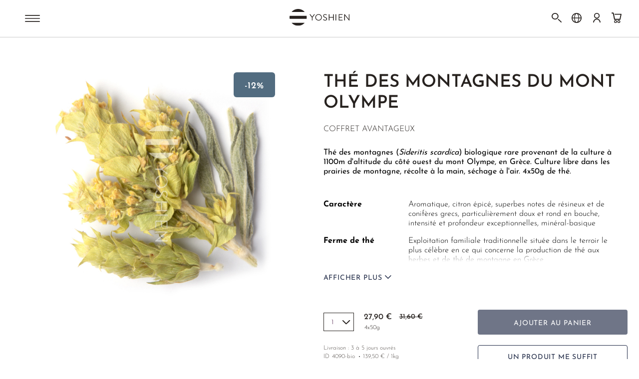

--- FILE ---
content_type: text/html; charset=UTF-8
request_url: https://www.yoshien.com/fr/the-montagnes-mont-olympe-coffret.html
body_size: 108874
content:
 <!doctype html><html lang="fr"><head prefix="og: http://ogp.me/ns# fb: http://ogp.me/ns/fb# product: http://ogp.me/ns/product#"> <meta charset="utf-8"/>
<meta name="viewport" content="width=device-width, initial-scale=1"/>
<title>Thé des montagnes du mont Olympe biologique / Grèce / 4x50g de thé</title>
   <link rel="preconnect" href="https://www.googletagmanager.com/gtm.js?id=GTM-PSZXKV"/> <link rel="preconnect" href="https://delivery.consentmanager.net"/> <link rel="preconnect" href="https://cdn.consentmanager.net"/> <link  rel="stylesheet" type="text/css"  media="all" href="https://www.yoshien.com/static/version1765879262/frontend/Creativestyle/theme-yoshien/fr_FR/css/styles-m.min.css" />
<link  rel="stylesheet" type="text/css"  media="all" href="https://www.yoshien.com/static/version1765879262/frontend/Creativestyle/theme-yoshien/fr_FR/css/commons.min.css" />
<link  rel="stylesheet" type="text/css"  media="screen and (min-width: 768px)" href="https://www.yoshien.com/static/version1765879262/frontend/Creativestyle/theme-yoshien/fr_FR/css/styles-l.min.css" />
<link  rel="stylesheet" type="text/css"  media="print" href="https://www.yoshien.com/static/version1765879262/frontend/Creativestyle/theme-yoshien/fr_FR/css/print.min.css" />
<link  rel="stylesheet" type="text/css"  media="all" href="https://www.yoshien.com/static/version1765879262/frontend/Creativestyle/theme-yoshien/fr_FR/Klarna_Keb/css/button.min.css" />
<link  rel="stylesheet" type="text/css"  media="all" href="https://www.yoshien.com/static/version1765879262/frontend/Creativestyle/theme-yoshien/fr_FR/css/pdp.min.css" />
<style> :where(body, iframe, pre, img, svg, video, canvas, select) { max-width: 100%; overflow: initial; word-break: initial; }</style>
<link rel="preload" as="font" crossorigin="anonymous" href="https://www.yoshien.com/static/version1765879262/frontend/Creativestyle/theme-yoshien/fr_FR/fonts/JosefinSans/josefin-sans-v23-latin-ext_latin-100.woff2" />
<link rel="preload" as="font" crossorigin="anonymous" href="https://www.yoshien.com/static/version1765879262/frontend/Creativestyle/theme-yoshien/fr_FR/fonts/JosefinSans/josefin-sans-v23-latin-ext_latin-200.woff2" />
<link rel="preload" as="font" crossorigin="anonymous" href="https://www.yoshien.com/static/version1765879262/frontend/Creativestyle/theme-yoshien/fr_FR/fonts/JosefinSans/josefin-sans-v23-latin-ext_latin-300.woff2" />
<link rel="preload" as="font" crossorigin="anonymous" href="https://www.yoshien.com/static/version1765879262/frontend/Creativestyle/theme-yoshien/fr_FR/fonts/JosefinSans/josefin-sans-v23-latin-ext_latin-500.woff2" />
<link rel="preload" as="font" crossorigin="anonymous" href="https://www.yoshien.com/static/version1765879262/frontend/Creativestyle/theme-yoshien/fr_FR/fonts/JosefinSans/josefin-sans-v23-latin-ext_latin-600.woff2" />
<link rel="preload" as="font" crossorigin="anonymous" href="https://www.yoshien.com/static/version1765879262/frontend/Creativestyle/theme-yoshien/fr_FR/fonts/JosefinSans/josefin-sans-v23-latin-ext_latin-700.woff2" />
<link rel="preload" as="font" crossorigin="anonymous" href="https://www.yoshien.com/static/version1765879262/frontend/Creativestyle/theme-yoshien/fr_FR/fonts/JosefinSans/josefin-sans-v23-latin-ext_latin-regular.woff2" />
   <link rel="dns-prefetch" href="https://www.googletagmanager.com/gtm.js?id=GTM-PSZXKV"/> <link rel="dns-prefetch" href="https://delivery.consentmanager.net"/> <link rel="dns-prefetch" href="https://cdn.consentmanager.net"/>   <link rel="prefetch" as="script" href="https://www.yoshien.com/static/version1765879262/frontend/Creativestyle/theme-yoshien/fr_FR/magepack/bundle-common.min.js"/>  <link rel="prefetch" as="script" href="https://www.yoshien.com/static/version1765879262/frontend/Creativestyle/theme-yoshien/fr_FR/magepack/bundle-product.min.js"/> <link  rel="icon" type="image/x-icon" href="https://www.yoshien.com/static/version1765879262/frontend/Creativestyle/theme-yoshien/fr_FR/Magento_Theme/favicon.ico" />
<link  rel="shortcut icon" type="image/x-icon" href="https://www.yoshien.com/static/version1765879262/frontend/Creativestyle/theme-yoshien/fr_FR/Magento_Theme/favicon.ico" />
<link  rel="apple-touch-icon" sizes="180x180" href="https://www.yoshien.com/static/version1765879262/frontend/Creativestyle/theme-yoshien/fr_FR/Magento_Theme/apple-touch-icon.png" />
<link  rel="icon" type="image/png" sizes="32x32" href="https://www.yoshien.com/static/version1765879262/frontend/Creativestyle/theme-yoshien/fr_FR/Magento_Theme/favicon-32x32.png" />
<link  rel="icon" type="image/png" sizes="16x16" href="https://www.yoshien.com/static/version1765879262/frontend/Creativestyle/theme-yoshien/fr_FR/Magento_Theme/favicon-16x16.png" />
<link  rel="canonical" href="https://www.yoshien.com/fr/the-montagnes-mont-olympe-coffret.html" />
<link  rel="alternate" hreflang="fr" href="https://www.yoshien.com/fr/the-montagnes-mont-olympe-coffret.html" />
<link  rel="alternate" hreflang="de" href="https://www.yoshien.com/olymp-bergtee-bio-set.html" />
<link  rel="alternate" hreflang="en" href="https://www.yoshien.com/en/olymp-bergtee-bio-set-4x50g.html" />
<meta name="description" content="Thé des montagnes (Sideritis Scardica) grec bio issu du mont Olympe, en Grèce. Croissance sauvage à 1100m du côté ouest de la montagne. Récolté à la main, séché à l&#039;air. 4x50g de thé"/>
<meta name="keywords" content="Thé Des Montagnes Du Mont Olympe"/>
<meta name="robots" content="INDEX,FOLLOW"/>
<meta name="format-detection" content="telephone=no"/>
<meta name="p:domain_verify" content="5137226cbcc903d89c005041088834a4"/>
<meta property="og:title" content="Thé Des Montagnes Du Mont Olympe"/>
<meta property="og:description" content="Thé des montagnes (Sideritis Scardica) grec bio issu du mont Olympe, en Grèce. Croissance sauvage à 1100m du côté ouest de la montagne. Récolté à la main, séché à l'air. 4x50g de thé"/>
<meta property="og:image" content="https://media.yoshien.com/media/catalog/product/cache/e9498810f69a07b201e5941b3df6cda8/4/0/4037-bio_the-montagnes-mont-olympe_yoshien_fr_product-main-1__1675862075_WM.jpg"/>
<meta property="og:image:type" content="image/jpeg"/>
<meta property="og:image:alt" content="Thé des montagnes du mont Olympe biologique / Grèce / 4x50g de thé"/>
<meta property="og:url" content="https://www.yoshien.com/fr/the-montagnes-mont-olympe-coffret.html"/>
<meta property="og:locale" content="fr_FR"/>
<meta property="og:image:width" content="265"/>
<meta property="og:image:height" content="265"/>
<meta property="og:type" content="product"/>
<meta property="og:site_name" content="Yoshi en"/>
<meta property="product:availability" content="instock"/>
<meta property="product:category" content="Mont Olympe"/>
<meta property="product:condition" content="new"/>
<meta property="product:price:currency" content="EUR"/>
<meta property="product:price:amount" content="27.9"/>
<meta property="product:brand" content="Sunday Natural Products"/>
<meta property="product:pretax_price:currency" content="EUR"/>
<meta property="product:pretax_price:amount" content="26.45"/>
             <!-- General Data Layer --> <!-- General Data Layer --> </head><body data-container="body" data-mage-init='{"loaderAjax": {}, "loader": { "icon": "https://www.yoshien.com/static/version1765879262/frontend/Creativestyle/theme-yoshien/fr_FR/images/loader-2.gif"}}' id="html-body"   class="page-product-bundle page-product-bundle-simplified catalog-product-view product-the-montagnes-mont-olympe-coffret categorypath-tisanes-tisanes-des-montagnes-mont-olympe-grece category-mont-olympe-grece page-layout-1column" >           <div class="cookie-status-message" id="cookie-status">La boutique ne fonctionnera pas correctement dans le cas où les cookies sont désactivés.</div>     <noscript><div class="message global noscript"><div class="content"><p><strong>Javascript est désactivé dans votre navigateur.</strong> <span> Pour une meilleure expérience sur notre site, assurez-vous d’activer JavaScript dans votre navigateur.</span></p></div></div></noscript>           <noscript><iframe src="https://www.googletagmanager.com/ns.html?id=GTM-P4W8X2XL" height="0" width="0" style="display:none;visibility:hidden"></iframe></noscript>  <span style="display: none" data-s_gtm_related_product_impression="&#x7B;&quot;1&quot;&#x3A;&#x7B;&quot;productUrl&quot;&#x3A;&quot;&#x5C;&#x2F;.html&quot;,&quot;productName&quot;&#x3A;&quot;Th&#x5C;u00e9&#x20;Des&#x20;Montagnes&#x20;Mursalski&quot;,&quot;productPosition&quot;&#x3A;1&#x7D;,&quot;2&quot;&#x3A;&#x7B;&quot;productUrl&quot;&#x3A;&quot;&#x5C;&#x2F;.html&quot;,&quot;productName&quot;&#x3A;&quot;Th&#x5C;u00e9&#x20;Des&#x20;Montagnes&#x20;Du&#x20;Mont&#x20;Des&#x20;Titans&quot;,&quot;productPosition&quot;&#x3A;2&#x7D;,&quot;3&quot;&#x3A;&#x7B;&quot;productUrl&quot;&#x3A;&quot;&#x5C;&#x2F;.html&quot;,&quot;productName&quot;&#x3A;&quot;Th&#x5C;u00e9&#x20;des&#x20;montagnes&#x20;de&#x20;Cr&#x5C;u00e8te&#x20;Bio&quot;,&quot;productPosition&quot;&#x3A;3&#x7D;,&quot;4&quot;&#x3A;&#x7B;&quot;productUrl&quot;&#x3A;&quot;&#x5C;&#x2F;.html&quot;,&quot;productName&quot;&#x3A;&quot;Th&#x5C;u00e9&#x20;bio&#x20;des&#x20;montagnes&#x20;du&#x20;Mont&#x20;Othrys&quot;,&quot;productPosition&quot;&#x3A;4&#x7D;&#x7D;"></span> <span style="display: none" data-s_gtm_ecommerce_category_attribution="&#x7B;&quot;category_name&quot;&#x3A;&quot;MONT&#x20;OLYMPE&quot;,&quot;category_path&quot;&#x3A;&quot;TISANES&#x20;&gt;&#x20;TISANES&#x20;SIDERITIS&#x20;&gt;&#x20;MONT&#x20;OLYMPE&quot;,&quot;category_path_1&quot;&#x3A;&quot;TISANES&quot;,&quot;category_path_2&quot;&#x3A;&quot;TISANES&#x20;SIDERITIS&quot;,&quot;category_path_3&quot;&#x3A;&quot;MONT&#x20;OLYMPE&quot;,&quot;categories_ids&quot;&#x3A;&#x5B;&quot;7443&quot;,&quot;7507&quot;,&quot;7509&quot;&#x5D;&#x7D;"></span> <span style="display: none" data-s_gtm_ecommerce_product_detail="&#x5B;&#x7B;&quot;brand&quot;&#x3A;&quot;Sunday&#x20;Natural&#x20;Products&quot;,&quot;category&quot;&#x3A;&quot;MONT&#x20;OLYMPE&quot;,&quot;dimension9&quot;&#x3A;&quot;7509&quot;,&quot;id&quot;&#x3A;&quot;4090-bio&quot;,&quot;name&quot;&#x3A;&quot;Th&#x5C;u00e9&#x20;Des&#x20;Montagnes&#x20;Du&#x20;Mont&#x20;Olympe&quot;,&quot;price&quot;&#x3A;&quot;27.9&quot;,&quot;metric1&quot;&#x3A;&quot;27.9&quot;,&quot;dimension10&quot;&#x3A;&quot;4467&quot;,&quot;dimension16&quot;&#x3A;&quot;in&#x20;stock&quot;&#x7D;&#x5D;"></span><div class="page-wrapper"><div class="cs-container cs-container--top-bar"><div class="cs-container__inner cs-topbar"><div class="cs-topbar__wrapper"> <a href="" class="cs-header-search__autocomplete__categories-link icon-arrow_gold_small" style="display: none"></a> <article class="cs-product-tile cs-product-tile--grid article-template" style="display: none"><figure><img src="" alt=""></figure><span class="cs-header-search__autocomplete__articles-article__title"><a href="#"></a></span> <p class="cs-header-search__autocomplete__articles-article__text"></p></article><div class="cs-product-tile cs-product-tile--grid cs-product-tile--clickable product-template" style="display: none"><div class="cs-product-tile__container"><div class="cs-product-tile__most-popular--disabled"><div class="cs-product-tile__most-popular-badge"><span></span></div></div><div class="cs-product-tile__thumbnail"><a href="#" class="cs-product-tile__thumbnail-link"><ul class="cs-product-tile__badges cs-product-tile__badges--grid"><li class="cs-product-tile__badge-item cs-dailydeal__badge--discount" style="display: none"><span class="cs-product-tile__badge cs-product-tile__badge--discount"><span class="cs-product-tile__badge-text"></span></span></li></ul><figure class="cs-product-tile__figure"><div class="cs-product-tile__out-of-stock"><p class="cs-product-tile__out-of-stock-text cs-product-tile__out-of-stock-text--main"></p><p class="cs-product-tile__out-of-stock-text cs-product-tile__out-of-stock-text--additional"></p></div><img class="cs-product-tile__image" src="" srcset="" width="" height="" alt=""></figure></a></div><div class="cs-product-tile__content"><div class="cs-product-tile__main"><div class="cs-product-tile__details product-item-details"><p class="cs-product-tile__category"></p><div class="cs-product-tile__name"><a href="#" class="cs-product-tile__name-link"></a></div><p class="cs-product-tile__category-subtitle"></p><div class="cs-product-tile__price cs-product-tile__price--grid"><div class="cs-product-tile__price-container"></div><div class="cs-product-tile__unit cs-product-tile__unit_search"><p class="cs-product-tile__unit-value"></p></div><div class="cs-product-tile__weight_configurable cs-product-tile__weight_configurable_search"><p class="cs-product-tile__weight_configurable-value"></p></div></div><p class="cs-product-tile__price-per-weight"></p></div></div></div></div></div><div class="cs-topbar__item cs-topbar__item--search cs-header__search"><form class="cs-topbar__item--search-form" action="#" data-quicksearch="https://www.yoshien.com/fr/search/ajax/suggest/" onsubmit="event.preventDefault(); return false;"> <button type="button" class="cs-topbar__close" aria-label="Fermer"><span class="icon-close"></span> <img data-src="https://www.yoshien.com/static/version1765879262/frontend/Creativestyle/theme-yoshien/fr_FR/images/icons/header-search/icon-close.svg" class="lazyload" width="15" height="15" alt="Fermer" /></button> <div class="cs-header-search__field"><input id="search" type="search" name="q" value="" placeholder="Rechercher dans la boutique" class="cs-header-search__input" maxlength="128" role="combobox" aria-haspopup="false" aria-autocomplete="both" aria-label="Rechercher dans la boutique" autocomplete="off" data-block="autocomplete-form" /><div class="cs-header-search__action"><button class="cs-header-search__button" type="submit" aria-label="Rechercher" ><div class="cs-header-search__button-container cs-header-search__button-container--search"><svg class="cs-header-search__button-icon cs-header-search__button-icon--search" width="19" height="19" viewBox="0 0 19 19" fill="none" xmlns="http://www.w3.org/2000/svg">
<path fill-rule="evenodd" clip-rule="evenodd" d="M0.25 8C0.25 3.71979 3.71979 0.25 8 0.25C12.2802 0.25 15.75 3.71979 15.75 8C15.75 12.2802 12.2802 15.75 8 15.75C3.71979 15.75 0.25 12.2802 0.25 8ZM8 1.75C4.54822 1.75 1.75 4.54822 1.75 8C1.75 11.4518 4.54822 14.25 8 14.25C11.4518 14.25 14.25 11.4518 14.25 8C14.25 4.54822 11.4518 1.75 8 1.75Z" fill="#333333"/>
<path d="M13.9697 13.9697C14.2626 13.6768 14.7374 13.6768 15.0303 13.9697L18.5303 17.4697C18.8232 17.7626 18.8232 18.2374 18.5303 18.5303C18.2374 18.8232 17.7626 18.8232 17.4697 18.5303L13.9697 15.0303C13.6768 14.7374 13.6768 14.2626 13.9697 13.9697Z" fill="#333333"/>
</svg>
</div><div class="cs-header-search__button-container cs-header-search__button-container--loader"><svg class="cs-header-search__button-icon cs-header-search__button-icon--loader" xmlns="http://www.w3.org/2000/svg" viewBox="0 0 64 64"><g stroke-width="4" stroke-linecap="round"><path d="M32 20v-8"><animate attributeName="stroke-opacity" dur="750ms" values="1;.85;.7;.65;.55;.45;.35;.25;.15;.1;0;1" repeatCount="indefinite"/></path><path d="M38 21.608l4-6.929"><animate attributeName="stroke-opacity" dur="750ms" values="0;1;.85;.7;.65;.55;.45;.35;.25;.15;.1;0" repeatCount="indefinite"/></path><path d="M42.392 26l6.929-4"><animate attributeName="stroke-opacity" dur="750ms" values=".1;0;1;.85;.7;.65;.55;.45;.35;.25;.15;.1" repeatCount="indefinite"/></path><path d="M44 32h8"><animate attributeName="stroke-opacity" dur="750ms" values=".15;.1;0;1;.85;.7;.65;.55;.45;.35;.25;.15" repeatCount="indefinite"/></path><path d="M42.392 38l6.929 4"><animate attributeName="stroke-opacity" dur="750ms" values=".25;.15;.1;0;1;.85;.7;.65;.55;.45;.35;.25" repeatCount="indefinite"/></path><path d="M38 42.392l4 6.929"><animate attributeName="stroke-opacity" dur="750ms" values=".35;.25;.15;.1;0;1;.85;.7;.65;.55;.45;.35" repeatCount="indefinite"/></path><path d="M32 44v8"><animate attributeName="stroke-opacity" dur="750ms" values=".45;.35;.25;.15;.1;0;1;.85;.7;.65;.55;.45" repeatCount="indefinite"/></path><path d="M26 42.392l-4 6.929"><animate attributeName="stroke-opacity" dur="750ms" values=".55;.45;.35;.25;.15;.1;0;1;.85;.7;.65;.55" repeatCount="indefinite"/></path><path d="M21.608 38l-6.929 4"><animate attributeName="stroke-opacity" dur="750ms" values=".65;.55;.45;.35;.25;.15;.1;0;1;.85;.7;.65" repeatCount="indefinite"/></path><path d="M20 32h-8"><animate attributeName="stroke-opacity" dur="750ms" values=".7;.65;.55;.45;.35;.25;.15;.1;0;1;.85;.7" repeatCount="indefinite"/></path><path d="M21.608 26l-6.929-4"><animate attributeName="stroke-opacity" dur="750ms" values=".85;.7;.65;.55;.45;.35;.25;.15;.1;0;1;.85" repeatCount="indefinite"/></path><path d="M26 21.608l-4-6.929"><animate attributeName="stroke-opacity" dur="750ms" values="1;.85;.7;.65;.55;.45;.35;.25;.15;.1;0;1" repeatCount="indefinite"/></path></g></svg></div><span class="cs-header-search__button-label">Rechercher</span></button></div></div><div id="search_autocomplete" class="cs-container cs-header-search__autocomplete search-autocomplete cs-autocomplete"><section class="cs-header-search__autocomplete__sections all"><section class="cs-container__inner cs-header-search__autocomplete__section cs-header-search__autocomplete__categories"><header class="cs-header-search__autocomplete-header"><span class="cs-header-search__autocomplete-title">Categories</span></header><div class="cs-header-search__autocomplete__categories-list"></div></section><section class="cs-container__inner cs-header-search__autocomplete__section cs-header-search__autocomplete__products"><header class="cs-header-search__autocomplete-header"><span class="cs-header-search__autocomplete-title">Produits</span></header><div class="cs-header-search__autocomplete-list-container"></div></section><span class="cs-header-search__autocomplete-no-results">Oups, aucun résultat.</span> <div class="cs-header-search__autocomplete-no-results-additional"><p>Nous sommes désolés, nous n'avons pas trouvé de résultats pour votre recherche « <span id="no-results-search-term"></span> ». Essayez à nouveau avec un autre terme.</p></div> <a href="https://www.yoshien.com/fr/" class="cs-header-search__autocomplete-no-results-link">Retour à l'accueil</a> <div class="cs-header-search__autocomplete-no-results-cms-block"><p><span class="cs-header-search__autocomplete-no-results-cms-block_title">LES FAVORIS</span>   <div class="category-icons">    <a class="category-icons__element category-icons__element--link" href="/fr/matcha/"><figure class="category-icons__figure"><img class="category-icons__image" loading="lazy" width="250" height="250" src="https://media.yoshien.com/media/catalog/category/MatchaSearch.png" alt="Matcha"/><figcaption class="category-icons__title">Matcha</figcaption></figure></a>       <a class="category-icons__element category-icons__element--link" href="/fr/thes-verts/japon/sencha/"><figure class="category-icons__figure"><img class="category-icons__image" loading="lazy" width="250" height="250" src="https://media.yoshien.com/media/catalog/category/SenchaSearch.png" alt="Sencha"/><figcaption class="category-icons__title">Sencha</figcaption></figure></a>       <a class="category-icons__element category-icons__element--link" href="/fr/thes-verts/japon/gyokuro/"><figure class="category-icons__figure"><img class="category-icons__image" loading="lazy" width="250" height="250" src="https://media.yoshien.com/media/catalog/category/GyokuroSearch.png" alt="Gyokuro"/><figcaption class="category-icons__title">Gyokuro</figcaption></figure></a>       <a class="category-icons__element category-icons__element--link" href="/fr/thes-blancs/"><figure class="category-icons__figure"><img class="category-icons__image" loading="lazy" width="250" height="250" src="https://media.yoshien.com/media/catalog/category/WhiteteaSearch.png" alt=" Thés blancs"/><figcaption class="category-icons__title"> Thés blancs</figcaption></figure></a>   </div>   <div class="category-icons">    <a class="category-icons__element category-icons__element--link" href="/fr/oolong/"><figure class="category-icons__figure"><img class="category-icons__image" loading="lazy" width="250" height="250" src="https://media.yoshien.com/media/catalog/category/OolongteaSearch.png" alt="Thés Oolong"/><figcaption class="category-icons__title">Thés Oolong</figcaption></figure></a>       <a class="category-icons__element category-icons__element--link" href="/fr/thes-noirs/"><figure class="category-icons__figure"><img class="category-icons__image" loading="lazy" width="250" height="250" src="https://media.yoshien.com/media/catalog/category/BlackteaSearch.png" alt="Thés noirs"/><figcaption class="category-icons__title">Thés noirs</figcaption></figure></a>       <a class="category-icons__element category-icons__element--link" href="/fr/pu-erh/"><figure class="category-icons__figure"><img class="category-icons__image" loading="lazy" width="250" height="250" src="https://media.yoshien.com/media/catalog/category/7022__NAME__de_product-main-thumbnail-2_1_.png" alt=" Thés Pu Erh"/><figcaption class="category-icons__title"> Thés Pu Erh</figcaption></figure></a>       <a class="category-icons__element category-icons__element--link" href="/fr/tisanes/"><figure class="category-icons__figure"><img class="category-icons__image" loading="lazy" width="250" height="250" src="https://media.yoshien.com/media/catalog/category/HerbalSearch.png" alt="Tisanes"/><figcaption class="category-icons__title">Tisanes</figcaption></figure></a>   </div></p></div></section></div></form> <div class="cs-container search-suggested-categories-wrapper"><div class="search-suggested-categories"><div class="search-suggested-categories-title"><span>Recherches fréquentes</span></div><ul class="search-suggested-categories-list"> <li class="search-suggested-categories-list-item"><a href="https://www.yoshien.com/fr/matcha/matcha/" title="Thé Matcha">Thé Matcha</a></li>  <li class="search-suggested-categories-list-item"><a href="https://www.yoshien.com/fr/thes-verts/japon/hojicha/" title="Hojicha ">Hojicha </a></li>  <li class="search-suggested-categories-list-item"><a href="https://www.yoshien.com/fr/thes-verts/japon/gyokuro/" title="Gyokuro">Gyokuro</a></li>  <li class="search-suggested-categories-list-item"><a href="https://www.yoshien.com/fr/thes-verts/japon/sencha/" title="Sencha">Sencha</a></li>  <li class="search-suggested-categories-list-item"><a href="https://www.yoshien.com/fr/melanges-aromatises/the-jasmin/" title="Thé au jasmin">Thé au jasmin</a></li> </ul></div></div>    </div></div></div></div><div class="cs-container cs-container--header"><div class="cs-container__inner"><header class="cs-header"><div class="cs-header__content"><div class="cs-header__overlay"></div><div class="cs-header__offcanvas-toggle"><button class="cs-offcanvas-toggle" aria-label="Activer/désactiver la navigation mobile" aria-expanded="false"></button></div> <div class="cs-header__logo"><a class="logo cs-logo cs-logo--link" href="https://www.yoshien.com/fr/" title="Yoshien"><img class="cs-logo__image cs-logo__image--big cs-logo__image--full" src="https://www.yoshien.com/static/version1765879262/frontend/Creativestyle/theme-yoshien/fr_FR/images/yoshien_logo_medium_black.svg" alt="Yoshien" /><img class="cs-logo__image cs-logo__image--big cs-logo__image--home-page" src="https://www.yoshien.com/static/version1765879262/frontend/Creativestyle/theme-yoshien/fr_FR/images/yoshien_logo_small_white.png" alt="Yoshien" /><img class="cs-logo__image cs-logo__image--small" src="https://www.yoshien.com/static/version1765879262/frontend/Creativestyle/theme-yoshien/fr_FR/images/icons/logo.svg" alt="Yoshien" /><img class="cs-logo__image cs-logo__image--big cs-logo__image--homepage cs-logo__image--white" src="https://www.yoshien.com/static/version1765879262/frontend/Creativestyle/theme-yoshien/fr_FR/images/yoshien_logo_medium_white_2.svg" alt="Yoshien" /></a></div>   <span id="categorySearchConfig" data-value="&#x7B;&quot;url&quot;&#x3A;&quot;https&#x3A;&#x5C;&#x2F;&#x5C;&#x2F;www.yoshien.com&#x5C;&#x2F;fr&#x5C;&#x2F;catsearch&#x5C;&#x2F;ajax&#x5C;&#x2F;preload&#x5C;&#x2F;id&#x5C;&#x2F;&quot;,&quot;request&quot;&#x3A;&#x7B;&quot;base&quot;&#x3A;&quot;https&#x3A;&#x5C;&#x2F;&#x5C;&#x2F;www.yoshien.com&#x5C;&#x2F;fr&#x5C;&#x2F;&quot;,&quot;cgid&quot;&#x3A;0,&quot;sid&quot;&#x3A;&quot;17&quot;,&quot;scode&quot;&#x3A;&quot;fr&quot;&#x7D;&#x7D;"></span> <span id="categorySearchExpansions" data-value="&#x7B;&quot;japan&#x20;stile&quot;&#x3A;&quot;banko&quot;&#x7D;"></span> <span id="categorySearchTranslations" data-value="&#x7B;&quot;showMore&quot;&#x3A;&quot;Tous&quot;,&quot;showLess&quot;&#x3A;&quot;Fermer&quot;,&quot;showMoreMobile&quot;&#x3A;&quot;Plus&quot;,&quot;showLessMobile&quot;&#x3A;&quot;Less&quot;,&quot;categorySearchText&quot;&#x3A;&quot;Angezeigt&#x3A;&#x20;relevante&#x20;Produkte&#x20;&#x28;Gehe&#x20;zu&#x3A;&#x20;&quot;,&quot;categorySearchButton&quot;&#x3A;&quot;Kategoriegebnisse&quot;,&quot;currentCategoryLink&quot;&#x3A;&quot;Vers&#x20;la&#x20;cat&#x5C;u00e9gorie&quot;,&quot;topPicks&quot;&#x3A;&quot;NOS&#x20;MEILLEURS&#x20;CHOIX&quot;&#x7D;"></span>   <ul class="header links cs-header__user-nav cs-header-user-nav "> <li class="cs-header-user-nav__item cs-header-user-nav__item--search cs-header-user-nav__item--search" data-navitem="search"><div class="cs-header-user-nav__link cs-header-user-nav__link--search"><div class="cs-header-user-nav__icon-wrapper"><button type="button" class="cs-header-user-nav__icon icon-search" aria-label="Rechercher" ><span class="icon-search-label">Rechercher dans la boutique</span></button></div></div></li>  <li class="cs-header-user-nav__item cs-header-user-nav__item--flag cs-header-user-nav__item--language"><div class="cs-header-user-nav__link cs-header-user-nav__link--flag" data-block="language_sidebar"><div class="cs-header-user-nav__icon-wrapper"><button type="button" class="cs-header-user-nav__icon icon-language" aria-label="Choix&#x20;de&#x20;la&#x20;langue"" ></button></div></div><div class="cs-language-sidebar" data-bind="scope: 'language'" data-role="dropdownDialog" data-mage-init='{ "dropdownDialog": { "appendTo": "[data-block=language_sidebar]", "triggerTarget":".cs-header .icon-language", "timeout": 2000, "closeOnMouseLeave": false, "closeOnEscape": true, "closeOnClickOutside": true, "autoOpen": false, "triggerClass": "active", "parentClass": "active", "restrictFocus": true, "bodyClass": "account-nav-opened no-scroll", "buttons": [] } }'><div> <div class="cs-cs-language-header-wrapper"><p class="cs-language-title">Choisissez votre langue:</p><ul class="cs-language__wrapper" data-mage-init='{"Magento_Store/js/header-language-select": {}}'>  <li class="cs-language-value"><input type="radio"  data-store-redirect-url='{"action":"https:\/\/www.yoshien.com\/fr\/stores\/store\/redirect\/","data":{"___store":"yoshien_de","___from_store":"yoshien_fr","uenc":"aHR0cHM6Ly93d3cueW9zaGllbi5jb20vdGhlLW1vbnRhZ25lcy1tb250LW9seW1wZS1jb2ZmcmV0Lmh0bWw_X19fc3RvcmU9eW9zaGllbl9kZQ,,"}}' name="store-lang" value="yoshien_de" id="lang_yoshien_de"><label for="lang_yoshien_de">Allemand</label></li>    <li class="cs-language-value"><input type="radio" checked data-store-redirect-url='{"action":"https:\/\/www.yoshien.com\/fr\/stores\/store\/redirect\/","data":{"___store":"yoshien_fr","___from_store":"yoshien_fr","uenc":"aHR0cHM6Ly93d3cueW9zaGllbi5jb20vZnIvdGhlLW1vbnRhZ25lcy1tb250LW9seW1wZS1jb2ZmcmV0Lmh0bWw_X19fc3RvcmU9eW9zaGllbl9mcg,,"}}' name="store-lang" value="yoshien_fr" id="lang_yoshien_fr"><label for="lang_yoshien_fr">Français</label></li>    <li class="cs-language-value"><input type="radio"  data-store-redirect-url='{"action":"https:\/\/www.yoshien.com\/fr\/stores\/store\/redirect\/","data":{"___store":"yoshien_en","___from_store":"yoshien_fr","uenc":"aHR0cHM6Ly93d3cueW9zaGllbi5jb20vZW4vdGhlLW1vbnRhZ25lcy1tb250LW9seW1wZS1jb2ZmcmV0Lmh0bWw_X19fc3RvcmU9eW9zaGllbl9lbg,,"}}' name="store-lang" value="yoshien_en" id="lang_yoshien_en"><label for="lang_yoshien_en">Anglais</label></li>  </ul><button class="cs-language__save">Sauvegarder</button></div></div></div></li>  <li class="cs-header-user-nav__item cs-header-user-nav__item--account cs-header-user-nav__item--authorization"><div class="cs-header-user-nav__link" data-block="account_sidebar" ><div class="cs-header-user-nav__icon-wrapper"><button type="button" class="cs-header-user-nav__icon icon-profile" aria-label="Compte" ></button></div></div><div class="customer-menu" data-bind="scope: 'customer'" data-role="dropdownDialog" data-mage-init='{ "dropdownDialog": { "appendTo": "[data-block=account_sidebar]", "triggerTarget":".icon-profile", "timeout": 2000, "closeOnMouseLeave": false, "closeOnClickOutside": true, "autoOpen": false, "triggerClass": "active", "parentClass": "active", "restrictFocus": true, "bodyClass": "account-nav-opened no-scroll" } }'><div class="cs-header-user-nav__icon-wrapper"><span class="cs-header-user-nav__icon icon-search"></span> <span class="cs-header-user-nav__icon icon-language"></span> <span class="cs-header-user-nav__icon icon-profile"></span> <span class="cs-header-user-nav__icon icon-cart"></span></div><div class="customer-menu-inner visible"><!-- ko if: customer().fullname --><div class="wellcome"><span class="user-email" data-bind="text: customer().email"></span></div><!-- /ko --><!-- ko ifnot: customer().fullname --><div class="log-in"><a href="https://www.yoshien.com/fr/customer/account/login/referer/aHR0cHM6Ly93d3cueW9zaGllbi5jb20vZnIvdGhlLW1vbnRhZ25lcy1tb250LW9seW1wZS1jb2ZmcmV0Lmh0bWw%2C/" rel="nofollow">Se connecter</a></div><div class="register">Nouveau client ? <a rel="nofollow" href="https://www.yoshien.com/fr/customer/account/create/">C’est par ici !</a></div><!-- /ko --><div class="items-conteiner"><ol class="items column-orders"> <!-- ko if: customer().fullname --><li class="reorder-link"><a rel="nofollow" href="https://www.yoshien.com/fr/reorder/">Commander à nouveau</a></li> <!-- /ko -->  <li> <!-- ko if: customer().fullname --><a rel="nofollow" href="https://www.yoshien.com/fr/customer/order/statuses/">Statut de commande</a> <!-- /ko --><!-- ko ifnot: customer().fullname --><a href="https://www.yoshien.com/fr/suivi-de-commande/">Statut de commande</a> <!-- /ko --></li> <li> <!-- ko if: customer().fullname --><a rel="nofollow" href="https://www.yoshien.com/fr/sunday_customer/account/changeorders/">Modifier la commande</a> <!-- /ko --><!-- ko ifnot: customer().fullname --><a rel="nofollow" href="https://www.yoshien.com/fr/customer/account/login/referer/aHR0cHM6Ly93d3cueW9zaGllbi5jb20vZnIvdGhlLW1vbnRhZ25lcy1tb250LW9seW1wZS1jb2ZmcmV0Lmh0bWw%2C/">Modifier la commande</a> <!-- /ko --></li> <li> <!-- ko if: customer().fullname --><a rel="nofollow" href="https://www.yoshien.com/fr/sunday_customer/account/returns/">Retour et réclamations</a> <!-- /ko --><!-- ko ifnot: customer().fullname --><a rel="nofollow" href="https://www.yoshien.com/fr/retours/">Retour et réclamations</a> <!-- /ko --></li> <li> <p><a href="https://support.yoshien.com/hc/fr" target="_blank" rel="noopener">Contactez-nous</a></p></li></ol><ol class="items column-account"><li> <!-- ko if: customer().fullname --><a rel="nofollow" href="https://www.yoshien.com/fr/customer/account/edit/">Mon compte</a> <!-- /ko --><!-- ko ifnot: customer().fullname --><a rel="nofollow" href="https://www.yoshien.com/fr/customer/account/login/referer/aHR0cHM6Ly93d3cueW9zaGllbi5jb20vZnIvdGhlLW1vbnRhZ25lcy1tb250LW9seW1wZS1jb2ZmcmV0Lmh0bWw%2C/">Mon compte</a> <!-- /ko --></li> <li> <!-- ko if: customer().fullname --><a rel="nofollow" href="https://www.yoshien.com/fr/customer/address/">Carnet d’adresses</a> <!-- /ko --><!-- ko ifnot: customer().fullname --><a rel="nofollow" href="https://www.yoshien.com/fr/customer/account/login/referer/aHR0cHM6Ly93d3cueW9zaGllbi5jb20vZnIvdGhlLW1vbnRhZ25lcy1tb250LW9seW1wZS1jb2ZmcmV0Lmh0bWw%2C/">Carnet d’adresses</a> <!-- /ko --></li> <li> <!-- ko if: customer().fullname --><a rel="nofollow" href="https://www.yoshien.com/fr/customer_paymentmethods/methods/">Moyens de paiement</a> <!-- /ko --><!-- ko ifnot: customer().fullname --><a rel="nofollow" href="https://www.yoshien.com/fr/customer/account/login/referer/aHR0cHM6Ly93d3cueW9zaGllbi5jb20vZnIvdGhlLW1vbnRhZ25lcy1tb250LW9seW1wZS1jb2ZmcmV0Lmh0bWw%2C/">Moyens de paiement</a> <!-- /ko --></li> </ol></div><!-- ko if: customer().fullname --><div class="logout"><a rel="nofollow" href="https://www.yoshien.com/fr/customer/account/logout/"><span> Se déconnecter</span></a></div><!-- /ko --></div></div></li>  <li class="cs-header-user-nav__item cs-header-user-nav__item--cart cs-addtocart"><div class="cs-addtocart__minicart minicart-wrapper ui-dialog" data-block="minicart" data-mage-init='{"toggleMinicart": {}}'><div class="cs-header-user-nav__link cs-addtocart__minicart-link" data-bind="scope: 'minicart_content'"><div class="cs-header-user-nav__icon-wrapper"><button type="button" class="cs-header-user-nav__icon icon-cart" aria-label="Panier"></button> <span class="counter qty empty cs-header-user-nav__qty-counter cs-header-user-nav__qty-counter--minicart cs-addtocart__minicart-qty-badge" data-bind="css: { 'cs-header-user-nav__qty-counter--have-items': getCartParam('summary_count') > 0, 'cs-header-user-nav__qty-counter--empty': !getCartParam('summary_count') }"><span class="cs-header-user-nav__qty-counter-span cs-addtocart__minicart-qty-text notranslate"><!-- ko text: getCartParam('summary_count') --><!-- /ko --></span></span></div></div></div> <div class="block block-minicart empty" data-role="dropdownDialog" data-mage-init='{"dropdownDialog":{ "triggerEvent": "null", "appendTo":"[data-block=minicart]", "triggerTarget":".showcart", "timeout": "2000", "closeOnMouseLeave": false, "closeOnEscape": true, "triggerClass":"active", "parentClass":"active", "restrictFocus": true, "bodyClass": "minicart-opened no-scroll", "buttons":[]}}'><div id="minicart-content-wrapper" class="cs-minicart" data-bind="scope: 'minicart_content'"><!-- ko template: getTemplate() --><!-- /ko --></div><div data-bind="scope:'free_shipping_bar'" data-block="free-shipping-bar" class="cs-free-shipping-indicator cs-free-shipping-indicator--minicart"><!-- ko template: getTemplate() --><!-- /ko --></div></div> </li>   </ul> <div class="cs-container cs-container--navigation"><div class="cs-container__inner"><span style="display: none;" id="active-category-path" data-active-category-path="7000/7443/7507/7509"></span> <button type="button" class="cs-navigation-toggle" aria-label="Menu" ><svg version="1.1" id="Layer_1" xmlns="http://www.w3.org/2000/svg" xmlns:xlink="http://www.w3.org/1999/xlink" x="0px" y="0px" viewBox="0 0 36.52 17.05" style="enable-background:new 0 0 36.52 17.05;" xml:space="preserve"><style type="text/css"> .st0{fill:#27221f;}</style><g><path class="st0" d="M35.47,2.1H1.05C0.47,2.1,0,1.63,0,1.05v0C0,0.47,0.47,0,1.05,0h34.42c0.58,0,1.05,0.47,1.05,1.05v0 C36.52,1.63,36.05,2.1,35.47,2.1z"/><path class="st0" d="M35.47,9.58H1.05C0.47,9.58,0,9.11,0,8.53v0c0-0.58,0.47-1.05,1.05-1.05h34.42c0.58,0,1.05,0.47,1.05,1.05v0 C36.52,9.11,36.05,9.58,35.47,9.58z"/><path class="st0" d="M35.47,17.05H1.05C0.47,17.05,0,16.58,0,16.01v0c0-0.58,0.47-1.05,1.05-1.05h34.42c0.58,0,1.05,0.47,1.05,1.05 v0C36.52,16.58,36.05,17.05,35.47,17.05z"/></g></svg></button> <button type="button" class="icon-close" aria-label="Fermer"></button> <nav class="cs-navigation" data-cache-key="ee9d389eeb08ed1e9fc8cab7457eb066" data-cache-generation-time="1766145900" data-mobile-endpoint-url="https://www.yoshien.com/fr/navigation/mobile/index/" aria-label="Menu principal" role='navigation' ><div class="cs-navigation__item__placeholder"></div><div class="cs-navigation__list cs-navigation__list--main-wrapper"><ul class="cs-navigation__list cs-navigation__list--main"> <li class="cs-navigation__item cs-navigation__item--main cs-navigation__item--with-flyout   " data-category-id="7379" data-category-identifier="" > <a href="https://www.yoshien.com/fr/matcha/"  class="cs-navigation__link cs-navigation__link--main" > Matcha </a>   <div class="cs-navigation__flyout " data-category-identifier="" data-parent-item-id="7379" ><div class="cs-navigation__flyout-wrapper-background"><div class="cs-container__inner cs-navigation__flyout-wrapper">       <ul class="cs-navigation__list cs-navigation__list--level_1 cs-navigation__list-nr-1" data-parent-item-id="7379" >      <li class="cs-navigation__item cs-navigation__item--level_1 cs-navigation__item--has-subitems  " data-category-id="7380" data-category-identifier=""  data-slogan="Matcha" data-description="Notre vaste assortiment de Matcha haut de gamme issus des meilleurs terroirs, allant du Matcha pour tous les jours au Matcha primés." data-image="https://media.yoshien.com/media/catalog/tmp/category/7007-bio_matcha-satsuki-bio-100g_yoshien_fr_product-main-1__1681915720_WM.jpg"  > <div class="cs-navigation__link-category"> <a href="https://www.yoshien.com/fr/matcha/matcha/"  class="cs-navigation__link cs-navigation__link--level_1" > Thé Matcha </a> </div>        <ul class="cs-navigation__list cs-navigation__list--level_2 cs-navigation__list-nr-1" data-parent-item-id="7380" >      <li class="cs-navigation__item cs-navigation__item--level_2 cs-navigation__item--custom cs-navigation__item--no-subitems  " data-category-id="8744" data-category-identifier=""  data-slogan="Premium Grade" data-description="Nos Matcha de qualité Premium Grade, le choix idéal pour la dégustation régulière de Matcha" data-image="https://media.yoshien.com/media/catalog/tmp/category/7009-bio_matcha-osumi-bio-40g_yoshien_fr_product-main-1__1681915821_WM.jpg"  >  <a href="https://www.yoshien.com/fr/matcha/matcha/#premium-grade"  class="cs-navigation__link cs-navigation__link--level_2" > Premium Grade </a>  </li>        <li class="cs-navigation__item cs-navigation__item--level_2 cs-navigation__item--custom cs-navigation__item--no-subitems  " data-category-id="8359" data-category-identifier=""  data-slogan="Super Premium Grade" data-description="Matcha longuement et soigneusement ombragés, issus de cultivars nobles, en provenance de terroirs exceptionnels, tels que Uji et Hoshino" data-image="https://media.yoshien.com/media/catalog/tmp/category/7089-bio_matcha-uji-tokusen-bio_yoshien_fr_product-main-1__1681915791_WM.jpg"  >  <a href="https://www.yoshien.com/fr/matcha/matcha/#super-premium-grade"  class="cs-navigation__link cs-navigation__link--level_2" > Super Premium Grade </a>  </li>        <li class="cs-navigation__item cs-navigation__item--level_2 cs-navigation__item--custom cs-navigation__item--no-subitems  " data-category-id="8360" data-category-identifier=""  data-slogan="Ceremonial Grade" data-description="L&#039; « élite » du Matcha, difficilement disponible même au Japon. Parfait pour les occasions spéciales et la cérémonie du thé japonaise." data-image="https://media.yoshien.com/media/catalog/tmp/category/7990-bio_matcha-shoan-bio_yoshien_fr_product-main-1__1747234262_WM.jpg"  >  <a href="https://www.yoshien.com/fr/matcha/matcha/#ceremony-contest-grade"  class="cs-navigation__link cs-navigation__link--level_2" > Ceremonial Grade </a>  </li>        <li class="cs-navigation__item cs-navigation__item--level_2 cs-navigation__item--custom cs-navigation__item--no-subitems  " data-category-id="18012" data-category-identifier=""  data-slogan="Contest Grade" data-description="" data-image="https://media.yoshien.com/media/catalog/tmp/category/3923-bio_matcha-rikyu-bio_yoshien_fr_product-main-1__1747320410_WM.jpg"  >  <a href="https://www.yoshien.com/fr/matcha/matcha/#meilleurs-matcha-bio-au-monde"  class="cs-navigation__link cs-navigation__link--level_2" > Contest Grade </a>  </li>    </ul></li>        <li class="cs-navigation__item cs-navigation__item--level_1 cs-navigation__item--custom cs-navigation__item--has-subitems  " data-category-id="8296" data-category-identifier=""  data-slogan="Funmatsucha" data-description="Notre poudre de thé vert finement moulue permet d&#039;ingérer la feuille de thé entière avec tout le spectre des substances actives" data-image="https://media.yoshien.com/media/catalog/tmp/category/7386_funmatsucha-shibushi-pulver-pestizidfrei_yoshien_fr_product-main-1__1681915785_WM.jpg"  > <div class="cs-navigation__link-category"> <a href="https://www.yoshien.com/fr/thes-verts/japon/thes-verts-en-poudre/"  class="cs-navigation__link cs-navigation__link--level_1" > Funmatsucha </a> </div>        <ul class="cs-navigation__list cs-navigation__list--level_2 cs-navigation__list-nr-1" data-parent-item-id="8296" >      <li class="cs-navigation__item cs-navigation__item--level_2 cs-navigation__item--custom cs-navigation__item--no-subitems  " data-category-id="8297" data-category-identifier=""  data-slogan="Poudre de Sencha" data-description="Poudre de Sencha haut de gamme en provenance de Shibushi, une région maritime, avec douceur naturelle et un goût très crémeux" data-image="https://media.yoshien.com/media/catalog/tmp/category/7386_funmatsucha-shibushi-pulver-pestizidfrei_yoshien_fr_product-main-1__1681915785_WM.jpg"  >  <a href="https://www.yoshien.com/fr/thes-verts/japon/thes-verts-en-poudre/#sencha-en-poudre"  class="cs-navigation__link cs-navigation__link--level_2" > Poudre de Sencha </a>  </li>        <li class="cs-navigation__item cs-navigation__item--level_2 cs-navigation__item--custom cs-navigation__item--no-subitems  " data-category-id="8298" data-category-identifier=""  data-slogan="Poudre de Hojicha" data-description="Poudre de hojicha de qualité supérieure provenant de Wazuka, au cœur de la célèbre région du thé Uji, torréfiée intensivement à notre demande" data-image="https://media.yoshien.com/media/catalog/tmp/category/7223-bio_hojicha-pulver-uji-bio_yoshien_fr_product-main-1__1681915785_WM.jpg"  >  <a href="https://www.yoshien.com/fr/thes-verts/japon/thes-verts-en-poudre/#hojicha-en-poudre"  class="cs-navigation__link cs-navigation__link--level_2" > Poudre de Hojicha </a>  </li>        <li class="cs-navigation__item cs-navigation__item--level_2 cs-navigation__item--custom cs-navigation__item--no-subitems  " data-category-id="8299" data-category-identifier=""  data-slogan="Poudre de Benifuuki" data-description="Le thé pour la santé Benifuuki se présente sous la forme d&#039;une poudre finement broyée riche en catéchines méthylées." data-image="https://media.yoshien.com/media/catalog/tmp/category/0370-bio_benifuuki-poudre-sanbancha-asamushi-bio_yoshien_fr-product-main-1__1681915786_WM.jpg"  >  <a href="https://www.yoshien.com/fr/thes-verts/japon/thes-verts-en-poudre/#benifuuki-en-poudre"  class="cs-navigation__link cs-navigation__link--level_2" > Poudre de Benifuuki </a>  </li>    </ul></li>    </ul>     <ul class="cs-navigation__list cs-navigation__list--level_1 cs-navigation__list-nr-2" data-parent-item-id="7379" >      <li class="cs-navigation__item cs-navigation__item--level_1 cs-navigation__item--custom cs-navigation__item--has-subitems  " data-category-id="14587" data-category-identifier=""  data-slogan="Bols à matcha" data-description="Authentiques bols à Matcha Chawan japonais pour la préparation traditionnelle du Matcha" data-image="https://media.yoshien.com/media/catalog/category/1815_matcha-schale-wabi-sabi_yoshien_de_category-1.png"  > <div class="cs-navigation__link-category"> <a href="https://www.yoshien.com/fr/matcha/accessoires-matcha/bols-matcha/"  class="cs-navigation__link cs-navigation__link--level_1" > Bols à matcha </a> </div>        <ul class="cs-navigation__list cs-navigation__list--level_2 cs-navigation__list-nr-1" data-parent-item-id="14587" >      <li class="cs-navigation__item cs-navigation__item--level_2 cs-navigation__item--custom cs-navigation__item--no-subitems  " data-category-id="20014" data-category-identifier=""  data-slogan="Katakuchi" data-description="Bols à matcha avec bec verseur pour verser plusieurs portions ou dans un Matcha Latte." data-image="https://media.yoshien.com/media/catalog/category/8473__NAME__de_category-1_1.png"  >  <a href="https://www.yoshien.com/fr/matcha/accessoires-matcha/bols-matcha/#bol-matcha-avec-bec-verseur"  class="cs-navigation__link cs-navigation__link--level_2" > Katakuchi </a>  </li>        <li class="cs-navigation__item cs-navigation__item--level_2 cs-navigation__item--custom cs-navigation__item--no-subitems  " data-category-id="14589" data-category-identifier=""  data-slogan="Raku-yaki" data-description="Le bol à thé Chawan classique pour les cérémonies de Matcha" data-image="https://media.yoshien.com/media/catalog/tmp/category/0730_bol-matcha-japon-raku-yaki-nonkou-nanshu-inazuma_yoshien_fr_category-1__1721659617.png"  >  <a href="https://www.yoshien.com/fr/matcha/accessoires-matcha/bols-matcha/#raku-yaki"  class="cs-navigation__link cs-navigation__link--level_2" > Raku-yaki </a>  </li>        <li class="cs-navigation__item cs-navigation__item--level_2 cs-navigation__item--custom cs-navigation__item--no-subitems  " data-category-id="14590" data-category-identifier=""  data-slogan="Kyo-yaki" data-description="Une sélection variée de bols à thé provenant de Kyoto dans une variété de styles et de formes traditionnels." data-image="https://media.yoshien.com/media/catalog/tmp/category/0717_bol-matcha-kyo-yaki-kisshou-turu_yoshien_fr_category-1__1721659743.png"  >  <a href="https://www.yoshien.com/fr/matcha/accessoires-matcha/bols-matcha/#kyo-yaki"  class="cs-navigation__link cs-navigation__link--level_2" > Kyo-yaki </a>  </li>        <li class="cs-navigation__item cs-navigation__item--level_2 cs-navigation__item--custom cs-navigation__item--no-subitems  " data-category-id="14591" data-category-identifier=""  data-slogan="Asahi-yaki" data-description="Élégants bols à thé provenant du four Asahi, vieux de 400 ans, à Uji, la capitale japonaise du Matcha." data-image="https://media.yoshien.com/media/catalog/tmp/category/5630_matcha-schale-asahiyaki-benikase_yoshien_fr_category-1__1721659929.png"  >  <a href="https://www.yoshien.com/fr/matcha/accessoires-matcha/bols-matcha/#asahiyaki"  class="cs-navigation__link cs-navigation__link--level_2" > Asahi-yaki </a>  </li>        <li class="cs-navigation__item cs-navigation__item--level_2 cs-navigation__item--custom cs-navigation__item--no-subitems  " data-category-id="14592" data-category-identifier=""  data-slogan="Pièces de maître" data-description="Chawan uniques pour les cérémonies et les collectionneurs" data-image="https://media.yoshien.com/media/catalog/tmp/category/0748_bol-matcha-kyo-yaki-hekiyo_yoshien_fr_category-1__1721660053.png"  >  <a href="https://www.yoshien.com/fr/matcha/accessoires-matcha/bols-matcha/#pieces-de-maitre"  class="cs-navigation__link cs-navigation__link--level_2" > Pièces de maître </a>  </li>    </ul></li>        <li class="cs-navigation__item cs-navigation__item--level_1 cs-navigation__item--custom cs-navigation__item--has-subitems  " data-category-id="14593" data-category-identifier=""  data-slogan="Fouets à matcha" data-description="Fouets en bambou fabriqués à la main pour la préparation traditionnelle du thé Matcha" data-image="https://media.yoshien.com/media/catalog/tmp/category/5444_fouet-matcha-chasen-mushanokoji-senke-kuro-kankyuan_yoshien_fr_category-1__1722348642.png"  > <div class="cs-navigation__link-category"> <a href="https://www.yoshien.com/fr/matcha/accessoires-matcha/fouets-matcha/"  class="cs-navigation__link cs-navigation__link--level_1" > Fouets à matcha </a> </div>        <ul class="cs-navigation__list cs-navigation__list--level_2 cs-navigation__list-nr-1" data-parent-item-id="14593" >      <li class="cs-navigation__item cs-navigation__item--level_2 cs-navigation__item--custom cs-navigation__item--no-subitems  " data-category-id="14594" data-category-identifier=""  data-slogan="Bambou blanc" data-description="Fouets à Matcha classique en bambou blanc, parfait pour un usage quotidien" data-image="https://media.yoshien.com/media/catalog/tmp/category/0127_fouet-a-matcha-chesen-80-bambou-dore_yoshien_fr_category-1__1721687211.png"  >  <a href="https://www.yoshien.com/fr/matcha/accessoires-matcha/fouets-matcha/#bambou-dore"  class="cs-navigation__link cs-navigation__link--level_2" > Bambou blanc </a>  </li>        <li class="cs-navigation__item cs-navigation__item--level_2 cs-navigation__item--custom cs-navigation__item--no-subitems  " data-category-id="14595" data-category-identifier=""  data-slogan="Bambou noir " data-description="Fouets à Matcha fabriqués à la main en bambou noir résistant" data-image="https://media.yoshien.com/media/catalog/tmp/category/0285_matcha-fouet-80-violet-bambou-chasen_yoshien_fr_category-1__1721687354.png"  >  <a href="https://www.yoshien.com/fr/matcha/accessoires-matcha/fouets-matcha/#bambou-brun"  class="cs-navigation__link cs-navigation__link--level_2" > Bambou noir  </a>  </li>        <li class="cs-navigation__item cs-navigation__item--level_2 cs-navigation__item--custom cs-navigation__item--no-subitems  " data-category-id="14596" data-category-identifier=""  data-slogan="Cérémonies" data-description="Des fouets à Matcha de qualité supérieure fabriqués minutieusement à Takayama, berceau du Chasen." data-image="https://media.yoshien.com/media/catalog/tmp/category/5441_fouet-matcha-chasen-ura-senke-shiro-kazuho_yoshien_fr_category-1__1721687505.png"  >  <a href="https://www.yoshien.com/fr/matcha/accessoires-matcha/fouets-matcha/#fouets-ceremoniels-takayama"  class="cs-navigation__link cs-navigation__link--level_2" > Cérémonies </a>  </li>        <li class="cs-navigation__item cs-navigation__item--level_2 cs-navigation__item--custom cs-navigation__item--no-subitems  " data-category-id="14633" data-category-identifier=""  data-slogan="Supports pour fouets" data-description="Supports en céramique pour faire sécher et mettre en forme les fouets à Matcha après chaque utilisation" data-image="https://media.yoshien.com/media/catalog/category/8472__NAME__de_category-1_1.png"  >  <a href="https://www.yoshien.com/fr/matcha/accessoires-matcha/fouets-matcha/#support-fouet-matcha"  class="cs-navigation__link cs-navigation__link--level_2" > Supports pour fouets </a>  </li>    </ul></li>    </ul>     <ul class="cs-navigation__list cs-navigation__list--level_1 cs-navigation__list-nr-3" data-parent-item-id="7379" >      <li class="cs-navigation__item cs-navigation__item--level_1 cs-navigation__item--has-subitems  " data-category-id="7401" data-category-identifier=""  data-slogan="Accessoires pour Matcha" data-description="Retrouvez tous les accessoires nécessaires à la préparation authentique du Matcha" data-image="https://media.yoshien.com/media/catalog/tmp/category/1031_natsume-sansui-urushi_yoshien_fr_category-1__1724917998.png"  > <div class="cs-navigation__link-category"> <a href="https://www.yoshien.com/fr/matcha/accessoires-matcha/"  class="cs-navigation__link cs-navigation__link--level_1" > Accessoires pour Matcha </a> </div>        <ul class="cs-navigation__list cs-navigation__list--level_2 cs-navigation__list-nr-1" data-parent-item-id="7401" >      <li class="cs-navigation__item cs-navigation__item--level_2 cs-navigation__item--no-subitems  " data-category-id="7413" data-category-identifier=""  data-slogan="Cuillères pour Matcha" data-description="Spatules en bambou et en bois taillées à la main pour mesurer et doser le Matcha" data-image="https://media.yoshien.com/media/catalog/tmp/category/0461_matcha-spatule-plate-bambou-chashaku-dore_fr_category-1__1681915721.jpeg"  >  <a href="https://www.yoshien.com/fr/matcha/accessoires-matcha/spatules-matcha/"  class="cs-navigation__link cs-navigation__link--level_2" > Cuillères pour Matcha </a>  </li>        <li class="cs-navigation__item cs-navigation__item--level_2 cs-navigation__item--no-subitems  " data-category-id="7419" data-category-identifier=""  data-slogan="Tamis à Matcha" data-description="Tamis de haute qualité pour la préparation d&#039;un Matcha lisse et sans grumeaux" data-image="https://media.yoshien.com/media/catalog/tmp/category/4664_matcha-tamis-acier-inoxydable_yoshien_fr_category-1__1681915721.png"  >  <a href="https://www.yoshien.com/fr/matcha/accessoires-matcha/tamis-matcha/"  class="cs-navigation__link cs-navigation__link--level_2" > Tamis à Matcha </a>  </li>        <li class="cs-navigation__item cs-navigation__item--level_2 cs-navigation__item--no-subitems  " data-category-id="7420" data-category-identifier=""  data-slogan="Chazutsu - Boîtes à Matcha" data-description="Boîtes à thé de haute qualité pour une conservation hermétique du Matcha" data-image="https://media.yoshien.com/media/catalog/tmp/category/4646_boite-a-the-japonaise-cuivre-brosse-petite_yoshien_fr_category-1__1715348209.png"  >  <a href="https://www.yoshien.com/fr/matcha/accessoires-matcha/boites-matcha/"  class="cs-navigation__link cs-navigation__link--level_2" > Boîtes à Matcha </a>  </li>        <li class="cs-navigation__item cs-navigation__item--level_2 cs-navigation__item--no-subitems  " data-category-id="7422" data-category-identifier=""  data-slogan="Natsume - Boîtes à Matcha" data-description="Boîtes à thé de cérémonie pour une conservation esthétique du Matcha pendant la cérémonie du thé." data-image="https://media.yoshien.com/media/catalog/tmp/category/3921_natsume-kikukiri-rouge_yoshien_fr_category-1__1681915723.png"  >  <a href="https://www.yoshien.com/fr/matcha/accessoires-matcha/natsume-boites-matcha/"  class="cs-navigation__link cs-navigation__link--level_2" > Natsume </a>  </li>        <li class="cs-navigation__item cs-navigation__item--level_2 cs-navigation__item--no-subitems  " data-category-id="7425" data-category-identifier=""  data-slogan="Fukusa - Carrés de soie" data-description="Véritables carrés de soie Fukusa pour la cérémonie du thé japonaise" data-image="https://media.yoshien.com/media/catalog/tmp/category/0793_fukusa-violet_yoshien_fr_category-1__1681915723.png"  >  <a href="https://www.yoshien.com/fr/matcha/accessoires-matcha/carres-de-soie/"  class="cs-navigation__link cs-navigation__link--level_2" > Carrés de soie </a>  </li>        <li class="cs-navigation__item cs-navigation__item--level_2 cs-navigation__item--custom cs-navigation__item--no-subitems  " data-category-id="8308" data-category-identifier=""  data-slogan="Tetsubin - Bouilloires" data-description="Bouilloire japonaise originale en fonte pour un meilleur goût de l&#039;eau bouillie. Fabrication artisanale de fabricants de Nanbu-Tekki d&#039;Iwate, Japon." data-image="https://media.yoshien.com/media/catalog/tmp/category/1752_tetsubin-iwachu-arare-cha-jiru_yoshien_fr_category-1__1676034715.png"  >  <a href="https://www.yoshien.com/fr/accessoires/accessoires-japon/bouilloires-testubin/"  class="cs-navigation__link cs-navigation__link--level_2" > Bouilloires </a>  </li>        <li class="cs-navigation__item cs-navigation__item--level_2 cs-navigation__item--custom cs-navigation__item--no-subitems  " data-category-id="8309" data-category-identifier=""  data-slogan="Obon - Plateaux à thé" data-description="Plateaux en bois, en laque et en plastique japonais originaux et de qualité supérieure pour la préparation, le transport et une présentation élégante des thés et articles de thé haut de gamme" data-image="https://media.yoshien.com/media/catalog/tmp/category/4755_plateau-the-traditionnel-bois-mokude-rouge_fr_category-1.jpeg"  >  <a href="https://www.yoshien.com/fr/accessoires/accessoires-japon/plateaux-obon/"  class="cs-navigation__link cs-navigation__link--level_2" > Plateaux à thé </a>  </li>    </ul></li>    </ul>     <ul class="cs-navigation__list cs-navigation__list--level_1 cs-navigation__list-nr-4" data-parent-item-id="7379" >      <li class="cs-navigation__item cs-navigation__item--level_1 cs-navigation__item--has-subitems  " data-category-id="7441" data-category-identifier=""  data-slogan="Coffrets Matcha" data-description="Coffrets d&#039;accessoires pour Matcha avec tout ce dont vous avez besoin pour la préparation traditionnelle du Matcha" data-image="https://media.yoshien.com/media/catalog/tmp/category/5066_coffret-matcha-premium_yoshien_fr_product-main-thumbnail-2__1763370603.png"  > <div class="cs-navigation__link-category"> <a href="https://www.yoshien.com/fr/matcha/coffrets-matcha/"  class="cs-navigation__link cs-navigation__link--level_1" > Coffrets Matcha </a> </div>        <ul class="cs-navigation__list cs-navigation__list--level_2 cs-navigation__list-nr-1" data-parent-item-id="7441" >      <li class="cs-navigation__item cs-navigation__item--level_2 cs-navigation__item--no-subitems  " data-category-id="7442" data-category-identifier=""  data-slogan="Coffrets découverte" data-description="Coffrets découverte pratiques avec tous les ustensiles nécessaires à la préparation traditionnelle du Matcha." data-image="https://media.yoshien.com/media/catalog/tmp/category/1829-set_coffret-preparation-du-matcha_yoshien_fr_product-main-thumbnail-2__1763370959.png"  >  <a href="https://www.yoshien.com/fr/matcha/coffrets-matcha/coffrets-decouverte/"  class="cs-navigation__link cs-navigation__link--level_2" > Coffrets découverte </a>  </li>        <li class="cs-navigation__item cs-navigation__item--level_2 cs-navigation__item--no-subitems  " data-category-id="15152" data-category-identifier=""  data-slogan="Coffrets de thé vert" data-description="Coffrets de dégustation de Matcha et de thé vert, accompagnés de nos coffrets découvertes à base de thé vert, comprenant les principales variétés de thé vert japonais : Sencha, Gyokuro, Bancha et Matcha." data-image="https://media.yoshien.com/media/catalog/tmp/category/1532-set_coffret-decouverte-the-vert_yoshien_fr_product-main-thumbnail-2__1730201823.png"  >  <a href="https://www.yoshien.com/fr/matcha/coffrets-matcha/coffrets-de-the-vert/"  class="cs-navigation__link cs-navigation__link--level_2" > Coffrets de thé vert </a>  </li>    </ul></li>        <li class="cs-navigation__item cs-navigation__item--level_1 cs-navigation__item--has-subitems navigation-category-margin " data-category-id="8302" data-category-identifier=""  data-slogan="RECOMMANDATIONS" data-description="Nos recommandations de Matcha : nos meilleures ventes, Matcha rares et primés, Matcha à déguster au quotidien" data-image="https://media.yoshien.com/media/catalog/tmp/category/5527-bio_matcha-soon_yoshien_fr_product-main-1__1681915787_WM.jpg"  > <div class="cs-navigation__link-category"> <a href="https://www.yoshien.com/fr/matcha/recommandations/"  class="cs-navigation__link cs-navigation__link--level_1" > Recommandations </a> </div>        <ul class="cs-navigation__list cs-navigation__list--level_2 cs-navigation__list-nr-1" data-parent-item-id="8302" >      <li class="cs-navigation__item cs-navigation__item--level_2 cs-navigation__item--custom cs-navigation__item--no-subitems  " data-category-id="8392" data-category-identifier=""  data-slogan="Meilleures ventes" data-description="Découvrez nos Matcha les plus populaires, particulièrement appréciés pour leur excellent rapport qualité-prix." data-image="https://media.yoshien.com/media/catalog/tmp/category/1532-bio_matcha-uji-premium-bio_yoshien_fr_product-main-1__1685436482_WM.png"  >  <a href="https://www.yoshien.com/fr/matcha/recommandations/#matcha-bestseller"  class="cs-navigation__link cs-navigation__link--level_2" > Meilleures ventes </a>  </li>        <li class="cs-navigation__item cs-navigation__item--level_2 cs-navigation__item--custom cs-navigation__item--no-subitems  " data-category-id="8393" data-category-identifier=""  data-slogan="Matcha du quotidien" data-description="Qu&#039;ils soient bus purs comme un Usucha, avec du lait en Matcha Latte ou bien incorporés à vos pâtisseries, nos Matcha de qualité biologique sont le choix idéal pour une dégustation au quotidien. Plaisir des papilles garanti !" data-image="https://media.yoshien.com/media/catalog/tmp/category/7007-bio_matcha-satsuki-bio-100g_yoshien_fr_product-main-1__1681915792_WM.jpg"  >  <a href="https://www.yoshien.com/fr/matcha/recommandations/#matcha-quotidien"  class="cs-navigation__link cs-navigation__link--level_2" > Matcha du quotidien </a>  </li>        <li class="cs-navigation__item cs-navigation__item--level_2 cs-navigation__item--custom cs-navigation__item--no-subitems  " data-category-id="8391" data-category-identifier=""  data-slogan="Thés rares" data-description="Retrouvez nos Matcha les plus exclusifs provenant de fermes de thé récompensées et riches de nombreuses années d&#039;expérience dans la fabrication de Matcha. Ces thés sont finement moulus en petites quantités dans les moulins en granit de la ville d&#039;Uji au Japon." data-image="https://media.yoshien.com/media/catalog/tmp/category/5527-bio_matcha-soon_yoshien_fr_product-main-1__1681915791_WM.jpg"  >  <a href="https://www.yoshien.com/fr/matcha/recommandations/#thes-rares-recompenses"  class="cs-navigation__link cs-navigation__link--level_2" > Thés rares </a>  </li>        <li class="cs-navigation__item cs-navigation__item--level_2 cs-navigation__item--custom cs-navigation__item--no-subitems  " data-category-id="18067" data-category-identifier=""  data-slogan="Accessoires Matcha" data-description="Les accessoires indispensables pour préparer le Matcha : une cuillère en bambou (Chashaku), un fouet en bambou (Chasen) et un bol à Matcha (Chawan), disponibles également dans un coffret avantageux." data-image="https://media.yoshien.com/media/catalog/tmp/category/0127_fouet-a-matcha-chesen-80-bambou-dore_yoshien_fr_category-1.png__1753274751.png"  >  <a href="https://www.yoshien.com/fr/matcha/recommandations/#accessoires"  class="cs-navigation__link cs-navigation__link--level_2" > Accessoires Matcha </a>  </li>    </ul></li>    </ul>     <div class="js-image-teaser cs-navigation__image-column" data-default-image-url="https://www.yoshien.com/static/version1765879262/frontend/Creativestyle/theme-yoshien/fr_FR/images/background.png"><div class="cs-navigation__image-column-image-wrapper"><img class="js-image cs-navigation__image-column-image" src="[data-uri]" alt="Matcha" /></div><p class="js-slogan cs-navigation__image-column-header"></p><p class="js-description cs-navigation__image-column-description"></p></div></div></div></div> </li>   <li class="cs-navigation__item cs-navigation__item--main cs-navigation__item--with-flyout   " data-category-id="7001" data-category-identifier="" > <a href="https://www.yoshien.com/fr/thes-verts/"  class="cs-navigation__link cs-navigation__link--main" > Thés verts </a>   <div class="cs-navigation__flyout " data-category-identifier="" data-parent-item-id="7001" ><div class="cs-navigation__flyout-wrapper-background"><div class="cs-container__inner cs-navigation__flyout-wrapper">       <ul class="cs-navigation__list cs-navigation__list--level_1 cs-navigation__list-nr-1" data-parent-item-id="7001" >      <li class="cs-navigation__item cs-navigation__item--level_1 cs-navigation__item--has-subitems  " data-category-id="7002" data-category-identifier=""  data-slogan="Japon" data-description="Tout l&#039;univers des précieux thés verts japonais : toutes les principales variétés et cultures issues des régions et des terroirs les plus prestigieux" data-image="https://media.yoshien.com/media/catalog/tmp/category/1916_shincha-hashiri-tanegashima-kuritawase_yoshien_fr_product-main-1__1681915688_WM.jpg"  > <div class="cs-navigation__link-category"> <a href="https://www.yoshien.com/fr/thes-verts/japon/"  class="cs-navigation__link cs-navigation__link--level_1" > Japon </a> </div>        <ul class="cs-navigation__list cs-navigation__list--level_2 cs-navigation__list-nr-1" data-parent-item-id="7002" >      <li class="cs-navigation__item cs-navigation__item--level_2 cs-navigation__item--no-subitems  " data-category-id="7084" data-category-identifier=""  data-slogan="Sencha " data-description="Le classique du thé vert étuvé et roulé avec des catéchines nobles, beaucoup d&#039;Umami et des arômes riches - le « roi » du thé vert japonais." data-image="https://media.yoshien.com/media/catalog/tmp/category/5133-bio_sencha-chiran-saemidori-bio_yoshien_fr_product-main-1__1681978842_WM.jpg"  >  <a href="https://www.yoshien.com/fr/thes-verts/japon/sencha/"  class="cs-navigation__link cs-navigation__link--level_2" > Sencha </a>  </li>        <li class="cs-navigation__item cs-navigation__item--level_2 cs-navigation__item--no-subitems  " data-category-id="7031" data-category-identifier=""  data-slogan="Gyokuro " data-description="Le thé vert le plus noble du Japon avec jusqu&#039;à 3 semaines d&#039;ombre totale, qui dispose de jeunes feuilles de la première récolte (Ichibancha). Ce thés est donc particulièrement riche en acides aminés et avec un Umami doux et corsé." data-image="https://media.yoshien.com/media/catalog/tmp/category/1385-bio_gyokuro-shibushi-saemidori-bio_yoshien_fr_product-main-1__1682329020_WM.jpg"  >  <a href="https://www.yoshien.com/fr/thes-verts/japon/gyokuro/"  class="cs-navigation__link cs-navigation__link--level_2" > Gyokuro </a>  </li>        <li class="cs-navigation__item cs-navigation__item--level_2 cs-navigation__item--custom cs-navigation__item--no-subitems  " data-category-id="7064" data-category-identifier=""  data-slogan="Matcha" data-description="Poudre de thé vert noble, finement moulue sur d&#039;authentiques moulins en pierre de granit et provenant de théiers entièrement ombragés. Le Matcha possède un Umami (la cinquième saveur) très intense et constitue le coeur de la cérémonie du thé japonaise." data-image="https://media.yoshien.com/media/catalog/tmp/category/7007-bio_matcha-satsuki-bio-100g_yoshien_fr_product-main-1__1681915691_WM.jpg"  >  <a href="https://www.yoshien.com/fr/matcha/matcha/"  class="cs-navigation__link cs-navigation__link--level_2" > Matcha </a>  </li>        <li class="cs-navigation__item cs-navigation__item--level_2 cs-navigation__item--no-subitems desktop-level-3-margin " data-category-id="7120" data-category-identifier=""  data-slogan="Mélanges aromatisés" data-description="Notre sélection de thés verts et noirs japonais traditionnels se compose de mélanges harmonieusement aromatisés exclusivement avec des fleurs et des herbes naturelles." data-image="https://media.yoshien.com/media/catalog/tmp/category/4071_zairai-noir-yuzu-sans-pest_yoshien_fr_product-main-1__1681915697_WM.jpg"  >  <a href="https://www.yoshien.com/fr/thes-verts/japon/melanges-aromatises-japon/"  class="cs-navigation__link cs-navigation__link--level_2" > Mélanges aromatisés </a>  </li>        <li class="cs-navigation__item cs-navigation__item--level_2 cs-navigation__item--no-subitems  " data-category-id="7003" data-category-identifier=""  data-slogan="Bancha" data-description="Thé vert traditionnellement issu des feuilles les plus grosses des récoltes ultérieures. Doux, basique et minéral, pauvre en caféine, agréable le soir" data-image="https://media.yoshien.com/media/catalog/tmp/category/5544-bio_bancha-kari-bio_yoshien_fr_product-main-1__1681915688_WM.jpg"  >  <a href="https://www.yoshien.com/fr/thes-verts/japon/the-vert-bancha/"  class="cs-navigation__link cs-navigation__link--level_2" > Bancha </a>  </li>        <li class="cs-navigation__item cs-navigation__item--level_2 cs-navigation__item--no-subitems  " data-category-id="7007" data-category-identifier=""  data-slogan="Benifuuki" data-description="Croisement d&#039;Assamica et de Sinensis à l&#039;amertume noble et intense, avec une teneur maximale en catéchines totales et en rares catéchines méthylées. Sous forme d&#039;aiguilles, de sachets de thé ou de poudre pour une prise concentrée." data-image="https://media.yoshien.com/media/catalog/tmp/category/2087_sencha-benifuuki-ichibancha-sans-pest_yoshien_fr_product-main-1__1681978383_WM.jpg"  >  <a href="https://www.yoshien.com/fr/thes-verts/japon/benifuuki/"  class="cs-navigation__link cs-navigation__link--level_2" > Benifuuki </a>  </li>        <li class="cs-navigation__item cs-navigation__item--level_2 cs-navigation__item--no-subitems  " data-category-id="7113" data-category-identifier=""  data-slogan="Fukamushi" data-description="Sencha cuit à la vapeur profonde (jusqu&#039;à 120 secondes), d&#039;où une couleur de tasse intense et un corps aromatique particulièrement puissant et plein." data-image="https://media.yoshien.com/media/catalog/tmp/category/0709-bio-100_fukamushi-sencha-chiran-bio-100g_yoshien_fr_product-main-1__1681915697_WM.jpg"  >  <a href="https://www.yoshien.com/fr/thes-verts/japon/the-vert-sencha-fukamushi/"  class="cs-navigation__link cs-navigation__link--level_2" > Fukamushi </a>  </li>        <li class="cs-navigation__item cs-navigation__item--level_2 cs-navigation__item--no-subitems  " data-category-id="7017" data-category-identifier=""  data-slogan="GABA" data-description="Entreposé à l&#039;abri de l&#039;oxygène, ce thé produit une forte proportion d&#039;acide aminé GABA (l&#039;acide aminé essentiel de l&#039;organisme), qui donne en outre des arômes crémeux et beurrés." data-image="https://media.yoshien.com/media/catalog/tmp/category/5255_gaba-the-200-chiran-sans-pest_yoshien_fr_product-main-1__1681978579_WM.jpg"  >  <a href="https://www.yoshien.com/fr/thes-verts/japon/the-vert-gaba/"  class="cs-navigation__link cs-navigation__link--level_2" > GABA </a>  </li>        <li class="cs-navigation__item cs-navigation__item--level_2 cs-navigation__item--no-subitems  " data-category-id="7023" data-category-identifier=""  data-slogan="Genmaicha " data-description="Sencha et Bancha de qualité supérieure, affinés avec du riz grillé, qui confère aux thés de caractère chaleureux, digeste et doux, une douce note grillée." data-image="https://media.yoshien.com/media/catalog/tmp/category/2954_genmaicha-sencha-honyama-sans-pesticides_yoshien_fr_product-main-1__1681915690_WM.jpg"  >  <a href="https://www.yoshien.com/fr/thes-verts/japon/genmaicha/"  class="cs-navigation__link cs-navigation__link--level_2" > Genmaicha  </a>  </li>        <li class="cs-navigation__item cs-navigation__item--level_2 cs-navigation__item--no-subitems  " data-category-id="8336" data-category-identifier=""  data-slogan="Goishicha" data-description="Rare thé japonais doublement post-fermenté avec une structure acide élégante, semblable à celle du vin rouge. Pour les amatrices et amateurs de thés fermentés." data-image="https://media.yoshien.com/media/catalog/tmp/category/5860_goishicha-yamacha_yoshien_fr_product-main-1__1681915787_WM.jpg"  >  <a href="https://www.yoshien.com/fr/thes-verts/japon/goishicha/"  class="cs-navigation__link cs-navigation__link--level_2" > Goishicha </a>  </li>        <li class="cs-navigation__item cs-navigation__item--level_2 cs-navigation__item--no-subitems  " data-category-id="7101" data-category-identifier=""  data-slogan="Thés verts en poudre" data-description="Notre poudre de thé vert finement moulue permet d&#039;ingérer la feuille de thé entière avec tout le spectre des substances actives" data-image="https://media.yoshien.com/media/catalog/tmp/category/7386_funmatsucha-shibushi-pulver-pestizidfrei_yoshien_fr_product-main-1__1681915696_WM.jpg"  >  <a href="https://www.yoshien.com/fr/thes-verts/japon/thes-verts-en-poudre/"  class="cs-navigation__link cs-navigation__link--level_2" > Poudre de thé vert </a>  </li>        <li class="cs-navigation__item cs-navigation__item--level_2 cs-navigation__item--no-subitems  " data-category-id="7014" data-category-identifier=""  data-slogan="Thé riches en catéchines" data-description="Des thés fonctionnels bio uniques, optimisés spécialement pour nous en fonction des catéchines individuelles et de la teneur totale en catéchines, le tout avec avec des valeurs maximales garanties par les laboratoires." data-image="https://media.yoshien.com/media/catalog/tmp/category/5689-bio_sencha-riche-en-catechines-egc_yoshien_fr_product-main-1__1681978491_WM.jpg"  >  <a href="https://www.yoshien.com/fr/thes-verts/japon/catechines/"  class="cs-navigation__link cs-navigation__link--level_2" > Riches en catéchines </a>  </li>        <li class="cs-navigation__item cs-navigation__item--level_2 cs-navigation__item--no-subitems  " data-category-id="7043" data-category-identifier=""  data-slogan="Hojicha " data-description="Du Sencha et Bancha de qualité supérieure torréfiés par des fermiers expérimentés qui donne un thé particulièrement corsé avec des arômes de torréfaction subtilement sucrés avec un caractère réchauffant et très peu de caféine." data-image="https://media.yoshien.com/media/catalog/tmp/category/4806_hojicha-kinezuka-sans-pesticides_yoshien_fr_product-main-1__1681978664_WM.jpg"  >  <a href="https://www.yoshien.com/fr/thes-verts/japon/hojicha/"  class="cs-navigation__link cs-navigation__link--level_2" > Hojicha  </a>  </li>        <li class="cs-navigation__item cs-navigation__item--level_2 cs-navigation__item--no-subitems  " data-category-id="7048" data-category-identifier=""  data-slogan="Kabusecha " data-description="Un noble thé semi-ombragé. L&#039;ombrage se fait pendant 1 à 2 semaines pour développer un profil gustatif et nutritionnel unique : un Umami doux avec un corps à la fois puissant et complexe entre le Sencha et le Gyokuro." data-image="https://media.yoshien.com/media/catalog/tmp/category/0009-bio_kabusecha-miyazaki-bio_yoshien_fr_product-main-1__1681915690_WM.jpg"  >  <a href="https://www.yoshien.com/fr/thes-verts/japon/kabusecha/"  class="cs-navigation__link cs-navigation__link--level_2" > Kabusecha  </a>  </li>        <li class="cs-navigation__item cs-navigation__item--level_2 cs-navigation__item--no-subitems  " data-category-id="7051" data-category-identifier=""  data-slogan="Kamairicha" data-description="Le thé vert cuit au four à l&#039;arôme de noix mais aussi plus doux, moins amer, moins astringent que le Sencha. On le considère aussi peu « herbeux », fort en tanins et polysaccharides particuliers." data-image="https://media.yoshien.com/media/catalog/tmp/category/3794-bio_kamairicha-gokase-zairai-bio_yoshien_fr_product-main-1__1681915690_WM.jpg"  >  <a href="https://www.yoshien.com/fr/thes-verts/japon/kamairicha/"  class="cs-navigation__link cs-navigation__link--level_2" > Kamairicha </a>  </li>        <li class="cs-navigation__item cs-navigation__item--level_2 cs-navigation__item--no-subitems  " data-category-id="7056" data-category-identifier=""  data-slogan="Karigane Kukicha" data-description="Le thé vert produit principalement à partir de tiges de Sencha et Gyokuro nobles, donc particulièrement doux avec peu de caféine mais beaucoup d&#039;Umami et d&#039;acides aminés ainsi qu&#039;une légère douceur sucrée." data-image="https://media.yoshien.com/media/catalog/tmp/category/4142-bio_sencha-karigane-matcha-iri-bio_yoshien_fr_product-main-1__1681915691_WM.jpg"  >  <a href="https://www.yoshien.com/fr/thes-verts/japon/karigane-kukicha/"  class="cs-navigation__link cs-navigation__link--level_2" > Karigane Kukicha </a>  </li>        <li class="cs-navigation__item cs-navigation__item--level_2 cs-navigation__item--no-subitems  " data-category-id="12043" data-category-identifier=""  data-slogan="Konacha" data-description="Le konacha est une feuille très fine de Sencha bio de haute qualité et permet, comme le Matcha, une absorption complète de tous les composants importants du thé." data-image="https://media.yoshien.com/media/catalog/tmp/category/6008-bio_sencha-konacha-yame-bio_yoshien_fr-product-main-1__1707734801_WM.jpg"  >  <a href="https://www.yoshien.com/fr/thes-verts/japon/konacha/"  class="cs-navigation__link cs-navigation__link--level_2" > Konacha </a>  </li>        <li class="cs-navigation__item cs-navigation__item--level_2 cs-navigation__item--no-subitems  " data-category-id="7068" data-category-identifier=""  data-slogan="Matcha-Iri" data-description="Des thés verts haut de gamme sublimé avec du Matcha de haute qualité. En les combinant, on obtient des mélanges individuels uniques au goût et à l&#039;effet particuliers." data-image="https://media.yoshien.com/media/catalog/tmp/category/4139-bio_sencha-matcha-iri-bio-matcha_yoshien_fr_product-main-1__1681915691_WM.jpg"  >  <a href="https://www.yoshien.com/fr/thes-verts/japon/matcha-iri/"  class="cs-navigation__link cs-navigation__link--level_2" > Matcha Iri </a>  </li>        <li class="cs-navigation__item cs-navigation__item--level_2 cs-navigation__item--no-subitems  " data-category-id="7073" data-category-identifier=""  data-slogan="Mizudashi" data-description="Notre sélection des meilleurs cultivars et récoltes pour le thé vert Mizudashi (Cold Brew), idéal comme rafraîchissement estival sucré avec beaucoup d&#039;Umami." data-image="https://media.yoshien.com/media/catalog/tmp/category/3814-bio_mizudashi-sencha-soo-yutakamidori-bio_yoshien_fr_product-main-1__1681915692_WM.jpg"  >  <a href="https://www.yoshien.com/fr/thes-verts/japon/mizudashi/"  class="cs-navigation__link cs-navigation__link--level_2" > Mizudashi Cold Brew </a>  </li>        <li class="cs-navigation__item cs-navigation__item--level_2 cs-navigation__item--no-subitems  " data-category-id="7081" data-category-identifier=""  data-slogan="Sannenbancha " data-description="Un thé vert alcalin et rare qui, en raison de sa période de croissance/stockage de 3 ans, développe des polysaccharides spéciaux et une légère douceur. Un thé Yang pratiquement dénué de caféine." data-image="https://media.yoshien.com/media/catalog/tmp/category/3799-bio_koba-sannenbancha-bio_yoshien_fr-product-main-1__1681978773_WM.jpg"  >  <a href="https://www.yoshien.com/fr/thes-verts/japon/sannenbancha/"  class="cs-navigation__link cs-navigation__link--level_2" > Sannenbancha  </a>  </li>        <li class="cs-navigation__item cs-navigation__item--level_2 cs-navigation__item--no-subitems  " data-category-id="20040" data-category-identifier=""  data-slogan="Bancha rares" data-description="Des thés uniques, dont des Bancha traditionnels presque tombés dans l&#039;oubli, tels que le Kamairicha séché au soleil et le Kancha, un thé d&#039;hiver." data-image="https://media.yoshien.com/media/catalog/tmp/category/0215_sun-dried-kamairi-spring-bancha_yoshien_fr_product-main-1__1762856221_WM.jpg"  >  <a href="https://www.yoshien.com/fr/thes-verts/japon/bancha-rares-exception/"  class="cs-navigation__link cs-navigation__link--level_2" > Bancha rares </a>  </li>        <li class="cs-navigation__item cs-navigation__item--level_2 cs-navigation__item--no-subitems  " data-category-id="7089" data-category-identifier=""  data-slogan="Shincha 2025" data-description="Thé le plus recherché, il est le tout premier du printemps et de la saison du thé vert, autrefois réservé aux Tennō, aux Daimyō et à la noblesse. Extrêmement frais et vivifiant, c&#039;est le plus nutritif et le plus noble en termes de goût." data-image="https://media.yoshien.com/media/catalog/tmp/category/4777_shincha-hashiri-tanegashima-yabukita_yoshien_fr_product-main-1__1681978146_WM.jpg"  >  <a href="https://www.yoshien.com/fr/thes-verts/japon/the-shincha/"  class="cs-navigation__link cs-navigation__link--level_2" > Shincha 2025 </a>  </li>        <li class="cs-navigation__item cs-navigation__item--level_2 cs-navigation__item--no-subitems  " data-category-id="7095" data-category-identifier=""  data-slogan="Sunrouge " data-description="Thé vert spécial, croisement entre le Camellia taliensis et le Camellia sinensis. Forte amertume, anthocyanes et catéchines nombreux et rares, qui donnent une infusion de couleur rouge vif" data-image="https://media.yoshien.com/media/catalog/tmp/category/0789_the-sunrouge-rouge-sans-pesticides_yoshien_fr_product-main-1__1681915694_WM.jpg"  >  <a href="https://www.yoshien.com/fr/thes-verts/japon/sunrouge/"  class="cs-navigation__link cs-navigation__link--level_2" > Sunrouge  </a>  </li>        <li class="cs-navigation__item cs-navigation__item--level_2 cs-navigation__item--no-subitems  " data-category-id="7099" data-category-identifier=""  data-slogan="Tamaryokucha " data-description="Chéri par les personnes passionnées les plus initiées, ce thé rare se situe entre le Sencha et le Kamairicha. Le processus de roulage différent crée une forme élégante de magatama (勾玉), semblable à une virgule." data-image="https://media.yoshien.com/media/catalog/tmp/category/2913_tamaryokucha-ureshino-sans-pesticides_yoshien_fr_product-main-1__1681915695_WM.jpg"  >  <a href="https://www.yoshien.com/fr/thes-verts/japon/tamaryokucha/"  class="cs-navigation__link cs-navigation__link--level_2" > Tamaryokucha  </a>  </li>        <li class="cs-navigation__item cs-navigation__item--level_2 cs-navigation__item--no-subitems  " data-category-id="7100" data-category-identifier=""  data-slogan="Tencha" data-description="La variété de thé vert entièrement ombragée et prétraitée, sans nervures de feuilles, à partir de laquelle le noble Matcha est obtenu par une mouture extrêmement fine." data-image="https://media.yoshien.com/media/catalog/tmp/category/4585-bio_the-tencha-ishikawa-bio_yoshien_fr_product-main-1__1681915695_WM.jpg"  >  <a href="https://www.yoshien.com/fr/thes-verts/japon/tencha/"  class="cs-navigation__link cs-navigation__link--level_2" > Tencha </a>  </li>        <li class="cs-navigation__item cs-navigation__item--level_2 cs-navigation__item--no-subitems  " data-category-id="7102" data-category-identifier=""  data-slogan="Thé vert sachet" data-description="Des sachets de thé vert de haute qualité des principales variétés, en forme de pyramide et particulièrement riches en feuilles - les mêmes thés que nos thés en vrac !" data-image="https://media.yoshien.com/media/catalog/tmp/category/3017_sachets-benifuuki-ichibancha-asamushi-sans-pest_yoshien_fr_product-main-1__1681915696_WM.jpg"  >  <a href="https://www.yoshien.com/fr/thes-verts/japon/sachet-the-vert/"  class="cs-navigation__link cs-navigation__link--level_2" > Thé vert en sachets </a>  </li>        <li class="cs-navigation__item cs-navigation__item--level_2 cs-navigation__item--no-subitems  " data-category-id="8328" data-category-identifier=""  data-slogan="Aperçu des variétés" data-description="Pour en savoir plus sur les différences et les particularités de plus de 20 variétés de thés verts japonais que compte notre gamme." data-image="https://media.yoshien.com/media/catalog/tmp/category/3819-bio_gyokuro-makizono-saemidori-bio_yoshien_fr_product-main-1__1681975535_WM.jpg"  >  <a href="https://www.yoshien.com/fr/thes-verts/japon/apercu-varietes-japon/"  class="cs-navigation__link cs-navigation__link--level_2" > Aperçu des variétés Japon </a>  </li>    </ul></li>    </ul>     <ul class="cs-navigation__list cs-navigation__list--level_1 cs-navigation__list-nr-2" data-parent-item-id="7001" >      <li class="cs-navigation__item cs-navigation__item--level_1 cs-navigation__item--has-subitems  " data-category-id="7170" data-category-identifier=""  data-slogan="Chine" data-description="Toute la diversité des thés verts chinois nobles issus des terroirs les plus célèbres, cultivés de manière biologique ou sans pesticides." data-image="https://media.yoshien.com/media/catalog/tmp/category/4384_huang-shan-mao-feng-imperial_yoshien_fr_product-main-1__1681980261_WM.jpg"  > <div class="cs-navigation__link-category"> <a href="https://www.yoshien.com/fr/thes-verts/chine/"  class="cs-navigation__link cs-navigation__link--level_1" > Chine </a> </div>        <ul class="cs-navigation__list cs-navigation__list--level_2 cs-navigation__list-nr-1" data-parent-item-id="7170" >      <li class="cs-navigation__item cs-navigation__item--level_2 cs-navigation__item--no-subitems  " data-category-id="14421" data-category-identifier=""  data-slogan="Xincha 2025" data-description="Acheter des thés verts chinois de la fraîche récolte 2025" data-image="https://media.yoshien.com/media/catalog/tmp/category/4884_anji-bai-cha-premium-grade_yoshien_de_product-main-1__1719863847_WM.jpg"  >  <a href="https://www.yoshien.com/fr/thes-verts/chine/xincha-nouvelle-recolte/"  class="cs-navigation__link cs-navigation__link--level_2" > Xincha 2025 </a>  </li>        <li class="cs-navigation__item cs-navigation__item--level_2 cs-navigation__item--no-subitems  " data-category-id="7171" data-category-identifier=""  data-slogan="Anji Bai Cha" data-description="Un thé rare provenant de la région d&#039;Anji avec une qualité exceptionnelle et une complexité d&#039;arômes incomparable" data-image="https://media.yoshien.com/media/catalog/tmp/category/4884_anji-bai-cha-qualite-premium_yoshien_fr_product-main-1__1681915698_WM.jpg"  >  <a href="https://www.yoshien.com/fr/thes-verts/chine/anji-bai-cha/"  class="cs-navigation__link cs-navigation__link--level_2" > Anji Bai Cha </a>  </li>        <li class="cs-navigation__item cs-navigation__item--level_2 cs-navigation__item--no-subitems  " data-category-id="18037" data-category-identifier=""  data-slogan="Bai Mao Cha" data-description="Thé vert chinois riche en catéchines basé sur le cultivar rare Camellia Sinensis var. pubilima" data-image="https://media.yoshien.com/media/catalog/tmp/category/0025_bai-mao-cha-gruentee-high-catechin_yoshien_fr_product-main-1__1750753152_WM.jpg"  >  <a href="https://www.yoshien.com/fr/thes-verts/chine/bai-mao-cha/"  class="cs-navigation__link cs-navigation__link--level_2" > Bai Mao Cha </a>  </li>        <li class="cs-navigation__item cs-navigation__item--level_2 cs-navigation__item--no-subitems  " data-category-id="8338" data-category-identifier=""  data-slogan="Bi Luo Chun" data-description="Thé vert Bi Luo Chun de grande qualité, réputé pour son élégance, son arôme délicat et sa forme frisée typique de sa variété." data-image="https://media.yoshien.com/media/catalog/tmp/category/7331_bi-luo-chun-super-premium-gruener-tee_yoshien_fr_product-main-1__1691136802_WM.jpg"  >  <a href="https://www.yoshien.com/fr/thes-verts/chine/bi-luo-chun/"  class="cs-navigation__link cs-navigation__link--level_2" > Bi Luo Chun </a>  </li>        <li class="cs-navigation__item cs-navigation__item--level_2 cs-navigation__item--no-subitems  " data-category-id="15153" data-category-identifier=""  data-slogan="Emei Shan Lu Cha" data-description="Thés verts chinois raffinés Zhu Ye Qing et Ya Jian provenant du légendaire Emei Shan dans la province du thé du Sichuan." data-image="https://media.yoshien.com/media/catalog/tmp/category/0020_emei-zhu-ye-qing-gruener-tee_yoshien_de_product-main-1__1732006443_WM.jpg"  >  <a href="https://www.yoshien.com/fr/thes-verts/chine/the-vert-emei-shan/"  class="cs-navigation__link cs-navigation__link--level_2" > Emei Shan Lu Cha </a>  </li>        <li class="cs-navigation__item cs-navigation__item--level_2 cs-navigation__item--no-subitems  " data-category-id="7172" data-category-identifier=""  data-slogan="En Shi Yu Lu" data-description="Le seul thé vert étuvé de Chine. Les thés Enshi possèdent la plus forte teneur en sélénium parmi tous les thés. Ils sont particulièrement épicés, minéraux et basiques." data-image="https://media.yoshien.com/media/catalog/tmp/category/3861_en-shi-yu-lu-qualite-imperial-sans-pest_yoshien_fr_product-main-1__1681980378_WM.jpg"  >  <a href="https://www.yoshien.com/fr/thes-verts/chine/the-en-shi-yu-lu/"  class="cs-navigation__link cs-navigation__link--level_2" > En Shi Yu Lu </a>  </li>        <li class="cs-navigation__item cs-navigation__item--level_2 cs-navigation__item--custom cs-navigation__item--no-subitems  " data-category-id="7178" data-category-identifier=""  data-slogan="Thés au jasmin" data-description="Thés au jasmin noble à base de thé vert aromatique du Jiangxi, parfumé à trois reprises avec des fleurs de jasmin fraîches" data-image="https://media.yoshien.com/media/catalog/tmp/category/7091-bio_the-vert-jasmin-bio_yoshien_fr_product-main-1__1681915700_WM.jpg"  >  <a href="https://www.yoshien.com/fr/melanges-aromatises/the-jasmin/#the-noir-vert-jasmin"  class="cs-navigation__link cs-navigation__link--level_2" > Thés au jasmin </a>  </li>        <li class="cs-navigation__item cs-navigation__item--level_2 cs-navigation__item--no-subitems  " data-category-id="13487" data-category-identifier=""  data-slogan="Liu An Gua Pian" data-description="Le fameux thé « China Top 10 » de l&#039;Anhui avec un mélange unique de saveurs d&#039;amertume noble et de douceur végétale. " data-image="https://media.yoshien.com/media/catalog/tmp/category/7834-bio_liu-an-gua-pian-bio-gruener-tee_yoshien_fr_product-main-1__1713171590_WM.jpg"  >  <a href="https://www.yoshien.com/fr/thes-verts/chine/the-liu-an-gua-pian/"  class="cs-navigation__link cs-navigation__link--level_2" > Liu An Gua Pian </a>  </li>        <li class="cs-navigation__item cs-navigation__item--level_2 cs-navigation__item--no-subitems  " data-category-id="7174" data-category-identifier=""  data-slogan="Long Jing" data-description="Le thé vert n°1 en Chine. Ce thé exceptionnel provient d&#039;un terroir largement reconnu comme le meilleur pour le Longjing : le mont Shi Feng, situé près du West Lake, site classé au patrimoine mondial de l&#039;UNESCO, dans le Zhejiang." data-image="https://media.yoshien.com/media/catalog/tmp/category/4882_shi-feng-long-jing-premium_yoshien_fr_product-main-1__1681915699_WM.jpg"  >  <a href="https://www.yoshien.com/fr/thes-verts/chine/the-long-jing/"  class="cs-navigation__link cs-navigation__link--level_2" > Long Jing </a>  </li>        <li class="cs-navigation__item cs-navigation__item--level_2 cs-navigation__item--custom cs-navigation__item--no-subitems  " data-category-id="10844" data-category-identifier=""  data-slogan="Lushan Cloud &amp; Mist" data-description="L&#039;un des 10 meilleurs thés chinois, étuvé avec soin, riche en catéchines et en nutriments." data-image="https://media.yoshien.com/media/catalog/tmp/category/7780_lushan-cloud-mist-super-premium_yoshien_fr_product-main-1__1698853140_WM.jpg"  >  <a href="https://www.yoshien.com/fr/thes-verts/chine/#raretes"  class="cs-navigation__link cs-navigation__link--level_2" > Lushan Cloud & Mist </a>  </li>        <li class="cs-navigation__item cs-navigation__item--level_2 cs-navigation__item--no-subitems  " data-category-id="7175" data-category-identifier=""  data-slogan="Mao Feng" data-description="L&#039;un des 10 meilleurs thés chinois, étuvé avec soin, riche en catéchines et en nutriments." data-image="https://media.yoshien.com/media/catalog/tmp/category/4480-bio_yunnan-mao-feng-bio_yoshien_fr_product-main-1__1681915699_WM.jpg"  >  <a href="https://www.yoshien.com/fr/thes-verts/chine/maofeng/"  class="cs-navigation__link cs-navigation__link--level_2" > Mao Feng </a>  </li>        <li class="cs-navigation__item cs-navigation__item--level_2 cs-navigation__item--no-subitems  " data-category-id="9728" data-category-identifier=""  data-slogan="Sencha de Chine" data-description="Thés verts de Chine de style japonais" data-image="https://media.yoshien.com/media/catalog/tmp/category/7389-bio_sencha-zhejiang-premium-bio_yoshien_fr_product-main-1__1691138333_WM.jpg"  >  <a href="https://www.yoshien.com/fr/thes-verts/chine/sencha-chine/"  class="cs-navigation__link cs-navigation__link--level_2" > Sencha </a>  </li>        <li class="cs-navigation__item cs-navigation__item--level_2 cs-navigation__item--custom cs-navigation__item--no-subitems  " data-category-id="7176" data-category-identifier=""  data-slogan="Sui Tong Cha" data-description="Un thé vert rare, maintes fois récompensé, provenant des légendaires montagnes Shaowu. Extrêmement élégant et complexe sur le plan aromatique grâce au terroir rocheux et riche en minéraux, situé à 1400 m d&#039;altitude." data-image="https://media.yoshien.com/media/catalog/tmp/category/7092_sui-tong-cha-chinese-coin-breaking-green-tea-super-premium_yoshien_fr_product-main-1__1681915700_WM.jpg"  >  <a href="https://www.yoshien.com/fr/thes-verts/chine/#raretes"  class="cs-navigation__link cs-navigation__link--level_2" > Sui Tong Cha </a>  </li>        <li class="cs-navigation__item cs-navigation__item--level_2 cs-navigation__item--no-subitems  " data-category-id="7177" data-category-identifier=""  data-slogan="Tai Ping Hou Kui" data-description="Authentique thé vert Tai Ping Hou Kui du légendaire mont Huang Shan. Arôme rafraichissant d&#039;eau de source avec des notes épicées et végétales uniques" data-image="https://media.yoshien.com/media/catalog/tmp/category/5916_tai-ping-hou-kui-the-vert-chine-super-premium_yoshien_fr_product-main-1__1681915700_WM.jpg"  >  <a href="https://www.yoshien.com/fr/thes-verts/chine/the-tai-ping-hou-kui/"  class="cs-navigation__link cs-navigation__link--level_2" > Tai Ping Hou Kui </a>  </li>        <li class="cs-navigation__item cs-navigation__item--level_2 cs-navigation__item--custom cs-navigation__item--no-subitems  " data-category-id="10845" data-category-identifier=""  data-slogan="White Crane Wave" data-description="Un thé albinos chinois délicat et très rare en provenance du Jiangxi. Un thé vert Qingming subtil, récolté à la main et cultivé sans pesticides." data-image="https://media.yoshien.com/media/catalog/tmp/category/7779_white-crane-wave-imperial-grade_yoshien_fr_product-main-1__1698856164_WM.jpg"  >  <a href="https://www.yoshien.com/fr/thes-verts/chine/#raretes"  class="cs-navigation__link cs-navigation__link--level_2" > White Crane Wave </a>  </li>        <li class="cs-navigation__item cs-navigation__item--level_2 cs-navigation__item--custom cs-navigation__item--no-subitems  " data-category-id="13699" data-category-identifier=""  data-slogan="Thé vert rare" data-description="Une sélection raffinée de thés verts chinois disponibles en quantité très limitée dans notre pays." data-image="https://media.yoshien.com/media/catalog/tmp/category/7092_sui-tong-cha-chinese-coin-breaking-green-tea-super-premium_yoshien_fr_product-main-1__1716458380_WM.jpg"  >  <a href="https://www.yoshien.com/fr/thes-verts/chine/#raretes"  class="cs-navigation__link cs-navigation__link--level_2" > Thé vert rare </a>  </li>        <li class="cs-navigation__item cs-navigation__item--level_2 cs-navigation__item--no-subitems  " data-category-id="8399" data-category-identifier=""  data-slogan="Aperçu des variétés de Chine" data-description="Découvrez les différences et les particularités de notre large gamme de thés verts chinois." data-image="https://media.yoshien.com/media/catalog/tmp/category/3865_shi-feng-long-jing-qualite-imperiale_yoshien_fr_product-main-1__1757926988_WM.jpg"  >  <a href="https://www.yoshien.com/fr/thes-verts/chine/apercu-varietes-chine/"  class="cs-navigation__link cs-navigation__link--level_2" > Variétés de thé vert de Chine </a>  </li>    </ul></li>        <li class="cs-navigation__item cs-navigation__item--level_1 cs-navigation__item--has-subitems  " data-category-id="13174" data-category-identifier=""  data-slogan="Corée" data-description="Thé vert raffiné Spring Flush Joongjak cultivé au pied du mont Jiri, dans le sud de la Corée, aux arômes corsés de nori et de minestrone et riche en Umami." data-image="https://media.yoshien.com/media/catalog/tmp/category/7931_hadong-joongjak-gruener-tee_yoshien_fr_product-main-1__1715933645_WM.jpg"  > <div class="cs-navigation__link-category"> <a href="https://www.yoshien.com/fr/thes-verts/the-vert-coreen/"  class="cs-navigation__link cs-navigation__link--level_1" > Corée </a> </div>        <ul class="cs-navigation__list cs-navigation__list--level_2 cs-navigation__list-nr-1" data-parent-item-id="13174" >      <li class="cs-navigation__item cs-navigation__item--level_2 cs-navigation__item--custom cs-navigation__item--no-subitems  " data-category-id="13178" data-category-identifier=""  data-slogan="Joongjak" data-description="Thé vert coréen Spring Flush de troisième cueillette, provenant du terroir brumeux de Hadong, Gyeongsangnam" data-image="https://media.yoshien.com/media/catalog/tmp/category/7931_hadong-joongjak-gruener-tee_yoshien_fr_product-main-1__1710420182_WM.jpg"  >  <a href="https://www.yoshien.com/fr/thes-coreens/"  class="cs-navigation__link cs-navigation__link--level_2" > Joongjak </a>  </li>    </ul></li>        <li class="cs-navigation__item cs-navigation__item--level_1 cs-navigation__item--has-subitems  " data-category-id="20004" data-category-identifier=""  data-slogan="Tanzanie" data-description="Thé vert exclusif des monts Usambara en Tanzanie" data-image="https://media.yoshien.com/media/catalog/tmp/category/0229_tanzania-gruentee-usambara-mtn-p-free_yoshien_fr_product-main-1__1757952004_WM.jpg"  > <div class="cs-navigation__link-category"> <a href="https://www.yoshien.com/fr/thes-verts/the-tanzanie/"  class="cs-navigation__link cs-navigation__link--level_1" > Tanzanie </a> </div>        <ul class="cs-navigation__list cs-navigation__list--level_2 cs-navigation__list-nr-1" data-parent-item-id="20004" >      <li class="cs-navigation__item cs-navigation__item--level_2 cs-navigation__item--custom cs-navigation__item--no-subitems  " data-category-id="20005" data-category-identifier=""  data-slogan="Thé vert Usambara" data-description="Thé vert exclusif provenant des montagnes Usambara en Tanzanie. Léger arôme torréfié et notes marines d&#039;algues." data-image="https://media.yoshien.com/media/catalog/tmp/category/0229_tanzania-gruentee-usambara-mtn-p-free_yoshien_fr_product-main-1__1757949084_WM.jpg"  >  <a href="https://www.yoshien.com/fr/thes-verts/the-tanzanie/"  class="cs-navigation__link cs-navigation__link--level_2" > Thé vert Usambara </a>  </li>    </ul></li>    </ul>     <ul class="cs-navigation__list cs-navigation__list--level_1 cs-navigation__list-nr-3" data-parent-item-id="7001" >      <li class="cs-navigation__item cs-navigation__item--level_1 cs-navigation__item--has-subitems  " data-category-id="7143" data-category-identifier=""  data-slogan="Terroirs du Japon" data-description="Une vue d&#039;ensemble des principales régions productrices de thé au Japon avec leurs particularités régionales respectives" data-image="https://media.yoshien.com/media/catalog/category/Shizuoka_500px_6.jpg"  > <div class="cs-navigation__link-category"> <a href="https://www.yoshien.com/fr/thes-verts/terroirs-japon/"  class="cs-navigation__link cs-navigation__link--level_1" > Terroirs du Japon </a> </div>        <ul class="cs-navigation__list cs-navigation__list--level_2 cs-navigation__list-nr-1" data-parent-item-id="7143" >      <li class="cs-navigation__item cs-navigation__item--level_2 cs-navigation__item--no-subitems  " data-category-id="7914" data-category-identifier=""  data-slogan="Aichi" data-description="Des thés nobles du cultivateur de thé bio réputé Ishikawa de la préfecture d&#039;Aichi, spécialisée dans le matcha. Notre thé de ce pionnier bio, plusieurs fois récompensé, comprend du Sencha doux, du Matcha noble ainsi que du Tencha." data-image="https://media.yoshien.com/media/catalog/category/Aichi_500px_3.jpg"  >  <a href="https://www.yoshien.com/fr/thes-verts/terroirs-japon/the-aichi/"  class="cs-navigation__link cs-navigation__link--level_2" > Aichi </a>  </li>        <li class="cs-navigation__item cs-navigation__item--level_2 cs-navigation__item--no-subitems  " data-category-id="8340" data-category-identifier=""  data-slogan="Chiran" data-description="Les thés de Chiran sont produits à partir de cultivars au caractère particulièrement fort. Ils ont donc un goût puissant, mais sont délicieusement équilibrés." data-image="https://media.yoshien.com/media/catalog/category/Chiran_500px_6.jpg"  >  <a href="https://www.yoshien.com/fr/thes-verts/terroirs-japon/chiran/"  class="cs-navigation__link cs-navigation__link--level_2" > Chiran </a>  </li>        <li class="cs-navigation__item cs-navigation__item--level_2 cs-navigation__item--no-subitems  " data-category-id="7922" data-category-identifier=""  data-slogan="Fukuoka" data-description="Les meilleurs thés de la région de Yame et d&#039;Ukiha, qui ont remporté de nombreux prix. Le caractère Umami profond des Sencha et des Gyokuro est tout à fait unique." data-image="https://media.yoshien.com/media/catalog/category/Fukuoka_500px_2.jpg"  >  <a href="https://www.yoshien.com/fr/thes-verts/terroirs-japon/the-fukuoka/"  class="cs-navigation__link cs-navigation__link--level_2" > Fukuoka </a>  </li>        <li class="cs-navigation__item cs-navigation__item--level_2 cs-navigation__item--custom cs-navigation__item--no-subitems  " data-category-id="8341" data-category-identifier=""  data-slogan="Honyama" data-description="Les thés de la région de pointe Honyama sont considérés comme les « vrais thés de montagne » et offrent le caractère incomparable des montagnes  pour des thés verts clairs de Shizuoka." data-image="https://media.yoshien.com/media/catalog/category/Honyama_500px_3.jpg"  >  <a href="https://www.yoshien.com/fr/thes-verts/terroirs-japon/thes-shizuoka/"  class="cs-navigation__link cs-navigation__link--level_2" > Honyama </a>  </li>        <li class="cs-navigation__item cs-navigation__item--level_2 cs-navigation__item--no-subitems  " data-category-id="8342" data-category-identifier=""  data-slogan="Hoshino" data-description="Hoshino est synonyme de thés exceptionnels et de haute qualité de la région de Yame. Des arômes très fins, mais aussi très naturels, dans un équilibre presque parfait." data-image="https://media.yoshien.com/media/catalog/category/Hoshino_500px_3.jpg"  >  <a href="https://www.yoshien.com/fr/thes-verts/terroirs-japon/hoshino/"  class="cs-navigation__link cs-navigation__link--level_2" > Hoshino </a>  </li>        <li class="cs-navigation__item cs-navigation__item--level_2 cs-navigation__item--no-subitems  " data-category-id="7938" data-category-identifier=""  data-slogan="Kagoshima" data-description="Grâce à des sols volcaniques riches en nutriments et à un climat subtropical, les thés de Kagoshima sont appréciés pour leurs arômes puissants et leur couleur d&#039;infusion intense." data-image="https://media.yoshien.com/media/catalog/category/Shizuoka_500px_7.jpg"  >  <a href="https://www.yoshien.com/fr/thes-verts/terroirs-japon/the-kagoshima/"  class="cs-navigation__link cs-navigation__link--level_2" > Kagoshima </a>  </li>        <li class="cs-navigation__item cs-navigation__item--level_2 cs-navigation__item--no-subitems  " data-category-id="7925" data-category-identifier=""  data-slogan="Kyōto" data-description="Goût traditionnel de Sencha, Hōjicha, Gyokuro et Matcha de caractère de Kyōto, le lieu d&#039;origine de la culture du thé." data-image="https://media.yoshien.com/media/catalog/category/Kyoto_500px_5.jpg"  >  <a href="https://www.yoshien.com/fr/thes-verts/terroirs-japon/the-de-kyoto/"  class="cs-navigation__link cs-navigation__link--level_2" > Kyōto </a>  </li>        <li class="cs-navigation__item cs-navigation__item--level_2 cs-navigation__item--no-subitems  " data-category-id="7927" data-category-identifier=""  data-slogan="Miyazaki" data-description="Des Kamairicha purs et ensoleillés ainsi que des thés noirs japonais réchauffants et des Sannenbancha torréfiés et minéraux provenant de fermes de thé de Miyazaki sans pesticides chimiques." data-image="https://media.yoshien.com/media/catalog/category/Miyazaki_500px_3.jpg"  >  <a href="https://www.yoshien.com/fr/thes-verts/terroirs-japon/thes-miyazaki/"  class="cs-navigation__link cs-navigation__link--level_2" > Miyazaki </a>  </li>        <li class="cs-navigation__item cs-navigation__item--level_2 cs-navigation__item--no-subitems  " data-category-id="20043" data-category-identifier=""  data-slogan="Nara" data-description="Thés rares et uniques provenant de Nara, avec un focus sur les Bancha et Kamairicha rares." data-image="https://media.yoshien.com/media/catalog/category/nara_1.jpg"  >  <a href="https://www.yoshien.com/fr/thes-verts/terroirs-japon/thes-de-nara/"  class="cs-navigation__link cs-navigation__link--level_2" > Nara </a>  </li>        <li class="cs-navigation__item cs-navigation__item--level_2 cs-navigation__item--custom cs-navigation__item--no-subitems  " data-category-id="7929" data-category-identifier=""  data-slogan="Saga" data-description="Les meilleurs Kamairicha et Tamaryokucha de haute qualité et aux arômes délicieux de la préfecture de Saga, sans ajout de produits phytosanitaires." data-image="https://media.yoshien.com/media/catalog/category/Saga_500px_3.jpg"  >  <a href="https://www.yoshien.com/fr/thes-verts/terroirs-japon/thes-ureshino/"  class="cs-navigation__link cs-navigation__link--level_2" > Saga </a>  </li>        <li class="cs-navigation__item cs-navigation__item--level_2 cs-navigation__item--no-subitems  " data-category-id="8343" data-category-identifier=""  data-slogan="Shibushi" data-description="Une région de pointe en terme de culture, avec des sols extrêmement riches en nutriments, grâce au volcan actif Sakurajima. Les meilleurs Gyokuro bio du jardin de thé Sakamoto." data-image="https://media.yoshien.com/media/catalog/category/Shibushi_500px_3.jpg"  >  <a href="https://www.yoshien.com/fr/thes-verts/terroirs-japon/thes-shibushi/"  class="cs-navigation__link cs-navigation__link--level_2" > Shibushi </a>  </li>        <li class="cs-navigation__item cs-navigation__item--level_2 cs-navigation__item--no-subitems  " data-category-id="7932" data-category-identifier=""  data-slogan="Shizuoka" data-description="Les thés de la préfecture de Shizuoka sont synonymes de qualité supérieure et sont connus pour leurs Bancha et Sencha doux, leurs Fukamushi Sencha plus corsés et leur Matcha." data-image="https://media.yoshien.com/media/catalog/category/Shizuoka_500px_8.jpg"  >  <a href="https://www.yoshien.com/fr/thes-verts/terroirs-japon/thes-shizuoka/"  class="cs-navigation__link cs-navigation__link--level_2" > Shizuoka </a>  </li>        <li class="cs-navigation__item cs-navigation__item--level_2 cs-navigation__item--no-subitems  " data-category-id="8344" data-category-identifier=""  data-slogan="Uji" data-description="La prestigieuse région d&#039;Uji à Kyōto définit des standards gustatifs élevés, en particulier pour le Matcha, et est considérée comme le centre de la culture du thé au Japon." data-image="https://media.yoshien.com/media/catalog/category/Uji_500px_3.jpg"  >  <a href="https://www.yoshien.com/fr/thes-verts/terroirs-japon/uji/"  class="cs-navigation__link cs-navigation__link--level_2" > Uji </a>  </li>        <li class="cs-navigation__item cs-navigation__item--level_2 cs-navigation__item--no-subitems  " data-category-id="8345" data-category-identifier=""  data-slogan="Ureshino" data-description="Ureshino-cha comprend des Kamairicha grillés aux noix et des Tamaryokucha corsés et âpres de la plus haute qualité du cultivateur de thé Shigeki Ota, plusieurs fois récompensé." data-image="https://media.yoshien.com/media/catalog/category/Ureshino_500px_3.jpg"  >  <a href="https://www.yoshien.com/fr/thes-verts/terroirs-japon/thes-ureshino/"  class="cs-navigation__link cs-navigation__link--level_2" > Ureshino </a>  </li>        <li class="cs-navigation__item cs-navigation__item--level_2 cs-navigation__item--no-subitems  " data-category-id="8346" data-category-identifier=""  data-slogan="Yame" data-description="Les thés de Yame ont été couronnés par de nombreux prix lors des plus importantes compétitions de thé du Japon et sont donc considérés comme étant de très haute qualité." data-image="https://media.yoshien.com/media/catalog/category/Yame_500px_3.jpg"  >  <a href="https://www.yoshien.com/fr/thes-verts/terroirs-japon/yame/"  class="cs-navigation__link cs-navigation__link--level_2" > Yame </a>  </li>    </ul></li>        <li class="cs-navigation__item cs-navigation__item--level_1 cs-navigation__item--has-subitems  " data-category-id="7190" data-category-identifier=""  data-slogan="Terroirs de Chine" data-description="Une vue d&#039;ensemble des principales régions productrices de thé en Chine avec leurs particularités régionales respectives" data-image="https://media.yoshien.com/media/catalog/category/Hubei_500px_7.jpg"  > <div class="cs-navigation__link-category"> <a href="https://www.yoshien.com/fr/thes-verts/terroirs-chine/"  class="cs-navigation__link cs-navigation__link--level_1" > Terroirs de Chine </a> </div>        <ul class="cs-navigation__list cs-navigation__list--level_2 cs-navigation__list-nr-1" data-parent-item-id="7190" >      <li class="cs-navigation__item cs-navigation__item--level_2 cs-navigation__item--custom cs-navigation__item--no-subitems  " data-category-id="8519" data-category-identifier=""  data-slogan="Anhui" data-description="Avec Maofeng et Taiping Houkui, la province de l&#039;Anhui offre quelques-uns des thés verts les plus raffinés et les plus réputés de toute la Chine." data-image="https://media.yoshien.com/media/catalog/category/Anhui_500px_3.jpg"  >  <a href="https://www.yoshien.com/fr/thes-verts/terroirs-chine/#thes-anhui-huangshan"  class="cs-navigation__link cs-navigation__link--level_2" > Anhui </a>  </li>        <li class="cs-navigation__item cs-navigation__item--level_2 cs-navigation__item--custom cs-navigation__item--no-subitems  " data-category-id="8743" data-category-identifier=""  data-slogan="Anji" data-description="Thés exclusifs d&#039;Anji, Zhejiang. Le Bai Cha d&#039;Anji est célèbre pour son arôme délicat et frais." data-image="https://media.yoshien.com/media/catalog/category/Anji_2.png"  >  <a href="https://www.yoshien.com/fr/thes-verts/terroirs-chine/#thes-zhejiang"  class="cs-navigation__link cs-navigation__link--level_2" > Anji </a>  </li>        <li class="cs-navigation__item cs-navigation__item--level_2 cs-navigation__item--custom cs-navigation__item--no-subitems  " data-category-id="8844" data-category-identifier=""  data-slogan="Enshi" data-description="Le seul thé vert cuit à la vapeur de Chine provient de la pittoresque région d&#039;Enshi et est particulièrement riche en sélénium." data-image="https://media.yoshien.com/media/catalog/category/Enshi_500_3.gif"  >  <a href="https://www.yoshien.com/fr/thes-verts/terroirs-chine/#thes-hubei"  class="cs-navigation__link cs-navigation__link--level_2" > Enshi </a>  </li>        <li class="cs-navigation__item cs-navigation__item--level_2 cs-navigation__item--custom cs-navigation__item--no-subitems  " data-category-id="8843" data-category-identifier=""  data-slogan="Fujian" data-description="La province de Fujian, connue principalement pour ses thés Oolong et ses thés blancs, abrite le Suitong Cha, l&#039;un des thés verts les plus exclusifs de Chine." data-image="https://media.yoshien.com/media/catalog/category/Fujian_500_4.gif"  >  <a href="https://www.yoshien.com/fr/thes-verts/terroirs-chine/#thes-fujian"  class="cs-navigation__link cs-navigation__link--level_2" > Fujian </a>  </li>        <li class="cs-navigation__item cs-navigation__item--level_2 cs-navigation__item--custom cs-navigation__item--no-subitems  " data-category-id="8845" data-category-identifier=""  data-slogan="Huangshan" data-description="Huangshan (« montagnes jaunes ») est le berceau du Maofeng et du Taiping Houkui, deux des thés verts les plus aromatiques et les plus élégants de Chine." data-image="https://media.yoshien.com/media/catalog/category/Huang_Shan_500_3.gif"  >  <a href="https://www.yoshien.com/fr/thes-verts/terroirs-chine#thes-anhui"  class="cs-navigation__link cs-navigation__link--level_2" > Huangshan </a>  </li>        <li class="cs-navigation__item cs-navigation__item--level_2 cs-navigation__item--custom cs-navigation__item--no-subitems  " data-category-id="8651" data-category-identifier=""  data-slogan="Hubei" data-description="Berceau du célèbre thé Enshi Yulu, étuvé et particulièrement riche en sélénium" data-image="https://media.yoshien.com/media/catalog/category/Hubei_500px_8.jpg"  >  <a href="https://www.yoshien.com/fr/thes-verts/terroirs-chine/#thes-hubei"  class="cs-navigation__link cs-navigation__link--level_2" > Hubei </a>  </li>        <li class="cs-navigation__item cs-navigation__item--level_2 cs-navigation__item--custom cs-navigation__item--no-subitems  " data-category-id="14646" data-category-identifier=""  data-slogan="Taïwan" data-description="L&#039;île de Taïwan (anciennement Formose) est réputée pour la grande qualité de ses thés, notamment les Oolongs et les thés verts." data-image="https://media.yoshien.com/media/catalog/category/taiwan_2.jpg"  >  <a href="https://www.yoshien.com/fr/thes-verts/terroirs-chine/#taiwan"  class="cs-navigation__link cs-navigation__link--level_2" > Taïwan </a>  </li>        <li class="cs-navigation__item cs-navigation__item--level_2 cs-navigation__item--custom cs-navigation__item--no-subitems  " data-category-id="11068" data-category-identifier=""  data-slogan="Jiangxi" data-description="Un cadre naturel préservé et exceptionnel avec une tradition de thé ancestrale qui remonte à la dynastie Han." data-image="https://media.yoshien.com/media/catalog/category/jianghi_2.jpg"  >  <a href="https://www.yoshien.com/fr/thes-verts/terroirs-chine/#jiangxi"  class="cs-navigation__link cs-navigation__link--level_2" > Jiangxi </a>  </li>        <li class="cs-navigation__item cs-navigation__item--level_2 cs-navigation__item--custom cs-navigation__item--no-subitems  " data-category-id="8654" data-category-identifier=""  data-slogan="Longjing" data-description="Thés prestigieux de la province du Zhejiang, connue notamment pour ses célèbres thés de West Lake (Xi Hu) et Longjing" data-image="https://media.yoshien.com/media/catalog/category/Longjing_1.png"  >  <a href="https://www.yoshien.com/fr/thes-verts/terroirs-chine/#thes-zhejiang"  class="cs-navigation__link cs-navigation__link--level_2" > Longjing </a>  </li>        <li class="cs-navigation__item cs-navigation__item--level_2 cs-navigation__item--custom cs-navigation__item--no-subitems  " data-category-id="8653" data-category-identifier=""  data-slogan="Yunnan" data-description="La province du Yunnan, dans le sud de la Chine, est célèbre dans le monde entier pour ses anciennes forêts de thé subtropicales et le goût inimitable de ses thés." data-image="https://media.yoshien.com/media/catalog/category/Yunnan_500_3.gif"  >  <a href="https://www.yoshien.com/fr/thes-verts/terroirs-chine/#thes-yunnan"  class="cs-navigation__link cs-navigation__link--level_2" > Yunnan </a>  </li>        <li class="cs-navigation__item cs-navigation__item--level_2 cs-navigation__item--custom cs-navigation__item--no-subitems  " data-category-id="8846" data-category-identifier=""  data-slogan="Zhejiang" data-description="C&#039;est là que l&#039;on trouve le thé Longjing, le plus célèbre des thés verts de Chine, ainsi que l&#039;Anji Bai Cha, un thé à l&#039;aspect soyeux." data-image="https://media.yoshien.com/media/catalog/category/Zhejiang_500px_3.jpg"  >  <a href="https://www.yoshien.com/fr/thes-verts/terroirs-chine/#thes-zhejiang"  class="cs-navigation__link cs-navigation__link--level_2" > Zhejiang </a>  </li>    </ul></li>    </ul>     <ul class="cs-navigation__list cs-navigation__list--level_1 cs-navigation__list-nr-4" data-parent-item-id="7001" >      <li class="cs-navigation__item cs-navigation__item--level_1 cs-navigation__item--has-subitems navigation-category-margin " data-category-id="8348" data-category-identifier=""  data-slogan="Recommandations" data-description="Nos thés verts préférés regroupés par catégories" data-image="https://media.yoshien.com/media/catalog/tmp/category/1203-bio_sencha-karigane-bio_yoshien_fr_product-main-1__1681985064_WM.jpg"  > <div class="cs-navigation__link-category"> <a href="https://www.yoshien.com/fr/thes-verts/recommandations/"  class="cs-navigation__link cs-navigation__link--level_1" > Recommandations </a> </div>        <ul class="cs-navigation__list cs-navigation__list--level_2 cs-navigation__list-nr-1" data-parent-item-id="8348" >      <li class="cs-navigation__item cs-navigation__item--level_2 cs-navigation__item--custom cs-navigation__item--no-subitems  " data-category-id="8433" data-category-identifier=""  data-slogan="Thés de saison" data-description="De nouveaux thés verts récemment arrivés ainsi que des thés spécialement sélectionnés en fonction de la saison" data-image="https://media.yoshien.com/media/catalog/tmp/category/1917_shincha-hashiri-shoju-tanegashima_yoshien_fr_product-main-1__1707121609_WM.jpg"  >  <a href="https://www.yoshien.com/fr/thes-verts/recommandations#thes-de-saison"  class="cs-navigation__link cs-navigation__link--level_2" > Thés de saison </a>  </li>        <li class="cs-navigation__item cs-navigation__item--level_2 cs-navigation__item--custom cs-navigation__item--no-subitems  " data-category-id="8435" data-category-identifier=""  data-slogan="Thés et santé" data-description="Thés verts nutritifs aux propriétés spéciales pour la santé" data-image="https://media.yoshien.com/media/catalog/tmp/category/1317-bio_the-benifuuki-sanbancha-asamushi-bio_yoshien_fr_product-main-1__1681985230_WM.jpg"  >  <a href="https://www.yoshien.com/fr/thes-verts/recommandations/#thes-sante"  class="cs-navigation__link cs-navigation__link--level_2" > Thés et santé </a>  </li>        <li class="cs-navigation__item cs-navigation__item--level_2 cs-navigation__item--custom cs-navigation__item--no-subitems  " data-category-id="8436" data-category-identifier=""  data-slogan="Thés rares et récompensés" data-description="Thés verts rares et exceptionnels provenant de fermes primées" data-image="https://media.yoshien.com/media/catalog/tmp/category/0979_sencha-tobetto-tezumi_yoshien_fr_product-main-1__1681985345_WM.jpg"  >  <a href="https://www.yoshien.com/fr/thes-verts/recommandations/#thes-rares-recompenses"  class="cs-navigation__link cs-navigation__link--level_2" > Thés rares </a>  </li>        <li class="cs-navigation__item cs-navigation__item--level_2 cs-navigation__item--custom cs-navigation__item--no-subitems  " data-category-id="8438" data-category-identifier=""  data-slogan="Nos meilleures ventes" data-description="Une sélection de nos thés verts les plus populaires et les plus vendus" data-image="https://media.yoshien.com/media/catalog/tmp/category/1692-bio_gyokuro-karigane-bio_yoshien_fr_product-main-1__1681985435_WM.jpg"  >  <a href="https://www.yoshien.com/fr/thes-verts/recommandations/#meilleures-ventes"  class="cs-navigation__link cs-navigation__link--level_2" > Nos meilleures ventes </a>  </li>        <li class="cs-navigation__item cs-navigation__item--level_2 cs-navigation__item--custom cs-navigation__item--no-subitems  " data-category-id="8440" data-category-identifier=""  data-slogan="Nos favoris" data-description="Suggestions d&#039;initiés, thés pour les novices et autres thés verts spéciaux que nous aimerions partager" data-image="https://media.yoshien.com/media/catalog/tmp/category/5430_kabusecha-hoshino-okumidori_yoshien_fr_product-main-1__1681985504_WM.jpg"  >  <a href="https://www.yoshien.com/fr/thes-verts/recommandations/#nos-favoris"  class="cs-navigation__link cs-navigation__link--level_2" > Nos favoris </a>  </li>    </ul></li>        <li class="cs-navigation__item cs-navigation__item--level_1 cs-navigation__item--custom cs-navigation__item--has-subitems  " data-category-id="7196" data-category-identifier=""  data-slogan="Coffret et cadeaux" data-description="Coffrets soigneusement élaborés avec plusieurs thés et accessoires. Parfaits pour une consommation fréquente, pour les novices et à offrir en cadeau" data-image="https://media.yoshien.com/media/catalog/category/0094-set__NAME__de_product-main-thumbnail-2_5.png"  > <div class="cs-navigation__link-category"> <a href="https://www.yoshien.com/fr/coffrets/coffrets/"  class="cs-navigation__link cs-navigation__link--level_1" > Coffrets </a> </div>        <ul class="cs-navigation__list cs-navigation__list--level_2 cs-navigation__list-nr-1" data-parent-item-id="7196" >      <li class="cs-navigation__item cs-navigation__item--level_2 cs-navigation__item--custom cs-navigation__item--no-subitems  " data-category-id="7200" data-category-identifier=""  data-slogan="Coffrets découverte du thé vert" data-description="Des coffrets avantageux pour un approvisionnent comprenant toutes les variétés essentielles de thé vert et les nutriments qu&#039;elles contiennent." data-image="https://media.yoshien.com/media/catalog/category/0094-set__NAME__de_product-main-thumbnail-2_2.png"  >  <a href="https://www.yoshien.com/fr/coffrets/coffrets/#coffrets-base"  class="cs-navigation__link cs-navigation__link--level_2" > Coffrets de thé vert </a>  </li>        <li class="cs-navigation__item cs-navigation__item--level_2 cs-navigation__item--custom cs-navigation__item--no-subitems  " data-category-id="7197" data-category-identifier=""  data-slogan="Coffret découverte" data-description="Sets soigneusement sélectionnés et à prix réduit pour une introduction facile au monde des grands thés verts et du matcha japonais" data-image="https://media.yoshien.com/media/catalog/tmp/category/3815-set-01_einsteiger-set-sencha-bio_yoshien_fr_product-main-thumbnail-2__1752160089.png"  >  <a href="https://www.yoshien.com/fr/coffrets/coffrets/#coffrets-decouverte"  class="cs-navigation__link cs-navigation__link--level_2" > Coffrets découverte </a>  </li>        <li class="cs-navigation__item cs-navigation__item--level_2 cs-navigation__item--custom cs-navigation__item--no-subitems  " data-category-id="7199" data-category-identifier=""  data-slogan="Coffret Matcha" data-description="Sets soigneusement sélectionnés et à prix réduit pour la préparation simple et authentique d&#039;un bon thé Matcha" data-image="https://media.yoshien.com/media/catalog/tmp/category/5066_coffret-matcha-premium_yoshien_fr_product-main-thumbnail-2__1757518028.png"  >  <a href="https://www.yoshien.com/fr/coffrets/coffrets/#coffrets-matcha"  class="cs-navigation__link cs-navigation__link--level_2" > Matcha </a>  </li>        <li class="cs-navigation__item cs-navigation__item--level_2 cs-navigation__item--custom cs-navigation__item--no-subitems  " data-category-id="18062" data-category-identifier=""  data-slogan="Coffrets dégustation thé vert de Chine" data-description="Coffrets de dégustation de thés verts spécialement assortis et à prix réduit pour découvrir et comparer." data-image="https://media.yoshien.com/media/catalog/tmp/category/2260-set_china-gruentee-tastingset-classic_yoshien_fr_product-main-thumbnail-2__1752244282.png"  >  <a href="https://www.yoshien.com/fr/coffrets/coffrets/#coffrets-degustation-the-vert-de-chine"  class="cs-navigation__link cs-navigation__link--level_2" > Coffrets dégustation thé vert de Chine </a>  </li>    </ul></li>    </ul>     <div class="js-image-teaser cs-navigation__image-column" data-default-image-url="https://www.yoshien.com/static/version1765879262/frontend/Creativestyle/theme-yoshien/fr_FR/images/background.png"><div class="cs-navigation__image-column-image-wrapper"><img class="js-image cs-navigation__image-column-image" src="[data-uri]" alt="Thés verts" /></div><p class="js-slogan cs-navigation__image-column-header"></p><p class="js-description cs-navigation__image-column-description"></p></div></div></div></div> </li>   <li class="cs-navigation__item cs-navigation__item--main cs-navigation__item--with-flyout   " data-category-id="7203" data-category-identifier="" > <a href="https://www.yoshien.com/fr/thes-blancs/"  class="cs-navigation__link cs-navigation__link--main" > Thés blancs </a>   <div class="cs-navigation__flyout " data-category-identifier="" data-parent-item-id="7203" ><div class="cs-navigation__flyout-wrapper-background"><div class="cs-container__inner cs-navigation__flyout-wrapper">       <ul class="cs-navigation__list cs-navigation__list--level_1 cs-navigation__list-nr-1" data-parent-item-id="7203" >      <li class="cs-navigation__item cs-navigation__item--level_1 cs-navigation__item--has-subitems  " data-category-id="7204" data-category-identifier=""  data-slogan="Aiguilles d&#039;argent" data-description="Le plus noble de tous les thés blancs issus des jeunes bourgeons de la première récolte de l&#039;année" data-image="https://media.yoshien.com/media/catalog/category/5330-bio__NAME__de_product-main-1.jpg"  > <div class="cs-navigation__link-category"> <a href="https://www.yoshien.com/fr/thes-blancs/aiguilles-argent-the-blanc/"  class="cs-navigation__link cs-navigation__link--level_1" > Aiguilles d'argent </a> </div>        <ul class="cs-navigation__list cs-navigation__list--level_2 cs-navigation__list-nr-1" data-parent-item-id="7204" >      <li class="cs-navigation__item cs-navigation__item--level_2 cs-navigation__item--custom cs-navigation__item--no-subitems  " data-category-id="7205" data-category-identifier=""  data-slogan="Fuding" data-description="Le plus noble des thés blancs aux aiguilles d&#039;argent, provenant de la meilleure région du monde, à Fuding. Vanillé et crémeux, élégant et délicat" data-image="https://media.yoshien.com/media/catalog/tmp/category/7932_fuding-silver-needle-imperial-grade-yin-zhen-pesticide-free_yoshien_fr_product-main-1__1708360432_WM.jpg"  >  <a href="https://www.yoshien.com/fr/thes-blancs/aiguilles-argent-the-blanc/#fuding"  class="cs-navigation__link cs-navigation__link--level_2" > Fujian Yinzhen </a>  </li>        <li class="cs-navigation__item cs-navigation__item--level_2 cs-navigation__item--custom cs-navigation__item--no-subitems  " data-category-id="7207" data-category-identifier=""  data-slogan="Guangxi" data-description="Les plus fines aiguilles d&#039;argent de la région montagneuse du thé de Xilin dans le Guanxi. Goût particulièrement clair, long et doux" data-image="https://media.yoshien.com/media/catalog/tmp/category/3686_aiguilles-argent-premium_yoshien_fr_product-main-1__1681988574_WM.jpg"  >  <a href="https://www.yoshien.com/fr/thes-blancs/aiguilles-argent-the-blanc/#guangxi"  class="cs-navigation__link cs-navigation__link--level_2" > Guangxi Yinzhen </a>  </li>        <li class="cs-navigation__item cs-navigation__item--level_2 cs-navigation__item--custom cs-navigation__item--no-subitems  " data-category-id="7208" data-category-identifier=""  data-slogan="Yunnan" data-description="Thé blanc biologique aux aiguilles d&#039;argent du Yunnan, le berceau de tous les thés. Légèrement plus oxydé, fort en goût" data-image="https://media.yoshien.com/media/catalog/tmp/category/4149-bio_aiguilles-argent-moonlight-yunnan-bio_yoshien_fr-product-main-1__1681988646_WM.jpg"  >  <a href="https://www.yoshien.com/fr/thes-blancs/aiguilles-argent-the-blanc/#guangxi"  class="cs-navigation__link cs-navigation__link--level_2" > Yunnan Yinzhen </a>  </li>        <li class="cs-navigation__item cs-navigation__item--level_2 cs-navigation__item--custom cs-navigation__item--no-subitems  " data-category-id="8640" data-category-identifier=""  data-slogan="Aiguilles d&#039;argent " data-description="Thé aux aiguilles d&#039;argent cultivé à 700 m d&#039;altitude dans l&#039;un des meilleurs terroirs, Fuding au Fujian. Triplement parfumé aux fleurs de jasmin fraîches." data-image="https://media.yoshien.com/media/catalog/tmp/category/7841-bio_aiguilles-argent-jasmin-bio_yoshien_fr_product-main-1__1738915939_WM.jpg"  >  <a href="https://www.yoshien.com/fr/thes-blancs/aiguilles-argent-the-blanc/#thes-au-jasmin"  class="cs-navigation__link cs-navigation__link--level_2" > Jasmin Yinzhen </a>  </li>        <li class="cs-navigation__item cs-navigation__item--level_2 cs-navigation__item--custom cs-navigation__item--no-subitems  " data-category-id="7209" data-category-identifier=""  data-slogan="Mont Kenya" data-description="Aiguilles d&#039;argent complexes avec une touche crémeuse et de noix. Du thé cueilli à la main à plus de 1000 m d&#039;altitude sur le Mont Kenya" data-image="https://media.yoshien.com/media/catalog/tmp/category/4957_aiguilles-argent-mont-kenya_yoshien_fr_product-main-1__1681988739_WM.jpg"  >  <a href="https://www.yoshien.com/fr/thes-blancs/aiguilles-argent-the-blanc/#mont-kenya"  class="cs-navigation__link cs-navigation__link--level_2" > Mont Kenya </a>  </li>    </ul></li>        <li class="cs-navigation__item cs-navigation__item--level_1 cs-navigation__item--has-subitems  " data-category-id="7218" data-category-identifier=""  data-slogan="Bai Mu Dan" data-description="Thé blanc Bai Mu Dan classique avec une grande proportion de bourgeons de feuilles nobles ainsi que de jeunes feuilles fraîches" data-image="https://media.yoshien.com/media/catalog/tmp/category/5219-bio_yunnan-pai-mu-tan-imperial-grade-bio_yoshien_fr_product-main-1__1681989338_WM.jpg"  > <div class="cs-navigation__link-category"> <a href="https://www.yoshien.com/fr/thes-blancs/pai-mu-tan/"  class="cs-navigation__link cs-navigation__link--level_1" > Bai Mu Dan </a> </div>        <ul class="cs-navigation__list cs-navigation__list--level_2 cs-navigation__list-nr-1" data-parent-item-id="7218" >      <li class="cs-navigation__item cs-navigation__item--level_2 cs-navigation__item--custom cs-navigation__item--no-subitems  " data-category-id="11292" data-category-identifier=""  data-slogan="Jiangxi" data-description="Bai Mu Dan bio de qualité supérieure, au profil doux et sucré de betterave à sucre, originaire du paradis enchanteur du Jiangxi en Chine. " data-image="https://media.yoshien.com/media/catalog/tmp/category/7814-bio_classic-bai-mu-dan-jinagxi-bio_yoshien_fr_product-main-1__1704790945_WM.jpg"  >  <a href="https://www.yoshien.com/fr/thes-blancs/pai-mu-tan/"  class="cs-navigation__link cs-navigation__link--level_2" > Jiangxi </a>  </li>        <li class="cs-navigation__item cs-navigation__item--level_2 cs-navigation__item--custom cs-navigation__item--no-subitems  " data-category-id="8690" data-category-identifier=""  data-slogan="Yunnan" data-description="Pai Mu Tan bio de haut plateau cultivé à 1800 m d&#039;altitude dans le Yunnan. Très grande proportion de bourgeons. Goût distingué et élégant" data-image="https://media.yoshien.com/media/catalog/tmp/category/5219-bio_yunnan-pai-mu-tan-imperial-grade-bio_yoshien_fr_product-main-1__1681989589_WM.jpg"  >  <a href="https://www.yoshien.com/fr/thes-blancs/pai-mu-tan/"  class="cs-navigation__link cs-navigation__link--level_2" > Yunnan </a>  </li>        <li class="cs-navigation__item cs-navigation__item--level_2 cs-navigation__item--custom cs-navigation__item--no-subitems  " data-category-id="8692" data-category-identifier=""  data-slogan="Earl Grey" data-description="Pai Mu Tan bio du Yunnan sublimé avec de l&#039;huile essentielle de bergamote biologique 100 % naturelle, avec de nombreux bourgeons de feuilles aromatiques" data-image="https://media.yoshien.com/media/catalog/tmp/category/5303-bio_yunnan-pai-mu-tan-earl-grey-bio_yoshien_fr_product-main-1__1681989633_WM.jpg"  >  <a href="https://www.yoshien.com/fr/thes-blancs/pai-mu-tan/#earl-grey-pai-mu-tan"  class="cs-navigation__link cs-navigation__link--level_2" > Earl Grey </a>  </li>    </ul></li>        <li class="cs-navigation__item cs-navigation__item--level_1 cs-navigation__item--no-subitems  " data-category-id="7223" data-category-identifier=""  data-slogan="Shou Mei " data-description="Thé blanc avec de grandes feuilles plus âgées de la récolte d&#039;automne tardive. Mûri avec soin depuis 2018. Arôme floral malté et douceur profonde et savoureuse" data-image="https://media.yoshien.com/media/catalog/tmp/category/7154_aged-baoshan-shou-mei-2018-pest-free-farming_yoshien_fr-product-main-1__1681989673_WM.jpg"  > <div class="cs-navigation__link-category"> <a href="https://www.yoshien.com/fr/thes-blancs/shou-mei/"  class="cs-navigation__link cs-navigation__link--level_1" > Shou Mei </a> </div> </li>    </ul>     <ul class="cs-navigation__list cs-navigation__list--level_1 cs-navigation__list-nr-2" data-parent-item-id="7203" >      <li class="cs-navigation__item cs-navigation__item--level_1 cs-navigation__item--has-subitems  " data-category-id="7215" data-category-identifier=""  data-slogan="Ya Bao" data-description="Spécialité de thé blanc noble fabriquée à partir de bourgeons frais de vieux arbres à thé vigoureux du Yunnan. Notes forestières acidulées et douceur agréable au palais" data-image="https://media.yoshien.com/media/catalog/tmp/category/5206_ya-bao-blanc-sanspest-grade-super-premium_yoshien_fr_product-main-1__1681989170_WM.jpg"  > <div class="cs-navigation__link-category"> <a href="https://www.yoshien.com/fr/thes-blancs/ya-bao/"  class="cs-navigation__link cs-navigation__link--level_1" > Ya Bao </a> </div>        <ul class="cs-navigation__list cs-navigation__list--level_2 cs-navigation__list-nr-1" data-parent-item-id="7215" >      <li class="cs-navigation__item cs-navigation__item--level_2 cs-navigation__item--custom cs-navigation__item--no-subitems  " data-category-id="7216" data-category-identifier=""  data-slogan="Bourgeons Blancs" data-description="Variante classique de Ya Bao à base de cultivar Camellia Taliensis. Goût acidulé, épicé et doux avec une fine astringence" data-image="https://media.yoshien.com/media/catalog/tmp/category/5206_ya-bao-blanc-sanspest-grade-super-premium_yoshien_fr_product-main-1__1681989240_WM.jpg"  >  <a href="https://www.yoshien.com/fr/thes-blancs/ya-bao/"  class="cs-navigation__link cs-navigation__link--level_2" > Bourgeons Blancs </a>  </li>        <li class="cs-navigation__item cs-navigation__item--level_2 cs-navigation__item--custom cs-navigation__item--no-subitems  " data-category-id="7217" data-category-identifier=""  data-slogan="Bourgeons Violets" data-description="Le caractère botanique particulier de ce Ya Bao violet lui confère une saveur atypique aux notes fruitées séduisantes." data-image="https://media.yoshien.com/media/catalog/tmp/category/5207_ya-bao-purple-sanspest-highest-grade_yoshien_fr_product-main-1__1681989279_WM.jpg"  >  <a href="https://www.yoshien.com/fr/thes-blancs/ya-bao/"  class="cs-navigation__link cs-navigation__link--level_2" > Bourgeons Violets </a>  </li>    </ul></li>        <li class="cs-navigation__item cs-navigation__item--level_1 cs-navigation__item--has-subitems  " data-category-id="7210" data-category-identifier=""  data-slogan="Moonlight " data-description="Célèbre thé blanc du Yunnan, un peu plus oxydé, aux fascinantes feuilles noires et blanches" data-image="https://media.yoshien.com/media/catalog/tmp/category/4150-bio_yunnan-moonlight-premium-bio_yoshien_fr_product-main-1__1681988806_WM.jpg"  > <div class="cs-navigation__link-category"> <a href="https://www.yoshien.com/fr/thes-blancs/the-moonlight-blanc/"  class="cs-navigation__link cs-navigation__link--level_1" > Moonlight </a> </div>        <ul class="cs-navigation__list cs-navigation__list--level_2 cs-navigation__list-nr-1" data-parent-item-id="7210" >      <li class="cs-navigation__item cs-navigation__item--level_2 cs-navigation__item--custom cs-navigation__item--no-subitems  " data-category-id="11454" data-category-identifier=""  data-slogan="Classique" data-description="Moonlight classique du Yunnan avec un mélange de feuilles et de bourgeons semblable au Bai Mu Dan. Un goût de caractère." data-image="https://media.yoshien.com/media/catalog/tmp/category/7837-bio_yunnan-moonlight-super-premium-bio_yoshien_fr_product-main-1__1713789456_WM.jpg"  >  <a href="https://www.yoshien.com/fr/thes-blancs/the-moonlight-blanc/#moonlight-blanc"  class="cs-navigation__link cs-navigation__link--level_2" > Classique </a>  </li>        <li class="cs-navigation__item cs-navigation__item--level_2 cs-navigation__item--custom cs-navigation__item--no-subitems  " data-category-id="7212" data-category-identifier=""  data-slogan="Aiguilles d&#039;argent" data-description="Moonlight du Yunnan de haute qualité à base de bourgeons d&#039;aiguilles d&#039;argent les plus purs. Fine acidité, belle douceur et sensation crémeuse en bouche" data-image="https://media.yoshien.com/media/catalog/tmp/category/7836-bio_yunnan-moonlight-silver-needle-bio-super-premium_yoshien_fr-product-main-1__1703067655_WM.jpg"  >  <a href="https://www.yoshien.com/fr/thes-blancs/moonlight-white/"  class="cs-navigation__link cs-navigation__link--level_2" > Aiguilles d'argent </a>  </li>        <li class="cs-navigation__item cs-navigation__item--level_2 cs-navigation__item--custom cs-navigation__item--no-subitems  " data-category-id="7213" data-category-identifier=""  data-slogan="Earl Grey" data-description="Moonlight du Yunnan, sublimé avec de l&#039;huile essentielle de bergamote biologique 100 % naturelle" data-image="https://media.yoshien.com/media/catalog/tmp/category/4743-bio_yunnan-moonlight-earl-grey-bio_yoshien_fr_product-main-1__1681989021_WM.jpg"  >  <a href="https://www.yoshien.com/fr/thes-blancs/moonlight-white/#earl-grey-sakura-moonlight"  class="cs-navigation__link cs-navigation__link--level_2" > Earl Grey </a>  </li>        <li class="cs-navigation__item cs-navigation__item--level_2 cs-navigation__item--custom cs-navigation__item--no-subitems  " data-category-id="8778" data-category-identifier=""  data-slogan="Sakura" data-description="Thé blanc Moonlight, sublimé avec des feuilles de Sakura japonaises et des pétales de rose italiennes." data-image="https://media.yoshien.com/media/catalog/tmp/category/5157_moonlight-sakura-rose-the-blanc_yoshien_fr_product-main-1__1681989094_WM.jpg"  >  <a href="https://www.yoshien.com/fr/thes-blancs/moonlight-white/#earl-grey-sakura-moonlight"  class="cs-navigation__link cs-navigation__link--level_2" > Sakura </a>  </li>    </ul></li>        <li class="cs-navigation__item cs-navigation__item--level_1 cs-navigation__item--has-subitems  " data-category-id="8078" data-category-identifier=""  data-slogan="Gâteaux de thé mûri" data-description="Des thés blancs spécialement mûris dont le goût s&#039;est intensifié au fil des ans. Des variétés de thé blanc passionnantes issues des meilleurs terroirs, mûries avec soin sous atmosphère protectrice." data-image="https://media.yoshien.com/media/catalog/tmp/category/5847-bio_aged-bai-mu-dan-yunnan-2021-cake_yoshien_fr_product-main-1__1693223709_WM.jpg"  > <div class="cs-navigation__link-category"> <a href="https://www.yoshien.com/fr/thes-blancs/gateaux-the-muri/"  class="cs-navigation__link cs-navigation__link--level_1" > Thé Mûri </a> </div>        <ul class="cs-navigation__list cs-navigation__list--level_2 cs-navigation__list-nr-1" data-parent-item-id="8078" >      <li class="cs-navigation__item cs-navigation__item--level_2 cs-navigation__item--custom cs-navigation__item--no-subitems  " data-category-id="8079" data-category-identifier=""  data-slogan="Gâteaux mûris &amp; tablettes" data-description="Des gâteaux de thé blanc spécialement pressés provenant de Zheng He et du Yunnan, mûris pendant plusieurs années et présentant un potentiel de maturation supplémentaire." data-image="https://media.yoshien.com/media/catalog/tmp/category/5886-bio_aged-moonlight-white-yunnan-2021-cake_yoshien_fr_product-main-1__1697712258_WM.jpg"  >  <a href="https://www.yoshien.com/fr/thes-blancs/gateaux-the-muri/#gateaux-muris"  class="cs-navigation__link cs-navigation__link--level_2" > Gâteaux mûris & tablettes </a>  </li>        <li class="cs-navigation__item cs-navigation__item--level_2 cs-navigation__item--custom cs-navigation__item--no-subitems  " data-category-id="9998" data-category-identifier=""  data-slogan="Thés blancs mûris en feuilles" data-description="Thés blancs mûris en feuilles provenant du Yunnan et de Wuyi, avec des profils de saveurs incroyablement captivants." data-image="https://media.yoshien.com/media/catalog/tmp/category/7154_aged-baoshan-shou-mei-2018-pest-free-farming_yoshien_fr-product-main-1__1697712386_WM.jpg"  >  <a href="https://www.yoshien.com/fr/thes-blancs/gateaux-the-muri/#the-blancs-muris-en-feuilles"  class="cs-navigation__link cs-navigation__link--level_2" > Thés blancs mûris en feuilles </a>  </li>        <li class="cs-navigation__item cs-navigation__item--level_2 cs-navigation__item--custom cs-navigation__item--no-subitems  " data-category-id="17008" data-category-identifier=""  data-slogan="Tablettes de thé pressées" data-description="Nos thés pressés sous forme de tablettes de thé. Parfaits pour les voyages et pour une maturation ultérieure." data-image="https://media.yoshien.com/media/catalog/tmp/category/7838-bio_barre-de-the-yunnan-moonlight-vieilli-bio_yoshien_fr_product-main-1__1738833438_WM.png"  >  <a href="https://www.yoshien.com/fr/thes-blancs/gateaux-the-muri/#tablettes-de-the-pressees"  class="cs-navigation__link cs-navigation__link--level_2" > Tablettes de thé pressées </a>  </li>    </ul></li>    </ul>     <ul class="cs-navigation__list cs-navigation__list--level_1 cs-navigation__list-nr-3" data-parent-item-id="7203" >      <li class="cs-navigation__item cs-navigation__item--level_1 cs-navigation__item--custom cs-navigation__item--has-subitems  " data-category-id="7224" data-category-identifier=""  data-slogan="Thé blanc au jasmin" data-description="Des thés blancs authentiques au jasmin provenant du meilleur terroir du monde à Fuding, à l&#039;arôme envoûtant de jasmin si apprécié." data-image="https://media.yoshien.com/media/catalog/tmp/category/5914_jasmin-dragon-pearls-zhenghe_yoshien_fr-product-main-1__1681989907_WM.jpg"  > <div class="cs-navigation__link-category"> <a href="https://www.yoshien.com/fr/melanges-aromatises/the-jasmin/"  class="cs-navigation__link cs-navigation__link--level_1" > Thé blanc au jasmin </a> </div>        <ul class="cs-navigation__list cs-navigation__list--level_2 cs-navigation__list-nr-1" data-parent-item-id="7224" >      <li class="cs-navigation__item cs-navigation__item--level_2 cs-navigation__item--custom cs-navigation__item--no-subitems  " data-category-id="7225" data-category-identifier=""  data-slogan="Aiguilles d&#039;argent " data-description="Thé aux aiguilles d&#039;argent cultivé à 700 m d&#039;altitude dans l&#039;un des meilleurs terroirs, Fuding au Fujian. Triplement parfumé aux fleurs de jasmin fraîches." data-image="https://media.yoshien.com/media/catalog/tmp/category/3934_aiguilles-argent-jasmin-mont-taimu_yoshien_fr_product-main-1__1681989943_WM.jpg"  >  <a href="https://www.yoshien.com/fr/melanges-aromatises/the-jasmin/"  class="cs-navigation__link cs-navigation__link--level_2" > Aiguilles d'argent  </a>  </li>        <li class="cs-navigation__item cs-navigation__item--level_2 cs-navigation__item--custom cs-navigation__item--no-subitems  " data-category-id="7226" data-category-identifier=""  data-slogan="Dragon Pearls" data-description="Dragon Pearls finement roulées du Mont Taimu, à Fuding. Du thé triplement parfumé aux fleurs de jasmin fraîches." data-image="https://media.yoshien.com/media/catalog/tmp/category/5914_jasmin-dragon-pearls-zhenghe_yoshien_fr-product-main-1__1715352154_WM.jpg"  >  <a href="https://www.yoshien.com/fr/melanges-aromatises/the-jasmin/"  class="cs-navigation__link cs-navigation__link--level_2" > Dragon Pearls </a>  </li>    </ul></li>        <li class="cs-navigation__item cs-navigation__item--level_1 cs-navigation__item--has-subitems  " data-category-id="7228" data-category-identifier=""  data-slogan="Thé blanc Kenya" data-description="Thé blanc provenant des sols volcaniques fertiles sur les pentes du Mont Kenya. Ce terroir particulier a donné naissance à un bouquet crémeux et corsé" data-image="https://media.yoshien.com/media/catalog/tmp/category/4957_aiguilles-argent-mont-kenya_yoshien_fr_product-main-1__1681990021_WM.jpg"  > <div class="cs-navigation__link-category"> <a href="https://www.yoshien.com/fr/thes-blancs/thes-blancs-du-kenya/"  class="cs-navigation__link cs-navigation__link--level_1" > Thé blanc Kenya </a> </div>        <ul class="cs-navigation__list cs-navigation__list--level_2 cs-navigation__list-nr-1" data-parent-item-id="7228" >      <li class="cs-navigation__item cs-navigation__item--level_2 cs-navigation__item--custom cs-navigation__item--no-subitems  " data-category-id="7229" data-category-identifier=""  data-slogan="Aiguilles d&#039;argent " data-description="Aiguilles d&#039;argent complexes avec une touche crémeuse et un goût de noix. Cueillies à la main à plus de 1000 m d&#039;altitude sur le Mont Kenya, dans une nature intacte" data-image="https://media.yoshien.com/media/catalog/tmp/category/4957_aiguilles-argent-mont-kenya_yoshien_fr_product-main-1__1681990064_WM.jpg"  >  <a href="https://www.yoshien.com/fr/thes-blancs/thes-blancs-du-kenya/"  class="cs-navigation__link cs-navigation__link--level_2" > Aiguilles d'argent  </a>  </li>        <li class="cs-navigation__item cs-navigation__item--level_2 cs-navigation__item--custom cs-navigation__item--no-subitems  " data-category-id="7230" data-category-identifier=""  data-slogan="Thé violet blanc" data-description="Un thé blanc fascinant du Mont Kenya, basé sur le cultivar spécial de thé violet. Des notes merveilleusement douces et crémeuses de muscade et de courge cuite au four" data-image="https://media.yoshien.com/media/catalog/category/4955__NAME__de_product-main-1.jpg"  >  <a href="https://www.yoshien.com/fr/thes-blancs/thes-blancs-du-kenya/"  class="cs-navigation__link cs-navigation__link--level_2" > Thé violet blanc </a>  </li>    </ul></li>        <li class="cs-navigation__item cs-navigation__item--level_1 cs-navigation__item--custom cs-navigation__item--has-subitems  " data-category-id="13607" data-category-identifier=""  data-slogan="Darjeeling Blancs" data-description="Thé blanc Darjeeling fabriqué à partir des bourgeons et des feuilles les plus délicats des premières récoltes de l&#039;année (mi-mars). Goût cristallin, arômes fruités de pêche et d&#039;abricot." data-image="https://media.yoshien.com/media/catalog/tmp/category/0022-bio_darjeeling-white-first-flush-jungpana_yoshien_fr_product-main-1__1749570478_WM.jpg"  > <div class="cs-navigation__link-category"> <a href="https://www.yoshien.com/fr/thes-noirs/darjeeling/#darjeeling-blancs"  class="cs-navigation__link cs-navigation__link--level_1" > Darjeeling Blancs </a> </div>        <ul class="cs-navigation__list cs-navigation__list--level_2 cs-navigation__list-nr-1" data-parent-item-id="13607" >      <li class="cs-navigation__item cs-navigation__item--level_2 cs-navigation__item--custom cs-navigation__item--no-subitems  " data-category-id="18033" data-category-identifier=""  data-slogan="Domaine Castleton" data-description="Rare Silver Needle du très renommé domaine Castleton, avec un profil aromatique malté et épicé, tout à fait lumineux." data-image="https://media.yoshien.com/media/catalog/tmp/category/7973_darjeeling-tee-first-flush-castleton-silver-tips_yoshien_fr_product-main-1__1749637561_WM.jpg"  >  <a href="https://www.yoshien.com/fr/thes-noirs/darjeeling/#darjeeling-blancs"  class="cs-navigation__link cs-navigation__link--level_2" > Domaine Castleton </a>  </li>        <li class="cs-navigation__item cs-navigation__item--level_2 cs-navigation__item--custom cs-navigation__item--no-subitems  " data-category-id="18026" data-category-identifier=""  data-slogan="Domaine Jungpana" data-description="First Flush spécial du domaine biologique Jungpana avec un arôme vanillé et des notes fruitées de pêche." data-image="https://media.yoshien.com/media/catalog/tmp/category/0022-bio_darjeeling-white-first-flush-jungpana_yoshien_fr_product-main-1__1748360699_WM.jpg"  >  <a href="https://www.yoshien.com/fr/thes-noirs/darjeeling/#darjeeling-blancs"  class="cs-navigation__link cs-navigation__link--level_2" > Domaine Jungpana </a>  </li>    </ul></li>    </ul>     <ul class="cs-navigation__list cs-navigation__list--level_1 cs-navigation__list-nr-4" data-parent-item-id="7203" >      <li class="cs-navigation__item cs-navigation__item--level_1 cs-navigation__item--has-subitems  " data-category-id="10016" data-category-identifier=""  data-slogan="Thé jaune" data-description="Des thés jaunes chinois rares et exclusifs, à fermentation douce, provenant des meilleurs terroirs, dont les légendaires montagnes Huo Shan." data-image="https://media.yoshien.com/media/catalog/tmp/category/7326_huo-shan-huang-ya-gelber-tee-super-premium_yoshien_fr_product-main-1__1692705821_WM.jpg"  > <div class="cs-navigation__link-category"> <a href="https://www.yoshien.com/fr/thes-blancs/thes-jaunes/"  class="cs-navigation__link cs-navigation__link--level_1" > Thé jaune </a> </div>        <ul class="cs-navigation__list cs-navigation__list--level_2 cs-navigation__list-nr-1" data-parent-item-id="10016" >      <li class="cs-navigation__item cs-navigation__item--level_2 cs-navigation__item--custom cs-navigation__item--no-subitems  " data-category-id="10017" data-category-identifier=""  data-slogan="Huo Shan Huang Ya" data-description="Thés jaunes chinois rares et primés provenant des légendaires montagnes Huo Shan situées dans l&#039;Anhui." data-image="https://media.yoshien.com/media/catalog/tmp/category/7327_huo-shan-huang-ya-gelber-tee-premium_yoshien_fr_product-main-1__1692705979_WM.jpg"  >  <a href="https://www.yoshien.com/fr/thes-blancs/thes-jaunes/"  class="cs-navigation__link cs-navigation__link--level_2" > Huo Shan Huang Ya </a>  </li>        <li class="cs-navigation__item cs-navigation__item--level_2 cs-navigation__item--custom cs-navigation__item--no-subitems  " data-category-id="10345" data-category-identifier=""  data-slogan="Yunnan Golden Dragon" data-description="Un thé jaune biologique plus fermenté, cultivé dans les hauteurs de la ville de Puerh dans le Yunnan." data-image="https://media.yoshien.com/media/catalog/tmp/category/7219-bio_golden-dragon-gelber-tee-bio-premium_yoshien_fr_product-main-1__1695213951_WM.jpg"  >  <a href="https://www.yoshien.com/fr/thes-blancs/thes-jaunes/"  class="cs-navigation__link cs-navigation__link--level_2" > Yunnan Golden Dragon </a>  </li>    </ul></li>        <li class="cs-navigation__item cs-navigation__item--level_1 cs-navigation__item--has-subitems navigation-category-margin " data-category-id="8779" data-category-identifier=""  data-slogan="Recommandations" data-description="Nos recommandations de thés blancs : des thés de saison, nos meilleures ventes et nos favoris" data-image="https://media.yoshien.com/media/catalog/tmp/category/5206_ya-bao-blanc-sanspest-grade-super-premium_yoshien_fr_product-main-1__1681915822_WM.jpg"  > <div class="cs-navigation__link-category"> <a href="https://www.yoshien.com/fr/thes-blancs/recommandations-thes-blancs/"  class="cs-navigation__link cs-navigation__link--level_1" > Recommandations </a> </div>        <ul class="cs-navigation__list cs-navigation__list--level_2 cs-navigation__list-nr-1" data-parent-item-id="8779" >      <li class="cs-navigation__item cs-navigation__item--level_2 cs-navigation__item--custom cs-navigation__item--no-subitems  " data-category-id="8781" data-category-identifier=""  data-slogan="Thés de saison" data-description="Des récoltes fraîches et de nouveaux thés blancs dans notre gamme, ainsi que des thés blancs spécialement façonnés en fonction de la saison" data-image="https://media.yoshien.com/media/catalog/tmp/category/5157_moonlight-sakura-rose-the-blanc_yoshien_fr_product-main-1__1681990164_WM.jpg"  >  <a href="https://www.yoshien.com/fr/thes-blancs/recommandations-thes-blancs/#thes-de-saison"  class="cs-navigation__link cs-navigation__link--level_2" > Thés de saison </a>  </li>        <li class="cs-navigation__item cs-navigation__item--level_2 cs-navigation__item--custom cs-navigation__item--no-subitems  " data-category-id="8783" data-category-identifier=""  data-slogan="Thés et santé" data-description="Thés blancs au profil nutritionnel spécifique et aux propriétés particulières" data-image="https://media.yoshien.com/media/catalog/tmp/category/7153_aged-baoshan-bai-lu-mu-dan-2017-pest-free-farming_yoshien_fr-product-main-1__1681990206_WM.jpg"  >  <a href="https://www.yoshien.com/fr/thes-blancs/recommandations-thes-blancs/#thes-et-sante"  class="cs-navigation__link cs-navigation__link--level_2" > Thés et santé </a>  </li>        <li class="cs-navigation__item cs-navigation__item--level_2 cs-navigation__item--custom cs-navigation__item--no-subitems  " data-category-id="8785" data-category-identifier=""  data-slogan="Thés rares et récompensés" data-description="Des thés blancs particulièrement nobles et rares, issus d&#039;emplacements de premier choix et travaillés de main de maître" data-image="https://media.yoshien.com/media/catalog/tmp/category/3934_aiguilles-argent-jasmin-mont-taimu_yoshien_fr_product-main-1__1681915822_WM.jpg"  >  <a href="https://www.yoshien.com/fr/thes-blancs/recommandations-thes-blancs/#thes-rares-et-recompenses"  class="cs-navigation__link cs-navigation__link--level_2" > Thés rares  </a>  </li>        <li class="cs-navigation__item cs-navigation__item--level_2 cs-navigation__item--custom cs-navigation__item--no-subitems  " data-category-id="8787" data-category-identifier=""  data-slogan="Nos meilleures ventes" data-description="Une sélection de nos thés blancs les plus populaires et les plus vendus" data-image="https://media.yoshien.com/media/catalog/tmp/category/5219-bio_yunnan-pai-mu-tan-imperial-grade-bio_yoshien_fr_product-main-1__1681915822_WM.jpg"  >  <a href="https://www.yoshien.com/fr/thes-blancs/recommandations-thes-blancs/#nos-meilleures-ventes"  class="cs-navigation__link cs-navigation__link--level_2" > Nos meilleures ventes </a>  </li>        <li class="cs-navigation__item cs-navigation__item--level_2 cs-navigation__item--custom cs-navigation__item--no-subitems  " data-category-id="8789" data-category-identifier=""  data-slogan="Nos favoris" data-description="Des conseils, des thés pour débutants et d&#039;autres thés blancs particuliers que nous aimerions personnellement vous recommander" data-image="https://media.yoshien.com/media/catalog/tmp/category/5206_ya-bao-blanc-sanspest-grade-super-premium_yoshien_fr_product-main-1__1681915822_WM.jpg"  >  <a href="https://www.yoshien.com/fr/thes-blancs/recommandations-thes-blancs/#nos-favoris"  class="cs-navigation__link cs-navigation__link--level_2" > Nos favoris </a>  </li>    </ul></li>        <li class="cs-navigation__item cs-navigation__item--level_1 cs-navigation__item--no-subitems  " data-category-id="7231" data-category-identifier=""  data-slogan="Coffrets &amp; Cadeaux " data-description="Apprenez à connaître les cultivars, les fermes et les terroirs grâce à ces coffrets de dégustation de thés blancs : des cadeaux parfaits pour les passionnés de thé à prix réduits." data-image="https://media.yoshien.com/media/catalog/tmp/category/5206-set_ya-bao-set-white-purple_yoshien_fr_product-main-thumbnail-2__1722349592.png"  > <div class="cs-navigation__link-category"> <a href="https://www.yoshien.com/fr/thes-blancs/coffrets-cadeaux-thes-blancs/"  class="cs-navigation__link cs-navigation__link--level_1" > Coffrets & Cadeaux  </a> </div> </li>    </ul>     <div class="js-image-teaser cs-navigation__image-column" data-default-image-url="https://www.yoshien.com/static/version1765879262/frontend/Creativestyle/theme-yoshien/fr_FR/images/background.png"><div class="cs-navigation__image-column-image-wrapper"><img class="js-image cs-navigation__image-column-image" src="[data-uri]" alt="Thés blancs" /></div><p class="js-slogan cs-navigation__image-column-header"></p><p class="js-description cs-navigation__image-column-description"></p></div></div></div></div> </li>   <li class="cs-navigation__item cs-navigation__item--main cs-navigation__item--with-flyout   " data-category-id="7235" data-category-identifier="" > <a href="https://www.yoshien.com/fr/oolong/"  class="cs-navigation__link cs-navigation__link--main" > Thés Oolong </a>   <div class="cs-navigation__flyout " data-category-identifier="" data-parent-item-id="7235" ><div class="cs-navigation__flyout-wrapper-background"><div class="cs-container__inner cs-navigation__flyout-wrapper">       <ul class="cs-navigation__list cs-navigation__list--level_1 cs-navigation__list-nr-1" data-parent-item-id="7235" >      <li class="cs-navigation__item cs-navigation__item--level_1 cs-navigation__item--no-subitems navigation-category-font-bold has-category-color" data-category-id="7236" data-category-identifier=""  data-slogan="TAÏWAN" data-description="Toutes les personnes férues de Oolong peuvent témoigner de la grande qualité des thés de Taïwan. Nous vous proposons une sélection soigneusement choisie des thés Oolong les plus prisés de cette île, autrefois connue sous le nom de Formose. " data-image="https://media.yoshien.com/media/catalog/tmp/category/3661_the-oolong-pur-high-mountain-taiwan-sans-pesticides_yoshien_fr_product-main-1__1681915708_WM.jpg"  > <div class="cs-navigation__link-category"> <a href="https://www.yoshien.com/fr/oolong/taiwan/" style="color:#526c80" class="cs-navigation__link cs-navigation__link--level_1" > TAÏWAN </a> </div> </li>        <li class="cs-navigation__item cs-navigation__item--level_1 cs-navigation__item--has-subitems navigation-category-font-bold " data-category-id="7237" data-category-identifier=""  data-slogan="High Mountain" data-description="Thé Oolong cultivé à des altitudes allant jusqu&#039;à 2000 m dans les régions de culture les plus prestigieuses" data-image="https://media.yoshien.com/media/catalog/tmp/category/7264_ali-shan-taiwan-high-mountain-light-roast-oolong-tee_yoshien_fr_product-main-1__1681915708_WM.jpg"  > <div class="cs-navigation__link-category"> <a href="https://www.yoshien.com/fr/oolong/high-mountain-oolong/"  class="cs-navigation__link cs-navigation__link--level_1" > High Mountain </a> </div>        <ul class="cs-navigation__list cs-navigation__list--level_2 cs-navigation__list-nr-1" data-parent-item-id="7237" >      <li class="cs-navigation__item cs-navigation__item--level_2 cs-navigation__item--custom cs-navigation__item--no-subitems  " data-category-id="8671" data-category-identifier=""  data-slogan="Dong Ding" data-description="Le plus fin des Dong Ding certifié bio, issu directement de la célèbre région de culture du thé de Lugu à Nantou, à une altitude pouvant atteindre 1500 m" data-image="https://media.yoshien.com/media/catalog/tmp/category/4477-bio_dong-ding-oolong-bio-pure-taiwan_yoshien_fr_product-main-1__1681994635_WM.jpg"  >  <a href="https://www.yoshien.com/fr/oolong/high-mountain-oolong/#dong-ding-oolong"  class="cs-navigation__link cs-navigation__link--level_2" > Dong Ding </a>  </li>        <li class="cs-navigation__item cs-navigation__item--level_2 cs-navigation__item--custom cs-navigation__item--no-subitems  " data-category-id="7241" data-category-identifier=""  data-slogan="La La Shan" data-description="Oolong cultivé dans les hautes terres de La La Shan, région de Fuxing située à 1400 m d&#039;altitude, par une ferme primée de renom" data-image="https://media.yoshien.com/media/catalog/tmp/category/3663_the-oolong-doux-high-mountain-sans-pesticides_yoshien_fr_product-main-1__1681994699_WM.jpg"  >  <a href="https://www.yoshien.com/fr/oolong/high-mountain-oolong/#la-la-shan-oolong"  class="cs-navigation__link cs-navigation__link--level_2" > La La Shan </a>  </li>        <li class="cs-navigation__item cs-navigation__item--level_2 cs-navigation__item--custom cs-navigation__item--no-subitems  " data-category-id="8714" data-category-identifier=""  data-slogan="Li Shan" data-description="Oolong de grade Imperial, cultivé à 2000 m d&#039;altitude dans les hautes terres du Li Shan (« montagne de la poire »)" data-image="https://media.yoshien.com/media/catalog/tmp/category/7328_li-shan-oolong-supreme_yoshien_fr_product-main-1__1681994821_WM.jpg"  >  <a href="https://www.yoshien.com/fr/oolong/high-mountain-oolong/"  class="cs-navigation__link cs-navigation__link--level_2" > Li Shan </a>  </li>    </ul></li>        <li class="cs-navigation__item cs-navigation__item--level_1 cs-navigation__item--has-subitems navigation-category-font-bold " data-category-id="7252" data-category-identifier=""  data-slogan="GABA Oolong" data-description="Thé Oolong de Taïwan, finement torréfié, avec une teneur extrêmement élevée en acide aminé GABA" data-image="https://media.yoshien.com/media/catalog/tmp/category/6037_the-gaba-oolong-classic-super-premium_yoshien_fr_product-main-1__1681915709_WM.jpg"  > <div class="cs-navigation__link-category"> <a href="https://www.yoshien.com/fr/oolong/gaba-oolong/"  class="cs-navigation__link cs-navigation__link--level_1" > GABA Oolong </a> </div>        <ul class="cs-navigation__list cs-navigation__list--level_2 cs-navigation__list-nr-1" data-parent-item-id="7252" >      <li class="cs-navigation__item cs-navigation__item--level_2 cs-navigation__item--custom cs-navigation__item--no-subitems  " data-category-id="7253" data-category-identifier=""  data-slogan="Classique" data-description="GABA Oolong d&#039;entrée de gamme de haute qualité avec une douceur fruitée et florale et une discrète touche de torréfaction." data-image="https://media.yoshien.com/media/catalog/tmp/category/7700_pinglin-taiwan-gaba-oolong_yoshien_fr_product-main-1__1695369236_WM.jpg"  >  <a href="https://www.yoshien.com/fr/oolong/gaba-oolong/"  class="cs-navigation__link cs-navigation__link--level_2" > Classique </a>  </li>        <li class="cs-navigation__item cs-navigation__item--level_2 cs-navigation__item--custom cs-navigation__item--no-subitems  " data-category-id="7254" data-category-identifier=""  data-slogan="High Mountain" data-description="High Mountain GABA Oolong de qualité Imperial Grade, issu du terroir exceptionnel de montagne Lala, à 1400 m d&#039;altitude" data-image="https://media.yoshien.com/media/catalog/tmp/category/3664_the-oolong-gaba-high-mountain-sans-pesticides_yoshien_fr_product-main-1__1681994870_WM.jpg"  >  <a href="https://www.yoshien.com/fr/oolong/gaba-oolong/"  class="cs-navigation__link cs-navigation__link--level_2" > High Mountain </a>  </li>    </ul></li>        <li class="cs-navigation__item cs-navigation__item--level_1 cs-navigation__item--has-subitems navigation-category-font-bold " data-category-id="7243" data-category-identifier=""  data-slogan="Milky Oolong" data-description="Un classique des thés Oolong taïwanais légèrement oxydé, au goût caractéristique et crémeux à souhait" data-image="https://media.yoshien.com/media/catalog/tmp/category/4476_milky-oolong-pure-sans-pest-taiwan_yoshien_fr_product-main-1__1681915708_WM.jpg"  > <div class="cs-navigation__link-category"> <a href="https://www.yoshien.com/fr/oolong/milky-oolong/"  class="cs-navigation__link cs-navigation__link--level_1" > Milky Oolong </a> </div>        <ul class="cs-navigation__list cs-navigation__list--level_2 cs-navigation__list-nr-1" data-parent-item-id="7243" >      <li class="cs-navigation__item cs-navigation__item--level_2 cs-navigation__item--custom cs-navigation__item--no-subitems  " data-category-id="7244" data-category-identifier=""  data-slogan="Jin Xuan" data-description="Un classique des thés Oolong taïwanais légèrement oxydé, au goût caractéristique et crémeux à souhait" data-image="https://media.yoshien.com/media/catalog/tmp/category/4476_milky-oolong-pure-sans-pest-taiwan_yoshien_fr_product-main-1__1681915708_WM.jpg"  >  <a href="https://www.yoshien.com/fr/oolong/milky-oolong/"  class="cs-navigation__link cs-navigation__link--level_2" > Jin Xuan </a>  </li>    </ul></li>        <li class="cs-navigation__item cs-navigation__item--level_1 cs-navigation__item--has-subitems navigation-category-font-bold " data-category-id="7246" data-category-identifier=""  data-slogan="Oriental Beauty" data-description="Célèbre Oolong de qualité supérieure, dont les feuilles grignottées par une espèce particulière de sauterelle offrent des arômes très doux et fruités" data-image="https://media.yoshien.com/media/catalog/tmp/category/5428_oriental-beauty-oolong-super-premium_yoshien_fr_product-main-1__1681915709_WM.jpg"  > <div class="cs-navigation__link-category"> <a href="https://www.yoshien.com/fr/oolong/oriental-beauty-oolong/"  class="cs-navigation__link cs-navigation__link--level_1" > Oriental Beauty </a> </div>        <ul class="cs-navigation__list cs-navigation__list--level_2 cs-navigation__list-nr-1" data-parent-item-id="7246" >      <li class="cs-navigation__item cs-navigation__item--level_2 cs-navigation__item--custom cs-navigation__item--no-subitems  " data-category-id="7247" data-category-identifier=""  data-slogan="Hsinchu Oriental Beauty" data-description="Le plus noble des Oriental Beauty, issu d&#039;une ferme thé primée située sur le terroir exceptionnel de Hsinchu à Taiwan." data-image="https://media.yoshien.com/media/catalog/tmp/category/5428_oriental-beauty-oolong-super-premium_yoshien_fr_product-main-1__1681915709_WM.jpg"  >  <a href="https://www.yoshien.com/fr/oolong/oriental-beauty-oolong/"  class="cs-navigation__link cs-navigation__link--level_2" > Hsinchu </a>  </li>    </ul></li>        <li class="cs-navigation__item cs-navigation__item--level_1 cs-navigation__item--has-subitems navigation-category-font-bold " data-category-id="8106" data-category-identifier=""  data-slogan="Bao Zhong" data-description="Oolong doux, très légèrement oxydé, semblable au thé vert. Profil de goût doux et floral." data-image="https://media.yoshien.com/media/catalog/tmp/category/7332_pinglin-bao-zhong-oolong_yoshien_fr_product-main-1__1691141825_WM.jpg"  > <div class="cs-navigation__link-category"> <a href="https://www.yoshien.com/fr/oolong/bao-zhong-oolong/"  class="cs-navigation__link cs-navigation__link--level_1" > Bao Zhong </a> </div>        <ul class="cs-navigation__list cs-navigation__list--level_2 cs-navigation__list-nr-1" data-parent-item-id="8106" >      <li class="cs-navigation__item cs-navigation__item--level_2 cs-navigation__item--custom cs-navigation__item--no-subitems  " data-category-id="8107" data-category-identifier=""  data-slogan="Pinglin" data-description="Bao Zhong Oolong de la célèbre région de Pinglin à Taïwan" data-image="https://media.yoshien.com/media/catalog/tmp/category/7332_pinglin-bao-zhong-oolong_yoshien_fr_product-main-1__1722428799_WM.jpg"  >  <a href="https://www.yoshien.com/fr/oolong/bao-zhong-oolong/"  class="cs-navigation__link cs-navigation__link--level_2" > Pinglin </a>  </li>    </ul></li>        <li class="cs-navigation__item cs-navigation__item--level_1 cs-navigation__item--has-subitems navigation-category-font-bold " data-category-id="7255" data-category-identifier=""  data-slogan="Oolong rouge" data-description="Spécialité de thé Oolong de Taïwan avec une très forte oxydation, ce qui lui confère un goût proche des thés noirs délicats." data-image="https://media.yoshien.com/media/catalog/tmp/category/6036_red-oolong-ying-xiang-super-premium_yoshien_fr_product-main-1__1681915709_WM.jpg"  > <div class="cs-navigation__link-category"> <a href="https://www.yoshien.com/fr/oolong/oolong-rouge/"  class="cs-navigation__link cs-navigation__link--level_1" > Oolong rouge </a> </div>        <ul class="cs-navigation__list cs-navigation__list--level_2 cs-navigation__list-nr-1" data-parent-item-id="7255" >      <li class="cs-navigation__item cs-navigation__item--level_2 cs-navigation__item--custom cs-navigation__item--no-subitems  " data-category-id="8194" data-category-identifier=""  data-slogan="Ying Xiang Hong Oolong" data-description="Oolong rouge de Taïwan issu du cultivar endémique Ying Xiang. Notes de miel et d&#039;abricot." data-image="https://media.yoshien.com/media/catalog/tmp/category/6036_red-oolong-ying-xiang-super-premium_yoshien_fr_product-main-1__1681915782_WM.jpg"  >  <a href="https://www.yoshien.com/fr/oolong/oolong-rouge"  class="cs-navigation__link cs-navigation__link--level_2" > Ying Xiang Hong Oolong </a>  </li>    </ul></li>    </ul>     <ul class="cs-navigation__list cs-navigation__list--level_1 cs-navigation__list-nr-2" data-parent-item-id="7235" >      <li class="cs-navigation__item cs-navigation__item--level_1 cs-navigation__item--no-subitems navigation-category-font-bold has-category-color" data-category-id="8197" data-category-identifier=""  data-slogan="Chine" data-description="Toute la diversité des thés Oolong chinois : du Rock Tea minéral Wuyi au Phoenix Oolong exotique et fruité" data-image="https://media.yoshien.com/media/catalog/tmp/category/5737_mont-phoenix-dan-cong-oolong-ya-shi-xiang_yoshien_fr_product-main-1__1681994917_WM.jpg"  > <div class="cs-navigation__link-category"> <a href="https://www.yoshien.com/fr/oolong/chine-continentale/" style="color:#526c80" class="cs-navigation__link cs-navigation__link--level_1" > Chine </a> </div> </li>        <li class="cs-navigation__item cs-navigation__item--level_1 cs-navigation__item--has-subitems navigation-category-font-bold " data-category-id="7260" data-category-identifier=""  data-slogan="Yancha - thé de roche" data-description="Oolong traditionnel issu des montagnes Wu Yi Shan au Fujian. Minéral et doux. " data-image="https://media.yoshien.com/media/catalog/tmp/category/7098-bio_wuyi-wild-oolong-tee-ye-sheng-felsentee-bio_yoshien_fr_product-main-1__1681915711_WM.jpg"  > <div class="cs-navigation__link-category"> <a href="https://www.yoshien.com/fr/oolong/the-de-roche-yan-cha-oolong/"  class="cs-navigation__link cs-navigation__link--level_1" > Yancha - thé de roche </a> </div>        <ul class="cs-navigation__list cs-navigation__list--level_2 cs-navigation__list-nr-1" data-parent-item-id="7260" >      <li class="cs-navigation__item cs-navigation__item--level_2 cs-navigation__item--custom cs-navigation__item--no-subitems  " data-category-id="7261" data-category-identifier=""  data-slogan="Da Hong Pao &quot;Big Red Rope&quot;" data-description="Le célèbre Oolong « Big Red Robe » aux fines notes grillées, mais aussi de prune avec une minéralité caractéristique " data-image="https://media.yoshien.com/media/catalog/tmp/category/7099-bio_wuyi-oolong-tee-da-hong-pao-bio_yoshien_fr_product-main-1__1681994996_WM.jpg"  >  <a href="https://www.yoshien.com/fr/oolong/the-de-roche-yan-cha-oolong"  class="cs-navigation__link cs-navigation__link--level_2" > Da Hong Pao </a>  </li>        <li class="cs-navigation__item cs-navigation__item--level_2 cs-navigation__item--custom cs-navigation__item--no-subitems  " data-category-id="9762" data-category-identifier=""  data-slogan="Qi Lan &quot;Rare Orchid&quot;" data-description="Oolong de roche complexe issu du cultivar Qi Lan. Des arômes de forêt &amp; de racines rencontrent des fruits compotés et une fraîcheur minérale." data-image="https://media.yoshien.com/media/catalog/tmp/category/7262-bio_wuyi-oolong-felsentee-qi-lan-bio_yoshien_fr_product-main-1__1690473914_WM.jpg"  >  <a href="https://www.yoshien.com/fr/oolong/the-de-roche-yan-cha-oolong/"  class="cs-navigation__link cs-navigation__link--level_2" > Qi Lan </a>  </li>        <li class="cs-navigation__item cs-navigation__item--level_2 cs-navigation__item--custom cs-navigation__item--no-subitems  " data-category-id="9763" data-category-identifier=""  data-slogan="Rou Gui &quot;Cassia Bark&quot;" data-description="Thé de roche Imperial Grade du cultivar Rou Gui hautement aromatique. Arômes mystiques de gousse de vanille, d&#039;écorce d&#039;arbre et de rhum rosé." data-image="https://media.yoshien.com/media/catalog/tmp/category/7263-bio_wuyi-oolong-felsentee-rou-gui-bio_yoshien_fr_product-main-1__1690473822_WM.jpg"  >  <a href="https://www.yoshien.com/fr/oolong/the-de-roche-yan-cha-oolong/"  class="cs-navigation__link cs-navigation__link--level_2" > Rou Gui </a>  </li>        <li class="cs-navigation__item cs-navigation__item--level_2 cs-navigation__item--custom cs-navigation__item--no-subitems  " data-category-id="7263" data-category-identifier=""  data-slogan="Ye Sheng &quot;Wild Farming&quot;" data-description="Rock Tea Ye Sheng 野生 (« sauvage »), cultivé avec le plus grand soin. Goût naturel, clair et minéral" data-image="https://media.yoshien.com/media/catalog/tmp/category/7098-bio_wuyi-wild-oolong-tee-ye-sheng-felsentee-bio_yoshien_fr_product-main-1__1681995124_WM.jpg"  >  <a href="https://www.yoshien.com/fr/oolong/the-de-roche-yan-cha-oolong/"  class="cs-navigation__link cs-navigation__link--level_2" > Ye Sheng  </a>  </li>    </ul></li>        <li class="cs-navigation__item cs-navigation__item--level_1 cs-navigation__item--has-subitems navigation-category-font-bold " data-category-id="7264" data-category-identifier=""  data-slogan="Phoenix Dancong" data-description="Célèbre Oolong issu du légendaire Mont Phoenix près de Chaozhou. Très apprécié pour ses arômes floraux intenses et sa douceur exotique" data-image="https://media.yoshien.com/media/catalog/tmp/category/5736_mont-phoenix-dan-cong-oolong-lao-cong-mi-lan-xiang_yoshien_fr_product-main-1__1681915711_WM.jpg"  > <div class="cs-navigation__link-category"> <a href="https://www.yoshien.com/fr/oolong/phoenix-dan-cong-oolong/"  class="cs-navigation__link cs-navigation__link--level_1" > Phoenix Dancong </a> </div>        <ul class="cs-navigation__list cs-navigation__list--level_2 cs-navigation__list-nr-1" data-parent-item-id="7264" >      <li class="cs-navigation__item cs-navigation__item--level_2 cs-navigation__item--custom cs-navigation__item--no-subitems  " data-category-id="20015" data-category-identifier=""  data-slogan="Shi Yan " data-description="Shi Yan 石岩, un Dancong apparenté au thé de roche (Rock Oolong), avec une minéralité prononcée" data-image="https://media.yoshien.com/media/catalog/tmp/category/8466_phoenix-mtn-dancong-oolong-shi-yan_yoshien_fr_product-main-1__1758704091_WM.jpg"  >  <a href="https://www.yoshien.com/fr/oolong/phoenix-dan-cong-oolong/"  class="cs-navigation__link cs-navigation__link--level_2" > Shi Yan  </a>  </li>        <li class="cs-navigation__item cs-navigation__item--level_2 cs-navigation__item--custom cs-navigation__item--no-subitems  " data-category-id="20016" data-category-identifier=""  data-slogan="Hong Di" data-description="Hong Di 红蒂 légèrement torréfié, avec le caractère naturel d&#039;un thé vert" data-image="https://media.yoshien.com/media/catalog/category/8467__NAME__de_product-main-1_2.jpg"  >  <a href="https://www.yoshien.com/fr/oolong/phoenix-dan-cong-oolong/"  class="cs-navigation__link cs-navigation__link--level_2" > Hong Di </a>  </li>        <li class="cs-navigation__item cs-navigation__item--level_2 cs-navigation__item--custom cs-navigation__item--no-subitems  " data-category-id="7265" data-category-identifier=""  data-slogan="Mi Lan Xiang &quot;Honey Orchid&quot;" data-description="Phoenix Dan Cong Oolong issu du cultivar Mi Lan Xiang (Orchidée de miel)" data-image="https://media.yoshien.com/media/catalog/tmp/category/5736_mont-phoenix-dan-cong-oolong-lao-cong-mi-lan-xiang_yoshien_fr_product-main-1__1681995190_WM.jpg"  >  <a href="https://www.yoshien.com/fr/oolong/phoenix-dan-cong-oolong"  class="cs-navigation__link cs-navigation__link--level_2" > Mi Lan Xiang </a>  </li>        <li class="cs-navigation__item cs-navigation__item--level_2 cs-navigation__item--custom cs-navigation__item--no-subitems  " data-category-id="7266" data-category-identifier=""  data-slogan="Ya Shi Xiang &quot;Duck Sh*t&quot;" data-description="Phoenix Dan Cong Oolong issu de l&#039;incomparable cultivar Ya Shi Xiang (Duck Sh*t)" data-image="https://media.yoshien.com/media/catalog/tmp/category/5737_mont-phoenix-dan-cong-oolong-ya-shi-xiang_yoshien_fr_product-main-1__1681995230_WM.jpg"  >  <a href="https://www.yoshien.com/fr/oolong/phoenix-dan-cong-oolong"  class="cs-navigation__link cs-navigation__link--level_2" > Ya Shi Xiang </a>  </li>        <li class="cs-navigation__item cs-navigation__item--level_2 cs-navigation__item--custom cs-navigation__item--no-subitems  " data-category-id="9744" data-category-identifier=""  data-slogan="Ta Ku Hou " data-description="Phoenix Dancong Oolong à base du cultivar très rare Ta Ku Hou, nommé d&#039;après son lieu d&#039;origine endémique" data-image="https://media.yoshien.com/media/catalog/tmp/category/7358_phoenix-mountain-dancong-ta-ku-hou_yoshien_fr_product-main-1__1691143082_WM.jpg"  >  <a href="https://www.yoshien.com/fr/oolong/phoenix-dan-cong-oolong"  class="cs-navigation__link cs-navigation__link--level_2" > Ta Ku Hou  </a>  </li>        <li class="cs-navigation__item cs-navigation__item--level_2 cs-navigation__item--custom cs-navigation__item--no-subitems  " data-category-id="9745" data-category-identifier=""  data-slogan="Xing Ren Xiang &quot;Almond Scent&quot;" data-description="Phoenix Dancong Oolong à base du cultivar fruité et fumé Xing Ren Xiang (parfum d&#039;amande)" data-image="https://media.yoshien.com/media/catalog/tmp/category/7359_phoenix-mountain-dancong-xing-ren-xiang_yoshien_fr_product-main-1__1699979429_WM.jpg"  >  <a href="https://www.yoshien.com/fr/oolong/phoenix-dan-cong-oolong"  class="cs-navigation__link cs-navigation__link--level_2" > Xing Ren Xiang </a>  </li>    </ul></li>        <li class="cs-navigation__item cs-navigation__item--level_1 cs-navigation__item--has-subitems navigation-category-font-bold " data-category-id="7256" data-category-identifier=""  data-slogan="Tie Guan Yin" data-description="Un classique des thés Oolong, légèrement torréfié, directement issu du cœur du terroir d&#039;origine à Anxi" data-image="https://media.yoshien.com/media/catalog/tmp/category/3985_anxi-tie-guan-yin-grand-cru-sans-pesticides_yoshien_fr_product-main-1__1681915710_WM.jpg"  > <div class="cs-navigation__link-category"> <a href="https://www.yoshien.com/fr/oolong/tie-guan-yin-oolong/"  class="cs-navigation__link cs-navigation__link--level_1" > Tie Guan Yin </a> </div>        <ul class="cs-navigation__list cs-navigation__list--level_2 cs-navigation__list-nr-1" data-parent-item-id="7256" >      <li class="cs-navigation__item cs-navigation__item--level_2 cs-navigation__item--custom cs-navigation__item--no-subitems  " data-category-id="8862" data-category-identifier=""  data-slogan="Anxi Tie Guan Yin" data-description="Tie Guan Yin de la meilleure qualité, issu du terroir d&#039;origine à Anxi, Chine. Ferme de thé primée, pionnière dans l&#039;agriculture biologique" data-image="https://media.yoshien.com/media/catalog/tmp/category/3985_anxi-tie-guan-yin-grand-cru-sans-pesticides_yoshien_fr_product-main-1__1683040690_WM.jpg"  >  <a href="https://www.yoshien.com/fr/oolong/tie-guan-yin-oolong"  class="cs-navigation__link cs-navigation__link--level_2" > Anxi Tie Guan Yin </a>  </li>    </ul></li>        <li class="cs-navigation__item cs-navigation__item--level_1 cs-navigation__item--no-subitems  " data-category-id="13696" data-category-identifier=""  data-slogan="Zhangping Shui Xian" data-description="Variété de thé Oolong du Fujian, pressée sous forme de bouquets de thé avec un bouquet d&#039;orchidées très floral, beaucoup de douceur et d&#039;onctuosité." data-image="https://media.yoshien.com/media/catalog/tmp/category/7835_zhang-ping-shui-xian-oolong_yoshien_fr_product-main-1__1716457132_WM.jpg"  > <div class="cs-navigation__link-category"> <a href="https://www.yoshien.com/fr/oolong/zhangping-shui-xian/"  class="cs-navigation__link cs-navigation__link--level_1" > Zhangping Shui Xian </a> </div> </li>    </ul>     <ul class="cs-navigation__list cs-navigation__list--level_1 cs-navigation__list-nr-3" data-parent-item-id="7235" >      <li class="cs-navigation__item cs-navigation__item--level_1 cs-navigation__item--has-subitems navigation-category-font-bold has-category-color" data-category-id="7267" data-category-identifier=""  data-slogan="Japon" data-description="Oolong japonais rare et mature, aux arômes particulièrement puissants." data-image="https://media.yoshien.com/media/catalog/tmp/category/4513_benifuuki-oolong-sanbancha-bio_yoshien_fr_product-main-1__1681915711_WM.jpg"  > <div class="cs-navigation__link-category"> <a href="https://www.yoshien.com/fr/oolong/the-oolong-japonais/" style="color:#526c80" class="cs-navigation__link cs-navigation__link--level_1" > Oolong Japonais </a> </div>        <ul class="cs-navigation__list cs-navigation__list--level_2 cs-navigation__list-nr-1" data-parent-item-id="7267" >      <li class="cs-navigation__item cs-navigation__item--level_2 cs-navigation__item--custom cs-navigation__item--no-subitems  " data-category-id="10589" data-category-identifier=""  data-slogan="Benifuuki Oolong" data-description="Benifuuki Oolong Sanbancha exotique et floral, une excellente introduction au thé Oolong japonais." data-image="https://media.yoshien.com/media/catalog/tmp/category/4513_benifuuki-oolong-sanbancha-bio_yoshien_fr_product-main-1__1698135356_WM.jpg"  >  <a href="https://www.yoshien.com/fr/oolong/the-oolong-japonais/#benifuuki-oolong"  class="cs-navigation__link cs-navigation__link--level_2" > Benifuuki Oolong </a>  </li>        <li class="cs-navigation__item cs-navigation__item--level_2 cs-navigation__item--custom cs-navigation__item--no-subitems  " data-category-id="10590" data-category-identifier=""  data-slogan="Miyazaki Sabo Oolong" data-description="Thé Oolong bio de qualité supérieure cultivé par Miyazaki Sabo sur les hauts plateaux de Miyazaki, torréfié de main de maître &amp; avec un bouquet d&#039;arômes floraux exquis." data-image="https://media.yoshien.com/media/catalog/tmp/category/7750-bio_hoji-oolong-amaka_yoshien_fr_product-main-1__1698135449_WM.jpg"  >  <a href="https://www.yoshien.com/fr/oolong/the-oolong-japonais/#oolongs-miyazaki-sabo"  class="cs-navigation__link cs-navigation__link--level_2" > Miyazaki Sabo Oolong </a>  </li>        <li class="cs-navigation__item cs-navigation__item--level_2 cs-navigation__item--custom cs-navigation__item--no-subitems  " data-category-id="20057" data-category-identifier=""  data-slogan="Oolong de Nara" data-description="Un Oolong gourmet exceptionnel du Japon, comparable aux meilleurs Oolongs chinois tels que le Oolong Yancha de roche." data-image="https://media.yoshien.com/media/catalog/tmp/category/0252_japan-oolong-yamazoe-goko_yoshien_fr_product-main-1__1762943391_WM.jpg"  >  <a href="https://www.yoshien.com/fr/oolong/the-oolong-japonais/#oolong-de-yamazoe-nara"  class="cs-navigation__link cs-navigation__link--level_2" > Oolong de Nara </a>  </li>    </ul></li>        <li class="cs-navigation__item cs-navigation__item--level_1 cs-navigation__item--has-subitems navigation-category-font-bold has-category-color" data-category-id="20002" data-category-identifier=""  data-slogan="Tanzanie" data-description="Oolong exclusif provenant des montagnes Usambara en Tanzanie. Profil gustatif malté et chocolaté." data-image="https://media.yoshien.com/media/catalog/tmp/category/0230_tanzania-oolong-usambara-mtn-p-free_yoshien_fr_product-main-1__1757952858_WM.jpg"  > <div class="cs-navigation__link-category"> <a href="https://www.yoshien.com/fr/oolong/the-tanzanie/" style="color:#526c80" class="cs-navigation__link cs-navigation__link--level_1" > Tanzanie </a> </div>        <ul class="cs-navigation__list cs-navigation__list--level_2 cs-navigation__list-nr-1" data-parent-item-id="20002" >      <li class="cs-navigation__item cs-navigation__item--level_2 cs-navigation__item--custom cs-navigation__item--no-subitems  " data-category-id="20003" data-category-identifier=""  data-slogan="Oolong Usambara" data-description="Oolong exclusif provenant des montagnes Usambara en Tanzanie. Profil gustatif malté et chocolaté." data-image="https://media.yoshien.com/media/catalog/tmp/category/0230_tanzania-oolong-usambara-mtn-p-free_yoshien_fr_product-main-1__1757948004_WM.jpg"  >  <a href="https://www.yoshien.com/fr/oolong/the-tanzanie/"  class="cs-navigation__link cs-navigation__link--level_2" > Oolong Usambara </a>  </li>    </ul></li>        <li class="cs-navigation__item cs-navigation__item--level_1 cs-navigation__item--has-subitems navigation-category-font-bold has-category-color" data-category-id="13465" data-category-identifier=""  data-slogan="Thaïlande" data-description="Thés Oolong très aromatiques provenant d&#039;une ferme traditionnelle certifiée bio de Doi Maesalong dans le nord de la Thaïlande." data-image="https://media.yoshien.com/media/catalog/tmp/category/7820-bio_thailand-oriental-beauty-oolong-bio_yoshien_fr_product-main-1__1714993491_WM.jpg"  > <div class="cs-navigation__link-category"> <a href="https://www.yoshien.com/fr/oolong/the-thailande/" style="color:#526c80" class="cs-navigation__link cs-navigation__link--level_1" > Oolong Thaïlande </a> </div>        <ul class="cs-navigation__list cs-navigation__list--level_2 cs-navigation__list-nr-1" data-parent-item-id="13465" >      <li class="cs-navigation__item cs-navigation__item--level_2 cs-navigation__item--custom cs-navigation__item--no-subitems  " data-category-id="13468" data-category-identifier=""  data-slogan="Milky Oolong" data-description="Milky Oolong authentique légèrement torréfié, caractère doux et amer avec beaucoup de douceur en fin de bouche. " data-image="https://media.yoshien.com/media/catalog/tmp/category/7816-bio_thailand-milky-oolong-jin-xuan-bio_yoshien_fr_product-main-1__1711026490_WM.jpg"  >  <a href="https://www.yoshien.com/fr/oolong/the-thailande/#oolong-thailande"  class="cs-navigation__link cs-navigation__link--level_2" > Milky Oolong </a>  </li>        <li class="cs-navigation__item cs-navigation__item--level_2 cs-navigation__item--custom cs-navigation__item--no-subitems  " data-category-id="13469" data-category-identifier=""  data-slogan="Sticky Rice Oolong" data-description="Un mélange aromatique inédit d&#039;Oolong végétal et sucré associé à des arômes de riz cuit et de pâtisserie." data-image="https://media.yoshien.com/media/catalog/tmp/category/7817-bio_thailand-sticky-rice-oolong-bio_yoshien_fr_product-main-1__1714992980_WM.jpg"  >  <a href="https://www.yoshien.com/fr/oolong/the-thailande/#oolong-thailande"  class="cs-navigation__link cs-navigation__link--level_2" > Sticky Rice Oolong </a>  </li>        <li class="cs-navigation__item cs-navigation__item--level_2 cs-navigation__item--custom cs-navigation__item--no-subitems  " data-category-id="13470" data-category-identifier=""  data-slogan="Ruby Oolong" data-description="Oolong bio thaïlandais doux et fruité avec des notes d&#039;abricot, de mangue et de pêche bien marquées. Cultivar prestigieux Qing Xin. " data-image="https://media.yoshien.com/media/catalog/tmp/category/7818-bio_thailand-ruby-oolong-bio_yoshien_fr_product-main-1__1714993237_WM.jpg"  >  <a href="https://www.yoshien.com/fr/oolong/the-thailande/#oolong-thailande"  class="cs-navigation__link cs-navigation__link--level_2" > Ruby Oolong </a>  </li>        <li class="cs-navigation__item cs-navigation__item--level_2 cs-navigation__item--custom cs-navigation__item--no-subitems  " data-category-id="13471" data-category-identifier=""  data-slogan="Soft Stem Oolong" data-description="Oolong thaïlandais bio raffiné, délicieusement équilibré avec un caractère très doux et savoureux aux notes légèrement herbacées." data-image="https://media.yoshien.com/media/catalog/tmp/category/7819-bio_thailand-soft-stem-oolong-bio_yoshien_fr_product-main-1__1714993344_WM.jpg"  >  <a href="https://www.yoshien.com/fr/oolong/the-thailande/#oolong-thailande"  class="cs-navigation__link cs-navigation__link--level_2" > Soft Stem Oolong </a>  </li>        <li class="cs-navigation__item cs-navigation__item--level_2 cs-navigation__item--custom cs-navigation__item--no-subitems  " data-category-id="13472" data-category-identifier=""  data-slogan="Thai Oriental Beauty" data-description="Oolong Oriental Beauty thaïlandais à l&#039;oxydation légèrement plus prononcée et au séduisant arôme de pêche et de raisin. " data-image="https://media.yoshien.com/media/catalog/tmp/category/7820-bio_thailand-oriental-beauty-oolong-bio_yoshien_fr_product-main-1__1714993423_WM.jpg"  >  <a href="https://www.yoshien.com/fr/oolong/the-thailande/#oolong-thailande"  class="cs-navigation__link cs-navigation__link--level_2" > Thai Oriental Beauty </a>  </li>    </ul></li>    </ul>     <ul class="cs-navigation__list cs-navigation__list--level_1 cs-navigation__list-nr-4" data-parent-item-id="7235" >      <li class="cs-navigation__item cs-navigation__item--level_1 cs-navigation__item--has-subitems navigation-category-margin " data-category-id="8193" data-category-identifier=""  data-slogan="Recommandations" data-description="Nos recommandations de thés Oolong adaptées à tous les goûts" data-image="https://media.yoshien.com/media/catalog/tmp/category/4137_anxi-tie-guan-yin-rich-qualite-prestige-sans-pest_yoshien_fr_product-main-1__1681915782_WM.jpg"  > <div class="cs-navigation__link-category"> <a href="https://www.yoshien.com/fr/oolong/recommandations/"  class="cs-navigation__link cs-navigation__link--level_1" > Recommandations </a> </div>        <ul class="cs-navigation__list cs-navigation__list--level_2 cs-navigation__list-nr-1" data-parent-item-id="8193" >      <li class="cs-navigation__item cs-navigation__item--level_2 cs-navigation__item--custom cs-navigation__item--no-subitems  " data-category-id="8645" data-category-identifier=""  data-slogan="Thés de saison" data-description="Retrouvez nos thés fraîchement récoltés, les derniers Oolong ajoutés à notre assortiment, ainsi qu&#039;une sélection spéciale selon la saison." data-image="https://media.yoshien.com/media/catalog/tmp/category/7359_phoenix-mountain-dancong-xing-ren-xiang_yoshien_fr_product-main-1__1703254464_WM.jpg"  >  <a href="https://www.yoshien.com/fr/oolong/recommandations/#thes-de-saison"  class="cs-navigation__link cs-navigation__link--level_2" > Thés de saison </a>  </li>        <li class="cs-navigation__item cs-navigation__item--level_2 cs-navigation__item--custom cs-navigation__item--no-subitems  " data-category-id="8646" data-category-identifier=""  data-slogan="Thés et santé" data-description="Thés Oolong au profil nutritionnel spécifique et propriétés intéressantes." data-image="https://media.yoshien.com/media/catalog/tmp/category/3664_the-oolong-gaba-high-mountain-sans-pesticides_yoshien_fr_product-main-1__1681995432_WM.jpg"  >  <a href="https://www.yoshien.com/fr/oolong/recommandations/#thes-et-sante"  class="cs-navigation__link cs-navigation__link--level_2" > Thés et santé </a>  </li>        <li class="cs-navigation__item cs-navigation__item--level_2 cs-navigation__item--custom cs-navigation__item--no-subitems  " data-category-id="8647" data-category-identifier=""  data-slogan="Thés rares" data-description="Thés Oolong particulièrement nobles et rares provenant de fermes primées" data-image="https://media.yoshien.com/media/catalog/tmp/category/5427_oriental-beauty-oolong-imperial-grade_yoshien_fr_product-main-1__1681995471_WM.jpg"  >  <a href="https://www.yoshien.com/fr/oolong/recommandations/#thes-rares-et-recompenses"  class="cs-navigation__link cs-navigation__link--level_2" > Thés rares </a>  </li>        <li class="cs-navigation__item cs-navigation__item--level_2 cs-navigation__item--custom cs-navigation__item--no-subitems  " data-category-id="8648" data-category-identifier=""  data-slogan="Nos meilleures ventes" data-description="Nos thés Oolong les plus appréciés" data-image="https://media.yoshien.com/media/catalog/tmp/category/4476_milky-oolong-pure-sans-pest-taiwan_yoshien_fr_product-main-1__1681995522_WM.jpg"  >  <a href="https://www.yoshien.com/fr/oolong/recommandations/#nos-meilleures-ventes"  class="cs-navigation__link cs-navigation__link--level_2" > Nos meilleures ventes </a>  </li>        <li class="cs-navigation__item cs-navigation__item--level_2 cs-navigation__item--custom cs-navigation__item--no-subitems  " data-category-id="8649" data-category-identifier=""  data-slogan="Nos favoris" data-description="Nos coups de cœur adaptés aux personnes débutantes comme aux initiées, ainsi que d&#039;autres Oolong incontournables" data-image="https://media.yoshien.com/media/catalog/tmp/category/5736_mont-phoenix-dan-cong-oolong-lao-cong-mi-lan-xiang_yoshien_fr_product-main-1__1681995566_WM.jpg"  >  <a href="https://www.yoshien.com/fr/oolong/recommandations/#nos-favoris"  class="cs-navigation__link cs-navigation__link--level_2" > Nos favoris </a>  </li>    </ul></li>        <li class="cs-navigation__item cs-navigation__item--level_1 cs-navigation__item--no-subitems  " data-category-id="7269" data-category-identifier=""  data-slogan="Coffrets &amp; Cadeaux" data-description="Nos coffrets de thé pour découvrir différents cultivars, fermes et terroirs à un prix avantageux." data-image="https://media.yoshien.com/media/catalog/tmp/category/3807-set_coffret-oolong-high-mountain-taiwan_fr_product-main-thumbnail-2__1681915711.png"  > <div class="cs-navigation__link-category"> <a href="https://www.yoshien.com/fr/oolong/oolong-coffrets-cadeaux/"  class="cs-navigation__link cs-navigation__link--level_1" > Coffrets & Cadeaux </a> </div> </li>    </ul>     <div class="js-image-teaser cs-navigation__image-column" data-default-image-url="https://www.yoshien.com/static/version1765879262/frontend/Creativestyle/theme-yoshien/fr_FR/images/background.png"><div class="cs-navigation__image-column-image-wrapper"><img class="js-image cs-navigation__image-column-image" src="[data-uri]" alt="Thés Oolong" /></div><p class="js-slogan cs-navigation__image-column-header"></p><p class="js-description cs-navigation__image-column-description"></p></div></div></div></div> </li>   <li class="cs-navigation__item cs-navigation__item--main cs-navigation__item--with-flyout   " data-category-id="7275" data-category-identifier="" > <a href="https://www.yoshien.com/fr/thes-noirs/"  class="cs-navigation__link cs-navigation__link--main" > Thés noirs </a>   <div class="cs-navigation__flyout " data-category-identifier="" data-parent-item-id="7275" ><div class="cs-navigation__flyout-wrapper-background"><div class="cs-container__inner cs-navigation__flyout-wrapper">       <ul class="cs-navigation__list cs-navigation__list--level_1 cs-navigation__list-nr-1" data-parent-item-id="7275" >      <li class="cs-navigation__item cs-navigation__item--level_1 cs-navigation__item--has-subitems  " data-category-id="7301" data-category-identifier=""  data-slogan="Darjeeling" data-description="Sélection des meilleurs thés de 1ère et 2nde récolte et Darjeeling blancs des hauts plateaux provenant des domaines les plus exclusifs d&#039;Inde" data-image="https://media.yoshien.com/media/catalog/tmp/category/4345-bio_ambootia-sftgfop-1-cl-darjeeling-1-er-flush_yoshien_fr_product-main-1__1681995797_WM.jpg"  > <div class="cs-navigation__link-category"> <a href="https://www.yoshien.com/fr/thes-noirs/darjeeling/"  class="cs-navigation__link cs-navigation__link--level_1" > Darjeeling </a> </div>        <ul class="cs-navigation__list cs-navigation__list--level_2 cs-navigation__list-nr-1" data-parent-item-id="7301" >      <li class="cs-navigation__item cs-navigation__item--level_2 cs-navigation__item--custom cs-navigation__item--no-subitems  " data-category-id="8401" data-category-identifier=""  data-slogan="Première récolte" data-description="Darjeeling issus de la première récolte de l&#039;année (printemps). Fraîcheur incomparable, arôme de noisette corsé et notes florales élégantes." data-image="https://media.yoshien.com/media/catalog/tmp/category/4959-bio_darjeeling-bio-first-flush-orange-valley_yoshien_fr_product-main-1__1681995855_WM.jpg"  >  <a href="https://www.yoshien.com/fr/thes-noirs/darjeeling/#premiere-recolte"  class="cs-navigation__link cs-navigation__link--level_2" > Première récolte </a>  </li>        <li class="cs-navigation__item cs-navigation__item--level_2 cs-navigation__item--custom cs-navigation__item--no-subitems  " data-category-id="8403" data-category-identifier=""  data-slogan="Seconde récolte" data-description="Darjeeling de seconde récolte (avril à juin). Arômes corsés, goût prononcé de muscat, notes de noix et douceur de fruits secs." data-image="https://media.yoshien.com/media/catalog/tmp/category/5328-bio_darjeeling-rungmook-sftgfop-1-bio-seconde-recolte_yoshien_fr_product-main-1__1681995910_WM.jpg"  >  <a href="https://www.yoshien.com/fr/thes-noirs/darjeeling/#seconde-recolte"  class="cs-navigation__link cs-navigation__link--level_2" > Seconde récolte </a>  </li>        <li class="cs-navigation__item cs-navigation__item--level_2 cs-navigation__item--custom cs-navigation__item--no-subitems  " data-category-id="8405" data-category-identifier=""  data-slogan="Darjeeling blancs" data-description="Darjeeling fabriqué à partir des bourgeons et des feuilles les plus délicats des premières récoltes de l&#039;année (mi-mars). Goût cristallin, arômes fruités de pêche et d&#039;abricot." data-image="https://media.yoshien.com/media/catalog/tmp/category/5745_glenburn-moonshine-white-darjeeling-first-flush_yoshien_fr_product-main-1__1681995954_WM.jpg"  >  <a href="https://www.yoshien.com/fr/thes-noirs/darjeeling/#darjeeling-blancs"  class="cs-navigation__link cs-navigation__link--level_2" > Darjeeling blancs </a>  </li>        <li class="cs-navigation__item cs-navigation__item--level_2 cs-navigation__item--custom cs-navigation__item--no-subitems  " data-category-id="8406" data-category-identifier=""  data-slogan="Darjeeling ayurvédiques" data-description="Darjeeling bio de première et de deuxième récolte agrémentés de curcuma ou de tulsi bio, également disponibles comme chai classique aux épices indiennes traditionnelles." data-image="https://media.yoshien.com/media/catalog/tmp/category/4514-bio_ambootia-tulsi-green-bio-darjeeling_yoshien_fr_product-main-1__1681995996_WM.jpg"  >  <a href="https://www.yoshien.com/fr/thes-noirs/darjeeling/#darjeeling-ayurvediques"  class="cs-navigation__link cs-navigation__link--level_2" > Darjeeling ayurvédiques </a>  </li>    </ul></li>        <li class="cs-navigation__item cs-navigation__item--level_1 cs-navigation__item--has-subitems  " data-category-id="7329" data-category-identifier=""  data-slogan="Népal" data-description="Délicieux thés des hautes terres du Népal récolté au printemps et en automne. En provenance directe du célèbre domaine biologique de Guranse à Hile." data-image="https://media.yoshien.com/media/catalog/tmp/category/4435_guranse-sftgfop-the-noir-nepal-sanspest_yoshien_fr_product-main-1__1681915717_WM.jpg"  > <div class="cs-navigation__link-category"> <a href="https://www.yoshien.com/fr/thes-noirs/nepal/"  class="cs-navigation__link cs-navigation__link--level_1" > Népal </a> </div>        <ul class="cs-navigation__list cs-navigation__list--level_2 cs-navigation__list-nr-1" data-parent-item-id="7329" >      <li class="cs-navigation__item cs-navigation__item--level_2 cs-navigation__item--custom cs-navigation__item--no-subitems  " data-category-id="18087" data-category-identifier=""  data-slogan="Récolte de printemps" data-description="Thés noirs du Népal de haute qualité, issus de la première récolte de l&#039;année, en avril. Profil chaud, floral, légèrement fruité et notes de noisette." data-image="https://media.yoshien.com/media/catalog/tmp/category/4436-bio_guranse-flush-printanier-tips-bio-the-noir-nepal_yoshien_fr_product-main-1__1755792578_WM.jpg"  >  <a href="https://www.yoshien.com/fr/thes-noirs/nepal/#recolte-printemps"  class="cs-navigation__link cs-navigation__link--level_2" > Récolte de printemps </a>  </li>        <li class="cs-navigation__item cs-navigation__item--level_2 cs-navigation__item--custom cs-navigation__item--no-subitems  " data-category-id="7332" data-category-identifier=""  data-slogan="Récolte d&#039;automne" data-description="Thés des hauts plateaux du Népal, récoltés tardivement, en septembre et en octobre. Malté et doux, arôme de cognac et nuances minérales." data-image="https://media.yoshien.com/media/catalog/tmp/category/4592-bio_darjeeling-guranse-hr-floral-autumn_yoshien_fr_product-main-1__1681996174_WM.jpg"  >  <a href="https://www.yoshien.com/fr/thes-noirs/nepal/#recolte-automne"  class="cs-navigation__link cs-navigation__link--level_2" > Récolte d'automne </a>  </li>    </ul></li>        <li class="cs-navigation__item cs-navigation__item--level_1 cs-navigation__item--has-subitems  " data-category-id="7325" data-category-identifier=""  data-slogan="Assam" data-description="Thé noir classique au goût intense en provenance d&#039;Assam, célèbre région de culture du thé en Inde." data-image="https://media.yoshien.com/media/catalog/tmp/category/7542-bio_assam-bubrighat-schwarzer-tee-bio_yoshien_fr_product-main-1__1698752364_WM.jpg"  > <div class="cs-navigation__link-category"> <a href="https://www.yoshien.com/fr/thes-noirs/the-assam/"  class="cs-navigation__link cs-navigation__link--level_1" > Assam </a> </div>        <ul class="cs-navigation__list cs-navigation__list--level_2 cs-navigation__list-nr-1" data-parent-item-id="7325" >      <li class="cs-navigation__item cs-navigation__item--level_2 cs-navigation__item--custom cs-navigation__item--no-subitems  " data-category-id="9872" data-category-identifier=""  data-slogan="Domaine Bubrighat" data-description="Thé noir Assam bio malté et corsé provenant du domaine Bubrighat, certifié bio depuis de nombreuses années." data-image="https://media.yoshien.com/media/catalog/tmp/category/7542-bio_assam-bubrighat-schwarzer-tee-bio_yoshien_fr_product-main-1__1691421003_WM.jpg"  >  <a href="https://www.yoshien.com/fr/thes-noirs/the-assam/"  class="cs-navigation__link cs-navigation__link--level_2" > Domaine Bubrighat </a>  </li>        <li class="cs-navigation__item cs-navigation__item--level_2 cs-navigation__item--custom cs-navigation__item--no-subitems  " data-category-id="10746" data-category-identifier=""  data-slogan="Domaine Hathikuli" data-description="Thé noir Assam Rainy Flush bio, doux et épicé, récolté à la main, provenant du prestigieux domaine Hathikuli certifié biologique." data-image="https://media.yoshien.com/media/catalog/tmp/category/7356-bio_assam-hathikuli-schwarzer-tee-bio_yoshien_fr_product-main-1__1698750860_WM.jpg"  >  <a href="https://www.yoshien.com/fr/thes-noirs/the-assam/"  class="cs-navigation__link cs-navigation__link--level_2" > Domaine Hathikuli </a>  </li>        <li class="cs-navigation__item cs-navigation__item--level_2 cs-navigation__item--custom cs-navigation__item--no-subitems  " data-category-id="18006" data-category-identifier=""  data-slogan="Domaine Satrupa" data-description="Roulés à la main, les bourgeons de thé purs, légèrement oxydés, proviennent du célèbre domaine Satrupa à Assam." data-image="https://media.yoshien.com/media/catalog/tmp/category/0013-bio_assam-satrupa-golden-tipps-bio_yoshien_fr_product-main-1__1745333708_WM.jpg"  >  <a href="https://www.yoshien.com/fr/thes-noirs/the-assam/"  class="cs-navigation__link cs-navigation__link--level_2" > Domaine Satrupa </a>  </li>    </ul></li>        <li class="cs-navigation__item cs-navigation__item--level_1 cs-navigation__item--has-subitems  " data-category-id="10751" data-category-identifier=""  data-slogan="Nilgiri" data-description="Thé noir pétillant et subtilement épicé provenant de la région de culture du thé des Blue Mountains, dans le sud de l&#039;Inde, dans le Tamil Nadu. " data-image="https://media.yoshien.com/media/catalog/tmp/category/7671-bio_winter-flush-schwarztee-nilgiri-black-bio_yoshien_fr_product-main-1__1698845294_WM.jpg"  > <div class="cs-navigation__link-category"> <a href="https://www.yoshien.com/fr/thes-noirs/the-nilgiri/"  class="cs-navigation__link cs-navigation__link--level_1" > Nilgiri </a> </div>        <ul class="cs-navigation__list cs-navigation__list--level_2 cs-navigation__list-nr-1" data-parent-item-id="10751" >      <li class="cs-navigation__item cs-navigation__item--level_2 cs-navigation__item--custom cs-navigation__item--no-subitems  " data-category-id="10900" data-category-identifier=""  data-slogan="Domaine Chamraj" data-description="Le domaine de thé Chamraj est situé dans les célèbres Blue Moutains de Nilgiri, dans le sud de l&#039;Inde. La nature pittoresque qui s&#039;y trouve est quasi intacte et le thé témoigne de sa végétation dense." data-image="https://media.yoshien.com/media/catalog/tmp/category/5053-bio_earl-grey-schwarztee-nilgiri-earl-bio_yoshien_fr_product-main-1__1699003165_WM.jpg"  >  <a href="https://www.yoshien.com/fr/thes-noirs/the-nilgiri/"  class="cs-navigation__link cs-navigation__link--level_2" > Domaine Chamraj </a>  </li>        <li class="cs-navigation__item cs-navigation__item--level_2 cs-navigation__item--custom cs-navigation__item--no-subitems  " data-category-id="10753" data-category-identifier=""  data-slogan="Domaine Korakundah" data-description="Un océan de fleurs bleues et violettes ainsi qu&#039;une nature intacte confèrent à la région de la biosphère des Nilgiri Blue Mountains son nom. La ferme de thé du sud de l&#039;Inde se situe à une altitude idyllique de 2400 m." data-image="https://media.yoshien.com/media/catalog/tmp/category/7672-bio_frost-winter-flush-schwarztee-nilgiri-black-bio_yoshien_fr_product-main-1__1698845233_WM.jpg"  >  <a href="https://www.yoshien.com/fr/thes-noirs/the-nilgiri/"  class="cs-navigation__link cs-navigation__link--level_2" > Domaine Korakundah </a>  </li>    </ul></li>        <li class="cs-navigation__item cs-navigation__item--level_1 cs-navigation__item--has-subitems  " data-category-id="7327" data-category-identifier=""  data-slogan="Ceylan" data-description="Célèbre thé noir du Sri Lanka au bouquet équilibré : douceur subtile de malt, notes épicées et soupçon d&#039;astringence. " data-image="https://media.yoshien.com/media/catalog/tmp/category/5129-bio_ceylon-bio-orange-pekoe-gampola_yoshien_fr_product-main-1__1681915716_WM.jpg"  > <div class="cs-navigation__link-category"> <a href="https://www.yoshien.com/fr/thes-noirs/the-ceylan-sri-lanka/"  class="cs-navigation__link cs-navigation__link--level_1" > Ceylan </a> </div>        <ul class="cs-navigation__list cs-navigation__list--level_2 cs-navigation__list-nr-1" data-parent-item-id="7327" >      <li class="cs-navigation__item cs-navigation__item--level_2 cs-navigation__item--custom cs-navigation__item--no-subitems  " data-category-id="10334" data-category-identifier=""  data-slogan="Uva Highlands" data-description="Thé noir noble et élégant de Ceylan, provenant d&#039;une ferme de thé exceptionnelle, roulé à la main de façon traditionnelle." data-image="https://media.yoshien.com/media/catalog/tmp/category/7404_ceylon-supreme-handrolled-tgop_yoshien_fr_product-main-1__1694683015_WM.jpg"  >  <a href="https://www.yoshien.com/fr/thes-noirs/the-ceylan-sri-lanka/"  class="cs-navigation__link cs-navigation__link--level_2" > Uva Highlands </a>  </li>        <li class="cs-navigation__item cs-navigation__item--level_2 cs-navigation__item--custom cs-navigation__item--no-subitems  " data-category-id="7328" data-category-identifier=""  data-slogan="Gampola Kandy" data-description="Thé noir classique de Ceylan de qualité biologique provenant de la région pittoresque de Kandy, située directement au cœur du Sri Lanka." data-image="https://media.yoshien.com/media/catalog/tmp/category/5129-bio_ceylon-bio-orange-pekoe-gampola_yoshien_fr_product-main-1__1681915717_WM.jpg"  >  <a href="https://www.yoshien.com/fr/thes-noirs/the-ceylan-sri-lanka/"  class="cs-navigation__link cs-navigation__link--level_2" > Gampola Kandy </a>  </li>    </ul></li>    </ul>     <ul class="cs-navigation__list cs-navigation__list--level_1 cs-navigation__list-nr-2" data-parent-item-id="7275" >      <li class="cs-navigation__item cs-navigation__item--level_1 cs-navigation__item--has-subitems  " data-category-id="12045" data-category-identifier=""  data-slogan="Chine" data-description="Les thés noirs les plus célèbres de Chine, dont le Yunnan Dian Hong, le Anhui Keemun, le Lapsang Souchong et le Yingde Hongcha." data-image="https://media.yoshien.com/media/catalog/tmp/category/4152-bio_dianhong-golden-needle-bio_yoshien_fr_product-main-1__1707745376_WM.jpg"  > <div class="cs-navigation__link-category"> <a href="https://www.yoshien.com/fr/thes-noirs/chine/"  class="cs-navigation__link cs-navigation__link--level_1" > Chine </a> </div>        <ul class="cs-navigation__list cs-navigation__list--level_2 cs-navigation__list-nr-1" data-parent-item-id="12045" >      <li class="cs-navigation__item cs-navigation__item--level_2 cs-navigation__item--custom cs-navigation__item--no-subitems  " data-category-id="12046" data-category-identifier=""  data-slogan="Dian Hong" data-description="Thé noir Dian Hong du Yunnan au goût riche, corsé et légèrement malté." data-image="https://media.yoshien.com/media/catalog/tmp/category/4152-bio_dianhong-golden-needle-bio_yoshien_fr_product-main-1__1707742558_WM.jpg"  >  <a href="https://www.yoshien.com/fr/thes-noirs/chine/#dian-hong"  class="cs-navigation__link cs-navigation__link--level_2" > Dian Hong </a>  </li>        <li class="cs-navigation__item cs-navigation__item--level_2 cs-navigation__item--custom cs-navigation__item--no-subitems  " data-category-id="12047" data-category-identifier=""  data-slogan="Keemun" data-description="Probablement le thé noir le plus célèbre de Chine avec des notes douces-amères de prune et un subtil arôme de pin." data-image="https://media.yoshien.com/media/catalog/tmp/category/7894_keemun-mao-feng-premium_yoshien_fr_product-main-1__1707902603_WM.jpg"  >  <a href="https://www.yoshien.com/fr/thes-noirs/chine/#keemun"  class="cs-navigation__link cs-navigation__link--level_2" > Keemun </a>  </li>        <li class="cs-navigation__item cs-navigation__item--level_2 cs-navigation__item--custom cs-navigation__item--no-subitems  " data-category-id="12048" data-category-identifier=""  data-slogan="Lapsang Souchong" data-description="Version non fumée du thé noir fumé traditionnel de Fujian." data-image="https://media.yoshien.com/media/catalog/tmp/category/3885_wuyi-zheng-shang-xiao-zhong-imperial-grade-sans-pesticides_yoshien_fr_product-main-1__1707743202_WM.jpg"  >  <a href="https://www.yoshien.com/fr/thes-noirs/chine/#lapsang-souchong"  class="cs-navigation__link cs-navigation__link--level_2" > Lapsang Souchong </a>  </li>        <li class="cs-navigation__item cs-navigation__item--level_2 cs-navigation__item--custom cs-navigation__item--no-subitems  " data-category-id="12049" data-category-identifier=""  data-slogan="Yingde Hongcha" data-description="L&#039;un des thés noirs les plus recherchés en Chine, avec un arôme intense de chocolat et d&#039;agrumes." data-image="https://media.yoshien.com/media/catalog/category/7218__NAME__de_product-main-1_2.jpg"  >  <a href="https://www.yoshien.com/fr/thes-noirs/chine/#the-noir-yingde"  class="cs-navigation__link cs-navigation__link--level_2" > Yingde Hongcha </a>  </li>        <li class="cs-navigation__item cs-navigation__item--level_2 cs-navigation__item--custom cs-navigation__item--no-subitems  " data-category-id="13389" data-category-identifier=""  data-slogan="Thé au jasmin" data-description="Thé noir raffiné au jasmin des hauts plateaux du Yunnan, naturellement parfumé aux fleurs de jasmin bio" data-image="https://media.yoshien.com/media/catalog/tmp/category/7842-bio_jasmin-black-yunnan-bio_yoshien_fr_product-main-1__1718783288_WM.jpg"  >  <a href="https://www.yoshien.com/fr/melanges-aromatises/the-jasmin/#the-noir-vert-jasmin"  class="cs-navigation__link cs-navigation__link--level_2" > Thé au jasmin </a>  </li>    </ul></li>        <li class="cs-navigation__item cs-navigation__item--level_1 cs-navigation__item--has-subitems  " data-category-id="7290" data-category-identifier=""  data-slogan="Taïwan" data-description="Délicieuses spécialités de thé noir de Taïwan" data-image="https://media.yoshien.com/media/catalog/tmp/category/5526_ruby-black-tea-taiwan-super-premium_yoshien_fr_product-main-1__1681915713_WM.jpg"  > <div class="cs-navigation__link-category"> <a href="https://www.yoshien.com/fr/thes-noirs/taiwan/"  class="cs-navigation__link cs-navigation__link--level_1" > Taïwan </a> </div>        <ul class="cs-navigation__list cs-navigation__list--level_2 cs-navigation__list-nr-1" data-parent-item-id="7290" >      <li class="cs-navigation__item cs-navigation__item--level_2 cs-navigation__item--custom cs-navigation__item--no-subitems  " data-category-id="8279" data-category-identifier=""  data-slogan="Ruby Black" data-description="Le Ruby Red (Hong Yu 紅玉) est un thé noir très doux, mondialement connu pour son arôme unique de miel et de cannelle." data-image="https://media.yoshien.com/media/catalog/tmp/category/8465_ruby-red-black-tea-imperial_yoshien_fr_product-main-1__1747147531_WM.jpg"  >  <a href="https://www.yoshien.com/fr/thes-noirs/taiwan/"  class="cs-navigation__link cs-navigation__link--level_2" > Ruby Black </a>  </li>        <li class="cs-navigation__item cs-navigation__item--level_2 cs-navigation__item--custom cs-navigation__item--no-subitems  " data-category-id="8726" data-category-identifier=""  data-slogan="Thé noir Li Shan" data-description="Thé noir High Mont de Li Shan aux arômes exquis de chocolat noir, de cassis et de groseille à maquereau" data-image="https://media.yoshien.com/media/catalog/category/7329__NAME__de_product-main-1_3.jpg"  >  <a href="https://www.yoshien.com/fr/thes-noirs/taiwan/"  class="cs-navigation__link cs-navigation__link--level_2" > Thé noir Li Shan </a>  </li>        <li class="cs-navigation__item cs-navigation__item--level_2 cs-navigation__item--custom cs-navigation__item--no-subitems  " data-category-id="18025" data-category-identifier=""  data-slogan="Mi Xiang Noir" data-description="Thé noir noble bio provenant des monts Yushan, à 1 300 mètres d&#039;altitude, à l&#039;arôme caractéristique de miel « Mi Xiang »." data-image="https://media.yoshien.com/media/catalog/tmp/category/8436-bio_mi-xiang-black-schwarzer-tee-taiwan-bio_yoshien_fr_product-main-1__1747755424_WM.jpg"  >  <a href="https://www.yoshien.com/fr/thes-noirs/taiwan/"  class="cs-navigation__link cs-navigation__link--level_2" > Mi Xiang Noir </a>  </li>    </ul></li>        <li class="cs-navigation__item cs-navigation__item--level_1 cs-navigation__item--has-subitems  " data-category-id="13473" data-category-identifier=""  data-slogan="Thaïlande" data-description="Thé noir thaïlandais hautement aromatique provenant d&#039;une ferme traditionnelle certifiée bio de Doi Maesalong dans le nord de la Thaïlande. " data-image="https://media.yoshien.com/media/catalog/tmp/category/7821-bio_thailand-oriental-beauty-black-tea-bio_yoshien_fr_product-main-1__1718029936_WM.jpg"  > <div class="cs-navigation__link-category"> <a href="https://www.yoshien.com/fr/thes-noirs/the-noir-thailande/"  class="cs-navigation__link cs-navigation__link--level_1" > Thaïlande </a> </div>        <ul class="cs-navigation__list cs-navigation__list--level_2 cs-navigation__list-nr-1" data-parent-item-id="13473" >      <li class="cs-navigation__item cs-navigation__item--level_2 cs-navigation__item--custom cs-navigation__item--no-subitems  " data-category-id="13474" data-category-identifier=""  data-slogan="Thé noir Oriental Beauty" data-description="Thé noir thaïlandais plus oxydé, avec une belle texture semblable à du nectar et un goût malté prononcé." data-image="https://media.yoshien.com/media/catalog/tmp/category/7821-bio_thailand-oriental-beauty-black-tea-bio_yoshien_fr_product-main-1__1718029363_WM.jpg"  >  <a href="https://www.yoshien.com/fr/thes-noirs/the-noir-thailande/"  class="cs-navigation__link cs-navigation__link--level_2" > Thé noir Oriental Beauty </a>  </li>    </ul></li>        <li class="cs-navigation__item cs-navigation__item--level_1 cs-navigation__item--has-subitems  " data-category-id="7291" data-category-identifier=""  data-slogan="Japon" data-description="Thés noirs japonais (Wakocha) très rares, connus pour leurs fines notes florales et aromatiques, achetés directement auprès de fermes primées." data-image="https://media.yoshien.com/media/catalog/tmp/category/5678_schwarzer-tee-wakocha-ashikita-benifuuki-spring_yoshien_fr_product-main-1__1681915713_WM.jpg"  > <div class="cs-navigation__link-category"> <a href="https://www.yoshien.com/fr/thes-noirs/wakocha-japon/"  class="cs-navigation__link cs-navigation__link--level_1" > Thés noirs japonais </a> </div>        <ul class="cs-navigation__list cs-navigation__list--level_2 cs-navigation__list-nr-1" data-parent-item-id="7291" >      <li class="cs-navigation__item cs-navigation__item--level_2 cs-navigation__item--custom cs-navigation__item--no-subitems  " data-category-id="7292" data-category-identifier=""  data-slogan="Ashikita " data-description="Wakocha Benifuuki et Izumi, récompensés par les plus grands prix, issus de la meilleure région de culture d&#039;Ashikita, Kumamoto." data-image="https://media.yoshien.com/media/catalog/tmp/category/5678_schwarzer-tee-wakocha-ashikita-benifuuki-spring_yoshien_fr_product-main-1__1681996238_WM.jpg"  >  <a href="https://www.yoshien.com/fr/thes-noirs/wakocha-japon/#wakocha-ashikita"  class="cs-navigation__link cs-navigation__link--level_2" > Ashikita  </a>  </li>        <li class="cs-navigation__item cs-navigation__item--level_2 cs-navigation__item--custom cs-navigation__item--no-subitems  " data-category-id="7295" data-category-identifier=""  data-slogan="Wakocha GABA " data-description="" data-image="https://media.yoshien.com/media/catalog/tmp/category/7362-bio_wakocha-gaba-hirayanagi-100-bio_yoshien_fr_product-main-1__1681996378_WM.jpeg"  >  <a href="https://www.yoshien.com/fr/thes-noirs/wakocha-japon/#wakocha-gaba"  class="cs-navigation__link cs-navigation__link--level_2" > GABA  </a>  </li>        <li class="cs-navigation__item cs-navigation__item--level_2 cs-navigation__item--custom cs-navigation__item--no-subitems  " data-category-id="7294" data-category-identifier=""  data-slogan="Gokase" data-description="Spécialités de Wakocha à base du cultivar sauvage Zairai du légendaire pionnier du bio Miyazaki Sabo." data-image="https://media.yoshien.com/media/catalog/tmp/category/4068-bio_wakocha-gokase-zairai-bio_yoshien_fr_product-main-1__1681996331_WM.jpg"  >  <a href="https://www.yoshien.com/fr/thes-noirs/wakocha-japon/#wakocha-gokase"  class="cs-navigation__link cs-navigation__link--level_2" > Gokase  </a>  </li>        <li class="cs-navigation__item cs-navigation__item--level_2 cs-navigation__item--custom cs-navigation__item--no-subitems  " data-category-id="20054" data-category-identifier=""  data-slogan="Nara" data-description="Wakocha exceptionnel provenant de Yamazoe, Nara, torréfié à la poêle selon la méthode taïwanaise, puis séché au soleil." data-image="https://media.yoshien.com/media/catalog/tmp/category/0255_wakocha-yamazoe-minamisayaka_yoshien_fr_product-main-1__1762963332_WM.jpg"  >  <a href="https://www.yoshien.com/fr/thes-noirs/wakocha-japon/#wakocha-nara"  class="cs-navigation__link cs-navigation__link--level_2" > Nara </a>  </li>        <li class="cs-navigation__item cs-navigation__item--level_2 cs-navigation__item--custom cs-navigation__item--no-subitems  " data-category-id="20052" data-category-identifier=""  data-slogan="Shizuoka" data-description="Thés noirs Wakocha de Shizuoka, au parfum sucré, avec une douceur maltée raffinée et un spectre aromatique fruité et floral envoûtant." data-image="https://media.yoshien.com/media/catalog/tmp/category/0204-bio_wakocha-honyama-shizukaori-bio_yoshien_fr_product-main-1__1762937395_WM.jpg"  >  <a href="https://www.yoshien.com/fr/thes-noirs/wakocha-japon/#wakocha-shizuoka"  class="cs-navigation__link cs-navigation__link--level_2" > Shizuoka </a>  </li>        <li class="cs-navigation__item cs-navigation__item--level_2 cs-navigation__item--custom cs-navigation__item--no-subitems  " data-category-id="18040" data-category-identifier=""  data-slogan="Ureshino" data-description="Wakocha issu d&#039;une culture sans pesticides par Ota Shigeki, offrant un large éventail de saveurs, notamment le malt, le miel et les baies sauvages." data-image="https://media.yoshien.com/media/catalog/tmp/category/0189_wakocha-ureshino-yabukita_yoshien_fr_product-main-1__1752244779_WM.jpg"  >  <a href="https://www.yoshien.com/fr/thes-noirs/wakocha-japon/#ureshino-wakocha"  class="cs-navigation__link cs-navigation__link--level_2" > Ureshino </a>  </li>        <li class="cs-navigation__item cs-navigation__item--level_2 cs-navigation__item--custom cs-navigation__item--no-subitems  " data-category-id="7293" data-category-identifier=""  data-slogan="Yame" data-description="Wakocha gourmet de qualité biologique, issu de la région montagneuse de Yame à Fukuoka, à base des deux cultivars aromatiques Benifuuki et Yabukita." data-image="https://media.yoshien.com/media/catalog/tmp/category/5601-bio_the-noir-wakocha-yame-benifuuki_yoshien_fr_product-main-1__1681996291_WM.jpg"  >  <a href="https://www.yoshien.com/fr/thes-noirs/wakocha-japon/?#wakocha-yame"  class="cs-navigation__link cs-navigation__link--level_2" > Yame </a>  </li>    </ul></li>        <li class="cs-navigation__item cs-navigation__item--level_1 cs-navigation__item--has-subitems  " data-category-id="13166" data-category-identifier=""  data-slogan="Corée" data-description="Thé noir Imperial Grade cultivé au pied de la montagne Jirisan à Hadong" data-image="https://media.yoshien.com/media/catalog/tmp/category/7930_hadong-balhyocha-schwarzer-tee_yoshien_fr_product-main-1__1715934323_WM.jpg"  > <div class="cs-navigation__link-category"> <a href="https://www.yoshien.com/fr/thes-noirs/the-noir-coreen/"  class="cs-navigation__link cs-navigation__link--level_1" > Corée </a> </div>        <ul class="cs-navigation__list cs-navigation__list--level_2 cs-navigation__list-nr-1" data-parent-item-id="13166" >      <li class="cs-navigation__item cs-navigation__item--level_2 cs-navigation__item--custom cs-navigation__item--no-subitems  " data-category-id="13173" data-category-identifier=""  data-slogan="Balhyocha" data-description="Thé noir coréen Balhyocha cultivé au pied du mont Jiri à Hadong, Gyeongsangnam" data-image="https://media.yoshien.com/media/catalog/tmp/category/7930_hadong-balhyocha-schwarzer-tee_yoshien_fr_product-main-1__1710420817_WM.jpg"  >  <a href="https://www.yoshien.com/fr/thes-coreens/"  class="cs-navigation__link cs-navigation__link--level_2" > Balhyocha </a>  </li>    </ul></li>    </ul>     <ul class="cs-navigation__list cs-navigation__list--level_1 cs-navigation__list-nr-3" data-parent-item-id="7275" >      <li class="cs-navigation__item cs-navigation__item--level_1 cs-navigation__item--custom cs-navigation__item--has-subitems  " data-category-id="7342" data-category-identifier=""  data-slogan="Earl Grey" data-description="Thé classique comme on l&#039;aime en Grande-Bretagne, sublimé par une touche d&#039;huile de bergamote biologique délicatement pressée à froid." data-image="https://media.yoshien.com/media/catalog/tmp/category/5053-bio_earl-grey-schwarztee-nilgiri-earl-bio_yoshien_fr_product-main-1__1681915719_WM.jpg"  > <div class="cs-navigation__link-category"> <a href="https://www.yoshien.com/fr/melanges-aromatises/the-earl-grey/"  class="cs-navigation__link cs-navigation__link--level_1" > Earl Grey </a> </div>        <ul class="cs-navigation__list cs-navigation__list--level_2 cs-navigation__list-nr-1" data-parent-item-id="7342" >      <li class="cs-navigation__item cs-navigation__item--level_2 cs-navigation__item--custom cs-navigation__item--no-subitems  " data-category-id="7343" data-category-identifier=""  data-slogan="Classique" data-description="Earl Grey à base d&#039;un élégant Darjeeling de première récolte. Floral et délicat comme une brise de printemps en Calabre." data-image="https://media.yoshien.com/media/catalog/tmp/category/5063-bio_the-noir-earl-grey-darjeeling-earl-bio_yoshien_fr_product-main-1__1681996889_WM.jpg"  >  <a href="https://www.yoshien.com/fr/melanges-aromatises/the-earl-grey/#earl-grey-noirs"  class="cs-navigation__link cs-navigation__link--level_2" > Classique </a>  </li>        <li class="cs-navigation__item cs-navigation__item--level_2 cs-navigation__item--custom cs-navigation__item--no-subitems  " data-category-id="7344" data-category-identifier=""  data-slogan="Premium" data-description="Dianhong Earl Grey au parfum incomparable de pâte brisée cuite au four et de bergamote." data-image="https://media.yoshien.com/media/catalog/tmp/category/4744-bio_dianhong-earl-grey-bio_yoshien_fr_product-main-1__1681997033_WM.jpg"  >  <a href="https://www.yoshien.com/fr/melanges-aromatises/the-earl-grey/#earl-grey-noirs"  class="cs-navigation__link cs-navigation__link--level_2" > Premium </a>  </li>        <li class="cs-navigation__item cs-navigation__item--level_2 cs-navigation__item--custom cs-navigation__item--no-subitems  " data-category-id="7345" data-category-identifier=""  data-slogan="Lady Orange" data-description="Earl Grey Lady Orange hautement aromatique, avec de riches notes d&#039;agrumes et d&#039;orange." data-image="https://media.yoshien.com/media/catalog/tmp/category/5064-bio_the-noir-earl-grey-lady-orange-bio_yoshien_fr_product-main-1__1681997080_WM.jpg"  >  <a href="https://www.yoshien.com/fr/melanges-aromatises/the-earl-grey/#earl-grey-noirs"  class="cs-navigation__link cs-navigation__link--level_2" > Lady Orange </a>  </li>        <li class="cs-navigation__item cs-navigation__item--level_2 cs-navigation__item--custom cs-navigation__item--no-subitems  " data-category-id="8835" data-category-identifier=""  data-slogan="Blanc" data-description="Élégant thé blanc des hautes montagnes du Yunnan, avec une harmonie d&#039;arômes de caramel, d&#039;abricot et de bergamote." data-image="https://media.yoshien.com/media/catalog/tmp/category/4743-bio_yunnan-moonlight-earl-grey-bio_yoshien_fr_product-main-1__1682000639_WM.jpg"  >  <a href="https://www.yoshien.com/fr/melanges-aromatises/the-earl-grey/#earl-grey-blancs"  class="cs-navigation__link cs-navigation__link--level_2" > Blanc </a>  </li>    </ul></li>        <li class="cs-navigation__item cs-navigation__item--level_1 cs-navigation__item--has-subitems  " data-category-id="7333" data-category-identifier=""  data-slogan="Kenya" data-description="Des thés violets spécialement sélectionnés et récoltés à la main dans le meilleur terroir, au pied du mont Kenya." data-image="https://media.yoshien.com/media/catalog/tmp/category/4955_the-violet-mont-kenya_yoshien_fr_product-main-1__1681915717_WM.jpg"  > <div class="cs-navigation__link-category"> <a href="https://www.yoshien.com/fr/thes-noirs/kenya-violets/"  class="cs-navigation__link cs-navigation__link--level_1" > Kenya </a> </div>        <ul class="cs-navigation__list cs-navigation__list--level_2 cs-navigation__list-nr-1" data-parent-item-id="7333" >      <li class="cs-navigation__item cs-navigation__item--level_2 cs-navigation__item--custom cs-navigation__item--no-subitems  " data-category-id="7334" data-category-identifier=""  data-slogan="Mont Kenya violet" data-description="Du thé violet classique du Kenya, robuste et particulièrement riche en anthocyanes, avec des notes fruitées de baies." data-image="https://media.yoshien.com/media/catalog/tmp/category/4955_the-violet-mont-kenya_yoshien_fr_product-main-1__1681915718_WM.jpg"  >  <a href="https://www.yoshien.com/fr/thes-noirs/kenya-violets/#the-violet-du-kenya"  class="cs-navigation__link cs-navigation__link--level_2" > Mont Kenya violet </a>  </li>        <li class="cs-navigation__item cs-navigation__item--level_2 cs-navigation__item--custom cs-navigation__item--no-subitems  " data-category-id="9878" data-category-identifier=""  data-slogan="Mont Kenya noir" data-description="Thé noir premium doux et malté à l&#039;arôme délicat de caramel pour un plaisir quotidien." data-image="https://media.yoshien.com/media/catalog/tmp/category/7274_kenyan-black-kisii_yoshien_fr_product-main-1__1691413463_WM.jpg"  >  <a href="https://www.yoshien.com/fr/thes-noirs/kenya-violets/#the-noir-du-kenya"  class="cs-navigation__link cs-navigation__link--level_2" > Mont Kenya noir </a>  </li>    </ul></li>        <li class="cs-navigation__item cs-navigation__item--level_1 cs-navigation__item--has-subitems  " data-category-id="7337" data-category-identifier=""  data-slogan="Turquie" data-description="Thés noirs corsés de Rize, la meilleure région de culture de Turquie. Sublimés par des ingrédients de haute qualité issus de cultures naturelles." data-image="https://media.yoshien.com/media/catalog/tmp/category/4191_monts-kackar-cay-sans-pesticides_yoshien_fr_product-main-1__1681915718_WM.jpg"  > <div class="cs-navigation__link-category"> <a href="https://www.yoshien.com/fr/thes-noirs/thes-turcs/"  class="cs-navigation__link cs-navigation__link--level_1" > Turquie </a> </div>        <ul class="cs-navigation__list cs-navigation__list--level_2 cs-navigation__list-nr-1" data-parent-item-id="7337" >      <li class="cs-navigation__item cs-navigation__item--level_2 cs-navigation__item--custom cs-navigation__item--no-subitems  " data-category-id="7339" data-category-identifier=""  data-slogan="Pomme-Rose" data-description="Thé noir turc corsé, sublimé par de véritables morceaux de pomme et pétales de rose." data-image="https://media.yoshien.com/media/catalog/tmp/category/4733_monts-kackar-pomme-rose_yoshien_fr_product-main-1__1681997263_WM.jpg"  >  <a href="https://www.yoshien.com/fr/thes-noirs/thes-turcs/#cayi-melanges-de-fruits"  class="cs-navigation__link cs-navigation__link--level_2" > Pomme-Rose </a>  </li>        <li class="cs-navigation__item cs-navigation__item--level_2 cs-navigation__item--custom cs-navigation__item--no-subitems  " data-category-id="7340" data-category-identifier=""  data-slogan="Abricot" data-description="Thé noir turc corsé, sublimé par de véritables morceaux d&#039;abricots." data-image="https://media.yoshien.com/media/catalog/tmp/category/4731_monts-kackar-abricot_yoshien_fr_product-main-1__1681997298_WM.jpg"  >  <a href="https://www.yoshien.com/fr/thes-noirs/thes-turcs/#cayi-melanges-de-fruits"  class="cs-navigation__link cs-navigation__link--level_2" > Abricot </a>  </li>        <li class="cs-navigation__item cs-navigation__item--level_2 cs-navigation__item--custom cs-navigation__item--no-subitems  " data-category-id="7338" data-category-identifier=""  data-slogan="Çay (pur)" data-description="Thé noir aromatique classique et pur de Rize (Turquie), cultivé de manière naturelle à 900 m d&#039;altitude." data-image="https://media.yoshien.com/media/catalog/tmp/category/4191_monts-kackar-cay-sans-pesticides_yoshien_fr_product-main-1__1681915718_WM.jpg"  >  <a href="https://www.yoshien.com/fr/thes-noirs/thes-turcs/#cayi-pur"  class="cs-navigation__link cs-navigation__link--level_2" > Çay (pur) </a>  </li>        <li class="cs-navigation__item cs-navigation__item--level_2 cs-navigation__item--custom cs-navigation__item--no-subitems  " data-category-id="7341" data-category-identifier=""  data-slogan="Figue-Ananas" data-description="Thé noir turc corsé, sublimé par de véritables morceaux de figues et d&#039;ananas." data-image="https://media.yoshien.com/media/catalog/tmp/category/4730_monts-kackar-figue-ananas_yoshien_fr_product-main-1__1681997335_WM.jpg"  >  <a href="https://www.yoshien.com/fr/thes-noirs/thes-turcs/#cayi-melanges-de-fruits"  class="cs-navigation__link cs-navigation__link--level_2" > Figue-Ananas </a>  </li>        <li class="cs-navigation__item cs-navigation__item--level_2 cs-navigation__item--custom cs-navigation__item--no-subitems  " data-category-id="8185" data-category-identifier=""  data-slogan="Framboise-Menthe Nana" data-description="Thé noir turc puissant, agrémenté de vrais morceaux de framboise et de menthe Nanah (menthe marocaine)." data-image="https://media.yoshien.com/media/catalog/tmp/category/4732_monts-kackar-framboise-nana_yoshien_fr_product-main-1__1681997369_WM.jpg"  >  <a href="https://www.yoshien.com/fr/thes-noirs/thes-turcs/#cayi-melanges-de-fruits"  class="cs-navigation__link cs-navigation__link--level_2" > Framboise-Menthe Nana </a>  </li>    </ul></li>    </ul>     <ul class="cs-navigation__list cs-navigation__list--level_1 cs-navigation__list-nr-4" data-parent-item-id="7275" >      <li class="cs-navigation__item cs-navigation__item--level_1 cs-navigation__item--has-subitems  " data-category-id="8429" data-category-identifier=""  data-slogan="Classiques" data-description="Sélection de thés noirs classiques issus des terroirs plus prestigieux" data-image="https://media.yoshien.com/media/catalog/tmp/category/4191_monts-kackar-cay-sans-pesticides_yoshien_fr_product-main-1__1681915796_WM.jpg"  > <div class="cs-navigation__link-category"> <a href="https://www.yoshien.com/fr/thes-noirs/classiques/"  class="cs-navigation__link cs-navigation__link--level_1" > Classiques </a> </div>        <ul class="cs-navigation__list cs-navigation__list--level_2 cs-navigation__list-nr-1" data-parent-item-id="8429" >      <li class="cs-navigation__item cs-navigation__item--level_2 cs-navigation__item--custom cs-navigation__item--no-subitems  " data-category-id="8432" data-category-identifier=""  data-slogan="English Breakfast" data-description="Thé noir puissant et corsé, à déguster pur ou avec un peu de lait" data-image="https://media.yoshien.com/media/catalog/tmp/category/4191_monts-kackar-cay-sans-pesticides_yoshien_fr_product-main-1__1681915796_WM.jpg"  >  <a href="https://www.yoshien.com/fr/thes-noirs/classiques/"  class="cs-navigation__link cs-navigation__link--level_2" > English Breakfast </a>  </li>        <li class="cs-navigation__item cs-navigation__item--level_2 cs-navigation__item--custom cs-navigation__item--no-subitems  " data-category-id="10747" data-category-identifier=""  data-slogan="Thé de la frise orientale" data-description="Thé noir puissant et corsé, à déguster pur ou avec un peu de lait" data-image="https://media.yoshien.com/media/catalog/tmp/category/7647-bio_ostfriesenteemischung-schwarzer-tee-bio_yoshien_fr_product-main-1__1698758172_WM.jpg"  >  <a href="https://www.yoshien.com/fr/thes-noirs/classiques/#the-de-la-frise-orientale"  class="cs-navigation__link cs-navigation__link--level_2" > Thé de la Frise orientale </a>  </li>    </ul></li>        <li class="cs-navigation__item cs-navigation__item--level_1 cs-navigation__item--has-subitems navigation-category-margin " data-category-id="8442" data-category-identifier=""  data-slogan="Recommandations" data-description="Nos recommandations de thé noir adaptées à tous les goûts" data-image="https://media.yoshien.com/media/catalog/tmp/category/4520-bio_aloobari-symphony-cl-bio-second-flush_yoshien_fr_product-main-1__1681997405_WM.jpg"  > <div class="cs-navigation__link-category"> <a href="https://www.yoshien.com/fr/thes-noirs/recommandations/"  class="cs-navigation__link cs-navigation__link--level_1" > Recommandations </a> </div>        <ul class="cs-navigation__list cs-navigation__list--level_2 cs-navigation__list-nr-1" data-parent-item-id="8442" >      <li class="cs-navigation__item cs-navigation__item--level_2 cs-navigation__item--custom cs-navigation__item--no-subitems  " data-category-id="8512" data-category-identifier=""  data-slogan="Thés de Saison" data-description="Les plus fraiches récoltes ainsi que les nouveautés parmi les thés noirs spécialement sélectionnés pour la saison." data-image="https://media.yoshien.com/media/catalog/tmp/category/4732_monts-kackar-framboise-nana_yoshien_fr_product-main-1__1681997443_WM.jpg"  >  <a href="https://www.yoshien.com/fr/thes-noirs/recommandations/#thes-de-saison"  class="cs-navigation__link cs-navigation__link--level_2" > Thés de Saison </a>  </li>        <li class="cs-navigation__item cs-navigation__item--level_2 cs-navigation__item--custom cs-navigation__item--no-subitems  " data-category-id="8513" data-category-identifier=""  data-slogan="Thés et santé" data-description="Thés noirs riches en nutriments et aux propriétés particulières pour la santé" data-image="https://media.yoshien.com/media/catalog/tmp/category/4790-bio_bannockburn-emerald-masala-darjeeling-1er-flush-2018_yoshien_fr_product-main-1__1681997478_WM.jpg"  >  <a href="https://www.yoshien.com/fr/thes-noirs/recommandations/#thes-et-sante"  class="cs-navigation__link cs-navigation__link--level_2" > Thés et santé </a>  </li>        <li class="cs-navigation__item cs-navigation__item--level_2 cs-navigation__item--custom cs-navigation__item--no-subitems  " data-category-id="8514" data-category-identifier=""  data-slogan="Thés rares" data-description="Thés noirs rares et exceptionnels provenant de fermes primées" data-image="https://media.yoshien.com/media/catalog/tmp/category/5745_glenburn-moonshine-white-darjeeling-first-flush_yoshien_fr_product-main-1__1681997518_WM.jpg"  >  <a href="https://www.yoshien.com/fr/thes-noirs/recommandations/#thes-rares-et-recompenses"  class="cs-navigation__link cs-navigation__link--level_2" > Thés rares </a>  </li>        <li class="cs-navigation__item cs-navigation__item--level_2 cs-navigation__item--custom cs-navigation__item--no-subitems  " data-category-id="8515" data-category-identifier=""  data-slogan="Nos meilleures ventes" data-description="Nos thés noirs les plus appréciés" data-image="https://media.yoshien.com/media/catalog/tmp/category/5129-bio_ceylon-bio-orange-pekoe-gampola_yoshien_fr_product-main-1__1681997556_WM.jpg"  >  <a href="https://www.yoshien.com/fr/thes-noirs/recommandations/#meilleures-ventes"  class="cs-navigation__link cs-navigation__link--level_2" > Nos meilleures ventes </a>  </li>        <li class="cs-navigation__item cs-navigation__item--level_2 cs-navigation__item--custom cs-navigation__item--no-subitems  " data-category-id="8516" data-category-identifier=""  data-slogan="Nos favoris" data-description="Thés noirs exceptionnels recommandés par nos spécialistes ainsi que des thés adaptés pour les personnes novices que nous souhaitons vous partager " data-image="https://media.yoshien.com/media/catalog/tmp/category/4152-bio_dianhong-golden-needle-bio_yoshien_fr_product-main-1__1681997605_WM.jpg"  >  <a href="https://www.yoshien.com/fr/thes-noirs/recommandations/#nos-favoris"  class="cs-navigation__link cs-navigation__link--level_2" > Nos favoris </a>  </li>    </ul></li>        <li class="cs-navigation__item cs-navigation__item--level_1 cs-navigation__item--no-subitems  " data-category-id="7349" data-category-identifier=""  data-slogan="Coffrets &amp; cadeaux" data-description="Cadeaux avec des thés noirs raffinés à offrir à toute personne amatrice de thé : ensembles de thés et accessoires soigneusement sélectionnés, en coffrets à prix réduit." data-image="https://media.yoshien.com/media/catalog/tmp/category/4152-bio_dianhong-golden-needle-bio_yoshien_fr_product-main-1__1681915719_WM.jpg"  > <div class="cs-navigation__link-category"> <a href="https://www.yoshien.com/fr/thes-noirs/coffrets-et-cadeaux/"  class="cs-navigation__link cs-navigation__link--level_1" > Coffrets & cadeaux </a> </div> </li>    </ul>     <div class="js-image-teaser cs-navigation__image-column" data-default-image-url="https://www.yoshien.com/static/version1765879262/frontend/Creativestyle/theme-yoshien/fr_FR/images/background.png"><div class="cs-navigation__image-column-image-wrapper"><img class="js-image cs-navigation__image-column-image" src="[data-uri]" alt="Thés noirs" /></div><p class="js-slogan cs-navigation__image-column-header"></p><p class="js-description cs-navigation__image-column-description"></p></div></div></div></div> </li>   <li class="cs-navigation__item cs-navigation__item--main cs-navigation__item--with-flyout   " data-category-id="7351" data-category-identifier="" > <a href="https://www.yoshien.com/fr/pu-erh/"  class="cs-navigation__link cs-navigation__link--main" > Thés Pu Erh </a>   <div class="cs-navigation__flyout " data-category-identifier="" data-parent-item-id="7351" ><div class="cs-navigation__flyout-wrapper-background"><div class="cs-container__inner cs-navigation__flyout-wrapper">       <ul class="cs-navigation__list cs-navigation__list--level_1 cs-navigation__list-nr-1" data-parent-item-id="7351" >      <li class="cs-navigation__item cs-navigation__item--level_1 cs-navigation__item--has-subitems  " data-category-id="7352" data-category-identifier=""  data-slogan="SHENG PU ERH (CRU)" data-description="Sheng Pu Erh du Yunnan affinés de manière naturelle avec une saveur boisée et herbacée" data-image="https://media.yoshien.com/media/catalog/tmp/category/4179_the-pu-erh-sheng-jing-mai-lancang-gu-2017-357g_fr_product-main-1__1681915719_WM.jpg"  > <div class="cs-navigation__link-category"> <a href="https://www.yoshien.com/fr/pu-erh/sheng-pu-erh/"  class="cs-navigation__link cs-navigation__link--level_1" > Sheng Pu Erh </a> </div>        <ul class="cs-navigation__list cs-navigation__list--level_2 cs-navigation__list-nr-1" data-parent-item-id="7352" >      <li class="cs-navigation__item cs-navigation__item--level_2 cs-navigation__item--custom cs-navigation__item--no-subitems  " data-category-id="13331" data-category-identifier=""  data-slogan="Maocha" data-description="Quantité limitée de feuilles entières de Maocha 毛茶 prétraitées, mais pas encore pressées, provenant de différentes régions du Yunnan." data-image="https://media.yoshien.com/media/catalog/tmp/category/6049_pu-erh-tee-sheng-xiao-hu-sai-2021-25g-loose-leaf_yoshien_fr_product-main-1__1711373851_WM.jpg"  >  <a href="https://www.yoshien.com/fr/pu-erh/sheng-pu-erh/#pu-erh-maocha"  class="cs-navigation__link cs-navigation__link--level_2" > Maocha </a>  </li>        <li class="cs-navigation__item cs-navigation__item--level_2 cs-navigation__item--custom cs-navigation__item--no-subitems  " data-category-id="8598" data-category-identifier=""  data-slogan="Banzhang" data-description="Le terroir de Banzhang produit certains des meilleurs Pu Erh. La région jouit d&#039;un prestige légendaire en raison de la profondeur de ses Pu Erh." data-image="https://media.yoshien.com/media/catalog/tmp/category/4168-config_the-pu-erh-sheng-lao-ban-zhang-2011-sans-pesticides_fr_product-main-1__1681915811_WM.jpg"  >  <a href="https://www.yoshien.com/fr/pu-erh/sheng-pu-erh/#region-xishuangbanna"  class="cs-navigation__link cs-navigation__link--level_2" > Banzhang </a>  </li>        <li class="cs-navigation__item cs-navigation__item--level_2 cs-navigation__item--custom cs-navigation__item--no-subitems  " data-category-id="8597" data-category-identifier=""  data-slogan="Bulang" data-description="Le Pu Erh de Bulang est connu pour son intensité et son amertume que des notes fruitées profondes viennent remplacer au fur et à mesure qu&#039;il vieillit" data-image="https://media.yoshien.com/media/catalog/tmp/category/4168-config_the-pu-erh-sheng-lao-ban-zhang-2011-sans-pesticides_fr_product-main-1__1681915810_WM.jpg"  >  <a href="https://www.yoshien.com/fr/pu-erh/sheng-pu-erh/#region-xishuangbanna"  class="cs-navigation__link cs-navigation__link--level_2" > Bulang </a>  </li>        <li class="cs-navigation__item cs-navigation__item--level_2 cs-navigation__item--custom cs-navigation__item--no-subitems  " data-category-id="8592" data-category-identifier=""  data-slogan="Jingmai" data-description="Sheng Pu Erh raffiné issu du terroir de Jingmai Shan, connu pour ses arômes de fleurs d&#039;orchidées" data-image="https://media.yoshien.com/media/catalog/tmp/category/4164_pu-erh-tee-shou-jing-mai-bayi-jingua-2017-500g-cake-pestizidfrei_yoshien_fr_product-main-1__1710768234.png"  >  <a href="https://www.yoshien.com/fr/pu-erh/sheng-pu-erh/#region-pu-erh"  class="cs-navigation__link cs-navigation__link--level_2" > Jingmai </a>  </li>        <li class="cs-navigation__item cs-navigation__item--level_2 cs-navigation__item--custom cs-navigation__item--no-subitems  " data-category-id="12042" data-category-identifier=""  data-slogan="Lincang" data-description="Pu Erh Gushu doux et léger provenant de jardins de thé éloignés dans le sud-ouest du Yunnan." data-image="https://media.yoshien.com/media/catalog/tmp/category/6047_pu-erh-tee-sheng-xiao-hu-sai-2021-357g-cake_yoshien_fr_product-main-1__1710768669_WM.jpg"  >  <a href="https://www.yoshien.com/fr/pu-erh/sheng-pu-erh/#region-licang"  class="cs-navigation__link cs-navigation__link--level_2" > Lincang </a>  </li>        <li class="cs-navigation__item cs-navigation__item--level_2 cs-navigation__item--custom cs-navigation__item--no-subitems  " data-category-id="8596" data-category-identifier=""  data-slogan="Nannuo" data-description="Thé Pu Erh de Nannuo Shan à la douceur caramélisée, mielleuse et florale, issu de vieux théiers aux longues feuilles caractéristiques" data-image="https://media.yoshien.com/media/catalog/tmp/category/4172-config_the-pu-erh-sheng-nan-nuo-shan-2014-sans-pesticides_yoshien_fr_product-main-1__1681915810_WM.jpg"  >  <a href="https://www.yoshien.com/fr/pu-erh/sheng-pu-erh/#region-xishuangbanna"  class="cs-navigation__link cs-navigation__link--level_2" > Nannuo </a>  </li>        <li class="cs-navigation__item cs-navigation__item--level_2 cs-navigation__item--custom cs-navigation__item--no-subitems  " data-category-id="8595" data-category-identifier=""  data-slogan="Yiwu" data-description="Pu Erh velouté aux arômes doux et citronnés, issu de l&#039;un des six prestigieux terroirs de Yiwu Shan" data-image="https://media.yoshien.com/media/catalog/tmp/category/4174_pu-erh-tee-sheng-yi-wu-fuyuan-yuan-cha-2013-357g-cake-pestizidfrei_yoshien_fr_product-main-1__1710768326_WM.jpg"  >  <a href="https://www.yoshien.com/fr/pu-erh/sheng-pu-erh/#region-xishuangbanna"  class="cs-navigation__link cs-navigation__link--level_2" > Yiwu </a>  </li>    </ul></li>    </ul>     <ul class="cs-navigation__list cs-navigation__list--level_1 cs-navigation__list-nr-2" data-parent-item-id="7351" >      <li class="cs-navigation__item cs-navigation__item--level_1 cs-navigation__item--has-subitems  " data-category-id="7356" data-category-identifier=""  data-slogan="SHOU PU ERH (FERMENTÉ)" data-description="Pu Erh à fermentation rapide offrant une sensation laiteuse et crémeuse en bouche, des arômes terreux ainsi qu&#039;une infusion de couleur rubis très foncée" data-image="https://media.yoshien.com/media/catalog/tmp/category/4147-bio_pu-er-shu-bio-wuliang-montagne_yoshien_fr_product-main-1__1681915719_WM.jpg"  > <div class="cs-navigation__link-category"> <a href="https://www.yoshien.com/fr/pu-erh/pu-erh-shou/"  class="cs-navigation__link cs-navigation__link--level_1" > Shou Pu Erh </a> </div>        <ul class="cs-navigation__list cs-navigation__list--level_2 cs-navigation__list-nr-1" data-parent-item-id="7356" >      <li class="cs-navigation__item cs-navigation__item--level_2 cs-navigation__item--custom cs-navigation__item--no-subitems  " data-category-id="7358" data-category-identifier=""  data-slogan="Loose Leaf" data-description="Pu Erh à fines feuilles en vrac, au goût profond de céréales, avec des notes subtiles de caramel et de cacao terreux" data-image="https://media.yoshien.com/media/catalog/tmp/category/4147-bio_pu-er-shu-bio-wuliang-montagne_yoshien_fr_product-main-1__1681915719_WM.jpg"  >  <a href="https://www.yoshien.com/fr/pu-erh/pu-erh-shou/#wuliang-shan"  class="cs-navigation__link cs-navigation__link--level_2" > Pu Erh Shou en feuilles </a>  </li>        <li class="cs-navigation__item cs-navigation__item--level_2 cs-navigation__item--custom cs-navigation__item--no-subitems  " data-category-id="8600" data-category-identifier=""  data-slogan="Jingmai" data-description="Jingmai Pu Erh Shou aux arômes floraux sucrés prolongeant les notes terreuses caractéristiques du thé" data-image="https://media.yoshien.com/media/catalog/tmp/category/4164-config_the-pu-erh-shu-lancang-jing-mai-bayi-jingua-2017-sans-pest_fr_product-main-1__1681915811_WM.jpg"  >  <a href="https://www.yoshien.com/fr/pu-erh/pu-erh-shou/#jingmai"  class="cs-navigation__link cs-navigation__link--level_2" > Jingmai </a>  </li>        <li class="cs-navigation__item cs-navigation__item--level_2 cs-navigation__item--custom cs-navigation__item--no-subitems  " data-category-id="8604" data-category-identifier=""  data-slogan="Bulang" data-description="Pu Erh Shou très épicés provenant du Bulang Shan, région tropicale frontalière du Laos" data-image="https://media.yoshien.com/media/catalog/tmp/category/4160-config_the-pu-erh-shu-bu-lang-zhen-shan-2017-sans-pest_fr_product-main-1__1681915812_WM.jpg"  >  <a href="https://www.yoshien.com/fr/pu-erh/pu-erh-shou/#bulang"  class="cs-navigation__link cs-navigation__link--level_2" > Bulang </a>  </li>        <li class="cs-navigation__item cs-navigation__item--level_2 cs-navigation__item--custom cs-navigation__item--no-subitems  " data-category-id="8606" data-category-identifier=""  data-slogan="Bang Wei" data-description="Pu Erh Shou de Bang Wei, velouté et épais, aux nuances de caramel et arômes terreux" data-image="https://media.yoshien.com/media/catalog/tmp/category/4162-config_the-pu-erh-shu-bangwei-gucha-2017-sans-pest_fr_product-main-1__1681915813_WM.jpg"  >  <a href="https://www.yoshien.com/fr/pu-erh/pu-erh-shou/#bangwei"  class="cs-navigation__link cs-navigation__link--level_2" > Bang Wei </a>  </li>        <li class="cs-navigation__item cs-navigation__item--level_2 cs-navigation__item--custom cs-navigation__item--no-subitems  " data-category-id="8607" data-category-identifier=""  data-slogan="Ban Zhang" data-description="Le meilleur Pu Erh Shou de Ban Zhang, avec une composition équilibrée d&#039;arômes raffinés" data-image="https://media.yoshien.com/media/catalog/tmp/category/4160-config_the-pu-erh-shu-bu-lang-zhen-shan-2017-sans-pest_fr_product-main-1__1681915813_WM.jpg"  >  <a href="https://www.yoshien.com/fr/pu-erh/pu-erh-shou/#bulang"  class="cs-navigation__link cs-navigation__link--level_2" > Ban Zhang </a>  </li>    </ul></li>    </ul>     <ul class="cs-navigation__list cs-navigation__list--level_1 cs-navigation__list-nr-3" data-parent-item-id="7351" >      <li class="cs-navigation__item cs-navigation__item--level_1 cs-navigation__item--has-subitems  " data-category-id="7360" data-category-identifier=""  data-slogan="Hei Cha" data-description="Thés sombres post-fermentés : Anhua Furong Heicha et Liu Bao Heicha" data-image="https://media.yoshien.com/media/catalog/tmp/category/4963_the-sombre-heicha_fr_product-main-1__1681915720_WM.jpg"  > <div class="cs-navigation__link-category"> <a href="https://www.yoshien.com/fr/pu-erh/hei-cha/"  class="cs-navigation__link cs-navigation__link--level_1" > Hei Cha </a> </div>        <ul class="cs-navigation__list cs-navigation__list--level_2 cs-navigation__list-nr-1" data-parent-item-id="7360" >      <li class="cs-navigation__item cs-navigation__item--level_2 cs-navigation__item--custom cs-navigation__item--no-subitems  " data-category-id="8609" data-category-identifier=""  data-slogan="Anhua Hei Cha" data-description="Un thé sombre, rare, pressé et post-fermenté (Heicha 黑茶) d&#039;Anhua, en Chine" data-image="https://media.yoshien.com/media/catalog/tmp/category/4963_the-sombre-heicha_fr_product-main-1__1681915813_WM.jpg"  >  <a href="https://www.yoshien.com/fr/pu-erh/hei-cha/#anhua-hei-cha"  class="cs-navigation__link cs-navigation__link--level_2" > Anhua Hei Cha </a>  </li>        <li class="cs-navigation__item cs-navigation__item--level_2 cs-navigation__item--custom cs-navigation__item--no-subitems  " data-category-id="8610" data-category-identifier=""  data-slogan="Liu Bao Cha" data-description="Thés sombres post-fermentés du Guangxi, longuement mûris dans des paniers en bambou. Arômes de terre, de racines et de cave rocheuse ancienne." data-image="https://media.yoshien.com/media/catalog/tmp/category/7018_aged-liu-bau-heicha-dark-tea-oldtree2012_fr_product-main-thumbnail-2__1681915814.png"  >  <a href="https://www.yoshien.com/fr/pu-erh/hei-cha/#liu-bao-cha"  class="cs-navigation__link cs-navigation__link--level_2" > Liu Bao Cha </a>  </li>    </ul></li>        <li class="cs-navigation__item cs-navigation__item--level_1 cs-navigation__item--has-subitems  " data-category-id="8608" data-category-identifier=""  data-slogan="Hakkocha Japon" data-description="Les thés japonais fermentés sont une rareté absolue. Seules quelques régions du Japon possèdent ce savoir-faire quasi disparu qui permet de produire ce type de thés." data-image="https://media.yoshien.com/media/catalog/tmp/category/5860_goishicha-yamacha_yoshien_fr_product-main-1__1681915813_WM.jpg"  > <div class="cs-navigation__link-category"> <a href="https://www.yoshien.com/fr/pu-erh/hakkocha-japon/"  class="cs-navigation__link cs-navigation__link--level_1" > Hakkocha Japon </a> </div>        <ul class="cs-navigation__list cs-navigation__list--level_2 cs-navigation__list-nr-1" data-parent-item-id="8608" >      <li class="cs-navigation__item cs-navigation__item--level_2 cs-navigation__item--custom cs-navigation__item--no-subitems  " data-category-id="13813" data-category-identifier=""  data-slogan="Goishicha" data-description="Rare thé japonais doublement post-fermenté avec une acidité élégante, semblable à celle du vin rouge. Pour les personnes férues de thés fermentés." data-image="https://media.yoshien.com/media/catalog/tmp/category/5860_goishicha-yamacha_yoshien_fr_product-main-1__1717408207_WM.jpg"  >  <a href="https://www.yoshien.com/fr/pu-erh/hakkocha-japon/"  class="cs-navigation__link cs-navigation__link--level_2" > Goishicha </a>  </li>        <li class="cs-navigation__item cs-navigation__item--level_2 cs-navigation__item--custom cs-navigation__item--no-subitems  " data-category-id="20055" data-category-identifier=""  data-slogan="Kancha" data-description="Bancha d&#039;hiver rare, cuit à la vapeur sous forme de branches entières dans une cuve en bois au-dessus d&#039;un feu de bois, puis séché à l&#039;air frais de l&#039;hiver." data-image="https://media.yoshien.com/media/catalog/tmp/category/0259_kancha-daikan_yoshien_fr_product-main-1__1762941371_WM.jpg"  >  <a href="https://www.yoshien.com/fr/pu-erh/hakkocha-japon/"  class="cs-navigation__link cs-navigation__link--level_2" > Kancha </a>  </li>    </ul></li>    </ul>     <ul class="cs-navigation__list cs-navigation__list--level_1 cs-navigation__list-nr-4" data-parent-item-id="7351" >      <li class="cs-navigation__item cs-navigation__item--level_1 cs-navigation__item--has-subitems  " data-category-id="13613" data-category-identifier=""  data-slogan="Recommandations" data-description="Nos thés Pu Erh, Hei Cha et Hakkocha spécialement sélectionnés pour répondre à tous les goûts." data-image="https://media.yoshien.com/media/catalog/tmp/category/6055-config_pu-erh-tee-sheng-yiwu-2021-cake_yoshien_fr_product-main-1__1717580294_WM.jpg"  > <div class="cs-navigation__link-category"> <a href="https://www.yoshien.com/fr/pu-erh/recommandations/"  class="cs-navigation__link cs-navigation__link--level_1" > Recommandations </a> </div>        <ul class="cs-navigation__list cs-navigation__list--level_2 cs-navigation__list-nr-1" data-parent-item-id="13613" >      <li class="cs-navigation__item cs-navigation__item--level_2 cs-navigation__item--custom cs-navigation__item--no-subitems  " data-category-id="13619" data-category-identifier=""  data-slogan="Thés de Saison" data-description="Des thés de saison spécialement sélectionnés." data-image="https://media.yoshien.com/media/catalog/tmp/category/6043_pu-erh-tee-sheng-banuo-2018-25g-loose-leaf_yoshien_fr_product-main-1__1714482915_WM.jpg"  >  <a href="https://www.yoshien.com/fr/pu-erh/recommandations/#thes-de-saison"  class="cs-navigation__link cs-navigation__link--level_2" > Thés de Saison </a>  </li>        <li class="cs-navigation__item cs-navigation__item--level_2 cs-navigation__item--custom cs-navigation__item--no-subitems  " data-category-id="13620" data-category-identifier=""  data-slogan="Thés et santé" data-description="Thés plus fermentés aux propriétés microbactériennes particulières." data-image="https://media.yoshien.com/media/catalog/tmp/category/7545-bio_wuliang-mountain-classic-bio-shou-pu-erh_yoshien_fr_product-main-1__1714483152_WM.jpg"  >  <a href="https://www.yoshien.com/fr/pu-erh/recommandations/#thes-et-sante"  class="cs-navigation__link cs-navigation__link--level_2" > Thés et santé </a>  </li>        <li class="cs-navigation__item cs-navigation__item--level_2 cs-navigation__item--custom cs-navigation__item--no-subitems  " data-category-id="13621" data-category-identifier=""  data-slogan="Thés rares" data-description="Thés Pu Erh et Hei Cha particulièrement nobles et rares provenant des montagnes de thé les plus renommées." data-image="https://media.yoshien.com/media/catalog/tmp/category/7018_aged-liu-bau-2012-heicha-dark-tea-oldtree_yoshien_de-product-main-1__1714483396_WM.jpg"  >  <a href="https://www.yoshien.com/fr/pu-erh/recommandations/#thes-rares"  class="cs-navigation__link cs-navigation__link--level_2" > Thés rares </a>  </li>        <li class="cs-navigation__item cs-navigation__item--level_2 cs-navigation__item--custom cs-navigation__item--no-subitems  " data-category-id="13622" data-category-identifier=""  data-slogan="Nos meilleures ventes" data-description="Une sélection de nos Pu Erh et autres spécialités post-fermentées les plus populaires et les plus vendues." data-image="https://media.yoshien.com/media/catalog/tmp/category/4147-bio_pu-er-shu-bio-wuliang-montagne_yoshien_fr_product-main-1__1714483798_WM.jpg"  >  <a href="https://www.yoshien.com/fr/pu-erh/recommandations/#meilleures-ventes"  class="cs-navigation__link cs-navigation__link--level_2" > Nos meilleures ventes </a>  </li>        <li class="cs-navigation__item cs-navigation__item--level_2 cs-navigation__item--custom cs-navigation__item--no-subitems  " data-category-id="13623" data-category-identifier=""  data-slogan="Nos favoris" data-description="Recommandations secrètes, du Pu Erh pour débutants et d&#039;autres thés spéciaux que nous souhaitons vous faire découvrir." data-image="https://media.yoshien.com/media/catalog/tmp/category/7019-config_pu-erh-tee-2021-sheng-gua-feng_yoshien_fr_product-main-1__1714484086_WM.jpg"  >  <a href="https://www.yoshien.com/fr/pu-erh/recommandations/#nos-favoris"  class="cs-navigation__link cs-navigation__link--level_2" > Nos favoris </a>  </li>    </ul></li>        <li class="cs-navigation__item cs-navigation__item--level_1 cs-navigation__item--no-subitems  " data-category-id="7377" data-category-identifier=""  data-slogan="Coffrets &amp; Cadeaux" data-description="Nos thés Pu Erh raffinés à offrir à toute personne amatrice de thé ainsi qu&#039;une sélection de thés &amp; accessoires en coffrets à prix réduit" data-image="https://media.yoshien.com/media/catalog/tmp/category/4168-config_the-pu-erh-sheng-lao-ban-zhang-2011-sans-pesticides_fr_product-main-1__1681915720_WM.jpg"  > <div class="cs-navigation__link-category"> <a href="https://www.yoshien.com/fr/pu-erh/coffrets-cadeaux/"  class="cs-navigation__link cs-navigation__link--level_1" > Coffrets & cadeaux </a> </div> </li>    </ul>     <div class="js-image-teaser cs-navigation__image-column" data-default-image-url="https://www.yoshien.com/static/version1765879262/frontend/Creativestyle/theme-yoshien/fr_FR/images/background.png"><div class="cs-navigation__image-column-image-wrapper"><img class="js-image cs-navigation__image-column-image" src="[data-uri]" alt="Thés Pu Erh" /></div><p class="js-slogan cs-navigation__image-column-header"></p><p class="js-description cs-navigation__image-column-description"></p></div></div></div></div> </li>   <li class="cs-navigation__item cs-navigation__item--main cs-navigation__item--with-flyout cs-navigation__item--middle  " data-category-id="8963" data-category-identifier="" > <a href="https://www.yoshien.com/fr/melanges-aromatises/"  class="cs-navigation__link cs-navigation__link--main" > Mélanges aromatisés </a>   <div class="cs-navigation__flyout " data-category-identifier="" data-parent-item-id="8963" ><div class="cs-navigation__flyout-wrapper-background"><div class="cs-container__inner cs-navigation__flyout-wrapper">       <ul class="cs-navigation__list cs-navigation__list--level_1 cs-navigation__list-nr-1" data-parent-item-id="8963" >      <li class="cs-navigation__item cs-navigation__item--level_1 cs-navigation__item--has-subitems  " data-category-id="11159" data-category-identifier=""  data-slogan="Thé au jasmin" data-description="Thé au jasmin blanc, vert et noir parfumé aux fleurs du célèbre terroir de jasmin de Heng dans le Guangxi." data-image="https://media.yoshien.com/media/catalog/tmp/category/3935_perle-dragon-jasmin-mont-taimu_yoshien_fr_product-main-1__1701937014_WM.jpg"  > <div class="cs-navigation__link-category"> <a href="https://www.yoshien.com/fr/melanges-aromatises/the-jasmin/"  class="cs-navigation__link cs-navigation__link--level_1" > Thé au jasmin </a> </div>        <ul class="cs-navigation__list cs-navigation__list--level_2 cs-navigation__list-nr-1" data-parent-item-id="11159" >      <li class="cs-navigation__item cs-navigation__item--level_2 cs-navigation__item--custom cs-navigation__item--no-subitems  " data-category-id="11161" data-category-identifier=""  data-slogan="Thé vert Premium" data-description="Thé au jasmin raffiné à base de thé vert aromatique du Jiangxi, parfumé trois fois avec des fleurs de jasmin fraîches." data-image="https://media.yoshien.com/media/catalog/tmp/category/7091-bio_the-vert-jasmin-bio_yoshien_fr_product-main-1__1701875543_WM.jpg"  >  <a href="https://www.yoshien.com/fr/melanges-aromatises/the-jasmin/#the-noir-vert-jasmin"  class="cs-navigation__link cs-navigation__link--level_2" > Thé vert Premium </a>  </li>        <li class="cs-navigation__item cs-navigation__item--level_2 cs-navigation__item--custom cs-navigation__item--no-subitems  " data-category-id="13291" data-category-identifier=""  data-slogan="Thé noir Premium" data-description="Thé noir au jasmin raffiné des hauts plateaux du Yunnan, naturellement parfumé aux fleurs de jasmin bio." data-image="https://media.yoshien.com/media/catalog/tmp/category/7842-bio_jasmin-black-yunnan-bio_yoshien_fr_product-main-1__1713362723_WM.jpg"  >  <a href="https://www.yoshien.com/fr/melanges-aromatises/the-jasmin/#the-noir-vert-jasmin"  class="cs-navigation__link cs-navigation__link--level_2" > Thé noir Premium </a>  </li>        <li class="cs-navigation__item cs-navigation__item--level_2 cs-navigation__item--custom cs-navigation__item--no-subitems  " data-category-id="11160" data-category-identifier=""  data-slogan="Dragon Pearls" data-description="Feuilles roulées sous forme de « Dragon Pearls » provenant de vieux théiers du terroir du Yunnan, aromatisées avec des fleurs de jasmin." data-image="https://media.yoshien.com/media/catalog/tmp/category/7895-bio_jasmin-dragon-pearls-bio_yoshien_fr_product-main-1__1714475636_WM.jpg"  >  <a href="https://www.yoshien.com/fr/melanges-aromatises/the-jasmin/#the-blanc-au-jasmin"  class="cs-navigation__link cs-navigation__link--level_2" > Dragon Pearls </a>  </li>        <li class="cs-navigation__item cs-navigation__item--level_2 cs-navigation__item--custom cs-navigation__item--no-subitems  " data-category-id="13611" data-category-identifier=""  data-slogan="Aiguilles d&#039;argent" data-description="Le plus noble des thés aux « Aiguilles d&#039;argent », aromatisé avec des fleurs de jasmin et des bourgeons de thé cueillis à la main sur de vieux théiers du terroir du Yunnan." data-image="https://media.yoshien.com/media/catalog/tmp/category/7841-bio_aiguilles-argent-jasmin-bio_yoshien_fr_product-main-1__1714475753_WM.jpg"  >  <a href="https://www.yoshien.com/fr/melanges-aromatises/the-jasmin/#the-blanc-au-jasmin"  class="cs-navigation__link cs-navigation__link--level_2" > Aiguilles d'argent </a>  </li>    </ul></li>        <li class="cs-navigation__item cs-navigation__item--level_1 cs-navigation__item--has-subitems  " data-category-id="18003" data-category-identifier=""  data-slogan="Thé à l&#039;orchidée" data-description="Des thés à l&#039;orchidée particulièrement aromatiques, parfumés de façon traditionnelle, provenant du Jiangxi d&#039;une ferme de thé bio leader dans la région." data-image="https://media.yoshien.com/media/catalog/tmp/category/0143-bio_orchid-white-bai-mu-dan-weisstee-bio_yoshien_fr_product-main-1__1745337149_WM.jpg"  > <div class="cs-navigation__link-category"> <a href="https://www.yoshien.com/fr/melanges-aromatises/the-orchidee/"  class="cs-navigation__link cs-navigation__link--level_1" > Thé à l'orchidée </a> </div>        <ul class="cs-navigation__list cs-navigation__list--level_2 cs-navigation__list-nr-1" data-parent-item-id="18003" >      <li class="cs-navigation__item cs-navigation__item--level_2 cs-navigation__item--custom cs-navigation__item--no-subitems  " data-category-id="18007" data-category-identifier=""  >  <a href="https://www.yoshien.com/fr/melanges-aromatises/the-orchidee/"  class="cs-navigation__link cs-navigation__link--level_2" > Orchidée Blanche </a>  </li>        <li class="cs-navigation__item cs-navigation__item--level_2 cs-navigation__item--custom cs-navigation__item--no-subitems  " data-category-id="18008" data-category-identifier=""  >  <a href="https://www.yoshien.com/fr/melanges-aromatises/the-orchidee/"  class="cs-navigation__link cs-navigation__link--level_2" > Orchidée Noire </a>  </li>    </ul></li>        <li class="cs-navigation__item cs-navigation__item--level_1 cs-navigation__item--has-subitems  " data-category-id="11162" data-category-identifier=""  data-slogan="Earl Grey" data-description="Le grand classique britannique parfumé à l&#039;huile de bergamote biologique de Calabre pressée à froid." data-image="https://media.yoshien.com/media/catalog/tmp/category/5064-bio_the-noir-earl-grey-lady-orange-bio_yoshien_fr_product-main-1__1701875894_WM.jpg"  > <div class="cs-navigation__link-category"> <a href="https://www.yoshien.com/fr/melanges-aromatises/the-earl-grey/"  class="cs-navigation__link cs-navigation__link--level_1" > Earl Grey </a> </div>        <ul class="cs-navigation__list cs-navigation__list--level_2 cs-navigation__list-nr-1" data-parent-item-id="11162" >      <li class="cs-navigation__item cs-navigation__item--level_2 cs-navigation__item--custom cs-navigation__item--no-subitems  " data-category-id="11165" data-category-identifier=""  data-slogan="Classique" data-description="Thés Earl Grey biologiques à base de thés noirs indiens à la force remarquable et à l&#039;huile de bergamote." data-image="https://media.yoshien.com/media/catalog/tmp/category/5053-bio_earl-grey-schwarztee-nilgiri-earl-bio_yoshien_fr_product-main-1__1701876530_WM.jpg"  >  <a href="https://www.yoshien.com/fr/melanges-aromatises/the-earl-grey/#earl-grey-noirs"  class="cs-navigation__link cs-navigation__link--level_2" > Classique </a>  </li>        <li class="cs-navigation__item cs-navigation__item--level_2 cs-navigation__item--custom cs-navigation__item--no-subitems  " data-category-id="13612" data-category-identifier=""  data-slogan="Premium" data-description="Dianhong Earl Grey au parfum incomparable de pâte brisée cuite au four et de bergamote." data-image="https://media.yoshien.com/media/catalog/tmp/category/4744-bio_dianhong-earl-grey-bio_yoshien_fr_product-main-1__1718199156_WM.jpg"  >  <a href="https://www.yoshien.com/fr/melanges-aromatises/the-earl-grey/#earl-grey-noirs"  class="cs-navigation__link cs-navigation__link--level_2" > Premium </a>  </li>        <li class="cs-navigation__item cs-navigation__item--level_2 cs-navigation__item--custom cs-navigation__item--no-subitems  " data-category-id="11167" data-category-identifier=""  data-slogan="Lady Orange" data-description="Lady Orange bio fruité avec huile de bergamote et écorces d&#039;orange." data-image="https://media.yoshien.com/media/catalog/tmp/category/5064-bio_the-noir-earl-grey-lady-orange-bio_yoshien_fr_product-main-1__1701877364_WM.jpg"  >  <a href="https://www.yoshien.com/fr/melanges-aromatises/the-earl-grey/#earl-grey-noirs"  class="cs-navigation__link cs-navigation__link--level_2" > Lady Orange </a>  </li>        <li class="cs-navigation__item cs-navigation__item--level_2 cs-navigation__item--custom cs-navigation__item--no-subitems  " data-category-id="11166" data-category-identifier=""  data-slogan="Blanc" data-description="Une réinterprétation fraîche et vivifiante d&#039;un classique avec du thé blanc de première qualité." data-image="https://media.yoshien.com/media/catalog/tmp/category/4743-bio_yunnan-moonlight-earl-grey-bio_yoshien_fr_product-main-1__1714477004_WM.jpg"  >  <a href="https://www.yoshien.com/fr/melanges-aromatises/the-earl-grey/#earl-grey-blancs"  class="cs-navigation__link cs-navigation__link--level_2" > Blanc </a>  </li>    </ul></li>        <li class="cs-navigation__item cs-navigation__item--level_1 cs-navigation__item--custom cs-navigation__item--has-subitems  " data-category-id="11168" data-category-identifier=""  data-slogan="Çayi Mont Kaçkar" data-description="Des thés noirs puissants de Rize, la meilleure région productrice de thé de Turquie, aromatisés avec des ingrédients de haute qualité issus de cultures naturelles." data-image="https://media.yoshien.com/media/catalog/tmp/category/4732_monts-kackar-framboise-nana_yoshien_fr_product-main-1__1701937397_WM.jpg"  > <div class="cs-navigation__link-category"> <a href="https://www.yoshien.com/fr/thes-noirs/thes-turcs/"  class="cs-navigation__link cs-navigation__link--level_1" > Çayi Mont Kaçkar </a> </div>        <ul class="cs-navigation__list cs-navigation__list--level_2 cs-navigation__list-nr-1" data-parent-item-id="11168" >      <li class="cs-navigation__item cs-navigation__item--level_2 cs-navigation__item--custom cs-navigation__item--no-subitems  " data-category-id="11171" data-category-identifier=""  data-slogan="Pomme-Rose" data-description="Thé turc avec des morceaux de pommes séchées et des pétales de roses." data-image="https://media.yoshien.com/media/catalog/tmp/category/4733_monts-kackar-pomme-rose_yoshien_fr_product-main-1__1701878380_WM.jpg"  >  <a href="https://www.yoshien.com/fr/thes-noirs/thes-turcs/#cayi-melanges-de-fruits"  class="cs-navigation__link cs-navigation__link--level_2" > Pomme-Rose </a>  </li>        <li class="cs-navigation__item cs-navigation__item--level_2 cs-navigation__item--custom cs-navigation__item--no-subitems  " data-category-id="11172" data-category-identifier=""  data-slogan="Abricot" data-description="Thé turc avec des morceaux d&#039;abricots séchés." data-image="https://media.yoshien.com/media/catalog/tmp/category/4731_monts-kackar-abricot_yoshien_fr_product-main-1__1701878463_WM.jpg"  >  <a href="https://www.yoshien.com/fr/thes-noirs/thes-turcs/#cayi-melanges-de-fruits"  class="cs-navigation__link cs-navigation__link--level_2" > Abricot </a>  </li>        <li class="cs-navigation__item cs-navigation__item--level_2 cs-navigation__item--custom cs-navigation__item--no-subitems  " data-category-id="11174" data-category-identifier=""  data-slogan="Framboise-Menthe" data-description="Thé turc avec des morceaux de framboises séchées et menthe nana." data-image="https://media.yoshien.com/media/catalog/tmp/category/4732_monts-kackar-framboise-nana_yoshien_fr_product-main-1__1701878644_WM.jpg"  >  <a href="https://www.yoshien.com/fr/thes-noirs/thes-turcs/#cayi-melanges-de-fruits"  class="cs-navigation__link cs-navigation__link--level_2" > Framboise-Menthe </a>  </li>        <li class="cs-navigation__item cs-navigation__item--level_2 cs-navigation__item--custom cs-navigation__item--no-subitems  " data-category-id="11173" data-category-identifier=""  data-slogan="Figue-Ananas" data-description="Thé turc avec des morceaux d&#039;ananas et de figues séchés." data-image="https://media.yoshien.com/media/catalog/tmp/category/4730_monts-kackar-figue-ananas_yoshien_fr_product-main-1__1701878555_WM.jpg"  >  <a href="https://www.yoshien.com/fr/thes-noirs/thes-turcs/#cayi-melanges-de-fruits"  class="cs-navigation__link cs-navigation__link--level_2" > Figue-Ananas </a>  </li>    </ul></li>    </ul>     <ul class="cs-navigation__list cs-navigation__list--level_1 cs-navigation__list-nr-2" data-parent-item-id="8963" >      <li class="cs-navigation__item cs-navigation__item--level_1 cs-navigation__item--has-subitems  " data-category-id="11139" data-category-identifier=""  data-slogan="Mélanges Japonais" data-description="Mélanges de thé vert et noir japonais originaux, naturellement aromatisés au yuzu, au riz grillé ou aux feuilles de Sakura." data-image="https://media.yoshien.com/media/catalog/tmp/category/7323-bio_yuzu-gyokuro_yoshien_fr-product-main-1__1701937590_WM.jpg"  > <div class="cs-navigation__link-category"> <a href="https://www.yoshien.com/fr/melanges-aromatises/melanges-japonais/"  class="cs-navigation__link cs-navigation__link--level_1" > Mélanges Japonais </a> </div>        <ul class="cs-navigation__list cs-navigation__list--level_2 cs-navigation__list-nr-1" data-parent-item-id="11139" >      <li class="cs-navigation__item cs-navigation__item--level_2 cs-navigation__item--custom cs-navigation__item--no-subitems  " data-category-id="11145" data-category-identifier=""  data-slogan="Sakura" data-description="Mélanges exotiques à l&#039;arôme séduisant de feuilles de cerisier japonaises, aromatisés de manière 100 % naturelle." data-image="https://media.yoshien.com/media/catalog/tmp/category/5159_the-vert-mizudashi-sakura-rose_yoshien_fr_product-main-1__1701959218_WM.jpg"  >  <a href="https://www.yoshien.com/fr/melanges-aromatises/melanges-japonais/#melanges-sakura"  class="cs-navigation__link cs-navigation__link--level_2" > Sakura </a>  </li>        <li class="cs-navigation__item cs-navigation__item--level_2 cs-navigation__item--custom cs-navigation__item--no-subitems  " data-category-id="11147" data-category-identifier=""  data-slogan="Yuzu" data-description="Mélanges de thé frais et pétillants avec de véritables zestes de yuzu, le célèbre agrume japonais." data-image="https://media.yoshien.com/media/catalog/tmp/category/7321-bio_yuzu-sencha-kirishima-bio_yoshien_fr_product-main-1__1701866403_WM.jpg"  >  <a href="https://www.yoshien.com/fr/melanges-aromatises/melanges-japonais/#melanges-yuzu"  class="cs-navigation__link cs-navigation__link--level_2" > Yuzu </a>  </li>        <li class="cs-navigation__item cs-navigation__item--level_2 cs-navigation__item--custom cs-navigation__item--no-subitems  " data-category-id="11141" data-category-identifier=""  data-slogan="Genmaicha" data-description="Un thé vert classique, réconfortant et très aromatique, avec du riz grillé." data-image="https://media.yoshien.com/media/catalog/tmp/category/3011-bio_genmaicha-chiran-bio_yoshien_fr_product-main-1__1701864859_WM.jpg"  >  <a href="https://www.yoshien.com/fr/melanges-aromatises/melanges-japonais/#melanges-genmai"  class="cs-navigation__link cs-navigation__link--level_2" > Genmaicha </a>  </li>        <li class="cs-navigation__item cs-navigation__item--level_2 cs-navigation__item--custom cs-navigation__item--no-subitems  " data-category-id="11143" data-category-identifier=""  data-slogan="Matcha Iri" data-description="Nos thés verts bio sublimés par le Matcha de cérémonie Ikkyu promettent un plaisir total." data-image="https://media.yoshien.com/media/catalog/tmp/category/4140-bio_sencha-matcha-okiru-bio_yoshien_fr_product-main-1__1701865392_WM.jpg"  >  <a href="https://www.yoshien.com/fr/melanges-aromatises/melanges-japonais/#melanges-matcha"  class="cs-navigation__link cs-navigation__link--level_2" > Matcha Iri </a>  </li>    </ul></li>        <li class="cs-navigation__item cs-navigation__item--level_1 cs-navigation__item--has-subitems  " data-category-id="13653" data-category-identifier=""  data-slogan="Mélanges Indiens" data-description="Les plus nobles thés Masala Chai, purs ou à base de thé noir et de thé Rooibos, ainsi que de multiples mélanges de thé au curcuma, aromatisés de façon 100% naturelle." data-image="https://media.yoshien.com/media/catalog/category/5284-bio_golden-kurkuma-tee-relax-bio_yoshien_de_product-main-1.jpg"  > <div class="cs-navigation__link-category"> <a href="https://www.yoshien.com/fr/melanges-aromatises/melanges-indiens/"  class="cs-navigation__link cs-navigation__link--level_1" > Mélanges Indiens </a> </div>        <ul class="cs-navigation__list cs-navigation__list--level_2 cs-navigation__list-nr-1" data-parent-item-id="13653" >      <li class="cs-navigation__item cs-navigation__item--level_2 cs-navigation__item--no-subitems  " data-category-id="11148" data-category-identifier=""  data-slogan="Chai" data-description="Mélanges d&#039;épices Masala Chai spécialement mélangés, purs ou avec des thés noirs aromatiques ou du Rooibos-Honeybush." data-image="https://media.yoshien.com/media/catalog/tmp/category/5287-bio_rooibos-honeybush-chai-bio_yoshien_fr_product-main-1__1701937892_WM.jpg"  >  <a href="https://www.yoshien.com/fr/melanges-aromatises/the-chai/"  class="cs-navigation__link cs-navigation__link--level_2" > Chai </a>  </li>        <li class="cs-navigation__item cs-navigation__item--level_2 cs-navigation__item--custom cs-navigation__item--no-subitems  " data-category-id="11149" data-category-identifier=""  data-slogan="Thés au Curcuma" data-description="Thé rafraîchissant au curcuma doré biologique mélangé à des pâquerettes." data-image="https://media.yoshien.com/media/catalog/tmp/category/5285-bio_the-pure-golden-curcuma-bio_yoshien_fr_product-main-1__1701938023_WM.jpg"  >  <a href="https://www.yoshien.com/fr/tisanes/tisanes/#curcuma"  class="cs-navigation__link cs-navigation__link--level_2" > Thés au Curcuma </a>  </li>    </ul></li>        <li class="cs-navigation__item cs-navigation__item--level_1 cs-navigation__item--custom cs-navigation__item--has-subitems  " data-category-id="11150" data-category-identifier=""  data-slogan="Mélanges Rooibos" data-description="Tisanes Rooibos et Honeybush provenant des meilleurs terroirs d&#039;Afrique du Sud. Du Rooibos rouge &amp; vert pur et du Honeybush ainsi que des mélanges aromatiques variés avec des ingrédients 100 % naturels." data-image="https://media.yoshien.com/media/catalog/tmp/category/5289-bio_rooibos-honeybush-bio_yoshien_fr_product-main-1__1701938252_WM.jpg"  > <div class="cs-navigation__link-category"> <a href="https://www.yoshien.com/fr/tisanes/rooibos-honeybush/"  class="cs-navigation__link cs-navigation__link--level_1" > Mélanges Rooibos </a> </div>        <ul class="cs-navigation__list cs-navigation__list--level_2 cs-navigation__list-nr-1" data-parent-item-id="11150" >      <li class="cs-navigation__item cs-navigation__item--level_2 cs-navigation__item--custom cs-navigation__item--no-subitems  " data-category-id="11151" data-category-identifier=""  data-slogan="Chaï" data-description="Mélange aromatique et sucré de Rooibos Honeybush de première qualité, avec des épices Chaï biologiques et du cacao péruvien de qualité." data-image="https://media.yoshien.com/media/catalog/tmp/category/5287-bio_rooibos-honeybush-chai-bio_yoshien_fr_product-main-1__1701872598_WM.jpg"  >  <a href="https://www.yoshien.com/fr/tisanes/rooibos-honeybush/#melanges-rooibos-honeybush"  class="cs-navigation__link cs-navigation__link--level_2" > Chaï </a>  </li>        <li class="cs-navigation__item cs-navigation__item--level_2 cs-navigation__item--custom cs-navigation__item--no-subitems  " data-category-id="11152" data-category-identifier=""  data-slogan="Genmai" data-description="Honeybush et Rooibos biologiques mélangés à du riz Genmai grillé provenant du Japon." data-image="https://media.yoshien.com/media/catalog/tmp/category/5286-bio_rooibos-honeybush-genmai-bio_yoshien_fr_product-main-1__1701872714_WM.jpg"  >  <a href="https://www.yoshien.com/fr/tisanes/rooibos-honeybush/#melanges-rooibos-honeybush"  class="cs-navigation__link cs-navigation__link--level_2" > Genmai </a>  </li>        <li class="cs-navigation__item cs-navigation__item--level_2 cs-navigation__item--custom cs-navigation__item--no-subitems  " data-category-id="11153" data-category-identifier=""  data-slogan="Cacao" data-description="Mélange corsé de Rooibos bio maison avec le meilleur cacao péruvien" data-image="https://media.yoshien.com/media/catalog/tmp/category/5959-bio_rooibos-cacao-bio_yoshien_fr_product-main-1__1701872851_WM.jpg"  >  <a href="https://www.yoshien.com/fr/tisanes/rooibos-honeybush/#melanges-aromatises"  class="cs-navigation__link cs-navigation__link--level_2" > Cacao </a>  </li>        <li class="cs-navigation__item cs-navigation__item--level_2 cs-navigation__item--custom cs-navigation__item--no-subitems  " data-category-id="11154" data-category-identifier=""  data-slogan="Cacao-Menthe Poivrée" data-description="Rooibos provenant de son terroir d&#039;origine au Cap-Occidental, en Afrique du Sud, aromatisé au cacao péruvien et à la menthe biologique d&#039;Autriche." data-image="https://media.yoshien.com/media/catalog/tmp/category/5960-bio_rooibos-cacao-menthe-poivree-bio_yoshien_fr_product-main-1__1701872978_WM.jpg"  >  <a href="https://www.yoshien.com/fr/tisanes/rooibos-honeybush/#melanges-aromatises"  class="cs-navigation__link cs-navigation__link--level_2" > Cacao-Menthe Poivrée </a>  </li>        <li class="cs-navigation__item cs-navigation__item--level_2 cs-navigation__item--custom cs-navigation__item--no-subitems  " data-category-id="11155" data-category-identifier=""  data-slogan="Caramel" data-description="Mélange doux et crémeux de Rooibos Honeybush bio avec de vrais morceaux de caramel." data-image="https://media.yoshien.com/media/catalog/tmp/category/5426-bio_rooibos-honeybush-caramel-bio_yoshien_fr_product-main-1__1701873169_WM.jpg"  >  <a href="https://www.yoshien.com/fr/tisanes/rooibos-honeybush/#melanges-rooibos-honeybush"  class="cs-navigation__link cs-navigation__link--level_2" > Caramel </a>  </li>        <li class="cs-navigation__item cs-navigation__item--level_2 cs-navigation__item--custom cs-navigation__item--no-subitems  " data-category-id="11156" data-category-identifier=""  data-slogan="Lavande" data-description="Rooibos vert de première qualité, non fermenté et à coupe longue, mélangé à du thé de montagne grec, de la verveine, de la fleur de lavande et du beurre de cacao." data-image="https://media.yoshien.com/media/catalog/tmp/category/5057_rooibos-lavande-the-montagne-sans-pesticides_yoshien_fr_product-main-1__1701873812_WM.jpg"  >  <a href="https://www.yoshien.com/fr/tisanes/rooibos-honeybush/#melanges-aromatises"  class="cs-navigation__link cs-navigation__link--level_2" > Lavande </a>  </li>        <li class="cs-navigation__item cs-navigation__item--level_2 cs-navigation__item--custom cs-navigation__item--no-subitems  " data-category-id="11157" data-category-identifier=""  data-slogan="Orange" data-description="Mélange fruité de Rooibos Honeybush avec des écorces d&#039;orange et de l&#039;huile d&#039;orange biologique de haute qualité provenant d&#039;Italie." data-image="https://media.yoshien.com/media/catalog/tmp/category/5425-bio_rooibos-honeybush-orange-bio_yoshien_fr_product-main-1__1701874112_WM.jpg"  >  <a href="https://www.yoshien.com/fr/tisanes/rooibos-honeybush/#melanges-rooibos-honeybush"  class="cs-navigation__link cs-navigation__link--level_2" > Orange </a>  </li>        <li class="cs-navigation__item cs-navigation__item--level_2 cs-navigation__item--custom cs-navigation__item--no-subitems  " data-category-id="11158" data-category-identifier=""  data-slogan="Citronnelle" data-description="Rooibos vert de première qualité, non fermenté et à coupe longue, mélangé à de la verveine, de la citronnelle, de l&#039;orange et des écorces de citron." data-image="https://media.yoshien.com/media/catalog/tmp/category/5054_rooibos-vert-citronnelle-sans-pesticides_yoshien_fr_product-main-1__1701874280_WM.jpg"  >  <a href="https://www.yoshien.com/fr/tisanes/rooibos-honeybush/#melanges-aromatises"  class="cs-navigation__link cs-navigation__link--level_2" > Citronnelle </a>  </li>    </ul></li>    </ul>     <ul class="cs-navigation__list cs-navigation__list--level_1 cs-navigation__list-nr-3" data-parent-item-id="8963" >      <li class="cs-navigation__item cs-navigation__item--level_1 cs-navigation__item--has-subitems  " data-category-id="17024" data-category-identifier=""  data-slogan="Infusion aux fruits" data-description="Infusions de fruits bio gourmandes avec des fruits lyophilisés et du caramel vegan. Convient également comme en-cas fruité." data-image="https://media.yoshien.com/media/catalog/tmp/category/8145-bio_red-berries-pure-fruit-edible-tea_yoshien_fr_product-main-1__1742816619_WM.jpg"  > <div class="cs-navigation__link-category"> <a href="https://www.yoshien.com/fr/melanges-aromatises/infusions-aux-fruits/"  class="cs-navigation__link cs-navigation__link--level_1" > Infusion aux fruits </a> </div>        <ul class="cs-navigation__list cs-navigation__list--level_2 cs-navigation__list-nr-1" data-parent-item-id="17024" >      <li class="cs-navigation__item cs-navigation__item--level_2 cs-navigation__item--custom cs-navigation__item--no-subitems  " data-category-id="17025" data-category-identifier=""  data-slogan="Infusion aux fruits rouges" data-description="Une infusion classique aux fruits rouges des bois avec des baies familières comme la framboise, la fraise et la myrtille. Le plaisir des fruits à l&#039;état pur !" data-image="https://media.yoshien.com/media/catalog/tmp/category/8145-bio_red-berries-pure-fruit-edible-tea_yoshien_fr_product-main-1__1742816658_WM.jpg"  >  <a href="https://www.yoshien.com/fr/melanges-aromatises/infusions-aux-fruits/"  class="cs-navigation__link cs-navigation__link--level_2" > Fruits rouges purs </a>  </li>        <li class="cs-navigation__item cs-navigation__item--level_2 cs-navigation__item--custom cs-navigation__item--no-subitems  " data-category-id="17026" data-category-identifier=""  data-slogan="Infusion aux fruits fraise caramel " data-description="La saveur de cette infusion de fruits Premium aux fraises et au caramel est tout aussi délicate et fantaisiste que sa délicieuse infusion rose." data-image="https://media.yoshien.com/media/catalog/tmp/category/8147-bio_strawberry-caramel-edible-tea_yoshien_fr_product-main-1__1742816696_WM.jpg"  >  <a href="https://www.yoshien.com/fr/melanges-aromatises/infusions-aux-fruits/"  class="cs-navigation__link cs-navigation__link--level_2" > Fraise-Caramel </a>  </li>        <li class="cs-navigation__item cs-navigation__item--level_2 cs-navigation__item--custom cs-navigation__item--no-subitems  " data-category-id="17027" data-category-identifier=""  data-slogan="Infusion aux fruits carame et fruit de la passion" data-description="L&#039;été est au rendez-vous avec ce mélange fruité et tropical à base de fruits de la passion lyophilisés." data-image="https://media.yoshien.com/media/catalog/tmp/category/8148-bio_passionfruit-blueberry-caramel-edible-tea_yoshien_fr_product-main-1__1742816738_WM.jpg"  >  <a href="https://www.yoshien.com/fr/melanges-aromatises/infusions-aux-fruits/"  class="cs-navigation__link cs-navigation__link--level_2" > Fruit de la passion-Caramel </a>  </li>        <li class="cs-navigation__item cs-navigation__item--level_2 cs-navigation__item--custom cs-navigation__item--no-subitems  " data-category-id="17028" data-category-identifier=""  data-slogan="Infusion aux fruits pitaya caramel" data-description="L&#039;arôme mystérieux de la pitaya confère à cette infusion aux fruits un caractère particulièrement raffiné. L&#039;infusion est délicatement arrondie par un peu de caramel vegan. " data-image="https://media.yoshien.com/media/catalog/tmp/category/8156-bio_dragonfruit-blueberry-caramel-edible-tea_yoshien_fr_product-main-1__1742816774_WM.jpg"  >  <a href="https://www.yoshien.com/fr/melanges-aromatises/infusions-aux-fruits/"  class="cs-navigation__link cs-navigation__link--level_2" > Pitaya-Caramel </a>  </li>    </ul></li>    </ul>     <ul class="cs-navigation__list cs-navigation__list--level_1 cs-navigation__list-nr-4" data-parent-item-id="8963" >      <li class="cs-navigation__item cs-navigation__item--level_1 cs-navigation__item--has-subitems  " data-category-id="8965" data-category-identifier=""  data-slogan="Variétés" data-description="Notre gamme complète d&#039;excellents mélanges aromatisés de qualité supérieure, classés par type de thé les plus importants." data-image="https://media.yoshien.com/media/catalog/tmp/category/5157_moonlight-sakura-rose-the-blanc_yoshien_fr_product-main-1__1686050861_WM.jpg"  > <div class="cs-navigation__link-category"> <a href="https://www.yoshien.com/fr/melanges-aromatises/varietes/"  class="cs-navigation__link cs-navigation__link--level_1" > Variétés </a> </div>        <ul class="cs-navigation__list cs-navigation__list--level_2 cs-navigation__list-nr-1" data-parent-item-id="8965" >      <li class="cs-navigation__item cs-navigation__item--level_2 cs-navigation__item--no-subitems  " data-category-id="8966" data-category-identifier=""  data-slogan="Thé vert" data-description="Des mélanges de thé vert délicatement équilibrés aux arômes frais et fruités comme le Jasmin et des feuilles de Sakura." data-image="https://media.yoshien.com/media/catalog/tmp/category/5533_yuzu-sencha-kirishima_yoshien_fr_product-main-1__1686051081_WM.jpg"  >  <a href="https://www.yoshien.com/fr/melanges-aromatises/varietes/the-vert/"  class="cs-navigation__link cs-navigation__link--level_2" > Thé vert </a>  </li>        <li class="cs-navigation__item cs-navigation__item--level_2 cs-navigation__item--no-subitems  " data-category-id="8971" data-category-identifier=""  data-slogan="Thé blanc" data-description="Mélanges de thés blancs parfumés au jasmin, aux feuilles de cerisiers ainsi que deux Earl Grey blancs à l&#039;arôme naturel de bergamote." data-image="https://media.yoshien.com/media/catalog/tmp/category/5157_moonlight-sakura-rose-the-blanc_yoshien_fr_product-main-1__1686054112_WM.jpg"  >  <a href="https://www.yoshien.com/fr/melanges-aromatises/varietes/the-blanc/"  class="cs-navigation__link cs-navigation__link--level_2" > Thé blanc </a>  </li>        <li class="cs-navigation__item cs-navigation__item--level_2 cs-navigation__item--no-subitems  " data-category-id="8972" data-category-identifier=""  data-slogan="Thé noir" data-description="Interprétations classiques et nouvelles du Earl Grey avec des thés noirs de qualité supérieure de Chine et d&#039;Inde, ainsi que des mélanges de thés noirs fruités de Turquie." data-image="https://media.yoshien.com/media/catalog/tmp/category/5064-bio_the-noir-earl-grey-lady-orange-bio_yoshien_fr_product-main-1__1686056930_WM.jpg"  >  <a href="https://www.yoshien.com/fr/melanges-aromatises/varietes/the-noir/"  class="cs-navigation__link cs-navigation__link--level_2" > Thé noir </a>  </li>        <li class="cs-navigation__item cs-navigation__item--level_2 cs-navigation__item--no-subitems  " data-category-id="8976" data-category-identifier=""  data-slogan="Tisanes" data-description="Des mélanges de Rooibos et de Honeybush puissamment aromatiques venus d&#039;Afrique du Sud, ainsi que des mélanges harmonieux à base de curcuma du Gujarat, en Inde." data-image="https://media.yoshien.com/media/catalog/tmp/category/5284-bio_relax-golden-curcuma-bio_yoshien_fr_product-main-1__1686057939_WM.jpg"  >  <a href="https://www.yoshien.com/fr/melanges-aromatises/varietes/tisanes/"  class="cs-navigation__link cs-navigation__link--level_2" > Tisanes </a>  </li>    </ul></li>    </ul>     <div class="js-image-teaser cs-navigation__image-column" data-default-image-url="https://www.yoshien.com/static/version1765879262/frontend/Creativestyle/theme-yoshien/fr_FR/images/background.png"><div class="cs-navigation__image-column-image-wrapper"><img class="js-image cs-navigation__image-column-image" src="[data-uri]" alt="Mélanges aromatisés" /></div><p class="js-slogan cs-navigation__image-column-header"></p><p class="js-description cs-navigation__image-column-description"></p></div></div></div></div> </li>  <li class="cs-navigation__item--main cs-navigation__item--main--logo"><a class="logo cs-logo cs-logo--link" href="https://www.yoshien.com/fr/" title=""><img class="cs-logo__image cs-logo__image--small" src="https://www.yoshien.com/static/version1765879262/frontend/Creativestyle/theme-yoshien/fr_FR/images/yoshien_symbol_big.png" alt="" /></a></li>   <li class="cs-navigation__item cs-navigation__item--main cs-navigation__item--with-flyout   " data-category-id="7443" data-category-identifier="" > <a href="https://www.yoshien.com/fr/tisanes/"  class="cs-navigation__link cs-navigation__link--main" > Tisanes </a>   <div class="cs-navigation__flyout " data-category-identifier="" data-parent-item-id="7443" ><div class="cs-navigation__flyout-wrapper-background"><div class="cs-container__inner cs-navigation__flyout-wrapper">       <ul class="cs-navigation__list cs-navigation__list--level_1 cs-navigation__list-nr-1" data-parent-item-id="7443" >      <li class="cs-navigation__item cs-navigation__item--level_1 cs-navigation__item--has-subitems  " data-category-id="7472" data-category-identifier=""  data-slogan="Tisanes Maison" data-description="Tisanes aux compositions variées, à base de plantes cultivées de manière biologiques et sans pesticides" data-image="https://media.yoshien.com/media/catalog/tmp/category/7695-bio_family-tea-every-day-house-infusion-bio-kraeuter-tee-mischung_yoshien_fr_product-main-1__1699281362_WM.jpg"  > <div class="cs-navigation__link-category"> <a href="https://www.yoshien.com/fr/tisanes/melanges-plantes/"  class="cs-navigation__link cs-navigation__link--level_1" > Tisanes Maison </a> </div>        <ul class="cs-navigation__list cs-navigation__list--level_2 cs-navigation__list-nr-1" data-parent-item-id="7472" >      <li class="cs-navigation__item cs-navigation__item--level_2 cs-navigation__item--custom cs-navigation__item--no-subitems  " data-category-id="10934" data-category-identifier=""  data-slogan="Herbes des Alpes" data-description="De délicieux mélanges de plantes sans caféine pour toute la famille, à déguster à tout moment de la journée." data-image="https://media.yoshien.com/media/catalog/tmp/category/3677-bio_tisane-familiale-canton-grisons-suisse-1000m-bio_yoshien_fr_product-main-1__1699485401_WM.jpg"  >  <a href="https://www.yoshien.com/fr/tisanes/melanges-plantes/#tisanes-pour-la-famille"  class="cs-navigation__link cs-navigation__link--level_2" > Herbes des Alpes </a>  </li>        <li class="cs-navigation__item cs-navigation__item--level_2 cs-navigation__item--custom cs-navigation__item--no-subitems  " data-category-id="10937" data-category-identifier=""  data-slogan="Tisanes familiales" data-description="De délicieux mélanges de plantes sans caféine pour toute la famille, à déguster à tout moment de la journée." data-image="https://media.yoshien.com/media/catalog/tmp/category/7456-bio_maman-et-bebe-family-house-infusion-bio-kraeuter-tee-mischung_yoshien_fr_product-main-1__1699485523_WM.jpg"  >  <a href="https://www.yoshien.com/fr/tisanes/melanges-plantes/#tisanes-pour-la-famille"  class="cs-navigation__link cs-navigation__link--level_2" > Tisanes familiales </a>  </li>        <li class="cs-navigation__item cs-navigation__item--level_2 cs-navigation__item--custom cs-navigation__item--no-subitems  " data-category-id="8637" data-category-identifier=""  data-slogan="Tisanes pour le jeûne" data-description="De délicieux mélanges de plantes sans caféine pour toute la famille, à déguster à tout moment de la journée." data-image="https://media.yoshien.com/media/catalog/tmp/category/3849-bio_tisane-pour-le-jeune-bio_yoshien_fr_product-main-1__1682005831_WM.jpg"  >  <a href="https://www.yoshien.com/fr/tisanes/melanges-plantes/#jeune-et-detente"  class="cs-navigation__link cs-navigation__link--level_2" > Tisanes pour le jeûne </a>  </li>        <li class="cs-navigation__item cs-navigation__item--level_2 cs-navigation__item--custom cs-navigation__item--no-subitems  " data-category-id="10939" data-category-identifier=""  data-slogan="Tisanes relaxantes" data-description="De délicieux mélanges de plantes sans caféine pour toute la famille, à déguster à tout moment de la journée." data-image="https://media.yoshien.com/media/catalog/tmp/category/7698-bio_relax-house-infusion-bio-kraeuter-tee-mischung_yoshien_fr_product-main-1__1699486367_WM.jpg"  >  <a href="https://www.yoshien.com/fr/tisanes/melanges-plantes/#jeune-et-detente"  class="cs-navigation__link cs-navigation__link--level_2" > Tisanes relaxantes </a>  </li>        <li class="cs-navigation__item cs-navigation__item--level_2 cs-navigation__item--custom cs-navigation__item--no-subitems  " data-category-id="10944" data-category-identifier=""  data-slogan="Tisanes du soir" data-description="De délicieux mélanges de plantes sans caféine pour toute la famille, à déguster à tout moment de la journée." data-image="https://media.yoshien.com/media/catalog/tmp/category/7225-bio_good-night-mountain-tea-phyto-harmony-bio-kraeuter-tee-mischung_yoshien_fr_product-main-1__1699486533_WM.jpg"  >  <a href="https://www.yoshien.com/fr/tisanes/melanges-plantes/#tisanes-du-soir"  class="cs-navigation__link cs-navigation__link--level_2" > Tisanes du soir </a>  </li>    </ul></li>        <li class="cs-navigation__item cs-navigation__item--level_1 cs-navigation__item--has-subitems  " data-category-id="10980" data-category-identifier=""  data-slogan="Tisanes Basifiantes" data-description="Mélanges de plantes basifiantes avec des herbes biologiques nourrissantes de première qualité telles que le pissenlit et la mélisse." data-image="https://media.yoshien.com/media/catalog/tmp/category/7652-bio_basentee-bio-kraeuter-puerh-wiese-kraeftig_yoshien_fr_product-main-1__1699488616_WM.jpg"  > <div class="cs-navigation__link-category"> <a href="https://www.yoshien.com/fr/tisanes/tisanes-basifiantes/"  class="cs-navigation__link cs-navigation__link--level_1" > Tisanes Basifiantes </a> </div>        <ul class="cs-navigation__list cs-navigation__list--level_2 cs-navigation__list-nr-1" data-parent-item-id="10980" >      <li class="cs-navigation__item cs-navigation__item--level_2 cs-navigation__item--custom cs-navigation__item--no-subitems  " data-category-id="13668" data-category-identifier=""  data-slogan="Herbes classiques" data-description="Tisanes basifiantes classiques bio et décaféinées avec des herbes basifiantes reconnues comme l&#039;ortie, le tilleul ou la mélisse blanche, issues des meilleurs terroirs du monde. " data-image="https://media.yoshien.com/media/catalog/tmp/category/7655-bio_basentee-kraeuter-gruener-rooibos-lichtung-mittel-bio_yoshien_fr_product-main-1__1715020292_WM.jpg"  >  <a href="https://www.yoshien.com/fr/tisanes/tisanes-basifiantes/#tisanes-basifiantes-classiques"  class="cs-navigation__link cs-navigation__link--level_2" > Herbes classiques </a>  </li>        <li class="cs-navigation__item cs-navigation__item--level_2 cs-navigation__item--custom cs-navigation__item--no-subitems  " data-category-id="13669" data-category-identifier=""  data-slogan="Herbes basifiantes de montagne " data-description="Tisanes basifiantes particulièrement fines et aromatiques, à base d&#039;herbes et de fleurs provenant des prairies alpines verdoyantes, notamment l&#039;edelweiss du Tyrol du Sud et les pétales de bleuet des Grisons." data-image="https://media.yoshien.com/media/catalog/tmp/category/7653-bio_basentee-bergkraeuter-edelweiss-kraeftig-bio_yoshien_fr_product-main-1__1715020441_WM.jpg"  >  <a href="https://www.yoshien.com/fr/tisanes/tisanes-basifiantes/#tisanes-basifiantes-montagne"  class="cs-navigation__link cs-navigation__link--level_2" > Herbes de montagne  </a>  </li>        <li class="cs-navigation__item cs-navigation__item--level_2 cs-navigation__item--custom cs-navigation__item--no-subitems  " data-category-id="20025" data-category-identifier=""  data-slogan="Herbes basifiantes raffinées" data-description="Mélange basifiant particulièrement raffiné à base de plantes de la plus haute qualité biologique, soigneusement élaboré par nos experts en herboristerie." data-image="https://media.yoshien.com/media/catalog/tmp/category/0003-bio_basentee-bio-gourmet_yoshien_fr_product-main-1__1764763331_WM.jpg"  >  <a href="https://www.yoshien.com/fr/tisanes/tisanes-basifiantes/#tisanes-basifiantes-raffinees"  class="cs-navigation__link cs-navigation__link--level_2" > Herbes basifiantes raffinées </a>  </li>        <li class="cs-navigation__item cs-navigation__item--level_2 cs-navigation__item--custom cs-navigation__item--no-subitems  " data-category-id="13670" data-category-identifier=""  data-slogan="Herbes basifiantes au curcuma" data-description="Thé au curcuma bio provenant du Gujarat, en Inde affiné avec une multitude d&#039;herbes basifiantes puissantes telles que l&#039;avoine verte et les pétales de tournesol. " data-image="https://media.yoshien.com/media/catalog/tmp/category/5283-bio_the-basique-golden-curcuma-bio_yoshien_fr_product-main-1__1715020577_WM.jpg"  >  <a href="https://www.yoshien.com/fr/tisanes/tisanes-basifiantes/#thes-basifiantes-curcuma"  class="cs-navigation__link cs-navigation__link--level_2" > Herbes au curcuma </a>  </li>        <li class="cs-navigation__item cs-navigation__item--level_2 cs-navigation__item--custom cs-navigation__item--no-subitems  " data-category-id="13671" data-category-identifier=""  data-slogan="Herbes alcalines spéciales" data-description="Pour les thés basifiants spéciaux, nos herboristes et sommeliers en thé ont harmonieusement combiné des herbes basifiantes reconnues avec du thé vert Bancha et du Sannenbancha Premium du Japon ainsi que du Shou Pu Erh de Chine. " data-image="https://media.yoshien.com/media/catalog/tmp/category/7654-bio_basentee-kraeuter-sannenbancha-heide-kraeftig-bio_yoshien_fr_product-main-1__1715020902_WM.jpg"  >  <a href="https://www.yoshien.com/fr/tisanes/tisanes-basifiantes/#thes-basifiants-speciaux"  class="cs-navigation__link cs-navigation__link--level_2" > Herbes spéciales </a>  </li>    </ul></li>        <li class="cs-navigation__item cs-navigation__item--level_1 cs-navigation__item--has-subitems  " data-category-id="7507" data-category-identifier=""  data-slogan="Tisanes Sideritis" data-description="Sélection des meilleurs tisanes des montagnes issus de terroirs exceptionnels de Grèce et de Bulgarie" data-image="https://media.yoshien.com/media/catalog/tmp/category/4015-bio_the-montagnes-titans_yoshien_fr_product-main-1__1681915734_WM.jpg"  > <div class="cs-navigation__link-category"> <a href="https://www.yoshien.com/fr/tisanes/tisanes-des-montagnes/"  class="cs-navigation__link cs-navigation__link--level_1" > Tisanes Sideritis </a> </div>        <ul class="cs-navigation__list cs-navigation__list--level_2 cs-navigation__list-nr-1" data-parent-item-id="7507" >      <li class="cs-navigation__item cs-navigation__item--level_2 cs-navigation__item--custom cs-navigation__item--no-subitems  " data-category-id="8460" data-category-identifier=""  data-slogan="Mursalski" data-description="Tisane des montagnes haut de gamme, récolte à la main à 1800 m d&#039;altitude dans le meilleur terroir de Mursalski" data-image="https://media.yoshien.com/media/catalog/category/3496-bio__NAME__de_product-main-thumbnail-2_3.png"  >  <a href="https://www.yoshien.com/fr/tisanes/tisanes-des-montagnes/#mursalski-the-de-montagne-grec"  class="cs-navigation__link cs-navigation__link--level_2" > Mursalski </a>  </li>        <li class="cs-navigation__item cs-navigation__item--level_2 cs-navigation__item--custom cs-navigation__item--no-subitems  " data-category-id="7509" data-category-identifier=""  data-slogan="Mont Olympe" data-description="Tisane des montagnes raffinée, plantes issues des alpages sauvages du fabuleux mont Olympe, récolte à la main" data-image="https://media.yoshien.com/media/catalog/category/4037-bio__NAME__de_product-main-thumbnail-2_4.png"  >  <a href="https://www.yoshien.com/fr/tisanes/tisanes-des-montagnes/#mursalski-the-de-montagne-grec"  class="cs-navigation__link cs-navigation__link--level_2" > Mont Olympe </a>  </li>        <li class="cs-navigation__item cs-navigation__item--level_2 cs-navigation__item--custom cs-navigation__item--no-subitems  " data-category-id="7510" data-category-identifier=""  data-slogan="Mont Titan" data-description="Tisane grecque des montagnes issue du mont Othrys situé à 1200 m, particulièrement riche en anthocyanes, récolte à la main" data-image="https://media.yoshien.com/media/catalog/category/4015-bio__NAME__de_product-main-thumbnail-2_4.png"  >  <a href="https://www.yoshien.com/fr/tisanes/tisanes-des-montagnes/#mursalski-the-de-montagne-grec"  class="cs-navigation__link cs-navigation__link--level_2" > Mont Titan </a>  </li>        <li class="cs-navigation__item cs-navigation__item--level_2 cs-navigation__item--custom cs-navigation__item--no-subitems  " data-category-id="15030" data-category-identifier=""  data-slogan="Mont Dovra Valta" data-description="Thé de montagne Stachiys Iva authetique provenant des montagnes de Macédoine occidentale. Douceur mentholée avec un parfum méditerranéen très aromatique." data-image="https://media.yoshien.com/media/catalog/category/8300__NAME__de_product-main-thumbnail-2.jpg"  >  <a href="https://www.yoshien.com/fr/tisanes/tisanes-des-montagnes/#mursalski-the-de-montagne-grec"  class="cs-navigation__link cs-navigation__link--level_2" > Mont Dovra Valta </a>  </li>        <li class="cs-navigation__item cs-navigation__item--level_2 cs-navigation__item--custom cs-navigation__item--no-subitems  " data-category-id="8462" data-category-identifier=""  data-slogan="Crète" data-description="Composition particulièrement aromatique d&#039;origan crétois, de tisane des montagnes et de sauge de la meilleure qualité biologique" data-image="https://media.yoshien.com/media/catalog/tmp/category/5743-bio_herbes-cretoises-melange-the-bio_yoshien_fr_product-main-1__1699375565_WM.jpg"  >  <a href="https://www.yoshien.com/fr/tisanes/tisanes-des-montagnes/#tisane-mursalski"  class="cs-navigation__link cs-navigation__link--level_2" > Crète </a>  </li>    </ul></li>        <li class="cs-navigation__item cs-navigation__item--level_1 cs-navigation__item--has-subitems  " data-category-id="7444" data-category-identifier=""  data-slogan="Herbes Individuelles" data-description="Tisanes exclusives certifiées biologiques, issues des meilleurs terroirs du monde" data-image="https://media.yoshien.com/media/catalog/tmp/category/3869-bio_tisane-des-montagnes-bio-melange_yoshien_fr-product-main-1__1682006010_WM.jpg"  > <div class="cs-navigation__link-category"> <a href="https://www.yoshien.com/fr/tisanes/tisanes/"  class="cs-navigation__link cs-navigation__link--level_1" > Herbes Individuelles </a> </div>        <ul class="cs-navigation__list cs-navigation__list--level_2 cs-navigation__list-nr-1" data-parent-item-id="7444" >      <li class="cs-navigation__item cs-navigation__item--level_2 cs-navigation__item--custom cs-navigation__item--no-subitems  " data-category-id="7445" data-category-identifier=""  data-slogan="Menthe odorante" data-description="Tisane de menthe odorante bio des contreforts autrichiens, arôme de menthe particulièrement doux" data-image="https://media.yoshien.com/media/catalog/tmp/category/3854-bio_tisane-menthe-pomme_yoshien_fr_product-main-1__1682006058_WM.jpg"  >  <a href="https://www.yoshien.com/fr/tisanes/tisanes/#menthe"  class="cs-navigation__link cs-navigation__link--level_2" > Menthe odorante </a>  </li>        <li class="cs-navigation__item cs-navigation__item--level_2 cs-navigation__item--custom cs-navigation__item--no-subitems  " data-category-id="7446" data-category-identifier=""  data-slogan="Ortie" data-description="Tisane aromatique d&#039;ortie bio provenant des Grisons, alpages suisses situés à 1000 m d&#039;altitude." data-image="https://media.yoshien.com/media/catalog/tmp/category/3674-bio_tisane-ortie-canton-grisons-alpes-1000m-bio_yoshien_fr_product-main-1__1682006098_WM.jpg"  >  <a href="https://www.yoshien.com/fr/tisanes/tisanes/#tisanes-des-alpes"  class="cs-navigation__link cs-navigation__link--level_2" > Ortie </a>  </li>        <li class="cs-navigation__item cs-navigation__item--level_2 cs-navigation__item--no-subitems  " data-category-id="8626" data-category-identifier=""  data-slogan="Ciste" data-description="Tisanes exclusives de Cistus Incanus L. provenant des meilleurs sites montagneux de Grèce et d&#039;Italie." data-image="https://media.yoshien.com/media/catalog/tmp/category/5415-bio_tisaneciste-bio-incanus-italie_yoshien_fr_product-main-1__1725895196_WM.jpg"  >  <a href="https://www.yoshien.com/fr/tisanes/tisanes/ciste/"  class="cs-navigation__link cs-navigation__link--level_2" > Ciste </a>  </li>        <li class="cs-navigation__item cs-navigation__item--level_2 cs-navigation__item--custom cs-navigation__item--no-subitems  " data-category-id="7448" data-category-identifier=""  data-slogan="Dictame" data-description="Tisanes de Dictame de Crète bio de haute qualité, récolté à la main sur son terroir d&#039;origine naturel." data-image="https://media.yoshien.com/media/catalog/tmp/category/5742-bio_the-dictame-crete-bio_yoshien_fr-product-main-1__1682006221_WM.jpg"  >  <a href="https://www.yoshien.com/fr/tisanes/tisanes/#tisanes-mediterraneennes"  class="cs-navigation__link cs-navigation__link--level_2" > Dictame </a>  </li>        <li class="cs-navigation__item cs-navigation__item--level_2 cs-navigation__item--custom cs-navigation__item--no-subitems  " data-category-id="8631" data-category-identifier=""  data-slogan="Edelweiss" data-description="Edelweiss bio de la plus haute qualité provenant du terroir exceptionnel de Vischgau dans le sud du Tyrol, à 1800 m d&#039;altitude." data-image="https://media.yoshien.com/media/catalog/tmp/category/7253-bio_edelweiss-tee-bio_yoshien_fr-product-main-1__1682006260_WM.jpg"  >  <a href="https://www.yoshien.com/fr/tisanes/tisanes/#tisanes-des-alpes"  class="cs-navigation__link cs-navigation__link--level_2" > Edelweiss </a>  </li>        <li class="cs-navigation__item cs-navigation__item--level_2 cs-navigation__item--custom cs-navigation__item--no-subitems  " data-category-id="13672" data-category-identifier=""  data-slogan="Aiguilles d&#039;épicéa" data-description="Thé bio aux aiguilles d&#039;épicéa du Mühlviertel en Autriche, récolte sauvage à 600m d&#039;altitude." data-image="https://media.yoshien.com/media/catalog/tmp/category/7742-bio_fichtennadel-tee-bio_yoshien_fr_product-main-1__1715090614_WM.jpg"  >  <a href="https://www.yoshien.com/fr/tisanes/tisanes/#tisane-d-aiguille-de-pin"  class="cs-navigation__link cs-navigation__link--level_2" > Aiguilles d'épicéa </a>  </li>     </ul></li></ul><ul class="cs-navigation__list cs-navigation__list--level_1 cs-navigation__list-nr-column-split"><li> <ul class="cs-navigation__list cs-navigation__list--level_2 cs-navigation__list-nr-1" data-parent-item-id="7444" >   <li class="cs-navigation__item cs-navigation__item--level_2 cs-navigation__item--custom cs-navigation__item--no-subitems  " data-category-id="7449" data-category-identifier=""  data-slogan="Alchémille" data-description="Tisane bio d&#039;alchémille poussant à 1000 m d&#039;altitude près des Grisons dans les Alpes suisses." data-image="https://media.yoshien.com/media/catalog/tmp/category/3675-bio_tisane-alchemille-alpes-canton-grisons-suisse-1000m-bio_yoshien_fr_product-main-1__1682006300_WM.jpg"  >  <a href="https://www.yoshien.com/fr/tisanes/tisanes/#tisanes-des-alpes"  class="cs-navigation__link cs-navigation__link--level_2" > Alchémille </a>  </li>        <li class="cs-navigation__item cs-navigation__item--level_2 cs-navigation__item--custom cs-navigation__item--no-subitems  " data-category-id="7450" data-category-identifier=""  data-slogan="Avoine verte" data-description="Tisane bio d&#039;avoine verte provenant du cadre idyllique des Préalpes autrichiennes. Profil aromatique frais, caractéristique des alpages." data-image="https://media.yoshien.com/media/catalog/tmp/category/5681-bio_tisane-des-montagnes-bio-melange-alpes_yoshien_fr_product-main-1__1682006342_WM.jpg"  >  <a href="https://www.yoshien.com/fr/tisanes/tisanes/#tisanes-des-alpes"  class="cs-navigation__link cs-navigation__link--level_2" > Avoine verte </a>  </li>        <li class="cs-navigation__item cs-navigation__item--level_2 cs-navigation__item--custom cs-navigation__item--no-subitems  " data-category-id="7451" data-category-identifier=""  data-slogan="Fleurs d&#039;hibiscus" data-description="Fleurs d&#039;hibiscus bio triées à la main, issues des vallées égyptiennes du Nil. Couleur d&#039;infusion rouge intense, goût citronné et rafraîchissant." data-image="https://media.yoshien.com/media/catalog/tmp/category/5720-bio_the-hibiscus-bio_yoshien_fr_product-main-1__1682006380_WM.jpg"  >  <a href="https://www.yoshien.com/fr/tisanes/tisanes/#tisanes-de-fleurs"  class="cs-navigation__link cs-navigation__link--level_2" > Fleurs d'hibiscus </a>  </li>        <li class="cs-navigation__item cs-navigation__item--level_2 cs-navigation__item--custom cs-navigation__item--no-subitems  " data-category-id="7452" data-category-identifier=""  data-slogan="Fleur de sureau" data-description="Tisane de caractère aux fleurs de sureau de la plus haute qualité, issues de la cueillette sauvage dans les montagnes en Roumanie." data-image="https://media.yoshien.com/media/catalog/tmp/category/4017-bio_tisane-fleurs-de-sureau-bio_yoshien_fr_product-main-1__1682006414_WM.jpg"  >  <a href="https://www.yoshien.com/fr/tisanes/tisanes/#tisanes-de-fleurs"  class="cs-navigation__link cs-navigation__link--level_2" > Fleur de sureau </a>  </li>        <li class="cs-navigation__item cs-navigation__item--level_2 cs-navigation__item--custom cs-navigation__item--no-subitems  " data-category-id="8632" data-category-identifier=""  data-slogan="Gingembre" data-description="Tisane au gingembre issu de cultures biologiques naturelles en Inde. Corsée et réchauffante." data-image="https://media.yoshien.com/media/catalog/tmp/category/4018-bio_tisane-gingembre-bio_yoshien_fr_product-main-1__1682006448_WM.jpg"  >  <a href="https://www.yoshien.com/fr/tisanes/tisanes/#gingembre-et-tulsi"  class="cs-navigation__link cs-navigation__link--level_2" > Gingembre </a>  </li>        <li class="cs-navigation__item cs-navigation__item--level_2 cs-navigation__item--custom cs-navigation__item--no-subitems  " data-category-id="7453" data-category-identifier=""  data-slogan="Millepertuis" data-description="Tisane traditionnelle grecque de millepertuis du mont Olympe, branches entières avec fleurs et feuilles." data-image="https://media.yoshien.com/media/catalog/tmp/category/4038-bio_the-millepertuis-bio_yoshien_fr_product-main-1__1682006484_WM.jpg"  >  <a href="https://www.yoshien.com/fr/tisanes/tisanes/#tisanes-mediterraneennes"  class="cs-navigation__link cs-navigation__link--level_2" > Millepertuis </a>  </li>        <li class="cs-navigation__item cs-navigation__item--level_2 cs-navigation__item--custom cs-navigation__item--no-subitems  " data-category-id="7454" data-category-identifier=""  data-slogan="Camomille" data-description="Fleurs de camomille bio au goût sucré de miel, issues de la cueillette sauvage dans les montagnes en Croatie." data-image="https://media.yoshien.com/media/catalog/tmp/category/4182-bio_tisane-camomille-bio_yoshien_fr_product-main-1__1682006521_WM.jpg"  >  <a href="https://www.yoshien.com/fr/tisanes/tisanes/#tisanes-de-fleurs"  class="cs-navigation__link cs-navigation__link--level_2" > Camomille </a>  </li>        <li class="cs-navigation__item cs-navigation__item--level_2 cs-navigation__item--custom cs-navigation__item--no-subitems  " data-category-id="10036" data-category-identifier=""  data-slogan="Aiguilles de pin" data-description="Thé bio aux aiguilles de pin du Mühlviertel en Autriche, récolte sauvage à 600m d&#039;altitude." data-image="https://media.yoshien.com/media/catalog/tmp/category/7753-bio__1693413071.png"  >  <a href="https://www.yoshien.com/fr/tisanes/tisanes/#tisane-d-aiguille-de-pin"  class="cs-navigation__link cs-navigation__link--level_2" > Aiguilles de pin </a>  </li>        <li class="cs-navigation__item cs-navigation__item--level_2 cs-navigation__item--custom cs-navigation__item--no-subitems  " data-category-id="13634" data-category-identifier=""  data-slogan="Fleurs de bleuet" data-description="Les plus nobles fleurs de bleuet des Grisons, à ajouter aux infusions, à la préparation des desserts ainsi qu&#039;en pâtisserie &amp; en cuisine." data-image="https://media.yoshien.com/media/catalog/tmp/category/3680-bio_tisane-bleuet-bleu-alpes-canton-grisons-suisse-1000m-bio_yoshien_fr_product-main-1__1714650554_WM.jpg"  >  <a href="https://www.yoshien.com/fr/tisanes/tisanes/#tisanes-de-fleurs"  class="cs-navigation__link cs-navigation__link--level_2" > Fleurs de bleuet </a>  </li>        <li class="cs-navigation__item cs-navigation__item--level_2 cs-navigation__item--no-subitems  " data-category-id="13852" data-category-identifier=""  data-slogan="Curcuma" data-description="Une sélection de mélanges de curcuma bio, spécialement élaborés selon des recettes ayurvédiques." data-image="https://media.yoshien.com/media/catalog/tmp/category/5284-bio_relax-golden-curcuma-bio_yoshien_fr_product-main-1__1747141318_WM.jpg"  >  <a href="https://www.yoshien.com/fr/tisanes/tisanes/thes-curcuma/"  class="cs-navigation__link cs-navigation__link--level_2" > Curcuma </a>  </li>        <li class="cs-navigation__item cs-navigation__item--level_2 cs-navigation__item--custom cs-navigation__item--no-subitems  " data-category-id="7455" data-category-identifier=""  data-slogan="Lavande" data-description="Tisane de lavande bio à base de fleurs de lavande vraie (Angustifolia) provenant de la vallée de la Loire en France." data-image="https://media.yoshien.com/media/catalog/tmp/category/4183-bio_tisane-lavande-bio_yoshien_fr_product-main-1__1682006562_WM.jpg"  >  <a href="https://www.yoshien.com/fr/tisanes/tisanes/#tisanes-de-fleurs"  class="cs-navigation__link cs-navigation__link--level_2" > Lavande </a>  </li>        <li class="cs-navigation__item cs-navigation__item--level_2 cs-navigation__item--custom cs-navigation__item--no-subitems  " data-category-id="7456" data-category-identifier=""  data-slogan="Fleurs de tilleul" data-description="Tisane traditionnelle grecque de fleurs de tilleul (en grec, Flamouri) poussant de manière de sauvage à 1100 m d&#039;altitude sur le mont Olympe. Récolte faite à la main." data-image="https://media.yoshien.com/media/catalog/tmp/category/4019_tisane-feuilles-tilleul_yoshien_fr_product-main-1__1682006600_WM.jpg"  >  <a href="https://www.yoshien.com/fr/tisanes/tisanes/#tisanes-mediterraneennes"  class="cs-navigation__link cs-navigation__link--level_2" > Fleurs de tilleul </a>  </li>        <li class="cs-navigation__item cs-navigation__item--level_2 cs-navigation__item--custom cs-navigation__item--no-subitems  " data-category-id="7457" data-category-identifier=""  data-slogan="Mauve" data-description="Tisane bio de fleurs de mauve issues des alpages suisses situés à 1000 m d&#039;altitude dans les Grisons." data-image="https://media.yoshien.com/media/catalog/tmp/category/3676-bio_bio-tisane-alpes-hibiscus-canton-grisons-suisse-1000m-bio_yoshien_fr_product-main-1__1682006638_WM.jpg"  >  <a href="https://www.yoshien.com/fr/tisanes/tisanes/#tisanes-des-alpes"  class="cs-navigation__link cs-navigation__link--level_2" > Mauve </a>  </li>        <li class="cs-navigation__item cs-navigation__item--level_2 cs-navigation__item--custom cs-navigation__item--no-subitems  " data-category-id="7458" data-category-identifier=""  data-slogan="Menthe Nanah" data-description="Menthe Nanah bio des Alpes de Lavanttal en Autriche, arôme de menthe verte particulièrement rafraîchissant." data-image="https://media.yoshien.com/media/catalog/tmp/category/3853-bio_tisane-menthe-nana-alpes-bio_yoshien_fr_product-main-1__1682006681_WM.jpg"  >  <a href="https://www.yoshien.com/fr/tisanes/tisanes/#menthe"  class="cs-navigation__link cs-navigation__link--level_2" > Menthe Nanah </a>  </li>        <li class="cs-navigation__item cs-navigation__item--level_2 cs-navigation__item--custom cs-navigation__item--no-subitems  " data-category-id="10387" data-category-identifier=""  data-slogan="Origan" data-description="Tisane d&#039;origan exceptionnelle composée de tiges entières, provenant du massif bulgare des Rhodopes (1800 m d&#039;altitude)." data-image="https://media.yoshien.com/media/catalog/tmp/category/5865_infusion-origan-mursalski_yoshien_fr_product-main-1__1695799730_WM.jpg"  >  <a href="https://www.yoshien.com/fr/tisanes/tisanes/#tisanes-mediterraneennes"  class="cs-navigation__link cs-navigation__link--level_2" > Origan </a>  </li>        <li class="cs-navigation__item cs-navigation__item--level_2 cs-navigation__item--custom cs-navigation__item--no-subitems  " data-category-id="13635" data-category-identifier=""  data-slogan="Sauge cassis péruvienne" data-description="Sauge cassis péruvienne (Salvia discolor) hautement aromatique, cultivée dans les meilleures conditions dans les Alpes du Tyrol du Sud." data-image="https://media.yoshien.com/media/catalog/tmp/category/7407-bio_peruanischer-salbei-tee-bio_yoshien_fr_product-main-1__1714650905_WM.jpg"  >  <a href="https://www.yoshien.com/fr/tisanes/tisanes/#tisanes-des-alpes"  class="cs-navigation__link cs-navigation__link--level_2" > Sauge cassis péruvienne </a>  </li>        <li class="cs-navigation__item cs-navigation__item--level_2 cs-navigation__item--custom cs-navigation__item--no-subitems  " data-category-id="7459" data-category-identifier=""  data-slogan="Menthe poivrée" data-description="Menthe bio d&#039;Autriche très mentholée, arôme puissant et frais de menthe" data-image="https://media.yoshien.com/media/catalog/tmp/category/3852-bio_tisane-menthe-poivree-bio_yoshien_fr_product-main-1__1682006718_WM.jpg"  >  <a href="https://www.yoshien.com/fr/tisanes/tisanes/#menthe"  class="cs-navigation__link cs-navigation__link--level_2" > Menthe poivrée </a>  </li>        <li class="cs-navigation__item cs-navigation__item--level_2 cs-navigation__item--custom cs-navigation__item--no-subitems  " data-category-id="7460" data-category-identifier=""  data-slogan="Sauge" data-description="Tisane de sauge sauvage cultivée à 1100 m d&#039;altitude sur le célèbre mont Olympe, particulièrement riche en huiles essentielles." data-image="https://media.yoshien.com/media/catalog/tmp/category/4020_tisane-sauge-sans-pest_yoshien_fr_product-main-1__1682006753_WM.jpg"  >  <a href="https://www.yoshien.com/fr/tisanes/tisanes/#tisanes-mediterraneennes"  class="cs-navigation__link cs-navigation__link--level_2" > Sauge </a>  </li>        <li class="cs-navigation__item cs-navigation__item--level_2 cs-navigation__item--custom cs-navigation__item--no-subitems  " data-category-id="7461" data-category-identifier=""  data-slogan="Thym" data-description="Thym bio doux et harmonieux de Sicile ainsi que thym bio puissant et éthéré de l&#039;île grecque d&#039;Eubée." data-image="https://media.yoshien.com/media/catalog/tmp/category/5418-bio_tisane-thym-bio-italie_yoshien_fr_product-main-1__1682006798_WM.jpg"  >  <a href="https://www.yoshien.com/fr/tisanes/tisanes/#thym"  class="cs-navigation__link cs-navigation__link--level_2" > Thym </a>  </li>        <li class="cs-navigation__item cs-navigation__item--level_2 cs-navigation__item--custom cs-navigation__item--no-subitems  " data-category-id="7462" data-category-identifier=""  data-slogan="Mélisse blanche" data-description="Mélisse blanche bio des contreforts autrichiens, arômes délicats de citron et de pétales de rose." data-image="https://media.yoshien.com/media/catalog/tmp/category/3856-bio_tisane-melisse-blanche-bio_yoshien_fr_product-main-1__1682006909_WM.jpg"  >  <a href="https://www.yoshien.com/fr/tisanes/tisanes/#melisse"  class="cs-navigation__link cs-navigation__link--level_2" > Mélisse blanche </a>  </li>        <li class="cs-navigation__item cs-navigation__item--level_2 cs-navigation__item--custom cs-navigation__item--no-subitems  " data-category-id="7463" data-category-identifier=""  data-slogan="Hysope" data-description="Tisane raffinée d&#039;hysope bio d&#039;Italie, aux notes aromatiques de menthe, de romarin et de thym." data-image="https://media.yoshien.com/media/catalog/tmp/category/4184-bio_tisane-ysope-bio_yoshien_fr_product-main-1__1682006950_WM.jpg"  >  <a href="https://www.yoshien.com/fr/tisanes/tisanes/#tisanes-mediterraneennes"  class="cs-navigation__link cs-navigation__link--level_2" > Hysope </a>  </li>        <li class="cs-navigation__item cs-navigation__item--level_2 cs-navigation__item--custom cs-navigation__item--no-subitems  " data-category-id="7464" data-category-identifier=""  data-slogan="Citronelle" data-description="Citronnelle biologique provenant d&#039;une oasis du désert égyptien, très rafraîchissante, arôme doux et généreux de citron." data-image="https://media.yoshien.com/media/catalog/tmp/category/4185-bio_tisane-citronnelle-bio_yoshien_fr_product-main-1__1682006988_WM.jpg"  >  <a href="https://www.yoshien.com/fr/tisanes/tisanes/#citronnelle"  class="cs-navigation__link cs-navigation__link--level_2" > Citronelle </a>  </li>        <li class="cs-navigation__item cs-navigation__item--level_2 cs-navigation__item--custom cs-navigation__item--no-subitems  " data-category-id="7465" data-category-identifier=""  data-slogan="Mélisse citronnée" data-description="Tisane de mélisse citronnée bio cultivée dans les Alpes de Lavanttal en Autriche. Arôme frais et agréable d&#039;agrumes." data-image="https://media.yoshien.com/media/catalog/tmp/category/3855-bio_tisane-melisse-officinale-bio_yoshien_fr_product-main-1__1682007025_WM.jpg"  >  <a href="https://www.yoshien.com/fr/tisanes/tisanes/#melisse"  class="cs-navigation__link cs-navigation__link--level_2" > Mélisse citronnée </a>  </li>    </ul></li>    </ul>       <ul class="cs-navigation__list cs-navigation__list--level_1 cs-navigation__list-nr-3" data-parent-item-id="7443" >      <li class="cs-navigation__item cs-navigation__item--level_1 cs-navigation__item--has-subitems  " data-category-id="11017" data-category-identifier=""  data-slogan="Jiaogulan" data-description="Jiaogulan de haute qualité cultivé en Chine, également connu sous le nom de « Xiancao » (herbe de l&#039;immortalité). Directement issu de Shaanxi, son terroir d&#039;origine." data-image="https://media.yoshien.com/media/catalog/category/5242__NAME__de_product-main-1.jpg"  > <div class="cs-navigation__link-category"> <a href="https://www.yoshien.com/fr/tisanes/jiaogulan/"  class="cs-navigation__link cs-navigation__link--level_1" > Jiaogulan </a> </div>        <ul class="cs-navigation__list cs-navigation__list--level_2 cs-navigation__list-nr-1" data-parent-item-id="11017" >      <li class="cs-navigation__item cs-navigation__item--level_2 cs-navigation__item--custom cs-navigation__item--no-subitems  " data-category-id="11018" data-category-identifier=""  data-slogan="5 Feuilles Classique" data-description="Jiaogulan premium original de Chine, également connu sous le nom de &quot;Xiancao&quot; (&quot;plante de l&#039;immortalité&quot;), variante à 5 feuilles." data-image="https://media.yoshien.com/media/catalog/tmp/category/5243_jiaogulan-5-feuilles-sanspest-super-premium_yoshien_fr_product-main-1__1722590394_WM.jpg"  >  <a href="https://www.yoshien.com/fr/tisanes/jiaogulan/"  class="cs-navigation__link cs-navigation__link--level_2" > 5 Feuilles Classique </a>  </li>        <li class="cs-navigation__item cs-navigation__item--level_2 cs-navigation__item--custom cs-navigation__item--no-subitems  " data-category-id="11019" data-category-identifier=""  data-slogan="7 Feuilles Premium" data-description="Jiaogulan premium original de Chine, également connu sous le nom de &quot;Xiancao&quot; (&quot;plante de l&#039;immortalité&quot;), variante à 7 feuilles." data-image="https://media.yoshien.com/media/catalog/tmp/category/5242_jiaogulan-7-feuilles-sanspest-highest-grade_yoshien_fr-product-main-1__1699432251_WM.jpg"  >  <a href="https://www.yoshien.com/fr/tisanes/jiaogulan/"  class="cs-navigation__link cs-navigation__link--level_2" > 7 Feuilles Premium </a>  </li>    </ul></li>        <li class="cs-navigation__item cs-navigation__item--level_1 cs-navigation__item--has-subitems  " data-category-id="11020" data-category-identifier=""  data-slogan="MTC" data-description="Inspirés par l&#039;herboristerie traditionnelle chinoise, ces mélanges associent harmonieusement des thés chinois de haute qualité à des herbes et des champignons ancestraux." data-image="https://media.yoshien.com/media/catalog/tmp/category/7431_qi-energy-traditional-chinese-tea-kraeuter-tee_yoshien_fr_product-main-1__1699494023_WM.jpg"  > <div class="cs-navigation__link-category"> <a href="https://www.yoshien.com/fr/tisanes/the-traditionel-chinois/"  class="cs-navigation__link cs-navigation__link--level_1" > MTC </a> </div>        <ul class="cs-navigation__list cs-navigation__list--level_2 cs-navigation__list-nr-1" data-parent-item-id="11020" >      <li class="cs-navigation__item cs-navigation__item--level_2 cs-navigation__item--custom cs-navigation__item--no-subitems  " data-category-id="11021" data-category-identifier=""  data-slogan="Balance For Her" data-description="Mélange de tisanes et de champignons inspiré des recettes traditionnelles chinoises" data-image="https://media.yoshien.com/media/catalog/tmp/category/7435_balance-for-her-traditional-chinese-tea_yoshien_fr_product-main-1__1699434850_WM.jpg"  >  <a href="https://www.yoshien.com/fr/tisanes/the-traditionel-chinois/"  class="cs-navigation__link cs-navigation__link--level_2" > Balance For Her </a>  </li>        <li class="cs-navigation__item cs-navigation__item--level_2 cs-navigation__item--custom cs-navigation__item--no-subitems  " data-category-id="11022" data-category-identifier=""  data-slogan="Eternal Life" data-description="Mélange de tisanes et de champignons inspiré des recettes traditionnelles chinoises" data-image="https://media.yoshien.com/media/catalog/tmp/category/7437_eternal-life-traditional-chinese-tea-kraeuter-tee_yoshien_fr_product-main-1__1699434925_WM.jpg"  >  <a href="https://www.yoshien.com/fr/tisanes/the-traditionel-chinois/"  class="cs-navigation__link cs-navigation__link--level_2" > Eternal Life </a>  </li>        <li class="cs-navigation__item cs-navigation__item--level_2 cs-navigation__item--custom cs-navigation__item--no-subitems  " data-category-id="11023" data-category-identifier=""  data-slogan="Qi Energy" data-description="Mélange de tisanes et de champignons inspiré des recettes traditionnelles chinoises" data-image="https://media.yoshien.com/media/catalog/tmp/category/7431_qi-energy-traditional-chinese-tea-kraeuter-tee_yoshien_fr_product-main-1__1699435017_WM.jpg"  >  <a href="https://www.yoshien.com/fr/tisanes/the-traditionel-chinois/"  class="cs-navigation__link cs-navigation__link--level_2" > Qi Energy </a>  </li>        <li class="cs-navigation__item cs-navigation__item--level_2 cs-navigation__item--custom cs-navigation__item--no-subitems  " data-category-id="11024" data-category-identifier=""  data-slogan="Slimpro" data-description="Mélange de tisanes et de champignons inspiré des recettes traditionnelles chinoises" data-image="https://media.yoshien.com/media/catalog/tmp/category/7433_slimpro-traditional-chinese_yoshien_fr_product-main-1__1699435139_WM.jpg"  >  <a href="https://www.yoshien.com/fr/tisanes/the-traditionel-chinois/"  class="cs-navigation__link cs-navigation__link--level_2" > Slimpro </a>  </li>    </ul></li>        <li class="cs-navigation__item cs-navigation__item--level_1 cs-navigation__item--has-subitems  " data-category-id="11025" data-category-identifier=""  data-slogan="Spécialités de Chine" data-description="Spécialités de thés traditionnelles chinoises provenant des meilleurs terroirs de Chine." data-image="https://media.yoshien.com/media/catalog/tmp/category/5117_lao-ying-super-premium-the-chine_yoshien_fr_product-main-1__1699494684_WM.jpg"  > <div class="cs-navigation__link-category"> <a href="https://www.yoshien.com/fr/tisanes/specialites-thes-chine/"  class="cs-navigation__link cs-navigation__link--level_1" > Spécialités de Chine </a> </div>        <ul class="cs-navigation__list cs-navigation__list--level_2 cs-navigation__list-nr-1" data-parent-item-id="11025" >      <li class="cs-navigation__item cs-navigation__item--level_2 cs-navigation__item--custom cs-navigation__item--no-subitems  " data-category-id="13637" data-category-identifier=""  data-slogan="Pois Papillon" data-description="Les fleurs de Pois Papillon, mondialement connues pour leur infusion d&#039;un bleu azur profond, sont d&#039;une qualité absolument exceptionnelle. Cultivées sans pesticides dans les forêts montagneuses du Guangxi." data-image="https://media.yoshien.com/media/catalog/tmp/category/7265_butterfly-pea-guangxi_yoshien_fr_product-main-1__1714652338_WM.jpg"  >  <a href="https://www.yoshien.com/fr/tisanes/specialites-thes-chine/#tisane-pois-papillon"  class="cs-navigation__link cs-navigation__link--level_2" > Fleurs de Pois Papillon </a>  </li>        <li class="cs-navigation__item cs-navigation__item--level_2 cs-navigation__item--custom cs-navigation__item--no-subitems  " data-category-id="11026" data-category-identifier=""  data-slogan="Lao Ying" data-description="Tisane classique chinoise, particulièrement appréciée l&#039;été pour son infusion rafraîchissante. Feuilles sauvages d&#039;arbres Lao Ying de l&#039;Himalaya." data-image="https://media.yoshien.com/media/catalog/tmp/category/5116_lao-ying-highest-grade-tisane-chine_yoshien_fr_product-main-1__1699436322_WM.jpg"  >  <a href="https://www.yoshien.com/fr/tisanes/specialites-thes-chine/#lao-ying"  class="cs-navigation__link cs-navigation__link--level_2" > Lao Ying </a>  </li>        <li class="cs-navigation__item cs-navigation__item--level_2 cs-navigation__item--custom cs-navigation__item--no-subitems  " data-category-id="13640" data-category-identifier=""  data-slogan="Thé de fleurs" data-description="Les fleurs du théier (Camellia sinensis) sont extrêmement riches en substances végétales secondaires rares." data-image="https://media.yoshien.com/media/catalog/tmp/category/7267_classic-tea-flower_yoshien_fr_product-main-1__1715588773_WM.jpg"  >  <a href="https://www.yoshien.com/fr/tisanes/specialites-thes-chine/#the-de-fleurs-camellia-chrysantha"  class="cs-navigation__link cs-navigation__link--level_2" > Thé de fleurs </a>  </li>        <li class="cs-navigation__item cs-navigation__item--level_2 cs-navigation__item--custom cs-navigation__item--no-subitems  " data-category-id="13680" data-category-identifier=""  data-slogan="Camellia chrysantha" data-description="Feuilles de thé pressées extrêmement rare apparenté à la Camellia chrysantha. Originaire des montagnes de la province de Guangxi, près de la frontière avec le Vietnam, riche en polyphénols rares." data-image="https://media.yoshien.com/media/catalog/tmp/category/7213_wild-golden-flower-tea_yoshien_fr_product-main-1__1715634501_WM.jpg"  >  <a href="https://www.yoshien.com/fr/tisanes/specialites-thes-chine/#the-de-fleurs-camellia-chrysantha"  class="cs-navigation__link cs-navigation__link--level_2" > Camellia chrysantha </a>  </li>    </ul></li>        <li class="cs-navigation__item cs-navigation__item--level_1 cs-navigation__item--has-subitems  " data-category-id="8476" data-category-identifier=""  data-slogan="Spécialités du Japon" data-description="Spécialités de thés traditionnelles japonaises provenant des meilleurs terroirs du Japon." data-image="https://media.yoshien.com/media/catalog/tmp/category/4877-bio_tisane-feuilles-murier-bio_yoshien_fr_product-main-1__1699436890_WM.jpg"  > <div class="cs-navigation__link-category"> <a href="https://www.yoshien.com/fr/tisanes/specialites-thes-japon/"  class="cs-navigation__link cs-navigation__link--level_1" > Spécialités du Japon </a> </div>        <ul class="cs-navigation__list cs-navigation__list--level_2 cs-navigation__list-nr-1" data-parent-item-id="8476" >      <li class="cs-navigation__item cs-navigation__item--level_2 cs-navigation__item--custom cs-navigation__item--no-subitems  " data-category-id="7506" data-category-identifier=""  data-slogan="Dattan Soba" data-description="Graines de sarrasin de Tartarie grillées, riches en rutine" data-image="https://media.yoshien.com/media/catalog/tmp/category/0786_the-sarrasin-de-tartarie-dattan-soba_yoshien_fr_product-main-1__1681915733_WM.jpg"  >  <a href="https://www.yoshien.com/fr/tisanes/specialites-thes-japon/#dattan-soba"  class="cs-navigation__link cs-navigation__link--level_2" > Dattan Soba </a>  </li>        <li class="cs-navigation__item cs-navigation__item--level_2 cs-navigation__item--custom cs-navigation__item--no-subitems  " data-category-id="8830" data-category-identifier=""  data-slogan="Feuilles de mûrier" data-description="Feuilles de mûrier biologiques récoltées à la main dans le terroir exceptionnel de Kagoshima au Japon" data-image="https://media.yoshien.com/media/catalog/tmp/category/4877-bio_tisane-feuilles-murier-bio_yoshien_fr_product-main-1__1681915824_WM.jpg"  >  <a href="https://www.yoshien.com/fr/tisanes/specialites-thes-japon/#feuilles-murier"  class="cs-navigation__link cs-navigation__link--level_2" > Feuilles de mûrier </a>  </li>        <li class="cs-navigation__item cs-navigation__item--level_2 cs-navigation__item--custom cs-navigation__item--no-subitems  " data-category-id="14654" data-category-identifier=""  data-slogan="Oolong Sakura Sauvage" data-description="Délicieuse spécialité de thé à base de feuilles de cerisier Sakura du Japon, fermenté comme un Oolong." data-image="https://media.yoshien.com/media/catalog/tmp/category/5857-bio_the-oolong-feuilles-sakura-sauvage-bio_yoshien_fr_product-main-1__1727425164_WM.jpg"  >  <a href="https://www.yoshien.com/fr/tisanes/specialites-thes-japon/#oolong-sakura-sauvage"  class="cs-navigation__link cs-navigation__link--level_2" > Oolong Sakura Sauvage </a>  </li>    </ul></li>        <li class="cs-navigation__item cs-navigation__item--level_1 cs-navigation__item--no-subitems  " data-category-id="13597" data-category-identifier=""  data-slogan="Tisanes de fleurs" data-description="Les plus précieuses tisanes &amp; thés à base de fleurs &amp; de bourgeons bio ainsi que des fleurs décoratives gourmandes, provenant de pittoresques prairies alpines aux montagnes reculées de la province chinoise du Guangxi et au-delà." data-image="https://media.yoshien.com/media/catalog/tmp/category/3680-bio_tisane-bleuet-bleu-alpes-canton-grisons-suisse-1000m-bio_yoshien_fr_product-main-1__1722844468_WM.jpg"  > <div class="cs-navigation__link-category"> <a href="https://www.yoshien.com/fr/tisanes/fleurs-de-the-tisanes-fleurs/"  class="cs-navigation__link cs-navigation__link--level_1" > Tisanes de fleurs </a> </div> </li>    </ul>     <ul class="cs-navigation__list cs-navigation__list--level_1 cs-navigation__list-nr-4" data-parent-item-id="7443" >      <li class="cs-navigation__item cs-navigation__item--level_1 cs-navigation__item--has-subitems  " data-category-id="7491" data-category-identifier=""  data-slogan="Rooibos" data-description="Thés Rooibos et Honeybush provenant des meilleurs terroirs d&#039;Afrique du Sud, culture douce et durable, disponibles purs ou bien en mélanges variés aux ingrédients 100 % naturels." data-image="https://media.yoshien.com/media/catalog/tmp/category/5958-bio_rooibos-honeybush-vanille-tonka-bio_yoshien_fr_product-main-1__1699449390_WM.jpg"  > <div class="cs-navigation__link-category"> <a href="https://www.yoshien.com/fr/tisanes/rooibos-honeybush/"  class="cs-navigation__link cs-navigation__link--level_1" > Rooibos </a> </div>        <ul class="cs-navigation__list cs-navigation__list--level_2 cs-navigation__list-nr-1" data-parent-item-id="7491" >      <li class="cs-navigation__item cs-navigation__item--level_2 cs-navigation__item--custom cs-navigation__item--no-subitems  " data-category-id="8588" data-category-identifier=""  data-slogan="Rooibos rouge" data-description="Rooibos rouge fermenté provenant de la Biedouw Valley dans la réserve naturelle du Cederberg, terroir typique du Rooibos." data-image="https://media.yoshien.com/media/catalog/tmp/category/5224-bio_the-rooibos-bio_yoshien_fr_product-main-1__1681998967_WM.jpg"  >  <a href="https://www.yoshien.com/fr/tisanes/rooibos-honeybush/#rooibos-rouge"  class="cs-navigation__link cs-navigation__link--level_2" > Rooibos rouge </a>  </li>        <li class="cs-navigation__item cs-navigation__item--level_2 cs-navigation__item--custom cs-navigation__item--no-subitems  " data-category-id="8589" data-category-identifier=""  data-slogan="Rooibos vert" data-description="Rooibos vert non fermenté, donc particulièrement rafraîchissant et minéral en bouche" data-image="https://media.yoshien.com/media/catalog/tmp/category/5225-bio_the-rooibos-vert-bio_yoshien_fr_product-main-1__1681999033_WM.jpg"  >  <a href="https://www.yoshien.com/fr/tisanes/rooibos-honeybush/#rooibos-vert"  class="cs-navigation__link cs-navigation__link--level_2" > Rooibos vert </a>  </li>        <li class="cs-navigation__item cs-navigation__item--level_2 cs-navigation__item--custom cs-navigation__item--no-subitems  " data-category-id="8590" data-category-identifier=""  data-slogan="Mélanges de Rooibos" data-description="Mélanges variés de Rooibos, notamment avec du cacao et de la menthe, de la citronnelle et de la lavande" data-image="https://media.yoshien.com/media/catalog/tmp/category/5960-bio_rooibos-cacao-menthe-poivree-bio_yoshien_fr_product-main-1__1681999129_WM.jpg"  >  <a href="https://www.yoshien.com/fr/tisanes/rooibos-honeybush/#melanges-aromatises"  class="cs-navigation__link cs-navigation__link--level_2" > Mélanges de Rooibos </a>  </li>        <li class="cs-navigation__item cs-navigation__item--level_2 cs-navigation__item--custom cs-navigation__item--no-subitems  " data-category-id="8587" data-category-identifier=""  data-slogan="Honeybush" data-description="Honeybush issu de la culture biologique et provenant directement de notre ferme de thé située en Afrique du Sud, disponible pur ou sous forme de mélanges variés." data-image="https://media.yoshien.com/media/catalog/tmp/category/4410-bio_the-honeybush-bio_yoshien_fr_product-main-1__1699450516_WM.jpg"  >  <a href="https://www.yoshien.com/fr/tisanes/rooibos-honeybush/#honeybush"  class="cs-navigation__link cs-navigation__link--level_2" > Honeybush </a>  </li>        <li class="cs-navigation__item cs-navigation__item--level_2 cs-navigation__item--custom cs-navigation__item--no-subitems  " data-category-id="18078" data-category-identifier=""  data-slogan="Buchu" data-description="Buchu authentique cultivé naturellement dans le Swartland, au nord de la ville du Cap." data-image="https://media.yoshien.com/media/catalog/tmp/category/5688_buchu-the_yoshien_fr-product-main-1__1756112463_WM.jpg"  >  <a href="https://www.yoshien.com/fr/tisanes/rooibos-honeybush/#buchu"  class="cs-navigation__link cs-navigation__link--level_2" > Buchu </a>  </li>    </ul></li>        <li class="cs-navigation__item cs-navigation__item--level_1 cs-navigation__item--has-subitems  " data-category-id="7514" data-category-identifier=""  data-slogan="Mate" data-description="Yerba Mate certifié biologique, cultivé de manière durable dans dans la forêt atlantique de la vallée d&#039;Iguaçu au Brésil. Disponible sous forme de maté vert et de maté mûri." data-image="https://media.yoshien.com/media/catalog/tmp/category/5231-bio_mate-yerba-mate-vert_yoshien_fr_product-main-1__1682004951_WM.jpg"  > <div class="cs-navigation__link-category"> <a href="https://www.yoshien.com/fr/tisanes/mate/"  class="cs-navigation__link cs-navigation__link--level_1" > Maté </a> </div>        <ul class="cs-navigation__list cs-navigation__list--level_2 cs-navigation__list-nr-1" data-parent-item-id="7514" >      <li class="cs-navigation__item cs-navigation__item--level_2 cs-navigation__item--custom cs-navigation__item--no-subitems  " data-category-id="7515" data-category-identifier=""  data-slogan="Maté vert" data-description="Thé maté vert et frais, aux notes d&#039;épinards et de chou frisé cuits, accompagnées d&#039;une touche légèrement fumée et épicée." data-image="https://media.yoshien.com/media/catalog/tmp/category/5231-bio_mate-yerba-mate-vert_yoshien_fr_product-main-1__1682004996_WM.jpg"  >  <a href="https://www.yoshien.com/fr/tisanes/mate"  class="cs-navigation__link cs-navigation__link--level_2" > Maté vert </a>  </li>        <li class="cs-navigation__item cs-navigation__item--level_2 cs-navigation__item--custom cs-navigation__item--no-subitems  " data-category-id="7516" data-category-identifier=""  data-slogan="Maté mûri" data-description="Thé maté mûri pendant 6 mois, au caractère terreux légèrement sucré et aux notes épicées et boisées." data-image="https://media.yoshien.com/media/catalog/tmp/category/5232-bio_mate-yerba-mate-muri_yoshien_fr_product-main-1__1682005045_WM.jpg"  >  <a href="https://www.yoshien.com/fr/tisanes/mate"  class="cs-navigation__link cs-navigation__link--level_2" > Maté mûri </a>  </li>    </ul></li>        <li class="cs-navigation__item cs-navigation__item--level_1 cs-navigation__item--has-subitems  " data-category-id="7517" data-category-identifier=""  data-slogan="Thé d&#039;Amazonie" data-description="Thés d&#039;écorce traditionnels des peuples indigènes de l&#039;Amazonie brésilienne, issus de la cueillette sauvage. Qualité alimentaire crue et très pure" data-image="https://media.yoshien.com/media/catalog/tmp/category/6060-bio_guayusa-biologique-equateur_yoshien_fr_product-main-1__1681915735_WM.jpg"  > <div class="cs-navigation__link-category"> <a href="https://www.yoshien.com/fr/tisanes/thes-amazonie/"  class="cs-navigation__link cs-navigation__link--level_1" > Thés d'Amazonie </a> </div>        <ul class="cs-navigation__list cs-navigation__list--level_2 cs-navigation__list-nr-1" data-parent-item-id="7517" >      <li class="cs-navigation__item cs-navigation__item--level_2 cs-navigation__item--custom cs-navigation__item--no-subitems  " data-category-id="7518" data-category-identifier=""  data-slogan="Catuaba" data-description="Thés à base d&#039;écorces de Catuaba de haute qualité provenant de la région amazonienne du Brésil. Riche en minéraux, avec des notes aromatiques rappelant le maté." data-image="https://media.yoshien.com/media/catalog/tmp/category/4453_the-catuaba-croissance-sauvage_yoshien_fr-product-main-1__1682005110_WM.jpg"  >  <a href="https://www.yoshien.com/fr/tisanes/thes-amazonie/"  class="cs-navigation__link cs-navigation__link--level_2" > Catuaba </a>  </li>        <li class="cs-navigation__item cs-navigation__item--level_2 cs-navigation__item--custom cs-navigation__item--no-subitems  " data-category-id="20022" data-category-identifier=""  data-slogan="Guayusa" data-description="Guayusa biologique revigorant provenant des forêts tropicales de l&#039;Équateur. Riche en caféine et en L-théanine, le Guayusa est un thé herbacé et aromatique." data-image="https://media.yoshien.com/media/catalog/category/6060-bio.jpg"  >  <a href="https://www.yoshien.com/fr/tisanes/thes-amazonie/#guayusa"  class="cs-navigation__link cs-navigation__link--level_2" > Guayusa </a>  </li>        <li class="cs-navigation__item cs-navigation__item--level_2 cs-navigation__item--custom cs-navigation__item--no-subitems  " data-category-id="7521" data-category-identifier=""  data-slogan="Jatoba" data-description="Thé à base d&#039;écorces de Jatoba de l&#039;Amazonie brésilienne : tasse rouge terreux et arômes doux aux notes délicates de vanille." data-image="https://media.yoshien.com/media/catalog/tmp/category/4452_the-jatoba-croissance-sauvage_yoshien_fr_product-main-1__1682005440_WM.jpg"  >  <a href="https://www.yoshien.com/fr/tisanes/thes-amazonie/"  class="cs-navigation__link cs-navigation__link--level_2" > Jatoba </a>  </li>        <li class="cs-navigation__item cs-navigation__item--level_2 cs-navigation__item--custom cs-navigation__item--no-subitems  " data-category-id="7522" data-category-identifier=""  data-slogan="Lapacho" data-description="Thé brésilien à base d&#039;écorces de Lapacho aux arômes rappelant le Rooibos et la vanille." data-image="https://media.yoshien.com/media/catalog/tmp/category/4451_the-lapacho-croissance-sauvage_yoshien_fr_product-main-1__1682005473_WM.jpg"  >  <a href="https://www.yoshien.com/fr/tisanes/thes-amazonie/"  class="cs-navigation__link cs-navigation__link--level_2" > Lapacho </a>  </li>    </ul></li>        <li class="cs-navigation__item cs-navigation__item--level_1 cs-navigation__item--custom cs-navigation__item--has-subitems  " data-category-id="18073" data-category-identifier=""  data-slogan="Herbes rares" data-description="Herbes rares et ancestrales provenant de Chine et d&#039;Afrique du Sud." data-image="https://media.yoshien.com/media/catalog/tmp/category/5242_jiaogulan-7-feuilles-sanspest-highest-grade_yoshien_fr-product-main-1__1756114612_WM.jpg"  > <div class="cs-navigation__link-category"> <a href="https://www.yoshien.com/fr/herbes-rares/"  class="cs-navigation__link cs-navigation__link--level_1" > Herbes rares </a> </div>        <ul class="cs-navigation__list cs-navigation__list--level_2 cs-navigation__list-nr-1" data-parent-item-id="18073" >      <li class="cs-navigation__item cs-navigation__item--level_2 cs-navigation__item--custom cs-navigation__item--no-subitems  " data-category-id="18074" data-category-identifier=""  data-slogan="Jiaogulan" data-description="Jiaogulan authentique de première qualité provenant de Chine, également connu sous le nom de « Xiancao » (« herbe d&#039;immortalité »), issu directement du terroir d&#039;origine de la plante dans le Shaanxi." data-image="https://media.yoshien.com/media/catalog/tmp/category/5242_jiaogulan-7-feuilles-sanspest-highest-grade_yoshien_fr-product-main-1__1756114197_WM.jpg"  >  <a href="https://www.yoshien.com/fr/herbes-rares/#jiaogulan"  class="cs-navigation__link cs-navigation__link--level_2" > Jiaogulan </a>  </li>        <li class="cs-navigation__item cs-navigation__item--level_2 cs-navigation__item--custom cs-navigation__item--no-subitems  " data-category-id="18075" data-category-identifier=""  data-slogan="Hoodia" data-description="Hoodia raffiné provenant du coeur de l&#039;Afrique du Sud, dans la région du Swartland." data-image="https://media.yoshien.com/media/catalog/tmp/category/7011_hoodia_yoshien_fr-product-main-1__1756114298_WM.jpg"  >  <a href="https://www.yoshien.com/fr/herbes-rares/#hoodia"  class="cs-navigation__link cs-navigation__link--level_2" > Hoodia </a>  </li>        <li class="cs-navigation__item cs-navigation__item--level_2 cs-navigation__item--custom cs-navigation__item--no-subitems  " data-category-id="18076" data-category-identifier=""  data-slogan="Cancer Bush" data-description="Cancer Bush raffiné provenant du cœur de l&#039;Afrique du Sud, dans la région du Swartland." data-image="https://media.yoshien.com/media/catalog/tmp/category/0476_tisane-cancer-bush_yoshien_fr_product-main-1__1756114453_WM.jpg"  >  <a href="https://www.yoshien.com/fr/herbes-rares/#cancerbush"  class="cs-navigation__link cs-navigation__link--level_2" > Cancer Bush </a>  </li>    </ul></li>    </ul>     <div class="js-image-teaser cs-navigation__image-column" data-default-image-url="https://www.yoshien.com/static/version1765879262/frontend/Creativestyle/theme-yoshien/fr_FR/images/background.png"><div class="cs-navigation__image-column-image-wrapper"><img class="js-image cs-navigation__image-column-image" src="[data-uri]" alt="Tisanes" /></div><p class="js-slogan cs-navigation__image-column-header"></p><p class="js-description cs-navigation__image-column-description"></p></div></div></div></div> </li>   <li class="cs-navigation__item cs-navigation__item--main cs-navigation__item--with-flyout   " data-category-id="10846" data-category-identifier="" > <a href="https://www.yoshien.com/fr/thes-fonctionnels/"  class="cs-navigation__link cs-navigation__link--main" > Thés Fonctionnels </a>   <div class="cs-navigation__flyout " data-category-identifier="" data-parent-item-id="10846" ><div class="cs-navigation__flyout-wrapper-background"><div class="cs-container__inner cs-navigation__flyout-wrapper">       <ul class="cs-navigation__list cs-navigation__list--level_1 cs-navigation__list-nr-1" data-parent-item-id="10846" >      <li class="cs-navigation__item cs-navigation__item--level_1 cs-navigation__item--has-subitems  " data-category-id="10847" data-category-identifier=""  data-slogan="Gamme Phyto" data-description="Tisanes bio à base de plantes issues des meilleurs terroirs, pour une action ciblée sur différentes fonctions corporelles. Harmonisées par nos spécialistes du thé." data-image="https://media.yoshien.com/media/catalog/tmp/category/7453-bio_phytocleanse-renew-bio_yoshien_fr_product-main-1__1698919568_WM.jpg"  > <div class="cs-navigation__link-category"> <a href="https://www.yoshien.com/fr/thes-fonctionnels/gamme-phyto/"  class="cs-navigation__link cs-navigation__link--level_1" > Gamme Phyto </a> </div>        <ul class="cs-navigation__list cs-navigation__list--level_2 cs-navigation__list-nr-1" data-parent-item-id="10847" >      <li class="cs-navigation__item cs-navigation__item--level_2 cs-navigation__item--custom cs-navigation__item--no-subitems  " data-category-id="10850" data-category-identifier=""  data-slogan="Phytocleanse Prepare" data-description="Mélanges de plantes bio Phytocleanse à découvrir selon 3 formules parfaitement harmonisées et adaptées les unes aux autres." data-image="https://media.yoshien.com/media/catalog/tmp/category/7451-bio_phytocleanse-prepare-bio_yoshien_fr_product-main-1__1698920862_WM.jpg"  >  <a href="https://www.yoshien.com/fr/thes-fonctionnels/gamme-phyto/#phytocleanse"  class="cs-navigation__link cs-navigation__link--level_2" > Phytocleanse Prepare </a>  </li>        <li class="cs-navigation__item cs-navigation__item--level_2 cs-navigation__item--custom cs-navigation__item--no-subitems  " data-category-id="10851" data-category-identifier=""  data-slogan="Phytocleanse Tox" data-description="Mélanges de plantes bio Phytocleanse à découvrir selon 3 formules parfaitement harmonisées et adaptées les unes aux autres." data-image="https://media.yoshien.com/media/catalog/tmp/category/7453-bio_phytocleanse-renew-bio_yoshien_fr_product-main-1__1698922006_WM.jpg"  >  <a href="https://www.yoshien.com/fr/thes-fonctionnels/gamme-phyto/#phytocleanse"  class="cs-navigation__link cs-navigation__link--level_2" > Phytocleanse Tox </a>  </li>        <li class="cs-navigation__item cs-navigation__item--level_2 cs-navigation__item--custom cs-navigation__item--no-subitems  " data-category-id="10852" data-category-identifier=""  data-slogan="Phytocleanse Renew" data-description="Mélanges de plantes bio Phytocleanse à découvrir selon 3 formules parfaitement harmonisées et adaptées les unes aux autres." data-image="https://media.yoshien.com/media/catalog/tmp/category/7452-bio_phytocleanse-tox-bio_yoshien_fr_product-main-1__1698922165_WM.jpg"  >  <a href="https://www.yoshien.com/fr/thes-fonctionnels/gamme-phyto/#phytocleanse"  class="cs-navigation__link cs-navigation__link--level_2" > Phytocleanse Renew </a>  </li>        <li class="cs-navigation__item cs-navigation__item--level_2 cs-navigation__item--custom cs-navigation__item--no-subitems  " data-category-id="10854" data-category-identifier=""  data-slogan="Phyto Activate Liv" data-description="Nos mélanges Phyto Activate à base de thés et de plantes équilibrées pour une activation du corps en douceur." data-image="https://media.yoshien.com/media/catalog/tmp/category/5849_phyto-activate-liv-tisane_yoshien_fr_product-main-1__1698922583_WM.jpg"  >  <a href="https://www.yoshien.com/fr/thes-fonctionnels/gamme-phyto/#phyto-activate"  class="cs-navigation__link cs-navigation__link--level_2" > Phyto Activate Liv </a>  </li>        <li class="cs-navigation__item cs-navigation__item--level_2 cs-navigation__item--custom cs-navigation__item--no-subitems  " data-category-id="10855" data-category-identifier=""  data-slogan="Phyto Activate Ly" data-description="Nos mélanges Phyto Activate à base de thés et de plantes équilibrées pour une activation du corps en douceur." data-image="https://media.yoshien.com/media/catalog/tmp/category/5851-bio_phyto-activate-ly-tisane_yoshien_fr_product-main-1__1698922722_WM.jpg"  >  <a href="https://www.yoshien.com/fr/thes-fonctionnels/gamme-phyto/#phyto-activate"  class="cs-navigation__link cs-navigation__link--level_2" > Phyto Activate Ly </a>  </li>        <li class="cs-navigation__item cs-navigation__item--level_2 cs-navigation__item--custom cs-navigation__item--no-subitems  " data-category-id="10856" data-category-identifier=""  data-slogan="Phyto Activate N" data-description="Nos mélanges Phyto Activate à base de thés et de plantes équilibrées pour une activation du corps en douceur." data-image="https://media.yoshien.com/media/catalog/tmp/category/5850-bio_phyto-activate-n-tisane_yoshien_fr_product-main-1__1698922898_WM.jpg"  >  <a href="https://www.yoshien.com/fr/thes-fonctionnels/gamme-phyto/#phyto-activate"  class="cs-navigation__link cs-navigation__link--level_2" > Phyto Activate N </a>  </li>        <li class="cs-navigation__item cs-navigation__item--level_2 cs-navigation__item--custom cs-navigation__item--no-subitems  " data-category-id="17009" data-category-identifier=""  data-slogan="Long Life" data-description="Nos mélanges Phyto Activate à base de thés et de plantes équilibrées pour une activation du corps en douceur." data-image="https://media.yoshien.com/media/catalog/tmp/category/7940_perma-veda-phyto-activate_yoshien_fr_product-main-1__1740147323_WM.jpg"  >  <a href="https://www.yoshien.com/fr/thes-fonctionnels/gamme-phyto/#phyto-activate"  class="cs-navigation__link cs-navigation__link--level_2" > Long Life </a>  </li>        <li class="cs-navigation__item cs-navigation__item--level_2 cs-navigation__item--custom cs-navigation__item--no-subitems  " data-category-id="20019" data-category-identifier=""  data-slogan="Ginkgo Youth" data-description="Nos mélanges Phyto Activate à base de thés et de plantes équilibrées pour une activation du corps en douceur." data-image="https://media.yoshien.com/media/catalog/tmp/category/7939_ginkgo-youth-phyto-activate_yoshien_fr_product-main-1__1759401511_WM.jpg"  >  <a href="https://www.yoshien.com/fr/thes-fonctionnels/gamme-phyto/#phyto-activate"  class="cs-navigation__link cs-navigation__link--level_2" > Ginkgo Youth </a>  </li>    </ul></li>        <li class="cs-navigation__item cs-navigation__item--level_1 cs-navigation__item--has-subitems  " data-category-id="10857" data-category-identifier=""  data-slogan="Tisanes Amères" data-description="Mélanges fonctionnels bio à base de plantes amères éprouvées comme le chardon-Marie et la gentiane, harmonieusement combinées avec d&#039;autres herbes de haute qualité." data-image="https://media.yoshien.com/media/catalog/tmp/category/7455-bio_bitter-tea-forte-bio_yoshien_fr_product-main-1__1698923326_WM.jpg"  > <div class="cs-navigation__link-category"> <a href="https://www.yoshien.com/fr/thes-fonctionnels/tisanes-ameres/"  class="cs-navigation__link cs-navigation__link--level_1" > Tisanes Amères </a> </div>        <ul class="cs-navigation__list cs-navigation__list--level_2 cs-navigation__list-nr-1" data-parent-item-id="10857" >      <li class="cs-navigation__item cs-navigation__item--level_2 cs-navigation__item--custom cs-navigation__item--no-subitems  " data-category-id="10858" data-category-identifier=""  data-slogan="Tisane amère Delight" data-description="Mélanges fonctionnels bio à base de plantes amères comme le chardon-Marie et la gentiane, harmonieusement combinées avec d&#039;autres herbes de haute qualité." data-image="https://media.yoshien.com/media/catalog/tmp/category/7454-bio_bitter-tea-delight-bio_yoshien_fr_product-main-1__1698923757_WM.jpg"  >  <a href="https://www.yoshien.com/fr/thes-fonctionnels/tisanes-ameres/"  class="cs-navigation__link cs-navigation__link--level_2" > Tisane amère Delight </a>  </li>        <li class="cs-navigation__item cs-navigation__item--level_2 cs-navigation__item--custom cs-navigation__item--no-subitems  " data-category-id="10859" data-category-identifier=""  data-slogan="Tisane amère Forte" data-description="Mélanges fonctionnels bio à base de plantes amères comme le chardon-Marie et la gentiane, harmonieusement combinées avec d&#039;autres herbes de haute qualité." data-image="https://media.yoshien.com/media/catalog/tmp/category/7455-bio_bitter-tea-forte-bio_yoshien_fr_product-main-1__1698923962_WM.jpg"  >  <a href="https://www.yoshien.com/fr/thes-fonctionnels/tisanes-ameres/"  class="cs-navigation__link cs-navigation__link--level_2" > Tisane amère Forte </a>  </li>    </ul></li>    </ul>     <ul class="cs-navigation__list cs-navigation__list--level_1 cs-navigation__list-nr-2" data-parent-item-id="10846" >      <li class="cs-navigation__item cs-navigation__item--level_1 cs-navigation__item--has-subitems  " data-category-id="10860" data-category-identifier=""  data-slogan="Hiver" data-description="Mélanges de thés spéciaux pour l&#039;hiver ou en cas de rhume, avec un effet à la fois stimulant et apaisant" data-image="https://media.yoshien.com/media/catalog/tmp/category/7043-bio_throat-comfort-cold-season-bio-kraeuter-tee-mischung_yoshien_fr_product-main-1__1698924335_WM.jpg"  > <div class="cs-navigation__link-category"> <a href="https://www.yoshien.com/fr/thes-fonctionnels/thes-hiver/"  class="cs-navigation__link cs-navigation__link--level_1" > Hiver </a> </div>        <ul class="cs-navigation__list cs-navigation__list--level_2 cs-navigation__list-nr-1" data-parent-item-id="10860" >      <li class="cs-navigation__item cs-navigation__item--level_2 cs-navigation__item--custom cs-navigation__item--no-subitems  " data-category-id="10861" data-category-identifier=""  data-slogan="Ciste Benifuuki Acute" data-description="Mélanges de thés spéciaux pour l&#039;hiver ou en cas de rhume, avec un effet à la fois stimulant et apaisant" data-image="https://media.yoshien.com/media/catalog/tmp/category/4189_benifuuki-ciste-sans-pest_yoshien_fr_product-main-1__1698924758_WM.jpg"  >  <a href="https://www.yoshien.com/fr/thes-fonctionnels/thes-hiver/"  class="cs-navigation__link cs-navigation__link--level_2" > Ciste Benifuuki Acute </a>  </li>        <li class="cs-navigation__item cs-navigation__item--level_2 cs-navigation__item--custom cs-navigation__item--no-subitems  " data-category-id="10863" data-category-identifier=""  data-slogan="Ciste Karigane Mild" data-description="Mélanges de thés spéciaux pour l&#039;hiver ou en cas de rhume, avec un effet à la fois stimulant et apaisant" data-image="https://media.yoshien.com/media/catalog/tmp/category/4190-bio_karigane-ciste-doux-bio_yoshien_fr_product-main-1__1698925957_WM.jpg"  >  <a href="https://www.yoshien.com/fr/thes-fonctionnels/thes-hiver/"  class="cs-navigation__link cs-navigation__link--level_2" > Ciste Karigane Mild </a>  </li>        <li class="cs-navigation__item cs-navigation__item--level_2 cs-navigation__item--custom cs-navigation__item--no-subitems  " data-category-id="10864" data-category-identifier=""  data-slogan="Broncho Comfort" data-description="Mélanges de thés spéciaux pour l&#039;hiver ou en cas de rhume, avec un effet à la fois stimulant et apaisant" data-image="https://media.yoshien.com/media/catalog/tmp/category/7044-bio_broncho-comfort-cold-season-bio-kraeuter-tee-mischung_yoshien_fr_product-main-1__1698926716_WM.jpg"  >  <a href="https://www.yoshien.com/fr/thes-fonctionnels/thes-hiver/"  class="cs-navigation__link cs-navigation__link--level_2" > Broncho Comfort </a>  </li>        <li class="cs-navigation__item cs-navigation__item--level_2 cs-navigation__item--custom cs-navigation__item--no-subitems  " data-category-id="10865" data-category-identifier=""  data-slogan="Comfort de la gorge" data-description="Mélanges de thés spéciaux pour l&#039;hiver ou en cas de rhume, avec un effet à la fois stimulant et apaisant" data-image="https://media.yoshien.com/media/catalog/tmp/category/7043-bio_throat-comfort-cold-season-bio-kraeuter-tee-mischung_yoshien_fr_product-main-1__1698926955_WM.jpg"  >  <a href="https://www.yoshien.com/fr/thes-fonctionnels/thes-hiver/"  class="cs-navigation__link cs-navigation__link--level_2" > Comfort de la gorge </a>  </li>        <li class="cs-navigation__item cs-navigation__item--level_2 cs-navigation__item--custom cs-navigation__item--no-subitems  " data-category-id="17022" data-category-identifier=""  data-slogan="Long C Spike " data-description="Mélanges de thés spéciaux pour l&#039;hiver ou en cas de rhume, avec un effet à la fois stimulant et apaisant" data-image="https://media.yoshien.com/media/catalog/tmp/category/8443-bio_long-c-spike-tee_yoshien_fr_product-main-1__1746445225_WM.jpg"  >  <a href="https://www.yoshien.com/fr/thes-fonctionnels/thes-hiver/"  class="cs-navigation__link cs-navigation__link--level_2" > Long C Spike </a>  </li>    </ul></li>        <li class="cs-navigation__item cs-navigation__item--level_1 cs-navigation__item--has-subitems  " data-category-id="10866" data-category-identifier=""  data-slogan="MTC" data-description="Inspirés par l&#039;herboristerie traditionnelle chinoise, ces mélanges associent harmonieusement des thés chinois de haute qualité à des herbes et des champignons ancestraux." data-image="https://media.yoshien.com/media/catalog/tmp/category/7431_qi-energy-traditional-chinese-tea-kraeuter-tee_yoshien_fr_product-main-1__1698929659_WM.jpg"  > <div class="cs-navigation__link-category"> <a href="https://www.yoshien.com/fr/thes-fonctionnels/the-traditionel-chinois/"  class="cs-navigation__link cs-navigation__link--level_1" > MTC </a> </div>        <ul class="cs-navigation__list cs-navigation__list--level_2 cs-navigation__list-nr-1" data-parent-item-id="10866" >      <li class="cs-navigation__item cs-navigation__item--level_2 cs-navigation__item--custom cs-navigation__item--no-subitems  " data-category-id="10867" data-category-identifier=""  data-slogan="Balance For Her" data-description="Inspirés par l&#039;herboristerie traditionnelle chinoise, ces mélanges associent harmonieusement des thés chinois de haute qualité à des herbes et des champignons ancestraux." data-image="https://media.yoshien.com/media/catalog/tmp/category/7435_balance-for-her-traditional-chinese-tea_yoshien_fr_product-main-1__1698930150_WM.jpg"  >  <a href="https://www.yoshien.com/fr/thes-fonctionnels/the-traditionel-chinois/"  class="cs-navigation__link cs-navigation__link--level_2" > Balance For Her </a>  </li>        <li class="cs-navigation__item cs-navigation__item--level_2 cs-navigation__item--custom cs-navigation__item--no-subitems  " data-category-id="10868" data-category-identifier=""  data-slogan="Eternal Life" data-description="Inspirés par l&#039;herboristerie traditionnelle chinoise, ces mélanges associent harmonieusement des thés chinois de haute qualité à des herbes et des champignons ancestraux." data-image="https://media.yoshien.com/media/catalog/tmp/category/7437_eternal-life-traditional-chinese-tea-kraeuter-tee_yoshien_fr_product-main-1__1698930326_WM.jpg"  >  <a href="https://www.yoshien.com/fr/thes-fonctionnels/the-traditionel-chinois/"  class="cs-navigation__link cs-navigation__link--level_2" > Eternal Life </a>  </li>        <li class="cs-navigation__item cs-navigation__item--level_2 cs-navigation__item--custom cs-navigation__item--no-subitems  " data-category-id="10869" data-category-identifier=""  data-slogan="Qi Energy" data-description="Inspirés par l&#039;herboristerie traditionnelle chinoise, ces mélanges associent harmonieusement des thés chinois de haute qualité à des herbes et des champignons ancestraux." data-image="https://media.yoshien.com/media/catalog/tmp/category/7431_qi-energy-traditional-chinese-tea-kraeuter-tee_yoshien_fr_product-main-1__1698930435_WM.jpg"  >  <a href="https://www.yoshien.com/fr/thes-fonctionnels/the-traditionel-chinois/"  class="cs-navigation__link cs-navigation__link--level_2" > Qi Energy </a>  </li>        <li class="cs-navigation__item cs-navigation__item--level_2 cs-navigation__item--custom cs-navigation__item--no-subitems  " data-category-id="10870" data-category-identifier=""  data-slogan="Slimpro" data-description="Inspirés par l&#039;herboristerie traditionnelle chinoise, ces mélanges associent harmonieusement des thés chinois de haute qualité à des herbes et des champignons ancestraux." data-image="https://media.yoshien.com/media/catalog/tmp/category/7433_slimpro-traditional-chinese_yoshien_fr_product-main-1__1698930516_WM.jpg"  >  <a href="https://www.yoshien.com/fr/thes-fonctionnels/the-traditionel-chinois/"  class="cs-navigation__link cs-navigation__link--level_2" > Slimpro </a>  </li>    </ul></li>    </ul>     <ul class="cs-navigation__list cs-navigation__list--level_1 cs-navigation__list-nr-3" data-parent-item-id="10846" >      <li class="cs-navigation__item cs-navigation__item--level_1 cs-navigation__item--has-subitems  " data-category-id="10871" data-category-identifier=""  data-slogan="Thés Fonctionnels" data-description="Mélanges fonctionnels bio de haute qualité, à base de thés verts et Pu Erh, ainsi que de plantes reconnues pour leurs multiples propriétés. Riches en précieuses substances végétales et amères." data-image="https://media.yoshien.com/media/catalog/tmp/category/7644-bio_phytomigra-phyto-harmony-bio-kraeutertee-mischung_yoshien_fr_product-main-1__1698934106_WM.jpg"  > <div class="cs-navigation__link-category"> <a href="https://www.yoshien.com/fr/thes-fonctionnels/thes-fonctionnels/"  class="cs-navigation__link cs-navigation__link--level_1" > Thés Fonctionnels </a> </div>        <ul class="cs-navigation__list cs-navigation__list--level_2 cs-navigation__list-nr-1" data-parent-item-id="10871" >      <li class="cs-navigation__item cs-navigation__item--level_2 cs-navigation__item--custom cs-navigation__item--no-subitems  " data-category-id="10875" data-category-identifier=""  data-slogan="Défense Digestive" data-description="Tisanes fonctionnelles aux plantes harmonisantes pour soutenir en douceur le bien-être physique. À base d&#039;herbes et de thés aux bienfaits reconnus." data-image="https://media.yoshien.com/media/catalog/tmp/category/7222-bio_defense-digestive-phyto-harmonie-tisane-bio_yoshien_fr_product-main-1__1698935254_WM.jpg"  >  <a href="https://www.yoshien.com/fr/thes-fonctionnels/thes-fonctionnels/#phyto-harmonie"  class="cs-navigation__link cs-navigation__link--level_2" > Défense Digestive </a>  </li>        <li class="cs-navigation__item cs-navigation__item--level_2 cs-navigation__item--custom cs-navigation__item--no-subitems  " data-category-id="10876" data-category-identifier=""  data-slogan="Phytomigra" data-description="Tisanes fonctionnelles aux plantes harmonisantes pour soutenir en douceur le bien-être physique. À base d&#039;herbes et de thés aux bienfaits reconnus." data-image="https://media.yoshien.com/media/catalog/tmp/category/7644-bio_phytomigra-phyto-harmony-bio-kraeutertee-mischung_yoshien_fr_product-main-1__1698935350_WM.jpg"  >  <a href="https://www.yoshien.com/fr/thes-fonctionnels/thes-fonctionnels/#phyto-harmonie"  class="cs-navigation__link cs-navigation__link--level_2" > Phytomigra </a>  </li>        <li class="cs-navigation__item cs-navigation__item--level_2 cs-navigation__item--custom cs-navigation__item--no-subitems  " data-category-id="10877" data-category-identifier=""  data-slogan="Phytosoutien vision" data-description="Tisanes fonctionnelles aux plantes harmonisantes pour soutenir en douceur le bien-être physique. À base d&#039;herbes et de thés aux bienfaits reconnus." data-image="https://media.yoshien.com/media/catalog/tmp/category/7042_phyto-vision-support-phyto-harmony-kraeuter-tee-mischung_yoshien_fr_product-main-1__1698935513_WM.jpg"  >  <a href="https://www.yoshien.com/fr/thes-fonctionnels/thes-fonctionnels/#phytovision"  class="cs-navigation__link cs-navigation__link--level_2" > Phytovision </a>  </li>        <li class="cs-navigation__item cs-navigation__item--level_2 cs-navigation__item--custom cs-navigation__item--no-subitems  " data-category-id="10879" data-category-identifier=""  data-slogan="Pression (-) Phyto Balance" data-description="Mélanges de thés de haute qualité à base de plantes nobles et de thé. Effet équilibrant sur le bien-être physique." data-image="https://media.yoshien.com/media/catalog/tmp/category/7034-bio_pressure-minus-phyto-harmony-bio-kraeuter-tee-mischung_yoshien_fr-product-main-1__1698935697_WM.jpg"  >  <a href="https://www.yoshien.com/fr/thes-fonctionnels/thes-fonctionnels/#phyto-balance"  class="cs-navigation__link cs-navigation__link--level_2" > Pression (-) Phyto Balance </a>  </li>        <li class="cs-navigation__item cs-navigation__item--level_2 cs-navigation__item--custom cs-navigation__item--no-subitems  " data-category-id="10880" data-category-identifier=""  data-slogan="Pression équilibrée" data-description="Mélanges de thés de haute qualité à base de plantes nobles et de thé. Effet équilibrant sur le bien-être physique." data-image="https://media.yoshien.com/media/catalog/tmp/category/7033_pressure-balance-phyto-balance-kraeuter-tee-mischung_yoshien_fr_product-main-1__1698935772_WM.jpg"  >  <a href="https://www.yoshien.com/fr/thes-fonctionnels/thes-fonctionnels/#phyto-balance"  class="cs-navigation__link cs-navigation__link--level_2" > Pression équilibrée </a>  </li>        <li class="cs-navigation__item cs-navigation__item--level_2 cs-navigation__item--custom cs-navigation__item--no-subitems  " data-category-id="17012" data-category-identifier=""  data-slogan="Pressure (+)" data-description="Mélanges de thés de haute qualité à base de plantes nobles et de thé. Effet équilibrant sur le bien-être physique." data-image="https://media.yoshien.com/media/catalog/tmp/category/7853_pressure-plus-phyto-balance_yoshien_fr_product-main-1__1741615203_WM.jpg"  >  <a href="https://www.yoshien.com/fr/thes-fonctionnels/thes-fonctionnels/#phyto-balance"  class="cs-navigation__link cs-navigation__link--level_2" > Pressure (+) </a>  </li>        <li class="cs-navigation__item cs-navigation__item--level_2 cs-navigation__item--custom cs-navigation__item--no-subitems  " data-category-id="20018" data-category-identifier=""  data-slogan="Ironheart" data-description="Mélanges de thés de haute qualité à base de plantes nobles et de thé. Effet équilibrant sur le bien-être physique." data-image="https://media.yoshien.com/media/catalog/tmp/category/7855-bio_ironheart-phyto-balance-bio_yoshien_fr_product-main-1__1759400671_WM.jpg"  >  <a href="https://www.yoshien.com/fr/thes-fonctionnels/thes-fonctionnels/#phyto-balance"  class="cs-navigation__link cs-navigation__link--level_2" > Ironheart </a>  </li>        <li class="cs-navigation__item cs-navigation__item--level_2 cs-navigation__item--custom cs-navigation__item--no-subitems  " data-category-id="18002" data-category-identifier=""  data-slogan="Hemo Flow" data-description="Mélanges de thé de haute qualité avec des herbes et des thés raffinés, avec un effet équilibrant et bénéfique pour le bien-être physique." data-image="https://media.yoshien.com/media/catalog/tmp/category/7889_hemo-flow-phyto-balance_yoshien_fr_product-main-1__1744709755_WM.jpg"  >  <a href="https://www.yoshien.com/fr/thes-fonctionnels/thes-fonctionnels/#phyto-balance"  class="cs-navigation__link cs-navigation__link--level_2" > Hemo Flow </a>  </li>        <li class="cs-navigation__item cs-navigation__item--level_2 cs-navigation__item--custom cs-navigation__item--no-subitems  " data-category-id="17010" data-category-identifier=""  data-slogan="Hemo Pure" data-description="Mélanges de thés de haute qualité à base de plantes nobles et de thé. Effet équilibrant sur le bien-être physique." data-image="https://media.yoshien.com/media/catalog/tmp/category/7890-bio_hemo-pure-phyto-balance_yoshien_fr_product-main-1__1740148745_WM.jpg"  >  <a href="https://www.yoshien.com/fr/thes-fonctionnels/thes-fonctionnels/#phyto-balance"  class="cs-navigation__link cs-navigation__link--level_2" > Hemo Pure </a>  </li>        <li class="cs-navigation__item cs-navigation__item--level_2 cs-navigation__item--custom cs-navigation__item--no-subitems  " data-category-id="17011" data-category-identifier=""  data-slogan="Vasco Flex" data-description="Mélanges de thés de haute qualité à base de plantes nobles et de thé. Effet équilibrant sur le bien-être physique." data-image="https://media.yoshien.com/media/catalog/tmp/category/7891-bio_vasco-flex-phyto-balance_yoshien_fr_product-main-1__1740148852_WM.jpg"  >  <a href="https://www.yoshien.com/fr/thes-fonctionnels/thes-fonctionnels/#phyto-balance"  class="cs-navigation__link cs-navigation__link--level_2" > Vasco Flex </a>  </li>        <li class="cs-navigation__item cs-navigation__item--level_2 cs-navigation__item--custom cs-navigation__item--no-subitems  " data-category-id="10881" data-category-identifier=""  data-slogan="Urobalance " data-description="Tisanes Uropass &amp; Urobalance spécialement développées par nos experts en herboristerie et harmonisées entre elles ; caractère acidifiant ou alcalinisant selon la variété." data-image="https://media.yoshien.com/media/catalog/tmp/category/5484_urobalance-ph-moins-the-herbes_yoshien_fr_product-main-1__1698935955_WM.jpg"  >  <a href="https://www.yoshien.com/fr/thes-fonctionnels/thes-fonctionnels/#uropass-urobalance"  class="cs-navigation__link cs-navigation__link--level_2" > Urobalance Ph- </a>  </li>    </ul></li>    </ul>     <ul class="cs-navigation__list cs-navigation__list--level_1 cs-navigation__list-nr-4" data-parent-item-id="10846" >      <li class="cs-navigation__item cs-navigation__item--level_1 cs-navigation__item--has-subitems  " data-category-id="10885" data-category-identifier=""  data-slogan="Tisanes Pour Elle" data-description="Tisanes pour le bien-être de l&#039;organisme féminin, à base de plantes traditionnelles telles que l&#039;alchémille et le fenugrec." data-image="https://media.yoshien.com/media/catalog/tmp/category/7036-bio_estro-plus-femme-balance-kraeuter-tee-mischung_yoshien_fr_product-main-1__1763114364_WM.jpg"  > <div class="cs-navigation__link-category"> <a href="https://www.yoshien.com/fr/thes-fonctionnels/tisanes-pour-elle/"  class="cs-navigation__link cs-navigation__link--level_1" > Tisanes Pour Elle </a> </div>        <ul class="cs-navigation__list cs-navigation__list--level_2 cs-navigation__list-nr-1" data-parent-item-id="10885" >      <li class="cs-navigation__item cs-navigation__item--level_2 cs-navigation__item--custom cs-navigation__item--no-subitems  " data-category-id="10888" data-category-identifier=""  data-slogan="Babydream" data-description="Tisanes pour le bien-être de l&#039;organisme féminin, à base de plantes traditionnelles telles que l&#039;alchémille et le fenugrec." data-image="https://media.yoshien.com/media/catalog/tmp/category/7040-bio_babydream-femme-balance-bio-kraeuter-tee-mischung_fr_product-main-thumbnail-2__1698938659.png"  >  <a href="https://www.yoshien.com/fr/thes-fonctionnels/tisanes-pour-elle/"  class="cs-navigation__link cs-navigation__link--level_2" > Babydream </a>  </li>        <li class="cs-navigation__item cs-navigation__item--level_2 cs-navigation__item--custom cs-navigation__item--no-subitems  " data-category-id="18085" data-category-identifier=""  data-slogan="Cycle Ease" data-description="Tisanes pour le bien-être de l&#039;organisme féminin, à base de plantes traditionnelles telles que l&#039;alchémille et le fenugrec." data-image="https://media.yoshien.com/media/catalog/tmp/category/8446-bio_cycle-ease-femme-balance-kraeuterteemischung-bio_yoshien_fr_product-main-1__1755185276_WM.jpg"  >  <a href="https://www.yoshien.com/fr/thes-fonctionnels/tisanes-pour-elle/#sante-feminine"  class="cs-navigation__link cs-navigation__link--level_2" > Cycle Ease </a>  </li>        <li class="cs-navigation__item cs-navigation__item--level_2 cs-navigation__item--custom cs-navigation__item--no-subitems  " data-category-id="10889" data-category-identifier=""  data-slogan="Cycle I " data-description="Tisanes pour le bien-être de l&#039;organisme féminin, à base de plantes traditionnelles telles que l&#039;alchémille et le fenugrec." data-image="https://media.yoshien.com/media/catalog/tmp/category/7038_cycle-i-femme-balance-kraeuter-tee-mischung_yoshien_fr_product-main-1__1698938765_WM.jpg"  >  <a href="https://www.yoshien.com/fr/thes-fonctionnels/tisanes-pour-elle/#sante-feminine"  class="cs-navigation__link cs-navigation__link--level_2" > Cycle I </a>  </li>        <li class="cs-navigation__item cs-navigation__item--level_2 cs-navigation__item--custom cs-navigation__item--no-subitems  " data-category-id="10890" data-category-identifier=""  data-slogan="Cycle II " data-description="Tisanes pour le bien-être de l&#039;organisme féminin, à base de plantes traditionnelles telles que l&#039;alchémille et le fenugrec." data-image="https://media.yoshien.com/media/catalog/tmp/category/7039-bio_cycle-ii-femme-balance-kraeuter-tee-mischung_yoshien_fr_product-main-1__1698938879_WM.jpg"  >  <a href="https://www.yoshien.com/fr/thes-fonctionnels/tisanes-pour-elle/#sante-feminine"  class="cs-navigation__link cs-navigation__link--level_2" > Cycle II  </a>  </li>        <li class="cs-navigation__item cs-navigation__item--level_2 cs-navigation__item--custom cs-navigation__item--no-subitems  " data-category-id="18095" data-category-identifier=""  data-slogan="Cycle III" data-description="Tisanes pour le bien-être de l&#039;organisme féminin, à base de plantes traditionnelles telles que l&#039;alchémille et le fenugrec." data-image="https://media.yoshien.com/media/catalog/tmp/category/0213-bio_cycle-iii-femme-balance-kraeutertee-mischung_yoshien_fr_product-main-1__1757000223_WM.jpg"  >  <a href="https://www.yoshien.com/fr/thes-fonctionnels/tisanes-pour-elle/#sante-feminine"  class="cs-navigation__link cs-navigation__link--level_2" > Cycle III </a>  </li>        <li class="cs-navigation__item cs-navigation__item--level_2 cs-navigation__item--custom cs-navigation__item--no-subitems  " data-category-id="10891" data-category-identifier=""  data-slogan="Estro (+)" data-description="Tisanes pour le bien-être de l&#039;organisme féminin, à base de plantes traditionnelles telles que l&#039;alchémille et le fenugrec." data-image="https://media.yoshien.com/media/catalog/tmp/category/7036-bio_estro-plus-femme-balance-kraeuter-tee-mischung_fr_product-main-thumbnail-2__1698939111.png"  >  <a href="https://www.yoshien.com/fr/thes-fonctionnels/tisanes-pour-elle/#sante-feminine"  class="cs-navigation__link cs-navigation__link--level_2" > Estro (+)  </a>  </li>        <li class="cs-navigation__item cs-navigation__item--level_2 cs-navigation__item--custom cs-navigation__item--no-subitems  " data-category-id="10892" data-category-identifier=""  data-slogan="Allaitement" data-description="Tisanes douces et décaféinées, à base de plantes particulièrement délicates comme la verveine, la mélisse et le fenouil." data-image="https://media.yoshien.com/media/catalog/tmp/category/7041-bio_maman-et-bebe-eden-stilltee-bio-kraeuter-tee-mischung_yoshien_fr_product-main-1__1698939239_WM.jpg"  >  <a href="https://www.yoshien.com/fr/thes-fonctionnels/tisanes-pour-elle/#fertilite-et-bebe"  class="cs-navigation__link cs-navigation__link--level_2" > Allaitement </a>  </li>        <li class="cs-navigation__item cs-navigation__item--level_2 cs-navigation__item--custom cs-navigation__item--no-subitems  " data-category-id="10894" data-category-identifier=""  data-slogan="Meno Balance" data-description="Tisanes pour le bien-être de l&#039;organisme féminin, à base de plantes traditionnelles telles que l&#039;alchémille et le fenugrec." data-image="https://media.yoshien.com/media/catalog/tmp/category/7037-bio_meno-femme-balance-kraeuter-tee-mischung_yoshien_fr_product-main-1__1763731123_WM.jpg"  >  <a href="https://www.yoshien.com/fr/thes-fonctionnels/tisanes-pour-elle/#sante-feminine"  class="cs-navigation__link cs-navigation__link--level_2" > Meno Balance </a>  </li>        <li class="cs-navigation__item cs-navigation__item--level_2 cs-navigation__item--custom cs-navigation__item--no-subitems  " data-category-id="18004" data-category-identifier=""  data-slogan="Myomevening" data-description="Mélange de tisanes de haute qualité pour soutenir le corps féminin, spécialement conçu pour être bu le soir." data-image="https://media.yoshien.com/media/catalog/tmp/category/7943-bio_myomevening-femme-balance-kraeuter-tee-mischung_yoshien_fr_product-main-1__1745325535_WM.jpg"  >  <a href="https://www.yoshien.com/fr/thes-fonctionnels/tisanes-pour-elle/#sante-feminine"  class="cs-navigation__link cs-navigation__link--level_2" > Myomevening </a>  </li>        <li class="cs-navigation__item cs-navigation__item--level_2 cs-navigation__item--custom cs-navigation__item--no-subitems  " data-category-id="18005" data-category-identifier=""  data-slogan="Myomorning" data-description="Mélange de tisanes de haute qualité pour soutenir le corps féminin, spécialement conçu pour être bu le matin." data-image="https://media.yoshien.com/media/catalog/tmp/category/7942-bio_myomorning-femme-balance-kraeuter-tee-mischung_yoshien_fr_product-main-1__1745843186_WM.jpg"  >  <a href="https://www.yoshien.com/fr/thes-fonctionnels/tisanes-pour-elle/#sante-feminine"  class="cs-navigation__link cs-navigation__link--level_2" > Myomorning </a>  </li>        <li class="cs-navigation__item cs-navigation__item--level_2 cs-navigation__item--custom cs-navigation__item--no-subitems  " data-category-id="18083" data-category-identifier=""  data-slogan="Ovula" data-description="Tisanes pour le bien-être de l&#039;organisme féminin, à base de plantes traditionnelles telles que l&#039;alchémille et le fenugrec." data-image="https://media.yoshien.com/media/catalog/tmp/category/0262-bio_ovula-femme-balance-kraeutertee-mischung_yoshien_fr_product-main-1__1755161097_WM.jpg"  >  <a href="https://www.yoshien.com/fr/thes-fonctionnels/tisanes-pour-elle/#sante-feminine"  class="cs-navigation__link cs-navigation__link--level_2" > Ovula </a>  </li>        <li class="cs-navigation__item cs-navigation__item--level_2 cs-navigation__item--custom cs-navigation__item--no-subitems  " data-category-id="18084" data-category-identifier=""  data-slogan="Perimeno" data-description="Tisanes pour le bien-être de l&#039;organisme féminin, à base de plantes traditionnelles telles que l&#039;alchémille et le fenugrec." data-image="https://media.yoshien.com/media/catalog/tmp/category/8445-bio_perimeno-femme-balance-kraeuterteemischung-bio_yoshien_fr_product-main-1__1755184457_WM.jpg"  >  <a href="https://www.yoshien.com/fr/thes-fonctionnels/tisanes-pour-elle/#sante-feminine"  class="cs-navigation__link cs-navigation__link--level_2" > Perimeno </a>  </li>        <li class="cs-navigation__item cs-navigation__item--level_2 cs-navigation__item--custom cs-navigation__item--no-subitems  " data-category-id="18086" data-category-identifier=""  data-slogan="PMS" data-description="Tisanes pour le bien-être de l&#039;organisme féminin, à base de plantes traditionnelles telles que l&#039;alchémille et le fenugrec." data-image="https://media.yoshien.com/media/catalog/tmp/category/8447-bio_pms-tea-femme-balance-kraeuterteemischung-bio_yoshien_fr_product-main-1__1755187504_WM.jpg"  >  <a href="https://www.yoshien.com/fr/thes-fonctionnels/tisanes-pour-elle/#sante-feminine"  class="cs-navigation__link cs-navigation__link--level_2" > PMS </a>  </li>    </ul></li>    </ul>     <div class="js-image-teaser cs-navigation__image-column" data-default-image-url="https://www.yoshien.com/static/version1765879262/frontend/Creativestyle/theme-yoshien/fr_FR/images/background.png"><div class="cs-navigation__image-column-image-wrapper"><img class="js-image cs-navigation__image-column-image" src="[data-uri]" alt="Thés Fonctionnels" /></div><p class="js-slogan cs-navigation__image-column-header"></p><p class="js-description cs-navigation__image-column-description"></p></div></div></div></div> </li>   <li class="cs-navigation__item cs-navigation__item--main cs-navigation__item--with-flyout   desktop-navigation-category-margin" data-category-id="7629" data-category-identifier="" > <a href="https://www.yoshien.com/fr/accessoires/"  class="cs-navigation__link cs-navigation__link--main" > Accessoires </a>   <div class="cs-navigation__flyout " data-category-identifier="" data-parent-item-id="7629" ><div class="cs-navigation__flyout-wrapper-background"><div class="cs-container__inner cs-navigation__flyout-wrapper">       <ul class="cs-navigation__list cs-navigation__list--level_1 cs-navigation__list-nr-1" data-parent-item-id="7629" >      <li class="cs-navigation__item cs-navigation__item--level_1 cs-navigation__item--has-subitems  " data-category-id="14035" data-category-identifier=""  data-slogan="Toutes les Théières" data-description="Toutes sortes de théières du Japon, de Chine et d&#039;Europe, fabriquées à partir de matériaux divers, dans des styles et des tailles variés. " data-image="https://media.yoshien.com/media/catalog/tmp/category/1492_theiere-japonaise-kyusu-tokoname-sawayaka-kuro-330ml_yoshien_fr_category-1__1719401914.png"  > <div class="cs-navigation__link-category"> <a href="https://www.yoshien.com/fr/accessoires/theieres/"  class="cs-navigation__link cs-navigation__link--level_1" > Toutes les Théières </a> </div>        <ul class="cs-navigation__list cs-navigation__list--level_2 cs-navigation__list-nr-1" data-parent-item-id="14035" >      <li class="cs-navigation__item cs-navigation__item--level_2 cs-navigation__item--custom cs-navigation__item--no-subitems  " data-category-id="14055" data-category-identifier=""  data-slogan="Argile" data-description="Théières traditionnelles en argile du Japon et de Chine dans une grande variété de styles, de tailles et de porosités. " data-image="https://media.yoshien.com/media/catalog/tmp/category/4940_theiere-chinoise-lixing-zhang-ruiduan_yoshien_fr_category-1__1719409243.png"  >  <a href="https://www.yoshien.com/fr/accessoires/theieres/#argile"  class="cs-navigation__link cs-navigation__link--level_2" > Argile </a>  </li>        <li class="cs-navigation__item cs-navigation__item--level_2 cs-navigation__item--custom cs-navigation__item--no-subitems  " data-category-id="14054" data-category-identifier=""  data-slogan="Fonte" data-description="Théières japonaises en fonte au design emblématique, avec intérieur émaillé et filtre amovible en acier inoxydable" data-image="https://media.yoshien.com/media/catalog/tmp/category/4819_theiere-fonte-japonaise-tetsubin-iwachu-arare-noire-300ml_yoshien_fr_category-1__1719408474.png"  >  <a href="https://www.yoshien.com/fr/accessoires/theieres/#fonte"  class="cs-navigation__link cs-navigation__link--level_2" > Fonte </a>  </li>        <li class="cs-navigation__item cs-navigation__item--level_2 cs-navigation__item--custom cs-navigation__item--no-subitems  " data-category-id="14053" data-category-identifier=""  data-slogan="Verre" data-description="Théières en verre polyvalentes et bouteilles pour infusion à froid (Cold Brew) en verre borosilicaté de haute qualité résistant à la chaleur et au froid" data-image="https://media.yoshien.com/media/catalog/tmp/category/7946_theiere-verre-yoshi-en-m_yoshien_fr_category-1__1719407883.png"  >  <a href="https://www.yoshien.com/fr/accessoires/theieres-classiques/accessoires-verre/"  class="cs-navigation__link cs-navigation__link--level_2" > Verre </a>  </li>        <li class="cs-navigation__item cs-navigation__item--level_2 cs-navigation__item--no-subitems  " data-category-id="14498" data-category-identifier=""  >  <a href="https://www.yoshien.com/fr/accessoires/theieres/theieres-en-porcelaine/"  class="cs-navigation__link cs-navigation__link--level_2" >  Porcelaine </a>  </li>        <li class="cs-navigation__item cs-navigation__item--level_2 cs-navigation__item--custom cs-navigation__item--no-subitems  " data-category-id="14051" data-category-identifier=""  data-slogan="Bois" data-description="Théière en bois fabriquée à la main et recouverte d&#039;une laque Urushi naturelle" data-image="https://media.yoshien.com/media/catalog/tmp/category/1394_theiere-japonaise-kyusu-bois-laque-tochi-kurinuki-200ml_fr_category-1__1719406351.png"  >  <a href="https://www.yoshien.com/fr/accessoires/theieres/#bois"  class="cs-navigation__link cs-navigation__link--level_2" > Bois </a>  </li>    </ul></li>        <li class="cs-navigation__item cs-navigation__item--level_1 cs-navigation__item--has-subitems  " data-category-id="7676" data-category-identifier=""  data-slogan="Tous les Accessoires" data-description="Un grand choix d&#039;accessoires de qualité pour la préparation du thé" data-image="https://media.yoshien.com/media/catalog/tmp/category/5031_bouilloire-raven-noire_yoshien_fr_category-1__1719842260.png"  > <div class="cs-navigation__link-category"> <a href="https://www.yoshien.com/fr/accessoires/autres-accessoires/"  class="cs-navigation__link cs-navigation__link--level_1" > Tous les Accessoires </a> </div>        <ul class="cs-navigation__list cs-navigation__list--level_2 cs-navigation__list-nr-1" data-parent-item-id="7676" >      <li class="cs-navigation__item cs-navigation__item--level_2 cs-navigation__item--no-subitems  " data-category-id="14405" data-category-identifier=""  data-slogan="Tasses à thé" data-description="Des tasses à thé de tous les jours aux pièces de collection rares, découvrez notre vaste gamme de tasses à thé du Japon et de Chine." data-image="https://media.yoshien.com/media/catalog/tmp/category/4867_tasse-the-japonaise-argile-kosome_yoshien_fr_category-1__1721035438.png"  >  <a href="https://www.yoshien.com/fr/accessoires/autres-accessoires/tassesathe/"  class="cs-navigation__link cs-navigation__link--level_2" > Tasses à thé </a>  </li>        <li class="cs-navigation__item cs-navigation__item--level_2 cs-navigation__item--no-subitems  " data-category-id="14407" data-category-identifier=""  data-slogan="Boîtes à thé" data-description="Élégantes boîtes du Japon et de Chine pour conserver vos thés " data-image="https://media.yoshien.com/media/catalog/tmp/category/5222_teedose-japan-holz-zelkova-crafts_yoshien_fr_category-1__1720788740.png"  >  <a href="https://www.yoshien.com/fr/accessoires/autres-accessoires/boites-the/"  class="cs-navigation__link cs-navigation__link--level_2" > Boîtes à thé </a>  </li>        <li class="cs-navigation__item cs-navigation__item--level_2 cs-navigation__item--no-subitems  " data-category-id="14409" data-category-identifier=""  data-slogan="Bouilloires" data-description="Du traditionnel Tetsubin en fonte aux bouilloires électriques à température contrôlée pour faire bouillir l&#039;eau du thé." data-image="https://media.yoshien.com/media/catalog/tmp/category/1752_tetsubin-iwachu-arare-cha-jiru_yoshien_fr_category-1__1721030065.png"  >  <a href="https://www.yoshien.com/fr/accessoires/autres-accessoires/bouilloires-the/"  class="cs-navigation__link cs-navigation__link--level_2" > Bouilloires </a>  </li>        <li class="cs-navigation__item cs-navigation__item--level_2 cs-navigation__item--no-subitems  " data-category-id="14422" data-category-identifier=""  data-slogan="Sous-théières" data-description="Sous-théières et dessous de plat en fonte Nanbu Tekki pour protéger les surfaces" data-image="https://media.yoshien.com/media/catalog/tmp/category/5666_nanbu-tekki-suzuki-morihisa-dessous-plat-circulaire_yoshien_fr_category-1__1721636274.png"  >  <a href="https://www.yoshien.com/fr/accessoires/autres-accessoires/sous-theieres/"  class="cs-navigation__link cs-navigation__link--level_2" > Sous-théières </a>  </li>        <li class="cs-navigation__item cs-navigation__item--level_2 cs-navigation__item--no-subitems  " data-category-id="14412" data-category-identifier=""  data-slogan="Cuillères à Thé" data-description="Cuillères à thé de haute qualité en bois pour préparer le thé avec élégance." data-image="https://media.yoshien.com/media/catalog/tmp/category/8207_holz-teeloeffel-schwarze-walnuss_yoshien_de_category-1__1730738389.png"  >  <a href="https://www.yoshien.com/fr/accessoires/autres-accessoires/cuilleres/"  class="cs-navigation__link cs-navigation__link--level_2" > Cuillères à thé  </a>  </li>        <li class="cs-navigation__item cs-navigation__item--level_2 cs-navigation__item--no-subitems  " data-category-id="7685" data-category-identifier=""  data-slogan="Filtres à thé" data-description="Filtres à thé en acier inoxydable à mailles fines pour infuser et filtrer le thé en vrac" data-image="https://media.yoshien.com/media/catalog/tmp/category/0014_filtre-acier-inoxydable_fr_category-1__1681915756.png"  >  <a href="https://www.yoshien.com/fr/accessoires/autres-accessoires/filtres/"  class="cs-navigation__link cs-navigation__link--level_2" > Filtres à thé </a>  </li>        <li class="cs-navigation__item cs-navigation__item--level_2 cs-navigation__item--no-subitems  " data-category-id="7682" data-category-identifier=""  data-slogan="Minuteurs pour le thé" data-description="Mesurez avec précision la durée d&#039;infusion de votre thé pour une tasse de thé parfaitement réussie" data-image="https://media.yoshien.com/media/catalog/tmp/category/0015_minuteur-the-minuteur-cuisine_yoshien_fr_category-1__1681915755.png"  >  <a href="https://www.yoshien.com/fr/accessoires/autres-accessoires/minuteurs/"  class="cs-navigation__link cs-navigation__link--level_2" > Minuteurs </a>  </li>        <li class="cs-navigation__item cs-navigation__item--level_2 cs-navigation__item--no-subitems  " data-category-id="7683" data-category-identifier=""  data-slogan="Thermomètres à thé" data-description="Thermomètres analogiques et numériques de haute qualité pour une préparation précise du thé" data-image="https://media.yoshien.com/media/catalog/tmp/category/0016_thermometre-digital-the_fr_category-1__1681915756.png"  >  <a href="https://www.yoshien.com/fr/accessoires/autres-accessoires/thermometres/"  class="cs-navigation__link cs-navigation__link--level_2" > Thermomètres à thé </a>  </li>        <li class="cs-navigation__item cs-navigation__item--level_2 cs-navigation__item--no-subitems  " data-category-id="8865" data-category-identifier=""  data-slogan="Thermos" data-description="Kinto Travel Tumblers : en acier inoxydable pour déguster du thé chaud ou froid sur le pouce" data-image="https://media.yoshien.com/media/catalog/tmp/category/5880_cat__1683281692.png"  >  <a href="https://www.yoshien.com/fr/accessoires/autres-accessoires/thermos/"  class="cs-navigation__link cs-navigation__link--level_2" > Thermos </a>  </li>        <li class="cs-navigation__item cs-navigation__item--level_2 cs-navigation__item--no-subitems  " data-category-id="8209" data-category-identifier=""  data-slogan="Filtres à eau" data-description="Filtres à eau en fonte et en charbon pour une infusion plus douce et plus sucrée" data-image="https://media.yoshien.com/media/catalog/tmp/category/5993_binchotan-aktivkohle-2er-set_fr_category-1__1681915782.png"  >  <a href="https://www.yoshien.com/fr/accessoires/autres-accessoires/filtres-a-eau/"  class="cs-navigation__link cs-navigation__link--level_2" > Filtres à eau </a>  </li>    </ul></li>    </ul>     <ul class="cs-navigation__list cs-navigation__list--level_1 cs-navigation__list-nr-2" data-parent-item-id="7629" >      <li class="cs-navigation__item cs-navigation__item--level_1 cs-navigation__item--has-subitems  " data-category-id="7575" data-category-identifier=""  data-slogan="Théières Japonaises" data-description="Authentiques théières japonaises disponibles dans une large gamme de styles et de tailles pour différents thés et occasions" data-image="https://media.yoshien.com/media/catalog/tmp/category/4098_theiere-japonaise-tokoname-kyusu-isshin-yohen-rouge-380ml_yoshien_fr_category-1__1719921624.png"  > <div class="cs-navigation__link-category"> <a href="https://www.yoshien.com/fr/accessoires/theieres-japonaises/"  class="cs-navigation__link cs-navigation__link--level_1" > Théières Japonaises </a> </div>        <ul class="cs-navigation__list cs-navigation__list--level_2 cs-navigation__list-nr-1" data-parent-item-id="7575" >      <li class="cs-navigation__item cs-navigation__item--level_2 cs-navigation__item--no-subitems  " data-category-id="7576" data-category-identifier=""  data-slogan="Kyusu" data-description="Kyusu de collection réalisés à la main par les potiers japonais les plus renommés dans l&#039;art du Tokoname et du Banko-yaki" data-image="https://media.yoshien.com/media/catalog/tmp/category/0309_theiere-japon-tokoname-kyusu-kasen-350ml_yoshien_fr_category-1__1681915741.png"  >  <a href="https://www.yoshien.com/fr/accessoires/theieres-japonaises/kyusu/"  class="cs-navigation__link cs-navigation__link--level_2" > Kyusu </a>  </li>        <li class="cs-navigation__item cs-navigation__item--level_2 cs-navigation__item--no-subitems  " data-category-id="7583" data-category-identifier=""  data-slogan="Kyusu de collection" data-description="Kyusu de collection réalisés à la main par les potiers japonais les plus renommés dans l&#039;art du Tokoname et du Banko-yaki" data-image="https://media.yoshien.com/media/catalog/tmp/category/4108_theiere-japonaise-kyusu-banko-tachi-marubiri-320ml_yoshien_fr_category-1__1681915741.png"  >  <a href="https://www.yoshien.com/fr/accessoires/theieres-japonaises/kyusu-collection/"  class="cs-navigation__link cs-navigation__link--level_2" > Pièces de collection </a>  </li>        <li class="cs-navigation__item cs-navigation__item--level_2 cs-navigation__item--no-subitems  " data-category-id="7588" data-category-identifier=""  data-slogan="Kyusu en fonte" data-description="Théières japonaises en fonte au design emblématique, avec intérieur émaillé et filtre amovible en acier inoxydable" data-image="https://media.yoshien.com/media/catalog/tmp/category/0372_theiere-fonte-japonaise-tetsubin-iwachu-arare-noire-650ml_yoshien_fr_category-1__1681915741.png"  >  <a href="https://www.yoshien.com/fr/accessoires/theieres-japonaises/tetsu-kyusu-fonte/"  class="cs-navigation__link cs-navigation__link--level_2" > Tetsu-Kyusu </a>  </li>        <li class="cs-navigation__item cs-navigation__item--level_2 cs-navigation__item--no-subitems  " data-category-id="7600" data-category-identifier=""  data-slogan="Théières Shiboridashi et Hohin" data-description="Théières sans poignée spécialement conçues pour préparer vos thés verts les plus raffinés" data-image="https://media.yoshien.com/media/catalog/tmp/category/4840_shiboridashi-tokoname-gyokko-yohen_yoshien_fr_category-1__1681915743.png"  >  <a href="https://www.yoshien.com/fr/accessoires/theieres-japonaises/shiboridashi-hohin/"  class="cs-navigation__link cs-navigation__link--level_2" > Shiboridashi & Hohin </a>  </li>        <li class="cs-navigation__item cs-navigation__item--level_2 cs-navigation__item--no-subitems  " data-category-id="7603" data-category-identifier=""  data-slogan="Dobin" data-description="Théières japonaises Dobin (土瓶) avec anse, fabriquées à la main de manière traditionnelle, idéales pour la préparation de grands volumes de thé" data-image="https://media.yoshien.com/media/catalog/tmp/category/0827_theiere-japonaise-dobin-tokoname-jinshu-380ml_yoshien_fr_category-1__1681915744.png"  >  <a href="https://www.yoshien.com/fr/accessoires/theieres-japonaises/dobin-poignee-theieres-japonaises/"  class="cs-navigation__link cs-navigation__link--level_2" > Dobin </a>  </li>        <li class="cs-navigation__item cs-navigation__item--level_2 cs-navigation__item--no-subitems  " data-category-id="7598" data-category-identifier=""  data-slogan="Carafes Mizudashi" data-description="Carafes japonaises de la célèbre marque Hario, fabriquées en verre borosilicate. Idéales pour les infusions froides de thé." data-image="https://media.yoshien.com/media/catalog/tmp/category/1222_theiere-verre-mizudashi-hario_yoshien_fr_category-1__1681915743.png"  >  <a href="https://www.yoshien.com/fr/accessoires/theieres-japonaises/mizudashi-cold-brew/"  class="cs-navigation__link cs-navigation__link--level_2" > Carafes Mizudashi </a>  </li>    </ul></li>        <li class="cs-navigation__item cs-navigation__item--level_1 cs-navigation__item--has-subitems  " data-category-id="7630" data-category-identifier=""  data-slogan="Accessoires Japonais" data-description="Tous les accessoires nécessaires pour conserver, préparer et servir le thé japonais" data-image="https://media.yoshien.com/media/catalog/tmp/category/4632_boite-a-the-japonaise-metal-washi-seigaiha_yoshien_fr_category-1__1719990535.png"  > <div class="cs-navigation__link-category"> <a href="https://www.yoshien.com/fr/accessoires/accessoires-japon/"  class="cs-navigation__link cs-navigation__link--level_1" > Accessoires Japonais </a> </div>        <ul class="cs-navigation__list cs-navigation__list--level_2 cs-navigation__list-nr-1" data-parent-item-id="7630" >      <li class="cs-navigation__item cs-navigation__item--level_2 cs-navigation__item--no-subitems  " data-category-id="7631" data-category-identifier=""  data-slogan="Tasses à thé " data-description="Tasses en porcelaine Yunomi et Kumidashi et services à thé de haute qualité en provenance du Japon" data-image="https://media.yoshien.com/media/catalog/tmp/category/5453_tasse-japonaise-argile-shino-naga_yoshien_fr_category-1__1719998358.png"  >  <a href="https://www.yoshien.com/fr/accessoires/accessoires-japon/tasses-yunomi/"  class="cs-navigation__link cs-navigation__link--level_2" > Tasses à thé  </a>  </li>        <li class="cs-navigation__item cs-navigation__item--level_2 cs-navigation__item--no-subitems  " data-category-id="7653" data-category-identifier=""  data-slogan="Soucoupes" data-description="Sélection de soucoupes fabriquées de manière traditionnelles au Japon" data-image="https://media.yoshien.com/media/catalog/tmp/category/4277_sous-tasses-chataku-yurigata-suji-11cm_yoshien_fr_category-1__1719999575.png"  >  <a href="https://www.yoshien.com/fr/accessoires/accessoires-japon/sous-tasses-chataku/"  class="cs-navigation__link cs-navigation__link--level_2" > Soucoupes </a>  </li>        <li class="cs-navigation__item cs-navigation__item--level_2 cs-navigation__item--no-subitems  " data-category-id="7652" data-category-identifier=""  data-slogan="Plateaux" data-description="Plateaux en bois pour servir du thé en toute élégance." data-image="https://media.yoshien.com/media/catalog/tmp/category/5347__name__1720004509.png"  >  <a href="https://www.yoshien.com/fr/accessoires/accessoires-japon/plateaux-obon/"  class="cs-navigation__link cs-navigation__link--level_2" > Plateaux </a>  </li>        <li class="cs-navigation__item cs-navigation__item--level_2 cs-navigation__item--no-subitems  " data-category-id="7639" data-category-identifier=""  data-slogan="Boîtes à Thé" data-description="Conservez vos thés frais plus longtemps grâce à nos élégantes boîtes à thé japonaises Chazutsu" data-image="https://media.yoshien.com/media/catalog/tmp/category/5635__name__1720007020.png"  >  <a href="https://www.yoshien.com/fr/accessoires/accessoires-japon/boites-a-the-chazutsu/"  class="cs-navigation__link cs-navigation__link--level_2" > Boîtes à thé </a>  </li>        <li class="cs-navigation__item cs-navigation__item--level_2 cs-navigation__item--no-subitems  " data-category-id="7655" data-category-identifier=""  data-slogan="Yuzamashi" data-description="Bols de refroidissement avec bec verseur pratique, à utiliser avec un Kyusu pour une préparation réussie du thé vert japonais." data-image="https://media.yoshien.com/media/catalog/tmp/category/7825_yuzamashi-tokoname-noir_yoshien_fr_category-1__1720007469.png"  >  <a href="https://www.yoshien.com/fr/accessoires/accessoires-japon/bols-refroidissement-yuzamashi/"  class="cs-navigation__link cs-navigation__link--level_2" > Yuzamashi </a>  </li>        <li class="cs-navigation__item cs-navigation__item--level_2 cs-navigation__item--custom cs-navigation__item--no-subitems  " data-category-id="14447" data-category-identifier=""  data-slogan="Chakoro" data-description="Räuchergefäße aus Keramik zum Verglimmen von Teeblättern, ätherischen Ölen und Harzen." data-image="https://media.yoshien.com/media/catalog/tmp/category/0486_raeucherstoevchen-ton-chakoro-gruen-fuer-tee_de_category-1__1720010993.png"  >  <a href="https://www.yoshien.com/fr/lifestyle-cuisine/home-lifestyle/chakoro-tea-incense/"  class="cs-navigation__link cs-navigation__link--level_2" > Chakoro </a>  </li>        <li class="cs-navigation__item cs-navigation__item--level_2 cs-navigation__item--no-subitems  " data-category-id="7650" data-category-identifier=""  data-slogan="Tetsubin - Bouilloires " data-description="Bouilloires en fonte Nanbu Tekki fabriquées à la main offrant une eau bouillie plus douce et plus sucrée" data-image="https://media.yoshien.com/media/catalog/tmp/category/2956_satetsu-tetsubin-iwachu-sakura-1-6-litre_yoshien_fr_category-1__1720008978.png"  >  <a href="https://www.yoshien.com/fr/accessoires/accessoires-japon/bouilloires-testubin/"  class="cs-navigation__link cs-navigation__link--level_2" > Tetsubin </a>  </li>        <li class="cs-navigation__item cs-navigation__item--level_2 cs-navigation__item--custom cs-navigation__item--no-subitems  " data-category-id="14446" data-category-identifier=""  data-slogan="Sous-théières" data-description="Sous-théières et dessous de plat en fonte Nanbu Tekki pour protéger les surfaces" data-image="https://media.yoshien.com/media/catalog/tmp/category/5666_nanbu-tekki-suzuki-morihisa-dessous-plat-circulaire_yoshien_fr_category-1__1720009616.png"  >  <a href="https://www.yoshien.com/fr/lifestyle-cuisine/arts-de-la-table/sous-theieres/"  class="cs-navigation__link cs-navigation__link--level_2" > Sous-théières </a>  </li>    </ul></li>    </ul>     <ul class="cs-navigation__list cs-navigation__list--level_1 cs-navigation__list-nr-3" data-parent-item-id="7629" >      <li class="cs-navigation__item cs-navigation__item--level_1 cs-navigation__item--has-subitems  " data-category-id="14477" data-category-identifier=""  data-slogan="Style Japonais" data-description="Une sélection de nos thés japonais et d&#039;accessoires à Matcha par type de céramique régionale." data-image="https://media.yoshien.com/media/catalog/tmp/category/4663_tasse-argile-engaku-ji-cha_yoshien_fr_category-1__1722240267.png"  > <div class="cs-navigation__link-category"> <a href="https://www.yoshien.com/fr/accessoires/style-japonais/"  class="cs-navigation__link cs-navigation__link--level_1" > Style Japonais </a> </div>        <ul class="cs-navigation__list cs-navigation__list--level_2 cs-navigation__list-nr-1" data-parent-item-id="14477" >      <li class="cs-navigation__item cs-navigation__item--level_2 cs-navigation__item--custom cs-navigation__item--no-subitems  " data-category-id="14479" data-category-identifier=""  data-slogan="Tokoname-yaki" data-description="Tasses à thé, théières et rafraîchisseurs Yuzamashi fabriqués à partir d&#039;argile rouge riche en fer dans la ville de Tokoname" data-image="https://media.yoshien.com/media/catalog/tmp/category/4099_theiere-japonaise-tokoname-kyusu-morimasa-sendan-rouge-370ml_yoshien_fr_category-1__1720094393.png"  >  <a href="https://www.yoshien.com/fr/accessoires/style-japonais/#tokoname-yaki"  class="cs-navigation__link cs-navigation__link--level_2" > Tokoname-yaki </a>  </li>        <li class="cs-navigation__item cs-navigation__item--level_2 cs-navigation__item--custom cs-navigation__item--no-subitems  " data-category-id="14481" data-category-identifier=""  data-slogan="Asahi-yaki" data-description="Céramiques japonaises pour le thé Sadō et Senchadō provenant de l&#039;atelier de Kyoto, établi il y a 400 ans" data-image="https://media.yoshien.com/media/catalog/tmp/category/5623_teetassen-set-japan-asahiyaki-kahin-seiki_yoshien_fr_category-1__1720094871.png"  >  <a href="https://www.yoshien.com/fr/accessoires/style-japonais/#asahi-yaki"  class="cs-navigation__link cs-navigation__link--level_2" > Asahi-yaki </a>  </li>        <li class="cs-navigation__item cs-navigation__item--level_2 cs-navigation__item--no-subitems  " data-category-id="14483" data-category-identifier=""  data-slogan="Banko-yaki" data-description="Accessoires à thé Banko classiques violet-brun fabriqués à la main à Yokkaichi" data-image="https://media.yoshien.com/media/catalog/tmp/category/4109_theiere-japonaise-kyusu-banko-taisen-hira-240ml_yoshien_fr_category-1__1720096074.png"  >  <a href="https://www.yoshien.com/fr/accessoires/style-japonais/yokkaichi-banko-yaki/"  class="cs-navigation__link cs-navigation__link--level_2" > Banko-yaki </a>  </li>        <li class="cs-navigation__item cs-navigation__item--level_2 cs-navigation__item--custom cs-navigation__item--no-subitems  " data-category-id="14485" data-category-identifier=""  data-slogan="Hasami-yaki" data-description="Porcelaine bleu-blanc de la ville éponyme de Hasami dans la préfecture de Nagasaki" data-image="https://media.yoshien.com/media/catalog/tmp/category/7976_hohin-porcelaine-yoshi-en_yoshien_fr_category-1__1720096362.png"  >  <a href="https://www.yoshien.com/fr/accessoires/style-japonais/#hasami-yaki"  class="cs-navigation__link cs-navigation__link--level_2" > Hasami-yaki </a>  </li>        <li class="cs-navigation__item cs-navigation__item--level_2 cs-navigation__item--custom cs-navigation__item--no-subitems  " data-category-id="14487" data-category-identifier=""  data-slogan="Kyo-yaki" data-description="Bols à thé, théières et tasses élégamment peintes à la main à Kyoto : le cœur culturel du Japon" data-image="https://media.yoshien.com/media/catalog/tmp/category/4327_teekanne-porzellan-kyusu-kiyomizu-horie-akacho_yoshien_fr_category-1__1720097121.png"  >  <a href="https://www.yoshien.com/fr/accessoires/style-japonais/#kyo-yaki"  class="cs-navigation__link cs-navigation__link--level_2" > Kyo-yaki </a>  </li>        <li class="cs-navigation__item cs-navigation__item--level_2 cs-navigation__item--custom cs-navigation__item--no-subitems  " data-category-id="14489" data-category-identifier=""  data-slogan="Raku-yaki" data-description="Le bol à thé classique wabi-sabi pour les cérémonies de Matcha" data-image="https://media.yoshien.com/media/catalog/tmp/category/4317_bol-matcha-japonais-fuku-kuroraku_yoshien_fr_category-1__1720097491.png"  >  <a href="https://www.yoshien.com/fr/accessoires/style-japonais/#raku-yaki"  class="cs-navigation__link cs-navigation__link--level_2" > Raku-yaki </a>  </li>        <li class="cs-navigation__item cs-navigation__item--level_2 cs-navigation__item--custom cs-navigation__item--no-subitems  " data-category-id="14491" data-category-identifier=""  data-slogan="Shigaraki-yaki" data-description="Céramique artisanale de la préfecture de Shiga, près de Kyoto, avec une couleur sable claire typique." data-image="https://media.yoshien.com/media/catalog/tmp/category/3951_tasse-the-sekichuuka-kumidashi-hozan-tanii_yoshien_fr_category-1__1720097827.png"  >  <a href="https://www.yoshien.com/fr/accessoires/style-japonais/#shigaraki-yaki"  class="cs-navigation__link cs-navigation__link--level_2" > Shigaraki-yaki </a>  </li>    </ul></li>        <li class="cs-navigation__item cs-navigation__item--level_1 cs-navigation__item--custom cs-navigation__item--has-subitems  " data-category-id="8215" data-category-identifier=""  data-slogan="Accessoires à matcha" data-description="Large gamme d&#039;accessoires pour la préparation traditionnelle du Matcha" data-image="https://media.yoshien.com/media/catalog/tmp/category/0684_bol-matcha-hisui-kohiki_yoshien_fr_category-1__1681915783.png"  > <div class="cs-navigation__link-category"> <a href="https://www.yoshien.com/fr/matcha/accessoires-matcha/"  class="cs-navigation__link cs-navigation__link--level_1" > Accessoires à matcha </a> </div>        <ul class="cs-navigation__list cs-navigation__list--level_2 cs-navigation__list-nr-1" data-parent-item-id="8215" >      <li class="cs-navigation__item cs-navigation__item--level_2 cs-navigation__item--custom cs-navigation__item--no-subitems  " data-category-id="18014" data-category-identifier=""  data-slogan="Bols à matcha" data-description="Authentiques bols à Matcha Chawan japonais pour la préparation traditionnelle du Matcha" data-image="https://media.yoshien.com/media/catalog/tmp/category/1815_bol-matcha-wabi-sabi_yoshien_fr_category-1__1747663273.png"  >  <a href="https://www.yoshien.com/fr/matcha/accessoires-matcha/bols-matcha/"  class="cs-navigation__link cs-navigation__link--level_2" > Bols à Matcha </a>  </li>        <li class="cs-navigation__item cs-navigation__item--level_2 cs-navigation__item--custom cs-navigation__item--no-subitems  " data-category-id="18015" data-category-identifier=""  data-slogan="Fouets à matcha" data-description="Fouets en bambou fabriqués à la main pour la préparation traditionnelle du thé Matcha" data-image="https://media.yoshien.com/media/catalog/tmp/category/5444_fouet-matcha-chasen-mushanokoji-senke-kuro-kankyuan_yoshien_fr_category-1.png__1747664320.png"  >  <a href="https://www.yoshien.com/fr/matcha/accessoires-matcha/fouets-matcha/"  class="cs-navigation__link cs-navigation__link--level_2" > Fouets à Matcha </a>  </li>        <li class="cs-navigation__item cs-navigation__item--level_2 cs-navigation__item--custom cs-navigation__item--no-subitems  " data-category-id="18016" data-category-identifier=""  data-slogan="Cuillères pour Matcha" data-description="Spatules en bambou et en bois taillées à la main pour mesurer et doser le Matcha" data-image="https://media.yoshien.com/media/catalog/tmp/category/0461_matcha-spatule-plate-bambou-chashaku-dore_fr_category-1__1747664405.jpeg"  >  <a href="https://www.yoshien.com/fr/matcha/accessoires-matcha/spatules-matcha/"  class="cs-navigation__link cs-navigation__link--level_2" > Cuillères pour Matcha </a>  </li>        <li class="cs-navigation__item cs-navigation__item--level_2 cs-navigation__item--custom cs-navigation__item--no-subitems  " data-category-id="18017" data-category-identifier=""  data-slogan="Tamis à Matcha" data-description="Tamis de haute qualité pour la préparation d&#039;un Matcha lisse et sans grumeaux" data-image="https://media.yoshien.com/media/catalog/tmp/category/4664_matcha-tamis-acier-inoxydable_yoshien_fr_category-1__1747664485.png"  >  <a href="https://www.yoshien.com/fr/matcha/accessoires-matcha/tamis-matcha/"  class="cs-navigation__link cs-navigation__link--level_2" > Tamis à Matcha </a>  </li>        <li class="cs-navigation__item cs-navigation__item--level_2 cs-navigation__item--custom cs-navigation__item--no-subitems  " data-category-id="18018" data-category-identifier=""  data-slogan="Chazutsu - Boîtes à Matcha" data-description="Boîtes à thé de haute qualité pour une conservation hermétique du Matcha" data-image="https://media.yoshien.com/media/catalog/tmp/category/4646_boite-a-the-japonaise-cuivre-brosse-petite_yoshien_fr_category-1__1747664565.png"  >  <a href="https://www.yoshien.com/fr/matcha/accessoires-matcha/boites-matcha/"  class="cs-navigation__link cs-navigation__link--level_2" > Boîtes à Matcha </a>  </li>        <li class="cs-navigation__item cs-navigation__item--level_2 cs-navigation__item--custom cs-navigation__item--no-subitems  " data-category-id="18019" data-category-identifier=""  data-slogan="Natsume - Boîtes à Matcha" data-description="Boîtes à thé de cérémonie pour une conservation esthétique du Matcha pendant la cérémonie du thé." data-image="https://media.yoshien.com/media/catalog/tmp/category/3921_natsume-kikukiri-rouge_yoshien_fr_category-1__1747664627.png"  >  <a href="https://www.yoshien.com/fr/matcha/accessoires-matcha/natsume-boites-matcha/"  class="cs-navigation__link cs-navigation__link--level_2" > Natsume </a>  </li>        <li class="cs-navigation__item cs-navigation__item--level_2 cs-navigation__item--custom cs-navigation__item--no-subitems  " data-category-id="18020" data-category-identifier=""  data-slogan="Fukusa - Carrés de soie" data-description="Véritables carrés de soie Fukusa pour la cérémonie du thé japonaise" data-image="https://media.yoshien.com/media/catalog/tmp/category/0793_fukusa-violet_yoshien_fr_category-1__1747664696.png"  >  <a href="https://www.yoshien.com/fr/matcha/accessoires-matcha/carres-de-soie/"  class="cs-navigation__link cs-navigation__link--level_2" > Carrés de soie </a>  </li>    </ul></li>    </ul>     <ul class="cs-navigation__list cs-navigation__list--level_1 cs-navigation__list-nr-4" data-parent-item-id="7629" >      <li class="cs-navigation__item cs-navigation__item--level_1 cs-navigation__item--has-subitems  " data-category-id="14449" data-category-identifier=""  data-slogan="Gongfu Chinois" data-description="Accessoires de thé chinois traditionnels pour l&#039;usage quotidien et les cérémonies de Gongfu" data-image="https://media.yoshien.com/media/catalog/tmp/category/4894_theiere-yixing-chine-xi-shi-zi-ni_yoshien_fr_category-1__1722245417.png"  > <div class="cs-navigation__link-category"> <a href="https://www.yoshien.com/fr/accessoires/gongfu-chinois/"  class="cs-navigation__link cs-navigation__link--level_1" > Gongfu Chinois </a> </div>        <ul class="cs-navigation__list cs-navigation__list--level_2 cs-navigation__list-nr-1" data-parent-item-id="14449" >      <li class="cs-navigation__item cs-navigation__item--level_2 cs-navigation__item--custom cs-navigation__item--no-subitems  " data-category-id="14451" data-category-identifier=""  data-slogan="Théières" data-description="Authentiques théières en porcelaine Yixing, Nixing, Chaozhou et Jingdezhen" data-image="https://media.yoshien.com/media/catalog/tmp/category/4894_theiere-yixing-chine-xi-shi-zi-ni_yoshien_fr_category-1__1720025625.png"  >  <a href="https://www.yoshien.com/fr/accessoires/theieres-chinoises/"  class="cs-navigation__link cs-navigation__link--level_2" > Théières </a>  </li>        <li class="cs-navigation__item cs-navigation__item--level_2 cs-navigation__item--custom cs-navigation__item--no-subitems  " data-category-id="14453" data-category-identifier=""  data-slogan="Gaiwan" data-description="Tasse à thé chinoise traditionnellement utilisée en Chine pour infuser le thé. Disponible dans différents styles de céramiques classiques, de la porcelaine de Dehua et Jingdezhen à l&#039;argile de Qinzhou Nixing." data-image="https://media.yoshien.com/media/catalog/tmp/category/7243_jingdezhen-seladon-porzellan-gaiwan_fr_category-1__1720081007.png"  >  <a href="https://www.yoshien.com/fr/accessoires/theieres-chinoises/gaiwan/"  class="cs-navigation__link cs-navigation__link--level_2" > Gaiwan </a>  </li>        <li class="cs-navigation__item cs-navigation__item--level_2 cs-navigation__item--custom cs-navigation__item--no-subitems  " data-category-id="14455" data-category-identifier=""  data-slogan="Tasses à thé" data-description="Petites tasses à thé traditionnelles pour apprécier pleinement toutes les saveurs du thé chinois au cours de plusieurs infusions" data-image="https://media.yoshien.com/media/catalog/tmp/category/6029_bleu-blanc-calligraphie-porcelaine-tasse_yoshien_fr_category-1__1720081976.png"  >  <a href="https://www.yoshien.com/fr/accessoires/accessoires-chinois/ping-ming-bei-tasses/"  class="cs-navigation__link cs-navigation__link--level_2" > Tasses à thé </a>  </li>        <li class="cs-navigation__item cs-navigation__item--level_2 cs-navigation__item--custom cs-navigation__item--no-subitems  " data-category-id="14457" data-category-identifier=""  data-slogan="Bateaux à thé" data-description="Plateaux chinois Gong Fu et Hu Cheng pour la préparation de thés selon des méthodes d&#039;infusion humide ou sèche" data-image="https://media.yoshien.com/media/catalog/tmp/category/5539_bateau-the-bambou-grand_fr_product-main-thumbnail-1__1720082590.jpg"  >  <a href="https://www.yoshien.com/fr/accessoires/accessoires-chinois/bateaux-cha-chuan/"  class="cs-navigation__link cs-navigation__link--level_2" > Bateaux à thé </a>  </li>        <li class="cs-navigation__item cs-navigation__item--level_2 cs-navigation__item--custom cs-navigation__item--no-subitems  " data-category-id="14459" data-category-identifier=""  data-slogan="Cha Hai" data-description="Cha Hai ou Gong Dao Bei « pichets d&#039;équité » pour partager équitablement le thé entre les invités." data-image="https://media.yoshien.com/media/catalog/tmp/category/5131_carafe-decanter-cha-hai-verre-forme-large-220ml_yoshien_fr_category-1__1720083060.png"  >  <a href="https://www.yoshien.com/fr/accessoires/accessoires-chinois/gong-dao-bei-cha-hai/"  class="cs-navigation__link cs-navigation__link--level_2" > Cha Hai </a>  </li>        <li class="cs-navigation__item cs-navigation__item--level_2 cs-navigation__item--custom cs-navigation__item--no-subitems  " data-category-id="14461" data-category-identifier=""  data-slogan="Cha Guan" data-description="Boîtes à thé chinoises en porcelaine, argile et bois de noyer noir, fabriquées à la main" data-image="https://media.yoshien.com/media/catalog/tmp/category/7800_nixing-keramikgefaess-spinning-earth_yoshien_de_category-1__1720083522.png"  >  <a href="https://www.yoshien.com/fr/accessoires/accessoires-chinois/boites-cha-guan/"  class="cs-navigation__link cs-navigation__link--level_2" > Cha Guan </a>  </li>        <li class="cs-navigation__item cs-navigation__item--level_2 cs-navigation__item--custom cs-navigation__item--no-subitems  " data-category-id="14464" data-category-identifier=""  data-slogan="Jian Shui" data-description="De jolis récipients pour recueillir l&#039;excédent d&#039;eau, de thé et de feuilles de thé avec élégance lors d&#039;infusions à la manière du Gong Fu." data-image="https://media.yoshien.com/media/catalog/tmp/category/6020_metallglasur-porzellan-jian-shui-schale_yoshien_fr_category-1__1720084106.png"  >  <a href="https://www.yoshien.com/fr/accessoires/accessoires-chinois/recipients-eau-jian-shui/"  class="cs-navigation__link cs-navigation__link--level_2" > Jian Shui </a>  </li>        <li class="cs-navigation__item cs-navigation__item--level_2 cs-navigation__item--custom cs-navigation__item--no-subitems  " data-category-id="14466" data-category-identifier=""  data-slogan="Couteaux à thé Pu Erh" data-description="Couteaux à thé Pu Erh pour couper les galettes et briques de thé chinois" data-image="https://media.yoshien.com/media/catalog/tmp/category/5115_couteau-the-pu-erh-bois-rose_fr_category-1__1720084473.png"  >  <a href="https://www.yoshien.com/fr/accessoires/accessoires-chinois/couteaux-pu-erh/"  class="cs-navigation__link cs-navigation__link--level_2" > Couteaux à thé Pu Erh </a>  </li>    </ul></li>        <li class="cs-navigation__item cs-navigation__item--level_1 cs-navigation__item--has-subitems  " data-category-id="14467" data-category-identifier=""  data-slogan="Style Chinois" data-description="Aperçu des principales régions et styles de céramique chinoise pour le thé avec leurs caractéristiques respectives." data-image="https://media.yoshien.com/media/catalog/tmp/category/6027_bleu-blanc-calligraphie-porcelaine-gaiwan-fu-lu_yoshien_fr_category-1__1722253220.png"  > <div class="cs-navigation__link-category"> <a href="https://www.yoshien.com/fr/accessoires/style-chinois/"  class="cs-navigation__link cs-navigation__link--level_1" > Style Chinois </a> </div>        <ul class="cs-navigation__list cs-navigation__list--level_2 cs-navigation__list-nr-1" data-parent-item-id="14467" >      <li class="cs-navigation__item cs-navigation__item--level_2 cs-navigation__item--custom cs-navigation__item--no-subitems  " data-category-id="14469" data-category-identifier=""  data-slogan="Yixing" data-description="Authentique théière Yixing : la théière de prédilection des personnes amatrices de thé chinois, idéale pour les thés noirs, Oolongs et Pu Erh." data-image="https://media.yoshien.com/media/catalog/tmp/category/7843_yixing-teekanne-xu-bian-qing-hui-zi-ni_yoshien_fr_category-1__1720088114.png"  >  <a href="https://www.yoshien.com/fr/accessoires/theieres-chinoises/yixing/"  class="cs-navigation__link cs-navigation__link--level_2" > Yixing </a>  </li>        <li class="cs-navigation__item cs-navigation__item--level_2 cs-navigation__item--custom cs-navigation__item--no-subitems  " data-category-id="14472" data-category-identifier=""  data-slogan="Nixing" data-description="Théières Nixing traditionnelles et polyvalentes de Qinzhou en argile lisse et brun foncé typique." data-image="https://media.yoshien.com/media/catalog/tmp/category/7245_nixing-teekanne-drachenei_yoshien_fr_category-1__1720089020.png"  >  <a href="https://www.yoshien.com/fr/accessoires/theieres-chinoises/nixing/"  class="cs-navigation__link cs-navigation__link--level_2" > Nixing </a>  </li>        <li class="cs-navigation__item cs-navigation__item--level_2 cs-navigation__item--custom cs-navigation__item--no-subitems  " data-category-id="14474" data-category-identifier=""  data-slogan="Chaozhou" data-description="Magnifiques théières Chaozhou fabriquées à partir d&#039;argile locale rouge typique des monts Phoenix, dans la province de Guangdong." data-image="https://media.yoshien.com/media/catalog/tmp/category/4942_theiere-chinoise-chanxin-zhangruiduan_yoshien_fr_category-1__1720090530.png"  >  <a href="https://www.yoshien.com/fr/accessoires/theieres-chinoises/chaozhou/"  class="cs-navigation__link cs-navigation__link--level_2" > Chaozhou </a>  </li>        <li class="cs-navigation__item cs-navigation__item--level_2 cs-navigation__item--custom cs-navigation__item--no-subitems  " data-category-id="14476" data-category-identifier=""  data-slogan="Jingdezhen" data-description="Accessoires pour le thé chinois les plus raffinés en porcelaine de Jingdezhen, parfaits pour préparer tous les types de thé d&#039;une manière esthétique et aromatiquement neutre." data-image="https://media.yoshien.com/media/catalog/tmp/category/7957_teekanne-jingdezhen-porzellan-yoshi-en_yoshien_fr_category-1__1720091537.png"  >  <a href="https://www.yoshien.com/fr/accessoires/theieres-chinoises/porcelaine/"  class="cs-navigation__link cs-navigation__link--level_2" > Jingdezhen </a>  </li>    </ul></li>        <li class="cs-navigation__item cs-navigation__item--level_1 cs-navigation__item--no-subitems  " data-category-id="7628" data-category-identifier=""  data-slogan="Collection Yoshi En " data-description="Découvrez notre collection personnelle de Kyusu nobles et rares (objets non disponibles à la vente). Pour le plaisir des yeux. " data-image="https://media.yoshien.com/media/catalog/tmp/category/0809_theiere-japonaise-kyusu-tokoname-gafu-kaiyu-360ml_yoshien_fr_category-1__1681915749.png"  > <div class="cs-navigation__link-category"> <a href="https://www.yoshien.com/fr/accessoires/collection-yoshi-en/"  class="cs-navigation__link cs-navigation__link--level_1" > Collection privée  </a> </div> </li>    </ul>     <div class="js-image-teaser cs-navigation__image-column" data-default-image-url="https://www.yoshien.com/static/version1765879262/frontend/Creativestyle/theme-yoshien/fr_FR/images/background.png"><div class="cs-navigation__image-column-image-wrapper"><img class="js-image cs-navigation__image-column-image" src="[data-uri]" alt="Accessoires" /></div><p class="js-slogan cs-navigation__image-column-header"></p><p class="js-description cs-navigation__image-column-description"></p></div></div></div></div> </li>   <li class="cs-navigation__item cs-navigation__item--main cs-navigation__item--with-flyout   navigation-category-level1-with-margin" data-category-id="7714" data-category-identifier="" > <a href="https://www.yoshien.com/fr/coffrets/"  class="cs-navigation__link cs-navigation__link--main" > Coffrets | Cadeaux </a>   <div class="cs-navigation__flyout " data-category-identifier="" data-parent-item-id="7714" ><div class="cs-navigation__flyout-wrapper-background"><div class="cs-container__inner cs-navigation__flyout-wrapper">       <ul class="cs-navigation__list cs-navigation__list--level_1 cs-navigation__list-nr-1" data-parent-item-id="7714" >      <li class="cs-navigation__item cs-navigation__item--level_1 cs-navigation__item--has-subitems  " data-category-id="7715" data-category-identifier=""  data-slogan="Coffrets" data-description="Coffrets à prix réduits de thé &amp; accessoires pour novices, ainsi que des coffrets regroupant tous les thés verts essentiels." data-image="https://media.yoshien.com/media/catalog/category/3815-set-01__NAME__de_product-main-thumbnail-2_1.png"  > <div class="cs-navigation__link-category"> <a href="https://www.yoshien.com/fr/coffrets/coffrets/"  class="cs-navigation__link cs-navigation__link--level_1" > Coffrets </a> </div>        <ul class="cs-navigation__list cs-navigation__list--level_2 cs-navigation__list-nr-1" data-parent-item-id="7715" >      <li class="cs-navigation__item cs-navigation__item--level_2 cs-navigation__item--custom cs-navigation__item--no-subitems  " data-category-id="7716" data-category-identifier=""  data-slogan="Coffrets de thé vert" data-description="Des coffrets avantageux pour un approvisionnent comprenant toutes les variétés essentielles de thé vert et les nutriments qu&#039;elles contiennent." data-image="https://media.yoshien.com/media/catalog/tmp/category/0094-set_the-vert-bio-coffret-decouverte-gyokuro-sencha-bancha_yoshien_fr_product-main-thumbnail-2__1750694220.png"  >  <a href="https://www.yoshien.com/fr/coffrets/coffrets/#coffrets-base"  class="cs-navigation__link cs-navigation__link--level_2" > Coffrets de thé vert </a>  </li>        <li class="cs-navigation__item cs-navigation__item--level_2 cs-navigation__item--custom cs-navigation__item--no-subitems  " data-category-id="7717" data-category-identifier=""  data-slogan="Coffrets découverte" data-description="Coffrets découverte du thé vert comprenant chacun un Sencha ou un Gyokuro ainsi qu&#039;un Kyusu ou une carafe Hario pour une infusion froide Mizudashi ou pour la préparation de Cold Brew." data-image="https://media.yoshien.com/media/catalog/tmp/category/3815-set-01_einsteiger-set-sencha-bio_yoshien_fr_product-main-thumbnail-2__1752159478.png"  >  <a href="https://www.yoshien.com/fr/coffrets/coffrets/#coffrets-decouverte"  class="cs-navigation__link cs-navigation__link--level_2" > Coffrets découverte </a>  </li>        <li class="cs-navigation__item cs-navigation__item--level_2 cs-navigation__item--custom cs-navigation__item--no-subitems  " data-category-id="7718" data-category-identifier=""  data-slogan="Coffrets Matcha" data-description="Coffrets pratiques avec tous les accessoires importants pour la préparation du Matcha." data-image="https://media.yoshien.com/media/catalog/category/5081__NAME__de_category-1_2.png"  >  <a href="https://www.yoshien.com/fr/coffrets/coffrets/#coffrets-matcha"  class="cs-navigation__link cs-navigation__link--level_2" > Coffrets Matcha </a>  </li>        <li class="cs-navigation__item cs-navigation__item--level_2 cs-navigation__item--custom cs-navigation__item--no-subitems  " data-category-id="18058" data-category-identifier=""  data-slogan="Coffrets dégustation thé vert de Chine" data-description="Coffrets de dégustation de thés verts spécialement assortis et à prix réduit pour découvrir et comparer." data-image="https://media.yoshien.com/media/catalog/tmp/category/2260-set_china-gruentee-tastingset-classic_yoshien_fr_product-main-thumbnail-2__1752242831.png"  >  <a href="https://www.yoshien.com/fr/coffrets/coffrets/#coffrets-degustation-the-vert-de-chine"  class="cs-navigation__link cs-navigation__link--level_2" > Coffrets dégustation thé vert de Chine </a>  </li>        <li class="cs-navigation__item cs-navigation__item--level_2 cs-navigation__item--custom cs-navigation__item--no-subitems  " data-category-id="18059" data-category-identifier=""  data-slogan="Coffrets dégustation thé blanc" data-description="Coffrets de dégustation de thés blancs spécialement composés et à prix réduit pour découvrir et comparer." data-image="https://media.yoshien.com/media/catalog/tmp/category/2262-set_weisstee-tastingset-classic_yoshien_fr_product-main-thumbnail-2__1752243002.png"  >  <a href="https://www.yoshien.com/fr/coffrets/coffrets/#coffrets-degustation-the-blanc"  class="cs-navigation__link cs-navigation__link--level_2" > Coffrets dégustation thé blanc </a>  </li>        <li class="cs-navigation__item cs-navigation__item--level_2 cs-navigation__item--custom cs-navigation__item--no-subitems  " data-category-id="18060" data-category-identifier=""  data-slogan="Coffrets dégustation Oolong" data-description="Coffrets de dégustation de Oolong spécialement composés et à prix réduit pour découvrir et comparer." data-image="https://media.yoshien.com/media/catalog/tmp/category/2264-set_oolong-tee-tastingset-classic_yoshien_fr_product-main-thumbnail-2__1752243227.png"  >  <a href="https://www.yoshien.com/fr/coffrets/coffrets/#coffrets-degustation-oolong"  class="cs-navigation__link cs-navigation__link--level_2" > Coffrets dégustation Oolong </a>  </li>        <li class="cs-navigation__item cs-navigation__item--level_2 cs-navigation__item--custom cs-navigation__item--no-subitems  " data-category-id="18061" data-category-identifier=""  data-slogan="Coffrets dégustation Gongfu" data-description="Nos coffrets Gongfu pour débutants avec théière, pichet de service et tasses assorties." data-image="https://media.yoshien.com/media/catalog/tmp/category/7951-set_set-teezeremonie-1-glas_yoshien_de_product-main-thumbnail-2__1752243368.png"  >  <a href="https://www.yoshien.com/fr/coffrets/coffrets/#coffrets-gongfu"  class="cs-navigation__link cs-navigation__link--level_2" > Coffrets dégustation Gongfu </a>  </li>    </ul></li>    </ul>     <ul class="cs-navigation__list cs-navigation__list--level_1 cs-navigation__list-nr-2" data-parent-item-id="7714" >      <li class="cs-navigation__item cs-navigation__item--level_1 cs-navigation__item--has-subitems  " data-category-id="7719" data-category-identifier=""  data-slogan="Cadeaux" data-description="Cartes cadeaux Yoshi En ainsi qu&#039;une gamme soigneusement sélectionnée de thés, d&#039;accessoires et de coffrets pour tous les personnes amatrices de thé." data-image="https://media.yoshien.com/media/catalog/tmp/category/7240-set_set-zhang-weijing-longquan-seladon_fr_category-1__1720513500.png"  > <div class="cs-navigation__link-category"> <a href="https://www.yoshien.com/fr/coffrets/cadeaux/"  class="cs-navigation__link cs-navigation__link--level_1" > Cadeaux </a> </div>        <ul class="cs-navigation__list cs-navigation__list--level_2 cs-navigation__list-nr-1" data-parent-item-id="7719" >      <li class="cs-navigation__item cs-navigation__item--level_2 cs-navigation__item--custom cs-navigation__item--no-subitems  " data-category-id="7721" data-category-identifier=""  data-slogan="Thés à offrir" data-description="Une sélection de thés particulièrement exclusifs, idéal à offrir à tous les amateurs de thé" data-image="https://media.yoshien.com/media/catalog/tmp/category/3925-bio_matcha-juko-bio_yoshien_fr_product-main-1__1681915770_WM.jpg"  >  <a href="https://www.yoshien.com/fr/coffrets/cadeaux/#thes-cadeaux-raffines"  class="cs-navigation__link cs-navigation__link--level_2" > Thés à offrir </a>  </li>        <li class="cs-navigation__item cs-navigation__item--level_2 cs-navigation__item--custom cs-navigation__item--no-subitems  " data-category-id="8414" data-category-identifier=""  data-slogan="Coffrets cadeaux" data-description="Trouvez le parfait complément pour votre thé avec l&#039;un de nos coffrets d&#039;accessoires minutieusement sélectionnés" data-image="https://media.yoshien.com/media/catalog/tmp/category/2244-set_coffret-chawan-tsuru-shiro_yoshien_fr_product-main-thumbnail-2__1753195501.png"  >  <a href="https://www.yoshien.com/fr/coffrets/cadeaux/#coffrets-accessoires-the"  class="cs-navigation__link cs-navigation__link--level_2" > Coffrets cadeaux </a>  </li>    </ul></li>        <li class="cs-navigation__item cs-navigation__item--level_1 cs-navigation__item--no-subitems  " data-category-id="14056" data-category-identifier=""  data-slogan="Cartes cadeaux" data-description="Cartes cadeaux d&#039;une valeur de 25 €, 50 €, 100 € et 200 €. " data-image="https://media.yoshien.com/media/catalog/category/category-image-1000x1000px_2024.04.29_50_en.jpg"  > <div class="cs-navigation__link-category"> <a href="https://www.yoshien.com/fr/coffrets/cartes-cadeaux-yoshien/"  class="cs-navigation__link cs-navigation__link--level_1" > Cartes cadeaux </a> </div> </li>    </ul>     <ul class="cs-navigation__list cs-navigation__list--level_1 cs-navigation__list-nr-3" data-parent-item-id="7714" >      <li class="cs-navigation__item cs-navigation__item--level_1 cs-navigation__item--custom cs-navigation__item--has-subitems  " data-category-id="8420" data-category-identifier=""  > <div class="cs-navigation__link-category"> <a href="javascript:void(0);"  class="cs-navigation__link cs-navigation__link--level_1" > Recommandations </a> </div>        <ul class="cs-navigation__list cs-navigation__list--level_2 cs-navigation__list-nr-1" data-parent-item-id="8420" >      <li class="cs-navigation__item cs-navigation__item--level_2 cs-navigation__item--custom cs-navigation__item--no-subitems  " data-category-id="8421" data-category-identifier=""  data-slogan="Thé vert" data-description="Notre sélection de thés verts : meilleures ventes, thés rares, primés ou bon pour la santé, thés de saison et recommandations de notre équipe." data-image="https://media.yoshien.com/media/catalog/tmp/category/1916_shincha-hashiri-tanegashima-kuritawase_yoshien_fr_product-main-1__1681915795_WM.jpg"  >  <a href="https://www.yoshien.com/fr/thes-verts/recommandations/"  class="cs-navigation__link cs-navigation__link--level_2" > Thé vert </a>  </li>        <li class="cs-navigation__item cs-navigation__item--level_2 cs-navigation__item--custom cs-navigation__item--no-subitems  " data-category-id="8422" data-category-identifier=""  data-slogan="Matcha" data-description="Retrouvez nos produits phares, du Matcha rare ou classique pour un délicieux moment au quotidien." data-image="https://media.yoshien.com/media/catalog/tmp/category/5527-bio_matcha-soon_yoshien_fr_product-main-1__1681915795_WM.jpg"  >  <a href="https://www.yoshien.com/fr/matcha/recommandations/"  class="cs-navigation__link cs-navigation__link--level_2" > Matcha </a>  </li>        <li class="cs-navigation__item cs-navigation__item--level_2 cs-navigation__item--custom cs-navigation__item--no-subitems  " data-category-id="8423" data-category-identifier=""  data-slogan="Thé noir" data-description="Notre sélection de thés noirs : meilleures ventes, thés rares, primés ou bon pour la santé, thés de saison et recommandations de notre équipe." data-image="https://media.yoshien.com/media/catalog/tmp/category/4960-bio_darjeeling-bio-first-flush-phuguri_yoshien_fr_product-main-1__1681915796_WM.jpg"  >  <a href="https://www.yoshien.com/fr/thes-noirs/recommandations/"  class="cs-navigation__link cs-navigation__link--level_2" > Thé noir </a>  </li>        <li class="cs-navigation__item cs-navigation__item--level_2 cs-navigation__item--custom cs-navigation__item--no-subitems  " data-category-id="8424" data-category-identifier=""  data-slogan="Thé Oolong" data-description="Notre sélection de Oolong : meilleures ventes, thés rares, primés ou bon pour la santé, thés de saison et recommandations de notre équipe." data-image="https://media.yoshien.com/media/catalog/tmp/category/4137_anxi-tie-guan-yin-rich-qualite-prestige-sans-pest_yoshien_fr_product-main-1__1681915796_WM.jpg"  >  <a href="https://www.yoshien.com/fr/oolong/recommandations/"  class="cs-navigation__link cs-navigation__link--level_2" > Thé Oolong </a>  </li>    </ul></li>    </ul>       <div class="js-image-teaser cs-navigation__image-column" data-default-image-url="https://www.yoshien.com/static/version1765879262/frontend/Creativestyle/theme-yoshien/fr_FR/images/background.png"><div class="cs-navigation__image-column-image-wrapper"><img class="js-image cs-navigation__image-column-image" src="[data-uri]" alt="Coffrets | Cadeaux" /></div><p class="js-slogan cs-navigation__image-column-header"></p><p class="js-description cs-navigation__image-column-description"></p></div></div></div></div> </li>   <li class="cs-navigation__item cs-navigation__item--main cs-navigation__item--with-flyout   navigation-category-level1-font-small" data-category-id="7693" data-category-identifier="" > <a href="https://www.yoshien.com/fr/lifestyle-cuisine/"  class="cs-navigation__link cs-navigation__link--main" > Lifestyle | Cuisine </a>   <div class="cs-navigation__flyout " data-category-identifier="" data-parent-item-id="7693" ><div class="cs-navigation__flyout-wrapper-background"><div class="cs-container__inner cs-navigation__flyout-wrapper">       <ul class="cs-navigation__list cs-navigation__list--level_1 cs-navigation__list-nr-1" data-parent-item-id="7693" >      <li class="cs-navigation__item cs-navigation__item--level_1 cs-navigation__item--has-subitems  " data-category-id="7694" data-category-identifier=""  data-slogan="Arts de la table" data-description="Des ustensiles de table et de cuisine haut de gamme, des vases design aux robustes woks en fonte Nanbu-Tekki d&#039;Iwachu" data-image="https://media.yoshien.com/media/catalog/tmp/category/4231_takashi-endoh-mini-vase-blanc_yoshien_fr_category-1__1682335208.png"  > <div class="cs-navigation__link-category"> <a href="https://www.yoshien.com/fr/lifestyle-cuisine/arts-de-la-table/"  class="cs-navigation__link cs-navigation__link--level_1" > Arts de la table </a> </div>        <ul class="cs-navigation__list cs-navigation__list--level_2 cs-navigation__list-nr-1" data-parent-item-id="7694" >      <li class="cs-navigation__item cs-navigation__item--level_2 cs-navigation__item--no-subitems  " data-category-id="8224" data-category-identifier=""  data-slogan="Binchotan - Charbon actif" data-description="Filtre au charbon actif pour purifier et minéraliser délicatement l&#039;eau" data-image="https://media.yoshien.com/media/catalog/tmp/category/5993_binchotan-aktivkohle-2er-set_fr_category-1__1681915784.png"  >  <a href="https://www.yoshien.com/fr/lifestyle-cuisine/arts-de-la-table/binchotan-filtre-charbon-actif/"  class="cs-navigation__link cs-navigation__link--level_2" > Binchotan - Charbon actif </a>  </li>        <li class="cs-navigation__item cs-navigation__item--level_2 cs-navigation__item--no-subitems  " data-category-id="7696" data-category-identifier=""  data-slogan="Bols" data-description="Bols à soupe traditionnels japonais en bois, avec laque Urushi" data-image="https://media.yoshien.com/media/catalog/tmp/category/4745_vaisselle-japonaise-bois-hisago-suri_fr_category-1__1681915757.png"  >  <a href="https://www.yoshien.com/fr/lifestyle-cuisine/arts-de-la-table/owan-bols/"  class="cs-navigation__link cs-navigation__link--level_2" > Bols </a>  </li>        <li class="cs-navigation__item cs-navigation__item--level_2 cs-navigation__item--no-subitems  " data-category-id="7697" data-category-identifier=""  data-slogan="Baguettes" data-description="Baguettes traditionnelles japonaises en bois, fabriquées à la main" data-image="https://media.yoshien.com/media/catalog/tmp/category/4752_baguette-japonaise-hakkaku-hashi_yoshien_fr_category-1__1681915757.png"  >  <a href="https://www.yoshien.com/fr/lifestyle-cuisine/arts-de-la-table/baguettes-ohashi/"  class="cs-navigation__link cs-navigation__link--level_2" > Baguettes </a>  </li>        <li class="cs-navigation__item cs-navigation__item--level_2 cs-navigation__item--no-subitems  " data-category-id="8823" data-category-identifier=""  data-slogan="Fermentation" data-description="Aubergines Iwachu en fonte Nanbu Tekki, pour faire fermenter et mariner les légumes" data-image="https://media.yoshien.com/media/catalog/tmp/category/1743_aubergine-fonte-coffret-2-pieces_yoshien_fr_category-1__1681915823.png"  >  <a href="https://www.yoshien.com/fr/lifestyle-cuisine/arts-de-la-table/fermentation/"  class="cs-navigation__link cs-navigation__link--level_2" > Fermentation </a>  </li>        <li class="cs-navigation__item cs-navigation__item--level_2 cs-navigation__item--no-subitems  " data-category-id="8220" data-category-identifier=""  data-slogan="Accessoires en fonte" data-description="Accessoires japonais en fonte Nanbu Tekki pour la table à manger, la cuisine et la maison" data-image="https://media.yoshien.com/media/catalog/tmp/category/5666_nanbu-tekki-suzuki-morihisa-dessous-plat-circulaire_yoshien_fr_category-1__1681915783.png"  >  <a href="https://www.yoshien.com/fr/lifestyle-cuisine/arts-de-la-table/accessoires-en-fonte/"  class="cs-navigation__link cs-navigation__link--level_2" > Accessoires en fonte </a>  </li>        <li class="cs-navigation__item cs-navigation__item--level_2 cs-navigation__item--no-subitems  " data-category-id="7698" data-category-identifier=""  data-slogan="Assiettes" data-description="Assiettes et bols raffinés pour les plats principaux et les accompagnements : des pièces authentiques de manufactures japonaises" data-image="https://media.yoshien.com/media/catalog/tmp/category/4212_teller-takashi-endoh-plate-black-11cm_yoshien_fr_category-1__1681915767.png"  >  <a href="https://www.yoshien.com/fr/lifestyle-cuisine/arts-de-la-table/assiettes/"  class="cs-navigation__link cs-navigation__link--level_2" > Assiettes </a>  </li>        <li class="cs-navigation__item cs-navigation__item--level_2 cs-navigation__item--no-subitems  " data-category-id="8221" data-category-identifier=""  data-slogan="Accessoires à Saké" data-description="Accessoires à saké de première qualité, allant des tasses Guinomi et Sakazuki aux carafes et aux chauffe-saké Kambin en fonte." data-image="https://media.yoshien.com/media/catalog/tmp/category/4817_theiere-fonte-tetsubin-iwachu-arare-noir-500ml_yoshien_fr_category-1__1681915784.png"  >  <a href="https://www.yoshien.com/fr/lifestyle-cuisine/arts-de-la-table/accessoires-sake/"  class="cs-navigation__link cs-navigation__link--level_2" > Accessoires à Saké </a>  </li>        <li class="cs-navigation__item cs-navigation__item--level_2 cs-navigation__item--no-subitems  " data-category-id="8222" data-category-identifier=""  data-slogan="Suzugami" data-description="L&#039;original plat en fer blanc de Syouryu à modeler pour créer des pièces de vaisselle uniques." data-image="https://media.yoshien.com/media/catalog/tmp/category/5561_zinnnpapier-suzugami-tin-paper-arare-11cm_de_product-main-thumbnail-1__1681915784.jpg"  >  <a href="https://www.yoshien.com/fr/lifestyle-cuisine/arts-de-la-table/syouryu-suzugami-papier-etain/"  class="cs-navigation__link cs-navigation__link--level_2" > Suzugami </a>  </li>        <li class="cs-navigation__item cs-navigation__item--level_2 cs-navigation__item--no-subitems  " data-category-id="7699" data-category-identifier=""  data-slogan="Sous-théières" data-description="Sous-théières et dessous de plat en fonte Nanbu Tekki pour protéger les surfaces" data-image="https://media.yoshien.com/media/catalog/tmp/category/0376_theiere-fonte-sous-theiere-arare-noire-iwachu_yoshien_fr_category-1__1681915767.png"  >  <a href="https://www.yoshien.com/fr/lifestyle-cuisine/arts-de-la-table/sous-theieres/"  class="cs-navigation__link cs-navigation__link--level_2" > Sous-théières </a>  </li>        <li class="cs-navigation__item cs-navigation__item--level_2 cs-navigation__item--no-subitems  " data-category-id="7700" data-category-identifier=""  data-slogan="Vases" data-description="Vases pour les compositions florales de la cérémonie du thé japonaise Chabana et pour égayer la maison" data-image="https://media.yoshien.com/media/catalog/tmp/category/4230_takashi-endoh-mini-vase-noir_yoshien_fr_category-1__1681915767.png"  >  <a href="https://www.yoshien.com/fr/lifestyle-cuisine/arts-de-la-table/vases/"  class="cs-navigation__link cs-navigation__link--level_2" > Vases </a>  </li>        <li class="cs-navigation__item cs-navigation__item--level_2 cs-navigation__item--no-subitems  " data-category-id="7701" data-category-identifier=""  data-slogan="Woks &amp; casseroles" data-description="Ustensiles de cuisine en fonte de qualité Nanbu Tekki du Japon" data-image="https://media.yoshien.com/media/catalog/tmp/category/1866_casserole-japonaise-fonte-nabe_fr_product-main-thumbnail-1__1681915768.png"  >  <a href="https://www.yoshien.com/fr/lifestyle-cuisine/arts-de-la-table/woks-casseroles/"  class="cs-navigation__link cs-navigation__link--level_2" > Woks & casseroles </a>  </li>    </ul></li>    </ul>     <ul class="cs-navigation__list cs-navigation__list--level_1 cs-navigation__list-nr-2" data-parent-item-id="7693" >      <li class="cs-navigation__item cs-navigation__item--level_1 cs-navigation__item--has-subitems  " data-category-id="7702" data-category-identifier=""  data-slogan="Gastronomie" data-description="Des délices japonais pour la cuisine gastronomique et pour accompagner le thé" data-image="https://media.yoshien.com/media/catalog/tmp/category/5050_yamaroku-soy-sauce_fr_category-1__1682069797.png"  > <div class="cs-navigation__link-category"> <a href="https://www.yoshien.com/fr/lifestyle-cuisine/gastronomie/"  class="cs-navigation__link cs-navigation__link--level_1" > Gastronomie </a> </div>        <ul class="cs-navigation__list cs-navigation__list--level_2 cs-navigation__list-nr-1" data-parent-item-id="7702" >      <li class="cs-navigation__item cs-navigation__item--level_2 cs-navigation__item--no-subitems  " data-category-id="7705" data-category-identifier=""  data-slogan="Algue Nori" data-description="Algues séchées japonaises de première qualité, cultivées traditionnellement et traitées sans additifs" data-image="https://media.yoshien.com/media/catalog/category/5875__NAME__fr_category-1.png"  >  <a href="https://www.yoshien.com/fr/lifestyle-cuisine/gastronomie/algues-nori/"  class="cs-navigation__link cs-navigation__link--level_2" > Algue Nori </a>  </li>        <li class="cs-navigation__item cs-navigation__item--level_2 cs-navigation__item--no-subitems  " data-category-id="7708" data-category-identifier=""  data-slogan="Sauce soja" data-description="Sauce soja japonaise haut de gamme fermentée deux fois, vieillie traditionnellement en fûts de cèdre" data-image="https://media.yoshien.com/media/catalog/tmp/category/5050_yamaroku-soy-sauce_fr_category-1__1681915769.png"  >  <a href="https://www.yoshien.com/fr/lifestyle-cuisine/gastronomie/sauce-soja/"  class="cs-navigation__link cs-navigation__link--level_2" > Sauce soja </a>  </li>    </ul></li>    </ul>       <ul class="cs-navigation__list cs-navigation__list--level_1 cs-navigation__list-nr-4" data-parent-item-id="7693" >      <li class="cs-navigation__item cs-navigation__item--level_1 cs-navigation__item--has-subitems  " data-category-id="8225" data-category-identifier=""  data-slogan="Pour la maison" data-description="Encens précieux de Yamada Matsu, accessoires pour le fumage du thé Chakoro et des bracelets de perles de prière" data-image="https://media.yoshien.com/media/catalog/tmp/category/1_430__1681915784.jpg"  > <div class="cs-navigation__link-category"> <a href="https://www.yoshien.com/fr/lifestyle-cuisine/pour-la-maison/"  class="cs-navigation__link cs-navigation__link--level_1" > Pour la maison </a> </div>        <ul class="cs-navigation__list cs-navigation__list--level_2 cs-navigation__list-nr-1" data-parent-item-id="8225" >      <li class="cs-navigation__item cs-navigation__item--level_2 cs-navigation__item--no-subitems  " data-category-id="8228" data-category-identifier=""  data-slogan="Nenju - Bracelets en bois de santal " data-description="Bracelets en bois de santal parfumé, fabriqués à la main par la maison d&#039;encens historique de Kyoto, Yamada-Matsu." data-image="https://media.yoshien.com/media/catalog/tmp/category/1_430__1681915785.jpg"  >  <a href="https://www.yoshien.com/fr/lifestyle-cuisine/pour-la-maison/yamada-matsu-nenju-bracelets-bois-de-santal/"  class="cs-navigation__link cs-navigation__link--level_2" > Bracelets </a>  </li>        <li class="cs-navigation__item cs-navigation__item--level_2 cs-navigation__item--no-subitems  " data-category-id="11249" data-category-identifier=""  data-slogan="Encens Chakra" data-description="Mélanges d&#039;encens naturels 100 % purs pour parfumer l&#039;intérieur, et pour activer tous les Chakras les plus importants." data-image="https://media.yoshien.com/media/catalog/tmp/category/0030_chakren-raeuchermischung-halschakra-chakra-incense-therapy-throat_60ml_de_product-main-thumbnail-1__1703154628.png"  >  <a href="https://www.yoshien.com/fr/lifestyle-cuisine/pour-la-maison/encens-chakra/"  class="cs-navigation__link cs-navigation__link--level_2" > Encens Chakra </a>  </li>        <li class="cs-navigation__item cs-navigation__item--level_2 cs-navigation__item--no-subitems  " data-category-id="8227" data-category-identifier=""  data-slogan="Chakoro - Encens de thé" data-description="Encensoirs en céramique pour faire brûler des feuilles de thé, des huiles essentielles et des résines." data-image="https://media.yoshien.com/media/catalog/tmp/category/0486_raeucherstoevchen-ton-chakoro-gruen-fuer-tee_de_category-1__1681915785.png"  >  <a href="https://www.yoshien.com/fr/lifestyle-cuisine/pour-la-maison/chakoro-encens-de-the/"  class="cs-navigation__link cs-navigation__link--level_2" > Chakoro - Encens de thé </a>  </li>        <li class="cs-navigation__item cs-navigation__item--level_2 cs-navigation__item--no-subitems  " data-category-id="8226" data-category-identifier=""  data-slogan="Encens Yamada Matsu" data-description="Encens japonais traditionnel et accessoires pour purifier l&#039;air avant la cérémonie du thé, pour soutenir la méditation ou pour parfumer sa maison de manière traditionnelle et élégante." data-image="https://media.yoshien.com/media/catalog/tmp/category/5749__1681915784.png"  >  <a href="https://www.yoshien.com/fr/lifestyle-cuisine/pour-la-maison/yamada-matsu/"  class="cs-navigation__link cs-navigation__link--level_2" > Encens Yamada Matsu </a>  </li>    </ul></li>    </ul>     <div class="js-image-teaser cs-navigation__image-column" data-default-image-url="https://www.yoshien.com/static/version1765879262/frontend/Creativestyle/theme-yoshien/fr_FR/images/background.png"><div class="cs-navigation__image-column-image-wrapper"><img class="js-image cs-navigation__image-column-image" src="[data-uri]" alt="Lifestyle | Cuisine" /></div><p class="js-slogan cs-navigation__image-column-header"></p><p class="js-description cs-navigation__image-column-description"></p></div></div></div></div> </li>   <li class="cs-navigation__item cs-navigation__item--main cs-navigation__item--custom cs-navigation__item--with-flyout  cs-navigation__link--main-empty  desktop-navigation-category-margin navigation-category-level1-font-small" data-category-id="7722" data-category-identifier="" >  <div class="cs-navigation__flyout " data-category-identifier="" data-parent-item-id="7722" ><div class="cs-navigation__flyout-wrapper-background"><div class="cs-container__inner cs-navigation__flyout-wrapper">       <ul class="cs-navigation__list cs-navigation__list--level_1 cs-navigation__list-nr-1" data-parent-item-id="7722" >      <li class="cs-navigation__item cs-navigation__item--level_1 cs-navigation__item--custom cs-navigation__item--no-subitems  " data-category-id="7723" data-category-identifier=""  > <div class="cs-navigation__link-category"> <a href="javascript:void(0);"  class="cs-navigation__link cs-navigation__link--level_1" > Japon </a> </div> </li>        <li class="cs-navigation__item cs-navigation__item--level_1 cs-navigation__item--custom cs-navigation__item--has-subitems  " data-category-id="7724" data-category-identifier=""  > <div class="cs-navigation__link-category"> <a href="javascript:void(0);"  class="cs-navigation__link cs-navigation__link--level_1" > Aichi </a> </div>        <ul class="cs-navigation__list cs-navigation__list--level_2 cs-navigation__list-nr-1" data-parent-item-id="7724" >      <li class="cs-navigation__item cs-navigation__item--level_2 cs-navigation__item--no-subitems  " data-category-id="7725" data-category-identifier=""  >  <a href="https://www.yoshien.com/fr/fermes/aichi/ishikawa-seicha/"  class="cs-navigation__link cs-navigation__link--level_2" > Ishikawa Seicha </a>  </li>    </ul></li>        <li class="cs-navigation__item cs-navigation__item--level_1 cs-navigation__item--custom cs-navigation__item--has-subitems  " data-category-id="7726" data-category-identifier=""  > <div class="cs-navigation__link-category"> <a href="javascript:void(0);"  class="cs-navigation__link cs-navigation__link--level_1" > Fukuoka </a> </div>        <ul class="cs-navigation__list cs-navigation__list--level_2 cs-navigation__list-nr-1" data-parent-item-id="7726" >      <li class="cs-navigation__item cs-navigation__item--level_2 cs-navigation__item--no-subitems  " data-category-id="7727" data-category-identifier=""  data-slogan="" data-description="" data-image="https://media.yoshien.com/media/catalog/tmp/category/7804-bio_sencha-karigane-niikawa-bio_yoshien_fr_product-main-1__1740484444_WM.jpg"  >  <a href="https://www.yoshien.com/fr/fermes/fukuoka/niikawa-seicha/"  class="cs-navigation__link cs-navigation__link--level_2" > Niikawa Seicha </a>  </li>    </ul></li>        <li class="cs-navigation__item cs-navigation__item--level_1 cs-navigation__item--custom cs-navigation__item--has-subitems  " data-category-id="7728" data-category-identifier=""  > <div class="cs-navigation__link-category"> <a href="javascript:void(0);"  class="cs-navigation__link cs-navigation__link--level_1" > Kagoshima </a> </div>        <ul class="cs-navigation__list cs-navigation__list--level_2 cs-navigation__list-nr-1" data-parent-item-id="7728" >      <li class="cs-navigation__item cs-navigation__item--level_2 cs-navigation__item--no-subitems  " data-category-id="7729" data-category-identifier=""  >  <a href="https://www.yoshien.com/fr/fermes/kagoshima/nuruki-seicha/"  class="cs-navigation__link cs-navigation__link--level_2" > Nuruki Seicha </a>  </li>        <li class="cs-navigation__item cs-navigation__item--level_2 cs-navigation__item--no-subitems  " data-category-id="7730" data-category-identifier=""  >  <a href="https://www.yoshien.com/fr/fermes/kagoshima/sakamoto-en-bio-teegarten/"  class="cs-navigation__link cs-navigation__link--level_2" > Sakamoto En </a>  </li>    </ul></li>        <li class="cs-navigation__item cs-navigation__item--level_1 cs-navigation__item--custom cs-navigation__item--has-subitems  " data-category-id="7733" data-category-identifier=""  > <div class="cs-navigation__link-category"> <a href="javascript:void(0);"  class="cs-navigation__link cs-navigation__link--level_1" > Miyazaki </a> </div>        <ul class="cs-navigation__list cs-navigation__list--level_2 cs-navigation__list-nr-1" data-parent-item-id="7733" >      <li class="cs-navigation__item cs-navigation__item--level_2 cs-navigation__item--no-subitems  " data-category-id="7734" data-category-identifier=""  >  <a href="https://www.yoshien.com/fr/fermes/miayazaki/miyazaki-sabo/"  class="cs-navigation__link cs-navigation__link--level_2" > Miyazaki Sabo </a>  </li>    </ul></li>        <li class="cs-navigation__item cs-navigation__item--level_1 cs-navigation__item--custom cs-navigation__item--has-subitems  " data-category-id="7736" data-category-identifier=""  > <div class="cs-navigation__link-category"> <a href="javascript:void(0);"  class="cs-navigation__link cs-navigation__link--level_1" > Saga </a> </div>        <ul class="cs-navigation__list cs-navigation__list--level_2 cs-navigation__list-nr-1" data-parent-item-id="7736" >      <li class="cs-navigation__item cs-navigation__item--level_2 cs-navigation__item--no-subitems  " data-category-id="7737" data-category-identifier=""  >  <a href="https://www.yoshien.com/fr/fermes/saga/ota-shigeki-seicha/"  class="cs-navigation__link cs-navigation__link--level_2" > Ota Shigeki Seicha </a>  </li>    </ul></li>        <li class="cs-navigation__item cs-navigation__item--level_1 cs-navigation__item--custom cs-navigation__item--has-subitems  " data-category-id="7738" data-category-identifier=""  > <div class="cs-navigation__link-category"> <a href="javascript:void(0);"  class="cs-navigation__link cs-navigation__link--level_1" > Shizuoka </a> </div>        <ul class="cs-navigation__list cs-navigation__list--level_2 cs-navigation__list-nr-1" data-parent-item-id="7738" >      <li class="cs-navigation__item cs-navigation__item--level_2 cs-navigation__item--no-subitems  " data-category-id="7739" data-category-identifier=""  >  <a href="https://www.yoshien.com/fr/fermes/shizuoka/yamahira-en/"  class="cs-navigation__link cs-navigation__link--level_2" > Yamahira En </a>  </li>        <li class="cs-navigation__item cs-navigation__item--level_2 cs-navigation__item--no-subitems  " data-category-id="7740" data-category-identifier=""  >  <a href="https://www.yoshien.com/fr/fermes/shizuoka/kinezuka/"  class="cs-navigation__link cs-navigation__link--level_2" > Kinezuka </a>  </li>    </ul></li>    </ul>     <ul class="cs-navigation__list cs-navigation__list--level_1 cs-navigation__list-nr-2" data-parent-item-id="7722" >      <li class="cs-navigation__item cs-navigation__item--level_1 cs-navigation__item--custom cs-navigation__item--no-subitems  " data-category-id="15141" data-category-identifier=""  > <div class="cs-navigation__link-category"> <a href="javascript:void(0);"  class="cs-navigation__link cs-navigation__link--level_1" > Chine </a> </div> </li>        <li class="cs-navigation__item cs-navigation__item--level_1 cs-navigation__item--custom cs-navigation__item--has-subitems  " data-category-id="15142" data-category-identifier=""  > <div class="cs-navigation__link-category"> <a href="javascript:void(0);"  class="cs-navigation__link cs-navigation__link--level_1" > Fujian </a> </div>        <ul class="cs-navigation__list cs-navigation__list--level_2 cs-navigation__list-nr-1" data-parent-item-id="15142" >      <li class="cs-navigation__item cs-navigation__item--level_2 cs-navigation__item--no-subitems  " data-category-id="15143" data-category-identifier=""  >  <a href="https://www.yoshien.com/fr/fermes/fujian/anxi-tie-guan-yin/"  class="cs-navigation__link cs-navigation__link--level_2" > Anxi </a>  </li>    </ul></li>    </ul>         <div class="js-image-teaser cs-navigation__image-column" data-default-image-url="https://www.yoshien.com/static/version1765879262/frontend/Creativestyle/theme-yoshien/fr_FR/images/background.png"><div class="cs-navigation__image-column-image-wrapper"><img class="js-image cs-navigation__image-column-image" src="[data-uri]" alt="Fermes de thé" /></div><p class="js-slogan cs-navigation__image-column-header"></p><p class="js-description cs-navigation__image-column-description"></p></div></div></div></div>  <div class="cs-navigation__link--main-empty-hidden"></div><a href="javascript:void(0);"  class="cs-navigation__link cs-navigation__link--main" > Fermes de thé </a> </li>   <li class="cs-navigation__item cs-navigation__item--main cs-navigation__item--with-flyout   navigation-category-level1-font-small" data-category-id="7759" data-category-identifier="" > <a href="https://www.yoshien.com/fr/artisanat/"  class="cs-navigation__link cs-navigation__link--main" > Artistes | Ateliers  </a>   <div class="cs-navigation__flyout " data-category-identifier="" data-parent-item-id="7759" ><div class="cs-navigation__flyout-wrapper-background"><div class="cs-container__inner cs-navigation__flyout-wrapper">       <ul class="cs-navigation__list cs-navigation__list--level_1 cs-navigation__list-nr-1" data-parent-item-id="7759" >      <li class="cs-navigation__item cs-navigation__item--level_1 cs-navigation__item--custom cs-navigation__item--has-subitems  " data-category-id="7760" data-category-identifier=""  data-slogan="" data-description="" data-image="https://media.yoshien.com/media/catalog/tmp/category/7057_wu-haoyu-gaiwan-kong-qu_yoshien_fr_category-1__1757922706.png"  > <div class="cs-navigation__link-category"> <a href="javascript:void(0);"  class="cs-navigation__link cs-navigation__link--level_1" > Artistes </a> </div>        <ul class="cs-navigation__list cs-navigation__list--level_2 cs-navigation__list-nr-1" data-parent-item-id="7760" >      <li class="cs-navigation__item cs-navigation__item--level_2 cs-navigation__item--no-subitems  " data-category-id="18045" data-category-identifier=""  data-slogan="Akira Koie" data-description="Des objets Tokoname contemporains robustes et résistants qui font revivre le passé." data-image="https://media.yoshien.com/media/catalog/tmp/category/0161_akira-koie-tokoname-pitcher-hakeme_yoshien_fr_category-1__1752056710.png"  >  <a href="https://www.yoshien.com/fr/artisanat/artistes/akira-koie/"  class="cs-navigation__link cs-navigation__link--level_2" > Akira Koie </a>  </li>        <li class="cs-navigation__item cs-navigation__item--level_2 cs-navigation__item--no-subitems  " data-category-id="8531" data-category-identifier=""  data-slogan="Hozan Tanii" data-description="Céramiques Shigaraki-yaki à l&#039;esthétique moderne gris-beige, fabriquées à la main par le maître Hozan Tanii" data-image="https://media.yoshien.com/media/catalog/tmp/category/3950_tasse-the-sekichuuka-kittachi-yunomi-hozan-tanii_yoshien_fr_category-1__1681915801.png"  >  <a href="https://www.yoshien.com/fr/artisanat/artistes/hozan-tanii/"  class="cs-navigation__link cs-navigation__link--level_2" > Hozan Tanii </a>  </li>        <li class="cs-navigation__item cs-navigation__item--level_2 cs-navigation__item--no-subitems  " data-category-id="8897" data-category-identifier=""  data-slogan="Jiang Liqiang" data-description="Porcelaine de Jindgdezhen cuite au feu de bois avec un émail à la soude unique, par un artiste émergent, Jiang Liqiang." data-image="https://media.yoshien.com/media/catalog/category/7259__NAME__de_category-1_4.png"  >  <a href="https://www.yoshien.com/fr/artisanat/artistes/jiang-liqiang/"  class="cs-navigation__link cs-navigation__link--level_2" > Jiang Liqiang </a>  </li>        <li class="cs-navigation__item cs-navigation__item--level_2 cs-navigation__item--no-subitems  " data-category-id="8577" data-category-identifier=""  data-slogan="Jinshu" data-description="Jinshu allie tradition et modernité dans ses chefs-d&#039;œuvre récompensés de Tokoname-yaki." data-image="https://media.yoshien.com/media/catalog/tmp/category/5952_chahai-tokoname-jinshu-ginsai_yoshien_fr_category-1__1681915809.png"  >  <a href="https://www.yoshien.com/fr/artisanat/artistes/jinshu-seiji-ito/"  class="cs-navigation__link cs-navigation__link--level_2" > Jinshu </a>  </li>        <li class="cs-navigation__item cs-navigation__item--level_2 cs-navigation__item--no-subitems  " data-category-id="11290" data-category-identifier=""  data-slogan="Lars Kanter" data-description="Tasses à thé en porcelaine d&#039;inspiration est-asiatique fabriquées à la main à Berlin" data-image="https://media.yoshien.com/media/catalog/tmp/category/7981_teacup-lars-kanter-schwarzweiss_yoshien_fr_category-1__1704722635.png"  >  <a href="https://www.yoshien.com/fr/artisanat/artistes/lars-kanter/"  class="cs-navigation__link cs-navigation__link--level_2" > Lars Kanter </a>  </li>        <li class="cs-navigation__item cs-navigation__item--level_2 cs-navigation__item--no-subitems  " data-category-id="8532" data-category-identifier=""  data-slogan="Petr Novak" data-description="Bols à thé faits main par l&#039;artiste céramiste tchèque Petr Novak, en bols individuels ou en sets avec un sac en lin noble de Raneta Kulakova" data-image="https://media.yoshien.com/media/catalog/category/5682__NAME__de_category-1_3.png"  >  <a href="https://www.yoshien.com/fr/artisanat/artistes/petr-novak/"  class="cs-navigation__link cs-navigation__link--level_2" > Petr Novak </a>  </li>        <li class="cs-navigation__item cs-navigation__item--level_2 cs-navigation__item--no-subitems  " data-category-id="15157" data-category-identifier=""  data-slogan="Sawa Hozan" data-description="Shigaraki-yaki élégant, moderne et fonctionnel par la deuxième génération de potiers japonais." data-image="https://media.yoshien.com/media/catalog/category/5855__NAME__de_category-1.png"  >  <a href="https://www.yoshien.com/fr/artisanat/artistes/sawa-hozan/"  class="cs-navigation__link cs-navigation__link--level_2" > Sawa Hozan </a>  </li>        <li class="cs-navigation__item cs-navigation__item--level_2 cs-navigation__item--no-subitems  " data-category-id="8526" data-category-identifier=""  data-slogan="Takashi Endoh" data-description="La gamme de céramiques minimalistes du potier japonais contemporain le plus recherché au monde." data-image="https://media.yoshien.com/media/catalog/tmp/category/4199__name__de_product-main-thumbnail-1.jpg"  >  <a href="https://www.yoshien.com/fr/artisanat/artistes/takashi-endoh/"  class="cs-navigation__link cs-navigation__link--level_2" > Takashi Endoh </a>  </li>        <li class="cs-navigation__item cs-navigation__item--level_2 cs-navigation__item--no-subitems  " data-category-id="9860" data-category-identifier=""  data-slogan="Wu Haoyu" data-description="Les céramiques Nixing en filigrane du célèbre artiste chinois Wu Haoyu, aux charmants reflets métalliques obtenus grâce à l&#039;argile riche en fer." data-image="https://media.yoshien.com/media/catalog/tmp/category/7051_nixing-wu-haoyu-teekanne-qing-huan_yoshien_fr_category-1__1690805179.png"  >  <a href="https://www.yoshien.com/fr/artisanat/artistes/wu-haoyu/"  class="cs-navigation__link cs-navigation__link--level_2" > Wu Haoyu </a>  </li>        <li class="cs-navigation__item cs-navigation__item--level_2 cs-navigation__item--no-subitems  " data-category-id="8536" data-category-identifier=""  data-slogan="Zhang Ruiduan" data-description="Théières exceptionnelles en argile de Chaozhou par l&#039;artiste chinois Zhang Ruiduan, réputé et très recherché dans le domaine du thé." data-image="https://media.yoshien.com/media/catalog/tmp/category/4940_theiere-chinoise-lixing-zhang-ruiduan_yoshien_fr_category-1__1681915802.png"  >  <a href="https://www.yoshien.com/fr/artisanat/artistes/zhang-ruiduan/"  class="cs-navigation__link cs-navigation__link--level_2" > Zhang Ruiduan </a>  </li>        <li class="cs-navigation__item cs-navigation__item--level_2 cs-navigation__item--no-subitems  " data-category-id="11125" data-category-identifier=""  data-slogan="Zhang Weijing" data-description="Elégants accessoires Longquan pour le thé en porcelaine céladon par l&#039;artiste chinois prometteur de la céramique" data-image="https://media.yoshien.com/media/catalog/tmp/category/7237_zhang-weijing-teetasse-seladon-gross-hell_fr_category-1__1701276200.png"  >  <a href="https://www.yoshien.com/fr/artisanat/artistes/zhang-weijing/"  class="cs-navigation__link cs-navigation__link--level_2" > Zhang Weijing </a>  </li>    </ul></li>        <li class="cs-navigation__item cs-navigation__item--level_1 cs-navigation__item--custom cs-navigation__item--has-subitems  " data-category-id="7767" data-category-identifier=""  data-slogan="" data-description="" data-image="https://media.yoshien.com/media/catalog/tmp/category/5561_zinnnpapier-suzugami-tin-paper-arare-11cm_de_product-main-thumbnail-1__1684507470.jpg"  > <div class="cs-navigation__link-category"> <a href="javascript:void(0);"  class="cs-navigation__link cs-navigation__link--level_1" > Marques </a> </div>        <ul class="cs-navigation__list cs-navigation__list--level_2 cs-navigation__list-nr-1" data-parent-item-id="7767" >      <li class="cs-navigation__item cs-navigation__item--level_2 cs-navigation__item--no-subitems  " data-category-id="8538" data-category-identifier=""  data-slogan="Gato Mikio" data-description="La laque japonaise contemporaine récompensée, fabriquée à la main selon des techniques traditionnelles" data-image="https://media.yoshien.com/media/catalog/tmp/category/4659_plateau-the-japon-bois-gato-mikio-tsurari-natur_fr_category-1__1681915802.jpeg"  >  <a href="https://www.yoshien.com/fr/artisanat/marques/gato-mikio/"  class="cs-navigation__link cs-navigation__link--level_2" > Gato Mikio </a>  </li>        <li class="cs-navigation__item cs-navigation__item--level_2 cs-navigation__item--no-subitems  " data-category-id="8565" data-category-identifier=""  data-slogan="Iwachu" data-description="Théières en fonte, bouilloires, woks et sous-théières de la principale manufacture japonaise Nanbu Tekki" data-image="https://media.yoshien.com/media/catalog/tmp/category/0372_theiere-fonte-japonaise-tetsubin-iwachu-arare-noire-650ml_yoshien_fr_category-1__1681915807.png"  >  <a href="https://www.yoshien.com/fr/artisanat/marques/iwachu/"  class="cs-navigation__link cs-navigation__link--level_2" > Iwachu </a>  </li>        <li class="cs-navigation__item cs-navigation__item--level_2 cs-navigation__item--no-subitems  " data-category-id="8549" data-category-identifier=""  data-slogan="Kaikado" data-description="La boîte à thé japonaise emblématique en fer blanc avec une excellente préservation des arômes" data-image="https://media.yoshien.com/media/catalog/tmp/category/7199-config_teedose-kaikado-kupfer-40g_de_product-main-thumbnail-1__1681915802.jpeg"  >  <a href="https://www.yoshien.com/fr/artisanat/marques/kaikado/"  class="cs-navigation__link cs-navigation__link--level_2" > Kaikado </a>  </li>        <li class="cs-navigation__item cs-navigation__item--level_2 cs-navigation__item--no-subitems  " data-category-id="8544" data-category-identifier=""  data-slogan="Oigen" data-description="Articles en fonte élégants et durables de Nanbu Tekki, fonderie familiale de cinquième génération située à Iwate." data-image="https://media.yoshien.com/media/catalog/tmp/category/5615_tetsubin-oigen-induktion-kangetsu-arare_de_category-1__1647008198.png"  >  <a href="https://www.yoshien.com/fr/artisanat/marques/oigen/"  class="cs-navigation__link cs-navigation__link--level_2" > Oigen </a>  </li>        <li class="cs-navigation__item cs-navigation__item--level_2 cs-navigation__item--no-subitems  " data-category-id="15156" data-category-identifier=""  data-slogan="Oriento" data-description="Accessoires de thé Gongfu en cuivre, fabriqués par l&#039;atelier d&#039;art et de design basé à Guangzhou." data-image="https://media.yoshien.com/media/catalog/tmp/category/8282_oriento-xue-cuivre-song-chaze_yoshien_fr_category-1__1734452129.png"  >  <a href="https://www.yoshien.com/fr/artisanat/marques/oriento/"  class="cs-navigation__link cs-navigation__link--level_2" > Oriento </a>  </li>        <li class="cs-navigation__item cs-navigation__item--level_2 cs-navigation__item--no-subitems  " data-category-id="8562" data-category-identifier=""  data-slogan="Suzuki Morihisa" data-description="Tetsubin de première qualité et accessoires à thé en fonte de la vénérable fonderie Nanbu Tekki Suziki Morihisa d&#039;Iwate" data-image="https://media.yoshien.com/media/catalog/tmp/category/5568_nanbu-tekki-suzuki-morihisa-tetsubin-kettle-kazahana_yoshien_fr_category-1__1681915807.png"  >  <a href="https://www.yoshien.com/fr/artisanat/marques/suzuki-morihisa/"  class="cs-navigation__link cs-navigation__link--level_2" > Suzuki Morihisa </a>  </li>        <li class="cs-navigation__item cs-navigation__item--level_2 cs-navigation__item--no-subitems  " data-category-id="8566" data-category-identifier=""  data-slogan="Syoryu" data-description="Plaques précieuses en papier d&#039;étain de l&#039;atelier de métal Shimatani Syoryu. Pliablesà volonté, pour des idées de design sans fin." data-image="https://media.yoshien.com/media/catalog/tmp/category/5561_zinnnpapier-suzugami-tin-paper-arare-11cm_de_product-main-thumbnail-1__1681915807.jpg"  >  <a href="https://www.yoshien.com/fr/artisanat/marques/syouryu/"  class="cs-navigation__link cs-navigation__link--level_2" > Syouryu </a>  </li>        <li class="cs-navigation__item cs-navigation__item--level_2 cs-navigation__item--no-subitems  " data-category-id="8550" data-category-identifier=""  data-slogan="Yamada-Matsu" data-description="Encens japonais traditionnel et accessoires pour purifier l&#039;air avant la cérémonie du thé, pour soutenir la méditation ou pour parfumer sa maison de manière traditionnelle et élégante." data-image="https://media.yoshien.com/media/catalog/tmp/category/5749__1681915803.png"  >  <a href="https://www.yoshien.com/fr/artisanat/marques/yamada-matsu/"  class="cs-navigation__link cs-navigation__link--level_2" > Yamada-Matsu </a>  </li>    </ul></li>    </ul>           <div class="js-image-teaser cs-navigation__image-column" data-default-image-url="https://www.yoshien.com/static/version1765879262/frontend/Creativestyle/theme-yoshien/fr_FR/images/background.png"><div class="cs-navigation__image-column-image-wrapper"><img class="js-image cs-navigation__image-column-image" src="[data-uri]" alt="Artistes | Ateliers " /></div><p class="js-slogan cs-navigation__image-column-header"></p><p class="js-description cs-navigation__image-column-description"></p></div></div></div></div> </li>   <li class="cs-navigation__item cs-navigation__item--main   navigation-category-level1-font-small" data-category-id="11439" data-category-identifier="" > <a href="https://www.yoshien.com/fr/nouveaux-produits/"  class="cs-navigation__link cs-navigation__link--main" > Nouveautés </a>   </li>    <li class="cs-navigation__item cs-navigation__item--main"> <div class="cs-navigation-newsletter__wrapper"><p class="cs-navigation__link cs-navigation__link--main">Newsletter</p><form class="form subscribe cs-navigation-newsletter__form newsletter-validation" novalidate action="https://www.yoshien.com/fr/newsletter/megamenu/index/" method="post" data-mage-init='{"validation": {"errorClass": "mage-error"}}' name="newsletterForm" id="newsletter-validate-detail"><div class="cs-navigation-newsletter__control control"><input name="newsletterEmail" type="email" id="newsletter" class="input-text cs-navigation-newsletter__input" placeholder="Adresse&#x20;e-mail" aria-label="Adresse&#x20;e-mail" data-validate="{required:true, 'validate-email':true}"/></div><div class="actions cs-navigation-newsletter__actions"><button class="action subscribe primary cs-navigation-newsletter__button" title="JE&#x20;M&#x2019;INSCRIS" type="submit"><span class="cs-navigation-newsletter__button-label">JE M’INSCRIS</span></button></div></form><script type="text/x-magento-init">
        {
            "*": {
                "Sunday_Newsletter/js/customer/customer-is-subscribe" : {
                    "desktopSelector" : ".cs-navigation-newsletter__wrapper",
                    "mobileSelector" : ".cs-offcanvas-navigation-newsletter"
                }
            }
        }</script></div></li></ul></div></nav></div></div></div></header></div></div><div class="cs-offcanvas cs-offcanvas--side_left"><div class="cs-offcanvas__overlay"></div><div class="cs-offcanvas__drawer"> <nav class="cs-offcanvas-navigation" aria-label="Navigation mobile"><ul class="cs-offcanvas-navigation__list cs-offcanvas-navigation__list--current cs-offcanvas-navigation__list--level_0"><li class="cs-offcanvas-navigation__item cs-offcanvas-navigation__item--close"><button class="cs-offcanvas-navigation__close-arrow mobile-nav-hide"><span class="icon-arrow"></span></button> <span>MENU PRINCIPAL</span> <button class="cs-offcanvas-navigation__close mobile-nav-hide"><span class="icon-close"></span></button></li>  <li class="cs-offcanvas-navigation__item cs-offcanvas-navigation__item--level_0"><a  class="cs-offcanvas-navigation__link cs-offcanvas-navigation__link--parent cs-offcanvas-navigation__link--next " data-category-id="7379"  onclick="event.preventDefault()" href="#"  > Matcha</a>  <ul class="cs-offcanvas-navigation__list cs-offcanvas-navigation__list--level_1"><li class="cs-offcanvas-navigation__item cs-offcanvas-navigation__item--return"><a class="cs-offcanvas-navigation__link cs-offcanvas-navigation__link--return cs-offcanvas-navigation__link--prev" href="https://www.yoshien.com/fr/matcha/"><button class="cs-offcanvas-navigation__close-arrow"><span class="icon-arrow"></span></button> <span class="cs-offcanvas-navigation__text"> <span>MENU PRINCIPAL</span> </span> <button class="cs-offcanvas-navigation__close mobile-nav-hide"><span class="icon-close"></span></button></a></li> <li class="cs-offcanvas-navigation__item cs-offcanvas-navigation__item--parent "> <a class="cs-offcanvas-navigation__link" href="https://www.yoshien.com/fr/matcha/" data-category-id="7379" >Matcha</a></li>  <li class="cs-offcanvas-navigation__item cs-offcanvas-navigation__item--level_1"><a  class="cs-offcanvas-navigation__link cs-offcanvas-navigation__link--parent cs-offcanvas-navigation__link--next " href="https://www.yoshien.com/fr/matcha/matcha/" data-category-id="7380" > Thé Matcha</a>  <ul class="cs-offcanvas-navigation__list cs-offcanvas-navigation__list--level_2"><li class="cs-offcanvas-navigation__item cs-offcanvas-navigation__item--return"><a class="cs-offcanvas-navigation__link cs-offcanvas-navigation__link--return cs-offcanvas-navigation__link--prev" href="https://www.yoshien.com/fr/matcha/matcha/"><button class="cs-offcanvas-navigation__close-arrow"><span class="icon-arrow"></span></button> <span class="cs-offcanvas-navigation__text"> <span>Matcha</span> </span> <button class="cs-offcanvas-navigation__close mobile-nav-hide"><span class="icon-close"></span></button></a></li> <li class="cs-offcanvas-navigation__item cs-offcanvas-navigation__item--parent "> <a class="cs-offcanvas-navigation__link" href="https://www.yoshien.com/fr/matcha/matcha/" data-category-id="7380" >Thé Matcha</a></li>  <li class="cs-offcanvas-navigation__item cs-offcanvas-navigation__item--level_2"><a  class="cs-offcanvas-navigation__link " href="https://www.yoshien.com/fr/matcha/matcha/#premium-grade" data-category-id="8744" > Premium Grade</a> </li>  <li class="cs-offcanvas-navigation__item cs-offcanvas-navigation__item--level_2"><a  class="cs-offcanvas-navigation__link " href="https://www.yoshien.com/fr/matcha/matcha/#super-premium-grade" data-category-id="8359" > Super Premium Grade</a> </li>  <li class="cs-offcanvas-navigation__item cs-offcanvas-navigation__item--level_2"><a  class="cs-offcanvas-navigation__link " href="https://www.yoshien.com/fr/matcha/matcha/#ceremony-contest-grade" data-category-id="8360" > Ceremonial Grade</a> </li>  <li class="cs-offcanvas-navigation__item cs-offcanvas-navigation__item--level_2"><a  class="cs-offcanvas-navigation__link " href="https://www.yoshien.com/fr/matcha/matcha/#meilleurs-matcha-bio-au-monde" data-category-id="18012" > Contest Grade</a> </li> </ul></li>  <li class="cs-offcanvas-navigation__item cs-offcanvas-navigation__item--level_1"><a  class="cs-offcanvas-navigation__link cs-offcanvas-navigation__link--parent cs-offcanvas-navigation__link--next " href="https://www.yoshien.com/fr/thes-verts/japon/thes-verts-en-poudre/" data-category-id="8296" > Funmatsucha</a>  <ul class="cs-offcanvas-navigation__list cs-offcanvas-navigation__list--level_2"><li class="cs-offcanvas-navigation__item cs-offcanvas-navigation__item--return"><a class="cs-offcanvas-navigation__link cs-offcanvas-navigation__link--return cs-offcanvas-navigation__link--prev" href="https://www.yoshien.com/fr/thes-verts/japon/thes-verts-en-poudre/"><button class="cs-offcanvas-navigation__close-arrow"><span class="icon-arrow"></span></button> <span class="cs-offcanvas-navigation__text"> <span>Matcha</span> </span> <button class="cs-offcanvas-navigation__close mobile-nav-hide"><span class="icon-close"></span></button></a></li> <li class="cs-offcanvas-navigation__item cs-offcanvas-navigation__item--parent "> <a class="cs-offcanvas-navigation__link" href="https://www.yoshien.com/fr/thes-verts/japon/thes-verts-en-poudre/" data-category-id="8296" >Funmatsucha</a></li>  <li class="cs-offcanvas-navigation__item cs-offcanvas-navigation__item--level_2"><a  class="cs-offcanvas-navigation__link " href="https://www.yoshien.com/fr/thes-verts/japon/thes-verts-en-poudre/#sencha-en-poudre" data-category-id="8297" > Poudre de Sencha</a> </li>  <li class="cs-offcanvas-navigation__item cs-offcanvas-navigation__item--level_2"><a  class="cs-offcanvas-navigation__link " href="https://www.yoshien.com/fr/thes-verts/japon/thes-verts-en-poudre/#hojicha-en-poudre" data-category-id="8298" > Poudre de Hojicha</a> </li>  <li class="cs-offcanvas-navigation__item cs-offcanvas-navigation__item--level_2"><a  class="cs-offcanvas-navigation__link " href="https://www.yoshien.com/fr/thes-verts/japon/thes-verts-en-poudre/#benifuuki-en-poudre" data-category-id="8299" > Poudre de Benifuuki</a> </li> </ul></li>  <li class="cs-offcanvas-navigation__item cs-offcanvas-navigation__item--level_1"><a  class="cs-offcanvas-navigation__link cs-offcanvas-navigation__link--parent cs-offcanvas-navigation__link--next " href="https://www.yoshien.com/fr/matcha/accessoires-matcha/bols-matcha/" data-category-id="14587" > Bols à matcha</a>  <ul class="cs-offcanvas-navigation__list cs-offcanvas-navigation__list--level_2"><li class="cs-offcanvas-navigation__item cs-offcanvas-navigation__item--return"><a class="cs-offcanvas-navigation__link cs-offcanvas-navigation__link--return cs-offcanvas-navigation__link--prev" href="https://www.yoshien.com/fr/matcha/accessoires-matcha/bols-matcha/"><button class="cs-offcanvas-navigation__close-arrow"><span class="icon-arrow"></span></button> <span class="cs-offcanvas-navigation__text"> <span>Matcha</span> </span> <button class="cs-offcanvas-navigation__close mobile-nav-hide"><span class="icon-close"></span></button></a></li> <li class="cs-offcanvas-navigation__item cs-offcanvas-navigation__item--parent "> <a class="cs-offcanvas-navigation__link" href="https://www.yoshien.com/fr/matcha/accessoires-matcha/bols-matcha/" data-category-id="14587" >Bols à matcha</a></li>  <li class="cs-offcanvas-navigation__item cs-offcanvas-navigation__item--level_2"><a  class="cs-offcanvas-navigation__link " href="https://www.yoshien.com/fr/matcha/accessoires-matcha/bols-matcha/#bol-matcha-avec-bec-verseur" data-category-id="20014" > Katakuchi</a> </li>  <li class="cs-offcanvas-navigation__item cs-offcanvas-navigation__item--level_2"><a  class="cs-offcanvas-navigation__link " href="https://www.yoshien.com/fr/matcha/accessoires-matcha/bols-matcha/#raku-yaki" data-category-id="14589" > Raku-yaki</a> </li>  <li class="cs-offcanvas-navigation__item cs-offcanvas-navigation__item--level_2"><a  class="cs-offcanvas-navigation__link " href="https://www.yoshien.com/fr/matcha/accessoires-matcha/bols-matcha/#kyo-yaki" data-category-id="14590" > Kyo-yaki</a> </li>  <li class="cs-offcanvas-navigation__item cs-offcanvas-navigation__item--level_2"><a  class="cs-offcanvas-navigation__link " href="https://www.yoshien.com/fr/matcha/accessoires-matcha/bols-matcha/#asahiyaki" data-category-id="14591" > Asahi-yaki</a> </li>  <li class="cs-offcanvas-navigation__item cs-offcanvas-navigation__item--level_2"><a  class="cs-offcanvas-navigation__link " href="https://www.yoshien.com/fr/matcha/accessoires-matcha/bols-matcha/#pieces-de-maitre" data-category-id="14592" > Pièces de maître</a> </li> </ul></li>  <li class="cs-offcanvas-navigation__item cs-offcanvas-navigation__item--level_1"><a  class="cs-offcanvas-navigation__link cs-offcanvas-navigation__link--parent cs-offcanvas-navigation__link--next " href="https://www.yoshien.com/fr/matcha/accessoires-matcha/fouets-matcha/" data-category-id="14593" > Fouets à matcha</a>  <ul class="cs-offcanvas-navigation__list cs-offcanvas-navigation__list--level_2"><li class="cs-offcanvas-navigation__item cs-offcanvas-navigation__item--return"><a class="cs-offcanvas-navigation__link cs-offcanvas-navigation__link--return cs-offcanvas-navigation__link--prev" href="https://www.yoshien.com/fr/matcha/accessoires-matcha/fouets-matcha/"><button class="cs-offcanvas-navigation__close-arrow"><span class="icon-arrow"></span></button> <span class="cs-offcanvas-navigation__text"> <span>Matcha</span> </span> <button class="cs-offcanvas-navigation__close mobile-nav-hide"><span class="icon-close"></span></button></a></li> <li class="cs-offcanvas-navigation__item cs-offcanvas-navigation__item--parent "> <a class="cs-offcanvas-navigation__link" href="https://www.yoshien.com/fr/matcha/accessoires-matcha/fouets-matcha/" data-category-id="14593" >Fouets à matcha</a></li>  <li class="cs-offcanvas-navigation__item cs-offcanvas-navigation__item--level_2"><a  class="cs-offcanvas-navigation__link " href="https://www.yoshien.com/fr/matcha/accessoires-matcha/fouets-matcha/#bambou-dore" data-category-id="14594" > Bambou blanc</a> </li>  <li class="cs-offcanvas-navigation__item cs-offcanvas-navigation__item--level_2"><a  class="cs-offcanvas-navigation__link " href="https://www.yoshien.com/fr/matcha/accessoires-matcha/fouets-matcha/#bambou-brun" data-category-id="14595" > Bambou noir </a> </li>  <li class="cs-offcanvas-navigation__item cs-offcanvas-navigation__item--level_2"><a  class="cs-offcanvas-navigation__link " href="https://www.yoshien.com/fr/matcha/accessoires-matcha/fouets-matcha/#fouets-ceremoniels-takayama" data-category-id="14596" > Cérémonies</a> </li>  <li class="cs-offcanvas-navigation__item cs-offcanvas-navigation__item--level_2"><a  class="cs-offcanvas-navigation__link " href="https://www.yoshien.com/fr/matcha/accessoires-matcha/fouets-matcha/#support-fouet-matcha" data-category-id="14633" > Supports pour fouets</a> </li> </ul></li>  <li class="cs-offcanvas-navigation__item cs-offcanvas-navigation__item--level_1"><a  class="cs-offcanvas-navigation__link cs-offcanvas-navigation__link--parent cs-offcanvas-navigation__link--next " href="https://www.yoshien.com/fr/matcha/accessoires-matcha/" data-category-id="7401" > Accessoires pour Matcha</a>  <ul class="cs-offcanvas-navigation__list cs-offcanvas-navigation__list--level_2"><li class="cs-offcanvas-navigation__item cs-offcanvas-navigation__item--return"><a class="cs-offcanvas-navigation__link cs-offcanvas-navigation__link--return cs-offcanvas-navigation__link--prev" href="https://www.yoshien.com/fr/matcha/accessoires-matcha/"><button class="cs-offcanvas-navigation__close-arrow"><span class="icon-arrow"></span></button> <span class="cs-offcanvas-navigation__text"> <span>Matcha</span> </span> <button class="cs-offcanvas-navigation__close mobile-nav-hide"><span class="icon-close"></span></button></a></li> <li class="cs-offcanvas-navigation__item cs-offcanvas-navigation__item--parent "> <a class="cs-offcanvas-navigation__link" href="https://www.yoshien.com/fr/matcha/accessoires-matcha/" data-category-id="7401" >Accessoires pour Matcha</a></li>  <li class="cs-offcanvas-navigation__item cs-offcanvas-navigation__item--level_2"><a  class="cs-offcanvas-navigation__link " href="https://www.yoshien.com/fr/matcha/accessoires-matcha/spatules-matcha/" data-category-id="7413" > Cuillères pour Matcha</a> </li>  <li class="cs-offcanvas-navigation__item cs-offcanvas-navigation__item--level_2"><a  class="cs-offcanvas-navigation__link " href="https://www.yoshien.com/fr/matcha/accessoires-matcha/tamis-matcha/" data-category-id="7419" > Tamis à Matcha</a> </li>  <li class="cs-offcanvas-navigation__item cs-offcanvas-navigation__item--level_2"><a  class="cs-offcanvas-navigation__link " href="https://www.yoshien.com/fr/matcha/accessoires-matcha/boites-matcha/" data-category-id="7420" > Boîtes à Matcha</a> </li>  <li class="cs-offcanvas-navigation__item cs-offcanvas-navigation__item--level_2"><a  class="cs-offcanvas-navigation__link " href="https://www.yoshien.com/fr/matcha/accessoires-matcha/natsume-boites-matcha/" data-category-id="7422" > Natsume</a> </li>  <li class="cs-offcanvas-navigation__item cs-offcanvas-navigation__item--level_2"><a  class="cs-offcanvas-navigation__link " href="https://www.yoshien.com/fr/matcha/accessoires-matcha/carres-de-soie/" data-category-id="7425" > Carrés de soie</a> </li>  <li class="cs-offcanvas-navigation__item cs-offcanvas-navigation__item--level_2"><a  class="cs-offcanvas-navigation__link " href="https://www.yoshien.com/fr/accessoires/accessoires-japon/bouilloires-testubin/" data-category-id="8308" > Bouilloires</a> </li>  <li class="cs-offcanvas-navigation__item cs-offcanvas-navigation__item--level_2"><a  class="cs-offcanvas-navigation__link " href="https://www.yoshien.com/fr/accessoires/accessoires-japon/plateaux-obon/" data-category-id="8309" > Plateaux à thé</a> </li> </ul></li>  <li class="cs-offcanvas-navigation__item cs-offcanvas-navigation__item--level_1"><a  class="cs-offcanvas-navigation__link cs-offcanvas-navigation__link--parent cs-offcanvas-navigation__link--next " href="https://www.yoshien.com/fr/matcha/coffrets-matcha/" data-category-id="7441" > Coffrets Matcha</a>  <ul class="cs-offcanvas-navigation__list cs-offcanvas-navigation__list--level_2"><li class="cs-offcanvas-navigation__item cs-offcanvas-navigation__item--return"><a class="cs-offcanvas-navigation__link cs-offcanvas-navigation__link--return cs-offcanvas-navigation__link--prev" href="https://www.yoshien.com/fr/matcha/coffrets-matcha/"><button class="cs-offcanvas-navigation__close-arrow"><span class="icon-arrow"></span></button> <span class="cs-offcanvas-navigation__text"> <span>Matcha</span> </span> <button class="cs-offcanvas-navigation__close mobile-nav-hide"><span class="icon-close"></span></button></a></li> <li class="cs-offcanvas-navigation__item cs-offcanvas-navigation__item--parent "> <a class="cs-offcanvas-navigation__link" href="https://www.yoshien.com/fr/matcha/coffrets-matcha/" data-category-id="7441" >Coffrets Matcha</a></li>  <li class="cs-offcanvas-navigation__item cs-offcanvas-navigation__item--level_2"><a  class="cs-offcanvas-navigation__link " href="https://www.yoshien.com/fr/matcha/coffrets-matcha/coffrets-decouverte/" data-category-id="7442" > Coffrets découverte</a> </li>  <li class="cs-offcanvas-navigation__item cs-offcanvas-navigation__item--level_2"><a  class="cs-offcanvas-navigation__link " href="https://www.yoshien.com/fr/matcha/coffrets-matcha/coffrets-de-the-vert/" data-category-id="15152" > Coffrets de thé vert</a> </li> </ul></li>  <li class="cs-offcanvas-navigation__item cs-offcanvas-navigation__item--level_1"><a  class="cs-offcanvas-navigation__link cs-offcanvas-navigation__link--parent cs-offcanvas-navigation__link--next navigation-category-margin" href="https://www.yoshien.com/fr/matcha/recommandations/" data-category-id="8302" > Recommandations</a>  <ul class="cs-offcanvas-navigation__list cs-offcanvas-navigation__list--level_2"><li class="cs-offcanvas-navigation__item cs-offcanvas-navigation__item--return"><a class="cs-offcanvas-navigation__link cs-offcanvas-navigation__link--return cs-offcanvas-navigation__link--prev" href="https://www.yoshien.com/fr/matcha/recommandations/"><button class="cs-offcanvas-navigation__close-arrow"><span class="icon-arrow"></span></button> <span class="cs-offcanvas-navigation__text"> <span>Matcha</span> </span> <button class="cs-offcanvas-navigation__close mobile-nav-hide"><span class="icon-close"></span></button></a></li> <li class="cs-offcanvas-navigation__item cs-offcanvas-navigation__item--parent "> <a class="cs-offcanvas-navigation__link" href="https://www.yoshien.com/fr/matcha/recommandations/" data-category-id="8302" >Recommandations</a></li>  <li class="cs-offcanvas-navigation__item cs-offcanvas-navigation__item--level_2"><a  class="cs-offcanvas-navigation__link " href="https://www.yoshien.com/fr/matcha/recommandations/#matcha-bestseller" data-category-id="8392" > Meilleures ventes</a> </li>  <li class="cs-offcanvas-navigation__item cs-offcanvas-navigation__item--level_2"><a  class="cs-offcanvas-navigation__link " href="https://www.yoshien.com/fr/matcha/recommandations/#matcha-quotidien" data-category-id="8393" > Matcha du quotidien</a> </li>  <li class="cs-offcanvas-navigation__item cs-offcanvas-navigation__item--level_2"><a  class="cs-offcanvas-navigation__link " href="https://www.yoshien.com/fr/matcha/recommandations/#thes-rares-recompenses" data-category-id="8391" > Thés rares</a> </li>  <li class="cs-offcanvas-navigation__item cs-offcanvas-navigation__item--level_2"><a  class="cs-offcanvas-navigation__link " href="https://www.yoshien.com/fr/matcha/recommandations/#accessoires" data-category-id="18067" > Accessoires Matcha</a> </li> </ul></li> </ul></li>  <li class="cs-offcanvas-navigation__item cs-offcanvas-navigation__item--level_0"><a  class="cs-offcanvas-navigation__link cs-offcanvas-navigation__link--parent cs-offcanvas-navigation__link--next " data-category-id="7001"  onclick="event.preventDefault()" href="#"  > Thés verts</a>  <ul class="cs-offcanvas-navigation__list cs-offcanvas-navigation__list--level_1"><li class="cs-offcanvas-navigation__item cs-offcanvas-navigation__item--return"><a class="cs-offcanvas-navigation__link cs-offcanvas-navigation__link--return cs-offcanvas-navigation__link--prev" href="https://www.yoshien.com/fr/thes-verts/"><button class="cs-offcanvas-navigation__close-arrow"><span class="icon-arrow"></span></button> <span class="cs-offcanvas-navigation__text"> <span>MENU PRINCIPAL</span> </span> <button class="cs-offcanvas-navigation__close mobile-nav-hide"><span class="icon-close"></span></button></a></li> <li class="cs-offcanvas-navigation__item cs-offcanvas-navigation__item--parent "> <a class="cs-offcanvas-navigation__link" href="https://www.yoshien.com/fr/thes-verts/" data-category-id="7001" >Thés verts</a></li>  <li class="cs-offcanvas-navigation__item cs-offcanvas-navigation__item--level_1"><a  class="cs-offcanvas-navigation__link cs-offcanvas-navigation__link--parent cs-offcanvas-navigation__link--next " href="https://www.yoshien.com/fr/thes-verts/japon/" data-category-id="7002" > Japon</a>  <ul class="cs-offcanvas-navigation__list cs-offcanvas-navigation__list--level_2"><li class="cs-offcanvas-navigation__item cs-offcanvas-navigation__item--return"><a class="cs-offcanvas-navigation__link cs-offcanvas-navigation__link--return cs-offcanvas-navigation__link--prev" href="https://www.yoshien.com/fr/thes-verts/japon/"><button class="cs-offcanvas-navigation__close-arrow"><span class="icon-arrow"></span></button> <span class="cs-offcanvas-navigation__text"> <span>Thés verts</span> </span> <button class="cs-offcanvas-navigation__close mobile-nav-hide"><span class="icon-close"></span></button></a></li> <li class="cs-offcanvas-navigation__item cs-offcanvas-navigation__item--parent "> <a class="cs-offcanvas-navigation__link" href="https://www.yoshien.com/fr/thes-verts/japon/" data-category-id="7002" >Japon</a></li>  <li class="cs-offcanvas-navigation__item cs-offcanvas-navigation__item--level_2"><a  class="cs-offcanvas-navigation__link " href="https://www.yoshien.com/fr/thes-verts/japon/sencha/" data-category-id="7084" > Sencha</a> </li>  <li class="cs-offcanvas-navigation__item cs-offcanvas-navigation__item--level_2"><a  class="cs-offcanvas-navigation__link " href="https://www.yoshien.com/fr/thes-verts/japon/gyokuro/" data-category-id="7031" > Gyokuro</a> </li>  <li class="cs-offcanvas-navigation__item cs-offcanvas-navigation__item--level_2"><a  class="cs-offcanvas-navigation__link " href="https://www.yoshien.com/fr/matcha/matcha/" data-category-id="7064" > Matcha</a> </li>  <li class="cs-offcanvas-navigation__item cs-offcanvas-navigation__item--level_2"><a  class="cs-offcanvas-navigation__link desktop-level-3-margin" href="https://www.yoshien.com/fr/thes-verts/japon/melanges-aromatises-japon/" data-category-id="7120" > Mélanges aromatisés</a> </li>  <li class="cs-offcanvas-navigation__item cs-offcanvas-navigation__item--level_2"><a  class="cs-offcanvas-navigation__link " href="https://www.yoshien.com/fr/thes-verts/japon/the-vert-bancha/" data-category-id="7003" > Bancha</a> </li>  <li class="cs-offcanvas-navigation__item cs-offcanvas-navigation__item--level_2"><a  class="cs-offcanvas-navigation__link " href="https://www.yoshien.com/fr/thes-verts/japon/benifuuki/" data-category-id="7007" > Benifuuki</a> </li>  <li class="cs-offcanvas-navigation__item cs-offcanvas-navigation__item--level_2"><a  class="cs-offcanvas-navigation__link " href="https://www.yoshien.com/fr/thes-verts/japon/the-vert-sencha-fukamushi/" data-category-id="7113" > Fukamushi</a> </li>  <li class="cs-offcanvas-navigation__item cs-offcanvas-navigation__item--level_2"><a  class="cs-offcanvas-navigation__link " href="https://www.yoshien.com/fr/thes-verts/japon/the-vert-gaba/" data-category-id="7017" > GABA</a> </li>  <li class="cs-offcanvas-navigation__item cs-offcanvas-navigation__item--level_2"><a  class="cs-offcanvas-navigation__link " href="https://www.yoshien.com/fr/thes-verts/japon/genmaicha/" data-category-id="7023" > Genmaicha </a> </li>  <li class="cs-offcanvas-navigation__item cs-offcanvas-navigation__item--level_2"><a  class="cs-offcanvas-navigation__link " href="https://www.yoshien.com/fr/thes-verts/japon/goishicha/" data-category-id="8336" > Goishicha</a> </li>  <li class="cs-offcanvas-navigation__item cs-offcanvas-navigation__item--level_2"><a  class="cs-offcanvas-navigation__link " href="https://www.yoshien.com/fr/thes-verts/japon/thes-verts-en-poudre/" data-category-id="7101" > Poudre de thé vert</a> </li>  <li class="cs-offcanvas-navigation__item cs-offcanvas-navigation__item--level_2"><a  class="cs-offcanvas-navigation__link " href="https://www.yoshien.com/fr/thes-verts/japon/catechines/" data-category-id="7014" > Riches en catéchines</a> </li>  <li class="cs-offcanvas-navigation__item cs-offcanvas-navigation__item--level_2"><a  class="cs-offcanvas-navigation__link " href="https://www.yoshien.com/fr/thes-verts/japon/hojicha/" data-category-id="7043" > Hojicha </a> </li>  <li class="cs-offcanvas-navigation__item cs-offcanvas-navigation__item--level_2"><a  class="cs-offcanvas-navigation__link " href="https://www.yoshien.com/fr/thes-verts/japon/kabusecha/" data-category-id="7048" > Kabusecha </a> </li>  <li class="cs-offcanvas-navigation__item cs-offcanvas-navigation__item--level_2"><a  class="cs-offcanvas-navigation__link " href="https://www.yoshien.com/fr/thes-verts/japon/kamairicha/" data-category-id="7051" > Kamairicha</a> </li>  <li class="cs-offcanvas-navigation__item cs-offcanvas-navigation__item--level_2"><a  class="cs-offcanvas-navigation__link " href="https://www.yoshien.com/fr/thes-verts/japon/karigane-kukicha/" data-category-id="7056" > Karigane Kukicha</a> </li>  <li class="cs-offcanvas-navigation__item cs-offcanvas-navigation__item--level_2"><a  class="cs-offcanvas-navigation__link " href="https://www.yoshien.com/fr/thes-verts/japon/konacha/" data-category-id="12043" > Konacha</a> </li>  <li class="cs-offcanvas-navigation__item cs-offcanvas-navigation__item--level_2"><a  class="cs-offcanvas-navigation__link " href="https://www.yoshien.com/fr/thes-verts/japon/matcha-iri/" data-category-id="7068" > Matcha Iri</a> </li>  <li class="cs-offcanvas-navigation__item cs-offcanvas-navigation__item--level_2"><a  class="cs-offcanvas-navigation__link " href="https://www.yoshien.com/fr/thes-verts/japon/mizudashi/" data-category-id="7073" > Mizudashi Cold Brew</a> </li>  <li class="cs-offcanvas-navigation__item cs-offcanvas-navigation__item--level_2"><a  class="cs-offcanvas-navigation__link " href="https://www.yoshien.com/fr/thes-verts/japon/sannenbancha/" data-category-id="7081" > Sannenbancha </a> </li>  <li class="cs-offcanvas-navigation__item cs-offcanvas-navigation__item--level_2"><a  class="cs-offcanvas-navigation__link " href="https://www.yoshien.com/fr/thes-verts/japon/bancha-rares-exception/" data-category-id="20040" > Bancha rares</a> </li>  <li class="cs-offcanvas-navigation__item cs-offcanvas-navigation__item--level_2"><a  class="cs-offcanvas-navigation__link " href="https://www.yoshien.com/fr/thes-verts/japon/the-shincha/" data-category-id="7089" > Shincha 2025</a> </li>  <li class="cs-offcanvas-navigation__item cs-offcanvas-navigation__item--level_2"><a  class="cs-offcanvas-navigation__link " href="https://www.yoshien.com/fr/thes-verts/japon/sunrouge/" data-category-id="7095" > Sunrouge </a> </li>  <li class="cs-offcanvas-navigation__item cs-offcanvas-navigation__item--level_2"><a  class="cs-offcanvas-navigation__link " href="https://www.yoshien.com/fr/thes-verts/japon/tamaryokucha/" data-category-id="7099" > Tamaryokucha </a> </li>  <li class="cs-offcanvas-navigation__item cs-offcanvas-navigation__item--level_2"><a  class="cs-offcanvas-navigation__link " href="https://www.yoshien.com/fr/thes-verts/japon/tencha/" data-category-id="7100" > Tencha</a> </li>  <li class="cs-offcanvas-navigation__item cs-offcanvas-navigation__item--level_2"><a  class="cs-offcanvas-navigation__link " href="https://www.yoshien.com/fr/thes-verts/japon/sachet-the-vert/" data-category-id="7102" > Thé vert en sachets</a> </li>  <li class="cs-offcanvas-navigation__item cs-offcanvas-navigation__item--level_2"><a  class="cs-offcanvas-navigation__link " href="https://www.yoshien.com/fr/thes-verts/japon/apercu-varietes-japon/" data-category-id="8328" > Aperçu des variétés Japon</a> </li> </ul></li>  <li class="cs-offcanvas-navigation__item cs-offcanvas-navigation__item--level_1"><a  class="cs-offcanvas-navigation__link cs-offcanvas-navigation__link--parent cs-offcanvas-navigation__link--next " href="https://www.yoshien.com/fr/thes-verts/chine/" data-category-id="7170" > Chine</a>  <ul class="cs-offcanvas-navigation__list cs-offcanvas-navigation__list--level_2"><li class="cs-offcanvas-navigation__item cs-offcanvas-navigation__item--return"><a class="cs-offcanvas-navigation__link cs-offcanvas-navigation__link--return cs-offcanvas-navigation__link--prev" href="https://www.yoshien.com/fr/thes-verts/chine/"><button class="cs-offcanvas-navigation__close-arrow"><span class="icon-arrow"></span></button> <span class="cs-offcanvas-navigation__text"> <span>Thés verts</span> </span> <button class="cs-offcanvas-navigation__close mobile-nav-hide"><span class="icon-close"></span></button></a></li> <li class="cs-offcanvas-navigation__item cs-offcanvas-navigation__item--parent "> <a class="cs-offcanvas-navigation__link" href="https://www.yoshien.com/fr/thes-verts/chine/" data-category-id="7170" >Chine</a></li>  <li class="cs-offcanvas-navigation__item cs-offcanvas-navigation__item--level_2"><a  class="cs-offcanvas-navigation__link " href="https://www.yoshien.com/fr/thes-verts/chine/xincha-nouvelle-recolte/" data-category-id="14421" > Xincha 2025</a> </li>  <li class="cs-offcanvas-navigation__item cs-offcanvas-navigation__item--level_2"><a  class="cs-offcanvas-navigation__link " href="https://www.yoshien.com/fr/thes-verts/chine/anji-bai-cha/" data-category-id="7171" > Anji Bai Cha</a> </li>  <li class="cs-offcanvas-navigation__item cs-offcanvas-navigation__item--level_2"><a  class="cs-offcanvas-navigation__link " href="https://www.yoshien.com/fr/thes-verts/chine/bai-mao-cha/" data-category-id="18037" > Bai Mao Cha</a> </li>  <li class="cs-offcanvas-navigation__item cs-offcanvas-navigation__item--level_2"><a  class="cs-offcanvas-navigation__link " href="https://www.yoshien.com/fr/thes-verts/chine/bi-luo-chun/" data-category-id="8338" > Bi Luo Chun</a> </li>  <li class="cs-offcanvas-navigation__item cs-offcanvas-navigation__item--level_2"><a  class="cs-offcanvas-navigation__link " href="https://www.yoshien.com/fr/thes-verts/chine/the-vert-emei-shan/" data-category-id="15153" > Emei Shan Lu Cha</a> </li>  <li class="cs-offcanvas-navigation__item cs-offcanvas-navigation__item--level_2"><a  class="cs-offcanvas-navigation__link " href="https://www.yoshien.com/fr/thes-verts/chine/the-en-shi-yu-lu/" data-category-id="7172" > En Shi Yu Lu</a> </li>  <li class="cs-offcanvas-navigation__item cs-offcanvas-navigation__item--level_2"><a  class="cs-offcanvas-navigation__link " href="https://www.yoshien.com/fr/melanges-aromatises/the-jasmin/#the-noir-vert-jasmin" data-category-id="7178" > Thés au jasmin</a> </li>  <li class="cs-offcanvas-navigation__item cs-offcanvas-navigation__item--level_2"><a  class="cs-offcanvas-navigation__link " href="https://www.yoshien.com/fr/thes-verts/chine/the-liu-an-gua-pian/" data-category-id="13487" > Liu An Gua Pian</a> </li>  <li class="cs-offcanvas-navigation__item cs-offcanvas-navigation__item--level_2"><a  class="cs-offcanvas-navigation__link " href="https://www.yoshien.com/fr/thes-verts/chine/the-long-jing/" data-category-id="7174" > Long Jing</a> </li>  <li class="cs-offcanvas-navigation__item cs-offcanvas-navigation__item--level_2"><a  class="cs-offcanvas-navigation__link " href="https://www.yoshien.com/fr/thes-verts/chine/#raretes" data-category-id="10844" > Lushan Cloud & Mist</a> </li>  <li class="cs-offcanvas-navigation__item cs-offcanvas-navigation__item--level_2"><a  class="cs-offcanvas-navigation__link " href="https://www.yoshien.com/fr/thes-verts/chine/maofeng/" data-category-id="7175" > Mao Feng</a> </li>  <li class="cs-offcanvas-navigation__item cs-offcanvas-navigation__item--level_2"><a  class="cs-offcanvas-navigation__link " href="https://www.yoshien.com/fr/thes-verts/chine/sencha-chine/" data-category-id="9728" > Sencha</a> </li>  <li class="cs-offcanvas-navigation__item cs-offcanvas-navigation__item--level_2"><a  class="cs-offcanvas-navigation__link " href="https://www.yoshien.com/fr/thes-verts/chine/#raretes" data-category-id="7176" > Sui Tong Cha</a> </li>  <li class="cs-offcanvas-navigation__item cs-offcanvas-navigation__item--level_2"><a  class="cs-offcanvas-navigation__link " href="https://www.yoshien.com/fr/thes-verts/chine/the-tai-ping-hou-kui/" data-category-id="7177" > Tai Ping Hou Kui</a> </li>  <li class="cs-offcanvas-navigation__item cs-offcanvas-navigation__item--level_2"><a  class="cs-offcanvas-navigation__link " href="https://www.yoshien.com/fr/thes-verts/chine/#raretes" data-category-id="10845" > White Crane Wave</a> </li>  <li class="cs-offcanvas-navigation__item cs-offcanvas-navigation__item--level_2"><a  class="cs-offcanvas-navigation__link " href="https://www.yoshien.com/fr/thes-verts/chine/#raretes" data-category-id="13699" > Thé vert rare</a> </li>  <li class="cs-offcanvas-navigation__item cs-offcanvas-navigation__item--level_2"><a  class="cs-offcanvas-navigation__link " href="https://www.yoshien.com/fr/thes-verts/chine/apercu-varietes-chine/" data-category-id="8399" > Variétés de thé vert de Chine</a> </li> </ul></li>  <li class="cs-offcanvas-navigation__item cs-offcanvas-navigation__item--level_1"><a  class="cs-offcanvas-navigation__link cs-offcanvas-navigation__link--parent cs-offcanvas-navigation__link--next " href="https://www.yoshien.com/fr/thes-verts/the-vert-coreen/" data-category-id="13174" > Corée</a>  <ul class="cs-offcanvas-navigation__list cs-offcanvas-navigation__list--level_2"><li class="cs-offcanvas-navigation__item cs-offcanvas-navigation__item--return"><a class="cs-offcanvas-navigation__link cs-offcanvas-navigation__link--return cs-offcanvas-navigation__link--prev" href="https://www.yoshien.com/fr/thes-verts/the-vert-coreen/"><button class="cs-offcanvas-navigation__close-arrow"><span class="icon-arrow"></span></button> <span class="cs-offcanvas-navigation__text"> <span>Thés verts</span> </span> <button class="cs-offcanvas-navigation__close mobile-nav-hide"><span class="icon-close"></span></button></a></li> <li class="cs-offcanvas-navigation__item cs-offcanvas-navigation__item--parent "> <a class="cs-offcanvas-navigation__link" href="https://www.yoshien.com/fr/thes-verts/the-vert-coreen/" data-category-id="13174" >Corée</a></li>  <li class="cs-offcanvas-navigation__item cs-offcanvas-navigation__item--level_2"><a  class="cs-offcanvas-navigation__link " href="https://www.yoshien.com/fr/thes-coreens/" data-category-id="13178" > Joongjak</a> </li> </ul></li>  <li class="cs-offcanvas-navigation__item cs-offcanvas-navigation__item--level_1"><a  class="cs-offcanvas-navigation__link cs-offcanvas-navigation__link--parent cs-offcanvas-navigation__link--next " href="https://www.yoshien.com/fr/thes-verts/the-tanzanie/" data-category-id="20004" > Tanzanie</a>  <ul class="cs-offcanvas-navigation__list cs-offcanvas-navigation__list--level_2"><li class="cs-offcanvas-navigation__item cs-offcanvas-navigation__item--return"><a class="cs-offcanvas-navigation__link cs-offcanvas-navigation__link--return cs-offcanvas-navigation__link--prev" href="https://www.yoshien.com/fr/thes-verts/the-tanzanie/"><button class="cs-offcanvas-navigation__close-arrow"><span class="icon-arrow"></span></button> <span class="cs-offcanvas-navigation__text"> <span>Thés verts</span> </span> <button class="cs-offcanvas-navigation__close mobile-nav-hide"><span class="icon-close"></span></button></a></li> <li class="cs-offcanvas-navigation__item cs-offcanvas-navigation__item--parent "> <a class="cs-offcanvas-navigation__link" href="https://www.yoshien.com/fr/thes-verts/the-tanzanie/" data-category-id="20004" >Tanzanie</a></li>  <li class="cs-offcanvas-navigation__item cs-offcanvas-navigation__item--level_2"><a  class="cs-offcanvas-navigation__link " href="https://www.yoshien.com/fr/thes-verts/the-tanzanie/" data-category-id="20005" > Thé vert Usambara</a> </li> </ul></li>  <li class="cs-offcanvas-navigation__item cs-offcanvas-navigation__item--level_1"><a  class="cs-offcanvas-navigation__link cs-offcanvas-navigation__link--parent cs-offcanvas-navigation__link--next " href="https://www.yoshien.com/fr/thes-verts/terroirs-japon/" data-category-id="7143" > Terroirs du Japon</a>  <ul class="cs-offcanvas-navigation__list cs-offcanvas-navigation__list--level_2"><li class="cs-offcanvas-navigation__item cs-offcanvas-navigation__item--return"><a class="cs-offcanvas-navigation__link cs-offcanvas-navigation__link--return cs-offcanvas-navigation__link--prev" href="https://www.yoshien.com/fr/thes-verts/terroirs-japon/"><button class="cs-offcanvas-navigation__close-arrow"><span class="icon-arrow"></span></button> <span class="cs-offcanvas-navigation__text"> <span>Thés verts</span> </span> <button class="cs-offcanvas-navigation__close mobile-nav-hide"><span class="icon-close"></span></button></a></li> <li class="cs-offcanvas-navigation__item cs-offcanvas-navigation__item--parent "> <a class="cs-offcanvas-navigation__link" href="https://www.yoshien.com/fr/thes-verts/terroirs-japon/" data-category-id="7143" >Terroirs du Japon</a></li>  <li class="cs-offcanvas-navigation__item cs-offcanvas-navigation__item--level_2"><a  class="cs-offcanvas-navigation__link " href="https://www.yoshien.com/fr/thes-verts/terroirs-japon/the-aichi/" data-category-id="7914" > Aichi</a> </li>  <li class="cs-offcanvas-navigation__item cs-offcanvas-navigation__item--level_2"><a  class="cs-offcanvas-navigation__link " href="https://www.yoshien.com/fr/thes-verts/terroirs-japon/chiran/" data-category-id="8340" > Chiran</a> </li>  <li class="cs-offcanvas-navigation__item cs-offcanvas-navigation__item--level_2"><a  class="cs-offcanvas-navigation__link " href="https://www.yoshien.com/fr/thes-verts/terroirs-japon/the-fukuoka/" data-category-id="7922" > Fukuoka</a> </li>  <li class="cs-offcanvas-navigation__item cs-offcanvas-navigation__item--level_2"><a  class="cs-offcanvas-navigation__link " href="https://www.yoshien.com/fr/thes-verts/terroirs-japon/thes-shizuoka/" data-category-id="8341" > Honyama</a> </li>  <li class="cs-offcanvas-navigation__item cs-offcanvas-navigation__item--level_2"><a  class="cs-offcanvas-navigation__link " href="https://www.yoshien.com/fr/thes-verts/terroirs-japon/hoshino/" data-category-id="8342" > Hoshino</a> </li>  <li class="cs-offcanvas-navigation__item cs-offcanvas-navigation__item--level_2"><a  class="cs-offcanvas-navigation__link " href="https://www.yoshien.com/fr/thes-verts/terroirs-japon/the-kagoshima/" data-category-id="7938" > Kagoshima</a> </li>  <li class="cs-offcanvas-navigation__item cs-offcanvas-navigation__item--level_2"><a  class="cs-offcanvas-navigation__link " href="https://www.yoshien.com/fr/thes-verts/terroirs-japon/the-de-kyoto/" data-category-id="7925" > Kyōto</a> </li>  <li class="cs-offcanvas-navigation__item cs-offcanvas-navigation__item--level_2"><a  class="cs-offcanvas-navigation__link " href="https://www.yoshien.com/fr/thes-verts/terroirs-japon/thes-miyazaki/" data-category-id="7927" > Miyazaki</a> </li>  <li class="cs-offcanvas-navigation__item cs-offcanvas-navigation__item--level_2"><a  class="cs-offcanvas-navigation__link " href="https://www.yoshien.com/fr/thes-verts/terroirs-japon/thes-de-nara/" data-category-id="20043" > Nara</a> </li>  <li class="cs-offcanvas-navigation__item cs-offcanvas-navigation__item--level_2"><a  class="cs-offcanvas-navigation__link " href="https://www.yoshien.com/fr/thes-verts/terroirs-japon/thes-ureshino/" data-category-id="7929" > Saga</a> </li>  <li class="cs-offcanvas-navigation__item cs-offcanvas-navigation__item--level_2"><a  class="cs-offcanvas-navigation__link " href="https://www.yoshien.com/fr/thes-verts/terroirs-japon/thes-shibushi/" data-category-id="8343" > Shibushi</a> </li>  <li class="cs-offcanvas-navigation__item cs-offcanvas-navigation__item--level_2"><a  class="cs-offcanvas-navigation__link " href="https://www.yoshien.com/fr/thes-verts/terroirs-japon/thes-shizuoka/" data-category-id="7932" > Shizuoka</a> </li>  <li class="cs-offcanvas-navigation__item cs-offcanvas-navigation__item--level_2"><a  class="cs-offcanvas-navigation__link " href="https://www.yoshien.com/fr/thes-verts/terroirs-japon/uji/" data-category-id="8344" > Uji</a> </li>  <li class="cs-offcanvas-navigation__item cs-offcanvas-navigation__item--level_2"><a  class="cs-offcanvas-navigation__link " href="https://www.yoshien.com/fr/thes-verts/terroirs-japon/thes-ureshino/" data-category-id="8345" > Ureshino</a> </li>  <li class="cs-offcanvas-navigation__item cs-offcanvas-navigation__item--level_2"><a  class="cs-offcanvas-navigation__link " href="https://www.yoshien.com/fr/thes-verts/terroirs-japon/yame/" data-category-id="8346" > Yame</a> </li> </ul></li>  <li class="cs-offcanvas-navigation__item cs-offcanvas-navigation__item--level_1"><a  class="cs-offcanvas-navigation__link cs-offcanvas-navigation__link--parent cs-offcanvas-navigation__link--next " href="https://www.yoshien.com/fr/thes-verts/terroirs-chine/" data-category-id="7190" > Terroirs de Chine</a>  <ul class="cs-offcanvas-navigation__list cs-offcanvas-navigation__list--level_2"><li class="cs-offcanvas-navigation__item cs-offcanvas-navigation__item--return"><a class="cs-offcanvas-navigation__link cs-offcanvas-navigation__link--return cs-offcanvas-navigation__link--prev" href="https://www.yoshien.com/fr/thes-verts/terroirs-chine/"><button class="cs-offcanvas-navigation__close-arrow"><span class="icon-arrow"></span></button> <span class="cs-offcanvas-navigation__text"> <span>Thés verts</span> </span> <button class="cs-offcanvas-navigation__close mobile-nav-hide"><span class="icon-close"></span></button></a></li> <li class="cs-offcanvas-navigation__item cs-offcanvas-navigation__item--parent "> <a class="cs-offcanvas-navigation__link" href="https://www.yoshien.com/fr/thes-verts/terroirs-chine/" data-category-id="7190" >Terroirs de Chine</a></li>  <li class="cs-offcanvas-navigation__item cs-offcanvas-navigation__item--level_2"><a  class="cs-offcanvas-navigation__link " href="https://www.yoshien.com/fr/thes-verts/terroirs-chine/#thes-anhui-huangshan" data-category-id="8519" > Anhui</a> </li>  <li class="cs-offcanvas-navigation__item cs-offcanvas-navigation__item--level_2"><a  class="cs-offcanvas-navigation__link " href="https://www.yoshien.com/fr/thes-verts/terroirs-chine/#thes-zhejiang" data-category-id="8743" > Anji</a> </li>  <li class="cs-offcanvas-navigation__item cs-offcanvas-navigation__item--level_2"><a  class="cs-offcanvas-navigation__link " href="https://www.yoshien.com/fr/thes-verts/terroirs-chine/#thes-hubei" data-category-id="8844" > Enshi</a> </li>  <li class="cs-offcanvas-navigation__item cs-offcanvas-navigation__item--level_2"><a  class="cs-offcanvas-navigation__link " href="https://www.yoshien.com/fr/thes-verts/terroirs-chine/#thes-fujian" data-category-id="8843" > Fujian</a> </li>  <li class="cs-offcanvas-navigation__item cs-offcanvas-navigation__item--level_2"><a  class="cs-offcanvas-navigation__link " href="https://www.yoshien.com/fr/thes-verts/terroirs-chine#thes-anhui" data-category-id="8845" > Huangshan</a> </li>  <li class="cs-offcanvas-navigation__item cs-offcanvas-navigation__item--level_2"><a  class="cs-offcanvas-navigation__link " href="https://www.yoshien.com/fr/thes-verts/terroirs-chine/#thes-hubei" data-category-id="8651" > Hubei</a> </li>  <li class="cs-offcanvas-navigation__item cs-offcanvas-navigation__item--level_2"><a  class="cs-offcanvas-navigation__link " href="https://www.yoshien.com/fr/thes-verts/terroirs-chine/#taiwan" data-category-id="14646" > Taïwan</a> </li>  <li class="cs-offcanvas-navigation__item cs-offcanvas-navigation__item--level_2"><a  class="cs-offcanvas-navigation__link " href="https://www.yoshien.com/fr/thes-verts/terroirs-chine/#jiangxi" data-category-id="11068" > Jiangxi</a> </li>  <li class="cs-offcanvas-navigation__item cs-offcanvas-navigation__item--level_2"><a  class="cs-offcanvas-navigation__link " href="https://www.yoshien.com/fr/thes-verts/terroirs-chine/#thes-zhejiang" data-category-id="8654" > Longjing</a> </li>  <li class="cs-offcanvas-navigation__item cs-offcanvas-navigation__item--level_2"><a  class="cs-offcanvas-navigation__link " href="https://www.yoshien.com/fr/thes-verts/terroirs-chine/#thes-yunnan" data-category-id="8653" > Yunnan</a> </li>  <li class="cs-offcanvas-navigation__item cs-offcanvas-navigation__item--level_2"><a  class="cs-offcanvas-navigation__link " href="https://www.yoshien.com/fr/thes-verts/terroirs-chine/#thes-zhejiang" data-category-id="8846" > Zhejiang</a> </li> </ul></li>  <li class="cs-offcanvas-navigation__item cs-offcanvas-navigation__item--level_1"><a  class="cs-offcanvas-navigation__link cs-offcanvas-navigation__link--parent cs-offcanvas-navigation__link--next navigation-category-margin" href="https://www.yoshien.com/fr/thes-verts/recommandations/" data-category-id="8348" > Recommandations</a>  <ul class="cs-offcanvas-navigation__list cs-offcanvas-navigation__list--level_2"><li class="cs-offcanvas-navigation__item cs-offcanvas-navigation__item--return"><a class="cs-offcanvas-navigation__link cs-offcanvas-navigation__link--return cs-offcanvas-navigation__link--prev" href="https://www.yoshien.com/fr/thes-verts/recommandations/"><button class="cs-offcanvas-navigation__close-arrow"><span class="icon-arrow"></span></button> <span class="cs-offcanvas-navigation__text"> <span>Thés verts</span> </span> <button class="cs-offcanvas-navigation__close mobile-nav-hide"><span class="icon-close"></span></button></a></li> <li class="cs-offcanvas-navigation__item cs-offcanvas-navigation__item--parent "> <a class="cs-offcanvas-navigation__link" href="https://www.yoshien.com/fr/thes-verts/recommandations/" data-category-id="8348" >Recommandations</a></li>  <li class="cs-offcanvas-navigation__item cs-offcanvas-navigation__item--level_2"><a  class="cs-offcanvas-navigation__link " href="https://www.yoshien.com/fr/thes-verts/recommandations#thes-de-saison" data-category-id="8433" > Thés de saison</a> </li>  <li class="cs-offcanvas-navigation__item cs-offcanvas-navigation__item--level_2"><a  class="cs-offcanvas-navigation__link " href="https://www.yoshien.com/fr/thes-verts/recommandations/#thes-sante" data-category-id="8435" > Thés et santé</a> </li>  <li class="cs-offcanvas-navigation__item cs-offcanvas-navigation__item--level_2"><a  class="cs-offcanvas-navigation__link " href="https://www.yoshien.com/fr/thes-verts/recommandations/#thes-rares-recompenses" data-category-id="8436" > Thés rares</a> </li>  <li class="cs-offcanvas-navigation__item cs-offcanvas-navigation__item--level_2"><a  class="cs-offcanvas-navigation__link " href="https://www.yoshien.com/fr/thes-verts/recommandations/#meilleures-ventes" data-category-id="8438" > Nos meilleures ventes</a> </li>  <li class="cs-offcanvas-navigation__item cs-offcanvas-navigation__item--level_2"><a  class="cs-offcanvas-navigation__link " href="https://www.yoshien.com/fr/thes-verts/recommandations/#nos-favoris" data-category-id="8440" > Nos favoris</a> </li> </ul></li>  <li class="cs-offcanvas-navigation__item cs-offcanvas-navigation__item--level_1"><a  class="cs-offcanvas-navigation__link cs-offcanvas-navigation__link--parent cs-offcanvas-navigation__link--next " href="https://www.yoshien.com/fr/coffrets/coffrets/" data-category-id="7196" > Coffrets</a>  <ul class="cs-offcanvas-navigation__list cs-offcanvas-navigation__list--level_2"><li class="cs-offcanvas-navigation__item cs-offcanvas-navigation__item--return"><a class="cs-offcanvas-navigation__link cs-offcanvas-navigation__link--return cs-offcanvas-navigation__link--prev" href="https://www.yoshien.com/fr/coffrets/coffrets/"><button class="cs-offcanvas-navigation__close-arrow"><span class="icon-arrow"></span></button> <span class="cs-offcanvas-navigation__text"> <span>Thés verts</span> </span> <button class="cs-offcanvas-navigation__close mobile-nav-hide"><span class="icon-close"></span></button></a></li> <li class="cs-offcanvas-navigation__item cs-offcanvas-navigation__item--parent "> <a class="cs-offcanvas-navigation__link" href="https://www.yoshien.com/fr/coffrets/coffrets/" data-category-id="7196" >Coffrets</a></li>  <li class="cs-offcanvas-navigation__item cs-offcanvas-navigation__item--level_2"><a  class="cs-offcanvas-navigation__link " href="https://www.yoshien.com/fr/coffrets/coffrets/#coffrets-base" data-category-id="7200" > Coffrets de thé vert</a> </li>  <li class="cs-offcanvas-navigation__item cs-offcanvas-navigation__item--level_2"><a  class="cs-offcanvas-navigation__link " href="https://www.yoshien.com/fr/coffrets/coffrets/#coffrets-decouverte" data-category-id="7197" > Coffrets découverte</a> </li>  <li class="cs-offcanvas-navigation__item cs-offcanvas-navigation__item--level_2"><a  class="cs-offcanvas-navigation__link " href="https://www.yoshien.com/fr/coffrets/coffrets/#coffrets-matcha" data-category-id="7199" > Matcha</a> </li>  <li class="cs-offcanvas-navigation__item cs-offcanvas-navigation__item--level_2"><a  class="cs-offcanvas-navigation__link " href="https://www.yoshien.com/fr/coffrets/coffrets/#coffrets-degustation-the-vert-de-chine" data-category-id="18062" > Coffrets dégustation thé vert de Chine</a> </li> </ul></li> </ul></li>  <li class="cs-offcanvas-navigation__item cs-offcanvas-navigation__item--level_0"><a  class="cs-offcanvas-navigation__link cs-offcanvas-navigation__link--parent cs-offcanvas-navigation__link--next " data-category-id="7203"  onclick="event.preventDefault()" href="#"  > Thés blancs</a>  <ul class="cs-offcanvas-navigation__list cs-offcanvas-navigation__list--level_1"><li class="cs-offcanvas-navigation__item cs-offcanvas-navigation__item--return"><a class="cs-offcanvas-navigation__link cs-offcanvas-navigation__link--return cs-offcanvas-navigation__link--prev" href="https://www.yoshien.com/fr/thes-blancs/"><button class="cs-offcanvas-navigation__close-arrow"><span class="icon-arrow"></span></button> <span class="cs-offcanvas-navigation__text"> <span>MENU PRINCIPAL</span> </span> <button class="cs-offcanvas-navigation__close mobile-nav-hide"><span class="icon-close"></span></button></a></li> <li class="cs-offcanvas-navigation__item cs-offcanvas-navigation__item--parent "> <a class="cs-offcanvas-navigation__link" href="https://www.yoshien.com/fr/thes-blancs/" data-category-id="7203" >Thés blancs</a></li>  <li class="cs-offcanvas-navigation__item cs-offcanvas-navigation__item--level_1"><a  class="cs-offcanvas-navigation__link cs-offcanvas-navigation__link--parent cs-offcanvas-navigation__link--next " href="https://www.yoshien.com/fr/thes-blancs/aiguilles-argent-the-blanc/" data-category-id="7204" > Aiguilles d'argent</a>  <ul class="cs-offcanvas-navigation__list cs-offcanvas-navigation__list--level_2"><li class="cs-offcanvas-navigation__item cs-offcanvas-navigation__item--return"><a class="cs-offcanvas-navigation__link cs-offcanvas-navigation__link--return cs-offcanvas-navigation__link--prev" href="https://www.yoshien.com/fr/thes-blancs/aiguilles-argent-the-blanc/"><button class="cs-offcanvas-navigation__close-arrow"><span class="icon-arrow"></span></button> <span class="cs-offcanvas-navigation__text"> <span>Thés blancs</span> </span> <button class="cs-offcanvas-navigation__close mobile-nav-hide"><span class="icon-close"></span></button></a></li> <li class="cs-offcanvas-navigation__item cs-offcanvas-navigation__item--parent "> <a class="cs-offcanvas-navigation__link" href="https://www.yoshien.com/fr/thes-blancs/aiguilles-argent-the-blanc/" data-category-id="7204" >Aiguilles d'argent</a></li>  <li class="cs-offcanvas-navigation__item cs-offcanvas-navigation__item--level_2"><a  class="cs-offcanvas-navigation__link " href="https://www.yoshien.com/fr/thes-blancs/aiguilles-argent-the-blanc/#fuding" data-category-id="7205" > Fujian Yinzhen</a> </li>  <li class="cs-offcanvas-navigation__item cs-offcanvas-navigation__item--level_2"><a  class="cs-offcanvas-navigation__link " href="https://www.yoshien.com/fr/thes-blancs/aiguilles-argent-the-blanc/#guangxi" data-category-id="7207" > Guangxi Yinzhen</a> </li>  <li class="cs-offcanvas-navigation__item cs-offcanvas-navigation__item--level_2"><a  class="cs-offcanvas-navigation__link " href="https://www.yoshien.com/fr/thes-blancs/aiguilles-argent-the-blanc/#guangxi" data-category-id="7208" > Yunnan Yinzhen</a> </li>  <li class="cs-offcanvas-navigation__item cs-offcanvas-navigation__item--level_2"><a  class="cs-offcanvas-navigation__link " href="https://www.yoshien.com/fr/thes-blancs/aiguilles-argent-the-blanc/#thes-au-jasmin" data-category-id="8640" > Jasmin Yinzhen</a> </li>  <li class="cs-offcanvas-navigation__item cs-offcanvas-navigation__item--level_2"><a  class="cs-offcanvas-navigation__link " href="https://www.yoshien.com/fr/thes-blancs/aiguilles-argent-the-blanc/#mont-kenya" data-category-id="7209" > Mont Kenya</a> </li> </ul></li>  <li class="cs-offcanvas-navigation__item cs-offcanvas-navigation__item--level_1"><a  class="cs-offcanvas-navigation__link cs-offcanvas-navigation__link--parent cs-offcanvas-navigation__link--next " href="https://www.yoshien.com/fr/thes-blancs/pai-mu-tan/" data-category-id="7218" > Bai Mu Dan</a>  <ul class="cs-offcanvas-navigation__list cs-offcanvas-navigation__list--level_2"><li class="cs-offcanvas-navigation__item cs-offcanvas-navigation__item--return"><a class="cs-offcanvas-navigation__link cs-offcanvas-navigation__link--return cs-offcanvas-navigation__link--prev" href="https://www.yoshien.com/fr/thes-blancs/pai-mu-tan/"><button class="cs-offcanvas-navigation__close-arrow"><span class="icon-arrow"></span></button> <span class="cs-offcanvas-navigation__text"> <span>Thés blancs</span> </span> <button class="cs-offcanvas-navigation__close mobile-nav-hide"><span class="icon-close"></span></button></a></li> <li class="cs-offcanvas-navigation__item cs-offcanvas-navigation__item--parent "> <a class="cs-offcanvas-navigation__link" href="https://www.yoshien.com/fr/thes-blancs/pai-mu-tan/" data-category-id="7218" >Bai Mu Dan</a></li>  <li class="cs-offcanvas-navigation__item cs-offcanvas-navigation__item--level_2"><a  class="cs-offcanvas-navigation__link " href="https://www.yoshien.com/fr/thes-blancs/pai-mu-tan/" data-category-id="11292" > Jiangxi</a> </li>  <li class="cs-offcanvas-navigation__item cs-offcanvas-navigation__item--level_2"><a  class="cs-offcanvas-navigation__link " href="https://www.yoshien.com/fr/thes-blancs/pai-mu-tan/" data-category-id="8690" > Yunnan</a> </li>  <li class="cs-offcanvas-navigation__item cs-offcanvas-navigation__item--level_2"><a  class="cs-offcanvas-navigation__link " href="https://www.yoshien.com/fr/thes-blancs/pai-mu-tan/#earl-grey-pai-mu-tan" data-category-id="8692" > Earl Grey</a> </li> </ul></li>  <li class="cs-offcanvas-navigation__item cs-offcanvas-navigation__item--level_1"><a  class="cs-offcanvas-navigation__link " href="https://www.yoshien.com/fr/thes-blancs/shou-mei/" data-category-id="7223" > Shou Mei</a> </li>  <li class="cs-offcanvas-navigation__item cs-offcanvas-navigation__item--level_1"><a  class="cs-offcanvas-navigation__link cs-offcanvas-navigation__link--parent cs-offcanvas-navigation__link--next " href="https://www.yoshien.com/fr/thes-blancs/ya-bao/" data-category-id="7215" > Ya Bao</a>  <ul class="cs-offcanvas-navigation__list cs-offcanvas-navigation__list--level_2"><li class="cs-offcanvas-navigation__item cs-offcanvas-navigation__item--return"><a class="cs-offcanvas-navigation__link cs-offcanvas-navigation__link--return cs-offcanvas-navigation__link--prev" href="https://www.yoshien.com/fr/thes-blancs/ya-bao/"><button class="cs-offcanvas-navigation__close-arrow"><span class="icon-arrow"></span></button> <span class="cs-offcanvas-navigation__text"> <span>Thés blancs</span> </span> <button class="cs-offcanvas-navigation__close mobile-nav-hide"><span class="icon-close"></span></button></a></li> <li class="cs-offcanvas-navigation__item cs-offcanvas-navigation__item--parent "> <a class="cs-offcanvas-navigation__link" href="https://www.yoshien.com/fr/thes-blancs/ya-bao/" data-category-id="7215" >Ya Bao</a></li>  <li class="cs-offcanvas-navigation__item cs-offcanvas-navigation__item--level_2"><a  class="cs-offcanvas-navigation__link " href="https://www.yoshien.com/fr/thes-blancs/ya-bao/" data-category-id="7216" > Bourgeons Blancs</a> </li>  <li class="cs-offcanvas-navigation__item cs-offcanvas-navigation__item--level_2"><a  class="cs-offcanvas-navigation__link " href="https://www.yoshien.com/fr/thes-blancs/ya-bao/" data-category-id="7217" > Bourgeons Violets</a> </li> </ul></li>  <li class="cs-offcanvas-navigation__item cs-offcanvas-navigation__item--level_1"><a  class="cs-offcanvas-navigation__link cs-offcanvas-navigation__link--parent cs-offcanvas-navigation__link--next " href="https://www.yoshien.com/fr/thes-blancs/the-moonlight-blanc/" data-category-id="7210" > Moonlight</a>  <ul class="cs-offcanvas-navigation__list cs-offcanvas-navigation__list--level_2"><li class="cs-offcanvas-navigation__item cs-offcanvas-navigation__item--return"><a class="cs-offcanvas-navigation__link cs-offcanvas-navigation__link--return cs-offcanvas-navigation__link--prev" href="https://www.yoshien.com/fr/thes-blancs/the-moonlight-blanc/"><button class="cs-offcanvas-navigation__close-arrow"><span class="icon-arrow"></span></button> <span class="cs-offcanvas-navigation__text"> <span>Thés blancs</span> </span> <button class="cs-offcanvas-navigation__close mobile-nav-hide"><span class="icon-close"></span></button></a></li> <li class="cs-offcanvas-navigation__item cs-offcanvas-navigation__item--parent "> <a class="cs-offcanvas-navigation__link" href="https://www.yoshien.com/fr/thes-blancs/the-moonlight-blanc/" data-category-id="7210" >Moonlight</a></li>  <li class="cs-offcanvas-navigation__item cs-offcanvas-navigation__item--level_2"><a  class="cs-offcanvas-navigation__link " href="https://www.yoshien.com/fr/thes-blancs/the-moonlight-blanc/#moonlight-blanc" data-category-id="11454" > Classique</a> </li>  <li class="cs-offcanvas-navigation__item cs-offcanvas-navigation__item--level_2"><a  class="cs-offcanvas-navigation__link " href="https://www.yoshien.com/fr/thes-blancs/moonlight-white/" data-category-id="7212" > Aiguilles d'argent</a> </li>  <li class="cs-offcanvas-navigation__item cs-offcanvas-navigation__item--level_2"><a  class="cs-offcanvas-navigation__link " href="https://www.yoshien.com/fr/thes-blancs/moonlight-white/#earl-grey-sakura-moonlight" data-category-id="7213" > Earl Grey</a> </li>  <li class="cs-offcanvas-navigation__item cs-offcanvas-navigation__item--level_2"><a  class="cs-offcanvas-navigation__link " href="https://www.yoshien.com/fr/thes-blancs/moonlight-white/#earl-grey-sakura-moonlight" data-category-id="8778" > Sakura</a> </li> </ul></li>  <li class="cs-offcanvas-navigation__item cs-offcanvas-navigation__item--level_1"><a  class="cs-offcanvas-navigation__link cs-offcanvas-navigation__link--parent cs-offcanvas-navigation__link--next " href="https://www.yoshien.com/fr/thes-blancs/gateaux-the-muri/" data-category-id="8078" > Thé Mûri</a>  <ul class="cs-offcanvas-navigation__list cs-offcanvas-navigation__list--level_2"><li class="cs-offcanvas-navigation__item cs-offcanvas-navigation__item--return"><a class="cs-offcanvas-navigation__link cs-offcanvas-navigation__link--return cs-offcanvas-navigation__link--prev" href="https://www.yoshien.com/fr/thes-blancs/gateaux-the-muri/"><button class="cs-offcanvas-navigation__close-arrow"><span class="icon-arrow"></span></button> <span class="cs-offcanvas-navigation__text"> <span>Thés blancs</span> </span> <button class="cs-offcanvas-navigation__close mobile-nav-hide"><span class="icon-close"></span></button></a></li> <li class="cs-offcanvas-navigation__item cs-offcanvas-navigation__item--parent "> <a class="cs-offcanvas-navigation__link" href="https://www.yoshien.com/fr/thes-blancs/gateaux-the-muri/" data-category-id="8078" >Thé Mûri</a></li>  <li class="cs-offcanvas-navigation__item cs-offcanvas-navigation__item--level_2"><a  class="cs-offcanvas-navigation__link " href="https://www.yoshien.com/fr/thes-blancs/gateaux-the-muri/#gateaux-muris" data-category-id="8079" > Gâteaux mûris & tablettes</a> </li>  <li class="cs-offcanvas-navigation__item cs-offcanvas-navigation__item--level_2"><a  class="cs-offcanvas-navigation__link " href="https://www.yoshien.com/fr/thes-blancs/gateaux-the-muri/#the-blancs-muris-en-feuilles" data-category-id="9998" > Thés blancs mûris en feuilles</a> </li>  <li class="cs-offcanvas-navigation__item cs-offcanvas-navigation__item--level_2"><a  class="cs-offcanvas-navigation__link " href="https://www.yoshien.com/fr/thes-blancs/gateaux-the-muri/#tablettes-de-the-pressees" data-category-id="17008" > Tablettes de thé pressées</a> </li> </ul></li>  <li class="cs-offcanvas-navigation__item cs-offcanvas-navigation__item--level_1"><a  class="cs-offcanvas-navigation__link cs-offcanvas-navigation__link--parent cs-offcanvas-navigation__link--next " href="https://www.yoshien.com/fr/melanges-aromatises/the-jasmin/" data-category-id="7224" > Thé blanc au jasmin</a>  <ul class="cs-offcanvas-navigation__list cs-offcanvas-navigation__list--level_2"><li class="cs-offcanvas-navigation__item cs-offcanvas-navigation__item--return"><a class="cs-offcanvas-navigation__link cs-offcanvas-navigation__link--return cs-offcanvas-navigation__link--prev" href="https://www.yoshien.com/fr/melanges-aromatises/the-jasmin/"><button class="cs-offcanvas-navigation__close-arrow"><span class="icon-arrow"></span></button> <span class="cs-offcanvas-navigation__text"> <span>Thés blancs</span> </span> <button class="cs-offcanvas-navigation__close mobile-nav-hide"><span class="icon-close"></span></button></a></li> <li class="cs-offcanvas-navigation__item cs-offcanvas-navigation__item--parent "> <a class="cs-offcanvas-navigation__link" href="https://www.yoshien.com/fr/melanges-aromatises/the-jasmin/" data-category-id="7224" >Thé blanc au jasmin</a></li>  <li class="cs-offcanvas-navigation__item cs-offcanvas-navigation__item--level_2"><a  class="cs-offcanvas-navigation__link " href="https://www.yoshien.com/fr/melanges-aromatises/the-jasmin/" data-category-id="7225" > Aiguilles d'argent </a> </li>  <li class="cs-offcanvas-navigation__item cs-offcanvas-navigation__item--level_2"><a  class="cs-offcanvas-navigation__link " href="https://www.yoshien.com/fr/melanges-aromatises/the-jasmin/" data-category-id="7226" > Dragon Pearls</a> </li> </ul></li>  <li class="cs-offcanvas-navigation__item cs-offcanvas-navigation__item--level_1"><a  class="cs-offcanvas-navigation__link cs-offcanvas-navigation__link--parent cs-offcanvas-navigation__link--next " href="https://www.yoshien.com/fr/thes-blancs/thes-blancs-du-kenya/" data-category-id="7228" > Thé blanc Kenya</a>  <ul class="cs-offcanvas-navigation__list cs-offcanvas-navigation__list--level_2"><li class="cs-offcanvas-navigation__item cs-offcanvas-navigation__item--return"><a class="cs-offcanvas-navigation__link cs-offcanvas-navigation__link--return cs-offcanvas-navigation__link--prev" href="https://www.yoshien.com/fr/thes-blancs/thes-blancs-du-kenya/"><button class="cs-offcanvas-navigation__close-arrow"><span class="icon-arrow"></span></button> <span class="cs-offcanvas-navigation__text"> <span>Thés blancs</span> </span> <button class="cs-offcanvas-navigation__close mobile-nav-hide"><span class="icon-close"></span></button></a></li> <li class="cs-offcanvas-navigation__item cs-offcanvas-navigation__item--parent "> <a class="cs-offcanvas-navigation__link" href="https://www.yoshien.com/fr/thes-blancs/thes-blancs-du-kenya/" data-category-id="7228" >Thé blanc Kenya</a></li>  <li class="cs-offcanvas-navigation__item cs-offcanvas-navigation__item--level_2"><a  class="cs-offcanvas-navigation__link " href="https://www.yoshien.com/fr/thes-blancs/thes-blancs-du-kenya/" data-category-id="7229" > Aiguilles d'argent </a> </li>  <li class="cs-offcanvas-navigation__item cs-offcanvas-navigation__item--level_2"><a  class="cs-offcanvas-navigation__link " href="https://www.yoshien.com/fr/thes-blancs/thes-blancs-du-kenya/" data-category-id="7230" > Thé violet blanc</a> </li> </ul></li>  <li class="cs-offcanvas-navigation__item cs-offcanvas-navigation__item--level_1"><a  class="cs-offcanvas-navigation__link cs-offcanvas-navigation__link--parent cs-offcanvas-navigation__link--next " href="https://www.yoshien.com/fr/thes-noirs/darjeeling/#darjeeling-blancs" data-category-id="13607" > Darjeeling Blancs</a>  <ul class="cs-offcanvas-navigation__list cs-offcanvas-navigation__list--level_2"><li class="cs-offcanvas-navigation__item cs-offcanvas-navigation__item--return"><a class="cs-offcanvas-navigation__link cs-offcanvas-navigation__link--return cs-offcanvas-navigation__link--prev" href="https://www.yoshien.com/fr/thes-noirs/darjeeling/#darjeeling-blancs"><button class="cs-offcanvas-navigation__close-arrow"><span class="icon-arrow"></span></button> <span class="cs-offcanvas-navigation__text"> <span>Thés blancs</span> </span> <button class="cs-offcanvas-navigation__close mobile-nav-hide"><span class="icon-close"></span></button></a></li> <li class="cs-offcanvas-navigation__item cs-offcanvas-navigation__item--parent "> <a class="cs-offcanvas-navigation__link" href="https://www.yoshien.com/fr/thes-noirs/darjeeling/#darjeeling-blancs" data-category-id="13607" >Darjeeling Blancs</a></li>  <li class="cs-offcanvas-navigation__item cs-offcanvas-navigation__item--level_2"><a  class="cs-offcanvas-navigation__link " href="https://www.yoshien.com/fr/thes-noirs/darjeeling/#darjeeling-blancs" data-category-id="18033" > Domaine Castleton</a> </li>  <li class="cs-offcanvas-navigation__item cs-offcanvas-navigation__item--level_2"><a  class="cs-offcanvas-navigation__link " href="https://www.yoshien.com/fr/thes-noirs/darjeeling/#darjeeling-blancs" data-category-id="18026" > Domaine Jungpana</a> </li> </ul></li>  <li class="cs-offcanvas-navigation__item cs-offcanvas-navigation__item--level_1"><a  class="cs-offcanvas-navigation__link cs-offcanvas-navigation__link--parent cs-offcanvas-navigation__link--next " href="https://www.yoshien.com/fr/thes-blancs/thes-jaunes/" data-category-id="10016" > Thé jaune</a>  <ul class="cs-offcanvas-navigation__list cs-offcanvas-navigation__list--level_2"><li class="cs-offcanvas-navigation__item cs-offcanvas-navigation__item--return"><a class="cs-offcanvas-navigation__link cs-offcanvas-navigation__link--return cs-offcanvas-navigation__link--prev" href="https://www.yoshien.com/fr/thes-blancs/thes-jaunes/"><button class="cs-offcanvas-navigation__close-arrow"><span class="icon-arrow"></span></button> <span class="cs-offcanvas-navigation__text"> <span>Thés blancs</span> </span> <button class="cs-offcanvas-navigation__close mobile-nav-hide"><span class="icon-close"></span></button></a></li> <li class="cs-offcanvas-navigation__item cs-offcanvas-navigation__item--parent "> <a class="cs-offcanvas-navigation__link" href="https://www.yoshien.com/fr/thes-blancs/thes-jaunes/" data-category-id="10016" >Thé jaune</a></li>  <li class="cs-offcanvas-navigation__item cs-offcanvas-navigation__item--level_2"><a  class="cs-offcanvas-navigation__link " href="https://www.yoshien.com/fr/thes-blancs/thes-jaunes/" data-category-id="10017" > Huo Shan Huang Ya</a> </li>  <li class="cs-offcanvas-navigation__item cs-offcanvas-navigation__item--level_2"><a  class="cs-offcanvas-navigation__link " href="https://www.yoshien.com/fr/thes-blancs/thes-jaunes/" data-category-id="10345" > Yunnan Golden Dragon</a> </li> </ul></li>  <li class="cs-offcanvas-navigation__item cs-offcanvas-navigation__item--level_1"><a  class="cs-offcanvas-navigation__link cs-offcanvas-navigation__link--parent cs-offcanvas-navigation__link--next navigation-category-margin" href="https://www.yoshien.com/fr/thes-blancs/recommandations-thes-blancs/" data-category-id="8779" > Recommandations</a>  <ul class="cs-offcanvas-navigation__list cs-offcanvas-navigation__list--level_2"><li class="cs-offcanvas-navigation__item cs-offcanvas-navigation__item--return"><a class="cs-offcanvas-navigation__link cs-offcanvas-navigation__link--return cs-offcanvas-navigation__link--prev" href="https://www.yoshien.com/fr/thes-blancs/recommandations-thes-blancs/"><button class="cs-offcanvas-navigation__close-arrow"><span class="icon-arrow"></span></button> <span class="cs-offcanvas-navigation__text"> <span>Thés blancs</span> </span> <button class="cs-offcanvas-navigation__close mobile-nav-hide"><span class="icon-close"></span></button></a></li> <li class="cs-offcanvas-navigation__item cs-offcanvas-navigation__item--parent "> <a class="cs-offcanvas-navigation__link" href="https://www.yoshien.com/fr/thes-blancs/recommandations-thes-blancs/" data-category-id="8779" >Recommandations</a></li>  <li class="cs-offcanvas-navigation__item cs-offcanvas-navigation__item--level_2"><a  class="cs-offcanvas-navigation__link " href="https://www.yoshien.com/fr/thes-blancs/recommandations-thes-blancs/#thes-de-saison" data-category-id="8781" > Thés de saison</a> </li>  <li class="cs-offcanvas-navigation__item cs-offcanvas-navigation__item--level_2"><a  class="cs-offcanvas-navigation__link " href="https://www.yoshien.com/fr/thes-blancs/recommandations-thes-blancs/#thes-et-sante" data-category-id="8783" > Thés et santé</a> </li>  <li class="cs-offcanvas-navigation__item cs-offcanvas-navigation__item--level_2"><a  class="cs-offcanvas-navigation__link " href="https://www.yoshien.com/fr/thes-blancs/recommandations-thes-blancs/#thes-rares-et-recompenses" data-category-id="8785" > Thés rares </a> </li>  <li class="cs-offcanvas-navigation__item cs-offcanvas-navigation__item--level_2"><a  class="cs-offcanvas-navigation__link " href="https://www.yoshien.com/fr/thes-blancs/recommandations-thes-blancs/#nos-meilleures-ventes" data-category-id="8787" > Nos meilleures ventes</a> </li>  <li class="cs-offcanvas-navigation__item cs-offcanvas-navigation__item--level_2"><a  class="cs-offcanvas-navigation__link " href="https://www.yoshien.com/fr/thes-blancs/recommandations-thes-blancs/#nos-favoris" data-category-id="8789" > Nos favoris</a> </li> </ul></li>  <li class="cs-offcanvas-navigation__item cs-offcanvas-navigation__item--level_1"><a  class="cs-offcanvas-navigation__link " href="https://www.yoshien.com/fr/thes-blancs/coffrets-cadeaux-thes-blancs/" data-category-id="7231" > Coffrets & Cadeaux </a> </li> </ul></li>  <li class="cs-offcanvas-navigation__item cs-offcanvas-navigation__item--level_0"><a  class="cs-offcanvas-navigation__link cs-offcanvas-navigation__link--parent cs-offcanvas-navigation__link--next " data-category-id="7235"  onclick="event.preventDefault()" href="#"  > Thés Oolong</a>  <ul class="cs-offcanvas-navigation__list cs-offcanvas-navigation__list--level_1"><li class="cs-offcanvas-navigation__item cs-offcanvas-navigation__item--return"><a class="cs-offcanvas-navigation__link cs-offcanvas-navigation__link--return cs-offcanvas-navigation__link--prev" href="https://www.yoshien.com/fr/oolong/"><button class="cs-offcanvas-navigation__close-arrow"><span class="icon-arrow"></span></button> <span class="cs-offcanvas-navigation__text"> <span>MENU PRINCIPAL</span> </span> <button class="cs-offcanvas-navigation__close mobile-nav-hide"><span class="icon-close"></span></button></a></li> <li class="cs-offcanvas-navigation__item cs-offcanvas-navigation__item--parent "> <a class="cs-offcanvas-navigation__link" href="https://www.yoshien.com/fr/oolong/" data-category-id="7235" >Thés Oolong</a></li>  <li class="cs-offcanvas-navigation__item cs-offcanvas-navigation__item--level_1"><a style="color:#526c80" class="cs-offcanvas-navigation__link navigation-category-font-bold" href="https://www.yoshien.com/fr/oolong/taiwan/" data-category-id="7236" > TAÏWAN</a> </li>  <li class="cs-offcanvas-navigation__item cs-offcanvas-navigation__item--level_1"><a  class="cs-offcanvas-navigation__link cs-offcanvas-navigation__link--parent cs-offcanvas-navigation__link--next navigation-category-font-bold" href="https://www.yoshien.com/fr/oolong/high-mountain-oolong/" data-category-id="7237" > High Mountain</a>  <ul class="cs-offcanvas-navigation__list cs-offcanvas-navigation__list--level_2"><li class="cs-offcanvas-navigation__item cs-offcanvas-navigation__item--return"><a class="cs-offcanvas-navigation__link cs-offcanvas-navigation__link--return cs-offcanvas-navigation__link--prev" href="https://www.yoshien.com/fr/oolong/high-mountain-oolong/"><button class="cs-offcanvas-navigation__close-arrow"><span class="icon-arrow"></span></button> <span class="cs-offcanvas-navigation__text"> <span>Thés Oolong</span> </span> <button class="cs-offcanvas-navigation__close mobile-nav-hide"><span class="icon-close"></span></button></a></li> <li class="cs-offcanvas-navigation__item cs-offcanvas-navigation__item--parent cs-offcanvas-navigation__item--parent-with-label"><span class="cs-offcanvas-navigation__link-parent--return">Taiwan</span><strong>&nbsp;/&nbsp;</strong> <a class="cs-offcanvas-navigation__link" href="https://www.yoshien.com/fr/oolong/high-mountain-oolong/" data-category-id="7237" >High Mountain</a></li>  <li class="cs-offcanvas-navigation__item cs-offcanvas-navigation__item--level_2"><a  class="cs-offcanvas-navigation__link " href="https://www.yoshien.com/fr/oolong/high-mountain-oolong/#dong-ding-oolong" data-category-id="8671" > Dong Ding</a> </li>  <li class="cs-offcanvas-navigation__item cs-offcanvas-navigation__item--level_2"><a  class="cs-offcanvas-navigation__link " href="https://www.yoshien.com/fr/oolong/high-mountain-oolong/#la-la-shan-oolong" data-category-id="7241" > La La Shan</a> </li>  <li class="cs-offcanvas-navigation__item cs-offcanvas-navigation__item--level_2"><a  class="cs-offcanvas-navigation__link " href="https://www.yoshien.com/fr/oolong/high-mountain-oolong/" data-category-id="8714" > Li Shan</a> </li> </ul></li>  <li class="cs-offcanvas-navigation__item cs-offcanvas-navigation__item--level_1"><a  class="cs-offcanvas-navigation__link cs-offcanvas-navigation__link--parent cs-offcanvas-navigation__link--next navigation-category-font-bold" href="https://www.yoshien.com/fr/oolong/gaba-oolong/" data-category-id="7252" > GABA Oolong</a>  <ul class="cs-offcanvas-navigation__list cs-offcanvas-navigation__list--level_2"><li class="cs-offcanvas-navigation__item cs-offcanvas-navigation__item--return"><a class="cs-offcanvas-navigation__link cs-offcanvas-navigation__link--return cs-offcanvas-navigation__link--prev" href="https://www.yoshien.com/fr/oolong/gaba-oolong/"><button class="cs-offcanvas-navigation__close-arrow"><span class="icon-arrow"></span></button> <span class="cs-offcanvas-navigation__text"> <span>Thés Oolong</span> </span> <button class="cs-offcanvas-navigation__close mobile-nav-hide"><span class="icon-close"></span></button></a></li> <li class="cs-offcanvas-navigation__item cs-offcanvas-navigation__item--parent cs-offcanvas-navigation__item--parent-with-label"><span class="cs-offcanvas-navigation__link-parent--return">Taiwan</span><strong>&nbsp;/&nbsp;</strong> <a class="cs-offcanvas-navigation__link" href="https://www.yoshien.com/fr/oolong/gaba-oolong/" data-category-id="7252" >GABA Oolong</a></li>  <li class="cs-offcanvas-navigation__item cs-offcanvas-navigation__item--level_2"><a  class="cs-offcanvas-navigation__link " href="https://www.yoshien.com/fr/oolong/gaba-oolong/" data-category-id="7253" > Classique</a> </li>  <li class="cs-offcanvas-navigation__item cs-offcanvas-navigation__item--level_2"><a  class="cs-offcanvas-navigation__link " href="https://www.yoshien.com/fr/oolong/gaba-oolong/" data-category-id="7254" > High Mountain</a> </li> </ul></li>  <li class="cs-offcanvas-navigation__item cs-offcanvas-navigation__item--level_1"><a  class="cs-offcanvas-navigation__link cs-offcanvas-navigation__link--parent cs-offcanvas-navigation__link--next navigation-category-font-bold" href="https://www.yoshien.com/fr/oolong/milky-oolong/" data-category-id="7243" > Milky Oolong</a>  <ul class="cs-offcanvas-navigation__list cs-offcanvas-navigation__list--level_2"><li class="cs-offcanvas-navigation__item cs-offcanvas-navigation__item--return"><a class="cs-offcanvas-navigation__link cs-offcanvas-navigation__link--return cs-offcanvas-navigation__link--prev" href="https://www.yoshien.com/fr/oolong/milky-oolong/"><button class="cs-offcanvas-navigation__close-arrow"><span class="icon-arrow"></span></button> <span class="cs-offcanvas-navigation__text"> <span>Thés Oolong</span> </span> <button class="cs-offcanvas-navigation__close mobile-nav-hide"><span class="icon-close"></span></button></a></li> <li class="cs-offcanvas-navigation__item cs-offcanvas-navigation__item--parent cs-offcanvas-navigation__item--parent-with-label"><span class="cs-offcanvas-navigation__link-parent--return">Taiwan</span><strong>&nbsp;/&nbsp;</strong> <a class="cs-offcanvas-navigation__link" href="https://www.yoshien.com/fr/oolong/milky-oolong/" data-category-id="7243" >Milky Oolong</a></li>  <li class="cs-offcanvas-navigation__item cs-offcanvas-navigation__item--level_2"><a  class="cs-offcanvas-navigation__link " href="https://www.yoshien.com/fr/oolong/milky-oolong/" data-category-id="7244" > Jin Xuan</a> </li> </ul></li>  <li class="cs-offcanvas-navigation__item cs-offcanvas-navigation__item--level_1"><a  class="cs-offcanvas-navigation__link cs-offcanvas-navigation__link--parent cs-offcanvas-navigation__link--next navigation-category-font-bold" href="https://www.yoshien.com/fr/oolong/oriental-beauty-oolong/" data-category-id="7246" > Oriental Beauty</a>  <ul class="cs-offcanvas-navigation__list cs-offcanvas-navigation__list--level_2"><li class="cs-offcanvas-navigation__item cs-offcanvas-navigation__item--return"><a class="cs-offcanvas-navigation__link cs-offcanvas-navigation__link--return cs-offcanvas-navigation__link--prev" href="https://www.yoshien.com/fr/oolong/oriental-beauty-oolong/"><button class="cs-offcanvas-navigation__close-arrow"><span class="icon-arrow"></span></button> <span class="cs-offcanvas-navigation__text"> <span>Thés Oolong</span> </span> <button class="cs-offcanvas-navigation__close mobile-nav-hide"><span class="icon-close"></span></button></a></li> <li class="cs-offcanvas-navigation__item cs-offcanvas-navigation__item--parent cs-offcanvas-navigation__item--parent-with-label"><span class="cs-offcanvas-navigation__link-parent--return">Taiwan</span><strong>&nbsp;/&nbsp;</strong> <a class="cs-offcanvas-navigation__link" href="https://www.yoshien.com/fr/oolong/oriental-beauty-oolong/" data-category-id="7246" >Oriental Beauty</a></li>  <li class="cs-offcanvas-navigation__item cs-offcanvas-navigation__item--level_2"><a  class="cs-offcanvas-navigation__link " href="https://www.yoshien.com/fr/oolong/oriental-beauty-oolong/" data-category-id="7247" > Hsinchu</a> </li> </ul></li>  <li class="cs-offcanvas-navigation__item cs-offcanvas-navigation__item--level_1"><a  class="cs-offcanvas-navigation__link cs-offcanvas-navigation__link--parent cs-offcanvas-navigation__link--next navigation-category-font-bold" href="https://www.yoshien.com/fr/oolong/bao-zhong-oolong/" data-category-id="8106" > Bao Zhong</a>  <ul class="cs-offcanvas-navigation__list cs-offcanvas-navigation__list--level_2"><li class="cs-offcanvas-navigation__item cs-offcanvas-navigation__item--return"><a class="cs-offcanvas-navigation__link cs-offcanvas-navigation__link--return cs-offcanvas-navigation__link--prev" href="https://www.yoshien.com/fr/oolong/bao-zhong-oolong/"><button class="cs-offcanvas-navigation__close-arrow"><span class="icon-arrow"></span></button> <span class="cs-offcanvas-navigation__text"> <span>Thés Oolong</span> </span> <button class="cs-offcanvas-navigation__close mobile-nav-hide"><span class="icon-close"></span></button></a></li> <li class="cs-offcanvas-navigation__item cs-offcanvas-navigation__item--parent cs-offcanvas-navigation__item--parent-with-label"><span class="cs-offcanvas-navigation__link-parent--return">Taiwan</span><strong>&nbsp;/&nbsp;</strong> <a class="cs-offcanvas-navigation__link" href="https://www.yoshien.com/fr/oolong/bao-zhong-oolong/" data-category-id="8106" >Bao Zhong</a></li>  <li class="cs-offcanvas-navigation__item cs-offcanvas-navigation__item--level_2"><a  class="cs-offcanvas-navigation__link " href="https://www.yoshien.com/fr/oolong/bao-zhong-oolong/" data-category-id="8107" > Pinglin</a> </li> </ul></li>  <li class="cs-offcanvas-navigation__item cs-offcanvas-navigation__item--level_1"><a  class="cs-offcanvas-navigation__link cs-offcanvas-navigation__link--parent cs-offcanvas-navigation__link--next navigation-category-font-bold" href="https://www.yoshien.com/fr/oolong/oolong-rouge/" data-category-id="7255" > Oolong rouge</a>  <ul class="cs-offcanvas-navigation__list cs-offcanvas-navigation__list--level_2"><li class="cs-offcanvas-navigation__item cs-offcanvas-navigation__item--return"><a class="cs-offcanvas-navigation__link cs-offcanvas-navigation__link--return cs-offcanvas-navigation__link--prev" href="https://www.yoshien.com/fr/oolong/oolong-rouge/"><button class="cs-offcanvas-navigation__close-arrow"><span class="icon-arrow"></span></button> <span class="cs-offcanvas-navigation__text"> <span>Thés Oolong</span> </span> <button class="cs-offcanvas-navigation__close mobile-nav-hide"><span class="icon-close"></span></button></a></li> <li class="cs-offcanvas-navigation__item cs-offcanvas-navigation__item--parent cs-offcanvas-navigation__item--parent-with-label"><span class="cs-offcanvas-navigation__link-parent--return">Taiwan</span><strong>&nbsp;/&nbsp;</strong> <a class="cs-offcanvas-navigation__link" href="https://www.yoshien.com/fr/oolong/oolong-rouge/" data-category-id="7255" >Oolong rouge</a></li>  <li class="cs-offcanvas-navigation__item cs-offcanvas-navigation__item--level_2"><a  class="cs-offcanvas-navigation__link " href="https://www.yoshien.com/fr/oolong/oolong-rouge" data-category-id="8194" > Ying Xiang Hong Oolong</a> </li> </ul></li>  <li class="cs-offcanvas-navigation__item cs-offcanvas-navigation__item--level_1"><a style="color:#526c80" class="cs-offcanvas-navigation__link navigation-category-font-bold" href="https://www.yoshien.com/fr/oolong/chine-continentale/" data-category-id="8197" > Chine</a> </li>  <li class="cs-offcanvas-navigation__item cs-offcanvas-navigation__item--level_1"><a  class="cs-offcanvas-navigation__link cs-offcanvas-navigation__link--parent cs-offcanvas-navigation__link--next navigation-category-font-bold" href="https://www.yoshien.com/fr/oolong/the-de-roche-yan-cha-oolong/" data-category-id="7260" > Yancha - thé de roche</a>  <ul class="cs-offcanvas-navigation__list cs-offcanvas-navigation__list--level_2"><li class="cs-offcanvas-navigation__item cs-offcanvas-navigation__item--return"><a class="cs-offcanvas-navigation__link cs-offcanvas-navigation__link--return cs-offcanvas-navigation__link--prev" href="https://www.yoshien.com/fr/oolong/the-de-roche-yan-cha-oolong/"><button class="cs-offcanvas-navigation__close-arrow"><span class="icon-arrow"></span></button> <span class="cs-offcanvas-navigation__text"> <span>Thés Oolong</span> </span> <button class="cs-offcanvas-navigation__close mobile-nav-hide"><span class="icon-close"></span></button></a></li> <li class="cs-offcanvas-navigation__item cs-offcanvas-navigation__item--parent cs-offcanvas-navigation__item--parent-with-label"><span class="cs-offcanvas-navigation__link-parent--return">China Mainland</span><strong>&nbsp;/&nbsp;</strong> <a class="cs-offcanvas-navigation__link" href="https://www.yoshien.com/fr/oolong/the-de-roche-yan-cha-oolong/" data-category-id="7260" >Yancha - thé de roche</a></li>  <li class="cs-offcanvas-navigation__item cs-offcanvas-navigation__item--level_2"><a  class="cs-offcanvas-navigation__link " href="https://www.yoshien.com/fr/oolong/the-de-roche-yan-cha-oolong" data-category-id="7261" > Da Hong Pao</a> </li>  <li class="cs-offcanvas-navigation__item cs-offcanvas-navigation__item--level_2"><a  class="cs-offcanvas-navigation__link " href="https://www.yoshien.com/fr/oolong/the-de-roche-yan-cha-oolong/" data-category-id="9762" > Qi Lan</a> </li>  <li class="cs-offcanvas-navigation__item cs-offcanvas-navigation__item--level_2"><a  class="cs-offcanvas-navigation__link " href="https://www.yoshien.com/fr/oolong/the-de-roche-yan-cha-oolong/" data-category-id="9763" > Rou Gui</a> </li>  <li class="cs-offcanvas-navigation__item cs-offcanvas-navigation__item--level_2"><a  class="cs-offcanvas-navigation__link " href="https://www.yoshien.com/fr/oolong/the-de-roche-yan-cha-oolong/" data-category-id="7263" > Ye Sheng </a> </li> </ul></li>  <li class="cs-offcanvas-navigation__item cs-offcanvas-navigation__item--level_1"><a  class="cs-offcanvas-navigation__link cs-offcanvas-navigation__link--parent cs-offcanvas-navigation__link--next navigation-category-font-bold" href="https://www.yoshien.com/fr/oolong/phoenix-dan-cong-oolong/" data-category-id="7264" > Phoenix Dancong</a>  <ul class="cs-offcanvas-navigation__list cs-offcanvas-navigation__list--level_2"><li class="cs-offcanvas-navigation__item cs-offcanvas-navigation__item--return"><a class="cs-offcanvas-navigation__link cs-offcanvas-navigation__link--return cs-offcanvas-navigation__link--prev" href="https://www.yoshien.com/fr/oolong/phoenix-dan-cong-oolong/"><button class="cs-offcanvas-navigation__close-arrow"><span class="icon-arrow"></span></button> <span class="cs-offcanvas-navigation__text"> <span>Thés Oolong</span> </span> <button class="cs-offcanvas-navigation__close mobile-nav-hide"><span class="icon-close"></span></button></a></li> <li class="cs-offcanvas-navigation__item cs-offcanvas-navigation__item--parent cs-offcanvas-navigation__item--parent-with-label"><span class="cs-offcanvas-navigation__link-parent--return">China Mainland</span><strong>&nbsp;/&nbsp;</strong> <a class="cs-offcanvas-navigation__link" href="https://www.yoshien.com/fr/oolong/phoenix-dan-cong-oolong/" data-category-id="7264" >Phoenix Dancong</a></li>  <li class="cs-offcanvas-navigation__item cs-offcanvas-navigation__item--level_2"><a  class="cs-offcanvas-navigation__link " href="https://www.yoshien.com/fr/oolong/phoenix-dan-cong-oolong/" data-category-id="20015" > Shi Yan </a> </li>  <li class="cs-offcanvas-navigation__item cs-offcanvas-navigation__item--level_2"><a  class="cs-offcanvas-navigation__link " href="https://www.yoshien.com/fr/oolong/phoenix-dan-cong-oolong/" data-category-id="20016" > Hong Di</a> </li>  <li class="cs-offcanvas-navigation__item cs-offcanvas-navigation__item--level_2"><a  class="cs-offcanvas-navigation__link " href="https://www.yoshien.com/fr/oolong/phoenix-dan-cong-oolong" data-category-id="7265" > Mi Lan Xiang</a> </li>  <li class="cs-offcanvas-navigation__item cs-offcanvas-navigation__item--level_2"><a  class="cs-offcanvas-navigation__link " href="https://www.yoshien.com/fr/oolong/phoenix-dan-cong-oolong" data-category-id="7266" > Ya Shi Xiang</a> </li>  <li class="cs-offcanvas-navigation__item cs-offcanvas-navigation__item--level_2"><a  class="cs-offcanvas-navigation__link " href="https://www.yoshien.com/fr/oolong/phoenix-dan-cong-oolong" data-category-id="9744" > Ta Ku Hou </a> </li>  <li class="cs-offcanvas-navigation__item cs-offcanvas-navigation__item--level_2"><a  class="cs-offcanvas-navigation__link " href="https://www.yoshien.com/fr/oolong/phoenix-dan-cong-oolong" data-category-id="9745" > Xing Ren Xiang</a> </li> </ul></li>  <li class="cs-offcanvas-navigation__item cs-offcanvas-navigation__item--level_1"><a  class="cs-offcanvas-navigation__link cs-offcanvas-navigation__link--parent cs-offcanvas-navigation__link--next navigation-category-font-bold" href="https://www.yoshien.com/fr/oolong/tie-guan-yin-oolong/" data-category-id="7256" > Tie Guan Yin</a>  <ul class="cs-offcanvas-navigation__list cs-offcanvas-navigation__list--level_2"><li class="cs-offcanvas-navigation__item cs-offcanvas-navigation__item--return"><a class="cs-offcanvas-navigation__link cs-offcanvas-navigation__link--return cs-offcanvas-navigation__link--prev" href="https://www.yoshien.com/fr/oolong/tie-guan-yin-oolong/"><button class="cs-offcanvas-navigation__close-arrow"><span class="icon-arrow"></span></button> <span class="cs-offcanvas-navigation__text"> <span>Thés Oolong</span> </span> <button class="cs-offcanvas-navigation__close mobile-nav-hide"><span class="icon-close"></span></button></a></li> <li class="cs-offcanvas-navigation__item cs-offcanvas-navigation__item--parent cs-offcanvas-navigation__item--parent-with-label"><span class="cs-offcanvas-navigation__link-parent--return">China Mainland</span><strong>&nbsp;/&nbsp;</strong> <a class="cs-offcanvas-navigation__link" href="https://www.yoshien.com/fr/oolong/tie-guan-yin-oolong/" data-category-id="7256" >Tie Guan Yin</a></li>  <li class="cs-offcanvas-navigation__item cs-offcanvas-navigation__item--level_2"><a  class="cs-offcanvas-navigation__link " href="https://www.yoshien.com/fr/oolong/tie-guan-yin-oolong" data-category-id="8862" > Anxi Tie Guan Yin</a> </li> </ul></li>  <li class="cs-offcanvas-navigation__item cs-offcanvas-navigation__item--level_1"><a  class="cs-offcanvas-navigation__link " href="https://www.yoshien.com/fr/oolong/zhangping-shui-xian/" data-category-id="13696" > Zhangping Shui Xian</a> </li>  <li class="cs-offcanvas-navigation__item cs-offcanvas-navigation__item--level_1"><a style="color:#526c80" class="cs-offcanvas-navigation__link cs-offcanvas-navigation__link--parent cs-offcanvas-navigation__link--next navigation-category-font-bold" href="https://www.yoshien.com/fr/oolong/the-oolong-japonais/" data-category-id="7267" > Oolong Japonais</a>  <ul class="cs-offcanvas-navigation__list cs-offcanvas-navigation__list--level_2"><li class="cs-offcanvas-navigation__item cs-offcanvas-navigation__item--return"><a class="cs-offcanvas-navigation__link cs-offcanvas-navigation__link--return cs-offcanvas-navigation__link--prev" href="https://www.yoshien.com/fr/oolong/the-oolong-japonais/"><button class="cs-offcanvas-navigation__close-arrow"><span class="icon-arrow"></span></button> <span class="cs-offcanvas-navigation__text"> <span>Thés Oolong</span> </span> <button class="cs-offcanvas-navigation__close mobile-nav-hide"><span class="icon-close"></span></button></a></li> <li class="cs-offcanvas-navigation__item cs-offcanvas-navigation__item--parent "> <a class="cs-offcanvas-navigation__link" href="https://www.yoshien.com/fr/oolong/the-oolong-japonais/" data-category-id="7267" >Oolong Japonais</a></li>  <li class="cs-offcanvas-navigation__item cs-offcanvas-navigation__item--level_2"><a  class="cs-offcanvas-navigation__link " href="https://www.yoshien.com/fr/oolong/the-oolong-japonais/#benifuuki-oolong" data-category-id="10589" > Benifuuki Oolong</a> </li>  <li class="cs-offcanvas-navigation__item cs-offcanvas-navigation__item--level_2"><a  class="cs-offcanvas-navigation__link " href="https://www.yoshien.com/fr/oolong/the-oolong-japonais/#oolongs-miyazaki-sabo" data-category-id="10590" > Miyazaki Sabo Oolong</a> </li>  <li class="cs-offcanvas-navigation__item cs-offcanvas-navigation__item--level_2"><a  class="cs-offcanvas-navigation__link " href="https://www.yoshien.com/fr/oolong/the-oolong-japonais/#oolong-de-yamazoe-nara" data-category-id="20057" > Oolong de Nara</a> </li> </ul></li>  <li class="cs-offcanvas-navigation__item cs-offcanvas-navigation__item--level_1"><a style="color:#526c80" class="cs-offcanvas-navigation__link cs-offcanvas-navigation__link--parent cs-offcanvas-navigation__link--next navigation-category-font-bold" href="https://www.yoshien.com/fr/oolong/the-tanzanie/" data-category-id="20002" > Tanzanie</a>  <ul class="cs-offcanvas-navigation__list cs-offcanvas-navigation__list--level_2"><li class="cs-offcanvas-navigation__item cs-offcanvas-navigation__item--return"><a class="cs-offcanvas-navigation__link cs-offcanvas-navigation__link--return cs-offcanvas-navigation__link--prev" href="https://www.yoshien.com/fr/oolong/the-tanzanie/"><button class="cs-offcanvas-navigation__close-arrow"><span class="icon-arrow"></span></button> <span class="cs-offcanvas-navigation__text"> <span>Thés Oolong</span> </span> <button class="cs-offcanvas-navigation__close mobile-nav-hide"><span class="icon-close"></span></button></a></li> <li class="cs-offcanvas-navigation__item cs-offcanvas-navigation__item--parent "> <a class="cs-offcanvas-navigation__link" href="https://www.yoshien.com/fr/oolong/the-tanzanie/" data-category-id="20002" >Tanzanie</a></li>  <li class="cs-offcanvas-navigation__item cs-offcanvas-navigation__item--level_2"><a  class="cs-offcanvas-navigation__link " href="https://www.yoshien.com/fr/oolong/the-tanzanie/" data-category-id="20003" > Oolong Usambara</a> </li> </ul></li>  <li class="cs-offcanvas-navigation__item cs-offcanvas-navigation__item--level_1"><a style="color:#526c80" class="cs-offcanvas-navigation__link cs-offcanvas-navigation__link--parent cs-offcanvas-navigation__link--next navigation-category-font-bold" href="https://www.yoshien.com/fr/oolong/the-thailande/" data-category-id="13465" > Oolong Thaïlande</a>  <ul class="cs-offcanvas-navigation__list cs-offcanvas-navigation__list--level_2"><li class="cs-offcanvas-navigation__item cs-offcanvas-navigation__item--return"><a class="cs-offcanvas-navigation__link cs-offcanvas-navigation__link--return cs-offcanvas-navigation__link--prev" href="https://www.yoshien.com/fr/oolong/the-thailande/"><button class="cs-offcanvas-navigation__close-arrow"><span class="icon-arrow"></span></button> <span class="cs-offcanvas-navigation__text"> <span>Thés Oolong</span> </span> <button class="cs-offcanvas-navigation__close mobile-nav-hide"><span class="icon-close"></span></button></a></li> <li class="cs-offcanvas-navigation__item cs-offcanvas-navigation__item--parent "> <a class="cs-offcanvas-navigation__link" href="https://www.yoshien.com/fr/oolong/the-thailande/" data-category-id="13465" >Oolong Thaïlande</a></li>  <li class="cs-offcanvas-navigation__item cs-offcanvas-navigation__item--level_2"><a  class="cs-offcanvas-navigation__link " href="https://www.yoshien.com/fr/oolong/the-thailande/#oolong-thailande" data-category-id="13468" > Milky Oolong</a> </li>  <li class="cs-offcanvas-navigation__item cs-offcanvas-navigation__item--level_2"><a  class="cs-offcanvas-navigation__link " href="https://www.yoshien.com/fr/oolong/the-thailande/#oolong-thailande" data-category-id="13469" > Sticky Rice Oolong</a> </li>  <li class="cs-offcanvas-navigation__item cs-offcanvas-navigation__item--level_2"><a  class="cs-offcanvas-navigation__link " href="https://www.yoshien.com/fr/oolong/the-thailande/#oolong-thailande" data-category-id="13470" > Ruby Oolong</a> </li>  <li class="cs-offcanvas-navigation__item cs-offcanvas-navigation__item--level_2"><a  class="cs-offcanvas-navigation__link " href="https://www.yoshien.com/fr/oolong/the-thailande/#oolong-thailande" data-category-id="13471" > Soft Stem Oolong</a> </li>  <li class="cs-offcanvas-navigation__item cs-offcanvas-navigation__item--level_2"><a  class="cs-offcanvas-navigation__link " href="https://www.yoshien.com/fr/oolong/the-thailande/#oolong-thailande" data-category-id="13472" > Thai Oriental Beauty</a> </li> </ul></li>  <li class="cs-offcanvas-navigation__item cs-offcanvas-navigation__item--level_1"><a  class="cs-offcanvas-navigation__link cs-offcanvas-navigation__link--parent cs-offcanvas-navigation__link--next navigation-category-margin" href="https://www.yoshien.com/fr/oolong/recommandations/" data-category-id="8193" > Recommandations</a>  <ul class="cs-offcanvas-navigation__list cs-offcanvas-navigation__list--level_2"><li class="cs-offcanvas-navigation__item cs-offcanvas-navigation__item--return"><a class="cs-offcanvas-navigation__link cs-offcanvas-navigation__link--return cs-offcanvas-navigation__link--prev" href="https://www.yoshien.com/fr/oolong/recommandations/"><button class="cs-offcanvas-navigation__close-arrow"><span class="icon-arrow"></span></button> <span class="cs-offcanvas-navigation__text"> <span>Thés Oolong</span> </span> <button class="cs-offcanvas-navigation__close mobile-nav-hide"><span class="icon-close"></span></button></a></li> <li class="cs-offcanvas-navigation__item cs-offcanvas-navigation__item--parent "> <a class="cs-offcanvas-navigation__link" href="https://www.yoshien.com/fr/oolong/recommandations/" data-category-id="8193" >Recommandations</a></li>  <li class="cs-offcanvas-navigation__item cs-offcanvas-navigation__item--level_2"><a  class="cs-offcanvas-navigation__link " href="https://www.yoshien.com/fr/oolong/recommandations/#thes-de-saison" data-category-id="8645" > Thés de saison</a> </li>  <li class="cs-offcanvas-navigation__item cs-offcanvas-navigation__item--level_2"><a  class="cs-offcanvas-navigation__link " href="https://www.yoshien.com/fr/oolong/recommandations/#thes-et-sante" data-category-id="8646" > Thés et santé</a> </li>  <li class="cs-offcanvas-navigation__item cs-offcanvas-navigation__item--level_2"><a  class="cs-offcanvas-navigation__link " href="https://www.yoshien.com/fr/oolong/recommandations/#thes-rares-et-recompenses" data-category-id="8647" > Thés rares</a> </li>  <li class="cs-offcanvas-navigation__item cs-offcanvas-navigation__item--level_2"><a  class="cs-offcanvas-navigation__link " href="https://www.yoshien.com/fr/oolong/recommandations/#nos-meilleures-ventes" data-category-id="8648" > Nos meilleures ventes</a> </li>  <li class="cs-offcanvas-navigation__item cs-offcanvas-navigation__item--level_2"><a  class="cs-offcanvas-navigation__link " href="https://www.yoshien.com/fr/oolong/recommandations/#nos-favoris" data-category-id="8649" > Nos favoris</a> </li> </ul></li>  <li class="cs-offcanvas-navigation__item cs-offcanvas-navigation__item--level_1"><a  class="cs-offcanvas-navigation__link " href="https://www.yoshien.com/fr/oolong/oolong-coffrets-cadeaux/" data-category-id="7269" > Coffrets & Cadeaux</a> </li> </ul></li>  <li class="cs-offcanvas-navigation__item cs-offcanvas-navigation__item--level_0"><a  class="cs-offcanvas-navigation__link cs-offcanvas-navigation__link--parent cs-offcanvas-navigation__link--next " data-category-id="7275"  onclick="event.preventDefault()" href="#"  > Thés noirs</a>  <ul class="cs-offcanvas-navigation__list cs-offcanvas-navigation__list--level_1"><li class="cs-offcanvas-navigation__item cs-offcanvas-navigation__item--return"><a class="cs-offcanvas-navigation__link cs-offcanvas-navigation__link--return cs-offcanvas-navigation__link--prev" href="https://www.yoshien.com/fr/thes-noirs/"><button class="cs-offcanvas-navigation__close-arrow"><span class="icon-arrow"></span></button> <span class="cs-offcanvas-navigation__text"> <span>MENU PRINCIPAL</span> </span> <button class="cs-offcanvas-navigation__close mobile-nav-hide"><span class="icon-close"></span></button></a></li> <li class="cs-offcanvas-navigation__item cs-offcanvas-navigation__item--parent "> <a class="cs-offcanvas-navigation__link" href="https://www.yoshien.com/fr/thes-noirs/" data-category-id="7275" >Thés noirs</a></li>  <li class="cs-offcanvas-navigation__item cs-offcanvas-navigation__item--level_1"><a  class="cs-offcanvas-navigation__link cs-offcanvas-navigation__link--parent cs-offcanvas-navigation__link--next " href="https://www.yoshien.com/fr/thes-noirs/darjeeling/" data-category-id="7301" > Darjeeling</a>  <ul class="cs-offcanvas-navigation__list cs-offcanvas-navigation__list--level_2"><li class="cs-offcanvas-navigation__item cs-offcanvas-navigation__item--return"><a class="cs-offcanvas-navigation__link cs-offcanvas-navigation__link--return cs-offcanvas-navigation__link--prev" href="https://www.yoshien.com/fr/thes-noirs/darjeeling/"><button class="cs-offcanvas-navigation__close-arrow"><span class="icon-arrow"></span></button> <span class="cs-offcanvas-navigation__text"> <span>Thés noirs</span> </span> <button class="cs-offcanvas-navigation__close mobile-nav-hide"><span class="icon-close"></span></button></a></li> <li class="cs-offcanvas-navigation__item cs-offcanvas-navigation__item--parent "> <a class="cs-offcanvas-navigation__link" href="https://www.yoshien.com/fr/thes-noirs/darjeeling/" data-category-id="7301" >Darjeeling</a></li>  <li class="cs-offcanvas-navigation__item cs-offcanvas-navigation__item--level_2"><a  class="cs-offcanvas-navigation__link " href="https://www.yoshien.com/fr/thes-noirs/darjeeling/#premiere-recolte" data-category-id="8401" > Première récolte</a> </li>  <li class="cs-offcanvas-navigation__item cs-offcanvas-navigation__item--level_2"><a  class="cs-offcanvas-navigation__link " href="https://www.yoshien.com/fr/thes-noirs/darjeeling/#seconde-recolte" data-category-id="8403" > Seconde récolte</a> </li>  <li class="cs-offcanvas-navigation__item cs-offcanvas-navigation__item--level_2"><a  class="cs-offcanvas-navigation__link " href="https://www.yoshien.com/fr/thes-noirs/darjeeling/#darjeeling-blancs" data-category-id="8405" > Darjeeling blancs</a> </li>  <li class="cs-offcanvas-navigation__item cs-offcanvas-navigation__item--level_2"><a  class="cs-offcanvas-navigation__link " href="https://www.yoshien.com/fr/thes-noirs/darjeeling/#darjeeling-ayurvediques" data-category-id="8406" > Darjeeling ayurvédiques</a> </li> </ul></li>  <li class="cs-offcanvas-navigation__item cs-offcanvas-navigation__item--level_1"><a  class="cs-offcanvas-navigation__link cs-offcanvas-navigation__link--parent cs-offcanvas-navigation__link--next " href="https://www.yoshien.com/fr/thes-noirs/nepal/" data-category-id="7329" > Népal</a>  <ul class="cs-offcanvas-navigation__list cs-offcanvas-navigation__list--level_2"><li class="cs-offcanvas-navigation__item cs-offcanvas-navigation__item--return"><a class="cs-offcanvas-navigation__link cs-offcanvas-navigation__link--return cs-offcanvas-navigation__link--prev" href="https://www.yoshien.com/fr/thes-noirs/nepal/"><button class="cs-offcanvas-navigation__close-arrow"><span class="icon-arrow"></span></button> <span class="cs-offcanvas-navigation__text"> <span>Thés noirs</span> </span> <button class="cs-offcanvas-navigation__close mobile-nav-hide"><span class="icon-close"></span></button></a></li> <li class="cs-offcanvas-navigation__item cs-offcanvas-navigation__item--parent "> <a class="cs-offcanvas-navigation__link" href="https://www.yoshien.com/fr/thes-noirs/nepal/" data-category-id="7329" >Népal</a></li>  <li class="cs-offcanvas-navigation__item cs-offcanvas-navigation__item--level_2"><a  class="cs-offcanvas-navigation__link " href="https://www.yoshien.com/fr/thes-noirs/nepal/#recolte-printemps" data-category-id="18087" > Récolte de printemps</a> </li>  <li class="cs-offcanvas-navigation__item cs-offcanvas-navigation__item--level_2"><a  class="cs-offcanvas-navigation__link " href="https://www.yoshien.com/fr/thes-noirs/nepal/#recolte-automne" data-category-id="7332" > Récolte d'automne</a> </li> </ul></li>  <li class="cs-offcanvas-navigation__item cs-offcanvas-navigation__item--level_1"><a  class="cs-offcanvas-navigation__link cs-offcanvas-navigation__link--parent cs-offcanvas-navigation__link--next " href="https://www.yoshien.com/fr/thes-noirs/the-assam/" data-category-id="7325" > Assam</a>  <ul class="cs-offcanvas-navigation__list cs-offcanvas-navigation__list--level_2"><li class="cs-offcanvas-navigation__item cs-offcanvas-navigation__item--return"><a class="cs-offcanvas-navigation__link cs-offcanvas-navigation__link--return cs-offcanvas-navigation__link--prev" href="https://www.yoshien.com/fr/thes-noirs/the-assam/"><button class="cs-offcanvas-navigation__close-arrow"><span class="icon-arrow"></span></button> <span class="cs-offcanvas-navigation__text"> <span>Thés noirs</span> </span> <button class="cs-offcanvas-navigation__close mobile-nav-hide"><span class="icon-close"></span></button></a></li> <li class="cs-offcanvas-navigation__item cs-offcanvas-navigation__item--parent "> <a class="cs-offcanvas-navigation__link" href="https://www.yoshien.com/fr/thes-noirs/the-assam/" data-category-id="7325" >Assam</a></li>  <li class="cs-offcanvas-navigation__item cs-offcanvas-navigation__item--level_2"><a  class="cs-offcanvas-navigation__link " href="https://www.yoshien.com/fr/thes-noirs/the-assam/" data-category-id="9872" > Domaine Bubrighat</a> </li>  <li class="cs-offcanvas-navigation__item cs-offcanvas-navigation__item--level_2"><a  class="cs-offcanvas-navigation__link " href="https://www.yoshien.com/fr/thes-noirs/the-assam/" data-category-id="10746" > Domaine Hathikuli</a> </li>  <li class="cs-offcanvas-navigation__item cs-offcanvas-navigation__item--level_2"><a  class="cs-offcanvas-navigation__link " href="https://www.yoshien.com/fr/thes-noirs/the-assam/" data-category-id="18006" > Domaine Satrupa</a> </li> </ul></li>  <li class="cs-offcanvas-navigation__item cs-offcanvas-navigation__item--level_1"><a  class="cs-offcanvas-navigation__link cs-offcanvas-navigation__link--parent cs-offcanvas-navigation__link--next " href="https://www.yoshien.com/fr/thes-noirs/the-nilgiri/" data-category-id="10751" > Nilgiri</a>  <ul class="cs-offcanvas-navigation__list cs-offcanvas-navigation__list--level_2"><li class="cs-offcanvas-navigation__item cs-offcanvas-navigation__item--return"><a class="cs-offcanvas-navigation__link cs-offcanvas-navigation__link--return cs-offcanvas-navigation__link--prev" href="https://www.yoshien.com/fr/thes-noirs/the-nilgiri/"><button class="cs-offcanvas-navigation__close-arrow"><span class="icon-arrow"></span></button> <span class="cs-offcanvas-navigation__text"> <span>Thés noirs</span> </span> <button class="cs-offcanvas-navigation__close mobile-nav-hide"><span class="icon-close"></span></button></a></li> <li class="cs-offcanvas-navigation__item cs-offcanvas-navigation__item--parent "> <a class="cs-offcanvas-navigation__link" href="https://www.yoshien.com/fr/thes-noirs/the-nilgiri/" data-category-id="10751" >Nilgiri</a></li>  <li class="cs-offcanvas-navigation__item cs-offcanvas-navigation__item--level_2"><a  class="cs-offcanvas-navigation__link " href="https://www.yoshien.com/fr/thes-noirs/the-nilgiri/" data-category-id="10900" > Domaine Chamraj</a> </li>  <li class="cs-offcanvas-navigation__item cs-offcanvas-navigation__item--level_2"><a  class="cs-offcanvas-navigation__link " href="https://www.yoshien.com/fr/thes-noirs/the-nilgiri/" data-category-id="10753" > Domaine Korakundah</a> </li> </ul></li>  <li class="cs-offcanvas-navigation__item cs-offcanvas-navigation__item--level_1"><a  class="cs-offcanvas-navigation__link cs-offcanvas-navigation__link--parent cs-offcanvas-navigation__link--next " href="https://www.yoshien.com/fr/thes-noirs/the-ceylan-sri-lanka/" data-category-id="7327" > Ceylan</a>  <ul class="cs-offcanvas-navigation__list cs-offcanvas-navigation__list--level_2"><li class="cs-offcanvas-navigation__item cs-offcanvas-navigation__item--return"><a class="cs-offcanvas-navigation__link cs-offcanvas-navigation__link--return cs-offcanvas-navigation__link--prev" href="https://www.yoshien.com/fr/thes-noirs/the-ceylan-sri-lanka/"><button class="cs-offcanvas-navigation__close-arrow"><span class="icon-arrow"></span></button> <span class="cs-offcanvas-navigation__text"> <span>Thés noirs</span> </span> <button class="cs-offcanvas-navigation__close mobile-nav-hide"><span class="icon-close"></span></button></a></li> <li class="cs-offcanvas-navigation__item cs-offcanvas-navigation__item--parent "> <a class="cs-offcanvas-navigation__link" href="https://www.yoshien.com/fr/thes-noirs/the-ceylan-sri-lanka/" data-category-id="7327" >Ceylan</a></li>  <li class="cs-offcanvas-navigation__item cs-offcanvas-navigation__item--level_2"><a  class="cs-offcanvas-navigation__link " href="https://www.yoshien.com/fr/thes-noirs/the-ceylan-sri-lanka/" data-category-id="10334" > Uva Highlands</a> </li>  <li class="cs-offcanvas-navigation__item cs-offcanvas-navigation__item--level_2"><a  class="cs-offcanvas-navigation__link " href="https://www.yoshien.com/fr/thes-noirs/the-ceylan-sri-lanka/" data-category-id="7328" > Gampola Kandy</a> </li> </ul></li>  <li class="cs-offcanvas-navigation__item cs-offcanvas-navigation__item--level_1"><a  class="cs-offcanvas-navigation__link cs-offcanvas-navigation__link--parent cs-offcanvas-navigation__link--next " href="https://www.yoshien.com/fr/thes-noirs/chine/" data-category-id="12045" > Chine</a>  <ul class="cs-offcanvas-navigation__list cs-offcanvas-navigation__list--level_2"><li class="cs-offcanvas-navigation__item cs-offcanvas-navigation__item--return"><a class="cs-offcanvas-navigation__link cs-offcanvas-navigation__link--return cs-offcanvas-navigation__link--prev" href="https://www.yoshien.com/fr/thes-noirs/chine/"><button class="cs-offcanvas-navigation__close-arrow"><span class="icon-arrow"></span></button> <span class="cs-offcanvas-navigation__text"> <span>Thés noirs</span> </span> <button class="cs-offcanvas-navigation__close mobile-nav-hide"><span class="icon-close"></span></button></a></li> <li class="cs-offcanvas-navigation__item cs-offcanvas-navigation__item--parent "> <a class="cs-offcanvas-navigation__link" href="https://www.yoshien.com/fr/thes-noirs/chine/" data-category-id="12045" >Chine</a></li>  <li class="cs-offcanvas-navigation__item cs-offcanvas-navigation__item--level_2"><a  class="cs-offcanvas-navigation__link " href="https://www.yoshien.com/fr/thes-noirs/chine/#dian-hong" data-category-id="12046" > Dian Hong</a> </li>  <li class="cs-offcanvas-navigation__item cs-offcanvas-navigation__item--level_2"><a  class="cs-offcanvas-navigation__link " href="https://www.yoshien.com/fr/thes-noirs/chine/#keemun" data-category-id="12047" > Keemun</a> </li>  <li class="cs-offcanvas-navigation__item cs-offcanvas-navigation__item--level_2"><a  class="cs-offcanvas-navigation__link " href="https://www.yoshien.com/fr/thes-noirs/chine/#lapsang-souchong" data-category-id="12048" > Lapsang Souchong</a> </li>  <li class="cs-offcanvas-navigation__item cs-offcanvas-navigation__item--level_2"><a  class="cs-offcanvas-navigation__link " href="https://www.yoshien.com/fr/thes-noirs/chine/#the-noir-yingde" data-category-id="12049" > Yingde Hongcha</a> </li>  <li class="cs-offcanvas-navigation__item cs-offcanvas-navigation__item--level_2"><a  class="cs-offcanvas-navigation__link " href="https://www.yoshien.com/fr/melanges-aromatises/the-jasmin/#the-noir-vert-jasmin" data-category-id="13389" > Thé au jasmin</a> </li> </ul></li>  <li class="cs-offcanvas-navigation__item cs-offcanvas-navigation__item--level_1"><a  class="cs-offcanvas-navigation__link cs-offcanvas-navigation__link--parent cs-offcanvas-navigation__link--next " href="https://www.yoshien.com/fr/thes-noirs/taiwan/" data-category-id="7290" > Taïwan</a>  <ul class="cs-offcanvas-navigation__list cs-offcanvas-navigation__list--level_2"><li class="cs-offcanvas-navigation__item cs-offcanvas-navigation__item--return"><a class="cs-offcanvas-navigation__link cs-offcanvas-navigation__link--return cs-offcanvas-navigation__link--prev" href="https://www.yoshien.com/fr/thes-noirs/taiwan/"><button class="cs-offcanvas-navigation__close-arrow"><span class="icon-arrow"></span></button> <span class="cs-offcanvas-navigation__text"> <span>Thés noirs</span> </span> <button class="cs-offcanvas-navigation__close mobile-nav-hide"><span class="icon-close"></span></button></a></li> <li class="cs-offcanvas-navigation__item cs-offcanvas-navigation__item--parent "> <a class="cs-offcanvas-navigation__link" href="https://www.yoshien.com/fr/thes-noirs/taiwan/" data-category-id="7290" >Taïwan</a></li>  <li class="cs-offcanvas-navigation__item cs-offcanvas-navigation__item--level_2"><a  class="cs-offcanvas-navigation__link " href="https://www.yoshien.com/fr/thes-noirs/taiwan/" data-category-id="8279" > Ruby Black</a> </li>  <li class="cs-offcanvas-navigation__item cs-offcanvas-navigation__item--level_2"><a  class="cs-offcanvas-navigation__link " href="https://www.yoshien.com/fr/thes-noirs/taiwan/" data-category-id="8726" > Thé noir Li Shan</a> </li>  <li class="cs-offcanvas-navigation__item cs-offcanvas-navigation__item--level_2"><a  class="cs-offcanvas-navigation__link " href="https://www.yoshien.com/fr/thes-noirs/taiwan/" data-category-id="18025" > Mi Xiang Noir</a> </li> </ul></li>  <li class="cs-offcanvas-navigation__item cs-offcanvas-navigation__item--level_1"><a  class="cs-offcanvas-navigation__link cs-offcanvas-navigation__link--parent cs-offcanvas-navigation__link--next " href="https://www.yoshien.com/fr/thes-noirs/the-noir-thailande/" data-category-id="13473" > Thaïlande</a>  <ul class="cs-offcanvas-navigation__list cs-offcanvas-navigation__list--level_2"><li class="cs-offcanvas-navigation__item cs-offcanvas-navigation__item--return"><a class="cs-offcanvas-navigation__link cs-offcanvas-navigation__link--return cs-offcanvas-navigation__link--prev" href="https://www.yoshien.com/fr/thes-noirs/the-noir-thailande/"><button class="cs-offcanvas-navigation__close-arrow"><span class="icon-arrow"></span></button> <span class="cs-offcanvas-navigation__text"> <span>Thés noirs</span> </span> <button class="cs-offcanvas-navigation__close mobile-nav-hide"><span class="icon-close"></span></button></a></li> <li class="cs-offcanvas-navigation__item cs-offcanvas-navigation__item--parent "> <a class="cs-offcanvas-navigation__link" href="https://www.yoshien.com/fr/thes-noirs/the-noir-thailande/" data-category-id="13473" >Thaïlande</a></li>  <li class="cs-offcanvas-navigation__item cs-offcanvas-navigation__item--level_2"><a  class="cs-offcanvas-navigation__link " href="https://www.yoshien.com/fr/thes-noirs/the-noir-thailande/" data-category-id="13474" > Thé noir Oriental Beauty</a> </li> </ul></li>  <li class="cs-offcanvas-navigation__item cs-offcanvas-navigation__item--level_1"><a  class="cs-offcanvas-navigation__link cs-offcanvas-navigation__link--parent cs-offcanvas-navigation__link--next " href="https://www.yoshien.com/fr/thes-noirs/wakocha-japon/" data-category-id="7291" > Thés noirs japonais</a>  <ul class="cs-offcanvas-navigation__list cs-offcanvas-navigation__list--level_2"><li class="cs-offcanvas-navigation__item cs-offcanvas-navigation__item--return"><a class="cs-offcanvas-navigation__link cs-offcanvas-navigation__link--return cs-offcanvas-navigation__link--prev" href="https://www.yoshien.com/fr/thes-noirs/wakocha-japon/"><button class="cs-offcanvas-navigation__close-arrow"><span class="icon-arrow"></span></button> <span class="cs-offcanvas-navigation__text"> <span>Thés noirs</span> </span> <button class="cs-offcanvas-navigation__close mobile-nav-hide"><span class="icon-close"></span></button></a></li> <li class="cs-offcanvas-navigation__item cs-offcanvas-navigation__item--parent "> <a class="cs-offcanvas-navigation__link" href="https://www.yoshien.com/fr/thes-noirs/wakocha-japon/" data-category-id="7291" >Thés noirs japonais</a></li>  <li class="cs-offcanvas-navigation__item cs-offcanvas-navigation__item--level_2"><a  class="cs-offcanvas-navigation__link " href="https://www.yoshien.com/fr/thes-noirs/wakocha-japon/#wakocha-ashikita" data-category-id="7292" > Ashikita </a> </li>  <li class="cs-offcanvas-navigation__item cs-offcanvas-navigation__item--level_2"><a  class="cs-offcanvas-navigation__link " href="https://www.yoshien.com/fr/thes-noirs/wakocha-japon/#wakocha-gaba" data-category-id="7295" > GABA </a> </li>  <li class="cs-offcanvas-navigation__item cs-offcanvas-navigation__item--level_2"><a  class="cs-offcanvas-navigation__link " href="https://www.yoshien.com/fr/thes-noirs/wakocha-japon/#wakocha-gokase" data-category-id="7294" > Gokase </a> </li>  <li class="cs-offcanvas-navigation__item cs-offcanvas-navigation__item--level_2"><a  class="cs-offcanvas-navigation__link " href="https://www.yoshien.com/fr/thes-noirs/wakocha-japon/#wakocha-nara" data-category-id="20054" > Nara</a> </li>  <li class="cs-offcanvas-navigation__item cs-offcanvas-navigation__item--level_2"><a  class="cs-offcanvas-navigation__link " href="https://www.yoshien.com/fr/thes-noirs/wakocha-japon/#wakocha-shizuoka" data-category-id="20052" > Shizuoka</a> </li>  <li class="cs-offcanvas-navigation__item cs-offcanvas-navigation__item--level_2"><a  class="cs-offcanvas-navigation__link " href="https://www.yoshien.com/fr/thes-noirs/wakocha-japon/#ureshino-wakocha" data-category-id="18040" > Ureshino</a> </li>  <li class="cs-offcanvas-navigation__item cs-offcanvas-navigation__item--level_2"><a  class="cs-offcanvas-navigation__link " href="https://www.yoshien.com/fr/thes-noirs/wakocha-japon/?#wakocha-yame" data-category-id="7293" > Yame</a> </li> </ul></li>  <li class="cs-offcanvas-navigation__item cs-offcanvas-navigation__item--level_1"><a  class="cs-offcanvas-navigation__link cs-offcanvas-navigation__link--parent cs-offcanvas-navigation__link--next " href="https://www.yoshien.com/fr/thes-noirs/the-noir-coreen/" data-category-id="13166" > Corée</a>  <ul class="cs-offcanvas-navigation__list cs-offcanvas-navigation__list--level_2"><li class="cs-offcanvas-navigation__item cs-offcanvas-navigation__item--return"><a class="cs-offcanvas-navigation__link cs-offcanvas-navigation__link--return cs-offcanvas-navigation__link--prev" href="https://www.yoshien.com/fr/thes-noirs/the-noir-coreen/"><button class="cs-offcanvas-navigation__close-arrow"><span class="icon-arrow"></span></button> <span class="cs-offcanvas-navigation__text"> <span>Thés noirs</span> </span> <button class="cs-offcanvas-navigation__close mobile-nav-hide"><span class="icon-close"></span></button></a></li> <li class="cs-offcanvas-navigation__item cs-offcanvas-navigation__item--parent "> <a class="cs-offcanvas-navigation__link" href="https://www.yoshien.com/fr/thes-noirs/the-noir-coreen/" data-category-id="13166" >Corée</a></li>  <li class="cs-offcanvas-navigation__item cs-offcanvas-navigation__item--level_2"><a  class="cs-offcanvas-navigation__link " href="https://www.yoshien.com/fr/thes-coreens/" data-category-id="13173" > Balhyocha</a> </li> </ul></li>  <li class="cs-offcanvas-navigation__item cs-offcanvas-navigation__item--level_1"><a  class="cs-offcanvas-navigation__link cs-offcanvas-navigation__link--parent cs-offcanvas-navigation__link--next " href="https://www.yoshien.com/fr/melanges-aromatises/the-earl-grey/" data-category-id="7342" > Earl Grey</a>  <ul class="cs-offcanvas-navigation__list cs-offcanvas-navigation__list--level_2"><li class="cs-offcanvas-navigation__item cs-offcanvas-navigation__item--return"><a class="cs-offcanvas-navigation__link cs-offcanvas-navigation__link--return cs-offcanvas-navigation__link--prev" href="https://www.yoshien.com/fr/melanges-aromatises/the-earl-grey/"><button class="cs-offcanvas-navigation__close-arrow"><span class="icon-arrow"></span></button> <span class="cs-offcanvas-navigation__text"> <span>Thés noirs</span> </span> <button class="cs-offcanvas-navigation__close mobile-nav-hide"><span class="icon-close"></span></button></a></li> <li class="cs-offcanvas-navigation__item cs-offcanvas-navigation__item--parent "> <a class="cs-offcanvas-navigation__link" href="https://www.yoshien.com/fr/melanges-aromatises/the-earl-grey/" data-category-id="7342" >Earl Grey</a></li>  <li class="cs-offcanvas-navigation__item cs-offcanvas-navigation__item--level_2"><a  class="cs-offcanvas-navigation__link " href="https://www.yoshien.com/fr/melanges-aromatises/the-earl-grey/#earl-grey-noirs" data-category-id="7343" > Classique</a> </li>  <li class="cs-offcanvas-navigation__item cs-offcanvas-navigation__item--level_2"><a  class="cs-offcanvas-navigation__link " href="https://www.yoshien.com/fr/melanges-aromatises/the-earl-grey/#earl-grey-noirs" data-category-id="7344" > Premium</a> </li>  <li class="cs-offcanvas-navigation__item cs-offcanvas-navigation__item--level_2"><a  class="cs-offcanvas-navigation__link " href="https://www.yoshien.com/fr/melanges-aromatises/the-earl-grey/#earl-grey-noirs" data-category-id="7345" > Lady Orange</a> </li>  <li class="cs-offcanvas-navigation__item cs-offcanvas-navigation__item--level_2"><a  class="cs-offcanvas-navigation__link " href="https://www.yoshien.com/fr/melanges-aromatises/the-earl-grey/#earl-grey-blancs" data-category-id="8835" > Blanc</a> </li> </ul></li>  <li class="cs-offcanvas-navigation__item cs-offcanvas-navigation__item--level_1"><a  class="cs-offcanvas-navigation__link cs-offcanvas-navigation__link--parent cs-offcanvas-navigation__link--next " href="https://www.yoshien.com/fr/thes-noirs/kenya-violets/" data-category-id="7333" > Kenya</a>  <ul class="cs-offcanvas-navigation__list cs-offcanvas-navigation__list--level_2"><li class="cs-offcanvas-navigation__item cs-offcanvas-navigation__item--return"><a class="cs-offcanvas-navigation__link cs-offcanvas-navigation__link--return cs-offcanvas-navigation__link--prev" href="https://www.yoshien.com/fr/thes-noirs/kenya-violets/"><button class="cs-offcanvas-navigation__close-arrow"><span class="icon-arrow"></span></button> <span class="cs-offcanvas-navigation__text"> <span>Thés noirs</span> </span> <button class="cs-offcanvas-navigation__close mobile-nav-hide"><span class="icon-close"></span></button></a></li> <li class="cs-offcanvas-navigation__item cs-offcanvas-navigation__item--parent "> <a class="cs-offcanvas-navigation__link" href="https://www.yoshien.com/fr/thes-noirs/kenya-violets/" data-category-id="7333" >Kenya</a></li>  <li class="cs-offcanvas-navigation__item cs-offcanvas-navigation__item--level_2"><a  class="cs-offcanvas-navigation__link " href="https://www.yoshien.com/fr/thes-noirs/kenya-violets/#the-violet-du-kenya" data-category-id="7334" > Mont Kenya violet</a> </li>  <li class="cs-offcanvas-navigation__item cs-offcanvas-navigation__item--level_2"><a  class="cs-offcanvas-navigation__link " href="https://www.yoshien.com/fr/thes-noirs/kenya-violets/#the-noir-du-kenya" data-category-id="9878" > Mont Kenya noir</a> </li> </ul></li>  <li class="cs-offcanvas-navigation__item cs-offcanvas-navigation__item--level_1"><a  class="cs-offcanvas-navigation__link cs-offcanvas-navigation__link--parent cs-offcanvas-navigation__link--next " href="https://www.yoshien.com/fr/thes-noirs/thes-turcs/" data-category-id="7337" > Turquie</a>  <ul class="cs-offcanvas-navigation__list cs-offcanvas-navigation__list--level_2"><li class="cs-offcanvas-navigation__item cs-offcanvas-navigation__item--return"><a class="cs-offcanvas-navigation__link cs-offcanvas-navigation__link--return cs-offcanvas-navigation__link--prev" href="https://www.yoshien.com/fr/thes-noirs/thes-turcs/"><button class="cs-offcanvas-navigation__close-arrow"><span class="icon-arrow"></span></button> <span class="cs-offcanvas-navigation__text"> <span>Thés noirs</span> </span> <button class="cs-offcanvas-navigation__close mobile-nav-hide"><span class="icon-close"></span></button></a></li> <li class="cs-offcanvas-navigation__item cs-offcanvas-navigation__item--parent "> <a class="cs-offcanvas-navigation__link" href="https://www.yoshien.com/fr/thes-noirs/thes-turcs/" data-category-id="7337" >Turquie</a></li>  <li class="cs-offcanvas-navigation__item cs-offcanvas-navigation__item--level_2"><a  class="cs-offcanvas-navigation__link " href="https://www.yoshien.com/fr/thes-noirs/thes-turcs/#cayi-melanges-de-fruits" data-category-id="7339" > Pomme-Rose</a> </li>  <li class="cs-offcanvas-navigation__item cs-offcanvas-navigation__item--level_2"><a  class="cs-offcanvas-navigation__link " href="https://www.yoshien.com/fr/thes-noirs/thes-turcs/#cayi-melanges-de-fruits" data-category-id="7340" > Abricot</a> </li>  <li class="cs-offcanvas-navigation__item cs-offcanvas-navigation__item--level_2"><a  class="cs-offcanvas-navigation__link " href="https://www.yoshien.com/fr/thes-noirs/thes-turcs/#cayi-pur" data-category-id="7338" > Çay (pur)</a> </li>  <li class="cs-offcanvas-navigation__item cs-offcanvas-navigation__item--level_2"><a  class="cs-offcanvas-navigation__link " href="https://www.yoshien.com/fr/thes-noirs/thes-turcs/#cayi-melanges-de-fruits" data-category-id="7341" > Figue-Ananas</a> </li>  <li class="cs-offcanvas-navigation__item cs-offcanvas-navigation__item--level_2"><a  class="cs-offcanvas-navigation__link " href="https://www.yoshien.com/fr/thes-noirs/thes-turcs/#cayi-melanges-de-fruits" data-category-id="8185" > Framboise-Menthe Nana</a> </li> </ul></li>  <li class="cs-offcanvas-navigation__item cs-offcanvas-navigation__item--level_1"><a  class="cs-offcanvas-navigation__link cs-offcanvas-navigation__link--parent cs-offcanvas-navigation__link--next " href="https://www.yoshien.com/fr/thes-noirs/classiques/" data-category-id="8429" > Classiques</a>  <ul class="cs-offcanvas-navigation__list cs-offcanvas-navigation__list--level_2"><li class="cs-offcanvas-navigation__item cs-offcanvas-navigation__item--return"><a class="cs-offcanvas-navigation__link cs-offcanvas-navigation__link--return cs-offcanvas-navigation__link--prev" href="https://www.yoshien.com/fr/thes-noirs/classiques/"><button class="cs-offcanvas-navigation__close-arrow"><span class="icon-arrow"></span></button> <span class="cs-offcanvas-navigation__text"> <span>Thés noirs</span> </span> <button class="cs-offcanvas-navigation__close mobile-nav-hide"><span class="icon-close"></span></button></a></li> <li class="cs-offcanvas-navigation__item cs-offcanvas-navigation__item--parent "> <a class="cs-offcanvas-navigation__link" href="https://www.yoshien.com/fr/thes-noirs/classiques/" data-category-id="8429" >Classiques</a></li>  <li class="cs-offcanvas-navigation__item cs-offcanvas-navigation__item--level_2"><a  class="cs-offcanvas-navigation__link " href="https://www.yoshien.com/fr/thes-noirs/classiques/" data-category-id="8432" > English Breakfast</a> </li>  <li class="cs-offcanvas-navigation__item cs-offcanvas-navigation__item--level_2"><a  class="cs-offcanvas-navigation__link " href="https://www.yoshien.com/fr/thes-noirs/classiques/#the-de-la-frise-orientale" data-category-id="10747" > Thé de la Frise orientale</a> </li> </ul></li>  <li class="cs-offcanvas-navigation__item cs-offcanvas-navigation__item--level_1"><a  class="cs-offcanvas-navigation__link cs-offcanvas-navigation__link--parent cs-offcanvas-navigation__link--next navigation-category-margin" href="https://www.yoshien.com/fr/thes-noirs/recommandations/" data-category-id="8442" > Recommandations</a>  <ul class="cs-offcanvas-navigation__list cs-offcanvas-navigation__list--level_2"><li class="cs-offcanvas-navigation__item cs-offcanvas-navigation__item--return"><a class="cs-offcanvas-navigation__link cs-offcanvas-navigation__link--return cs-offcanvas-navigation__link--prev" href="https://www.yoshien.com/fr/thes-noirs/recommandations/"><button class="cs-offcanvas-navigation__close-arrow"><span class="icon-arrow"></span></button> <span class="cs-offcanvas-navigation__text"> <span>Thés noirs</span> </span> <button class="cs-offcanvas-navigation__close mobile-nav-hide"><span class="icon-close"></span></button></a></li> <li class="cs-offcanvas-navigation__item cs-offcanvas-navigation__item--parent "> <a class="cs-offcanvas-navigation__link" href="https://www.yoshien.com/fr/thes-noirs/recommandations/" data-category-id="8442" >Recommandations</a></li>  <li class="cs-offcanvas-navigation__item cs-offcanvas-navigation__item--level_2"><a  class="cs-offcanvas-navigation__link " href="https://www.yoshien.com/fr/thes-noirs/recommandations/#thes-de-saison" data-category-id="8512" > Thés de Saison</a> </li>  <li class="cs-offcanvas-navigation__item cs-offcanvas-navigation__item--level_2"><a  class="cs-offcanvas-navigation__link " href="https://www.yoshien.com/fr/thes-noirs/recommandations/#thes-et-sante" data-category-id="8513" > Thés et santé</a> </li>  <li class="cs-offcanvas-navigation__item cs-offcanvas-navigation__item--level_2"><a  class="cs-offcanvas-navigation__link " href="https://www.yoshien.com/fr/thes-noirs/recommandations/#thes-rares-et-recompenses" data-category-id="8514" > Thés rares</a> </li>  <li class="cs-offcanvas-navigation__item cs-offcanvas-navigation__item--level_2"><a  class="cs-offcanvas-navigation__link " href="https://www.yoshien.com/fr/thes-noirs/recommandations/#meilleures-ventes" data-category-id="8515" > Nos meilleures ventes</a> </li>  <li class="cs-offcanvas-navigation__item cs-offcanvas-navigation__item--level_2"><a  class="cs-offcanvas-navigation__link " href="https://www.yoshien.com/fr/thes-noirs/recommandations/#nos-favoris" data-category-id="8516" > Nos favoris</a> </li> </ul></li>  <li class="cs-offcanvas-navigation__item cs-offcanvas-navigation__item--level_1"><a  class="cs-offcanvas-navigation__link " href="https://www.yoshien.com/fr/thes-noirs/coffrets-et-cadeaux/" data-category-id="7349" > Coffrets & cadeaux</a> </li> </ul></li>  <li class="cs-offcanvas-navigation__item cs-offcanvas-navigation__item--level_0"><a  class="cs-offcanvas-navigation__link cs-offcanvas-navigation__link--parent cs-offcanvas-navigation__link--next " data-category-id="7351"  onclick="event.preventDefault()" href="#"  > Thés Pu Erh</a>  <ul class="cs-offcanvas-navigation__list cs-offcanvas-navigation__list--level_1"><li class="cs-offcanvas-navigation__item cs-offcanvas-navigation__item--return"><a class="cs-offcanvas-navigation__link cs-offcanvas-navigation__link--return cs-offcanvas-navigation__link--prev" href="https://www.yoshien.com/fr/pu-erh/"><button class="cs-offcanvas-navigation__close-arrow"><span class="icon-arrow"></span></button> <span class="cs-offcanvas-navigation__text"> <span>MENU PRINCIPAL</span> </span> <button class="cs-offcanvas-navigation__close mobile-nav-hide"><span class="icon-close"></span></button></a></li> <li class="cs-offcanvas-navigation__item cs-offcanvas-navigation__item--parent "> <a class="cs-offcanvas-navigation__link" href="https://www.yoshien.com/fr/pu-erh/" data-category-id="7351" >Thés Pu Erh</a></li>  <li class="cs-offcanvas-navigation__item cs-offcanvas-navigation__item--level_1"><a  class="cs-offcanvas-navigation__link cs-offcanvas-navigation__link--parent cs-offcanvas-navigation__link--next " href="https://www.yoshien.com/fr/pu-erh/sheng-pu-erh/" data-category-id="7352" > Sheng Pu Erh</a>  <ul class="cs-offcanvas-navigation__list cs-offcanvas-navigation__list--level_2"><li class="cs-offcanvas-navigation__item cs-offcanvas-navigation__item--return"><a class="cs-offcanvas-navigation__link cs-offcanvas-navigation__link--return cs-offcanvas-navigation__link--prev" href="https://www.yoshien.com/fr/pu-erh/sheng-pu-erh/"><button class="cs-offcanvas-navigation__close-arrow"><span class="icon-arrow"></span></button> <span class="cs-offcanvas-navigation__text"> <span>Thés Pu Erh</span> </span> <button class="cs-offcanvas-navigation__close mobile-nav-hide"><span class="icon-close"></span></button></a></li> <li class="cs-offcanvas-navigation__item cs-offcanvas-navigation__item--parent "> <a class="cs-offcanvas-navigation__link" href="https://www.yoshien.com/fr/pu-erh/sheng-pu-erh/" data-category-id="7352" >Sheng Pu Erh</a></li>  <li class="cs-offcanvas-navigation__item cs-offcanvas-navigation__item--level_2"><a  class="cs-offcanvas-navigation__link " href="https://www.yoshien.com/fr/pu-erh/sheng-pu-erh/#pu-erh-maocha" data-category-id="13331" > Maocha</a> </li>  <li class="cs-offcanvas-navigation__item cs-offcanvas-navigation__item--level_2"><a  class="cs-offcanvas-navigation__link " href="https://www.yoshien.com/fr/pu-erh/sheng-pu-erh/#region-xishuangbanna" data-category-id="8598" > Banzhang</a> </li>  <li class="cs-offcanvas-navigation__item cs-offcanvas-navigation__item--level_2"><a  class="cs-offcanvas-navigation__link " href="https://www.yoshien.com/fr/pu-erh/sheng-pu-erh/#region-xishuangbanna" data-category-id="8597" > Bulang</a> </li>  <li class="cs-offcanvas-navigation__item cs-offcanvas-navigation__item--level_2"><a  class="cs-offcanvas-navigation__link " href="https://www.yoshien.com/fr/pu-erh/sheng-pu-erh/#region-pu-erh" data-category-id="8592" > Jingmai</a> </li>  <li class="cs-offcanvas-navigation__item cs-offcanvas-navigation__item--level_2"><a  class="cs-offcanvas-navigation__link " href="https://www.yoshien.com/fr/pu-erh/sheng-pu-erh/#region-licang" data-category-id="12042" > Lincang</a> </li>  <li class="cs-offcanvas-navigation__item cs-offcanvas-navigation__item--level_2"><a  class="cs-offcanvas-navigation__link " href="https://www.yoshien.com/fr/pu-erh/sheng-pu-erh/#region-xishuangbanna" data-category-id="8596" > Nannuo</a> </li>  <li class="cs-offcanvas-navigation__item cs-offcanvas-navigation__item--level_2"><a  class="cs-offcanvas-navigation__link " href="https://www.yoshien.com/fr/pu-erh/sheng-pu-erh/#region-xishuangbanna" data-category-id="8595" > Yiwu</a> </li> </ul></li>  <li class="cs-offcanvas-navigation__item cs-offcanvas-navigation__item--level_1"><a  class="cs-offcanvas-navigation__link cs-offcanvas-navigation__link--parent cs-offcanvas-navigation__link--next " href="https://www.yoshien.com/fr/pu-erh/pu-erh-shou/" data-category-id="7356" > Shou Pu Erh</a>  <ul class="cs-offcanvas-navigation__list cs-offcanvas-navigation__list--level_2"><li class="cs-offcanvas-navigation__item cs-offcanvas-navigation__item--return"><a class="cs-offcanvas-navigation__link cs-offcanvas-navigation__link--return cs-offcanvas-navigation__link--prev" href="https://www.yoshien.com/fr/pu-erh/pu-erh-shou/"><button class="cs-offcanvas-navigation__close-arrow"><span class="icon-arrow"></span></button> <span class="cs-offcanvas-navigation__text"> <span>Thés Pu Erh</span> </span> <button class="cs-offcanvas-navigation__close mobile-nav-hide"><span class="icon-close"></span></button></a></li> <li class="cs-offcanvas-navigation__item cs-offcanvas-navigation__item--parent "> <a class="cs-offcanvas-navigation__link" href="https://www.yoshien.com/fr/pu-erh/pu-erh-shou/" data-category-id="7356" >Shou Pu Erh</a></li>  <li class="cs-offcanvas-navigation__item cs-offcanvas-navigation__item--level_2"><a  class="cs-offcanvas-navigation__link " href="https://www.yoshien.com/fr/pu-erh/pu-erh-shou/#wuliang-shan" data-category-id="7358" > Pu Erh Shou en feuilles</a> </li>  <li class="cs-offcanvas-navigation__item cs-offcanvas-navigation__item--level_2"><a  class="cs-offcanvas-navigation__link " href="https://www.yoshien.com/fr/pu-erh/pu-erh-shou/#jingmai" data-category-id="8600" > Jingmai</a> </li>  <li class="cs-offcanvas-navigation__item cs-offcanvas-navigation__item--level_2"><a  class="cs-offcanvas-navigation__link " href="https://www.yoshien.com/fr/pu-erh/pu-erh-shou/#bulang" data-category-id="8604" > Bulang</a> </li>  <li class="cs-offcanvas-navigation__item cs-offcanvas-navigation__item--level_2"><a  class="cs-offcanvas-navigation__link " href="https://www.yoshien.com/fr/pu-erh/pu-erh-shou/#bangwei" data-category-id="8606" > Bang Wei</a> </li>  <li class="cs-offcanvas-navigation__item cs-offcanvas-navigation__item--level_2"><a  class="cs-offcanvas-navigation__link " href="https://www.yoshien.com/fr/pu-erh/pu-erh-shou/#bulang" data-category-id="8607" > Ban Zhang</a> </li> </ul></li>  <li class="cs-offcanvas-navigation__item cs-offcanvas-navigation__item--level_1"><a  class="cs-offcanvas-navigation__link cs-offcanvas-navigation__link--parent cs-offcanvas-navigation__link--next " href="https://www.yoshien.com/fr/pu-erh/hei-cha/" data-category-id="7360" > Hei Cha</a>  <ul class="cs-offcanvas-navigation__list cs-offcanvas-navigation__list--level_2"><li class="cs-offcanvas-navigation__item cs-offcanvas-navigation__item--return"><a class="cs-offcanvas-navigation__link cs-offcanvas-navigation__link--return cs-offcanvas-navigation__link--prev" href="https://www.yoshien.com/fr/pu-erh/hei-cha/"><button class="cs-offcanvas-navigation__close-arrow"><span class="icon-arrow"></span></button> <span class="cs-offcanvas-navigation__text"> <span>Thés Pu Erh</span> </span> <button class="cs-offcanvas-navigation__close mobile-nav-hide"><span class="icon-close"></span></button></a></li> <li class="cs-offcanvas-navigation__item cs-offcanvas-navigation__item--parent "> <a class="cs-offcanvas-navigation__link" href="https://www.yoshien.com/fr/pu-erh/hei-cha/" data-category-id="7360" >Hei Cha</a></li>  <li class="cs-offcanvas-navigation__item cs-offcanvas-navigation__item--level_2"><a  class="cs-offcanvas-navigation__link " href="https://www.yoshien.com/fr/pu-erh/hei-cha/#anhua-hei-cha" data-category-id="8609" > Anhua Hei Cha</a> </li>  <li class="cs-offcanvas-navigation__item cs-offcanvas-navigation__item--level_2"><a  class="cs-offcanvas-navigation__link " href="https://www.yoshien.com/fr/pu-erh/hei-cha/#liu-bao-cha" data-category-id="8610" > Liu Bao Cha</a> </li> </ul></li>  <li class="cs-offcanvas-navigation__item cs-offcanvas-navigation__item--level_1"><a  class="cs-offcanvas-navigation__link cs-offcanvas-navigation__link--parent cs-offcanvas-navigation__link--next " href="https://www.yoshien.com/fr/pu-erh/hakkocha-japon/" data-category-id="8608" > Hakkocha Japon</a>  <ul class="cs-offcanvas-navigation__list cs-offcanvas-navigation__list--level_2"><li class="cs-offcanvas-navigation__item cs-offcanvas-navigation__item--return"><a class="cs-offcanvas-navigation__link cs-offcanvas-navigation__link--return cs-offcanvas-navigation__link--prev" href="https://www.yoshien.com/fr/pu-erh/hakkocha-japon/"><button class="cs-offcanvas-navigation__close-arrow"><span class="icon-arrow"></span></button> <span class="cs-offcanvas-navigation__text"> <span>Thés Pu Erh</span> </span> <button class="cs-offcanvas-navigation__close mobile-nav-hide"><span class="icon-close"></span></button></a></li> <li class="cs-offcanvas-navigation__item cs-offcanvas-navigation__item--parent "> <a class="cs-offcanvas-navigation__link" href="https://www.yoshien.com/fr/pu-erh/hakkocha-japon/" data-category-id="8608" >Hakkocha Japon</a></li>  <li class="cs-offcanvas-navigation__item cs-offcanvas-navigation__item--level_2"><a  class="cs-offcanvas-navigation__link " href="https://www.yoshien.com/fr/pu-erh/hakkocha-japon/" data-category-id="13813" > Goishicha</a> </li>  <li class="cs-offcanvas-navigation__item cs-offcanvas-navigation__item--level_2"><a  class="cs-offcanvas-navigation__link " href="https://www.yoshien.com/fr/pu-erh/hakkocha-japon/" data-category-id="20055" > Kancha</a> </li> </ul></li>  <li class="cs-offcanvas-navigation__item cs-offcanvas-navigation__item--level_1"><a  class="cs-offcanvas-navigation__link cs-offcanvas-navigation__link--parent cs-offcanvas-navigation__link--next " href="https://www.yoshien.com/fr/pu-erh/recommandations/" data-category-id="13613" > Recommandations</a>  <ul class="cs-offcanvas-navigation__list cs-offcanvas-navigation__list--level_2"><li class="cs-offcanvas-navigation__item cs-offcanvas-navigation__item--return"><a class="cs-offcanvas-navigation__link cs-offcanvas-navigation__link--return cs-offcanvas-navigation__link--prev" href="https://www.yoshien.com/fr/pu-erh/recommandations/"><button class="cs-offcanvas-navigation__close-arrow"><span class="icon-arrow"></span></button> <span class="cs-offcanvas-navigation__text"> <span>Thés Pu Erh</span> </span> <button class="cs-offcanvas-navigation__close mobile-nav-hide"><span class="icon-close"></span></button></a></li> <li class="cs-offcanvas-navigation__item cs-offcanvas-navigation__item--parent "> <a class="cs-offcanvas-navigation__link" href="https://www.yoshien.com/fr/pu-erh/recommandations/" data-category-id="13613" >Recommandations</a></li>  <li class="cs-offcanvas-navigation__item cs-offcanvas-navigation__item--level_2"><a  class="cs-offcanvas-navigation__link " href="https://www.yoshien.com/fr/pu-erh/recommandations/#thes-de-saison" data-category-id="13619" > Thés de Saison</a> </li>  <li class="cs-offcanvas-navigation__item cs-offcanvas-navigation__item--level_2"><a  class="cs-offcanvas-navigation__link " href="https://www.yoshien.com/fr/pu-erh/recommandations/#thes-et-sante" data-category-id="13620" > Thés et santé</a> </li>  <li class="cs-offcanvas-navigation__item cs-offcanvas-navigation__item--level_2"><a  class="cs-offcanvas-navigation__link " href="https://www.yoshien.com/fr/pu-erh/recommandations/#thes-rares" data-category-id="13621" > Thés rares</a> </li>  <li class="cs-offcanvas-navigation__item cs-offcanvas-navigation__item--level_2"><a  class="cs-offcanvas-navigation__link " href="https://www.yoshien.com/fr/pu-erh/recommandations/#meilleures-ventes" data-category-id="13622" > Nos meilleures ventes</a> </li>  <li class="cs-offcanvas-navigation__item cs-offcanvas-navigation__item--level_2"><a  class="cs-offcanvas-navigation__link " href="https://www.yoshien.com/fr/pu-erh/recommandations/#nos-favoris" data-category-id="13623" > Nos favoris</a> </li> </ul></li>  <li class="cs-offcanvas-navigation__item cs-offcanvas-navigation__item--level_1"><a  class="cs-offcanvas-navigation__link " href="https://www.yoshien.com/fr/pu-erh/coffrets-cadeaux/" data-category-id="7377" > Coffrets & cadeaux</a> </li> </ul></li>  <li class="cs-offcanvas-navigation__item cs-offcanvas-navigation__item--level_0"><a  class="cs-offcanvas-navigation__link cs-offcanvas-navigation__link--parent cs-offcanvas-navigation__link--next " data-category-id="8963"  onclick="event.preventDefault()" href="#"  > Mélanges aromatisés</a>  <ul class="cs-offcanvas-navigation__list cs-offcanvas-navigation__list--level_1"><li class="cs-offcanvas-navigation__item cs-offcanvas-navigation__item--return"><a class="cs-offcanvas-navigation__link cs-offcanvas-navigation__link--return cs-offcanvas-navigation__link--prev" href="https://www.yoshien.com/fr/melanges-aromatises/"><button class="cs-offcanvas-navigation__close-arrow"><span class="icon-arrow"></span></button> <span class="cs-offcanvas-navigation__text"> <span>MENU PRINCIPAL</span> </span> <button class="cs-offcanvas-navigation__close mobile-nav-hide"><span class="icon-close"></span></button></a></li> <li class="cs-offcanvas-navigation__item cs-offcanvas-navigation__item--parent "> <a class="cs-offcanvas-navigation__link" href="https://www.yoshien.com/fr/melanges-aromatises/" data-category-id="8963" >Mélanges aromatisés</a></li>  <li class="cs-offcanvas-navigation__item cs-offcanvas-navigation__item--level_1"><a  class="cs-offcanvas-navigation__link cs-offcanvas-navigation__link--parent cs-offcanvas-navigation__link--next " href="https://www.yoshien.com/fr/melanges-aromatises/the-jasmin/" data-category-id="11159" > Thé au jasmin</a>  <ul class="cs-offcanvas-navigation__list cs-offcanvas-navigation__list--level_2"><li class="cs-offcanvas-navigation__item cs-offcanvas-navigation__item--return"><a class="cs-offcanvas-navigation__link cs-offcanvas-navigation__link--return cs-offcanvas-navigation__link--prev" href="https://www.yoshien.com/fr/melanges-aromatises/the-jasmin/"><button class="cs-offcanvas-navigation__close-arrow"><span class="icon-arrow"></span></button> <span class="cs-offcanvas-navigation__text"> <span>Mélanges aromatisés</span> </span> <button class="cs-offcanvas-navigation__close mobile-nav-hide"><span class="icon-close"></span></button></a></li> <li class="cs-offcanvas-navigation__item cs-offcanvas-navigation__item--parent "> <a class="cs-offcanvas-navigation__link" href="https://www.yoshien.com/fr/melanges-aromatises/the-jasmin/" data-category-id="11159" >Thé au jasmin</a></li>  <li class="cs-offcanvas-navigation__item cs-offcanvas-navigation__item--level_2"><a  class="cs-offcanvas-navigation__link " href="https://www.yoshien.com/fr/melanges-aromatises/the-jasmin/#the-noir-vert-jasmin" data-category-id="11161" > Thé vert Premium</a> </li>  <li class="cs-offcanvas-navigation__item cs-offcanvas-navigation__item--level_2"><a  class="cs-offcanvas-navigation__link " href="https://www.yoshien.com/fr/melanges-aromatises/the-jasmin/#the-noir-vert-jasmin" data-category-id="13291" > Thé noir Premium</a> </li>  <li class="cs-offcanvas-navigation__item cs-offcanvas-navigation__item--level_2"><a  class="cs-offcanvas-navigation__link " href="https://www.yoshien.com/fr/melanges-aromatises/the-jasmin/#the-blanc-au-jasmin" data-category-id="11160" > Dragon Pearls</a> </li>  <li class="cs-offcanvas-navigation__item cs-offcanvas-navigation__item--level_2"><a  class="cs-offcanvas-navigation__link " href="https://www.yoshien.com/fr/melanges-aromatises/the-jasmin/#the-blanc-au-jasmin" data-category-id="13611" > Aiguilles d'argent</a> </li> </ul></li>  <li class="cs-offcanvas-navigation__item cs-offcanvas-navigation__item--level_1"><a  class="cs-offcanvas-navigation__link cs-offcanvas-navigation__link--parent cs-offcanvas-navigation__link--next " href="https://www.yoshien.com/fr/melanges-aromatises/the-orchidee/" data-category-id="18003" > Thé à l'orchidée</a>  <ul class="cs-offcanvas-navigation__list cs-offcanvas-navigation__list--level_2"><li class="cs-offcanvas-navigation__item cs-offcanvas-navigation__item--return"><a class="cs-offcanvas-navigation__link cs-offcanvas-navigation__link--return cs-offcanvas-navigation__link--prev" href="https://www.yoshien.com/fr/melanges-aromatises/the-orchidee/"><button class="cs-offcanvas-navigation__close-arrow"><span class="icon-arrow"></span></button> <span class="cs-offcanvas-navigation__text"> <span>Mélanges aromatisés</span> </span> <button class="cs-offcanvas-navigation__close mobile-nav-hide"><span class="icon-close"></span></button></a></li> <li class="cs-offcanvas-navigation__item cs-offcanvas-navigation__item--parent "> <a class="cs-offcanvas-navigation__link" href="https://www.yoshien.com/fr/melanges-aromatises/the-orchidee/" data-category-id="18003" >Thé à l'orchidée</a></li>  <li class="cs-offcanvas-navigation__item cs-offcanvas-navigation__item--level_2"><a  class="cs-offcanvas-navigation__link " href="https://www.yoshien.com/fr/melanges-aromatises/the-orchidee/" data-category-id="18007" > Orchidée Blanche</a> </li>  <li class="cs-offcanvas-navigation__item cs-offcanvas-navigation__item--level_2"><a  class="cs-offcanvas-navigation__link " href="https://www.yoshien.com/fr/melanges-aromatises/the-orchidee/" data-category-id="18008" > Orchidée Noire</a> </li> </ul></li>  <li class="cs-offcanvas-navigation__item cs-offcanvas-navigation__item--level_1"><a  class="cs-offcanvas-navigation__link cs-offcanvas-navigation__link--parent cs-offcanvas-navigation__link--next " href="https://www.yoshien.com/fr/melanges-aromatises/the-earl-grey/" data-category-id="11162" > Earl Grey</a>  <ul class="cs-offcanvas-navigation__list cs-offcanvas-navigation__list--level_2"><li class="cs-offcanvas-navigation__item cs-offcanvas-navigation__item--return"><a class="cs-offcanvas-navigation__link cs-offcanvas-navigation__link--return cs-offcanvas-navigation__link--prev" href="https://www.yoshien.com/fr/melanges-aromatises/the-earl-grey/"><button class="cs-offcanvas-navigation__close-arrow"><span class="icon-arrow"></span></button> <span class="cs-offcanvas-navigation__text"> <span>Mélanges aromatisés</span> </span> <button class="cs-offcanvas-navigation__close mobile-nav-hide"><span class="icon-close"></span></button></a></li> <li class="cs-offcanvas-navigation__item cs-offcanvas-navigation__item--parent "> <a class="cs-offcanvas-navigation__link" href="https://www.yoshien.com/fr/melanges-aromatises/the-earl-grey/" data-category-id="11162" >Earl Grey</a></li>  <li class="cs-offcanvas-navigation__item cs-offcanvas-navigation__item--level_2"><a  class="cs-offcanvas-navigation__link " href="https://www.yoshien.com/fr/melanges-aromatises/the-earl-grey/#earl-grey-noirs" data-category-id="11165" > Classique</a> </li>  <li class="cs-offcanvas-navigation__item cs-offcanvas-navigation__item--level_2"><a  class="cs-offcanvas-navigation__link " href="https://www.yoshien.com/fr/melanges-aromatises/the-earl-grey/#earl-grey-noirs" data-category-id="13612" > Premium</a> </li>  <li class="cs-offcanvas-navigation__item cs-offcanvas-navigation__item--level_2"><a  class="cs-offcanvas-navigation__link " href="https://www.yoshien.com/fr/melanges-aromatises/the-earl-grey/#earl-grey-noirs" data-category-id="11167" > Lady Orange</a> </li>  <li class="cs-offcanvas-navigation__item cs-offcanvas-navigation__item--level_2"><a  class="cs-offcanvas-navigation__link " href="https://www.yoshien.com/fr/melanges-aromatises/the-earl-grey/#earl-grey-blancs" data-category-id="11166" > Blanc</a> </li> </ul></li>  <li class="cs-offcanvas-navigation__item cs-offcanvas-navigation__item--level_1"><a  class="cs-offcanvas-navigation__link cs-offcanvas-navigation__link--parent cs-offcanvas-navigation__link--next " href="https://www.yoshien.com/fr/thes-noirs/thes-turcs/" data-category-id="11168" > Çayi Mont Kaçkar</a>  <ul class="cs-offcanvas-navigation__list cs-offcanvas-navigation__list--level_2"><li class="cs-offcanvas-navigation__item cs-offcanvas-navigation__item--return"><a class="cs-offcanvas-navigation__link cs-offcanvas-navigation__link--return cs-offcanvas-navigation__link--prev" href="https://www.yoshien.com/fr/thes-noirs/thes-turcs/"><button class="cs-offcanvas-navigation__close-arrow"><span class="icon-arrow"></span></button> <span class="cs-offcanvas-navigation__text"> <span>Mélanges aromatisés</span> </span> <button class="cs-offcanvas-navigation__close mobile-nav-hide"><span class="icon-close"></span></button></a></li> <li class="cs-offcanvas-navigation__item cs-offcanvas-navigation__item--parent "> <a class="cs-offcanvas-navigation__link" href="https://www.yoshien.com/fr/thes-noirs/thes-turcs/" data-category-id="11168" >Çayi Mont Kaçkar</a></li>  <li class="cs-offcanvas-navigation__item cs-offcanvas-navigation__item--level_2"><a  class="cs-offcanvas-navigation__link " href="https://www.yoshien.com/fr/thes-noirs/thes-turcs/#cayi-melanges-de-fruits" data-category-id="11171" > Pomme-Rose</a> </li>  <li class="cs-offcanvas-navigation__item cs-offcanvas-navigation__item--level_2"><a  class="cs-offcanvas-navigation__link " href="https://www.yoshien.com/fr/thes-noirs/thes-turcs/#cayi-melanges-de-fruits" data-category-id="11172" > Abricot</a> </li>  <li class="cs-offcanvas-navigation__item cs-offcanvas-navigation__item--level_2"><a  class="cs-offcanvas-navigation__link " href="https://www.yoshien.com/fr/thes-noirs/thes-turcs/#cayi-melanges-de-fruits" data-category-id="11174" > Framboise-Menthe</a> </li>  <li class="cs-offcanvas-navigation__item cs-offcanvas-navigation__item--level_2"><a  class="cs-offcanvas-navigation__link " href="https://www.yoshien.com/fr/thes-noirs/thes-turcs/#cayi-melanges-de-fruits" data-category-id="11173" > Figue-Ananas</a> </li> </ul></li>  <li class="cs-offcanvas-navigation__item cs-offcanvas-navigation__item--level_1"><a  class="cs-offcanvas-navigation__link cs-offcanvas-navigation__link--parent cs-offcanvas-navigation__link--next " href="https://www.yoshien.com/fr/melanges-aromatises/melanges-japonais/" data-category-id="11139" > Mélanges Japonais</a>  <ul class="cs-offcanvas-navigation__list cs-offcanvas-navigation__list--level_2"><li class="cs-offcanvas-navigation__item cs-offcanvas-navigation__item--return"><a class="cs-offcanvas-navigation__link cs-offcanvas-navigation__link--return cs-offcanvas-navigation__link--prev" href="https://www.yoshien.com/fr/melanges-aromatises/melanges-japonais/"><button class="cs-offcanvas-navigation__close-arrow"><span class="icon-arrow"></span></button> <span class="cs-offcanvas-navigation__text"> <span>Mélanges aromatisés</span> </span> <button class="cs-offcanvas-navigation__close mobile-nav-hide"><span class="icon-close"></span></button></a></li> <li class="cs-offcanvas-navigation__item cs-offcanvas-navigation__item--parent "> <a class="cs-offcanvas-navigation__link" href="https://www.yoshien.com/fr/melanges-aromatises/melanges-japonais/" data-category-id="11139" >Mélanges Japonais</a></li>  <li class="cs-offcanvas-navigation__item cs-offcanvas-navigation__item--level_2"><a  class="cs-offcanvas-navigation__link " href="https://www.yoshien.com/fr/melanges-aromatises/melanges-japonais/#melanges-sakura" data-category-id="11145" > Sakura</a> </li>  <li class="cs-offcanvas-navigation__item cs-offcanvas-navigation__item--level_2"><a  class="cs-offcanvas-navigation__link " href="https://www.yoshien.com/fr/melanges-aromatises/melanges-japonais/#melanges-yuzu" data-category-id="11147" > Yuzu</a> </li>  <li class="cs-offcanvas-navigation__item cs-offcanvas-navigation__item--level_2"><a  class="cs-offcanvas-navigation__link " href="https://www.yoshien.com/fr/melanges-aromatises/melanges-japonais/#melanges-genmai" data-category-id="11141" > Genmaicha</a> </li>  <li class="cs-offcanvas-navigation__item cs-offcanvas-navigation__item--level_2"><a  class="cs-offcanvas-navigation__link " href="https://www.yoshien.com/fr/melanges-aromatises/melanges-japonais/#melanges-matcha" data-category-id="11143" > Matcha Iri</a> </li> </ul></li>  <li class="cs-offcanvas-navigation__item cs-offcanvas-navigation__item--level_1"><a  class="cs-offcanvas-navigation__link cs-offcanvas-navigation__link--parent cs-offcanvas-navigation__link--next " href="https://www.yoshien.com/fr/melanges-aromatises/melanges-indiens/" data-category-id="13653" > Mélanges Indiens</a>  <ul class="cs-offcanvas-navigation__list cs-offcanvas-navigation__list--level_2"><li class="cs-offcanvas-navigation__item cs-offcanvas-navigation__item--return"><a class="cs-offcanvas-navigation__link cs-offcanvas-navigation__link--return cs-offcanvas-navigation__link--prev" href="https://www.yoshien.com/fr/melanges-aromatises/melanges-indiens/"><button class="cs-offcanvas-navigation__close-arrow"><span class="icon-arrow"></span></button> <span class="cs-offcanvas-navigation__text"> <span>Mélanges aromatisés</span> </span> <button class="cs-offcanvas-navigation__close mobile-nav-hide"><span class="icon-close"></span></button></a></li> <li class="cs-offcanvas-navigation__item cs-offcanvas-navigation__item--parent "> <a class="cs-offcanvas-navigation__link" href="https://www.yoshien.com/fr/melanges-aromatises/melanges-indiens/" data-category-id="13653" >Mélanges Indiens</a></li>  <li class="cs-offcanvas-navigation__item cs-offcanvas-navigation__item--level_2"><a  class="cs-offcanvas-navigation__link " href="https://www.yoshien.com/fr/melanges-aromatises/the-chai/" data-category-id="11148" > Chai</a> </li>  <li class="cs-offcanvas-navigation__item cs-offcanvas-navigation__item--level_2"><a  class="cs-offcanvas-navigation__link " href="https://www.yoshien.com/fr/tisanes/tisanes/#curcuma" data-category-id="11149" > Thés au Curcuma</a> </li> </ul></li>  <li class="cs-offcanvas-navigation__item cs-offcanvas-navigation__item--level_1"><a  class="cs-offcanvas-navigation__link cs-offcanvas-navigation__link--parent cs-offcanvas-navigation__link--next " href="https://www.yoshien.com/fr/tisanes/rooibos-honeybush/" data-category-id="11150" > Mélanges Rooibos</a>  <ul class="cs-offcanvas-navigation__list cs-offcanvas-navigation__list--level_2"><li class="cs-offcanvas-navigation__item cs-offcanvas-navigation__item--return"><a class="cs-offcanvas-navigation__link cs-offcanvas-navigation__link--return cs-offcanvas-navigation__link--prev" href="https://www.yoshien.com/fr/tisanes/rooibos-honeybush/"><button class="cs-offcanvas-navigation__close-arrow"><span class="icon-arrow"></span></button> <span class="cs-offcanvas-navigation__text"> <span>Mélanges aromatisés</span> </span> <button class="cs-offcanvas-navigation__close mobile-nav-hide"><span class="icon-close"></span></button></a></li> <li class="cs-offcanvas-navigation__item cs-offcanvas-navigation__item--parent "> <a class="cs-offcanvas-navigation__link" href="https://www.yoshien.com/fr/tisanes/rooibos-honeybush/" data-category-id="11150" >Mélanges Rooibos</a></li>  <li class="cs-offcanvas-navigation__item cs-offcanvas-navigation__item--level_2"><a  class="cs-offcanvas-navigation__link " href="https://www.yoshien.com/fr/tisanes/rooibos-honeybush/#melanges-rooibos-honeybush" data-category-id="11151" > Chaï</a> </li>  <li class="cs-offcanvas-navigation__item cs-offcanvas-navigation__item--level_2"><a  class="cs-offcanvas-navigation__link " href="https://www.yoshien.com/fr/tisanes/rooibos-honeybush/#melanges-rooibos-honeybush" data-category-id="11152" > Genmai</a> </li>  <li class="cs-offcanvas-navigation__item cs-offcanvas-navigation__item--level_2"><a  class="cs-offcanvas-navigation__link " href="https://www.yoshien.com/fr/tisanes/rooibos-honeybush/#melanges-aromatises" data-category-id="11153" > Cacao</a> </li>  <li class="cs-offcanvas-navigation__item cs-offcanvas-navigation__item--level_2"><a  class="cs-offcanvas-navigation__link " href="https://www.yoshien.com/fr/tisanes/rooibos-honeybush/#melanges-aromatises" data-category-id="11154" > Cacao-Menthe Poivrée</a> </li>  <li class="cs-offcanvas-navigation__item cs-offcanvas-navigation__item--level_2"><a  class="cs-offcanvas-navigation__link " href="https://www.yoshien.com/fr/tisanes/rooibos-honeybush/#melanges-rooibos-honeybush" data-category-id="11155" > Caramel</a> </li>  <li class="cs-offcanvas-navigation__item cs-offcanvas-navigation__item--level_2"><a  class="cs-offcanvas-navigation__link " href="https://www.yoshien.com/fr/tisanes/rooibos-honeybush/#melanges-aromatises" data-category-id="11156" > Lavande</a> </li>  <li class="cs-offcanvas-navigation__item cs-offcanvas-navigation__item--level_2"><a  class="cs-offcanvas-navigation__link " href="https://www.yoshien.com/fr/tisanes/rooibos-honeybush/#melanges-rooibos-honeybush" data-category-id="11157" > Orange</a> </li>  <li class="cs-offcanvas-navigation__item cs-offcanvas-navigation__item--level_2"><a  class="cs-offcanvas-navigation__link " href="https://www.yoshien.com/fr/tisanes/rooibos-honeybush/#melanges-aromatises" data-category-id="11158" > Citronnelle</a> </li> </ul></li>  <li class="cs-offcanvas-navigation__item cs-offcanvas-navigation__item--level_1"><a  class="cs-offcanvas-navigation__link cs-offcanvas-navigation__link--parent cs-offcanvas-navigation__link--next " href="https://www.yoshien.com/fr/melanges-aromatises/infusions-aux-fruits/" data-category-id="17024" > Infusion aux fruits</a>  <ul class="cs-offcanvas-navigation__list cs-offcanvas-navigation__list--level_2"><li class="cs-offcanvas-navigation__item cs-offcanvas-navigation__item--return"><a class="cs-offcanvas-navigation__link cs-offcanvas-navigation__link--return cs-offcanvas-navigation__link--prev" href="https://www.yoshien.com/fr/melanges-aromatises/infusions-aux-fruits/"><button class="cs-offcanvas-navigation__close-arrow"><span class="icon-arrow"></span></button> <span class="cs-offcanvas-navigation__text"> <span>Mélanges aromatisés</span> </span> <button class="cs-offcanvas-navigation__close mobile-nav-hide"><span class="icon-close"></span></button></a></li> <li class="cs-offcanvas-navigation__item cs-offcanvas-navigation__item--parent "> <a class="cs-offcanvas-navigation__link" href="https://www.yoshien.com/fr/melanges-aromatises/infusions-aux-fruits/" data-category-id="17024" >Infusion aux fruits</a></li>  <li class="cs-offcanvas-navigation__item cs-offcanvas-navigation__item--level_2"><a  class="cs-offcanvas-navigation__link " href="https://www.yoshien.com/fr/melanges-aromatises/infusions-aux-fruits/" data-category-id="17025" > Fruits rouges purs</a> </li>  <li class="cs-offcanvas-navigation__item cs-offcanvas-navigation__item--level_2"><a  class="cs-offcanvas-navigation__link " href="https://www.yoshien.com/fr/melanges-aromatises/infusions-aux-fruits/" data-category-id="17026" > Fraise-Caramel</a> </li>  <li class="cs-offcanvas-navigation__item cs-offcanvas-navigation__item--level_2"><a  class="cs-offcanvas-navigation__link " href="https://www.yoshien.com/fr/melanges-aromatises/infusions-aux-fruits/" data-category-id="17027" > Fruit de la passion-Caramel</a> </li>  <li class="cs-offcanvas-navigation__item cs-offcanvas-navigation__item--level_2"><a  class="cs-offcanvas-navigation__link " href="https://www.yoshien.com/fr/melanges-aromatises/infusions-aux-fruits/" data-category-id="17028" > Pitaya-Caramel</a> </li> </ul></li>  <li class="cs-offcanvas-navigation__item cs-offcanvas-navigation__item--level_1"><a  class="cs-offcanvas-navigation__link cs-offcanvas-navigation__link--parent cs-offcanvas-navigation__link--next " href="https://www.yoshien.com/fr/melanges-aromatises/varietes/" data-category-id="8965" > Variétés</a>  <ul class="cs-offcanvas-navigation__list cs-offcanvas-navigation__list--level_2"><li class="cs-offcanvas-navigation__item cs-offcanvas-navigation__item--return"><a class="cs-offcanvas-navigation__link cs-offcanvas-navigation__link--return cs-offcanvas-navigation__link--prev" href="https://www.yoshien.com/fr/melanges-aromatises/varietes/"><button class="cs-offcanvas-navigation__close-arrow"><span class="icon-arrow"></span></button> <span class="cs-offcanvas-navigation__text"> <span>Mélanges aromatisés</span> </span> <button class="cs-offcanvas-navigation__close mobile-nav-hide"><span class="icon-close"></span></button></a></li> <li class="cs-offcanvas-navigation__item cs-offcanvas-navigation__item--parent "> <a class="cs-offcanvas-navigation__link" href="https://www.yoshien.com/fr/melanges-aromatises/varietes/" data-category-id="8965" >Variétés</a></li>  <li class="cs-offcanvas-navigation__item cs-offcanvas-navigation__item--level_2"><a  class="cs-offcanvas-navigation__link " href="https://www.yoshien.com/fr/melanges-aromatises/varietes/the-vert/" data-category-id="8966" > Thé vert</a> </li>  <li class="cs-offcanvas-navigation__item cs-offcanvas-navigation__item--level_2"><a  class="cs-offcanvas-navigation__link " href="https://www.yoshien.com/fr/melanges-aromatises/varietes/the-blanc/" data-category-id="8971" > Thé blanc</a> </li>  <li class="cs-offcanvas-navigation__item cs-offcanvas-navigation__item--level_2"><a  class="cs-offcanvas-navigation__link " href="https://www.yoshien.com/fr/melanges-aromatises/varietes/the-noir/" data-category-id="8972" > Thé noir</a> </li>  <li class="cs-offcanvas-navigation__item cs-offcanvas-navigation__item--level_2"><a  class="cs-offcanvas-navigation__link " href="https://www.yoshien.com/fr/melanges-aromatises/varietes/tisanes/" data-category-id="8976" > Tisanes</a> </li> </ul></li> </ul></li>  <li class="cs-offcanvas-navigation__item cs-offcanvas-navigation__item--level_0"><a  class="cs-offcanvas-navigation__link cs-offcanvas-navigation__link--parent cs-offcanvas-navigation__link--next " data-category-id="7443"  onclick="event.preventDefault()" href="#"  > Tisanes</a>  <ul class="cs-offcanvas-navigation__list cs-offcanvas-navigation__list--level_1"><li class="cs-offcanvas-navigation__item cs-offcanvas-navigation__item--return"><a class="cs-offcanvas-navigation__link cs-offcanvas-navigation__link--return cs-offcanvas-navigation__link--prev" href="https://www.yoshien.com/fr/tisanes/"><button class="cs-offcanvas-navigation__close-arrow"><span class="icon-arrow"></span></button> <span class="cs-offcanvas-navigation__text"> <span>MENU PRINCIPAL</span> </span> <button class="cs-offcanvas-navigation__close mobile-nav-hide"><span class="icon-close"></span></button></a></li> <li class="cs-offcanvas-navigation__item cs-offcanvas-navigation__item--parent "> <a class="cs-offcanvas-navigation__link" href="https://www.yoshien.com/fr/tisanes/" data-category-id="7443" >Tisanes</a></li>  <li class="cs-offcanvas-navigation__item cs-offcanvas-navigation__item--level_1"><a  class="cs-offcanvas-navigation__link cs-offcanvas-navigation__link--parent cs-offcanvas-navigation__link--next " href="https://www.yoshien.com/fr/tisanes/melanges-plantes/" data-category-id="7472" > Tisanes Maison</a>  <ul class="cs-offcanvas-navigation__list cs-offcanvas-navigation__list--level_2"><li class="cs-offcanvas-navigation__item cs-offcanvas-navigation__item--return"><a class="cs-offcanvas-navigation__link cs-offcanvas-navigation__link--return cs-offcanvas-navigation__link--prev" href="https://www.yoshien.com/fr/tisanes/melanges-plantes/"><button class="cs-offcanvas-navigation__close-arrow"><span class="icon-arrow"></span></button> <span class="cs-offcanvas-navigation__text"> <span>Tisanes</span> </span> <button class="cs-offcanvas-navigation__close mobile-nav-hide"><span class="icon-close"></span></button></a></li> <li class="cs-offcanvas-navigation__item cs-offcanvas-navigation__item--parent "> <a class="cs-offcanvas-navigation__link" href="https://www.yoshien.com/fr/tisanes/melanges-plantes/" data-category-id="7472" >Tisanes Maison</a></li>  <li class="cs-offcanvas-navigation__item cs-offcanvas-navigation__item--level_2"><a  class="cs-offcanvas-navigation__link " href="https://www.yoshien.com/fr/tisanes/melanges-plantes/#tisanes-pour-la-famille" data-category-id="10934" > Herbes des Alpes</a> </li>  <li class="cs-offcanvas-navigation__item cs-offcanvas-navigation__item--level_2"><a  class="cs-offcanvas-navigation__link " href="https://www.yoshien.com/fr/tisanes/melanges-plantes/#tisanes-pour-la-famille" data-category-id="10937" > Tisanes familiales</a> </li>  <li class="cs-offcanvas-navigation__item cs-offcanvas-navigation__item--level_2"><a  class="cs-offcanvas-navigation__link " href="https://www.yoshien.com/fr/tisanes/melanges-plantes/#jeune-et-detente" data-category-id="8637" > Tisanes pour le jeûne</a> </li>  <li class="cs-offcanvas-navigation__item cs-offcanvas-navigation__item--level_2"><a  class="cs-offcanvas-navigation__link " href="https://www.yoshien.com/fr/tisanes/melanges-plantes/#jeune-et-detente" data-category-id="10939" > Tisanes relaxantes</a> </li>  <li class="cs-offcanvas-navigation__item cs-offcanvas-navigation__item--level_2"><a  class="cs-offcanvas-navigation__link " href="https://www.yoshien.com/fr/tisanes/melanges-plantes/#tisanes-du-soir" data-category-id="10944" > Tisanes du soir</a> </li> </ul></li>  <li class="cs-offcanvas-navigation__item cs-offcanvas-navigation__item--level_1"><a  class="cs-offcanvas-navigation__link cs-offcanvas-navigation__link--parent cs-offcanvas-navigation__link--next " href="https://www.yoshien.com/fr/tisanes/tisanes-basifiantes/" data-category-id="10980" > Tisanes Basifiantes</a>  <ul class="cs-offcanvas-navigation__list cs-offcanvas-navigation__list--level_2"><li class="cs-offcanvas-navigation__item cs-offcanvas-navigation__item--return"><a class="cs-offcanvas-navigation__link cs-offcanvas-navigation__link--return cs-offcanvas-navigation__link--prev" href="https://www.yoshien.com/fr/tisanes/tisanes-basifiantes/"><button class="cs-offcanvas-navigation__close-arrow"><span class="icon-arrow"></span></button> <span class="cs-offcanvas-navigation__text"> <span>Tisanes</span> </span> <button class="cs-offcanvas-navigation__close mobile-nav-hide"><span class="icon-close"></span></button></a></li> <li class="cs-offcanvas-navigation__item cs-offcanvas-navigation__item--parent "> <a class="cs-offcanvas-navigation__link" href="https://www.yoshien.com/fr/tisanes/tisanes-basifiantes/" data-category-id="10980" >Tisanes Basifiantes</a></li>  <li class="cs-offcanvas-navigation__item cs-offcanvas-navigation__item--level_2"><a  class="cs-offcanvas-navigation__link " href="https://www.yoshien.com/fr/tisanes/tisanes-basifiantes/#tisanes-basifiantes-classiques" data-category-id="13668" > Herbes classiques</a> </li>  <li class="cs-offcanvas-navigation__item cs-offcanvas-navigation__item--level_2"><a  class="cs-offcanvas-navigation__link " href="https://www.yoshien.com/fr/tisanes/tisanes-basifiantes/#tisanes-basifiantes-montagne" data-category-id="13669" > Herbes de montagne </a> </li>  <li class="cs-offcanvas-navigation__item cs-offcanvas-navigation__item--level_2"><a  class="cs-offcanvas-navigation__link " href="https://www.yoshien.com/fr/tisanes/tisanes-basifiantes/#tisanes-basifiantes-raffinees" data-category-id="20025" > Herbes basifiantes raffinées</a> </li>  <li class="cs-offcanvas-navigation__item cs-offcanvas-navigation__item--level_2"><a  class="cs-offcanvas-navigation__link " href="https://www.yoshien.com/fr/tisanes/tisanes-basifiantes/#thes-basifiantes-curcuma" data-category-id="13670" > Herbes au curcuma</a> </li>  <li class="cs-offcanvas-navigation__item cs-offcanvas-navigation__item--level_2"><a  class="cs-offcanvas-navigation__link " href="https://www.yoshien.com/fr/tisanes/tisanes-basifiantes/#thes-basifiants-speciaux" data-category-id="13671" > Herbes spéciales</a> </li> </ul></li>  <li class="cs-offcanvas-navigation__item cs-offcanvas-navigation__item--level_1"><a  class="cs-offcanvas-navigation__link cs-offcanvas-navigation__link--parent cs-offcanvas-navigation__link--next " href="https://www.yoshien.com/fr/tisanes/tisanes-des-montagnes/" data-category-id="7507" > Tisanes Sideritis</a>  <ul class="cs-offcanvas-navigation__list cs-offcanvas-navigation__list--level_2"><li class="cs-offcanvas-navigation__item cs-offcanvas-navigation__item--return"><a class="cs-offcanvas-navigation__link cs-offcanvas-navigation__link--return cs-offcanvas-navigation__link--prev" href="https://www.yoshien.com/fr/tisanes/tisanes-des-montagnes/"><button class="cs-offcanvas-navigation__close-arrow"><span class="icon-arrow"></span></button> <span class="cs-offcanvas-navigation__text"> <span>Tisanes</span> </span> <button class="cs-offcanvas-navigation__close mobile-nav-hide"><span class="icon-close"></span></button></a></li> <li class="cs-offcanvas-navigation__item cs-offcanvas-navigation__item--parent "> <a class="cs-offcanvas-navigation__link" href="https://www.yoshien.com/fr/tisanes/tisanes-des-montagnes/" data-category-id="7507" >Tisanes Sideritis</a></li>  <li class="cs-offcanvas-navigation__item cs-offcanvas-navigation__item--level_2"><a  class="cs-offcanvas-navigation__link " href="https://www.yoshien.com/fr/tisanes/tisanes-des-montagnes/#mursalski-the-de-montagne-grec" data-category-id="8460" > Mursalski</a> </li>  <li class="cs-offcanvas-navigation__item cs-offcanvas-navigation__item--level_2"><a  class="cs-offcanvas-navigation__link " href="https://www.yoshien.com/fr/tisanes/tisanes-des-montagnes/#mursalski-the-de-montagne-grec" data-category-id="7509" > Mont Olympe</a> </li>  <li class="cs-offcanvas-navigation__item cs-offcanvas-navigation__item--level_2"><a  class="cs-offcanvas-navigation__link " href="https://www.yoshien.com/fr/tisanes/tisanes-des-montagnes/#mursalski-the-de-montagne-grec" data-category-id="7510" > Mont Titan</a> </li>  <li class="cs-offcanvas-navigation__item cs-offcanvas-navigation__item--level_2"><a  class="cs-offcanvas-navigation__link " href="https://www.yoshien.com/fr/tisanes/tisanes-des-montagnes/#mursalski-the-de-montagne-grec" data-category-id="15030" > Mont Dovra Valta</a> </li>  <li class="cs-offcanvas-navigation__item cs-offcanvas-navigation__item--level_2"><a  class="cs-offcanvas-navigation__link " href="https://www.yoshien.com/fr/tisanes/tisanes-des-montagnes/#tisane-mursalski" data-category-id="8462" > Crète</a> </li> </ul></li>  <li class="cs-offcanvas-navigation__item cs-offcanvas-navigation__item--level_1"><a  class="cs-offcanvas-navigation__link cs-offcanvas-navigation__link--parent cs-offcanvas-navigation__link--next " href="https://www.yoshien.com/fr/tisanes/tisanes/" data-category-id="7444" > Herbes Individuelles</a>  <ul class="cs-offcanvas-navigation__list cs-offcanvas-navigation__list--level_2"><li class="cs-offcanvas-navigation__item cs-offcanvas-navigation__item--return"><a class="cs-offcanvas-navigation__link cs-offcanvas-navigation__link--return cs-offcanvas-navigation__link--prev" href="https://www.yoshien.com/fr/tisanes/tisanes/"><button class="cs-offcanvas-navigation__close-arrow"><span class="icon-arrow"></span></button> <span class="cs-offcanvas-navigation__text"> <span>Tisanes</span> </span> <button class="cs-offcanvas-navigation__close mobile-nav-hide"><span class="icon-close"></span></button></a></li> <li class="cs-offcanvas-navigation__item cs-offcanvas-navigation__item--parent "> <a class="cs-offcanvas-navigation__link" href="https://www.yoshien.com/fr/tisanes/tisanes/" data-category-id="7444" >Herbes Individuelles</a></li>  <li class="cs-offcanvas-navigation__item cs-offcanvas-navigation__item--level_2"><a  class="cs-offcanvas-navigation__link " href="https://www.yoshien.com/fr/tisanes/tisanes/#menthe" data-category-id="7445" > Menthe odorante</a> </li>  <li class="cs-offcanvas-navigation__item cs-offcanvas-navigation__item--level_2"><a  class="cs-offcanvas-navigation__link " href="https://www.yoshien.com/fr/tisanes/tisanes/#tisanes-des-alpes" data-category-id="7446" > Ortie</a> </li>  <li class="cs-offcanvas-navigation__item cs-offcanvas-navigation__item--level_2"><a  class="cs-offcanvas-navigation__link " href="https://www.yoshien.com/fr/tisanes/tisanes/ciste/" data-category-id="8626" > Ciste</a> </li>  <li class="cs-offcanvas-navigation__item cs-offcanvas-navigation__item--level_2"><a  class="cs-offcanvas-navigation__link " href="https://www.yoshien.com/fr/tisanes/tisanes/#tisanes-mediterraneennes" data-category-id="7448" > Dictame</a> </li>  <li class="cs-offcanvas-navigation__item cs-offcanvas-navigation__item--level_2"><a  class="cs-offcanvas-navigation__link " href="https://www.yoshien.com/fr/tisanes/tisanes/#tisanes-des-alpes" data-category-id="8631" > Edelweiss</a> </li>  <li class="cs-offcanvas-navigation__item cs-offcanvas-navigation__item--level_2"><a  class="cs-offcanvas-navigation__link " href="https://www.yoshien.com/fr/tisanes/tisanes/#tisane-d-aiguille-de-pin" data-category-id="13672" > Aiguilles d'épicéa</a> </li>  <li class="cs-offcanvas-navigation__item cs-offcanvas-navigation__item--level_2"><a  class="cs-offcanvas-navigation__link " href="https://www.yoshien.com/fr/tisanes/tisanes/#tisanes-des-alpes" data-category-id="7449" > Alchémille</a> </li>  <li class="cs-offcanvas-navigation__item cs-offcanvas-navigation__item--level_2"><a  class="cs-offcanvas-navigation__link " href="https://www.yoshien.com/fr/tisanes/tisanes/#tisanes-des-alpes" data-category-id="7450" > Avoine verte</a> </li>  <li class="cs-offcanvas-navigation__item cs-offcanvas-navigation__item--level_2"><a  class="cs-offcanvas-navigation__link " href="https://www.yoshien.com/fr/tisanes/tisanes/#tisanes-de-fleurs" data-category-id="7451" > Fleurs d'hibiscus</a> </li>  <li class="cs-offcanvas-navigation__item cs-offcanvas-navigation__item--level_2"><a  class="cs-offcanvas-navigation__link " href="https://www.yoshien.com/fr/tisanes/tisanes/#tisanes-de-fleurs" data-category-id="7452" > Fleur de sureau</a> </li>  <li class="cs-offcanvas-navigation__item cs-offcanvas-navigation__item--level_2"><a  class="cs-offcanvas-navigation__link " href="https://www.yoshien.com/fr/tisanes/tisanes/#gingembre-et-tulsi" data-category-id="8632" > Gingembre</a> </li>  <li class="cs-offcanvas-navigation__item cs-offcanvas-navigation__item--level_2"><a  class="cs-offcanvas-navigation__link " href="https://www.yoshien.com/fr/tisanes/tisanes/#tisanes-mediterraneennes" data-category-id="7453" > Millepertuis</a> </li>  <li class="cs-offcanvas-navigation__item cs-offcanvas-navigation__item--level_2"><a  class="cs-offcanvas-navigation__link " href="https://www.yoshien.com/fr/tisanes/tisanes/#tisanes-de-fleurs" data-category-id="7454" > Camomille</a> </li>  <li class="cs-offcanvas-navigation__item cs-offcanvas-navigation__item--level_2"><a  class="cs-offcanvas-navigation__link " href="https://www.yoshien.com/fr/tisanes/tisanes/#tisane-d-aiguille-de-pin" data-category-id="10036" > Aiguilles de pin</a> </li>  <li class="cs-offcanvas-navigation__item cs-offcanvas-navigation__item--level_2"><a  class="cs-offcanvas-navigation__link " href="https://www.yoshien.com/fr/tisanes/tisanes/#tisanes-de-fleurs" data-category-id="13634" > Fleurs de bleuet</a> </li>  <li class="cs-offcanvas-navigation__item cs-offcanvas-navigation__item--level_2"><a  class="cs-offcanvas-navigation__link " href="https://www.yoshien.com/fr/tisanes/tisanes/thes-curcuma/" data-category-id="13852" > Curcuma</a> </li>  <li class="cs-offcanvas-navigation__item cs-offcanvas-navigation__item--level_2"><a  class="cs-offcanvas-navigation__link " href="https://www.yoshien.com/fr/tisanes/tisanes/#tisanes-de-fleurs" data-category-id="7455" > Lavande</a> </li>  <li class="cs-offcanvas-navigation__item cs-offcanvas-navigation__item--level_2"><a  class="cs-offcanvas-navigation__link " href="https://www.yoshien.com/fr/tisanes/tisanes/#tisanes-mediterraneennes" data-category-id="7456" > Fleurs de tilleul</a> </li>  <li class="cs-offcanvas-navigation__item cs-offcanvas-navigation__item--level_2"><a  class="cs-offcanvas-navigation__link " href="https://www.yoshien.com/fr/tisanes/tisanes/#tisanes-des-alpes" data-category-id="7457" > Mauve</a> </li>  <li class="cs-offcanvas-navigation__item cs-offcanvas-navigation__item--level_2"><a  class="cs-offcanvas-navigation__link " href="https://www.yoshien.com/fr/tisanes/tisanes/#menthe" data-category-id="7458" > Menthe Nanah</a> </li>  <li class="cs-offcanvas-navigation__item cs-offcanvas-navigation__item--level_2"><a  class="cs-offcanvas-navigation__link " href="https://www.yoshien.com/fr/tisanes/tisanes/#tisanes-mediterraneennes" data-category-id="10387" > Origan</a> </li>  <li class="cs-offcanvas-navigation__item cs-offcanvas-navigation__item--level_2"><a  class="cs-offcanvas-navigation__link " href="https://www.yoshien.com/fr/tisanes/tisanes/#tisanes-des-alpes" data-category-id="13635" > Sauge cassis péruvienne</a> </li>  <li class="cs-offcanvas-navigation__item cs-offcanvas-navigation__item--level_2"><a  class="cs-offcanvas-navigation__link " href="https://www.yoshien.com/fr/tisanes/tisanes/#menthe" data-category-id="7459" > Menthe poivrée</a> </li>  <li class="cs-offcanvas-navigation__item cs-offcanvas-navigation__item--level_2"><a  class="cs-offcanvas-navigation__link " href="https://www.yoshien.com/fr/tisanes/tisanes/#tisanes-mediterraneennes" data-category-id="7460" > Sauge</a> </li>  <li class="cs-offcanvas-navigation__item cs-offcanvas-navigation__item--level_2"><a  class="cs-offcanvas-navigation__link " href="https://www.yoshien.com/fr/tisanes/tisanes/#thym" data-category-id="7461" > Thym</a> </li>  <li class="cs-offcanvas-navigation__item cs-offcanvas-navigation__item--level_2"><a  class="cs-offcanvas-navigation__link " href="https://www.yoshien.com/fr/tisanes/tisanes/#melisse" data-category-id="7462" > Mélisse blanche</a> </li>  <li class="cs-offcanvas-navigation__item cs-offcanvas-navigation__item--level_2"><a  class="cs-offcanvas-navigation__link " href="https://www.yoshien.com/fr/tisanes/tisanes/#tisanes-mediterraneennes" data-category-id="7463" > Hysope</a> </li>  <li class="cs-offcanvas-navigation__item cs-offcanvas-navigation__item--level_2"><a  class="cs-offcanvas-navigation__link " href="https://www.yoshien.com/fr/tisanes/tisanes/#citronnelle" data-category-id="7464" > Citronelle</a> </li>  <li class="cs-offcanvas-navigation__item cs-offcanvas-navigation__item--level_2"><a  class="cs-offcanvas-navigation__link " href="https://www.yoshien.com/fr/tisanes/tisanes/#melisse" data-category-id="7465" > Mélisse citronnée</a> </li> </ul></li>  <li class="cs-offcanvas-navigation__item cs-offcanvas-navigation__item--level_1"><a  class="cs-offcanvas-navigation__link cs-offcanvas-navigation__link--parent cs-offcanvas-navigation__link--next " href="https://www.yoshien.com/fr/tisanes/jiaogulan/" data-category-id="11017" > Jiaogulan</a>  <ul class="cs-offcanvas-navigation__list cs-offcanvas-navigation__list--level_2"><li class="cs-offcanvas-navigation__item cs-offcanvas-navigation__item--return"><a class="cs-offcanvas-navigation__link cs-offcanvas-navigation__link--return cs-offcanvas-navigation__link--prev" href="https://www.yoshien.com/fr/tisanes/jiaogulan/"><button class="cs-offcanvas-navigation__close-arrow"><span class="icon-arrow"></span></button> <span class="cs-offcanvas-navigation__text"> <span>Tisanes</span> </span> <button class="cs-offcanvas-navigation__close mobile-nav-hide"><span class="icon-close"></span></button></a></li> <li class="cs-offcanvas-navigation__item cs-offcanvas-navigation__item--parent "> <a class="cs-offcanvas-navigation__link" href="https://www.yoshien.com/fr/tisanes/jiaogulan/" data-category-id="11017" >Jiaogulan</a></li>  <li class="cs-offcanvas-navigation__item cs-offcanvas-navigation__item--level_2"><a  class="cs-offcanvas-navigation__link " href="https://www.yoshien.com/fr/tisanes/jiaogulan/" data-category-id="11018" > 5 Feuilles Classique</a> </li>  <li class="cs-offcanvas-navigation__item cs-offcanvas-navigation__item--level_2"><a  class="cs-offcanvas-navigation__link " href="https://www.yoshien.com/fr/tisanes/jiaogulan/" data-category-id="11019" > 7 Feuilles Premium</a> </li> </ul></li>  <li class="cs-offcanvas-navigation__item cs-offcanvas-navigation__item--level_1"><a  class="cs-offcanvas-navigation__link cs-offcanvas-navigation__link--parent cs-offcanvas-navigation__link--next " href="https://www.yoshien.com/fr/tisanes/the-traditionel-chinois/" data-category-id="11020" > MTC</a>  <ul class="cs-offcanvas-navigation__list cs-offcanvas-navigation__list--level_2"><li class="cs-offcanvas-navigation__item cs-offcanvas-navigation__item--return"><a class="cs-offcanvas-navigation__link cs-offcanvas-navigation__link--return cs-offcanvas-navigation__link--prev" href="https://www.yoshien.com/fr/tisanes/the-traditionel-chinois/"><button class="cs-offcanvas-navigation__close-arrow"><span class="icon-arrow"></span></button> <span class="cs-offcanvas-navigation__text"> <span>Tisanes</span> </span> <button class="cs-offcanvas-navigation__close mobile-nav-hide"><span class="icon-close"></span></button></a></li> <li class="cs-offcanvas-navigation__item cs-offcanvas-navigation__item--parent "> <a class="cs-offcanvas-navigation__link" href="https://www.yoshien.com/fr/tisanes/the-traditionel-chinois/" data-category-id="11020" >MTC</a></li>  <li class="cs-offcanvas-navigation__item cs-offcanvas-navigation__item--level_2"><a  class="cs-offcanvas-navigation__link " href="https://www.yoshien.com/fr/tisanes/the-traditionel-chinois/" data-category-id="11021" > Balance For Her</a> </li>  <li class="cs-offcanvas-navigation__item cs-offcanvas-navigation__item--level_2"><a  class="cs-offcanvas-navigation__link " href="https://www.yoshien.com/fr/tisanes/the-traditionel-chinois/" data-category-id="11022" > Eternal Life</a> </li>  <li class="cs-offcanvas-navigation__item cs-offcanvas-navigation__item--level_2"><a  class="cs-offcanvas-navigation__link " href="https://www.yoshien.com/fr/tisanes/the-traditionel-chinois/" data-category-id="11023" > Qi Energy</a> </li>  <li class="cs-offcanvas-navigation__item cs-offcanvas-navigation__item--level_2"><a  class="cs-offcanvas-navigation__link " href="https://www.yoshien.com/fr/tisanes/the-traditionel-chinois/" data-category-id="11024" > Slimpro</a> </li> </ul></li>  <li class="cs-offcanvas-navigation__item cs-offcanvas-navigation__item--level_1"><a  class="cs-offcanvas-navigation__link cs-offcanvas-navigation__link--parent cs-offcanvas-navigation__link--next " href="https://www.yoshien.com/fr/tisanes/specialites-thes-chine/" data-category-id="11025" > Spécialités de Chine</a>  <ul class="cs-offcanvas-navigation__list cs-offcanvas-navigation__list--level_2"><li class="cs-offcanvas-navigation__item cs-offcanvas-navigation__item--return"><a class="cs-offcanvas-navigation__link cs-offcanvas-navigation__link--return cs-offcanvas-navigation__link--prev" href="https://www.yoshien.com/fr/tisanes/specialites-thes-chine/"><button class="cs-offcanvas-navigation__close-arrow"><span class="icon-arrow"></span></button> <span class="cs-offcanvas-navigation__text"> <span>Tisanes</span> </span> <button class="cs-offcanvas-navigation__close mobile-nav-hide"><span class="icon-close"></span></button></a></li> <li class="cs-offcanvas-navigation__item cs-offcanvas-navigation__item--parent "> <a class="cs-offcanvas-navigation__link" href="https://www.yoshien.com/fr/tisanes/specialites-thes-chine/" data-category-id="11025" >Spécialités de Chine</a></li>  <li class="cs-offcanvas-navigation__item cs-offcanvas-navigation__item--level_2"><a  class="cs-offcanvas-navigation__link " href="https://www.yoshien.com/fr/tisanes/specialites-thes-chine/#tisane-pois-papillon" data-category-id="13637" > Fleurs de Pois Papillon</a> </li>  <li class="cs-offcanvas-navigation__item cs-offcanvas-navigation__item--level_2"><a  class="cs-offcanvas-navigation__link " href="https://www.yoshien.com/fr/tisanes/specialites-thes-chine/#lao-ying" data-category-id="11026" > Lao Ying</a> </li>  <li class="cs-offcanvas-navigation__item cs-offcanvas-navigation__item--level_2"><a  class="cs-offcanvas-navigation__link " href="https://www.yoshien.com/fr/tisanes/specialites-thes-chine/#the-de-fleurs-camellia-chrysantha" data-category-id="13640" > Thé de fleurs</a> </li>  <li class="cs-offcanvas-navigation__item cs-offcanvas-navigation__item--level_2"><a  class="cs-offcanvas-navigation__link " href="https://www.yoshien.com/fr/tisanes/specialites-thes-chine/#the-de-fleurs-camellia-chrysantha" data-category-id="13680" > Camellia chrysantha</a> </li> </ul></li>  <li class="cs-offcanvas-navigation__item cs-offcanvas-navigation__item--level_1"><a  class="cs-offcanvas-navigation__link cs-offcanvas-navigation__link--parent cs-offcanvas-navigation__link--next " href="https://www.yoshien.com/fr/tisanes/specialites-thes-japon/" data-category-id="8476" > Spécialités du Japon</a>  <ul class="cs-offcanvas-navigation__list cs-offcanvas-navigation__list--level_2"><li class="cs-offcanvas-navigation__item cs-offcanvas-navigation__item--return"><a class="cs-offcanvas-navigation__link cs-offcanvas-navigation__link--return cs-offcanvas-navigation__link--prev" href="https://www.yoshien.com/fr/tisanes/specialites-thes-japon/"><button class="cs-offcanvas-navigation__close-arrow"><span class="icon-arrow"></span></button> <span class="cs-offcanvas-navigation__text"> <span>Tisanes</span> </span> <button class="cs-offcanvas-navigation__close mobile-nav-hide"><span class="icon-close"></span></button></a></li> <li class="cs-offcanvas-navigation__item cs-offcanvas-navigation__item--parent "> <a class="cs-offcanvas-navigation__link" href="https://www.yoshien.com/fr/tisanes/specialites-thes-japon/" data-category-id="8476" >Spécialités du Japon</a></li>  <li class="cs-offcanvas-navigation__item cs-offcanvas-navigation__item--level_2"><a  class="cs-offcanvas-navigation__link " href="https://www.yoshien.com/fr/tisanes/specialites-thes-japon/#dattan-soba" data-category-id="7506" > Dattan Soba</a> </li>  <li class="cs-offcanvas-navigation__item cs-offcanvas-navigation__item--level_2"><a  class="cs-offcanvas-navigation__link " href="https://www.yoshien.com/fr/tisanes/specialites-thes-japon/#feuilles-murier" data-category-id="8830" > Feuilles de mûrier</a> </li>  <li class="cs-offcanvas-navigation__item cs-offcanvas-navigation__item--level_2"><a  class="cs-offcanvas-navigation__link " href="https://www.yoshien.com/fr/tisanes/specialites-thes-japon/#oolong-sakura-sauvage" data-category-id="14654" > Oolong Sakura Sauvage</a> </li> </ul></li>  <li class="cs-offcanvas-navigation__item cs-offcanvas-navigation__item--level_1"><a  class="cs-offcanvas-navigation__link " href="https://www.yoshien.com/fr/tisanes/fleurs-de-the-tisanes-fleurs/" data-category-id="13597" > Tisanes de fleurs</a> </li>  <li class="cs-offcanvas-navigation__item cs-offcanvas-navigation__item--level_1"><a  class="cs-offcanvas-navigation__link cs-offcanvas-navigation__link--parent cs-offcanvas-navigation__link--next " href="https://www.yoshien.com/fr/tisanes/rooibos-honeybush/" data-category-id="7491" > Rooibos</a>  <ul class="cs-offcanvas-navigation__list cs-offcanvas-navigation__list--level_2"><li class="cs-offcanvas-navigation__item cs-offcanvas-navigation__item--return"><a class="cs-offcanvas-navigation__link cs-offcanvas-navigation__link--return cs-offcanvas-navigation__link--prev" href="https://www.yoshien.com/fr/tisanes/rooibos-honeybush/"><button class="cs-offcanvas-navigation__close-arrow"><span class="icon-arrow"></span></button> <span class="cs-offcanvas-navigation__text"> <span>Tisanes</span> </span> <button class="cs-offcanvas-navigation__close mobile-nav-hide"><span class="icon-close"></span></button></a></li> <li class="cs-offcanvas-navigation__item cs-offcanvas-navigation__item--parent "> <a class="cs-offcanvas-navigation__link" href="https://www.yoshien.com/fr/tisanes/rooibos-honeybush/" data-category-id="7491" >Rooibos</a></li>  <li class="cs-offcanvas-navigation__item cs-offcanvas-navigation__item--level_2"><a  class="cs-offcanvas-navigation__link " href="https://www.yoshien.com/fr/tisanes/rooibos-honeybush/#rooibos-rouge" data-category-id="8588" > Rooibos rouge</a> </li>  <li class="cs-offcanvas-navigation__item cs-offcanvas-navigation__item--level_2"><a  class="cs-offcanvas-navigation__link " href="https://www.yoshien.com/fr/tisanes/rooibos-honeybush/#rooibos-vert" data-category-id="8589" > Rooibos vert</a> </li>  <li class="cs-offcanvas-navigation__item cs-offcanvas-navigation__item--level_2"><a  class="cs-offcanvas-navigation__link " href="https://www.yoshien.com/fr/tisanes/rooibos-honeybush/#melanges-aromatises" data-category-id="8590" > Mélanges de Rooibos</a> </li>  <li class="cs-offcanvas-navigation__item cs-offcanvas-navigation__item--level_2"><a  class="cs-offcanvas-navigation__link " href="https://www.yoshien.com/fr/tisanes/rooibos-honeybush/#honeybush" data-category-id="8587" > Honeybush</a> </li>  <li class="cs-offcanvas-navigation__item cs-offcanvas-navigation__item--level_2"><a  class="cs-offcanvas-navigation__link " href="https://www.yoshien.com/fr/tisanes/rooibos-honeybush/#buchu" data-category-id="18078" > Buchu</a> </li> </ul></li>  <li class="cs-offcanvas-navigation__item cs-offcanvas-navigation__item--level_1"><a  class="cs-offcanvas-navigation__link cs-offcanvas-navigation__link--parent cs-offcanvas-navigation__link--next " href="https://www.yoshien.com/fr/tisanes/mate/" data-category-id="7514" > Maté</a>  <ul class="cs-offcanvas-navigation__list cs-offcanvas-navigation__list--level_2"><li class="cs-offcanvas-navigation__item cs-offcanvas-navigation__item--return"><a class="cs-offcanvas-navigation__link cs-offcanvas-navigation__link--return cs-offcanvas-navigation__link--prev" href="https://www.yoshien.com/fr/tisanes/mate/"><button class="cs-offcanvas-navigation__close-arrow"><span class="icon-arrow"></span></button> <span class="cs-offcanvas-navigation__text"> <span>Tisanes</span> </span> <button class="cs-offcanvas-navigation__close mobile-nav-hide"><span class="icon-close"></span></button></a></li> <li class="cs-offcanvas-navigation__item cs-offcanvas-navigation__item--parent "> <a class="cs-offcanvas-navigation__link" href="https://www.yoshien.com/fr/tisanes/mate/" data-category-id="7514" >Maté</a></li>  <li class="cs-offcanvas-navigation__item cs-offcanvas-navigation__item--level_2"><a  class="cs-offcanvas-navigation__link " href="https://www.yoshien.com/fr/tisanes/mate" data-category-id="7515" > Maté vert</a> </li>  <li class="cs-offcanvas-navigation__item cs-offcanvas-navigation__item--level_2"><a  class="cs-offcanvas-navigation__link " href="https://www.yoshien.com/fr/tisanes/mate" data-category-id="7516" > Maté mûri</a> </li> </ul></li>  <li class="cs-offcanvas-navigation__item cs-offcanvas-navigation__item--level_1"><a  class="cs-offcanvas-navigation__link cs-offcanvas-navigation__link--parent cs-offcanvas-navigation__link--next " href="https://www.yoshien.com/fr/tisanes/thes-amazonie/" data-category-id="7517" > Thés d'Amazonie</a>  <ul class="cs-offcanvas-navigation__list cs-offcanvas-navigation__list--level_2"><li class="cs-offcanvas-navigation__item cs-offcanvas-navigation__item--return"><a class="cs-offcanvas-navigation__link cs-offcanvas-navigation__link--return cs-offcanvas-navigation__link--prev" href="https://www.yoshien.com/fr/tisanes/thes-amazonie/"><button class="cs-offcanvas-navigation__close-arrow"><span class="icon-arrow"></span></button> <span class="cs-offcanvas-navigation__text"> <span>Tisanes</span> </span> <button class="cs-offcanvas-navigation__close mobile-nav-hide"><span class="icon-close"></span></button></a></li> <li class="cs-offcanvas-navigation__item cs-offcanvas-navigation__item--parent "> <a class="cs-offcanvas-navigation__link" href="https://www.yoshien.com/fr/tisanes/thes-amazonie/" data-category-id="7517" >Thés d'Amazonie</a></li>  <li class="cs-offcanvas-navigation__item cs-offcanvas-navigation__item--level_2"><a  class="cs-offcanvas-navigation__link " href="https://www.yoshien.com/fr/tisanes/thes-amazonie/" data-category-id="7518" > Catuaba</a> </li>  <li class="cs-offcanvas-navigation__item cs-offcanvas-navigation__item--level_2"><a  class="cs-offcanvas-navigation__link " href="https://www.yoshien.com/fr/tisanes/thes-amazonie/#guayusa" data-category-id="20022" > Guayusa</a> </li>  <li class="cs-offcanvas-navigation__item cs-offcanvas-navigation__item--level_2"><a  class="cs-offcanvas-navigation__link " href="https://www.yoshien.com/fr/tisanes/thes-amazonie/" data-category-id="7521" > Jatoba</a> </li>  <li class="cs-offcanvas-navigation__item cs-offcanvas-navigation__item--level_2"><a  class="cs-offcanvas-navigation__link " href="https://www.yoshien.com/fr/tisanes/thes-amazonie/" data-category-id="7522" > Lapacho</a> </li> </ul></li>  <li class="cs-offcanvas-navigation__item cs-offcanvas-navigation__item--level_1"><a  class="cs-offcanvas-navigation__link cs-offcanvas-navigation__link--parent cs-offcanvas-navigation__link--next " href="https://www.yoshien.com/fr/herbes-rares/" data-category-id="18073" > Herbes rares</a>  <ul class="cs-offcanvas-navigation__list cs-offcanvas-navigation__list--level_2"><li class="cs-offcanvas-navigation__item cs-offcanvas-navigation__item--return"><a class="cs-offcanvas-navigation__link cs-offcanvas-navigation__link--return cs-offcanvas-navigation__link--prev" href="https://www.yoshien.com/fr/herbes-rares/"><button class="cs-offcanvas-navigation__close-arrow"><span class="icon-arrow"></span></button> <span class="cs-offcanvas-navigation__text"> <span>Tisanes</span> </span> <button class="cs-offcanvas-navigation__close mobile-nav-hide"><span class="icon-close"></span></button></a></li> <li class="cs-offcanvas-navigation__item cs-offcanvas-navigation__item--parent "> <a class="cs-offcanvas-navigation__link" href="https://www.yoshien.com/fr/herbes-rares/" data-category-id="18073" >Herbes rares</a></li>  <li class="cs-offcanvas-navigation__item cs-offcanvas-navigation__item--level_2"><a  class="cs-offcanvas-navigation__link " href="https://www.yoshien.com/fr/herbes-rares/#jiaogulan" data-category-id="18074" > Jiaogulan</a> </li>  <li class="cs-offcanvas-navigation__item cs-offcanvas-navigation__item--level_2"><a  class="cs-offcanvas-navigation__link " href="https://www.yoshien.com/fr/herbes-rares/#hoodia" data-category-id="18075" > Hoodia</a> </li>  <li class="cs-offcanvas-navigation__item cs-offcanvas-navigation__item--level_2"><a  class="cs-offcanvas-navigation__link " href="https://www.yoshien.com/fr/herbes-rares/#cancerbush" data-category-id="18076" > Cancer Bush</a> </li> </ul></li> </ul></li>  <li class="cs-offcanvas-navigation__item cs-offcanvas-navigation__item--level_0"><a  class="cs-offcanvas-navigation__link cs-offcanvas-navigation__link--parent cs-offcanvas-navigation__link--next " data-category-id="10846"  onclick="event.preventDefault()" href="#"  > Thés Fonctionnels</a>  <ul class="cs-offcanvas-navigation__list cs-offcanvas-navigation__list--level_1"><li class="cs-offcanvas-navigation__item cs-offcanvas-navigation__item--return"><a class="cs-offcanvas-navigation__link cs-offcanvas-navigation__link--return cs-offcanvas-navigation__link--prev" href="https://www.yoshien.com/fr/thes-fonctionnels/"><button class="cs-offcanvas-navigation__close-arrow"><span class="icon-arrow"></span></button> <span class="cs-offcanvas-navigation__text"> <span>MENU PRINCIPAL</span> </span> <button class="cs-offcanvas-navigation__close mobile-nav-hide"><span class="icon-close"></span></button></a></li> <li class="cs-offcanvas-navigation__item cs-offcanvas-navigation__item--parent "> <a class="cs-offcanvas-navigation__link" href="https://www.yoshien.com/fr/thes-fonctionnels/" data-category-id="10846" >Thés Fonctionnels</a></li>  <li class="cs-offcanvas-navigation__item cs-offcanvas-navigation__item--level_1"><a  class="cs-offcanvas-navigation__link cs-offcanvas-navigation__link--parent cs-offcanvas-navigation__link--next " href="https://www.yoshien.com/fr/thes-fonctionnels/gamme-phyto/" data-category-id="10847" > Gamme Phyto</a>  <ul class="cs-offcanvas-navigation__list cs-offcanvas-navigation__list--level_2"><li class="cs-offcanvas-navigation__item cs-offcanvas-navigation__item--return"><a class="cs-offcanvas-navigation__link cs-offcanvas-navigation__link--return cs-offcanvas-navigation__link--prev" href="https://www.yoshien.com/fr/thes-fonctionnels/gamme-phyto/"><button class="cs-offcanvas-navigation__close-arrow"><span class="icon-arrow"></span></button> <span class="cs-offcanvas-navigation__text"> <span>Thés Fonctionnels</span> </span> <button class="cs-offcanvas-navigation__close mobile-nav-hide"><span class="icon-close"></span></button></a></li> <li class="cs-offcanvas-navigation__item cs-offcanvas-navigation__item--parent "> <a class="cs-offcanvas-navigation__link" href="https://www.yoshien.com/fr/thes-fonctionnels/gamme-phyto/" data-category-id="10847" >Gamme Phyto</a></li>  <li class="cs-offcanvas-navigation__item cs-offcanvas-navigation__item--level_2"><a  class="cs-offcanvas-navigation__link " href="https://www.yoshien.com/fr/thes-fonctionnels/gamme-phyto/#phytocleanse" data-category-id="10850" > Phytocleanse Prepare</a> </li>  <li class="cs-offcanvas-navigation__item cs-offcanvas-navigation__item--level_2"><a  class="cs-offcanvas-navigation__link " href="https://www.yoshien.com/fr/thes-fonctionnels/gamme-phyto/#phytocleanse" data-category-id="10851" > Phytocleanse Tox</a> </li>  <li class="cs-offcanvas-navigation__item cs-offcanvas-navigation__item--level_2"><a  class="cs-offcanvas-navigation__link " href="https://www.yoshien.com/fr/thes-fonctionnels/gamme-phyto/#phytocleanse" data-category-id="10852" > Phytocleanse Renew</a> </li>  <li class="cs-offcanvas-navigation__item cs-offcanvas-navigation__item--level_2"><a  class="cs-offcanvas-navigation__link " href="https://www.yoshien.com/fr/thes-fonctionnels/gamme-phyto/#phyto-activate" data-category-id="10854" > Phyto Activate Liv</a> </li>  <li class="cs-offcanvas-navigation__item cs-offcanvas-navigation__item--level_2"><a  class="cs-offcanvas-navigation__link " href="https://www.yoshien.com/fr/thes-fonctionnels/gamme-phyto/#phyto-activate" data-category-id="10855" > Phyto Activate Ly</a> </li>  <li class="cs-offcanvas-navigation__item cs-offcanvas-navigation__item--level_2"><a  class="cs-offcanvas-navigation__link " href="https://www.yoshien.com/fr/thes-fonctionnels/gamme-phyto/#phyto-activate" data-category-id="10856" > Phyto Activate N</a> </li>  <li class="cs-offcanvas-navigation__item cs-offcanvas-navigation__item--level_2"><a  class="cs-offcanvas-navigation__link " href="https://www.yoshien.com/fr/thes-fonctionnels/gamme-phyto/#phyto-activate" data-category-id="17009" > Long Life</a> </li>  <li class="cs-offcanvas-navigation__item cs-offcanvas-navigation__item--level_2"><a  class="cs-offcanvas-navigation__link " href="https://www.yoshien.com/fr/thes-fonctionnels/gamme-phyto/#phyto-activate" data-category-id="20019" > Ginkgo Youth</a> </li> </ul></li>  <li class="cs-offcanvas-navigation__item cs-offcanvas-navigation__item--level_1"><a  class="cs-offcanvas-navigation__link cs-offcanvas-navigation__link--parent cs-offcanvas-navigation__link--next " href="https://www.yoshien.com/fr/thes-fonctionnels/tisanes-ameres/" data-category-id="10857" > Tisanes Amères</a>  <ul class="cs-offcanvas-navigation__list cs-offcanvas-navigation__list--level_2"><li class="cs-offcanvas-navigation__item cs-offcanvas-navigation__item--return"><a class="cs-offcanvas-navigation__link cs-offcanvas-navigation__link--return cs-offcanvas-navigation__link--prev" href="https://www.yoshien.com/fr/thes-fonctionnels/tisanes-ameres/"><button class="cs-offcanvas-navigation__close-arrow"><span class="icon-arrow"></span></button> <span class="cs-offcanvas-navigation__text"> <span>Thés Fonctionnels</span> </span> <button class="cs-offcanvas-navigation__close mobile-nav-hide"><span class="icon-close"></span></button></a></li> <li class="cs-offcanvas-navigation__item cs-offcanvas-navigation__item--parent "> <a class="cs-offcanvas-navigation__link" href="https://www.yoshien.com/fr/thes-fonctionnels/tisanes-ameres/" data-category-id="10857" >Tisanes Amères</a></li>  <li class="cs-offcanvas-navigation__item cs-offcanvas-navigation__item--level_2"><a  class="cs-offcanvas-navigation__link " href="https://www.yoshien.com/fr/thes-fonctionnels/tisanes-ameres/" data-category-id="10858" > Tisane amère Delight</a> </li>  <li class="cs-offcanvas-navigation__item cs-offcanvas-navigation__item--level_2"><a  class="cs-offcanvas-navigation__link " href="https://www.yoshien.com/fr/thes-fonctionnels/tisanes-ameres/" data-category-id="10859" > Tisane amère Forte</a> </li> </ul></li>  <li class="cs-offcanvas-navigation__item cs-offcanvas-navigation__item--level_1"><a  class="cs-offcanvas-navigation__link cs-offcanvas-navigation__link--parent cs-offcanvas-navigation__link--next " href="https://www.yoshien.com/fr/thes-fonctionnels/thes-hiver/" data-category-id="10860" > Hiver</a>  <ul class="cs-offcanvas-navigation__list cs-offcanvas-navigation__list--level_2"><li class="cs-offcanvas-navigation__item cs-offcanvas-navigation__item--return"><a class="cs-offcanvas-navigation__link cs-offcanvas-navigation__link--return cs-offcanvas-navigation__link--prev" href="https://www.yoshien.com/fr/thes-fonctionnels/thes-hiver/"><button class="cs-offcanvas-navigation__close-arrow"><span class="icon-arrow"></span></button> <span class="cs-offcanvas-navigation__text"> <span>Thés Fonctionnels</span> </span> <button class="cs-offcanvas-navigation__close mobile-nav-hide"><span class="icon-close"></span></button></a></li> <li class="cs-offcanvas-navigation__item cs-offcanvas-navigation__item--parent "> <a class="cs-offcanvas-navigation__link" href="https://www.yoshien.com/fr/thes-fonctionnels/thes-hiver/" data-category-id="10860" >Hiver</a></li>  <li class="cs-offcanvas-navigation__item cs-offcanvas-navigation__item--level_2"><a  class="cs-offcanvas-navigation__link " href="https://www.yoshien.com/fr/thes-fonctionnels/thes-hiver/" data-category-id="10861" > Ciste Benifuuki Acute</a> </li>  <li class="cs-offcanvas-navigation__item cs-offcanvas-navigation__item--level_2"><a  class="cs-offcanvas-navigation__link " href="https://www.yoshien.com/fr/thes-fonctionnels/thes-hiver/" data-category-id="10863" > Ciste Karigane Mild</a> </li>  <li class="cs-offcanvas-navigation__item cs-offcanvas-navigation__item--level_2"><a  class="cs-offcanvas-navigation__link " href="https://www.yoshien.com/fr/thes-fonctionnels/thes-hiver/" data-category-id="10864" > Broncho Comfort</a> </li>  <li class="cs-offcanvas-navigation__item cs-offcanvas-navigation__item--level_2"><a  class="cs-offcanvas-navigation__link " href="https://www.yoshien.com/fr/thes-fonctionnels/thes-hiver/" data-category-id="10865" > Comfort de la gorge</a> </li>  <li class="cs-offcanvas-navigation__item cs-offcanvas-navigation__item--level_2"><a  class="cs-offcanvas-navigation__link " href="https://www.yoshien.com/fr/thes-fonctionnels/thes-hiver/" data-category-id="17022" > Long C Spike</a> </li> </ul></li>  <li class="cs-offcanvas-navigation__item cs-offcanvas-navigation__item--level_1"><a  class="cs-offcanvas-navigation__link cs-offcanvas-navigation__link--parent cs-offcanvas-navigation__link--next " href="https://www.yoshien.com/fr/thes-fonctionnels/the-traditionel-chinois/" data-category-id="10866" > MTC</a>  <ul class="cs-offcanvas-navigation__list cs-offcanvas-navigation__list--level_2"><li class="cs-offcanvas-navigation__item cs-offcanvas-navigation__item--return"><a class="cs-offcanvas-navigation__link cs-offcanvas-navigation__link--return cs-offcanvas-navigation__link--prev" href="https://www.yoshien.com/fr/thes-fonctionnels/the-traditionel-chinois/"><button class="cs-offcanvas-navigation__close-arrow"><span class="icon-arrow"></span></button> <span class="cs-offcanvas-navigation__text"> <span>Thés Fonctionnels</span> </span> <button class="cs-offcanvas-navigation__close mobile-nav-hide"><span class="icon-close"></span></button></a></li> <li class="cs-offcanvas-navigation__item cs-offcanvas-navigation__item--parent "> <a class="cs-offcanvas-navigation__link" href="https://www.yoshien.com/fr/thes-fonctionnels/the-traditionel-chinois/" data-category-id="10866" >MTC</a></li>  <li class="cs-offcanvas-navigation__item cs-offcanvas-navigation__item--level_2"><a  class="cs-offcanvas-navigation__link " href="https://www.yoshien.com/fr/thes-fonctionnels/the-traditionel-chinois/" data-category-id="10867" > Balance For Her</a> </li>  <li class="cs-offcanvas-navigation__item cs-offcanvas-navigation__item--level_2"><a  class="cs-offcanvas-navigation__link " href="https://www.yoshien.com/fr/thes-fonctionnels/the-traditionel-chinois/" data-category-id="10868" > Eternal Life</a> </li>  <li class="cs-offcanvas-navigation__item cs-offcanvas-navigation__item--level_2"><a  class="cs-offcanvas-navigation__link " href="https://www.yoshien.com/fr/thes-fonctionnels/the-traditionel-chinois/" data-category-id="10869" > Qi Energy</a> </li>  <li class="cs-offcanvas-navigation__item cs-offcanvas-navigation__item--level_2"><a  class="cs-offcanvas-navigation__link " href="https://www.yoshien.com/fr/thes-fonctionnels/the-traditionel-chinois/" data-category-id="10870" > Slimpro</a> </li> </ul></li>  <li class="cs-offcanvas-navigation__item cs-offcanvas-navigation__item--level_1"><a  class="cs-offcanvas-navigation__link cs-offcanvas-navigation__link--parent cs-offcanvas-navigation__link--next " href="https://www.yoshien.com/fr/thes-fonctionnels/thes-fonctionnels/" data-category-id="10871" > Thés Fonctionnels</a>  <ul class="cs-offcanvas-navigation__list cs-offcanvas-navigation__list--level_2"><li class="cs-offcanvas-navigation__item cs-offcanvas-navigation__item--return"><a class="cs-offcanvas-navigation__link cs-offcanvas-navigation__link--return cs-offcanvas-navigation__link--prev" href="https://www.yoshien.com/fr/thes-fonctionnels/thes-fonctionnels/"><button class="cs-offcanvas-navigation__close-arrow"><span class="icon-arrow"></span></button> <span class="cs-offcanvas-navigation__text"> <span>Thés Fonctionnels</span> </span> <button class="cs-offcanvas-navigation__close mobile-nav-hide"><span class="icon-close"></span></button></a></li> <li class="cs-offcanvas-navigation__item cs-offcanvas-navigation__item--parent "> <a class="cs-offcanvas-navigation__link" href="https://www.yoshien.com/fr/thes-fonctionnels/thes-fonctionnels/" data-category-id="10871" >Thés Fonctionnels</a></li>  <li class="cs-offcanvas-navigation__item cs-offcanvas-navigation__item--level_2"><a  class="cs-offcanvas-navigation__link " href="https://www.yoshien.com/fr/thes-fonctionnels/thes-fonctionnels/#phyto-harmonie" data-category-id="10875" > Défense Digestive</a> </li>  <li class="cs-offcanvas-navigation__item cs-offcanvas-navigation__item--level_2"><a  class="cs-offcanvas-navigation__link " href="https://www.yoshien.com/fr/thes-fonctionnels/thes-fonctionnels/#phyto-harmonie" data-category-id="10876" > Phytomigra</a> </li>  <li class="cs-offcanvas-navigation__item cs-offcanvas-navigation__item--level_2"><a  class="cs-offcanvas-navigation__link " href="https://www.yoshien.com/fr/thes-fonctionnels/thes-fonctionnels/#phytovision" data-category-id="10877" > Phytovision</a> </li>  <li class="cs-offcanvas-navigation__item cs-offcanvas-navigation__item--level_2"><a  class="cs-offcanvas-navigation__link " href="https://www.yoshien.com/fr/thes-fonctionnels/thes-fonctionnels/#phyto-balance" data-category-id="10879" > Pression (-) Phyto Balance</a> </li>  <li class="cs-offcanvas-navigation__item cs-offcanvas-navigation__item--level_2"><a  class="cs-offcanvas-navigation__link " href="https://www.yoshien.com/fr/thes-fonctionnels/thes-fonctionnels/#phyto-balance" data-category-id="10880" > Pression équilibrée</a> </li>  <li class="cs-offcanvas-navigation__item cs-offcanvas-navigation__item--level_2"><a  class="cs-offcanvas-navigation__link " href="https://www.yoshien.com/fr/thes-fonctionnels/thes-fonctionnels/#phyto-balance" data-category-id="17012" > Pressure (+)</a> </li>  <li class="cs-offcanvas-navigation__item cs-offcanvas-navigation__item--level_2"><a  class="cs-offcanvas-navigation__link " href="https://www.yoshien.com/fr/thes-fonctionnels/thes-fonctionnels/#phyto-balance" data-category-id="20018" > Ironheart</a> </li>  <li class="cs-offcanvas-navigation__item cs-offcanvas-navigation__item--level_2"><a  class="cs-offcanvas-navigation__link " href="https://www.yoshien.com/fr/thes-fonctionnels/thes-fonctionnels/#phyto-balance" data-category-id="18002" > Hemo Flow</a> </li>  <li class="cs-offcanvas-navigation__item cs-offcanvas-navigation__item--level_2"><a  class="cs-offcanvas-navigation__link " href="https://www.yoshien.com/fr/thes-fonctionnels/thes-fonctionnels/#phyto-balance" data-category-id="17010" > Hemo Pure</a> </li>  <li class="cs-offcanvas-navigation__item cs-offcanvas-navigation__item--level_2"><a  class="cs-offcanvas-navigation__link " href="https://www.yoshien.com/fr/thes-fonctionnels/thes-fonctionnels/#phyto-balance" data-category-id="17011" > Vasco Flex</a> </li>  <li class="cs-offcanvas-navigation__item cs-offcanvas-navigation__item--level_2"><a  class="cs-offcanvas-navigation__link " href="https://www.yoshien.com/fr/thes-fonctionnels/thes-fonctionnels/#uropass-urobalance" data-category-id="10881" > Urobalance Ph-</a> </li> </ul></li>  <li class="cs-offcanvas-navigation__item cs-offcanvas-navigation__item--level_1"><a  class="cs-offcanvas-navigation__link cs-offcanvas-navigation__link--parent cs-offcanvas-navigation__link--next " href="https://www.yoshien.com/fr/thes-fonctionnels/tisanes-pour-elle/" data-category-id="10885" > Tisanes Pour Elle</a>  <ul class="cs-offcanvas-navigation__list cs-offcanvas-navigation__list--level_2"><li class="cs-offcanvas-navigation__item cs-offcanvas-navigation__item--return"><a class="cs-offcanvas-navigation__link cs-offcanvas-navigation__link--return cs-offcanvas-navigation__link--prev" href="https://www.yoshien.com/fr/thes-fonctionnels/tisanes-pour-elle/"><button class="cs-offcanvas-navigation__close-arrow"><span class="icon-arrow"></span></button> <span class="cs-offcanvas-navigation__text"> <span>Thés Fonctionnels</span> </span> <button class="cs-offcanvas-navigation__close mobile-nav-hide"><span class="icon-close"></span></button></a></li> <li class="cs-offcanvas-navigation__item cs-offcanvas-navigation__item--parent "> <a class="cs-offcanvas-navigation__link" href="https://www.yoshien.com/fr/thes-fonctionnels/tisanes-pour-elle/" data-category-id="10885" >Tisanes Pour Elle</a></li>  <li class="cs-offcanvas-navigation__item cs-offcanvas-navigation__item--level_2"><a  class="cs-offcanvas-navigation__link " href="https://www.yoshien.com/fr/thes-fonctionnels/tisanes-pour-elle/" data-category-id="10888" > Babydream</a> </li>  <li class="cs-offcanvas-navigation__item cs-offcanvas-navigation__item--level_2"><a  class="cs-offcanvas-navigation__link " href="https://www.yoshien.com/fr/thes-fonctionnels/tisanes-pour-elle/#sante-feminine" data-category-id="18085" > Cycle Ease</a> </li>  <li class="cs-offcanvas-navigation__item cs-offcanvas-navigation__item--level_2"><a  class="cs-offcanvas-navigation__link " href="https://www.yoshien.com/fr/thes-fonctionnels/tisanes-pour-elle/#sante-feminine" data-category-id="10889" > Cycle I</a> </li>  <li class="cs-offcanvas-navigation__item cs-offcanvas-navigation__item--level_2"><a  class="cs-offcanvas-navigation__link " href="https://www.yoshien.com/fr/thes-fonctionnels/tisanes-pour-elle/#sante-feminine" data-category-id="10890" > Cycle II </a> </li>  <li class="cs-offcanvas-navigation__item cs-offcanvas-navigation__item--level_2"><a  class="cs-offcanvas-navigation__link " href="https://www.yoshien.com/fr/thes-fonctionnels/tisanes-pour-elle/#sante-feminine" data-category-id="18095" > Cycle III</a> </li>  <li class="cs-offcanvas-navigation__item cs-offcanvas-navigation__item--level_2"><a  class="cs-offcanvas-navigation__link " href="https://www.yoshien.com/fr/thes-fonctionnels/tisanes-pour-elle/#sante-feminine" data-category-id="10891" > Estro (+) </a> </li>  <li class="cs-offcanvas-navigation__item cs-offcanvas-navigation__item--level_2"><a  class="cs-offcanvas-navigation__link " href="https://www.yoshien.com/fr/thes-fonctionnels/tisanes-pour-elle/#fertilite-et-bebe" data-category-id="10892" > Allaitement</a> </li>  <li class="cs-offcanvas-navigation__item cs-offcanvas-navigation__item--level_2"><a  class="cs-offcanvas-navigation__link " href="https://www.yoshien.com/fr/thes-fonctionnels/tisanes-pour-elle/#sante-feminine" data-category-id="10894" > Meno Balance</a> </li>  <li class="cs-offcanvas-navigation__item cs-offcanvas-navigation__item--level_2"><a  class="cs-offcanvas-navigation__link " href="https://www.yoshien.com/fr/thes-fonctionnels/tisanes-pour-elle/#sante-feminine" data-category-id="18004" > Myomevening</a> </li>  <li class="cs-offcanvas-navigation__item cs-offcanvas-navigation__item--level_2"><a  class="cs-offcanvas-navigation__link " href="https://www.yoshien.com/fr/thes-fonctionnels/tisanes-pour-elle/#sante-feminine" data-category-id="18005" > Myomorning</a> </li>  <li class="cs-offcanvas-navigation__item cs-offcanvas-navigation__item--level_2"><a  class="cs-offcanvas-navigation__link " href="https://www.yoshien.com/fr/thes-fonctionnels/tisanes-pour-elle/#sante-feminine" data-category-id="18083" > Ovula</a> </li>  <li class="cs-offcanvas-navigation__item cs-offcanvas-navigation__item--level_2"><a  class="cs-offcanvas-navigation__link " href="https://www.yoshien.com/fr/thes-fonctionnels/tisanes-pour-elle/#sante-feminine" data-category-id="18084" > Perimeno</a> </li>  <li class="cs-offcanvas-navigation__item cs-offcanvas-navigation__item--level_2"><a  class="cs-offcanvas-navigation__link " href="https://www.yoshien.com/fr/thes-fonctionnels/tisanes-pour-elle/#sante-feminine" data-category-id="18086" > PMS</a> </li> </ul></li> </ul></li>  <li class="cs-offcanvas-navigation__item cs-offcanvas-navigation__item--level_0"><a  class="cs-offcanvas-navigation__link cs-offcanvas-navigation__link--parent cs-offcanvas-navigation__link--next desktop-navigation-category-margin" data-category-id="7629"  onclick="event.preventDefault()" href="#"  > Accessoires</a>  <ul class="cs-offcanvas-navigation__list cs-offcanvas-navigation__list--level_1"><li class="cs-offcanvas-navigation__item cs-offcanvas-navigation__item--return"><a class="cs-offcanvas-navigation__link cs-offcanvas-navigation__link--return cs-offcanvas-navigation__link--prev" href="https://www.yoshien.com/fr/accessoires/"><button class="cs-offcanvas-navigation__close-arrow"><span class="icon-arrow"></span></button> <span class="cs-offcanvas-navigation__text"> <span>MENU PRINCIPAL</span> </span> <button class="cs-offcanvas-navigation__close mobile-nav-hide"><span class="icon-close"></span></button></a></li> <li class="cs-offcanvas-navigation__item cs-offcanvas-navigation__item--parent "> <a class="cs-offcanvas-navigation__link" href="https://www.yoshien.com/fr/accessoires/" data-category-id="7629" >Accessoires</a></li>  <li class="cs-offcanvas-navigation__item cs-offcanvas-navigation__item--level_1"><a  class="cs-offcanvas-navigation__link cs-offcanvas-navigation__link--parent cs-offcanvas-navigation__link--next " href="https://www.yoshien.com/fr/accessoires/theieres/" data-category-id="14035" > Toutes les Théières</a>  <ul class="cs-offcanvas-navigation__list cs-offcanvas-navigation__list--level_2"><li class="cs-offcanvas-navigation__item cs-offcanvas-navigation__item--return"><a class="cs-offcanvas-navigation__link cs-offcanvas-navigation__link--return cs-offcanvas-navigation__link--prev" href="https://www.yoshien.com/fr/accessoires/theieres/"><button class="cs-offcanvas-navigation__close-arrow"><span class="icon-arrow"></span></button> <span class="cs-offcanvas-navigation__text"> <span>Accessoires</span> </span> <button class="cs-offcanvas-navigation__close mobile-nav-hide"><span class="icon-close"></span></button></a></li> <li class="cs-offcanvas-navigation__item cs-offcanvas-navigation__item--parent "> <a class="cs-offcanvas-navigation__link" href="https://www.yoshien.com/fr/accessoires/theieres/" data-category-id="14035" >Toutes les Théières</a></li>  <li class="cs-offcanvas-navigation__item cs-offcanvas-navigation__item--level_2"><a  class="cs-offcanvas-navigation__link " href="https://www.yoshien.com/fr/accessoires/theieres/#argile" data-category-id="14055" > Argile</a> </li>  <li class="cs-offcanvas-navigation__item cs-offcanvas-navigation__item--level_2"><a  class="cs-offcanvas-navigation__link " href="https://www.yoshien.com/fr/accessoires/theieres/#fonte" data-category-id="14054" > Fonte</a> </li>  <li class="cs-offcanvas-navigation__item cs-offcanvas-navigation__item--level_2"><a  class="cs-offcanvas-navigation__link " href="https://www.yoshien.com/fr/accessoires/theieres-classiques/accessoires-verre/" data-category-id="14053" > Verre</a> </li>  <li class="cs-offcanvas-navigation__item cs-offcanvas-navigation__item--level_2"><a  class="cs-offcanvas-navigation__link " href="https://www.yoshien.com/fr/accessoires/theieres/theieres-en-porcelaine/" data-category-id="14498" >  Porcelaine</a> </li>  <li class="cs-offcanvas-navigation__item cs-offcanvas-navigation__item--level_2"><a  class="cs-offcanvas-navigation__link " href="https://www.yoshien.com/fr/accessoires/theieres/#bois" data-category-id="14051" > Bois</a> </li> </ul></li>  <li class="cs-offcanvas-navigation__item cs-offcanvas-navigation__item--level_1"><a  class="cs-offcanvas-navigation__link cs-offcanvas-navigation__link--parent cs-offcanvas-navigation__link--next " href="https://www.yoshien.com/fr/accessoires/autres-accessoires/" data-category-id="7676" > Tous les Accessoires</a>  <ul class="cs-offcanvas-navigation__list cs-offcanvas-navigation__list--level_2"><li class="cs-offcanvas-navigation__item cs-offcanvas-navigation__item--return"><a class="cs-offcanvas-navigation__link cs-offcanvas-navigation__link--return cs-offcanvas-navigation__link--prev" href="https://www.yoshien.com/fr/accessoires/autres-accessoires/"><button class="cs-offcanvas-navigation__close-arrow"><span class="icon-arrow"></span></button> <span class="cs-offcanvas-navigation__text"> <span>Accessoires</span> </span> <button class="cs-offcanvas-navigation__close mobile-nav-hide"><span class="icon-close"></span></button></a></li> <li class="cs-offcanvas-navigation__item cs-offcanvas-navigation__item--parent "> <a class="cs-offcanvas-navigation__link" href="https://www.yoshien.com/fr/accessoires/autres-accessoires/" data-category-id="7676" >Tous les Accessoires</a></li>  <li class="cs-offcanvas-navigation__item cs-offcanvas-navigation__item--level_2"><a  class="cs-offcanvas-navigation__link " href="https://www.yoshien.com/fr/accessoires/autres-accessoires/tassesathe/" data-category-id="14405" > Tasses à thé</a> </li>  <li class="cs-offcanvas-navigation__item cs-offcanvas-navigation__item--level_2"><a  class="cs-offcanvas-navigation__link " href="https://www.yoshien.com/fr/accessoires/autres-accessoires/boites-the/" data-category-id="14407" > Boîtes à thé</a> </li>  <li class="cs-offcanvas-navigation__item cs-offcanvas-navigation__item--level_2"><a  class="cs-offcanvas-navigation__link " href="https://www.yoshien.com/fr/accessoires/autres-accessoires/bouilloires-the/" data-category-id="14409" > Bouilloires</a> </li>  <li class="cs-offcanvas-navigation__item cs-offcanvas-navigation__item--level_2"><a  class="cs-offcanvas-navigation__link " href="https://www.yoshien.com/fr/accessoires/autres-accessoires/sous-theieres/" data-category-id="14422" > Sous-théières</a> </li>  <li class="cs-offcanvas-navigation__item cs-offcanvas-navigation__item--level_2"><a  class="cs-offcanvas-navigation__link " href="https://www.yoshien.com/fr/accessoires/autres-accessoires/cuilleres/" data-category-id="14412" > Cuillères à thé </a> </li>  <li class="cs-offcanvas-navigation__item cs-offcanvas-navigation__item--level_2"><a  class="cs-offcanvas-navigation__link " href="https://www.yoshien.com/fr/accessoires/autres-accessoires/filtres/" data-category-id="7685" > Filtres à thé</a> </li>  <li class="cs-offcanvas-navigation__item cs-offcanvas-navigation__item--level_2"><a  class="cs-offcanvas-navigation__link " href="https://www.yoshien.com/fr/accessoires/autres-accessoires/minuteurs/" data-category-id="7682" > Minuteurs</a> </li>  <li class="cs-offcanvas-navigation__item cs-offcanvas-navigation__item--level_2"><a  class="cs-offcanvas-navigation__link " href="https://www.yoshien.com/fr/accessoires/autres-accessoires/thermometres/" data-category-id="7683" > Thermomètres à thé</a> </li>  <li class="cs-offcanvas-navigation__item cs-offcanvas-navigation__item--level_2"><a  class="cs-offcanvas-navigation__link " href="https://www.yoshien.com/fr/accessoires/autres-accessoires/thermos/" data-category-id="8865" > Thermos</a> </li>  <li class="cs-offcanvas-navigation__item cs-offcanvas-navigation__item--level_2"><a  class="cs-offcanvas-navigation__link " href="https://www.yoshien.com/fr/accessoires/autres-accessoires/filtres-a-eau/" data-category-id="8209" > Filtres à eau</a> </li> </ul></li>  <li class="cs-offcanvas-navigation__item cs-offcanvas-navigation__item--level_1"><a  class="cs-offcanvas-navigation__link cs-offcanvas-navigation__link--parent cs-offcanvas-navigation__link--next " href="https://www.yoshien.com/fr/accessoires/theieres-japonaises/" data-category-id="7575" > Théières Japonaises</a>  <ul class="cs-offcanvas-navigation__list cs-offcanvas-navigation__list--level_2"><li class="cs-offcanvas-navigation__item cs-offcanvas-navigation__item--return"><a class="cs-offcanvas-navigation__link cs-offcanvas-navigation__link--return cs-offcanvas-navigation__link--prev" href="https://www.yoshien.com/fr/accessoires/theieres-japonaises/"><button class="cs-offcanvas-navigation__close-arrow"><span class="icon-arrow"></span></button> <span class="cs-offcanvas-navigation__text"> <span>Accessoires</span> </span> <button class="cs-offcanvas-navigation__close mobile-nav-hide"><span class="icon-close"></span></button></a></li> <li class="cs-offcanvas-navigation__item cs-offcanvas-navigation__item--parent "> <a class="cs-offcanvas-navigation__link" href="https://www.yoshien.com/fr/accessoires/theieres-japonaises/" data-category-id="7575" >Théières Japonaises</a></li>  <li class="cs-offcanvas-navigation__item cs-offcanvas-navigation__item--level_2"><a  class="cs-offcanvas-navigation__link " href="https://www.yoshien.com/fr/accessoires/theieres-japonaises/kyusu/" data-category-id="7576" > Kyusu</a> </li>  <li class="cs-offcanvas-navigation__item cs-offcanvas-navigation__item--level_2"><a  class="cs-offcanvas-navigation__link " href="https://www.yoshien.com/fr/accessoires/theieres-japonaises/kyusu-collection/" data-category-id="7583" > Pièces de collection</a> </li>  <li class="cs-offcanvas-navigation__item cs-offcanvas-navigation__item--level_2"><a  class="cs-offcanvas-navigation__link " href="https://www.yoshien.com/fr/accessoires/theieres-japonaises/tetsu-kyusu-fonte/" data-category-id="7588" > Tetsu-Kyusu</a> </li>  <li class="cs-offcanvas-navigation__item cs-offcanvas-navigation__item--level_2"><a  class="cs-offcanvas-navigation__link " href="https://www.yoshien.com/fr/accessoires/theieres-japonaises/shiboridashi-hohin/" data-category-id="7600" > Shiboridashi & Hohin</a> </li>  <li class="cs-offcanvas-navigation__item cs-offcanvas-navigation__item--level_2"><a  class="cs-offcanvas-navigation__link " href="https://www.yoshien.com/fr/accessoires/theieres-japonaises/dobin-poignee-theieres-japonaises/" data-category-id="7603" > Dobin</a> </li>  <li class="cs-offcanvas-navigation__item cs-offcanvas-navigation__item--level_2"><a  class="cs-offcanvas-navigation__link " href="https://www.yoshien.com/fr/accessoires/theieres-japonaises/mizudashi-cold-brew/" data-category-id="7598" > Carafes Mizudashi</a> </li> </ul></li>  <li class="cs-offcanvas-navigation__item cs-offcanvas-navigation__item--level_1"><a  class="cs-offcanvas-navigation__link cs-offcanvas-navigation__link--parent cs-offcanvas-navigation__link--next " href="https://www.yoshien.com/fr/accessoires/accessoires-japon/" data-category-id="7630" > Accessoires Japonais</a>  <ul class="cs-offcanvas-navigation__list cs-offcanvas-navigation__list--level_2"><li class="cs-offcanvas-navigation__item cs-offcanvas-navigation__item--return"><a class="cs-offcanvas-navigation__link cs-offcanvas-navigation__link--return cs-offcanvas-navigation__link--prev" href="https://www.yoshien.com/fr/accessoires/accessoires-japon/"><button class="cs-offcanvas-navigation__close-arrow"><span class="icon-arrow"></span></button> <span class="cs-offcanvas-navigation__text"> <span>Accessoires</span> </span> <button class="cs-offcanvas-navigation__close mobile-nav-hide"><span class="icon-close"></span></button></a></li> <li class="cs-offcanvas-navigation__item cs-offcanvas-navigation__item--parent "> <a class="cs-offcanvas-navigation__link" href="https://www.yoshien.com/fr/accessoires/accessoires-japon/" data-category-id="7630" >Accessoires Japonais</a></li>  <li class="cs-offcanvas-navigation__item cs-offcanvas-navigation__item--level_2"><a  class="cs-offcanvas-navigation__link " href="https://www.yoshien.com/fr/accessoires/accessoires-japon/tasses-yunomi/" data-category-id="7631" > Tasses à thé </a> </li>  <li class="cs-offcanvas-navigation__item cs-offcanvas-navigation__item--level_2"><a  class="cs-offcanvas-navigation__link " href="https://www.yoshien.com/fr/accessoires/accessoires-japon/sous-tasses-chataku/" data-category-id="7653" > Soucoupes</a> </li>  <li class="cs-offcanvas-navigation__item cs-offcanvas-navigation__item--level_2"><a  class="cs-offcanvas-navigation__link " href="https://www.yoshien.com/fr/accessoires/accessoires-japon/plateaux-obon/" data-category-id="7652" > Plateaux</a> </li>  <li class="cs-offcanvas-navigation__item cs-offcanvas-navigation__item--level_2"><a  class="cs-offcanvas-navigation__link " href="https://www.yoshien.com/fr/accessoires/accessoires-japon/boites-a-the-chazutsu/" data-category-id="7639" > Boîtes à thé</a> </li>  <li class="cs-offcanvas-navigation__item cs-offcanvas-navigation__item--level_2"><a  class="cs-offcanvas-navigation__link " href="https://www.yoshien.com/fr/accessoires/accessoires-japon/bols-refroidissement-yuzamashi/" data-category-id="7655" > Yuzamashi</a> </li>  <li class="cs-offcanvas-navigation__item cs-offcanvas-navigation__item--level_2"><a  class="cs-offcanvas-navigation__link " href="https://www.yoshien.com/fr/lifestyle-cuisine/home-lifestyle/chakoro-tea-incense/" data-category-id="14447" > Chakoro</a> </li>  <li class="cs-offcanvas-navigation__item cs-offcanvas-navigation__item--level_2"><a  class="cs-offcanvas-navigation__link " href="https://www.yoshien.com/fr/accessoires/accessoires-japon/bouilloires-testubin/" data-category-id="7650" > Tetsubin</a> </li>  <li class="cs-offcanvas-navigation__item cs-offcanvas-navigation__item--level_2"><a  class="cs-offcanvas-navigation__link " href="https://www.yoshien.com/fr/lifestyle-cuisine/arts-de-la-table/sous-theieres/" data-category-id="14446" > Sous-théières</a> </li> </ul></li>  <li class="cs-offcanvas-navigation__item cs-offcanvas-navigation__item--level_1"><a  class="cs-offcanvas-navigation__link cs-offcanvas-navigation__link--parent cs-offcanvas-navigation__link--next " href="https://www.yoshien.com/fr/accessoires/style-japonais/" data-category-id="14477" > Style Japonais</a>  <ul class="cs-offcanvas-navigation__list cs-offcanvas-navigation__list--level_2"><li class="cs-offcanvas-navigation__item cs-offcanvas-navigation__item--return"><a class="cs-offcanvas-navigation__link cs-offcanvas-navigation__link--return cs-offcanvas-navigation__link--prev" href="https://www.yoshien.com/fr/accessoires/style-japonais/"><button class="cs-offcanvas-navigation__close-arrow"><span class="icon-arrow"></span></button> <span class="cs-offcanvas-navigation__text"> <span>Accessoires</span> </span> <button class="cs-offcanvas-navigation__close mobile-nav-hide"><span class="icon-close"></span></button></a></li> <li class="cs-offcanvas-navigation__item cs-offcanvas-navigation__item--parent "> <a class="cs-offcanvas-navigation__link" href="https://www.yoshien.com/fr/accessoires/style-japonais/" data-category-id="14477" >Style Japonais</a></li>  <li class="cs-offcanvas-navigation__item cs-offcanvas-navigation__item--level_2"><a  class="cs-offcanvas-navigation__link " href="https://www.yoshien.com/fr/accessoires/style-japonais/#tokoname-yaki" data-category-id="14479" > Tokoname-yaki</a> </li>  <li class="cs-offcanvas-navigation__item cs-offcanvas-navigation__item--level_2"><a  class="cs-offcanvas-navigation__link " href="https://www.yoshien.com/fr/accessoires/style-japonais/#asahi-yaki" data-category-id="14481" > Asahi-yaki</a> </li>  <li class="cs-offcanvas-navigation__item cs-offcanvas-navigation__item--level_2"><a  class="cs-offcanvas-navigation__link " href="https://www.yoshien.com/fr/accessoires/style-japonais/yokkaichi-banko-yaki/" data-category-id="14483" > Banko-yaki</a> </li>  <li class="cs-offcanvas-navigation__item cs-offcanvas-navigation__item--level_2"><a  class="cs-offcanvas-navigation__link " href="https://www.yoshien.com/fr/accessoires/style-japonais/#hasami-yaki" data-category-id="14485" > Hasami-yaki</a> </li>  <li class="cs-offcanvas-navigation__item cs-offcanvas-navigation__item--level_2"><a  class="cs-offcanvas-navigation__link " href="https://www.yoshien.com/fr/accessoires/style-japonais/#kyo-yaki" data-category-id="14487" > Kyo-yaki</a> </li>  <li class="cs-offcanvas-navigation__item cs-offcanvas-navigation__item--level_2"><a  class="cs-offcanvas-navigation__link " href="https://www.yoshien.com/fr/accessoires/style-japonais/#raku-yaki" data-category-id="14489" > Raku-yaki</a> </li>  <li class="cs-offcanvas-navigation__item cs-offcanvas-navigation__item--level_2"><a  class="cs-offcanvas-navigation__link " href="https://www.yoshien.com/fr/accessoires/style-japonais/#shigaraki-yaki" data-category-id="14491" > Shigaraki-yaki</a> </li> </ul></li>  <li class="cs-offcanvas-navigation__item cs-offcanvas-navigation__item--level_1"><a  class="cs-offcanvas-navigation__link cs-offcanvas-navigation__link--parent cs-offcanvas-navigation__link--next " href="https://www.yoshien.com/fr/matcha/accessoires-matcha/" data-category-id="8215" > Accessoires à matcha</a>  <ul class="cs-offcanvas-navigation__list cs-offcanvas-navigation__list--level_2"><li class="cs-offcanvas-navigation__item cs-offcanvas-navigation__item--return"><a class="cs-offcanvas-navigation__link cs-offcanvas-navigation__link--return cs-offcanvas-navigation__link--prev" href="https://www.yoshien.com/fr/matcha/accessoires-matcha/"><button class="cs-offcanvas-navigation__close-arrow"><span class="icon-arrow"></span></button> <span class="cs-offcanvas-navigation__text"> <span>Accessoires</span> </span> <button class="cs-offcanvas-navigation__close mobile-nav-hide"><span class="icon-close"></span></button></a></li> <li class="cs-offcanvas-navigation__item cs-offcanvas-navigation__item--parent "> <a class="cs-offcanvas-navigation__link" href="https://www.yoshien.com/fr/matcha/accessoires-matcha/" data-category-id="8215" >Accessoires à matcha</a></li>  <li class="cs-offcanvas-navigation__item cs-offcanvas-navigation__item--level_2"><a  class="cs-offcanvas-navigation__link " href="https://www.yoshien.com/fr/matcha/accessoires-matcha/bols-matcha/" data-category-id="18014" > Bols à Matcha</a> </li>  <li class="cs-offcanvas-navigation__item cs-offcanvas-navigation__item--level_2"><a  class="cs-offcanvas-navigation__link " href="https://www.yoshien.com/fr/matcha/accessoires-matcha/fouets-matcha/" data-category-id="18015" > Fouets à Matcha</a> </li>  <li class="cs-offcanvas-navigation__item cs-offcanvas-navigation__item--level_2"><a  class="cs-offcanvas-navigation__link " href="https://www.yoshien.com/fr/matcha/accessoires-matcha/spatules-matcha/" data-category-id="18016" > Cuillères pour Matcha</a> </li>  <li class="cs-offcanvas-navigation__item cs-offcanvas-navigation__item--level_2"><a  class="cs-offcanvas-navigation__link " href="https://www.yoshien.com/fr/matcha/accessoires-matcha/tamis-matcha/" data-category-id="18017" > Tamis à Matcha</a> </li>  <li class="cs-offcanvas-navigation__item cs-offcanvas-navigation__item--level_2"><a  class="cs-offcanvas-navigation__link " href="https://www.yoshien.com/fr/matcha/accessoires-matcha/boites-matcha/" data-category-id="18018" > Boîtes à Matcha</a> </li>  <li class="cs-offcanvas-navigation__item cs-offcanvas-navigation__item--level_2"><a  class="cs-offcanvas-navigation__link " href="https://www.yoshien.com/fr/matcha/accessoires-matcha/natsume-boites-matcha/" data-category-id="18019" > Natsume</a> </li>  <li class="cs-offcanvas-navigation__item cs-offcanvas-navigation__item--level_2"><a  class="cs-offcanvas-navigation__link " href="https://www.yoshien.com/fr/matcha/accessoires-matcha/carres-de-soie/" data-category-id="18020" > Carrés de soie</a> </li> </ul></li>  <li class="cs-offcanvas-navigation__item cs-offcanvas-navigation__item--level_1"><a  class="cs-offcanvas-navigation__link cs-offcanvas-navigation__link--parent cs-offcanvas-navigation__link--next " href="https://www.yoshien.com/fr/accessoires/gongfu-chinois/" data-category-id="14449" > Gongfu Chinois</a>  <ul class="cs-offcanvas-navigation__list cs-offcanvas-navigation__list--level_2"><li class="cs-offcanvas-navigation__item cs-offcanvas-navigation__item--return"><a class="cs-offcanvas-navigation__link cs-offcanvas-navigation__link--return cs-offcanvas-navigation__link--prev" href="https://www.yoshien.com/fr/accessoires/gongfu-chinois/"><button class="cs-offcanvas-navigation__close-arrow"><span class="icon-arrow"></span></button> <span class="cs-offcanvas-navigation__text"> <span>Accessoires</span> </span> <button class="cs-offcanvas-navigation__close mobile-nav-hide"><span class="icon-close"></span></button></a></li> <li class="cs-offcanvas-navigation__item cs-offcanvas-navigation__item--parent "> <a class="cs-offcanvas-navigation__link" href="https://www.yoshien.com/fr/accessoires/gongfu-chinois/" data-category-id="14449" >Gongfu Chinois</a></li>  <li class="cs-offcanvas-navigation__item cs-offcanvas-navigation__item--level_2"><a  class="cs-offcanvas-navigation__link " href="https://www.yoshien.com/fr/accessoires/theieres-chinoises/" data-category-id="14451" > Théières</a> </li>  <li class="cs-offcanvas-navigation__item cs-offcanvas-navigation__item--level_2"><a  class="cs-offcanvas-navigation__link " href="https://www.yoshien.com/fr/accessoires/theieres-chinoises/gaiwan/" data-category-id="14453" > Gaiwan</a> </li>  <li class="cs-offcanvas-navigation__item cs-offcanvas-navigation__item--level_2"><a  class="cs-offcanvas-navigation__link " href="https://www.yoshien.com/fr/accessoires/accessoires-chinois/ping-ming-bei-tasses/" data-category-id="14455" > Tasses à thé</a> </li>  <li class="cs-offcanvas-navigation__item cs-offcanvas-navigation__item--level_2"><a  class="cs-offcanvas-navigation__link " href="https://www.yoshien.com/fr/accessoires/accessoires-chinois/bateaux-cha-chuan/" data-category-id="14457" > Bateaux à thé</a> </li>  <li class="cs-offcanvas-navigation__item cs-offcanvas-navigation__item--level_2"><a  class="cs-offcanvas-navigation__link " href="https://www.yoshien.com/fr/accessoires/accessoires-chinois/gong-dao-bei-cha-hai/" data-category-id="14459" > Cha Hai</a> </li>  <li class="cs-offcanvas-navigation__item cs-offcanvas-navigation__item--level_2"><a  class="cs-offcanvas-navigation__link " href="https://www.yoshien.com/fr/accessoires/accessoires-chinois/boites-cha-guan/" data-category-id="14461" > Cha Guan</a> </li>  <li class="cs-offcanvas-navigation__item cs-offcanvas-navigation__item--level_2"><a  class="cs-offcanvas-navigation__link " href="https://www.yoshien.com/fr/accessoires/accessoires-chinois/recipients-eau-jian-shui/" data-category-id="14464" > Jian Shui</a> </li>  <li class="cs-offcanvas-navigation__item cs-offcanvas-navigation__item--level_2"><a  class="cs-offcanvas-navigation__link " href="https://www.yoshien.com/fr/accessoires/accessoires-chinois/couteaux-pu-erh/" data-category-id="14466" > Couteaux à thé Pu Erh</a> </li> </ul></li>  <li class="cs-offcanvas-navigation__item cs-offcanvas-navigation__item--level_1"><a  class="cs-offcanvas-navigation__link cs-offcanvas-navigation__link--parent cs-offcanvas-navigation__link--next " href="https://www.yoshien.com/fr/accessoires/style-chinois/" data-category-id="14467" > Style Chinois</a>  <ul class="cs-offcanvas-navigation__list cs-offcanvas-navigation__list--level_2"><li class="cs-offcanvas-navigation__item cs-offcanvas-navigation__item--return"><a class="cs-offcanvas-navigation__link cs-offcanvas-navigation__link--return cs-offcanvas-navigation__link--prev" href="https://www.yoshien.com/fr/accessoires/style-chinois/"><button class="cs-offcanvas-navigation__close-arrow"><span class="icon-arrow"></span></button> <span class="cs-offcanvas-navigation__text"> <span>Accessoires</span> </span> <button class="cs-offcanvas-navigation__close mobile-nav-hide"><span class="icon-close"></span></button></a></li> <li class="cs-offcanvas-navigation__item cs-offcanvas-navigation__item--parent "> <a class="cs-offcanvas-navigation__link" href="https://www.yoshien.com/fr/accessoires/style-chinois/" data-category-id="14467" >Style Chinois</a></li>  <li class="cs-offcanvas-navigation__item cs-offcanvas-navigation__item--level_2"><a  class="cs-offcanvas-navigation__link " href="https://www.yoshien.com/fr/accessoires/theieres-chinoises/yixing/" data-category-id="14469" > Yixing</a> </li>  <li class="cs-offcanvas-navigation__item cs-offcanvas-navigation__item--level_2"><a  class="cs-offcanvas-navigation__link " href="https://www.yoshien.com/fr/accessoires/theieres-chinoises/nixing/" data-category-id="14472" > Nixing</a> </li>  <li class="cs-offcanvas-navigation__item cs-offcanvas-navigation__item--level_2"><a  class="cs-offcanvas-navigation__link " href="https://www.yoshien.com/fr/accessoires/theieres-chinoises/chaozhou/" data-category-id="14474" > Chaozhou</a> </li>  <li class="cs-offcanvas-navigation__item cs-offcanvas-navigation__item--level_2"><a  class="cs-offcanvas-navigation__link " href="https://www.yoshien.com/fr/accessoires/theieres-chinoises/porcelaine/" data-category-id="14476" > Jingdezhen</a> </li> </ul></li>  <li class="cs-offcanvas-navigation__item cs-offcanvas-navigation__item--level_1"><a  class="cs-offcanvas-navigation__link " href="https://www.yoshien.com/fr/accessoires/collection-yoshi-en/" data-category-id="7628" > Collection privée </a> </li> </ul></li>  <li class="cs-offcanvas-navigation__item cs-offcanvas-navigation__item--level_0"><a  class="cs-offcanvas-navigation__link cs-offcanvas-navigation__link--parent cs-offcanvas-navigation__link--next navigation-category-level1-with-margin" data-category-id="7714"  onclick="event.preventDefault()" href="#"  > Coffrets | Cadeaux</a>  <ul class="cs-offcanvas-navigation__list cs-offcanvas-navigation__list--level_1"><li class="cs-offcanvas-navigation__item cs-offcanvas-navigation__item--return"><a class="cs-offcanvas-navigation__link cs-offcanvas-navigation__link--return cs-offcanvas-navigation__link--prev" href="https://www.yoshien.com/fr/coffrets/"><button class="cs-offcanvas-navigation__close-arrow"><span class="icon-arrow"></span></button> <span class="cs-offcanvas-navigation__text"> <span>MENU PRINCIPAL</span> </span> <button class="cs-offcanvas-navigation__close mobile-nav-hide"><span class="icon-close"></span></button></a></li> <li class="cs-offcanvas-navigation__item cs-offcanvas-navigation__item--parent "> <a class="cs-offcanvas-navigation__link" href="https://www.yoshien.com/fr/coffrets/" data-category-id="7714" >Coffrets | Cadeaux</a></li>  <li class="cs-offcanvas-navigation__item cs-offcanvas-navigation__item--level_1"><a  class="cs-offcanvas-navigation__link cs-offcanvas-navigation__link--parent cs-offcanvas-navigation__link--next " href="https://www.yoshien.com/fr/coffrets/coffrets/" data-category-id="7715" > Coffrets</a>  <ul class="cs-offcanvas-navigation__list cs-offcanvas-navigation__list--level_2"><li class="cs-offcanvas-navigation__item cs-offcanvas-navigation__item--return"><a class="cs-offcanvas-navigation__link cs-offcanvas-navigation__link--return cs-offcanvas-navigation__link--prev" href="https://www.yoshien.com/fr/coffrets/coffrets/"><button class="cs-offcanvas-navigation__close-arrow"><span class="icon-arrow"></span></button> <span class="cs-offcanvas-navigation__text"> <span>Coffrets | Cadeaux</span> </span> <button class="cs-offcanvas-navigation__close mobile-nav-hide"><span class="icon-close"></span></button></a></li> <li class="cs-offcanvas-navigation__item cs-offcanvas-navigation__item--parent "> <a class="cs-offcanvas-navigation__link" href="https://www.yoshien.com/fr/coffrets/coffrets/" data-category-id="7715" >Coffrets</a></li>  <li class="cs-offcanvas-navigation__item cs-offcanvas-navigation__item--level_2"><a  class="cs-offcanvas-navigation__link " href="https://www.yoshien.com/fr/coffrets/coffrets/#coffrets-base" data-category-id="7716" > Coffrets de thé vert</a> </li>  <li class="cs-offcanvas-navigation__item cs-offcanvas-navigation__item--level_2"><a  class="cs-offcanvas-navigation__link " href="https://www.yoshien.com/fr/coffrets/coffrets/#coffrets-decouverte" data-category-id="7717" > Coffrets découverte</a> </li>  <li class="cs-offcanvas-navigation__item cs-offcanvas-navigation__item--level_2"><a  class="cs-offcanvas-navigation__link " href="https://www.yoshien.com/fr/coffrets/coffrets/#coffrets-matcha" data-category-id="7718" > Coffrets Matcha</a> </li>  <li class="cs-offcanvas-navigation__item cs-offcanvas-navigation__item--level_2"><a  class="cs-offcanvas-navigation__link " href="https://www.yoshien.com/fr/coffrets/coffrets/#coffrets-degustation-the-vert-de-chine" data-category-id="18058" > Coffrets dégustation thé vert de Chine</a> </li>  <li class="cs-offcanvas-navigation__item cs-offcanvas-navigation__item--level_2"><a  class="cs-offcanvas-navigation__link " href="https://www.yoshien.com/fr/coffrets/coffrets/#coffrets-degustation-the-blanc" data-category-id="18059" > Coffrets dégustation thé blanc</a> </li>  <li class="cs-offcanvas-navigation__item cs-offcanvas-navigation__item--level_2"><a  class="cs-offcanvas-navigation__link " href="https://www.yoshien.com/fr/coffrets/coffrets/#coffrets-degustation-oolong" data-category-id="18060" > Coffrets dégustation Oolong</a> </li>  <li class="cs-offcanvas-navigation__item cs-offcanvas-navigation__item--level_2"><a  class="cs-offcanvas-navigation__link " href="https://www.yoshien.com/fr/coffrets/coffrets/#coffrets-gongfu" data-category-id="18061" > Coffrets dégustation Gongfu</a> </li> </ul></li>  <li class="cs-offcanvas-navigation__item cs-offcanvas-navigation__item--level_1"><a  class="cs-offcanvas-navigation__link cs-offcanvas-navigation__link--parent cs-offcanvas-navigation__link--next " href="https://www.yoshien.com/fr/coffrets/cadeaux/" data-category-id="7719" > Cadeaux</a>  <ul class="cs-offcanvas-navigation__list cs-offcanvas-navigation__list--level_2"><li class="cs-offcanvas-navigation__item cs-offcanvas-navigation__item--return"><a class="cs-offcanvas-navigation__link cs-offcanvas-navigation__link--return cs-offcanvas-navigation__link--prev" href="https://www.yoshien.com/fr/coffrets/cadeaux/"><button class="cs-offcanvas-navigation__close-arrow"><span class="icon-arrow"></span></button> <span class="cs-offcanvas-navigation__text"> <span>Coffrets | Cadeaux</span> </span> <button class="cs-offcanvas-navigation__close mobile-nav-hide"><span class="icon-close"></span></button></a></li> <li class="cs-offcanvas-navigation__item cs-offcanvas-navigation__item--parent "> <a class="cs-offcanvas-navigation__link" href="https://www.yoshien.com/fr/coffrets/cadeaux/" data-category-id="7719" >Cadeaux</a></li>  <li class="cs-offcanvas-navigation__item cs-offcanvas-navigation__item--level_2"><a  class="cs-offcanvas-navigation__link " href="https://www.yoshien.com/fr/coffrets/cadeaux/#thes-cadeaux-raffines" data-category-id="7721" > Thés à offrir</a> </li>  <li class="cs-offcanvas-navigation__item cs-offcanvas-navigation__item--level_2"><a  class="cs-offcanvas-navigation__link " href="https://www.yoshien.com/fr/coffrets/cadeaux/#coffrets-accessoires-the" data-category-id="8414" > Coffrets cadeaux</a> </li> </ul></li>  <li class="cs-offcanvas-navigation__item cs-offcanvas-navigation__item--level_1"><a  class="cs-offcanvas-navigation__link " href="https://www.yoshien.com/fr/coffrets/cartes-cadeaux-yoshien/" data-category-id="14056" > Cartes cadeaux</a> </li>  <li class="cs-offcanvas-navigation__item cs-offcanvas-navigation__item--level_1"><a  class="cs-offcanvas-navigation__link cs-offcanvas-navigation__link--parent cs-offcanvas-navigation__link--next " href="javascript:void(0);" data-category-id="8420" > Recommandations</a>  <ul class="cs-offcanvas-navigation__list cs-offcanvas-navigation__list--level_2"><li class="cs-offcanvas-navigation__item cs-offcanvas-navigation__item--return"><a class="cs-offcanvas-navigation__link cs-offcanvas-navigation__link--return cs-offcanvas-navigation__link--prev" href="javascript:void(0);"><button class="cs-offcanvas-navigation__close-arrow"><span class="icon-arrow"></span></button> <span class="cs-offcanvas-navigation__text"> <span>Coffrets | Cadeaux</span> </span> <button class="cs-offcanvas-navigation__close mobile-nav-hide"><span class="icon-close"></span></button></a></li> <li class="cs-offcanvas-navigation__item cs-offcanvas-navigation__item--parent "> <a class="cs-offcanvas-navigation__link" href="javascript:void(0);" data-category-id="8420" >Recommandations</a></li>  <li class="cs-offcanvas-navigation__item cs-offcanvas-navigation__item--level_2"><a  class="cs-offcanvas-navigation__link " href="https://www.yoshien.com/fr/thes-verts/recommandations/" data-category-id="8421" > Thé vert</a> </li>  <li class="cs-offcanvas-navigation__item cs-offcanvas-navigation__item--level_2"><a  class="cs-offcanvas-navigation__link " href="https://www.yoshien.com/fr/matcha/recommandations/" data-category-id="8422" > Matcha</a> </li>  <li class="cs-offcanvas-navigation__item cs-offcanvas-navigation__item--level_2"><a  class="cs-offcanvas-navigation__link " href="https://www.yoshien.com/fr/thes-noirs/recommandations/" data-category-id="8423" > Thé noir</a> </li>  <li class="cs-offcanvas-navigation__item cs-offcanvas-navigation__item--level_2"><a  class="cs-offcanvas-navigation__link " href="https://www.yoshien.com/fr/oolong/recommandations/" data-category-id="8424" > Thé Oolong</a> </li> </ul></li> </ul></li>  <li class="cs-offcanvas-navigation__item cs-offcanvas-navigation__item--level_0"><a  class="cs-offcanvas-navigation__link cs-offcanvas-navigation__link--parent cs-offcanvas-navigation__link--next navigation-category-level1-font-small" data-category-id="7693"  onclick="event.preventDefault()" href="#"  > Lifestyle | Cuisine</a>  <ul class="cs-offcanvas-navigation__list cs-offcanvas-navigation__list--level_1"><li class="cs-offcanvas-navigation__item cs-offcanvas-navigation__item--return"><a class="cs-offcanvas-navigation__link cs-offcanvas-navigation__link--return cs-offcanvas-navigation__link--prev" href="https://www.yoshien.com/fr/lifestyle-cuisine/"><button class="cs-offcanvas-navigation__close-arrow"><span class="icon-arrow"></span></button> <span class="cs-offcanvas-navigation__text"> <span>MENU PRINCIPAL</span> </span> <button class="cs-offcanvas-navigation__close mobile-nav-hide"><span class="icon-close"></span></button></a></li> <li class="cs-offcanvas-navigation__item cs-offcanvas-navigation__item--parent "> <a class="cs-offcanvas-navigation__link" href="https://www.yoshien.com/fr/lifestyle-cuisine/" data-category-id="7693" >Lifestyle | Cuisine</a></li>  <li class="cs-offcanvas-navigation__item cs-offcanvas-navigation__item--level_1"><a  class="cs-offcanvas-navigation__link cs-offcanvas-navigation__link--parent cs-offcanvas-navigation__link--next " href="https://www.yoshien.com/fr/lifestyle-cuisine/arts-de-la-table/" data-category-id="7694" > Arts de la table</a>  <ul class="cs-offcanvas-navigation__list cs-offcanvas-navigation__list--level_2"><li class="cs-offcanvas-navigation__item cs-offcanvas-navigation__item--return"><a class="cs-offcanvas-navigation__link cs-offcanvas-navigation__link--return cs-offcanvas-navigation__link--prev" href="https://www.yoshien.com/fr/lifestyle-cuisine/arts-de-la-table/"><button class="cs-offcanvas-navigation__close-arrow"><span class="icon-arrow"></span></button> <span class="cs-offcanvas-navigation__text"> <span>Lifestyle | Cuisine</span> </span> <button class="cs-offcanvas-navigation__close mobile-nav-hide"><span class="icon-close"></span></button></a></li> <li class="cs-offcanvas-navigation__item cs-offcanvas-navigation__item--parent "> <a class="cs-offcanvas-navigation__link" href="https://www.yoshien.com/fr/lifestyle-cuisine/arts-de-la-table/" data-category-id="7694" >Arts de la table</a></li>  <li class="cs-offcanvas-navigation__item cs-offcanvas-navigation__item--level_2"><a  class="cs-offcanvas-navigation__link " href="https://www.yoshien.com/fr/lifestyle-cuisine/arts-de-la-table/binchotan-filtre-charbon-actif/" data-category-id="8224" > Binchotan - Charbon actif</a> </li>  <li class="cs-offcanvas-navigation__item cs-offcanvas-navigation__item--level_2"><a  class="cs-offcanvas-navigation__link " href="https://www.yoshien.com/fr/lifestyle-cuisine/arts-de-la-table/owan-bols/" data-category-id="7696" > Bols</a> </li>  <li class="cs-offcanvas-navigation__item cs-offcanvas-navigation__item--level_2"><a  class="cs-offcanvas-navigation__link " href="https://www.yoshien.com/fr/lifestyle-cuisine/arts-de-la-table/baguettes-ohashi/" data-category-id="7697" > Baguettes</a> </li>  <li class="cs-offcanvas-navigation__item cs-offcanvas-navigation__item--level_2"><a  class="cs-offcanvas-navigation__link " href="https://www.yoshien.com/fr/lifestyle-cuisine/arts-de-la-table/fermentation/" data-category-id="8823" > Fermentation</a> </li>  <li class="cs-offcanvas-navigation__item cs-offcanvas-navigation__item--level_2"><a  class="cs-offcanvas-navigation__link " href="https://www.yoshien.com/fr/lifestyle-cuisine/arts-de-la-table/accessoires-en-fonte/" data-category-id="8220" > Accessoires en fonte</a> </li>  <li class="cs-offcanvas-navigation__item cs-offcanvas-navigation__item--level_2"><a  class="cs-offcanvas-navigation__link " href="https://www.yoshien.com/fr/lifestyle-cuisine/arts-de-la-table/assiettes/" data-category-id="7698" > Assiettes</a> </li>  <li class="cs-offcanvas-navigation__item cs-offcanvas-navigation__item--level_2"><a  class="cs-offcanvas-navigation__link " href="https://www.yoshien.com/fr/lifestyle-cuisine/arts-de-la-table/accessoires-sake/" data-category-id="8221" > Accessoires à Saké</a> </li>  <li class="cs-offcanvas-navigation__item cs-offcanvas-navigation__item--level_2"><a  class="cs-offcanvas-navigation__link " href="https://www.yoshien.com/fr/lifestyle-cuisine/arts-de-la-table/syouryu-suzugami-papier-etain/" data-category-id="8222" > Suzugami</a> </li>  <li class="cs-offcanvas-navigation__item cs-offcanvas-navigation__item--level_2"><a  class="cs-offcanvas-navigation__link " href="https://www.yoshien.com/fr/lifestyle-cuisine/arts-de-la-table/sous-theieres/" data-category-id="7699" > Sous-théières</a> </li>  <li class="cs-offcanvas-navigation__item cs-offcanvas-navigation__item--level_2"><a  class="cs-offcanvas-navigation__link " href="https://www.yoshien.com/fr/lifestyle-cuisine/arts-de-la-table/vases/" data-category-id="7700" > Vases</a> </li>  <li class="cs-offcanvas-navigation__item cs-offcanvas-navigation__item--level_2"><a  class="cs-offcanvas-navigation__link " href="https://www.yoshien.com/fr/lifestyle-cuisine/arts-de-la-table/woks-casseroles/" data-category-id="7701" > Woks & casseroles</a> </li> </ul></li>  <li class="cs-offcanvas-navigation__item cs-offcanvas-navigation__item--level_1"><a  class="cs-offcanvas-navigation__link cs-offcanvas-navigation__link--parent cs-offcanvas-navigation__link--next " href="https://www.yoshien.com/fr/lifestyle-cuisine/gastronomie/" data-category-id="7702" > Gastronomie</a>  <ul class="cs-offcanvas-navigation__list cs-offcanvas-navigation__list--level_2"><li class="cs-offcanvas-navigation__item cs-offcanvas-navigation__item--return"><a class="cs-offcanvas-navigation__link cs-offcanvas-navigation__link--return cs-offcanvas-navigation__link--prev" href="https://www.yoshien.com/fr/lifestyle-cuisine/gastronomie/"><button class="cs-offcanvas-navigation__close-arrow"><span class="icon-arrow"></span></button> <span class="cs-offcanvas-navigation__text"> <span>Lifestyle | Cuisine</span> </span> <button class="cs-offcanvas-navigation__close mobile-nav-hide"><span class="icon-close"></span></button></a></li> <li class="cs-offcanvas-navigation__item cs-offcanvas-navigation__item--parent "> <a class="cs-offcanvas-navigation__link" href="https://www.yoshien.com/fr/lifestyle-cuisine/gastronomie/" data-category-id="7702" >Gastronomie</a></li>  <li class="cs-offcanvas-navigation__item cs-offcanvas-navigation__item--level_2"><a  class="cs-offcanvas-navigation__link " href="https://www.yoshien.com/fr/lifestyle-cuisine/gastronomie/algues-nori/" data-category-id="7705" > Algue Nori</a> </li>  <li class="cs-offcanvas-navigation__item cs-offcanvas-navigation__item--level_2"><a  class="cs-offcanvas-navigation__link " href="https://www.yoshien.com/fr/lifestyle-cuisine/gastronomie/sauce-soja/" data-category-id="7708" > Sauce soja</a> </li> </ul></li>  <li class="cs-offcanvas-navigation__item cs-offcanvas-navigation__item--level_1"><a  class="cs-offcanvas-navigation__link cs-offcanvas-navigation__link--parent cs-offcanvas-navigation__link--next " href="https://www.yoshien.com/fr/lifestyle-cuisine/pour-la-maison/" data-category-id="8225" > Pour la maison</a>  <ul class="cs-offcanvas-navigation__list cs-offcanvas-navigation__list--level_2"><li class="cs-offcanvas-navigation__item cs-offcanvas-navigation__item--return"><a class="cs-offcanvas-navigation__link cs-offcanvas-navigation__link--return cs-offcanvas-navigation__link--prev" href="https://www.yoshien.com/fr/lifestyle-cuisine/pour-la-maison/"><button class="cs-offcanvas-navigation__close-arrow"><span class="icon-arrow"></span></button> <span class="cs-offcanvas-navigation__text"> <span>Lifestyle | Cuisine</span> </span> <button class="cs-offcanvas-navigation__close mobile-nav-hide"><span class="icon-close"></span></button></a></li> <li class="cs-offcanvas-navigation__item cs-offcanvas-navigation__item--parent "> <a class="cs-offcanvas-navigation__link" href="https://www.yoshien.com/fr/lifestyle-cuisine/pour-la-maison/" data-category-id="8225" >Pour la maison</a></li>  <li class="cs-offcanvas-navigation__item cs-offcanvas-navigation__item--level_2"><a  class="cs-offcanvas-navigation__link " href="https://www.yoshien.com/fr/lifestyle-cuisine/pour-la-maison/yamada-matsu-nenju-bracelets-bois-de-santal/" data-category-id="8228" > Bracelets</a> </li>  <li class="cs-offcanvas-navigation__item cs-offcanvas-navigation__item--level_2"><a  class="cs-offcanvas-navigation__link " href="https://www.yoshien.com/fr/lifestyle-cuisine/pour-la-maison/encens-chakra/" data-category-id="11249" > Encens Chakra</a> </li>  <li class="cs-offcanvas-navigation__item cs-offcanvas-navigation__item--level_2"><a  class="cs-offcanvas-navigation__link " href="https://www.yoshien.com/fr/lifestyle-cuisine/pour-la-maison/chakoro-encens-de-the/" data-category-id="8227" > Chakoro - Encens de thé</a> </li>  <li class="cs-offcanvas-navigation__item cs-offcanvas-navigation__item--level_2"><a  class="cs-offcanvas-navigation__link " href="https://www.yoshien.com/fr/lifestyle-cuisine/pour-la-maison/yamada-matsu/" data-category-id="8226" > Encens Yamada Matsu</a> </li> </ul></li> </ul></li>  <li class="cs-offcanvas-navigation__item cs-offcanvas-navigation__item--level_0"><a  class="cs-offcanvas-navigation__link cs-offcanvas-navigation__link--parent cs-offcanvas-navigation__link--next  desktop-navigation-category-margin navigation-category-level1-font-small" data-category-id="7722"  onclick="event.preventDefault()" href="#"  > Fermes de thé</a>  <ul class="cs-offcanvas-navigation__list cs-offcanvas-navigation__list--level_1"><li class="cs-offcanvas-navigation__item cs-offcanvas-navigation__item--return"><a class="cs-offcanvas-navigation__link cs-offcanvas-navigation__link--return cs-offcanvas-navigation__link--prev" href="javascript:void(0);"><button class="cs-offcanvas-navigation__close-arrow"><span class="icon-arrow"></span></button> <span class="cs-offcanvas-navigation__text"> <span>MENU PRINCIPAL</span> </span> <button class="cs-offcanvas-navigation__close mobile-nav-hide"><span class="icon-close"></span></button></a></li> <li class="cs-offcanvas-navigation__item cs-offcanvas-navigation__item--parent "> <a class="cs-offcanvas-navigation__link" href="javascript:void(0);" data-category-id="7722" >Fermes de thé</a></li>  <li class="cs-offcanvas-navigation__item cs-offcanvas-navigation__item--level_1"><a  class="cs-offcanvas-navigation__link " href="javascript:void(0);" data-category-id="7723" > Japon</a> </li>  <li class="cs-offcanvas-navigation__item cs-offcanvas-navigation__item--level_1"><a  class="cs-offcanvas-navigation__link cs-offcanvas-navigation__link--parent cs-offcanvas-navigation__link--next " href="javascript:void(0);" data-category-id="7724" > Aichi</a>  <ul class="cs-offcanvas-navigation__list cs-offcanvas-navigation__list--level_2"><li class="cs-offcanvas-navigation__item cs-offcanvas-navigation__item--return"><a class="cs-offcanvas-navigation__link cs-offcanvas-navigation__link--return cs-offcanvas-navigation__link--prev" href="javascript:void(0);"><button class="cs-offcanvas-navigation__close-arrow"><span class="icon-arrow"></span></button> <span class="cs-offcanvas-navigation__text"> <span>Fermes de thé</span> </span> <button class="cs-offcanvas-navigation__close mobile-nav-hide"><span class="icon-close"></span></button></a></li> <li class="cs-offcanvas-navigation__item cs-offcanvas-navigation__item--parent "> <a class="cs-offcanvas-navigation__link" href="javascript:void(0);" data-category-id="7724" >Aichi</a></li>  <li class="cs-offcanvas-navigation__item cs-offcanvas-navigation__item--level_2"><a  class="cs-offcanvas-navigation__link " href="https://www.yoshien.com/fr/fermes/aichi/ishikawa-seicha/" data-category-id="7725" > Ishikawa Seicha</a> </li> </ul></li>  <li class="cs-offcanvas-navigation__item cs-offcanvas-navigation__item--level_1"><a  class="cs-offcanvas-navigation__link cs-offcanvas-navigation__link--parent cs-offcanvas-navigation__link--next " href="javascript:void(0);" data-category-id="7726" > Fukuoka</a>  <ul class="cs-offcanvas-navigation__list cs-offcanvas-navigation__list--level_2"><li class="cs-offcanvas-navigation__item cs-offcanvas-navigation__item--return"><a class="cs-offcanvas-navigation__link cs-offcanvas-navigation__link--return cs-offcanvas-navigation__link--prev" href="javascript:void(0);"><button class="cs-offcanvas-navigation__close-arrow"><span class="icon-arrow"></span></button> <span class="cs-offcanvas-navigation__text"> <span>Fermes de thé</span> </span> <button class="cs-offcanvas-navigation__close mobile-nav-hide"><span class="icon-close"></span></button></a></li> <li class="cs-offcanvas-navigation__item cs-offcanvas-navigation__item--parent "> <a class="cs-offcanvas-navigation__link" href="javascript:void(0);" data-category-id="7726" >Fukuoka</a></li>  <li class="cs-offcanvas-navigation__item cs-offcanvas-navigation__item--level_2"><a  class="cs-offcanvas-navigation__link " href="https://www.yoshien.com/fr/fermes/fukuoka/niikawa-seicha/" data-category-id="7727" > Niikawa Seicha</a> </li> </ul></li>  <li class="cs-offcanvas-navigation__item cs-offcanvas-navigation__item--level_1"><a  class="cs-offcanvas-navigation__link cs-offcanvas-navigation__link--parent cs-offcanvas-navigation__link--next " href="javascript:void(0);" data-category-id="7728" > Kagoshima</a>  <ul class="cs-offcanvas-navigation__list cs-offcanvas-navigation__list--level_2"><li class="cs-offcanvas-navigation__item cs-offcanvas-navigation__item--return"><a class="cs-offcanvas-navigation__link cs-offcanvas-navigation__link--return cs-offcanvas-navigation__link--prev" href="javascript:void(0);"><button class="cs-offcanvas-navigation__close-arrow"><span class="icon-arrow"></span></button> <span class="cs-offcanvas-navigation__text"> <span>Fermes de thé</span> </span> <button class="cs-offcanvas-navigation__close mobile-nav-hide"><span class="icon-close"></span></button></a></li> <li class="cs-offcanvas-navigation__item cs-offcanvas-navigation__item--parent "> <a class="cs-offcanvas-navigation__link" href="javascript:void(0);" data-category-id="7728" >Kagoshima</a></li>  <li class="cs-offcanvas-navigation__item cs-offcanvas-navigation__item--level_2"><a  class="cs-offcanvas-navigation__link " href="https://www.yoshien.com/fr/fermes/kagoshima/nuruki-seicha/" data-category-id="7729" > Nuruki Seicha</a> </li>  <li class="cs-offcanvas-navigation__item cs-offcanvas-navigation__item--level_2"><a  class="cs-offcanvas-navigation__link " href="https://www.yoshien.com/fr/fermes/kagoshima/sakamoto-en-bio-teegarten/" data-category-id="7730" > Sakamoto En</a> </li> </ul></li>  <li class="cs-offcanvas-navigation__item cs-offcanvas-navigation__item--level_1"><a  class="cs-offcanvas-navigation__link cs-offcanvas-navigation__link--parent cs-offcanvas-navigation__link--next " href="javascript:void(0);" data-category-id="7733" > Miyazaki</a>  <ul class="cs-offcanvas-navigation__list cs-offcanvas-navigation__list--level_2"><li class="cs-offcanvas-navigation__item cs-offcanvas-navigation__item--return"><a class="cs-offcanvas-navigation__link cs-offcanvas-navigation__link--return cs-offcanvas-navigation__link--prev" href="javascript:void(0);"><button class="cs-offcanvas-navigation__close-arrow"><span class="icon-arrow"></span></button> <span class="cs-offcanvas-navigation__text"> <span>Fermes de thé</span> </span> <button class="cs-offcanvas-navigation__close mobile-nav-hide"><span class="icon-close"></span></button></a></li> <li class="cs-offcanvas-navigation__item cs-offcanvas-navigation__item--parent "> <a class="cs-offcanvas-navigation__link" href="javascript:void(0);" data-category-id="7733" >Miyazaki</a></li>  <li class="cs-offcanvas-navigation__item cs-offcanvas-navigation__item--level_2"><a  class="cs-offcanvas-navigation__link " href="https://www.yoshien.com/fr/fermes/miayazaki/miyazaki-sabo/" data-category-id="7734" > Miyazaki Sabo</a> </li> </ul></li>  <li class="cs-offcanvas-navigation__item cs-offcanvas-navigation__item--level_1"><a  class="cs-offcanvas-navigation__link cs-offcanvas-navigation__link--parent cs-offcanvas-navigation__link--next " href="javascript:void(0);" data-category-id="7736" > Saga</a>  <ul class="cs-offcanvas-navigation__list cs-offcanvas-navigation__list--level_2"><li class="cs-offcanvas-navigation__item cs-offcanvas-navigation__item--return"><a class="cs-offcanvas-navigation__link cs-offcanvas-navigation__link--return cs-offcanvas-navigation__link--prev" href="javascript:void(0);"><button class="cs-offcanvas-navigation__close-arrow"><span class="icon-arrow"></span></button> <span class="cs-offcanvas-navigation__text"> <span>Fermes de thé</span> </span> <button class="cs-offcanvas-navigation__close mobile-nav-hide"><span class="icon-close"></span></button></a></li> <li class="cs-offcanvas-navigation__item cs-offcanvas-navigation__item--parent "> <a class="cs-offcanvas-navigation__link" href="javascript:void(0);" data-category-id="7736" >Saga</a></li>  <li class="cs-offcanvas-navigation__item cs-offcanvas-navigation__item--level_2"><a  class="cs-offcanvas-navigation__link " href="https://www.yoshien.com/fr/fermes/saga/ota-shigeki-seicha/" data-category-id="7737" > Ota Shigeki Seicha</a> </li> </ul></li>  <li class="cs-offcanvas-navigation__item cs-offcanvas-navigation__item--level_1"><a  class="cs-offcanvas-navigation__link cs-offcanvas-navigation__link--parent cs-offcanvas-navigation__link--next " href="javascript:void(0);" data-category-id="7738" > Shizuoka</a>  <ul class="cs-offcanvas-navigation__list cs-offcanvas-navigation__list--level_2"><li class="cs-offcanvas-navigation__item cs-offcanvas-navigation__item--return"><a class="cs-offcanvas-navigation__link cs-offcanvas-navigation__link--return cs-offcanvas-navigation__link--prev" href="javascript:void(0);"><button class="cs-offcanvas-navigation__close-arrow"><span class="icon-arrow"></span></button> <span class="cs-offcanvas-navigation__text"> <span>Fermes de thé</span> </span> <button class="cs-offcanvas-navigation__close mobile-nav-hide"><span class="icon-close"></span></button></a></li> <li class="cs-offcanvas-navigation__item cs-offcanvas-navigation__item--parent "> <a class="cs-offcanvas-navigation__link" href="javascript:void(0);" data-category-id="7738" >Shizuoka</a></li>  <li class="cs-offcanvas-navigation__item cs-offcanvas-navigation__item--level_2"><a  class="cs-offcanvas-navigation__link " href="https://www.yoshien.com/fr/fermes/shizuoka/yamahira-en/" data-category-id="7739" > Yamahira En</a> </li>  <li class="cs-offcanvas-navigation__item cs-offcanvas-navigation__item--level_2"><a  class="cs-offcanvas-navigation__link " href="https://www.yoshien.com/fr/fermes/shizuoka/kinezuka/" data-category-id="7740" > Kinezuka</a> </li> </ul></li>  <li class="cs-offcanvas-navigation__item cs-offcanvas-navigation__item--level_1"><a  class="cs-offcanvas-navigation__link " href="javascript:void(0);" data-category-id="15141" > Chine</a> </li>  <li class="cs-offcanvas-navigation__item cs-offcanvas-navigation__item--level_1"><a  class="cs-offcanvas-navigation__link cs-offcanvas-navigation__link--parent cs-offcanvas-navigation__link--next " href="javascript:void(0);" data-category-id="15142" > Fujian</a>  <ul class="cs-offcanvas-navigation__list cs-offcanvas-navigation__list--level_2"><li class="cs-offcanvas-navigation__item cs-offcanvas-navigation__item--return"><a class="cs-offcanvas-navigation__link cs-offcanvas-navigation__link--return cs-offcanvas-navigation__link--prev" href="javascript:void(0);"><button class="cs-offcanvas-navigation__close-arrow"><span class="icon-arrow"></span></button> <span class="cs-offcanvas-navigation__text"> <span>Fermes de thé</span> </span> <button class="cs-offcanvas-navigation__close mobile-nav-hide"><span class="icon-close"></span></button></a></li> <li class="cs-offcanvas-navigation__item cs-offcanvas-navigation__item--parent "> <a class="cs-offcanvas-navigation__link" href="javascript:void(0);" data-category-id="15142" >Fujian</a></li>  <li class="cs-offcanvas-navigation__item cs-offcanvas-navigation__item--level_2"><a  class="cs-offcanvas-navigation__link " href="https://www.yoshien.com/fr/fermes/fujian/anxi-tie-guan-yin/" data-category-id="15143" > Anxi</a> </li> </ul></li> </ul></li>  <li class="cs-offcanvas-navigation__item cs-offcanvas-navigation__item--level_0"><a  class="cs-offcanvas-navigation__link cs-offcanvas-navigation__link--parent cs-offcanvas-navigation__link--next navigation-category-level1-font-small" data-category-id="7759"  onclick="event.preventDefault()" href="#"  > Artistes | Ateliers </a>  <ul class="cs-offcanvas-navigation__list cs-offcanvas-navigation__list--level_1"><li class="cs-offcanvas-navigation__item cs-offcanvas-navigation__item--return"><a class="cs-offcanvas-navigation__link cs-offcanvas-navigation__link--return cs-offcanvas-navigation__link--prev" href="https://www.yoshien.com/fr/artisanat/"><button class="cs-offcanvas-navigation__close-arrow"><span class="icon-arrow"></span></button> <span class="cs-offcanvas-navigation__text"> <span>MENU PRINCIPAL</span> </span> <button class="cs-offcanvas-navigation__close mobile-nav-hide"><span class="icon-close"></span></button></a></li> <li class="cs-offcanvas-navigation__item cs-offcanvas-navigation__item--parent "> <a class="cs-offcanvas-navigation__link" href="https://www.yoshien.com/fr/artisanat/" data-category-id="7759" >Artistes | Ateliers </a></li>  <li class="cs-offcanvas-navigation__item cs-offcanvas-navigation__item--level_1"><a  class="cs-offcanvas-navigation__link cs-offcanvas-navigation__link--parent cs-offcanvas-navigation__link--next " href="javascript:void(0);" data-category-id="7760" > Artistes</a>  <ul class="cs-offcanvas-navigation__list cs-offcanvas-navigation__list--level_2"><li class="cs-offcanvas-navigation__item cs-offcanvas-navigation__item--return"><a class="cs-offcanvas-navigation__link cs-offcanvas-navigation__link--return cs-offcanvas-navigation__link--prev" href="javascript:void(0);"><button class="cs-offcanvas-navigation__close-arrow"><span class="icon-arrow"></span></button> <span class="cs-offcanvas-navigation__text"> <span>Artistes | Ateliers </span> </span> <button class="cs-offcanvas-navigation__close mobile-nav-hide"><span class="icon-close"></span></button></a></li> <li class="cs-offcanvas-navigation__item cs-offcanvas-navigation__item--parent "> <a class="cs-offcanvas-navigation__link" href="javascript:void(0);" data-category-id="7760" >Artistes</a></li>  <li class="cs-offcanvas-navigation__item cs-offcanvas-navigation__item--level_2"><a  class="cs-offcanvas-navigation__link " href="https://www.yoshien.com/fr/artisanat/artistes/akira-koie/" data-category-id="18045" > Akira Koie</a> </li>  <li class="cs-offcanvas-navigation__item cs-offcanvas-navigation__item--level_2"><a  class="cs-offcanvas-navigation__link " href="https://www.yoshien.com/fr/artisanat/artistes/hozan-tanii/" data-category-id="8531" > Hozan Tanii</a> </li>  <li class="cs-offcanvas-navigation__item cs-offcanvas-navigation__item--level_2"><a  class="cs-offcanvas-navigation__link " href="https://www.yoshien.com/fr/artisanat/artistes/jiang-liqiang/" data-category-id="8897" > Jiang Liqiang</a> </li>  <li class="cs-offcanvas-navigation__item cs-offcanvas-navigation__item--level_2"><a  class="cs-offcanvas-navigation__link " href="https://www.yoshien.com/fr/artisanat/artistes/jinshu-seiji-ito/" data-category-id="8577" > Jinshu</a> </li>  <li class="cs-offcanvas-navigation__item cs-offcanvas-navigation__item--level_2"><a  class="cs-offcanvas-navigation__link " href="https://www.yoshien.com/fr/artisanat/artistes/lars-kanter/" data-category-id="11290" > Lars Kanter</a> </li>  <li class="cs-offcanvas-navigation__item cs-offcanvas-navigation__item--level_2"><a  class="cs-offcanvas-navigation__link " href="https://www.yoshien.com/fr/artisanat/artistes/petr-novak/" data-category-id="8532" > Petr Novak</a> </li>  <li class="cs-offcanvas-navigation__item cs-offcanvas-navigation__item--level_2"><a  class="cs-offcanvas-navigation__link " href="https://www.yoshien.com/fr/artisanat/artistes/sawa-hozan/" data-category-id="15157" > Sawa Hozan</a> </li>  <li class="cs-offcanvas-navigation__item cs-offcanvas-navigation__item--level_2"><a  class="cs-offcanvas-navigation__link " href="https://www.yoshien.com/fr/artisanat/artistes/takashi-endoh/" data-category-id="8526" > Takashi Endoh</a> </li>  <li class="cs-offcanvas-navigation__item cs-offcanvas-navigation__item--level_2"><a  class="cs-offcanvas-navigation__link " href="https://www.yoshien.com/fr/artisanat/artistes/wu-haoyu/" data-category-id="9860" > Wu Haoyu</a> </li>  <li class="cs-offcanvas-navigation__item cs-offcanvas-navigation__item--level_2"><a  class="cs-offcanvas-navigation__link " href="https://www.yoshien.com/fr/artisanat/artistes/zhang-ruiduan/" data-category-id="8536" > Zhang Ruiduan</a> </li>  <li class="cs-offcanvas-navigation__item cs-offcanvas-navigation__item--level_2"><a  class="cs-offcanvas-navigation__link " href="https://www.yoshien.com/fr/artisanat/artistes/zhang-weijing/" data-category-id="11125" > Zhang Weijing</a> </li> </ul></li>  <li class="cs-offcanvas-navigation__item cs-offcanvas-navigation__item--level_1"><a  class="cs-offcanvas-navigation__link cs-offcanvas-navigation__link--parent cs-offcanvas-navigation__link--next " href="javascript:void(0);" data-category-id="7767" > Marques</a>  <ul class="cs-offcanvas-navigation__list cs-offcanvas-navigation__list--level_2"><li class="cs-offcanvas-navigation__item cs-offcanvas-navigation__item--return"><a class="cs-offcanvas-navigation__link cs-offcanvas-navigation__link--return cs-offcanvas-navigation__link--prev" href="javascript:void(0);"><button class="cs-offcanvas-navigation__close-arrow"><span class="icon-arrow"></span></button> <span class="cs-offcanvas-navigation__text"> <span>Artistes | Ateliers </span> </span> <button class="cs-offcanvas-navigation__close mobile-nav-hide"><span class="icon-close"></span></button></a></li> <li class="cs-offcanvas-navigation__item cs-offcanvas-navigation__item--parent "> <a class="cs-offcanvas-navigation__link" href="javascript:void(0);" data-category-id="7767" >Marques</a></li>  <li class="cs-offcanvas-navigation__item cs-offcanvas-navigation__item--level_2"><a  class="cs-offcanvas-navigation__link " href="https://www.yoshien.com/fr/artisanat/marques/gato-mikio/" data-category-id="8538" > Gato Mikio</a> </li>  <li class="cs-offcanvas-navigation__item cs-offcanvas-navigation__item--level_2"><a  class="cs-offcanvas-navigation__link " href="https://www.yoshien.com/fr/artisanat/marques/iwachu/" data-category-id="8565" > Iwachu</a> </li>  <li class="cs-offcanvas-navigation__item cs-offcanvas-navigation__item--level_2"><a  class="cs-offcanvas-navigation__link " href="https://www.yoshien.com/fr/artisanat/marques/kaikado/" data-category-id="8549" > Kaikado</a> </li>  <li class="cs-offcanvas-navigation__item cs-offcanvas-navigation__item--level_2"><a  class="cs-offcanvas-navigation__link " href="https://www.yoshien.com/fr/artisanat/marques/oigen/" data-category-id="8544" > Oigen</a> </li>  <li class="cs-offcanvas-navigation__item cs-offcanvas-navigation__item--level_2"><a  class="cs-offcanvas-navigation__link " href="https://www.yoshien.com/fr/artisanat/marques/oriento/" data-category-id="15156" > Oriento</a> </li>  <li class="cs-offcanvas-navigation__item cs-offcanvas-navigation__item--level_2"><a  class="cs-offcanvas-navigation__link " href="https://www.yoshien.com/fr/artisanat/marques/suzuki-morihisa/" data-category-id="8562" > Suzuki Morihisa</a> </li>  <li class="cs-offcanvas-navigation__item cs-offcanvas-navigation__item--level_2"><a  class="cs-offcanvas-navigation__link " href="https://www.yoshien.com/fr/artisanat/marques/syouryu/" data-category-id="8566" > Syouryu</a> </li>  <li class="cs-offcanvas-navigation__item cs-offcanvas-navigation__item--level_2"><a  class="cs-offcanvas-navigation__link " href="https://www.yoshien.com/fr/artisanat/marques/yamada-matsu/" data-category-id="8550" > Yamada-Matsu</a> </li> </ul></li> </ul></li>  <li class="cs-offcanvas-navigation__item cs-offcanvas-navigation__item--level_0"><a  class="cs-offcanvas-navigation__link navigation-category-level1-font-small" data-category-id="11439"  href="https://www.yoshien.com/fr/nouveaux-produits/"  > Nouveautés</a> </li>   <li class="cs-offcanvas-navigation__item cs-offcanvas-navigation__item--level_0 cs-offcanvas-navigation-language"><a class="cs-offcanvas-navigation__link cs-offcanvas-navigation__link--parent cs-offcanvas-navigation__link--next navigation-category-level1-font-small" onclick="event.preventDefault()" href="#" data-category-id="language"><span class="cs-offcanvas-navigation__text">Langue</span></a>     <ul class="cs-offcanvas-navigation__list cs-offcanvas-navigation__list--all-levels cs-offcanvas-navigation__language-switcher additional-mobile-section" data-section="language"><li class="cs-offcanvas-navigation__item cs-offcanvas-navigation__item--return"><a class="cs-offcanvas-navigation__link cs-offcanvas-navigation__link--return cs-offcanvas-navigation__link--prev" href="#"><button class="cs-offcanvas-navigation__close-arrow"><span class="icon-arrow"></span></button> <span class="cs-offcanvas-navigation__text">MENU PRINCIPAL</span> <button class="cs-offcanvas-navigation__close mobile-nav-hide"><span class="icon-close"></span></button></a></li>   <li class="cs-offcanvas-navigation__item cs-offcanvas-navigation__item--level_1 switcher-language" data-ui-id="language-switcher" id="switcher-language-offcanvas"><a class="cs-offcanvas-navigation__link " href="#" data-post='' data-lang-code='lang_yoshien_de'> Allemand </a></li>    <li class="cs-offcanvas-navigation__item cs-offcanvas-navigation__item--level_1 switcher-language" data-ui-id="language-switcher" id="switcher-language-offcanvas"><a class="cs-offcanvas-navigation__link switcher-language__list-item-link--active" href="#" data-post='' data-lang-code='lang_yoshien_fr'> Français </a></li>    <li class="cs-offcanvas-navigation__item cs-offcanvas-navigation__item--level_1 switcher-language" data-ui-id="language-switcher" id="switcher-language-offcanvas"><a class="cs-offcanvas-navigation__link " href="#" data-post='' data-lang-code='lang_yoshien_en'> Anglais </a></li>  </ul></li>  <li class="cs-offcanvas-navigation__item cs-offcanvas-navigation__item--main" style="visibility: hidden;"><a class="cs-offcanvas-navigation__link cs-offcanvas-navigation__link--main" href="https://www.yoshien.com/fr/yoshien-a-propos/"> QUI SOMMES-NOUS ? </a></li>
<li class="cs-offcanvas-navigation__item cs-offcanvas-navigation__item--main" style="visibility: hidden;">&nbsp;</li> <li class="cs-offcanvas-navigation__item cs-offcanvas-navigation__item--main cs-offcanvas-navigation-newsletter"> <div class="cs-offcanvas-navigation__link cs-offcanvas-navigation__link--main">Newsletter</div><form class="form subscribe cs-offcanvas-navigation-newsletter__form" novalidate action="https://www.yoshien.com/fr/newsletter/megamenu/index/" method="post" data-mage-init='{"validation": {"errorClass": "mage-error"}}' name="newsletterForm" id="newsletter-validate-detail-mobile"><div class="cs-offcanvas-navigation-newsletter__control control"><label for="newsletter-mobile" class="sr-only cs-offcanvas-navigation-newsletter__label">Adresse e-mail</label> <input name="newsletterEmail" type="email" id="newsletter-mobile" class="input-text cs-offcanvas-navigation-newsletter__input" placeholder="Adresse&#x20;e-mail" aria-label="Adresse&#x20;e-mail" data-validate="{required:true, 'validate-email':true}" /></div><div class="actions cs-offcanvas-navigation-newsletter__actions"><button class="action subscribe primary cs-offcanvas-navigation-newsletter__button" title="JE&#x20;M&#x2019;INSCRIS" type="submit"><span class="cs-offcanvas-navigation-newsletter__button-label">JE M’INSCRIS</span></button></div></form></li></ul></nav><svg class="cs-offcanvas__spinner" xmlns="http://www.w3.org/2000/svg" viewBox="0 0 64 64"><g stroke-width="4" stroke-linecap="round" stroke="#000000"><line y1="12" y2="20" transform="translate(32,32) rotate(180)"><animate attributeName="stroke-opacity" dur="750ms" values="1;.85;.7;.65;.55;.45;.35;.25;.15;.1;0;1" repeatCount="indefinite"></animate></line><line y1="12" y2="20" transform="translate(32,32) rotate(210)"><animate attributeName="stroke-opacity" dur="750ms" values="0;1;.85;.7;.65;.55;.45;.35;.25;.15;.1;0" repeatCount="indefinite"></animate></line><line y1="12" y2="20" transform="translate(32,32) rotate(240)"><animate attributeName="stroke-opacity" dur="750ms" values=".1;0;1;.85;.7;.65;.55;.45;.35;.25;.15;.1" repeatCount="indefinite"></animate></line><line y1="12" y2="20" transform="translate(32,32) rotate(270)"><animate attributeName="stroke-opacity" dur="750ms" values=".15;.1;0;1;.85;.7;.65;.55;.45;.35;.25;.15" repeatCount="indefinite"></animate></line><line y1="12" y2="20" transform="translate(32,32) rotate(300)"><animate attributeName="stroke-opacity" dur="750ms" values=".25;.15;.1;0;1;.85;.7;.65;.55;.45;.35;.25" repeatCount="indefinite"></animate></line><line y1="12" y2="20" transform="translate(32,32) rotate(330)"><animate attributeName="stroke-opacity" dur="750ms" values=".35;.25;.15;.1;0;1;.85;.7;.65;.55;.45;.35" repeatCount="indefinite"></animate></line><line y1="12" y2="20" transform="translate(32,32) rotate(0)"><animate attributeName="stroke-opacity" dur="750ms" values=".45;.35;.25;.15;.1;0;1;.85;.7;.65;.55;.45" repeatCount="indefinite"></animate></line><line y1="12" y2="20" transform="translate(32,32) rotate(30)"><animate attributeName="stroke-opacity" dur="750ms" values=".55;.45;.35;.25;.15;.1;0;1;.85;.7;.65;.55" repeatCount="indefinite"></animate></line><line y1="12" y2="20" transform="translate(32,32) rotate(60)"><animate attributeName="stroke-opacity" dur="750ms" values=".65;.55;.45;.35;.25;.15;.1;0;1;.85;.7;.65" repeatCount="indefinite"></animate></line><line y1="12" y2="20" transform="translate(32,32) rotate(90)"><animate attributeName="stroke-opacity" dur="750ms" values=".7;.65;.55;.45;.35;.25;.15;.1;0;1;.85;.7" repeatCount="indefinite"></animate></line><line y1="12" y2="20" transform="translate(32,32) rotate(120)"><animate attributeName="stroke-opacity" dur="750ms" values=".85;.7;.65;.55;.45;.35;.25;.15;.1;0;1;.85" repeatCount="indefinite"></animate></line><line y1="12" y2="20" transform="translate(32,32) rotate(150)"><animate attributeName="stroke-opacity" dur="750ms" values="1;.85;.7;.65;.55;.45;.35;.25;.15;.1;0;1" repeatCount="indefinite"></animate></line></g></svg>
</div></div><main id="maincontent" class="none"><div class="cs-container cs-container--breadcrumbs"><div class="cs-container__inner"> <div id="product-breadcrumbs-container" class="breadcrumbs-container">   <div class="cs-breadcrumbs"><ul class="cs-breadcrumbs__list">    <li class="cs-breadcrumbs__item home">    <a class="cs-breadcrumbs__link cs-breadcrumbs__button-back" href="https://www.yoshien.com/fr/" title="Aller à la page d’accueil"  ><span> Accueil</span></a>  </li>     <li class="cs-breadcrumbs__item category7443">    <a class="cs-breadcrumbs__link " href="https://www.yoshien.com/fr/tisanes/" title=""  data-category-id="7443" ><span> Tisanes</span></a>  </li>     <li class="cs-breadcrumbs__item category7507">    <a class="cs-breadcrumbs__link " href="https://www.yoshien.com/fr/tisanes/tisanes-des-montagnes/" title=""  data-category-id="7507" ><span> Tisanes Sideritis</span></a>  </li>     <li class="cs-breadcrumbs__item category7509">    <a class="cs-breadcrumbs__link " href="https://www.yoshien.com/fr/tisanes/tisanes-des-montagnes/#mursalski-the-de-montagne-grec" title=""  data-category-id="7509" ><span> Mont Olympe</span></a>  </li>  </ul></div></div></div></div> <a id="contentarea" tabindex="-1"></a><div class="columns"><div class="column main"><div class="cs-container cs-container--page-pdp-top"><div class="cs-container__inner"><div class="page messages cs-page-product__messages"> <div data-placeholder="messages"></div> <div data-bind="scope: 'messages'" class="cs-messages"><!-- ko if: cookieMessages() && cookieMessages().length > 0 --><div role="alert" data-bind="foreach: { data: cookieMessages(), as: 'message' }" class="messages cs-messages__inner"><div data-bind="attr: { class: 'message-' + message.type + ' ' + message.type + ' message cs-messages__message cs-messages__message--' + message.type, 'data-ui-id': 'message-' + message.type }"><div data-bind="html: message.text" class="cs-messages__text"></div></div></div><!-- /ko --><!-- ko if: messages().messages && messages().messages.length > 0 --><div role="alert" data-bind="foreach: { data: messages().messages, as: 'message' }" class="messages cs-messages__inner"><div data-bind="attr: { class: 'message-' + message.type + ' ' + message.type + ' message cs-messages__message cs-messages__message--' + message.type, 'data-ui-id': 'message-' + message.type }"><div data-bind="html: message.text" class="cs-messages__text"></div></div></div><!-- /ko --></div></div><div class="cs-page-product__top"><div class="cs-buybox__section cs-buybox__section--essentials">   <div class="page-title-wrapper&#x20;cs-buybox__product-name"><h1 class="page-title"  ><span class="base" data-ui-id="page-title-wrapper" >Thé Des Montagnes Du Mont Olympe</span></h1><div class="product-info-additional">  <p class="cs-page-product__grading">coffret avantageux</p>   <div class="product attribute sku"> <strong class="type">ID</strong>  <div class="value" >4090-bio</div></div> </div></div><div class="cs-buybox__daily-deal"> </div></div><div class="cs-page-product__gallery">  <a id="gallery-prev-area" tabindex="-1"></a><div class="action-skip-wrapper"> <a class="cs-header__skip | cs-visually-hidden action skip gallery-next-area" href="#gallery-next-area"><span>Skip to the end of the images gallery</span></a></div>  <div class="product-gallery-wrapper" data-mage-init='{"macopedia/productgallery": {}}'><div class="product-gallery__preview-wrapper"><div class="product-gallery__preview preview-slider"> <figure><a href="https://media.yoshien.com/media/catalog/product/cache/7717006f8b243e1d1a78a01c4d692f07/4/0/4037-bio_the-montagnes-mont-olympe_yoshien_fr_product-main-1__1676646915_WM.jpg" class="product-gallery__img" data-size="1020x1020" data-pswp-id="1" data-is-main="false" data-main-img="https://media.yoshien.com/media/catalog/product/cache/8cfe02eb740454f4831d11c04209679a/4/0/4037-bio_the-montagnes-mont-olympe_yoshien_fr_product-main-1__1676646915_WM.jpg"><img src="https://media.yoshien.com/media/catalog/product/cache/8cfe02eb740454f4831d11c04209679a/4/0/4037-bio_the-montagnes-mont-olympe_yoshien_fr_product-main-1__1676646915_WM.jpg" data-src="https://media.yoshien.com/media/catalog/product/cache/8cfe02eb740454f4831d11c04209679a/4/0/4037-bio_the-montagnes-mont-olympe_yoshien_fr_product-main-1__1676646915_WM.jpg" srcset="https://media.yoshien.com/media/catalog/product/cache/8cfe02eb740454f4831d11c04209679a/4/0/4037-bio_the-montagnes-mont-olympe_yoshien_fr_product-main-1__1676646915_WM.jpg 1x, https://media.yoshien.com/media/catalog/product/cache/7717006f8b243e1d1a78a01c4d692f07/4/0/4037-bio_the-montagnes-mont-olympe_yoshien_fr_product-main-1__1676646915_WM.jpg 2x" alt="Thé Des Montagnes Du Mont Olympe" /></a></figure> <figure><a href="https://media.yoshien.com/media/catalog/product/cache/7717006f8b243e1d1a78a01c4d692f07/4/0/4090-bio_the-montagnes-mont-olympe-coffret_yoshien_fr_product-main-thumbnail-2__1726493671.png" class="product-gallery__img" data-size="1020x1020" data-pswp-id="2" data-is-main="false" data-main-img="https://media.yoshien.com/media/catalog/product/cache/8cfe02eb740454f4831d11c04209679a/4/0/4090-bio_the-montagnes-mont-olympe-coffret_yoshien_fr_product-main-thumbnail-2__1726493671.png"><img src="https://media.yoshien.com/media/catalog/product/cache/8cfe02eb740454f4831d11c04209679a/4/0/4090-bio_the-montagnes-mont-olympe-coffret_yoshien_fr_product-main-thumbnail-2__1726493671.png" data-src="https://media.yoshien.com/media/catalog/product/cache/8cfe02eb740454f4831d11c04209679a/4/0/4090-bio_the-montagnes-mont-olympe-coffret_yoshien_fr_product-main-thumbnail-2__1726493671.png" srcset="https://media.yoshien.com/media/catalog/product/cache/8cfe02eb740454f4831d11c04209679a/4/0/4090-bio_the-montagnes-mont-olympe-coffret_yoshien_fr_product-main-thumbnail-2__1726493671.png 1x, https://media.yoshien.com/media/catalog/product/cache/7717006f8b243e1d1a78a01c4d692f07/4/0/4090-bio_the-montagnes-mont-olympe-coffret_yoshien_fr_product-main-thumbnail-2__1726493671.png 2x" alt="Thé Des Montagnes Du Mont Olympe" /></a></figure> <figure><a href="https://media.yoshien.com/media/catalog/product/cache/7717006f8b243e1d1a78a01c4d692f07/4/0/4037-bio_the-montagnes-mont-olympe_yoshien_fr_product-main-3__1677575535_WM.jpg" class="product-gallery__img" data-size="1020x1020" data-pswp-id="3" data-is-main="false" data-main-img="https://media.yoshien.com/media/catalog/product/cache/8cfe02eb740454f4831d11c04209679a/4/0/4037-bio_the-montagnes-mont-olympe_yoshien_fr_product-main-3__1677575535_WM.jpg"><img src="https://media.yoshien.com/media/catalog/product/cache/8cfe02eb740454f4831d11c04209679a/4/0/4037-bio_the-montagnes-mont-olympe_yoshien_fr_product-main-3__1677575535_WM.jpg" data-src="https://media.yoshien.com/media/catalog/product/cache/8cfe02eb740454f4831d11c04209679a/4/0/4037-bio_the-montagnes-mont-olympe_yoshien_fr_product-main-3__1677575535_WM.jpg" srcset="https://media.yoshien.com/media/catalog/product/cache/8cfe02eb740454f4831d11c04209679a/4/0/4037-bio_the-montagnes-mont-olympe_yoshien_fr_product-main-3__1677575535_WM.jpg 1x, https://media.yoshien.com/media/catalog/product/cache/7717006f8b243e1d1a78a01c4d692f07/4/0/4037-bio_the-montagnes-mont-olympe_yoshien_fr_product-main-3__1677575535_WM.jpg 2x" alt="Thé Des Montagnes Du Mont Olympe" /></a></figure></div></div> <div class="product-gallery__thumbnails nav-slider no-slick" > <figure   class="product-gallery__thumbnails-figure "><a href="https://media.yoshien.com/media/catalog/product/cache/7717006f8b243e1d1a78a01c4d692f07/4/0/4037-bio_the-montagnes-mont-olympe_yoshien_fr_product-main-1__1676646915_WM.jpg" onClick="event.preventDefault()"  data-pswp-id="1" class="product-gallery__thumb"><img src="https://media.yoshien.com/media/catalog/product/cache/3f85bdd1a76fb4b667db0e34609145b1/4/0/4037-bio_the-montagnes-mont-olympe_yoshien_fr_thumbnail-1__1677676709.png?png=1"  alt="Thé Des Montagnes Du Mont Olympe" /></a></figure> <figure   class="product-gallery__thumbnails-figure "><a href="https://media.yoshien.com/media/catalog/product/cache/7717006f8b243e1d1a78a01c4d692f07/4/0/4090-bio_the-montagnes-mont-olympe-coffret_yoshien_fr_product-main-thumbnail-2__1726493671.png" onClick="event.preventDefault()"  data-pswp-id="2" class="product-gallery__thumb"><img src="https://media.yoshien.com/media/catalog/product/cache/3f85bdd1a76fb4b667db0e34609145b1/4/0/4090-bio_the-montagnes-mont-olympe-coffret_yoshien_fr_product-main-thumbnail-2__1726493671.png?png=1"  alt="Thé Des Montagnes Du Mont Olympe" /></a></figure> <figure   class="product-gallery__thumbnails-figure "><a href="https://media.yoshien.com/media/catalog/product/cache/7717006f8b243e1d1a78a01c4d692f07/4/0/4037-bio_the-montagnes-mont-olympe_yoshien_fr_product-main-3__1677575535_WM.jpg" onClick="event.preventDefault()"  data-pswp-id="3" class="product-gallery__thumb"><img src="https://media.yoshien.com/media/catalog/product/cache/3f85bdd1a76fb4b667db0e34609145b1/4/0/4037-bio_the-montagnes-mont-olympe_yoshien_fr_thumbnail-3__1670919876.jpg?png=1"  alt="Thé Des Montagnes Du Mont Olympe" /></a></figure></div></div> <div class="action-skip-wrapper"> <a class="cs-header__skip | cs-visually-hidden action skip gallery-prev-area" href="#gallery-prev-area"><span>Skip to the beginning of the images gallery</span></a></div> <a id="gallery-next-area" tabindex="-1"></a><ul class="cs-page-product__badges">        <li class="cs-page-product__badge-item"><span class="cs-page-product__badge cs-page-product__badge--discount numeric">  <span class="cs-page-product__badge-text">-12%</span> </span></li></ul> </div><div class="description-container"><div class="description-wrapper"><div class="description-wrapper-content">   <div class="product attribute overview"> <div class="value" >Th&eacute; des montagnes (<em>Sideritis scardica</em>) biologique rare provenant de la culture &agrave; 1100m d'altitude du c&ocirc;t&eacute; ouest du mont Olympe, en Gr&egrave;ce.&nbsp;<span>Culture libre dans les prairies de montagne, r&eacute;colte &agrave; la main, s&eacute;chage &agrave; l'air. 4x50g de th&eacute;.</span></div></div>    <div class="product attribute overview"> <div class="value" > 
<table class="d3-inhaltsstoffe product-info-table">
<tbody>
<tr>
<th  class="first" scope="row"><strong>Caractère</strong></th>
<td>Aromatique, citron épicé, superbes notes de résineux et de conifères grecs, particulièrement doux et rond en bouche, intensité et profondeur exceptionnelles, minéral-basique</td>
</tr>
<tr>
<th  class="first" scope="row"><strong>Ferme de thé</strong></th>
<td>Exploitation familiale traditionnelle située dans le terroir le plus célèbre en ce qui concerne la production de thé aux herbes et de thé de montagne en Grèce</td>
</tr>
<tr>
<th  class="first" scope="row"><strong>Terroir</strong></th>
<td>Prairies sauvages sur le mont Olympe, en Grèce</td>
</tr>
<tr>
<th  class="first" scope="row"><strong>Récolte</strong></th>
<td>Juin, récolté à la main</td>
</tr>
<tr>
<th  class="first" scope="row"><strong>Culture</strong></th>
<td><em>Sideritis scardica</em></td>
</tr>
<tr>
<th  class="first" scope="row"><strong>Séchage</strong></th>
<td>Séchage doux à l'air et à l'ombre</td>
</tr>
<tr>
<th  class="first" scope="row"><strong>Altitude</strong></th>
<td>1100m</td>
</tr>
<tr>
<th  class="first" scope="row"><strong>Certification bio</strong></th>
<td>Certifié bio par l'UE</td>
</tr>
<tr>
<th  class="first" scope="row"><strong>Qualité</strong></th>
<td>Grand Cru 99/100 (catégorie thé des montagnes)</td>
</tr>
</tbody>
</table></div></div>  </div></div><button class="product-details__more-btn"><span class="product-details__button-wrap"><span class="product-details__more-btn--more">Afficher plus</span> <span class="product-details__more-btn--less">Afficher moins</span></span></button></div>  <div class="cs-page-product__buybox"><div class="product-info-main cs-buybox"><div class="cs-buybox__section cs-buybox__section--product-form">    <div class="product-add-form"><form data-product-sku="4090-bio" action="https://www.yoshien.com/fr/checkout/cart/add/uenc/aHR0cHM6Ly93d3cueW9zaGllbi5jb20vZnIvdGhlLW1vbnRhZ25lcy1tb250LW9seW1wZS1jb2ZmcmV0Lmh0bWw%2C/product/4467/" method="post" id="product_addtocart_form"><input type="hidden" name="product" value="4467" /><input type="hidden" name="selected_configurable_option" value="" /><input type="hidden" name="related_product" id="related-products-field" value="" /><input type="hidden" name="item" value="4467" /><input name="form_key" type="hidden" value="kwBBmceu5NhNxpTo" />      <div class="bundle-options-wrapper cs-no-display">  <div class="product-options-wrapper" id="product-options-wrapper" data-hasrequired="&#x2A;&#x20;Champ&#x20;obligatoire"><div class="fieldset" tabindex="0">     <fieldset class="fieldset fieldset-bundle-options"><legend id="customizeTitle" class="legend title"><span>Personnaliser Thé Des Montagnes Du Mont Olympe</span></legend><br /> <button type="button" class="action back customization"><span>Retour aux détails du produit</span></button>          <div class="field option  required"><label class="label"><span>Olymp Mountain Tea Bio Set</span></label> <div class="control"><div class="nested options-list"> <span class="product-name">4 x Thé bio des montagnes du Mont Olympe</span> &nbsp; <span class="price-notice">+ <span class="price-container tax weee  "> <span   data-price-amount="0" data-price-type="" class="price-wrapper "><span class="price">0,00 €</span></span> </span></span>    <input type="hidden" class="bundle-option-1751 product bundle option" name="bundle_option[1751]" value="3608"/></div></div></div> </fieldset>       <p class="required">* Champ obligatoire</p></div></div> <div class="product-options-bottom">   </div></div>   <div id="bundleSummary" class="bundle-summary"><div class="content"><div class="bundle-info"><div class="product-details">          <div class="cs-buybox__addtocart " data-mage-init='{"macopedia/cssgridpolyfill": {}}' data-product-id="4467"><div class="cs-buybox__addtocart-fieldset"><div class="cs-buybox__addtocart-actions cs-addtocart">  <div class="cs-buybox__qty-increment">  <div class="cs-qty-increment-select "><select name="qty" class="cs-qty-increment__select" aria-label="Quantit&#xE9;" > <option value="1" selected>1</option> <option value="2" >2</option> <option value="3" >3</option> <option value="4" >4</option> <option value="5" >5</option> <option value="6" >6</option> <option value="7" >7</option> <option value="8" >8</option> <option value="9" >9</option> <option value="10" >+10</option></select></div><div class="cs-qty-increment "><input type="number" name="qty" size="3" class="cs-qty-increment__input " value="1" data-validate="{&quot;required-number&quot;:true,&quot;validate-item-quantity&quot;:{&quot;minAllowed&quot;:1,&quot;maxAllowed&quot;:500}}" min="1" max="500" >  <span role="button" tabindex="0" class="cs-qty-increment__button cs-qty-increment__button--decrement" aria-pressed="false"><svg aria-label="Decrement product quantity icon" class="cs-qty-increment__icon cs-qty-increment__icon--decrement" xmlns="http://www.w3.org/2000/svg" viewBox="0 0 15 26.4"><path fill="#27221F" d="M14.7 12.4L2.5.3C2.3.1 2 0 1.8 0c-.3 0-.5.1-.7.3L.3 1c-.4.4-.4 1.1 0 1.5L11 13.2.3 23.8c-.4.4-.4 1.1 0 1.5l.8.7c.2.2.5.3.7.3.3 0 .5-.1.7-.3l12.1-12.1c.5-.4.5-1 .1-1.5z"/></svg></span>   <span role="button" tabindex="0" class="cs-qty-increment__button cs-qty-increment__button--increment" aria-pressed="false"><svg aria-label="Increment product quantity icon" class="cs-qty-increment__icon cs-qty-increment__icon--increment" xmlns="http://www.w3.org/2000/svg" viewBox="0 0 15 26.4"><path fill="#27221F" d="M14.7 12.4L2.5.3C2.3.1 2 0 1.8 0c-.3 0-.5.1-.7.3L.3 1c-.4.4-.4 1.1 0 1.5L11 13.2.3 23.8c-.4.4-.4 1.1 0 1.5l.8.7c.2.2.5.3.7.3.3 0 .5-.1.7-.3l12.1-12.1c.5-.4.5-1 .1-1.5z"/></svg></span> </div></div>  <div class="price-box price-configured_price" data-role="priceBox" data-product-id="4467" data-price-box="product-id-4467">   <p class="price-as-configured"><span class="special-price"> <span class="price-container price-configured_price tax weee  "> <span  id="product-price-4467"  data-price-amount="27.9" data-price-type="finalPrice" class="price-wrapper "><span class="price">27,90 €</span></span> </span></span> <span class="old-price"> <span class="price-container price-configured_price tax weee  "> <span  id="old-price-4467"  data-price-amount="31.6" data-price-type="oldPrice" class="price-wrapper "><span class="price">31,60 €</span></span> </span></span></p></div>  <div class="cs-product-tile__unit-value">4x50g</div>  <div class="cs-addtocart__wrapper"><button type="submit" title="Ajouter au panier" class="tocart primary cs-addtocart__button cs-bundle-box__addtocart-button" disabled="disabled" >  <svg class="cs-addtocart__button-icon" xmlns="http://www.w3.org/2000/svg" viewBox="0 0 31.72 33.32">
    <path fill="#fff" d="M30.3 0H27.7a1.42 1.42 0 0 0-1.4 1.18l-.4 2.3H1.43A1.42 1.42 0 0 0 0 5l.9 10.65A1.42 1.42 0 0 0 2 16.92l20.94 5.25v2.6a4.38 4.38 0 0 0-1.55-.3 4.43 4.43 0 1 0 4.42 4.43v-.26a1.4 1.4 0 0 0 0-.17l-.07-7.42a1.42 1.42 0 0 0-1.07-1.36l-21-5.28L3 6.32h22.4L24 14.3a1.42 1.42 0 0 0 1.16 1.64h.24a1.42 1.42 0 0 0 1.4-1.18l2-11.94h1.43A1.42 1.42 0 0 0 30.3 0zm-8.9 30.5a1.6 1.6 0 1 1 1.6-1.6 1.6 1.6 0 0 1-1.6 1.6zM6.44 24.47a4.43 4.43 0 1 0 4.42 4.43 4.43 4.43 0 0 0-4.42-4.43zm0 6A1.6 1.6 0 1 1 8 28.9a1.6 1.6 0 0 1-1.56 1.6z"/>
</svg>
   <strong class="cs-addtocart__button-label">Ajouter au panier</strong>    <strong class="cs-addtocart__loading"><strong class="cs-addtocart__loading-ball cs-addtocart__loading-ball--1"></strong> <strong class="cs-addtocart__loading-ball cs-addtocart__loading-ball--2"></strong> <strong class="cs-addtocart__loading-ball cs-addtocart__loading-ball--3"></strong></strong>  <strong class=""></strong>  <strong class=""></strong>   <img class="cs-addtocart__success-icon inline-svg" src="[data-uri]" data-src="https://www.yoshien.com/static/version1765879262/frontend/Creativestyle/theme-yoshien/fr_FR/images/icons/addtocart/icon-success.svg" alt=""   ><noscript><img class="cs-addtocart__success-icon inline-svg" src="https://www.yoshien.com/static/version1765879262/frontend/Creativestyle/theme-yoshien/fr_FR/images/icons/addtocart/icon-success.svg" alt="" ></noscript>   <strong class="cs-addtocart__success-label">Ajouter au panier</strong>     <img class="cs-addtocart__fail-icon inline-svg" src="[data-uri]" data-src="https://www.yoshien.com/static/version1765879262/frontend/Creativestyle/theme-yoshien/fr_FR/images/icons/addtocart/icon-fail.svg" alt=""   ><noscript><img class="cs-addtocart__fail-icon inline-svg" src="https://www.yoshien.com/static/version1765879262/frontend/Creativestyle/theme-yoshien/fr_FR/images/icons/addtocart/icon-fail.svg" alt="" ></noscript>   <strong class="cs-addtocart__fail-label">Une erreur s'est produite</strong>  </button></div>  <a href="https://www.yoshien.com/fr/the-montagnes-mont-olympe.html" class="cs-product-details__buy-and-save-btn">Un produit me suffit</a>   <p class="cs-buybox__addtocart-delivery-shipping">Livraison : 3 à 5 jours ouvrés</p>  <p class="cs-buybox__addtocart-delivery-vat">Prix TTC, hors <a href="https://www.yoshien.com/fr/livraison/" target="_blank">frais d’expédition</a></p> <div class="cs-buybox__addtocart-info ">   <div class="product attribute sku"> <strong class="type">ID</strong>  <div class="value" >4090-bio</div></div>   <span class="cs-buybox__price-per-weight">139,50 € / 1kg</span> </div><div class="cs-addtocart__wrapper-fixed">  <div class="cs-addtocart__wrapper"><button type="submit" title="Ajouter au panier" class="tocart primary cs-addtocart__button cs-buybox__addtocart-button" disabled="disabled" >  <svg class="cs-addtocart__button-icon" xmlns="http://www.w3.org/2000/svg" viewBox="0 0 31.72 33.32">
    <path fill="#fff" d="M30.3 0H27.7a1.42 1.42 0 0 0-1.4 1.18l-.4 2.3H1.43A1.42 1.42 0 0 0 0 5l.9 10.65A1.42 1.42 0 0 0 2 16.92l20.94 5.25v2.6a4.38 4.38 0 0 0-1.55-.3 4.43 4.43 0 1 0 4.42 4.43v-.26a1.4 1.4 0 0 0 0-.17l-.07-7.42a1.42 1.42 0 0 0-1.07-1.36l-21-5.28L3 6.32h22.4L24 14.3a1.42 1.42 0 0 0 1.16 1.64h.24a1.42 1.42 0 0 0 1.4-1.18l2-11.94h1.43A1.42 1.42 0 0 0 30.3 0zm-8.9 30.5a1.6 1.6 0 1 1 1.6-1.6 1.6 1.6 0 0 1-1.6 1.6zM6.44 24.47a4.43 4.43 0 1 0 4.42 4.43 4.43 4.43 0 0 0-4.42-4.43zm0 6A1.6 1.6 0 1 1 8 28.9a1.6 1.6 0 0 1-1.56 1.6z"/>
</svg>
   <strong class="cs-addtocart__button-label">Ajouter au panier</strong>    <strong class="cs-addtocart__loading"><strong class="cs-addtocart__loading-ball cs-addtocart__loading-ball--1"></strong> <strong class="cs-addtocart__loading-ball cs-addtocart__loading-ball--2"></strong> <strong class="cs-addtocart__loading-ball cs-addtocart__loading-ball--3"></strong></strong>  <strong class=""></strong>  <strong class=""></strong>   <img class="cs-addtocart__success-icon inline-svg" src="[data-uri]" data-src="https://www.yoshien.com/static/version1765879262/frontend/Creativestyle/theme-yoshien/fr_FR/images/icons/addtocart/icon-success.svg" alt=""   ><noscript><img class="cs-addtocart__success-icon inline-svg" src="https://www.yoshien.com/static/version1765879262/frontend/Creativestyle/theme-yoshien/fr_FR/images/icons/addtocart/icon-success.svg" alt="" ></noscript>   <strong class="cs-addtocart__success-label">Ajouter au panier</strong>     <img class="cs-addtocart__fail-icon inline-svg" src="[data-uri]" data-src="https://www.yoshien.com/static/version1765879262/frontend/Creativestyle/theme-yoshien/fr_FR/images/icons/addtocart/icon-fail.svg" alt=""   ><noscript><img class="cs-addtocart__fail-icon inline-svg" src="https://www.yoshien.com/static/version1765879262/frontend/Creativestyle/theme-yoshien/fr_FR/images/icons/addtocart/icon-fail.svg" alt="" ></noscript>   <strong class="cs-addtocart__fail-label">Une erreur s'est produite</strong>  </button></div></div></div></div></div> </div></div></div></div></form></div>      </div> </div></div></div></div></div>     <input name="form_key" type="hidden" value="kwBBmceu5NhNxpTo" />          <div class="cs-container cs-container--page-pdp-details-nav"><div class="cs-container__inner"><nav class="cs-product-details-nav" data-product-id="4090-bio" data-mage-init='{"stickyNavigation": {} }'> <div class="cs-product-details-nav__container"><div class="cs-product-details-nav__list-wrapper"><div class="cs-product-details-nav__list-wrapper-scroll"><ul class="cs-product-details-nav__list">  <li class="cs-product-details-nav__item"><a class="cs-product-details-nav__link disable-events" href="#huilesessentielles"><span>Arôme</span></a></li>   <li class="cs-product-details-nav__item"><a class="cs-product-details-nav__link disable-events" href="#sortedethe"><span>Thé des montagnes</span></a></li>   <li class="cs-product-details-nav__item"><a class="cs-product-details-nav__link disable-events" href="#Yoshien_Labortests"><span>Tests En Laboratoire</span></a></li>   <li class="cs-product-details-nav__item"><a class="cs-product-details-nav__link disable-events" href="#Yoshien"><span>Yoshi En</span></a></li>    <li class="cs-product-details-nav__item"><a class="cs-product-details-nav__link disable-events" href="#culture"><span>Culture</span></a></li>   <li class="cs-product-details-nav__item"><a class="cs-product-details-nav__link disable-events" href="#preparation"><span>Préparation</span></a></li>       <li class="cs-product-details-nav__item"><a class="cs-product-details-nav__link disable-events" href="#upsell"><span>Recommandations</span></a></li> </ul></div></div></div></nav></div></div><div class="cs-container cs-product-details cs-product-details-slider">     <section id="huilesessentielles"><div class="product-details__section "><div class="product-details__image-container"> <div class="product-details__slider"><img class="product-details__image lazyload" width="570" height="570" src="https://www.yoshien.com/static/version1765879262/frontend/Creativestyle/theme-yoshien/fr_FR/Macopedia_ProductPageSections/images/default-tab-image-placeholder.png" data-src="https://media.yoshien.com/media/catalog/product/cache/896508361993611887ab36c4e491852d/4/0/4037-bio_the-montagnes-mont-olympe_yoshien_fr_product-main-3__1677575535_WM.jpg" alt="Thé Des Montagnes Du Mont Olympe" title="Thé Des Montagnes Du Mont Olympe"/></div></div><div class="product-details__info-container"><div class="product-details__info-content-wrapper"><div class="product-details__info-content"><h3 class="product-details__header"> Arôme & Caractère </h3><h3>D&eacute;gustation</h3>
<p style="text-align: justify;">Le th&eacute; issu du mont Olympe, aussi nomm&eacute; le mont des Dieux, est probablement le meilleur th&eacute; des montagnes de la Gr&egrave;ce. Il est cultiv&eacute; directement dans des prairies de montagne sauvages, naturelles et intactes avec un savoir transmis depuis des g&eacute;n&eacute;rations. Le th&eacute; est tr&egrave;s aromatique, citronn&eacute; et &eacute;pic&eacute;, avec des ar&ocirc;mes merveilleux qui rappellent les conif&egrave;res et les bois de conif&egrave;res grecs. Son go&ucirc;t est doux et rond, basique et min&eacute;ral, avec une puissance et une profondeur &eacute;normes.</p>
<h3>Feuille</h3>
<p style="text-align: justify;">Rameaux juteux et ombelles denses avec petites fleurs jaunes</p>
<h3>Infusion</h3>
<p style="text-align: justify;">Jaune miel dor&eacute; et scintillant</p></div><button class="product-details__more-btn"><span class="product-details__button-wrap"><span class="product-details__more-btn--more">Afficher plus</span> <span class="product-details__more-btn--less">Afficher moins</span></span></button></div></div></div></section>    <section id="sortedethe"><div class="product-details__section product-details__section--reverse"><div class="product-details__image-container"> <div class="product-details__slider"><img class="product-details__image lazyload" width="570" height="570" src="https://www.yoshien.com/static/version1765879262/frontend/Creativestyle/theme-yoshien/fr_FR/Macopedia_ProductPageSections/images/default-tab-image-placeholder.png" data-src="https://media.yoshien.com/media/catalog/product/cache/896508361993611887ab36c4e491852d/4/0/4090-bio_the-montagnes-mont-olympe-coffret_teesortetab-1.jpg" alt="Thé Des Montagnes Du Mont Olympe" title="Thé Des Montagnes Du Mont Olympe"/></div></div><div class="product-details__info-container"><div class="product-details__info-content-wrapper"><div class="product-details__info-content"><h3 class="product-details__header"> Thé des montagnes </h3><p>Le thé de montagne Sideritis Scardica est un thé originaire des montagnes de la péninsule des Balkans (Bulgarie, Grèce, Albanie). Depuis des siècles, les bergers boivent ce thé lorsqu'ils voyagent avec leurs troupeaux. Selon le terroir / la montagne et l'altitude, la plante peut former des ingrédients et des saveurs différents. Les meilleures qualités proviennent de plantes qui peuvent pousser naturellement à des altitudes de 1200 m et plus. Pour les thés de montagne de qualité, seules les tiges supérieures juteuses et les ombelles pleines avec des pointes sont récoltées à la main, qui sont ensuite délicatement séchées à l'air.</p></div><button class="product-details__more-btn"><span class="product-details__button-wrap"><span class="product-details__more-btn--more">Afficher plus</span> <span class="product-details__more-btn--less">Afficher moins</span></span></button></div></div></div></section>    <section id="Yoshien_Labortests"><div class="product-details__section "><div class="product-details__image-container"> <div class="product-details__slider"><img class="product-details__image lazyload" width="570" height="570" src="https://www.yoshien.com/static/version1765879262/frontend/Creativestyle/theme-yoshien/fr_FR/Macopedia_ProductPageSections/images/default-tab-image-placeholder.png" data-src="https://www.yoshien.com/static/version1765879262/frontend/Creativestyle/theme-yoshien/fr_FR/Macopedia_ProductPageSections/images/yoshien_labortests.jpg" alt="Yoshien Labortests" title="Yoshien Labortests"/></div></div><div class="product-details__info-container"><div class="product-details__info-content-wrapper"><div class="product-details__info-content"><h3 class="product-details__header"> Tests En Laboratoire </h3>Nous sélectionnons les fermes de thé biologique aux quatre coins du monde les plus réputées pour leur terroir. À quelques exceptions près, nous proposons des thés certifiés bio ou issus de cultures sans pesticides, toujours achetés directement auprès des exploitations. Chaque thé que nous produisons est testé à chaque récolte dans un laboratoire indépendant allemand accrédité pour les pesticides. Tous les autres groupes de polluants importants sont également contrôlés systématiquement afin de s'assurer qu'ils répondent à nos normes de qualité strictes ainsi qu'aux exigences HACCP en matière de sécurité alimentaire.</div><button class="product-details__more-btn"><span class="product-details__button-wrap"><span class="product-details__more-btn--more">Afficher plus</span> <span class="product-details__more-btn--less">Afficher moins</span></span></button></div></div></div></section>    <section id="Yoshien"><div class="product-details__section product-details__section--reverse"><div class="product-details__image-container"> <div class="product-details__slider"><img class="product-details__image lazyload" width="570" height="570" src="https://www.yoshien.com/static/version1765879262/frontend/Creativestyle/theme-yoshien/fr_FR/Macopedia_ProductPageSections/images/default-tab-image-placeholder.png" data-src="https://www.yoshien.com/static/version1765879262/frontend/Creativestyle/theme-yoshien/fr_FR/Macopedia_ProductPageSections/images/yoshien.jpg" alt="Yoshien" title="Yoshien"/></div></div><div class="product-details__info-container"><div class="product-details__info-content-wrapper"><div class="product-details__info-content"><h3 class="product-details__header"> Yoshi En </h3><h3>Les meilleurs thés biologiques au monde</h3><p>Notre vaste gamme de produits se concentre sur des thés biologiques d'origine unique provenant directement d'exploitations agricoles renommées. Nous croyons en la création de partenariats avec des exploitations qui partagent nos valeurs et s'engagent à cultiver le thé de manière durable et responsable. Grâce à ces relations privilégiées, notre offre ne cesse de s'enrichir et de se renouveler. Avec une équipe internationale composée de spécialistes du thé et de personnes à la fois dévouées et passionnées, nous nous efforçons de faire perdurer les traditions de cette culture séculaire et de transmettre la joie qu’elle suscite à travers le monde. <a href="/fr/yoshien-a-propos/" target="_blank">À propos de Yoshi En.</a></p></div><button class="product-details__more-btn"><span class="product-details__button-wrap"><span class="product-details__more-btn--more">Afficher plus</span> <span class="product-details__more-btn--less">Afficher moins</span></span></button></div></div></div></section></div>  <div class="cs-container cs-product-details cs-product-details-slider">  <section class="cs-container in-depth" id="culture"><div class="cs-container__inner"><section class="in-depth__section"><header class="in-depth__section-header"><div class="in-depth__section-image"><span class="icon-indepth-anbau_verarbeitung"></span></div><h3 class="in-depth__section-title">Culture et transformation</h3></header><div class="in-depth__section-content"><h3>Particularit&eacute;s relatives au site, &agrave; la culture et &agrave; la transformation</h3>
<p style="text-align: justify;"><span>Le th&eacute; des montagnes&nbsp;</span><em>Sideritis scardica</em><span>&nbsp;est end&eacute;mique dans les montagnes de la p&eacute;ninsule balkanique (Bulgarie, Gr&egrave;ce, Albanie). Selon le terroir, la montagne et l'altitude, la plante d&eacute;veloppe diff&eacute;rents composants et ar&ocirc;mes. Ce th&eacute; est ancr&eacute; si profond&eacute;ment dans la culture grecque que l'on en fait commun&eacute;ment r&eacute;f&eacute;rence. Depuis plusieurs si&egrave;cles d&eacute;j&agrave;, les bergers boivent ce th&eacute; lorsqu'ils sont sur la route avec leur troupeau. En outre, il est d&eacute;sormais &eacute;galement utilis&eacute; comme herbe aromatique saine dans la cuisine grecque.</span></p>
<p style="text-align: justify;"><span>Un des terroirs les plus connus en Gr&egrave;ce pour ce th&eacute; est les pentes du mont Olympe et du mont Othrys.</span></p>
<p style="text-align: justify;"><span>Ce terroir permet aux plantes de th&eacute; de pousser dans leur habitat naturel &agrave; une altitude d'environ 1100m. Seules les graines indig&egrave;nes du th&eacute; des montagnes sauvage de la r&eacute;gion y sont sem&eacute;es. Ainsi, les plantes poussent d'elles-m&ecirc;mes sans aucun traitement et ne sont influenc&eacute;es que par la pittoresque nature.</span></p>
<p style="text-align: justify;"><span>En juin, soit le temps de floraison, le th&eacute; est r&eacute;colt&eacute; &agrave; la main lorsque les plantes ont atteint la plus forte teneur en polyph&eacute;nols. Seules les tiges juteuses sup&eacute;rieures et les ombelles pleines munies d'&eacute;pines sont s&eacute;lectionn&eacute;es. Elles sont ensuite doucement s&eacute;ch&eacute;es &agrave; l'air, suspendues &agrave; l'ombre, puis emball&eacute;es.</span></p>
<h3>Originalit&eacute;</h3>
<p style="text-align: justify;"><span>Ce th&eacute; est issu &agrave; 100% des prairies du mont Olympe et nous est envoy&eacute; directement de la ferme de th&eacute;.</span></p>

<p>

</p><p> </p>
<h3 class="organic_certification">Certification biologique</h3>
<div class="organic_certification_wrapper">
    <img src="https://www.yoshien.com/static/version1765879262/frontend/Creativestyle/theme-yoshien/fr_FR/Macopedia_ProductPageSections/images/bio-certificate.png" alt="Certification biologique" title="Certification biologique" width="90" height="60">
    <p>
        <span>PL-EKO-01
        <br/>
        EU-Landwirtschaft
        </span>
    </p>
</div>
<div class="tip"><span class="tooltip-sun">
                                    <img alt="Issu de la récolte sauvage" title="Issu de la récolte sauvage" src="https://media.yoshien.com/media/wysiwyg/bio-logos/wildsammlung.png"></span></div></div></section></div></section>  <section class="cs-container in-depth" id="preparation"><div class="cs-container__inner"><section class="in-depth__section"><header class="in-depth__section-header"><div class="in-depth__section-image"><span class="icon-indepth-zubereitung"></span></div><h3 class="in-depth__section-title">Préparation</h3></header><div class="in-depth__section-content"><h3>Préparation</h3>
<p style="text-align: justify;">Concasser 2 à 3 branches avec tiges et ombelles, plonger dans 300 à 400ml d'eau et laisser infuser 10 minutes (le thé goûte merveilleusement bon avec du miel ou quelques gouttes de jus de citron)</p>
<h3>Emballage</h3>
<p style="text-align: justify;">Emballé par le fabricant dans un emballage sûr pour les aliments et exempt de BPA</p>
<h3>Théière recommandée</h3>
<p style="text-align: justify;">L'idéal est une <a href="/fr/accessoires/theieres-japonaises/" target="_blank" rel="noopener">grande théière en verre</a> ou en <a href="/fr/accessoires/theieres-japonaises/" target="_blank" rel="noopener">porcelaine avec filtre intégré</a></p>
<h3>Boîte à thé recommandée</h3>
<p style="text-align: justify;">L'idéal est une <a href="/fr/accessoires/accessoires-japon/boites-a-the-chazutsu/" target="_blank" rel="noopener">boîte à thé hermétique</a> munie d'un revêtement intérieur</p>
<h3>Effets secondaires indésirables</h3>
<p style="text-align: justify;">Aucun effet secondaire connu. Il est recommandé de ne pas boire le thé pendant la grossesse et l'allaitement en raison de sa forte teneur en flavonoïdes. Il en va de même pour les enfants de moins de 4 ans.</p></div></section></div></section>   </div>   <div class="cs-container cs-product-details">   <section class="cs-product-details__item cs-product-details__item--upsell " id="upsell"  ><div class="cs-container cs-container--page-pdp-details-upsell"><div class="cs-container__inner"> <header class="cs-product-details__headline" data-role="title"><div class="cs-product-details__headline-subtitle"></div><h2 class="cs-product-details__headline-title">Nos recommandations</h2></header> </div></div> <div class="cs-product-details__content" data-role="content"><div class="block upsell" data-mage-init='{"upsellProducts":{}}' data-limit="0" data-shuffle="0" >    <div ><div class="cs-container cs-container--products-carousel"><div class="cs-container__inner"><div class="cs-products-carousel " data-mobile-is-slider="" data-view-mode=grid><div class="cs-products-carousel__carousel"><div class="cs-products-carousel__wrapper"><ul class="cs-products-carousel__slides"> <li class="cs-products-carousel__slide"><div class="cs-products-carousel__product-tile"> <div class="cs-product-tile cs-product-tile--grid cs-product-tile--clickable">  <div class="cs-product-tile__container"> <div class="cs-product-tile__thumbnail"> <a href="https://www.yoshien.com/fr/the-montagnes-mursalski-trigrad-bulgarie-bio-1800m-coffret.html" class="cs-product-tile__thumbnail-link product-item-photo"> <ul class="cs-product-tile__badges">   <li class="cs-product-tile__badge-item cs-dailydeal__badge--discount"><span class="cs-product-tile__badge cs-product-tile__badge--discount  numeric">  <span class="cs-product-tile__badge-text">-12%</span> </span></li>   </ul> <figure class="cs-product-tile__figure">   <img class="cs-product-tile__image lazyload " src="[data-uri]" data-src="https://media.yoshien.com/media/catalog/product/cache/57026e77e982b8b0223fdaa403184a21/3/4/3496-bio_the-des-montagnes-mursalski_yoshien_fr_product-main-1__1676647670_WM.jpg" width="" height="" alt="Thé Des Montagnes Mursalski" title="Thé Des Montagnes Mursalski" >  <noscript><img class="cs-product-tile__image " src="https://media.yoshien.com/media/catalog/product/cache/57026e77e982b8b0223fdaa403184a21/3/4/3496-bio_the-des-montagnes-mursalski_yoshien_fr_product-main-1__1676647670_WM.jpg" srcset="https://media.yoshien.com/media/catalog/product/cache/57026e77e982b8b0223fdaa403184a21/3/4/3496-bio_the-des-montagnes-mursalski_yoshien_fr_product-main-1__1676647670_WM.jpg 1x, https://media.yoshien.com/media/catalog/product/cache/8f6d951dd0ac538de5b79be5f309ea4d/3/4/3496-bio_the-des-montagnes-mursalski_yoshien_fr_product-main-1__1676647670_WM.jpg 2x" width="" height="" alt="Thé Des Montagnes Mursalski" title="Thé Des Montagnes Mursalski" ></noscript></figure> </a></div> <div class="cs-product-tile__content"> <div class="cs-product-tile__details product-item-details">  <div >  <p class="cs-product-tile__category">coffret avantageux</p></div> <div class="cs-product-tile__name"> <a href="https://www.yoshien.com/fr/the-montagnes-mursalski-trigrad-bulgarie-bio-1800m-coffret.html" class="cs-product-tile__name-link product-item-link"> Thé Des Montagnes Mursalski</a></div> <p class="cs-product-tile__category-subtitle"> Trigrad, Bulgarie</p> <div class="cs-product-tile__price product-info-price"><div class="price-box price-final_price" data-role="priceBox" data-product-id="3934" data-price-box="product-id-3934">     <span class="price-container price-final_price tax weee  "> <span  id="product-price-3934"  data-price-amount="29.9" data-price-type="" class="price-wrapper "><span class="price">29,90 €</span></span> </span>  <span class="old-price"> <span class="price-container price-final_price tax weee  "> <span  id="old-price-3934"  data-price-amount="34" data-price-type="" class="price-wrapper "><span class="price">34,00 €</span></span> </span></span>   </div> <span class="breadcrumbs_product_id" data-product-id="3934"></span> <div class="cs-product-tile__unit"> <p class="cs-product-tile__unit-value">4x50g</p></div></div> <p class="cs-product-tile__price-per-weight"> 149,50 € / 1kg </p> <div class="cs-product-tile__addtocart-wrapper"></div></div> <div class="cs-product-tile__main-after"></div></div></div> </div></div></li>  <li class="cs-products-carousel__slide"><div class="cs-products-carousel__product-tile"> <div class="cs-product-tile cs-product-tile--grid cs-product-tile--clickable">  <div class="cs-product-tile__container"> <div class="cs-product-tile__thumbnail"> <a href="https://www.yoshien.com/fr/the-montagnes-titans-coffret.html" class="cs-product-tile__thumbnail-link product-item-photo"> <ul class="cs-product-tile__badges">   <li class="cs-product-tile__badge-item cs-dailydeal__badge--discount"><span class="cs-product-tile__badge cs-product-tile__badge--discount  numeric">  <span class="cs-product-tile__badge-text">-12%</span> </span></li>   </ul> <figure class="cs-product-tile__figure">   <img class="cs-product-tile__image lazyload " src="[data-uri]" data-src="https://media.yoshien.com/media/catalog/product/cache/57026e77e982b8b0223fdaa403184a21/4/0/4015-bio_the-montagnes-titans_yoshien_fr_product-main-1__1675862075_WM.jpg" width="" height="" alt="Thé Des Montagnes Du Mont Des Titans" title="Thé Des Montagnes Du Mont Des Titans" >  <noscript><img class="cs-product-tile__image " src="https://media.yoshien.com/media/catalog/product/cache/57026e77e982b8b0223fdaa403184a21/4/0/4015-bio_the-montagnes-titans_yoshien_fr_product-main-1__1675862075_WM.jpg" srcset="https://media.yoshien.com/media/catalog/product/cache/57026e77e982b8b0223fdaa403184a21/4/0/4015-bio_the-montagnes-titans_yoshien_fr_product-main-1__1675862075_WM.jpg 1x, https://media.yoshien.com/media/catalog/product/cache/8f6d951dd0ac538de5b79be5f309ea4d/4/0/4015-bio_the-montagnes-titans_yoshien_fr_product-main-1__1675862075_WM.jpg 2x" width="" height="" alt="Thé Des Montagnes Du Mont Des Titans" title="Thé Des Montagnes Du Mont Des Titans" ></noscript></figure> </a></div> <div class="cs-product-tile__content"> <div class="cs-product-tile__details product-item-details">  <div >  <p class="cs-product-tile__category">coffret avantageux</p></div> <div class="cs-product-tile__name"> <a href="https://www.yoshien.com/fr/the-montagnes-titans-coffret.html" class="cs-product-tile__name-link product-item-link"> Thé Des Montagnes <br/> Mont Des Titans</a></div> <p class="cs-product-tile__category-subtitle"> mont Othrys, Grèce</p> <div class="cs-product-tile__price product-info-price"><div class="price-box price-final_price" data-role="priceBox" data-product-id="4468" data-price-box="product-id-4468">     <span class="price-container price-final_price tax weee  "> <span  id="product-price-4468"  data-price-amount="27.9" data-price-type="" class="price-wrapper "><span class="price">27,90 €</span></span> </span>  <span class="old-price"> <span class="price-container price-final_price tax weee  "> <span  id="old-price-4468"  data-price-amount="31.6" data-price-type="" class="price-wrapper "><span class="price">31,60 €</span></span> </span></span>   </div> <span class="breadcrumbs_product_id" data-product-id="4468"></span> <div class="cs-product-tile__unit"> <p class="cs-product-tile__unit-value">4x50g</p></div></div> <p class="cs-product-tile__price-per-weight"> 139,50 € / 1kg </p> <div class="cs-product-tile__addtocart-wrapper"></div></div> <div class="cs-product-tile__main-after"></div></div></div> </div></div></li>  <li class="cs-products-carousel__slide"><div class="cs-products-carousel__product-tile"> <div class="cs-product-tile cs-product-tile--grid cs-product-tile--clickable">  <div class="cs-product-tile__container"> <div class="cs-product-tile__thumbnail"> <a href="https://www.yoshien.com/fr/the-montagnes-crete-grece-bio-sideritis-syriaca.html" class="cs-product-tile__thumbnail-link product-item-photo"> <ul class="cs-product-tile__badges">    </ul> <figure class="cs-product-tile__figure">   <img class="cs-product-tile__image lazyload " src="[data-uri]" data-src="https://media.yoshien.com/media/catalog/product/cache/57026e77e982b8b0223fdaa403184a21/0/0/0054-bio_kreta-bergtee-griechenland-bio-sideritis-syriaca_yoshien_fr_product-main-1__1737627146_WM.jpg" width="" height="" alt="Thé des montagnes de Crète Bio" title="Thé des montagnes de Crète Bio" >  <noscript><img class="cs-product-tile__image " src="https://media.yoshien.com/media/catalog/product/cache/57026e77e982b8b0223fdaa403184a21/0/0/0054-bio_kreta-bergtee-griechenland-bio-sideritis-syriaca_yoshien_fr_product-main-1__1737627146_WM.jpg" srcset="https://media.yoshien.com/media/catalog/product/cache/57026e77e982b8b0223fdaa403184a21/0/0/0054-bio_kreta-bergtee-griechenland-bio-sideritis-syriaca_yoshien_fr_product-main-1__1737627146_WM.jpg 1x, https://media.yoshien.com/media/catalog/product/cache/8f6d951dd0ac538de5b79be5f309ea4d/0/0/0054-bio_kreta-bergtee-griechenland-bio-sideritis-syriaca_yoshien_fr_product-main-1__1737627146_WM.jpg 2x" width="" height="" alt="Thé des montagnes de Crète Bio" title="Thé des montagnes de Crète Bio" ></noscript></figure> </a></div> <div class="cs-product-tile__content"> <div class="cs-product-tile__details product-item-details">  <div >  <p class="cs-product-tile__category">Highest Grade 98 P.</p></div> <div class="cs-product-tile__name"> <a href="https://www.yoshien.com/fr/the-montagnes-crete-grece-bio-sideritis-syriaca.html" class="cs-product-tile__name-link product-item-link"> Thé des montagnes grec <br> Crète <span class="bio-product">Bio</span></a></div> <p class="cs-product-tile__category-subtitle"> Crète, Grèce, récolte manuelle, <br> 900 m</p> <div class="cs-product-tile__price product-info-price"><div class="price-box price-final_price" data-role="priceBox" data-product-id="11591" data-price-box="product-id-11591">    <span class="price-container price-final_price tax weee  "> <span  id="product-price-11591"  data-price-amount="8.5" data-price-type="finalPrice" class="price-wrapper "><span class="price">8,50 €</span></span> </span>  </div> <span class="breadcrumbs_product_id" data-product-id="11591"></span> <div class="cs-product-tile__unit"> <p class="cs-product-tile__unit-value">50g</p></div></div> <p class="cs-product-tile__price-per-weight"> 170,00 € / 1kg </p> <div class="cs-product-tile__addtocart-wrapper"></div></div> <div class="cs-product-tile__main-after"></div></div></div> </div></div></li>  <li class="cs-products-carousel__slide"><div class="cs-products-carousel__product-tile"> <div class="cs-product-tile cs-product-tile--grid cs-product-tile--clickable">  <div class="cs-product-tile__container"> <div class="cs-product-tile__thumbnail"> <a href="https://www.yoshien.com/fr/tisane-camomille-bio.html" class="cs-product-tile__thumbnail-link product-item-photo"> <ul class="cs-product-tile__badges">    </ul> <figure class="cs-product-tile__figure">   <img class="cs-product-tile__image lazyload " src="[data-uri]" data-src="https://media.yoshien.com/media/catalog/product/cache/57026e77e982b8b0223fdaa403184a21/4/1/4182-bio_tisane-camomille-bio_yoshien_fr_product-main-1__1676646738_WM.jpg" width="" height="" alt="Tisane À La Camomille Bio" title="Tisane À La Camomille Bio" >  <noscript><img class="cs-product-tile__image " src="https://media.yoshien.com/media/catalog/product/cache/57026e77e982b8b0223fdaa403184a21/4/1/4182-bio_tisane-camomille-bio_yoshien_fr_product-main-1__1676646738_WM.jpg" srcset="https://media.yoshien.com/media/catalog/product/cache/57026e77e982b8b0223fdaa403184a21/4/1/4182-bio_tisane-camomille-bio_yoshien_fr_product-main-1__1676646738_WM.jpg 1x, https://media.yoshien.com/media/catalog/product/cache/8f6d951dd0ac538de5b79be5f309ea4d/4/1/4182-bio_tisane-camomille-bio_yoshien_fr_product-main-1__1676646738_WM.jpg 2x" width="" height="" alt="Tisane À La Camomille Bio" title="Tisane À La Camomille Bio" ></noscript></figure> </a></div> <div class="cs-product-tile__content"> <div class="cs-product-tile__details product-item-details">  <div >  <p class="cs-product-tile__category">Grand Cru <span style="margin: 0px; padding: 0px; font-size: 12px;">(99/100)</span></p></div> <div class="cs-product-tile__name"> <a href="https://www.yoshien.com/fr/tisane-camomille-bio.html" class="cs-product-tile__name-link product-item-link"> Tisane <br/>Camomille <span class="bio-product">Bio</span></a></div> <p class="cs-product-tile__category-subtitle"> Croatie</p> <div class="cs-product-tile__price product-info-price"><div class="price-box price-final_price" data-role="priceBox" data-product-id="4561" data-price-box="product-id-4561">    <span class="price-container price-final_price tax weee  "> <span  id="product-price-4561"  data-price-amount="5.5" data-price-type="finalPrice" class="price-wrapper "><span class="price">5,50 €</span></span> </span>  </div> <span class="breadcrumbs_product_id" data-product-id="4561"></span> <div class="cs-product-tile__unit"> <p class="cs-product-tile__unit-value">75g</p></div></div> <p class="cs-product-tile__price-per-weight"> 73,33 € / 1kg </p> <div class="cs-product-tile__addtocart-wrapper"></div></div> <div class="cs-product-tile__main-after"></div></div></div> </div></div></li> </ul></div> <button class="cs-products-carousel__nav cs-products-carousel__nav--prev " type="button"><span class="icon-arrow"></span></button> <button class="cs-products-carousel__nav cs-products-carousel__nav--next " type="button"><span class="icon-arrow"></span></button> </div></div></div></div></div></div></div></section></div>   <div class="cs-product-details"></div> </div></div></main><footer class="page-footer cs-container cs-container--footer cs-footer"><div class="footer content cs-container__inner cs-footer__content"><div class="cs-footer__item cs-footer__item--links"> <div class="cs-footer__section cs-footer__section--1"  > <p class="cs-footer__section-title">Contact | Service Client</p> <ul class="cs-footer-links">
<li class="cs-footer-links__item"><a href="https://support.yoshien.com/hc/fr" target="_blank" rel="noopener">CONTACT | QUESTIONS FRÉQUENTES</a></li>
<li class="cs-footer-links__item"><a href="https://www.yoshien.com/fr/customer/order/statuses/">SUIVI DE COMMANDE</a></li>
<li class="cs-footer-links__item"><a href="https://www.yoshien.com/fr/retours/">RETOURS ET RÉCLAMATIONS</a></li>
<li class="cs-footer-links__item"><a href="https://www.yoshien.com/fr/livraison/">livraison</a></li>
<li class="cs-footer-links__item"><a href="https://www.yoshien.com/fr/paiement/">Moyens de paiements</a></li>
</ul></div> <div class="cs-footer__section cs-footer__section--2"  > <p class="cs-footer__section-title">Anfragen</p> <ul class="cs-footer-links">
    <li class="cs-footer-links__item"><a href="https://www.yoshien.com/fr/cgv/">CGV</a></li>
    <li class="cs-footer-links__item"><a href="https://www.yoshien.com/fr/droit-de-retractation/">DROIT DE RÉTRACTATION</a></li>
    <li class="cs-footer-links__item"><a href="https://www.yoshien.com/fr/donnees/">PROTECTION DES DONNÉES</a></li>
    <li class="cs-footer-links__item"><a href="https://www.yoshien.com/fr/mentions/">MENTIONS LÉGALES</a></li>
    <li class="cs-footer-links__item"><a href="https://www.yoshien.com/fr/newsletter/">NEWSLETTER</a></li>
</ul>
</div> <div class="cs-footer__section cs-footer__section--3"  > <p class="cs-footer__section-title">À Propos</p> <ul class="cs-footer-links">
<li class="cs-footer-links__item"><a href="https://yoshi.jobs.personio.de/">Jobs</a></li>
<li class="cs-footer-links__item"><a href="https://www.yoshien.com/fr/yoshien-a-propos/">À PROPOS</a></li>
<li class="cs-footer-links__item"><a href="https://www.yoshien.com/fr/equipe/">NOTRE ÉQUIPE</a></li>
<li class="cs-footer-links__item"><a href="https://www.yoshien.com/fr/partenariats/">PARTENARIATS </a></li>
<li class="cs-footer-links__item"><a href="https://www.yoshien.com/fr/presse-dossier/">ESPACE PRESSE</a></li>
</ul>


</div> <div class="cs-footer__section cs-footer__section--4"  > <p class="cs-footer__section-title">Service client</p> <ul class="cs-footer-links">
<li class="cs-footer-links__item"><a href="https://www.youtube.com/@yoshi_en" target="_blank" rel="noopener">Youtube</a></li>
<li class="cs-footer-links__item"><a href="https://www.instagram.com/yoshien/" target="_blank" rel="noopener">Instagram</a></li>
<li class="cs-footer-links__item"><a href="https://www.linkedin.com/company/yoshi-en-gmbh/" target="_blank" rel="noopener">LinkedIn</a></li>
<li class="cs-footer-links__item"><a href="https://www.yoshien.com/fr/accessibilite/">Accessibilité</a></li>
</ul></div></div><div class="cs-footer__bottom"> <div class="cs-footer__bottom-wrapper" data-mage-init='{"collapsedFooterLinks": {} }'><p class="cs-footer__language-trigger icon-custom-globe" data-mage-init='{"footerLanguageSwitcher": {} }'>France</p></div></div><div class="cs-footer__bottom-bar">    <div class="switcher language switcher-language cs-dropdown-switcher cs-dropdown-switcher--topbar cs-dropdown-switcher--language" data-ui-id="language-switcher" id="switcher-language-nav"><div class="switcher-language__wrapper actions dropdown options switcher-options"><ul class="switcher-language__list cs-dropdown-switcher__list dropdown switcher-dropdown">  <li class="switcher-language__list-item cs-dropdown-switcher__list-item | view-yoshien_de switcher-option"><a data-id="lang_yoshien_de" class="switcher-language__list-item-link cs-dropdown-switcher__list-item-link " href="#" data-post='{"action":"https:\/\/www.yoshien.com\/fr\/stores\/store\/redirect\/","data":{"___store":"yoshien_de","___from_store":"yoshien_fr","uenc":"aHR0cHM6Ly93d3cueW9zaGllbi5jb20vdGhlLW1vbnRhZ25lcy1tb250LW9seW1wZS1jb2ZmcmV0Lmh0bWw_X19fc3RvcmU9eW9zaGllbl9kZQ,,"}}'>  </a></li>    <li class="switcher-language__list-item cs-dropdown-switcher__list-item | view-yoshien_fr switcher-option"><a data-id="lang_yoshien_fr" class="switcher-language__list-item-link cs-dropdown-switcher__list-item-link switcher-language__list-item-link--active" href="#" data-post='{"action":"https:\/\/www.yoshien.com\/fr\/stores\/store\/redirect\/","data":{"___store":"yoshien_fr","___from_store":"yoshien_fr","uenc":"aHR0cHM6Ly93d3cueW9zaGllbi5jb20vZnIvdGhlLW1vbnRhZ25lcy1tb250LW9seW1wZS1jb2ZmcmV0Lmh0bWw_X19fc3RvcmU9eW9zaGllbl9mcg,,"}}'>  </a></li>    </ul></div></div></div></div></footer>             <form action="https://www.yoshien.com/fr/filterProduct/Form/filterAction" id="form_filer" method="post"><input name="form_key" type="hidden" value="kwBBmceu5NhNxpTo" /> <input type="hidden" name="filter_product_form"></form> <div class= "cs-aspect-ratio cs-video-player__wrapper" style="display:none" id="yt-modal"><div class="cs-video-player cs-aspect-ratio__content" id="yt-player"></div></div>   <span style="display: none;" id="google-api-settings" data-google-api-key="" data-google-api-language="fr" data-google-api-region="FR"></span><div class="loading-mask | cs-searchoverlay__loader" data-role="panel"><img class="cs-searchoverlay__loader-icon lazyload" src="[data-uri]" data-src="https://www.yoshien.com/static/version1765879262/frontend/Creativestyle/theme-yoshien/fr_FR/images/icons/loading_icon.gif" alt="Loading..." ></div> <div class="chat-widget__overlay"></div><span class="pwsp__error-message"><div class="pswp__error-msg">L'image n'a pas pu être chargée.</div></span> <div class="pswp" tabindex="-1" role="dialog" aria-hidden="true"><div class="pswp__bg"></div><div class="pswp__scroll-wrap"><div class="pswp__container"><div class="pswp__item"></div><div class="pswp__item"></div><div class="pswp__item"></div></div><div class="pswp__ui pswp__ui--hidden"><div class="pswp__top-bar"><div class="pswp__counter"></div><button class="pswp__button pswp__button--close" title="Fermer (ESC)"></button> <button class="pswp__button pswp__button--share" title="Partager"></button> <button class="pswp__button pswp__button--fs" title="Basculer en plein écran"></button> <button class="pswp__button pswp__button--zoom" title="Zoom avant/arrière"></button> <div class="pswp__preloader"><div class="pswp__preloader__icn"><div class="pswp__preloader__cut"><div class="pswp__preloader__donut"></div></div></div></div></div><div class="pswp__share-modal pswp__share-modal--hidden pswp__single-tap"><div class="pswp__share-tooltip"></div></div><button class="pswp__button pswp__button--arrow--left" title="Précédent"></button> <button class="pswp__button pswp__button--arrow--right" title="Suivant"></button> <div class="pswp__caption"><div class="pswp__caption__center"></div></div></div></div></div></div>
<script> var LOCALE = 'fr\u002DFR'; var BASE_URL = 'https\u003A\u002F\u002Fwww.yoshien.com\u002Ffr\u002F'; var require = { 'baseUrl': 'https\u003A\u002F\u002Fwww.yoshien.com\u002Fstatic\u002Fversion1765879262\u002Ffrontend\u002FCreativestyle\u002Ftheme\u002Dyoshien\u002Ffr_FR' };</script>
<script  type="text/javascript"  src="https://www.yoshien.com/static/version1765879262/_cache/merged/b3029eacc7f68a6f16abc55c0bf40269.min.js"></script>
<script type="text/x-magento-init">
        {
            "*": {
                "Magento_PageCache/js/form-key-provider": {
                    "isPaginationCacheEnabled":
                        0                }
            }
        }</script>
<script>
        //<![CDATA[
        try {
            smileTracker.setConfig({
                beaconUrl        : 'https://www.yoshien.com/fr/elasticsuite/tracker/hit/image/h.png',
                telemetryUrl     : 'https://t.elasticsuite.io/track',
                telemetryEnabled : '',
                sessionConfig    : {"visit_cookie_name":"STUID","visit_cookie_lifetime":"3600","visitor_cookie_lifetime":"365","visitor_cookie_name":"STVID","domain":"www.yoshien.com","path":"\/"},
            });
            smileTracker.addPageVar('store_id', '17');
            smileTracker.sendTag();
        } catch (err) {
            ;
        }
        //]]>
</script>
<script>
    window.dataLayer = [{"event":"page","pageType":"product","shop":"French","country":"yoshien_fr","localLanguage":"fr","currencyCode":"EUR","product":{"brand":"Sunday Natural Products","category":"MONT OLYMPE","dimension9":"7509","id":"4090-bio","name":"Th\u00e9 Des Montagnes Du Mont Olympe","price":"27.9","metric1":"27.9","dimension10":"4467","dimension16":"in stock"}}];</script>
<script>    (function(w,d,s,l,i){w[l]=w[l]||[];w[l].push({'gtm.start':
            new Date().getTime(),event:'gtm.js'});var f=d.getElementsByTagName(s)[0],
        j=d.createElement(s),dl=l!='dataLayer'?'&l='+l:'';j.async=true;j.src=
        'https://www.googletagmanager.com/gtm.js?id='+i+dl;f.parentNode.insertBefore(j,f);
    })(window,document,'script','dataLayer','GTM-P4W8X2XL');</script>
<script type="text/x-magento-init">
    {
        "*": {
            "Magento_PageBuilder/js/widget-initializer": {
                "config": {"[data-content-type=\"slider\"][data-appearance=\"default\"]":{"Magento_PageBuilder\/js\/content-type\/slider\/appearance\/default\/widget":false},"[data-content-type=\"map\"]":{"Magento_PageBuilder\/js\/content-type\/map\/appearance\/default\/widget":false},"[data-content-type=\"row\"]":{"Magento_PageBuilder\/js\/content-type\/row\/appearance\/default\/widget":false},"[data-content-type=\"tabs\"]":{"Magento_PageBuilder\/js\/content-type\/tabs\/appearance\/default\/widget":false},"[data-content-type=\"slide\"]":{"Magento_PageBuilder\/js\/content-type\/slide\/appearance\/default\/widget":{"buttonSelector":".pagebuilder-slide-button","showOverlay":"hover","dataRole":"slide"}},"[data-content-type=\"banner\"]":{"Magento_PageBuilder\/js\/content-type\/banner\/appearance\/default\/widget":{"buttonSelector":".pagebuilder-banner-button","showOverlay":"hover","dataRole":"banner"}},"[data-content-type=\"buttons\"]":{"Magento_PageBuilder\/js\/content-type\/buttons\/appearance\/inline\/widget":false},"[data-content-type=\"products\"][data-appearance=\"disabled\"]":{"Magento_PageBuilder\/js\/content-type\/products\/appearance\/carousel\/widget":false}},
                "breakpoints": {"desktop":{"label":"Desktop","stage":true,"default":true,"class":"desktop-switcher","icon":"Magento_PageBuilder::css\/images\/switcher\/switcher-desktop.svg","conditions":{"min-width":"1024px"},"options":{"products":{"default":{"slidesToShow":"5"}}}},"tablet":{"conditions":{"max-width":"1024px","min-width":"768px"},"options":{"products":{"default":{"slidesToShow":"4"},"continuous":{"slidesToShow":"3"}}}},"mobile":{"label":"Mobile","stage":true,"class":"mobile-switcher","icon":"Magento_PageBuilder::css\/images\/switcher\/switcher-mobile.svg","media":"only screen and (max-width: 768px)","conditions":{"max-width":"768px","min-width":"640px"},"options":{"products":{"default":{"slidesToShow":"3"}}}},"mobile-small":{"conditions":{"max-width":"640px"},"options":{"products":{"default":{"slidesToShow":"2"},"continuous":{"slidesToShow":"1"}}}}}            }
        }
    }</script>
<script type="text&#x2F;javascript">document.querySelector("#cookie-status").style.display = "none";</script>
<script type="text/x-magento-init">
    {
        "*": {
            "cookieStatus": {}
        }
    }</script>
<script type="text/x-magento-init">
    {
        "*": {
            "mage/cookies": {
                "expires": null,
                "path": "\u002F",
                "domain": ".www.yoshien.com",
                "secure": true,
                "lifetime": "86400"
            }
        }
    }</script>
<script> window.cookiesConfig = window.cookiesConfig || {}; window.cookiesConfig.secure = true; </script>
<script>    require.config({
        map: {
            '*': {
                wysiwygAdapter: 'mage/adminhtml/wysiwyg/tiny_mce/tinymce5Adapter'
            }
        }
    });</script>
<script>
    require.config({
        paths: {
            googleMaps: 'https\u003A\u002F\u002Fmaps.googleapis.com\u002Fmaps\u002Fapi\u002Fjs\u003Fv\u003D3\u0026key\u003D'
        },
        config: {
            'Magento_PageBuilder/js/utils/map': {
                style: ''
            },
            'Magento_PageBuilder/js/content-type/map/preview': {
                apiKey: '',
                apiKeyErrorMessage: 'You\u0020must\u0020provide\u0020a\u0020valid\u0020\u003Ca\u0020href\u003D\u0027https\u003A\u002F\u002Fwww.yoshien.com\u002Ffr\u002Fadminhtml\u002Fsystem_config\u002Fedit\u002Fsection\u002Fcms\u002F\u0023cms_pagebuilder\u0027\u0020target\u003D\u0027_blank\u0027\u003EGoogle\u0020Maps\u0020API\u0020key\u003C\u002Fa\u003E\u0020to\u0020use\u0020a\u0020map.'
            },
            'Magento_PageBuilder/js/form/element/map': {
                apiKey: '',
                apiKeyErrorMessage: 'You\u0020must\u0020provide\u0020a\u0020valid\u0020\u003Ca\u0020href\u003D\u0027https\u003A\u002F\u002Fwww.yoshien.com\u002Ffr\u002Fadminhtml\u002Fsystem_config\u002Fedit\u002Fsection\u002Fcms\u002F\u0023cms_pagebuilder\u0027\u0020target\u003D\u0027_blank\u0027\u003EGoogle\u0020Maps\u0020API\u0020key\u003C\u002Fa\u003E\u0020to\u0020use\u0020a\u0020map.'
            },
        }
    });</script>
<script>
    require.config({
        shim: {
            'Magento_PageBuilder/js/utils/map': {
                deps: ['googleMaps']
            }
        }
    });</script>
<script type="text/javascript">
    document.addEventListener("DOMContentLoaded", function () {
        function sundayGtmGetDeviceType() {
            var ua = navigator.userAgent;
            if (/(tablet|ipad|playbook|silk)|(android(?!.*mobi))/i.test(ua)) {
                return 'tablet';
            }
            if (/Mobile|iP(hone|od|ad)|Android|BlackBerry|IEMobile|Kindle|Silk-Accelerated|(hpw|web)OS|Opera M(obi|ini)/.test(ua)) {
                return 'mobile';
            }
            return 'desktop';
        }

        function getCookie(name) {
            var cookie = ' ' + document.cookie,
                search = ' ' + name + '=',
                setStr = null,
                offset = 0,
                end = 0;

            if (cookie.length > 0) {
                offset = cookie.indexOf(search);

                if (offset != -1) {
                    offset += search.length;
                    end = cookie.indexOf(';', offset);

                    if (end == -1) {
                        end = cookie.length;
                    }
                    setStr = decodeURI(cookie.substring(offset, end));
                }
            }

            return setStr;
        }

        function delCookie(name) {
            var date = new Date(0);
            document.cookie = name + '=' + '; path=/; expires=' + date.toUTCString();
        }

        function readCookie(cookieName) {
            var cookieContents = null;

            if (getCookie(cookieName)) {
                cookieContents = decodeURIComponent(getCookie(cookieName));
                cookieContents = JSON.parse(cookieContents);
            }

            return cookieContents;
        }

        function readAndDeleteCookie(cookieName) {
            var cookieContents = readCookie(cookieName);
            delCookie(cookieName);

            return cookieContents;
        }

        function getCustomerData() {
            var customerData = {};
            customerData.userLoginState = 'false';
            customerData.userId = 0;
            customerData.OC = 0;
            customerData.NLS = 0;
            customerData.customerGroupCode = 'NOT LOGGED IN';
            customerData.customerGroupId = '0';

            var customerCookie = readCookie('s_gtm_customer');
            if (customerCookie) {
                Object.assign(customerData, customerCookie);
            }

            var notLoggedCustomerOc = readCookie('s_gtm_guest_oc');
            if (notLoggedCustomerOc) {
                customerData.OC = notLoggedCustomerOc;
            }

            return customerData;
        }

        function readPageMetaData(customerData) {
            var currencyCode = customerData.currencyCode;
            var productDetailMeta = document.querySelector('[data-s_gtm_ecommerce_product_detail]');
            if (productDetailMeta) {
                window.dataLayer.push({
                    'event': 'ecommerceEvent',
                    'eventName': 'productDetail',
                    'ecommerce': {
                        'currencyCode': currencyCode,
                        'detail': {
                            'products': JSON.parse(productDetailMeta.getAttribute('data-s_gtm_ecommerce_product_detail'))
                        }
                    }
                });
            }

            var categoryAttribution = document.querySelector('[data-s_gtm_ecommerce_category_attribution]');
            if (categoryAttribution) {
                window.dataLayer.push({
                    'event': 'category',
                    'category_attribution': JSON.parse(categoryAttribution.getAttribute('data-s_gtm_ecommerce_category_attribution'))
                });
            }

            var checkoutCartMeta = document.querySelector('[data-s_gtm_ecommerce_checkout_cart]');
            if (checkoutCartMeta) {
                window.dataLayer.push({
                    'event': 'ecommerceEvent',
                    'eventName': 'checkoutCart',
                    'ecommerce': {
                        'currencyCode': currencyCode,
                        'checkout': {
                            'actionField': {
                                'step': 1
                            },
                            'products': JSON.parse(checkoutCartMeta.getAttribute('data-s_gtm_ecommerce_checkout_cart'))
                        },
                    }
                });
            }

            var checkoutTotalsMeta = document.querySelector('[data-s_gtm_ecommerce_checkout_totals]');
            if (checkoutTotalsMeta) {
                window.dataLayer.push({
                    'event': 'cartTotals',
                    'cartUpdate': JSON.parse(checkoutTotalsMeta.getAttribute('data-s_gtm_ecommerce_checkout_totals'))
                });
            }

            var checkoutPurchaseMeta = document.querySelector('[data-s_gtm_ecommerce_purchase]');
            if (checkoutPurchaseMeta) {
                window.dataLayer.push(JSON.parse(checkoutPurchaseMeta.getAttribute('data-s_gtm_ecommerce_purchase')));
            }

            var checkoutPurchaseMetaEc = document.querySelector('[data-s_gtm_ecommerce_purchase_ec]');
            if (checkoutPurchaseMetaEc) {
                window.dataLayer.push(JSON.parse(checkoutPurchaseMetaEc.getAttribute('data-s_gtm_ecommerce_purchase_ec')));
            }

            var checkoutPurchaseMetaClv = document.querySelector('[data-s_gtm_ecommerce_purchase_clv]');
            if (checkoutPurchaseMetaClv) {
                window.dataLayer.push(JSON.parse(checkoutPurchaseMetaClv.getAttribute('data-s_gtm_ecommerce_purchase_clv')));
            }

            var productImpressionMeta = document.querySelectorAll('[data-s_gtm_ecommerce_product_impression]');
            if (productImpressionMeta.length) {
                productImpressionMeta.forEach(function (productImpressionMetaElement) {
                    var lists = JSON.parse(productImpressionMetaElement.getAttribute('data-s_gtm_ecommerce_product_impression'));
                    Object.keys(lists).forEach(function (listName) {
                        var isWidget = false;
                        var listNameToReport = listName;
                        if (listNameToReport.indexOf('widget___') === 0) {
                            isWidget = true;
                        }

                        if (!isWidget) {
                            window.dataLayer.push({
                                'event': 'ecommerceEvent',
                                'eventName': 'productImpression',
                                'ecommerce': {
                                    'currencyCode': currencyCode,
                                    'impressions': lists[listName]
                                }
                            });

                            lists[listName].forEach(function (listItem) {
                                if (listName === 'category') {
                                    var items = document.querySelectorAll('.cs-page-category__products-wrapper ol.product-items > li');
                                    if (items[listItem.position - 1]) {
                                        items[listItem.position - 1].addEventListener('click', function () {
                                            window.dataLayer.push({
                                                'event': 'ecommerceEvent',
                                                'eventName': 'productClick',
                                                'ecommerce': {
                                                    'currencyCode': currencyCode,
                                                    'click': {
                                                        'actionField': {
                                                            'list': listName
                                                        },
                                                        'products': [listItem]
                                                    },
                                                }
                                            });
                                        });
                                    }
                                }
                            })
                        }

                        if (isWidget) {
                            var itemsToReport = [];
                            listNameToReport = document.title;
                            lists[listName].forEach(function (listItem) {
                                var items = document.querySelectorAll('[data-s_gtm_ecommerce_product_impression_block="' + listName + '"] ol.product-items > li');
                                if (items[listItem.position - 1]) {
                                    listItem.list = listNameToReport;
                                    itemsToReport.push(listItem);
                                    items[listItem.position - 1].addEventListener('click', function () {
                                        window.dataLayer.push({
                                            'event': 'ecommerceEvent',
                                            'eventName': 'productClick',
                                            'ecommerce': {
                                                'currencyCode': currencyCode,
                                                'click': {
                                                    'actionField': {
                                                        'list': listNameToReport
                                                    },
                                                    'products': [listItem]
                                                },
                                            }
                                        });
                                    });
                                }
                            })

                            window.dataLayer.push({
                                'event': 'ecommerceEvent',
                                'eventName': 'productImpression',
                                'ecommerce': {
                                    'currencyCode': currencyCode,
                                    'impressions': itemsToReport
                                }
                            });
                        }
                    })
                })
            }
        }

        function readLoginCookies(customerData) {
            var loginSuccessCookie = readAndDeleteCookie('s_gtm_login_success');
            if (loginSuccessCookie) {
                window.dataLayer.push({
                    'event': 'loginSuccess',
                    'userId': customerData.userId,
                    'nlSubscriber': customerData.NLS
                });
            }
        }

        function readCartCookies(customerData) {
            var currencyCode = customerData.currencyCode;
            var cartAddCookie = readAndDeleteCookie('s_gtm_cart_add');
            if (cartAddCookie) {
                window.dataLayer.push({
                    'event': 'ecommerceEvent',
                    'eventName': 'addToCartFromDetail',
                    'ecommerce': {
                        'currencyCode': currencyCode,
                        'add': {
                            'products': cartAddCookie
                        }
                    }
                });
            }

            var cartAddCategoryAttributionCookie = readAndDeleteCookie('s_gtm_cart_add_category_attribution');
            if (cartAddCategoryAttributionCookie) {
                window.dataLayer.push({
                    'event': 'category',
                    'category_attribution': cartAddCategoryAttributionCookie
                });
            }

            var cartRemoveCookie = readAndDeleteCookie('s_gtm_cart_remove');
            if (cartRemoveCookie) {
                window.dataLayer.push({
                    'event': 'ecommerceEvent',
                    'eventName': 'removeFromCart',
                    'ecommerce': {
                        'currencyCode': currencyCode,
                        'remove': {
                            'products': cartRemoveCookie
                        }
                    }
                });
            }

            var cartRemoveCategoryAttributionCookie = readAndDeleteCookie('s_gtm_cart_remove_category_attribution');
            if (cartRemoveCategoryAttributionCookie) {
                window.dataLayer.push({
                    'event': 'category',
                    'category_attribution': cartRemoveCategoryAttributionCookie
                });
            }

            var checkoutCartAddCookie = readAndDeleteCookie('s_gtm_checkout_item_add');
            if (checkoutCartAddCookie) {
                window.dataLayer.push({
                    'event': 'ecommerceEvent',
                    'eventName': 'addToCartFromCart',
                    'ecommerce': {
                        'currencyCode': currencyCode,
                        'add': {
                            'products': checkoutCartAddCookie
                        }
                    }
                });
            }

            var checkoutCartAddCategoryAttributionCookie = readAndDeleteCookie('s_gtm_checkout_item_add_category_attribution');
            if (checkoutCartAddCategoryAttributionCookie) {
                window.dataLayer.push({
                    'event': 'category',
                    'category_attribution': checkoutCartAddCategoryAttributionCookie
                });
            }

            var checkoutCartRemoveCookie = readAndDeleteCookie('s_gtm_checkout_item_remove');
            if (checkoutCartRemoveCookie) {
                window.dataLayer.push({
                    'event': 'ecommerceEvent',
                    'eventName': 'removeFromCart',
                    'ecommerce': {
                        'currencyCode': currencyCode,
                        'remove': {
                            'products': checkoutCartRemoveCookie
                        }
                    }
                });
            }

            var checkoutCartRemoveCategoryAttributionCookie = readAndDeleteCookie('s_gtm_checkout_item_remove_category_attribution');
            if (checkoutCartRemoveCategoryAttributionCookie) {
                window.dataLayer.push({
                    'event': 'category',
                    'category_attribution': checkoutCartRemoveCategoryAttributionCookie
                });
            }

            var checkoutCartTotalsCookie = readAndDeleteCookie('s_gtm_checkout_cart_totals');
            if (checkoutCartTotalsCookie) {
                window.dataLayer.push({
                    'event': 'cartTotals',
                    'cartUpdate': checkoutCartTotalsCookie
                });
            }
        }

        function readSaveForLaterCookies() {
            var saveForLaterCookie = readAndDeleteCookie('s_gtm_save_for_later');
            if (saveForLaterCookie) {
                window.dataLayer.push({
                    'event': 'SaveForLater',
                    'product': saveForLaterCookie
                });
            }
        }

        function readCouponCookies() {
            var couponAppliedCookie = readAndDeleteCookie('s_gtm_coupon_applied');
            if (couponAppliedCookie) {
                var couponData = Object.assign(couponAppliedCookie, {
                    'event': 'redeemCoupon'
                });
                window.dataLayer.push(couponData);
            }
        }

        function readNewsletterSubscribeCookies() {
            var newsletterSubscribedCookie = readAndDeleteCookie('s_gtm_newsletter_subscribe_success');
            var newsletterSubscribedCookieLocation = readAndDeleteCookie('s_gtm_newsletter_subscribe_success_location');
            if (newsletterSubscribedCookie) {
                var data = {
                    'event': 'newsletterRequested',
                };
                if (newsletterSubscribedCookieLocation) {
                    data['newsLocation'] = newsletterSubscribedCookieLocation;
                }
                window.dataLayer.push(data);
            }
        }

        function readStockReminderCookies() {
            var stockReminderCookie = readAndDeleteCookie('s_gtm_stockreminder_success');
            if (stockReminderCookie) {
                window.dataLayer.push({
                    'event': 'stockReminder'
                });
            }
        }

        function addFooterEvents() {
            var facebookLink = document.querySelector(".cs-footer-links__item a[alt='Facebook']");
            if (facebookLink) {
                facebookLink.addEventListener('click', function () {
                    window.dataLayer.push({
                        "event": "socialClickout",
                        "network": "Facebook"
                    });
                });
            }
            var instagramLink = document.querySelector(".cs-footer-links__item a[alt='Instagram']");
            if (instagramLink) {
                instagramLink.addEventListener('click', function () {
                    window.dataLayer.push({
                        "event": "socialClickout",
                        "network": "Instagram"
                    });
                });
            }
            var linkedInLink = document.querySelector(".cs-footer-links__item a[alt='LinkedIn']");
            if (linkedInLink) {
                linkedInLink.addEventListener('click', function () {
                    window.dataLayer.push({
                        "event": "socialClickout",
                        "network": "LinkedIn"
                    });
                });
            }
        }

        function addTabEvents() {
            document.querySelectorAll(".cs-product-details-nav__link").forEach(function (element) {
                element.addEventListener('click', function () {
                    window.dataLayer.push({
                        "event": "viewcontenttab",
                        "contentType": this.innerHTML.trim()
                    });
                });
            });
        }

        function addRelatedProductEvents() {
            var relatedProductMeta = document.querySelectorAll('[data-s_gtm_related_product_impression]');
            if (relatedProductMeta.length) {
                var items = document.querySelectorAll('.block.upsell .cs-products-carousel__product-tile');
                relatedProductMeta.forEach(function (relatedProductMetaElement) {
                    var lists = JSON.parse(relatedProductMetaElement.getAttribute('data-s_gtm_related_product_impression'));
                    Object.keys(lists).forEach(function (position) {
                        var relatedProduct = lists[position];
                        var productPosition = relatedProduct.productPosition;
                        if (items[productPosition - 1]) {
                            items[productPosition - 1].addEventListener('click', function () {
                                window.dataLayer.push({
                                    'event': 'relatedProduct',
                                    'eventName': 'relatedProductClick',
                                    'productName': relatedProduct.productName,
                                    'productUrl': relatedProduct.productUrl,
                                    'productPosition': productPosition
                                });
                            });
                        }
                    })
                });
            }
        }

        window.dataLayer = window.dataLayer || [];

        var defaultData = {"event":"page","pageType":"product","shop":"French","country":"yoshien_fr","localLanguage":"fr","currencyCode":"EUR","product":{"brand":"Sunday Natural Products","category":"MONT OLYMPE","dimension9":"7509","id":"4090-bio","name":"Th\u00e9 Des Montagnes Du Mont Olympe","price":"27.9","metric1":"27.9","dimension10":"4467","dimension16":"in stock"}};
        var data = {};
        data.currencyCode = defaultData.currencyCode;
        data.deviceType = sundayGtmGetDeviceType();
        data.refferal_url = document.referrer;
        Object.assign(data, getCustomerData());
        window.dataLayer.push(data);

        document.addEventListener('ajaxCompleteVanillaJS', function () {
            readCartCookies(data);
        });

        document.addEventListener('checkoutDataChanged', function (event, data) {
            var updatedData = {"event":"page","pageType":"product","shop":"French","country":"yoshien_fr","localLanguage":"fr","currencyCode":"EUR","product":{"brand":"Sunday Natural Products","category":"MONT OLYMPE","dimension9":"7509","id":"4090-bio","name":"Th\u00e9 Des Montagnes Du Mont Olympe","price":"27.9","metric1":"27.9","dimension10":"4467","dimension16":"in stock"}};
            updatedData.deviceType = sundayGtmGetDeviceType();
            updatedData.refferal_url = document.referrer;
            Object.assign(updatedData, getCustomerData());
            readCartCookies(updatedData);
            readCouponCookies();
            readSaveForLaterCookies();
            readLoginCookies(updatedData);
        });

        document.addEventListener('checkoutShippingSet', function (event, data) {
            var checkoutMeta = document.querySelector('[data-s_gtm_ecommerce_checkout]');
            var selectedShippingMethod = document.querySelector('[name="shipping-method"]:checked');
            var selectedShippingMethodLoggedIn = document.querySelector('.shipping-method-title');
            if (checkoutMeta && (selectedShippingMethod || selectedShippingMethodLoggedIn)) {
                var selectedShippingMethodTitle = '';
                if (selectedShippingMethodLoggedIn) {
                    selectedShippingMethodTitle = selectedShippingMethodLoggedIn.innerText.trim();
                } else {
                    selectedShippingMethodTitle = selectedShippingMethod.closest('.radio-wrapper').querySelectorAll('label')[1].querySelector('.title-price').innerText.trim();
                }
                window.dataLayer.push({
                    'event': 'selectShippingOption',
                    'optionSelected': selectedShippingMethodTitle
                });
                window.dataLayer.push({
                    'event': 'ecommerceEvent',
                    'eventName': 'checkoutDelivery',
                    'ecommerce': {
                        'currencyCode': defaultData.currencyCode,
                        'checkout': {
                            'actionField': {
                                'step': 4,
                                'option': selectedShippingMethodTitle
                            },
                            'products': JSON.parse(checkoutMeta.getAttribute('data-s_gtm_ecommerce_checkout'))
                        }
                    }
                });
            }
        });

        document.addEventListener('checkoutPaymentSet', function (event, data) {
            var checkoutMeta = document.querySelector('[data-s_gtm_ecommerce_checkout]');
            var selectedPaymentMethod = document.querySelector('[name="payment-methods"]:checked');
            var selectedPaymentMethodLoggedIn = document.querySelector('.payment-method-title');
            if (checkoutMeta && (selectedPaymentMethod || selectedPaymentMethodLoggedIn)) {
                var selectedPaymentMethodTitle = '';
                if (selectedPaymentMethodLoggedIn) {
                    selectedPaymentMethodTitle = selectedPaymentMethodLoggedIn.innerText.trim();
                } else {
                    selectedPaymentMethodTitle = selectedPaymentMethod.closest('.radio-wrapper').querySelectorAll('label')[1].innerText.trim();
                }
                window.dataLayer.push({
                    'event': 'selectPaymentOption',
                    'optionSelected': selectedPaymentMethodTitle
                });
                window.dataLayer.push({
                    'event': 'ecommerceEvent',
                    'eventName': 'checkoutPayment',
                    'ecommerce': {
                        'currencyCode': defaultData.currencyCode,
                        'checkout': {
                            'actionField': {
                                'step': 5,
                                'option': selectedPaymentMethodTitle
                            },
                            'products': JSON.parse(checkoutMeta.getAttribute('data-s_gtm_ecommerce_checkout'))
                        }
                    }
                });
            }
        });

        document.addEventListener('checkoutEmailShown', function (event, data) {
            var checkoutMeta = document.querySelector('[data-s_gtm_ecommerce_checkout]');
            if (checkoutMeta) {
                window.dataLayer.push({
                    'event': 'ecommerceEvent',
                    'eventName': 'checkoutLoginEmail',
                    'ecommerce': {
                        'currencyCode': defaultData.currencyCode,
                        'checkout': {
                            'actionField': {
                                'step': 2
                            },
                            'products': JSON.parse(checkoutMeta.getAttribute('data-s_gtm_ecommerce_checkout'))
                        },
                    }
                });
            }
        });

        document.addEventListener('checkoutPasswordShown', function (event, data) {
            var checkoutMeta = document.querySelector('[data-s_gtm_ecommerce_checkout]');
            if (checkoutMeta) {
                window.dataLayer.push({
                    'event': 'ecommerceEvent',
                    'eventName': 'checkoutLoginPassword',
                    'ecommerce': {
                        'currencyCode': defaultData.currencyCode,
                        'checkout': {
                            'actionField': {
                                'step': 3
                            },
                            'products': JSON.parse(checkoutMeta.getAttribute('data-s_gtm_ecommerce_checkout'))
                        },
                    }
                });
            }
        });

        document.addEventListener('searchProductImpressions', function (event) {
            var lists = JSON.parse(event.detail);
            Object.keys(lists).forEach(function (listName) {
                window.dataLayer.push({
                    'event': 'ecommerceEvent',
                    'eventName': 'productImpression',
                    'ecommerce': {
                        'currencyCode': defaultData.currencyCode,
                        'impressions': lists[listName]
                    }
                });

                lists[listName].forEach(function (listItem) {
                    var items = document.querySelectorAll('#search_autocomplete .cs-page-category__products-wrapper ol.product-items > li');
                    if (items.length === 0) {
                        items = document.querySelectorAll('#search_autocomplete .cs-product-tile');
                    }
                    if (items[listItem.position - 1]) {
                        items[listItem.position - 1].addEventListener('click', function () {
                            window.dataLayer.push({
                                'event': 'ecommerceEvent',
                                'eventName': 'productClick',
                                'ecommerce': {
                                    'currencyCode': defaultData.currencyCode,
                                    'click': {
                                        'actionField': {
                                            'list': listName
                                        },
                                        'products': [listItem]
                                    },
                                }
                            });
                        });
                    }
                })
            })
        });

        document.addEventListener('searchQuerySuccess', function (event) {
            window.dataLayer.push({
                event: 'search',
                searchTerm: event.detail,
            });
        });

        function copyPromoCode() {
            const promoId = document.getElementById('copy-promo');

            if (promoId) {
                promoId.addEventListener('click', function () {
                    const promo = this.dataset.promo || 'unknown';
                    dataLayer.push({
                        event: 'promo_code_copied',
                        promo_code: promo,
                        location: 'top_bar'
                    });
                });
            }
        }

        readPageMetaData(data);
        readLoginCookies(data);
        readCartCookies(data);
        readCouponCookies();
        readSaveForLaterCookies();
        readNewsletterSubscribeCookies();
        readStockReminderCookies();
        addFooterEvents();
        addTabEvents();
        addRelatedProductEvents();
        copyPromoCode();
    });</script>
<script type="text/javascript">
    require([
        'jquery',
    ], function ($) {
        'use strict';

        $(document).on('ajaxComplete', function (event, xhr, settings) {
            if (
                (settings.type.match(/get/i) && settings.url.match(/customer\/section\/load\//i))
                ||
                (settings.type.match(/post|put|delete/i) && settings.url.match(/checkout\/cart|checkout\/sidebar/i))
            ) {
                const event = new CustomEvent('ajaxCompleteVanillaJS');
                this.dispatchEvent(event);
            }
        });
    });</script>
<script type="text/x-magento-init">
{
    "*": {
        "Magento_Ui/js/core/app": {
            "components": {
                "customer": {
                    "component": "Magento_Customer/js/view/customer"
                }
            }
        }
    }
}</script>
<script>
    require([
        'jquery',
        'Magento_Customer/js/customer-data'
    ], function($, customerData) {
        var accountSidebar,
            accountIcon,
            accountMenu,
            timeout = undefined,
            overlay = $('.chat-widget__overlay'),
            searchButton = $('.cs-header-user-nav__item--search'),
            headerOverlay = $('.cs-header__overlay'),
            headerAuthorization = $('.cs-header-user-nav__item--authorization');

        let scrollYPosition = 0;
        let cursorWasOnMiniCart = false;

        accountSidebar = $("[data-block='account_sidebar']");

        $('[data-block="minicart"], [data-block="account_sidebar"], [data-block="language_sidebar"]').on('mouseover', function() {
            $(document.activeElement).blur();
        });

        accountSidebar.on('dropdowndialogopen', function() {
            $('[data-block="minicart"]')
                .find('[data-role="dropdownDialog"]')
                .dropdownDialog('close');
            $("[data-block='language_sidebar']").find('[data-role="dropdownDialog"]')
                .dropdownDialog('close');

            $('.chat-widget__overlay').addClass(
                'chat-widget__overlay--visible-minicart'
            );
            $('.cs-header').addClass(
                'cs-header--show-overlay cs-header--account-visible'
            );
            $('.cs-header-user-nav__item').addClass(
                'sidebar-active'
            );

            let searchBar = $('.cs-topbar__item--search.cs-header__search.active');
            let searchBarHeight = searchBar[0] ? searchBar.innerHeight() : 0;
            $('.cs-header-user-nav__item--account .ui-dialog').height(
                window.innerHeight - searchBarHeight
            );
        });

        accountSidebar.on('dropdowndialogclose', function() {
            $('.chat-widget__overlay').removeClass(
                'chat-widget__overlay--visible-minicart'
            );
            $('.cs-header').removeClass(
                'cs-header--show-overlay cs-header--account-visible'
            );
            $('.cs-header-user-nav__item').removeClass(
                'sidebar-active'
            );

            $('.cs-header-user-nav__item--account .ui-dialog').height('');
        });

        accountIcon = $('.cs-header-user-nav__icon.icon-profile');

        accountMenu = $('.customer-menu');

        $(document).on('mousemove', function(event) {
            if (timeout !== undefined) {
                window.clearTimeout(timeout);
            }
            timeout = window.setTimeout(function() {
                $(event.target).trigger('mousemoveend');
            }, 200);
        });

        $('[data-block="minicart"]').on('mouseenter', function () {
            cursorWasOnMiniCart = true;
        })
        overlay.on('mouseenter', closePopup);
        headerOverlay.on('mouseenter', closePopup);
        searchButton.on('mouseenter', closePopup);

        function closePopup() {
            setTimeout(function () {
                if (cursorWasOnMiniCart) {
                    $('[data-block="minicart"]').find('[data-role="dropdownDialog"]').dropdownDialog('close');
                    cursorWasOnMiniCart = false;
                }
                accountMenu.dropdownDialog('close');
                $('[data-block="language_sidebar"]').find('[data-role="dropdownDialog"]').dropdownDialog('close');
            }, 200)
        }

        
        const checkScrollbarVisibility = function () {
            const htmlWidth = document.documentElement.offsetWidth,
                  windowWidth = window.outerWidth;

            const scrollbarWidth = window.innerWidth - document.documentElement.clientWidth;

            if (htmlWidth < windowWidth && scrollbarWidth !== 0) {
                $('body').addClass('scrollbarVisible');
            } else if(htmlWidth === windowWidth) {
                $('body').removeClass('scrollbarVisible');
            }
        }

        if (window.innerWidth >= 1024) {
            accountIcon.on('mousemoveend', function() {
                accountMenu.dropdownDialog('open');
            });
        }

        $(window).resize(function() {
            let searchBarHeight = $('.cs-header-user-nav__item--account .ui-dialog');
            if (window.innerWidth < 1024) {
                searchBarHeight.height(window.innerHeight);
            } else {
                searchBarHeight.height('');
            }
            checkScrollbarVisibility();
        });

        
        customerData.getInitCustomerData().done(function () {
            if (window.localStorage['mage-cache-storage'] === '{}') {
                customerData.invalidate('*')
                customerData.reload('*',true)
            }
        });
        
        const updateLoginIcon = function(customer) {
            const headerLoggedIn = 'cs-header-user-nav__item--logged-in'

            if (customer && customer.fullname && customer.firstname) {
                headerAuthorization.addClass(headerLoggedIn)
            } else {
                headerAuthorization.removeClass(headerLoggedIn)
            }
        }
        customerData.get('customer').subscribe(function(customer) {
            updateLoginIcon(customer)
        })

        checkScrollbarVisibility();
    });</script>
<script type="text/x-magento-init">
        {
            "[data-block='free-shipping-bar']": {
                "Magento_Ui/js/core/app": {"components":{"minicart_content":{"children":{"subtotal.container":{"children":{"subtotal":{"children":{"subtotal.totals":{"config":{"display_cart_subtotal_incl_tax":1,"display_cart_subtotal_excl_tax":0}}}}}}}},"free_shipping_bar":{"component":"MageSuite_ShippingAddons\/js\/view\/free-shipping-bar","config":{"componentDisabled":true,"template":"MageSuite_ShippingAddons\/minicart\/free-shipping-bar","fulfilledText":"Livraison gratuite","displayThresholdValues":true,"shippingIconUrl":"images\/icons\/shipping.svg","freeShippingFrom":0,"priceFormat":"{\"pattern\":\"%s\\u00a0\\u20ac\",\"precision\":2,\"requiredPrecision\":2,\"decimalSymbol\":\",\",\"groupSymbol\":\"\\u202f\",\"groupLength\":3,\"integerRequired\":false,\"localeCode\":\"fr-FR\"}"}}}} },
            "*": {
                "Magento_Ui/js/block-loader": "https://www.yoshien.com/static/version1765879262/frontend/Creativestyle/theme-yoshien/fr_FR/images/loader-1.gif"
            }
        }</script>
<script>
        window.checkout = {"shoppingCartUrl":"https:\/\/www.yoshien.com\/fr\/checkout\/cart\/","checkoutUrl":"https:\/\/www.yoshien.com\/fr\/checkout\/","updateItemQtyUrl":"https:\/\/www.yoshien.com\/fr\/checkout\/sidebar\/updateItemQty\/","removeItemUrl":"https:\/\/www.yoshien.com\/fr\/checkout\/sidebar\/removeItem\/","imageTemplate":"Magento_Catalog\/product\/image_with_borders","baseUrl":"https:\/\/www.yoshien.com\/fr\/","minicartMaxItemsVisible":5,"websiteId":"2","maxItemsToDisplay":10,"storeId":"17","storeGroupId":"2","agreementIds":["7"],"customerLoginUrl":"https:\/\/www.yoshien.com\/fr\/customer\/account\/login\/referer\/aHR0cHM6Ly93d3cueW9zaGllbi5jb20vZnIvdGhlLW1vbnRhZ25lcy1tb250LW9seW1wZS1jb2ZmcmV0Lmh0bWw%2C\/","isRedirectRequired":false,"autocomplete":"off","captcha":{"user_login":{"isCaseSensitive":false,"imageHeight":50,"imageSrc":"","refreshUrl":"https:\/\/www.yoshien.com\/fr\/captcha\/refresh\/","isRequired":false,"timestamp":1765908609}}};</script>
<script type="text/x-magento-init">
        {
            "[data-block='minicart']": {
                "Magento_Ui/js/core/app": {"components":{"minicart_content":{"children":{"subtotal.container":{"children":{"subtotal":{"children":{"subtotal.totals":{"config":{"display_cart_subtotal_incl_tax":1,"display_cart_subtotal_excl_tax":0,"template":"Magento_Tax\/checkout\/minicart\/subtotal\/totals"},"children":{"subtotal.totals.msrp":{"component":"Magento_Msrp\/js\/view\/checkout\/minicart\/subtotal\/totals","config":{"displayArea":"minicart-subtotal-hidden","template":"Magento_Msrp\/checkout\/minicart\/subtotal\/totals"}}},"component":"Magento_Tax\/js\/view\/checkout\/minicart\/subtotal\/totals"}},"component":"uiComponent","config":{"template":"Magento_Checkout\/minicart\/subtotal"}}},"component":"uiComponent","config":{"displayArea":"subtotalContainer"}},"item.renderer":{"component":"Magento_Checkout\/js\/view\/cart-item-renderer","config":{"displayArea":"defaultRenderer","template":"Magento_Checkout\/minicart\/item\/default","useDefaultQty":true,"showProductOptions":true,"showEditProductButton":true,"showRemoveProductButton":true},"children":{"item.image":{"component":"Magento_Catalog\/js\/view\/image","config":{"template":"Magento_Catalog\/product\/image","displayArea":"itemImage"}},"checkout.cart.item.price.sidebar":{"component":"uiComponent","config":{"template":"Magento_Checkout\/minicart\/item\/price","displayArea":"priceSidebar"}}}},"extra_info":{"component":"uiComponent","config":{"displayArea":"extraInfo","sortOrder":"5"},"children":{"free.shipping.bar.container":{"component":"Sunday_ShippingBadge\/js\/shipping-badge","config":{"template":"Sunday_ShippingBadge\/shipping-badge\/content"}}}},"promotion":{"component":"uiComponent","config":{"displayArea":"promotion"}}},"config":{"itemRenderer":{"default":"defaultRenderer","simple":"defaultRenderer","virtual":"defaultRenderer"},"template":"Magento_Checkout\/minicart\/content","showTotalItems":true,"useDefaultQty":true},"component":"Magento_Checkout\/js\/view\/minicart"}},"types":[]}            },
            "*": {
                "Magento_Ui/js/block-loader": "https://www.yoshien.com/static/version1765879262/frontend/Creativestyle/theme-yoshien/fr_FR/images/loader-1.gif"
            }
        }</script>
<script type="text/javascript">
        require([
            'jquery',
            'Magento_Customer/js/customer-data'
        ], function ($, customerData) {
            function checkCustomerData(data) {
                if (data.fullname && data.firstname) {
                    let minicartSidebar = $("[data-block='minicart']");
                    minicartSidebar.one('dropdowndialogopen.minicartreload', function () {
                        customerData.invalidate(['cart']);
                        customerData.reload(['cart'], true);
                        customerData.get('cart')
                    })
                }
            }

            let customer = customerData.get('customer')
            customer.subscribe(function (data) {
                checkCustomerData(data);
            });
            checkCustomerData(customer());
        });</script>
<script type="text/x-magento-init">
    {
        "*": {
            "Magento_Theme/js/header-user-nav" : {}
        }
    }</script>
<script type="text/x-magento-init">
    {
        "#product-breadcrumbs-container": {
            "productBreadcrumbs": {
                "status" : "",
                "currentProduct": "4467",
                "currentStore": "17"
            }
        }
    }</script>
<script type="text/x-magento-init">
    {
        "*": {
            "Magento_Ui/js/core/app": {
                "components": {
                        "messages": {
                            "component": "Magento_Theme/js/view/messages"
                        }
                    }
                }
            }
    }</script>
<script type="text/javascript">
    
    if (window.matchMedia("(min-width: 768px)").matches) {
        require(['Magento_Catalog/js/description']);
    }</script>
<script type="text/x-magento-init">
    {
        "[data-gallery-role=gallery-placeholder]": {
            "Magento_ProductVideo/js/fotorama-add-video-events": {
                "videoData": [{"mediaType":"image","videoUrl":null,"isBase":false},{"mediaType":"image","videoUrl":null,"isBase":false},{"mediaType":"image","videoUrl":null,"isBase":false}],
                "videoSettings": [{"playIfBase":"0","showRelated":"0","videoAutoRestart":"0"}],
                "optionsVideoData": []            }
        }
    }</script>
<script type="text/x-magento-init">
    {
        "#product_addtocart_form": {
            "priceBundle": {
                "optionConfig": {"options":{"1751":{"selections":{"3608":{"qty":4,"customQty":"0","optionId":"4403","prices":{"oldPrice":{"amount":0},"basePrice":{"amount":0},"finalPrice":{"amount":"0"}},"priceType":"0","tierPrice":[],"name":"Th\u00e9 bio des montagnes du Mont Olympe","canApplyMsrp":false}},"title":"Olymp Mountain Tea Bio Set","isMulti":true,"position":0}},"selected":{"1751":["3608"]},"positions":["1751"],"bundleId":"4467","priceFormat":{"pattern":"%s\u00a0\u20ac","precision":2,"requiredPrecision":2,"decimalSymbol":",","groupSymbol":"\u202f","groupLength":3,"integerRequired":false,"localeCode":"fr-FR"},"prices":{"oldPrice":{"amount":31.6},"basePrice":{"amount":26.445496630332},"finalPrice":{"amount":27.9}},"priceType":"1","isFixedPrice":true},
                "controlContainer": ".field.option"
            }
        }
    }</script>
<script>
require([
    'jquery',
], function($){

//<![CDATA[
    $.extend(true, $, {
        calendarConfig: {
            dayNames: ["dimanche","lundi","mardi","mercredi","jeudi","vendredi","samedi"],
            dayNamesMin: ["dim.","lun.","mar.","mer.","jeu.","ven.","sam."],
            monthNames: ["janvier","f\u00e9vrier","mars","avril","mai","juin","juillet","ao\u00fbt","septembre","octobre","novembre","d\u00e9cembre"],
            monthNamesShort: ["janv.","f\u00e9vr.","mars","avr.","mai","juin","juil.","ao\u00fbt","sept.","oct.","nov.","d\u00e9c."],
            infoTitle: '\u00C0\u0020propos\u0020du\u0020calendrier',
            firstDay: 1,
            closeText: 'Fermer',
            currentText: 'Aller\u0020\u00E0\u0020aujourd\u2019hui',
            prevText: 'Pr\u00E9c\u00E9dent',
            nextText: 'Suivant',
            weekHeader: 'Semaine',
            timeText: 'Temps',
            hourText: 'Heure',
            minuteText: 'Minute',
            dateFormat: "D, d M yy", // $.datepicker.RFC_2822
            showOn: 'button',
            showAnim: '',
            changeMonth: true,
            changeYear: true,
            buttonImageOnly: null,
            buttonImage: null,
            showButtonPanel: true,
            showWeek: true,
            timeFormat: '',
            showTime: false,
            showHour: false,
            showMinute: false
        }
    });

    enUS = {"m":{"wide":["January","February","March","April","May","June","July","August","September","October","November","December"],"abbr":["Jan","Feb","Mar","Apr","May","Jun","Jul","Aug","Sep","Oct","Nov","Dec"]}}; // en_US locale reference
//]]>

});</script>
<script type="text/x-magento-init">
    {
        ".cs-qty-increment-select": {
            "MageSuite_ThemeHelpers/js/qty-increment": {
                "inputWrapper": ".cs-qty-increment",
                "selectWrapper": ".cs-qty-increment-select"
            }
        }
    }</script>
<script type="text/x-magento-init">
    {
        "#product_addtocart_form": {
            "Magento_Catalog/js/validate-product": {"addToCartButtonSelector":".tocart"}        },
        "*": {
            "toCartButtonFixed": {}
        }
    }</script>
<script type="text/x-magento-init">
    {
        "[data-role=priceBox][data-price-box=product-id-4467]": {
            "priceBox": {
                "priceConfig":  {"productId":4467,"priceFormat":{"pattern":"%s\u00a0\u20ac","precision":2,"requiredPrecision":2,"decimalSymbol":",","groupSymbol":"\u202f","groupLength":3,"integerRequired":false,"localeCode":"fr-FR"},"prices":{"baseOldPrice":{"amount":26.445496630332,"adjustments":[]},"oldPrice":{"amount":31.6,"adjustments":[]},"basePrice":{"amount":26.445496630332,"adjustments":[]},"finalPrice":{"amount":27.9,"adjustments":[]}},"idSuffix":"_clone","tierPrices":[],"calculationAlgorithm":"UNIT_BASE_CALCULATION","baseOldPrice":{"amount":26.445496630332,"adjustments":[]}}            }
        }
    }</script>
<script type="text/x-magento-init">
    {
        "*": {
            "productDetails": {},
            "mapbox": {},
            "sunday/lightbox": {}
        }
    }</script>
<script type="text/x-magento-init">
    {
        "*": {
            "Magento_Customer/js/section-config": {
                "sections": {"stores\/store\/switch":["*"],"stores\/store\/switchrequest":["*"],"directory\/currency\/switch":["*"],"*":["messages"],"customer\/account\/logout":["*","recently_viewed_product","recently_compared_product","persistent"],"customer\/account\/loginpost":["*"],"customer\/account\/createpost":["*"],"customer\/account\/editpost":["*"],"customer\/ajax\/login":["checkout-data","cart","captcha"],"catalog\/product_compare\/add":["compare-products"],"catalog\/product_compare\/remove":["compare-products"],"catalog\/product_compare\/clear":["compare-products"],"sales\/guest\/reorder":["cart"],"sales\/order\/reorder":["cart"],"checkout\/cart\/add":["cart"],"checkout\/cart\/delete":["cart"],"checkout\/cart\/updatepost":["cart"],"checkout\/cart\/updateitemoptions":["cart"],"checkout\/cart\/couponpost":["cart"],"checkout\/cart\/estimatepost":["cart"],"checkout\/cart\/estimateupdatepost":["cart"],"checkout\/onepage\/saveorder":["cart","checkout-data","last-ordered-items"],"checkout\/sidebar\/removeitem":["cart"],"checkout\/sidebar\/updateitemqty":["cart"],"rest\/*\/v1\/carts\/*\/payment-information":["cart","last-ordered-items","captcha","instant-purchase"],"rest\/*\/v1\/guest-carts\/*\/payment-information":["cart","captcha"],"rest\/*\/v1\/guest-carts\/*\/selected-payment-method":["cart","checkout-data"],"rest\/*\/v1\/carts\/*\/selected-payment-method":["cart","checkout-data","instant-purchase"],"customer\/address\/*":["instant-purchase"],"customer\/account\/*":["instant-purchase"],"vault\/cards\/deleteaction":["instant-purchase"],"multishipping\/checkout\/overviewpost":["cart"],"paypal\/express\/placeorder":["cart","checkout-data"],"paypal\/payflowexpress\/placeorder":["cart","checkout-data"],"paypal\/express\/onauthorization":["cart","checkout-data"],"persistent\/index\/unsetcookie":["persistent"],"review\/product\/post":["review"],"wishlist\/index\/add":["wishlist"],"wishlist\/index\/remove":["wishlist"],"wishlist\/index\/updateitemoptions":["wishlist"],"wishlist\/index\/update":["wishlist"],"wishlist\/index\/cart":["wishlist","cart"],"wishlist\/index\/fromcart":["wishlist","cart"],"wishlist\/index\/allcart":["wishlist","cart"],"wishlist\/shared\/allcart":["wishlist","cart"],"wishlist\/shared\/cart":["cart"],"euvat\/vatnumber\/validation":["cart","checkout-data"],"stocknotification\/subscriber\/register":["stocknotification"],"braintree\/paypal\/placeorder":["cart","checkout-data"],"braintree\/googlepay\/placeorder":["cart","checkout-data"],"newsletter\/megamenu\/index":["newsletter"],"newsletter\/manage\/save":["newsletter"],"checkout\/cart\/addbulkpostjson":["cart"]},
                "clientSideSections": ["checkout-data","cart-data"],
                "baseUrls": ["https:\/\/www.yoshien.com\/fr\/"],
                "sectionNames": ["messages","customer","compare-products","last-ordered-items","cart","directory-data","captcha","instant-purchase","loggedAsCustomer","persistent","review","wishlist","stocknotification","newsletter","recently_viewed_product","recently_compared_product","product_data_storage","paypal-billing-agreement"]            }
        }
    }</script>
<script type="text/x-magento-init">
    {
        "*": {
            "Magento_Customer/js/customer-data": {
                "sectionLoadUrl": "https\u003A\u002F\u002Fwww.yoshien.com\u002Ffr\u002Fcustomer\u002Fsection\u002Fload\u002F",
                "expirableSectionLifetime": 60,
                "expirableSectionNames": ["cart","persistent"],
                "cookieLifeTime": "86400",
                "updateSessionUrl": "https\u003A\u002F\u002Fwww.yoshien.com\u002Ffr\u002Fcustomer\u002Faccount\u002FupdateSession\u002F"
            }
        }
    }</script>
<script type="text/x-magento-init">
    {
        "*": {
            "Magento_Customer/js/invalidation-processor": {
                "invalidationRules": {
                    "website-rule": {
                        "Magento_Customer/js/invalidation-rules/website-rule": {
                            "scopeConfig": {
                                "websiteId": "2"
                            }
                        }
                    }
                }
            }
        }
    }</script>
<script type="text/x-magento-init">
    {
        "body": {
            "pageCache": {"url":"https:\/\/www.yoshien.com\/fr\/page_cache\/block\/render\/id\/4467\/","handles":["default","catalog_product_view","catalog_product_view_type_bundle","catalog_product_view_type_simplified_bundle"],"originalRequest":{"route":"catalog","controller":"product","action":"view","uri":"\/fr\/the-montagnes-mont-olympe-coffret.html"},"versionCookieName":"private_content_version"}        }
    }</script>
<script type="text/x-magento-init">
    {
        "body": {
            "requireCookie": {"noCookieUrl":"https:\/\/www.yoshien.com\/fr\/cookie\/index\/noCookies\/","triggers":[".action.towishlist"],"isRedirectCmsPage":true}        }
    }</script>
<script type="application/ld+json">{"@context":"http:\/\/schema.org","@type":"Product","name":"Th\u00e9 Des Montagnes Du Mont Olympe","sku":"4090-bio","image":"https:\/\/media.yoshien.com\/media\/catalog\/product\/cache\/7717006f8b243e1d1a78a01c4d692f07\/4\/0\/4037-bio_the-montagnes-mont-olympe_yoshien_fr_product-main-1__1675862075_WM.jpg","category":"Mont Olympe","description":"Th\u00e9 des montagnes (Sideritis Scardica) grec bio issu du mont Olympe, en Gr\u00e8ce. Croissance sauvage \u00e0 1100m du c\u00f4t\u00e9 ouest de la montagne. R\u00e9colt\u00e9 \u00e0 la main, s\u00e9ch\u00e9 \u00e0 l'air. 4x50g de th\u00e9","offers":{"@type":"AggregateOffer","lowPrice":"27.90","highPrice":"27.90","priceCurrency":"EUR","offers":[{"@type":"Offer","url":"https:\/\/www.yoshien.com\/fr\/the-montagnes-mont-olympe-coffret.html","price":"27.90","priceCurrency":"EUR","priceValidUntil":"2030-01-01","availability":"http:\/\/schema.org\/InStock","itemCondition":"http:\/\/schema.org\/NewCondition","acceptedPaymentMethod":["http:\/\/purl.org\/goodrelations\/v1#PayPal"],"availableDeliveryMethod":["http:\/\/purl.org\/goodrelations\/v1#DeliveryModeFreight"],"sku":"4090-bio"}],"offerCount":1}}</script>
<script>
    require([
        'jquery'
    ], function ($) {
        window.addEventListener('orientationchange', () => {
            document.documentElement.style.height = `initial`;
            setTimeout(() => {
            document.documentElement.style.height = `100%`;
                $('html, body')
                    .stop()
                    .animate(
                        {
                            scrollTop: $(window).scrollTop()
                        },
                        1
                    );
            }, 600);
        });
    });</script>
<script type="text/x-magento-init">
        {
            "*": {
                "Magento_Ui/js/core/app": {
                    "components": {
                        "storage-manager": {
                            "component": "Magento_Catalog/js/storage-manager",
                            "appendTo": "",
                            "storagesConfiguration" : {"recently_viewed_product":{"requestConfig":{"syncUrl":"https:\/\/www.yoshien.com\/fr\/catalog\/product\/frontend_action_synchronize\/"},"lifetime":"1000","allowToSendRequest":null},"recently_compared_product":{"requestConfig":{"syncUrl":"https:\/\/www.yoshien.com\/fr\/catalog\/product\/frontend_action_synchronize\/"},"lifetime":"1000","allowToSendRequest":null},"product_data_storage":{"updateRequestConfig":{"url":"https:\/\/www.yoshien.com\/fr\/rest\/yoshien_fr\/V1\/products-render-info"},"requestConfig":{"syncUrl":"https:\/\/www.yoshien.com\/fr\/catalog\/product\/frontend_action_synchronize\/"},"allowToSendRequest":null}}                        }
                    }
                }
            }
        }</script>
<script type="text/x-magento-init">
    {
        "*": {
            "MageSuite_ProductPositiveIndicators/js/tile-badge-shower": {
                "isCurrentPageCategory": true,
                "currentCategoryId": 7509            }
        }
    }</script>
<script type="application/ld+json">{"@context":"https:\/\/schema.org","@type":"WebSite","name":"Yoshi en","url":"https:\/\/www.yoshien.com\/fr\/","potentialAction":{"@type":"SearchAction","target":"","query-input":"required name=search_term_string"}}</script>
<script type="application/ld+json">{"@context":"http:\/\/schema.org","@type":"BreadcrumbList","itemListElement":[{"@type":"ListItem","position":1,"item":{"@id":"https:\/\/www.yoshien.com\/fr\/tisanes\/","name":"Tisanes"}},{"@type":"ListItem","position":2,"item":{"@id":"https:\/\/www.yoshien.com\/fr\/tisanes\/tisanes-des-montagnes\/","name":"Tisanes Sideritis"}},{"@type":"ListItem","position":3,"item":{"@id":"https:\/\/www.yoshien.com\/fr\/tisanes\/tisanes-des-montagnes\/#mursalski-the-de-montagne-grec","name":"Mont Olympe"}},{"@type":"ListItem","position":4,"item":{"@id":"https:\/\/www.yoshien.com\/fr\/the-montagnes-mont-olympe-coffret.html","name":"Th\u00e9 Des Montagnes Du Mont Olympe"}}]}</script>
<script>
    (function() {
        var origOpen = XMLHttpRequest.prototype.open;
        XMLHttpRequest.prototype.open = function() {
            this.addEventListener('load', function() {
                if(this.responseText.indexOf('pc_fraud_prevention' + '_error_redirect') !== -1){
                    window.location.replace('https://www.yoshien.com/fr/fraudprevention/error/redirect/')
                }
            });
            origOpen.apply(this, arguments);
        };
    })();</script>
<script>
        try {
             smileTracker.addPageVar('type.identifier', 'catalog_product_view')
             smileTracker.addPageVar('type.label', 'Catalog Product View (Any)')
             smileTracker.addPageVar('locale', 'fr_FR')
             smileTracker.addPageVar('domain', '10.200.108.153')
             } catch (err) {
            ;
        }</script>
<script>
        try {
             smileTracker.addPageVar('category.id', '7509')
             smileTracker.addPageVar('category.label', 'Mont Olympe')
             smileTracker.addPageVar('category.path', '1/7000/7443/7507/7509')
             smileTracker.addPageVar('category.breadcrumb', 'Tisanes|Tisanes Sideritis')
             smileTracker.addPageVar('product.id', '4467')
             smileTracker.addPageVar('product.label', 'Thé Des Montagnes Du Mont Olympe')
             smileTracker.addPageVar('product.sku', '4090-bio')
             } catch (err) {
            ;
        }</script>
<script type="text/x-magento-init">
    {
        "*": {
            "coupon_cookie": {}
        }
    }</script>
<script type="text/javascript">
    document.querySelector(':root').style.setProperty('--scrollbar-width', ((window.innerWidth - document.body.clientWidth) + 'px'));</script>
<script>
        document.addEventListener('alpine:init', () => {
            const pathString = '7000\u002F7443\u002F7507\u002F7509';
            const ids = pathString.split('/').map(n => parseInt(n, 10)).filter(Boolean);

            if (!Alpine.store('navigation')) {
                Alpine.store('navigation', {
                    activePath: [],
                    setActivePath(newIds) {
                        this.activePath = Array.isArray(newIds) ? newIds : [];
                    },
                    isInPath(id) {
                        const n = parseInt(id, 10);
                        return Number.isFinite(n) && this.activePath.includes(n);
                    },
                    currentId() {
                        return this.activePath.length ? this.activePath[this.activePath.length - 1] : null;
                    },
                    clear() {
                        this.activePath = [];
                    },
                });
            }

            Alpine.store('navigation').setActivePath(ids);
        });</script>
<script>
    require(['js/pdp'], function(){});</script>
<script src="https://www.yoshien.com/static/version1765879262/frontend/Creativestyle/theme-yoshien/fr_FR/js/vendor/lazyload.min.js" async></script>
</body></html>

--- FILE ---
content_type: text/css
request_url: https://www.yoshien.com/static/version1765879262/frontend/Creativestyle/theme-yoshien/fr_FR/css/pdp.min.css
body_size: 38317
content:
.cs-qty-increment{position:relative;display:flex;flex-wrap:wrap}.cs-qty-increment--wishlist{border:0;clip:rect(0 0 0 0);height:1px;margin:-1px;overflow:hidden;padding:0;position:absolute;width:1px;white-space:nowrap}.cs-qty-increment__input{font-size:1em;line-height:1.275em;color:#333;background:#fff;border:1px solid #cacaca;box-shadow:none;transition:border-color .5s;width:100%;background-clip:padding-box;font-family:inherit;resize:none;font-size:1.6rem;margin:0;padding:1.2em .5em .35em;border-radius:0;width:0;min-width:2ch;flex:1 1;order:2}.cs-qty-increment__input:focus:not([disabled]),.cs-qty-increment__input:hover:not([disabled]){border:1px solid #cacaca;box-shadow:none}.cs-qty-increment__input::-moz-placeholder{opacity:1;color:#888}.cs-qty-increment__input:-ms-input-placeholder{opacity:1;color:#888}.cs-qty-increment__input::placeholder{opacity:1;color:#888}.cs-qty-increment__input[disabled]{opacity:.65}.ie11 .cs-qty-increment__input{flex-basis:auto}.cs-qty-increment__input,.cs-qty-increment__input:focus:not([disabled]),.cs-qty-increment__input:hover:not([disabled]){border-left-width:0;border-right-width:0;border-color:#dcdcdc}.cs-qty-increment__input.mage-error,.cs-qty-increment__input.mage-error~.cs-qty-increment__button{border-color:#e41f12!important}.cs-qty-increment__input+.mage-error{order:3;width:100%}.cs-qty-increment__button{transition:background-color .5s,border-color .5s,fill .5s;will-change:transform,background-color,border-color,fill;max-width:3rem;background-color:transparent;flex:1 1 2rem;position:relative;padding-left:.5em;padding-right:.5em;border-radius:0}.cs-qty-increment__button,.cs-qty-increment__button:focus,.cs-qty-increment__button:visited{background-color:transparent;border:1px solid #dcdcdc}.cs-qty-increment__button *,.cs-qty-increment__button:focus *,.cs-qty-increment__button:visited *{fill:#333}.cs-qty-increment__button:active,.cs-qty-increment__button:hover{background-color:none;border:none;cursor:pointer}.cs-qty-increment__button:active *,.cs-qty-increment__button:hover *{fill:#333}.cs-qty-increment__button--decrement{order:1;border-top-right-radius:0;border-bottom-right-radius:0}.cs-qty-increment__button--increment{order:2;border-top-left-radius:0;border-bottom-left-radius:0}.cs-qty-increment__icon{position:absolute;top:50%;left:50%;transform:translate(-50%,-50%)}.cs-qty-increment__icon--decrement,.cs-qty-increment__icon--increment{width:1.2rem;height:1.2rem}.cs-qty-increment{display:none;flex-direction:column;width:6.25rem;height:3.8rem;margin-top:.6rem;border:1px solid #27221f}@media (max-width:47.99em){.cs-qty-increment{z-index:1}}.cs-qty-increment__input{order:0;width:calc(100% - 2rem);border:none;line-height:2.4rem;font-weight:300;font-family:Josefin Sans,system-ui,-apple-system,Segoe UI,Roboto,Ubuntu,Cantarell,Oxygen,sans-serif;padding:.3rem .6rem 0 0;letter-spacing:.2rem;font-size:1.3rem;text-align:center;color:#27221f;opacity:1!important}.cs-qty-increment__input:focus:not([disabled]),.cs-qty-increment__input:hover:not([disabled]){border:none}.cs-qty-increment__input+.mage-error{position:absolute;bottom:-2rem;font-size:1.2rem;white-space:nowrap}@media (max-width:47.99em){.cs-qty-increment__input+.mage-error{bottom:-1.4rem;font-size:1.1rem;right:0;min-width:230px;text-align:right}}.cs-qty-increment__select{padding:1.2rem 2.5rem 1rem 1.5rem;background:#fff;font-family:Josefin Sans,system-ui,-apple-system,Segoe UI,Roboto,Ubuntu,Cantarell,Oxygen,sans-serif;border:1px solid #27221f;font-weight:300;color:#340031;-webkit-appearance:none;border-radius:0;cursor:pointer}.cs-qty-increment__button{width:2rem;border:none;display:flex;justify-content:center;align-items:center;transition:none;flex:1 1 1.5rem;padding-right:.8rem;padding-left:.3rem}.cs-qty-increment__button--increment{order:1}.cs-qty-increment__button--decrement{order:2}.cs-qty-increment__button:focus,.cs-qty-increment__button:visited{border:none}.cs-qty-increment__button *{fill:#27221f}.cs-qty-increment__icon{position:static}.cs-qty-increment__icon--decrement{transform:rotate(90deg);width:.9rem;height:.9rem}.cs-qty-increment__icon--increment{transform:rotate(-90deg);width:.9rem;height:.9rem}.cs-qty-increment-select{position:relative;margin-top:.6rem;min-height:3.5rem}.cs-qty-increment-select:after{content:url(../images/icons/qty-increment/chevron.svg);transform:rotate(90deg);height:.8rem;width:.9rem;position:absolute;top:1.45rem;right:.7rem;pointer-events:none}.cs-tile-gallery{margin:0;padding:0;list-style:none;display:none;position:absolute;z-index:4;left:0;right:auto;top:auto;bottom:0;opacity:0;transition:opacity .15s linear}@media (min-width:64em){.cs-tile-gallery{display:flex}}.touch-device .cs-tile-gallery{display:none!important}@media (min-width:64em){.cs-product-tile:hover .cs-tile-gallery.active{opacity:1}}.cs-tile-gallery__item{margin:0 .3rem 0 0;padding:0;cursor:pointer}.cs-tile-gallery__thumbnail{display:block;width:4rem;height:4rem;border:1px solid #888;transition:border-color .15s linear;overflow:hidden;position:relative;background-image:url(../images/icons/tile-gallery/tile-gallery-spinner.svg);background-size:50%;background-repeat:no-repeat;background-position:50% 50%;background-color:#fff}.cs-tile-gallery__item--active .cs-tile-gallery__thumbnail{border-color:#212b47}.cs-tile-gallery__thumbnail>img,.cs-tile-gallery__thumbnail>source{position:absolute;top:50%;left:50%;transform:translate(-50%,-50%)}.cs-product-tile__image--animatable{opacity:0;transform:scale(2.5);transition:transform .5s cubic-bezier(0,.66,.32,.99),opacity .45s linear}.cs-product-tile__image--animate{opacity:1;transform:scale(1)}.cs-product-navigation{display:flex;align-items:center;margin:-4rem 0 0;height:5rem;border-bottom:1px solid #dcdcdc}.cs-product-navigation--initialized .cs-product-navigation__list{opacity:1}.cs-product-navigation__list{margin:0;list-style:none;width:100%;display:flex;justify-content:space-between;align-items:center;padding:1em 0;opacity:0;transition:opacity .3s}.cs-product-navigation__link{display:none;text-transform:uppercase;font-size:1.1rem;font-weight:700;padding:.5em 2em}.cs-product-navigation__link--active{display:block}.cs-product-navigation__link--category,.cs-product-navigation__link--prev,.cs-product-navigation__link--search{text-align:left;position:relative}.cs-product-navigation__link--category:after,.cs-product-navigation__link--category:before,.cs-product-navigation__link--prev:after,.cs-product-navigation__link--prev:before,.cs-product-navigation__link--search:after,.cs-product-navigation__link--search:before{content:"";position:absolute;top:50%;width:.7rem;height:1px;left:auto;background-color:#212121;transition:background-color 0 linear;-webkit-backface-visibility:hidden;backface-visibility:hidden}.cs-product-navigation__link--category:hover:after,.cs-product-navigation__link--category:hover:before,.cs-product-navigation__link--prev:hover:after,.cs-product-navigation__link--prev:hover:before,.cs-product-navigation__link--search:hover:after,.cs-product-navigation__link--search:hover:before{background-color:#3a496b}.cs-product-navigation__link--category[aria-expanded=true]:after,.cs-product-navigation__link--category[aria-expanded=true]:before,.cs-product-navigation__link--prev[aria-expanded=true]:after,.cs-product-navigation__link--prev[aria-expanded=true]:before,.cs-product-navigation__link--search[aria-expanded=true]:after,.cs-product-navigation__link--search[aria-expanded=true]:before{background-color:#888}.cs-product-navigation__link--category:before,.cs-product-navigation__link--prev:before,.cs-product-navigation__link--search:before{transform:rotate(45deg) translate3d(50%,-50%,0);right:calc(1.8rem + 1.2rem - .4rem)}.cs-product-navigation__link--category:after,.cs-product-navigation__link--prev:after,.cs-product-navigation__link--search:after{right:calc(1.8rem + 1.2rem - .4rem);transform:rotate(-45deg) translate3d(50%,50%,0)}.cs-product-navigation__link--category[aria-expanded=true]:before,.cs-product-navigation__link--prev[aria-expanded=true]:before,.cs-product-navigation__link--search[aria-expanded=true]:before{transform:rotate(-45deg) translateZ(0);right:1.8rem}.cs-product-navigation__link--category[aria-expanded=true]:after,.cs-product-navigation__link--prev[aria-expanded=true]:after,.cs-product-navigation__link--search[aria-expanded=true]:after{transform:rotate(-135deg) translateZ(0);right:calc(1.8rem + 1.2rem - .4rem)}.cs-product-navigation__link--category:after,.cs-product-navigation__link--category:before,.cs-product-navigation__link--prev:after,.cs-product-navigation__link--prev:before,.cs-product-navigation__link--search:after,.cs-product-navigation__link--search:before{left:0;right:auto}.cs-product-navigation__link--next{text-align:right;position:relative}.cs-product-navigation__link--next:after,.cs-product-navigation__link--next:before{content:"";position:absolute;top:50%;width:.7rem;height:1px;left:auto;background-color:#212121;transition:background-color 0 linear;-webkit-backface-visibility:hidden;backface-visibility:hidden}.cs-product-navigation__link--next:hover:after,.cs-product-navigation__link--next:hover:before{background-color:#3a496b}.cs-product-navigation__link--next[aria-expanded=true]:after,.cs-product-navigation__link--next[aria-expanded=true]:before{background-color:#888}.cs-product-navigation__link--next:before{transform:rotate(135deg) translate3d(50%,0,0);right:0}.cs-product-navigation__link--next:after{right:0;transform:rotate(-135deg) translate3d(50%,0,0)}.cs-product-navigation__link--next[aria-expanded=true]:before{transform:rotate(225deg) translateZ(0);right:calc(1.8rem + 1.2rem - .4rem)}.cs-product-navigation__link--next[aria-expanded=true]:after{transform:rotate(-45deg) translateZ(0);right:0}.cs-product-navigation__link,.cs-product-navigation__link:visited{color:#212121}.cs-container--page-pdp-product-nav{margin-bottom:2rem}@media (min-width:48.01em){.cs-container--page-pdp-product-nav{margin-bottom:0}}.cs-products-carousel__wrapper,.swiper-container{margin:0 auto;position:relative;overflow:hidden;list-style:none;padding:0;z-index:1}.swiper-container-no-flexbox .cs-products-carousel__slide,.swiper-container-no-flexbox .swiper-slide{float:left}.swiper-container-vertical>.cs-products-carousel__slides,.swiper-container-vertical>.swiper-wrapper{flex-direction:column}.cs-products-carousel__slides,.swiper-wrapper{position:relative;width:100%;height:100%;z-index:1;display:flex;transition-property:transform;box-sizing:content-box}.cs-products-carousel__slides,.swiper-container-android .cs-products-carousel__slide,.swiper-container-android .swiper-slide,.swiper-wrapper{transform:translateZ(0)}.swiper-container-multirow>.cs-products-carousel__slides,.swiper-container-multirow>.swiper-wrapper{flex-wrap:wrap}.swiper-container-free-mode>.cs-products-carousel__slides,.swiper-container-free-mode>.swiper-wrapper{transition-timing-function:ease-out;margin:0 auto}.cs-products-carousel__slide,.swiper-slide{flex-shrink:0;width:100%;height:100%;position:relative;transition-property:transform}.swiper-container-autoheight,.swiper-container-autoheight .cs-products-carousel__slide,.swiper-container-autoheight .swiper-slide{height:auto}.swiper-container-autoheight .cs-products-carousel__slides,.swiper-container-autoheight .swiper-wrapper{align-items:flex-start;transition-property:transform,height}.swiper-container-3d .cs-products-carousel__slide,.swiper-container-3d .cs-products-carousel__slides,.swiper-container-3d .swiper-cube-shadow,.swiper-container-3d .swiper-slide,.swiper-container-3d .swiper-slide-shadow-bottom,.swiper-container-3d .swiper-slide-shadow-left,.swiper-container-3d .swiper-slide-shadow-right,.swiper-container-3d .swiper-slide-shadow-top,.swiper-container-3d .swiper-wrapper{transform-style:preserve-3d}.swiper-container-wp8-horizontal,.swiper-container-wp8-horizontal>.cs-products-carousel__slides,.swiper-container-wp8-horizontal>.swiper-wrapper{touch-action:pan-y}.swiper-container-wp8-vertical,.swiper-container-wp8-vertical>.cs-products-carousel__slides,.swiper-container-wp8-vertical>.swiper-wrapper{touch-action:pan-x}.cs-products-carousel__scrollbar,.swiper-scrollbar{border-radius:10px;position:relative;-ms-touch-action:none;background:rgba(0,0,0,.1)}.swiper-container-horizontal>.cs-products-carousel__scrollbar,.swiper-container-horizontal>.swiper-scrollbar{position:absolute;left:1%;bottom:3px;z-index:50;height:5px;width:98%}.swiper-container-vertical>.cs-products-carousel__scrollbar,.swiper-container-vertical>.swiper-scrollbar{position:absolute;right:3px;top:1%;z-index:50;width:5px;height:98%}.cs-products-carousel__scrollbar--drag,.swiper-scrollbar-drag{height:100%;width:100%;position:relative;background:rgba(0,0,0,.5);border-radius:10px;left:0;top:0}.cs-products-carousel__wrapper .swiper-notification,.swiper-container .swiper-notification{position:absolute;left:0;top:0;pointer-events:none;opacity:0;z-index:-1000}.swiper-container-fade.swiper-container-free-mode .cs-products-carousel__slide,.swiper-container-fade.swiper-container-free-mode .swiper-slide{transition-timing-function:ease-out}.swiper-container-fade .cs-products-carousel__slide,.swiper-container-fade .swiper-slide{pointer-events:none;transition-property:opacity}.swiper-container-fade .cs-products-carousel__slide .cs-products-carousel__slide,.swiper-container-fade .cs-products-carousel__slide .swiper-slide,.swiper-container-fade .swiper-slide .cs-products-carousel__slide,.swiper-container-fade .swiper-slide .swiper-slide{pointer-events:none}.swiper-container-cube .cs-products-carousel__slide,.swiper-container-cube .swiper-slide{pointer-events:none;-webkit-backface-visibility:hidden;backface-visibility:hidden;z-index:1;visibility:hidden;transform-origin:0 0;width:100%;height:100%}.swiper-container-cube .cs-products-carousel__slide .cs-products-carousel__slide,.swiper-container-cube .cs-products-carousel__slide .swiper-slide,.swiper-container-cube .swiper-slide .cs-products-carousel__slide,.swiper-container-cube .swiper-slide .swiper-slide{pointer-events:none}.swiper-container-cube.swiper-container-rtl .cs-products-carousel__slide,.swiper-container-cube.swiper-container-rtl .swiper-slide{transform-origin:100% 0}.swiper-container-cube .swiper-slide-active,.swiper-container-cube .swiper-slide-next,.swiper-container-cube .swiper-slide-next+.cs-products-carousel__slide,.swiper-container-cube .swiper-slide-next+.swiper-slide,.swiper-container-cube .swiper-slide-prev{pointer-events:auto;visibility:visible}.swiper-container-flip .cs-products-carousel__slide,.swiper-container-flip .swiper-slide{pointer-events:none;-webkit-backface-visibility:hidden;backface-visibility:hidden;z-index:1}.swiper-container-flip .cs-products-carousel__slide .cs-products-carousel__slide,.swiper-container-flip .cs-products-carousel__slide .swiper-slide,.swiper-container-flip .swiper-slide .cs-products-carousel__slide,.swiper-container-flip .swiper-slide .swiper-slide{pointer-events:none}.swiper-container-coverflow .cs-products-carousel__slides,.swiper-container-coverflow .swiper-wrapper{-ms-perspective:1200px}.cs-products-carousel{position:relative;margin:0 0 3rem}.cs-products-carousel__slides{align-items:stretch;margin:0;padding:0;box-sizing:inherit}.cs-products-carousel__slide{margin:0;padding:0;list-style:none;height:auto;display:flex;justify-content:center}.cs-products-carousel__figure{width:100%;margin:0;padding:0}.cs-products-carousel__image{display:block;width:100%}.cs-products-carousel__nav{display:none;position:absolute;top:calc(50% - 1.5rem);transform:translate3d(0,-50%,0);transition:all .15s linear;z-index:201;width:5rem;height:5rem;border:0;border-radius:0;background:0 0;box-shadow:none;padding:0;cursor:pointer;outline:none}@media (max-width:63.99em) and (pointer:fine){.cs-products-carousel__nav{opacity:0}.cs-products-carousel:hover .cs-products-carousel__nav{opacity:1}}.cs-products-carousel__nav--hidden{display:none}.cs-products-carousel__nav--disabled{cursor:default;display:none;opacity:1}.cs-products-carousel__nav--prev{left:1.5rem}@media (min-width:80em){.cs-products-carousel:not(.cs-products-carousel--full-width-slider) .cs-products-carousel__nav--prev{left:4.5rem;opacity:1}}.cs-products-carousel__nav--next{right:1.5rem}@media (min-width:80em){.cs-products-carousel:not(.cs-products-carousel--full-width-slider) .cs-products-carousel__nav--next{right:4.5rem;opacity:1}}.cs-products-carousel--ready .cs-products-carousel__nav:not(.cs-products-carousel__nav--disabled){display:block}.cs-products-carousel__nav:active,.cs-products-carousel__nav:focus,.cs-products-carousel__nav:hover{background:0 0;border:0;box-shadow:none}.cs-products-carousel__nav-icon{position:absolute;top:50%;left:50%;transform:translate3d(-50%,-50%,0);width:1.4rem;height:2.7rem;fill:#212b47}.cs-products-carousel__pagination{list-style:none;margin:0;padding:.5rem 0 0;min-height:3rem;display:flex;flex-wrap:wrap;justify-content:center;align-items:center;color:#686868;z-index:200}.cs-products-carousel__pagination--hidden{display:none}.cs-products-carousel__pagination-item{position:relative;margin:.4rem;border-radius:50%;background:0 0;width:1rem;height:1rem;transform:none;border:1px solid #212b47;transition:all .15s}.cs-products-carousel__pagination-item:hover{background:#dcdcdc}.cs-products-carousel__pagination-item--active,.cs-products-carousel__pagination-item--active:hover{background:#212b47}.cs-products-carousel__pagination-button{position:absolute;top:0;left:0;font-size:0;opacity:0;width:100%;height:100%;padding:0;border:0;margin:0;cursor:pointer}.cs-products-carousel__number{font-weight:700}.cs-products-carousel__number--current{color:#212b47}@media (min-width:48em){.cs-products-carousel{margin:0 0 4rem}}.cs-products-carousel--skip-spacing{margin:0}.cs-products-carousel--list .cs-products-carousel__nav,.cs-products-carousel--list .cs-products-carousel__pagination,.cs-products-carousel--list .cs-products-carousel__scrollbar{display:none!important}@media (min-width:64em){.cs-products-carousel__wrapper:hover{z-index:5}}.cs-products-carousel--list .cs-products-carousel__slides{flex-wrap:wrap}.cs-products-carousel:not(.cs-products-carousel--list) .cs-products-carousel__slide{opacity:0;-webkit-backface-visibility:hidden;backface-visibility:hidden;overflow:hidden;transition:transform .15s linear,opacity .25s linear .1s}.cs-products-carousel:not(.cs-products-carousel--list) .cs-products-carousel__slide:not(.cs-products-carousel__slide--in-viewport){transform:scale(0)}.cs-products-carousel:not(.cs-products-carousel--list) .cs-products-carousel__slide--in-viewport{opacity:1;transform:scale(1)}@media (min-width:64em){.cs-products-carousel:not(.cs-products-carousel--list) .cs-products-carousel__slide:hover{z-index:5;overflow:visible}}.cs-products-carousel__product-tile{width:100%}.cs-products-carousel:not(.cs-products-carousel--list) .cs-products-carousel__product-tile{position:relative}.cs-products-carousel:not(.cs-products-carousel--list) .cs-products-carousel__product-tile:before{display:block;content:"";width:100%;padding-top:170%}.cs-products-carousel:not(.cs-products-carousel--list) .cs-products-carousel__product-tile .cs-product-tile{position:absolute;top:0;left:0;right:0;bottom:0}.cs-products-carousel__scrollbar{height:.5rem}@supports (display:grid) and (grid-auto-flow:row){.cs-products-carousel:not(.cs-products-carousel--list) .cs-products-carousel__product-tile{position:relative}.cs-products-carousel:not(.cs-products-carousel--list) .cs-products-carousel__product-tile:before{content:none}.cs-products-carousel:not(.cs-products-carousel--list) .cs-products-carousel__product-tile .cs-product-tile{position:relative;top:auto;left:auto;right:auto;bottom:auto}}.cs-products-carousel{margin:0 auto;position:static;overflow:hidden;opacity:0;max-height:40rem}.cs-products-carousel--ready{opacity:1;max-height:none}@media (min-width:30em){.cs-products-carousel{max-width:48rem;margin-left:auto}}@media (min-width:48em){.cs-products-carousel{max-width:66rem}}@media (min-width:64em){.cs-products-carousel{max-width:74%}}.cs-products-carousel__wrapper{overflow:visible;z-index:0}@media (min-width:64em){.cs-products-carousel__wrapper:hover{z-index:0}}@media (max-width:47.99em){.cs-products-carousel:not(.cs-products-carousel--list) .cs-products-carousel__slide{opacity:1}}@media (max-width:47.99em){.cs-products-carousel:not(.cs-products-carousel--list) .cs-products-carousel__slide:not(.cs-products-carousel__slide--in-viewport){transform:none}}.cs-products-carousel__nav{font-size:2.6rem;transform:none;top:16%;z-index:1}@media (min-width:30em){.cs-products-carousel__nav{top:9rem;opacity:1}}@media (min-width:48em){.cs-products-carousel__nav{top:16%;opacity:1}}@media (min-width:64em){.cs-products-carousel__nav{top:17rem}}.cs-products-carousel__nav .icon-arrow{display:flex;align-items:center;justify-content:center}.cs-products-carousel__nav .icon-arrow:before{color:#212b47}@media (max-width:29.99em){.cs-products-carousel__nav .icon-arrow{justify-content:flex-end}}.cs-products-carousel__nav--prev{transform:rotate(180deg);transform-origin:center;left:0!important}@media (min-width:30em){.cs-products-carousel__nav--prev{transform:rotate(180deg) translateX(50%)}}@media (min-width:48em){.cs-products-carousel__nav--prev{transform:rotate(180deg)}}.cs-products-carousel__nav--next{right:0!important}@media (min-width:30em){.cs-products-carousel__nav--next{transform:translateX(50%)}}@media (min-width:48em){.cs-products-carousel__nav--next{transform:none}}.cs-container--page-pdp-details-upsell header{margin-bottom:0}.block.upsell .cs-products-carousel .cs-product-tile__category{margin-bottom:1rem}.block.upsell .cs-products-carousel .cs-product-tile__category-subtitle{margin-bottom:1.5rem;font-size:1.6rem;color:#27221f}@media (max-width:63.99em){.cs-product-details__item--upsell .cs-products-carousel__nav{display:block;top:50%;transform:translateY(-50%)!important}.cs-product-details__item--upsell .cs-products-carousel__nav--disabled{opacity:.2}.cs-product-details__item--upsell .cs-products-carousel__nav--prev .icon-arrow{transform:rotate(180deg)}}@media (max-width:29.99em){.cs-product-details__item--upsell .cs-products-carousel__nav{font-size:2rem}}@media (min-width:30.01em) and (max-width:579px){.cs-product-details__item--upsell .cs-products-carousel__nav--next,.cs-product-details__item--upsell .cs-products-carousel__nav--prev{width:2rem}.cs-product-details__item--upsell .cs-products-carousel__nav--prev{left:-1rem!important}.cs-product-details__item--upsell .cs-products-carousel__nav--next{right:-1rem!important}}@media (min-width:64em){.block.upsell .cs-products-carousel{width:calc(100% - (100%/5));max-width:none}.block.upsell .cs-products-carousel__slides{display:grid;grid-template-columns:repeat(4,1fr);gap:6rem 0;grid-template-rows:auto}.block.upsell .cs-products-carousel__slide{display:block;width:100%!important;max-width:23rem}.block.upsell .cs-products-carousel .cs-product-tile__main{justify-content:start}.block.upsell .cs-products-carousel .cs-product-tile__name{font-size:2.1rem}.block.upsell .cs-products-carousel .cs-product-tile__category-subtitle{height:auto}}.cs-products-list{margin:0;padding:0;list-style:none}.cs-products-list__item{margin:0}.cs-products-list:not(.cs-products-list--carousel) .cs-products-list__item{border-bottom:1px solid #f0f0f0;padding:0}.cs-products-list:not(.cs-products-list--carousel) .cs-products-list__item:last-child{border-bottom:0}@media (min-width:48em){.cs-products-list--carousel .cs-products-list__item{border-bottom:1px solid #f0f0f0;padding:0}.cs-products-list--carousel .cs-products-list__item:last-child{border-bottom:0}}.cs-page-category{padding-top:1.5rem;padding-bottom:1.5rem}@media (min-width:48em){.cs-page-category{padding-top:3rem;padding-bottom:3rem}}@media (min-width:64em){.page-layout-2columns-left .cs-page-category__columns{display:flex;flex-wrap:wrap;align-items:flex-start}.page-layout-2columns-left .cs-page-category__columns:after,.page-layout-2columns-left .cs-page-category__columns:before{display:none}}.page-layout-2columns-left .cs-page-category__messages{width:100%}.page-layout-2columns-left .cs-page-category__sidebar{order:1}@media (min-width:64em){.page-layout-2columns-left .cs-page-category__sidebar{align-self:stretch;position:relative;width:calc(100%/4);padding:0 1.8rem 0 0}}@media (min-width:80em){.page-layout-2columns-left .cs-page-category__sidebar{width:calc(100%/5)}}@media (min-width:90em){.page-layout-2columns-left .cs-page-category__sidebar{width:calc(100%/6)}}@media (min-width:120em){.page-layout-2columns-left .cs-page-category__sidebar{width:calc(100%/6)}}.page-layout-2columns-left .cs-page-category__main{order:2}@media (min-width:64em){.page-layout-2columns-left .cs-page-category__main{width:calc(100% - (100%/4))}}@media (min-width:80em){.page-layout-2columns-left .cs-page-category__main{width:calc(100% - (100%/5));padding:0}}@media (min-width:90em){.page-layout-2columns-left .cs-page-category__main{width:calc(100% - (100%/6))}}@media (min-width:120em){.page-layout-2columns-left .cs-page-category__main{width:calc(100% - (100%/6))}}.page-layout-2columns-left .cs-page-category .cs-page-category__main--search-no-result{width:100%}.page-layout-1column .cs-page-category__main{display:flex;flex-direction:column}.page-layout-1column .cs-page-category__main .page-title-wrapper{order:-2}.page-layout-1column .cs-page-category__main .cs-aftersearch-nav--horizontal{order:-1}@media (max-width:47.99em){.cs-page-category__columns{display:flex;flex-direction:column}}.cs-page-category__toolbar-wrapper{padding:1.5rem 0 0}@media (min-width:48em){.ie11 .cs-page-category__toolbar-wrapper .cs-toolbar__item--pagination{margin-left:0;flex-grow:1;justify-content:flex-end}}@media (min-width:48em){.ie11 .cs-page-category__toolbar-wrapper .cs-toolbar__item--pagination .cs-pagination__content{justify-content:flex-end}}.cs-page-category__toolbar-wrapper--top{border-bottom:1px solid #f0f0f0}.cs-page-category__toolbar-wrapper--top .cs-toolbar__item--limiter,.cs-page-category__toolbar-wrapper--top .cs-toolbar__item--pagination{display:none}@media (min-width:48em){.cs-page-category__toolbar-wrapper--top .cs-toolbar__item--pagination{display:block}}@media (min-width:64em){.cs-page-category__toolbar-wrapper--top .cs-toolbar__item--limiter{display:block}}.cs-page-category__toolbar-wrapper--bottom{margin-top:1px;border-top:1px solid #f0f0f0}.cs-page-category__toolbar-wrapper--bottom .cs-toolbar{justify-content:center}@media (max-width:47.99em){.cs-page-category__toolbar-wrapper--bottom .cs-toolbar__item--sorter,.cs-page-category__toolbar-wrapper--bottom .cs-toolbar__item--viewmode-switcher .cs-page-category__toolbar-wrapper--bottom .cs-toolbar__item--amount{display:none}}@media (max-width:63.99em){.cs-page-category__toolbar-wrapper--bottom .cs-toolbar__item--limiter{display:none}}.cs-page-category__toolbar-wrapper--bottom .cs-toolbar__item--pagination{display:flex;justify-content:center}.cs-page-category__products-wrapper{margin:0}.category-image{margin:2rem 0}.cs-page-category{position:relative}@media (min-width:64em){.cs-page-category{position:static}}.cs-page-category__columns{justify-content:center}@media (max-width:63.99em){.cs-page-category__columns{display:flex;flex-direction:column;align-items:center}}.cs-page-category__columns .cs-category-page__subcategories-wrapper{margin-top:4rem}.cs-page-category__main{display:flex;flex-direction:column}@media (max-width:63.99em){.cs-page-category__main{width:100%!important}}.cs-page-category__image-switcher{display:flex;justify-content:flex-end;width:100%}@media (max-width:63.99em){.cs-page-category__image-switcher{width:auto}}.cs-page-category__image-switcher button{width:3.5rem;height:3.5rem;display:flex;align-items:center;justify-content:center;border:none;padding:0;background-color:transparent}.cs-page-category__image-switcher button:not(:first-child){margin-left:1rem}.cs-page-category__image-switcher button:before{content:"";background-repeat:no-repeat;background-position:50%;background-size:contain;display:block;width:1.8rem;transform:scale(1);transition:transform .8s}.cs-page-category__image-switcher button:hover{cursor:pointer}.cs-page-category__image-switcher button:hover:not(.active):before{transform:scale(.85)}.cs-page-category__image-switcher button:first-child:before{height:2.4rem;background-image:url(../images/icons/category-switcher/Cat_Switch_Needles.svg)}.cs-page-category__image-switcher button:nth-child(2):before{height:2.2rem;background-image:url(../images/icons/category-switcher/Cat_Switch_Brew.svg)}.cs-page-category__image-switcher button:last-child:before{height:2.5rem;background-image:url(../images/icons/category-switcher/Cat_Switch_Packaging.svg)}.cs-page-category__image-switcher button.active{background-color:#526c80;border-radius:50%}.cs-page-category__image-switcher button.active:before{filter:brightness(0) invert(1)}.cs-page-category__image-switcher button.active:last-child:before{height:2.2rem}@media (max-width:63.99em){.cs-page-category__image-switcher+div .cs-container--headline .cs-headline__title{margin-top:7.6rem}}.cs-page-category__toolbar-wrapper--top{border-bottom:none}.cs-page-category .category-image{display:none;margin:0;position:absolute;top:0;left:0;width:100%;height:100%;max-height:40rem}@media (min-width:64em){.cs-page-category .category-image{background-position:100% 0;background-repeat:no-repeat;background-size:cover;max-height:60rem}}@media (min-width:90em){.cs-page-category .category-image{max-height:72rem}}@media (min-width:120em){.cs-page-category .category-image{background-position:100% 100%}}@media (min-width:64em){.cs-page-category .category-image:after{content:"";display:block;position:absolute;top:0;bottom:0;left:0;right:0;max-height:20rem;background:linear-gradient(180deg,#e1e0de,rgba(225,224,222,0))}}.cs-page-category .category-image--gradient{background-image:linear-gradient(180deg,#e2e1df,#fff)}.cs-page-category .cs-headline{margin-bottom:0}.cs-page-category .cs-headline__subtitle{display:none}@media (min-width:48.01em){.cs-page-category .cs-headline__subtitle{margin-bottom:1rem;display:block}}.cs-page-category .cs-paragraph{text-align:center;color:#686868;margin-bottom:0}.cs-page-category .cs-paragraph,.cs-page-category .cs-paragraph p{-webkit-text-size-adjust:none;-moz-text-size-adjust:none;text-size-adjust:none}.cs-page-category .cs-paragraph p{font-family:Josefin Sans,system-ui,-apple-system,Segoe UI,Roboto,Ubuntu,Cantarell,Oxygen,sans-serif;font-size:1.7rem;line-height:2.2rem;margin:0;font-weight:300}@media (max-width:48em){.cs-page-category .cs-paragraph p{font-size:1.5rem}}.cs-page-category .cs-paragraph p a{color:#161c2e;text-decoration:underline;text-decoration-thickness:0;-webkit-text-decoration-color:#3a496b;text-decoration-color:#3a496b;text-underline-offset:.2rem}.cs-page-category .cs-paragraph p a:focus,.cs-page-category .cs-paragraph p a:hover,.cs-page-category .cs-paragraph p a:visited:focus,.cs-page-category .cs-paragraph p a:visited:hover{color:#3a496b}.cs-page-category__cc-top .cs-paragraph{position:relative}.cs-page-category .category-recommendation{border-top:1px solid #efeded}.cs-page-category .category-recommendation__header{font-size:1.6rem;margin-top:2.4rem;margin-bottom:3.1rem}@media (min-width:48em){.cs-page-category .category-recommendation__header{font-size:2.2rem}}@media (min-width:64em){.cs-page-category .category-recommendation__header{font-size:3rem;margin-top:1rem;margin-bottom:4.7rem}}.cs-page-category .category-recommendation__content:not(.slick-initialized){display:grid;grid-template-columns:repeat(2,1fr);gap:1rem 1.6rem}@media (min-width:48em){.cs-page-category .category-recommendation__content:not(.slick-initialized){grid-template-columns:repeat(4,1fr);gap:4rem 4rem}}@media (min-width:90em){.cs-page-category .category-recommendation__content:not(.slick-initialized){gap:4rem 6.5rem}}.cs-page-category .category-recommendation__content.slick-initialized .slick-slide{margin:0 .8rem}@media (min-width:48em){.cs-page-category .category-recommendation__content.slick-initialized .slick-slide{margin:0 1.5rem}}@media (min-width:90em){.cs-page-category .category-recommendation__content.slick-initialized .slick-slide{margin:0 3.25rem}}.cs-page-category .category-recommendation__content.slick-initialized .slick-list{margin:0 -.8rem}@media (min-width:48em){.cs-page-category .category-recommendation__content.slick-initialized .slick-list{margin:0 -1.5rem}}@media (min-width:90em){.cs-page-category .category-recommendation__content.slick-initialized .slick-list{margin:0 -3.25rem}}.cs-page-category .category-recommendation-arrow{background:0 0;border:none;font-size:inherit;font-weight:400;min-width:0;min-height:0;color:currentColor;-webkit-appearance:none;position:absolute;top:50%;transform:translateY(-100%);width:4rem;height:4rem;z-index:101;background:0 0;padding:0;margin:0;display:flex;align-items:center}@media (max-width:412px){.cs-page-category .category-recommendation-arrow{top:45%}}.cs-page-category .category-recommendation-arrow .icon-arrow{display:flex;width:1rem}.cs-page-category .category-recommendation-arrow .icon-arrow:before{color:#212b47;font-size:1.6rem}.cs-page-category .category-recommendation-arrow--prev{left:-1.2rem}@media (min-width:48em){.cs-page-category .category-recommendation-arrow--prev{left:0}}.cs-page-category .category-recommendation-arrow--prev .icon-arrow{margin-right:auto;transform:rotate(180deg)}.cs-page-category .category-recommendation-arrow--next{right:-1.2rem}@media (min-width:48em){.cs-page-category .category-recommendation-arrow--next{right:0}}.cs-page-category .category-recommendation-arrow--next .icon-arrow{margin-left:auto}.cs-page-category .category-recommendation-arrow.slick-disabled{opacity:.3}.cs-page-category .category-recommendation__item-image{display:flex}.cs-page-category .category-recommendation__item-title{color:#27221f;font-size:1.6rem;font-weight:600;text-align:center;text-transform:uppercase;margin:1rem 0 .8rem}.cs-page-category .category-recommendation__item-title:hover{color:#3a496b}.cs-page-category .category-recommendation__item-description{color:#686868;font-size:1.4rem;text-align:center;line-height:2rem;display:none}@media (min-width:48em){.cs-page-category .category-recommendation__item-description{display:block}}.catalog-category-view.page-layout-2columns-left .cs-page-category__columns{justify-content:flex-start}@media (min-width:90em){.catalog-category-view.page-layout-2columns-left .cs-container__breadcrumbs-filters .cs-container__inner,.catalog-category-view.page-layout-2columns-left .cs-page-category__columns{max-width:162rem}}.catalog-category-view.page-layout-2columns-left .cs-page-category__main{width:calc(100% - (100%/6));padding:0;flex:1 1}@media (min-width:90.01em){.catalog-category-view.page-layout-2columns-left .cs-page-category__main{max-width:120rem}}@media (max-width:90em){.catalog-category-view.page-layout-2columns-left .cs-page-category__main{width:calc(100% - (100%/5))}}@media (max-width:79.99em){.catalog-category-view.page-layout-2columns-left .cs-page-category__main{width:calc(100% - (100%/4))}}.catalog-category-view.page-layout-2columns-left .cs-page-category__sidebar{padding:0;max-width:20.5rem}.catalog-category-view.page-layout-2columns-left .cs-header--fixed{background-color:#fff}.catalog-category-view.page-layout-2columns-left .cs-product-tile__name{font-size:1.6rem;line-height:1.9rem;height:auto;overflow:visible;word-break:normal;letter-spacing:0}@media (min-width:64.01em){.catalog-category-view.page-layout-2columns-left .cs-product-tile__name{margin:0 0 1rem}}.catalog-category-view.page-layout-2columns-left .cs-product-tile__name .bio-product{bottom:.4rem}@media (min-width:64.01em){.catalog-category-view.page-layout-2columns-left .cs-product-tile__name .bio-product{font-size:.9rem;font-weight:500;bottom:.5rem}}.catalog-category-view.page-layout-2columns-left .cs-product-tile__name-link{color:#27221f;font-weight:600;letter-spacing:0;line-height:1.9rem}.catalog-category-view.page-layout-2columns-left .cs-product-tile__main{justify-content:start}.catalog-category-view.page-layout-2columns-left .cs-product-tile__category-subtitle{height:auto}.page-layout-category-content-pages .cs-container--headline .cs-headline__title,.page-layout-tcl-page .cs-container--headline .cs-headline__title{display:none}@media (max-width:47.99em){.page-layout-category-content-pages .cs-page-category__cc-bottom .cs-static-cms-block.cs-cms-block,.page-layout-tcl-page .cs-page-category__cc-bottom .cs-static-cms-block.cs-cms-block{padding-left:1rem;padding-right:1rem}}.page-layout-category-content-pages .cs-page-category__cc-bottom .cs-container.cs-container--static-block,.page-layout-category-content-pages .cs-page-category__cc-bottom .cs-static-cms-block.cs-cms-block,.page-layout-tcl-page .cs-page-category__cc-bottom .cs-container.cs-container--static-block,.page-layout-tcl-page .cs-page-category__cc-bottom .cs-static-cms-block.cs-cms-block{text-align:center}@media (min-width:64em){.page-layout-category-content-pages .cs-page-category__cc-bottom .cs-container.cs-container--static-block .cs-container__inner,.page-layout-category-content-pages .cs-page-category__cc-bottom .cs-static-cms-block.cs-cms-block,.page-layout-category-content-pages .cs-page-category__cc-bottom .widget.block.block-static-block,.page-layout-tcl-page .cs-page-category__cc-bottom .cs-container.cs-container--static-block .cs-container__inner,.page-layout-tcl-page .cs-page-category__cc-bottom .cs-static-cms-block.cs-cms-block,.page-layout-tcl-page .cs-page-category__cc-bottom .widget.block.block-static-block{max-width:89rem;padding-right:4.6rem;display:inline-block}}.page-layout-category-content-pages .cs-page-category__cc-bottom .cs-container.cs-container--static-block .cs-container__inner h1,.page-layout-category-content-pages .cs-page-category__cc-bottom .cs-static-cms-block.cs-cms-block h1,.page-layout-category-content-pages .cs-page-category__cc-bottom .widget.block.block-static-block h1,.page-layout-tcl-page .cs-page-category__cc-bottom .cs-container.cs-container--static-block .cs-container__inner h1,.page-layout-tcl-page .cs-page-category__cc-bottom .cs-static-cms-block.cs-cms-block h1,.page-layout-tcl-page .cs-page-category__cc-bottom .widget.block.block-static-block h1{font-size:3rem;text-align:center;text-transform:uppercase;letter-spacing:.04px;line-height:5rem;color:#000}@media (min-width:80em){.page-layout-category-content-pages .cs-page-category__cc-bottom .cs-container.cs-container--static-block .cs-container__inner h1,.page-layout-category-content-pages .cs-page-category__cc-bottom .cs-static-cms-block.cs-cms-block h1,.page-layout-category-content-pages .cs-page-category__cc-bottom .widget.block.block-static-block h1,.page-layout-tcl-page .cs-page-category__cc-bottom .cs-container.cs-container--static-block .cs-container__inner h1,.page-layout-tcl-page .cs-page-category__cc-bottom .cs-static-cms-block.cs-cms-block h1,.page-layout-tcl-page .cs-page-category__cc-bottom .widget.block.block-static-block h1{margin-left:2.5rem;font-size:35px}}@media (min-width:120em){.page-layout-category-content-pages .cs-page-category__cc-bottom .cs-container.cs-container--static-block .cs-container__inner h1,.page-layout-category-content-pages .cs-page-category__cc-bottom .cs-static-cms-block.cs-cms-block h1,.page-layout-category-content-pages .cs-page-category__cc-bottom .widget.block.block-static-block h1,.page-layout-tcl-page .cs-page-category__cc-bottom .cs-container.cs-container--static-block .cs-container__inner h1,.page-layout-tcl-page .cs-page-category__cc-bottom .cs-static-cms-block.cs-cms-block h1,.page-layout-tcl-page .cs-page-category__cc-bottom .widget.block.block-static-block h1{margin-left:2rem}}.page-layout-category-content-pages .cs-page-category__cc-bottom .cs-container.cs-container--static-block .cs-container__inner h2,.page-layout-category-content-pages .cs-page-category__cc-bottom .cs-container.cs-container--static-block .cs-container__inner h3,.page-layout-category-content-pages .cs-page-category__cc-bottom .cs-container.cs-container--static-block .cs-container__inner h4,.page-layout-category-content-pages .cs-page-category__cc-bottom .cs-container.cs-container--static-block .cs-container__inner h5,.page-layout-category-content-pages .cs-page-category__cc-bottom .cs-static-cms-block.cs-cms-block h2,.page-layout-category-content-pages .cs-page-category__cc-bottom .cs-static-cms-block.cs-cms-block h3,.page-layout-category-content-pages .cs-page-category__cc-bottom .cs-static-cms-block.cs-cms-block h4,.page-layout-category-content-pages .cs-page-category__cc-bottom .cs-static-cms-block.cs-cms-block h5,.page-layout-category-content-pages .cs-page-category__cc-bottom .widget.block.block-static-block h2,.page-layout-category-content-pages .cs-page-category__cc-bottom .widget.block.block-static-block h3,.page-layout-category-content-pages .cs-page-category__cc-bottom .widget.block.block-static-block h4,.page-layout-category-content-pages .cs-page-category__cc-bottom .widget.block.block-static-block h5,.page-layout-tcl-page .cs-page-category__cc-bottom .cs-container.cs-container--static-block .cs-container__inner h2,.page-layout-tcl-page .cs-page-category__cc-bottom .cs-container.cs-container--static-block .cs-container__inner h3,.page-layout-tcl-page .cs-page-category__cc-bottom .cs-container.cs-container--static-block .cs-container__inner h4,.page-layout-tcl-page .cs-page-category__cc-bottom .cs-container.cs-container--static-block .cs-container__inner h5,.page-layout-tcl-page .cs-page-category__cc-bottom .cs-static-cms-block.cs-cms-block h2,.page-layout-tcl-page .cs-page-category__cc-bottom .cs-static-cms-block.cs-cms-block h3,.page-layout-tcl-page .cs-page-category__cc-bottom .cs-static-cms-block.cs-cms-block h4,.page-layout-tcl-page .cs-page-category__cc-bottom .cs-static-cms-block.cs-cms-block h5,.page-layout-tcl-page .cs-page-category__cc-bottom .widget.block.block-static-block h2,.page-layout-tcl-page .cs-page-category__cc-bottom .widget.block.block-static-block h3,.page-layout-tcl-page .cs-page-category__cc-bottom .widget.block.block-static-block h4,.page-layout-tcl-page .cs-page-category__cc-bottom .widget.block.block-static-block h5{font-size:1.4rem;line-height:2rem;color:#000;text-align:center}@media (min-width:64em){.page-layout-category-content-pages .cs-page-category__cc-bottom .cs-container.cs-container--static-block .cs-container__inner h2,.page-layout-category-content-pages .cs-page-category__cc-bottom .cs-container.cs-container--static-block .cs-container__inner h3,.page-layout-category-content-pages .cs-page-category__cc-bottom .cs-container.cs-container--static-block .cs-container__inner h4,.page-layout-category-content-pages .cs-page-category__cc-bottom .cs-container.cs-container--static-block .cs-container__inner h5,.page-layout-category-content-pages .cs-page-category__cc-bottom .cs-static-cms-block.cs-cms-block h2,.page-layout-category-content-pages .cs-page-category__cc-bottom .cs-static-cms-block.cs-cms-block h3,.page-layout-category-content-pages .cs-page-category__cc-bottom .cs-static-cms-block.cs-cms-block h4,.page-layout-category-content-pages .cs-page-category__cc-bottom .cs-static-cms-block.cs-cms-block h5,.page-layout-category-content-pages .cs-page-category__cc-bottom .widget.block.block-static-block h2,.page-layout-category-content-pages .cs-page-category__cc-bottom .widget.block.block-static-block h3,.page-layout-category-content-pages .cs-page-category__cc-bottom .widget.block.block-static-block h4,.page-layout-category-content-pages .cs-page-category__cc-bottom .widget.block.block-static-block h5,.page-layout-tcl-page .cs-page-category__cc-bottom .cs-container.cs-container--static-block .cs-container__inner h2,.page-layout-tcl-page .cs-page-category__cc-bottom .cs-container.cs-container--static-block .cs-container__inner h3,.page-layout-tcl-page .cs-page-category__cc-bottom .cs-container.cs-container--static-block .cs-container__inner h4,.page-layout-tcl-page .cs-page-category__cc-bottom .cs-container.cs-container--static-block .cs-container__inner h5,.page-layout-tcl-page .cs-page-category__cc-bottom .cs-static-cms-block.cs-cms-block h2,.page-layout-tcl-page .cs-page-category__cc-bottom .cs-static-cms-block.cs-cms-block h3,.page-layout-tcl-page .cs-page-category__cc-bottom .cs-static-cms-block.cs-cms-block h4,.page-layout-tcl-page .cs-page-category__cc-bottom .cs-static-cms-block.cs-cms-block h5,.page-layout-tcl-page .cs-page-category__cc-bottom .widget.block.block-static-block h2,.page-layout-tcl-page .cs-page-category__cc-bottom .widget.block.block-static-block h3,.page-layout-tcl-page .cs-page-category__cc-bottom .widget.block.block-static-block h4,.page-layout-tcl-page .cs-page-category__cc-bottom .widget.block.block-static-block h5{text-align:left}}@media (max-width:63.99em){.page-layout-category-content-pages .cs-page-category__cc-bottom .cs-container.cs-container--static-block .cs-container__inner h2,.page-layout-category-content-pages .cs-page-category__cc-bottom .cs-static-cms-block.cs-cms-block h2,.page-layout-category-content-pages .cs-page-category__cc-bottom .widget.block.block-static-block h2,.page-layout-tcl-page .cs-page-category__cc-bottom .cs-container.cs-container--static-block .cs-container__inner h2,.page-layout-tcl-page .cs-page-category__cc-bottom .cs-static-cms-block.cs-cms-block h2,.page-layout-tcl-page .cs-page-category__cc-bottom .widget.block.block-static-block h2{font-size:1.5rem}}.page-layout-category-content-pages .cs-page-category__cc-bottom .cs-container.cs-container--static-block .cs-container__inner h2,.page-layout-category-content-pages .cs-page-category__cc-bottom .cs-container.cs-container--static-block .cs-container__inner h4,.page-layout-category-content-pages .cs-page-category__cc-bottom .cs-static-cms-block.cs-cms-block h2,.page-layout-category-content-pages .cs-page-category__cc-bottom .cs-static-cms-block.cs-cms-block h4,.page-layout-category-content-pages .cs-page-category__cc-bottom .widget.block.block-static-block h2,.page-layout-category-content-pages .cs-page-category__cc-bottom .widget.block.block-static-block h4,.page-layout-tcl-page .cs-page-category__cc-bottom .cs-container.cs-container--static-block .cs-container__inner h2,.page-layout-tcl-page .cs-page-category__cc-bottom .cs-container.cs-container--static-block .cs-container__inner h4,.page-layout-tcl-page .cs-page-category__cc-bottom .cs-static-cms-block.cs-cms-block h2,.page-layout-tcl-page .cs-page-category__cc-bottom .cs-static-cms-block.cs-cms-block h4,.page-layout-tcl-page .cs-page-category__cc-bottom .widget.block.block-static-block h2,.page-layout-tcl-page .cs-page-category__cc-bottom .widget.block.block-static-block h4{margin-bottom:2rem}.page-layout-category-content-pages .cs-page-category__cc-bottom .cs-container.cs-container--static-block .cs-container__inner h3,.page-layout-category-content-pages .cs-page-category__cc-bottom .cs-container.cs-container--static-block .cs-container__inner h4,.page-layout-category-content-pages .cs-page-category__cc-bottom .cs-static-cms-block.cs-cms-block h3,.page-layout-category-content-pages .cs-page-category__cc-bottom .cs-static-cms-block.cs-cms-block h4,.page-layout-category-content-pages .cs-page-category__cc-bottom .widget.block.block-static-block h3,.page-layout-category-content-pages .cs-page-category__cc-bottom .widget.block.block-static-block h4,.page-layout-tcl-page .cs-page-category__cc-bottom .cs-container.cs-container--static-block .cs-container__inner h3,.page-layout-tcl-page .cs-page-category__cc-bottom .cs-container.cs-container--static-block .cs-container__inner h4,.page-layout-tcl-page .cs-page-category__cc-bottom .cs-static-cms-block.cs-cms-block h3,.page-layout-tcl-page .cs-page-category__cc-bottom .cs-static-cms-block.cs-cms-block h4,.page-layout-tcl-page .cs-page-category__cc-bottom .widget.block.block-static-block h3,.page-layout-tcl-page .cs-page-category__cc-bottom .widget.block.block-static-block h4{text-transform:none;font-weight:700}.page-layout-category-content-pages .cs-page-category__cc-bottom .cs-container.cs-container--static-block .cs-container__inner h3,.page-layout-category-content-pages .cs-page-category__cc-bottom .cs-container.cs-container--static-block .cs-container__inner h5,.page-layout-category-content-pages .cs-page-category__cc-bottom .cs-static-cms-block.cs-cms-block h3,.page-layout-category-content-pages .cs-page-category__cc-bottom .cs-static-cms-block.cs-cms-block h5,.page-layout-category-content-pages .cs-page-category__cc-bottom .widget.block.block-static-block h3,.page-layout-category-content-pages .cs-page-category__cc-bottom .widget.block.block-static-block h5,.page-layout-tcl-page .cs-page-category__cc-bottom .cs-container.cs-container--static-block .cs-container__inner h3,.page-layout-tcl-page .cs-page-category__cc-bottom .cs-container.cs-container--static-block .cs-container__inner h5,.page-layout-tcl-page .cs-page-category__cc-bottom .cs-static-cms-block.cs-cms-block h3,.page-layout-tcl-page .cs-page-category__cc-bottom .cs-static-cms-block.cs-cms-block h5,.page-layout-tcl-page .cs-page-category__cc-bottom .widget.block.block-static-block h3,.page-layout-tcl-page .cs-page-category__cc-bottom .widget.block.block-static-block h5{margin-bottom:0}.page-layout-category-content-pages .cs-page-category__cc-bottom .cs-container.cs-container--static-block .cs-container__inner h4,.page-layout-category-content-pages .cs-page-category__cc-bottom .cs-container.cs-container--static-block .cs-container__inner h5,.page-layout-category-content-pages .cs-page-category__cc-bottom .cs-static-cms-block.cs-cms-block h4,.page-layout-category-content-pages .cs-page-category__cc-bottom .cs-static-cms-block.cs-cms-block h5,.page-layout-category-content-pages .cs-page-category__cc-bottom .widget.block.block-static-block h4,.page-layout-category-content-pages .cs-page-category__cc-bottom .widget.block.block-static-block h5,.page-layout-tcl-page .cs-page-category__cc-bottom .cs-container.cs-container--static-block .cs-container__inner h4,.page-layout-tcl-page .cs-page-category__cc-bottom .cs-container.cs-container--static-block .cs-container__inner h5,.page-layout-tcl-page .cs-page-category__cc-bottom .cs-static-cms-block.cs-cms-block h4,.page-layout-tcl-page .cs-page-category__cc-bottom .cs-static-cms-block.cs-cms-block h5,.page-layout-tcl-page .cs-page-category__cc-bottom .widget.block.block-static-block h4,.page-layout-tcl-page .cs-page-category__cc-bottom .widget.block.block-static-block h5{margin-top:0;font-weight:500}.page-layout-category-content-pages .cs-page-category__cc-bottom .cs-container.cs-container--static-block .cs-container__inner h5,.page-layout-category-content-pages .cs-page-category__cc-bottom .cs-static-cms-block.cs-cms-block h5,.page-layout-category-content-pages .cs-page-category__cc-bottom .widget.block.block-static-block h5,.page-layout-tcl-page .cs-page-category__cc-bottom .cs-container.cs-container--static-block .cs-container__inner h5,.page-layout-tcl-page .cs-page-category__cc-bottom .cs-static-cms-block.cs-cms-block h5,.page-layout-tcl-page .cs-page-category__cc-bottom .widget.block.block-static-block h5{text-transform:none}.page-layout-category-content-pages .cs-page-category__cc-bottom .cs-container.cs-container--static-block .cs-container__inner p,.page-layout-category-content-pages .cs-page-category__cc-bottom .cs-static-cms-block.cs-cms-block p,.page-layout-category-content-pages .cs-page-category__cc-bottom .widget.block.block-static-block p,.page-layout-tcl-page .cs-page-category__cc-bottom .cs-container.cs-container--static-block .cs-container__inner p,.page-layout-tcl-page .cs-page-category__cc-bottom .cs-static-cms-block.cs-cms-block p,.page-layout-tcl-page .cs-page-category__cc-bottom .widget.block.block-static-block p{text-align:left;font-size:1.4rem;color:#000;line-height:2rem;margin-bottom:2rem}.page-layout-category-content-pages .cs-page-category__cc-bottom .cs-container.cs-container--static-block .cs-container__inner p img,.page-layout-category-content-pages .cs-page-category__cc-bottom .cs-static-cms-block.cs-cms-block p img,.page-layout-category-content-pages .cs-page-category__cc-bottom .widget.block.block-static-block p img,.page-layout-tcl-page .cs-page-category__cc-bottom .cs-container.cs-container--static-block .cs-container__inner p img,.page-layout-tcl-page .cs-page-category__cc-bottom .cs-static-cms-block.cs-cms-block p img,.page-layout-tcl-page .cs-page-category__cc-bottom .widget.block.block-static-block p img{display:block;margin:0 auto}.page-layout-category-content-pages .cs-page-category__cc-bottom .cs-container.cs-container--static-block .cs-container__inner table,.page-layout-category-content-pages .cs-page-category__cc-bottom .cs-static-cms-block.cs-cms-block table,.page-layout-category-content-pages .cs-page-category__cc-bottom .widget.block.block-static-block table,.page-layout-tcl-page .cs-page-category__cc-bottom .cs-container.cs-container--static-block .cs-container__inner table,.page-layout-tcl-page .cs-page-category__cc-bottom .cs-static-cms-block.cs-cms-block table,.page-layout-tcl-page .cs-page-category__cc-bottom .widget.block.block-static-block table{font-size:1.4rem;margin-bottom:3rem;border-collapse:collapse;border:1px solid #eee;border-bottom:2px solid #bec9bf;box-shadow:0 0 20px rgba(0,0,0,.1),0 10px 20px rgba(0,0,0,.05),0 20px 20px rgba(0,0,0,.05),0 30px 20px rgba(0,0,0,.05)}.page-layout-category-content-pages .cs-page-category__cc-bottom .cs-container.cs-container--static-block .cs-container__inner table thead,.page-layout-category-content-pages .cs-page-category__cc-bottom .cs-static-cms-block.cs-cms-block table thead,.page-layout-category-content-pages .cs-page-category__cc-bottom .widget.block.block-static-block table thead,.page-layout-tcl-page .cs-page-category__cc-bottom .cs-container.cs-container--static-block .cs-container__inner table thead,.page-layout-tcl-page .cs-page-category__cc-bottom .cs-static-cms-block.cs-cms-block table thead,.page-layout-tcl-page .cs-page-category__cc-bottom .widget.block.block-static-block table thead{background:#bec9bf;color:#fff}.page-layout-category-content-pages .cs-page-category__cc-bottom .cs-container.cs-container--static-block .cs-container__inner table td,.page-layout-category-content-pages .cs-page-category__cc-bottom .cs-static-cms-block.cs-cms-block table td,.page-layout-category-content-pages .cs-page-category__cc-bottom .widget.block.block-static-block table td,.page-layout-tcl-page .cs-page-category__cc-bottom .cs-container.cs-container--static-block .cs-container__inner table td,.page-layout-tcl-page .cs-page-category__cc-bottom .cs-static-cms-block.cs-cms-block table td,.page-layout-tcl-page .cs-page-category__cc-bottom .widget.block.block-static-block table td{border:1px solid #999;padding:10px 15px!important;text-align:left}.page-layout-category-content-pages .cs-page-category__cc-bottom .cs-container.cs-container--static-block .cs-container__inner ol,.page-layout-category-content-pages .cs-page-category__cc-bottom .cs-container.cs-container--static-block .cs-container__inner ul,.page-layout-category-content-pages .cs-page-category__cc-bottom .cs-static-cms-block.cs-cms-block ol,.page-layout-category-content-pages .cs-page-category__cc-bottom .cs-static-cms-block.cs-cms-block ul,.page-layout-category-content-pages .cs-page-category__cc-bottom .widget.block.block-static-block ol,.page-layout-category-content-pages .cs-page-category__cc-bottom .widget.block.block-static-block ul,.page-layout-tcl-page .cs-page-category__cc-bottom .cs-container.cs-container--static-block .cs-container__inner ol,.page-layout-tcl-page .cs-page-category__cc-bottom .cs-container.cs-container--static-block .cs-container__inner ul,.page-layout-tcl-page .cs-page-category__cc-bottom .cs-static-cms-block.cs-cms-block ol,.page-layout-tcl-page .cs-page-category__cc-bottom .cs-static-cms-block.cs-cms-block ul,.page-layout-tcl-page .cs-page-category__cc-bottom .widget.block.block-static-block ol,.page-layout-tcl-page .cs-page-category__cc-bottom .widget.block.block-static-block ul{font-size:1.4rem;color:#000;text-align:left}@media (max-width:63.99em){.page-layout-category-content-pages .cs-page-category__cc-bottom .cs-container.cs-container--static-block .cs-container__inner .table-wrapper,.page-layout-category-content-pages .cs-page-category__cc-bottom .cs-static-cms-block.cs-cms-block .table-wrapper,.page-layout-category-content-pages .cs-page-category__cc-bottom .widget.block.block-static-block .table-wrapper,.page-layout-tcl-page .cs-page-category__cc-bottom .cs-container.cs-container--static-block .cs-container__inner .table-wrapper,.page-layout-tcl-page .cs-page-category__cc-bottom .cs-static-cms-block.cs-cms-block .table-wrapper,.page-layout-tcl-page .cs-page-category__cc-bottom .widget.block.block-static-block .table-wrapper{overflow-x:scroll}}.category-krauter-co #cs-category-container .cs-page-category__main{padding:0}.page-with-filter .cs-header--fixed.cs-header--fixed-with-subnav~#maincontent .cs-page-category__image-switcher{top:0}.page-with-filter .cs-container--headline .cs-headline{align-items:center}.page-with-filter .cs-container--headline .cs-headline__title{font-size:2.8rem;font-weight:600;line-height:4.2rem;letter-spacing:0;margin-bottom:1rem}@media (min-width:48em){.page-with-filter .cs-container--headline .cs-headline__title{font-size:3rem;margin-bottom:2rem}}@media (min-width:64em){.page-with-filter .cs-container--headline .cs-headline__title{margin-bottom:2.5rem;font-size:3.5rem}}.page-with-filter .cs-page-category .cs-paragraph p{font-size:1.6rem;line-height:1.9rem}@media (min-width:48.01em){.page-with-filter .cs-page-category .cs-paragraph p{line-height:2rem}}.page-with-filter .columns.cs-container,.page-with-filter .cs-container__breadcrumbs-filters.cs-container{padding-left:2rem;padding-right:2rem}@media (min-width:48.01em){.page-with-filter .columns.cs-container,.page-with-filter .cs-container__breadcrumbs-filters.cs-container{padding-left:2.9rem;padding-right:2.9rem}}@media (min-width:64em){.page-with-filter .columns.cs-container,.page-with-filter .cs-container__breadcrumbs-filters.cs-container{padding:2.1rem 3.5rem 3.4rem 4.8rem}}@media (min-width:1621px){.page-with-filter .columns.cs-container,.page-with-filter .cs-container__breadcrumbs-filters.cs-container{padding:2.1rem 0 3.4rem}}@media (max-width:63.99em){#search_autocomplete .hasFilters.cs-page-category__cc-top~.columns .cs-container--headline .cs-headline__title,body.page-with-filter .hasFilters.cs-page-category__cc-top~.columns .cs-container--headline .cs-headline__title{margin-top:7.6rem}}.page-layout-1column .cs-page-category__image-switcher{width:100%}.catalog-category-view:not(.page-layout-artisan-page):not(.page-layout-farmer-page):not(.catalog-subcategories-view) .cs-container--header,.catalog-category-view:not(.page-layout-artisan-page):not(.page-layout-farmer-page):not(.catalog-subcategories-view) .cs-container--header.cs-header--fixed{position:fixed;top:0;transform:none}@media (max-width:47.99em){.catalog-category-view:not(.page-layout-artisan-page):not(.page-layout-farmer-page):not(.catalog-subcategories-view) .cs-header:not(.cs-header--show-overlay) .cs-header__logo{z-index:2004}}.catalog-category-view:not(.page-layout-artisan-page):not(.page-layout-farmer-page):not(.catalog-subcategories-view) #maincontent.cs-page-category{padding-top:13rem}@media (min-width:48em){.catalog-category-view:not(.page-layout-artisan-page):not(.page-layout-farmer-page):not(.catalog-subcategories-view) #maincontent.cs-page-category{padding-top:16.5rem}}@media (min-width:64em){.catalog-category-view:not(.page-layout-artisan-page):not(.page-layout-farmer-page):not(.catalog-subcategories-view) #maincontent.cs-page-category{padding-top:9rem}}@media (min-width:1621px){.catalog-category-view:not(.page-layout-artisan-page):not(.page-layout-farmer-page):not(.catalog-subcategories-view) #maincontent.cs-page-category{padding:9rem 3rem 0 4.8rem}}@media (min-width:1671px){.catalog-category-view:not(.page-layout-artisan-page):not(.page-layout-farmer-page):not(.catalog-subcategories-view) #maincontent.cs-page-category{padding:9rem 3rem 0}}.catalog-category-view:not(.page-layout-artisan-page):not(.page-layout-farmer-page):not(.catalog-subcategories-view) .cs-container__breadcrumbs-filters{display:flex;align-items:center;justify-content:space-between;max-width:162rem}@media (max-width:63.99em){.catalog-category-view:not(.page-layout-artisan-page):not(.page-layout-farmer-page):not(.catalog-subcategories-view) .cs-container__breadcrumbs-filters{background:#fff;position:fixed;top:7.5rem;z-index:1100;padding:2.5rem 2rem}}@media (max-width:47.99em){.catalog-category-view:not(.page-layout-artisan-page):not(.page-layout-farmer-page):not(.catalog-subcategories-view) .cs-container__breadcrumbs-filters{top:55px}}.catalog-category-view:not(.page-layout-artisan-page):not(.page-layout-farmer-page):not(.catalog-subcategories-view) .cs-aftersearch-nav__filters.active{z-index:1211}@media (max-width:63.99em){.catalog-category-view:not(.page-layout-artisan-page):not(.page-layout-farmer-page):not(.catalog-subcategories-view) .cs-container__inner__breadcrumbs-filters{display:none}}.catalog-category-view:not(.page-layout-artisan-page):not(.page-layout-farmer-page):not(.catalog-subcategories-view) .cs-container__inner__breadcrumbs-filters .cs-breadcrumbs{padding:0}.catalog-category-view:not(.page-layout-artisan-page):not(.page-layout-farmer-page):not(.catalog-subcategories-view) .category-sidebar-triggers{position:unset}.catalog-category-view:not(.page-layout-artisan-page):not(.page-layout-farmer-page):not(.catalog-subcategories-view) #search_autocomplete .cs-page-category{padding-top:0}@media (max-width:63.99em){.catalog-category-view:not(.page-layout-artisan-page):not(.page-layout-farmer-page):not(.catalog-subcategories-view) #search_autocomplete .cs-container__breadcrumbs-filters{top:0;position:sticky;position:-webkit-sticky;transform:none;transition:initial}}.catalog-category-view:not(.page-layout-artisan-page):not(.page-layout-farmer-page):not(.catalog-subcategories-view) #search_autocomplete .cs-container__breadcrumbs-filters .cs-page-category__sidebar{position:absolute;top:0;left:-100%;width:100%;height:calc(100vh - 5.6rem)}.catalog-category-view:not(.page-layout-artisan-page):not(.page-layout-farmer-page):not(.catalog-subcategories-view) #search_autocomplete .cs-container__breadcrumbs-filters .cs-aftersearch-nav__filters{position:relative;height:100vh}@supports (height:100dvh){.catalog-category-view:not(.page-layout-artisan-page):not(.page-layout-farmer-page):not(.catalog-subcategories-view) #search_autocomplete .cs-container__breadcrumbs-filters .cs-aftersearch-nav__filters{height:100dvh}}.catalog-category-view:not(.page-layout-artisan-page):not(.page-layout-farmer-page):not(.catalog-subcategories-view) #search_autocomplete .cs-container__breadcrumbs-filters .cs-aftersearch-nav__filter-options{height:calc(var(--vh) - 9.5rem);padding-bottom:2rem}.catalog-category-view:not(.page-layout-artisan-page):not(.page-layout-farmer-page):not(.catalog-subcategories-view) #search_autocomplete .category-nav__wrapper.active{z-index:1211}.catalog-category-view:not(.page-layout-artisan-page):not(.page-layout-farmer-page):not(.catalog-subcategories-view).filter-active #search_autocomplete .cs-page-category__sidebar{left:0}.catalog-category-view:not(.page-layout-artisan-page):not(.page-layout-farmer-page):not(.catalog-subcategories-view) .cs-offcanvas,.catalog-category-view:not(.page-layout-artisan-page):not(.page-layout-farmer-page):not(.catalog-subcategories-view):not(.categorypath-im-alter) .category-nav__wrapper{z-index:2002}.catalog-category-view:not(.page-layout-artisan-page):not(.page-layout-farmer-page):not(.catalog-subcategories-view) .cs-container__breadcrumbs-filters,.catalog-category-view:not(.page-layout-artisan-page):not(.page-layout-farmer-page):not(.catalog-subcategories-view) .cs-header{transition:all .3s ease}.catalog-category-view:not(.page-layout-artisan-page):not(.page-layout-farmer-page):not(.catalog-subcategories-view) .translateY.cs-container__breadcrumbs-filters{padding:15px 20px;box-shadow:0 10px 20px rgba(0,0,0,.1607843137254902);z-index:100}.catalog-category-view:not(.page-layout-artisan-page):not(.page-layout-farmer-page):not(.catalog-subcategories-view) .translateY.cs-container__breadcrumbs-filters:before{content:"";background:#fff;position:absolute;width:100%;height:100%;top:-100%;lefT:0}.catalog-category-view:not(.page-layout-artisan-page):not(.page-layout-farmer-page):not(.catalog-subcategories-view).body__overlay--visible .translateY.cs-container__breadcrumbs-filters{z-index:1}.catalog-subcategories-view #maincontent.cs-page-category{padding-top:13rem}@media (min-width:48em){.catalog-subcategories-view #maincontent.cs-page-category{padding-top:16.5rem}}@media (min-width:64em){.catalog-subcategories-view #maincontent.cs-page-category{padding-top:10.5rem}}@media (min-width:64em){.catalog-subcategories-view #maincontent.cs-page-category-header--row{padding-top:9rem}}.catalog-subcategories-view #maincontent.cs-page-category .cs-breadcrumbs{padding:0}.catalog-subcategories-view .cs-header-search__autocomplete__sections-catsearch #maincontent.cs-page-category{padding-top:0}@media (min-width:48em){.cs-page-product__top{display:flex;align-items:stretch}}.cs-page-product__gallery{position:relative}@media (min-width:48em){.cs-page-product__gallery{width:calc(100% - 40%);margin-top:3rem;margin-right:3rem}}.cs-page-product__buybox{border-top:none;margin-top:1rem;padding-top:1rem}@media (min-width:48em){.cs-page-product__buybox{width:40%;margin-top:0;padding-top:0;border-top:0}}.cs-page-product__badges{margin:0;padding:0;list-style:none;display:flex;flex-wrap:wrap;flex-direction:column;position:absolute;z-index:80;top:0;right:15%}.cs-page-product__badge-item{display:flex;margin-bottom:1.5rem;margin-left:1.5rem}.cs-page-product__badge{display:inline-flex;justify-content:center;align-items:center;position:relative;transform:none;background-color:#526c80;color:#fff;border:0;border-radius:5rem;padding:0;font-size:2.5rem;font-weight:600;min-height:2em;text-transform:uppercase;font-family:Josefin Sans,system-ui,-apple-system,Segoe UI,Roboto,Ubuntu,Cantarell,Oxygen,sans-serif;letter-spacing:1px;height:8.3rem;width:8.3rem}.cs-page-product__badge:before{content:"";width:1rem;position:absolute;min-height:inherit;height:100%;top:0;left:0;background-color:inherit;transform:none;border-radius:5rem 0 0 5rem;border:inherit;border-right:0;transform-origin:bottom left;content:normal}.cs-page-product__badge--new{background-color:#526c80;color:#fff}.cs-page-product__badge--new .cs-page-product__badge-text{line-height:normal;transform:none}.cs-page-product__badge--new .cs-page-product__badge-text+.cs-page-product__badge--new .cs-page-product__badge-text{margin-left:.5rem}.cs-page-product__badge--discount{background-color:#526c80;color:#fff}.cs-page-product__badge--discount .cs-page-product__badge-text{line-height:normal;transform:none}.cs-page-product__badge--discount .cs-page-product__badge-text+.cs-page-product__badge--discount .cs-page-product__badge-text{margin-left:.5rem}.cs-page-product__badge--discount .cs-page-product__badge-text .new:lang(fr){font-size:1.4rem}.cs-page-product__badge--popular{background-color:#37b841;color:#fff}.cs-page-product__badge--popular .cs-page-product__badge-text{line-height:normal;transform:none}.cs-page-product__badge--popular .cs-page-product__badge-text+.cs-page-product__badge--popular .cs-page-product__badge-text{margin-left:.5rem}.cs-page-product__badge--free-shipping{background-color:#37b841;color:#fff}.cs-page-product__badge--free-shipping .cs-page-product__badge-text{line-height:normal;transform:none}.cs-page-product__badge--free-shipping .cs-page-product__badge-text+.cs-page-product__badge--free-shipping .cs-page-product__badge-text{margin-left:.5rem}.cs-page-product__badge--dailydeal-pdp{background-color:#e41f12;color:#fff}.cs-page-product__badge--dailydeal-pdp .cs-page-product__badge-text{line-height:normal;transform:none}.cs-page-product__badge--dailydeal-pdp .cs-page-product__badge-text+.cs-page-product__badge--dailydeal-pdp .cs-page-product__badge-text{margin-left:.5rem}.cs-page-product__badge-text{line-height:normal;transform:none}.cs-page-product__badge-text+.cs-page-product__badge-text{margin-left:.5rem}.cs-container--page-pdp-bundle-config{padding:0;border:none}.cs-container--page-pdp-bundle-config-content{background:#fff;box-shadow:none}.page-product-bundle .price-box.price-final_price .price-container.price-final_price{order:2}.page-product-bundle .price-box.price-final_price .price-container.price-final_price:not(:only-child) .price{color:#333}@media (min-width:48em){.page-product-bundle:not(.page-product-bundle-simplified) .product-add-form form{display:flex;align-items:stretch}}.page-product-bundle:not(.page-product-bundle-simplified) .bundle-options-wrapper{padding:1.5rem;border-bottom:none}@media (min-width:48em){.page-product-bundle:not(.page-product-bundle-simplified) .bundle-options-wrapper{width:calc(100% - 40%);padding:0;margin:3rem;border-bottom:0}}@media (min-width:48em){.page-product-bundle:not(.page-product-bundle-simplified) .block-bundle-summary{width:40%}}.page-product-downloadable .product-options-bottom,.page-product-downloadable .product-options-wrapper{float:none;width:100%}.page-product-downloadable .product-add-form{margin-bottom:0}.page-product-giftcard .product-info-wrapper{z-index:2}.cs-page-product__top{min-height:auto;margin-bottom:0;display:flex;flex-direction:column;transition:height .15s ease-in-out}@media (min-width:48em){.cs-page-product__top{display:grid;grid-template-columns:repeat(2,49%);-moz-column-gap:2rem;column-gap:2rem;grid-template-rows:auto 1fr auto;margin-bottom:2.5rem}}@media (min-width:90em){.cs-page-product__top{-moz-column-gap:7rem;column-gap:7rem;grid-template-columns:63rem 65rem;justify-content:space-evenly}}.cs-page-product__top-popup{position:absolute;right:-20.6rem;top:0;width:23.5rem;display:flex;box-sizing:border-box;background:#fff;overflow:hidden;border-radius:.7rem 0 0 .7rem;transition:right .25s linear;z-index:100;min-height:200px}@media (max-width:47.99em){.cs-page-product__top-popup:lang(en){top:2.2rem}}@media (max-width:47.99em){.cs-page-product__top-popup:lang(fr){top:.9rem}}@media (min-width:30em){.cs-page-product__top-popup{right:-21.6rem}}@media (min-width:48em){.cs-page-product__top-popup{position:fixed;right:-19.6rem;top:50%;transform:translateY(-38%)}}@media (min-width:64em){.cs-page-product__top-popup{top:25.6rem;transform:none}}.cs-page-product__top-popup.show{right:-2rem}@media (min-width:48em){.cs-page-product__top-popup.show{right:0}}.cs-page-product__top-popup.hide-button{right:-26rem}.cs-page-product__top-popup-list,.cs-page-product__top-popup-text{font-size:1.4rem;line-height:1.7rem;padding:1.1rem 2rem 1.8rem 1.5rem;margin:0}@media (min-width:48em){.cs-page-product__top-popup-list,.cs-page-product__top-popup-text{font-size:1.6rem}}.cs-page-product__top-popup-list{padding-left:2.5rem;list-style-type:"- ";padding-top:0;margin-top:-1.8rem}.cs-page-product__top-popup-content{padding-top:1.4rem;border-top:2px solid #212b47;border-bottom:2px solid #212b47;box-sizing:border-box}.cs-page-product__top-popup .show-popup{font-size:1.6rem;line-height:2rem;white-space:nowrap;min-width:4rem;border:none;outline:none;background:#212b47;color:#fff;cursor:pointer;margin:-.2rem 0;border-radius:.7rem 0 0 .7rem;position:relative;z-index:20}.cs-page-product__top-popup .show-popup span{position:absolute;width:-webkit-max-content;width:-moz-max-content;width:max-content;display:block;transform-origin:left top;transform:rotate(-90deg) translateX(-50%);line-height:.1rem;top:auto;bottom:auto;left:20px}.cs-page-product__top-popup .show-popup span:lang(de){text-transform:uppercase}.cs-page-product__top-popup .close-popup{background:0 0;border:none;text-transform:uppercase;display:flex;align-items:baseline;color:#212b47;margin-left:1rem;font-size:1.3rem;line-height:1.7rem;cursor:pointer}.cs-page-product__top-popup .close-popup:before{color:#212b47;font-size:1.3rem;content:"\e913";font-family:sunday-font,sans-serif}.cs-page-product__top-popup .close-popup span{display:inline-block;padding-left:.7rem}.cs-page-product__top .overview{font-family:Josefin Sans,system-ui,-apple-system,Segoe UI,Roboto,Ubuntu,Cantarell,Oxygen,sans-serif;font-weight:400;font-size:1.6rem;line-height:1.9rem;color:#000}@media (max-width:47.99em){.cs-page-product__top .overview{font-size:1.6rem}}.cs-page-product__top .overview .value:lang(en),.cs-page-product__top .overview .value:lang(fr){margin-bottom:2rem}.cs-page-product__top .overview .value a{text-decoration:underline}.cs-page-product__top .overview ul{padding-left:2rem;color:#27221f;margin-top:1.5rem;font-family:Josefin Sans,system-ui,-apple-system,Segoe UI,Roboto,Ubuntu,Cantarell,Oxygen,sans-serif;font-weight:400;margin-bottom:0}@media (min-width:48em){.cs-page-product__top .overview ul{font-family:Josefin Sans,system-ui,-apple-system,Segoe UI,Roboto,Ubuntu,Cantarell,Oxygen,sans-serif;margin-top:2.8rem}}@media (min-width:64em){.cs-page-product__top .overview ul{margin-top:2rem}}.cs-page-product__top .overview ul li{margin:0;line-height:2.5rem;list-style-type:none;position:relative;padding-left:.6rem;font-weight:300}.cs-page-product__top .overview ul li:before{display:block;content:"";width:2px;height:2px;border-radius:50%;background:#686868;position:absolute;left:-1.2rem;top:.9rem}@media (min-width:48em){.cs-page-product__top .overview ul li{line-height:2.7rem}}@media (min-width:64em){.cs-page-product__top .overview ul li{line-height:2.4rem}}.cs-page-product__top .overview table{color:#000;font-family:Josefin Sans,system-ui,-apple-system,Segoe UI,Roboto,Ubuntu,Cantarell,Oxygen,sans-serif}.cs-page-product__top .overview table td:first-child,.cs-page-product__top .overview table th{padding-left:0;font-weight:600;width:16rem}@media (max-width:48em){.cs-page-product__top .overview table td:first-child,.cs-page-product__top .overview table th{width:11rem}}.cs-page-product__top .overview table td:nth-child(2){font-weight:300;word-break:break-word}.cs-page-product__top .overview table td strong{font-weight:600}.cs-page-product__top .overview td{border:0}.cs-page-product__top .overview p{color:#27221f;font-family:Josefin Sans,system-ui,-apple-system,Segoe UI,Roboto,Ubuntu,Cantarell,Oxygen,sans-serif}.cs-page-product__top .overview h1{margin:0}.cs-page-product__top .overview h2{font-size:2.2rem;line-height:2.3rem;padding-top:1.5rem}.cs-page-product__top .overview h3{font-size:1.3rem;line-height:1.5rem}@media (min-width:48em){.cs-page-product__top .overview h3{margin-bottom:-2rem;line-height:4.5rem}}.cs-page-product__top .product-details__more-btn{display:flex;visibility:hidden;cursor:pointer;padding:.5rem 2.2rem 0 0;margin-bottom:2.5rem;color:#212b47;overflow:hidden;width:-webkit-max-content;width:-moz-max-content;width:max-content}@media (max-width:47.99em){.cs-page-product__top .product-details__more-btn{display:none}}.cs-page-product__top .product-details__more-btn:after{margin-left:0;content:""}@media (max-width:47.99em){.cs-page-product__top .product-details__more-btn.show{order:2}}@media (min-width:48em){.cs-page-product__top .product-details__more-btn.show{visibility:visible}}.cs-page-product__top .sku{display:inline-flex;color:#27221f;font-size:1rem;line-height:1.4rem}@media (min-width:48em){.cs-page-product__top .sku{font-size:1.2rem;line-height:1.7rem;color:#27221f}}.cs-page-product__top .sku .type{font-weight:400}.cs-page-product__top .sku .value{font-weight:400;margin-left:.5rem}.cs-page-product__top .description-container{margin-top:2.8rem}@media (max-width:47.99em){.cs-page-product__top .description-container{order:1;padding:0 1rem;margin-top:1.9rem}}@media (min-width:48em) and (max-width:919px){.cs-page-product__top .description-container{margin-top:2.3rem}}.cs-page-product__top .description-wrapper{overflow:hidden;transition:max-height .15s ease-in-out}@media (max-width:47.99em){.cs-page-product__top .description-wrapper{margin-bottom:4rem}}@media (min-width:48em){.cs-page-product__top .description-wrapper{max-height:28.27rem}}@media (min-width:920px){.cs-page-product__top .description-wrapper{max-height:27rem;margin-bottom:2rem;max-height:26.67rem}}@media (min-width:1366px){.cs-page-product__top .description-wrapper{max-height:34.3rem}}@media (min-width:1512px){.cs-page-product__top .description-wrapper{max-height:34.6rem}}@media (min-width:1600px){.cs-page-product__top .description-wrapper{max-height:38.5rem}}@media (min-width:1900px){.cs-page-product__top .description-wrapper{max-height:34.6rem}}.cs-page-product__top .description-wrapper.show-more{position:relative}.cs-page-product__top .description-wrapper.show-more:after{content:"";width:100%;height:2rem;position:absolute;background:linear-gradient(180deg,hsla(0,0%,100%,0),#fff);display:block;bottom:0}@media (min-width:48em){.cs-page-product__top .description-wrapper.show-more~.product-details__more-btn{visibility:visible}}.cs-page-product__top .product-info-additional{font-family:Josefin Sans,system-ui,-apple-system,Segoe UI,Roboto,Ubuntu,Cantarell,Oxygen,sans-serif;text-transform:uppercase;font-weight:300;font-size:1.6rem;line-height:1.9rem}@media (max-width:47.99em){.cs-page-product__top .product-info-additional{padding-left:2px}}@media (min-width:64em){.cs-page-product__top .product-info-additional{margin-top:-.9rem}}.cs-page-product__top .product-info-additional>.sku,.cs-page-product__top.showing .product-details__more-btn--more{display:none}.cs-page-product__top.showing .product-details__more-btn--less{display:inline-block}.cs-page-product__top.showing .description-container:after{display:none}.cs-page-product__gallery{width:100%;max-width:63rem;margin:0 auto}@media (min-width:48em){.cs-page-product__gallery{max-width:57rem;grid-column-start:1;grid-column-end:2;grid-row-start:1;grid-row-end:5;margin-bottom:0}}@media (min-width:671px) and (max-width:767px){.cs-page-product__gallery{max-width:none}}@media (min-width:1367px){.cs-page-product__gallery{max-width:63rem}}.cs-page-product__buybox{width:100%;padding-top:0;display:flex;align-items:center;align-self:end;margin-top:0}@media (min-width:48em){.cs-page-product__buybox{grid-column-start:1;grid-column-end:3;margin:3rem 0}}@media (min-width:64em){.cs-page-product__buybox{align-items:flex-start;grid-column-start:2;min-height:13.5rem}}@media (min-width:48em){.cs-page-product__buybox:has(.cs-buybox__out-of-stock-form){margin:1.5rem 0 2rem}}.cs-page-product__buybox .payment-method-filter-message{font-family:Josefin Sans,system-ui,-apple-system,Segoe UI,Roboto,Ubuntu,Cantarell,Oxygen,sans-serif;font-size:1.6rem;color:#444}@media (min-width:48em){.cs-page-product__buybox .payment-method-filter-message{margin-top:-3rem}}@media (min-width:64em){.cs-page-product__buybox .payment-method-filter-message{margin-top:0}}@media (min-width:48em) and (max-width:63.99em){.cs-page-product__buybox .payment-method-filter-message{width:49%;margin-left:auto}}.cs-page-product__request-price{border:1px solid #cacaca;padding:1.5rem;margin:1.5rem 0}@media (min-width:90em){.cs-page-product__request-price{margin-top:2rem}}.cs-page-product__request-price__stock,.cs-page-product__request-price__text{font-family:Josefin Sans,system-ui,-apple-system,Segoe UI,Roboto,Ubuntu,Cantarell,Oxygen,sans-serif;font-weight:500;font-size:1.8rem}.cs-page-product__request-price__stock--in{color:#37b841}.cs-page-product__request-price__stock--out{color:#e41f12}.cs-page-product__request-price+.cs-page-product__buybox{min-height:0;height:0;margin-top:0}.cs-page-product__japanische{grid-row-end:5}.cs-page-product__japanische .sku{font-family:Josefin Sans,system-ui,-apple-system,Segoe UI,Roboto,Ubuntu,Cantarell,Oxygen,sans-serif}.cs-page-product__japanische .cs-page-product__request-price{margin-bottom:.7rem}.cs-page-product__badges{right:0;z-index:0}@media (min-width:23.125em){.cs-page-product__badges{right:15%}}@media (min-width:48em){.cs-page-product__badges{right:5%}}@media (min-width:64em){.cs-page-product__badges{right:10%}}.cs-page-product__badge--discount,.cs-page-product__badge--new,.cs-page-product__badge.letters,.cs-page-product__badge.numeric{border-radius:.6rem;padding:.4rem 1rem 0;height:3.6rem;font-size:1.6rem;font-weight:600}@media (min-width:64.01em){.cs-page-product__badge--discount,.cs-page-product__badge--new,.cs-page-product__badge.letters,.cs-page-product__badge.numeric{height:5rem;font-size:1.8rem}}.cs-page-product__badge--discount:has(.new):lang(fr){padding:.4rem 1rem 0;width:-webkit-max-content;width:-moz-max-content;width:max-content}.cs-page-product__badge--discount:has(.new):lang(fr) .new{font-size:1.6rem}@media (min-width:64.01em){.cs-page-product__badge--discount:has(.new):lang(fr) .new{font-size:1.8rem}}.cs-page-product__badge.letters{width:-webkit-max-content;width:-moz-max-content;width:max-content;letter-spacing:.02rem;padding:.2rem 1rem 0}@media (min-width:30.01em){.cs-page-product__badge.letters{padding:.5rem 1rem 0}}.cs-page-product__grading{font-size:1.6rem;font-weight:300;color:#27221f;display:inline-block;margin-bottom:0;margin-right:2rem;line-height:1.9rem;position:relative;text-transform:uppercase}@media (min-width:320px) and (max-width:919px){.cs-page-product__grading{font-size:1.5rem}}.cs-page-product__grading span{font-size:inherit!important}.cs-page-product__tocart-fixed{padding-bottom:6rem}.catalog-product-view #maincontent:has(.cs-product-details-nav .cs-product-details-nav__list) .cs-container--page-pdp-top{margin-bottom:0}.catalog-product-view #maincontent:has(.cs-product-details-nav .cs-product-details-nav__list) .cs-container--page-pdp-top:has(.cs-buybox__out-of-stock-form){margin-bottom:2rem}.cs-container--page-pdp-bundle-config{margin-bottom:6rem}@media (min-width:64em){.cs-container--page-pdp-bundle-config-content .product-add-form{border:1px solid #cacaca;width:98%;margin:0 auto}}.cs-container--page-pdp-bundle-config-content .product-add-form .field.choice{margin:.5rem 0}@media (min-width:90em){.page-product-downloadable .cs-page-product__top{min-height:71rem}}@media (min-width:48em){.page-product-configurable .cs-buybox .product-options-wrapper{margin:-5.3rem 0 0 auto}}.page-product-configurable .cs-buybox .product-options-wrapper .cs-html-select__menu-item--disabled .cs-html-select__menu-link{color:#a0a8a1;cursor:default}@media (max-width:63.99em){.page-wrapper{overflow-x:hidden;max-width:100%}}.cs-container--page-pdp-top{padding-top:5px}.cs-bundle-box,.cs-bundle-box.product-add-form{display:none}.cs-bundle-box .fieldset{border:0;margin:0;padding:0}.cs-bundle-box .title{margin:0 0 .7143em;padding:0;font-size:1.5em}.cs-bundle-box .back.customization,.cs-bundle-box .title+br{display:none}.cs-bundle-box__field:not(:last-child){margin-bottom:1em;padding-bottom:1em;border-bottom:1px solid #dcdcdc}.cs-bundle-box__product-name{margin:0 0 .5em;font-size:1.2em;font-weight:600}@media (min-width:48em){.cs-bundle-box__options-list{display:flex;flex-wrap:nowrap;justify-content:space-between}}.cs-bundle-box__options-list .product-name{font-size:1.2em}.cs-bundle-box__product-option-name.label{font-weight:400;font-size:1em}.cs-bundle-box__qty{display:flex;flex-wrap:nowrap;align-items:center;align-self:flex-end;width:auto}.cs-bundle-box__qty .qty{max-width:11rem;margin-bottom:0}.ie11 .cs-bundle-box__qty .qty{max-width:6rem}.cs-bundle-box__qty .cs-box-addtocart__label{margin-right:.5rem}@media (min-width:48em){.cs-bundle-box__summary{border-left:1px solid #dcdcdc}}.cs-bundle-box__summary .price-configured_price .price-as-configured{margin:0}.cs-bundle-box__summary .price-configured_price .price{font-size:1.5em}.cs-bundle-box__summary-section{padding:1.5rem}@media (min-width:48em){.cs-bundle-box__summary-section{padding:1.5rem;border-top:1px solid #dcdcdc}.cs-bundle-box__summary-section:first-child{border-top:none}}@media (min-width:64em){.cs-bundle-box__summary-section{padding:3rem}}.cs-bundle-box__summary-section:blank,.cs-bundle-box__summary-section:empty{display:none}.cs-bundle-box__summary-product-details{display:flex;align-items:center}.cs-bundle-box__summary-product-name{margin:0 0 0 1.5rem}.cs-bundle-box__addtocart{margin:1.5rem 0 0;font-size:1em}.cs-bundle-box__addtocart-button{height:100%;width:100%;font-size:1.4rem}.cs-bundle-box__bunde-items{font-size:1.4rem}.cs-bundle-box__bundle-item:last-child{margin-bottom:1.5rem}.cs-bundle-box__bunde-item-name{margin:0;font-weight:600}.cs-bundle-box .fieldset>p.required{margin:1.5rem 0 0;color:#e41f12}.cs-bundle-box__addtocart-button{height:5rem}.cs-bundle-box__addtocart-button strong{font-size:1.7rem}@media (min-width:48em){.cs-bundle-box__addtocart-button strong{font-size:1.8rem}}.cs-bundle-box .title,.cs-bundle-box__bunde-item-name{font-family:Josefin Sans,system-ui,-apple-system,Segoe UI,Roboto,Ubuntu,Cantarell,Oxygen,sans-serif;font-weight:500}.cs-buybox{height:100%;font-size:1.2rem;line-height:1.25}@media (min-width:48em){.cs-buybox{border-left:1px solid #dcdcdc}}.cs-buybox__section{padding:0;border-top:1px solid #dcdcdc}.cs-buybox__section:first-child{border-top:none}@media (min-width:48em){.cs-buybox__section{padding:0}}@media (min-width:64em){.cs-buybox__section{padding:0}}.cs-buybox__section:blank,.cs-buybox__section:empty{display:none}.cs-buybox__category{margin:0;color:#686868;font-size:inherit}.cs-buybox__product-name{margin:0;font-size:4rem;font-weight:500;line-height:inherit}.cs-buybox__product-name h1{margin:0;padding:0;font-size:inherit;font-weight:inherit;line-height:inherit;text-transform:inherit}.cs-buybox__daily-deal,.cs-buybox__daily-deal:blank,.cs-buybox__daily-deal:empty,.cs-buybox__highlights,.cs-buybox__highlights:blank,.cs-buybox__highlights:empty,.cs-buybox__price,.cs-buybox__reviews-summary,.cs-buybox__reviews-summary:blank,.cs-buybox__reviews-summary:empty{margin:0}.cs-buybox__price .price-box{display:flex;flex-direction:row-reverse;flex-wrap:nowrap;vertical-align:initial}.cs-buybox__price .price-box .price{color:#333;font-size:1.8rem;font-weight:500}.cs-buybox__price .price-box .price.discounted-price{color:#333}.cs-buybox__price .price-box .old-price{text-decoration:none}.cs-buybox__price .price-box .old-price .price{color:#686868;font-size:1.4rem;font-weight:500;text-decoration:line-through}.cs-buybox__price .price-box .special-price .price{color:#333;font-size:2.3rem;font-weight:500}.cs-buybox__price .price-box .old-price .price{margin-right:1rem}.cs-buybox .price-tier_price{display:block}.cs-buybox .product-options-wrapper,.cs-buybox__addtocart,.cs-buybox__product-variants{margin-bottom:2rem}.cs-buybox .product-options-wrapper .page-product-bundle,.cs-buybox__addtocart .page-product-bundle,.cs-buybox__product-variants .page-product-bundle{margin-bottom:0}.cs-buybox__product-variants .cs-html-select__trigger{height:4em}.cs-buybox__product-variants-label{display:inline-block;margin-bottom:.4em}.cs-buybox__addtocart-fieldset{display:flex;justify-content:stretch;align-items:flex-start}.cs-buybox__addtocart-actions{flex-grow:10}.cs-buybox__addtocart-button{width:100%;height:100%}.cs-buybox__addtocart-button strong{font-size:1.2rem}.cs-buybox__qty-wrapper{width:9rem;margin:0 1.5rem 0 0;font-size:1.4rem}@media (min-width:64em){.cs-buybox__qty-wrapper{width:9rem}}.page-product-downloadable .cs-buybox__qty-wrapper{display:none}.cs-buybox__update{display:inline-block;font-size:1.4rem;font-weight:400;text-align:center;position:relative;line-height:1.275em;margin:0;text-transform:uppercase;box-sizing:border-box;transition:background-color .5s,border-color .5s,fill .5s,color .5s;vertical-align:middle;z-index:5;will-change:transform,background-color,border-color,fill,color;font-family:Josefin Sans,system-ui,-apple-system,Segoe UI,Roboto,Ubuntu,Cantarell,Oxygen,sans-serif;padding:1.5rem 3.4rem;display:inline-flex;align-items:center;letter-spacing:.2rem;justify-content:center;width:100%}.cs-buybox__update::-moz-focus-inner{border:0;padding:0;margin:0}.cs-buybox__update,.cs-buybox__update:visited{cursor:pointer;border-radius:0;outline-offset:1px;text-decoration:none;box-shadow:none;border:0;color:#fff;background-color:#212b47}.cs-buybox__update *,.cs-buybox__update:visited *{color:#fff;fill:#fff}.cs-buybox__update:active:not([disabled]),.cs-buybox__update:focus:not([disabled]),.cs-buybox__update:hover:not([disabled]){box-shadow:none;outline:none;text-decoration:none;border:1px solid transparent;color:#fff;background-color:#212b47}.cs-buybox__update:active:not([disabled]) *,.cs-buybox__update:focus:not([disabled]) *,.cs-buybox__update:hover:not([disabled]) *{color:#fff;fill:#fff}.cs-buybox__update[disabled]{opacity:.65;cursor:auto}.cs-buybox__update:active,.cs-buybox__update:focus,.cs-buybox__update:hover{background-color:#212b47!important}.cs-buybox__update:after,.cs-buybox__update:before{content:"";position:absolute;top:-1px;bottom:-1px;right:-1px}.cs-buybox__update:before{width:5.5rem;border-radius:0;z-index:-1;background:linear-gradient(100deg,transparent,transparent 15%,#212b47 0,#212b47)}.cs-buybox__update:after{width:4rem;min-width:auto;background-color:#212b47;transition:width .25s linear;z-index:-2;border-radius:0}.cs-buybox__update:hover:after{width:calc(100% + 2px)}.cs-buybox__update-span{margin-top:0;z-index:1;font-weight:400;vertical-align:baseline;display:inline-block;line-height:1.275em;letter-spacing:2px;padding-right:4em}.cs-buybox__update-icon{max-width:1em;max-height:1.4rem;z-index:2;height:auto;width:100%;position:absolute;top:50%;transform:translate3d(0,-50%,0);margin-right:0;right:1em}.cs-buybox__stock{display:flex;align-items:center;margin:0;color:#37b841}.cs-buybox__stock--unavailable{color:#e41f12}.cs-buybox__stock-icon{width:2.4em;height:1.8em;margin-right:1rem;fill:currentColor}.cs-buybox__stock-subscription{margin:0!important}.cs-buybox__addto-list{margin:0;padding:0;list-style:none;display:flex;flex-wrap:wrap;justify-content:space-between;align-items:center}.cs-buybox__addto-item{margin:.5rem 2rem .5rem 0}.cs-buybox__addto-item:last-child{margin-right:0}.cs-buybox__addto-link{display:inline-flex;color:inherit;text-decoration:inherit;transition:color .15s linear;align-items:center}.cs-buybox__addto-link:hover{color:#212b47}.cs-buybox__addto-icon{height:1.5rem;margin-right:.8rem;transition:fill .15s linear}.cs-buybox__addto-icon--wishlist{width:1.5rem;fill:#e41f12}.cs-buybox__addto-icon--compare{width:2rem;fill:#212b47}.cs-buybox__usps{margin:0;padding:0;list-style:none;display:flex;font-size:1rem;color:#888;justify-content:space-between;align-items:flex-start}.cs-buybox__usp{display:flex;align-items:center}.cs-buybox__usp-icon{height:2.2rem;margin:1px .8rem 0 0;fill:currentColor}.cs-buybox__usp-icon--1{width:2.2rem}.cs-buybox__usp-icon--2{width:2rem}.cs-buybox__usp-icon--3{width:2.3rem}.cs-buybox__usp-label{width:-webkit-min-content;width:-moz-min-content;width:min-content}.cs-buybox__downloadable-options .downloads>.label{margin:0 0 .7em}.cs-buybox__downloadable-options .legend,.cs-buybox__downloadable-options .legend+br{display:none}.cs-buybox__downloadable-options .choice{align-items:center;margin:0 0 .7em}.cs-buybox__downloadable-options .choice:last-child{margin-bottom:0}.cs-buybox__downloadable-options input{margin:0 .7em 0 0}.cs-buybox__downloadable-options .field .label{width:auto}.page-product-downloadable .cs-buybox .product-options-bottom .price-final_price{display:none}.cs-buybox .grouped{margin-bottom:0}.cs-buybox .grouped .col{vertical-align:middle}.cs-buybox .grouped .col:first-child{padding-left:0}.cs-buybox .grouped .col:last-child{padding-right:0}.cs-buybox .grouped .qty{width:9rem}.cs-buybox .grouped .price-final_price{display:block;margin-top:.3em}.cs-buybox #validation-message-box{margin:0 0 1em}.cs-buybox .customize{display:inline-block;font-size:1.4rem;font-weight:400;text-align:center;position:relative;line-height:1.275em;text-transform:uppercase;box-sizing:border-box;transition:background-color .5s,border-color .5s,fill .5s,color .5s;vertical-align:middle;z-index:5;will-change:transform,background-color,border-color,fill,color;font-family:Josefin Sans,system-ui,-apple-system,Segoe UI,Roboto,Ubuntu,Cantarell,Oxygen,sans-serif;padding:1.5rem 3.4rem;display:inline-flex;align-items:center;letter-spacing:.2rem;justify-content:center;margin:0}.cs-buybox .customize::-moz-focus-inner{border:0;padding:0;margin:0}.cs-buybox .customize,.cs-buybox .customize:visited{cursor:pointer;border-radius:0;outline-offset:1px;text-decoration:none;box-shadow:none;border:0;color:#fff;background-color:#212b47}.cs-buybox .customize *,.cs-buybox .customize:visited *{color:#fff;fill:#fff}.cs-buybox .customize:active:not([disabled]),.cs-buybox .customize:focus:not([disabled]),.cs-buybox .customize:hover:not([disabled]){box-shadow:none;outline:none;text-decoration:none;border:1px solid transparent;color:#fff;background-color:#212b47}.cs-buybox .customize:active:not([disabled]) *,.cs-buybox .customize:focus:not([disabled]) *,.cs-buybox .customize:hover:not([disabled]) *{color:#fff;fill:#fff}.cs-buybox .customize[disabled]{opacity:.65;cursor:auto}.cs-buybox .customize span{margin-top:0;z-index:1;font-weight:400;vertical-align:baseline;display:inline-block;line-height:1.275em;letter-spacing:2px}.cs-buybox{border-left:none;width:100%}.cs-buybox__section{border:none;position:relative;z-index:5}.cs-buybox__section--product-form{display:flex;flex-direction:column}@media (min-width:48em){.cs-buybox__section--product-form{flex-direction:row;justify-content:space-between}}.cs-buybox__section .product-add-form{width:100%}.cs-buybox__section .cs-buybox__sku-vat-info{display:flex;align-items:center;padding-left:1rem}@media (min-width:48em){.cs-buybox__section .cs-buybox__sku-vat-info{display:none}}@media (max-width:47.99em){.cs-buybox__section:has(.cs-buybox__subscribe-form.subscribe-error,input.mage-error) .cs-buybox__sku-vat-info{margin-top:1.7rem}}@media (max-width:634px){.cs-buybox__section:has(.cs-buybox__subscribe-form.subscribe-error,input.mage-error) .cs-buybox__sku-vat-info:lang(en){margin-top:3rem}}@media (max-width:30em){.cs-buybox__section:has(.cs-buybox__subscribe-form.subscribe-error,input.mage-error) .cs-buybox__sku-vat-info{margin-top:3rem}}.cs-buybox__out-of-stock{display:flex;flex-direction:column;margin-bottom:2rem}@media (min-width:48em){.cs-buybox__out-of-stock{margin-bottom:0}}.cs-buybox__out-of-stock-form{width:auto;margin-left:-1rem;margin-right:-1rem;margin-bottom:2.5rem;display:flex;flex-wrap:wrap;background-color:#f5f5f5;padding:2.6rem 0;visibility:hidden}.cs-buybox__out-of-stock-form:has(form.cs-buybox__subscribe-form-visible){visibility:visible}@media (max-width:47.99em){.cs-buybox__out-of-stock-form{margin-bottom:1rem}}@media (min-width:30em){.cs-buybox__out-of-stock-form{margin-left:-1.8rem;margin-right:-1.8rem}}@media (min-width:48em){.cs-buybox__out-of-stock-form{width:49%;margin-left:0;margin-right:0;margin-bottom:0}}@media (min-width:64em){.cs-buybox__out-of-stock-form{width:62%;max-width:40rem}}.cs-buybox__out-of-stock-form .input-text{background-color:#f1f1f1}.cs-buybox__out-of-stock-form .cs-buybox__sold-out-text,.cs-buybox__out-of-stock-form .notification-info{display:none}.cs-buybox__out-of-stock-form:has(form.cs-buybox__subscribe-form-visible:not(.cs-buybox__subscribed)) .cs-buybox__sold-out-text,.cs-buybox__out-of-stock-form:has(form.cs-buybox__subscribe-form-visible:not(.cs-buybox__subscribed)) .notification-info{display:block}.cs-buybox__out-of-stock-form .cs-buybox__addtocart-delivery-vat,.cs-buybox__out-of-stock-form .cs-buybox__addtocart-info{display:inline-block}@media (min-width:48em){.cs-buybox__out-of-stock-form .cs-buybox__addtocart-delivery-vat,.cs-buybox__out-of-stock-form .cs-buybox__addtocart-info{display:none}}.cs-buybox__out-of-stock-form .cs-buybox__subscribe-form{width:100%;justify-content:center;display:flex;visibility:hidden;padding:0 2.6rem}.cs-buybox__out-of-stock-form .cs-buybox__subscribe-form-visible{visibility:visible;margin-bottom:0}.cs-buybox__out-of-stock-form .cs-buybox__subscribe-form div.field{position:static}@media (min-width:64em){.cs-buybox__out-of-stock-form .cs-buybox__subscribe-form div.field{max-width:23rem}.cs-buybox__out-of-stock-form .cs-buybox__subscribe-form div.field:lang(en){max-width:26rem}}.cs-buybox__out-of-stock-form .cs-buybox__subscribe-form div.field input{margin:0;min-width:auto;padding:.8rem 1rem;overflow:hidden;text-overflow:ellipsis}.cs-buybox__out-of-stock-form .cs-buybox__subscribe-form div.field input.mage-error{display:block}.cs-buybox__out-of-stock-form .cs-buybox__subscribe-form div.field input::-moz-placeholder{color:#27221f;text-transform:uppercase;line-height:1.8rem}.cs-buybox__out-of-stock-form .cs-buybox__subscribe-form div.field input:-ms-input-placeholder{color:#27221f;text-transform:uppercase;line-height:1.8rem}.cs-buybox__out-of-stock-form .cs-buybox__subscribe-form div.field input::placeholder{color:#27221f;text-transform:uppercase;line-height:1.8rem}@media (min-width:64em) and (max-width:1099px){.cs-buybox__out-of-stock-form .cs-buybox__subscribe-form div.field input::-moz-placeholder{font-size:1.4rem}.cs-buybox__out-of-stock-form .cs-buybox__subscribe-form div.field input:-ms-input-placeholder{font-size:1.4rem}.cs-buybox__out-of-stock-form .cs-buybox__subscribe-form div.field input::placeholder{font-size:1.4rem}}.cs-buybox__out-of-stock-form .cs-buybox__subscribe-form.subscribe-error .error-msg{position:absolute;top:4.7rem;left:0;width:100%;margin-top:.5rem;padding:0 2.6rem 2rem;font-size:1.4rem;line-height:1.25;color:red;background:#f1f1f1}.cs-buybox__out-of-stock-form .cs-buybox__subscribe-form.subscribe-error:has(.error-msg) .field input{border-color:red}.cs-buybox__out-of-stock-form .cs-buybox__subscribe-form:has(input.mage-error) .error-msg{display:none}.cs-buybox__out-of-stock-form .cs-buybox__subscribe-form .notification-message{font-size:1.6rem;color:#333;text-align:center;display:none;line-height:2rem}@media (min-width:64em){.cs-buybox__out-of-stock-form .cs-buybox__subscribe-form .notification-message{font-size:1.6rem}}.cs-buybox__out-of-stock-form .cs-buybox__subscribe-form .notification-title{text-transform:uppercase;color:#212b47;margin-bottom:.5rem;font-weight:400}.cs-buybox__out-of-stock-form .cs-buybox__subscribe-form .notification-title:lang(de){max-width:31rem;margin:0 auto .5rem}.cs-buybox__out-of-stock-form .cs-buybox__subscribe-form .notification-text-info{padding:0 3rem;color:#27221f}@media (min-width:64.01em){.cs-buybox__out-of-stock-form .cs-buybox__subscribe-form .notification-text-info:lang(de),.cs-buybox__out-of-stock-form .cs-buybox__subscribe-form .notification-text-info:lang(fr){padding:0 2rem}}.cs-buybox__out-of-stock-form .cs-buybox__subscribe-form .cs-buybox__subscribe-reminder{font-size:1.4rem;font-weight:400;letter-spacing:.08rem;line-height:2.4rem;display:none;border:0;color:#fff;text-transform:uppercase;background-color:transparent;position:relative;z-index:1}.cs-buybox__out-of-stock-form .cs-buybox__subscribe-form .cs-buybox__subscribe-reminder:before{content:"";display:block;width:100%;height:100%;background-color:#212b47;border-radius:.4rem;position:absolute;top:0;left:0;z-index:-1;transition:transform .8s}.cs-buybox__out-of-stock-form .cs-buybox__subscribe-form .cs-buybox__subscribe-reminder:hover,.cs-buybox__out-of-stock-form .cs-buybox__subscribe-form .cs-buybox__subscribe-reminder[disabled]:hover{cursor:pointer;background-color:transparent}.cs-buybox__out-of-stock-form .cs-buybox__subscribe-form .cs-buybox__subscribe-reminder:hover:before,.cs-buybox__out-of-stock-form .cs-buybox__subscribe-form .cs-buybox__subscribe-reminder[disabled]:hover:before{transform:scale(.9,.85)}@media (hover:none) and (pointer:coarse){.cs-buybox__out-of-stock-form .cs-buybox__subscribe-form .cs-buybox__subscribe-reminder{background-color:#212b47;border-radius:.4rem}.cs-buybox__out-of-stock-form .cs-buybox__subscribe-form .cs-buybox__subscribe-reminder:focus,.cs-buybox__out-of-stock-form .cs-buybox__subscribe-form .cs-buybox__subscribe-reminder:hover,.cs-buybox__out-of-stock-form .cs-buybox__subscribe-form .cs-buybox__subscribe-reminder[disabled]:hover{background-color:#212b47}.cs-buybox__out-of-stock-form .cs-buybox__subscribe-form .cs-buybox__subscribe-reminder:focus:before,.cs-buybox__out-of-stock-form .cs-buybox__subscribe-form .cs-buybox__subscribe-reminder:hover:before,.cs-buybox__out-of-stock-form .cs-buybox__subscribe-form .cs-buybox__subscribe-reminder[disabled]:hover:before{transform:none}}.cs-buybox__out-of-stock-form .cs-buybox__subscribe-form .cs-buybox__subscribe-reminder:active:not([disabled]),.cs-buybox__out-of-stock-form .cs-buybox__subscribe-form .cs-buybox__subscribe-reminder:focus:not([disabled]),.cs-buybox__out-of-stock-form .cs-buybox__subscribe-form .cs-buybox__subscribe-reminder:hover:not([disabled]){border:0}.cs-buybox__out-of-stock-form .cs-buybox__subscribe-form.loggedIn .cs-buybox__subscribe-email-btn,.cs-buybox__out-of-stock-form .cs-buybox__subscribe-form.loggedIn .field,.cs-buybox__out-of-stock-form .cs-buybox__subscribe-form.loggedIn .subscribe-error{display:none}.cs-buybox__out-of-stock-form .cs-buybox__subscribe-form.loggedIn .cs-buybox__subscribe-reminder{display:flex;max-width:34rem;width:100%}.cs-buybox__out-of-stock-form .cs-buybox__subscribe-form.cs-buybox__subscribed .notification-message{display:block}.cs-buybox__out-of-stock-form .cs-buybox__subscribe-form.cs-buybox__subscribed .cs-buybox__subscribe-email-btn,.cs-buybox__out-of-stock-form .cs-buybox__subscribe-form.cs-buybox__subscribed .cs-buybox__subscribe-reminder,.cs-buybox__out-of-stock-form .cs-buybox__subscribe-form.cs-buybox__subscribed .error-msg,.cs-buybox__out-of-stock-form .cs-buybox__subscribe-form.cs-buybox__subscribed .field,.cs-buybox__out-of-stock-form .cs-buybox__subscribe-form.cs-buybox__subscribed.loggedIn div.error-msg,.cs-buybox__out-of-stock-form .cs-buybox__subscribe-form.cs-buybox__subscribed .subscribe-error{display:none}.cs-buybox__out-of-stock-form .cs-buybox__subscribe-form div.mage-error{margin-top:.5rem;padding:0 2.6rem 2rem;background:#f1f1f1;color:red;width:100%;font-size:1.4rem}.cs-buybox__out-of-stock-form .cs-buybox__sold-out-text{text-align:center;width:100%;font-size:1.6rem;padding:0 2.6rem}@media (min-width:48em){.cs-buybox__out-of-stock-form .cs-buybox__sold-out-text{margin-bottom:.3rem}}.cs-buybox__out-of-stock-form .cs-buybox__subscribe-btn{font-size:1.4rem;font-weight:400;padding:1.25rem 1.2rem;margin-left:.5rem;align-self:baseline;letter-spacing:.08rem;width:100%;max-width:13rem;border:0;color:#fff;text-transform:uppercase;background-color:transparent;position:relative;z-index:1}.cs-buybox__out-of-stock-form .cs-buybox__subscribe-btn:before{content:"";display:block;width:100%;height:100%;background-color:#212b47;border-radius:.4rem;position:absolute;top:0;left:0;z-index:-1;transition:transform .8s}.cs-buybox__out-of-stock-form .cs-buybox__subscribe-btn:hover,.cs-buybox__out-of-stock-form .cs-buybox__subscribe-btn[disabled]:hover{cursor:pointer;background-color:transparent}.cs-buybox__out-of-stock-form .cs-buybox__subscribe-btn:hover:before,.cs-buybox__out-of-stock-form .cs-buybox__subscribe-btn[disabled]:hover:before{transform:scale(.9,.85)}@media (hover:none) and (pointer:coarse){.cs-buybox__out-of-stock-form .cs-buybox__subscribe-btn{background-color:#212b47;border-radius:.4rem}.cs-buybox__out-of-stock-form .cs-buybox__subscribe-btn:focus,.cs-buybox__out-of-stock-form .cs-buybox__subscribe-btn:hover,.cs-buybox__out-of-stock-form .cs-buybox__subscribe-btn[disabled]:hover{background-color:#212b47}.cs-buybox__out-of-stock-form .cs-buybox__subscribe-btn:focus:before,.cs-buybox__out-of-stock-form .cs-buybox__subscribe-btn:hover:before,.cs-buybox__out-of-stock-form .cs-buybox__subscribe-btn[disabled]:hover:before{transform:none}}.cs-buybox__out-of-stock-form .cs-buybox__subscribe-btn:hover{cursor:pointer}@media (min-width:64em) and (max-width:1129px){.cs-buybox__out-of-stock-form .cs-buybox__subscribe-btn{max-width:10.5rem}}.cs-buybox__out-of-stock-form .notification-info{text-align:center;width:100%;padding:0 2.6rem}.cs-buybox__out-of-stock .field{max-height:4.7rem}.cs-buybox__out-of-stock .cs-product-tile__unit-value{height:auto;margin-left:0!important;margin-top:.5rem;font-family:Josefin Sans,system-ui,-apple-system,Segoe UI,Roboto,Ubuntu,Cantarell,Oxygen,sans-serif;justify-content:center;color:#27221f;font-weight:300}@media (min-width:48em){.cs-buybox__out-of-stock .cs-product-tile__unit-value{margin-top:0;justify-content:flex-start}}.cs-buybox__out-of-stock .cs-product-tile__unit-value:before{display:none}@media (min-width:48em){.cs-buybox__out-of-stock .bundle-summary{flex-basis:100%}}@media (min-width:48em){.cs-buybox__out-of-stock .bundle-info,.cs-buybox__out-of-stock .content,.cs-buybox__out-of-stock div.product-details{height:100%}}.cs-buybox__out-of-stock .cs-buybox__addtocart-delivery-vat{display:none}@media (min-width:48em){.cs-buybox__out-of-stock .cs-buybox__addtocart-delivery-vat{display:inline-block}.cs-buybox__out-of-stock .cs-buybox__addtocart-delivery-vat:lang(fr){flex-basis:inherit;margin-bottom:2rem}}.cs-buybox__out-of-stock .cs-buybox__price{margin-bottom:auto}.cs-buybox__out-of-stock .cs-buybox__addtocart-delivery-shipping{margin-top:auto;height:0;font-size:0}.cs-buybox__out-of-stock div.cs-buybox__addtocart-delivery-shipping{display:none}.cs-buybox__out-of-stock div.cs-buybox__addtocart-info{flex-basis:auto;display:none}@media (min-width:48em){.cs-buybox__out-of-stock div.cs-buybox__addtocart-info{margin-bottom:2rem;display:block}.cs-buybox__out-of-stock div.cs-buybox__addtocart-info:lang(fr){margin-bottom:0}}.cs-buybox__out-of-stock div.cs-buybox__addtocart-delivery-vat{flex-basis:auto;display:none}@media (min-width:48em){.cs-buybox__out-of-stock div.cs-buybox__addtocart-delivery-vat{margin-top:auto;display:block}}.cs-buybox__out-of-stock div.cs-buybox__price{display:flex;justify-content:center}@media (min-width:48em){.cs-buybox__out-of-stock div.cs-buybox__price{margin-bottom:.5rem;display:block}}.cs-buybox__out-of-stock div.cs-buybox__price .price-box{display:flex;align-items:center;justify-content:flex-end;margin:.5rem 0 0;z-index:1}@media (min-width:48em){.cs-buybox__out-of-stock div.cs-buybox__price .price-box{flex-direction:row;justify-content:flex-start}}@media (min-width:48em){.cs-buybox__out-of-stock div.cs-buybox__price .price-box .old-price{margin-left:1.5rem}}.cs-buybox__out-of-stock div.cs-buybox__price .price-box .old-price .price{margin-right:1.2rem;font-weight:500;font-size:1.4rem}.cs-buybox__out-of-stock div.cs-buybox__price .price-box .special-price .price{font-size:1.6rem}.cs-buybox__out-of-stock div.cs-buybox__price .price-box .price{font-family:Josefin Sans,system-ui,-apple-system,Segoe UI,Roboto,Ubuntu,Cantarell,Oxygen,sans-serif;line-height:2rem;font-size:1.6rem;font-weight:500;color:#27221f}.cs-buybox__out-of-stock div.cs-buybox__price .old-price{margin-left:-6rem}@media (min-width:48em){.cs-buybox__out-of-stock div.cs-buybox__price .old-price{margin-left:0}}.cs-buybox__out-of-stock .price{font-family:Josefin Sans,system-ui,-apple-system,Segoe UI,Roboto,Ubuntu,Cantarell,Oxygen,sans-serif;color:#27221f;font-size:1.6rem}.cs-buybox__out-of-stock .price-as-configured{margin:0;transform:translateX(-25%)}@media (min-width:48em){.cs-buybox__out-of-stock .price-as-configured{transform:translateX(0)}}.cs-buybox__out-of-stock .price-configured_price{display:flex;justify-content:center}@media (min-width:48em){.cs-buybox__out-of-stock .price-configured_price{display:inline-block}}.cs-buybox__out-of-stock .product-options-wrapper{display:none}.cs-buybox__out-of-stock .product-options-bottom{display:flex;flex-direction:column;height:100%}.cs-buybox__out-of-stock .product-options-bottom>*{flex-basis:auto}.cs-buybox__out-of-stock .old-price{margin-left:0;margin-right:1.2rem}@media (min-width:48em){.cs-buybox__out-of-stock .old-price{margin-left:1.5rem;margin-right:0}}.cs-buybox__out-of-stock .old-price .price{font-size:1.4rem}.cs-buybox__qty-increment{order:3;margin-left:auto}@media (min-width:48em){.cs-buybox__qty-increment{order:0;margin-left:0}}.cs-buybox__sold-out-text{color:#212b47;font-size:1.5rem;margin-bottom:0;font-weight:400;text-transform:uppercase;font-family:Josefin Sans,system-ui,-apple-system,Segoe UI,Roboto,Ubuntu,Cantarell,Oxygen,sans-serif;letter-spacing:0}@media (max-width:47.99em){.cs-buybox__sold-out-text{font-size:1.2rem}}.cs-buybox__addtocart{position:relative;z-index:2;margin-bottom:1rem}@media (min-width:48em){.cs-buybox__addtocart{margin-bottom:2rem}}.cs-buybox__addtocart-fieldset{flex-wrap:wrap}.cs-buybox__addtocart-button{height:5rem;background-color:#212b47}.cs-buybox__addtocart-button strong{font-size:1.6rem;font-weight:300}.cs-buybox__addtocart-actions{display:flex;align-items:flex-start;flex-wrap:wrap;flex:0 0 100%;position:relative}@media (min-width:48em){.cs-buybox__addtocart-actions{justify-content:flex-start;flex:auto}}.cs-buybox__addtocart-actions .cs-product-tile__unit-value{font-family:Josefin Sans,system-ui,-apple-system,Segoe UI,Roboto,Ubuntu,Cantarell,Oxygen,sans-serif;font-weight:300;font-size:1.2rem;margin:.6rem 0 0 .9rem!important;line-height:1.8rem;position:absolute;left:50%;top:2.2rem;transform:translateX(-50%);height:auto;color:#27221f}@media (min-width:48em){.cs-buybox__addtocart-actions .cs-product-tile__unit-value{left:7.3rem;top:2.1rem;transform:translateX(0);font-size:1.2rem;font-weight:300}}.cs-buybox__addtocart-actions .cs-product-tile__unit-value:before{display:none}@media (min-width:64em){.cs-buybox__addtocart-actions .product-options-wrapper{width:100%}}@media (min-width:90em){.cs-buybox__addtocart-actions .product-options-wrapper{min-width:40%}}.cs-buybox__addtocart-actions .product-options-wrapper .cs-html-select{width:100%}.cs-buybox__addtocart-actions .product-options-wrapper .cs-html-select .super-attribute-select{height:0}.cs-buybox__addtocart-actions .product-options-wrapper .cs-html-select__trigger{width:100%;height:5.8rem;border-color:#b9b6b4;border-radius:.4rem}@media (min-width:48em){.cs-buybox__addtocart-actions .product-options-wrapper .cs-html-select__trigger{height:5rem}}.cs-buybox__addtocart-actions .product-options-wrapper .cs-html-select__trigger-text{color:#212b47;font-size:1.4rem;font-weight:400;letter-spacing:.08rem;width:100%;text-align:center}.cs-buybox__addtocart-actions .product-options-wrapper .cs-html-select__trigger-caret-arrow:after,.cs-buybox__addtocart-actions .product-options-wrapper .cs-html-select__trigger-caret-arrow:before{background-color:#212b47}.cs-buybox__addtocart-actions .product-options-wrapper .cs-html-select__menu{top:6rem;margin-top:0}@media (min-width:48em){.cs-buybox__addtocart-actions .product-options-wrapper .cs-html-select__menu{top:5rem}}.cs-buybox__addtocart-actions .cs-buybox__addtocart-availability{font-weight:300;margin-top:2.5rem}@media (max-width:47.99em){.cs-buybox__addtocart-actions .cs-buybox__addtocart-availability{position:absolute;top:1rem;margin-top:0}}.cs-buybox__addtocart-actions .cs-buybox__addtocart-availability+.cs-buybox__addtocart-delivery-shipping{margin-top:0}.cs-buybox__addtocart-availability{width:100%}.cs-buybox__addtocart-delivery-vat{font-size:1.2rem;order:7;margin:0 0 0 1rem;line-height:1.8rem;color:#4f4945;font-family:Josefin Sans,system-ui,-apple-system,Segoe UI,Roboto,Ubuntu,Cantarell,Oxygen,sans-serif;font-weight:300}.cs-buybox__addtocart-delivery-vat a{color:#27221f}@media (min-width:48em){.cs-buybox__addtocart-delivery-vat{order:0;margin-left:0;width:auto}.cs-buybox__addtocart-delivery-vat:lang(fr){order:1;flex-basis:100%}}@media (min-width:64em){.cs-buybox__addtocart-delivery-vat{width:auto}}@media (max-width:47.99em){.cs-buybox__addtocart-delivery-vat{order:6;margin-left:0}.cs-buybox__addtocart-delivery-vat:after{content:"|";margin:0 .5rem}}.cs-buybox__addtocart-delivery-vat strong{color:#333}.cs-buybox__addtocart-delivery-shipping{font-size:1.2rem;line-height:1.8rem;order:4;color:#4f4945;font-family:Josefin Sans,system-ui,-apple-system,Segoe UI,Roboto,Ubuntu,Cantarell,Oxygen,sans-serif;width:100%;position:absolute;left:0;top:3rem;font-weight:300;margin-top:2.5rem}@media (min-width:48em){.cs-buybox__addtocart-delivery-shipping{order:0;margin-bottom:0;position:static}}@media (max-width:48em){.cs-buybox__addtocart-delivery-shipping{margin-top:0}}.cs-buybox__addtocart-delivery-shipping strong{color:#27221f}.cs-buybox__addtocart .price-box{display:flex;align-items:center;margin:.5rem 0 0 2rem;z-index:1;position:absolute;top:0;right:50%;transform:translateX(3.4rem);flex-direction:row-reverse}@media (min-width:48em){.cs-buybox__addtocart .price-box{position:static;flex-direction:row;transform:translateX(0)}}.cs-buybox__addtocart .price-box>.price-box{position:static;left:0}@media (min-width:48em){.cs-buybox__addtocart .price-box .old-price{margin-left:1.5rem}}.cs-buybox__addtocart .price-box .old-price .price{margin-right:1.2rem;font-weight:500;font-size:1.4rem}.cs-buybox__addtocart .price-box .price{font-weight:500}.cs-buybox__addtocart .price-box .price,.cs-buybox__addtocart .price-box .special-price .price{font-family:Josefin Sans,system-ui,-apple-system,Segoe UI,Roboto,Ubuntu,Cantarell,Oxygen,sans-serif;line-height:2rem;font-size:1.6rem;color:#27221f}.cs-buybox__addtocart-info{order:6;margin-top:0}@media (min-width:48em){.cs-buybox__addtocart-info{flex-basis:100%;order:0}.cs-buybox__addtocart-info:lang(fr){flex-basis:auto}.cs-buybox__addtocart-info:lang(fr).mpgiftcard{flex-basis:100%}}@media (max-width:47.99em){.cs-buybox__addtocart-info{order:7;margin-top:.2rem}}.cs-buybox__addtocart-info .sku{color:#4f4945;padding-right:1.2rem;position:relative;font-family:Josefin Sans,system-ui,-apple-system,Segoe UI,Roboto,Ubuntu,Cantarell,Oxygen,sans-serif;font-weight:300}.cs-buybox__addtocart-info .sku .type,.cs-buybox__addtocart-info .sku .value{font-weight:300}.cs-buybox__addtocart-info.mpgiftcard{margin-top:1.5rem}.cs-buybox__product-name{margin-top:1.6rem;padding-left:1.2rem}@media (min-width:30em){.cs-buybox__product-name{padding-left:.4rem}}@media (min-width:48em){.cs-buybox__product-name{margin-top:0;padding-left:0}}.cs-buybox__product-name h1{font-size:2.4rem;line-height:3rem;margin-bottom:1.5rem;text-transform:uppercase;color:#27221f;font-weight:600}@media (min-width:48em){.cs-buybox__product-name h1{line-height:3rem;font-size:2.4rem}}@media (min-width:64em){.cs-buybox__product-name h1{font-size:3.5rem;line-height:4.2rem;margin-bottom:3rem}}@media (min-width:920px) and (max-width:63.99em){.cs-buybox__product-name h1{font-size:3rem;line-height:3.8rem;margin-bottom:1.5rem}}@media (min-width:320px) and (max-width:919px){.cs-buybox__product-name h1{font-size:2.4rem;line-height:3rem;margin-bottom:1.5rem}}.cs-buybox__product-name h1 .bio-product{font-size:1.4rem;bottom:.9rem;left:0;position:relative}@media (min-width:64em){.cs-buybox__product-name h1 .bio-product{font-size:2rem;bottom:1.2rem;left:1px}}@media (min-width:920px) and (max-width:63.99em){.cs-buybox__product-name h1 .bio-product{font-size:1.8rem;bottom:1.1rem}}@media (min-width:320px) and (max-width:919px){.cs-buybox__product-name h1 .bio-product{font-size:1.4rem;bottom:.9rem}}.cs-buybox__product-name .protect-case{text-transform:none}.cs-buybox__product-id{display:none}.cs-buybox__price-per-weight{color:#4f4945;font-family:Josefin Sans,system-ui,-apple-system,Segoe UI,Roboto,Ubuntu,Cantarell,Oxygen,sans-serif;font-size:1rem;line-height:1.4rem;display:inline-block;position:relative;font-weight:300}@media (min-width:48em){.cs-buybox__price-per-weight{font-size:1.2rem;line-height:1.7rem}}.cs-buybox__price-per-weight:before{display:block;content:"";background:#333;width:2px;height:2px;border-radius:50%;position:absolute;top:45%;left:-.8rem}@media (min-width:48em){.cs-buybox__price-per-weight:before{top:40%}}.cs-buybox__price .configurable-price-label,.cs-buybox__stock{display:none}.cs-buybox__subscribe-form{display:flex;position:relative;margin:0 0 1.5rem}@media (min-width:48em){.cs-buybox__subscribe-form{margin:0 0 2rem;display:grid;grid-template-columns:repeat(2,49%)}}@media (min-width:64em){.cs-buybox__subscribe-form{display:flex;flex-direction:row;-moz-column-gap:0;column-gap:0}}.cs-buybox__subscribe-form div.mage-error{position:absolute;top:4.7rem;left:0}@media (min-width:64em){.cs-buybox__subscribe-input{margin-bottom:0!important;margin-right:1rem}}.cs-buybox__subscribe-btn{display:inline-block;font-size:1.4rem;font-weight:400;text-align:center;position:relative;line-height:1.275em;margin:0;text-transform:uppercase;box-sizing:border-box;transition:background-color .5s,border-color .5s,fill .5s,color .5s;vertical-align:middle;z-index:5;will-change:transform,background-color,border-color,fill,color;font-family:Josefin Sans,system-ui,-apple-system,Segoe UI,Roboto,Ubuntu,Cantarell,Oxygen,sans-serif;display:inline-flex;align-items:center;letter-spacing:.2rem;justify-content:center;font-size:1.2rem;padding:1.5rem 5rem;background-color:transparent}.cs-buybox__subscribe-btn::-moz-focus-inner{border:0;padding:0;margin:0}.cs-buybox__subscribe-btn,.cs-buybox__subscribe-btn:visited{cursor:pointer;border-radius:0;outline-offset:1px;text-decoration:none;box-shadow:none;border:0;color:#fff;background-color:#212b47}.cs-buybox__subscribe-btn *,.cs-buybox__subscribe-btn:visited *{color:#fff;fill:#fff}.cs-buybox__subscribe-btn:active:not([disabled]),.cs-buybox__subscribe-btn:focus:not([disabled]),.cs-buybox__subscribe-btn:hover:not([disabled]){box-shadow:none;outline:none;text-decoration:none;border:1px solid transparent;color:#fff;background-color:#212b47}.cs-buybox__subscribe-btn:active:not([disabled]) *,.cs-buybox__subscribe-btn:focus:not([disabled]) *,.cs-buybox__subscribe-btn:hover:not([disabled]) *{color:#fff;fill:#fff}.cs-buybox__subscribe-btn[disabled]{opacity:.65;cursor:auto}.cs-buybox__subscribe-btn:active:not([disabled]),.cs-buybox__subscribe-btn:focus:not([disabled]),.cs-buybox__subscribe-btn:hover:not([disabled]){background-color:transparent;border:0}.cs-buybox .product-options-wrapper{position:relative;order:5;margin:0 0 1rem;width:calc(100% + 2rem);height:6rem}@media (min-width:30em){.cs-buybox .product-options-wrapper{width:calc(100% + 3.6rem)}}@media (min-width:48em){.cs-buybox .product-options-wrapper{margin:0 0 0 auto;width:49%;height:5rem}}@media (min-width:64em){.cs-buybox .product-options-wrapper{width:25rem}}@media (min-width:80em){.cs-buybox .product-options-wrapper{width:30rem}}.cs-buybox .price-as-configured{display:flex}@media (max-width:47.99em){.cs-buybox .price-as-configured{flex-direction:row-reverse}.cs-buybox .price-as-configured .old-price{order:2}}.cs-buybox .price-as-configured .special-price{order:1}@media (min-width:48em){.cs-buybox .price-as-configured .special-price{order:0;margin-right:0}}.cs-buybox .notification-info{font-size:1.6rem;line-height:2.6rem;color:#27221f;font-weight:300;font-family:Josefin Sans,system-ui,-apple-system,Segoe UI,Roboto,Ubuntu,Cantarell,Oxygen,sans-serif;margin:0 0 1.1rem}@media (min-width:64em){.cs-buybox .cs-buybox__subscribe-form .field,.cs-buybox .giftcard-information-container .field{max-width:42rem}}.cs-buybox .cs-buybox__subscribe-form .field label,.cs-buybox .giftcard-information-container .field label{text-transform:none;font-weight:300;font-size:1.5rem;left:2rem;top:1.2rem;letter-spacing:0}.cs-buybox .cs-buybox__subscribe-form .field input,.cs-buybox .giftcard-information-container .field input{text-transform:none;font-weight:300;font-size:1.4rem;min-height:4.4rem;padding:1rem 0 1rem 1.5rem;border:.1rem solid #b9b6b4;border-radius:.4rem;letter-spacing:0}.cs-buybox .cs-buybox__subscribe-form .field input::-moz-placeholder,.cs-buybox .giftcard-information-container .field input::-moz-placeholder{font-size:1.4rem}.cs-buybox .cs-buybox__subscribe-form .field input:-ms-input-placeholder,.cs-buybox .giftcard-information-container .field input:-ms-input-placeholder{font-size:1.4rem}.cs-buybox .cs-buybox__subscribe-form .field input::placeholder,.cs-buybox .giftcard-information-container .field input::placeholder{font-size:1.4rem}@media (min-width:48em){.cs-buybox .cs-buybox__subscribe-form .field input,.cs-buybox .giftcard-information-container .field input{margin:0}}@media (min-width:64em){.cs-buybox .cs-buybox__subscribe-form .field input,.cs-buybox .giftcard-information-container .field input{margin:0!important;width:100%}}.cs-buybox .giftcard-information-amount,.cs-buybox .giftcard-information-delivery,.cs-buybox .giftcard-information-delivery-content,.cs-buybox .mp-giftcard-preview,.page-product-downloadable .cs-buybox__downloadable-options{display:none}.page-product-downloadable .cs-buybox__addtocart-download-link-info{font-size:1.4rem;order:4;width:auto}@media (min-width:48em){.page-product-downloadable .cs-buybox__addtocart-download-link-info{order:0;margin-bottom:0;margin-top:1rem}}.page-product-downloadable .cs-buybox__addtocart-download-link-info strong{color:#333}.page-product-downloadable .cs-buybox .product-options-bottom .price-final_price{display:block}.page-product-bundle .sku:after,.page-product-downloadable .sku:after{display:none}@media (min-width:48em){.page-product-downloadable .cs-buybox__out-of-stock{justify-content:flex-end}}.page-product-downloadable .cs-buybox__out-of-stock-form .cs-buybox__price-per-weight{display:none}@media (min-width:48em){.page-product-downloadable .cs-buybox__out-of-stock .product-info-price{margin-bottom:auto}}.page-product-downloadable .cs-buybox__out-of-stock .cs-buybox__addtocart-download-link-info{display:none}@media (min-width:48em){.page-product-downloadable .cs-buybox__addtocart-delivery-vat{width:100%}}@media (min-width:48em){.page-product-bundle .product-details{height:11.2rem;display:flex;flex-direction:column}}@media (min-width:48em){.page-product-bundle .cs-buybox__addtocart-info{margin-bottom:0}}@media (min-width:64em){.mpgiftcard .cs-buybox__addtocart{margin-bottom:1rem}}.mpgiftcard .product-options-wrapper{display:none}.cs-form,.cs-form__fieldset{border:0;padding:0;margin:0}.cs-form__field+.cs-form__field{margin-top:1em}.cs-form--disabled{opacity:.6}.cs-form__button{display:inline-block;font-size:1.4rem;font-weight:400;text-align:center;position:relative;line-height:1.275em;margin:0;text-transform:uppercase;box-sizing:border-box;transition:background-color .5s,border-color .5s,fill .5s,color .5s;vertical-align:middle;z-index:5;will-change:transform,background-color,border-color,fill,color;font-family:Josefin Sans,system-ui,-apple-system,Segoe UI,Roboto,Ubuntu,Cantarell,Oxygen,sans-serif;padding:1.5rem 3.4rem;display:inline-flex;align-items:center;letter-spacing:.2rem;justify-content:center}.cs-form__button::-moz-focus-inner{border:0;padding:0;margin:0}.cs-form__button,.cs-form__button:visited{cursor:pointer;border-radius:0;outline-offset:1px;text-decoration:none;box-shadow:none;border:0;color:#fff;background-color:#212b47}.cs-form__button *,.cs-form__button:visited *{color:#fff;fill:#fff}.cs-form__button:active:not([disabled]),.cs-form__button:focus:not([disabled]),.cs-form__button:hover:not([disabled]){box-shadow:none;outline:none;text-decoration:none;border:1px solid transparent;color:#fff;background-color:#212b47}.cs-form__button:active:not([disabled]) *,.cs-form__button:focus:not([disabled]) *,.cs-form__button:hover:not([disabled]) *{color:#fff;fill:#fff}.cs-form__button[disabled]{opacity:.65;cursor:auto}.cs-form__button:active,.cs-form__button:focus,.cs-form__button:hover{background-color:#212b47!important}.cs-form__button:after,.cs-form__button:before{content:"";position:absolute;top:-1px;bottom:-1px;right:-1px}.cs-form__button:before{width:5.5rem;border-radius:0;z-index:-1;background:linear-gradient(100deg,transparent,transparent 15%,#212b47 0,#212b47)}.cs-form__button:after{width:4rem;min-width:auto;background-color:#212b47;transition:width .25s linear;z-index:-2;border-radius:0}.cs-form__button:hover:after{width:calc(100% + 2px)}.cs-form__button-span{margin-top:0;z-index:1;font-weight:400;vertical-align:baseline;display:inline-block;line-height:1.275em;letter-spacing:2px;padding-right:4em}.cs-form__button-icon{max-width:1em;max-height:1.4rem;z-index:2;height:auto;width:100%;position:absolute;top:50%;transform:translate3d(0,-50%,0);margin-right:0;right:1em}.form,.form .fieldset{border:0;padding:0;margin:0}.form .field+.field{margin-top:1em}.cs-indicator-low-stock{position:relative;margin:-.7rem 0 1rem;background:#f1f1f1;border-radius:0;padding:.5em;color:#212b47}.cs-indicator-low-stock:after{position:absolute;bottom:100%;right:1.3rem;content:"";height:0;width:0;pointer-events:none;border:1rem solid hsla(0,0%,94.5%,0);border-bottom-color:#f1f1f1;margin-left:-1rem}.cs-indicator-low-stock__content{display:flex;align-items:center}.cs-indicator-low-stock__icon{width:2em;height:1.8em;margin-right:.75em;fill:currentColor;-webkit-animation:ringing 6s infinite;animation:ringing 6s infinite}.cs-indicator-low-stock__label span{font-weight:600}@-webkit-keyframes ringing{0%,12%{transform:scale(1) rotate(0deg)}3%,7%{transform:scale(1.3) rotate(27deg)}5%,9%{transform:scale(1.3) rotate(-27deg)}}@keyframes ringing{0%,12%{transform:scale(1) rotate(0deg)}3%,7%{transform:scale(1.3) rotate(27deg)}5%,9%{transform:scale(1.3) rotate(-27deg)}}.cs-indicator-fast-shipping{display:flex;color:#37b841;align-items:center}.cs-indicator-fast-shipping:not(:last-child){margin:0 0 1rem}.cs-indicator-fast-shipping__content{display:flex;align-items:center}.cs-indicator-fast-shipping__element{display:none}.cs-indicator-fast-shipping__element--visible{display:flex;color:#37b841;align-items:center}.cs-indicator-fast-shipping__icon{width:2.4em;height:1.8em;margin:0 1rem 0 0;fill:currentColor}.cs-indicator-fast-shipping__icon *{fill:currentColor}.cs-indicator-fast-shipping__headline{text-transform:uppercase;font-weight:600;color:inherit}.cs-indicator-fast-shipping__text{display:block;color:#888}.cs-indicator-free-shipping{display:flex;color:#37b841;align-items:center}.cs-indicator-free-shipping:not(:last-child){margin:0 0 1rem}.cs-indicator-free-shipping__icon{width:2.4em;height:1.8em;margin:0 1rem 0 0;fill:currentColor}.cs-indicator-free-shipping__icon *{fill:currentColor}.cs-indicator-free-shipping__headline{text-transform:uppercase;font-weight:600;color:inherit}.cs-indicator-recently-bought:not(:last-child){margin:0 0 1rem}.cs-indicator-recently-bought__content{display:flex;color:#37b841;align-items:center}.cs-indicator-recently-bought__icon{width:2.4em;height:1.8em;margin:0 1rem 0 0;fill:currentColor}.cs-indicator-recently-bought__icon *{fill:currentColor}.cs-indicator-recently-bought__headline{text-transform:uppercase;font-weight:600;color:inherit}.cs-indicator-recently-bought__text{display:block;color:#888}.cs-indicator-exp-delivery{width:100%;display:flex;color:#37b841;align-items:center}.cs-indicator-exp-delivery:not(:last-child){margin:0 0 1rem}.cs-indicator-exp-delivery__element{display:flex;align-items:center}.cs-indicator-exp-delivery__element-icon{width:2.4em;height:1.8em;margin:0 1rem 0 0;fill:currentColor;vertical-align:middle}.cs-indicator-exp-delivery__element-icon *{fill:currentColor}.cs-indicator-exp-delivery__text{display:block;color:#888;display:none}.cs-indicator-exp-delivery__text--visible{display:inline-block}.cs-indicator-exp-delivery__text--date{font-weight:700}.cs-indicator-exp-delivery__placeholder{display:block;color:#888;display:inline-block;margin-top:.5rem}.cs-indicator-exp-delivery__placeholder--hidden{display:none}.swiper-container{margin:0 auto;position:relative;overflow:hidden;list-style:none;padding:0;z-index:1}.swiper-container-no-flexbox .swiper-slide{float:left}.swiper-container-vertical>.swiper-wrapper{flex-direction:column}.swiper-wrapper{position:relative;width:100%;height:100%;z-index:1;display:flex;transition-property:transform;box-sizing:content-box}.swiper-container-android .swiper-slide,.swiper-wrapper{transform:translateZ(0)}.swiper-container-multirow>.swiper-wrapper{flex-wrap:wrap}.swiper-container-free-mode>.swiper-wrapper{transition-timing-function:ease-out;margin:0 auto}.swiper-slide{flex-shrink:0;width:100%;height:100%;position:relative;transition-property:transform}.swiper-slide-invisible-blank{visibility:hidden}.swiper-container-autoheight,.swiper-container-autoheight .swiper-slide{height:auto}.swiper-container-autoheight .swiper-wrapper{align-items:flex-start;transition-property:transform,height}.swiper-container-3d{perspective:1200px}.swiper-container-3d .swiper-cube-shadow,.swiper-container-3d .swiper-slide,.swiper-container-3d .swiper-slide-shadow-bottom,.swiper-container-3d .swiper-slide-shadow-left,.swiper-container-3d .swiper-slide-shadow-right,.swiper-container-3d .swiper-slide-shadow-top,.swiper-container-3d .swiper-wrapper{transform-style:preserve-3d}.swiper-container-3d .swiper-slide-shadow-bottom,.swiper-container-3d .swiper-slide-shadow-left,.swiper-container-3d .swiper-slide-shadow-right,.swiper-container-3d .swiper-slide-shadow-top{position:absolute;left:0;top:0;width:100%;height:100%;pointer-events:none;z-index:10}.swiper-container-3d .swiper-slide-shadow-left{background-image:linear-gradient(270deg,rgba(0,0,0,.5),transparent)}.swiper-container-3d .swiper-slide-shadow-right{background-image:linear-gradient(90deg,rgba(0,0,0,.5),transparent)}.swiper-container-3d .swiper-slide-shadow-top{background-image:linear-gradient(0deg,rgba(0,0,0,.5),transparent)}.swiper-container-3d .swiper-slide-shadow-bottom{background-image:linear-gradient(180deg,rgba(0,0,0,.5),transparent)}.swiper-container-wp8-horizontal,.swiper-container-wp8-horizontal>.swiper-wrapper{touch-action:pan-y}.swiper-container-wp8-vertical,.swiper-container-wp8-vertical>.swiper-wrapper{touch-action:pan-x}.swiper-button-next,.swiper-button-prev{position:absolute;top:50%;width:27px;height:44px;margin-top:-22px;z-index:10;cursor:pointer;background-size:27px 44px;background-position:50%;background-repeat:no-repeat}.swiper-button-next.swiper-button-disabled,.swiper-button-prev.swiper-button-disabled{opacity:.35;cursor:auto;pointer-events:none}.swiper-button-prev,.swiper-container-rtl .swiper-button-next{background-image:url("data:image/svg+xml;charset=utf-8,%3Csvg xmlns='http://www.w3.org/2000/svg' viewBox='0 0 27 44'%3E%3Cpath d='M0 22L22 0l2.1 2.1L4.2 22l19.9 19.9L22 44 0 22z' fill='%23007aff'/%3E%3C/svg%3E");left:10px;right:auto}.swiper-button-next,.swiper-container-rtl .swiper-button-prev{background-image:url("data:image/svg+xml;charset=utf-8,%3Csvg xmlns='http://www.w3.org/2000/svg' viewBox='0 0 27 44'%3E%3Cpath d='M27 22L5 44l-2.1-2.1L22.8 22 2.9 2.1 5 0l22 22z' fill='%23007aff'/%3E%3C/svg%3E");right:10px;left:auto}.swiper-button-prev.swiper-button-white,.swiper-container-rtl .swiper-button-next.swiper-button-white{background-image:url("data:image/svg+xml;charset=utf-8,%3Csvg xmlns='http://www.w3.org/2000/svg' viewBox='0 0 27 44'%3E%3Cpath d='M0 22L22 0l2.1 2.1L4.2 22l19.9 19.9L22 44 0 22z' fill='%23fff'/%3E%3C/svg%3E")}.swiper-button-next.swiper-button-white,.swiper-container-rtl .swiper-button-prev.swiper-button-white{background-image:url("data:image/svg+xml;charset=utf-8,%3Csvg xmlns='http://www.w3.org/2000/svg' viewBox='0 0 27 44'%3E%3Cpath d='M27 22L5 44l-2.1-2.1L22.8 22 2.9 2.1 5 0l22 22z' fill='%23fff'/%3E%3C/svg%3E")}.swiper-button-prev.swiper-button-black,.swiper-container-rtl .swiper-button-next.swiper-button-black{background-image:url("data:image/svg+xml;charset=utf-8,%3Csvg xmlns='http://www.w3.org/2000/svg' viewBox='0 0 27 44'%3E%3Cpath d='M0 22L22 0l2.1 2.1L4.2 22l19.9 19.9L22 44 0 22z'/%3E%3C/svg%3E")}.swiper-button-next.swiper-button-black,.swiper-container-rtl .swiper-button-prev.swiper-button-black{background-image:url("data:image/svg+xml;charset=utf-8,%3Csvg xmlns='http://www.w3.org/2000/svg' viewBox='0 0 27 44'%3E%3Cpath d='M27 22L5 44l-2.1-2.1L22.8 22 2.9 2.1 5 0l22 22z'/%3E%3C/svg%3E")}.swiper-button-lock{display:none}.swiper-pagination{position:absolute;text-align:center;transition:opacity .3s;transform:translateZ(0);z-index:10}.swiper-pagination.swiper-pagination-hidden{opacity:0}.swiper-container-horizontal>.swiper-pagination-bullets,.swiper-pagination-custom,.swiper-pagination-fraction{bottom:10px;left:0;width:100%}.swiper-pagination-bullets-dynamic{overflow:hidden;font-size:0}.swiper-pagination-bullets-dynamic .swiper-pagination-bullet{transform:scale(.33);position:relative}.swiper-pagination-bullets-dynamic .swiper-pagination-bullet-active,.swiper-pagination-bullets-dynamic .swiper-pagination-bullet-active-main{transform:scale(1)}.swiper-pagination-bullets-dynamic .swiper-pagination-bullet-active-prev{transform:scale(.66)}.swiper-pagination-bullets-dynamic .swiper-pagination-bullet-active-prev-prev{transform:scale(.33)}.swiper-pagination-bullets-dynamic .swiper-pagination-bullet-active-next{transform:scale(.66)}.swiper-pagination-bullets-dynamic .swiper-pagination-bullet-active-next-next{transform:scale(.33)}.swiper-pagination-bullet{width:8px;height:8px;display:inline-block;border-radius:100%;background:#000;opacity:.2}button.swiper-pagination-bullet{border:none;margin:0;padding:0;box-shadow:none;-webkit-appearance:none;-moz-appearance:none;appearance:none}.swiper-pagination-clickable .swiper-pagination-bullet{cursor:pointer}.swiper-pagination-bullet-active{opacity:1;background:#007aff}.swiper-container-vertical>.swiper-pagination-bullets{right:10px;top:50%;transform:translate3d(0,-50%,0)}.swiper-container-vertical>.swiper-pagination-bullets .swiper-pagination-bullet{margin:6px 0;display:block}.swiper-container-vertical>.swiper-pagination-bullets.swiper-pagination-bullets-dynamic{top:50%;transform:translateY(-50%);width:8px}.swiper-container-vertical>.swiper-pagination-bullets.swiper-pagination-bullets-dynamic .swiper-pagination-bullet{display:inline-block;transition:transform .2s,top .2s}.swiper-container-horizontal>.swiper-pagination-bullets .swiper-pagination-bullet{margin:0 4px}.swiper-container-horizontal>.swiper-pagination-bullets.swiper-pagination-bullets-dynamic{left:50%;transform:translateX(-50%);white-space:nowrap}.swiper-container-horizontal>.swiper-pagination-bullets.swiper-pagination-bullets-dynamic .swiper-pagination-bullet{transition:transform .2s,left .2s}.swiper-container-horizontal.swiper-container-rtl>.swiper-pagination-bullets-dynamic .swiper-pagination-bullet{transition:transform .2s,right .2s}.swiper-pagination-progressbar{background:rgba(0,0,0,.25);position:absolute}.swiper-pagination-progressbar .swiper-pagination-progressbar-fill{background:#007aff;position:absolute;left:0;top:0;width:100%;height:100%;transform:scale(0);transform-origin:left top}.swiper-container-rtl .swiper-pagination-progressbar .swiper-pagination-progressbar-fill{transform-origin:right top}.swiper-container-horizontal>.swiper-pagination-progressbar,.swiper-container-vertical>.swiper-pagination-progressbar.swiper-pagination-progressbar-opposite{width:100%;height:4px;left:0;top:0}.swiper-container-horizontal>.swiper-pagination-progressbar.swiper-pagination-progressbar-opposite,.swiper-container-vertical>.swiper-pagination-progressbar{width:4px;height:100%;left:0;top:0}.swiper-pagination-white .swiper-pagination-bullet-active{background:#fff}.swiper-pagination-progressbar.swiper-pagination-white{background:hsla(0,0%,100%,.25)}.swiper-pagination-progressbar.swiper-pagination-white .swiper-pagination-progressbar-fill{background:#fff}.swiper-pagination-black .swiper-pagination-bullet-active{background:#000}.swiper-pagination-progressbar.swiper-pagination-black{background:rgba(0,0,0,.25)}.swiper-pagination-progressbar.swiper-pagination-black .swiper-pagination-progressbar-fill{background:#000}.swiper-pagination-lock{display:none}.swiper-scrollbar{border-radius:10px;position:relative;-ms-touch-action:none;background:rgba(0,0,0,.1)}.swiper-container-horizontal>.swiper-scrollbar{position:absolute;left:1%;bottom:3px;z-index:50;height:5px;width:98%}.swiper-container-vertical>.swiper-scrollbar{position:absolute;right:3px;top:1%;z-index:50;width:5px;height:98%}.swiper-scrollbar-drag{height:100%;width:100%;position:relative;background:rgba(0,0,0,.5);border-radius:10px;left:0;top:0}.swiper-scrollbar-cursor-drag{cursor:move}.swiper-scrollbar-lock{display:none}.swiper-zoom-container{width:100%;height:100%;display:flex;justify-content:center;align-items:center;text-align:center}.swiper-zoom-container>canvas,.swiper-zoom-container>img,.swiper-zoom-container>svg{max-width:100%;max-height:100%;-o-object-fit:contain;object-fit:contain}.swiper-slide-zoomed{cursor:move}.swiper-lazy-preloader{width:42px;height:42px;position:absolute;left:50%;top:50%;margin-left:-21px;margin-top:-21px;z-index:10;transform-origin:50%;-webkit-animation:swiper-preloader-spin 1s steps(12) infinite;animation:swiper-preloader-spin 1s steps(12) infinite}.swiper-lazy-preloader:after{display:block;content:"";width:100%;height:100%;background-image:url("data:image/svg+xml;charset=utf-8,%3Csvg viewBox='0 0 120 120' xmlns='http://www.w3.org/2000/svg' xmlns:xlink='http://www.w3.org/1999/xlink'%3E%3Cdefs%3E%3Cpath id='a' stroke='%236c6c6c' stroke-width='11' stroke-linecap='round' d='M60 7v20'/%3E%3C/defs%3E%3Cuse xlink:href='%23a' opacity='.27'/%3E%3Cuse xlink:href='%23a' opacity='.27' transform='rotate(30 60 60)'/%3E%3Cuse xlink:href='%23a' opacity='.27' transform='rotate(60 60 60)'/%3E%3Cuse xlink:href='%23a' opacity='.27' transform='rotate(90 60 60)'/%3E%3Cuse xlink:href='%23a' opacity='.27' transform='rotate(120 60 60)'/%3E%3Cuse xlink:href='%23a' opacity='.27' transform='rotate(150 60 60)'/%3E%3Cuse xlink:href='%23a' opacity='.37' transform='rotate(180 60 60)'/%3E%3Cuse xlink:href='%23a' opacity='.46' transform='rotate(210 60 60)'/%3E%3Cuse xlink:href='%23a' opacity='.56' transform='rotate(240 60 60)'/%3E%3Cuse xlink:href='%23a' opacity='.66' transform='rotate(270 60 60)'/%3E%3Cuse xlink:href='%23a' opacity='.75' transform='rotate(300 60 60)'/%3E%3Cuse xlink:href='%23a' opacity='.85' transform='rotate(330 60 60)'/%3E%3C/svg%3E");background-position:50%;background-size:100%;background-repeat:no-repeat}.swiper-lazy-preloader-white:after{background-image:url("data:image/svg+xml;charset=utf-8,%3Csvg viewBox='0 0 120 120' xmlns='http://www.w3.org/2000/svg' xmlns:xlink='http://www.w3.org/1999/xlink'%3E%3Cdefs%3E%3Cpath id='a' stroke='%23fff' stroke-width='11' stroke-linecap='round' d='M60 7v20'/%3E%3C/defs%3E%3Cuse xlink:href='%23a' opacity='.27'/%3E%3Cuse xlink:href='%23a' opacity='.27' transform='rotate(30 60 60)'/%3E%3Cuse xlink:href='%23a' opacity='.27' transform='rotate(60 60 60)'/%3E%3Cuse xlink:href='%23a' opacity='.27' transform='rotate(90 60 60)'/%3E%3Cuse xlink:href='%23a' opacity='.27' transform='rotate(120 60 60)'/%3E%3Cuse xlink:href='%23a' opacity='.27' transform='rotate(150 60 60)'/%3E%3Cuse xlink:href='%23a' opacity='.37' transform='rotate(180 60 60)'/%3E%3Cuse xlink:href='%23a' opacity='.46' transform='rotate(210 60 60)'/%3E%3Cuse xlink:href='%23a' opacity='.56' transform='rotate(240 60 60)'/%3E%3Cuse xlink:href='%23a' opacity='.66' transform='rotate(270 60 60)'/%3E%3Cuse xlink:href='%23a' opacity='.75' transform='rotate(300 60 60)'/%3E%3Cuse xlink:href='%23a' opacity='.85' transform='rotate(330 60 60)'/%3E%3C/svg%3E")}@-webkit-keyframes swiper-preloader-spin{to{transform:rotate(1turn)}}@keyframes swiper-preloader-spin{to{transform:rotate(1turn)}}.swiper-container .swiper-notification{position:absolute;left:0;top:0;pointer-events:none;opacity:0;z-index:-1000}.swiper-container-fade.swiper-container-free-mode .swiper-slide{transition-timing-function:ease-out}.swiper-container-fade .swiper-slide{pointer-events:none;transition-property:opacity}.swiper-container-fade .swiper-slide .swiper-slide{pointer-events:none}.swiper-container-fade .swiper-slide-active,.swiper-container-fade .swiper-slide-active .swiper-slide-active{pointer-events:auto}.swiper-container-cube{overflow:visible}.swiper-container-cube .swiper-slide{pointer-events:none;-webkit-backface-visibility:hidden;backface-visibility:hidden;z-index:1;visibility:hidden;transform-origin:0 0;width:100%;height:100%}.swiper-container-cube .swiper-slide .swiper-slide{pointer-events:none}.swiper-container-cube.swiper-container-rtl .swiper-slide{transform-origin:100% 0}.swiper-container-cube .swiper-slide-active,.swiper-container-cube .swiper-slide-active .swiper-slide-active{pointer-events:auto}.swiper-container-cube .swiper-slide-active,.swiper-container-cube .swiper-slide-next,.swiper-container-cube .swiper-slide-next+.swiper-slide,.swiper-container-cube .swiper-slide-prev{pointer-events:auto;visibility:visible}.swiper-container-cube .swiper-slide-shadow-bottom,.swiper-container-cube .swiper-slide-shadow-left,.swiper-container-cube .swiper-slide-shadow-right,.swiper-container-cube .swiper-slide-shadow-top{z-index:0;-webkit-backface-visibility:hidden;backface-visibility:hidden}.swiper-container-cube .swiper-cube-shadow{position:absolute;left:0;bottom:0;width:100%;height:100%;background:#000;opacity:.6;filter:blur(50px);z-index:0}.swiper-container-flip{overflow:visible}.swiper-container-flip .swiper-slide{pointer-events:none;-webkit-backface-visibility:hidden;backface-visibility:hidden;z-index:1}.swiper-container-flip .swiper-slide .swiper-slide{pointer-events:none}.swiper-container-flip .swiper-slide-active,.swiper-container-flip .swiper-slide-active .swiper-slide-active{pointer-events:auto}.swiper-container-flip .swiper-slide-shadow-bottom,.swiper-container-flip .swiper-slide-shadow-left,.swiper-container-flip .swiper-slide-shadow-right,.swiper-container-flip .swiper-slide-shadow-top{z-index:0;-webkit-backface-visibility:hidden;backface-visibility:hidden}.swiper-container-coverflow .swiper-wrapper{-ms-perspective:1200px}@media (max-width:63.99em){.cs-image-teaser__nav{opacity:1}}.cs-product-gallery__loading-mask{padding:0!important;position:static}.cs-product-gallery__loader{position:relative;width:100%}@media (min-width:64em){.cs-product-gallery__loader{height:500px;padding-bottom:0!important}}.cs-product-gallery__loader img,.cs-product-gallery__loader source{transform:translate(-50%,-50%);left:50%;top:50%;position:absolute}.fotorama .fotorama__stage{padding-bottom:.4rem}.fotorama .fotorama__stage.fotorama__shadows--left:before{background-image:linear-gradient(transparent,hsla(0,0%,94.5%,.4) 25%,hsla(0,0%,94.5%,.5) 75%,transparent),radial-gradient(farthest-side at 0 50%,hsla(0,0%,94.5%,.7),transparent)}.fotorama .fotorama__stage.fotorama__shadows--right:after{background-image:linear-gradient(transparent,hsla(0,0%,94.5%,.4) 25%,hsla(0,0%,94.5%,.5) 75%,transparent),radial-gradient(farthest-side at 100% 50%,hsla(0,0%,94.5%,.7),transparent)}.fotorama .fotorama__arr{background-color:transparent;width:4.2rem;height:5.4rem;top:50%;bottom:auto;margin-top:-2.7rem}.fotorama .fotorama__arr:active{background-color:#f1f1f1}.fotorama .fotorama__arr .fotorama__arr__arr{width:1.4rem;height:2.7rem}.fotorama .fotorama__arr--next .fotorama__arr__arr,.fotorama .fotorama__arr--prev .fotorama__arr__arr{background-position:0 0;background-size:100%}.fotorama .fotorama__arr--prev .fotorama__arr__arr{background-image:url(../images/icons/fotorama/fotorama-arrow-prev.svg)}.fotorama .fotorama__arr--next .fotorama__arr__arr{background-image:url(../images/icons/fotorama/fotorama-arrow-next.svg)}.fotorama .fotorama__nav-wrap{text-align:center}.fotorama:not(.fotorama--fullscreen) .fotorama__nav-wrap{margin-left:-.4rem;margin-right:-.4rem}.fotorama:not(.fotorama--fullscreen) .fotorama__nav{width:auto!important;height:auto!important;display:inline-block;white-space:normal}.fotorama:not(.fotorama--fullscreen) .fotorama__nav__shaft{transform:none!important;text-align:center}.fotorama:not(.fotorama--fullscreen) .fotorama__nav__shaft.fotorama__grab{cursor:default}.fotorama .fotorama__nav--thumbs .fotorama__nav__frame{padding-left:0!important}.fotorama .fotorama__nav--thumbs .fotorama__nav__frame:last-child{padding-right:0!important}.fotorama .fotorama__nav__frame--thumb{padding:0!important;border:1px solid #dcdcdc;border-radius:0;overflow:hidden;transition:border-color .15s linear;text-align:left;box-sizing:border-box;margin:.4rem}.fotorama .fotorama__nav__frame--thumb:not(.fotorama__active):hover{border-color:#888}.fotorama .fotorama__nav__frame--thumb.fotorama__active{border-color:#212b47}.fotorama .fotorama__thumb{cursor:pointer;background-color:#fff;background-image:url(../images/icons/fotorama/fotorama-spinner.svg);background-size:50%;background-repeat:no-repeat;background-position:50% 50%}.fotorama .fotorama__thumb.fotorama__loaded--img{background-image:none}.fotorama .fotorama__thumb-border{display:none}.fotorama .fotorama__thumb__arr{width:3rem;transition:all .3s ease-in-out}.fotorama .fotorama__thumb__arr,.fotorama .fotorama__thumb__arr:hover{background:#fff;box-shadow:0 0 1rem 1rem;color:#fff}.fotorama .fotorama__thumb__arr:active{background:#f1f1f1;color:#f1f1f1}.fotorama .fotorama__thumb__arr--disabled{display:none!important}.fotorama .fotorama__thumb__arr .fotorama__thumb--icon{padding:0;width:1.4rem!important;height:2.7rem}.fotorama .fotorama__thumb__arr--left .fotorama__thumb--icon,.fotorama .fotorama__thumb__arr--right .fotorama__thumb--icon{background-position:0 0;background-size:100%}.fotorama .fotorama__thumb__arr--left .fotorama__thumb--icon{background-image:url(../images/icons/fotorama/fotorama-arrow-prev.svg)}.fotorama .fotorama__thumb__arr--right .fotorama__thumb--icon{background-image:url(../images/icons/fotorama/fotorama-arrow-next.svg)}.fotorama .fotorama__nav--dots .fotorama__nav__shaft{list-style:none;margin:0;padding:.5rem 0 0;min-height:3rem;display:flex;flex-wrap:wrap;justify-content:center;align-items:center;color:#686868;z-index:200}.fotorama .fotorama__nav--dots .fotorama__nav__shaft--hidden{display:none}.fotorama .fotorama__nav--dots .fotorama__nav__frame--dot{position:relative;margin:.4rem;border-radius:50%;background:0 0;width:1rem;height:1rem;transform:none;border:1px solid #212b47;transition:all .15s}.fotorama .fotorama__nav--dots .fotorama__nav__frame--dot:hover{background:#dcdcdc}.fotorama .fotorama__nav--dots .fotorama__nav__frame--dot.fotorama__active,.fotorama .fotorama__nav--dots .fotorama__nav__frame--dot.fotorama__active:hover{background:#212b47}.fotorama .fotorama__dot{position:absolute;top:0;left:0;font-size:0;opacity:0;width:100%;height:100%;padding:0;border:0;margin:0;cursor:pointer}.fotorama .fotorama__spinner{-webkit-animation:none!important;animation:none!important;background-image:url(../images/icons/fotorama/fotorama-spinner.svg);background-color:#fff;border-radius:0}.fotorama.fotorama--fullscreen .fotorama__stage{padding-bottom:.8rem}.fotorama.fotorama--fullscreen .fotorama__nav__frame--thumb{margin:0 .4rem}.fotorama.fotorama--fullscreen .fotorama__nav{padding-left:calc(.8rem/2 + 2px);padding-right:calc(.8rem/2 + 2px)}.pswp img{max-height:none}.product-gallery__preview>figure{display:flex;justify-content:center}.product-gallery__preview>figure:not(:first-child){display:none}.product-gallery__preview .product-gallery__thumbnails-figure{padding-top:0}.product-gallery__thumbnails{display:flex;flex-direction:row;max-width:20rem;margin:auto;position:relative;padding-top:0}@media (min-width:30em){.product-gallery__thumbnails{max-width:33.5rem;height:12.2rem}}@media (min-width:64em){.product-gallery__thumbnails{max-width:44rem;height:14.7rem}}@media (min-width:1367px){.product-gallery__thumbnails{max-width:47rem;height:15.7rem}}@media (min-width:90.01em){.product-gallery__thumbnails{max-width:55rem;height:18.4rem}}.product-gallery__thumbnails-nav{background:0 0;border:none;padding:0;font-size:inherit;font-weight:400;min-width:0;min-height:0;color:currentColor;-webkit-appearance:none;position:absolute;cursor:pointer;bottom:0;top:0;margin:auto;height:5rem;width:5rem;font-size:2rem;transform:none;z-index:1;color:#212b47}@media (max-width:63.99em){.product-gallery__thumbnails-nav{font-size:1.6rem;width:3rem;height:3rem}}.product-gallery__thumbnails-nav--prev{left:-3rem;transform:rotate(180deg);transform-origin:center}@media (max-width:63.99em){.product-gallery__thumbnails-nav--prev{left:-2rem}}@media (max-width:30em){.product-gallery__thumbnails-nav--prev{left:-5rem}}.product-gallery__thumbnails-nav--next{right:-3rem}@media (max-width:63.99em){.product-gallery__thumbnails-nav--next{right:-2rem}}@media (max-width:30em){.product-gallery__thumbnails-nav--next{right:-5rem}}.product-gallery__thumbnails .slick-next .icon-arrow,.product-gallery__thumbnails .slick-prev .icon-arrow{display:block}.product-gallery__thumbnails .slick-next .icon-arrow:before,.product-gallery__thumbnails .slick-prev .icon-arrow:before{color:#212b47}.product-gallery__thumbnails .slick-next,.product-gallery__thumbnails .slick-prev{background:0 0}.product-gallery__thumbnails .slick-next:before,.product-gallery__thumbnails .slick-prev:before{display:none}.product-gallery__thumbnails-figure,.product-gallery__thumbnails .slick-prev+.slick-list .slick-current{position:relative}.product-gallery__thumbnails-figure.has-circle:after{content:"";width:6rem;height:6rem;background-color:#e3e3e3;display:block;position:absolute;z-index:-1;top:1rem;left:0;right:0;margin:auto;border-radius:50%;opacity:.5}@media (min-width:64em){.product-gallery__thumbnails-figure.has-circle:after{width:10rem;height:10rem;top:2rem}}.product-gallery__thumbnails-figure .product-gallery__thumb img{max-height:100%}.product-gallery-wrapper{height:26.4rem}.product-gallery-wrapper .slick-slide img{margin:auto;max-height:100%}.product-gallery-wrapper:has(.product-gallery__thumbnails){height:36.8rem}@media (min-width:30em){.product-gallery-wrapper:has(.product-gallery__thumbnails){height:49.2rem}}@media (min-width:64em){.product-gallery-wrapper:has(.product-gallery__thumbnails){height:56.4rem}}@media (min-width:1366px){.product-gallery-wrapper:has(.product-gallery__thumbnails){height:76rem}}@media (min-width:30em){.product-gallery-wrapper{height:34.4rem}}@media (min-width:64em){.product-gallery-wrapper{height:41rem}}@media (min-width:1367px){.product-gallery-wrapper{height:48rem}}@media (min-width:90.01em){.product-gallery-wrapper{height:58rem}}.product-gallery-wrapper .nav-slider{opacity:0;visibility:hidden;transition:opacity 1s ease;height:0}.product-gallery-wrapper .nav-slider.preview-slider.slick-initialized.slick-slider{touch-action:auto}.product-gallery-wrapper .nav-slider.slick-initialized{visibility:visible;height:auto;opacity:1}.cs-page-product__top .product-gallery__preview-wrapper figure,.cs-page-product__top .product-gallery__preview-wrapper img,.cs-page-product__top .product-gallery__preview .slick-slide figure,.cs-page-product__top .product-gallery__preview .slick-slide img{height:25.5rem;width:auto}@media (min-width:30em){.cs-page-product__top .product-gallery__preview-wrapper figure,.cs-page-product__top .product-gallery__preview-wrapper img,.cs-page-product__top .product-gallery__preview .slick-slide figure,.cs-page-product__top .product-gallery__preview .slick-slide img{height:33.5rem}}@media (min-width:64em){.cs-page-product__top .product-gallery__preview-wrapper figure,.cs-page-product__top .product-gallery__preview-wrapper img,.cs-page-product__top .product-gallery__preview .slick-slide figure,.cs-page-product__top .product-gallery__preview .slick-slide img{height:40rem}}@media (min-width:80em){.cs-page-product__top .product-gallery__preview-wrapper figure,.cs-page-product__top .product-gallery__preview-wrapper img,.cs-page-product__top .product-gallery__preview .slick-slide figure,.cs-page-product__top .product-gallery__preview .slick-slide img{height:45rem}}@media (min-width:1366px){.cs-page-product__top .product-gallery__preview-wrapper figure,.cs-page-product__top .product-gallery__preview-wrapper img,.cs-page-product__top .product-gallery__preview .slick-slide figure,.cs-page-product__top .product-gallery__preview .slick-slide img{height:55rem}}.cs-page-product__top .product-gallery__preview-wrapper .slick-slide>div,.cs-page-product__top .product-gallery__preview .slick-slide .slick-slide>div{display:flex}.cs-page-product__top .product-gallery__thumbnails{margin-top:1rem}@media (max-width:47.99em){.cs-page-product__top .product-gallery__thumbnails{padding:3rem 0 .8rem}}.cs-page-product__top .product-gallery__thumbnails .slick-slide{margin:0 .05rem}@media (min-width:48em){.cs-page-product__top .product-gallery__thumbnails .slick-slide{margin:0 .2rem}}@media (min-width:64em){.catalog-product-view #maincontent:not(:has(.cs-product-details-nav .cs-product-details-nav__list)) .product-gallery-wrapper:has(.product-gallery__thumbnails){height:60rem}}@media (min-width:80em){.catalog-product-view #maincontent:not(:has(.cs-product-details-nav .cs-product-details-nav__list)) .product-gallery-wrapper:has(.product-gallery__thumbnails){height:65rem}}@media (min-width:1366px){.catalog-product-view #maincontent:not(:has(.cs-product-details-nav .cs-product-details-nav__list)) .product-gallery-wrapper:has(.product-gallery__thumbnails){height:76rem}}@media screen and (min-height:726px) and (max-height:960px) and (orientation:landscape) and (-webkit-min-device-pixel-ratio:1) and (min-width:64.01em){.cs-page-product__top{margin-bottom:1.5rem}}@media screen and (min-height:726px) and (max-height:960px) and (orientation:landscape) and (-webkit-min-device-pixel-ratio:1) and (min-width:80em){.cs-page-product__top:has(.cs-buybox__out-of-stock-form) .product-gallery__preview-wrapper figure,.cs-page-product__top:has(.cs-buybox__out-of-stock-form) .product-gallery__preview-wrapper img,.cs-page-product__top:has(.cs-buybox__out-of-stock-form) .product-gallery__preview .slick-slide figure,.cs-page-product__top:has(.cs-buybox__out-of-stock-form) .product-gallery__preview .slick-slide img{max-height:40rem}}@media screen and (min-height:726px) and (max-height:960px) and (orientation:landscape) and (-webkit-min-device-pixel-ratio:1) and (min-width:90em){.cs-page-product__top:has(.cs-buybox__out-of-stock-form) .product-gallery__preview-wrapper figure,.cs-page-product__top:has(.cs-buybox__out-of-stock-form) .product-gallery__preview-wrapper img,.cs-page-product__top:has(.cs-buybox__out-of-stock-form) .product-gallery__preview .slick-slide figure,.cs-page-product__top:has(.cs-buybox__out-of-stock-form) .product-gallery__preview .slick-slide img{max-height:clamp(52vh,35vh,36vh)}}@media screen and (min-height:726px) and (max-height:960px) and (orientation:landscape) and (-webkit-min-device-pixel-ratio:1) and (min-width:80em){.cs-page-product__top:has(.cs-buybox__out-of-stock-form) .description-wrapper{max-height:18.5rem}}@media screen and (min-height:726px) and (max-height:960px) and (orientation:landscape) and (-webkit-min-device-pixel-ratio:1) and (min-width:1512px){.cs-page-product__top:has(.cs-buybox__out-of-stock-form) .description-wrapper{max-height:25.5rem}}@media screen and (min-height:726px) and (max-height:960px) and (orientation:landscape) and (-webkit-min-device-pixel-ratio:1) and (min-width:1600px){.cs-page-product__top:has(.cs-buybox__out-of-stock-form) .description-wrapper{max-height:28.5rem}}@media screen and (min-height:726px) and (max-height:960px) and (orientation:landscape) and (-webkit-min-device-pixel-ratio:1) and (min-width:1367px){.cs-page-product__top .product-gallery-wrapper:has(.product-gallery__thumbnails){max-height:calc(100vh - 32rem)}}@media screen and (min-height:726px) and (max-height:960px) and (orientation:landscape) and (-webkit-min-device-pixel-ratio:1) and (min-width:90.01em){.cs-page-product__top .product-gallery-wrapper:has(.product-gallery__thumbnails){max-height:calc(100vh - 18rem)}}@media screen and (min-height:726px) and (max-height:960px) and (orientation:landscape) and (-webkit-min-device-pixel-ratio:1) and (min-width:1600px){.cs-page-product__top .product-gallery-wrapper:has(.product-gallery__thumbnails){max-height:calc(100vh - 25rem)}}@media screen and (min-height:726px) and (max-height:960px) and (orientation:landscape) and (-webkit-min-device-pixel-ratio:1) and (min-width:90.01em){.cs-page-product__top .product-gallery-wrapper{max-height:55rem}}@media screen and (min-height:726px) and (max-height:960px) and (orientation:landscape) and (-webkit-min-device-pixel-ratio:1){.cs-page-product__top .product-gallery__preview-wrapper figure,.cs-page-product__top .product-gallery__preview-wrapper img,.cs-page-product__top .product-gallery__preview .slick-slide figure,.cs-page-product__top .product-gallery__preview .slick-slide img{max-height:45rem}}@media screen and (min-height:726px) and (max-height:960px) and (orientation:landscape) and (-webkit-min-device-pixel-ratio:1) and (min-width:90em){.cs-page-product__top .product-gallery__preview-wrapper figure,.cs-page-product__top .product-gallery__preview-wrapper img,.cs-page-product__top .product-gallery__preview .slick-slide figure,.cs-page-product__top .product-gallery__preview .slick-slide img{max-height:clamp(52vh,35vh,36vh)}}@media screen and (min-height:726px) and (max-height:960px) and (orientation:landscape) and (-webkit-min-device-pixel-ratio:1) and (min-width:1366px){.cs-page-product__top .product-gallery__preview-wrapper figure,.cs-page-product__top .product-gallery__preview-wrapper img,.cs-page-product__top .product-gallery__preview .slick-slide figure,.cs-page-product__top .product-gallery__preview .slick-slide img{max-height:40rem}}@media screen and (min-height:726px) and (max-height:960px) and (orientation:landscape) and (-webkit-min-device-pixel-ratio:1) and (min-width:1512px){.cs-page-product__top .product-gallery__preview-wrapper figure,.cs-page-product__top .product-gallery__preview-wrapper img,.cs-page-product__top .product-gallery__preview .slick-slide figure,.cs-page-product__top .product-gallery__preview .slick-slide img{max-height:42.5rem}}@media screen and (min-height:726px) and (max-height:960px) and (orientation:landscape) and (-webkit-min-device-pixel-ratio:1) and (min-width:120.01em){.cs-page-product__top .product-gallery__preview-wrapper figure,.cs-page-product__top .product-gallery__preview-wrapper img,.cs-page-product__top .product-gallery__preview .slick-slide figure,.cs-page-product__top .product-gallery__preview .slick-slide img{max-height:55rem}}@media screen and (min-height:726px) and (max-height:960px) and (orientation:landscape) and (-webkit-min-device-pixel-ratio:1) and (min-width:1366px){.cs-page-product__top .product-gallery__thumbnails .slick-slide figure,.cs-page-product__top .product-gallery__thumbnails .slick-slide img{max-height:15.3rem}}@media screen and (min-height:726px) and (max-height:960px) and (orientation:landscape) and (-webkit-min-device-pixel-ratio:1) and (min-width:1366px){.cs-page-product__top .cs-page-product__buybox{margin-bottom:1.5rem}}@media screen and (min-height:726px) and (max-height:960px) and (orientation:landscape) and (-webkit-min-device-pixel-ratio:1) and (min-width:90em){.cs-page-product__top .description-wrapper{max-height:19.3rem}}@media screen and (min-height:726px) and (max-height:960px) and (orientation:landscape) and (-webkit-min-device-pixel-ratio:1) and (min-width:1512px){.cs-page-product__top .description-wrapper{max-height:21.8rem}}@media screen and (min-height:726px) and (max-height:960px) and (orientation:landscape) and (-webkit-min-device-pixel-ratio:1){.mpgiftcard .cs-page-product__top{margin-bottom:2.5rem}}@media screen and (min-height:726px) and (max-height:960px) and (orientation:landscape) and (-webkit-min-device-pixel-ratio:1) and (min-width:64em){.catalog-product-view #maincontent:not(:has(.cs-product-details-nav .cs-product-details-nav__list)) .product-gallery-wrapper:has(.product-gallery__thumbnails){max-height:65rem}}@media screen and (min-height:726px) and (max-height:960px) and (orientation:landscape) and (-webkit-min-device-pixel-ratio:1) and (min-width:1366px){.catalog-product-view #maincontent:not(:has(.cs-product-details-nav .cs-product-details-nav__list)) .product-gallery-wrapper:has(.product-gallery__thumbnails){max-height:60rem}}@media screen and (min-height:680px) and (max-height:725px) and (min-width:1366px) and (orientation:landscape) and (-webkit-min-device-pixel-ratio:1) and (min-width:1366px){.product-gallery-wrapper:has(.product-gallery__thumbnails){max-height:60rem}}@media screen and (min-height:680px) and (max-height:725px) and (min-width:1366px) and (orientation:landscape) and (-webkit-min-device-pixel-ratio:1) and (min-width:120em){.product-gallery-wrapper:has(.product-gallery__thumbnails){max-height:72rem}}@media screen and (min-height:680px) and (max-height:725px) and (min-width:1366px) and (orientation:landscape) and (-webkit-min-device-pixel-ratio:1) and (min-width:64em){.product-gallery__preview-wrapper figure,.product-gallery__preview-wrapper img,.product-gallery__preview .slick-slide figure,.product-gallery__preview .slick-slide img{max-height:43rem}}@media screen and (min-height:726px) and (max-height:960px) and (orientation:landscape) and (-webkit-min-device-pixel-ratio:1.5){.cs-page-product__top .product-gallery__preview-wrapper figure,.cs-page-product__top .product-gallery__preview-wrapper img,.cs-page-product__top .product-gallery__preview .slick-slide figure,.cs-page-product__top .product-gallery__preview .slick-slide img{max-height:43rem}}@media screen and (min-height:726px) and (max-height:960px) and (orientation:landscape) and (-webkit-min-device-pixel-ratio:2) and (min-width:64.01em){.cs-page-product__top{margin-bottom:1rem}}@media screen and (min-height:726px) and (max-height:960px) and (orientation:landscape) and (-webkit-min-device-pixel-ratio:2) and (min-width:80em){.cs-page-product__top:has(.cs-buybox__out-of-stock-form) .product-gallery__preview-wrapper figure,.cs-page-product__top:has(.cs-buybox__out-of-stock-form) .product-gallery__preview-wrapper img,.cs-page-product__top:has(.cs-buybox__out-of-stock-form) .product-gallery__preview .slick-slide figure,.cs-page-product__top:has(.cs-buybox__out-of-stock-form) .product-gallery__preview .slick-slide img{max-height:42rem}}@media screen and (min-height:726px) and (max-height:960px) and (orientation:landscape) and (-webkit-min-device-pixel-ratio:2) and (min-width:1366px){.cs-page-product__top:has(.cs-buybox__out-of-stock-form) .product-gallery__preview-wrapper figure,.cs-page-product__top:has(.cs-buybox__out-of-stock-form) .product-gallery__preview-wrapper img,.cs-page-product__top:has(.cs-buybox__out-of-stock-form) .product-gallery__preview .slick-slide figure,.cs-page-product__top:has(.cs-buybox__out-of-stock-form) .product-gallery__preview .slick-slide img{max-height:38rem}}@media screen and (min-height:726px) and (max-height:960px) and (orientation:landscape) and (-webkit-min-device-pixel-ratio:2) and (min-width:1512px){.cs-page-product__top:has(.cs-buybox__out-of-stock-form) .product-gallery__preview-wrapper figure,.cs-page-product__top:has(.cs-buybox__out-of-stock-form) .product-gallery__preview-wrapper img,.cs-page-product__top:has(.cs-buybox__out-of-stock-form) .product-gallery__preview .slick-slide figure,.cs-page-product__top:has(.cs-buybox__out-of-stock-form) .product-gallery__preview .slick-slide img{max-height:40rem}}@media screen and (min-height:726px) and (max-height:960px) and (orientation:landscape) and (-webkit-min-device-pixel-ratio:2) and (min-width:1600px){.cs-page-product__top:has(.cs-buybox__out-of-stock-form) .product-gallery__preview-wrapper figure,.cs-page-product__top:has(.cs-buybox__out-of-stock-form) .product-gallery__preview-wrapper img,.cs-page-product__top:has(.cs-buybox__out-of-stock-form) .product-gallery__preview .slick-slide figure,.cs-page-product__top:has(.cs-buybox__out-of-stock-form) .product-gallery__preview .slick-slide img{max-height:45rem}}@media screen and (min-height:726px) and (max-height:960px) and (orientation:landscape) and (-webkit-min-device-pixel-ratio:2) and (min-width:80em){.cs-page-product__top:has(.cs-buybox__out-of-stock-form) .description-wrapper{max-height:18.5rem}}@media screen and (min-height:726px) and (max-height:960px) and (orientation:landscape) and (-webkit-min-device-pixel-ratio:2) and (min-width:1512px){.cs-page-product__top:has(.cs-buybox__out-of-stock-form) .description-wrapper{max-height:25.5rem}}@media screen and (min-height:726px) and (max-height:960px) and (orientation:landscape) and (-webkit-min-device-pixel-ratio:2) and (min-width:1600px){.cs-page-product__top:has(.cs-buybox__out-of-stock-form) .description-wrapper{max-height:28.5rem}}@media screen and (min-height:726px) and (max-height:960px) and (orientation:landscape) and (-webkit-min-device-pixel-ratio:2) and (min-width:64em){.cs-page-product__top .product-gallery-wrapper:has(.product-gallery__thumbnails){max-height:60rem}}@media screen and (min-height:726px) and (max-height:960px) and (orientation:landscape) and (-webkit-min-device-pixel-ratio:2) and (min-width:80em){.cs-page-product__top .product-gallery-wrapper:has(.product-gallery__thumbnails){max-height:58rem}}@media screen and (min-height:726px) and (max-height:960px) and (orientation:landscape) and (-webkit-min-device-pixel-ratio:2) and (min-width:1512px){.cs-page-product__top .product-gallery-wrapper:has(.product-gallery__thumbnails){max-height:60rem}}@media screen and (min-height:726px) and (max-height:960px) and (orientation:landscape) and (-webkit-min-device-pixel-ratio:2) and (min-width:120em){.cs-page-product__top .product-gallery-wrapper:has(.product-gallery__thumbnails){max-height:72rem}}@media screen and (min-height:726px) and (max-height:960px) and (orientation:landscape) and (-webkit-min-device-pixel-ratio:2) and (min-width:90.01em){.cs-page-product__top .product-gallery-wrapper{max-height:55rem}}@media screen and (min-height:726px) and (max-height:960px) and (orientation:landscape) and (-webkit-min-device-pixel-ratio:2){.cs-page-product__top .product-gallery__preview-wrapper figure,.cs-page-product__top .product-gallery__preview-wrapper img,.cs-page-product__top .product-gallery__preview .slick-slide figure,.cs-page-product__top .product-gallery__preview .slick-slide img{max-height:40rem}}@media screen and (min-height:726px) and (max-height:960px) and (orientation:landscape) and (-webkit-min-device-pixel-ratio:2) and (min-width:1366px){.cs-page-product__top .product-gallery__preview-wrapper figure,.cs-page-product__top .product-gallery__preview-wrapper img,.cs-page-product__top .product-gallery__preview .slick-slide figure,.cs-page-product__top .product-gallery__preview .slick-slide img{max-height:40rem}}@media screen and (min-height:726px) and (max-height:960px) and (orientation:landscape) and (-webkit-min-device-pixel-ratio:2) and (min-width:1512px){.cs-page-product__top .product-gallery__preview-wrapper figure,.cs-page-product__top .product-gallery__preview-wrapper img,.cs-page-product__top .product-gallery__preview .slick-slide figure,.cs-page-product__top .product-gallery__preview .slick-slide img{max-height:42.5rem}}@media screen and (min-height:726px) and (max-height:960px) and (orientation:landscape) and (-webkit-min-device-pixel-ratio:2) and (min-width:120.01em){.cs-page-product__top .product-gallery__preview-wrapper figure,.cs-page-product__top .product-gallery__preview-wrapper img,.cs-page-product__top .product-gallery__preview .slick-slide figure,.cs-page-product__top .product-gallery__preview .slick-slide img{max-height:55rem}}@media screen and (min-height:726px) and (max-height:960px) and (orientation:landscape) and (-webkit-min-device-pixel-ratio:2) and (min-width:1366px){.cs-page-product__top .product-gallery__thumbnails .slick-slide figure,.cs-page-product__top .product-gallery__thumbnails .slick-slide img{max-height:15.3rem}}@media screen and (min-height:726px) and (max-height:960px) and (orientation:landscape) and (-webkit-min-device-pixel-ratio:2) and (min-width:1366px){.cs-page-product__top .cs-page-product__buybox{margin-bottom:1.5rem}}@media screen and (min-height:726px) and (max-height:960px) and (orientation:landscape) and (-webkit-min-device-pixel-ratio:2) and (min-width:90em){.cs-page-product__top .description-wrapper{max-height:19.3rem}}@media screen and (min-height:726px) and (max-height:960px) and (orientation:landscape) and (-webkit-min-device-pixel-ratio:2) and (min-width:1512px){.cs-page-product__top .description-wrapper{max-height:21.8rem}}@media screen and (min-height:726px) and (max-height:960px) and (orientation:landscape) and (-webkit-min-device-pixel-ratio:2){.mpgiftcard .cs-page-product__top{margin-bottom:2.5rem}}@media screen and (min-height:726px) and (max-height:960px) and (orientation:landscape) and (-webkit-min-device-pixel-ratio:2) and (min-width:64em){.catalog-product-view #maincontent:not(:has(.cs-product-details-nav .cs-product-details-nav__list)) .product-gallery-wrapper:has(.product-gallery__thumbnails){max-height:60rem}}@media screen and (min-height:726px) and (max-height:960px) and (orientation:landscape) and (-webkit-min-device-pixel-ratio:2) and (min-width:1366px){.catalog-product-view #maincontent:not(:has(.cs-product-details-nav .cs-product-details-nav__list)) .product-gallery-wrapper:has(.product-gallery__thumbnails){max-height:58rem}}@media screen and (min-height:726px) and (max-height:960px) and (orientation:landscape) and (-webkit-min-device-pixel-ratio:2) and (min-width:1512px){.catalog-product-view #maincontent:not(:has(.cs-product-details-nav .cs-product-details-nav__list)) .product-gallery-wrapper:has(.product-gallery__thumbnails){max-height:62rem}}@media screen and (min-height:726px) and (max-height:960px) and (orientation:landscape) and (-webkit-min-device-pixel-ratio:2) and (min-width:120em){.catalog-product-view #maincontent:not(:has(.cs-product-details-nav .cs-product-details-nav__list)) .product-gallery-wrapper:has(.product-gallery__thumbnails){max-height:74rem}}@media screen and (min-height:669px) and (max-height:725px) and (orientation:landscape) and (-webkit-min-device-pixel-ratio:2) and (min-width:64em){.cs-page-product__top .product-gallery__preview-wrapper figure,.cs-page-product__top .product-gallery__preview-wrapper img,.cs-page-product__top .product-gallery__preview .slick-slide figure,.cs-page-product__top .product-gallery__preview .slick-slide img{max-height:43rem}}@media screen and (min-height:669px) and (max-height:725px) and (orientation:landscape) and (-webkit-min-device-pixel-ratio:2) and (min-width:1366px){.product-gallery-wrapper:has(.product-gallery__thumbnails){height:56.4rem}}@media screen and (min-height:680px) and (max-height:725px) and (min-width:1366px) and (orientation:landscape) and (-webkit-min-device-pixel-ratio:2) and (min-width:80em){.product-gallery-wrapper:has(.product-gallery__thumbnails){max-height:60rem}}@media screen and (min-height:680px) and (max-height:725px) and (min-width:1366px) and (orientation:landscape) and (-webkit-min-device-pixel-ratio:2) and (min-width:1366px){.catalog-product-view #maincontent:not(:has(.cs-product-details-nav .cs-product-details-nav__list)) .product-gallery-wrapper:has(.product-gallery__thumbnails){max-height:64rem}}@media screen and (min-height:726px) and (max-height:960px) and (orientation:landscape) and (-webkit-min-device-pixel-ratio:2.3){.cs-page-product__top .product-gallery__preview-wrapper figure,.cs-page-product__top .product-gallery__preview-wrapper img,.cs-page-product__top .product-gallery__preview .slick-slide figure,.cs-page-product__top .product-gallery__preview .slick-slide img{max-height:36rem}}.slick-slider{box-sizing:border-box;-webkit-touch-callout:none;-webkit-user-select:none;-moz-user-select:none;-ms-user-select:none;user-select:none;touch-action:pan-y;-webkit-tap-highlight-color:transparent}.slick-list,.slick-slider{position:relative;display:block}.slick-list{overflow:hidden;margin:0;padding:0}.slick-list:focus{outline:none}.slick-list.dragging{cursor:pointer;cursor:hand}.slick-slider .slick-list,.slick-slider .slick-track{transform:translateZ(0)}.slick-track{position:relative;left:0;top:0;margin-left:auto;margin-right:auto;display:flex}.slick-track:after,.slick-track:before{content:"";display:table}.slick-track:after{clear:both}.slick-loading .slick-track{visibility:hidden}.slick-slide{min-height:100%;height:auto;float:none;display:none}[dir=rtl] .slick-slide{float:right}.slick-slide img{display:block}.slick-slide.slick-loading img{display:none}.slick-slide>div{height:100%}.slick-slide.dragging img{pointer-events:none}.slick-initialized .slick-slide{display:block}.slick-loading .slick-slide{visibility:hidden}.slick-vertical .slick-slide{display:block;height:auto;border:1px solid transparent}.pswp,.slick-arrow.slick-hidden{display:none}.pswp{position:absolute;width:100%;height:100%;left:0;top:0;overflow:hidden;touch-action:none;z-index:1500;-webkit-text-size-adjust:100%;-webkit-backface-visibility:hidden;outline:none}.pswp *{box-sizing:border-box}.pswp img{max-width:none}.pswp--animate_opacity{opacity:.001;will-change:opacity;transition:opacity .333s cubic-bezier(.4,0,.22,1)}.pswp--open{display:block}.pswp--zoom-allowed .pswp__img{cursor:zoom-in}.pswp--zoomed-in .pswp__img{cursor:-webkit-grab;cursor:grab}.pswp--dragging .pswp__img{cursor:-webkit-grabbing;cursor:grabbing}.pswp__bg{background:#fff;opacity:0;transform:translateZ(0);-webkit-backface-visibility:hidden}.pswp__bg,.pswp__scroll-wrap{position:absolute;left:0;top:0;width:100%;height:100%}.pswp__scroll-wrap{overflow:hidden}.pswp__container,.pswp__zoom-wrap{touch-action:none;position:absolute;left:0;right:0;top:0;bottom:0}.pswp__container,.pswp__img{-webkit-user-select:none;-moz-user-select:none;-ms-user-select:none;user-select:none;-webkit-tap-highlight-color:rgba(0,0,0,0);-webkit-touch-callout:none}.pswp__zoom-wrap{position:absolute;width:100%;transform-origin:left top;transition:transform .333s cubic-bezier(.4,0,.22,1)}.pswp__bg{will-change:opacity;transition:opacity .333s cubic-bezier(.4,0,.22,1)}.pswp--animated-in .pswp__bg,.pswp--animated-in .pswp__zoom-wrap{transition:none}.pswp__container,.pswp__zoom-wrap{-webkit-backface-visibility:hidden}.pswp__item{right:0;bottom:0;overflow:hidden}.pswp__img,.pswp__item{position:absolute;left:0;top:0}.pswp__img{width:auto;height:auto}.pswp__img--placeholder{-webkit-backface-visibility:hidden}.pswp__img--placeholder--blank{background:#fff}.pswp--ie .pswp__img{width:100%!important;height:auto!important;left:0;top:0}.pswp__error-msg{position:absolute;left:0;top:50%;width:100%;text-align:center;font-size:14px;line-height:16px;margin-top:-8px;color:#ccc}.pswp__error-msg a{color:#ccc;text-decoration:underline}.pswp__button{width:44px;height:44px;position:relative;background:0 0;cursor:pointer;overflow:visible;-webkit-appearance:none;display:block;border:0;padding:0;margin:0;float:right;opacity:.75;transition:opacity .2s;box-shadow:none}.pswp__button:focus,.pswp__button:hover{opacity:1}.pswp__button:active{outline:none;opacity:.9}.pswp__button::-moz-focus-inner{padding:0;border:0}.pswp__ui--over-close .pswp__button--close{opacity:1}.pswp__button,.pswp__button--arrow--left:before,.pswp__button--arrow--right:before{background:url(../../web/images/default-skin.png) 0 0 no-repeat;background-size:264px 88px;width:44px;height:44px}@media (-webkit-min-device-pixel-ratio:1.1),(-webkit-min-device-pixel-ratio:1.09375),(min-resolution:1.1dppx),(min-resolution:105dpi){.pswp--svg .pswp__button,.pswp--svg .pswp__button--arrow--left:before,.pswp--svg .pswp__button--arrow--right:before{background-image:url(../../web/images/default-skin.svg)}.pswp--svg .pswp__button--close{background-position:0 0;background-image:url(../images/icons/header-search/icon-close.svg);background-size:50%;width:3rem;height:3rem;right:0;top:1rem}}.pswp__button--close{background-position:0 0;background-image:url(../images/icons/header-search/icon-close.svg);background-size:50%;width:3rem;height:3rem;right:0;top:1rem}.pswp__button--share{background-position:-44px -44px}.pswp__button--fs{display:none}.pswp--supports-fs .pswp__button--fs{display:block}.pswp--fs .pswp__button--fs{background-position:-44px 0}.pswp__button--zoom{display:none;background-position:-88px 0}.pswp--zoom-allowed .pswp__button--zoom{display:block}.pswp--zoomed-in .pswp__button--zoom{background-position:-132px 0}.pswp__button--arrow--left,.pswp__button--arrow--right{background:0 0;top:50%;margin-top:-50px;width:40px;height:100px;position:absolute}.pswp__button--arrow--left{left:0;transform:rotate(180deg);transform-origin:center}.pswp__button--arrow--right{right:0}.pswp__button--arrow--left:before,.pswp__button--arrow--right:before{content:"";top:35px;background-color:rgba(0,0,0,.3);height:30px;width:32px;position:absolute;font-size:2.6rem;background:0 0;color:#212b47;font-family:sunday-font,serif!important;speak:none;font-style:normal;font-weight:400;font-variant:normal;text-transform:none;line-height:1;-webkit-font-smoothing:antialiased;-moz-osx-font-smoothing:grayscale}.pswp__button--arrow--left:before{right:0;left:6px;content:"\e908"}.pswp__button--arrow--right:before{left:0;right:6px;content:"\e908"}.pswp__counter,.pswp__share-modal{-webkit-user-select:none;-moz-user-select:none;-ms-user-select:none;user-select:none}.pswp__share-modal{display:block;background:rgba(0,0,0,.5);width:100%;height:100%;top:0;left:0;padding:10px;position:absolute;z-index:1600;opacity:0;transition:opacity .25s ease-out;-webkit-backface-visibility:hidden;will-change:opacity}.pswp__share-modal--hidden{display:none}.pswp__share-tooltip{z-index:1620;position:absolute;background:#fff;top:56px;border-radius:2px;display:block;width:auto;right:44px;box-shadow:0 2px 5px rgba(0,0,0,.25);transform:translateY(6px);transition:transform .25s;-webkit-backface-visibility:hidden;will-change:transform}.pswp__share-tooltip a{display:block;padding:8px 12px;font-size:14px;line-height:18px}.pswp__share-tooltip a,.pswp__share-tooltip a:hover{color:#000;text-decoration:none}.pswp__share-tooltip a:first-child{border-radius:2px 2px 0 0}.pswp__share-tooltip a:last-child{border-radius:0 0 2px 2px}.pswp__share-modal--fade-in{opacity:1}.pswp__share-modal--fade-in .pswp__share-tooltip{transform:translateY(0)}.pswp--touch .pswp__share-tooltip a{padding:16px 12px}a.pswp__share--facebook:before{content:"";display:block;width:0;height:0;position:absolute;top:-12px;right:15px;border:6px solid transparent;border-bottom-color:#fff;-webkit-pointer-events:none;-moz-pointer-events:none;pointer-events:none}a.pswp__share--facebook:hover{background:#3e5c9a;color:#fff}a.pswp__share--facebook:hover:before{border-bottom-color:#3e5c9a}a.pswp__share--twitter:hover{background:#55acee;color:#fff}a.pswp__share--pinterest:hover{background:#ccc;color:#ce272d}a.pswp__share--download:hover{background:#ddd}.pswp__counter{position:absolute;left:0;top:0;height:44px;font-size:13px;line-height:44px;color:#fff;opacity:.75;padding:0 10px}.pswp__caption{position:absolute;left:0;bottom:0;width:100%;min-height:44px}.pswp__caption small{font-size:11px;color:#bbb}.pswp__caption__center{text-align:left;max-width:420px;margin:0 auto;font-size:13px;padding:10px;line-height:20px;color:#ccc}.pswp__caption--empty{display:none}.pswp__caption--fake{visibility:hidden}.pswp__preloader{width:44px;height:44px;position:absolute;top:0;left:50%;margin-left:-22px;opacity:0;transition:opacity .25s ease-out;will-change:opacity;direction:ltr}.pswp__preloader__icn{width:20px;height:20px;margin:12px}.pswp__preloader--active{opacity:1}.pswp__preloader--active .pswp__preloader__icn{background:url(../../web/images/preloader.gif) 0 0 no-repeat}.pswp--css_animation .pswp__preloader--active{opacity:1}.pswp--css_animation .pswp__preloader--active .pswp__preloader__icn{-webkit-animation:clockwise .5s linear infinite;animation:clockwise .5s linear infinite}.pswp--css_animation .pswp__preloader--active .pswp__preloader__donut{-webkit-animation:donut-rotate 1s cubic-bezier(.4,0,.22,1) infinite;animation:donut-rotate 1s cubic-bezier(.4,0,.22,1) infinite}.pswp--css_animation .pswp__preloader__icn{background:0 0;opacity:.75;width:14px;height:14px;position:absolute;left:15px;top:15px;margin:0}.pswp--css_animation .pswp__preloader__cut{position:relative;width:7px;height:14px;overflow:hidden}.pswp--css_animation .pswp__preloader__donut{box-sizing:border-box;width:14px;height:14px;border-radius:50%;border-color:#fff #fff transparent transparent;border-style:solid;border-width:2px;position:absolute;top:0;left:0;background:0 0;margin:0}@media screen and (max-width:1024px){.pswp__preloader{position:relative;left:auto;top:auto;margin:0;float:right}}@-webkit-keyframes clockwise{0%{transform:rotate(0deg)}to{transform:rotate(1turn)}}@keyframes clockwise{0%{transform:rotate(0deg)}to{transform:rotate(1turn)}}@-webkit-keyframes donut-rotate{0%{transform:rotate(0)}50%{transform:rotate(-140deg)}to{transform:rotate(0)}}@keyframes donut-rotate{0%{transform:rotate(0)}50%{transform:rotate(-140deg)}to{transform:rotate(0)}}.pswp__ui{-webkit-font-smoothing:auto;visibility:visible;opacity:1;z-index:1550}.pswp__top-bar{position:absolute;left:0;top:0;height:44px;width:100%}.pswp--has_mouse .pswp__button--arrow--left,.pswp--has_mouse .pswp__button--arrow--right,.pswp__caption,.pswp__top-bar{-webkit-backface-visibility:hidden;will-change:opacity;transition:opacity .333s cubic-bezier(.4,0,.22,1)}.pswp--has_mouse .pswp__button--arrow--left,.pswp--has_mouse .pswp__button--arrow--right{visibility:visible}.pswp__caption,.pswp__top-bar{background-color:transparent}.pswp__ui--fit .pswp__caption,.pswp__ui--fit .pswp__top-bar{background-color:rgba(0,0,0,.3)}.pswp__ui--idle .pswp__button--arrow--left,.pswp__ui--idle .pswp__button--arrow--right,.pswp__ui--idle .pswp__top-bar{opacity:0}.pswp__ui--hidden .pswp__button--arrow--left,.pswp__ui--hidden .pswp__button--arrow--right,.pswp__ui--hidden .pswp__caption,.pswp__ui--hidden .pswp__top-bar{opacity:.001}.pswp__ui--one-slide .pswp__button--arrow--left,.pswp__ui--one-slide .pswp__button--arrow--right,.pswp__ui--one-slide .pswp__counter{display:none}.pswp__element--disabled{display:none!important}.pswp--minimal--dark .pswp__top-bar{background:0 0}.pswp__scroll-wrap .product-gallery__thumbnails{position:absolute;bottom:0;left:0;right:0;margin:auto}.pswp__scroll-wrap .product-gallery__thumbnails .slick-slide img{margin:auto;max-width:100%;max-height:100%}.pwsp__error-message{display:none}.cs-product-details__item{background:0 0}@media (min-width:48em){.cs-product-details__item{background:0 0}}@media (max-width:47.99em){.cs-product-details__item:not(:first-child){border-top:1px solid #dcdcdc}}.cs-product-details__item--main{background:0 0}.cs-product-details__item--reviews .cs-product-details__content{display:flex;flex-flow:row wrap}@media (max-width:47.99em){.cs-product-details__item--reviews .cs-product-details__content{margin-top:2.5rem}}.cs-product-details__item--content-constructor,.cs-product-details__item--related,.cs-product-details__item--upsell{background:0 0}.cs-product-details__item--content-constructor .cs-product-details__headline{border:0;clip:rect(0 0 0 0);height:1px;margin:-1px;overflow:hidden;padding:0;position:absolute;width:1px;white-space:nowrap}.cs-product-details__item--aw_pq_ajax_container{background:0 0;margin-bottom:2.5rem}.cs-product-details__item--aw_pq_ajax_container .aw-pq-question-sort,.cs-product-details__item--aw_pq_ajax_container .cs-product-details__headline{padding-left:1.5rem;padding-right:1.5rem}.cs-product-details__item--aw_pq_ajax_container .aw-pq-question-sort[tabindex]:after,.cs-product-details__item--aw_pq_ajax_container .aw-pq-question-sort[tabindex]:before,.cs-product-details__item--aw_pq_ajax_container .cs-product-details__headline[tabindex]:after,.cs-product-details__item--aw_pq_ajax_container .cs-product-details__headline[tabindex]:before{right:3rem}@media (max-width:47.99em){.cs-product-details__item--aw_pq_ajax_container .cs-product-details__content{margin-top:2.5rem}}.cs-product-details__headline{font-size:1rem;clear:both;padding:2em 0;display:flex;flex-direction:column;font-size:.6rem;position:relative}@media (min-width:48em){.cs-product-details__headline{font-size:1rem}}.cs-product-details__headline[tabindex]{position:relative}.cs-product-details__headline[tabindex]:after,.cs-product-details__headline[tabindex]:before{content:"";position:absolute;top:50%;width:1.2rem;height:.2rem;left:auto;background-color:#888;transition:transform .3s ease-out,opacity .15s ease-out,background-color .15s linear;-webkit-backface-visibility:hidden;backface-visibility:hidden;right:1.8rem;transform:translate3d(0,-50%,0)!important}.cs-product-details__headline[tabindex]:after{transform:translate3d(0,-50%,0) rotate(90deg)!important}.cs-product-details__headline[tabindex][aria-expanded=true]:before{transform:translate3d(0,-50%,0) rotate(-90deg)!important;opacity:0}.cs-product-details__headline[tabindex][aria-expanded=true]:after{transform:translate3d(0,-50%,0) rotate(0)!important}@media (max-width:47.99em){.cs-product-details__headline{background:#f0f0f0;box-shadow:0 2em 0 #f0f0f0,0 -2em 0 #f0f0f0,1.8rem 0 0 2em #f0f0f0,-1.8rem 0 0 2em #f0f0f0}}.cs-product-details__headline-title{display:block;align-items:center;font-weight:700;text-transform:uppercase;order:2;letter-spacing:2.85px;text-align:left}@media (min-width:48em){.cs-product-details__headline-title{letter-spacing:3.33px}}@media (min-width:64em){.cs-product-details__headline-title{letter-spacing:5px}}.cs-product-details__headline-title:after,.cs-product-details__headline-title:before{content:"";display:none;height:1px;flex-grow:1;background-color:#dcdcdc}.cs-product-details__headline-title:before{margin-right:.6em}.cs-product-details__headline-title:after{margin-left:.6em}@media (min-width:48em){.cs-product-details__headline-title{display:block;align-items:center;font-weight:700;color:#212121;text-transform:uppercase;order:2;letter-spacing:2.85px;text-align:center}}@media (min-width:48em) and (min-width:48em){.cs-product-details__headline-title{letter-spacing:3.33px}}@media (min-width:48em) and (min-width:64em){.cs-product-details__headline-title{letter-spacing:5px}}@media (min-width:48em){.cs-product-details__headline-title:after,.cs-product-details__headline-title:before{content:"";display:none;height:1px;flex-grow:1;background-color:#dcdcdc}.cs-product-details__headline-title:before{margin-right:.6em}.cs-product-details__headline-title:after{margin-left:.6em}}.cs-product-details__headline-title .counter{display:none;display:inline;margin-left:.2em}.cs-product-details__headline-title .counter:before{content:" ("}.cs-product-details__headline-title .counter:after{content:")"}.cs-product-details__no-reviews-message{width:100%}@media (max-width:47.99em){.cs-product-details__item:not(:first-child){border-top:none}}@media (max-width:63.99em){.cs-product-details__item--related,.cs-product-details__item--upsell{margin-bottom:10rem}}@media (min-width:64em){.cs-product-details__item--related .cs-products-carousel,.cs-product-details__item--upsell .cs-products-carousel{max-width:90rem}}@media (min-width:64em){.cs-product-details__headline{margin-bottom:3rem}}@media (max-width:47.99em){.cs-product-details__headline{background:0 0;box-shadow:none}}.cs-product-details__headline-title{text-align:center;font-size:3.8rem;color:#212121}@media (max-width:47.99em){.cs-product-details__headline-title{margin-top:2rem;font-size:2.7rem}}.cs-product-details__headline-subtitle{color:#ca9b63;font-weight:700;margin:0;line-height:2rem;letter-spacing:2px}.cs-product-details__buy-and-save-btn,.cs-product-details__headline-subtitle{font-family:Josefin Sans,system-ui,-apple-system,Segoe UI,Roboto,Ubuntu,Cantarell,Oxygen,sans-serif;font-size:1.4rem;text-transform:uppercase;text-align:center}.cs-product-details__buy-and-save-btn{display:inline-block;line-height:1.275em;letter-spacing:.2rem;line-height:normal;font-weight:400;padding:1.5rem 0;color:#212b47!important;border-radius:.4rem;display:flex;align-items:center;justify-content:center;order:5;width:calc(100% + 2rem);margin:0 0 1rem;height:5.8rem;letter-spacing:.08rem;color:#212b47;background-color:transparent;position:relative;z-index:1}.cs-product-details__buy-and-save-btn,.cs-product-details__buy-and-save-btn *{transition:color .5s,fill .5s;will-change:fill,color}.cs-product-details__buy-and-save-btn::-moz-focus-inner{border:0;padding:0;margin:0}.cs-product-details__buy-and-save-btn,.cs-product-details__buy-and-save-btn:visited{color:#212b47}.cs-product-details__buy-and-save-btn *,.cs-product-details__buy-and-save-btn:visited *{color:#212b47;fill:#212b47}.cs-product-details__buy-and-save-btn:active:not([disabled]),.cs-product-details__buy-and-save-btn:focus:not([disabled]),.cs-product-details__buy-and-save-btn:hover:not([disabled]){color:#3a496b}.cs-product-details__buy-and-save-btn:active:not([disabled]) *,.cs-product-details__buy-and-save-btn:focus:not([disabled]) *,.cs-product-details__buy-and-save-btn:hover:not([disabled]) *{color:#3a496b;fill:#3a496b}.cs-product-details__buy-and-save-btn[disabled]{opacity:.65;cursor:auto}.cs-product-details__buy-and-save-btn:after{content:"\e906";font-family:sunday-font,sans-serif;margin-left:1.05rem}.cs-product-details__buy-and-save-btn:before{content:"";display:block;width:100%;height:100%;background-color:#fff;border:1px solid #212b47;border-radius:.4rem;position:absolute;top:0;left:0;z-index:-1;transition:transform .8s}.cs-product-details__buy-and-save-btn:hover,.cs-product-details__buy-and-save-btn[disabled]:hover{cursor:pointer;background-color:transparent}.cs-product-details__buy-and-save-btn:hover:before,.cs-product-details__buy-and-save-btn[disabled]:hover:before{transform:scale(.9,.85)}@media (hover:none) and (pointer:coarse){.cs-product-details__buy-and-save-btn{background-color:#fff;border-radius:.4rem}.cs-product-details__buy-and-save-btn:focus,.cs-product-details__buy-and-save-btn:hover,.cs-product-details__buy-and-save-btn[disabled]:hover{background-color:#fff}.cs-product-details__buy-and-save-btn:focus:before,.cs-product-details__buy-and-save-btn:hover:before,.cs-product-details__buy-and-save-btn[disabled]:hover:before{transform:none}}@media (min-width:30em){.cs-product-details__buy-and-save-btn{width:calc(100% + 3.6rem)}}@media (min-width:48em){.cs-product-details__buy-and-save-btn{width:49%;margin:-5rem 0 0 auto;height:4.8rem}}@media (min-width:64em){.cs-product-details__buy-and-save-btn{width:25rem}}@media (min-width:80em){.cs-product-details__buy-and-save-btn{width:30rem;right:0}}.cs-product-details__buy-and-save-btn:after{content:none}.cs-product-details .in-depth{padding-left:0;padding-right:0;margin-bottom:1.5rem}.cs-product-details .in-depth:first-of-type{margin-top:5.7rem}@media (min-width:48em){.cs-product-details .in-depth:first-of-type{margin-top:0;margin-bottom:0}}.cs-product-details .in-depth:last-of-type{margin-bottom:10rem}@media (min-width:48em){.cs-product-details .in-depth{margin-bottom:2rem}}.cs-product-details .in-depth__section{max-width:93rem;margin:auto}.cs-product-details .in-depth__section-header{display:flex;margin-bottom:2.5rem;position:relative}.cs-product-details .in-depth__section-header:after,.cs-product-details .in-depth__section-header:before{display:block;content:"";position:absolute;top:0;border-bottom:1px solid #889289;width:85%}@media (min-width:48em){.cs-product-details .in-depth__section-header:after,.cs-product-details .in-depth__section-header:before{display:none}}.cs-product-details .in-depth__section-header:before{left:0;right:0}.cs-product-details .in-depth__section-header:after{right:100%}@media (min-width:48em){.cs-product-details .in-depth__section-header{margin-bottom:0}}.cs-product-details .in-depth__section-image{position:relative;min-width:7rem}@media (min-width:48em){.cs-product-details .in-depth__section-image{height:7.5rem}}.cs-product-details .in-depth__section-image>span{display:flex;margin:0 auto;height:100%;justify-content:center;align-items:flex-end;padding-bottom:.5rem}@media (min-width:64em){.cs-product-details .in-depth__section-image>span{display:block;margin:0 0 0 2rem}}@media (min-width:64em){.cs-product-details .in-depth__section-image{font-size:9rem;height:9rem;min-width:10rem;min-width:15rem;margin-left:5rem}}.cs-product-details .in-depth__section-image:before{content:"";position:absolute;bottom:auto;top:31%;width:200%;right:0;border-bottom:1px solid #707070;display:none}@media (min-width:48em){.cs-product-details .in-depth__section-image:before{bottom:0;top:auto;width:100%;display:block}}.cs-product-details .in-depth__section-image span.icon-indepth-anbau_verarbeitung,.cs-product-details .in-depth__section-image span.icon-indepth-inhaltsstoffe,.cs-product-details .in-depth__section-image span.icon-indepth-labortests,.cs-product-details .in-depth__section-image span.icon-indepth-sunday_natural,.cs-product-details .in-depth__section-image span.icon-indepth-zubereitung{margin-left:0}@media (max-width:48em){.cs-product-details .in-depth__section-image span.icon-indepth-anbau_verarbeitung,.cs-product-details .in-depth__section-image span.icon-indepth-inhaltsstoffe,.cs-product-details .in-depth__section-image span.icon-indepth-labortests,.cs-product-details .in-depth__section-image span.icon-indepth-sunday_natural,.cs-product-details .in-depth__section-image span.icon-indepth-zubereitung{margin-right:1rem}}.cs-product-details .in-depth__section-image span.icon-indepth-inhaltsstoffe:before{width:2.5rem}.cs-product-details .in-depth__section-content p:first-child{margin-top:2rem}.cs-product-details .in-depth__section-content p a:not(.labortest-link):not(.multiple-labortest-link){color:#161c2e;text-decoration:underline;text-decoration-thickness:0;-webkit-text-decoration-color:#3a496b;text-decoration-color:#3a496b;text-underline-offset:.2rem}@media (min-width:48em){.cs-product-details .in-depth__section-content{margin-left:12rem}}@media (min-width:64em){.cs-product-details .in-depth__section-content{margin-left:20rem}}.cs-product-details .in-depth__section-content-download{display:flex;align-items:flex-start;margin-bottom:4rem}.cs-product-details .in-depth__section-content-download__figure{flex:0 0 4.5rem;margin-right:3rem}.cs-product-details .in-depth__section-content-download .in-depth__section-text{margin-bottom:1.5rem}.cs-product-details .in-depth__section-content h2{font-size:2rem;line-height:3rem}.cs-product-details .in-depth__section-content h3{font-size:1.7rem;line-height:2rem;font-weight:600;margin-bottom:2rem;margin-top:3rem;color:#212121}@media (max-width:47.99em){.cs-product-details .in-depth__section-content h3{font-size:1.6rem}}.cs-product-details .in-depth__section-content span{font-size:1.6rem;color:#000}.cs-product-details .in-depth__section-content p{font-weight:300;font-size:1.6rem;line-height:2rem;color:#000}.cs-product-details .in-depth__section-content em{font-size:1.6rem;line-height:2rem}.cs-product-details .in-depth__section-content ol{list-style-type:none}.cs-product-details .in-depth__section-content table:not([class]) td:first-child{font-weight:500;font-family:Josefin Sans,system-ui,-apple-system,Segoe UI,Roboto,Ubuntu,Cantarell,Oxygen,sans-serif;text-transform:uppercase;color:#27221f}@media (min-width:48em){.cs-product-details .in-depth__section-content table:not([class]) td:first-child{text-transform:none;font-weight:700}}.cs-product-details .in-depth__section-content .tip{display:inline-block;margin-right:.5rem;max-width:5rem;margin-top:3rem}.cs-product-details .in-depth__section-content .tip img{display:inline-block;height:5rem;filter:grayscale(100%)}.cs-product-details .in-depth__section-content table.b12-inhaltsstoffe{border:1px solid #d3d3d3;margin-bottom:.5rem}.cs-product-details .in-depth__section-content table.b12-inhaltsstoffe tr:first-child td{border-left:1px solid #fff;border-right:1px solid #fff;background-color:#d3d3d3;text-transform:uppercase;font-family:Josefin Sans,system-ui,-apple-system,Segoe UI,Roboto,Ubuntu,Cantarell,Oxygen,sans-serif;font-size:1.2rem}@media (min-width:48em){.cs-product-details .in-depth__section-content table.b12-inhaltsstoffe tr:first-child td{font-size:1.1rem}}.cs-product-details .in-depth__section-content table.b12-inhaltsstoffe tr:first-child td:first-child{border-left:1px solid #d3d3d3}.cs-product-details .in-depth__section-content table.b12-inhaltsstoffe tr:first-child td:last-child{border-right:1px solid #d3d3d3}.cs-product-details .in-depth__section-content table.b12-inhaltsstoffe tr td{border:1px solid #d3d3d3;font-size:1.6rem;line-height:2rem;color:#27221f}.cs-product-details .in-depth__section-content table.d3-inhaltsstoffe{margin-bottom:20px}.cs-product-details .in-depth__section-content table.d3-inhaltsstoffe td{font-size:1.6rem;line-height:2rem}.cs-product-details .in-depth__section-content table.d3-inhaltsstoffe td.first{font-weight:500;font-family:Josefin Sans,system-ui,-apple-system,Segoe UI,Roboto,Ubuntu,Cantarell,Oxygen,sans-serif;text-transform:uppercase;color:#27221f}@media (min-width:48em){.cs-product-details .in-depth__section-content table.d3-inhaltsstoffe td.first{text-transform:none;font-weight:700}}.cs-product-details .in-depth__section-content table.d3-inhaltsstoffe td.first td{font-family:Josefin Sans;font-weight:400}.cs-product-details .in-depth__section-content table.d3-inhaltsstoffe td.first td.first{font-family:Josefin Sans,system-ui,-apple-system,Segoe UI,Roboto,Ubuntu,Cantarell,Oxygen,sans-serif}@media (min-width:48em){.cs-product-details .in-depth__section-content table.d3-inhaltsstoffe td.first td.first{font-weight:700}}.cs-product-details .in-depth__section-content .organic_certification_wrapper{display:flex;gap:.4rem;align-items:flex-end;margin-bottom:1rem}.cs-product-details .in-depth__section-content .organic_certification_wrapper p{margin-bottom:0}.cs-product-details .in-depth__section-content .organic_certification_wrapper p span{display:block;font-size:1.2rem;line-height:1.2rem;font-weight:600;color:#212121}.cs-product-details .in-depth__section-content ul{font-size:1.6rem;line-height:2rem;color:#27221f;margin:0}@media (min-width:48em){.cs-product-details .in-depth__section-content table{color:#000}}.cs-product-details .in-depth__section-title{margin:1rem 0 0;padding-left:0;text-transform:uppercase;font-size:3.2rem;font-weight:600;position:relative;align-self:flex-end;width:70%;color:#212121;line-height:4rem}@media (max-width:63.99em){.cs-product-details .in-depth__section-title{margin-left:5rem}}@media (max-width:48em){.cs-product-details .in-depth__section-title{margin:4rem 0 1rem 5rem}}@media (max-width:47.99em){.cs-product-details .in-depth__section-title{font-size:1.7rem;margin:4rem 0 1rem}}.cs-product-details .in-depth__section-text{color:#686868;margin-bottom:3rem}.cs-product-details .in-depth__section-table{border:1px solid #eee;table-layout:fixed;max-width:69rem}@media (min-width:48em){.cs-product-details .in-depth__section-table{margin-left:12rem;width:calc(100% - 12rem)}}@media (min-width:64em){.cs-product-details .in-depth__section-table{margin-left:24rem}}.cs-product-details .in-depth__section-table-header{color:#333;text-transform:uppercase;letter-spacing:.86px;font-size:1.2rem;line-height:1.8rem;font-family:Josefin Sans,system-ui,-apple-system,Segoe UI,Roboto,Ubuntu,Cantarell,Oxygen,sans-serif;background-color:#eee}@media (min-width:48em){.cs-product-details .in-depth__section-table-header{font-size:1.4rem;line-height:2rem;letter-spacing:1px}}.cs-product-details .in-depth__section-table-title{text-align:center;vertical-align:middle;border-left:1px solid #fff;border-right:1px solid #fff}.cs-product-details .in-depth__section-table-cell{text-align:center;font-size:1.7rem;line-height:2.6rem;color:#686868;padding:2.2rem 0;border:1px solid #eee}.cs-product-details .in-depth__section-table-info{color:#686868;margin:1.5rem 0 3rem;display:inline-block}@media (min-width:48em){.cs-product-details .in-depth__section-table-info{margin-left:12rem}}@media (min-width:64em){.cs-product-details .in-depth__section-table-info{margin-left:24rem}}.cs-product-details .in-depth__section-list{font-size:1.7rem;padding-left:1.5rem;color:#686868}@media (min-width:48em){.cs-product-details .in-depth__section-list{margin-left:12rem}}@media (min-width:64em){.cs-product-details .in-depth__section-list{margin-left:24rem}}.cs-product-details .in-depth__section-list-item{padding-left:1rem}.cs-product-details .in-depth__section-icons{display:flex;flex-wrap:wrap;justify-content:space-between}@media (min-width:48em){.cs-product-details .in-depth__section-icons{margin-left:12rem}}@media (min-width:64em){.cs-product-details .in-depth__section-icons{margin-left:24rem}}.cs-product-details .in-depth__section-icons-figure{flex-grow:0;flex-shrink:0;flex-basis:calc(100%/3);display:flex;flex-direction:column;align-items:center;margin-bottom:3.5rem}@media (min-width:48em){.cs-product-details .in-depth__section-icons-figure{flex:1 1;width:7rem;height:7rem}}.cs-product-details .in-depth__section-icons-figcaption{margin-top:1.8rem;display:inline-block;color:#686868}.cs-product-details .in-depth__section-link--preview{display:inline-block;font-size:1.4rem;font-weight:400;text-align:center;position:relative;line-height:1.275em;text-transform:uppercase;box-sizing:border-box;transition:background-color .5s,border-color .5s,fill .5s,color .5s;vertical-align:middle;z-index:5;will-change:transform,background-color,border-color,fill,color;font-family:Josefin Sans,system-ui,-apple-system,Segoe UI,Roboto,Ubuntu,Cantarell,Oxygen,sans-serif;padding:0;margin:0 3rem 0 0}.cs-product-details .in-depth__section-link--preview::-moz-focus-inner{border:0;padding:0;margin:0}.cs-product-details .in-depth__section-link--preview,.cs-product-details .in-depth__section-link--preview:visited{cursor:pointer;border-radius:0;outline-offset:1px;text-decoration:none;box-shadow:none}.cs-product-details .in-depth__section-link--preview:active:not([disabled]),.cs-product-details .in-depth__section-link--preview:focus:not([disabled]),.cs-product-details .in-depth__section-link--preview:hover:not([disabled]){box-shadow:none;outline:none;text-decoration:none}.cs-product-details .in-depth__section-link--preview[disabled]{opacity:.65;cursor:auto}.cs-product-details .in-depth__section-link--preview:after{content:"\e907";font-family:sunday-font,sans-serif;margin-left:1.05rem}.cs-product-details .in-depth__section-link--download{display:inline-block;font-size:1.4rem;font-weight:400;text-align:center;position:relative;line-height:1.275em;margin:0;text-transform:uppercase;box-sizing:border-box;transition:background-color .5s,border-color .5s,fill .5s,color .5s;vertical-align:middle;z-index:5;will-change:transform,background-color,border-color,fill,color;font-family:Josefin Sans,system-ui,-apple-system,Segoe UI,Roboto,Ubuntu,Cantarell,Oxygen,sans-serif;padding:0}.cs-product-details .in-depth__section-link--download::-moz-focus-inner{border:0;padding:0;margin:0}.cs-product-details .in-depth__section-link--download,.cs-product-details .in-depth__section-link--download:visited{cursor:pointer;border-radius:0;outline-offset:1px;text-decoration:none;box-shadow:none}.cs-product-details .in-depth__section-link--download:active:not([disabled]),.cs-product-details .in-depth__section-link--download:focus:not([disabled]),.cs-product-details .in-depth__section-link--download:hover:not([disabled]){box-shadow:none;outline:none;text-decoration:none}.cs-product-details .in-depth__section-link--download[disabled]{opacity:.65;cursor:auto}.cs-product-details .in-depth__section-link--download:after{content:"\e931";font-family:sunday-font,sans-serif;margin-left:1.05rem}@media (min-width:90.01em){.product-details{padding-left:0;padding-right:0}}@media (min-width:90.01em){.product-details .cs-container__inner{max-width:160rem}}.product-details__section{max-width:160rem;width:100%;margin-left:auto;margin-right:auto}@media (min-width:48em){.product-details__section{margin-bottom:2rem}}.product-details__section:first-of-type{margin-top:4.4rem}@media (min-width:48em){.product-details__section:first-of-type{margin-top:6rem}}@media (min-width:64em){.product-details__section:first-of-type{margin-top:9rem}}@media (min-width:48em){.product-details__section{display:grid;grid-template-columns:repeat(2,49%);-moz-column-gap:2rem;column-gap:2rem}}@media (min-width:80em){.product-details__section{-moz-column-gap:3rem;column-gap:3rem;grid-template-columns:57rem 57rem;justify-content:center}}@media (min-width:48em){.product-details__section--reverse .product-details__image-container{grid-column-start:2;grid-column-end:3;margin-right:auto}}.product-details__section--reverse .product-details__info-container{justify-self:start}@media (min-width:48em){.product-details__section--reverse .product-details__info-container{grid-column-start:1;grid-column-end:2;margin-left:auto}}@media (min-width:80em){.product-details__section--slider{grid-template-columns:1fr 57rem;justify-content:start;margin-left:-1.5rem}}@media (min-width:90em){.product-details__section--slider{grid-template-columns:78.5rem 57rem;margin-left:auto}}@media (min-width:80em){.product-details__section--slider.product-details__section--reverse{grid-template-columns:57rem 1fr;justify-content:end;margin-left:1.5rem}}@media (min-width:90em){.product-details__section--slider.product-details__section--reverse{grid-template-columns:57rem 78.5rem;margin-left:auto}}@media (min-width:80em){.product-details__section--slider .product-details__image-container{max-width:65rem}}@media (min-width:90em){.product-details__section--slider .product-details__image-container{max-width:78.5rem}}.product-details__section--text-on-image .product-details__image-container{height:34rem;display:flex;align-items:flex-end;max-width:34rem;margin:auto}@media (min-width:64em){.product-details__section--text-on-image .product-details__image-container{height:57rem;max-width:none}}.product-details__section-map{max-height:70rem;max-width:160rem;margin:auto;width:100%;-o-object-fit:cover;object-fit:cover;display:block}.product-details__section .product-details__more-btn{text-transform:uppercase;overflow:hidden;padding-bottom:.1rem;position:relative}.product-details__section .product-details__more-btn:after,.product-details__section .product-details__more-btn:before{content:"";position:absolute;bottom:0;left:0;width:100%;height:.1rem;background-color:#212b47}.product-details__section .product-details__more-btn:before{transform:translateX(-100%)}.product-details__section .product-details__more-btn:active:after,.product-details__section .product-details__more-btn:hover:after{-webkit-animation:underline-slide-in .8s cubic-bezier(.5,0,0,1) forwards;animation:underline-slide-in .8s cubic-bezier(.5,0,0,1) forwards}.product-details__section .product-details__more-btn:active:before,.product-details__section .product-details__more-btn:hover:before{-webkit-animation:underline-slide-out .8s cubic-bezier(.5,0,0,1) forwards;animation:underline-slide-out .8s cubic-bezier(.5,0,0,1) forwards}@media (hover:none) and (pointer:coarse){.product-details__section .product-details__more-btn:after,.product-details__section .product-details__more-btn:before{transform:none;-webkit-animation:none;animation:none}}.product-details__image-container,.product-details__info-container{width:100%;grid-row-start:1;grid-row-end:2;align-self:start}@media (min-width:48em){.product-details__image-container,.product-details__info-container{max-width:35rem}}@media (min-width:64em){.product-details__image-container,.product-details__info-container{align-self:center;max-width:48rem}}@media (min-width:80.01em){.product-details__image-container,.product-details__info-container{max-width:57rem}}.product-details__image-container{position:relative;width:63.5rem}@media (max-width:48em){.product-details__image-container{width:100%;height:100%;margin:0 auto}}@media (min-width:48em){.product-details__image-container{grid-column-start:1;grid-column-end:2;margin-left:auto}}.product-details__image{width:100%;height:auto;-o-object-fit:cover;object-fit:cover;-o-object-position:top;object-position:top;opacity:1}@media (min-width:48em){.product-details__image{max-height:37rem}}@media (min-width:64em){.product-details__image{max-height:57rem}}.product-details__image--fit-contain{-o-object-fit:contain;object-fit:contain;max-height:18.5rem}@media (min-width:64em){.product-details__image--fit-contain{max-height:34rem}}.product-details__image-figure{display:flex;align-items:flex-end;width:100%;height:100%}.product-details__image-list{position:absolute;color:#888;list-style:none;line-height:1.4rem;padding-left:0;font-family:Josefin Sans,system-ui,-apple-system,Segoe UI,Roboto,Ubuntu,Cantarell,Oxygen,sans-serif;font-size:.9rem}@media (min-width:64em){.product-details__image-list{line-height:2.4rem;font-size:1.4rem}}.product-details__image-list:after{content:"";position:absolute;display:block;width:1px}.product-details__image-list--1{top:11.1rem;left:6.5%}@media (min-width:64em){.product-details__image-list--1{top:17.5rem;left:3.2rem}}.product-details__image-list--1:after{height:5.8rem;top:calc(100% + 1.8rem);left:4.5rem;background-color:#dcdcdc}@media (min-width:64em){.product-details__image-list--1:after{height:9.9rem;top:calc(100% + 2.3rem);left:6.2rem}}.product-details__image-list--2{top:2.4rem;left:31.7%;color:#333}@media (min-width:64em){.product-details__image-list--2{top:3.6rem}}.product-details__image-list--2:after{height:6.3rem;top:calc(100% + 2.1rem);left:3.5rem;background-color:#888}@media (min-width:64em){.product-details__image-list--2:after{height:10.4rem;top:calc(100% + 3.05rem);left:5.7rem}}.product-details__image-list--3{top:6.8rem;right:2%}@media (min-width:64em){.product-details__image-list--3{right:1rem;top:10.7rem}}.product-details__image-list--3:after{height:2.2rem;top:calc(100% + 2.3rem);left:3rem;background-color:#dcdcdc}@media (min-width:64em){.product-details__image-list--3:after{height:3.9rem;left:4.2rem}}.product-details__image-list-element{margin-bottom:0}@media (min-width:80em){.product-details__info-container{grid-column-start:2;grid-column-end:3}}@media (max-width:47.99em){.product-details__info-container{margin-top:2.5rem}}.product-details__info-content-wrapper{color:#27221f}@media (min-width:48em) and (max-width:63.99em){.product-details__info-content-wrapper{overflow:hidden}}.product-details__info-content{font-size:1.6rem;line-height:2rem;margin-top:1.5rem;color:#000}.product-details__info-content h3:not(.product-details__header){font-size:2rem;text-transform:capitalize;line-height:4.5rem;font-weight:600;color:#212121}@media (max-width:47.99em){.product-details__info-content h3:not(.product-details__header){font-size:1.6rem}}.product-details__info-content p{font-family:Josefin Sans;font-size:1.6rem;line-height:2rem;color:#000;font-weight:300;letter-spacing:0;max-width:63rem}.product-details__info-content p a{color:#161c2e;text-decoration:underline;text-decoration-thickness:0;-webkit-text-decoration-color:#3a496b;text-decoration-color:#3a496b;text-underline-offset:.2rem}.product-details__info-content.show-more{overflow:hidden;position:relative}.product-details__info-content.show-more:after{content:"";display:block;position:absolute;left:0;right:0;height:5rem;background:linear-gradient(180deg,hsla(0,0%,100%,0),#fff);bottom:0}.product-details__info-content.show-more:has(+.showing):after{display:none}.product-details__info-content-wrapper .product-details__button-wrap:after{bottom:.2rem}.product-details__header{width:100%;text-transform:uppercase;text-align:left;font-size:3.8rem;line-height:3.5rem;font-weight:600;margin-top:.5rem;margin-bottom:3rem;padding-top:5px;color:#212121}@media (max-width:63.99em){.product-details__header{font-size:3rem}}@media (max-width:47.99em){.product-details__header{font-size:1.6rem;margin-bottom:1.5rem;margin-top:3rem}}.product-details__header img{-o-object-fit:contain;object-fit:contain;height:2.2rem;width:auto}@media (min-width:64em){.product-details__header img{height:4rem}}.product-details__description{width:100%;margin-bottom:2rem;color:#686868}.product-details__show-more{display:none;width:100%;position:absolute;bottom:0}.product-details__show-more.active .product-details__cover,.product-details__show-more.active .product-details__more-btn--more{display:none}.product-details__show-more.active .product-details__more-btn--less{display:inline-block}.product-details__cover{height:6rem;width:100%;background:linear-gradient(180deg,hsla(0,0%,100%,0),#fff)}.product-details__button-wrap{display:flex;align-items:center;cursor:pointer}.product-details__button-wrap .product-details__more-btn--less,.product-details__button-wrap .product-details__more-btn--more{font-size:1.4rem;font-weight:400;letter-spacing:.08rem}.product-details__button-wrap:after{content:"\e905";font-family:sunday-font,sans-serif;font-size:.8rem;bottom:.4rem;right:-.3rem;position:absolute;background-color:#fff;height:1.2rem;width:2.5rem;display:flex;justify-content:center;align-items:center}.product-details__button-wrap *{color:#212b47;fill:#212b47}.product-details__more-btn{align-self:flex-start;background:0 0;border:none;font-size:inherit;min-width:0;min-height:0;color:currentColor;-webkit-appearance:none;display:inline-block;font-size:1.4rem;font-weight:400;text-align:center;position:relative;line-height:1.275em;margin:0;text-transform:uppercase;font-family:Josefin Sans,system-ui,-apple-system,Segoe UI,Roboto,Ubuntu,Cantarell,Oxygen,sans-serif;letter-spacing:.2rem;font-size:1.3rem;background:#fff;width:100%;text-align:left;padding:0 0 .5rem;display:none}.product-details__more-btn,.product-details__more-btn *{transition:color .5s,fill .5s;will-change:fill,color}.product-details__more-btn::-moz-focus-inner{border:0;padding:0;margin:0}.product-details__more-btn,.product-details__more-btn:visited{color:#212b47}.product-details__more-btn *,.product-details__more-btn:visited *{color:#212b47;fill:#212b47}.product-details__more-btn:active:not([disabled]),.product-details__more-btn:focus:not([disabled]),.product-details__more-btn:hover:not([disabled]){color:#3a496b}.product-details__more-btn:active:not([disabled]) *,.product-details__more-btn:focus:not([disabled]) *,.product-details__more-btn:hover:not([disabled]) *{color:#3a496b;fill:#3a496b}.product-details__more-btn[disabled]{opacity:.65;cursor:auto}.product-details__more-btn:after{content:"\e906";font-family:sunday-font,sans-serif;margin-left:1.05rem}.product-details__more-btn *{color:#212b47;fill:#212b47}.product-details__more-btn--less{display:none}.product-details__more-btn.visible{padding:.5rem 2.2rem 0 0}@media (min-width:48em){.product-details__more-btn.visible{display:flex;align-items:center;line-height:normal;width:-webkit-max-content;width:-moz-max-content;width:max-content}}.product-details__more-btn:active:not([disabled]) *,.product-details__more-btn:focus:not([disabled]) *,.product-details__more-btn:hover:not([disabled]) *{color:#212b47;fill:#212b47}.product-details__more-btn.showing .product-details__more-btn--more{display:none}.product-details__more-btn.showing .product-details__more-btn--less{display:inline-block}.product-details__more-btn.showing .product-details__button-wrap:before{display:none}.product-details__more-btn.showing .product-details__button-wrap:after{transform:scaleY(-1)}.product-details__more-btn:after{content:"\e905";margin-left:-.05rem;font-size:1rem;font-weight:200}.product-details__list{margin-bottom:4rem;color:#686868;font-size:1.6rem;line-height:2.4rem;padding-left:1.5rem}@media (min-width:64em){.product-details__list{font-size:1.7rem;line-height:3rem}}.product-details__list-element{margin-bottom:0}.product-details__slider{opacity:0;visibility:hidden;transition:opacity 1s ease;height:0;max-width:78.5rem}.product-details__slider.preview-slider.slick-initialized.slick-slider{touch-action:auto}.product-details__slider.slick-initialized{visibility:visible;height:auto;opacity:1}.product-details__slider-arrow{position:absolute;cursor:pointer;bottom:2rem;right:2rem;height:3.2rem;width:3.2rem;background:#f5f4f4;border:1px solid #212b47;border-radius:.4rem;font-size:1.4rem;transform:none;z-index:1}.product-details__slider-arrow .icon-arrow{display:flex;align-items:center;justify-content:center}.product-details__slider-arrow .icon-arrow:before{color:#212b47}.product-details__slider-arrow--prev{transform:rotate(180deg);transform-origin:center;right:7rem}.in-depth__section .product-details__image{max-height:100%}#labortests .in-depth__section-content{margin-left:20rem;margin-top:0;display:flex;flex-direction:column}@media (max-width:63.99em){#labortests .in-depth__section-content{margin-left:12rem}}@media (max-width:47.99em){#labortests .in-depth__section-content{margin-left:0}#labortests .in-depth__section-content p{margin-top:0}}.labortest-placeholder-wrapper{display:flex}.labortest-placeholder-wrapper .labortest-placeholder-link{cursor:pointer;min-width:-webkit-fit-content;min-width:-moz-fit-content;min-width:fit-content;margin-right:2rem}.labortest-placeholder-wrapper .labortest-placeholder-link .labortest-placeholder-image{width:6.8rem;height:9.7rem;margin-top:1rem;opacity:1}.labortest-placeholder-wrapper .labortest-placeholder-text{margin-bottom:3rem}@media (max-width:29.99em){.labortest-placeholder-wrapper .labortest-placeholder-text{margin-bottom:1rem}}.multiple-labortest-placeholder-wrapper{margin-top:2rem;display:grid;grid-template-columns:repeat(2,minmax(0,1fr));position:relative;gap:2rem 1rem}@media (max-width:500px){.multiple-labortest-placeholder-wrapper{grid-template-columns:minmax(0,1fr)}}.multiple-labortest-placeholder-wrapper .multiple-labortest-type-link{display:flex;position:relative;margin-bottom:auto}.multiple-labortest-placeholder-wrapper .multiple-labortest-type-link p:has(.multiple-labortest-type){max-width:calc(100% - 6.8rem);padding-bottom:2.7rem;margin-bottom:0;width:100%}.multiple-labortest-placeholder-wrapper .multiple-labortest-type-link .multiple-labortest-placeholder-link{cursor:pointer;width:6.8rem;height:9.7rem;text-decoration:none}.multiple-labortest-placeholder-wrapper .multiple-labortest-type-link .multiple-labortest-placeholder-link .multiple-labortest-placeholder-image{width:6.8rem!important;height:9.7rem;opacity:1}.multiple-labortest-placeholder-wrapper .multiple-labortest-type-link .multiple-labortest-type{top:0;color:#000;font-size:1.6rem;font-weight:600;position:relative;left:2.7rem;width:calc(100% - 2.7rem);word-wrap:break-word;max-width:100%;display:block}.multiple-labortest-placeholder-wrapper .multiple-labortest-type-link .multiple-labortest-link{font-size:1.4rem;font-weight:400;color:#212b47;cursor:pointer;letter-spacing:.08rem;left:9.5rem;bottom:0;text-transform:uppercase;overflow:hidden;padding-bottom:.1rem;position:relative;position:absolute}.multiple-labortest-placeholder-wrapper .multiple-labortest-type-link .multiple-labortest-link:after,.multiple-labortest-placeholder-wrapper .multiple-labortest-type-link .multiple-labortest-link:before{content:"";position:absolute;bottom:0;left:0;width:100%;height:.1rem;background-color:#212b47}.multiple-labortest-placeholder-wrapper .multiple-labortest-type-link .multiple-labortest-link:before{transform:translateX(-100%)}.multiple-labortest-placeholder-wrapper .multiple-labortest-type-link .multiple-labortest-link:active:after,.multiple-labortest-placeholder-wrapper .multiple-labortest-type-link .multiple-labortest-link:hover:after{-webkit-animation:underline-slide-in .8s cubic-bezier(.5,0,0,1) forwards;animation:underline-slide-in .8s cubic-bezier(.5,0,0,1) forwards}.multiple-labortest-placeholder-wrapper .multiple-labortest-type-link .multiple-labortest-link:active:before,.multiple-labortest-placeholder-wrapper .multiple-labortest-type-link .multiple-labortest-link:hover:before{-webkit-animation:underline-slide-out .8s cubic-bezier(.5,0,0,1) forwards;animation:underline-slide-out .8s cubic-bezier(.5,0,0,1) forwards}@media (hover:none) and (pointer:coarse){.multiple-labortest-placeholder-wrapper .multiple-labortest-type-link .multiple-labortest-link:after,.multiple-labortest-placeholder-wrapper .multiple-labortest-type-link .multiple-labortest-link:before{transform:none;-webkit-animation:none;animation:none}}.labortest-link{font-size:1.4rem;font-weight:400;color:#212b47;cursor:pointer;line-height:normal;letter-spacing:.08rem;margin-left:9rem;width:-webkit-max-content;width:-moz-max-content;width:max-content;display:flex;text-decoration:none;text-transform:uppercase;overflow:hidden;padding-bottom:.1rem;position:relative}.labortest-link:after,.labortest-link:before{content:"";position:absolute;bottom:0;left:0;width:100%;height:.1rem;background-color:#212b47}.labortest-link:before{transform:translateX(-100%)}.labortest-link:active:after,.labortest-link:hover:after{-webkit-animation:underline-slide-in .8s cubic-bezier(.5,0,0,1) forwards;animation:underline-slide-in .8s cubic-bezier(.5,0,0,1) forwards}.labortest-link:active:before,.labortest-link:hover:before{-webkit-animation:underline-slide-out .8s cubic-bezier(.5,0,0,1) forwards;animation:underline-slide-out .8s cubic-bezier(.5,0,0,1) forwards}@media (hover:none) and (pointer:coarse){.labortest-link:after,.labortest-link:before{transform:none;-webkit-animation:none;animation:none}}.labortest-link:hover{color:#212b47}.labortest-slider{display:none}#productdetails .in-depth__section-content table tr td:first-child{font-weight:500;font-family:Josefin Sans,system-ui,-apple-system,Segoe UI,Roboto,Ubuntu,Cantarell,Oxygen,sans-serif;text-transform:uppercase;color:#27221f}@media (min-width:48em){#productdetails .in-depth__section-content table tr td:first-child{text-transform:none;font-weight:700}}#aroma .slick-track,#aroma .slick-track .slick-slide,#teefarmtab .slick-track,#teefarmtab .slick-track .slick-slide,#teesortetab .slick-track,#teesortetab .slick-track .slick-slide{width:100%}.catalog-product-view .cs-container--page-pdp-top+.cs-container--page-pdp-top .product-details__section:first-of-type,.catalog-product-view .cs-container--page-pdp-top+strong .product-details__section:first-of-type,.catalog-product-view[data-product-attribute=product-set] .cs-container--page-pdp-top .product-details__section:first-of-type{margin-top:-1rem}.catalog-product-view .cs-container--page-pdp-top .no-slick .slick-track{transform:translateZ(0)!important}.cs-product-details-nav{display:none;font-size:1.1rem}@media (min-width:48em){.cs-product-details-nav{display:block}}.cs-product-details-nav__title{border:0;clip:rect(0 0 0 0);height:1px;margin:-1px;overflow:hidden;position:absolute;width:1px;white-space:nowrap}.cs-product-details-nav__list{margin:0;list-style:none;overflow:hidden;padding:2em 0}.cs-product-details-nav__item{margin:0;padding:0;font-size:1em}.cs-product-details-nav__item:first-child{margin-left:0}.cs-product-details-nav__item:last-child{margin-right:0}.cs-product-details-nav__item+.cs-product-details-nav__item{border-left:none}.cs-product-details-nav__link{display:block;text-transform:uppercase;font-weight:700;padding:0 .5rem}.cs-product-details-nav__link,.cs-product-details-nav__link:visited{color:#67615d}.cs-product-details-nav .counter:before{content:"("}.cs-product-details-nav .counter:after{content:")"}.cs-container--page-pdp-details-nav{background:#fff;box-shadow:unset}.cs-product-details-nav{display:block}.cs-product-details-nav__container{min-height:5.2rem}.cs-product-details-nav__title{clip:auto;height:auto;overflow:auto;padding:0;position:static;width:auto;white-space:normal;overflow:visible;text-align:center;margin:0 0 3rem}@media (min-width:48em){.cs-product-details-nav__title{font-size:5.5rem;margin-bottom:6rem}}.cs-product-details-nav__subtitle{font-family:Josefin Sans,system-ui,-apple-system,Segoe UI,Roboto,Ubuntu,Cantarell,Oxygen,sans-serif;color:#ca9b63;font-size:1.4rem;font-weight:700;text-transform:uppercase;text-align:center;line-height:2rem;letter-spacing:2px;margin:0 0 1.5rem}.cs-product-details-nav__list-wrapper{position:relative;background-color:#fff;left:0;right:0;margin:auto;width:100%;max-width:144rem;z-index:10;transition:transform .15s ease-in-out}.cs-product-details-nav__list-wrapper--fixed{position:fixed;top:7.5rem;transform:translateY(-7.5rem)}@media (min-width:64em){.cs-product-details-nav__list-wrapper--fixed{top:7.8rem;transform:translateY(-7.8rem)}}@media (min-width:80em){.cs-product-details-nav__list-wrapper--fixed{top:7.5rem;transform:translateY(-7.5rem)}}.cs-product-details-nav__list-wrapper--fixed-with-header{position:fixed;top:7.4rem;transform:none}@media (min-width:64em){.cs-product-details-nav__list-wrapper--fixed-with-header{top:7.5rem}}@media (max-width:47.99em){.cs-product-details-nav__list-wrapper--fixed-with-header{top:5.4rem}}.cs-product-details-nav__list-wrapper--fixed-with-header.cs-product-details-nav__header-column{top:7.5rem}.cs-product-details-nav__list-wrapper--fixed .cs-product-details-nav__list{border-top:0}.cs-product-details-nav__list-wrapper-scroll{border-top:1px solid #67615d;border-bottom:1px solid #67615d;width:100%;position:relative;max-height:5rem;overflow-x:auto;overflow-y:hidden}@media (min-width:48em){.cs-product-details-nav__list-wrapper-scroll{max-height:5.4rem}}@media (min-width:64em){.cs-product-details-nav__list-wrapper-scroll{max-height:4.6rem}}@media (min-width:64.01em){.cs-product-details-nav__list-wrapper-scroll::-webkit-scrollbar{height:.8rem;-webkit-appearance:none}.cs-product-details-nav__list-wrapper-scroll::-webkit-scrollbar-thumb{height:.8rem;width:6.5rem;border-radius:.5rem;background-color:#cacaca;border:1px solid #cacaca}}@media (max-width:89.99em){.cs-product-details-nav__list-wrapper:after,.cs-product-details-nav__list-wrapper:before{content:"";position:absolute;transition:background 3s ease,z-index 3s ease;width:4rem;top:0;height:calc(100% - 1px)}}@media (max-width:89.99em){.cs-product-details-nav__list-wrapper.has-left-gradient:after,.cs-product-details-nav__list-wrapper.has-left-gradient:before,.cs-product-details-nav__list-wrapper.has-right-gradient:after,.cs-product-details-nav__list-wrapper.has-right-gradient:before{z-index:calc(10 + 5)}}@media (max-width:89.99em) and (min-width:90em){.cs-product-details-nav__list-wrapper.has-left-gradient:after,.cs-product-details-nav__list-wrapper.has-left-gradient:before,.cs-product-details-nav__list-wrapper.has-right-gradient:after,.cs-product-details-nav__list-wrapper.has-right-gradient:before{display:none}}@media (max-width:89.99em){.cs-product-details-nav__list-wrapper.has-left-gradient:before{left:-.5rem;background:linear-gradient(-90deg,hsla(0,0%,100%,0),#fff)}}@media (max-width:89.99em){.cs-product-details-nav__list-wrapper.has-right-gradient:after{right:-.2rem;background:linear-gradient(90deg,hsla(0,0%,100%,0),#fff)}}.cs-product-details-nav__list{padding:1.5rem;display:flex;justify-content:space-around;overflow-x:auto;width:-webkit-max-content;width:-moz-max-content;width:max-content;min-width:100%;position:relative}@media (min-width:48em) and (max-width:63.99em){.cs-product-details-nav__list{height:5.4rem;padding:1.5rem 0}}@media (min-width:64em){.cs-product-details-nav__list{padding:1.1rem 2.5rem}}.cs-product-details-nav__list:before{right:100%;left:auto}.cs-product-details-nav__list:after{left:100%;right:auto}.cs-product-details-nav__item{font-size:1.3rem;margin:0 .7rem;flex-shrink:0;-webkit-text-size-adjust:100%;-moz-text-size-adjust:100%;text-size-adjust:100%}@media (min-width:48em){.cs-product-details-nav__item{font-size:1.6rem}}.cs-product-details-nav__item:last-of-type{z-index:calc(10 + 2)}.cs-product-details-nav__item .cs-product-details-nav__link{border-bottom-color:transparent}.cs-product-details-nav__item .cs-product-details-nav__link:focus,.cs-product-details-nav__item .cs-product-details-nav__link:hover,.cs-product-details-nav__item .cs-product-details-nav__link:visited{color:#3a496b}.cs-product-details-nav__item .cs-product-details-nav__link--active{font-weight:600;color:#161c2e;border-bottom:1px solid #161c2e}.cs-product-details-nav__link{font-family:Josefin Sans,system-ui,-apple-system,Segoe UI,Roboto,Ubuntu,Cantarell,Oxygen,sans-serif;font-weight:300;padding:0;font-size:1.6rem;letter-spacing:.031rem;line-height:2.2rem;border-bottom:1px solid transparent;color:#67615d}.cs-product-details-nav__link:active,.cs-product-details-nav__link:focus,.cs-product-details-nav__link:hover,.cs-product-details-nav__link:visited{color:#67615d}@media (max-width:47.99em){.cs-product-details-nav__link{font-size:1.3rem}}.cs-product-details-nav__link--active,.cs-product-details-nav__link--active:focus{font-weight:600;color:#161c2e;border-bottom:1px solid #161c2e}.cs-product-details-nav__link.disable-events{pointer-events:none}.catalog-product-view.top-bar-active .cs-product-details-nav__list-wrapper--fixed-with-header .cs-product-details-nav__list{border-top:none}.catalog-product-view.top-bar-active .cs-product-details-nav__list-wrapper--fixed,.catalog-product-view.top-bar-active .cs-product-details-nav__list-wrapper--fixed-with-header{transform:translateY(0)}@media (max-width:47.99em){.catalog-product-view.top-bar-active .cs-product-details-nav__list-wrapper--fixed{transform:translateY(10.5rem)}}@media (max-width:47.99em){.catalog-product-view.top-bar-active .cs-product-details-nav__list-wrapper--fixed-with-header{transform:translateY(0)}}.catalog-product-view .cs-product-details-nav__list-wrapper{z-index:2}@media (min-width:90em){.catalog-product-view .cs-product-details-nav__list-wrapper:after,.catalog-product-view .cs-product-details-nav__list-wrapper:before{display:block;content:"";width:999rem;margin:0;height:100%;border-top:1px solid #686868;border-bottom:1px solid #686868;position:absolute;top:0;bottom:0;max-height:4.6rem}.catalog-product-view .cs-product-details-nav__list-wrapper:after{left:100%}.catalog-product-view .cs-product-details-nav__list-wrapper:before{right:100%;left:auto}}.cs-container--page-pdp-details-description{padding:0}.cs-page-product__badge .sannenshizu,.cs-product-tile__badge .sannenshizu{text-align:center;font-size:1.4rem}.additional-attributes-wrapper{margin-bottom:0}.additional-attributes tbody>tr{border:1px solid #dcdcdc;border-left:0;border-right:0;border-collapse:collapse}.additional-attributes tbody>tr+tr{border-top:0}.additional-attributes tbody>tr>th{font-weight:700;padding:1em 1.5em 1em 0!important}.additional-attributes tbody>tr>td{padding:1em 1.5em 1em 0!important}.additional-attributes__badge{display:inline-flex;justify-content:center;align-items:center;position:relative;transform:none;background-color:#526c80;color:#fff;border:0;border-radius:5rem;padding:0;font-size:2.5rem;font-weight:600;min-height:2em;text-transform:uppercase;font-family:Josefin Sans,system-ui,-apple-system,Segoe UI,Roboto,Ubuntu,Cantarell,Oxygen,sans-serif;letter-spacing:1px;height:8.3rem;width:8.3rem;margin:0 0 0 .9em;top:-.01em}.additional-attributes__badge:before{content:"";width:1rem;position:absolute;min-height:inherit;height:100%;top:0;left:0;background-color:inherit;transform:none;border-radius:5rem 0 0 5rem;border:inherit;border-right:0;transform-origin:bottom left;content:normal}.additional-attributes__badge--top{background-color:#212b47;color:#fff}.additional-attributes__badge--top .additional-attributes__badge-text{line-height:normal;transform:none}.additional-attributes__badge--top .additional-attributes__badge-text+.additional-attributes__badge--top .additional-attributes__badge-text{margin-left:.5rem}.cs-container--page-pdp-details-additional{padding:0}.cs-product-details-main{display:flex;flex-wrap:wrap;justify-content:space-between;padding-bottom:2em}.cs-product-details-main--column{flex-direction:column}.cs-product-details-main__column{flex:1 1 100%}@media (min-width:48em){.cs-product-details-main__column--left{flex:0 0 65%}}.cs-product-details-main__column--right{margin-top:2em}@media (min-width:48em){.cs-product-details-main__column--right{margin-top:0;flex-grow:0;flex-shrink:0;flex-basis:calc(35% - 2em)}}.cs-product-details-main__headline,.cs-product-details-main__headline[tabindex]{position:relative}.cs-product-details-main__headline[tabindex]:after,.cs-product-details-main__headline[tabindex]:before{content:"";position:absolute;top:50%;width:1.2rem;height:.2rem;left:auto;background-color:#888;transition:transform .3s ease-out,opacity .15s ease-out,background-color .15s linear;-webkit-backface-visibility:hidden;backface-visibility:hidden;right:1.8rem;transform:translate3d(0,-50%,0)!important}.cs-product-details-main__headline[tabindex]:after{transform:translate3d(0,-50%,0) rotate(90deg)!important}.cs-product-details-main__headline[tabindex][aria-expanded=true]:before{transform:translate3d(0,-50%,0) rotate(-90deg)!important;opacity:0}.cs-product-details-main__headline[tabindex][aria-expanded=true]:after{transform:translate3d(0,-50%,0) rotate(0)!important}.cs-product-details-main__headline-title{font-family:Josefin Sans,system-ui,-apple-system,Segoe UI,Roboto,Ubuntu,Cantarell,Oxygen,sans-serif,Baskerville,Hoefler Text,Times,Book Antiqua,Palatino Linotype,Georgia,serif,Apple Color Emoji,Segoe UI Emoji,Segoe UI Symbol,Noto Color Emoji;font-size:1.5rem;color:#212121;font-weight:700;text-transform:uppercase;margin:1rem 0 2rem}@media (min-width:48em){.cs-product-details-main__headline-title{font-family:Josefin Sans,system-ui,-apple-system,Segoe UI,Roboto,Ubuntu,Cantarell,Oxygen,sans-serif,Baskerville,Hoefler Text,Times,Book Antiqua,Palatino Linotype,Georgia,serif,Apple Color Emoji,Segoe UI Emoji,Segoe UI Symbol,Noto Color Emoji;font-size:4rem;color:#212121;font-weight:700;text-transform:uppercase;margin:1rem 0 2rem}}.cs-product-details-main__item{width:100%}.cs-product-details-main__item+.cs-product-details-main__item{margin-top:2em}#map{max-width:160rem;width:100%;margin:auto;height:30rem}@media (min-width:48em){#map{height:40rem}}@media (min-width:90em){#map{height:70rem}}.mapboxgl-map{font:12px/20px Helvetica Neue,Arial,Helvetica,sans-serif;overflow:hidden;position:relative;-webkit-tap-highlight-color:rgba(0,0,0,0)}.mapboxgl-canvas{position:absolute;left:0;top:0}.mapboxgl-map:-webkit-full-screen{width:100%;height:100%}.mapboxgl-canary{background-color:salmon}.mapboxgl-canvas-container.mapboxgl-interactive,.mapboxgl-ctrl-group button.mapboxgl-ctrl-compass{cursor:-webkit-grab;cursor:grab;-moz-user-select:none;-webkit-user-select:none;-ms-user-select:none;user-select:none}.mapboxgl-canvas-container.mapboxgl-interactive.mapboxgl-track-pointer{cursor:pointer}.mapboxgl-canvas-container.mapboxgl-interactive:active,.mapboxgl-ctrl-group button.mapboxgl-ctrl-compass:active{cursor:-webkit-grabbing;cursor:grabbing}.mapboxgl-canvas-container.mapboxgl-touch-zoom-rotate,.mapboxgl-canvas-container.mapboxgl-touch-zoom-rotate .mapboxgl-canvas{touch-action:pan-x pan-y}.mapboxgl-canvas-container.mapboxgl-touch-drag-pan,.mapboxgl-canvas-container.mapboxgl-touch-drag-pan .mapboxgl-canvas{touch-action:pinch-zoom}.mapboxgl-canvas-container.mapboxgl-touch-zoom-rotate.mapboxgl-touch-drag-pan,.mapboxgl-canvas-container.mapboxgl-touch-zoom-rotate.mapboxgl-touch-drag-pan .mapboxgl-canvas{touch-action:none}.mapboxgl-ctrl-bottom-left,.mapboxgl-ctrl-bottom-right,.mapboxgl-ctrl-top-left,.mapboxgl-ctrl-top-right{position:absolute;pointer-events:none;z-index:2}.mapboxgl-ctrl-top-left{top:0;left:0}.mapboxgl-ctrl-top-right{top:0;right:0}.mapboxgl-ctrl-bottom-left{bottom:0;left:0}.mapboxgl-ctrl-bottom-right{right:0;bottom:0}.mapboxgl-ctrl{clear:both;pointer-events:auto;transform:translate(0)}.mapboxgl-ctrl-top-left .mapboxgl-ctrl{margin:10px 0 0 10px;float:left}.mapboxgl-ctrl-top-right .mapboxgl-ctrl{margin:10px 10px 0 0;float:right}.mapboxgl-ctrl-bottom-left .mapboxgl-ctrl{margin:0 0 10px 10px;float:left}.mapboxgl-ctrl-bottom-right .mapboxgl-ctrl{margin:0 10px 10px 0;float:right}.mapboxgl-ctrl-group{border-radius:4px;background:#fff}.mapboxgl-ctrl-group:not(:empty){box-shadow:0 0 0 2px rgba(0,0,0,.1)}@media (-ms-high-contrast:active){.mapboxgl-ctrl-group:not(:empty){box-shadow:0 0 0 2px ButtonText}}.mapboxgl-ctrl-group button{width:29px;height:29px;display:block;padding:0;outline:none;border:0;box-sizing:border-box;background-color:transparent;cursor:pointer}.mapboxgl-ctrl-group button+button{border-top:1px solid #ddd}.mapboxgl-ctrl button .mapboxgl-ctrl-icon{display:block;width:100%;height:100%;background-repeat:no-repeat;background-position:50%}@media (-ms-high-contrast:active){.mapboxgl-ctrl-icon{background-color:transparent}.mapboxgl-ctrl-group button+button{border-top:1px solid ButtonText}}.mapboxgl-ctrl button::-moz-focus-inner{border:0;padding:0}.mapboxgl-ctrl-group button:focus{box-shadow:0 0 2px 2px #0096ff}.mapboxgl-ctrl button:disabled{cursor:not-allowed}.mapboxgl-ctrl button:disabled .mapboxgl-ctrl-icon{opacity:.25}.mapboxgl-ctrl button:not(:disabled):hover{background-color:rgba(0,0,0,.05)}.mapboxgl-ctrl-group button:focus:focus-visible{box-shadow:0 0 2px 2px #0096ff}.mapboxgl-ctrl-group button:focus:not(:focus-visible){box-shadow:none}.mapboxgl-ctrl-group button:focus:first-child{border-radius:4px 4px 0 0}.mapboxgl-ctrl-group button:focus:last-child{border-radius:0 0 4px 4px}.mapboxgl-ctrl-group button:focus:only-child{border-radius:inherit}.mapboxgl-ctrl button.mapboxgl-ctrl-zoom-out .mapboxgl-ctrl-icon{background-image:url("data:image/svg+xml;charset=utf-8,%3Csvg width='29' height='29' xmlns='http://www.w3.org/2000/svg' fill='%23333'%3E%3Cpath d='M10 13c-.75 0-1.5.75-1.5 1.5S9.25 16 10 16h9c.75 0 1.5-.75 1.5-1.5S19.75 13 19 13h-9z'/%3E%3C/svg%3E")}.mapboxgl-ctrl button.mapboxgl-ctrl-zoom-in .mapboxgl-ctrl-icon{background-image:url("data:image/svg+xml;charset=utf-8,%3Csvg width='29' height='29' xmlns='http://www.w3.org/2000/svg' fill='%23333'%3E%3Cpath d='M14.5 8.5c-.75 0-1.5.75-1.5 1.5v3h-3c-.75 0-1.5.75-1.5 1.5S9.25 16 10 16h3v3c0 .75.75 1.5 1.5 1.5S16 19.75 16 19v-3h3c.75 0 1.5-.75 1.5-1.5S19.75 13 19 13h-3v-3c0-.75-.75-1.5-1.5-1.5z'/%3E%3C/svg%3E")}@media (-ms-high-contrast:active){.mapboxgl-ctrl button.mapboxgl-ctrl-zoom-out .mapboxgl-ctrl-icon{background-image:url("data:image/svg+xml;charset=utf-8,%3Csvg width='29' height='29' xmlns='http://www.w3.org/2000/svg' fill='%23fff'%3E%3Cpath d='M10 13c-.75 0-1.5.75-1.5 1.5S9.25 16 10 16h9c.75 0 1.5-.75 1.5-1.5S19.75 13 19 13h-9z'/%3E%3C/svg%3E")}.mapboxgl-ctrl button.mapboxgl-ctrl-zoom-in .mapboxgl-ctrl-icon{background-image:url("data:image/svg+xml;charset=utf-8,%3Csvg width='29' height='29' xmlns='http://www.w3.org/2000/svg' fill='%23fff'%3E%3Cpath d='M14.5 8.5c-.75 0-1.5.75-1.5 1.5v3h-3c-.75 0-1.5.75-1.5 1.5S9.25 16 10 16h3v3c0 .75.75 1.5 1.5 1.5S16 19.75 16 19v-3h3c.75 0 1.5-.75 1.5-1.5S19.75 13 19 13h-3v-3c0-.75-.75-1.5-1.5-1.5z'/%3E%3C/svg%3E")}}@media (-ms-high-contrast:black-on-white){.mapboxgl-ctrl button.mapboxgl-ctrl-zoom-out .mapboxgl-ctrl-icon{background-image:url("data:image/svg+xml;charset=utf-8,%3Csvg width='29' height='29' xmlns='http://www.w3.org/2000/svg'%3E%3Cpath d='M10 13c-.75 0-1.5.75-1.5 1.5S9.25 16 10 16h9c.75 0 1.5-.75 1.5-1.5S19.75 13 19 13h-9z'/%3E%3C/svg%3E")}.mapboxgl-ctrl button.mapboxgl-ctrl-zoom-in .mapboxgl-ctrl-icon{background-image:url("data:image/svg+xml;charset=utf-8,%3Csvg width='29' height='29' xmlns='http://www.w3.org/2000/svg'%3E%3Cpath d='M14.5 8.5c-.75 0-1.5.75-1.5 1.5v3h-3c-.75 0-1.5.75-1.5 1.5S9.25 16 10 16h3v3c0 .75.75 1.5 1.5 1.5S16 19.75 16 19v-3h3c.75 0 1.5-.75 1.5-1.5S19.75 13 19 13h-3v-3c0-.75-.75-1.5-1.5-1.5z'/%3E%3C/svg%3E")}}.mapboxgl-ctrl button.mapboxgl-ctrl-fullscreen .mapboxgl-ctrl-icon{background-image:url("data:image/svg+xml;charset=utf-8,%3Csvg width='29' height='29' xmlns='http://www.w3.org/2000/svg' fill='%23333'%3E%3Cpath d='M24 16v5.5c0 1.75-.75 2.5-2.5 2.5H16v-1l3-1.5-4-5.5 1-1 5.5 4 1.5-3h1zM6 16l1.5 3 5.5-4 1 1-4 5.5 3 1.5v1H7.5C5.75 24 5 23.25 5 21.5V16h1zm7-11v1l-3 1.5 4 5.5-1 1-5.5-4L6 13H5V7.5C5 5.75 5.75 5 7.5 5H13zm11 2.5c0-1.75-.75-2.5-2.5-2.5H16v1l3 1.5-4 5.5 1 1 5.5-4 1.5 3h1V7.5z'/%3E%3C/svg%3E")}.mapboxgl-ctrl button.mapboxgl-ctrl-shrink .mapboxgl-ctrl-icon{background-image:url("data:image/svg+xml;charset=utf-8,%3Csvg width='29' height='29' xmlns='http://www.w3.org/2000/svg'%3E%3Cpath d='M18.5 16c-1.75 0-2.5.75-2.5 2.5V24h1l1.5-3 5.5 4 1-1-4-5.5 3-1.5v-1h-5.5zM13 18.5c0-1.75-.75-2.5-2.5-2.5H5v1l3 1.5L4 24l1 1 5.5-4 1.5 3h1v-5.5zm3-8c0 1.75.75 2.5 2.5 2.5H24v-1l-3-1.5L25 5l-1-1-5.5 4L17 5h-1v5.5zM10.5 13c1.75 0 2.5-.75 2.5-2.5V5h-1l-1.5 3L5 4 4 5l4 5.5L5 12v1h5.5z'/%3E%3C/svg%3E")}@media (-ms-high-contrast:active){.mapboxgl-ctrl button.mapboxgl-ctrl-fullscreen .mapboxgl-ctrl-icon{background-image:url("data:image/svg+xml;charset=utf-8,%3Csvg width='29' height='29' xmlns='http://www.w3.org/2000/svg' fill='%23fff'%3E%3Cpath d='M24 16v5.5c0 1.75-.75 2.5-2.5 2.5H16v-1l3-1.5-4-5.5 1-1 5.5 4 1.5-3h1zM6 16l1.5 3 5.5-4 1 1-4 5.5 3 1.5v1H7.5C5.75 24 5 23.25 5 21.5V16h1zm7-11v1l-3 1.5 4 5.5-1 1-5.5-4L6 13H5V7.5C5 5.75 5.75 5 7.5 5H13zm11 2.5c0-1.75-.75-2.5-2.5-2.5H16v1l3 1.5-4 5.5 1 1 5.5-4 1.5 3h1V7.5z'/%3E%3C/svg%3E")}.mapboxgl-ctrl button.mapboxgl-ctrl-shrink .mapboxgl-ctrl-icon{background-image:url("data:image/svg+xml;charset=utf-8,%3Csvg width='29' height='29' xmlns='http://www.w3.org/2000/svg' fill='%23fff'%3E%3Cpath d='M18.5 16c-1.75 0-2.5.75-2.5 2.5V24h1l1.5-3 5.5 4 1-1-4-5.5 3-1.5v-1h-5.5zM13 18.5c0-1.75-.75-2.5-2.5-2.5H5v1l3 1.5L4 24l1 1 5.5-4 1.5 3h1v-5.5zm3-8c0 1.75.75 2.5 2.5 2.5H24v-1l-3-1.5L25 5l-1-1-5.5 4L17 5h-1v5.5zM10.5 13c1.75 0 2.5-.75 2.5-2.5V5h-1l-1.5 3L5 4 4 5l4 5.5L5 12v1h5.5z'/%3E%3C/svg%3E")}}@media (-ms-high-contrast:black-on-white){.mapboxgl-ctrl button.mapboxgl-ctrl-fullscreen .mapboxgl-ctrl-icon{background-image:url("data:image/svg+xml;charset=utf-8,%3Csvg width='29' height='29' xmlns='http://www.w3.org/2000/svg'%3E%3Cpath d='M24 16v5.5c0 1.75-.75 2.5-2.5 2.5H16v-1l3-1.5-4-5.5 1-1 5.5 4 1.5-3h1zM6 16l1.5 3 5.5-4 1 1-4 5.5 3 1.5v1H7.5C5.75 24 5 23.25 5 21.5V16h1zm7-11v1l-3 1.5 4 5.5-1 1-5.5-4L6 13H5V7.5C5 5.75 5.75 5 7.5 5H13zm11 2.5c0-1.75-.75-2.5-2.5-2.5H16v1l3 1.5-4 5.5 1 1 5.5-4 1.5 3h1V7.5z'/%3E%3C/svg%3E")}.mapboxgl-ctrl button.mapboxgl-ctrl-shrink .mapboxgl-ctrl-icon{background-image:url("data:image/svg+xml;charset=utf-8,%3Csvg width='29' height='29' xmlns='http://www.w3.org/2000/svg'%3E%3Cpath d='M18.5 16c-1.75 0-2.5.75-2.5 2.5V24h1l1.5-3 5.5 4 1-1-4-5.5 3-1.5v-1h-5.5zM13 18.5c0-1.75-.75-2.5-2.5-2.5H5v1l3 1.5L4 24l1 1 5.5-4 1.5 3h1v-5.5zm3-8c0 1.75.75 2.5 2.5 2.5H24v-1l-3-1.5L25 5l-1-1-5.5 4L17 5h-1v5.5zM10.5 13c1.75 0 2.5-.75 2.5-2.5V5h-1l-1.5 3L5 4 4 5l4 5.5L5 12v1h5.5z'/%3E%3C/svg%3E")}}.mapboxgl-ctrl button.mapboxgl-ctrl-compass .mapboxgl-ctrl-icon{background-image:url("data:image/svg+xml;charset=utf-8,%3Csvg width='29' height='29' xmlns='http://www.w3.org/2000/svg' fill='%23333'%3E%3Cpath d='M10.5 14l4-8 4 8h-8z'/%3E%3Cpath d='M10.5 16l4 8 4-8h-8z' fill='%23ccc'/%3E%3C/svg%3E")}@media (-ms-high-contrast:active){.mapboxgl-ctrl button.mapboxgl-ctrl-compass .mapboxgl-ctrl-icon{background-image:url("data:image/svg+xml;charset=utf-8,%3Csvg width='29' height='29' xmlns='http://www.w3.org/2000/svg' fill='%23fff'%3E%3Cpath d='M10.5 14l4-8 4 8h-8z'/%3E%3Cpath d='M10.5 16l4 8 4-8h-8z' fill='%23999'/%3E%3C/svg%3E")}}@media (-ms-high-contrast:black-on-white){.mapboxgl-ctrl button.mapboxgl-ctrl-compass .mapboxgl-ctrl-icon{background-image:url("data:image/svg+xml;charset=utf-8,%3Csvg width='29' height='29' xmlns='http://www.w3.org/2000/svg'%3E%3Cpath d='M10.5 14l4-8 4 8h-8z'/%3E%3Cpath d='M10.5 16l4 8 4-8h-8z' fill='%23ccc'/%3E%3C/svg%3E")}}.mapboxgl-ctrl button.mapboxgl-ctrl-geolocate .mapboxgl-ctrl-icon{background-image:url("data:image/svg+xml;charset=utf-8,%3Csvg width='29' height='29' viewBox='0 0 20 20' xmlns='http://www.w3.org/2000/svg' fill='%23333'%3E%3Cpath d='M10 4C9 4 9 5 9 5v.1A5 5 0 005.1 9H5s-1 0-1 1 1 1 1 1h.1A5 5 0 009 14.9v.1s0 1 1 1 1-1 1-1v-.1a5 5 0 003.9-3.9h.1s1 0 1-1-1-1-1-1h-.1A5 5 0 0011 5.1V5s0-1-1-1zm0 2.5a3.5 3.5 0 110 7 3.5 3.5 0 110-7z'/%3E%3Ccircle cx='10' cy='10' r='2'/%3E%3C/svg%3E")}.mapboxgl-ctrl button.mapboxgl-ctrl-geolocate:disabled .mapboxgl-ctrl-icon{background-image:url("data:image/svg+xml;charset=utf-8,%3Csvg width='29' height='29' viewBox='0 0 20 20' xmlns='http://www.w3.org/2000/svg' fill='%23aaa'%3E%3Cpath d='M10 4C9 4 9 5 9 5v.1A5 5 0 005.1 9H5s-1 0-1 1 1 1 1 1h.1A5 5 0 009 14.9v.1s0 1 1 1 1-1 1-1v-.1a5 5 0 003.9-3.9h.1s1 0 1-1-1-1-1-1h-.1A5 5 0 0011 5.1V5s0-1-1-1zm0 2.5a3.5 3.5 0 110 7 3.5 3.5 0 110-7z'/%3E%3Ccircle cx='10' cy='10' r='2'/%3E%3Cpath d='M14 5l1 1-9 9-1-1 9-9z' fill='red'/%3E%3C/svg%3E")}.mapboxgl-ctrl button.mapboxgl-ctrl-geolocate.mapboxgl-ctrl-geolocate-active .mapboxgl-ctrl-icon{background-image:url("data:image/svg+xml;charset=utf-8,%3Csvg width='29' height='29' viewBox='0 0 20 20' xmlns='http://www.w3.org/2000/svg' fill='%2333b5e5'%3E%3Cpath d='M10 4C9 4 9 5 9 5v.1A5 5 0 005.1 9H5s-1 0-1 1 1 1 1 1h.1A5 5 0 009 14.9v.1s0 1 1 1 1-1 1-1v-.1a5 5 0 003.9-3.9h.1s1 0 1-1-1-1-1-1h-.1A5 5 0 0011 5.1V5s0-1-1-1zm0 2.5a3.5 3.5 0 110 7 3.5 3.5 0 110-7z'/%3E%3Ccircle cx='10' cy='10' r='2'/%3E%3C/svg%3E")}.mapboxgl-ctrl button.mapboxgl-ctrl-geolocate.mapboxgl-ctrl-geolocate-active-error .mapboxgl-ctrl-icon{background-image:url("data:image/svg+xml;charset=utf-8,%3Csvg width='29' height='29' viewBox='0 0 20 20' xmlns='http://www.w3.org/2000/svg' fill='%23e58978'%3E%3Cpath d='M10 4C9 4 9 5 9 5v.1A5 5 0 005.1 9H5s-1 0-1 1 1 1 1 1h.1A5 5 0 009 14.9v.1s0 1 1 1 1-1 1-1v-.1a5 5 0 003.9-3.9h.1s1 0 1-1-1-1-1-1h-.1A5 5 0 0011 5.1V5s0-1-1-1zm0 2.5a3.5 3.5 0 110 7 3.5 3.5 0 110-7z'/%3E%3Ccircle cx='10' cy='10' r='2'/%3E%3C/svg%3E")}.mapboxgl-ctrl button.mapboxgl-ctrl-geolocate.mapboxgl-ctrl-geolocate-background .mapboxgl-ctrl-icon{background-image:url("data:image/svg+xml;charset=utf-8,%3Csvg width='29' height='29' viewBox='0 0 20 20' xmlns='http://www.w3.org/2000/svg' fill='%2333b5e5'%3E%3Cpath d='M10 4C9 4 9 5 9 5v.1A5 5 0 005.1 9H5s-1 0-1 1 1 1 1 1h.1A5 5 0 009 14.9v.1s0 1 1 1 1-1 1-1v-.1a5 5 0 003.9-3.9h.1s1 0 1-1-1-1-1-1h-.1A5 5 0 0011 5.1V5s0-1-1-1zm0 2.5a3.5 3.5 0 110 7 3.5 3.5 0 110-7z'/%3E%3C/svg%3E")}.mapboxgl-ctrl button.mapboxgl-ctrl-geolocate.mapboxgl-ctrl-geolocate-background-error .mapboxgl-ctrl-icon{background-image:url("data:image/svg+xml;charset=utf-8,%3Csvg width='29' height='29' viewBox='0 0 20 20' xmlns='http://www.w3.org/2000/svg' fill='%23e54e33'%3E%3Cpath d='M10 4C9 4 9 5 9 5v.1A5 5 0 005.1 9H5s-1 0-1 1 1 1 1 1h.1A5 5 0 009 14.9v.1s0 1 1 1 1-1 1-1v-.1a5 5 0 003.9-3.9h.1s1 0 1-1-1-1-1-1h-.1A5 5 0 0011 5.1V5s0-1-1-1zm0 2.5a3.5 3.5 0 110 7 3.5 3.5 0 110-7z'/%3E%3C/svg%3E")}.mapboxgl-ctrl button.mapboxgl-ctrl-geolocate.mapboxgl-ctrl-geolocate-waiting .mapboxgl-ctrl-icon{-webkit-animation:mapboxgl-spin 2s linear infinite;animation:mapboxgl-spin 2s linear infinite}@media (-ms-high-contrast:active){.mapboxgl-ctrl button.mapboxgl-ctrl-geolocate .mapboxgl-ctrl-icon{background-image:url("data:image/svg+xml;charset=utf-8,%3Csvg width='29' height='29' viewBox='0 0 20 20' xmlns='http://www.w3.org/2000/svg' fill='%23fff'%3E%3Cpath d='M10 4C9 4 9 5 9 5v.1A5 5 0 005.1 9H5s-1 0-1 1 1 1 1 1h.1A5 5 0 009 14.9v.1s0 1 1 1 1-1 1-1v-.1a5 5 0 003.9-3.9h.1s1 0 1-1-1-1-1-1h-.1A5 5 0 0011 5.1V5s0-1-1-1zm0 2.5a3.5 3.5 0 110 7 3.5 3.5 0 110-7z'/%3E%3Ccircle cx='10' cy='10' r='2'/%3E%3C/svg%3E")}.mapboxgl-ctrl button.mapboxgl-ctrl-geolocate:disabled .mapboxgl-ctrl-icon{background-image:url("data:image/svg+xml;charset=utf-8,%3Csvg width='29' height='29' viewBox='0 0 20 20' xmlns='http://www.w3.org/2000/svg' fill='%23999'%3E%3Cpath d='M10 4C9 4 9 5 9 5v.1A5 5 0 005.1 9H5s-1 0-1 1 1 1 1 1h.1A5 5 0 009 14.9v.1s0 1 1 1 1-1 1-1v-.1a5 5 0 003.9-3.9h.1s1 0 1-1-1-1-1-1h-.1A5 5 0 0011 5.1V5s0-1-1-1zm0 2.5a3.5 3.5 0 110 7 3.5 3.5 0 110-7z'/%3E%3Ccircle cx='10' cy='10' r='2'/%3E%3Cpath d='M14 5l1 1-9 9-1-1 9-9z' fill='red'/%3E%3C/svg%3E")}.mapboxgl-ctrl button.mapboxgl-ctrl-geolocate.mapboxgl-ctrl-geolocate-active .mapboxgl-ctrl-icon{background-image:url("data:image/svg+xml;charset=utf-8,%3Csvg width='29' height='29' viewBox='0 0 20 20' xmlns='http://www.w3.org/2000/svg' fill='%2333b5e5'%3E%3Cpath d='M10 4C9 4 9 5 9 5v.1A5 5 0 005.1 9H5s-1 0-1 1 1 1 1 1h.1A5 5 0 009 14.9v.1s0 1 1 1 1-1 1-1v-.1a5 5 0 003.9-3.9h.1s1 0 1-1-1-1-1-1h-.1A5 5 0 0011 5.1V5s0-1-1-1zm0 2.5a3.5 3.5 0 110 7 3.5 3.5 0 110-7z'/%3E%3Ccircle cx='10' cy='10' r='2'/%3E%3C/svg%3E")}.mapboxgl-ctrl button.mapboxgl-ctrl-geolocate.mapboxgl-ctrl-geolocate-active-error .mapboxgl-ctrl-icon{background-image:url("data:image/svg+xml;charset=utf-8,%3Csvg width='29' height='29' viewBox='0 0 20 20' xmlns='http://www.w3.org/2000/svg' fill='%23e58978'%3E%3Cpath d='M10 4C9 4 9 5 9 5v.1A5 5 0 005.1 9H5s-1 0-1 1 1 1 1 1h.1A5 5 0 009 14.9v.1s0 1 1 1 1-1 1-1v-.1a5 5 0 003.9-3.9h.1s1 0 1-1-1-1-1-1h-.1A5 5 0 0011 5.1V5s0-1-1-1zm0 2.5a3.5 3.5 0 110 7 3.5 3.5 0 110-7z'/%3E%3Ccircle cx='10' cy='10' r='2'/%3E%3C/svg%3E")}.mapboxgl-ctrl button.mapboxgl-ctrl-geolocate.mapboxgl-ctrl-geolocate-background .mapboxgl-ctrl-icon{background-image:url("data:image/svg+xml;charset=utf-8,%3Csvg width='29' height='29' viewBox='0 0 20 20' xmlns='http://www.w3.org/2000/svg' fill='%2333b5e5'%3E%3Cpath d='M10 4C9 4 9 5 9 5v.1A5 5 0 005.1 9H5s-1 0-1 1 1 1 1 1h.1A5 5 0 009 14.9v.1s0 1 1 1 1-1 1-1v-.1a5 5 0 003.9-3.9h.1s1 0 1-1-1-1-1-1h-.1A5 5 0 0011 5.1V5s0-1-1-1zm0 2.5a3.5 3.5 0 110 7 3.5 3.5 0 110-7z'/%3E%3C/svg%3E")}.mapboxgl-ctrl button.mapboxgl-ctrl-geolocate.mapboxgl-ctrl-geolocate-background-error .mapboxgl-ctrl-icon{background-image:url("data:image/svg+xml;charset=utf-8,%3Csvg width='29' height='29' viewBox='0 0 20 20' xmlns='http://www.w3.org/2000/svg' fill='%23e54e33'%3E%3Cpath d='M10 4C9 4 9 5 9 5v.1A5 5 0 005.1 9H5s-1 0-1 1 1 1 1 1h.1A5 5 0 009 14.9v.1s0 1 1 1 1-1 1-1v-.1a5 5 0 003.9-3.9h.1s1 0 1-1-1-1-1-1h-.1A5 5 0 0011 5.1V5s0-1-1-1zm0 2.5a3.5 3.5 0 110 7 3.5 3.5 0 110-7z'/%3E%3C/svg%3E")}}@media (-ms-high-contrast:black-on-white){.mapboxgl-ctrl button.mapboxgl-ctrl-geolocate .mapboxgl-ctrl-icon{background-image:url("data:image/svg+xml;charset=utf-8,%3Csvg width='29' height='29' viewBox='0 0 20 20' xmlns='http://www.w3.org/2000/svg'%3E%3Cpath d='M10 4C9 4 9 5 9 5v.1A5 5 0 005.1 9H5s-1 0-1 1 1 1 1 1h.1A5 5 0 009 14.9v.1s0 1 1 1 1-1 1-1v-.1a5 5 0 003.9-3.9h.1s1 0 1-1-1-1-1-1h-.1A5 5 0 0011 5.1V5s0-1-1-1zm0 2.5a3.5 3.5 0 110 7 3.5 3.5 0 110-7z'/%3E%3Ccircle cx='10' cy='10' r='2'/%3E%3C/svg%3E")}.mapboxgl-ctrl button.mapboxgl-ctrl-geolocate:disabled .mapboxgl-ctrl-icon{background-image:url("data:image/svg+xml;charset=utf-8,%3Csvg width='29' height='29' viewBox='0 0 20 20' xmlns='http://www.w3.org/2000/svg' fill='%23666'%3E%3Cpath d='M10 4C9 4 9 5 9 5v.1A5 5 0 005.1 9H5s-1 0-1 1 1 1 1 1h.1A5 5 0 009 14.9v.1s0 1 1 1 1-1 1-1v-.1a5 5 0 003.9-3.9h.1s1 0 1-1-1-1-1-1h-.1A5 5 0 0011 5.1V5s0-1-1-1zm0 2.5a3.5 3.5 0 110 7 3.5 3.5 0 110-7z'/%3E%3Ccircle cx='10' cy='10' r='2'/%3E%3Cpath d='M14 5l1 1-9 9-1-1 9-9z' fill='red'/%3E%3C/svg%3E")}}@-webkit-keyframes mapboxgl-spin{0%{-webkit-transform:rotate(0deg)}to{-webkit-transform:rotate(1turn)}}@keyframes mapboxgl-spin{0%{transform:rotate(0deg)}to{transform:rotate(1turn)}}a.mapboxgl-ctrl-logo{width:88px;height:23px;margin:0 0 -4px -4px;display:block;background-repeat:no-repeat;cursor:pointer;overflow:hidden;background-image:url("data:image/svg+xml;charset=utf-8,%3Csvg width='88' height='23' xmlns='http://www.w3.org/2000/svg' xmlns:xlink='http://www.w3.org/1999/xlink' fill-rule='evenodd'%3E%3Cdefs%3E%3Cpath id='a' d='M11.5 2.25c5.105 0 9.25 4.145 9.25 9.25s-4.145 9.25-9.25 9.25-9.25-4.145-9.25-9.25 4.145-9.25 9.25-9.25zM6.997 15.983c-.051-.338-.828-5.802 2.233-8.873a4.395 4.395 0 013.13-1.28c1.27 0 2.49.51 3.39 1.42.91.9 1.42 2.12 1.42 3.39 0 1.18-.449 2.301-1.28 3.13C12.72 16.93 7 16 7 16l-.003-.017zM15.3 10.5l-2 .8-.8 2-.8-2-2-.8 2-.8.8-2 .8 2 2 .8z'/%3E%3Cpath id='b' d='M50.63 8c.13 0 .23.1.23.23V9c.7-.76 1.7-1.18 2.73-1.18 2.17 0 3.95 1.85 3.95 4.17s-1.77 4.19-3.94 4.19c-1.04 0-2.03-.43-2.74-1.18v3.77c0 .13-.1.23-.23.23h-1.4c-.13 0-.23-.1-.23-.23V8.23c0-.12.1-.23.23-.23h1.4zm-3.86.01c.01 0 .01 0 .01-.01.13 0 .22.1.22.22v7.55c0 .12-.1.23-.23.23h-1.4c-.13 0-.23-.1-.23-.23V15c-.7.76-1.69 1.19-2.73 1.19-2.17 0-3.94-1.87-3.94-4.19 0-2.32 1.77-4.19 3.94-4.19 1.03 0 2.02.43 2.73 1.18v-.75c0-.12.1-.23.23-.23h1.4zm26.375-.19a4.24 4.24 0 00-4.16 3.29c-.13.59-.13 1.19 0 1.77a4.233 4.233 0 004.17 3.3c2.35 0 4.26-1.87 4.26-4.19 0-2.32-1.9-4.17-4.27-4.17zM60.63 5c.13 0 .23.1.23.23v3.76c.7-.76 1.7-1.18 2.73-1.18 1.88 0 3.45 1.4 3.84 3.28.13.59.13 1.2 0 1.8-.39 1.88-1.96 3.29-3.84 3.29-1.03 0-2.02-.43-2.73-1.18v.77c0 .12-.1.23-.23.23h-1.4c-.13 0-.23-.1-.23-.23V5.23c0-.12.1-.23.23-.23h1.4zm-34 11h-1.4c-.13 0-.23-.11-.23-.23V8.22c.01-.13.1-.22.23-.22h1.4c.13 0 .22.11.23.22v.68c.5-.68 1.3-1.09 2.16-1.1h.03c1.09 0 2.09.6 2.6 1.55.45-.95 1.4-1.55 2.44-1.56 1.62 0 2.93 1.25 2.9 2.78l.03 5.2c0 .13-.1.23-.23.23h-1.41c-.13 0-.23-.11-.23-.23v-4.59c0-.98-.74-1.71-1.62-1.71-.8 0-1.46.7-1.59 1.62l.01 4.68c0 .13-.11.23-.23.23h-1.41c-.13 0-.23-.11-.23-.23v-4.59c0-.98-.74-1.71-1.62-1.71-.85 0-1.54.79-1.6 1.8v4.5c0 .13-.1.23-.23.23zm53.615 0h-1.61c-.04 0-.08-.01-.12-.03-.09-.06-.13-.19-.06-.28l2.43-3.71-2.39-3.65a.213.213 0 01-.03-.12c0-.12.09-.21.21-.21h1.61c.13 0 .24.06.3.17l1.41 2.37 1.4-2.37a.34.34 0 01.3-.17h1.6c.04 0 .08.01.12.03.09.06.13.19.06.28l-2.37 3.65 2.43 3.7c0 .05.01.09.01.13 0 .12-.09.21-.21.21h-1.61c-.13 0-.24-.06-.3-.17l-1.44-2.42-1.44 2.42a.34.34 0 01-.3.17zm-7.12-1.49c-1.33 0-2.42-1.12-2.42-2.51 0-1.39 1.08-2.52 2.42-2.52 1.33 0 2.42 1.12 2.42 2.51 0 1.39-1.08 2.51-2.42 2.52zm-19.865 0c-1.32 0-2.39-1.11-2.42-2.48v-.07c.02-1.38 1.09-2.49 2.4-2.49 1.32 0 2.41 1.12 2.41 2.51 0 1.39-1.07 2.52-2.39 2.53zm-8.11-2.48c-.01 1.37-1.09 2.47-2.41 2.47s-2.42-1.12-2.42-2.51c0-1.39 1.08-2.52 2.4-2.52 1.33 0 2.39 1.11 2.41 2.48l.02.08zm18.12 2.47c-1.32 0-2.39-1.11-2.41-2.48v-.06c.02-1.38 1.09-2.48 2.41-2.48s2.42 1.12 2.42 2.51c0 1.39-1.09 2.51-2.42 2.51z'/%3E%3C/defs%3E%3Cmask id='c'%3E%3Crect width='100%25' height='100%25' fill='%23fff'/%3E%3Cuse xlink:href='%23a'/%3E%3Cuse xlink:href='%23b'/%3E%3C/mask%3E%3Cg opacity='.3' stroke='%23000' stroke-width='3'%3E%3Ccircle mask='url(%23c)' cx='11.5' cy='11.5' r='9.25'/%3E%3Cuse xlink:href='%23b' mask='url(%23c)'/%3E%3C/g%3E%3Cg opacity='.9' fill='%23fff'%3E%3Cuse xlink:href='%23a'/%3E%3Cuse xlink:href='%23b'/%3E%3C/g%3E%3C/svg%3E")}a.mapboxgl-ctrl-logo.mapboxgl-compact{width:23px}@media (-ms-high-contrast:active){a.mapboxgl-ctrl-logo{background-color:transparent;background-image:url("data:image/svg+xml;charset=utf-8,%3Csvg width='88' height='23' xmlns='http://www.w3.org/2000/svg' xmlns:xlink='http://www.w3.org/1999/xlink' fill-rule='evenodd'%3E%3Cdefs%3E%3Cpath id='a' d='M11.5 2.25c5.105 0 9.25 4.145 9.25 9.25s-4.145 9.25-9.25 9.25-9.25-4.145-9.25-9.25 4.145-9.25 9.25-9.25zM6.997 15.983c-.051-.338-.828-5.802 2.233-8.873a4.395 4.395 0 013.13-1.28c1.27 0 2.49.51 3.39 1.42.91.9 1.42 2.12 1.42 3.39 0 1.18-.449 2.301-1.28 3.13C12.72 16.93 7 16 7 16l-.003-.017zM15.3 10.5l-2 .8-.8 2-.8-2-2-.8 2-.8.8-2 .8 2 2 .8z'/%3E%3Cpath id='b' d='M50.63 8c.13 0 .23.1.23.23V9c.7-.76 1.7-1.18 2.73-1.18 2.17 0 3.95 1.85 3.95 4.17s-1.77 4.19-3.94 4.19c-1.04 0-2.03-.43-2.74-1.18v3.77c0 .13-.1.23-.23.23h-1.4c-.13 0-.23-.1-.23-.23V8.23c0-.12.1-.23.23-.23h1.4zm-3.86.01c.01 0 .01 0 .01-.01.13 0 .22.1.22.22v7.55c0 .12-.1.23-.23.23h-1.4c-.13 0-.23-.1-.23-.23V15c-.7.76-1.69 1.19-2.73 1.19-2.17 0-3.94-1.87-3.94-4.19 0-2.32 1.77-4.19 3.94-4.19 1.03 0 2.02.43 2.73 1.18v-.75c0-.12.1-.23.23-.23h1.4zm26.375-.19a4.24 4.24 0 00-4.16 3.29c-.13.59-.13 1.19 0 1.77a4.233 4.233 0 004.17 3.3c2.35 0 4.26-1.87 4.26-4.19 0-2.32-1.9-4.17-4.27-4.17zM60.63 5c.13 0 .23.1.23.23v3.76c.7-.76 1.7-1.18 2.73-1.18 1.88 0 3.45 1.4 3.84 3.28.13.59.13 1.2 0 1.8-.39 1.88-1.96 3.29-3.84 3.29-1.03 0-2.02-.43-2.73-1.18v.77c0 .12-.1.23-.23.23h-1.4c-.13 0-.23-.1-.23-.23V5.23c0-.12.1-.23.23-.23h1.4zm-34 11h-1.4c-.13 0-.23-.11-.23-.23V8.22c.01-.13.1-.22.23-.22h1.4c.13 0 .22.11.23.22v.68c.5-.68 1.3-1.09 2.16-1.1h.03c1.09 0 2.09.6 2.6 1.55.45-.95 1.4-1.55 2.44-1.56 1.62 0 2.93 1.25 2.9 2.78l.03 5.2c0 .13-.1.23-.23.23h-1.41c-.13 0-.23-.11-.23-.23v-4.59c0-.98-.74-1.71-1.62-1.71-.8 0-1.46.7-1.59 1.62l.01 4.68c0 .13-.11.23-.23.23h-1.41c-.13 0-.23-.11-.23-.23v-4.59c0-.98-.74-1.71-1.62-1.71-.85 0-1.54.79-1.6 1.8v4.5c0 .13-.1.23-.23.23zm53.615 0h-1.61c-.04 0-.08-.01-.12-.03-.09-.06-.13-.19-.06-.28l2.43-3.71-2.39-3.65a.213.213 0 01-.03-.12c0-.12.09-.21.21-.21h1.61c.13 0 .24.06.3.17l1.41 2.37 1.4-2.37a.34.34 0 01.3-.17h1.6c.04 0 .08.01.12.03.09.06.13.19.06.28l-2.37 3.65 2.43 3.7c0 .05.01.09.01.13 0 .12-.09.21-.21.21h-1.61c-.13 0-.24-.06-.3-.17l-1.44-2.42-1.44 2.42a.34.34 0 01-.3.17zm-7.12-1.49c-1.33 0-2.42-1.12-2.42-2.51 0-1.39 1.08-2.52 2.42-2.52 1.33 0 2.42 1.12 2.42 2.51 0 1.39-1.08 2.51-2.42 2.52zm-19.865 0c-1.32 0-2.39-1.11-2.42-2.48v-.07c.02-1.38 1.09-2.49 2.4-2.49 1.32 0 2.41 1.12 2.41 2.51 0 1.39-1.07 2.52-2.39 2.53zm-8.11-2.48c-.01 1.37-1.09 2.47-2.41 2.47s-2.42-1.12-2.42-2.51c0-1.39 1.08-2.52 2.4-2.52 1.33 0 2.39 1.11 2.41 2.48l.02.08zm18.12 2.47c-1.32 0-2.39-1.11-2.41-2.48v-.06c.02-1.38 1.09-2.48 2.41-2.48s2.42 1.12 2.42 2.51c0 1.39-1.09 2.51-2.42 2.51z'/%3E%3C/defs%3E%3Cmask id='c'%3E%3Crect width='100%25' height='100%25' fill='%23fff'/%3E%3Cuse xlink:href='%23a'/%3E%3Cuse xlink:href='%23b'/%3E%3C/mask%3E%3Cg stroke='%23000' stroke-width='3'%3E%3Ccircle mask='url(%23c)' cx='11.5' cy='11.5' r='9.25'/%3E%3Cuse xlink:href='%23b' mask='url(%23c)'/%3E%3C/g%3E%3Cg fill='%23fff'%3E%3Cuse xlink:href='%23a'/%3E%3Cuse xlink:href='%23b'/%3E%3C/g%3E%3C/svg%3E")}}@media (-ms-high-contrast:black-on-white){a.mapboxgl-ctrl-logo{background-image:url("data:image/svg+xml;charset=utf-8,%3Csvg width='88' height='23' xmlns='http://www.w3.org/2000/svg' xmlns:xlink='http://www.w3.org/1999/xlink' fill-rule='evenodd'%3E%3Cdefs%3E%3Cpath id='a' d='M11.5 2.25c5.105 0 9.25 4.145 9.25 9.25s-4.145 9.25-9.25 9.25-9.25-4.145-9.25-9.25 4.145-9.25 9.25-9.25zM6.997 15.983c-.051-.338-.828-5.802 2.233-8.873a4.395 4.395 0 013.13-1.28c1.27 0 2.49.51 3.39 1.42.91.9 1.42 2.12 1.42 3.39 0 1.18-.449 2.301-1.28 3.13C12.72 16.93 7 16 7 16l-.003-.017zM15.3 10.5l-2 .8-.8 2-.8-2-2-.8 2-.8.8-2 .8 2 2 .8z'/%3E%3Cpath id='b' d='M50.63 8c.13 0 .23.1.23.23V9c.7-.76 1.7-1.18 2.73-1.18 2.17 0 3.95 1.85 3.95 4.17s-1.77 4.19-3.94 4.19c-1.04 0-2.03-.43-2.74-1.18v3.77c0 .13-.1.23-.23.23h-1.4c-.13 0-.23-.1-.23-.23V8.23c0-.12.1-.23.23-.23h1.4zm-3.86.01c.01 0 .01 0 .01-.01.13 0 .22.1.22.22v7.55c0 .12-.1.23-.23.23h-1.4c-.13 0-.23-.1-.23-.23V15c-.7.76-1.69 1.19-2.73 1.19-2.17 0-3.94-1.87-3.94-4.19 0-2.32 1.77-4.19 3.94-4.19 1.03 0 2.02.43 2.73 1.18v-.75c0-.12.1-.23.23-.23h1.4zm26.375-.19a4.24 4.24 0 00-4.16 3.29c-.13.59-.13 1.19 0 1.77a4.233 4.233 0 004.17 3.3c2.35 0 4.26-1.87 4.26-4.19 0-2.32-1.9-4.17-4.27-4.17zM60.63 5c.13 0 .23.1.23.23v3.76c.7-.76 1.7-1.18 2.73-1.18 1.88 0 3.45 1.4 3.84 3.28.13.59.13 1.2 0 1.8-.39 1.88-1.96 3.29-3.84 3.29-1.03 0-2.02-.43-2.73-1.18v.77c0 .12-.1.23-.23.23h-1.4c-.13 0-.23-.1-.23-.23V5.23c0-.12.1-.23.23-.23h1.4zm-34 11h-1.4c-.13 0-.23-.11-.23-.23V8.22c.01-.13.1-.22.23-.22h1.4c.13 0 .22.11.23.22v.68c.5-.68 1.3-1.09 2.16-1.1h.03c1.09 0 2.09.6 2.6 1.55.45-.95 1.4-1.55 2.44-1.56 1.62 0 2.93 1.25 2.9 2.78l.03 5.2c0 .13-.1.23-.23.23h-1.41c-.13 0-.23-.11-.23-.23v-4.59c0-.98-.74-1.71-1.62-1.71-.8 0-1.46.7-1.59 1.62l.01 4.68c0 .13-.11.23-.23.23h-1.41c-.13 0-.23-.11-.23-.23v-4.59c0-.98-.74-1.71-1.62-1.71-.85 0-1.54.79-1.6 1.8v4.5c0 .13-.1.23-.23.23zm53.615 0h-1.61c-.04 0-.08-.01-.12-.03-.09-.06-.13-.19-.06-.28l2.43-3.71-2.39-3.65a.213.213 0 01-.03-.12c0-.12.09-.21.21-.21h1.61c.13 0 .24.06.3.17l1.41 2.37 1.4-2.37a.34.34 0 01.3-.17h1.6c.04 0 .08.01.12.03.09.06.13.19.06.28l-2.37 3.65 2.43 3.7c0 .05.01.09.01.13 0 .12-.09.21-.21.21h-1.61c-.13 0-.24-.06-.3-.17l-1.44-2.42-1.44 2.42a.34.34 0 01-.3.17zm-7.12-1.49c-1.33 0-2.42-1.12-2.42-2.51 0-1.39 1.08-2.52 2.42-2.52 1.33 0 2.42 1.12 2.42 2.51 0 1.39-1.08 2.51-2.42 2.52zm-19.865 0c-1.32 0-2.39-1.11-2.42-2.48v-.07c.02-1.38 1.09-2.49 2.4-2.49 1.32 0 2.41 1.12 2.41 2.51 0 1.39-1.07 2.52-2.39 2.53zm-8.11-2.48c-.01 1.37-1.09 2.47-2.41 2.47s-2.42-1.12-2.42-2.51c0-1.39 1.08-2.52 2.4-2.52 1.33 0 2.39 1.11 2.41 2.48l.02.08zm18.12 2.47c-1.32 0-2.39-1.11-2.41-2.48v-.06c.02-1.38 1.09-2.48 2.41-2.48s2.42 1.12 2.42 2.51c0 1.39-1.09 2.51-2.42 2.51z'/%3E%3C/defs%3E%3Cmask id='c'%3E%3Crect width='100%25' height='100%25' fill='%23fff'/%3E%3Cuse xlink:href='%23a'/%3E%3Cuse xlink:href='%23b'/%3E%3C/mask%3E%3Cg stroke='%23fff' stroke-width='3' fill='%23fff'%3E%3Ccircle mask='url(%23c)' cx='11.5' cy='11.5' r='9.25'/%3E%3Cuse xlink:href='%23b' mask='url(%23c)'/%3E%3C/g%3E%3Cuse xlink:href='%23a'/%3E%3Cuse xlink:href='%23b'/%3E%3C/svg%3E")}}.mapboxgl-ctrl.mapboxgl-ctrl-attrib{padding:0 5px;background-color:hsla(0,0%,100%,.5);margin:0}@media screen{.mapboxgl-ctrl-attrib.mapboxgl-compact{min-height:20px;padding:0;margin:10px;position:relative;background-color:#fff;border-radius:3px 12px 12px 3px}.mapboxgl-ctrl-attrib.mapboxgl-compact:hover{padding:2px 24px 2px 4px;visibility:visible;margin-top:6px}.mapboxgl-ctrl-bottom-left>.mapboxgl-ctrl-attrib.mapboxgl-compact:hover,.mapboxgl-ctrl-top-left>.mapboxgl-ctrl-attrib.mapboxgl-compact:hover{padding:2px 4px 2px 24px;border-radius:12px 3px 3px 12px}.mapboxgl-ctrl-attrib.mapboxgl-compact .mapboxgl-ctrl-attrib-inner{display:none}.mapboxgl-ctrl-attrib.mapboxgl-compact:hover .mapboxgl-ctrl-attrib-inner{display:block}.mapboxgl-ctrl-attrib.mapboxgl-compact:after{content:"";cursor:pointer;position:absolute;background-image:url("data:image/svg+xml;charset=utf-8,%3Csvg width='24' height='24' viewBox='0 0 20 20' xmlns='http://www.w3.org/2000/svg' fill-rule='evenodd'%3E%3Cpath d='M4 10a6 6 0 1012 0 6 6 0 10-12 0m5-3a1 1 0 102 0 1 1 0 10-2 0m0 3a1 1 0 112 0v3a1 1 0 11-2 0'/%3E%3C/svg%3E");background-color:hsla(0,0%,100%,.5);width:24px;height:24px;box-sizing:border-box;border-radius:12px}.mapboxgl-ctrl-bottom-right>.mapboxgl-ctrl-attrib.mapboxgl-compact:after{bottom:0;right:0}.mapboxgl-ctrl-top-right>.mapboxgl-ctrl-attrib.mapboxgl-compact:after{top:0;right:0}.mapboxgl-ctrl-top-left>.mapboxgl-ctrl-attrib.mapboxgl-compact:after{top:0;left:0}.mapboxgl-ctrl-bottom-left>.mapboxgl-ctrl-attrib.mapboxgl-compact:after{bottom:0;left:0}}@media screen and (-ms-high-contrast:active){.mapboxgl-ctrl-attrib.mapboxgl-compact:after{background-image:url("data:image/svg+xml;charset=utf-8,%3Csvg width='24' height='24' viewBox='0 0 20 20' xmlns='http://www.w3.org/2000/svg' fill-rule='evenodd' fill='%23fff'%3E%3Cpath d='M4 10a6 6 0 1012 0 6 6 0 10-12 0m5-3a1 1 0 102 0 1 1 0 10-2 0m0 3a1 1 0 112 0v3a1 1 0 11-2 0'/%3E%3C/svg%3E")}}@media screen and (-ms-high-contrast:black-on-white){.mapboxgl-ctrl-attrib.mapboxgl-compact:after{background-image:url("data:image/svg+xml;charset=utf-8,%3Csvg width='24' height='24' viewBox='0 0 20 20' xmlns='http://www.w3.org/2000/svg' fill-rule='evenodd'%3E%3Cpath d='M4 10a6 6 0 1012 0 6 6 0 10-12 0m5-3a1 1 0 102 0 1 1 0 10-2 0m0 3a1 1 0 112 0v3a1 1 0 11-2 0'/%3E%3C/svg%3E")}}.mapboxgl-ctrl-attrib a{color:rgba(0,0,0,.75);text-decoration:none}.mapboxgl-ctrl-attrib a:hover{color:inherit;text-decoration:underline}.mapboxgl-ctrl-attrib .mapbox-improve-map{font-weight:700;margin-left:2px}.mapboxgl-attrib-empty{display:none}.mapboxgl-ctrl-scale{background-color:hsla(0,0%,100%,.75);font-size:10px;border:2px solid #333;border-top:#333;padding:0 5px;color:#333;box-sizing:border-box}.mapboxgl-popup{position:absolute;top:0;left:0;display:flex;will-change:transform;pointer-events:none}.mapboxgl-popup-anchor-top,.mapboxgl-popup-anchor-top-left,.mapboxgl-popup-anchor-top-right{flex-direction:column}.mapboxgl-popup-anchor-bottom,.mapboxgl-popup-anchor-bottom-left,.mapboxgl-popup-anchor-bottom-right{flex-direction:column-reverse}.mapboxgl-popup-anchor-left{flex-direction:row}.mapboxgl-popup-anchor-right{flex-direction:row-reverse}.mapboxgl-popup-tip{width:0;height:0;border:10px solid transparent;z-index:1}.mapboxgl-popup-anchor-top .mapboxgl-popup-tip{align-self:center;border-top:none;border-bottom-color:#fff}.mapboxgl-popup-anchor-top-left .mapboxgl-popup-tip{align-self:flex-start;border-top:none;border-left:none;border-bottom-color:#fff}.mapboxgl-popup-anchor-top-right .mapboxgl-popup-tip{align-self:flex-end;border-top:none;border-right:none;border-bottom-color:#fff}.mapboxgl-popup-anchor-bottom .mapboxgl-popup-tip{align-self:center;border-bottom:none;border-top-color:#fff}.mapboxgl-popup-anchor-bottom-left .mapboxgl-popup-tip{align-self:flex-start;border-bottom:none;border-left:none;border-top-color:#fff}.mapboxgl-popup-anchor-bottom-right .mapboxgl-popup-tip{align-self:flex-end;border-bottom:none;border-right:none;border-top-color:#fff}.mapboxgl-popup-anchor-left .mapboxgl-popup-tip{align-self:center;border-left:none;border-right-color:#fff}.mapboxgl-popup-anchor-right .mapboxgl-popup-tip{align-self:center;border-right:none;border-left-color:#fff}.mapboxgl-popup-close-button{position:absolute;right:0;top:0;border:0;border-radius:0 3px 0 0;cursor:pointer;background-color:transparent}.mapboxgl-popup-close-button:hover{background-color:rgba(0,0,0,.05)}.mapboxgl-popup-content{position:relative;background:#fff;border-radius:3px;box-shadow:0 1px 2px rgba(0,0,0,.1);padding:10px 10px 15px;pointer-events:auto}.mapboxgl-popup-anchor-top-left .mapboxgl-popup-content{border-top-left-radius:0}.mapboxgl-popup-anchor-top-right .mapboxgl-popup-content{border-top-right-radius:0}.mapboxgl-popup-anchor-bottom-left .mapboxgl-popup-content{border-bottom-left-radius:0}.mapboxgl-popup-anchor-bottom-right .mapboxgl-popup-content{border-bottom-right-radius:0}.mapboxgl-popup-track-pointer{display:none}.mapboxgl-popup-track-pointer *{pointer-events:none;-webkit-user-select:none;-moz-user-select:none;-ms-user-select:none;user-select:none}.mapboxgl-map:hover .mapboxgl-popup-track-pointer{display:flex}.mapboxgl-map:active .mapboxgl-popup-track-pointer{display:none}.mapboxgl-marker{position:absolute;top:0;left:0;will-change:transform}.mapboxgl-user-location-dot,.mapboxgl-user-location-dot:before{background-color:#1da1f2;width:15px;height:15px;border-radius:50%}.mapboxgl-user-location-dot:before{content:"";position:absolute;-webkit-animation:mapboxgl-user-location-dot-pulse 2s infinite;animation:mapboxgl-user-location-dot-pulse 2s infinite}.mapboxgl-user-location-dot:after{border-radius:50%;border:2px solid #fff;content:"";height:19px;left:-2px;position:absolute;top:-2px;width:19px;box-sizing:border-box;box-shadow:0 0 3px rgba(0,0,0,.35)}@-webkit-keyframes mapboxgl-user-location-dot-pulse{0%{-webkit-transform:scale(1);opacity:1}70%{-webkit-transform:scale(3);opacity:0}to{-webkit-transform:scale(1);opacity:0}}@keyframes mapboxgl-user-location-dot-pulse{0%{transform:scale(1);opacity:1}70%{transform:scale(3);opacity:0}to{transform:scale(1);opacity:0}}.mapboxgl-user-location-dot-stale{background-color:#aaa}.mapboxgl-user-location-dot-stale:after{display:none}.mapboxgl-user-location-accuracy-circle{background-color:rgba(29,161,242,.2);width:1px;height:1px;border-radius:100%}.mapboxgl-crosshair,.mapboxgl-crosshair .mapboxgl-interactive,.mapboxgl-crosshair .mapboxgl-interactive:active{cursor:crosshair}.mapboxgl-boxzoom{position:absolute;top:0;left:0;width:0;height:0;background:#fff;border:2px dotted #202020;opacity:.5}@media print{.mapbox-improve-map{display:none}}body:not(.top-bar-disabled).top-bar-enabled:not(.header-fixed) .cs-minicart__content-wrapper{height:calc(90vh - 3.5rem)!important}@supports (height:100dvh){body:not(.top-bar-disabled).top-bar-enabled:not(.header-fixed) .cs-minicart__content-wrapper{height:calc(90dvh - 3.5rem)!important}}body:not(.top-bar-disabled).top-bar-enabled:not(.header-fixed).top-bar-active .cs-container--top-bar{top:3.5rem}body:not(.top-bar-disabled).top-bar-enabled:not(.header-fixed) .cs-header-user-nav .customer-menu-inner{height:calc(100vh - 3.5rem)}@media (min-width:64.01em){body:not(.top-bar-disabled).top-bar-enabled:not(.header-fixed) .cs-navigation__list--main-wrapper{padding-bottom:3.5rem}}body:not(.top-bar-disabled).top-bar-enabled:not(.header-fixed).catalog-product-view.scrollbarVisible.sidebar-menu-visible .cs-container--header .cs-header-user-nav,body:not(.top-bar-disabled).top-bar-enabled:not(.header-fixed).cms-index-index.scrollbarVisible.sidebar-menu-visible .cs-container--header .cs-header-user-nav,body:not(.top-bar-disabled).top-bar-enabled:not(.header-fixed).page-layout-farmer-page.scrollbarVisible.sidebar-menu-visible .cs-container--header .cs-header-user-nav{right:2.5rem}body:not(.top-bar-disabled).top-bar-enabled .cs-header--show-overlay.cs-header--cart-visible .cs-addtocart .cs-header-user-nav__icon-wrapper{top:4.9rem}@media (min-width:48em){body:not(.top-bar-disabled).top-bar-enabled .cs-header--show-overlay.cs-header--cart-visible .cs-addtocart .cs-header-user-nav__icon-wrapper{top:6.3rem}}@media (min-width:64em){body:not(.top-bar-disabled).top-bar-enabled .cs-header--show-overlay.cs-header--cart-visible .cs-addtocart .cs-header-user-nav__icon-wrapper{top:5.8rem}}body:not(.top-bar-disabled).top-bar-enabled .cs-container--top-bar{transition:none}body:not(.top-bar-disabled).top-bar-enabled .cs-container--header{transition:transform .15s ease-in-out;transform:translateY(0);height:11rem;max-height:11rem;top:0}body:not(.top-bar-disabled).top-bar-enabled .cs-container--header.cs-header--fixed{transform:translateY(-3.5rem)}body:not(.top-bar-disabled).top-bar-enabled.cms-index-index .cs-header--fixed.cs-container--header{height:11rem;max-height:11rem}@media (max-width:47.99em){body:not(.top-bar-disabled).top-bar-enabled.cms-index-index .cs-header--fixed.cs-container--header{height:9rem}}@media (max-width:63.99em){body:not(.top-bar-disabled).top-bar-enabled.catalog-category-view:not(.page-layout-farmer-page) .cs-container--header.cs-header--fixed{transform:translateY(0)}}@media (max-width:63.99em){body:not(.top-bar-disabled).top-bar-enabled.catalog-category-view:not(.page-layout-farmer-page):not(.header-fixed) .cs-aftersearch-nav__filters{top:3.5rem;height:calc(100% - 3.5rem)}}body:not(.top-bar-disabled).top-bar-enabled.account-nav-opened .cs-header-user-nav .cs-language-sidebar,body:not(.top-bar-disabled).top-bar-enabled.account-nav-opened .cs-header-user-nav__item .ui-dialog,body:not(.top-bar-disabled).top-bar-enabled.minicart-opened .cs-header-user-nav .cs-language-sidebar,body:not(.top-bar-disabled).top-bar-enabled.minicart-opened .cs-header-user-nav__item .ui-dialog{top:3.5rem}body:not(.top-bar-disabled).top-bar-enabled .cs-container--navigation{transform:translateY(3.5rem)}@media (min-width:48.01em) and (max-width:64em){body:not(.top-bar-disabled).top-bar-enabled.scrollbarVisible.account-nav-opened .cs-header-user-nav__item,body:not(.top-bar-disabled).top-bar-enabled.scrollbarVisible.minicart-opened .cs-header-user-nav__item{right:-10px}}@media (max-width:47.99em){body:not(.top-bar-disabled).top-bar-enabled.scrollbarVisible.account-nav-opened .cs-header-user-nav__item,body:not(.top-bar-disabled).top-bar-enabled.scrollbarVisible.minicart-opened .cs-header-user-nav__item{right:0}}@media (max-width:47.99em){body:not(.top-bar-disabled).top-bar-enabled.scrollbarVisible.account-nav-opened .cs-header-user-nav__item--account,body:not(.top-bar-disabled).top-bar-enabled.scrollbarVisible.account-nav-opened .cs-header-user-nav__item--cart,body:not(.top-bar-disabled).top-bar-enabled.scrollbarVisible.minicart-opened .cs-header-user-nav__item--account,body:not(.top-bar-disabled).top-bar-enabled.scrollbarVisible.minicart-opened .cs-header-user-nav__item--cart{right:-25px}}@media (max-width:47.99em){body:not(.top-bar-disabled).top-bar-enabled.scrollbarVisible.account-nav-opened .cs-header-user-nav__item--search,body:not(.top-bar-disabled).top-bar-enabled.scrollbarVisible.minicart-opened .cs-header-user-nav__item--search{margin-left:2.5rem}}@media (max-width:29.99em){body:not(.top-bar-disabled).top-bar-enabled.scrollbarVisible.account-nav-opened .cs-header-user-nav__item--cart div.cs-header-user-nav__icon-wrapper,body:not(.top-bar-disabled).top-bar-enabled.scrollbarVisible.minicart-opened .cs-header-user-nav__item--cart div.cs-header-user-nav__icon-wrapper{right:15px}}@media (max-width:63.99em){body:not(.top-bar-disabled).top-bar-enabled.scrollbarVisible.account-nav-opened .cs-header-user-nav__item--cart .ui-dialog.active div.cs-header-user-nav__icon-wrapper,body:not(.top-bar-disabled).top-bar-enabled.scrollbarVisible.minicart-opened .cs-header-user-nav__item--cart .ui-dialog.active div.cs-header-user-nav__icon-wrapper{right:-3px}}@media (max-width:47.99em){body:not(.top-bar-disabled).top-bar-enabled.scrollbarVisible.account-nav-opened .cs-header-user-nav__item--cart .ui-dialog.active div.cs-header-user-nav__icon-wrapper,body:not(.top-bar-disabled).top-bar-enabled.scrollbarVisible.minicart-opened .cs-header-user-nav__item--cart .ui-dialog.active div.cs-header-user-nav__icon-wrapper{right:7px}}@media (max-width:29.99em){body:not(.top-bar-disabled).top-bar-enabled.scrollbarVisible.account-nav-opened .cs-header-user-nav__item--cart .ui-dialog.active div.cs-header-user-nav__icon-wrapper,body:not(.top-bar-disabled).top-bar-enabled.scrollbarVisible.minicart-opened .cs-header-user-nav__item--cart .ui-dialog.active div.cs-header-user-nav__icon-wrapper{right:-12px}}@media (max-width:29.99em){body:not(.top-bar-disabled).top-bar-enabled.scrollbarVisible.account-nav-opened .cs-header-user-nav__item--account div.cs-header-user-nav__icon-wrapper,body:not(.top-bar-disabled).top-bar-enabled.scrollbarVisible.minicart-opened .cs-header-user-nav__item--account div.cs-header-user-nav__icon-wrapper{right:15px}}@media (max-width:47.99em){body:not(.top-bar-disabled).top-bar-enabled.scrollbarVisible.account-nav-opened .cs-header-user-nav__icon-wrapper,body:not(.top-bar-disabled).top-bar-enabled.scrollbarVisible.minicart-opened .cs-header-user-nav__icon-wrapper{right:0}}@media (max-width:47.99em){body:not(.top-bar-disabled).top-bar-enabled.scrollbarVisible.account-nav-opened .cs-header-user-nav .ui-dialog.active .cs-header-user-nav__icon-wrapper,body:not(.top-bar-disabled).top-bar-enabled.scrollbarVisible.minicart-opened .cs-header-user-nav .ui-dialog.active .cs-header-user-nav__icon-wrapper{right:7px}}body:not(.top-bar-disabled).top-bar-enabled.scrollbarVisible .cs-container--header:not(.cs-header--fixed) .cs-header-user-nav .customer-menu-inner{height:calc(100vh - 3.5rem)}body:not(.top-bar-disabled).top-bar-enabled.scrollbarVisible.top-bar-active .main-top-bar--wrapper .cs-container__inner{padding-right:1.5rem}body:not(.top-bar-disabled).top-bar-enabled.scrollbarVisible.sidebar-menu-visible .main-top-bar--wrapper .cs-container__inner{padding-right:0}body:not(.top-bar-disabled).top-bar-enabled.scrollbarVisible.sidebar-menu-visible .cs-container--header:not(.cs-header--fixed) .cs-header-user-nav{right:4rem}body:not(.top-bar-disabled).top-bar-enabled.scrollbarVisible.sidebar-menu-visible .cs-container--header .cs-header-user-nav{right:2.5rem}body:not(.top-bar-disabled).top-bar-enabled .cs-header-user-nav .ui-dialog .customer-menu-inner:after,body:not(.top-bar-disabled).top-bar-enabled .cs-header-user-nav .ui-dialog .ui-dialog-content:after{content:none}body:not(.top-bar-disabled).top-bar-enabled.cms-home #maincontent{padding-top:11rem}@media (max-width:47.99em){body:not(.top-bar-disabled).top-bar-enabled.cms-home #maincontent{padding-top:9rem}}body:not(.top-bar-disabled).top-bar-enabled.catalog-category-view:not(.page-layout-artisan-page):not(.page-layout-farmer-page):not(.catalog-subcategories-view) .cs-container--header.cs-header--fixed{transform:translateY(-3.5rem)}@media (max-width:63.99em){body:not(.top-bar-disabled).top-bar-enabled.catalog-category-view:not(.page-layout-artisan-page):not(.page-layout-farmer-page):not(.catalog-subcategories-view) .cs-container__breadcrumbs-filters{top:11rem}}@media (max-width:47.99em){body:not(.top-bar-disabled).top-bar-enabled.catalog-category-view:not(.page-layout-artisan-page):not(.page-layout-farmer-page):not(.catalog-subcategories-view) .cs-container__breadcrumbs-filters{top:9rem}}@media (max-width:63.99em){body:not(.top-bar-disabled).top-bar-enabled.header-fixed.catalog-category-view:not(.page-layout-artisan-page):not(.catalog-subcategories-view) .cs-container__breadcrumbs-filters{top:7.5rem}}@media (max-width:47.99em){body:not(.top-bar-disabled).top-bar-enabled.header-fixed.catalog-category-view:not(.page-layout-artisan-page):not(.catalog-subcategories-view) .cs-container__breadcrumbs-filters{top:5.5rem}}@media (max-width:63.99em){body:not(.top-bar-disabled).top-bar-enabled.header-fixed.catalog-category-view:not(.page-layout-artisan-page):not(.catalog-subcategories-view) .cs-container__breadcrumbs-filters.translateY{top:11rem}}@media (max-width:47.99em){body:not(.top-bar-disabled).top-bar-enabled.header-fixed.catalog-category-view:not(.page-layout-artisan-page):not(.catalog-subcategories-view) .cs-container__breadcrumbs-filters.translateY{top:9rem}}body:not(.top-bar-disabled).top-bar-enabled .page.messages{top:11rem}@media (max-width:47.99em){body:not(.top-bar-disabled).top-bar-enabled .page.messages{top:9rem}}body:not(.top-bar-disabled) .cs-container--header:has(.main-top-bar--wrapper),body:not(.top-bar-disabled).page-layout-farmer-page .cs-header--fixed.cs-container--header:has(.main-top-bar--wrapper){height:9rem;max-height:9rem}@media (min-width:48em){body:not(.top-bar-disabled) .cs-container--header:has(.main-top-bar--wrapper),body:not(.top-bar-disabled).page-layout-farmer-page .cs-header--fixed.cs-container--header:has(.main-top-bar--wrapper){height:11rem;max-height:11rem}}body:not(.top-bar-disabled) .cs-container--header:has(.main-top-bar--wrapper) .cs-header-user-nav,body:not(.top-bar-disabled).page-layout-farmer-page .cs-header--fixed.cs-container--header:has(.main-top-bar--wrapper) .cs-header-user-nav{top:3.7rem}@media (min-width:48em){body:not(.top-bar-disabled) .cs-container--header:has(.main-top-bar--wrapper) .cs-header-user-nav,body:not(.top-bar-disabled).page-layout-farmer-page .cs-header--fixed.cs-container--header:has(.main-top-bar--wrapper) .cs-header-user-nav{top:5.1rem}}html[data-header-scrolled=true] .top-bar-loading:not(.top-bar-disabled) .cs-container--header{transition:none;transform:translateY(-3.5rem)}@media (min-width:64em){html[data-header-scrolled=false] body:has(.main-top-bar--wrapper):not(.top-bar-disabled) .category-nav{top:15.5rem}}body:has(.main-top-bar--wrapper):not(.top-bar-disabled) .cs-container--navigation{transform:translateY(3.5rem)}body:has(.main-top-bar--wrapper):not(.top-bar-disabled).cms-home #maincontent,body:has(.main-top-bar--wrapper):not(.top-bar-disabled).page-layout-farmer-page:not(.top-bar-active) #maincontent{padding-top:11rem}@media (max-width:47.99em){body:has(.main-top-bar--wrapper):not(.top-bar-disabled).cms-home #maincontent,body:has(.main-top-bar--wrapper):not(.top-bar-disabled).page-layout-farmer-page:not(.top-bar-active) #maincontent{padding-top:9rem}}body:has(.main-top-bar--wrapper):not(.top-bar-disabled).catalog-category-view:not(.page-layout-artisan-page):not(.page-layout-farmer-page):not(.catalog-subcategories-view) #maincontent.cs-page-category{padding-top:16.5rem}@media (min-width:48em){body:has(.main-top-bar--wrapper):not(.top-bar-disabled).catalog-category-view:not(.page-layout-artisan-page):not(.page-layout-farmer-page):not(.catalog-subcategories-view) #maincontent.cs-page-category{padding-top:20rem}}@media (min-width:64em){body:has(.main-top-bar--wrapper):not(.top-bar-disabled).catalog-category-view:not(.page-layout-artisan-page):not(.page-layout-farmer-page):not(.catalog-subcategories-view) #maincontent.cs-page-category{padding-top:13rem}}body:has(.main-top-bar--wrapper):not(.top-bar-disabled).catalog-category-view:not(.page-layout-artisan-page):not(.page-layout-farmer-page):not(.catalog-subcategories-view) .search-autocomplete #maincontent.cs-page-category{padding-top:0}@media (max-width:63.99em){body:has(.main-top-bar--wrapper):not(.top-bar-disabled).catalog-category-view:not(.page-layout-artisan-page):not(.page-layout-farmer-page):not(.catalog-subcategories-view) .cs-container__breadcrumbs-filters{top:11rem}}@media (max-width:47.99em){body:has(.main-top-bar--wrapper):not(.top-bar-disabled).catalog-category-view:not(.page-layout-artisan-page):not(.page-layout-farmer-page):not(.catalog-subcategories-view) .cs-container__breadcrumbs-filters{top:9rem}}@media (max-width:63.99em){body:has(.main-top-bar--wrapper):not(.top-bar-disabled).catalog-category-view:not(.page-layout-artisan-page):not(.page-layout-farmer-page):not(.catalog-subcategories-view).header-fixed .cs-container__breadcrumbs-filters:not(.translateY){top:7.5rem}}@media (max-width:47.99em){body:has(.main-top-bar--wrapper):not(.top-bar-disabled).catalog-category-view:not(.page-layout-artisan-page):not(.page-layout-farmer-page):not(.catalog-subcategories-view).header-fixed .cs-container__breadcrumbs-filters:not(.translateY){top:5.5rem}}body:has(.main-top-bar--wrapper):not(.top-bar-disabled).catalog-product-view #maincontent{padding-top:11rem}@media (max-width:47.99em){body:has(.main-top-bar--wrapper):not(.top-bar-disabled).catalog-product-view #maincontent{padding-top:9rem}}.top-bar-disabled .main-top-bar--wrapper{display:none!important}.top-bar-enabled .main-top-bar--wrapper{display:flex;z-index:9999}.top-bar-enabled .main-top-bar--wrapper>*{opacity:1}.top-bar-enabled .no-scroll .main-top-bar--wrapper:after{display:block}.main-top-bar--wrapper__dark,.page-layout-farmer-page .main-top-bar--wrapper{background:#333;color:#fff;border-bottom:0}.main-top-bar--wrapper__dark:after,.page-layout-farmer-page .main-top-bar--wrapper:after{background-color:#333;border-bottom:0}.main-top-bar--wrapper__dark.main-top-bar--wrapper li svg,.page-layout-farmer-page .main-top-bar--wrapper.main-top-bar--wrapper li svg{fill:#fff}.main-top-bar--wrapper__dark.main-top-bar--wrapper li img,.page-layout-farmer-page .main-top-bar--wrapper.main-top-bar--wrapper li img{filter:invert(100%)}.main-top-bar--wrapper__dark a,.main-top-bar--wrapper__dark a:focus,.main-top-bar--wrapper__dark a:hover,.main-top-bar--wrapper__dark a:visited,.main-top-bar--wrapper__dark a:visited:focus,.main-top-bar--wrapper__dark a:visited:hover,.page-layout-farmer-page .main-top-bar--wrapper a,.page-layout-farmer-page .main-top-bar--wrapper a:focus,.page-layout-farmer-page .main-top-bar--wrapper a:hover,.page-layout-farmer-page .main-top-bar--wrapper a:visited,.page-layout-farmer-page .main-top-bar--wrapper a:visited:focus,.page-layout-farmer-page .main-top-bar--wrapper a:visited:hover{color:#fff;text-decoration:underline;text-decoration-thickness:0;-webkit-text-decoration-color:#dcdcdc;text-decoration-color:#dcdcdc}.main-top-bar--wrapper__dark .copy-promo-btn,.page-layout-farmer-page .main-top-bar--wrapper .copy-promo-btn{color:#fff}.main-top-bar--wrapper__dark .copy-promo-btn:after,.page-layout-farmer-page .main-top-bar--wrapper .copy-promo-btn:after{filter:invert(100%)}.main-top-bar--wrapper{background:#fff;color:#333;position:relative;top:0;margin-top:0;font-size:1.6rem;line-height:2.2rem;height:3.5rem;display:flex;border-bottom:1px solid #e7e7e7;transition:all .3s ease-in-out}.main-top-bar--wrapper:has(.text-block){transition:none}.main-top-bar--wrapper:has(.text-block)>*{transition:none}.main-top-bar--wrapper>*{opacity:0;transition:all .3s ease-in-out}.main-top-bar--wrapper:after{content:"";display:none;height:calc(100% + 1px);width:17px;position:absolute;right:-17px;background-color:#fff;border-bottom:1px solid #e7e7e7}@media (min-width:48em){.main-top-bar--wrapper{margin:0 -4.4rem;width:calc(100% + 8.8rem)}}@media (min-width:64em){.main-top-bar--wrapper{margin:0 -1.8rem;width:calc(100% + 3.6rem)}}@media (min-width:90em){.main-top-bar--wrapper{margin:0 -4.8rem;width:calc(100% + 9.6rem)}}.main-top-bar--wrapper a,.main-top-bar--wrapper a:focus,.main-top-bar--wrapper a:hover,.main-top-bar--wrapper a:visited,.main-top-bar--wrapper a:visited:focus,.main-top-bar--wrapper a:visited:hover{color:#161c2e;text-decoration:underline;text-decoration-thickness:0;-webkit-text-decoration-color:#3a496b;text-decoration-color:#3a496b}.main-top-bar--wrapper .copy-promo-btn{cursor:pointer;background:0 0;box-shadow:none;border:0;color:#333}@media (min-width:48em){.main-top-bar--wrapper .copy-promo-btn{margin-left:.5rem;padding-top:.2rem}}.main-top-bar--wrapper .copy-promo-btn:after{content:"";background-image:url(../images/icons/copy-icon.svg);filter:brightness(0);background-repeat:no-repeat;background-size:contain;position:absolute;width:1.1rem;height:1.1rem;right:-1rem;top:.3rem}@media (min-width:30.01em){.main-top-bar--wrapper .copy-promo-btn:after{width:1.2rem;height:1.2rem;right:-1.2rem;top:.4rem}}@media (min-width:48em){.main-top-bar--wrapper .copy-promo-btn:after{width:1.5rem;height:1.5rem;right:-1.8rem;top:.3rem}}.main-top-bar--wrapper__dark{background:#333;color:#fff;border-bottom:0}.main-top-bar--wrapper__dark:after{background-color:#333;border-bottom:0}.main-top-bar--wrapper__dark.main-top-bar--wrapper li svg{fill:#fff}.main-top-bar--wrapper__dark.main-top-bar--wrapper li img{filter:invert(100%)}.main-top-bar--wrapper__dark a,.main-top-bar--wrapper__dark a:focus,.main-top-bar--wrapper__dark a:hover,.main-top-bar--wrapper__dark a:visited,.main-top-bar--wrapper__dark a:visited:focus,.main-top-bar--wrapper__dark a:visited:hover{color:#fff;text-decoration:underline;text-decoration-thickness:0;-webkit-text-decoration-color:#dcdcdc;text-decoration-color:#dcdcdc}.main-top-bar--wrapper__dark .copy-promo-btn{color:#fff}.main-top-bar--wrapper__dark .copy-promo-btn:after{filter:invert(100%)}.main-top-bar--wrapper .cs-container__inner{display:flex;align-items:center}.main-top-bar--wrapper ul{max-width:144rem;width:100%;margin:auto;padding:0;list-style:none;display:flex;flex-direction:row;justify-content:space-around}.main-top-bar--wrapper li{padding:0;margin-bottom:0;display:flex;width:auto;flex-direction:row;position:relative;visibility:hidden;text-align:center;line-height:18px}.main-top-bar--wrapper li:before{content:"";display:block;width:40px}.main-top-bar--wrapper li.disable,.main-top-bar--wrapper li img.white{display:none}.main-top-bar--wrapper li img,.main-top-bar--wrapper li svg{left:0;position:absolute;margin:auto 8px auto auto;top:50%;transform:translateY(-50%);fill:#333;max-width:32px;height:auto;max-height:32px}.main-top-bar--wrapper.loaded li{visibility:visible}.main-top-bar--wrapper .text-block{width:100%;text-align:center;line-height:1.4rem}@media (min-width:48em){.main-top-bar--wrapper .text-block{display:flex;align-items:center;justify-content:center}}@media (max-width:47.99em){.main-top-bar--wrapper .text-block{font-size:1.2rem;padding:0 .7rem}}.main-top-bar--wrapper .text-block .promo-wrap{position:relative;display:inline-flex}.main-top-bar--wrapper .text-block .promo-wrap .tooltip-copied{position:absolute;top:2rem;right:0;background:#fff;color:#27221f;padding:.6rem 1rem .3rem;border:1px solid #dcdcdc;border-radius:.3rem;font-size:1.4rem;font-weight:400;box-shadow:0 .4rem .8rem rgba(0,0,0,.1);z-index:100}@media (min-width:30em){.main-top-bar--wrapper .text-block .promo-wrap .tooltip-copied{top:2.8rem;right:-3.5rem}}.table-wrapper{margin-bottom:2rem}@media (max-width:47.99em){.table-wrapper{border:none;display:block}}@media (min-width:48em){.table-wrapper.cart .table-wrapper.cart{border-top:none}}.table-wrapper.grouped tbody:last-child td{border-bottom:none}.table{border-bottom:1px solid #dcdcdc;max-width:100%;width:100%;background:0 0}.table>caption{border:0;clip:rect(0 0 0 0);height:1px;margin:-1px;overflow:hidden;padding:0;position:absolute;width:1px;white-space:nowrap}.table:not(.totals):not(.table-totals){border:none}.table:not(.totals):not(.table-totals) td{border:none;padding:.8rem 1rem}.table:not(.totals):not(.table-totals) thead{border-bottom:2px solid #dcdcdc}.table:not(.totals):not(.table-totals) thead th{font-size:1.1rem;text-transform:uppercase;color:#212121}.table:not(.totals):not(.table-totals) tbody td{font-size:1.4rem;color:#212121;font-weight:300;border-bottom:1px solid #dcdcdc;border-left:none}@media (max-width:47.99em){.table:not(.totals):not(.table-totals) tbody td.actions{border-bottom:1px solid #dcdcdc}}.table:not(.totals):not(.table-totals) tbody td.actions a+a:before{margin:0 .7rem 0 .5rem;content:"";display:inline-block;width:1px;height:1.4rem;border-right:2px solid #dcdcdc;vertical-align:middle}.table:not(.totals):not(.table-totals) tbody td:first-child{border-left:none}@media (max-width:63.99em){.account .table:not(.totals):not(.table-totals) tbody tr:first-child td{padding-top:0}}.table:not(.totals):not(.table-totals) tbody tr:nth-child(2n){background:0 0}.table:not(.totals):not(.table-totals) tfoot{font-size:1.4rem}@media (max-width:47.99em){.table:not(.totals):not(.table-totals) tfoot{background:#f0f0f0}}.table:not(.totals):not(.table-totals) tfoot .mark{text-align:right}@media (max-width:47.99em){.table:not(.totals):not(.table-totals) tfoot .amount{text-align:right}}.table .items-qty,.table .price-excluding-tax,.table .price-including-tax,.table .product-item-name{font-size:1.4rem;line-height:155%}@media (max-width:47.99em){.table-wrapper{overflow-x:auto;overflow-y:hidden;width:100%;position:relative}.table-wrapper .table:not(.comparison):not(.totals):not(.table-totals){border:none;font-size:1.4rem;padding:0}.table-wrapper .table:not(.comparison):not(.totals):not(.table-totals):last-child{padding-bottom:1.2rem}.table-wrapper .table:not(.comparison):not(.totals):not(.table-totals) thead{display:none}.table-wrapper .table:not(.comparison):not(.totals):not(.table-totals) tbody td{border:none;display:block;font-size:1.4rem;padding:.2rem}.table-wrapper .table:not(.comparison):not(.totals):not(.table-totals) tbody td:first-child{padding-top:2rem}.table-wrapper .table:not(.comparison):not(.totals):not(.table-totals) tbody td:last-child{padding-bottom:1rem}}@media (max-width:47.99em) and (max-width:63.99em){.table-wrapper .table:not(.comparison):not(.totals):not(.table-totals) tbody td:before{padding-right:10px;content:attr(data-th) ": ";display:inline-block;color:#212121;font-weight:700}}@media (max-width:47.99em) and (max-width:63.99em){.table-wrapper .table:not(.comparison):not(.totals):not(.table-totals) tbody td.actions{border-bottom:1px solid #dcdcdc}}@media (max-width:47.99em) and (max-width:63.99em){.table-wrapper .table:not(.comparison):not(.totals):not(.table-totals) tbody td.actions:before{border:0;clip:rect(0 0 0 0);height:1px;margin:-1px;overflow:hidden;padding:0;position:absolute;width:1px;white-space:nowrap}}@media (max-width:47.99em){.table-wrapper .table:not(.comparison):not(.totals):not(.table-totals) tfoot{display:block}.table-wrapper .table:not(.comparison):not(.totals):not(.table-totals) tfoot th{box-sizing:border-box;float:left;padding-left:0;padding-right:0;text-align:left;width:70%}.table-wrapper .table:not(.comparison):not(.totals):not(.table-totals) tfoot td{box-sizing:border-box;float:left;padding-left:0;padding-right:0;text-align:right;width:30%}.table-wrapper .table:not(.comparison):not(.totals):not(.table-totals) tfoot tr{display:block}.table-wrapper .table:not(.comparison):not(.totals):not(.table-totals) tfoot tr:first-child td,.table-wrapper .table:not(.comparison):not(.totals):not(.table-totals) tfoot tr:first-child th{padding-top:2rem}.table-wrapper .table:not(.comparison):not(.totals):not(.table-totals).additional-attributes tbody th{display:none}.table-wrapper .table:not(.comparison):not(.totals):not(.table-totals).additional-attributes tbody td:last-child{border:none;padding:0 0 .5rem}.data-table-definition-list thead{display:none}.data-table-definition-list tbody th{padding-bottom:0}.data-table-definition-list tbody td,.data-table-definition-list tbody th{display:block;padding-left:0;padding-right:0}}.account .table-wrapper,.table-wrapper.cart{overflow-x:auto;overflow-y:hidden;width:100%;position:relative}@media (min-width:48em) and (max-width:63.99em){.account .table-wrapper .table,.table-wrapper.cart .table{border:none;font-size:1.4rem;padding:0}.account .table-wrapper .table:last-child,.table-wrapper.cart .table:last-child{padding-bottom:1.2rem}.account .table-wrapper .table thead,.table-wrapper.cart .table thead{display:none}.account .table-wrapper .table tbody td,.table-wrapper.cart .table tbody td{border:none;display:block;font-size:1.4rem;padding:.2rem}.account .table-wrapper .table tbody td:first-child,.table-wrapper.cart .table tbody td:first-child{padding-top:2rem}.account .table-wrapper .table tbody td:last-child,.table-wrapper.cart .table tbody td:last-child{padding-bottom:1rem}}@media (min-width:48em) and (max-width:63.99em) and (max-width:63.99em){.account .table-wrapper .table tbody td:before,.table-wrapper.cart .table tbody td:before{padding-right:10px;content:attr(data-th) ": ";display:inline-block;color:#212121;font-weight:700}}@media (min-width:48em) and (max-width:63.99em) and (max-width:63.99em){.account .table-wrapper .table tbody td.actions,.table-wrapper.cart .table tbody td.actions{border-bottom:1px solid #dcdcdc}}@media (min-width:48em) and (max-width:63.99em) and (max-width:63.99em){.account .table-wrapper .table tbody td.actions:before,.table-wrapper.cart .table tbody td.actions:before{border:0;clip:rect(0 0 0 0);height:1px;margin:-1px;overflow:hidden;padding:0;position:absolute;width:1px;white-space:nowrap}}@media (min-width:48em) and (max-width:63.99em){.account .table-wrapper .table tfoot,.table-wrapper.cart .table tfoot{display:block}.account .table-wrapper .table tfoot th,.table-wrapper.cart .table tfoot th{box-sizing:border-box;float:left;padding-left:0;padding-right:0;text-align:left;width:70%}.account .table-wrapper .table tfoot td,.table-wrapper.cart .table tfoot td{box-sizing:border-box;float:left;padding-left:0;padding-right:0;text-align:right;width:30%}.account .table-wrapper .table tfoot tr,.table-wrapper.cart .table tfoot tr{display:block}.account .table-wrapper .table tfoot tr:first-child td,.account .table-wrapper .table tfoot tr:first-child th,.table-wrapper.cart .table tfoot tr:first-child td,.table-wrapper.cart .table tfoot tr:first-child th{padding-top:2rem}}@media (max-width:63.99em){.account .table:not(.totals):not(.table-totals) tbody tr:first-child td{padding-top:.8rem}}.table:not(.totals):not(.table-totals) tfoot{font-size:1.6rem}@media (max-width:47.99em){.table:not(.totals):not(.table-totals) tfoot{font-size:1.4rem}}.table .price-including-tax{font-size:1.6rem}@media (max-width:47.99em){.table .price-including-tax{font-size:1.4rem}}@use "sass:map";.bundle-simples__wrapper{margin-bottom:3rem;padding-top:3rem}@media (min-width:48em){.bundle-simples__wrapper{display:grid;grid-template-columns:repeat(2,49%);-moz-column-gap:2rem;column-gap:2rem}}@media (min-width:90em){.bundle-simples__wrapper{-moz-column-gap:15rem;column-gap:15rem;grid-template-columns:57rem 57rem;justify-content:end}}@media (min-width:48em){.bundle-simples__wrapper:nth-child(odd) .bundle-simples__image-container{grid-column-start:2;grid-column-end:3}}@media (min-width:48em){.bundle-simples__wrapper:nth-child(odd) .bundle-simples__info-container{grid-column-start:1;grid-column-end:2}}.bundle-simples__wrapper .product-details__image{-o-object-fit:contain;object-fit:contain}.bundle-simples__image-container,.bundle-simples__info-container{width:100%;grid-row-start:1;grid-row-end:2;display:flex;align-items:center;flex-direction:column}@media (min-width:48em){.bundle-simples__image-container,.bundle-simples__info-container{max-width:57rem}}.bundle-simples__image-container{justify-content:center}@media (min-width:48em){.bundle-simples__image-container{grid-column-start:1;grid-column-end:2}}.bundle-simples__info-container__header a{font-weight:500}.bundle-simples__info-container p{font-weight:300}.bundle-simples__info-container a{font-weight:400;color:#212b47}@media (min-width:48em){.bundle-simples__info-container{width:80%;grid-column-start:2;grid-column-end:3}}.bundle-simples__header{width:100%;text-transform:capitalize;margin:5rem 0 3rem}.bundle-simples__header a{color:inherit}.bundle-simples__header a:after{content:"";display:none}.bundle-simples__header a:visited{color:#212b47}.bundle-simples__description{width:100%;margin-bottom:2rem}.bundle-simples__more-btn{align-self:flex-start;display:inline-block;font-size:1.4rem;text-align:center;line-height:1.275em;margin:0;font-family:Josefin Sans,system-ui,-apple-system,Segoe UI,Roboto,Ubuntu,Cantarell,Oxygen,sans-serif;letter-spacing:.2rem;text-transform:uppercase;overflow:hidden;padding-bottom:.1rem;position:relative;color:#212b47;font-weight:400;letter-spacing:.08rem}.bundle-simples__more-btn,.bundle-simples__more-btn *{transition:color .5s,fill .5s;will-change:fill,color}.bundle-simples__more-btn::-moz-focus-inner{border:0;padding:0;margin:0}.bundle-simples__more-btn,.bundle-simples__more-btn:visited{color:#212b47}.bundle-simples__more-btn *,.bundle-simples__more-btn:visited *{color:#212b47;fill:#212b47}.bundle-simples__more-btn:active:not([disabled]),.bundle-simples__more-btn:focus:not([disabled]),.bundle-simples__more-btn:hover:not([disabled]){color:#3a496b}.bundle-simples__more-btn:active:not([disabled]) *,.bundle-simples__more-btn:focus:not([disabled]) *,.bundle-simples__more-btn:hover:not([disabled]) *{color:#3a496b;fill:#3a496b}.bundle-simples__more-btn[disabled]{opacity:.65;cursor:auto}.bundle-simples__more-btn:after{content:"\e906";font-family:sunday-font,sans-serif;margin-left:1.05rem}@-webkit-keyframes underline-slide-in{55%{transform:translateX(100%)}to{transform:translateX(100%)}}@keyframes underline-slide-in{55%{transform:translateX(100%)}to{transform:translateX(100%)}}@-webkit-keyframes underline-slide-out{45%{transform:translateX(-100%)}to{transform:translateX(0)}}@keyframes underline-slide-out{45%{transform:translateX(-100%)}to{transform:translateX(0)}}.bundle-simples__more-btn:after,.bundle-simples__more-btn:before{content:"";position:absolute;bottom:0;left:0;width:100%;height:.1rem;background-color:#212b47}.bundle-simples__more-btn:before{transform:translateX(-100%)}.bundle-simples__more-btn:active:after,.bundle-simples__more-btn:hover:after{-webkit-animation:underline-slide-in .8s cubic-bezier(.5,0,0,1) forwards;animation:underline-slide-in .8s cubic-bezier(.5,0,0,1) forwards}.bundle-simples__more-btn:active:before,.bundle-simples__more-btn:hover:before{-webkit-animation:underline-slide-out .8s cubic-bezier(.5,0,0,1) forwards;animation:underline-slide-out .8s cubic-bezier(.5,0,0,1) forwards}@media (hover:none) and (pointer:coarse){.bundle-simples__more-btn:after,.bundle-simples__more-btn:before{transform:none;-webkit-animation:none;animation:none}}.bundle-simples__more-btn:visited{color:#212b47}.bundle-simples__more-btn:after{margin-left:0}.bundle-list{padding:0;list-style:none;margin:2rem 0 0}.bundle-list__element{margin-bottom:.6rem;font-family:Josefin Sans}.bundle-list__element a{font-size:1.6rem;color:#161c2e;text-decoration:underline;text-decoration-thickness:0;-webkit-text-decoration-color:#3a496b;text-decoration-color:#3a496b;text-underline-offset:.2rem}@media (min-width:48em){.bundle-list__element a{font-size:1.8rem}}.bundle-list__element a:hover,.bundle-list__element a:visited,.bundle-list__element a:visited:hover{color:#3a496b}

--- FILE ---
content_type: image/svg+xml
request_url: https://www.yoshien.com/static/version1765879262/frontend/Creativestyle/theme-yoshien/fr_FR/images/icons/Menu_Language.svg
body_size: 518
content:
<svg xmlns="http://www.w3.org/2000/svg" viewBox="0 0 21.79 21.79"><path d="M10.9 0C4.88 0 0 4.88 0 10.9c0 6.02 4.88 10.9 10.9 10.9s10.9-4.88 10.9-10.9C21.79 4.88 16.91 0 10.9 0zm8.98 10.13h-3.67c-.1-3.04-.81-5.73-1.89-7.58a9.021 9.021 0 015.56 7.58zm-8.98 9.79c-2.04 0-3.71-3.63-3.88-8.25h7.76c-.17 4.62-1.84 8.25-3.88 8.25zm-3.88-9.79c.17-4.63 1.84-8.26 3.88-8.26s3.71 3.63 3.88 8.25H7.02zm.45-7.58c-1.08 1.84-1.78 4.54-1.89 7.58H1.91c.29-3.44 2.5-6.32 5.56-7.58zm-5.56 9.12h3.67c.1 3.04.81 5.73 1.89 7.58a9.034 9.034 0 01-5.56-7.58zm12.41 7.57c1.08-1.84 1.78-4.54 1.89-7.58h3.67a9.008 9.008 0 01-5.56 7.58z" fill="#fff"/></svg>

--- FILE ---
content_type: image/svg+xml
request_url: https://www.yoshien.com/static/version1765879262/frontend/Creativestyle/theme-yoshien/fr_FR/images/icons/Menu_Cart.svg
body_size: 853
content:
<svg xmlns="http://www.w3.org/2000/svg" viewBox="0 0 21.11 21.9"><path d="M21.11 3.71c0-.55-.45-1-1-1H7.35c-.55 0-1 .45-1 1s.45 1 1 1h11.5l-1.81 8.42L7.27 13 4.71 1.17c0-.02-.02-.03-.02-.04a.943.943 0 00-.1-.23C4.57.87 4.56.83 4.54.8 4.38.57 4.01.33 3.72.3L1.12 0C.57-.06.07.53.01 1.08c-.07.55.32 1.05.87 1.12l1.89.2 2.57 12.02c.01.06.04.1.06.15.02.05.04.09.06.14.03.05.06.09.09.13.18.24.46.41.79.41h11.54c.03 0 .06-.02.09-.02l.17-.03c.08-.02.15-.05.22-.09l.09-.06c.08-.06.15-.12.21-.2.01-.02.03-.04.04-.06.06-.09.1-.19.13-.3 0-.01.01-.02.01-.03L21.07 4c.01-.03 0-.07 0-.1.02-.06.04-.12.04-.19zM15.4 15.74c-1.7 0-3.08 1.38-3.08 3.08 0 1.7 1.38 3.08 3.08 3.08 1.7 0 3.08-1.38 3.08-3.08 0-1.7-1.38-3.08-3.08-3.08zm0 4.6a1.52 1.52 0 11-.001-3.039 1.52 1.52 0 01.001 3.039zm-6.93-4.6c-1.7 0-3.08 1.38-3.08 3.08 0 1.7 1.38 3.08 3.08 3.08 1.7 0 3.08-1.38 3.08-3.08 0-1.7-1.38-3.08-3.08-3.08zm0 4.6a1.52 1.52 0 11-.001-3.039 1.52 1.52 0 01.001 3.039z" fill="#fff"/></svg>

--- FILE ---
content_type: application/javascript; charset=UTF-8
request_url: https://www.yoshien.com/static/version1765879262/frontend/Creativestyle/theme-yoshien/fr_FR/magepack/bundle-common.min.js
body_size: 102992
content:
define("Magento_Checkout/js/account-modal-handler",require.s.contexts._.config.shim["Magento_Checkout/js/account-modal-handler"]&&require.s.contexts._.config.shim["Magento_Checkout/js/account-modal-handler"].deps||[],function(){var e=document.querySelector("#account-modal-trigger"),t=document.querySelector("#account-modal");if(e){document.addEventListener("click",(function(n){var r=t.contains(n.target),i=e.contains(n.target);r||!t.classList.contains("active")||i||t.classList.remove("active")})),e.addEventListener("click",(function(){t.classList.contains("active")?t.classList.remove("active"):t.classList.add("active")}))}return require.s.contexts._.config.shim["Magento_Checkout/js/account-modal-handler"]&&require.s.contexts._.config.shim["Magento_Checkout/js/account-modal-handler"].exportsFn&&require.s.contexts._.config.shim["Magento_Checkout/js/account-modal-handler"].exportsFn()}.bind(window)),define("Magento_PageCache/js/form-key-provider",(function(){"use strict";return function(e){var t,n,r='input[name="form_key"]';function i(e){var t,n,r=new Date,i=window.cookiesConfig||{},o=!!i.secure,a=i.samesite||"lax";r.setTime(r.getTime()+864e5),t="; expires="+r.toUTCString(),n=o?"; secure":"",a="; samesite="+a,document.cookie="form_key="+(e||"")+t+n+"; path=/"+a}t=function(){var e,t,n="form_key=",r=document.cookie.split(";");for(t=0;t<r.length;t++){for(e=r[t];" "===e.charAt(0);)e=e.substring(1,e.length);if(0===e.indexOf(n))return e.substring(9,e.length)}return null}(),e&&e.isPaginationCacheEnabled&&!t&&i(t=document.querySelector(r).value),t||i(t=function(){for(var e="",t=16,n="0123456789abcdefghijklmnopqrstuvwxyzABCDEFGHIJKLMNOPQRSTUVWXYZ";t--;)e+=n[Math.round(61*Math.random())];return e}()),(n=document.querySelectorAll(r)).length&&Array.prototype.forEach.call(n,(function(e){e.setAttribute("value",t)}))}})),define("Magento_ReCaptchaWebapiUi/js/jquery-mixin",["mage/utils/wrapper"],(function(e){"use strict";return function(jQuery){return jQuery.ajax=e.wrapSuper(jQuery.ajax,(function(){var e,t;if(0!==arguments.length&&(e=1===arguments.length?arguments[0]:arguments[1]),e&&e.hasOwnProperty("data"))try{t=JSON.parse(e.data)}catch(e){}return t&&t.hasOwnProperty("xReCaptchaValue")&&(e.hasOwnProperty("headers")||(e.headers={}),e.headers["X-ReCaptcha"]=t.xReCaptchaValue,delete t.xReCaptchaValue,e.data=JSON.stringify(t)),this._super.apply(this,arguments)})),jQuery}})),define("Magento_Translation/js/mage-translation-dictionary",["text!js-translation.json"],(function(e){"use strict";return JSON.parse(e)})),define("Magento_Ui/js/core/renderer/types",["underscore","mageUtils"],(function(e,t){"use strict";var n={};return{set:function(r){r=r||{},t.extend(n,r),e.each(r,(function(r,i){n[i]=function(r){var i=r.extends||[],o={};return(i=t.stringToArray(i)).push(r),i.forEach((function(r){e.isString(r)&&(r=n[r]||{}),t.extend(o,r)})),delete o.extends,o}(r)}))},get:function(e){return n[e]||{}}}})),define("Magento_Ui/js/lib/core/class",["underscore","mageUtils","mage/utils/wrapper"],(function(e,t,n){"use strict";var r;function i(t,n){var r=n;return r||(r=function(){var t=this;return e.isObject(t)&&Object.getPrototypeOf(t)===r.prototype||(t=Object.create(r.prototype)),t.initialize.apply(t,arguments),t}),r.prototype=t,r.prototype.constructor=r,r}return r=i({initialize:function(e){return this.initConfig(e),this},initConfig:function(n){var r=this.constructor.defaults,i=t.extend({},r,n||{}),o=i.ignoreTmpls||{},a=t.omit(i,o);return i=t.template(i,this,!1,!0),e.each(a,(function(e,n){t.nested(i,n,e)})),e.extend(this,i)}}),e.extend(r,{defaults:{ignoreTmpls:{templates:!0}},extend:function(r){var o,a,s,u=this,l=u.prototype,c=Object.create(l),d=i(c,(a=r,s="constructor",e.isObject(a)&&a.hasOwnProperty(s)&&a[s]));return o=(r=r||{}).defaults,delete r.defaults,e.each(r,(function(e,t){c[t]=n.wrapSuper(l[t],e)})),d.defaults=t.extend({},u.defaults||{}),o&&(t.extend(d.defaults,o),r.defaults=o),e.extend(d,{__super__:l,extend:u.extend})}}),r})),define("Magento_Ui/js/lib/core/events",["ko","underscore"],(function(e,t){"use strict";var n=new WeakMap;function r(e,t){var r=n.get(e);return!!r&&(t?r.get(t):r)}function i(t,i,o,a){var s,u,l=r(t);(s=e.isObservable(t[a])?t[a]:e.getObservable(t,a))?s.subscribe(o):(l||(l=new Map,n.set(t,l)),u={callback:o,ns:i},l.has(a)?l.get(a).push(u):l.set(a,[u]))}return{on:function(e,n,r){var o;return arguments.length<2&&(r=n),o=i.bind(null,this,r),t.isObject(e)?t.each(e,o):o(n,e),this},off:function(e){var t=r(this);return t?(t.forEach((function(n,r){(n=n.filter((function(t){return!!e&&t.ns!==e}))).length?t.set(r,n):t.delete(r)})),this):this},trigger:function(e){var n,i;return n=r(this,e),i=t.toArray(arguments).slice(1),!n||!e||function(e,t){var n=!0;return e.forEach((function(e){!1===e.callback.apply(null,t)&&(n=!1)})),n}(n,i)}}})),define("Magento_Ui/js/lib/core/storage/local",["underscore","uiRegistry","mageUtils","uiEvents"],(function(e,t,n,r){"use strict";var i,o,a="appData";function s(){var t=i.getItem(a),n={};return e.isNull(t)||void 0===t||(n=JSON.parse(t)),n}function u(e){i.setItem(a,JSON.stringify(e))}return function(){var e="_storageSupported";try{return(i=window.localStorage).setItem(e,"true"),"true"===i.getItem(e)&&(i.removeItem(e),!0)}catch(e){return!1}}()||(i={_data:{},setItem:function(e,t){this._data[e]=t+""},getItem:function(e){return this._data[e]},removeItem:function(e){delete this._data[e]},clear:function(){this._data={}}}),o=e.extend({get:function(e){var t=s();return n.nested(t,e)},set:function(e,t){var r=s();n.nested(r,e,t),u(r)},remove:function(e){var t=s();n.nestedRemove(t,e),u(t)}},r),t.set("localStorage",o),o})),define("Magento_Ui/js/lib/key-codes",[],(function(){"use strict";return{13:"enterKey",27:"escapeKey",40:"pageDownKey",38:"pageUpKey",32:"spaceKey",9:"tabKey",37:"pageLeftKey",39:"pageRightKey",17:"ctrlKey",18:"altKey",16:"shiftKey",191:"forwardSlashKey",66:"bKey",73:"iKey",85:"uKey"}})),define("Magento_Ui/js/lib/knockout/bindings/after-render",["ko","../template/renderer"],(function(e,t){"use strict";e.bindingHandlers.afterRender={init:function(e,t,n,r){var i=t();"function"==typeof i&&i.call(r,e,r)}},t.addAttribute("afterRender")})),define("Magento_Ui/js/lib/knockout/bindings/autoselect",["ko","jquery","../template/renderer"],(function(e,$,t){"use strict";function n(e){e.target.select()}e.bindingHandlers.autoselect={init:function(t,r){!1!==e.unwrap(r())&&$(t).on("focus",n)}},t.addAttribute("autoselect")})),define("Magento_Ui/js/lib/knockout/bindings/collapsible",["ko","jquery","underscore","../template/renderer"],(function(e,$,t,n){"use strict";var r,i;function o(e,t,n){var r=n.target;r===e||e.contains(r)||t.close()}i={closeOnOuter:!0,onTarget:!1,openClass:"_active",as:"$collapsible"},r={open:function(){this.opened(!0)},close:function(){this.opened(!1)},toggle:function(){this.opened(!this.opened())}},e.bindingHandlers.collapsible={init:function(n,a,s,u,l){var c,d,p,f,h,m,v=Object.create(r),g=("object"!=typeof(p=a())&&(p={}),t.extend({},i,p));t.bindAll(v,"open","close","toggle"),v.opened=e.observable(!!g.opened),l[g.as]=v,g.closeOnOuter&&(c=o.bind(null,n,v),$(document).on("click",c),e.utils.domNodeDisposal.addDisposeCallback(n,(function(){$(document).off("click",c)}))),g.openClass&&(f=v,h=g.openClass,(m={})[h]=f.opened,d={css:m},e.applyBindingsToNode(n,d,l)),g.onTarget&&$(n).on("click",v.toggle),u&&t.isFunction(u.on)&&u.on({close:v.close,open:v.open,toggleOpened:v.toggle})}},e.bindingHandlers.closeCollapsible={init:function(e,t,n,r,o){var a=o[t()||i.as];a&&$(e).on("click",a.close)}},e.bindingHandlers.openCollapsible={init:function(e,t,n,r,o){var a=o[t()||i.as];a&&$(e).on("click",a.open)}},e.bindingHandlers.toggleCollapsible={init:function(e,t,n,r,o){var a=o[t()||i.as];a&&$(e).on("click",a.toggle)}},n.addAttribute("collapsible").addAttribute("openCollapsible").addAttribute("closeCollapsible").addAttribute("toggleCollapsible")})),define("Magento_Ui/js/lib/knockout/bindings/fadeVisible",["jquery","ko"],(function($,e){"use strict";e.bindingHandlers.fadeVisible={init:function(t,n){var r=n();$(t).toggle(e.unwrap(r))},update:function(t,n){var r=n();e.unwrap(r)?$(t).fadeIn():$(t).fadeOut()}}})),define("Magento_Ui/js/lib/knockout/bindings/keyboard",["ko","../template/renderer"],(function(e,t){"use strict";e.bindingHandlers.keyboard={init:function(t,n,r,i){var o=n();e.utils.registerEventHandler(t,"keyup",(function(e){var t=o[e.keyCode];if(t)return t.call(i,e)}))}},t.addAttribute("keyboard")})),define("Magento_Ui/js/lib/knockout/bindings/optgroup",["ko","mageUtils"],(function(e,t){"use strict";var n,r,i,o={},a=/&nbsp;/g;e.bindingHandlers.optgroup={init:function(t){if("select"!==e.utils.tagNameLower(t))throw new Error("options binding applies only to SELECT elements");for(;t.length>0;)t.remove(0)},update:function(s,u,l){var c,d,p,f=!(0===s.length)&&s.multiple?s.scrollTop:null,h=l.get("optionsIncludeDestroyed"),m={},v=e.utils.unwrapObservable(u()),g=!1,y=C,b=-1;function x(){return e.utils.arrayFilter(s.options,(function(e){return e.selected}))}function w(e,t,n){var r=typeof t;return"function"===r?t(e):"string"===r?e[t]:n}function C(t){var n;p.length&&t.value&&(n=e.utils.arrayIndexOf(p,e.selectExtensions.readValue(t.value))>=0,e.utils.setOptionNodeSelectionState(t.value,n),g&&!n&&e.dependencyDetection.ignore(e.utils.triggerEvent,null,[s,"change"]))}function S(e,t){return new Array(t+1).join(e)}n=e.utils.unwrapObservable(l.get("optionsText"))||"text",r=e.utils.unwrapObservable(l.get("optionsValue"))||"value",i=n+"title",p=s.multiple?e.utils.arrayMap(x(),e.selectExtensions.readValue):s.selectedIndex>=0?[e.selectExtensions.readValue(s.options[s.selectedIndex])]:[],v&&(void 0===v.length&&(v=[v]),(d=e.utils.arrayFilter(v,(function(t){return!(t&&!t.label)&&(h||null==t||!e.utils.unwrapObservable(t._destroy))}))).map((function e(t){t[i]=(this&&this[i]?this[i]+"/":"")+t[n].trim(),Array.isArray(t[r])&&t[r].map(e,t)}),null)),m.beforeRemove=function(e){s.removeChild(e)},l.has("optionsAfterRender")&&(y=function(t,n){C(t),e.dependencyDetection.ignore(l.get("optionsAfterRender"),null,[n[0],t!==o?t:void 0])}),d=function t(s){var u=[];++b||l.has("optionsCaption")&&null!=(c=e.utils.unwrapObservable(l.get("optionsCaption")))&&!1!==c&&u.push(o);return e.utils.arrayForEach(s,(function(e){var o=w(e,r,e),s=w(e,n,o)||"",l=w(e,"disabled",!1)||!1,c={};c[i]=w(e,n+"title",o),l&&(c.disabled=l),e.hasOwnProperty("__disableTmpl")&&(c.__disableTmpl=e.__disableTmpl),s=s.replace(a,"").trim(),Array.isArray(o)?(c[n]=S("&nbsp;",4*b)+s,u.push(c),u=u.concat(t(o))):(c[n]=S("   ",2*b)+s,c[r]=o,u.push(c))})),b--,u}(d),e.utils.setDomNodeChildrenFromArrayMapping(s,d,(function(i,a){var u;a.length&&(p=a[0].selected?[e.selectExtensions.readValue(a[0])]:[],g=!0);i===o?(u=s.ownerDocument.createElement("option"),e.utils.setTextContent(u,l.get("optionsCaption")),e.selectExtensions.writeValue(u,void 0)):void 0===i[r]?(u=i.__disableTmpl?'<optgroup label="'+i[n]+'"></optgroup>':t.template('<optgroup label="${ $.label }"></optgroup>',{label:i[n],title:i[n+"title"]}),u=e.utils.parseHtmlFragment(u)[0]):((u=s.ownerDocument.createElement("option")).setAttribute("data-title",i[n+"title"]),e.selectExtensions.writeValue(u,i[r]),e.utils.setTextContent(u,i[n]));return[u]}),m,y),e.dependencyDetection.ignore((function(){l.get("valueAllowUnset")&&l.has("value")?e.selectExtensions.writeValue(s,e.utils.unwrapObservable(l.get("value")),!0):(s.multiple?p.length&&x().length<p.length:p.length&&s.selectedIndex>=0?e.selectExtensions.readValue(s.options[s.selectedIndex])!==p[0]:p.length||s.selectedIndex>=0)&&e.utils.triggerEvent(s,"change")})),f&&Math.abs(f-s.scrollTop)>20&&(s.scrollTop=f)}}})),define("Magento_Ui/js/lib/knockout/bindings/outer_click",["ko","jquery","underscore","../template/renderer"],(function(e,$,t,n){"use strict";var r={onlyIfVisible:!0};function i(e,n,r){var i,o,a,s=r.target,u=n.callback;e===s||e.contains(s)||(n.onlyIfVisible?!t.isNull(e.offsetParent)&&(i=e,o=window.getComputedStyle(i),a=!0,t.each({display:"none",visibility:"hidden",opacity:"0"},(function(e,t){o[t]===e&&(a=!1)})),a)&&u():u())}e.bindingHandlers.outerClick={init:function(n,o){var a,s=(a=o(),t.isFunction(a)?a={callback:a}:t.isObject(a)||(a={}),t.extend({},r,a)),u=i.bind(null,n,s);void 0!==document.ontouchstart?($(document).on("touchstart",u),e.utils.domNodeDisposal.addDisposeCallback(n,(function(){$(document).off("touchstart",u)}))):($(document).on("click",u),e.utils.domNodeDisposal.addDisposeCallback(n,(function(){$(document).off("click",u)})))}},n.addAttribute("outerClick")})),define("Magento_Ui/js/lib/knockout/bindings/resizable",["ko","jquery","Magento_Ui/js/lib/view/utils/async","uiRegistry","underscore","../template/renderer"],(function(e,$,t,n,r,i){"use strict";var o=["minHeight","maxHeight","minWidth","maxWidth"],a={height:".ui-resizable-s, .ui-resizable-n",width:".ui-resizable-w, .ui-resizable-e"};function s(e,n,i,o){var s;(i=$(i)).data("resizable")&&(o||i.css("width","auto"),r.each(e,(function(e,r){t.async({component:n,selector:e},(function(e){s=-1!==r.indexOf("Height")?$(e).outerHeight(!0):$(e).outerWidth(!0),i.data("resizable")&&i.resizable("option",r,s+1)}))}),this),function(e){var t,n;t=(e=$(e)).resizable("option").maxHeight,n=e.resizable("option").maxWidth,t&&e.height()>t?(e.height(t+1),$(a.height).hide()):$(a.height).show(),n&&e.width()>n?(e.width(n+1),$(a.width).hide()):$(a.width).show()}(i))}e.bindingHandlers.resizable={init:function(e,t,i,a){var u=function(e,t,i){var a,u,l,c={};return r.isEmpty(e)?{}:(r.each(o,(function(t){(a=e[t])&&!r.isNumber(a)&&(c[t]=a,delete e[t])})),l=r.some(c,(function(e,t){return-1!==t.indexOf("Width")})),u=s.bind(null,c,t.name,i,l),e.start=u,$(window).on("resize.resizable",u),n.get(t.provider).on("reloaded",u),e)}(t(),a,e);require(["jquery-ui-modules/resizable"],(function(){$.fn.resizable&&$(e).resizable(u)}))}},i.addAttribute("resizable")})),define("Magento_Ui/js/lib/knockout/bindings/simple-checked",["ko","../template/renderer"],(function(e,t){"use strict";e.bindingHandlers.simpleChecked={after:["attr"],init:function(t,n){var r,i,o="checkbox"===t.type,a="radio"===t.type;(o||a)&&(i=function(){var r=e.dependencyDetection.ignore(n),i=t.checked;e.computedContext.isInitial()||r.peek()!==i&&(a&&!i||r(i))},r=function(){var r=e.utils.unwrapObservable(n());t.checked=!!r},e.utils.registerEventHandler(t,"change",i),e.computed(i,null,{disposeWhenNodeIsRemoved:t}),e.computed(r,null,{disposeWhenNodeIsRemoved:t}))}},e.expressionRewriting._twoWayBindings.simpleChecked=!0,t.addAttribute("simpleChecked"),t.addAttribute("simple-checked",{binding:"simpleChecked"})})),define("Magento_Ui/js/lib/knockout/bindings/staticChecked",["ko","../template/renderer"],(function(e,t){"use strict";e.bindingHandlers.staticChecked={after:["value","attr"],init:function(t,n,r){var i,o,a,s,u,l,c="checkbox"===t.type,d="radio"===t.type;(c||d)&&(s=e.pureComputed((function(){return r.has("checkedValue")?e.utils.unwrapObservable(r.get("checkedValue")):r.has("value")?e.utils.unwrapObservable(r.get("value")):t.value})),i=c&&e.utils.unwrapObservable(n())instanceof Array,o=i?s():void 0,a=d||i,u=function(){var u,l=t.checked,c=a?s():l;e.computedContext.isInitial()||d&&!l||(u=e.dependencyDetection.ignore(n),i?o!==c?o=c:e.utils.addOrRemoveItem(u,c,l):e.expressionRewriting.writeValueToProperty(u,r,"checked",c,!0))},l=function(){var r=e.utils.unwrapObservable(n());t.checked=i?e.utils.arrayIndexOf(r,s())>=0:c?r:s()===r},e.computed(u,null,{disposeWhenNodeIsRemoved:t}),e.utils.registerEventHandler(t,"click",u),e.computed(l,null,{disposeWhenNodeIsRemoved:t}))}},e.expressionRewriting._twoWayBindings.staticChecked=!0,t.addAttribute("staticChecked")})),define("Magento_Ui/js/lib/knockout/extender/bound-nodes",["ko","underscore","mage/utils/wrapper","uiEvents"],(function(e,t,n,r){"use strict";var i=new WeakMap;function o(e){return i.get(e)}return n.extend(e,{applyBindings:function(t,n,a){var s=t(),u=n&&(n.$data||n);return a&&8===a.nodeType&&(a=function(t,n){for(var r;t.nextElementSibling;)if(1===(t=t.nextElementSibling).nodeType&&e.dataFor(t)===n){r=t;break}return r}(a,u)),a&&1===a.nodeType?(u&&u.registerNodes&&function(e,t){var n=o(e);if(!n)return i.set(e,[t]),void r.trigger.call(e,"addNode",t);n.every((function(e){return!e.contains(t)}))&&(n.push(t),r.trigger.call(e,"addNode",t))}(u,a),s):s},cleanNode:function(t,n){var a,s=t();return 1!==n.nodeType||(a=e.dataFor(n))&&a.registerNodes&&function(e,t){var n,a=o(e);a&&(~(n=a.indexOf(t))&&(a.splice(n,0),r.trigger.call(e,"removeNode",t)),a.length||i.delete(e))}(a,n),s}}),{get:function(e,n){var r=o(e)||[];if(!t.isFunction(n))return r;r.forEach((function(e){n(e)})),this.add.apply(this,arguments)},add:function(e){var n=t.toArray(arguments).slice(1);n.unshift("addNode"),r.on.apply(e,n)},remove:function(e){var n=t.toArray(arguments).slice(1);n.unshift("removeNode"),r.on.apply(e,n)},off:function(e){var n=t.toArray(arguments).slice(1);r.off.apply(e,n)}}})),define("Magento_Ui/js/lib/knockout/extender/observable_array",["ko","underscore"],(function(e,t){"use strict";function n(e,n,r){return e=r[e],t.isFunction(e)?e.apply(r,n):e}function r(e){return function(r){var i=r,o=this(),a=t.toArray(arguments);return t.isString(r)&&(i=n.bind(null,r,a.slice(1)),a.unshift(i)),a.unshift(o),t[e].apply(t,a)}}t.extend(e.observableArray.fn,{each:r("each"),map:r("map"),filter:r("filter"),some:r("some"),every:r("every"),groupBy:r("groupBy"),sortBy:r("sortBy"),findWhere:function(e){return t.findWhere(this(),e)},contains:function(e){return t.contains(this(),e)},hasNo:function(){return!this.contains.apply(this,arguments)},getLength:function(){return this().length},indexBy:function(e){return t.indexBy(this(),e)},without:function(){var e=Array.prototype.slice.call(arguments);return e.unshift(this()),t.without.apply(t,e)},first:function(){return t.first(this())},last:function(){return t.last(this())},pluck:function(){var e=Array.prototype.slice.call(arguments);return e.unshift(this()),t.pluck.apply(t,e)}})})),define("Magento_Ui/js/lib/knockout/template/engine",["jquery","ko","underscore","./observable_source","./renderer","../../logger/console-logger"],(function($,e,t,n,r,i){"use strict";var o,a=e.nativeTemplateEngine,s={};return o=function(){var t=this,n=e.bindingHandlers.template.update;this._rendersOutstanding=0,this._events=$(this),this._templatesRendered={},e.bindingHandlers.template.update=function(r,o,a,s,u){var l,c,d,p=e.utils.peekObservable(o());if("object"==typeof p){if(p.templateEngine&&p.templateEngine!==t)return n.apply(this,arguments);p.name||i.error("Could not find template name",p),l=p.name}else"string"==typeof p?l=p:i.error("Could not build a template binding",p);return t._trackRender(l),c=t._hasTemplateLoaded(l),d=n.apply(this,arguments),c&&t._releaseRender(l,"sync"),d}},(o.prototype=new a).constructor=o,o.prototype._trackRender=function(e){var t=void 0!==this._templatesRendered[e]?this._templatesRendered[e]:0;this._rendersOutstanding++,this._templatesRendered[e]=t+1,this._resolveRenderWaits()},o.prototype._releaseRender=function(e){var t=this._templatesRendered[e];this._rendersOutstanding--,this._templatesRendered[e]=t-1,this._resolveRenderWaits()},o.prototype._resolveRenderWaits=function(){0===this._rendersOutstanding&&this._events.triggerHandler("finishrender")},o.prototype.waitForFinishRender=function(){var e=$.Deferred();return this._events.one("finishrender",e.resolve),e.promise()},o.prototype._hasTemplateLoaded=function(e){return s.hasOwnProperty(e)},o.prototype.makeTemplateSource=function(t,o,a,u){var l,c,d=this;if("string"==typeof t)return(l=s[c=t])||((l=new n(t)).requestedBy=u.$data.name,s[c]=l,i.info("templateStartLoading",{template:c,component:u.$data.name}),r.render(t).then((function(e){i.info("templateLoadedFromServer",{template:c,component:u.$data.name}),l.nodes(e),d._releaseRender(c,"async")})).fail((function(){i.error("templateLoadingFail",{template:c,component:u.$data.name})}))),l.requestedBy!==u.$data.name&&i.info("templateLoadedFromCache",{template:c,component:u.$data.name}),l;if(1===t.nodeType||8===t.nodeType)return l=new e.templateSources.anonymousTemplate(t);throw new Error("Unknown template type: "+t)},o.prototype.renderTemplateSource=function(t){var n=t.nodes();return e.utils.cloneNodes(n)},o.prototype.renderTemplate=function(e,t,n,r){var i=this.makeTemplateSource(e,r,n,t);return this.renderTemplateSource(i)},new o})),define("Magento_Ui/js/lib/knockout/template/loader",["jquery"],(function($){"use strict";var e=/<!--[\s\S]*?-->/;return{loadTemplate:function(e){var t,n=this.loadFromNode(e);return n?((t=$.Deferred()).resolve(n),t.promise()):this.loadFromFile(e)},loadFromFile:function(t){var n=$.Deferred();return t=this.formatPath(t),require([t],(function(t){t=t.replace(e,(function(e){return~e.indexOf("/**")?"":e})),n.resolve(t)}),(function(e){n.reject(e)})),n.promise()},loadFromNode:function(e){var t;try{return!!(t=document.getElementById(e)||document.querySelector(e))&&t.innerHTML}catch(e){return!1}},formatPath:function(e){var t=e;return~e.indexOf("!")||(t="text!"+t),function(e){return!!~e.indexOf("://")}(e)?t:(function(e){return!!~e.indexOf(".")&&!!e.split(".").pop()}(e)||(t+=".html"),t.replace(/^([^\/]+)/g,"$1/template"))}}})),define("Magento_Ui/js/lib/knockout/template/observable_source",["ko","uiClass"],(function(e,t){"use strict";return t.extend({initialize:function(t){this.templateName=t,this._data={},this.nodes=e.observable([])},data:function(e,t){if(1===arguments.length)return this._data[e];this._data[e]=t}})})),define("Magento_Ui/js/lib/knockout/template/renderer",["jquery","underscore","./loader"],(function($,e,t){"use strict";var n,r,i=/\\:/g,o={},a={},s={},u=[];return(n={render:function(e){var r=o[e];return r||(r=o[e]=t.loadTemplate(e).then(n.parseTemplate)),r},getRendered:function(e){return n.render(e)},parseTemplate:function(e){var t=document.createDocumentFragment();return $(t).append(e),n.normalize(t)},normalize:function(t){return u.forEach((function(e){e(t)})),e.toArray(t.childNodes)},addGlobal:function(t){return e.contains(u,t)||u.push(t),this},removeGlobal:function(e){var t=u.indexOf(e);return~t&&u.splice(t,1),this},addAttribute:function(t,r){var i={name:t,binding:t,handler:n.handlers.attribute};return e.isFunction(r)?i.handler=r:e.isObject(r)&&e.extend(i,r),i.id=t,a[t]=i,this},removeAttribute:function(e){return delete a[e],this},addNode:function(t,r){var i={name:t,binding:t,handler:n.handlers.node};return e.isFunction(r)?i.handler=r:e.isObject(r)&&e.extend(i,r),i.id=t,s[t]=i,this},removeNode:function(e){return delete s[e],this},isCustomNode:function(t){return e.some(s,(function(e){return e.name.toUpperCase()===t.tagName}))},processAttributes:function(t){e.some(a,(function(n){var r=n.name,i=t.querySelectorAll("["+r+"]"),o=n.handler;return e.toArray(i).some((function(e){var t=e.getAttribute(r);return!0===o(e,t,n)}))}))&&n.processAttributes(t)},processNodes:function(t){e.some(s,(function(n){var r=t.querySelectorAll(n.name),i=n.handler;return e.toArray(r).some((function(e){var t=e.getAttribute("args");return!0===i(e,t,n)}))}))&&n.processNodes(t)},wrapArgs:function(e){return~e.indexOf("\\:")?e=e.replace(i,":"):~e.indexOf(":")&&!~e.indexOf("}")&&(e="{"+e+"}"),e},wrapChildren:function(e,t,n){var r=this.createComment(t,n),i=$(e);i.prepend(r.open),i.append(r.close)},wrapNode:function(e,t,n){var r=this.createComment(t,n),i=$(e);i.before(r.open),i.after(r.close)},createComment:function(e,t){return{open:document.createComment(" ko "+e+": "+t+" "),close:document.createComment(" /ko ")}}}).handlers={node:function(e,t,r){return t=n.wrapArgs(t),n.wrapNode(e,r.binding,t),$(e).replaceWith(e.childNodes),!0},attribute:function(e,t,r){t=n.wrapArgs(t),n.bindings.add(e,r.binding,t),e.removeAttribute(r.name)},wrapAttribute:function(e,t,r){t=n.wrapArgs(t),n.wrapNode(e,r.binding,t),e.removeAttribute(r.name)}},n.bindings={add:function(e,t,n){var r=this.get(e);r&&(r+=", "),r+=t,n&&(r+=": "+n),this.set(e,r)},get:function(e){return e.getAttribute("data-bind")||""},set:function(e,t){e.setAttribute("data-bind",t)}},n.addGlobal(n.processAttributes).addGlobal(n.processNodes),r={nodes:e.object(["if","text","with","scope","ifnot","foreach","component"],Array.prototype),attributes:e.object(["css","attr","html","with","text","click","event","submit","enable","disable","options","visible","template","hasFocus","textInput","component","uniqueName","optionsText","optionsValue","checkedValue","selectedOptions"],Array.prototype)},e.extend(r.attributes,{if:n.handlers.wrapAttribute,ifnot:n.handlers.wrapAttribute,innerif:{binding:"if"},innerifnot:{binding:"ifnot"},outereach:{binding:"foreach",handler:n.handlers.wrapAttribute},foreach:{name:"each"},value:{name:"ko-value"},style:{name:"ko-style"},checked:{name:"ko-checked"},disabled:{name:"ko-disabled",binding:"disable"},focused:{name:"ko-focused",binding:"hasFocus"},render:function(e,t){t=t||"getTemplate()",t=n.wrapArgs(t),n.wrapChildren(e,"template",t),e.removeAttribute("render")}}),e.extend(r.nodes,{foreach:{name:"each"},render:function(e,t){t=t||"getTemplate()",t=n.wrapArgs(t),n.wrapNode(e,"template",t),$(e).replaceWith(e.childNodes)}}),e.each(r.attributes,(function(e,t){n.addAttribute(t,e)})),e.each(r.nodes,(function(e,t){n.addNode(t,e)})),n})),define("Magento_Ui/js/lib/logger/console-logger",["./logger","./entry-factory","./console-output-handler","./formatter","./message-pool","./levels-pool","Magento_Ui/js/lib/core/storage/local","underscore","./logger-utils"],(function(e,t,n,r,i,o,a,s,u){"use strict";var l="CONSOLE_LOGGER";function c(){var s=new r,c=new n(s),d=a.get(l),p=new u(this);e.call(this,c,t),d&&(this.displayLevel_=d),this.utils=p,this.messages=i,this.levels=o.getLevels()}return s.extend(c,e),c.prototype=Object.create(e.prototype),c.prototype.constructor=c,c.prototype.setDisplayLevel=function(t){e.prototype.setDisplayLevel.call(this,t),a.set(l,t)},c.prototype.createEntry_=function(t,n,r){var o;return i.hasMessage(t)&&(r=r||{},o=t,t=i.getMessage(o),r.messageCode=o),e.prototype.createEntry_.call(this,t,n,r)},new c})),define("Magento_Ui/js/lib/logger/console-output-handler",["./levels-pool"],(function(e){"use strict";var t=e.getLevels();function n(e){this.formatter_=e}return n.prototype.show=function(e){var n=this.formatter_.process(e);switch(e.level){case t.ERROR:console.error(n);break;case t.WARN:console.warn(n);break;case t.INFO:console.info(n);break;case t.DEBUG:console.log(n)}},n.prototype.dump=function(e){e.forEach(this.show,this)},n})),define("Magento_Ui/js/lib/logger/entry",["./levels-pool"],(function(e){"use strict";return function(t,n,r){this.timestamp=Date.now(),this.level=n,this.levelName=e.getNameByCode(n),this.data=r,this.message=t}})),define("Magento_Ui/js/lib/logger/entry-factory",["./entry"],(function(e){"use strict";return{createEntry:function(t,n,r){return new e(t,n,r)}}})),define("Magento_Ui/js/lib/logger/formatter",["mage/utils/template"],(function(e){"use strict";function t(e,t){this.dateFormat_="YYYY-MM-DD hh:mm:ss",this.template_="[${ $.date }] [${ $.entry.levelName }] ${ $.message }",e&&(this.dateFormat_=e),t&&(this.template_=t)}return t.prototype.process=function(t){require(["moment"],(function(n){var r=e.template(t.message,t.data),i=n(t.timestamp).format(this.dateFormat_);return e.template(this.template_,{date:i,entry:t,message:r})}))},t})),define("Magento_Ui/js/lib/logger/levels-pool",["underscore"],(function(e){"use strict";var t,n;return t={NONE:0,ERROR:1,WARN:2,INFO:3,DEBUG:4,ALL:5},n=e.invert(t),{getLevels:function(){return t},getNameByCode:function(e){return n[e]}}})),define("Magento_Ui/js/lib/logger/logger",["./levels-pool"],(function(e){"use strict";var t=e.getLevels();function n(e,n){this.entries_=[],this.displayLevel_=t.ERROR,this.displayCriteria_=[],this.entryFactory_=n,this.outputHandlers_=[e],this.addDisplayCriteria(this.matchesLevel_)}return n.prototype.setDisplayLevel=function(t){if(!e.getNameByCode(t))throw new TypeError("The provided level is not defined in the levels list.");this.displayLevel_=t},n.prototype.addDisplayCriteria=function(e){this.displayCriteria_.push(e)},n.prototype.removeDisplayCriteria=function(e){var t=this.displayCriteria_.indexOf(e);~t&&this.displayCriteria_.splice(t,1)},n.prototype.error=function(e,n){return this.log_(e,t.ERROR,n)},n.prototype.warn=function(e,n){return this.log_(e,t.WARN,n)},n.prototype.info=function(e,n){return this.log_(e,t.INFO,n)},n.prototype.debug=function(e,n){return this.log_(e,t.DEBUG,n)},n.prototype.log_=function(e,t,n){var r=this.createEntry_(e,t,n);return this.entries_.push(r),this.matchesCriteria_(r)&&this.processOutput_(r),r},n.prototype.createEntry_=function(e,t,n){return this.entryFactory_.createEntry(e,t,n)},n.prototype.getEntries=function(e){return e?this.entries_.filter(e):this.entries_},n.prototype.dump=function(e){var t;e||(e=this.matchesCriteria_),t=this.entries_.filter(e,this),this.outputHandlers_.forEach((function(e){e.dump(t)}))},n.prototype.processOutput_=function(e){this.outputHandlers_.forEach((function(t){t.show(e)}))},n.prototype.matchesCriteria_=function(e){return this.displayCriteria_.every((function(t){return t.call(this,e)}),this)},n.prototype.matchesLevel_=function(e){return e.level<=this.displayLevel_},n})),define("Magento_Ui/js/lib/logger/logger-utils",[],(function(){"use strict";function e(e){this.logger=e}return e.prototype.asyncLog=function(e,t){var n,r,i;n=(t=t||{}).levels||this.createLevels(),r=t.messages||this.createMessages(),i=t.wait||5e3,this.logger[n.requested](r.requested,t.data),setTimeout(function(){"pending"===e.state()?this.logger[n.failed](r.failed,t.data):this.logger[n.loaded](r.loaded,t.data)}.bind(this),i)},e.prototype.createMessages=function(e,t,n){return{requested:e||"",loaded:t||"",failed:n||""}},e.prototype.createLevels=function(e,t,n){return{requested:e||"info",loaded:t||"info",failed:n||"warn"}},e})),define("Magento_Ui/js/lib/logger/message-pool",(function(){"use strict";var e={templateStartLoading:'The "${ $.template }" template requested by  the "${$.component}" component started loading.',templateLoadedFromServer:'The "${ $.template }" template requested by the "${$.component}" component  was loaded from server."',templateLoadedFromCache:'The "${ $.template }" template  requested by the "${$.component}" component was loaded from cache."',templateLoadingFail:'Failed to load the "${ $.template }" template requested by "${$.component}".',componentStartInitialization:'Component "${$.component}" start initialization with instance name "${$.componentName}".',componentStartLoading:' Started loading the "${$.component}" component.',componentFinishLoading:'The "${$.component}" component was loaded.',componentLoadingFail:'Failed to load the "${$.component}" component.',depsLoadingFail:'Could not get the declared "${$.deps}" dependency for the "${$.component}" instance.',depsStartRequesting:'Requesting the "${$.deps}" dependency for the "${$.component}" instance.',depsFinishRequesting:'The "${$.deps}" dependency for the "${$.component}" instance was received.',requestingComponent:'Requesting the "${$.component}" component.',requestingComponentIsLoaded:'The requested "${$.component}" component was received.',requestingComponentIsFailed:'Could not get the requested "${$.component}" component.'};return{getMessage:function(t){return e[t]},addMessage:function(t,n){e[t]=n},hasMessage:function(t){return e.hasOwnProperty(t)}}})),define("Magento_Ui/js/lib/registry/registry",["jquery","underscore"],(function($,e){"use strict";var t=new WeakMap;function n(e){return t.get(e).items}function r(e){return t.get(e).requests}function i(t,n,r){var i=e.toArray(arguments).slice(3);if(e.isString(r))n.get(t,(function(e){e[r].apply(e,i)}));else if(e.isFunction(r))n.get(t,r);else if(!i.length)return n.get(t)}function o(t,n){var r,i,o,a=!0;if(!e.isObject(t)||!e.isObject(n))return!1;for(r=(i=Object.getOwnPropertyNames(t)).length;a&&r--;)n[o=i[r]]!=t[o]&&(a=!1);return a}function a(e){var t,n,r={};if("string"!=typeof e||!~e.indexOf("="))return e;for(t=(e=e.split(",")).length;t--;)r[(n=e[t].split("="))[0].trim()]=n[1].trim();return r}function s(t,n,r){var i,s;return"string"==typeof(n=a(n))?(s=t[n],r?s?[s]:[]:s):(i=e.isFunction(n)?n:o.bind(null,n),r?e.filter(t,i):e.find(t,i))}function u(){this._updateRequests=e.debounce(this._updateRequests.bind(this),10),t.set(this,{items:{},requests:[]})}return u.prototype={constructor:u,get:function(e,t){if("function"!=typeof t)return s(n(this),e);this._addRequest(e,t)},set:function(e,t){return n(this)[e]=t,this._updateRequests(),this},remove:function(e){return delete n(this)[e],this},filter:function(e){return s(n(this),e,!0)},has:function(e){return!!this.get(e)},contains:function(t){return e.contains(n(this),t)},indexOf:function(t){return e.findKey(n(this),(function(e){return t===e}))},promise:function(e){var t=$.Deferred(),n=t.resolve.bind(t);return this.get(e,n),t.promise()},async:function(e){return i.bind(null,e,this)},create:function(){return new u},_addRequest:function(e,t){var n;return Array.isArray(e)||(e=e?[e]:[]),n={queries:e.map(a),callback:t},this._canResolve(n)?this._resolveRequest(n):r(this).push(n),this},_updateRequests:function(){return r(this).filter(this._canResolve,this).forEach(this._resolveRequest,this),this},_resolveRequest:function(e){var t=r(this),n=e.queries.map(this.get,this),i=t.indexOf(e);return e.callback.apply(null,n),~i&&t.splice(i,1),this},_canResolve:function(e){return e.queries.every(this.has,this)}},new u})),define("Magento_Ui/js/lib/view/utils/async",["ko","jquery","underscore","uiRegistry","./dom-observer","Magento_Ui/js/lib/knockout/extender/bound-nodes","./bindings"],(function(e,$,t,n,r,i){"use strict";function o(e){var n,r=e.trim().split("->"),i={};return 1===r.length?~r[0].indexOf(":")?n=r[0]:i.selector=r[0]:(n=r[0],i.selector=r[1]),n&&(n=n.split(":"),i.component=n[0],i.ctx=n[1]),t.each(i,(function(e,t){i[t]=e.trim()})),i}function a(e,n){var r,i={};return 2===arguments.length?(i.selector=e,"object"==typeof(r=n)&&r.tagName&&r.nodeType?i.ctx=n:(i.component=n,i.ctx="*")):i=t.isString(e)?o(e):e,i}function s(e,t){i.get(t,(function(t){$(t).is(e.ctx||"*")&&(e.selector?r.get(e.selector,e.fn,t):e.fn(t))}))}return $.async=function(e,i,o){var u,l,c=t.toArray(arguments),d=a.apply(null,t.initial(c));d.fn=t.last(c),d.component?(u=d.component,l=$.Deferred(),t.isString(u)?n.get(u,(function(e){l.resolve(e)})):l.resolve(u),l.promise()).then(s.bind(null,d)):r.get(d.selector,d.fn,d.ctx)},t.extend($.async,{get:function(e,r){var o,s=a.apply(null,arguments),u=s.component;return u?(t.isString(u)&&(u=n.get(u)),u?(o=i.get(u),o=$(o).filter(s.ctx).toArray(),s.selector?$(s.selector,o).toArray():o):[]):$(s.selector,s.ctx).toArray()},remove:function(e,t){r.remove(e,t)},parseSelector:o}),$})),define("Magento_Ui/js/lib/view/utils/bindings",["ko","jquery","underscore"],(function(e,$,t){"use strict";function n(e){return"object"==typeof e&&e.tagName&&e.nodeType}function r(n){var r;return n=t.toArray(n),r=n.slice(),n.forEach((function(n){8===n.nodeType&&(r=e.virtualElements.hasBindingValue(n)?t.difference(r,e.virtualElements.childNodes(n)):t.without(r,n))})),r}$.fn.extendCtx=function(){var n=r(this),i=t.toArray(arguments);return n.forEach((function(n){var r=[e.contextFor(n)].concat(i);t.extend.apply(t,r)})),this},$.fn.applyBindings=function(t){var i,o=r(this);return n(t)&&(t=e.contextFor(t)),o.forEach((function(n){i=t||e.contextFor(n),e.applyBindings(i,n)})),this},$.fn.bindings=function(i,o){var a,s=r(this),u=i;return n(o)&&(o=e.contextFor(o)),s.forEach((function(n){a=o||e.contextFor(n),t.isFunction(i)&&(u=i(a,n)),e.applyBindingsToNode(n,u,a)})),this}})),define("Magento_Ui/js/lib/view/utils/dom-observer",["jquery","underscore","domReady!"],(function($,e){"use strict";var t,n=1,r=[];function i(e){return 1===e.nodeType}function o(e){var t=e._observeId;return t||(t=e._observeId=n++),t}function a(t,n){var r=o(t),i=n.invoked;e.contains(i,r)||(n.callback(t),n.invoked.push(r))}function s(e,n){var r=function(e){var n=t.nodes,r=o(e);return n[r]=n[r]||{},n[r]}(e);(r.remove=r.remove||[]).push(n)}function u(e,n){var r=t.selectors;(r[e]=r[e]||[]).push(n)}function l(n){e.each(t.selectors,(function(e,t){e.forEach((function(e){e.ctx.contains(n)&&$(n,e.ctx).is(t)&&("add"===e.type?a(n,e):"remove"===e.type&&s(n,e))}))}))}function c(e){var n=function(e){var n=e._observeId;return t.nodes[n]}(e),r=n&&n.remove;r&&(r.forEach((function(t){a(e,t)})),function(e){var n=e._observeId;delete t.nodes[n]}(e))}function d(t){var n,r=[];return(t=e.toArray(t).filter(i)).forEach((function(t){r.push(t),n=function(t){var n=t.querySelectorAll("*");return e.toArray(n)}(t),r=r.concat(n)})),r}function p(t){return!(r.length>0)||!e.find(r,(function(e){return e===t.target||$.contains(e,t.target)}))}return t={selectors:{},nodes:{}},new MutationObserver((function(t){var n;(function(e){var t,n;return!(e.length>0)||(t=e[0],n=e[e.length-1],p(t)&&p(n))})(t)&&(n=function(t){var n=[],r=[];return t.forEach((function(t){n=n.concat(e.toArray(t.removedNodes)),r=r.concat(e.toArray(t.addedNodes))})),{removed:d(n=n.filter((function(e){var t=r.indexOf(e),n=!!~t;return n&&r.splice(t,1),!n}))),added:d(r)}}(t),n.removed.forEach(c),n.added.forEach(l))})).observe(document.body,{subtree:!0,childList:!0}),{disableNode:function(e){r.push(e)},get:function(e,t,n){var r;r={ctx:n||document.body,type:"add",callback:t,invoked:[]},$(e,r.ctx).toArray().forEach((function(e){a(e,r)})),u(e,r)},remove:function(t,n,r){var i,o=[];i={ctx:r||document.body,type:"remove",callback:n,invoked:[]},"object"==typeof t?o=e.isUndefined(t.length)?[t]:e.toArray(t):e.isString(t)&&(o=$(t,r).toArray(),u(t,i)),o.forEach((function(e){s(e,i)}))},off:function(e,n){var r=t.selectors,i=r[e];e&&!n?delete r[e]:i&&n&&(r[e]=i.filter((function(e){return e.callback!==n})))}}})),define("domReady",(function(){"use strict";var e,t,n,r="undefined"!=typeof window&&window.document,i=!r,o=r?document:null,a=[];function s(){var e=a;i&&e.length&&(a=[],function(e){var t;for(t=0;t<e.length;t+=1)e[t](o)}(e))}function u(){i||(i=!0,n&&clearInterval(n),s())}if(r){if(document.addEventListener)document.addEventListener("DOMContentLoaded",u,!1),window.addEventListener("load",u,!1);else if(window.attachEvent){window.attachEvent("onload",u),t=document.createElement("div");try{e=null===window.frameElement}catch(e){}t.doScroll&&e&&window.external&&(n=setInterval((function(){try{t.doScroll(),u()}catch(e){}}),30))}"loading"!==document.readyState&&setTimeout(u)}function l(e){return i?e(o):a.push(e),l}return l.version="2.0.1",l.load=function(e,t,n,r){r.isBuild?n(null):l(n)},l})),function(e){var t=/iPhone/i,n=/iPod/i,r=/iPad/i,i=/(?=.*\bAndroid\b)(?=.*\bMobile\b)/i,o=/Android/i,a=/(?=.*\bAndroid\b)(?=.*\bSD4930UR\b)/i,s=/(?=.*\bAndroid\b)(?=.*\b(?:KFOT|KFTT|KFJWI|KFJWA|KFSOWI|KFTHWI|KFTHWA|KFAPWI|KFAPWA|KFARWI|KFASWI|KFSAWI|KFSAWA)\b)/i,u=/Windows Phone/i,l=/(?=.*\bWindows\b)(?=.*\bARM\b)/i,c=/BlackBerry/i,d=/BB10/i,p=/Opera Mini/i,f=/(CriOS|Chrome)(?=.*\bMobile\b)/i,h=/(?=.*\bFirefox\b)(?=.*\bMobile\b)/i,m=new RegExp("(?:Nexus 7|BNTV250|Kindle Fire|Silk|GT-P1000)","i"),v=function(e,t){return e.test(t)},g=function(e){var g=e||navigator.userAgent,y=g.split("[FBAN");if(void 0!==y[1]&&(g=y[0]),void 0!==(y=g.split("Twitter"))[1]&&(g=y[0]),this.apple={phone:v(t,g),ipod:v(n,g),tablet:!v(t,g)&&v(r,g),device:v(t,g)||v(n,g)||v(r,g)},this.amazon={phone:v(a,g),tablet:!v(a,g)&&v(s,g),device:v(a,g)||v(s,g)},this.android={phone:v(a,g)||v(i,g),tablet:!v(a,g)&&!v(i,g)&&(v(s,g)||v(o,g)),device:v(a,g)||v(s,g)||v(i,g)||v(o,g)},this.windows={phone:v(u,g),tablet:v(l,g),device:v(u,g)||v(l,g)},this.other={blackberry:v(c,g),blackberry10:v(d,g),opera:v(p,g),firefox:v(h,g),chrome:v(f,g),device:v(c,g)||v(d,g)||v(p,g)||v(h,g)||v(f,g)},this.seven_inch=v(m,g),this.any=this.apple.device||this.android.device||this.windows.device||this.other.device||this.seven_inch,this.phone=this.apple.phone||this.android.phone||this.windows.phone,this.tablet=this.apple.tablet||this.android.tablet||this.windows.tablet,"undefined"==typeof window)return this},y=function(){var e=new g;return e.Class=g,e};"undefined"!=typeof module&&module.exports&&"undefined"==typeof window?module.exports=g:"undefined"!=typeof module&&module.exports&&"undefined"!=typeof window?module.exports=y():"function"==typeof define&&define.amd?define("isMobile",[],e.isMobile=y()):e.isMobile=y()}(this),function(e,t){"use strict";"object"==typeof module&&"object"==typeof module.exports?module.exports=e.document?t(e,!0):function(e){if(!e.document)throw new Error("jQuery requires a window with a document");return t(e)}:t(e)}("undefined"!=typeof window?window:this,(function(e,t){"use strict";var n=[],r=Object.getPrototypeOf,i=n.slice,o=n.flat?function(e){return n.flat.call(e)}:function(e){return n.concat.apply([],e)},a=n.push,s=n.indexOf,u={},l=u.toString,c=u.hasOwnProperty,d=c.toString,p=d.call(Object),f={},h=function(e){return"function"==typeof e&&"number"!=typeof e.nodeType&&"function"!=typeof e.item},m=function(e){return null!=e&&e===e.window},v=e.document,g={type:!0,src:!0,nonce:!0,noModule:!0};function y(e,t,n){var r,i,o=(n=n||v).createElement("script");if(o.text=e,t)for(r in g)(i=t[r]||t.getAttribute&&t.getAttribute(r))&&o.setAttribute(r,i);n.head.appendChild(o).parentNode.removeChild(o)}function b(e){return null==e?e+"":"object"==typeof e||"function"==typeof e?u[l.call(e)]||"object":typeof e}var x="3.6.0",jQuery=function(e,t){return new jQuery.fn.init(e,t)};function w(e){var t=!!e&&"length"in e&&e.length,n=b(e);return!h(e)&&!m(e)&&("array"===n||0===t||"number"==typeof t&&t>0&&t-1 in e)}jQuery.fn=jQuery.prototype={jquery:x,constructor:jQuery,length:0,toArray:function(){return i.call(this)},get:function(e){return null==e?i.call(this):e<0?this[e+this.length]:this[e]},pushStack:function(e){var t=jQuery.merge(this.constructor(),e);return t.prevObject=this,t},each:function(e){return jQuery.each(this,e)},map:function(e){return this.pushStack(jQuery.map(this,(function(t,n){return e.call(t,n,t)})))},slice:function(){return this.pushStack(i.apply(this,arguments))},first:function(){return this.eq(0)},last:function(){return this.eq(-1)},even:function(){return this.pushStack(jQuery.grep(this,(function(e,t){return(t+1)%2})))},odd:function(){return this.pushStack(jQuery.grep(this,(function(e,t){return t%2})))},eq:function(e){var t=this.length,n=+e+(e<0?t:0);return this.pushStack(n>=0&&n<t?[this[n]]:[])},end:function(){return this.prevObject||this.constructor()},push:a,sort:n.sort,splice:n.splice},jQuery.extend=jQuery.fn.extend=function(){var e,t,n,r,i,o,a=arguments[0]||{},s=1,u=arguments.length,l=!1;for("boolean"==typeof a&&(l=a,a=arguments[s]||{},s++),"object"==typeof a||h(a)||(a={}),s===u&&(a=this,s--);s<u;s++)if(null!=(e=arguments[s]))for(t in e)r=e[t],"__proto__"!==t&&a!==r&&(l&&r&&(jQuery.isPlainObject(r)||(i=Array.isArray(r)))?(n=a[t],o=i&&!Array.isArray(n)?[]:i||jQuery.isPlainObject(n)?n:{},i=!1,a[t]=jQuery.extend(l,o,r)):void 0!==r&&(a[t]=r));return a},jQuery.extend({expando:"jQuery"+(x+Math.random()).replace(/\D/g,""),isReady:!0,error:function(e){throw new Error(e)},noop:function(){},isPlainObject:function(e){var t,n;return!(!e||"[object Object]"!==l.call(e))&&(!(t=r(e))||"function"==typeof(n=c.call(t,"constructor")&&t.constructor)&&d.call(n)===p)},isEmptyObject:function(e){var t;for(t in e)return!1;return!0},globalEval:function(e,t,n){y(e,{nonce:t&&t.nonce},n)},each:function(e,t){var n,r=0;if(w(e))for(n=e.length;r<n&&!1!==t.call(e[r],r,e[r]);r++);else for(r in e)if(!1===t.call(e[r],r,e[r]))break;return e},makeArray:function(e,t){var n=t||[];return null!=e&&(w(Object(e))?jQuery.merge(n,"string"==typeof e?[e]:e):a.call(n,e)),n},inArray:function(e,t,n){return null==t?-1:s.call(t,e,n)},merge:function(e,t){for(var n=+t.length,r=0,i=e.length;r<n;r++)e[i++]=t[r];return e.length=i,e},grep:function(e,t,n){for(var r=[],i=0,o=e.length,a=!n;i<o;i++)!t(e[i],i)!==a&&r.push(e[i]);return r},map:function(e,t,n){var r,i,a=0,s=[];if(w(e))for(r=e.length;a<r;a++)null!=(i=t(e[a],a,n))&&s.push(i);else for(a in e)null!=(i=t(e[a],a,n))&&s.push(i);return o(s)},guid:1,support:f}),"function"==typeof Symbol&&(jQuery.fn[Symbol.iterator]=n[Symbol.iterator]),jQuery.each("Boolean Number String Function Array Date RegExp Object Error Symbol".split(" "),(function(e,t){u["[object "+t+"]"]=t.toLowerCase()}));var C=function(e){var t,n,r,i,o,a,s,u,l,c,d,p,f,h,m,v,g,y,b,x="sizzle"+1*new Date,w=e.document,C=0,S=0,E=le(),T=le(),k=le(),A=le(),N=function(e,t){return e===t&&(d=!0),0},D={}.hasOwnProperty,_=[],O=_.pop,j=_.push,P=_.push,I=_.slice,R=function(e,t){for(var n=0,r=e.length;n<r;n++)if(e[n]===t)return n;return-1},q="checked|selected|async|autofocus|autoplay|controls|defer|disabled|hidden|ismap|loop|multiple|open|readonly|required|scoped",M="[\\x20\\t\\r\\n\\f]",F="(?:\\\\[\\da-fA-F]{1,6}"+M+"?|\\\\[^\\r\\n\\f]|[\\w-]|[^\0-\\x7f])+",V="\\["+M+"*("+F+")(?:"+M+"*([*^$|!~]?=)"+M+"*(?:'((?:\\\\.|[^\\\\'])*)'|\"((?:\\\\.|[^\\\\\"])*)\"|("+F+"))|)"+M+"*\\]",L=":("+F+")(?:\\((('((?:\\\\.|[^\\\\'])*)'|\"((?:\\\\.|[^\\\\\"])*)\")|((?:\\\\.|[^\\\\()[\\]]|"+V+")*)|.*)\\)|)",z=new RegExp(M+"+","g"),H=new RegExp("^"+M+"+|((?:^|[^\\\\])(?:\\\\.)*)"+M+"+$","g"),B=new RegExp("^"+M+"*,"+M+"*"),W=new RegExp("^"+M+"*([>+~]|"+M+")"+M+"*"),U=new RegExp(M+"|>"),J=new RegExp(L),K=new RegExp("^"+F+"$"),Y={ID:new RegExp("^#("+F+")"),CLASS:new RegExp("^\\.("+F+")"),TAG:new RegExp("^("+F+"|[*])"),ATTR:new RegExp("^"+V),PSEUDO:new RegExp("^"+L),CHILD:new RegExp("^:(only|first|last|nth|nth-last)-(child|of-type)(?:\\("+M+"*(even|odd|(([+-]|)(\\d*)n|)"+M+"*(?:([+-]|)"+M+"*(\\d+)|))"+M+"*\\)|)","i"),bool:new RegExp("^(?:"+q+")$","i"),needsContext:new RegExp("^"+M+"*[>+~]|:(even|odd|eq|gt|lt|nth|first|last)(?:\\("+M+"*((?:-\\d)?\\d*)"+M+"*\\)|)(?=[^-]|$)","i")},Q=/HTML$/i,G=/^(?:input|select|textarea|button)$/i,X=/^h\d$/i,Z=/^[^{]+\{\s*\[native \w/,ee=/^(?:#([\w-]+)|(\w+)|\.([\w-]+))$/,te=/[+~]/,ne=new RegExp("\\\\[\\da-fA-F]{1,6}"+M+"?|\\\\([^\\r\\n\\f])","g"),re=function(e,t){var n="0x"+e.slice(1)-65536;return t||(n<0?String.fromCharCode(n+65536):String.fromCharCode(n>>10|55296,1023&n|56320))},ie=/([\0-\x1f\x7f]|^-?\d)|^-$|[^\0-\x1f\x7f-\uFFFF\w-]/g,oe=function(e,t){return t?"\0"===e?"�":e.slice(0,-1)+"\\"+e.charCodeAt(e.length-1).toString(16)+" ":"\\"+e},ae=function(){p()},se=we((function(e){return!0===e.disabled&&"fieldset"===e.nodeName.toLowerCase()}),{dir:"parentNode",next:"legend"});try{P.apply(_=I.call(w.childNodes),w.childNodes),_[w.childNodes.length].nodeType}catch(e){P={apply:_.length?function(e,t){j.apply(e,I.call(t))}:function(e,t){for(var n=e.length,r=0;e[n++]=t[r++];);e.length=n-1}}}function ue(e,t,r,i){var o,s,l,c,d,h,g,y=t&&t.ownerDocument,w=t?t.nodeType:9;if(r=r||[],"string"!=typeof e||!e||1!==w&&9!==w&&11!==w)return r;if(!i&&(p(t),t=t||f,m)){if(11!==w&&(d=ee.exec(e)))if(o=d[1]){if(9===w){if(!(l=t.getElementById(o)))return r;if(l.id===o)return r.push(l),r}else if(y&&(l=y.getElementById(o))&&b(t,l)&&l.id===o)return r.push(l),r}else{if(d[2])return P.apply(r,t.getElementsByTagName(e)),r;if((o=d[3])&&n.getElementsByClassName&&t.getElementsByClassName)return P.apply(r,t.getElementsByClassName(o)),r}if(n.qsa&&!A[e+" "]&&(!v||!v.test(e))&&(1!==w||"object"!==t.nodeName.toLowerCase())){if(g=e,y=t,1===w&&(U.test(e)||W.test(e))){for((y=te.test(e)&&ye(t.parentNode)||t)===t&&n.scope||((c=t.getAttribute("id"))?c=c.replace(ie,oe):t.setAttribute("id",c=x)),s=(h=a(e)).length;s--;)h[s]=(c?"#"+c:":scope")+" "+xe(h[s]);g=h.join(",")}try{return P.apply(r,y.querySelectorAll(g)),r}catch(t){A(e,!0)}finally{c===x&&t.removeAttribute("id")}}}return u(e.replace(H,"$1"),t,r,i)}function le(){var e=[];return function t(n,i){return e.push(n+" ")>r.cacheLength&&delete t[e.shift()],t[n+" "]=i}}function ce(e){return e[x]=!0,e}function de(e){var t=f.createElement("fieldset");try{return!!e(t)}catch(e){return!1}finally{t.parentNode&&t.parentNode.removeChild(t),t=null}}function pe(e,t){for(var n=e.split("|"),i=n.length;i--;)r.attrHandle[n[i]]=t}function fe(e,t){var n=t&&e,r=n&&1===e.nodeType&&1===t.nodeType&&e.sourceIndex-t.sourceIndex;if(r)return r;if(n)for(;n=n.nextSibling;)if(n===t)return-1;return e?1:-1}function he(e){return function(t){return"input"===t.nodeName.toLowerCase()&&t.type===e}}function me(e){return function(t){var n=t.nodeName.toLowerCase();return("input"===n||"button"===n)&&t.type===e}}function ve(e){return function(t){return"form"in t?t.parentNode&&!1===t.disabled?"label"in t?"label"in t.parentNode?t.parentNode.disabled===e:t.disabled===e:t.isDisabled===e||t.isDisabled!==!e&&se(t)===e:t.disabled===e:"label"in t&&t.disabled===e}}function ge(e){return ce((function(t){return t=+t,ce((function(n,r){for(var i,o=e([],n.length,t),a=o.length;a--;)n[i=o[a]]&&(n[i]=!(r[i]=n[i]))}))}))}function ye(e){return e&&void 0!==e.getElementsByTagName&&e}for(t in n=ue.support={},o=ue.isXML=function(e){var t=e&&e.namespaceURI,n=e&&(e.ownerDocument||e).documentElement;return!Q.test(t||n&&n.nodeName||"HTML")},p=ue.setDocument=function(e){var t,i,a=e?e.ownerDocument||e:w;return a!=f&&9===a.nodeType&&a.documentElement?(h=(f=a).documentElement,m=!o(f),w!=f&&(i=f.defaultView)&&i.top!==i&&(i.addEventListener?i.addEventListener("unload",ae,!1):i.attachEvent&&i.attachEvent("onunload",ae)),n.scope=de((function(e){return h.appendChild(e).appendChild(f.createElement("div")),void 0!==e.querySelectorAll&&!e.querySelectorAll(":scope fieldset div").length})),n.attributes=de((function(e){return e.className="i",!e.getAttribute("className")})),n.getElementsByTagName=de((function(e){return e.appendChild(f.createComment("")),!e.getElementsByTagName("*").length})),n.getElementsByClassName=Z.test(f.getElementsByClassName),n.getById=de((function(e){return h.appendChild(e).id=x,!f.getElementsByName||!f.getElementsByName(x).length})),n.getById?(r.filter.ID=function(e){var t=e.replace(ne,re);return function(e){return e.getAttribute("id")===t}},r.find.ID=function(e,t){if(void 0!==t.getElementById&&m){var n=t.getElementById(e);return n?[n]:[]}}):(r.filter.ID=function(e){var t=e.replace(ne,re);return function(e){var n=void 0!==e.getAttributeNode&&e.getAttributeNode("id");return n&&n.value===t}},r.find.ID=function(e,t){if(void 0!==t.getElementById&&m){var n,r,i,o=t.getElementById(e);if(o){if((n=o.getAttributeNode("id"))&&n.value===e)return[o];for(i=t.getElementsByName(e),r=0;o=i[r++];)if((n=o.getAttributeNode("id"))&&n.value===e)return[o]}return[]}}),r.find.TAG=n.getElementsByTagName?function(e,t){return void 0!==t.getElementsByTagName?t.getElementsByTagName(e):n.qsa?t.querySelectorAll(e):void 0}:function(e,t){var n,r=[],i=0,o=t.getElementsByTagName(e);if("*"===e){for(;n=o[i++];)1===n.nodeType&&r.push(n);return r}return o},r.find.CLASS=n.getElementsByClassName&&function(e,t){if(void 0!==t.getElementsByClassName&&m)return t.getElementsByClassName(e)},g=[],v=[],(n.qsa=Z.test(f.querySelectorAll))&&(de((function(e){var t;h.appendChild(e).innerHTML="<a id='"+x+"'></a><select id='"+x+"-\r\\' msallowcapture=''><option selected=''></option></select>",e.querySelectorAll("[msallowcapture^='']").length&&v.push("[*^$]="+M+"*(?:''|\"\")"),e.querySelectorAll("[selected]").length||v.push("\\["+M+"*(?:value|"+q+")"),e.querySelectorAll("[id~="+x+"-]").length||v.push("~="),(t=f.createElement("input")).setAttribute("name",""),e.appendChild(t),e.querySelectorAll("[name='']").length||v.push("\\["+M+"*name"+M+"*="+M+"*(?:''|\"\")"),e.querySelectorAll(":checked").length||v.push(":checked"),e.querySelectorAll("a#"+x+"+*").length||v.push(".#.+[+~]"),e.querySelectorAll("\\\f"),v.push("[\\r\\n\\f]")})),de((function(e){e.innerHTML="<a href='' disabled='disabled'></a><select disabled='disabled'><option/></select>";var t=f.createElement("input");t.setAttribute("type","hidden"),e.appendChild(t).setAttribute("name","D"),e.querySelectorAll("[name=d]").length&&v.push("name"+M+"*[*^$|!~]?="),2!==e.querySelectorAll(":enabled").length&&v.push(":enabled",":disabled"),h.appendChild(e).disabled=!0,2!==e.querySelectorAll(":disabled").length&&v.push(":enabled",":disabled"),e.querySelectorAll("*,:x"),v.push(",.*:")}))),(n.matchesSelector=Z.test(y=h.matches||h.webkitMatchesSelector||h.mozMatchesSelector||h.oMatchesSelector||h.msMatchesSelector))&&de((function(e){n.disconnectedMatch=y.call(e,"*"),y.call(e,"[s!='']:x"),g.push("!=",L)})),v=v.length&&new RegExp(v.join("|")),g=g.length&&new RegExp(g.join("|")),t=Z.test(h.compareDocumentPosition),b=t||Z.test(h.contains)?function(e,t){var n=9===e.nodeType?e.documentElement:e,r=t&&t.parentNode;return e===r||!(!r||1!==r.nodeType||!(n.contains?n.contains(r):e.compareDocumentPosition&&16&e.compareDocumentPosition(r)))}:function(e,t){if(t)for(;t=t.parentNode;)if(t===e)return!0;return!1},N=t?function(e,t){if(e===t)return d=!0,0;var r=!e.compareDocumentPosition-!t.compareDocumentPosition;return r||(1&(r=(e.ownerDocument||e)==(t.ownerDocument||t)?e.compareDocumentPosition(t):1)||!n.sortDetached&&t.compareDocumentPosition(e)===r?e==f||e.ownerDocument==w&&b(w,e)?-1:t==f||t.ownerDocument==w&&b(w,t)?1:c?R(c,e)-R(c,t):0:4&r?-1:1)}:function(e,t){if(e===t)return d=!0,0;var n,r=0,i=e.parentNode,o=t.parentNode,a=[e],s=[t];if(!i||!o)return e==f?-1:t==f?1:i?-1:o?1:c?R(c,e)-R(c,t):0;if(i===o)return fe(e,t);for(n=e;n=n.parentNode;)a.unshift(n);for(n=t;n=n.parentNode;)s.unshift(n);for(;a[r]===s[r];)r++;return r?fe(a[r],s[r]):a[r]==w?-1:s[r]==w?1:0},f):f},ue.matches=function(e,t){return ue(e,null,null,t)},ue.matchesSelector=function(e,t){if(p(e),n.matchesSelector&&m&&!A[t+" "]&&(!g||!g.test(t))&&(!v||!v.test(t)))try{var r=y.call(e,t);if(r||n.disconnectedMatch||e.document&&11!==e.document.nodeType)return r}catch(e){A(t,!0)}return ue(t,f,null,[e]).length>0},ue.contains=function(e,t){return(e.ownerDocument||e)!=f&&p(e),b(e,t)},ue.attr=function(e,t){(e.ownerDocument||e)!=f&&p(e);var i=r.attrHandle[t.toLowerCase()],o=i&&D.call(r.attrHandle,t.toLowerCase())?i(e,t,!m):void 0;return void 0!==o?o:n.attributes||!m?e.getAttribute(t):(o=e.getAttributeNode(t))&&o.specified?o.value:null},ue.escape=function(e){return(e+"").replace(ie,oe)},ue.error=function(e){throw new Error("Syntax error, unrecognized expression: "+e)},ue.uniqueSort=function(e){var t,r=[],i=0,o=0;if(d=!n.detectDuplicates,c=!n.sortStable&&e.slice(0),e.sort(N),d){for(;t=e[o++];)t===e[o]&&(i=r.push(o));for(;i--;)e.splice(r[i],1)}return c=null,e},i=ue.getText=function(e){var t,n="",r=0,o=e.nodeType;if(o){if(1===o||9===o||11===o){if("string"==typeof e.textContent)return e.textContent;for(e=e.firstChild;e;e=e.nextSibling)n+=i(e)}else if(3===o||4===o)return e.nodeValue}else for(;t=e[r++];)n+=i(t);return n},r=ue.selectors={cacheLength:50,createPseudo:ce,match:Y,attrHandle:{},find:{},relative:{">":{dir:"parentNode",first:!0}," ":{dir:"parentNode"},"+":{dir:"previousSibling",first:!0},"~":{dir:"previousSibling"}},preFilter:{ATTR:function(e){return e[1]=e[1].replace(ne,re),e[3]=(e[3]||e[4]||e[5]||"").replace(ne,re),"~="===e[2]&&(e[3]=" "+e[3]+" "),e.slice(0,4)},CHILD:function(e){return e[1]=e[1].toLowerCase(),"nth"===e[1].slice(0,3)?(e[3]||ue.error(e[0]),e[4]=+(e[4]?e[5]+(e[6]||1):2*("even"===e[3]||"odd"===e[3])),e[5]=+(e[7]+e[8]||"odd"===e[3])):e[3]&&ue.error(e[0]),e},PSEUDO:function(e){var t,n=!e[6]&&e[2];return Y.CHILD.test(e[0])?null:(e[3]?e[2]=e[4]||e[5]||"":n&&J.test(n)&&(t=a(n,!0))&&(t=n.indexOf(")",n.length-t)-n.length)&&(e[0]=e[0].slice(0,t),e[2]=n.slice(0,t)),e.slice(0,3))}},filter:{TAG:function(e){var t=e.replace(ne,re).toLowerCase();return"*"===e?function(){return!0}:function(e){return e.nodeName&&e.nodeName.toLowerCase()===t}},CLASS:function(e){var t=E[e+" "];return t||(t=new RegExp("(^|"+M+")"+e+"("+M+"|$)"))&&E(e,(function(e){return t.test("string"==typeof e.className&&e.className||void 0!==e.getAttribute&&e.getAttribute("class")||"")}))},ATTR:function(e,t,n){return function(r){var i=ue.attr(r,e);return null==i?"!="===t:!t||(i+="","="===t?i===n:"!="===t?i!==n:"^="===t?n&&0===i.indexOf(n):"*="===t?n&&i.indexOf(n)>-1:"$="===t?n&&i.slice(-n.length)===n:"~="===t?(" "+i.replace(z," ")+" ").indexOf(n)>-1:"|="===t&&(i===n||i.slice(0,n.length+1)===n+"-"))}},CHILD:function(e,t,n,r,i){var o="nth"!==e.slice(0,3),a="last"!==e.slice(-4),s="of-type"===t;return 1===r&&0===i?function(e){return!!e.parentNode}:function(t,n,u){var l,c,d,p,f,h,m=o!==a?"nextSibling":"previousSibling",v=t.parentNode,g=s&&t.nodeName.toLowerCase(),y=!u&&!s,b=!1;if(v){if(o){for(;m;){for(p=t;p=p[m];)if(s?p.nodeName.toLowerCase()===g:1===p.nodeType)return!1;h=m="only"===e&&!h&&"nextSibling"}return!0}if(h=[a?v.firstChild:v.lastChild],a&&y){for(b=(f=(l=(c=(d=(p=v)[x]||(p[x]={}))[p.uniqueID]||(d[p.uniqueID]={}))[e]||[])[0]===C&&l[1])&&l[2],p=f&&v.childNodes[f];p=++f&&p&&p[m]||(b=f=0)||h.pop();)if(1===p.nodeType&&++b&&p===t){c[e]=[C,f,b];break}}else if(y&&(b=f=(l=(c=(d=(p=t)[x]||(p[x]={}))[p.uniqueID]||(d[p.uniqueID]={}))[e]||[])[0]===C&&l[1]),!1===b)for(;(p=++f&&p&&p[m]||(b=f=0)||h.pop())&&((s?p.nodeName.toLowerCase()!==g:1!==p.nodeType)||!++b||(y&&((c=(d=p[x]||(p[x]={}))[p.uniqueID]||(d[p.uniqueID]={}))[e]=[C,b]),p!==t)););return(b-=i)===r||b%r==0&&b/r>=0}}},PSEUDO:function(e,t){var n,i=r.pseudos[e]||r.setFilters[e.toLowerCase()]||ue.error("unsupported pseudo: "+e);return i[x]?i(t):i.length>1?(n=[e,e,"",t],r.setFilters.hasOwnProperty(e.toLowerCase())?ce((function(e,n){for(var r,o=i(e,t),a=o.length;a--;)e[r=R(e,o[a])]=!(n[r]=o[a])})):function(e){return i(e,0,n)}):i}},pseudos:{not:ce((function(e){var t=[],n=[],r=s(e.replace(H,"$1"));return r[x]?ce((function(e,t,n,i){for(var o,a=r(e,null,i,[]),s=e.length;s--;)(o=a[s])&&(e[s]=!(t[s]=o))})):function(e,i,o){return t[0]=e,r(t,null,o,n),t[0]=null,!n.pop()}})),has:ce((function(e){return function(t){return ue(e,t).length>0}})),contains:ce((function(e){return e=e.replace(ne,re),function(t){return(t.textContent||i(t)).indexOf(e)>-1}})),lang:ce((function(e){return K.test(e||"")||ue.error("unsupported lang: "+e),e=e.replace(ne,re).toLowerCase(),function(t){var n;do{if(n=m?t.lang:t.getAttribute("xml:lang")||t.getAttribute("lang"))return(n=n.toLowerCase())===e||0===n.indexOf(e+"-")}while((t=t.parentNode)&&1===t.nodeType);return!1}})),target:function(t){var n=e.location&&e.location.hash;return n&&n.slice(1)===t.id},root:function(e){return e===h},focus:function(e){return e===f.activeElement&&(!f.hasFocus||f.hasFocus())&&!!(e.type||e.href||~e.tabIndex)},enabled:ve(!1),disabled:ve(!0),checked:function(e){var t=e.nodeName.toLowerCase();return"input"===t&&!!e.checked||"option"===t&&!!e.selected},selected:function(e){return e.parentNode&&e.parentNode.selectedIndex,!0===e.selected},empty:function(e){for(e=e.firstChild;e;e=e.nextSibling)if(e.nodeType<6)return!1;return!0},parent:function(e){return!r.pseudos.empty(e)},header:function(e){return X.test(e.nodeName)},input:function(e){return G.test(e.nodeName)},button:function(e){var t=e.nodeName.toLowerCase();return"input"===t&&"button"===e.type||"button"===t},text:function(e){var t;return"input"===e.nodeName.toLowerCase()&&"text"===e.type&&(null==(t=e.getAttribute("type"))||"text"===t.toLowerCase())},first:ge((function(){return[0]})),last:ge((function(e,t){return[t-1]})),eq:ge((function(e,t,n){return[n<0?n+t:n]})),even:ge((function(e,t){for(var n=0;n<t;n+=2)e.push(n);return e})),odd:ge((function(e,t){for(var n=1;n<t;n+=2)e.push(n);return e})),lt:ge((function(e,t,n){for(var r=n<0?n+t:n>t?t:n;--r>=0;)e.push(r);return e})),gt:ge((function(e,t,n){for(var r=n<0?n+t:n;++r<t;)e.push(r);return e}))}},r.pseudos.nth=r.pseudos.eq,{radio:!0,checkbox:!0,file:!0,password:!0,image:!0})r.pseudos[t]=he(t);for(t in{submit:!0,reset:!0})r.pseudos[t]=me(t);function be(){}function xe(e){for(var t=0,n=e.length,r="";t<n;t++)r+=e[t].value;return r}function we(e,t,n){var r=t.dir,i=t.next,o=i||r,a=n&&"parentNode"===o,s=S++;return t.first?function(t,n,i){for(;t=t[r];)if(1===t.nodeType||a)return e(t,n,i);return!1}:function(t,n,u){var l,c,d,p=[C,s];if(u){for(;t=t[r];)if((1===t.nodeType||a)&&e(t,n,u))return!0}else for(;t=t[r];)if(1===t.nodeType||a)if(c=(d=t[x]||(t[x]={}))[t.uniqueID]||(d[t.uniqueID]={}),i&&i===t.nodeName.toLowerCase())t=t[r]||t;else{if((l=c[o])&&l[0]===C&&l[1]===s)return p[2]=l[2];if(c[o]=p,p[2]=e(t,n,u))return!0}return!1}}function Ce(e){return e.length>1?function(t,n,r){for(var i=e.length;i--;)if(!e[i](t,n,r))return!1;return!0}:e[0]}function Se(e,t,n,r,i){for(var o,a=[],s=0,u=e.length,l=null!=t;s<u;s++)(o=e[s])&&(n&&!n(o,r,i)||(a.push(o),l&&t.push(s)));return a}function Ee(e,t,n,r,i,o){return r&&!r[x]&&(r=Ee(r)),i&&!i[x]&&(i=Ee(i,o)),ce((function(o,a,s,u){var l,c,d,p=[],f=[],h=a.length,m=o||function(e,t,n){for(var r=0,i=t.length;r<i;r++)ue(e,t[r],n);return n}(t||"*",s.nodeType?[s]:s,[]),v=!e||!o&&t?m:Se(m,p,e,s,u),g=n?i||(o?e:h||r)?[]:a:v;if(n&&n(v,g,s,u),r)for(l=Se(g,f),r(l,[],s,u),c=l.length;c--;)(d=l[c])&&(g[f[c]]=!(v[f[c]]=d));if(o){if(i||e){if(i){for(l=[],c=g.length;c--;)(d=g[c])&&l.push(v[c]=d);i(null,g=[],l,u)}for(c=g.length;c--;)(d=g[c])&&(l=i?R(o,d):p[c])>-1&&(o[l]=!(a[l]=d))}}else g=Se(g===a?g.splice(h,g.length):g),i?i(null,a,g,u):P.apply(a,g)}))}function Te(e){for(var t,n,i,o=e.length,a=r.relative[e[0].type],s=a||r.relative[" "],u=a?1:0,c=we((function(e){return e===t}),s,!0),d=we((function(e){return R(t,e)>-1}),s,!0),p=[function(e,n,r){var i=!a&&(r||n!==l)||((t=n).nodeType?c(e,n,r):d(e,n,r));return t=null,i}];u<o;u++)if(n=r.relative[e[u].type])p=[we(Ce(p),n)];else{if((n=r.filter[e[u].type].apply(null,e[u].matches))[x]){for(i=++u;i<o&&!r.relative[e[i].type];i++);return Ee(u>1&&Ce(p),u>1&&xe(e.slice(0,u-1).concat({value:" "===e[u-2].type?"*":""})).replace(H,"$1"),n,u<i&&Te(e.slice(u,i)),i<o&&Te(e=e.slice(i)),i<o&&xe(e))}p.push(n)}return Ce(p)}return be.prototype=r.filters=r.pseudos,r.setFilters=new be,a=ue.tokenize=function(e,t){var n,i,o,a,s,u,l,c=T[e+" "];if(c)return t?0:c.slice(0);for(s=e,u=[],l=r.preFilter;s;){for(a in n&&!(i=B.exec(s))||(i&&(s=s.slice(i[0].length)||s),u.push(o=[])),n=!1,(i=W.exec(s))&&(n=i.shift(),o.push({value:n,type:i[0].replace(H," ")}),s=s.slice(n.length)),r.filter)!(i=Y[a].exec(s))||l[a]&&!(i=l[a](i))||(n=i.shift(),o.push({value:n,type:a,matches:i}),s=s.slice(n.length));if(!n)break}return t?s.length:s?ue.error(e):T(e,u).slice(0)},s=ue.compile=function(e,t){var n,i=[],o=[],s=k[e+" "];if(!s){for(t||(t=a(e)),n=t.length;n--;)(s=Te(t[n]))[x]?i.push(s):o.push(s);s=k(e,function(e,t){var n=t.length>0,i=e.length>0,o=function(o,a,s,u,c){var d,h,v,g=0,y="0",b=o&&[],x=[],w=l,S=o||i&&r.find.TAG("*",c),E=C+=null==w?1:Math.random()||.1,T=S.length;for(c&&(l=a==f||a||c);y!==T&&null!=(d=S[y]);y++){if(i&&d){for(h=0,a||d.ownerDocument==f||(p(d),s=!m);v=e[h++];)if(v(d,a||f,s)){u.push(d);break}c&&(C=E)}n&&((d=!v&&d)&&g--,o&&b.push(d))}if(g+=y,n&&y!==g){for(h=0;v=t[h++];)v(b,x,a,s);if(o){if(g>0)for(;y--;)b[y]||x[y]||(x[y]=O.call(u));x=Se(x)}P.apply(u,x),c&&!o&&x.length>0&&g+t.length>1&&ue.uniqueSort(u)}return c&&(C=E,l=w),b};return n?ce(o):o}(o,i)),s.selector=e}return s},u=ue.select=function(e,t,n,i){var o,u,l,c,d,p="function"==typeof e&&e,f=!i&&a(e=p.selector||e);if(n=n||[],1===f.length){if((u=f[0]=f[0].slice(0)).length>2&&"ID"===(l=u[0]).type&&9===t.nodeType&&m&&r.relative[u[1].type]){if(!(t=(r.find.ID(l.matches[0].replace(ne,re),t)||[])[0]))return n;p&&(t=t.parentNode),e=e.slice(u.shift().value.length)}for(o=Y.needsContext.test(e)?0:u.length;o--&&(l=u[o],!r.relative[c=l.type]);)if((d=r.find[c])&&(i=d(l.matches[0].replace(ne,re),te.test(u[0].type)&&ye(t.parentNode)||t))){if(u.splice(o,1),!(e=i.length&&xe(u)))return P.apply(n,i),n;break}}return(p||s(e,f))(i,t,!m,n,!t||te.test(e)&&ye(t.parentNode)||t),n},n.sortStable=x.split("").sort(N).join("")===x,n.detectDuplicates=!!d,p(),n.sortDetached=de((function(e){return 1&e.compareDocumentPosition(f.createElement("fieldset"))})),de((function(e){return e.innerHTML="<a href='#'></a>","#"===e.firstChild.getAttribute("href")}))||pe("type|href|height|width",(function(e,t,n){if(!n)return e.getAttribute(t,"type"===t.toLowerCase()?1:2)})),n.attributes&&de((function(e){return e.innerHTML="<input/>",e.firstChild.setAttribute("value",""),""===e.firstChild.getAttribute("value")}))||pe("value",(function(e,t,n){if(!n&&"input"===e.nodeName.toLowerCase())return e.defaultValue})),de((function(e){return null==e.getAttribute("disabled")}))||pe(q,(function(e,t,n){var r;if(!n)return!0===e[t]?t.toLowerCase():(r=e.getAttributeNode(t))&&r.specified?r.value:null})),ue}(e);jQuery.find=C,jQuery.expr=C.selectors,jQuery.expr[":"]=jQuery.expr.pseudos,jQuery.uniqueSort=jQuery.unique=C.uniqueSort,jQuery.text=C.getText,jQuery.isXMLDoc=C.isXML,jQuery.contains=C.contains,jQuery.escapeSelector=C.escape;var S=function(e,t,n){for(var r=[],i=void 0!==n;(e=e[t])&&9!==e.nodeType;)if(1===e.nodeType){if(i&&jQuery(e).is(n))break;r.push(e)}return r},E=function(e,t){for(var n=[];e;e=e.nextSibling)1===e.nodeType&&e!==t&&n.push(e);return n},T=jQuery.expr.match.needsContext;function k(e,t){return e.nodeName&&e.nodeName.toLowerCase()===t.toLowerCase()}var A=/^<([a-z][^\/\0>:\x20\t\r\n\f]*)[\x20\t\r\n\f]*\/?>(?:<\/\1>|)$/i;function N(e,t,n){return h(t)?jQuery.grep(e,(function(e,r){return!!t.call(e,r,e)!==n})):t.nodeType?jQuery.grep(e,(function(e){return e===t!==n})):"string"!=typeof t?jQuery.grep(e,(function(e){return s.call(t,e)>-1!==n})):jQuery.filter(t,e,n)}jQuery.filter=function(e,t,n){var r=t[0];return n&&(e=":not("+e+")"),1===t.length&&1===r.nodeType?jQuery.find.matchesSelector(r,e)?[r]:[]:jQuery.find.matches(e,jQuery.grep(t,(function(e){return 1===e.nodeType})))},jQuery.fn.extend({find:function(e){var t,n,r=this.length,i=this;if("string"!=typeof e)return this.pushStack(jQuery(e).filter((function(){for(t=0;t<r;t++)if(jQuery.contains(i[t],this))return!0})));for(n=this.pushStack([]),t=0;t<r;t++)jQuery.find(e,i[t],n);return r>1?jQuery.uniqueSort(n):n},filter:function(e){return this.pushStack(N(this,e||[],!1))},not:function(e){return this.pushStack(N(this,e||[],!0))},is:function(e){return!!N(this,"string"==typeof e&&T.test(e)?jQuery(e):e||[],!1).length}});var D,_=/^(?:\s*(<[\w\W]+>)[^>]*|#([\w-]+))$/;(jQuery.fn.init=function(e,t,n){var r,i;if(!e)return this;if(n=n||D,"string"==typeof e){if(!(r="<"===e[0]&&">"===e[e.length-1]&&e.length>=3?[null,e,null]:_.exec(e))||!r[1]&&t)return!t||t.jquery?(t||n).find(e):this.constructor(t).find(e);if(r[1]){if(t=t instanceof jQuery?t[0]:t,jQuery.merge(this,jQuery.parseHTML(r[1],t&&t.nodeType?t.ownerDocument||t:v,!0)),A.test(r[1])&&jQuery.isPlainObject(t))for(r in t)h(this[r])?this[r](t[r]):this.attr(r,t[r]);return this}return(i=v.getElementById(r[2]))&&(this[0]=i,this.length=1),this}return e.nodeType?(this[0]=e,this.length=1,this):h(e)?void 0!==n.ready?n.ready(e):e(jQuery):jQuery.makeArray(e,this)}).prototype=jQuery.fn,D=jQuery(v);var O=/^(?:parents|prev(?:Until|All))/,j={children:!0,contents:!0,next:!0,prev:!0};function P(e,t){for(;(e=e[t])&&1!==e.nodeType;);return e}jQuery.fn.extend({has:function(e){var t=jQuery(e,this),n=t.length;return this.filter((function(){for(var e=0;e<n;e++)if(jQuery.contains(this,t[e]))return!0}))},closest:function(e,t){var n,r=0,i=this.length,o=[],a="string"!=typeof e&&jQuery(e);if(!T.test(e))for(;r<i;r++)for(n=this[r];n&&n!==t;n=n.parentNode)if(n.nodeType<11&&(a?a.index(n)>-1:1===n.nodeType&&jQuery.find.matchesSelector(n,e))){o.push(n);break}return this.pushStack(o.length>1?jQuery.uniqueSort(o):o)},index:function(e){return e?"string"==typeof e?s.call(jQuery(e),this[0]):s.call(this,e.jquery?e[0]:e):this[0]&&this[0].parentNode?this.first().prevAll().length:-1},add:function(e,t){return this.pushStack(jQuery.uniqueSort(jQuery.merge(this.get(),jQuery(e,t))))},addBack:function(e){return this.add(null==e?this.prevObject:this.prevObject.filter(e))}}),jQuery.each({parent:function(e){var t=e.parentNode;return t&&11!==t.nodeType?t:null},parents:function(e){return S(e,"parentNode")},parentsUntil:function(e,t,n){return S(e,"parentNode",n)},next:function(e){return P(e,"nextSibling")},prev:function(e){return P(e,"previousSibling")},nextAll:function(e){return S(e,"nextSibling")},prevAll:function(e){return S(e,"previousSibling")},nextUntil:function(e,t,n){return S(e,"nextSibling",n)},prevUntil:function(e,t,n){return S(e,"previousSibling",n)},siblings:function(e){return E((e.parentNode||{}).firstChild,e)},children:function(e){return E(e.firstChild)},contents:function(e){return null!=e.contentDocument&&r(e.contentDocument)?e.contentDocument:(k(e,"template")&&(e=e.content||e),jQuery.merge([],e.childNodes))}},(function(e,t){jQuery.fn[e]=function(n,r){var i=jQuery.map(this,t,n);return"Until"!==e.slice(-5)&&(r=n),r&&"string"==typeof r&&(i=jQuery.filter(r,i)),this.length>1&&(j[e]||jQuery.uniqueSort(i),O.test(e)&&i.reverse()),this.pushStack(i)}}));var I=/[^\x20\t\r\n\f]+/g;function R(e){return e}function q(e){throw e}function M(e,t,n,r){var i;try{e&&h(i=e.promise)?i.call(e).done(t).fail(n):e&&h(i=e.then)?i.call(e,t,n):t.apply(void 0,[e].slice(r))}catch(e){n.apply(void 0,[e])}}jQuery.Callbacks=function(e){e="string"==typeof e?function(e){var t={};return jQuery.each(e.match(I)||[],(function(e,n){t[n]=!0})),t}(e):jQuery.extend({},e);var t,n,r,i,o=[],a=[],s=-1,u=function(){for(i=i||e.once,r=t=!0;a.length;s=-1)for(n=a.shift();++s<o.length;)!1===o[s].apply(n[0],n[1])&&e.stopOnFalse&&(s=o.length,n=!1);e.memory||(n=!1),t=!1,i&&(o=n?[]:"")},l={add:function(){return o&&(n&&!t&&(s=o.length-1,a.push(n)),function t(n){jQuery.each(n,(function(n,r){h(r)?e.unique&&l.has(r)||o.push(r):r&&r.length&&"string"!==b(r)&&t(r)}))}(arguments),n&&!t&&u()),this},remove:function(){return jQuery.each(arguments,(function(e,t){for(var n;(n=jQuery.inArray(t,o,n))>-1;)o.splice(n,1),n<=s&&s--})),this},has:function(e){return e?jQuery.inArray(e,o)>-1:o.length>0},empty:function(){return o&&(o=[]),this},disable:function(){return i=a=[],o=n="",this},disabled:function(){return!o},lock:function(){return i=a=[],n||t||(o=n=""),this},locked:function(){return!!i},fireWith:function(e,n){return i||(n=[e,(n=n||[]).slice?n.slice():n],a.push(n),t||u()),this},fire:function(){return l.fireWith(this,arguments),this},fired:function(){return!!r}};return l},jQuery.extend({Deferred:function(t){var n=[["notify","progress",jQuery.Callbacks("memory"),jQuery.Callbacks("memory"),2],["resolve","done",jQuery.Callbacks("once memory"),jQuery.Callbacks("once memory"),0,"resolved"],["reject","fail",jQuery.Callbacks("once memory"),jQuery.Callbacks("once memory"),1,"rejected"]],r="pending",i={state:function(){return r},always:function(){return o.done(arguments).fail(arguments),this},catch:function(e){return i.then(null,e)},pipe:function(){var e=arguments;return jQuery.Deferred((function(t){jQuery.each(n,(function(n,r){var i=h(e[r[4]])&&e[r[4]];o[r[1]]((function(){var e=i&&i.apply(this,arguments);e&&h(e.promise)?e.promise().progress(t.notify).done(t.resolve).fail(t.reject):t[r[0]+"With"](this,i?[e]:arguments)}))})),e=null})).promise()},then:function(t,r,i){var o=0;function a(t,n,r,i){return function(){var s=this,u=arguments,l=function(){var e,l;if(!(t<o)){if((e=r.apply(s,u))===n.promise())throw new TypeError("Thenable self-resolution");l=e&&("object"==typeof e||"function"==typeof e)&&e.then,h(l)?i?l.call(e,a(o,n,R,i),a(o,n,q,i)):(o++,l.call(e,a(o,n,R,i),a(o,n,q,i),a(o,n,R,n.notifyWith))):(r!==R&&(s=void 0,u=[e]),(i||n.resolveWith)(s,u))}},c=i?l:function(){try{l()}catch(e){jQuery.Deferred.exceptionHook&&jQuery.Deferred.exceptionHook(e,c.stackTrace),t+1>=o&&(r!==q&&(s=void 0,u=[e]),n.rejectWith(s,u))}};t?c():(jQuery.Deferred.getStackHook&&(c.stackTrace=jQuery.Deferred.getStackHook()),e.setTimeout(c))}}return jQuery.Deferred((function(e){n[0][3].add(a(0,e,h(i)?i:R,e.notifyWith)),n[1][3].add(a(0,e,h(t)?t:R)),n[2][3].add(a(0,e,h(r)?r:q))})).promise()},promise:function(e){return null!=e?jQuery.extend(e,i):i}},o={};return jQuery.each(n,(function(e,t){var a=t[2],s=t[5];i[t[1]]=a.add,s&&a.add((function(){r=s}),n[3-e][2].disable,n[3-e][3].disable,n[0][2].lock,n[0][3].lock),a.add(t[3].fire),o[t[0]]=function(){return o[t[0]+"With"](this===o?void 0:this,arguments),this},o[t[0]+"With"]=a.fireWith})),i.promise(o),t&&t.call(o,o),o},when:function(e){var t=arguments.length,n=t,r=Array(n),o=i.call(arguments),a=jQuery.Deferred(),s=function(e){return function(n){r[e]=this,o[e]=arguments.length>1?i.call(arguments):n,--t||a.resolveWith(r,o)}};if(t<=1&&(M(e,a.done(s(n)).resolve,a.reject,!t),"pending"===a.state()||h(o[n]&&o[n].then)))return a.then();for(;n--;)M(o[n],s(n),a.reject);return a.promise()}});var F=/^(Eval|Internal|Range|Reference|Syntax|Type|URI)Error$/;jQuery.Deferred.exceptionHook=function(t,n){e.console&&e.console.warn&&t&&F.test(t.name)&&e.console.warn("jQuery.Deferred exception: "+t.message,t.stack,n)},jQuery.readyException=function(t){e.setTimeout((function(){throw t}))};var V=jQuery.Deferred();function L(){v.removeEventListener("DOMContentLoaded",L),e.removeEventListener("load",L),jQuery.ready()}jQuery.fn.ready=function(e){return V.then(e).catch((function(e){jQuery.readyException(e)})),this},jQuery.extend({isReady:!1,readyWait:1,ready:function(e){(!0===e?--jQuery.readyWait:jQuery.isReady)||(jQuery.isReady=!0,!0!==e&&--jQuery.readyWait>0||V.resolveWith(v,[jQuery]))}}),jQuery.ready.then=V.then,"complete"===v.readyState||"loading"!==v.readyState&&!v.documentElement.doScroll?e.setTimeout(jQuery.ready):(v.addEventListener("DOMContentLoaded",L),e.addEventListener("load",L));var z=function(e,t,n,r,i,o,a){var s=0,u=e.length,l=null==n;if("object"===b(n))for(s in i=!0,n)z(e,t,s,n[s],!0,o,a);else if(void 0!==r&&(i=!0,h(r)||(a=!0),l&&(a?(t.call(e,r),t=null):(l=t,t=function(e,t,n){return l.call(jQuery(e),n)})),t))for(;s<u;s++)t(e[s],n,a?r:r.call(e[s],s,t(e[s],n)));return i?e:l?t.call(e):u?t(e[0],n):o},H=/^-ms-/,B=/-([a-z])/g;function W(e,t){return t.toUpperCase()}function U(e){return e.replace(H,"ms-").replace(B,W)}var J=function(e){return 1===e.nodeType||9===e.nodeType||!+e.nodeType};function K(){this.expando=jQuery.expando+K.uid++}K.uid=1,K.prototype={cache:function(e){var t=e[this.expando];return t||(t={},J(e)&&(e.nodeType?e[this.expando]=t:Object.defineProperty(e,this.expando,{value:t,configurable:!0}))),t},set:function(e,t,n){var r,i=this.cache(e);if("string"==typeof t)i[U(t)]=n;else for(r in t)i[U(r)]=t[r];return i},get:function(e,t){return void 0===t?this.cache(e):e[this.expando]&&e[this.expando][U(t)]},access:function(e,t,n){return void 0===t||t&&"string"==typeof t&&void 0===n?this.get(e,t):(this.set(e,t,n),void 0!==n?n:t)},remove:function(e,t){var n,r=e[this.expando];if(void 0!==r){if(void 0!==t){n=(t=Array.isArray(t)?t.map(U):(t=U(t))in r?[t]:t.match(I)||[]).length;for(;n--;)delete r[t[n]]}(void 0===t||jQuery.isEmptyObject(r))&&(e.nodeType?e[this.expando]=void 0:delete e[this.expando])}},hasData:function(e){var t=e[this.expando];return void 0!==t&&!jQuery.isEmptyObject(t)}};var Y=new K,Q=new K,G=/^(?:\{[\w\W]*\}|\[[\w\W]*\])$/,X=/[A-Z]/g;function Z(e,t,n){var r;if(void 0===n&&1===e.nodeType)if(r="data-"+t.replace(X,"-$&").toLowerCase(),"string"==typeof(n=e.getAttribute(r))){try{n=function(e){return"true"===e||"false"!==e&&("null"===e?null:e===+e+""?+e:G.test(e)?JSON.parse(e):e)}(n)}catch(e){}Q.set(e,t,n)}else n=void 0;return n}jQuery.extend({hasData:function(e){return Q.hasData(e)||Y.hasData(e)},data:function(e,t,n){return Q.access(e,t,n)},removeData:function(e,t){Q.remove(e,t)},_data:function(e,t,n){return Y.access(e,t,n)},_removeData:function(e,t){Y.remove(e,t)}}),jQuery.fn.extend({data:function(e,t){var n,r,i,o=this[0],a=o&&o.attributes;if(void 0===e){if(this.length&&(i=Q.get(o),1===o.nodeType&&!Y.get(o,"hasDataAttrs"))){for(n=a.length;n--;)a[n]&&0===(r=a[n].name).indexOf("data-")&&(r=U(r.slice(5)),Z(o,r,i[r]));Y.set(o,"hasDataAttrs",!0)}return i}return"object"==typeof e?this.each((function(){Q.set(this,e)})):z(this,(function(t){var n;if(o&&void 0===t)return void 0!==(n=Q.get(o,e))||void 0!==(n=Z(o,e))?n:void 0;this.each((function(){Q.set(this,e,t)}))}),null,t,arguments.length>1,null,!0)},removeData:function(e){return this.each((function(){Q.remove(this,e)}))}}),jQuery.extend({queue:function(e,t,n){var r;if(e)return t=(t||"fx")+"queue",r=Y.get(e,t),n&&(!r||Array.isArray(n)?r=Y.access(e,t,jQuery.makeArray(n)):r.push(n)),r||[]},dequeue:function(e,t){t=t||"fx";var n=jQuery.queue(e,t),r=n.length,i=n.shift(),o=jQuery._queueHooks(e,t);"inprogress"===i&&(i=n.shift(),r--),i&&("fx"===t&&n.unshift("inprogress"),delete o.stop,i.call(e,(function(){jQuery.dequeue(e,t)}),o)),!r&&o&&o.empty.fire()},_queueHooks:function(e,t){var n=t+"queueHooks";return Y.get(e,n)||Y.access(e,n,{empty:jQuery.Callbacks("once memory").add((function(){Y.remove(e,[t+"queue",n])}))})}}),jQuery.fn.extend({queue:function(e,t){var n=2;return"string"!=typeof e&&(t=e,e="fx",n--),arguments.length<n?jQuery.queue(this[0],e):void 0===t?this:this.each((function(){var n=jQuery.queue(this,e,t);jQuery._queueHooks(this,e),"fx"===e&&"inprogress"!==n[0]&&jQuery.dequeue(this,e)}))},dequeue:function(e){return this.each((function(){jQuery.dequeue(this,e)}))},clearQueue:function(e){return this.queue(e||"fx",[])},promise:function(e,t){var n,r=1,i=jQuery.Deferred(),o=this,a=this.length,s=function(){--r||i.resolveWith(o,[o])};for("string"!=typeof e&&(t=e,e=void 0),e=e||"fx";a--;)(n=Y.get(o[a],e+"queueHooks"))&&n.empty&&(r++,n.empty.add(s));return s(),i.promise(t)}});var ee=/[+-]?(?:\d*\.|)\d+(?:[eE][+-]?\d+|)/.source,te=new RegExp("^(?:([+-])=|)("+ee+")([a-z%]*)$","i"),ne=["Top","Right","Bottom","Left"],re=v.documentElement,ie=function(e){return jQuery.contains(e.ownerDocument,e)},oe={composed:!0};re.getRootNode&&(ie=function(e){return jQuery.contains(e.ownerDocument,e)||e.getRootNode(oe)===e.ownerDocument});var ae=function(e,t){return"none"===(e=t||e).style.display||""===e.style.display&&ie(e)&&"none"===jQuery.css(e,"display")};function se(e,t,n,r){var i,o,a=20,s=r?function(){return r.cur()}:function(){return jQuery.css(e,t,"")},u=s(),l=n&&n[3]||(jQuery.cssNumber[t]?"":"px"),c=e.nodeType&&(jQuery.cssNumber[t]||"px"!==l&&+u)&&te.exec(jQuery.css(e,t));if(c&&c[3]!==l){for(u/=2,l=l||c[3],c=+u||1;a--;)jQuery.style(e,t,c+l),(1-o)*(1-(o=s()/u||.5))<=0&&(a=0),c/=o;c*=2,jQuery.style(e,t,c+l),n=n||[]}return n&&(c=+c||+u||0,i=n[1]?c+(n[1]+1)*n[2]:+n[2],r&&(r.unit=l,r.start=c,r.end=i)),i}var ue={};function le(e){var t,n=e.ownerDocument,r=e.nodeName,i=ue[r];return i||(t=n.body.appendChild(n.createElement(r)),i=jQuery.css(t,"display"),t.parentNode.removeChild(t),"none"===i&&(i="block"),ue[r]=i,i)}function ce(e,t){for(var n,r,i=[],o=0,a=e.length;o<a;o++)(r=e[o]).style&&(n=r.style.display,t?("none"===n&&(i[o]=Y.get(r,"display")||null,i[o]||(r.style.display="")),""===r.style.display&&ae(r)&&(i[o]=le(r))):"none"!==n&&(i[o]="none",Y.set(r,"display",n)));for(o=0;o<a;o++)null!=i[o]&&(e[o].style.display=i[o]);return e}jQuery.fn.extend({show:function(){return ce(this,!0)},hide:function(){return ce(this)},toggle:function(e){return"boolean"==typeof e?e?this.show():this.hide():this.each((function(){ae(this)?jQuery(this).show():jQuery(this).hide()}))}});var de,pe,fe=/^(?:checkbox|radio)$/i,he=/<([a-z][^\/\0>\x20\t\r\n\f]*)/i,me=/^$|^module$|\/(?:java|ecma)script/i;de=v.createDocumentFragment().appendChild(v.createElement("div")),(pe=v.createElement("input")).setAttribute("type","radio"),pe.setAttribute("checked","checked"),pe.setAttribute("name","t"),de.appendChild(pe),f.checkClone=de.cloneNode(!0).cloneNode(!0).lastChild.checked,de.innerHTML="<textarea>x</textarea>",f.noCloneChecked=!!de.cloneNode(!0).lastChild.defaultValue,de.innerHTML="<option></option>",f.option=!!de.lastChild;var ve={thead:[1,"<table>","</table>"],col:[2,"<table><colgroup>","</colgroup></table>"],tr:[2,"<table><tbody>","</tbody></table>"],td:[3,"<table><tbody><tr>","</tr></tbody></table>"],_default:[0,"",""]};function ge(e,t){var n;return n=void 0!==e.getElementsByTagName?e.getElementsByTagName(t||"*"):void 0!==e.querySelectorAll?e.querySelectorAll(t||"*"):[],void 0===t||t&&k(e,t)?jQuery.merge([e],n):n}function ye(e,t){for(var n=0,r=e.length;n<r;n++)Y.set(e[n],"globalEval",!t||Y.get(t[n],"globalEval"))}ve.tbody=ve.tfoot=ve.colgroup=ve.caption=ve.thead,ve.th=ve.td,f.option||(ve.optgroup=ve.option=[1,"<select multiple='multiple'>","</select>"]);var be=/<|&#?\w+;/;function xe(e,t,n,r,i){for(var o,a,s,u,l,c,d=t.createDocumentFragment(),p=[],f=0,h=e.length;f<h;f++)if((o=e[f])||0===o)if("object"===b(o))jQuery.merge(p,o.nodeType?[o]:o);else if(be.test(o)){for(a=a||d.appendChild(t.createElement("div")),s=(he.exec(o)||["",""])[1].toLowerCase(),u=ve[s]||ve._default,a.innerHTML=u[1]+jQuery.htmlPrefilter(o)+u[2],c=u[0];c--;)a=a.lastChild;jQuery.merge(p,a.childNodes),(a=d.firstChild).textContent=""}else p.push(t.createTextNode(o));for(d.textContent="",f=0;o=p[f++];)if(r&&jQuery.inArray(o,r)>-1)i&&i.push(o);else if(l=ie(o),a=ge(d.appendChild(o),"script"),l&&ye(a),n)for(c=0;o=a[c++];)me.test(o.type||"")&&n.push(o);return d}var we=/^([^.]*)(?:\.(.+)|)/;function Ce(){return!0}function Se(){return!1}function Ee(e,t){return e===function(){try{return v.activeElement}catch(e){}}()==("focus"===t)}function Te(e,t,n,r,i,o){var a,s;if("object"==typeof t){for(s in"string"!=typeof n&&(r=r||n,n=void 0),t)Te(e,s,n,r,t[s],o);return e}if(null==r&&null==i?(i=n,r=n=void 0):null==i&&("string"==typeof n?(i=r,r=void 0):(i=r,r=n,n=void 0)),!1===i)i=Se;else if(!i)return e;return 1===o&&(a=i,i=function(e){return jQuery().off(e),a.apply(this,arguments)},i.guid=a.guid||(a.guid=jQuery.guid++)),e.each((function(){jQuery.event.add(this,t,i,r,n)}))}function ke(e,t,n){n?(Y.set(e,t,!1),jQuery.event.add(e,t,{namespace:!1,handler:function(e){var r,o,a=Y.get(this,t);if(1&e.isTrigger&&this[t]){if(a.length)(jQuery.event.special[t]||{}).delegateType&&e.stopPropagation();else if(a=i.call(arguments),Y.set(this,t,a),r=n(this,t),this[t](),a!==(o=Y.get(this,t))||r?Y.set(this,t,!1):o={},a!==o)return e.stopImmediatePropagation(),e.preventDefault(),o&&o.value}else a.length&&(Y.set(this,t,{value:jQuery.event.trigger(jQuery.extend(a[0],jQuery.Event.prototype),a.slice(1),this)}),e.stopImmediatePropagation())}})):void 0===Y.get(e,t)&&jQuery.event.add(e,t,Ce)}jQuery.event={global:{},add:function(e,t,n,r,i){var o,a,s,u,l,c,d,p,f,h,m,v=Y.get(e);if(J(e))for(n.handler&&(n=(o=n).handler,i=o.selector),i&&jQuery.find.matchesSelector(re,i),n.guid||(n.guid=jQuery.guid++),(u=v.events)||(u=v.events=Object.create(null)),(a=v.handle)||(a=v.handle=function(t){return void 0!==jQuery&&jQuery.event.triggered!==t.type?jQuery.event.dispatch.apply(e,arguments):void 0}),l=(t=(t||"").match(I)||[""]).length;l--;)f=m=(s=we.exec(t[l])||[])[1],h=(s[2]||"").split(".").sort(),f&&(d=jQuery.event.special[f]||{},f=(i?d.delegateType:d.bindType)||f,d=jQuery.event.special[f]||{},c=jQuery.extend({type:f,origType:m,data:r,handler:n,guid:n.guid,selector:i,needsContext:i&&jQuery.expr.match.needsContext.test(i),namespace:h.join(".")},o),(p=u[f])||((p=u[f]=[]).delegateCount=0,d.setup&&!1!==d.setup.call(e,r,h,a)||e.addEventListener&&e.addEventListener(f,a)),d.add&&(d.add.call(e,c),c.handler.guid||(c.handler.guid=n.guid)),i?p.splice(p.delegateCount++,0,c):p.push(c),jQuery.event.global[f]=!0)},remove:function(e,t,n,r,i){var o,a,s,u,l,c,d,p,f,h,m,v=Y.hasData(e)&&Y.get(e);if(v&&(u=v.events)){for(l=(t=(t||"").match(I)||[""]).length;l--;)if(f=m=(s=we.exec(t[l])||[])[1],h=(s[2]||"").split(".").sort(),f){for(d=jQuery.event.special[f]||{},p=u[f=(r?d.delegateType:d.bindType)||f]||[],s=s[2]&&new RegExp("(^|\\.)"+h.join("\\.(?:.*\\.|)")+"(\\.|$)"),a=o=p.length;o--;)c=p[o],!i&&m!==c.origType||n&&n.guid!==c.guid||s&&!s.test(c.namespace)||r&&r!==c.selector&&("**"!==r||!c.selector)||(p.splice(o,1),c.selector&&p.delegateCount--,d.remove&&d.remove.call(e,c));a&&!p.length&&(d.teardown&&!1!==d.teardown.call(e,h,v.handle)||jQuery.removeEvent(e,f,v.handle),delete u[f])}else for(f in u)jQuery.event.remove(e,f+t[l],n,r,!0);jQuery.isEmptyObject(u)&&Y.remove(e,"handle events")}},dispatch:function(e){var t,n,r,i,o,a,s=new Array(arguments.length),u=jQuery.event.fix(e),l=(Y.get(this,"events")||Object.create(null))[u.type]||[],c=jQuery.event.special[u.type]||{};for(s[0]=u,t=1;t<arguments.length;t++)s[t]=arguments[t];if(u.delegateTarget=this,!c.preDispatch||!1!==c.preDispatch.call(this,u)){for(a=jQuery.event.handlers.call(this,u,l),t=0;(i=a[t++])&&!u.isPropagationStopped();)for(u.currentTarget=i.elem,n=0;(o=i.handlers[n++])&&!u.isImmediatePropagationStopped();)u.rnamespace&&!1!==o.namespace&&!u.rnamespace.test(o.namespace)||(u.handleObj=o,u.data=o.data,void 0!==(r=((jQuery.event.special[o.origType]||{}).handle||o.handler).apply(i.elem,s))&&!1===(u.result=r)&&(u.preventDefault(),u.stopPropagation()));return c.postDispatch&&c.postDispatch.call(this,u),u.result}},handlers:function(e,t){var n,r,i,o,a,s=[],u=t.delegateCount,l=e.target;if(u&&l.nodeType&&!("click"===e.type&&e.button>=1))for(;l!==this;l=l.parentNode||this)if(1===l.nodeType&&("click"!==e.type||!0!==l.disabled)){for(o=[],a={},n=0;n<u;n++)void 0===a[i=(r=t[n]).selector+" "]&&(a[i]=r.needsContext?jQuery(i,this).index(l)>-1:jQuery.find(i,this,null,[l]).length),a[i]&&o.push(r);o.length&&s.push({elem:l,handlers:o})}return l=this,u<t.length&&s.push({elem:l,handlers:t.slice(u)}),s},addProp:function(e,t){Object.defineProperty(jQuery.Event.prototype,e,{enumerable:!0,configurable:!0,get:h(t)?function(){if(this.originalEvent)return t(this.originalEvent)}:function(){if(this.originalEvent)return this.originalEvent[e]},set:function(t){Object.defineProperty(this,e,{enumerable:!0,configurable:!0,writable:!0,value:t})}})},fix:function(e){return e[jQuery.expando]?e:new jQuery.Event(e)},special:{load:{noBubble:!0},click:{setup:function(e){var t=this||e;return fe.test(t.type)&&t.click&&k(t,"input")&&ke(t,"click",Ce),!1},trigger:function(e){var t=this||e;return fe.test(t.type)&&t.click&&k(t,"input")&&ke(t,"click"),!0},_default:function(e){var t=e.target;return fe.test(t.type)&&t.click&&k(t,"input")&&Y.get(t,"click")||k(t,"a")}},beforeunload:{postDispatch:function(e){void 0!==e.result&&e.originalEvent&&(e.originalEvent.returnValue=e.result)}}}},jQuery.removeEvent=function(e,t,n){e.removeEventListener&&e.removeEventListener(t,n)},jQuery.Event=function(e,t){if(!(this instanceof jQuery.Event))return new jQuery.Event(e,t);e&&e.type?(this.originalEvent=e,this.type=e.type,this.isDefaultPrevented=e.defaultPrevented||void 0===e.defaultPrevented&&!1===e.returnValue?Ce:Se,this.target=e.target&&3===e.target.nodeType?e.target.parentNode:e.target,this.currentTarget=e.currentTarget,this.relatedTarget=e.relatedTarget):this.type=e,t&&jQuery.extend(this,t),this.timeStamp=e&&e.timeStamp||Date.now(),this[jQuery.expando]=!0},jQuery.Event.prototype={constructor:jQuery.Event,isDefaultPrevented:Se,isPropagationStopped:Se,isImmediatePropagationStopped:Se,isSimulated:!1,preventDefault:function(){var e=this.originalEvent;this.isDefaultPrevented=Ce,e&&!this.isSimulated&&e.preventDefault()},stopPropagation:function(){var e=this.originalEvent;this.isPropagationStopped=Ce,e&&!this.isSimulated&&e.stopPropagation()},stopImmediatePropagation:function(){var e=this.originalEvent;this.isImmediatePropagationStopped=Ce,e&&!this.isSimulated&&e.stopImmediatePropagation(),this.stopPropagation()}},jQuery.each({altKey:!0,bubbles:!0,cancelable:!0,changedTouches:!0,ctrlKey:!0,detail:!0,eventPhase:!0,metaKey:!0,pageX:!0,pageY:!0,shiftKey:!0,view:!0,char:!0,code:!0,charCode:!0,key:!0,keyCode:!0,button:!0,buttons:!0,clientX:!0,clientY:!0,offsetX:!0,offsetY:!0,pointerId:!0,pointerType:!0,screenX:!0,screenY:!0,targetTouches:!0,toElement:!0,touches:!0,which:!0},jQuery.event.addProp),jQuery.each({focus:"focusin",blur:"focusout"},(function(e,t){jQuery.event.special[e]={setup:function(){return ke(this,e,Ee),!1},trigger:function(){return ke(this,e),!0},_default:function(){return!0},delegateType:t}})),jQuery.each({mouseenter:"mouseover",mouseleave:"mouseout",pointerenter:"pointerover",pointerleave:"pointerout"},(function(e,t){jQuery.event.special[e]={delegateType:t,bindType:t,handle:function(e){var n,r=e.relatedTarget,i=e.handleObj;return r&&(r===this||jQuery.contains(this,r))||(e.type=i.origType,n=i.handler.apply(this,arguments),e.type=t),n}}})),jQuery.fn.extend({on:function(e,t,n,r){return Te(this,e,t,n,r)},one:function(e,t,n,r){return Te(this,e,t,n,r,1)},off:function(e,t,n){var r,i;if(e&&e.preventDefault&&e.handleObj)return r=e.handleObj,jQuery(e.delegateTarget).off(r.namespace?r.origType+"."+r.namespace:r.origType,r.selector,r.handler),this;if("object"==typeof e){for(i in e)this.off(i,t,e[i]);return this}return!1!==t&&"function"!=typeof t||(n=t,t=void 0),!1===n&&(n=Se),this.each((function(){jQuery.event.remove(this,e,n,t)}))}});var Ae=/<script|<style|<link/i,Ne=/checked\s*(?:[^=]|=\s*.checked.)/i,De=/^\s*<!(?:\[CDATA\[|--)|(?:\]\]|--)>\s*$/g;function _e(e,t){return k(e,"table")&&k(11!==t.nodeType?t:t.firstChild,"tr")&&jQuery(e).children("tbody")[0]||e}function Oe(e){return e.type=(null!==e.getAttribute("type"))+"/"+e.type,e}function je(e){return"true/"===(e.type||"").slice(0,5)?e.type=e.type.slice(5):e.removeAttribute("type"),e}function Pe(e,t){var n,r,i,o,a,s;if(1===t.nodeType){if(Y.hasData(e)&&(s=Y.get(e).events))for(i in Y.remove(t,"handle events"),s)for(n=0,r=s[i].length;n<r;n++)jQuery.event.add(t,i,s[i][n]);Q.hasData(e)&&(o=Q.access(e),a=jQuery.extend({},o),Q.set(t,a))}}function Ie(e,t){var n=t.nodeName.toLowerCase();"input"===n&&fe.test(e.type)?t.checked=e.checked:"input"!==n&&"textarea"!==n||(t.defaultValue=e.defaultValue)}function Re(e,t,n,r){t=o(t);var i,a,s,u,l,c,d=0,p=e.length,m=p-1,v=t[0],g=h(v);if(g||p>1&&"string"==typeof v&&!f.checkClone&&Ne.test(v))return e.each((function(i){var o=e.eq(i);g&&(t[0]=v.call(this,i,o.html())),Re(o,t,n,r)}));if(p&&(a=(i=xe(t,e[0].ownerDocument,!1,e,r)).firstChild,1===i.childNodes.length&&(i=a),a||r)){for(u=(s=jQuery.map(ge(i,"script"),Oe)).length;d<p;d++)l=i,d!==m&&(l=jQuery.clone(l,!0,!0),u&&jQuery.merge(s,ge(l,"script"))),n.call(e[d],l,d);if(u)for(c=s[s.length-1].ownerDocument,jQuery.map(s,je),d=0;d<u;d++)l=s[d],me.test(l.type||"")&&!Y.access(l,"globalEval")&&jQuery.contains(c,l)&&(l.src&&"module"!==(l.type||"").toLowerCase()?jQuery._evalUrl&&!l.noModule&&jQuery._evalUrl(l.src,{nonce:l.nonce||l.getAttribute("nonce")},c):y(l.textContent.replace(De,""),l,c))}return e}function qe(e,t,n){for(var r,i=t?jQuery.filter(t,e):e,o=0;null!=(r=i[o]);o++)n||1!==r.nodeType||jQuery.cleanData(ge(r)),r.parentNode&&(n&&ie(r)&&ye(ge(r,"script")),r.parentNode.removeChild(r));return e}jQuery.extend({htmlPrefilter:function(e){return e},clone:function(e,t,n){var r,i,o,a,s=e.cloneNode(!0),u=ie(e);if(!(f.noCloneChecked||1!==e.nodeType&&11!==e.nodeType||jQuery.isXMLDoc(e)))for(a=ge(s),r=0,i=(o=ge(e)).length;r<i;r++)Ie(o[r],a[r]);if(t)if(n)for(o=o||ge(e),a=a||ge(s),r=0,i=o.length;r<i;r++)Pe(o[r],a[r]);else Pe(e,s);return(a=ge(s,"script")).length>0&&ye(a,!u&&ge(e,"script")),s},cleanData:function(e){for(var t,n,r,i=jQuery.event.special,o=0;void 0!==(n=e[o]);o++)if(J(n)){if(t=n[Y.expando]){if(t.events)for(r in t.events)i[r]?jQuery.event.remove(n,r):jQuery.removeEvent(n,r,t.handle);n[Y.expando]=void 0}n[Q.expando]&&(n[Q.expando]=void 0)}}}),jQuery.fn.extend({detach:function(e){return qe(this,e,!0)},remove:function(e){return qe(this,e)},text:function(e){return z(this,(function(e){return void 0===e?jQuery.text(this):this.empty().each((function(){1!==this.nodeType&&11!==this.nodeType&&9!==this.nodeType||(this.textContent=e)}))}),null,e,arguments.length)},append:function(){return Re(this,arguments,(function(e){1!==this.nodeType&&11!==this.nodeType&&9!==this.nodeType||_e(this,e).appendChild(e)}))},prepend:function(){return Re(this,arguments,(function(e){if(1===this.nodeType||11===this.nodeType||9===this.nodeType){var t=_e(this,e);t.insertBefore(e,t.firstChild)}}))},before:function(){return Re(this,arguments,(function(e){this.parentNode&&this.parentNode.insertBefore(e,this)}))},after:function(){return Re(this,arguments,(function(e){this.parentNode&&this.parentNode.insertBefore(e,this.nextSibling)}))},empty:function(){for(var e,t=0;null!=(e=this[t]);t++)1===e.nodeType&&(jQuery.cleanData(ge(e,!1)),e.textContent="");return this},clone:function(e,t){return e=null!=e&&e,t=null==t?e:t,this.map((function(){return jQuery.clone(this,e,t)}))},html:function(e){return z(this,(function(e){var t=this[0]||{},n=0,r=this.length;if(void 0===e&&1===t.nodeType)return t.innerHTML;if("string"==typeof e&&!Ae.test(e)&&!ve[(he.exec(e)||["",""])[1].toLowerCase()]){e=jQuery.htmlPrefilter(e);try{for(;n<r;n++)1===(t=this[n]||{}).nodeType&&(jQuery.cleanData(ge(t,!1)),t.innerHTML=e);t=0}catch(e){}}t&&this.empty().append(e)}),null,e,arguments.length)},replaceWith:function(){var e=[];return Re(this,arguments,(function(t){var n=this.parentNode;jQuery.inArray(this,e)<0&&(jQuery.cleanData(ge(this)),n&&n.replaceChild(t,this))}),e)}}),jQuery.each({appendTo:"append",prependTo:"prepend",insertBefore:"before",insertAfter:"after",replaceAll:"replaceWith"},(function(e,t){jQuery.fn[e]=function(e){for(var n,r=[],i=jQuery(e),o=i.length-1,s=0;s<=o;s++)n=s===o?this:this.clone(!0),jQuery(i[s])[t](n),a.apply(r,n.get());return this.pushStack(r)}}));var Me=new RegExp("^("+ee+")(?!px)[a-z%]+$","i"),Fe=function(t){var n=t.ownerDocument.defaultView;return n&&n.opener||(n=e),n.getComputedStyle(t)},Ve=function(e,t,n){var r,i,o={};for(i in t)o[i]=e.style[i],e.style[i]=t[i];for(i in r=n.call(e),t)e.style[i]=o[i];return r},Le=new RegExp(ne.join("|"),"i");function ze(e,t,n){var r,i,o,a,s=e.style;return(n=n||Fe(e))&&(""!==(a=n.getPropertyValue(t)||n[t])||ie(e)||(a=jQuery.style(e,t)),!f.pixelBoxStyles()&&Me.test(a)&&Le.test(t)&&(r=s.width,i=s.minWidth,o=s.maxWidth,s.minWidth=s.maxWidth=s.width=a,a=n.width,s.width=r,s.minWidth=i,s.maxWidth=o)),void 0!==a?a+"":a}function He(e,t){return{get:function(){if(!e())return(this.get=t).apply(this,arguments);delete this.get}}}!function(){function t(){if(c){l.style.cssText="position:absolute;left:-11111px;width:60px;margin-top:1px;padding:0;border:0",c.style.cssText="position:relative;display:block;box-sizing:border-box;overflow:scroll;margin:auto;border:1px;padding:1px;width:60%;top:1%",re.appendChild(l).appendChild(c);var t=e.getComputedStyle(c);r="1%"!==t.top,u=12===n(t.marginLeft),c.style.right="60%",a=36===n(t.right),i=36===n(t.width),c.style.position="absolute",o=12===n(c.offsetWidth/3),re.removeChild(l),c=null}}function n(e){return Math.round(parseFloat(e))}var r,i,o,a,s,u,l=v.createElement("div"),c=v.createElement("div");c.style&&(c.style.backgroundClip="content-box",c.cloneNode(!0).style.backgroundClip="",f.clearCloneStyle="content-box"===c.style.backgroundClip,jQuery.extend(f,{boxSizingReliable:function(){return t(),i},pixelBoxStyles:function(){return t(),a},pixelPosition:function(){return t(),r},reliableMarginLeft:function(){return t(),u},scrollboxSize:function(){return t(),o},reliableTrDimensions:function(){var t,n,r,i;return null==s&&(t=v.createElement("table"),n=v.createElement("tr"),r=v.createElement("div"),t.style.cssText="position:absolute;left:-11111px;border-collapse:separate",n.style.cssText="border:1px solid",n.style.height="1px",r.style.height="9px",r.style.display="block",re.appendChild(t).appendChild(n).appendChild(r),i=e.getComputedStyle(n),s=parseInt(i.height,10)+parseInt(i.borderTopWidth,10)+parseInt(i.borderBottomWidth,10)===n.offsetHeight,re.removeChild(t)),s}}))}();var Be=["Webkit","Moz","ms"],We=v.createElement("div").style,$e={};function Ue(e){var t=jQuery.cssProps[e]||$e[e];return t||(e in We?e:$e[e]=function(e){for(var t=e[0].toUpperCase()+e.slice(1),n=Be.length;n--;)if((e=Be[n]+t)in We)return e}(e)||e)}var Je=/^(none|table(?!-c[ea]).+)/,Ke=/^--/,Ye={position:"absolute",visibility:"hidden",display:"block"},Qe={letterSpacing:"0",fontWeight:"400"};function Ge(e,t,n){var r=te.exec(t);return r?Math.max(0,r[2]-(n||0))+(r[3]||"px"):t}function Xe(e,t,n,r,i,o){var a="width"===t?1:0,s=0,u=0;if(n===(r?"border":"content"))return 0;for(;a<4;a+=2)"margin"===n&&(u+=jQuery.css(e,n+ne[a],!0,i)),r?("content"===n&&(u-=jQuery.css(e,"padding"+ne[a],!0,i)),"margin"!==n&&(u-=jQuery.css(e,"border"+ne[a]+"Width",!0,i))):(u+=jQuery.css(e,"padding"+ne[a],!0,i),"padding"!==n?u+=jQuery.css(e,"border"+ne[a]+"Width",!0,i):s+=jQuery.css(e,"border"+ne[a]+"Width",!0,i));return!r&&o>=0&&(u+=Math.max(0,Math.ceil(e["offset"+t[0].toUpperCase()+t.slice(1)]-o-u-s-.5))||0),u}function Ze(e,t,n){var r=Fe(e),i=(!f.boxSizingReliable()||n)&&"border-box"===jQuery.css(e,"boxSizing",!1,r),o=i,a=ze(e,t,r),s="offset"+t[0].toUpperCase()+t.slice(1);if(Me.test(a)){if(!n)return a;a="auto"}return(!f.boxSizingReliable()&&i||!f.reliableTrDimensions()&&k(e,"tr")||"auto"===a||!parseFloat(a)&&"inline"===jQuery.css(e,"display",!1,r))&&e.getClientRects().length&&(i="border-box"===jQuery.css(e,"boxSizing",!1,r),(o=s in e)&&(a=e[s])),(a=parseFloat(a)||0)+Xe(e,t,n||(i?"border":"content"),o,r,a)+"px"}function et(e,t,n,r,i){return new et.prototype.init(e,t,n,r,i)}jQuery.extend({cssHooks:{opacity:{get:function(e,t){if(t){var n=ze(e,"opacity");return""===n?"1":n}}}},cssNumber:{animationIterationCount:!0,columnCount:!0,fillOpacity:!0,flexGrow:!0,flexShrink:!0,fontWeight:!0,gridArea:!0,gridColumn:!0,gridColumnEnd:!0,gridColumnStart:!0,gridRow:!0,gridRowEnd:!0,gridRowStart:!0,lineHeight:!0,opacity:!0,order:!0,orphans:!0,widows:!0,zIndex:!0,zoom:!0},cssProps:{},style:function(e,t,n,r){if(e&&3!==e.nodeType&&8!==e.nodeType&&e.style){var i,o,a,s=U(t),u=Ke.test(t),l=e.style;if(u||(t=Ue(s)),a=jQuery.cssHooks[t]||jQuery.cssHooks[s],void 0===n)return a&&"get"in a&&void 0!==(i=a.get(e,!1,r))?i:l[t];"string"===(o=typeof n)&&(i=te.exec(n))&&i[1]&&(n=se(e,t,i),o="number"),null!=n&&n==n&&("number"!==o||u||(n+=i&&i[3]||(jQuery.cssNumber[s]?"":"px")),f.clearCloneStyle||""!==n||0!==t.indexOf("background")||(l[t]="inherit"),a&&"set"in a&&void 0===(n=a.set(e,n,r))||(u?l.setProperty(t,n):l[t]=n))}},css:function(e,t,n,r){var i,o,a,s=U(t);return Ke.test(t)||(t=Ue(s)),(a=jQuery.cssHooks[t]||jQuery.cssHooks[s])&&"get"in a&&(i=a.get(e,!0,n)),void 0===i&&(i=ze(e,t,r)),"normal"===i&&t in Qe&&(i=Qe[t]),""===n||n?(o=parseFloat(i),!0===n||isFinite(o)?o||0:i):i}}),jQuery.each(["height","width"],(function(e,t){jQuery.cssHooks[t]={get:function(e,n,r){if(n)return!Je.test(jQuery.css(e,"display"))||e.getClientRects().length&&e.getBoundingClientRect().width?Ze(e,t,r):Ve(e,Ye,(function(){return Ze(e,t,r)}))},set:function(e,n,r){var i,o=Fe(e),a=!f.scrollboxSize()&&"absolute"===o.position,s=(a||r)&&"border-box"===jQuery.css(e,"boxSizing",!1,o),u=r?Xe(e,t,r,s,o):0;return s&&a&&(u-=Math.ceil(e["offset"+t[0].toUpperCase()+t.slice(1)]-parseFloat(o[t])-Xe(e,t,"border",!1,o)-.5)),u&&(i=te.exec(n))&&"px"!==(i[3]||"px")&&(e.style[t]=n,n=jQuery.css(e,t)),Ge(0,n,u)}}})),jQuery.cssHooks.marginLeft=He(f.reliableMarginLeft,(function(e,t){if(t)return(parseFloat(ze(e,"marginLeft"))||e.getBoundingClientRect().left-Ve(e,{marginLeft:0},(function(){return e.getBoundingClientRect().left})))+"px"})),jQuery.each({margin:"",padding:"",border:"Width"},(function(e,t){jQuery.cssHooks[e+t]={expand:function(n){for(var r=0,i={},o="string"==typeof n?n.split(" "):[n];r<4;r++)i[e+ne[r]+t]=o[r]||o[r-2]||o[0];return i}},"margin"!==e&&(jQuery.cssHooks[e+t].set=Ge)})),jQuery.fn.extend({css:function(e,t){return z(this,(function(e,t,n){var r,i,o={},a=0;if(Array.isArray(t)){for(r=Fe(e),i=t.length;a<i;a++)o[t[a]]=jQuery.css(e,t[a],!1,r);return o}return void 0!==n?jQuery.style(e,t,n):jQuery.css(e,t)}),e,t,arguments.length>1)}}),jQuery.Tween=et,et.prototype={constructor:et,init:function(e,t,n,r,i,o){this.elem=e,this.prop=n,this.easing=i||jQuery.easing._default,this.options=t,this.start=this.now=this.cur(),this.end=r,this.unit=o||(jQuery.cssNumber[n]?"":"px")},cur:function(){var e=et.propHooks[this.prop];return e&&e.get?e.get(this):et.propHooks._default.get(this)},run:function(e){var t,n=et.propHooks[this.prop];return this.options.duration?this.pos=t=jQuery.easing[this.easing](e,this.options.duration*e,0,1,this.options.duration):this.pos=t=e,this.now=(this.end-this.start)*t+this.start,this.options.step&&this.options.step.call(this.elem,this.now,this),n&&n.set?n.set(this):et.propHooks._default.set(this),this}},et.prototype.init.prototype=et.prototype,et.propHooks={_default:{get:function(e){var t;return 1!==e.elem.nodeType||null!=e.elem[e.prop]&&null==e.elem.style[e.prop]?e.elem[e.prop]:(t=jQuery.css(e.elem,e.prop,""))&&"auto"!==t?t:0},set:function(e){jQuery.fx.step[e.prop]?jQuery.fx.step[e.prop](e):1!==e.elem.nodeType||!jQuery.cssHooks[e.prop]&&null==e.elem.style[Ue(e.prop)]?e.elem[e.prop]=e.now:jQuery.style(e.elem,e.prop,e.now+e.unit)}}},et.propHooks.scrollTop=et.propHooks.scrollLeft={set:function(e){e.elem.nodeType&&e.elem.parentNode&&(e.elem[e.prop]=e.now)}},jQuery.easing={linear:function(e){return e},swing:function(e){return.5-Math.cos(e*Math.PI)/2},_default:"swing"},jQuery.fx=et.prototype.init,jQuery.fx.step={};var tt,nt,rt=/^(?:toggle|show|hide)$/,it=/queueHooks$/;function ot(){nt&&(!1===v.hidden&&e.requestAnimationFrame?e.requestAnimationFrame(ot):e.setTimeout(ot,jQuery.fx.interval),jQuery.fx.tick())}function at(){return e.setTimeout((function(){tt=void 0})),tt=Date.now()}function st(e,t){var n,r=0,i={height:e};for(t=t?1:0;r<4;r+=2-t)i["margin"+(n=ne[r])]=i["padding"+n]=e;return t&&(i.opacity=i.width=e),i}function ut(e,t,n){for(var r,i=(lt.tweeners[t]||[]).concat(lt.tweeners["*"]),o=0,a=i.length;o<a;o++)if(r=i[o].call(n,t,e))return r}function lt(e,t,n){var r,i,o=0,a=lt.prefilters.length,s=jQuery.Deferred().always((function(){delete u.elem})),u=function(){if(i)return!1;for(var t=tt||at(),n=Math.max(0,l.startTime+l.duration-t),r=1-(n/l.duration||0),o=0,a=l.tweens.length;o<a;o++)l.tweens[o].run(r);return s.notifyWith(e,[l,r,n]),r<1&&a?n:(a||s.notifyWith(e,[l,1,0]),s.resolveWith(e,[l]),!1)},l=s.promise({elem:e,props:jQuery.extend({},t),opts:jQuery.extend(!0,{specialEasing:{},easing:jQuery.easing._default},n),originalProperties:t,originalOptions:n,startTime:tt||at(),duration:n.duration,tweens:[],createTween:function(t,n){var r=jQuery.Tween(e,l.opts,t,n,l.opts.specialEasing[t]||l.opts.easing);return l.tweens.push(r),r},stop:function(t){var n=0,r=t?l.tweens.length:0;if(i)return this;for(i=!0;n<r;n++)l.tweens[n].run(1);return t?(s.notifyWith(e,[l,1,0]),s.resolveWith(e,[l,t])):s.rejectWith(e,[l,t]),this}}),c=l.props;for(!function(e,t){var n,r,i,o,a;for(n in e)if(i=t[r=U(n)],o=e[n],Array.isArray(o)&&(i=o[1],o=e[n]=o[0]),n!==r&&(e[r]=o,delete e[n]),(a=jQuery.cssHooks[r])&&"expand"in a)for(n in o=a.expand(o),delete e[r],o)n in e||(e[n]=o[n],t[n]=i);else t[r]=i}(c,l.opts.specialEasing);o<a;o++)if(r=lt.prefilters[o].call(l,e,c,l.opts))return h(r.stop)&&(jQuery._queueHooks(l.elem,l.opts.queue).stop=r.stop.bind(r)),r;return jQuery.map(c,ut,l),h(l.opts.start)&&l.opts.start.call(e,l),l.progress(l.opts.progress).done(l.opts.done,l.opts.complete).fail(l.opts.fail).always(l.opts.always),jQuery.fx.timer(jQuery.extend(u,{elem:e,anim:l,queue:l.opts.queue})),l}jQuery.Animation=jQuery.extend(lt,{tweeners:{"*":[function(e,t){var n=this.createTween(e,t);return se(n.elem,e,te.exec(t),n),n}]},tweener:function(e,t){h(e)?(t=e,e=["*"]):e=e.match(I);for(var n,r=0,i=e.length;r<i;r++)n=e[r],lt.tweeners[n]=lt.tweeners[n]||[],lt.tweeners[n].unshift(t)},prefilters:[function(e,t,n){var r,i,o,a,s,u,l,c,d="width"in t||"height"in t,p=this,f={},h=e.style,m=e.nodeType&&ae(e),v=Y.get(e,"fxshow");for(r in n.queue||(null==(a=jQuery._queueHooks(e,"fx")).unqueued&&(a.unqueued=0,s=a.empty.fire,a.empty.fire=function(){a.unqueued||s()}),a.unqueued++,p.always((function(){p.always((function(){a.unqueued--,jQuery.queue(e,"fx").length||a.empty.fire()}))}))),t)if(i=t[r],rt.test(i)){if(delete t[r],o=o||"toggle"===i,i===(m?"hide":"show")){if("show"!==i||!v||void 0===v[r])continue;m=!0}f[r]=v&&v[r]||jQuery.style(e,r)}if((u=!jQuery.isEmptyObject(t))||!jQuery.isEmptyObject(f))for(r in d&&1===e.nodeType&&(n.overflow=[h.overflow,h.overflowX,h.overflowY],null==(l=v&&v.display)&&(l=Y.get(e,"display")),"none"===(c=jQuery.css(e,"display"))&&(l?c=l:(ce([e],!0),l=e.style.display||l,c=jQuery.css(e,"display"),ce([e]))),("inline"===c||"inline-block"===c&&null!=l)&&"none"===jQuery.css(e,"float")&&(u||(p.done((function(){h.display=l})),null==l&&(c=h.display,l="none"===c?"":c)),h.display="inline-block")),n.overflow&&(h.overflow="hidden",p.always((function(){h.overflow=n.overflow[0],h.overflowX=n.overflow[1],h.overflowY=n.overflow[2]}))),u=!1,f)u||(v?"hidden"in v&&(m=v.hidden):v=Y.access(e,"fxshow",{display:l}),o&&(v.hidden=!m),m&&ce([e],!0),p.done((function(){for(r in m||ce([e]),Y.remove(e,"fxshow"),f)jQuery.style(e,r,f[r])}))),u=ut(m?v[r]:0,r,p),r in v||(v[r]=u.start,m&&(u.end=u.start,u.start=0))}],prefilter:function(e,t){t?lt.prefilters.unshift(e):lt.prefilters.push(e)}}),jQuery.speed=function(e,t,n){var r=e&&"object"==typeof e?jQuery.extend({},e):{complete:n||!n&&t||h(e)&&e,duration:e,easing:n&&t||t&&!h(t)&&t};return jQuery.fx.off?r.duration=0:"number"!=typeof r.duration&&(r.duration in jQuery.fx.speeds?r.duration=jQuery.fx.speeds[r.duration]:r.duration=jQuery.fx.speeds._default),null!=r.queue&&!0!==r.queue||(r.queue="fx"),r.old=r.complete,r.complete=function(){h(r.old)&&r.old.call(this),r.queue&&jQuery.dequeue(this,r.queue)},r},jQuery.fn.extend({fadeTo:function(e,t,n,r){return this.filter(ae).css("opacity",0).show().end().animate({opacity:t},e,n,r)},animate:function(e,t,n,r){var i=jQuery.isEmptyObject(e),o=jQuery.speed(t,n,r),a=function(){var t=lt(this,jQuery.extend({},e),o);(i||Y.get(this,"finish"))&&t.stop(!0)};return a.finish=a,i||!1===o.queue?this.each(a):this.queue(o.queue,a)},stop:function(e,t,n){var r=function(e){var t=e.stop;delete e.stop,t(n)};return"string"!=typeof e&&(n=t,t=e,e=void 0),t&&this.queue(e||"fx",[]),this.each((function(){var t=!0,i=null!=e&&e+"queueHooks",o=jQuery.timers,a=Y.get(this);if(i)a[i]&&a[i].stop&&r(a[i]);else for(i in a)a[i]&&a[i].stop&&it.test(i)&&r(a[i]);for(i=o.length;i--;)o[i].elem!==this||null!=e&&o[i].queue!==e||(o[i].anim.stop(n),t=!1,o.splice(i,1));!t&&n||jQuery.dequeue(this,e)}))},finish:function(e){return!1!==e&&(e=e||"fx"),this.each((function(){var t,n=Y.get(this),r=n[e+"queue"],i=n[e+"queueHooks"],o=jQuery.timers,a=r?r.length:0;for(n.finish=!0,jQuery.queue(this,e,[]),i&&i.stop&&i.stop.call(this,!0),t=o.length;t--;)o[t].elem===this&&o[t].queue===e&&(o[t].anim.stop(!0),o.splice(t,1));for(t=0;t<a;t++)r[t]&&r[t].finish&&r[t].finish.call(this);delete n.finish}))}}),jQuery.each(["toggle","show","hide"],(function(e,t){var n=jQuery.fn[t];jQuery.fn[t]=function(e,r,i){return null==e||"boolean"==typeof e?n.apply(this,arguments):this.animate(st(t,!0),e,r,i)}})),jQuery.each({slideDown:st("show"),slideUp:st("hide"),slideToggle:st("toggle"),fadeIn:{opacity:"show"},fadeOut:{opacity:"hide"},fadeToggle:{opacity:"toggle"}},(function(e,t){jQuery.fn[e]=function(e,n,r){return this.animate(t,e,n,r)}})),jQuery.timers=[],jQuery.fx.tick=function(){var e,t=0,n=jQuery.timers;for(tt=Date.now();t<n.length;t++)(e=n[t])()||n[t]!==e||n.splice(t--,1);n.length||jQuery.fx.stop(),tt=void 0},jQuery.fx.timer=function(e){jQuery.timers.push(e),jQuery.fx.start()},jQuery.fx.interval=13,jQuery.fx.start=function(){nt||(nt=!0,ot())},jQuery.fx.stop=function(){nt=null},jQuery.fx.speeds={slow:600,fast:200,_default:400},jQuery.fn.delay=function(t,n){return t=jQuery.fx&&jQuery.fx.speeds[t]||t,n=n||"fx",this.queue(n,(function(n,r){var i=e.setTimeout(n,t);r.stop=function(){e.clearTimeout(i)}}))},function(){var e=v.createElement("input"),t=v.createElement("select").appendChild(v.createElement("option"));e.type="checkbox",f.checkOn=""!==e.value,f.optSelected=t.selected,(e=v.createElement("input")).value="t",e.type="radio",f.radioValue="t"===e.value}();var ct,dt=jQuery.expr.attrHandle;jQuery.fn.extend({attr:function(e,t){return z(this,jQuery.attr,e,t,arguments.length>1)},removeAttr:function(e){return this.each((function(){jQuery.removeAttr(this,e)}))}}),jQuery.extend({attr:function(e,t,n){var r,i,o=e.nodeType;if(3!==o&&8!==o&&2!==o)return void 0===e.getAttribute?jQuery.prop(e,t,n):(1===o&&jQuery.isXMLDoc(e)||(i=jQuery.attrHooks[t.toLowerCase()]||(jQuery.expr.match.bool.test(t)?ct:void 0)),void 0!==n?null===n?void jQuery.removeAttr(e,t):i&&"set"in i&&void 0!==(r=i.set(e,n,t))?r:(e.setAttribute(t,n+""),n):i&&"get"in i&&null!==(r=i.get(e,t))?r:null==(r=jQuery.find.attr(e,t))?void 0:r)},attrHooks:{type:{set:function(e,t){if(!f.radioValue&&"radio"===t&&k(e,"input")){var n=e.value;return e.setAttribute("type",t),n&&(e.value=n),t}}}},removeAttr:function(e,t){var n,r=0,i=t&&t.match(I);if(i&&1===e.nodeType)for(;n=i[r++];)e.removeAttribute(n)}}),ct={set:function(e,t,n){return!1===t?jQuery.removeAttr(e,n):e.setAttribute(n,n),n}},jQuery.each(jQuery.expr.match.bool.source.match(/\w+/g),(function(e,t){var n=dt[t]||jQuery.find.attr;dt[t]=function(e,t,r){var i,o,a=t.toLowerCase();return r||(o=dt[a],dt[a]=i,i=null!=n(e,t,r)?a:null,dt[a]=o),i}}));var pt=/^(?:input|select|textarea|button)$/i,ft=/^(?:a|area)$/i;function ht(e){return(e.match(I)||[]).join(" ")}function mt(e){return e.getAttribute&&e.getAttribute("class")||""}function vt(e){return Array.isArray(e)?e:"string"==typeof e&&e.match(I)||[]}jQuery.fn.extend({prop:function(e,t){return z(this,jQuery.prop,e,t,arguments.length>1)},removeProp:function(e){return this.each((function(){delete this[jQuery.propFix[e]||e]}))}}),jQuery.extend({prop:function(e,t,n){var r,i,o=e.nodeType;if(3!==o&&8!==o&&2!==o)return 1===o&&jQuery.isXMLDoc(e)||(t=jQuery.propFix[t]||t,i=jQuery.propHooks[t]),void 0!==n?i&&"set"in i&&void 0!==(r=i.set(e,n,t))?r:e[t]=n:i&&"get"in i&&null!==(r=i.get(e,t))?r:e[t]},propHooks:{tabIndex:{get:function(e){var t=jQuery.find.attr(e,"tabindex");return t?parseInt(t,10):pt.test(e.nodeName)||ft.test(e.nodeName)&&e.href?0:-1}}},propFix:{for:"htmlFor",class:"className"}}),f.optSelected||(jQuery.propHooks.selected={get:function(e){var t=e.parentNode;return t&&t.parentNode&&t.parentNode.selectedIndex,null},set:function(e){var t=e.parentNode;t&&(t.selectedIndex,t.parentNode&&t.parentNode.selectedIndex)}}),jQuery.each(["tabIndex","readOnly","maxLength","cellSpacing","cellPadding","rowSpan","colSpan","useMap","frameBorder","contentEditable"],(function(){jQuery.propFix[this.toLowerCase()]=this})),jQuery.fn.extend({addClass:function(e){var t,n,r,i,o,a,s,u=0;if(h(e))return this.each((function(t){jQuery(this).addClass(e.call(this,t,mt(this)))}));if((t=vt(e)).length)for(;n=this[u++];)if(i=mt(n),r=1===n.nodeType&&" "+ht(i)+" "){for(a=0;o=t[a++];)r.indexOf(" "+o+" ")<0&&(r+=o+" ");i!==(s=ht(r))&&n.setAttribute("class",s)}return this},removeClass:function(e){var t,n,r,i,o,a,s,u=0;if(h(e))return this.each((function(t){jQuery(this).removeClass(e.call(this,t,mt(this)))}));if(!arguments.length)return this.attr("class","");if((t=vt(e)).length)for(;n=this[u++];)if(i=mt(n),r=1===n.nodeType&&" "+ht(i)+" "){for(a=0;o=t[a++];)for(;r.indexOf(" "+o+" ")>-1;)r=r.replace(" "+o+" "," ");i!==(s=ht(r))&&n.setAttribute("class",s)}return this},toggleClass:function(e,t){var n=typeof e,r="string"===n||Array.isArray(e);return"boolean"==typeof t&&r?t?this.addClass(e):this.removeClass(e):h(e)?this.each((function(n){jQuery(this).toggleClass(e.call(this,n,mt(this),t),t)})):this.each((function(){var t,i,o,a;if(r)for(i=0,o=jQuery(this),a=vt(e);t=a[i++];)o.hasClass(t)?o.removeClass(t):o.addClass(t);else void 0!==e&&"boolean"!==n||((t=mt(this))&&Y.set(this,"__className__",t),this.setAttribute&&this.setAttribute("class",t||!1===e?"":Y.get(this,"__className__")||""))}))},hasClass:function(e){var t,n,r=0;for(t=" "+e+" ";n=this[r++];)if(1===n.nodeType&&(" "+ht(mt(n))+" ").indexOf(t)>-1)return!0;return!1}});var gt=/\r/g;jQuery.fn.extend({val:function(e){var t,n,r,i=this[0];return arguments.length?(r=h(e),this.each((function(n){var i;1===this.nodeType&&(null==(i=r?e.call(this,n,jQuery(this).val()):e)?i="":"number"==typeof i?i+="":Array.isArray(i)&&(i=jQuery.map(i,(function(e){return null==e?"":e+""}))),(t=jQuery.valHooks[this.type]||jQuery.valHooks[this.nodeName.toLowerCase()])&&"set"in t&&void 0!==t.set(this,i,"value")||(this.value=i))}))):i?(t=jQuery.valHooks[i.type]||jQuery.valHooks[i.nodeName.toLowerCase()])&&"get"in t&&void 0!==(n=t.get(i,"value"))?n:"string"==typeof(n=i.value)?n.replace(gt,""):null==n?"":n:void 0}}),jQuery.extend({valHooks:{option:{get:function(e){var t=jQuery.find.attr(e,"value");return null!=t?t:ht(jQuery.text(e))}},select:{get:function(e){var t,n,r,i=e.options,o=e.selectedIndex,a="select-one"===e.type,s=a?null:[],u=a?o+1:i.length;for(r=o<0?u:a?o:0;r<u;r++)if(((n=i[r]).selected||r===o)&&!n.disabled&&(!n.parentNode.disabled||!k(n.parentNode,"optgroup"))){if(t=jQuery(n).val(),a)return t;s.push(t)}return s},set:function(e,t){for(var n,r,i=e.options,o=jQuery.makeArray(t),a=i.length;a--;)((r=i[a]).selected=jQuery.inArray(jQuery.valHooks.option.get(r),o)>-1)&&(n=!0);return n||(e.selectedIndex=-1),o}}}}),jQuery.each(["radio","checkbox"],(function(){jQuery.valHooks[this]={set:function(e,t){if(Array.isArray(t))return e.checked=jQuery.inArray(jQuery(e).val(),t)>-1}},f.checkOn||(jQuery.valHooks[this].get=function(e){return null===e.getAttribute("value")?"on":e.value})})),f.focusin="onfocusin"in e;var yt=/^(?:focusinfocus|focusoutblur)$/,bt=function(e){e.stopPropagation()};jQuery.extend(jQuery.event,{trigger:function(t,n,r,i){var o,a,s,u,l,d,p,f,g=[r||v],y=c.call(t,"type")?t.type:t,b=c.call(t,"namespace")?t.namespace.split("."):[];if(a=f=s=r=r||v,3!==r.nodeType&&8!==r.nodeType&&!yt.test(y+jQuery.event.triggered)&&(y.indexOf(".")>-1&&(b=y.split("."),y=b.shift(),b.sort()),l=y.indexOf(":")<0&&"on"+y,(t=t[jQuery.expando]?t:new jQuery.Event(y,"object"==typeof t&&t)).isTrigger=i?2:3,t.namespace=b.join("."),t.rnamespace=t.namespace?new RegExp("(^|\\.)"+b.join("\\.(?:.*\\.|)")+"(\\.|$)"):null,t.result=void 0,t.target||(t.target=r),n=null==n?[t]:jQuery.makeArray(n,[t]),p=jQuery.event.special[y]||{},i||!p.trigger||!1!==p.trigger.apply(r,n))){if(!i&&!p.noBubble&&!m(r)){for(u=p.delegateType||y,yt.test(u+y)||(a=a.parentNode);a;a=a.parentNode)g.push(a),s=a;s===(r.ownerDocument||v)&&g.push(s.defaultView||s.parentWindow||e)}for(o=0;(a=g[o++])&&!t.isPropagationStopped();)f=a,t.type=o>1?u:p.bindType||y,(d=(Y.get(a,"events")||Object.create(null))[t.type]&&Y.get(a,"handle"))&&d.apply(a,n),(d=l&&a[l])&&d.apply&&J(a)&&(t.result=d.apply(a,n),!1===t.result&&t.preventDefault());return t.type=y,i||t.isDefaultPrevented()||p._default&&!1!==p._default.apply(g.pop(),n)||!J(r)||l&&h(r[y])&&!m(r)&&((s=r[l])&&(r[l]=null),jQuery.event.triggered=y,t.isPropagationStopped()&&f.addEventListener(y,bt),r[y](),t.isPropagationStopped()&&f.removeEventListener(y,bt),jQuery.event.triggered=void 0,s&&(r[l]=s)),t.result}},simulate:function(e,t,n){var r=jQuery.extend(new jQuery.Event,n,{type:e,isSimulated:!0});jQuery.event.trigger(r,null,t)}}),jQuery.fn.extend({trigger:function(e,t){return this.each((function(){jQuery.event.trigger(e,t,this)}))},triggerHandler:function(e,t){var n=this[0];if(n)return jQuery.event.trigger(e,t,n,!0)}}),f.focusin||jQuery.each({focus:"focusin",blur:"focusout"},(function(e,t){var n=function(e){jQuery.event.simulate(t,e.target,jQuery.event.fix(e))};jQuery.event.special[t]={setup:function(){var r=this.ownerDocument||this.document||this,i=Y.access(r,t);i||r.addEventListener(e,n,!0),Y.access(r,t,(i||0)+1)},teardown:function(){var r=this.ownerDocument||this.document||this,i=Y.access(r,t)-1;i?Y.access(r,t,i):(r.removeEventListener(e,n,!0),Y.remove(r,t))}}}));var xt=e.location,wt={guid:Date.now()},Ct=/\?/;jQuery.parseXML=function(t){var n,r;if(!t||"string"!=typeof t)return null;try{n=(new e.DOMParser).parseFromString(t,"text/xml")}catch(e){}return r=n&&n.getElementsByTagName("parsererror")[0],n&&!r||jQuery.error("Invalid XML: "+(r?jQuery.map(r.childNodes,(function(e){return e.textContent})).join("\n"):t)),n};var St=/\[\]$/,Et=/\r?\n/g,Tt=/^(?:submit|button|image|reset|file)$/i,kt=/^(?:input|select|textarea|keygen)/i;function At(e,t,n,r){var i;if(Array.isArray(t))jQuery.each(t,(function(t,i){n||St.test(e)?r(e,i):At(e+"["+("object"==typeof i&&null!=i?t:"")+"]",i,n,r)}));else if(n||"object"!==b(t))r(e,t);else for(i in t)At(e+"["+i+"]",t[i],n,r)}jQuery.param=function(e,t){var n,r=[],i=function(e,t){var n=h(t)?t():t;r[r.length]=encodeURIComponent(e)+"="+encodeURIComponent(null==n?"":n)};if(null==e)return"";if(Array.isArray(e)||e.jquery&&!jQuery.isPlainObject(e))jQuery.each(e,(function(){i(this.name,this.value)}));else for(n in e)At(n,e[n],t,i);return r.join("&")},jQuery.fn.extend({serialize:function(){return jQuery.param(this.serializeArray())},serializeArray:function(){return this.map((function(){var e=jQuery.prop(this,"elements");return e?jQuery.makeArray(e):this})).filter((function(){var e=this.type;return this.name&&!jQuery(this).is(":disabled")&&kt.test(this.nodeName)&&!Tt.test(e)&&(this.checked||!fe.test(e))})).map((function(e,t){var n=jQuery(this).val();return null==n?null:Array.isArray(n)?jQuery.map(n,(function(e){return{name:t.name,value:e.replace(Et,"\r\n")}})):{name:t.name,value:n.replace(Et,"\r\n")}})).get()}});var Nt=/%20/g,Dt=/#.*$/,_t=/([?&])_=[^&]*/,Ot=/^(.*?):[ \t]*([^\r\n]*)$/gm,jt=/^(?:GET|HEAD)$/,Pt=/^\/\//,It={},Rt={},qt="*/".concat("*"),Mt=v.createElement("a");function Ft(e){return function(t,n){"string"!=typeof t&&(n=t,t="*");var r,i=0,o=t.toLowerCase().match(I)||[];if(h(n))for(;r=o[i++];)"+"===r[0]?(r=r.slice(1)||"*",(e[r]=e[r]||[]).unshift(n)):(e[r]=e[r]||[]).push(n)}}function Vt(e,t,n,r){var i={},o=e===Rt;function a(s){var u;return i[s]=!0,jQuery.each(e[s]||[],(function(e,s){var l=s(t,n,r);return"string"!=typeof l||o||i[l]?o?!(u=l):void 0:(t.dataTypes.unshift(l),a(l),!1)})),u}return a(t.dataTypes[0])||!i["*"]&&a("*")}function Lt(e,t){var n,r,i=jQuery.ajaxSettings.flatOptions||{};for(n in t)void 0!==t[n]&&((i[n]?e:r||(r={}))[n]=t[n]);return r&&jQuery.extend(!0,e,r),e}Mt.href=xt.href,jQuery.extend({active:0,lastModified:{},etag:{},ajaxSettings:{url:xt.href,type:"GET",isLocal:/^(?:about|app|app-storage|.+-extension|file|res|widget):$/.test(xt.protocol),global:!0,processData:!0,async:!0,contentType:"application/x-www-form-urlencoded; charset=UTF-8",accepts:{"*":qt,text:"text/plain",html:"text/html",xml:"application/xml, text/xml",json:"application/json, text/javascript"},contents:{xml:/\bxml\b/,html:/\bhtml/,json:/\bjson\b/},responseFields:{xml:"responseXML",text:"responseText",json:"responseJSON"},converters:{"* text":String,"text html":!0,"text json":JSON.parse,"text xml":jQuery.parseXML},flatOptions:{url:!0,context:!0}},ajaxSetup:function(e,t){return t?Lt(Lt(e,jQuery.ajaxSettings),t):Lt(jQuery.ajaxSettings,e)},ajaxPrefilter:Ft(It),ajaxTransport:Ft(Rt),ajax:function(t,n){"object"==typeof t&&(n=t,t=void 0),n=n||{};var r,i,o,a,s,u,l,c,d,p,f=jQuery.ajaxSetup({},n),h=f.context||f,m=f.context&&(h.nodeType||h.jquery)?jQuery(h):jQuery.event,g=jQuery.Deferred(),y=jQuery.Callbacks("once memory"),b=f.statusCode||{},x={},w={},C="canceled",S={readyState:0,getResponseHeader:function(e){var t;if(l){if(!a)for(a={};t=Ot.exec(o);)a[t[1].toLowerCase()+" "]=(a[t[1].toLowerCase()+" "]||[]).concat(t[2]);t=a[e.toLowerCase()+" "]}return null==t?null:t.join(", ")},getAllResponseHeaders:function(){return l?o:null},setRequestHeader:function(e,t){return null==l&&(e=w[e.toLowerCase()]=w[e.toLowerCase()]||e,x[e]=t),this},overrideMimeType:function(e){return null==l&&(f.mimeType=e),this},statusCode:function(e){var t;if(e)if(l)S.always(e[S.status]);else for(t in e)b[t]=[b[t],e[t]];return this},abort:function(e){var t=e||C;return r&&r.abort(t),E(0,t),this}};if(g.promise(S),f.url=((t||f.url||xt.href)+"").replace(Pt,xt.protocol+"//"),f.type=n.method||n.type||f.method||f.type,f.dataTypes=(f.dataType||"*").toLowerCase().match(I)||[""],null==f.crossDomain){u=v.createElement("a");try{u.href=f.url,u.href=u.href,f.crossDomain=Mt.protocol+"//"+Mt.host!=u.protocol+"//"+u.host}catch(e){f.crossDomain=!0}}if(f.data&&f.processData&&"string"!=typeof f.data&&(f.data=jQuery.param(f.data,f.traditional)),Vt(It,f,n,S),l)return S;for(d in(c=jQuery.event&&f.global)&&0==jQuery.active++&&jQuery.event.trigger("ajaxStart"),f.type=f.type.toUpperCase(),f.hasContent=!jt.test(f.type),i=f.url.replace(Dt,""),f.hasContent?f.data&&f.processData&&0===(f.contentType||"").indexOf("application/x-www-form-urlencoded")&&(f.data=f.data.replace(Nt,"+")):(p=f.url.slice(i.length),f.data&&(f.processData||"string"==typeof f.data)&&(i+=(Ct.test(i)?"&":"?")+f.data,delete f.data),!1===f.cache&&(i=i.replace(_t,"$1"),p=(Ct.test(i)?"&":"?")+"_="+wt.guid+++p),f.url=i+p),f.ifModified&&(jQuery.lastModified[i]&&S.setRequestHeader("If-Modified-Since",jQuery.lastModified[i]),jQuery.etag[i]&&S.setRequestHeader("If-None-Match",jQuery.etag[i])),(f.data&&f.hasContent&&!1!==f.contentType||n.contentType)&&S.setRequestHeader("Content-Type",f.contentType),S.setRequestHeader("Accept",f.dataTypes[0]&&f.accepts[f.dataTypes[0]]?f.accepts[f.dataTypes[0]]+("*"!==f.dataTypes[0]?", "+qt+"; q=0.01":""):f.accepts["*"]),f.headers)S.setRequestHeader(d,f.headers[d]);if(f.beforeSend&&(!1===f.beforeSend.call(h,S,f)||l))return S.abort();if(C="abort",y.add(f.complete),S.done(f.success),S.fail(f.error),r=Vt(Rt,f,n,S)){if(S.readyState=1,c&&m.trigger("ajaxSend",[S,f]),l)return S;f.async&&f.timeout>0&&(s=e.setTimeout((function(){S.abort("timeout")}),f.timeout));try{l=!1,r.send(x,E)}catch(e){if(l)throw e;E(-1,e)}}else E(-1,"No Transport");function E(t,n,a,u){var d,p,v,x,w,C=n;l||(l=!0,s&&e.clearTimeout(s),r=void 0,o=u||"",S.readyState=t>0?4:0,d=t>=200&&t<300||304===t,a&&(x=function(e,t,n){for(var r,i,o,a,s=e.contents,u=e.dataTypes;"*"===u[0];)u.shift(),void 0===r&&(r=e.mimeType||t.getResponseHeader("Content-Type"));if(r)for(i in s)if(s[i]&&s[i].test(r)){u.unshift(i);break}if(u[0]in n)o=u[0];else{for(i in n){if(!u[0]||e.converters[i+" "+u[0]]){o=i;break}a||(a=i)}o=o||a}if(o)return o!==u[0]&&u.unshift(o),n[o]}(f,S,a)),!d&&jQuery.inArray("script",f.dataTypes)>-1&&jQuery.inArray("json",f.dataTypes)<0&&(f.converters["text script"]=function(){}),x=function(e,t,n,r){var i,o,a,s,u,l={},c=e.dataTypes.slice();if(c[1])for(a in e.converters)l[a.toLowerCase()]=e.converters[a];for(o=c.shift();o;)if(e.responseFields[o]&&(n[e.responseFields[o]]=t),!u&&r&&e.dataFilter&&(t=e.dataFilter(t,e.dataType)),u=o,o=c.shift())if("*"===o)o=u;else if("*"!==u&&u!==o){if(!(a=l[u+" "+o]||l["* "+o]))for(i in l)if((s=i.split(" "))[1]===o&&(a=l[u+" "+s[0]]||l["* "+s[0]])){!0===a?a=l[i]:!0!==l[i]&&(o=s[0],c.unshift(s[1]));break}if(!0!==a)if(a&&e.throws)t=a(t);else try{t=a(t)}catch(e){return{state:"parsererror",error:a?e:"No conversion from "+u+" to "+o}}}return{state:"success",data:t}}(f,x,S,d),d?(f.ifModified&&((w=S.getResponseHeader("Last-Modified"))&&(jQuery.lastModified[i]=w),(w=S.getResponseHeader("etag"))&&(jQuery.etag[i]=w)),204===t||"HEAD"===f.type?C="nocontent":304===t?C="notmodified":(C=x.state,p=x.data,d=!(v=x.error))):(v=C,!t&&C||(C="error",t<0&&(t=0))),S.status=t,S.statusText=(n||C)+"",d?g.resolveWith(h,[p,C,S]):g.rejectWith(h,[S,C,v]),S.statusCode(b),b=void 0,c&&m.trigger(d?"ajaxSuccess":"ajaxError",[S,f,d?p:v]),y.fireWith(h,[S,C]),c&&(m.trigger("ajaxComplete",[S,f]),--jQuery.active||jQuery.event.trigger("ajaxStop")))}return S},getJSON:function(e,t,n){return jQuery.get(e,t,n,"json")},getScript:function(e,t){return jQuery.get(e,void 0,t,"script")}}),jQuery.each(["get","post"],(function(e,t){jQuery[t]=function(e,n,r,i){return h(n)&&(i=i||r,r=n,n=void 0),jQuery.ajax(jQuery.extend({url:e,type:t,dataType:i,data:n,success:r},jQuery.isPlainObject(e)&&e))}})),jQuery.ajaxPrefilter((function(e){var t;for(t in e.headers)"content-type"===t.toLowerCase()&&(e.contentType=e.headers[t]||"")})),jQuery._evalUrl=function(e,t,n){return jQuery.ajax({url:e,type:"GET",dataType:"script",cache:!0,async:!1,global:!1,converters:{"text script":function(){}},dataFilter:function(e){jQuery.globalEval(e,t,n)}})},jQuery.fn.extend({wrapAll:function(e){var t;return this[0]&&(h(e)&&(e=e.call(this[0])),t=jQuery(e,this[0].ownerDocument).eq(0).clone(!0),this[0].parentNode&&t.insertBefore(this[0]),t.map((function(){for(var e=this;e.firstElementChild;)e=e.firstElementChild;return e})).append(this)),this},wrapInner:function(e){return h(e)?this.each((function(t){jQuery(this).wrapInner(e.call(this,t))})):this.each((function(){var t=jQuery(this),n=t.contents();n.length?n.wrapAll(e):t.append(e)}))},wrap:function(e){var t=h(e);return this.each((function(n){jQuery(this).wrapAll(t?e.call(this,n):e)}))},unwrap:function(e){return this.parent(e).not("body").each((function(){jQuery(this).replaceWith(this.childNodes)})),this}}),jQuery.expr.pseudos.hidden=function(e){return!jQuery.expr.pseudos.visible(e)},jQuery.expr.pseudos.visible=function(e){return!!(e.offsetWidth||e.offsetHeight||e.getClientRects().length)},jQuery.ajaxSettings.xhr=function(){try{return new e.XMLHttpRequest}catch(e){}};var zt={0:200,1223:204},Ht=jQuery.ajaxSettings.xhr();f.cors=!!Ht&&"withCredentials"in Ht,f.ajax=Ht=!!Ht,jQuery.ajaxTransport((function(t){var n,r;if(f.cors||Ht&&!t.crossDomain)return{send:function(i,o){var a,s=t.xhr();if(s.open(t.type,t.url,t.async,t.username,t.password),t.xhrFields)for(a in t.xhrFields)s[a]=t.xhrFields[a];for(a in t.mimeType&&s.overrideMimeType&&s.overrideMimeType(t.mimeType),t.crossDomain||i["X-Requested-With"]||(i["X-Requested-With"]="XMLHttpRequest"),i)s.setRequestHeader(a,i[a]);n=function(e){return function(){n&&(n=r=s.onload=s.onerror=s.onabort=s.ontimeout=s.onreadystatechange=null,"abort"===e?s.abort():"error"===e?"number"!=typeof s.status?o(0,"error"):o(s.status,s.statusText):o(zt[s.status]||s.status,s.statusText,"text"!==(s.responseType||"text")||"string"!=typeof s.responseText?{binary:s.response}:{text:s.responseText},s.getAllResponseHeaders()))}},s.onload=n(),r=s.onerror=s.ontimeout=n("error"),void 0!==s.onabort?s.onabort=r:s.onreadystatechange=function(){4===s.readyState&&e.setTimeout((function(){n&&r()}))},n=n("abort");try{s.send(t.hasContent&&t.data||null)}catch(e){if(n)throw e}},abort:function(){n&&n()}}})),jQuery.ajaxPrefilter((function(e){e.crossDomain&&(e.contents.script=!1)})),jQuery.ajaxSetup({accepts:{script:"text/javascript, application/javascript, application/ecmascript, application/x-ecmascript"},contents:{script:/\b(?:java|ecma)script\b/},converters:{"text script":function(e){return jQuery.globalEval(e),e}}}),jQuery.ajaxPrefilter("script",(function(e){void 0===e.cache&&(e.cache=!1),e.crossDomain&&(e.type="GET")})),jQuery.ajaxTransport("script",(function(e){var t,n;if(e.crossDomain||e.scriptAttrs)return{send:function(r,i){t=jQuery("<script>").attr(e.scriptAttrs||{}).prop({charset:e.scriptCharset,src:e.url}).on("load error",n=function(e){t.remove(),n=null,e&&i("error"===e.type?404:200,e.type)}),v.head.appendChild(t[0])},abort:function(){n&&n()}}}));var Bt,Wt=[],$t=/(=)\?(?=&|$)|\?\?/;jQuery.ajaxSetup({jsonp:"callback",jsonpCallback:function(){var e=Wt.pop()||jQuery.expando+"_"+wt.guid++;return this[e]=!0,e}}),jQuery.ajaxPrefilter("json jsonp",(function(t,n,r){var i,o,a,s=!1!==t.jsonp&&($t.test(t.url)?"url":"string"==typeof t.data&&0===(t.contentType||"").indexOf("application/x-www-form-urlencoded")&&$t.test(t.data)&&"data");if(s||"jsonp"===t.dataTypes[0])return i=t.jsonpCallback=h(t.jsonpCallback)?t.jsonpCallback():t.jsonpCallback,s?t[s]=t[s].replace($t,"$1"+i):!1!==t.jsonp&&(t.url+=(Ct.test(t.url)?"&":"?")+t.jsonp+"="+i),t.converters["script json"]=function(){return a||jQuery.error(i+" was not called"),a[0]},t.dataTypes[0]="json",o=e[i],e[i]=function(){a=arguments},r.always((function(){void 0===o?jQuery(e).removeProp(i):e[i]=o,t[i]&&(t.jsonpCallback=n.jsonpCallback,Wt.push(i)),a&&h(o)&&o(a[0]),a=o=void 0})),"script"})),f.createHTMLDocument=((Bt=v.implementation.createHTMLDocument("").body).innerHTML="<form></form><form></form>",2===Bt.childNodes.length),jQuery.parseHTML=function(e,t,n){return"string"!=typeof e?[]:("boolean"==typeof t&&(n=t,t=!1),t||(f.createHTMLDocument?((r=(t=v.implementation.createHTMLDocument("")).createElement("base")).href=v.location.href,t.head.appendChild(r)):t=v),o=!n&&[],(i=A.exec(e))?[t.createElement(i[1])]:(i=xe([e],t,o),o&&o.length&&jQuery(o).remove(),jQuery.merge([],i.childNodes)));var r,i,o},jQuery.fn.load=function(e,t,n){var r,i,o,a=this,s=e.indexOf(" ");return s>-1&&(r=ht(e.slice(s)),e=e.slice(0,s)),h(t)?(n=t,t=void 0):t&&"object"==typeof t&&(i="POST"),a.length>0&&jQuery.ajax({url:e,type:i||"GET",dataType:"html",data:t}).done((function(e){o=arguments,a.html(r?jQuery("<div>").append(jQuery.parseHTML(e)).find(r):e)})).always(n&&function(e,t){a.each((function(){n.apply(this,o||[e.responseText,t,e])}))}),this},jQuery.expr.pseudos.animated=function(e){return jQuery.grep(jQuery.timers,(function(t){return e===t.elem})).length},jQuery.offset={setOffset:function(e,t,n){var r,i,o,a,s,u,l=jQuery.css(e,"position"),c=jQuery(e),d={};"static"===l&&(e.style.position="relative"),s=c.offset(),o=jQuery.css(e,"top"),u=jQuery.css(e,"left"),("absolute"===l||"fixed"===l)&&(o+u).indexOf("auto")>-1?(a=(r=c.position()).top,i=r.left):(a=parseFloat(o)||0,i=parseFloat(u)||0),h(t)&&(t=t.call(e,n,jQuery.extend({},s))),null!=t.top&&(d.top=t.top-s.top+a),null!=t.left&&(d.left=t.left-s.left+i),"using"in t?t.using.call(e,d):c.css(d)}},jQuery.fn.extend({offset:function(e){if(arguments.length)return void 0===e?this:this.each((function(t){jQuery.offset.setOffset(this,e,t)}));var t,n,r=this[0];return r?r.getClientRects().length?(t=r.getBoundingClientRect(),n=r.ownerDocument.defaultView,{top:t.top+n.pageYOffset,left:t.left+n.pageXOffset}):{top:0,left:0}:void 0},position:function(){if(this[0]){var e,t,n,r=this[0],i={top:0,left:0};if("fixed"===jQuery.css(r,"position"))t=r.getBoundingClientRect();else{for(t=this.offset(),n=r.ownerDocument,e=r.offsetParent||n.documentElement;e&&(e===n.body||e===n.documentElement)&&"static"===jQuery.css(e,"position");)e=e.parentNode;e&&e!==r&&1===e.nodeType&&((i=jQuery(e).offset()).top+=jQuery.css(e,"borderTopWidth",!0),i.left+=jQuery.css(e,"borderLeftWidth",!0))}return{top:t.top-i.top-jQuery.css(r,"marginTop",!0),left:t.left-i.left-jQuery.css(r,"marginLeft",!0)}}},offsetParent:function(){return this.map((function(){for(var e=this.offsetParent;e&&"static"===jQuery.css(e,"position");)e=e.offsetParent;return e||re}))}}),jQuery.each({scrollLeft:"pageXOffset",scrollTop:"pageYOffset"},(function(e,t){var n="pageYOffset"===t;jQuery.fn[e]=function(r){return z(this,(function(e,r,i){var o;if(m(e)?o=e:9===e.nodeType&&(o=e.defaultView),void 0===i)return o?o[t]:e[r];o?o.scrollTo(n?o.pageXOffset:i,n?i:o.pageYOffset):e[r]=i}),e,r,arguments.length)}})),jQuery.each(["top","left"],(function(e,t){jQuery.cssHooks[t]=He(f.pixelPosition,(function(e,n){if(n)return n=ze(e,t),Me.test(n)?jQuery(e).position()[t]+"px":n}))})),jQuery.each({Height:"height",Width:"width"},(function(e,t){jQuery.each({padding:"inner"+e,content:t,"":"outer"+e},(function(n,r){jQuery.fn[r]=function(i,o){var a=arguments.length&&(n||"boolean"!=typeof i),s=n||(!0===i||!0===o?"margin":"border");return z(this,(function(t,n,i){var o;return m(t)?0===r.indexOf("outer")?t["inner"+e]:t.document.documentElement["client"+e]:9===t.nodeType?(o=t.documentElement,Math.max(t.body["scroll"+e],o["scroll"+e],t.body["offset"+e],o["offset"+e],o["client"+e])):void 0===i?jQuery.css(t,n,s):jQuery.style(t,n,i,s)}),t,a?i:void 0,a)}}))})),jQuery.each(["ajaxStart","ajaxStop","ajaxComplete","ajaxError","ajaxSuccess","ajaxSend"],(function(e,t){jQuery.fn[t]=function(e){return this.on(t,e)}})),jQuery.fn.extend({bind:function(e,t,n){return this.on(e,null,t,n)},unbind:function(e,t){return this.off(e,null,t)},delegate:function(e,t,n,r){return this.on(t,e,n,r)},undelegate:function(e,t,n){return 1===arguments.length?this.off(e,"**"):this.off(t,e||"**",n)},hover:function(e,t){return this.mouseenter(e).mouseleave(t||e)}}),jQuery.each("blur focus focusin focusout resize scroll click dblclick mousedown mouseup mousemove mouseover mouseout mouseenter mouseleave change select submit keydown keypress keyup contextmenu".split(" "),(function(e,t){jQuery.fn[t]=function(e,n){return arguments.length>0?this.on(t,null,e,n):this.trigger(t)}}));var Ut=/^[\s\uFEFF\xA0]+|[\s\uFEFF\xA0]+$/g;jQuery.proxy=function(e,t){var n,r,o;if("string"==typeof t&&(n=e[t],t=e,e=n),h(e))return r=i.call(arguments,2),o=function(){return e.apply(t||this,r.concat(i.call(arguments)))},o.guid=e.guid=e.guid||jQuery.guid++,o},jQuery.holdReady=function(e){e?jQuery.readyWait++:jQuery.ready(!0)},jQuery.isArray=Array.isArray,jQuery.parseJSON=JSON.parse,jQuery.nodeName=k,jQuery.isFunction=h,jQuery.isWindow=m,jQuery.camelCase=U,jQuery.type=b,jQuery.now=Date.now,jQuery.isNumeric=function(e){var t=jQuery.type(e);return("number"===t||"string"===t)&&!isNaN(e-parseFloat(e))},jQuery.trim=function(e){return null==e?"":(e+"").replace(Ut,"")},"function"==typeof define&&define.amd&&define("jquery",[],(function(){return jQuery}));var Jt=e.jQuery,Kt=e.$;return jQuery.noConflict=function(t){return e.$===jQuery&&(e.$=Kt),t&&e.jQuery===jQuery&&(e.jQuery=Jt),jQuery},void 0===t&&(e.jQuery=e.$=jQuery),jQuery})),function(e){"use strict";"function"==typeof define&&define.amd?define("jquery/ui-modules/data",["jquery","./version"],e):e(jQuery)}((function($){"use strict";return $.extend($.expr.pseudos,{data:$.expr.createPseudo?$.expr.createPseudo((function(e){return function(t){return!!$.data(t,e)}})):function(e,t,n){return!!$.data(e,n[3])}})})),function(e){"use strict";"function"==typeof define&&define.amd?define("jquery/ui-modules/disable-selection",["jquery","./version"],e):e(jQuery)}((function($){"use strict";return $.fn.extend({disableSelection:(e="onselectstart"in document.createElement("div")?"selectstart":"mousedown",function(){return this.on(e+".ui-disableSelection",(function(e){e.preventDefault()}))}),enableSelection:function(){return this.off(".ui-disableSelection")}});var e})),function(e){"use strict";"function"==typeof define&&define.amd?define("jquery/ui-modules/focusable",["jquery","./version"],e):e(jQuery)}((function($){"use strict";return $.ui.focusable=function(e,t){var n,r,i,o,a,s=e.nodeName.toLowerCase();return"area"===s?(r=(n=e.parentNode).name,!(!e.href||!r||"map"!==n.nodeName.toLowerCase())&&((i=$("img[usemap='#"+r+"']")).length>0&&i.is(":visible"))):(/^(input|select|textarea|button|object)$/.test(s)?(o=!e.disabled)&&(a=$(e).closest("fieldset")[0])&&(o=!a.disabled):o="a"===s&&e.href||t,o&&$(e).is(":visible")&&function(e){var t=e.css("visibility");for(;"inherit"===t;)t=(e=e.parent()).css("visibility");return"visible"===t}($(e)))},$.extend($.expr.pseudos,{focusable:function(e){return $.ui.focusable(e,null!=$.attr(e,"tabindex"))}}),$.ui.focusable})),function(e){"use strict";"function"==typeof define&&define.amd?define("jquery/ui-modules/form",["jquery","./version"],e):e(jQuery)}((function($){"use strict";return $.fn._form=function(){return"string"==typeof this[0].form?this.closest("form"):$(this[0].form)}})),function(e){"use strict";"function"==typeof define&&define.amd?define("jquery/ui-modules/ie",["jquery","./version"],e):e(jQuery)}((function($){"use strict";return $.ui.ie=!!/msie [\w.]+/.exec(navigator.userAgent.toLowerCase())})),function(e){"use strict";"function"==typeof define&&define.amd?define("jquery/ui-modules/jquery-patch",["jquery","./version"],e):e(jQuery)}((function($){"use strict";if($.expr.pseudos||($.expr.pseudos=$.expr[":"]),$.uniqueSort||($.uniqueSort=$.unique),!$.escapeSelector){var e=/([\0-\x1f\x7f]|^-?\d)|^-$|[^\x80-\uFFFF\w-]/g,t=function(e,t){return t?"\0"===e?"�":e.slice(0,-1)+"\\"+e.charCodeAt(e.length-1).toString(16)+" ":"\\"+e};$.escapeSelector=function(n){return(n+"").replace(e,t)}}$.fn.even&&$.fn.odd||$.fn.extend({even:function(){return this.filter((function(e){return e%2==0}))},odd:function(){return this.filter((function(e){return e%2==1}))}})})),function(e){"use strict";"function"==typeof define&&define.amd?define("jquery/ui-modules/keycode",["jquery","./version"],e):e(jQuery)}((function($){"use strict";return $.ui.keyCode={BACKSPACE:8,COMMA:188,DELETE:46,DOWN:40,END:35,ENTER:13,ESCAPE:27,HOME:36,LEFT:37,PAGE_DOWN:34,PAGE_UP:33,PERIOD:190,RIGHT:39,SPACE:32,TAB:9,UP:38}})),function(e){"use strict";"function"==typeof define&&define.amd?define("jquery/ui-modules/labels",["jquery","./version"],e):e(jQuery)}((function($){"use strict";return $.fn.labels=function(){var e,t,n,r,i;return this.length?this[0].labels&&this[0].labels.length?this.pushStack(this[0].labels):(r=this.eq(0).parents("label"),(n=this.attr("id"))&&(i=(e=this.eq(0).parents().last()).add(e.length?e.siblings():this.siblings()),t="label[for='"+$.escapeSelector(n)+"']",r=r.add(i.find(t).addBack(t))),this.pushStack(r)):this.pushStack([])}})),function(e){"use strict";"function"==typeof define&&define.amd?define("jquery/ui-modules/plugin",["jquery","./version"],e):e(jQuery)}((function($){"use strict";return $.ui.plugin={add:function(e,t,n){var r,i=$.ui[e].prototype;for(r in n)i.plugins[r]=i.plugins[r]||[],i.plugins[r].push([t,n[r]])},call:function(e,t,n,r){var i,o=e.plugins[t];if(o&&(r||e.element[0].parentNode&&11!==e.element[0].parentNode.nodeType))for(i=0;i<o.length;i++)e.options[o[i][0]]&&o[i][1].apply(e.element,n)}}})),function(e){"use strict";"function"==typeof define&&define.amd?define("jquery/ui-modules/safe-active-element",["jquery","./version"],e):e(jQuery)}((function($){"use strict";return $.ui.safeActiveElement=function(e){var t;try{t=e.activeElement}catch(n){t=e.body}return t||(t=e.body),t.nodeName||(t=e.body),t}})),function(e){"use strict";"function"==typeof define&&define.amd?define("jquery/ui-modules/safe-blur",["jquery","./version"],e):e(jQuery)}((function($){"use strict";return $.ui.safeBlur=function(e){e&&"body"!==e.nodeName.toLowerCase()&&$(e).trigger("blur")}})),function(e){"use strict";"function"==typeof define&&define.amd?define("jquery/ui-modules/scroll-parent",["jquery","./version"],e):e(jQuery)}((function($){"use strict";return $.fn.scrollParent=function(e){var t=this.css("position"),n="absolute"===t,r=e?/(auto|scroll|hidden)/:/(auto|scroll)/,i=this.parents().filter((function(){var e=$(this);return(!n||"static"!==e.css("position"))&&r.test(e.css("overflow")+e.css("overflow-y")+e.css("overflow-x"))})).eq(0);return"fixed"!==t&&i.length?i:$(this[0].ownerDocument||document)}})),function(e){"use strict";"function"==typeof define&&define.amd?define("jquery/ui-modules/tabbable",["jquery","./version","./focusable"],e):e(jQuery)}((function($){"use strict";return $.extend($.expr.pseudos,{tabbable:function(e){var t=$.attr(e,"tabindex"),n=null!=t;return(!n||t>=0)&&$.ui.focusable(e,n)}})})),function(e){"use strict";"function"==typeof define&&define.amd?define("jquery/ui-modules/unique-id",["jquery","./version"],e):e(jQuery)}((function($){"use strict";return $.fn.extend({uniqueId:(e=0,function(){return this.each((function(){this.id||(this.id="ui-id-"+ ++e)}))}),removeUniqueId:function(){return this.each((function(){/^ui-id-\d+$/.test(this.id)&&$(this).removeAttr("id")}))}});var e})),function(e){"use strict";"function"==typeof define&&define.amd?define("jquery/ui-modules/version",["jquery"],e):e(jQuery)}((function($){"use strict";return $.ui=$.ui||{},$.ui.version="1.13.2"})),define("jquery/z-index",["jquery"],(function($,e){$.fn.extend({zIndex:function(t){if(t!==e)return this.css("zIndex",t);if(this.length)for(var n,r,i=$(this[0]);i.length&&i[0]!==document;){if(("absolute"===(n=i.css("position"))||"relative"===n||"fixed"===n)&&(r=parseInt(i.css("zIndex"),10),!isNaN(r)&&0!==r))return r;i=i.parent()}return 0}})})),define("js-cookie/cookie-wrapper",["jquery","js-cookie/js.cookie"],(function($,e){"use strict";window.Cookies=window.Cookies||e;var t=$.cookie=function(n,r,i){if(void 0!==r)return i=$.extend({},t.defaults,i),e.set(n,r,i);var o,a=n?void 0:{},s=document.cookie?document.cookie.split("; "):[];for(o=0;o<s.length;o++){var u=s[o].split("="),l=t.raw?u.shift():decodeURIComponent(u.shift()),c=u.join("=");if(n&&n===l){a=decodeURIComponent(c.replace("/\\+/g"," "));break}n||void 0===(c=decodeURIComponent(c.replace("/\\+/g"," ")))||(a[l]=c)}return a};t.defaults={},$.removeCookie=function(e,t){return void 0!==$.cookie(e)&&($.cookie(e,"",$.extend({},t,{expires:-1})),!$.cookie(e))}})),function(e,t){"object"==typeof exports&&"undefined"!=typeof module?module.exports=t():"function"==typeof define&&define.amd?define("js-cookie/js.cookie",t):(e=e||self,function(){var n=e.Cookies,exports=e.Cookies=t();exports.noConflict=function(){return e.Cookies=n,exports}}())}(this,(function(){"use strict";function e(e){for(var t=1;t<arguments.length;t++){var n=arguments[t];for(var r in n)e[r]=n[r]}return e}var t=function t(n,r){function i(t,i,o){if("undefined"!=typeof document){"number"==typeof(o=e({},r,o)).expires&&(o.expires=new Date(Date.now()+864e5*o.expires)),o.expires&&(o.expires=o.expires.toUTCString()),t=encodeURIComponent(t).replace(/%(2[346B]|5E|60|7C)/g,decodeURIComponent).replace(/[()]/g,escape);var a="";for(var s in o)o[s]&&(a+="; "+s,!0!==o[s]&&(a+="="+o[s].split(";")[0]));return document.cookie=t+"="+n.write(i,t)+a}}return Object.create({set:i,get:function(e){if("undefined"!=typeof document&&(!arguments.length||e)){for(var t=document.cookie?document.cookie.split("; "):[],r={},i=0;i<t.length;i++){var o=t[i].split("="),a=o.slice(1).join("=");try{var s=decodeURIComponent(o[0]);if(r[s]=n.read(a,s),e===s)break}catch(e){}}return e?r[e]:r}},remove:function(t,n){i(t,"",e({},n,{expires:-1}))},withAttributes:function(n){return t(this.converter,e({},this.attributes,n))},withConverter:function(n){return t(e({},this.converter,n),this.attributes)}},{attributes:{value:Object.freeze(r)},converter:{value:Object.freeze(n)}})}({read:function(e){return'"'===e[0]&&(e=e.slice(1,-1)),e.replace(/(%[\dA-F]{2})+/gi,decodeURIComponent)},write:function(e){return encodeURIComponent(e).replace(/%(2[346BF]|3[AC-F]|40|5[BDE]|60|7[BCD])/g,decodeURIComponent)}},{path:"/"});return t})),function(e){var t=!1;if("function"==typeof define&&define.amd&&(define("js-storage/js.storage",["jquery","js-cookie/cookie-wrapper"],e),t=!0),"object"==typeof exports&&(module.exports=e(),t=!0),!t){var n=window.Storages,r=window.Storages=e();r.noConflict=function(){return window.Storages=n,r}}}((function(){var e={},t=e.toString,n=e.hasOwnProperty,r=n.toString,i=r.call(Object),o=Object.getPrototypeOf,a={};function s(){var e,t,n,r,i,o=this._type,a=arguments.length,s=window[o],u=arguments,l=u[0];if(a<1)throw new Error("Minimum 1 argument must be given");if(Array.isArray(l)){for(r in t={},l)if(l.hasOwnProperty(r)){e=l[r];try{t[e]=JSON.parse(s.getItem(e))}catch(n){t[e]=s.getItem(e)}}return t}if(1!=a){try{if(!(t=JSON.parse(s.getItem(l))))throw new ReferenceError(l+" is not defined in this storage")}catch(e){throw new ReferenceError(l+" is not defined in this storage")}for(r=1;r<a-1;r++)if(void 0===(t=t[u[r]]))throw new ReferenceError([].slice.call(u,0,r+1).join(".")+" is not defined in this storage");if(Array.isArray(u[r])){for(i in n=t,t={},u[r])u[r].hasOwnProperty(i)&&(t[u[r][i]]=n[u[r][i]]);return t}return t[u[r]]}try{return JSON.parse(s.getItem(l))}catch(e){return s.getItem(l)}}function u(){var e,t,n,r,i=this._type,o=arguments.length,a=window[i],s=arguments,u=s[0],l=s[1],c=isNaN(l)?{}:[];if(o<1||!m(u)&&o<2)throw new Error("Minimum 2 arguments must be given or first parameter must be an object");if(m(u)){for(r in u)u.hasOwnProperty(r)&&(m(e=u[r])||this.alwaysUseJson?a.setItem(r,JSON.stringify(e)):a.setItem(r,e));return u}if(2==o)return"object"==typeof l||this.alwaysUseJson?a.setItem(u,JSON.stringify(l)):a.setItem(u,l),l;try{null!=(n=a.getItem(u))&&(c=JSON.parse(n))}catch(e){}for(n=c,r=1;r<o-2;r++)e=s[r],t=isNaN(s[r+1])?"object":"array",(!n[e]||"object"==t&&!m(n[e])||"array"==t&&!Array.isArray(n[e]))&&(n[e]="array"==t?[]:{}),n=n[e];return n[s[r]]=s[r+1],a.setItem(u,JSON.stringify(c)),c}function l(){var e,t,n,r,i=this._type,o=arguments.length,a=window[i],s=arguments,u=s[0];if(o<1)throw new Error("Minimum 1 argument must be given");if(Array.isArray(u)){for(n in u)u.hasOwnProperty(n)&&a.removeItem(u[n]);return!0}if(1==o)return a.removeItem(u),!0;try{e=t=JSON.parse(a.getItem(u))}catch(e){throw new ReferenceError(u+" is not defined in this storage")}for(n=1;n<o-1;n++)if(void 0===(t=t[s[n]]))throw new ReferenceError([].slice.call(s,1,n).join(".")+" is not defined in this storage");if(Array.isArray(s[n]))for(r in s[n])s[n].hasOwnProperty(r)&&delete t[s[n][r]];else delete t[s[n]];return a.setItem(u,JSON.stringify(e)),!0}function c(e){var t,n=f.call(this);for(t in n)n.hasOwnProperty(t)&&l.call(this,n[t]);if(e)for(t in a.namespaceStorages)a.namespaceStorages.hasOwnProperty(t)&&h(t)}function d(){var e,t=arguments.length,n=arguments,r=n[0];if(0==t)return 0==f.call(this).length;if(Array.isArray(r)){for(e=0;e<r.length;e++)if(!d.call(this,r[e]))return!1;return!0}try{var i=s.apply(this,arguments);for(e in Array.isArray(n[t-1])||(i={totest:i}),i)if(i.hasOwnProperty(e)&&!(m(i[e])&&v(i[e])||Array.isArray(i[e])&&!i[e].length||"boolean"!=typeof i[e]&&!i[e]))return!1;return!0}catch(e){return!0}}function p(){var e,t=arguments.length,n=arguments,r=n[0];if(t<1)throw new Error("Minimum 1 argument must be given");if(Array.isArray(r)){for(e=0;e<r.length;e++)if(!p.call(this,r[e]))return!1;return!0}try{var i=s.apply(this,arguments);for(e in Array.isArray(n[t-1])||(i={totest:i}),i)if(i.hasOwnProperty(e)&&(void 0===i[e]||null===i[e]))return!1;return!0}catch(e){return!1}}function f(){var e=this._type,t=arguments.length,n=window[e],r=[],i={};if((i=t>0?s.apply(this,arguments):n)&&i._cookie){var o=Cookies.get();for(var a in o)o.hasOwnProperty(a)&&""!=a&&r.push(a.replace(i._prefix,""))}else for(var u in i)i.hasOwnProperty(u)&&r.push(u);return r}function h(e){if(!e||"string"!=typeof e)throw new Error("First parameter must be a string");y?(window.localStorage.getItem(e)||window.localStorage.setItem(e,"{}"),window.sessionStorage.getItem(e)||window.sessionStorage.setItem(e,"{}")):(window.localCookieStorage.getItem(e)||window.localCookieStorage.setItem(e,"{}"),window.sessionCookieStorage.getItem(e)||window.sessionCookieStorage.setItem(e,"{}"));var t={localStorage:g({},a.localStorage,{_ns:e}),sessionStorage:g({},a.sessionStorage,{_ns:e})};return b&&(window.cookieStorage.getItem(e)||window.cookieStorage.setItem(e,"{}"),t.cookieStorage=g({},a.cookieStorage,{_ns:e})),a.namespaceStorages[e]=t,t}function m(e){var a,s;return!(!e||"[object Object]"!==t.call(e))&&(!(a=o(e))||"function"==typeof(s=n.call(a,"constructor")&&a.constructor)&&r.call(s)===i)}function v(e){var t;for(t in e)return!1;return!0}function g(){for(var e=1,t=arguments[0];e<arguments.length;e++){var n=arguments[e];for(var r in n)n.hasOwnProperty(r)&&(t[r]=n[r])}return t}var y=function(e){var t="jsapi";try{return!!window[e]&&(window[e].setItem(t,t),window[e].removeItem(t),!0)}catch(e){return!1}}("localStorage"),b="undefined"!=typeof Cookies,x={_type:"",_ns:"",_callMethod:function(e,t){var n=[],r=(t=Array.prototype.slice.call(t))[0];return this._ns&&n.push(this._ns),"string"==typeof r&&-1!==r.indexOf(".")&&(t.shift(),[].unshift.apply(t,r.split("."))),[].push.apply(n,t),e.apply(this,n)},alwaysUseJson:!1,get:function(){return y||b?this._callMethod(s,arguments):null},set:function(){var e=arguments.length,t=arguments,n=t[0];if(e<1||!m(n)&&e<2)throw new Error("Minimum 2 arguments must be given or first parameter must be an object");if(!y&&!b)return null;if(m(n)&&this._ns){for(var r in n)n.hasOwnProperty(r)&&this._callMethod(u,[r,n[r]]);return n}var i=this._callMethod(u,t);return this._ns?i[n.split(".")[0]]:i},remove:function(){if(arguments.length<1)throw new Error("Minimum 1 argument must be given");return y||b?this._callMethod(l,arguments):null},removeAll:function(e){return y||b?this._ns?(this._callMethod(u,[{}]),!0):this._callMethod(c,[e]):null},isEmpty:function(){return y||b?this._callMethod(d,arguments):null},isSet:function(){if(arguments.length<1)throw new Error("Minimum 1 argument must be given");return y||b?this._callMethod(p,arguments):null},keys:function(){return y||b?this._callMethod(f,arguments):null}};if(b){window.name||(window.name=Math.floor(1e8*Math.random()));var w={_cookie:!0,_prefix:"",_expires:null,_path:null,_domain:null,_secure:!1,setItem:function(e,t){Cookies.set(this._prefix+e,t,{expires:this._expires,path:this._path,domain:this._domain,secure:this._secure})},getItem:function(e){return Cookies.get(this._prefix+e)},removeItem:function(e){return Cookies.remove(this._prefix+e,{path:this._path})},clear:function(){var e=Cookies.get();for(var t in e)e.hasOwnProperty(t)&&""!=t&&(!this._prefix&&-1===t.indexOf("ls_")&&-1===t.indexOf("ss_")||this._prefix&&0===t.indexOf(this._prefix))&&Cookies.remove(t)},setExpires:function(e){return this._expires=e,this},setPath:function(e){return this._path=e,this},setDomain:function(e){return this._domain=e,this},setSecure:function(e){return this._secure=e,this},setConf:function(e){return e.path&&(this._path=e.path),e.domain&&(this._domain=e.domain),e.secure&&(this._secure=e.secure),e.expires&&(this._expires=e.expires),this},setDefaultConf:function(){this._path=this._domain=this._expires=null,this._secure=!1}};y||(window.localCookieStorage=g({},w,{_prefix:"ls_",_expires:3650,_secure:!0}),window.sessionCookieStorage=g({},w,{_prefix:"ss_"+window.name+"_",_secure:!0})),window.cookieStorage=g({},w),a.cookieStorage=g({},x,{_type:"cookieStorage",setExpires:function(e){return window.cookieStorage.setExpires(e),this},setPath:function(e){return window.cookieStorage.setPath(e),this},setDomain:function(e){return window.cookieStorage.setDomain(e),this},setSecure:function(e){return window.cookieStorage.setSecure(e),this},setConf:function(e){return window.cookieStorage.setConf(e),this},setDefaultConf:function(){return window.cookieStorage.setDefaultConf(),this}})}return a.initNamespaceStorage=function(e){return h(e)},y?(a.localStorage=g({},x,{_type:"localStorage"}),a.sessionStorage=g({},x,{_type:"sessionStorage"})):(a.localStorage=g({},x,{_type:"localCookieStorage"}),a.sessionStorage=g({},x,{_type:"sessionCookieStorage"})),a.namespaceStorages={},a.removeAllStorages=function(e){a.localStorage.removeAll(e),a.sessionStorage.removeAll(e),a.cookieStorage&&a.cookieStorage.removeAll(e),e||(a.namespaceStorages={})},a.alwaysUseJsonInStorage=function(e){x.alwaysUseJson=e,a.localStorage.alwaysUseJson=e,a.sessionStorage.alwaysUseJson=e,a.cookieStorage&&(a.cookieStorage.alwaysUseJson=e)},a})),function(e){var t,n=this||(0,eval)("this"),r=n.document,i=n.navigator,o=n.jQuery,a=n.JSON;o||"undefined"==typeof jQuery||(o=jQuery),t=function(t,s){var u=void 0!==t?t:{};u.exportSymbol=function(e,t){for(var n=e.split("."),r=u,i=0;i<n.length-1;i++)r=r[n[i]];r[n[n.length-1]]=t},u.exportProperty=function(e,t,n){e[t]=n},u.version="3.5.1",u.exportSymbol("version",u.version),u.options={deferUpdates:!1,useOnlyNativeEvents:!1,foreachHidesDestroyed:!1},u.utils=function(){var t=Object.prototype.hasOwnProperty;function s(e,n){for(var r in e)t.call(e,r)&&n(r,e[r])}function l(e,n){if(n)for(var r in n)t.call(n,r)&&(e[r]=n[r]);return e}function c(e,t){return e.__proto__=t,e}var d={__proto__:[]}instanceof Array,p={},f={};p[i&&/Firefox\/2/i.test(i.userAgent)?"KeyboardEvent":"UIEvents"]=["keyup","keydown","keypress"],p.MouseEvents=["click","dblclick","mousedown","mouseup","mousemove","mouseover","mouseout","mouseenter","mouseleave"],s(p,(function(e,t){if(t.length)for(var n=0,r=t.length;n<r;n++)f[t[n]]=e}));var h,m={propertychange:!0},v=r&&function(){for(var t=3,n=r.createElement("div"),i=n.getElementsByTagName("i");n.innerHTML="\x3c!--[if gt IE "+ ++t+"]><i></i><![endif]--\x3e",i[0];);return t>4?t:e}(),g=6===v,y=7===v,b=/\S+/g;function x(e,t,n,r){var i=e[t].match(b)||[];u.utils.arrayForEach(n.match(b),(function(e){u.utils.addOrRemoveItem(i,e,r)})),e[t]=i.join(" ")}return{fieldsIncludedWithJsonPost:["authenticity_token",/^__RequestVerificationToken(_.*)?$/],arrayForEach:function(e,t,n){for(var r=0,i=e.length;r<i;r++)t.call(n,e[r],r,e)},arrayIndexOf:"function"==typeof Array.prototype.indexOf?function(e,t){return Array.prototype.indexOf.call(e,t)}:function(e,t){for(var n=0,r=e.length;n<r;n++)if(e[n]===t)return n;return-1},arrayFirst:function(t,n,r){for(var i=0,o=t.length;i<o;i++)if(n.call(r,t[i],i,t))return t[i];return e},arrayRemoveItem:function(e,t){var n=u.utils.arrayIndexOf(e,t);n>0?e.splice(n,1):0===n&&e.shift()},arrayGetDistinctValues:function(e){var t=[];return e&&u.utils.arrayForEach(e,(function(e){u.utils.arrayIndexOf(t,e)<0&&t.push(e)})),t},arrayMap:function(e,t,n){var r=[];if(e)for(var i=0,o=e.length;i<o;i++)r.push(t.call(n,e[i],i));return r},arrayFilter:function(e,t,n){var r=[];if(e)for(var i=0,o=e.length;i<o;i++)t.call(n,e[i],i)&&r.push(e[i]);return r},arrayPushAll:function(e,t){if(t instanceof Array)e.push.apply(e,t);else for(var n=0,r=t.length;n<r;n++)e.push(t[n]);return e},addOrRemoveItem:function(e,t,n){var r=u.utils.arrayIndexOf(u.utils.peekObservable(e),t);r<0?n&&e.push(t):n||e.splice(r,1)},canSetPrototype:d,extend:l,setPrototypeOf:c,setPrototypeOfOrExtend:d?c:l,objectForEach:s,objectMap:function(e,n,r){if(!e)return e;var i={};for(var o in e)t.call(e,o)&&(i[o]=n.call(r,e[o],o,e));return i},emptyDomNode:function(e){for(;e.firstChild;)u.removeNode(e.firstChild)},moveCleanedNodesToContainerElement:function(e){for(var t=u.utils.makeArray(e),n=(t[0]&&t[0].ownerDocument||r).createElement("div"),i=0,o=t.length;i<o;i++)n.appendChild(u.cleanNode(t[i]));return n},cloneNodes:function(e,t){for(var n=0,r=e.length,i=[];n<r;n++){var o=e[n].cloneNode(!0);i.push(t?u.cleanNode(o):o)}return i},setDomNodeChildren:function(e,t){if(u.utils.emptyDomNode(e),t)for(var n=0,r=t.length;n<r;n++)e.appendChild(t[n])},replaceDomNodes:function(e,t){var n=e.nodeType?[e]:e;if(n.length>0){for(var r=n[0],i=r.parentNode,o=0,a=t.length;o<a;o++)i.insertBefore(t[o],r);for(o=0,a=n.length;o<a;o++)u.removeNode(n[o])}},fixUpContinuousNodeArray:function(e,t){if(e.length){for(t=8===t.nodeType&&t.parentNode||t;e.length&&e[0].parentNode!==t;)e.splice(0,1);for(;e.length>1&&e[e.length-1].parentNode!==t;)e.length--;if(e.length>1){var n=e[0],r=e[e.length-1];for(e.length=0;n!==r;)e.push(n),n=n.nextSibling;e.push(r)}}return e},setOptionNodeSelectionState:function(e,t){v<7?e.setAttribute("selected",t):e.selected=t},stringTrim:function(t){return null===t||t===e?"":t.trim?t.trim():t.toString().replace(/^[\s\xa0]+|[\s\xa0]+$/g,"")},stringStartsWith:function(e,t){return e=e||"",!(t.length>e.length)&&e.substring(0,t.length)===t},domNodeIsContainedBy:function(e,t){if(e===t)return!0;if(11===e.nodeType)return!1;if(t.contains)return t.contains(1!==e.nodeType?e.parentNode:e);if(t.compareDocumentPosition)return 16==(16&t.compareDocumentPosition(e));for(;e&&e!=t;)e=e.parentNode;return!!e},domNodeIsAttachedToDocument:function(e){return u.utils.domNodeIsContainedBy(e,e.ownerDocument.documentElement)},anyDomNodeIsAttachedToDocument:function(e){return!!u.utils.arrayFirst(e,u.utils.domNodeIsAttachedToDocument)},tagNameLower:function(e){return e&&e.tagName&&e.tagName.toLowerCase()},catchFunctionErrors:function(e){return u.onError?function(){try{return e.apply(this,arguments)}catch(e){throw u.onError&&u.onError(e),e}}:e},setTimeout:function(e,t){return setTimeout(u.utils.catchFunctionErrors(e),t)},deferError:function(e){setTimeout((function(){throw u.onError&&u.onError(e),e}),0)},registerEventHandler:function(e,t,n){var r=u.utils.catchFunctionErrors(n),i=m[t];if(u.options.useOnlyNativeEvents||i||!o)if(i||"function"!=typeof e.addEventListener){if(void 0===e.attachEvent)throw new Error("Browser doesn't support addEventListener or attachEvent");var a=function(t){r.call(e,t)},s="on"+t;e.attachEvent(s,a),u.utils.domNodeDisposal.addDisposeCallback(e,(function(){e.detachEvent(s,a)}))}else e.addEventListener(t,r,!1);else h||(h="function"==typeof o(e).on?"on":"bind"),o(e)[h](t,r)},triggerEvent:function(e,t){if(!e||!e.nodeType)throw new Error("element must be a DOM node when calling triggerEvent");var i=function(e,t){if("input"!==u.utils.tagNameLower(e)||!e.type)return!1;if("click"!=t.toLowerCase())return!1;var n=e.type;return"checkbox"==n||"radio"==n}(e,t);if(u.options.useOnlyNativeEvents||!o||i)if("function"==typeof r.createEvent){if("function"!=typeof e.dispatchEvent)throw new Error("The supplied element doesn't support dispatchEvent");var a=f[t]||"HTMLEvents",s=r.createEvent(a);s.initEvent(t,!0,!0,n,0,0,0,0,0,!1,!1,!1,!1,0,e),e.dispatchEvent(s)}else if(i&&e.click)e.click();else{if(void 0===e.fireEvent)throw new Error("Browser doesn't support triggering events");e.fireEvent("on"+t)}else o(e).trigger(t)},unwrapObservable:function(e){return u.isObservable(e)?e():e},peekObservable:function(e){return u.isObservable(e)?e.peek():e},toggleDomNodeCssClass:function(e,t,n){var r;t&&("object"==typeof e.classList?(r=e.classList[n?"add":"remove"],u.utils.arrayForEach(t.match(b),(function(t){r.call(e.classList,t)}))):"string"==typeof e.className.baseVal?x(e.className,"baseVal",t,n):x(e,"className",t,n))},setTextContent:function(t,n){var r=u.utils.unwrapObservable(n);null!==r&&r!==e||(r="");var i=u.virtualElements.firstChild(t);!i||3!=i.nodeType||u.virtualElements.nextSibling(i)?u.virtualElements.setDomNodeChildren(t,[t.ownerDocument.createTextNode(r)]):i.data=r,u.utils.forceRefresh(t)},setElementName:function(e,t){if(e.name=t,v<=7)try{var n=e.name.replace(/[&<>'"]/g,(function(e){return"&#"+e.charCodeAt(0)+";"}));e.mergeAttributes(r.createElement("<input name='"+n+"'/>"),!1)}catch(e){}},forceRefresh:function(e){if(v>=9){var t=1==e.nodeType?e:e.parentNode;t.style&&(t.style.zoom=t.style.zoom)}},ensureSelectElementIsRenderedCorrectly:function(e){if(v){var t=e.style.width;e.style.width=0,e.style.width=t}},range:function(e,t){e=u.utils.unwrapObservable(e),t=u.utils.unwrapObservable(t);for(var n=[],r=e;r<=t;r++)n.push(r);return n},makeArray:function(e){for(var t=[],n=0,r=e.length;n<r;n++)t.push(e[n]);return t},createSymbolOrString:function(e){return e},isIe6:g,isIe7:y,ieVersion:v,getFormFields:function(e,t){for(var n=u.utils.makeArray(e.getElementsByTagName("input")).concat(u.utils.makeArray(e.getElementsByTagName("textarea"))),r="string"==typeof t?function(e){return e.name===t}:function(e){return t.test(e.name)},i=[],o=n.length-1;o>=0;o--)r(n[o])&&i.push(n[o]);return i},parseJson:function(e){return"string"==typeof e&&(e=u.utils.stringTrim(e))?a&&a.parse?a.parse(e):new Function("return "+e)():null},stringifyJson:function(e,t,n){if(!a||!a.stringify)throw new Error("Cannot find JSON.stringify(). Some browsers (e.g., IE < 8) don't support it natively, but you can overcome this by adding a script reference to json2.js, downloadable from http://www.json.org/json2.js");return a.stringify(u.utils.unwrapObservable(e),t,n)},postJson:function(e,t,n){var i=(n=n||{}).params||{},o=n.includeFields||this.fieldsIncludedWithJsonPost,a=e;if("object"==typeof e&&"form"===u.utils.tagNameLower(e)){var l=e;a=l.action;for(var c=o.length-1;c>=0;c--)for(var d=u.utils.getFormFields(l,o[c]),p=d.length-1;p>=0;p--)i[d[p].name]=d[p].value}t=u.utils.unwrapObservable(t);var f=r.createElement("form");for(var h in f.style.display="none",f.action=a,f.method="post",t){var m=r.createElement("input");m.type="hidden",m.name=h,m.value=u.utils.stringifyJson(u.utils.unwrapObservable(t[h])),f.appendChild(m)}s(i,(function(e,t){var n=r.createElement("input");n.type="hidden",n.name=e,n.value=t,f.appendChild(n)})),r.body.appendChild(f),n.submitter?n.submitter(f):f.submit(),setTimeout((function(){f.parentNode.removeChild(f)}),0)}}}(),u.exportSymbol("utils",u.utils),u.exportSymbol("utils.arrayForEach",u.utils.arrayForEach),u.exportSymbol("utils.arrayFirst",u.utils.arrayFirst),u.exportSymbol("utils.arrayFilter",u.utils.arrayFilter),u.exportSymbol("utils.arrayGetDistinctValues",u.utils.arrayGetDistinctValues),u.exportSymbol("utils.arrayIndexOf",u.utils.arrayIndexOf),u.exportSymbol("utils.arrayMap",u.utils.arrayMap),u.exportSymbol("utils.arrayPushAll",u.utils.arrayPushAll),u.exportSymbol("utils.arrayRemoveItem",u.utils.arrayRemoveItem),u.exportSymbol("utils.cloneNodes",u.utils.cloneNodes),u.exportSymbol("utils.createSymbolOrString",u.utils.createSymbolOrString),u.exportSymbol("utils.extend",u.utils.extend),u.exportSymbol("utils.fieldsIncludedWithJsonPost",u.utils.fieldsIncludedWithJsonPost),u.exportSymbol("utils.getFormFields",u.utils.getFormFields),u.exportSymbol("utils.objectMap",u.utils.objectMap),u.exportSymbol("utils.peekObservable",u.utils.peekObservable),u.exportSymbol("utils.postJson",u.utils.postJson),u.exportSymbol("utils.parseJson",u.utils.parseJson),u.exportSymbol("utils.registerEventHandler",u.utils.registerEventHandler),u.exportSymbol("utils.stringifyJson",u.utils.stringifyJson),u.exportSymbol("utils.range",u.utils.range),u.exportSymbol("utils.toggleDomNodeCssClass",u.utils.toggleDomNodeCssClass),u.exportSymbol("utils.triggerEvent",u.utils.triggerEvent),u.exportSymbol("utils.unwrapObservable",u.utils.unwrapObservable),u.exportSymbol("utils.objectForEach",u.utils.objectForEach),u.exportSymbol("utils.addOrRemoveItem",u.utils.addOrRemoveItem),u.exportSymbol("utils.setTextContent",u.utils.setTextContent),u.exportSymbol("unwrap",u.utils.unwrapObservable),Function.prototype.bind||(Function.prototype.bind=function(e){var t=this;if(1===arguments.length)return function(){return t.apply(e,arguments)};var n=Array.prototype.slice.call(arguments,1);return function(){var r=n.slice(0);return r.push.apply(r,arguments),t.apply(e,r)}}),u.utils.domData=new function(){var t,n,r=0,i="__ko__"+(new Date).getTime(),o={};return u.utils.ieVersion?(t=function(t,n){var a=t[i];if(!a||"null"===a||!o[a]){if(!n)return e;a=t[i]="ko"+r++,o[a]={}}return o[a]},n=function(e){var t=e[i];return!!t&&(delete o[t],e[i]=null,!0)}):(t=function(e,t){var n=e[i];return!n&&t&&(n=e[i]={}),n},n=function(e){return!!e[i]&&(delete e[i],!0)}),{get:function(e,n){var r=t(e,!1);return r&&r[n]},set:function(n,r,i){var o=t(n,i!==e);o&&(o[r]=i)},getOrSet:function(e,n,r){var i=t(e,!0);return i[n]||(i[n]=r)},clear:n,nextKey:function(){return r+++i}}},u.exportSymbol("utils.domData",u.utils.domData),u.exportSymbol("utils.domData.clear",u.utils.domData.clear),u.utils.domNodeDisposal=new function(){var t=u.utils.domData.nextKey(),n={1:!0,8:!0,9:!0},r={1:!0,9:!0};function i(n,r){var i=u.utils.domData.get(n,t);return i===e&&r&&(i=[],u.utils.domData.set(n,t,i)),i}function a(e){var t=i(e,!1);if(t){t=t.slice(0);for(var n=0;n<t.length;n++)t[n](e)}u.utils.domData.clear(e),u.utils.domNodeDisposal.cleanExternalData(e),r[e.nodeType]&&s(e.childNodes,!0)}function s(e,t){for(var n,r=[],i=0;i<e.length;i++)if((!t||8===e[i].nodeType)&&(a(r[r.length]=n=e[i]),e[i]!==n))for(;i--&&-1==u.utils.arrayIndexOf(r,e[i]););}return{addDisposeCallback:function(e,t){if("function"!=typeof t)throw new Error("Callback must be a function");i(e,!0).push(t)},removeDisposeCallback:function(n,r){var o=i(n,!1);o&&(u.utils.arrayRemoveItem(o,r),0==o.length&&function(n){u.utils.domData.set(n,t,e)}(n))},cleanNode:function(e){return u.dependencyDetection.ignore((function(){n[e.nodeType]&&(a(e),r[e.nodeType]&&s(e.getElementsByTagName("*")))})),e},removeNode:function(e){u.cleanNode(e),e.parentNode&&e.parentNode.removeChild(e)},cleanExternalData:function(e){o&&"function"==typeof o.cleanData&&o.cleanData([e])}}},u.cleanNode=u.utils.domNodeDisposal.cleanNode,u.removeNode=u.utils.domNodeDisposal.removeNode,u.exportSymbol("cleanNode",u.cleanNode),u.exportSymbol("removeNode",u.removeNode),u.exportSymbol("utils.domNodeDisposal",u.utils.domNodeDisposal),u.exportSymbol("utils.domNodeDisposal.addDisposeCallback",u.utils.domNodeDisposal.addDisposeCallback),u.exportSymbol("utils.domNodeDisposal.removeDisposeCallback",u.utils.domNodeDisposal.removeDisposeCallback),function(){var t=[0,"",""],i=[1,"<table>","</table>"],a=[3,"<table><tbody><tr>","</tr></tbody></table>"],s=[1,"<select multiple='multiple'>","</select>"],l={thead:i,tbody:i,tfoot:i,tr:[2,"<table><tbody>","</tbody></table>"],td:a,th:a,option:s,optgroup:s},c=u.utils.ieVersion<=8;function d(e,i){i||(i=r);var o=i.parentWindow||i.defaultView||n,a=u.utils.stringTrim(e).toLowerCase(),s=i.createElement("div"),d=function(e){var n=e.match(/^(?:<!--.*?-->\s*?)*?<([a-z]+)[\s>]/);return n&&l[n[1]]||t}(a),p=d[0],f="ignored<div>"+d[1]+e+d[2]+"</div>";for("function"==typeof o.innerShiv?s.appendChild(o.innerShiv(f)):(c&&i.body.appendChild(s),s.innerHTML=f,c&&s.parentNode.removeChild(s));p--;)s=s.lastChild;return u.utils.makeArray(s.lastChild.childNodes)}u.utils.parseHtmlFragment=function(e,t){return o?function(e,t){if(o.parseHTML)return o.parseHTML(e,t)||[];var n=o.clean([e],t);if(n&&n[0]){for(var r=n[0];r.parentNode&&11!==r.parentNode.nodeType;)r=r.parentNode;r.parentNode&&r.parentNode.removeChild(r)}return n}(e,t):d(e,t)},u.utils.parseHtmlForTemplateNodes=function(e,t){var n=u.utils.parseHtmlFragment(e,t);return n.length&&n[0].parentElement||u.utils.moveCleanedNodesToContainerElement(n)},u.utils.setHtml=function(t,n){if(u.utils.emptyDomNode(t),null!==(n=u.utils.unwrapObservable(n))&&n!==e)if("string"!=typeof n&&(n=n.toString()),o)o(t).html(n);else for(var r=u.utils.parseHtmlFragment(n,t.ownerDocument),i=0;i<r.length;i++)t.appendChild(r[i])}}(),u.exportSymbol("utils.parseHtmlFragment",u.utils.parseHtmlFragment),u.exportSymbol("utils.setHtml",u.utils.setHtml),u.memoization=function(){var t={};function n(){return(4294967296*(1+Math.random())|0).toString(16).substring(1)}function r(e,t){if(e)if(8==e.nodeType){var n=u.memoization.parseMemoText(e.nodeValue);null!=n&&t.push({domNode:e,memoId:n})}else if(1==e.nodeType)for(var i=0,o=e.childNodes,a=o.length;i<a;i++)r(o[i],t)}return{memoize:function(e){if("function"!=typeof e)throw new Error("You can only pass a function to ko.memoization.memoize()");var r=n()+n();return t[r]=e,"\x3c!--[ko_memo:"+r+"]--\x3e"},unmemoize:function(n,r){var i=t[n];if(i===e)throw new Error("Couldn't find any memo with ID "+n+". Perhaps it's already been unmemoized.");try{return i.apply(null,r||[]),!0}finally{delete t[n]}},unmemoizeDomNodeAndDescendants:function(e,t){var n=[];r(e,n);for(var i=0,o=n.length;i<o;i++){var a=n[i].domNode,s=[a];t&&u.utils.arrayPushAll(s,t),u.memoization.unmemoize(n[i].memoId,s),a.nodeValue="",a.parentNode&&a.parentNode.removeChild(a)}},parseMemoText:function(e){var t=e.match(/^\[ko_memo\:(.*?)\]$/);return t?t[1]:null}}}(),u.exportSymbol("memoization",u.memoization),u.exportSymbol("memoization.memoize",u.memoization.memoize),u.exportSymbol("memoization.unmemoize",u.memoization.unmemoize),u.exportSymbol("memoization.parseMemoText",u.memoization.parseMemoText),u.exportSymbol("memoization.unmemoizeDomNodeAndDescendants",u.memoization.unmemoizeDomNodeAndDescendants),u.tasks=function(){var e,t,i,o=[],a=0,s=1,l=0;function c(){if(a)for(var e,t=a,n=0;l<a;)if(e=o[l++]){if(l>t){if(++n>=5e3){l=a,u.utils.deferError(Error("'Too much recursion' after processing "+n+" task groups."));break}t=a}try{e()}catch(e){u.utils.deferError(e)}}}function d(){c(),l=a=o.length=0}return n.MutationObserver?(t=d,i=r.createElement("div"),new MutationObserver(t).observe(i,{attributes:!0}),e=function(){i.classList.toggle("foo")}):e=r&&"onreadystatechange"in r.createElement("script")?function(e){var t=r.createElement("script");t.onreadystatechange=function(){t.onreadystatechange=null,r.documentElement.removeChild(t),t=null,e()},r.documentElement.appendChild(t)}:function(e){setTimeout(e,0)},{scheduler:e,schedule:function(e){return a||u.tasks.scheduler(d),o[a++]=e,s++},cancel:function(e){var t=e-(s-a);t>=l&&t<a&&(o[t]=null)},resetForTesting:function(){var e=a-l;return l=a=o.length=0,e},runEarly:c}}(),u.exportSymbol("tasks",u.tasks),u.exportSymbol("tasks.schedule",u.tasks.schedule),u.exportSymbol("tasks.runEarly",u.tasks.runEarly),u.extenders={throttle:function(e,t){e.throttleEvaluation=t;var n=null;return u.dependentObservable({read:e,write:function(r){clearTimeout(n),n=u.utils.setTimeout((function(){e(r)}),t)}})},rateLimit:function(e,t){var n,r,i;"number"==typeof t?n=t:(n=t.timeout,r=t.method),e._deferUpdates=!1,i="function"==typeof r?r:"notifyWhenChangesStop"==r?p:d,e.limit((function(e){return i(e,n,t)}))},deferred:function(t,n){if(!0!==n)throw new Error("The 'deferred' extender only accepts the value 'true', because it is not supported to turn deferral off once enabled.");t._deferUpdates||(t._deferUpdates=!0,t.limit((function(n){var r,i=!1;return function(){if(!i){u.tasks.cancel(r),r=u.tasks.schedule(n);try{i=!0,t.notifySubscribers(e,"dirty")}finally{i=!1}}}})))},notify:function(e,t){e.equalityComparer="always"==t?null:c}};var l={undefined:1,boolean:1,number:1,string:1};function c(e,t){return!(null!==e&&!(typeof e in l))&&e===t}function d(t,n){var r;return function(){r||(r=u.utils.setTimeout((function(){r=e,t()}),n))}}function p(e,t){var n;return function(){clearTimeout(n),n=u.utils.setTimeout(e,t)}}u.exportSymbol("extenders",u.extenders),u.subscription=function(e,t,n){this._target=e,this._callback=t,this._disposeCallback=n,this._isDisposed=!1,this._node=null,this._domNodeDisposalCallback=null,u.exportProperty(this,"dispose",this.dispose),u.exportProperty(this,"disposeWhenNodeIsRemoved",this.disposeWhenNodeIsRemoved)},u.subscription.prototype.dispose=function(){var e=this;e._isDisposed||(e._domNodeDisposalCallback&&u.utils.domNodeDisposal.removeDisposeCallback(e._node,e._domNodeDisposalCallback),e._isDisposed=!0,e._disposeCallback(),e._target=e._callback=e._disposeCallback=e._node=e._domNodeDisposalCallback=null)},u.subscription.prototype.disposeWhenNodeIsRemoved=function(e){this._node=e,u.utils.domNodeDisposal.addDisposeCallback(e,this._domNodeDisposalCallback=this.dispose.bind(this))},u.subscribable=function(){u.utils.setPrototypeOfOrExtend(this,m),m.init(this)};var f="change";function h(e,t){t&&t!==f?"beforeChange"===t?this._limitBeforeChange(e):this._origNotifySubscribers(e,t):this._limitChange(e)}var m={init:function(e){e._subscriptions={change:[]},e._versionNumber=1},subscribe:function(e,t,n){var r=this;n=n||f;var i=t?e.bind(t):e,o=new u.subscription(r,i,(function(){u.utils.arrayRemoveItem(r._subscriptions[n],o),r.afterSubscriptionRemove&&r.afterSubscriptionRemove(n)}));return r.beforeSubscriptionAdd&&r.beforeSubscriptionAdd(n),r._subscriptions[n]||(r._subscriptions[n]=[]),r._subscriptions[n].push(o),o},notifySubscribers:function(e,t){if((t=t||f)===f&&this.updateVersion(),this.hasSubscriptionsForEvent(t)){var n=t===f&&this._changeSubscriptions||this._subscriptions[t].slice(0);try{u.dependencyDetection.begin();for(var r,i=0;r=n[i];++i)r._isDisposed||r._callback(e)}finally{u.dependencyDetection.end()}}},getVersion:function(){return this._versionNumber},hasChanged:function(e){return this.getVersion()!==e},updateVersion:function(){++this._versionNumber},limit:function(e){var t,n,r,i,o,a=this,s=u.isObservable(a);a._origNotifySubscribers||(a._origNotifySubscribers=a.notifySubscribers,a.notifySubscribers=h);var l=e((function(){a._notificationIsPending=!1,s&&i===a&&(i=a._evalIfChanged?a._evalIfChanged():a());var e=n||o&&a.isDifferent(r,i);o=n=t=!1,e&&a._origNotifySubscribers(r=i)}));a._limitChange=function(e,n){n&&a._notificationIsPending||(o=!n),a._changeSubscriptions=a._subscriptions[f].slice(0),a._notificationIsPending=t=!0,i=e,l()},a._limitBeforeChange=function(e){t||(r=e,a._origNotifySubscribers(e,"beforeChange"))},a._recordUpdate=function(){o=!0},a._notifyNextChangeIfValueIsDifferent=function(){a.isDifferent(r,a.peek(!0))&&(n=!0)}},hasSubscriptionsForEvent:function(e){return this._subscriptions[e]&&this._subscriptions[e].length},getSubscriptionsCount:function(e){if(e)return this._subscriptions[e]&&this._subscriptions[e].length||0;var t=0;return u.utils.objectForEach(this._subscriptions,(function(e,n){"dirty"!==e&&(t+=n.length)})),t},isDifferent:function(e,t){return!this.equalityComparer||!this.equalityComparer(e,t)},toString:function(){return"[object Object]"},extend:function(e){var t=this;return e&&u.utils.objectForEach(e,(function(e,n){var r=u.extenders[e];"function"==typeof r&&(t=r(t,n)||t)})),t}};u.exportProperty(m,"init",m.init),u.exportProperty(m,"subscribe",m.subscribe),u.exportProperty(m,"extend",m.extend),u.exportProperty(m,"getSubscriptionsCount",m.getSubscriptionsCount),u.utils.canSetPrototype&&u.utils.setPrototypeOf(m,Function.prototype),u.subscribable.fn=m,u.isSubscribable=function(e){return null!=e&&"function"==typeof e.subscribe&&"function"==typeof e.notifySubscribers},u.exportSymbol("subscribable",u.subscribable),u.exportSymbol("isSubscribable",u.isSubscribable),u.computedContext=u.dependencyDetection=function(){var e,t=[],n=0;function r(n){t.push(e),e=n}function i(){e=t.pop()}return{begin:r,end:i,registerDependency:function(t){if(e){if(!u.isSubscribable(t))throw new Error("Only subscribable things can act as dependencies");e.callback.call(e.callbackTarget,t,t._id||(t._id=++n))}},ignore:function(e,t,n){try{return r(),e.apply(t,n||[])}finally{i()}},getDependenciesCount:function(){if(e)return e.computed.getDependenciesCount()},getDependencies:function(){if(e)return e.computed.getDependencies()},isInitial:function(){if(e)return e.isInitial},computed:function(){if(e)return e.computed}}}(),u.exportSymbol("computedContext",u.computedContext),u.exportSymbol("computedContext.getDependenciesCount",u.computedContext.getDependenciesCount),u.exportSymbol("computedContext.getDependencies",u.computedContext.getDependencies),u.exportSymbol("computedContext.isInitial",u.computedContext.isInitial),u.exportSymbol("computedContext.registerDependency",u.computedContext.registerDependency),u.exportSymbol("ignoreDependencies",u.ignoreDependencies=u.dependencyDetection.ignore);var v=u.utils.createSymbolOrString("_latestValue");u.observable=function(e){function t(){return arguments.length>0?(t.isDifferent(t[v],arguments[0])&&(t.valueWillMutate(),t[v]=arguments[0],t.valueHasMutated()),this):(u.dependencyDetection.registerDependency(t),t[v])}return t[v]=e,u.utils.canSetPrototype||u.utils.extend(t,u.subscribable.fn),u.subscribable.fn.init(t),u.utils.setPrototypeOfOrExtend(t,g),u.options.deferUpdates&&u.extenders.deferred(t,!0),t};var g={equalityComparer:c,peek:function(){return this[v]},valueHasMutated:function(){this.notifySubscribers(this[v],"spectate"),this.notifySubscribers(this[v])},valueWillMutate:function(){this.notifySubscribers(this[v],"beforeChange")}};u.utils.canSetPrototype&&u.utils.setPrototypeOf(g,u.subscribable.fn);var y=u.observable.protoProperty="__ko_proto__";g[y]=u.observable,u.isObservable=function(e){var t="function"==typeof e&&e[y];if(t&&t!==g[y]&&t!==u.computed.fn[y])throw Error("Invalid object that looks like an observable; possibly from another Knockout instance");return!!t},u.isWriteableObservable=function(e){return"function"==typeof e&&(e[y]===g[y]||e[y]===u.computed.fn[y]&&e.hasWriteFunction)},u.exportSymbol("observable",u.observable),u.exportSymbol("isObservable",u.isObservable),u.exportSymbol("isWriteableObservable",u.isWriteableObservable),u.exportSymbol("isWritableObservable",u.isWriteableObservable),u.exportSymbol("observable.fn",g),u.exportProperty(g,"peek",g.peek),u.exportProperty(g,"valueHasMutated",g.valueHasMutated),u.exportProperty(g,"valueWillMutate",g.valueWillMutate),u.observableArray=function(e){if("object"!=typeof(e=e||[])||!("length"in e))throw new Error("The argument passed when initializing an observable array must be an array, or null, or undefined.");var t=u.observable(e);return u.utils.setPrototypeOfOrExtend(t,u.observableArray.fn),t.extend({trackArrayChanges:!0})},u.observableArray.fn={remove:function(e){for(var t=this.peek(),n=[],r="function"!=typeof e||u.isObservable(e)?function(t){return t===e}:e,i=0;i<t.length;i++){var o=t[i];if(r(o)){if(0===n.length&&this.valueWillMutate(),t[i]!==o)throw Error("Array modified during remove; cannot remove item");n.push(o),t.splice(i,1),i--}}return n.length&&this.valueHasMutated(),n},removeAll:function(t){if(t===e){var n=this.peek(),r=n.slice(0);return this.valueWillMutate(),n.splice(0,n.length),this.valueHasMutated(),r}return t?this.remove((function(e){return u.utils.arrayIndexOf(t,e)>=0})):[]},destroy:function(e){var t=this.peek(),n="function"!=typeof e||u.isObservable(e)?function(t){return t===e}:e;this.valueWillMutate();for(var r=t.length-1;r>=0;r--){var i=t[r];n(i)&&(i._destroy=!0)}this.valueHasMutated()},destroyAll:function(t){return t===e?this.destroy((function(){return!0})):t?this.destroy((function(e){return u.utils.arrayIndexOf(t,e)>=0})):[]},indexOf:function(e){var t=this();return u.utils.arrayIndexOf(t,e)},replace:function(e,t){var n=this.indexOf(e);n>=0&&(this.valueWillMutate(),this.peek()[n]=t,this.valueHasMutated())},sorted:function(e){var t=this().slice(0);return e?t.sort(e):t.sort()},reversed:function(){return this().slice(0).reverse()}},u.utils.canSetPrototype&&u.utils.setPrototypeOf(u.observableArray.fn,u.observable.fn),u.utils.arrayForEach(["pop","push","reverse","shift","sort","splice","unshift"],(function(e){u.observableArray.fn[e]=function(){var t=this.peek();this.valueWillMutate(),this.cacheDiffForKnownOperation(t,e,arguments);var n=t[e].apply(t,arguments);return this.valueHasMutated(),n===t?this:n}})),u.utils.arrayForEach(["slice"],(function(e){u.observableArray.fn[e]=function(){var t=this();return t[e].apply(t,arguments)}})),u.isObservableArray=function(e){return u.isObservable(e)&&"function"==typeof e.remove&&"function"==typeof e.push},u.exportSymbol("observableArray",u.observableArray),u.exportSymbol("isObservableArray",u.isObservableArray);var b="arrayChange";u.extenders.trackArrayChanges=function(t,n){if(t.compareArrayOptions={},n&&"object"==typeof n&&u.utils.extend(t.compareArrayOptions,n),t.compareArrayOptions.sparse=!0,!t.cacheDiffForKnownOperation){var r,i,o,a=!1,s=null,l=0,c=t.beforeSubscriptionAdd,d=t.afterSubscriptionRemove;t.beforeSubscriptionAdd=function(e){c&&c.call(t,e),e===b&&function(){function e(){if(l){var e,n=[].concat(t.peek()||[]);t.hasSubscriptionsForEvent(b)&&(e=function(e,n){return(!s||l>1)&&(s=u.utils.compareArrays(e,n,t.compareArrayOptions)),s}(o,n)),o=n,s=null,l=0,e&&e.length&&t.notifySubscribers(e,b)}}a?e():(a=!0,i=t.subscribe((function(){++l}),null,"spectate"),o=[].concat(t.peek()||[]),s=null,r=t.subscribe(e))}()},t.afterSubscriptionRemove=function(n){d&&d.call(t,n),n!==b||t.hasSubscriptionsForEvent(b)||(r&&r.dispose(),i&&i.dispose(),i=r=null,a=!1,o=e)},t.cacheDiffForKnownOperation=function(e,t,n){if(a&&!l){var r=[],i=e.length,o=n.length,c=0;switch(t){case"push":c=i;case"unshift":for(var d=0;d<o;d++)b("added",n[d],c+d);break;case"pop":c=i-1;case"shift":i&&b("deleted",e[c],c);break;case"splice":for(var p=Math.min(Math.max(0,n[0]<0?i+n[0]:n[0]),i),f=1===o?i:Math.min(p+(n[1]||0),i),h=p+o-2,m=Math.max(f,h),v=[],g=[],y=(d=p,2);d<m;++d,++y)d<f&&g.push(b("deleted",e[d],d)),d<h&&v.push(b("added",n[y],d));u.utils.findMovesInArrayComparison(g,v);break;default:return}s=r}function b(e,t,n){return r[r.length]={status:e,value:t,index:n}}}}};var x=u.utils.createSymbolOrString("_state");function w(e,t){null!==t&&t.dispose&&t.dispose()}function C(e,t){var n=this.computedObservable,r=n[x];r.isDisposed||(this.disposalCount&&this.disposalCandidates[t]?(n.addDependencyTracking(t,e,this.disposalCandidates[t]),this.disposalCandidates[t]=null,--this.disposalCount):r.dependencyTracking[t]||n.addDependencyTracking(t,e,r.isSleeping?{_target:e}:n.subscribeToDependency(e)),e._notificationIsPending&&e._notifyNextChangeIfValueIsDifferent())}u.computed=u.dependentObservable=function(t,n,r){if("object"==typeof t?r=t:(r=r||{},t&&(r.read=t)),"function"!=typeof r.read)throw Error("Pass a function that returns the value of the ko.computed");var i=r.write,o={latestValue:e,isStale:!0,isDirty:!0,isBeingEvaluated:!1,suppressDisposalUntilDisposeWhenReturnsFalse:!1,isDisposed:!1,pure:!1,isSleeping:!1,readFunction:r.read,evaluatorFunctionTarget:n||r.owner,disposeWhenNodeIsRemoved:r.disposeWhenNodeIsRemoved||r.disposeWhenNodeIsRemoved||null,disposeWhen:r.disposeWhen||r.disposeWhen,domNodeDisposalCallback:null,dependencyTracking:{},dependenciesCount:0,evaluationTimeoutInstance:null};function a(){if(arguments.length>0){if("function"!=typeof i)throw new Error("Cannot write a value to a ko.computed unless you specify a 'write' option. If you wish to read the current value, don't pass any parameters.");return i.apply(o.evaluatorFunctionTarget,arguments),this}return o.isDisposed||u.dependencyDetection.registerDependency(a),(o.isDirty||o.isSleeping&&a.haveDependenciesChanged())&&a.evaluateImmediate(),o.latestValue}return a[x]=o,a.hasWriteFunction="function"==typeof i,u.utils.canSetPrototype||u.utils.extend(a,u.subscribable.fn),u.subscribable.fn.init(a),u.utils.setPrototypeOfOrExtend(a,S),r.pure?(o.pure=!0,o.isSleeping=!0,u.utils.extend(a,E)):r.deferEvaluation&&u.utils.extend(a,T),u.options.deferUpdates&&u.extenders.deferred(a,!0),a._options=r,o.disposeWhenNodeIsRemoved&&(o.suppressDisposalUntilDisposeWhenReturnsFalse=!0,o.disposeWhenNodeIsRemoved.nodeType||(o.disposeWhenNodeIsRemoved=null)),o.isSleeping||r.deferEvaluation||a.evaluateImmediate(),o.disposeWhenNodeIsRemoved&&a.isActive()&&u.utils.domNodeDisposal.addDisposeCallback(o.disposeWhenNodeIsRemoved,o.domNodeDisposalCallback=function(){a.dispose()}),a};var S={equalityComparer:c,getDependenciesCount:function(){return this[x].dependenciesCount},getDependencies:function(){var e=this[x].dependencyTracking,t=[];return u.utils.objectForEach(e,(function(e,n){t[n._order]=n._target})),t},hasAncestorDependency:function(e){if(!this[x].dependenciesCount)return!1;var t=this.getDependencies();return-1!==u.utils.arrayIndexOf(t,e)||!!u.utils.arrayFirst(t,(function(t){return t.hasAncestorDependency&&t.hasAncestorDependency(e)}))},addDependencyTracking:function(e,t,n){if(this[x].pure&&t===this)throw Error("A 'pure' computed must not be called recursively");this[x].dependencyTracking[e]=n,n._order=this[x].dependenciesCount++,n._version=t.getVersion()},haveDependenciesChanged:function(){var e,t,n=this[x].dependencyTracking;for(e in n)if(Object.prototype.hasOwnProperty.call(n,e)&&(t=n[e],this._evalDelayed&&t._target._notificationIsPending||t._target.hasChanged(t._version)))return!0},markDirty:function(){this._evalDelayed&&!this[x].isBeingEvaluated&&this._evalDelayed(!1)},isActive:function(){var e=this[x];return e.isDirty||e.dependenciesCount>0},respondToChange:function(){this._notificationIsPending?this[x].isDirty&&(this[x].isStale=!0):this.evaluatePossiblyAsync()},subscribeToDependency:function(e){if(e._deferUpdates){var t=e.subscribe(this.markDirty,this,"dirty"),n=e.subscribe(this.respondToChange,this);return{_target:e,dispose:function(){t.dispose(),n.dispose()}}}return e.subscribe(this.evaluatePossiblyAsync,this)},evaluatePossiblyAsync:function(){var e=this,t=e.throttleEvaluation;t&&t>=0?(clearTimeout(this[x].evaluationTimeoutInstance),this[x].evaluationTimeoutInstance=u.utils.setTimeout((function(){e.evaluateImmediate(!0)}),t)):e._evalDelayed?e._evalDelayed(!0):e.evaluateImmediate(!0)},evaluateImmediate:function(e){var t=this[x],n=t.disposeWhen,r=!1;if(!t.isBeingEvaluated&&!t.isDisposed){if(t.disposeWhenNodeIsRemoved&&!u.utils.domNodeIsAttachedToDocument(t.disposeWhenNodeIsRemoved)||n&&n()){if(!t.suppressDisposalUntilDisposeWhenReturnsFalse)return void this.dispose()}else t.suppressDisposalUntilDisposeWhenReturnsFalse=!1;t.isBeingEvaluated=!0;try{r=this.evaluateImmediate_CallReadWithDependencyDetection(e)}finally{t.isBeingEvaluated=!1}return r}},evaluateImmediate_CallReadWithDependencyDetection:function(t){var n=this,r=n[x],i=!1,o=r.pure?e:!r.dependenciesCount,a={computedObservable:n,disposalCandidates:r.dependencyTracking,disposalCount:r.dependenciesCount};u.dependencyDetection.begin({callbackTarget:a,callback:C,computed:n,isInitial:o}),r.dependencyTracking={},r.dependenciesCount=0;var s=this.evaluateImmediate_CallReadThenEndDependencyDetection(r,a);return r.dependenciesCount?i=n.isDifferent(r.latestValue,s):(n.dispose(),i=!0),i&&(r.isSleeping?n.updateVersion():n.notifySubscribers(r.latestValue,"beforeChange"),r.latestValue=s,n._latestValue=s,n.notifySubscribers(r.latestValue,"spectate"),!r.isSleeping&&t&&n.notifySubscribers(r.latestValue),n._recordUpdate&&n._recordUpdate()),o&&n.notifySubscribers(r.latestValue,"awake"),i},evaluateImmediate_CallReadThenEndDependencyDetection:function(e,t){try{var n=e.readFunction;return e.evaluatorFunctionTarget?n.call(e.evaluatorFunctionTarget):n()}finally{u.dependencyDetection.end(),t.disposalCount&&!e.isSleeping&&u.utils.objectForEach(t.disposalCandidates,w),e.isStale=e.isDirty=!1}},peek:function(e){var t=this[x];return(t.isDirty&&(e||!t.dependenciesCount)||t.isSleeping&&this.haveDependenciesChanged())&&this.evaluateImmediate(),t.latestValue},limit:function(e){u.subscribable.fn.limit.call(this,e),this._evalIfChanged=function(){return this[x].isSleeping||(this[x].isStale?this.evaluateImmediate():this[x].isDirty=!1),this[x].latestValue},this._evalDelayed=function(e){this._limitBeforeChange(this[x].latestValue),this[x].isDirty=!0,e&&(this[x].isStale=!0),this._limitChange(this,!e)}},dispose:function(){var t=this[x];!t.isSleeping&&t.dependencyTracking&&u.utils.objectForEach(t.dependencyTracking,(function(e,t){t.dispose&&t.dispose()})),t.disposeWhenNodeIsRemoved&&t.domNodeDisposalCallback&&u.utils.domNodeDisposal.removeDisposeCallback(t.disposeWhenNodeIsRemoved,t.domNodeDisposalCallback),t.dependencyTracking=e,t.dependenciesCount=0,t.isDisposed=!0,t.isStale=!1,t.isDirty=!1,t.isSleeping=!1,t.disposeWhenNodeIsRemoved=e,t.disposeWhen=e,t.readFunction=e,this.hasWriteFunction||(t.evaluatorFunctionTarget=e)}},E={beforeSubscriptionAdd:function(e){var t=this,n=t[x];if(!n.isDisposed&&n.isSleeping&&"change"==e){if(n.isSleeping=!1,n.isStale||t.haveDependenciesChanged())n.dependencyTracking=null,n.dependenciesCount=0,t.evaluateImmediate()&&t.updateVersion();else{var r=[];u.utils.objectForEach(n.dependencyTracking,(function(e,t){r[t._order]=e})),u.utils.arrayForEach(r,(function(e,r){var i=n.dependencyTracking[e],o=t.subscribeToDependency(i._target);o._order=r,o._version=i._version,n.dependencyTracking[e]=o})),t.haveDependenciesChanged()&&t.evaluateImmediate()&&t.updateVersion()}n.isDisposed||t.notifySubscribers(n.latestValue,"awake")}},afterSubscriptionRemove:function(t){var n=this[x];n.isDisposed||"change"!=t||this.hasSubscriptionsForEvent("change")||(u.utils.objectForEach(n.dependencyTracking,(function(e,t){t.dispose&&(n.dependencyTracking[e]={_target:t._target,_order:t._order,_version:t._version},t.dispose())})),n.isSleeping=!0,this.notifySubscribers(e,"asleep"))},getVersion:function(){var e=this[x];return e.isSleeping&&(e.isStale||this.haveDependenciesChanged())&&this.evaluateImmediate(),u.subscribable.fn.getVersion.call(this)}},T={beforeSubscriptionAdd:function(e){"change"!=e&&"beforeChange"!=e||this.peek()}};u.utils.canSetPrototype&&u.utils.setPrototypeOf(S,u.subscribable.fn);var k,A,N,D=u.observable.protoProperty;S[D]=u.computed,u.isComputed=function(e){return"function"==typeof e&&e[D]===S[D]},u.isPureComputed=function(e){return u.isComputed(e)&&e[x]&&e[x].pure},u.exportSymbol("computed",u.computed),u.exportSymbol("dependentObservable",u.computed),u.exportSymbol("isComputed",u.isComputed),u.exportSymbol("isPureComputed",u.isPureComputed),u.exportSymbol("computed.fn",S),u.exportProperty(S,"peek",S.peek),u.exportProperty(S,"dispose",S.dispose),u.exportProperty(S,"isActive",S.isActive),u.exportProperty(S,"getDependenciesCount",S.getDependenciesCount),u.exportProperty(S,"getDependencies",S.getDependencies),u.pureComputed=function(e,t){return"function"==typeof e?u.computed(e,t,{pure:!0}):((e=u.utils.extend({},e)).pure=!0,u.computed(e,t))},u.exportSymbol("pureComputed",u.pureComputed),function(){function t(r,i,o){if(o=o||new n,"object"!=typeof(r=i(r))||null===r||r===e||r instanceof RegExp||r instanceof Date||r instanceof String||r instanceof Number||r instanceof Boolean)return r;var a=r instanceof Array?[]:{};return o.save(r,a),function(e,t){if(e instanceof Array){for(var n=0;n<e.length;n++)t(n);"function"==typeof e.toJSON&&t("toJSON")}else for(var r in e)t(r)}(r,(function(n){var s=i(r[n]);switch(typeof s){case"boolean":case"number":case"string":case"function":a[n]=s;break;case"object":case"undefined":var u=o.get(s);a[n]=u!==e?u:t(s,i,o)}})),a}function n(){this.keys=[],this.values=[]}u.toJS=function(e){if(0==arguments.length)throw new Error("When calling ko.toJS, pass the object you want to convert.");return t(e,(function(e){for(var t=0;u.isObservable(e)&&t<10;t++)e=e();return e}))},u.toJSON=function(e,t,n){var r=u.toJS(e);return u.utils.stringifyJson(r,t,n)},n.prototype={constructor:n,save:function(e,t){var n=u.utils.arrayIndexOf(this.keys,e);n>=0?this.values[n]=t:(this.keys.push(e),this.values.push(t))},get:function(t){var n=u.utils.arrayIndexOf(this.keys,t);return n>=0?this.values[n]:e}}}(),u.exportSymbol("toJS",u.toJS),u.exportSymbol("toJSON",u.toJSON),u.when=function(e,t,n){function r(t){var r=u.pureComputed(e,n).extend({notify:"always"}),i=r.subscribe((function(e){e&&(i.dispose(),t(e))}));return r.notifySubscribers(r.peek()),i}return"function"!=typeof Promise||t?r(t.bind(n)):new Promise(r)},u.exportSymbol("when",u.when),k="__ko__hasDomDataOptionValue__",u.selectExtensions={readValue:function(t){switch(u.utils.tagNameLower(t)){case"option":return!0===t[k]?u.utils.domData.get(t,u.bindingHandlers.options.optionValueDomDataKey):u.utils.ieVersion<=7?t.getAttributeNode("value")&&t.getAttributeNode("value").specified?t.value:t.text:t.value;case"select":return t.selectedIndex>=0?u.selectExtensions.readValue(t.options[t.selectedIndex]):e;default:return t.value}},writeValue:function(t,n,r){switch(u.utils.tagNameLower(t)){case"option":"string"==typeof n?(u.utils.domData.set(t,u.bindingHandlers.options.optionValueDomDataKey,e),k in t&&delete t[k],t.value=n):(u.utils.domData.set(t,u.bindingHandlers.options.optionValueDomDataKey,n),t[k]=!0,t.value="number"==typeof n?n:"");break;case"select":""!==n&&null!==n||(n=e);for(var i,o=-1,a=0,s=t.options.length;a<s;++a)if((i=u.selectExtensions.readValue(t.options[a]))==n||""===i&&n===e){o=a;break}(r||o>=0||n===e&&t.size>1)&&(t.selectedIndex=o,6===u.utils.ieVersion&&u.utils.setTimeout((function(){t.selectedIndex=o}),0));break;default:null!==n&&n!==e||(n=""),t.value=n}}},u.exportSymbol("selectExtensions",u.selectExtensions),u.exportSymbol("selectExtensions.readValue",u.selectExtensions.readValue),u.exportSymbol("selectExtensions.writeValue",u.selectExtensions.writeValue),u.expressionRewriting=function(){var e=["true","false","null","undefined"],t=/^(?:[$_a-z][$\w]*|(.+)(\.\s*[$_a-z][$\w]*|\[.+\]))$/i,n=",\"'`{}()/:[\\]",r=RegExp(['"(?:\\\\.|[^"])*"',"'(?:\\\\.|[^'])*'","`(?:\\\\.|[^`])*`","/\\*(?:[^*]|\\*+[^*/])*\\*+/","//.*\n","/(?:\\\\.|[^/])+/w*","[^\\s:,/][^"+n+"]*[^\\s"+n+"]","[^\\s]"].join("|"),"g"),i=/[\])"'A-Za-z0-9_$]+$/,o={in:1,return:1,typeof:1};function a(e){var t=u.utils.stringTrim(e);123===t.charCodeAt(0)&&(t=t.slice(1,-1));var n,a=[],s=(t+="\n,").match(r),l=[],c=0;if(s.length>1){for(var d,p=0;d=s[p];++p){var f=d.charCodeAt(0);if(44===f){if(c<=0){a.push(n&&l.length?{key:n,value:l.join("")}:{unknown:n||l.join("")}),n=c=0,l=[];continue}}else if(58===f){if(!c&&!n&&1===l.length){n=l.pop();continue}}else{if(47===f&&d.length>1&&(47===d.charCodeAt(1)||42===d.charCodeAt(1)))continue;if(47===f&&p&&d.length>1){var h=s[p-1].match(i);h&&!o[h[0]]&&(s=(t=t.substr(t.indexOf(d)+1)).match(r),p=-1,d="/")}else 40===f||123===f||91===f?++c:41===f||125===f||93===f?--c:n||l.length||34!==f&&39!==f||(d=d.slice(1,-1))}l.push(d)}if(c>0)throw Error("Unbalanced parentheses, braces, or brackets")}return a}var s={};return{bindingRewriteValidators:[],twoWayBindings:s,parseObjectLiteral:a,preProcessBindings:function(n,r){function i(n,r){var a,p;if(!d){if((p=u.getBindingHandler(n))&&p.preprocess&&!(r=p.preprocess(r,n,i)))return;if(s[n]&&(a=function(n){if(u.utils.arrayIndexOf(e,n)>=0)return!1;var r=n.match(t);return null!==r&&(r[1]?"Object("+r[1]+")"+r[2]:n)}(r))){var f="string"==typeof s[n]?s[n]:n;l.push("'"+f+"':function(_z){"+a+"=_z}")}}c&&(r="function(){return "+r+" }"),o.push("'"+n+"':"+r)}var o=[],l=[],c=(r=r||{}).valueAccessors,d=r.bindingParams,p="string"==typeof n?a(n):n;return u.utils.arrayForEach(p,(function(e){i(e.key||e.unknown,e.value)})),l.length&&i("_ko_property_writers","{"+l.join(",")+" }"),o.join(",")},keyValueArrayContainsKey:function(e,t){for(var n=0;n<e.length;n++)if(e[n].key==t)return!0;return!1},writeValueToProperty:function(e,t,n,r,i){if(e&&u.isObservable(e))!u.isWriteableObservable(e)||i&&e.peek()===r||e(r);else{var o=t.get("_ko_property_writers");o&&o[n]&&o[n](r)}}}}(),u.exportSymbol("expressionRewriting",u.expressionRewriting),u.exportSymbol("expressionRewriting.bindingRewriteValidators",u.expressionRewriting.bindingRewriteValidators),u.exportSymbol("expressionRewriting.parseObjectLiteral",u.expressionRewriting.parseObjectLiteral),u.exportSymbol("expressionRewriting.preProcessBindings",u.expressionRewriting.preProcessBindings),u.exportSymbol("expressionRewriting._twoWayBindings",u.expressionRewriting.twoWayBindings),u.exportSymbol("jsonExpressionRewriting",u.expressionRewriting),u.exportSymbol("jsonExpressionRewriting.insertPropertyAccessorsIntoJson",u.expressionRewriting.preProcessBindings),function(){var e=r&&"\x3c!--test--\x3e"===r.createComment("test").text,t=e?/^<!--\s*ko(?:\s+([\s\S]+))?\s*-->$/:/^\s*ko(?:\s+([\s\S]+))?\s*$/,n=e?/^<!--\s*\/ko\s*-->$/:/^\s*\/ko\s*$/,i={ul:!0,ol:!0};function o(n){return 8==n.nodeType&&t.test(e?n.text:n.nodeValue)}function a(t){return 8==t.nodeType&&n.test(e?t.text:t.nodeValue)}var s="__ko_matchedEndComment__";function l(e,t){for(var n=e,r=1,i=[];n=n.nextSibling;){if(a(n)&&(u.utils.domData.set(n,s,!0),0==--r))return i;i.push(n),o(n)&&r++}if(!t)throw new Error("Cannot find closing comment tag to match: "+e.nodeValue);return null}function c(e,t){var n=l(e,t);return n?n.length>0?n[n.length-1].nextSibling:e.nextSibling:null}function d(e){var t=e.firstChild,n=null;if(t)do{if(n)n.push(t);else if(o(t)){var r=c(t,!0);r?t=r:n=[t]}else a(t)&&(n=[t])}while(t=t.nextSibling);return n}u.virtualElements={allowedBindings:{},childNodes:function(e){return o(e)?l(e):e.childNodes},emptyNode:function(e){if(o(e))for(var t=u.virtualElements.childNodes(e),n=0,r=t.length;n<r;n++)u.removeNode(t[n]);else u.utils.emptyDomNode(e)},setDomNodeChildren:function(e,t){if(o(e)){u.virtualElements.emptyNode(e);for(var n=e.nextSibling,r=0,i=t.length;r<i;r++)n.parentNode.insertBefore(t[r],n)}else u.utils.setDomNodeChildren(e,t)},prepend:function(e,t){var n;o(e)?(n=e.nextSibling,e=e.parentNode):n=e.firstChild,n?t!==n&&e.insertBefore(t,n):e.appendChild(t)},insertAfter:function(e,t,n){if(n){var r=n.nextSibling;o(e)&&(e=e.parentNode),r?t!==r&&e.insertBefore(t,r):e.appendChild(t)}else u.virtualElements.prepend(e,t)},firstChild:function(e){if(o(e))return!e.nextSibling||a(e.nextSibling)?null:e.nextSibling;if(e.firstChild&&a(e.firstChild))throw new Error("Found invalid end comment, as the first child of "+e);return e.firstChild},nextSibling:function(e){if(o(e)&&(e=c(e)),e.nextSibling&&a(e.nextSibling)){if(function(e){return a(e)&&!u.utils.domData.get(e,s)}(e.nextSibling))throw Error("Found end comment without a matching opening comment, as child of "+e);return null}return e.nextSibling},hasBindingValue:o,virtualNodeBindingValue:function(n){var r=(e?n.text:n.nodeValue).match(t);return r?r[1]:null},normaliseVirtualElementDomStructure:function(e){if(i[u.utils.tagNameLower(e)]){var t=e.firstChild;if(t)do{if(1===t.nodeType){var n=d(t);if(n)for(var r=t.nextSibling,o=0;o<n.length;o++)r?e.insertBefore(n[o],r):e.appendChild(n[o])}}while(t=t.nextSibling)}}}}(),u.exportSymbol("virtualElements",u.virtualElements),u.exportSymbol("virtualElements.allowedBindings",u.virtualElements.allowedBindings),u.exportSymbol("virtualElements.emptyNode",u.virtualElements.emptyNode),u.exportSymbol("virtualElements.insertAfter",u.virtualElements.insertAfter),u.exportSymbol("virtualElements.prepend",u.virtualElements.prepend),u.exportSymbol("virtualElements.setDomNodeChildren",u.virtualElements.setDomNodeChildren),A="data-bind",u.bindingProvider=function(){this.bindingCache={}},u.utils.extend(u.bindingProvider.prototype,{nodeHasBindings:function(e){switch(e.nodeType){case 1:return null!=e.getAttribute(A)||u.components.getComponentNameForNode(e);case 8:return u.virtualElements.hasBindingValue(e);default:return!1}},getBindings:function(e,t){var n=this.getBindingsString(e,t),r=n?this.parseBindingsString(n,t,e):null;return u.components.addBindingsForCustomElement(r,e,t,!1)},getBindingAccessors:function(e,t){var n=this.getBindingsString(e,t),r=n?this.parseBindingsString(n,t,e,{valueAccessors:!0}):null;return u.components.addBindingsForCustomElement(r,e,t,!0)},getBindingsString:function(e,t){switch(e.nodeType){case 1:return e.getAttribute(A);case 8:return u.virtualElements.virtualNodeBindingValue(e);default:return null}},parseBindingsString:function(e,t,n,r){try{var i=function(e,t,n){var r=e+(n&&n.valueAccessors||"");return t[r]||(t[r]=function(e,t){var n=u.expressionRewriting.preProcessBindings(e,t);return new Function("$context","$element","with($context){with($data||{}){return{"+n+"}}}")}(e,n))}(e,this.bindingCache,r);return i(t,n)}catch(t){throw t.message="Unable to parse bindings.\nBindings value: "+e+"\nMessage: "+t.message,t}}}),u.bindingProvider.instance=new u.bindingProvider,u.exportSymbol("bindingProvider",u.bindingProvider),function(){var t=u.utils.createSymbolOrString("_subscribable"),i=u.utils.createSymbolOrString("_ancestorBindingInfo"),a=u.utils.createSymbolOrString("_dataDependency");u.bindingHandlers={};var s={script:!0,textarea:!0,template:!0};u.getBindingHandler=function(e){return u.bindingHandlers[e]};var l={};u.bindingContext=function(n,r,o,s,c){function d(){var e=v?m():m,n=u.utils.unwrapObservable(e);return r?(u.utils.extend(f,r),i in r&&(f[i]=r[i])):(f.$parents=[],f.$root=n,f.ko=u),f[t]=p,h?n=f.$data:(f.$rawData=e,f.$data=n),o&&(f[o]=n),s&&s(f,r,n),r&&r[t]&&!u.computedContext.computed().hasAncestorDependency(r[t])&&r[t](),g&&(f[a]=g),f.$data}var p,f=this,h=n===l,m=h?e:n,v="function"==typeof m&&!u.isObservable(m),g=c&&c.dataDependency;c&&c.exportDependencies?d():((p=u.pureComputed(d)).peek(),p.isActive()?p.equalityComparer=null:f[t]=e)},u.bindingContext.prototype.createChildContext=function(e,t,n,r){if(!r&&t&&"object"==typeof t&&(t=(r=t).as,n=r.extend),t&&r&&r.noChildContext){var i="function"==typeof e&&!u.isObservable(e);return new u.bindingContext(l,this,null,(function(r){n&&n(r),r[t]=i?e():e}),r)}return new u.bindingContext(e,this,t,(function(e,t){e.$parentContext=t,e.$parent=t.$data,e.$parents=(t.$parents||[]).slice(0),e.$parents.unshift(e.$parent),n&&n(e)}),r)},u.bindingContext.prototype.extend=function(e,t){return new u.bindingContext(l,this,null,(function(t,n){u.utils.extend(t,"function"==typeof e?e(t):e)}),t)};var c=u.utils.domData.nextKey();function d(e){var t=u.utils.domData.get(e,c),n=t&&t.asyncContext;n&&(t.asyncContext=null,n.notifyAncestor())}function p(e,t,n){this.node=e,this.bindingInfo=t,this.asyncDescendants=[],this.childrenComplete=!1,t.asyncContext||u.utils.domNodeDisposal.addDisposeCallback(e,d),n&&n.asyncContext&&(n.asyncContext.asyncDescendants.push(e),this.ancestorBindingInfo=n)}function f(e){return function(){return e}}function h(e){return e()}function m(e){return u.utils.objectMap(u.dependencyDetection.ignore(e),(function(t,n){return function(){return e()[n]}}))}function v(e,t){return m(this.getBindings.bind(this,e,t))}function g(e,t){var n=u.virtualElements.firstChild(t);if(n){var r,i=u.bindingProvider.instance,o=i.preprocessNode;if(o){for(;r=n;)n=u.virtualElements.nextSibling(r),o.call(i,r);n=u.virtualElements.firstChild(t)}for(;r=n;)n=u.virtualElements.nextSibling(r),y(e,r)}u.bindingEvent.notify(t,u.bindingEvent.childrenComplete)}function y(e,t){var n=e,r=1===t.nodeType;r&&u.virtualElements.normaliseVirtualElementDomStructure(t),(r||u.bindingProvider.instance.nodeHasBindings(t))&&(n=b(t,null,e).bindingContextForDescendants),n&&!s[u.utils.tagNameLower(t)]&&g(n,t)}function b(n,r,i){var o,s=u.utils.domData.getOrSet(n,c,{}),l=s.alreadyBound;if(!r){if(l)throw Error("You cannot apply bindings multiple times to the same element.");s.alreadyBound=!0}if(l||(s.context=i),s.notifiedEvents||(s.notifiedEvents={}),r&&"function"!=typeof r)o=r;else{var d=u.bindingProvider.instance,p=d.getBindingAccessors||v,f=u.dependentObservable((function(){return(o=r?r(i,n):p.call(d,n,i))&&(i[t]&&i[t](),i[a]&&i[a]()),o}),null,{disposeWhenNodeIsRemoved:n});o&&f.isActive()||(f=null)}var m,g=i;if(o){var y=f?function(e){return function(){return h(f()[e])}}:function(e){return o[e]};function b(){return u.utils.objectMap(f?f():o,h)}b.get=function(e){return o[e]&&h(y(e))},b.has=function(e){return e in o},u.bindingEvent.childrenComplete in o&&u.bindingEvent.subscribe(n,u.bindingEvent.childrenComplete,(function(){var e=h(o[u.bindingEvent.childrenComplete]);if(e){var t=u.virtualElements.childNodes(n);t.length&&e(t,u.dataFor(t[0]))}})),u.bindingEvent.descendantsComplete in o&&(g=u.bindingEvent.startPossiblyAsyncContentBinding(n,i),u.bindingEvent.subscribe(n,u.bindingEvent.descendantsComplete,(function(){var e=h(o[u.bindingEvent.descendantsComplete]);e&&u.virtualElements.firstChild(n)&&e(n)})));var x=function(e){var t=[],n={},r=[];return u.utils.objectForEach(e,(function i(o){if(!n[o]){var a=u.getBindingHandler(o);a&&(a.after&&(r.push(o),u.utils.arrayForEach(a.after,(function(t){if(e[t]){if(-1!==u.utils.arrayIndexOf(r,t))throw Error("Cannot combine the following bindings, because they have a cyclic dependency: "+r.join(", "));i(t)}})),r.length--),t.push({key:o,handler:a})),n[o]=!0}})),t}(o);u.utils.arrayForEach(x,(function(t){var r=t.handler.init,i=t.handler.update,a=t.key;8===n.nodeType&&function(e){if(!u.virtualElements.allowedBindings[e])throw new Error("The binding '"+e+"' cannot be used with virtual elements")}(a);try{"function"==typeof r&&u.dependencyDetection.ignore((function(){var t=r(n,y(a),b,g.$data,g);if(t&&t.controlsDescendantBindings){if(m!==e)throw new Error("Multiple bindings ("+m+" and "+a+") are trying to control descendant bindings of the same element. You cannot use these bindings together on the same element.");m=a}})),"function"==typeof i&&u.dependentObservable((function(){i(n,y(a),b,g.$data,g)}),null,{disposeWhenNodeIsRemoved:n})}catch(e){throw e.message='Unable to process binding "'+a+": "+o[a]+'"\nMessage: '+e.message,e}}))}var w=m===e;return{shouldBindDescendants:w,bindingContextForDescendants:w&&g}}function x(t,n){return t&&t instanceof u.bindingContext?t:new u.bindingContext(t,e,e,n)}p.prototype.notifyAncestor=function(){this.ancestorBindingInfo&&this.ancestorBindingInfo.asyncContext&&this.ancestorBindingInfo.asyncContext.descendantComplete(this.node)},p.prototype.descendantComplete=function(e){u.utils.arrayRemoveItem(this.asyncDescendants,e),!this.asyncDescendants.length&&this.childrenComplete&&this.completeChildren()},p.prototype.completeChildren=function(){this.childrenComplete=!0,this.bindingInfo.asyncContext&&!this.asyncDescendants.length&&(this.bindingInfo.asyncContext=null,u.utils.domNodeDisposal.removeDisposeCallback(this.node,d),u.bindingEvent.notify(this.node,u.bindingEvent.descendantsComplete),this.notifyAncestor())},u.bindingEvent={childrenComplete:"childrenComplete",descendantsComplete:"descendantsComplete",subscribe:function(e,t,n,r,i){var o=u.utils.domData.getOrSet(e,c,{});return o.eventSubscribable||(o.eventSubscribable=new u.subscribable),i&&i.notifyImmediately&&o.notifiedEvents[t]&&u.dependencyDetection.ignore(n,r,[e]),o.eventSubscribable.subscribe(n,r,t)},notify:function(t,n){var r=u.utils.domData.get(t,c);if(r&&(r.notifiedEvents[n]=!0,r.eventSubscribable&&r.eventSubscribable.notifySubscribers(t,n),n==u.bindingEvent.childrenComplete))if(r.asyncContext)r.asyncContext.completeChildren();else if(r.asyncContext===e&&r.eventSubscribable&&r.eventSubscribable.hasSubscriptionsForEvent(u.bindingEvent.descendantsComplete))throw new Error("descendantsComplete event not supported for bindings on this node")},startPossiblyAsyncContentBinding:function(e,t){var n=u.utils.domData.getOrSet(e,c,{});return n.asyncContext||(n.asyncContext=new p(e,n,t[i])),t[i]==n?t:t.extend((function(e){e[i]=n}))}},u.storedBindingContextForNode=function(e){var t=u.utils.domData.get(e,c);return t&&t.context},u.applyBindingAccessorsToNode=function(e,t,n){return 1===e.nodeType&&u.virtualElements.normaliseVirtualElementDomStructure(e),b(e,t,x(n))},u.applyBindingsToNode=function(e,t,n){var r=x(n);return u.applyBindingAccessorsToNode(e,function(e,t,n){return"function"==typeof e?m(e.bind(null,t,n)):u.utils.objectMap(e,f)}(t,r,e),r)},u.applyBindingsToDescendants=function(e,t){1!==t.nodeType&&8!==t.nodeType||g(x(e),t)},u.applyBindings=function(e,t,i){if(!o&&n.jQuery&&(o=n.jQuery),arguments.length<2){if(!(t=r.body))throw Error("ko.applyBindings: could not find document.body; has the document been loaded?")}else if(!t||1!==t.nodeType&&8!==t.nodeType)throw Error("ko.applyBindings: first parameter should be your view model; second parameter should be a DOM node");y(x(e,i),t)},u.contextFor=function(t){return!t||1!==t.nodeType&&8!==t.nodeType?e:u.storedBindingContextForNode(t)},u.dataFor=function(t){var n=u.contextFor(t);return n?n.$data:e},u.exportSymbol("bindingHandlers",u.bindingHandlers),u.exportSymbol("bindingEvent",u.bindingEvent),u.exportSymbol("bindingEvent.subscribe",u.bindingEvent.subscribe),u.exportSymbol("bindingEvent.startPossiblyAsyncContentBinding",u.bindingEvent.startPossiblyAsyncContentBinding),u.exportSymbol("applyBindings",u.applyBindings),u.exportSymbol("applyBindingsToDescendants",u.applyBindingsToDescendants),u.exportSymbol("applyBindingAccessorsToNode",u.applyBindingAccessorsToNode),u.exportSymbol("applyBindingsToNode",u.applyBindingsToNode),u.exportSymbol("contextFor",u.contextFor),u.exportSymbol("dataFor",u.dataFor)}(),function(e){var t={},n={};function r(t,n){return Object.prototype.hasOwnProperty.call(t,n)?t[n]:e}function i(t,n,r,o){o||(o=u.components.loaders.slice(0));var a=o.shift();if(a){var s=a[t];if(s){var l=!1;if(s.apply(a,n.concat((function(e){l?r(null):null!==e?r(e):i(t,n,r,o)})))!==e&&(l=!0,!a.suppressLoaderExceptions))throw new Error("Component loaders must supply values by invoking the callback, not by returning values synchronously.")}else i(t,n,r,o)}else r(null)}u.components={get:function(e,o){var a=r(n,e);a?a.isSynchronousComponent?u.dependencyDetection.ignore((function(){o(a.definition)})):u.tasks.schedule((function(){o(a.definition)})):function(e,o){var a,s=r(t,e);s?s.subscribe(o):((s=t[e]=new u.subscribable).subscribe(o),function(e,t){i("getConfig",[e],(function(n){n?i("loadComponent",[e,n],(function(e){t(e,n)})):t(null,null)}))}(e,(function(r,i){var o=!(!i||!i.synchronous);n[e]={definition:r,isSynchronousComponent:o},delete t[e],a||o?s.notifySubscribers(r):u.tasks.schedule((function(){s.notifySubscribers(r)}))})),a=!0)}(e,o)},clearCachedDefinition:function(e){delete n[e]},_getFirstResultFromLoaders:i},u.components.loaders=[],u.exportSymbol("components",u.components),u.exportSymbol("components.get",u.components.get),u.exportSymbol("components.clearCachedDefinition",u.components.clearCachedDefinition)}(),function(e){var t={};u.components.register=function(e,n){if(!n)throw new Error("Invalid configuration for "+e);if(u.components.isRegistered(e))throw new Error("Component "+e+" is already registered");t[e]=n},u.components.isRegistered=function(e){return Object.prototype.hasOwnProperty.call(t,e)},u.components.unregister=function(e){delete t[e],u.components.clearCachedDefinition(e)},u.components.defaultLoader={getConfig:function(e,n){n(u.components.isRegistered(e)?t[e]:null)},loadComponent:function(e,t,n){var r=d(e);c(r,t,(function(t){!function(e,t,n,r){var o={},a=2,s=function(){0==--a&&r(o)},l=n.template,d=n.viewModel;l?c(t,l,(function(t){u.components._getFirstResultFromLoaders("loadTemplate",[e,t],(function(e){o.template=e,s()}))})):s(),d?c(t,d,(function(t){u.components._getFirstResultFromLoaders("loadViewModel",[e,t],(function(e){o[i]=e,s()}))})):s()}(e,r,t,n)}))},loadTemplate:function(e,t,i){!function(e,t,i){if("string"==typeof t)i(u.utils.parseHtmlFragment(t));else if(t instanceof Array)i(t);else if(l(t))i(u.utils.makeArray(t.childNodes));else if(t.element){var o=t.element;if(c=o,n.HTMLElement?c instanceof HTMLElement:c&&c.tagName&&1===c.nodeType)i(a(o));else if("string"==typeof o){var s=r.getElementById(o);s?i(a(s)):e("Cannot find element with ID "+o)}else e("Unknown element type: "+o)}else e("Unknown template value: "+t);var c}(d(e),t,i)},loadViewModel:function(e,t,n){o(d(e),t,n)}};var i="createViewModel";function o(e,t,n){if("function"==typeof t)n((function(e){return new t(e)}));else if("function"==typeof t[i])n(t[i]);else if("instance"in t){var r=t.instance;n((function(e,t){return r}))}else"viewModel"in t?o(e,t.viewModel,n):e("Unknown viewModel value: "+t)}function a(e){switch(u.utils.tagNameLower(e)){case"script":return u.utils.parseHtmlFragment(e.text);case"textarea":return u.utils.parseHtmlFragment(e.value);case"template":if(l(e.content))return u.utils.cloneNodes(e.content.childNodes)}return u.utils.cloneNodes(e.childNodes)}function l(e){return n.DocumentFragment?e instanceof DocumentFragment:e&&11===e.nodeType}function c(e,t,r){"string"==typeof t.require?s||n.require?(s||n.require)([t.require],(function(e){e&&"object"==typeof e&&e.__esModule&&e.default&&(e=e.default),r(e)})):e("Uses require, but no AMD loader is present"):r(t)}function d(e){return function(t){throw new Error("Component '"+e+"': "+t)}}u.exportSymbol("components.register",u.components.register),u.exportSymbol("components.isRegistered",u.components.isRegistered),u.exportSymbol("components.unregister",u.components.unregister),u.exportSymbol("components.defaultLoader",u.components.defaultLoader),u.components.loaders.push(u.components.defaultLoader),u.components._allRegisteredComponents=t}(),function(e){u.components.getComponentNameForNode=function(e){var t=u.utils.tagNameLower(e);if(u.components.isRegistered(t)&&(-1!=t.indexOf("-")||""+e=="[object HTMLUnknownElement]"||u.utils.ieVersion<=8&&e.tagName===t))return t},u.components.addBindingsForCustomElement=function(e,t,n,r){if(1===t.nodeType){var o=u.components.getComponentNameForNode(t);if(o){if((e=e||{}).component)throw new Error('Cannot use the "component" binding on a custom element matching a component');var a={name:o,params:i(t,n)};e.component=r?function(){return a}:a}}return e};var t,n=new u.bindingProvider;function i(e,t){var r=e.getAttribute("params");if(r){var i=n.parseBindingsString(r,t,e,{valueAccessors:!0,bindingParams:!0}),o=u.utils.objectMap(i,(function(t,n){return u.computed(t,null,{disposeWhenNodeIsRemoved:e})})),a=u.utils.objectMap(o,(function(t,n){var r=t.peek();return t.isActive()?u.computed({read:function(){return u.utils.unwrapObservable(t())},write:u.isWriteableObservable(r)&&function(e){t()(e)},disposeWhenNodeIsRemoved:e}):r}));return Object.prototype.hasOwnProperty.call(a,"$raw")||(a.$raw=o),a}return{$raw:{}}}u.utils.ieVersion<9&&(u.components.register=(t=u.components.register,function(e){return r.createElement(e),t.apply(this,arguments)}),r.createDocumentFragment=function(e){return function(){var t=e(),n=u.components._allRegisteredComponents;for(var r in n)Object.prototype.hasOwnProperty.call(n,r)&&t.createElement(r);return t}}(r.createDocumentFragment))}(),N=0,u.bindingHandlers.component={init:function(e,t,n,r,i){var o,a,s,l=function(){var e=o&&o.dispose;"function"==typeof e&&e.call(o),s&&s.dispose(),s=null,o=null,a=null},c=u.utils.makeArray(u.virtualElements.childNodes(e));return u.virtualElements.emptyNode(e),u.utils.domNodeDisposal.addDisposeCallback(e,l),u.computed((function(){var n,r,d=u.utils.unwrapObservable(t());if("string"==typeof d?n=d:(n=u.utils.unwrapObservable(d.name),r=u.utils.unwrapObservable(d.params)),!n)throw new Error("No component name specified");var p=u.bindingEvent.startPossiblyAsyncContentBinding(e,i),f=a=++N;u.components.get(n,(function(t){if(a===f){if(l(),!t)throw new Error("Unknown component '"+n+"'");!function(e,t,n){var r=t.template;if(!r)throw new Error("Component '"+e+"' has no template");var i=u.utils.cloneNodes(r);u.virtualElements.setDomNodeChildren(n,i)}(n,t,e);var i=function(e,t,n){var r=e.createViewModel;return r?r.call(e,t,n):t}(t,r,{element:e,templateNodes:c}),d=p.createChildContext(i,{extend:function(e){e.$component=i,e.$componentTemplateNodes=c}});i&&i.koDescendantsComplete&&(s=u.bindingEvent.subscribe(e,u.bindingEvent.descendantsComplete,i.koDescendantsComplete,i)),o=i,u.applyBindingsToDescendants(d,e)}}))}),null,{disposeWhenNodeIsRemoved:e}),{controlsDescendantBindings:!0}}},u.virtualElements.allowedBindings.component=!0;var _={class:"className",for:"htmlFor"};u.bindingHandlers.attr={update:function(t,n,r){var i=u.utils.unwrapObservable(n())||{};u.utils.objectForEach(i,(function(n,r){r=u.utils.unwrapObservable(r);var i=n.indexOf(":"),o="lookupNamespaceURI"in t&&i>0&&t.lookupNamespaceURI(n.substr(0,i)),a=!1===r||null===r||r===e;a?o?t.removeAttributeNS(o,n):t.removeAttribute(n):r=r.toString(),u.utils.ieVersion<=8&&n in _?(n=_[n],a?t.removeAttribute(n):t[n]=r):a||(o?t.setAttributeNS(o,n,r):t.setAttribute(n,r)),"name"===n&&u.utils.setElementName(t,a?"":r)}))}},u.bindingHandlers.checked={after:["value","attr"],init:function(t,n,r){var i=u.pureComputed((function(){return r.has("checkedValue")?u.utils.unwrapObservable(r.get("checkedValue")):p?r.has("value")?u.utils.unwrapObservable(r.get("value")):t.value:void 0}));function o(){var o=t.checked,l=i();if(!u.computedContext.isInitial()&&(o||!s&&!u.computedContext.getDependenciesCount())){var p=u.dependencyDetection.ignore(n);if(c){var h=d?p.peek():p,m=f;f=l,m!==l?o&&(u.utils.addOrRemoveItem(h,l,!0),u.utils.addOrRemoveItem(h,m,!1)):u.utils.addOrRemoveItem(h,l,o),d&&u.isWriteableObservable(p)&&p(h)}else a&&(l===e?l=o:o||(l=e)),u.expressionRewriting.writeValueToProperty(p,r,"checked",l,!0)}}var a="checkbox"==t.type,s="radio"==t.type;if(a||s){var l=n(),c=a&&u.utils.unwrapObservable(l)instanceof Array,d=!(c&&l.push&&l.splice),p=s||c,f=c?i():e;s&&!t.name&&u.bindingHandlers.uniqueName.init(t,(function(){return!0})),u.computed(o,null,{disposeWhenNodeIsRemoved:t}),u.utils.registerEventHandler(t,"click",o),u.computed((function(){var r=u.utils.unwrapObservable(n()),o=i();c?(t.checked=u.utils.arrayIndexOf(r,o)>=0,f=o):t.checked=a&&o===e?!!r:i()===r}),null,{disposeWhenNodeIsRemoved:t}),l=e}}},u.expressionRewriting.twoWayBindings.checked=!0,u.bindingHandlers.checkedValue={update:function(e,t){e.value=u.utils.unwrapObservable(t())}};var O="__ko__cssValue";u.bindingHandlers.class={update:function(e,t){var n=u.utils.stringTrim(u.utils.unwrapObservable(t()));u.utils.toggleDomNodeCssClass(e,e[O],!1),e[O]=n,u.utils.toggleDomNodeCssClass(e,n,!0)}},u.bindingHandlers.css={update:function(e,t){var n=u.utils.unwrapObservable(t());null!==n&&"object"==typeof n?u.utils.objectForEach(n,(function(t,n){n=u.utils.unwrapObservable(n),u.utils.toggleDomNodeCssClass(e,t,n)})):u.bindingHandlers.class.update(e,t)}},u.bindingHandlers.enable={update:function(e,t){var n=u.utils.unwrapObservable(t());n&&e.disabled?e.removeAttribute("disabled"):n||e.disabled||(e.disabled=!0)}},u.bindingHandlers.disable={update:function(e,t){u.bindingHandlers.enable.update(e,(function(){return!u.utils.unwrapObservable(t())}))}},u.bindingHandlers.event={init:function(e,t,n,r,i){var o=t()||{};u.utils.objectForEach(o,(function(o){"string"==typeof o&&u.utils.registerEventHandler(e,o,(function(e){var a,s=t()[o];if(s){try{var l=u.utils.makeArray(arguments);r=i.$data,l.unshift(r),a=s.apply(r,l)}finally{!0!==a&&(e.preventDefault?e.preventDefault():e.returnValue=!1)}!1!==n.get(o+"Bubble")||(e.cancelBubble=!0,e.stopPropagation&&e.stopPropagation())}}))}))}},u.bindingHandlers.foreach={makeTemplateValueAccessor:function(e){return function(){var t=e(),n=u.utils.peekObservable(t);return n&&"number"!=typeof n.length?(u.utils.unwrapObservable(t),{foreach:n.data,as:n.as,noChildContext:n.noChildContext,includeDestroyed:n.includeDestroyed,afterAdd:n.afterAdd,beforeRemove:n.beforeRemove,afterRender:n.afterRender,beforeMove:n.beforeMove,afterMove:n.afterMove,templateEngine:u.nativeTemplateEngine.instance}):{foreach:t,templateEngine:u.nativeTemplateEngine.instance}}},init:function(e,t,n,r,i){return u.bindingHandlers.template.init(e,u.bindingHandlers.foreach.makeTemplateValueAccessor(t))},update:function(e,t,n,r,i){return u.bindingHandlers.template.update(e,u.bindingHandlers.foreach.makeTemplateValueAccessor(t),n,r,i)}},u.expressionRewriting.bindingRewriteValidators.foreach=!1,u.virtualElements.allowedBindings.foreach=!0;var j="__ko_hasfocusUpdating",P="__ko_hasfocusLastValue";u.bindingHandlers.hasfocus={init:function(e,t,n){var r=function(r){e[j]=!0;var i=e.ownerDocument;if("activeElement"in i){var o;try{o=i.activeElement}catch(e){o=i.body}r=o===e}var a=t();u.expressionRewriting.writeValueToProperty(a,n,"hasfocus",r,!0),e[P]=r,e[j]=!1},i=r.bind(null,!0),o=r.bind(null,!1);u.utils.registerEventHandler(e,"focus",i),u.utils.registerEventHandler(e,"focusin",i),u.utils.registerEventHandler(e,"blur",o),u.utils.registerEventHandler(e,"focusout",o),e[P]=!1},update:function(e,t){var n=!!u.utils.unwrapObservable(t());e[j]||e[P]===n||(n?e.focus():e.blur(),!n&&e[P]&&e.ownerDocument.body.focus(),u.dependencyDetection.ignore(u.utils.triggerEvent,null,[e,n?"focusin":"focusout"]))}},u.expressionRewriting.twoWayBindings.hasfocus=!0,u.bindingHandlers.hasFocus=u.bindingHandlers.hasfocus,u.expressionRewriting.twoWayBindings.hasFocus="hasfocus",u.bindingHandlers.html={init:function(){return{controlsDescendantBindings:!0}},update:function(e,t){u.utils.setHtml(e,t())}},function(){function e(e,t,n){u.bindingHandlers[e]={init:function(e,r,i,o,a){var s,l,c,d,p,f={};if(t){var h=i.get("as"),m=i.get("noChildContext");f={as:h,noChildContext:m,exportDependencies:p=!(h&&m)}}return c="render"==i.get("completeOn"),d=c||i.has(u.bindingEvent.descendantsComplete),u.computed((function(){var i,o=u.utils.unwrapObservable(r()),h=!n!=!o,m=!l;(p||h!==s)&&(d&&(a=u.bindingEvent.startPossiblyAsyncContentBinding(e,a)),h&&(t&&!p||(f.dataDependency=u.computedContext.computed()),i=t?a.createChildContext("function"==typeof o?o:r,f):u.computedContext.getDependenciesCount()?a.extend(null,f):a),m&&u.computedContext.getDependenciesCount()&&(l=u.utils.cloneNodes(u.virtualElements.childNodes(e),!0)),h?(m||u.virtualElements.setDomNodeChildren(e,u.utils.cloneNodes(l)),u.applyBindingsToDescendants(i,e)):(u.virtualElements.emptyNode(e),c||u.bindingEvent.notify(e,u.bindingEvent.childrenComplete)),s=h)}),null,{disposeWhenNodeIsRemoved:e}),{controlsDescendantBindings:!0}}},u.expressionRewriting.bindingRewriteValidators[e]=!1,u.virtualElements.allowedBindings[e]=!0}e("if"),e("ifnot",!1,!0),e("with",!0)}(),u.bindingHandlers.let={init:function(e,t,n,r,i){var o=i.extend(t);return u.applyBindingsToDescendants(o,e),{controlsDescendantBindings:!0}}},u.virtualElements.allowedBindings.let=!0;var I,R={};u.bindingHandlers.options={init:function(e){if("select"!==u.utils.tagNameLower(e))throw new Error("options binding applies only to SELECT elements");for(;e.length>0;)e.remove(0);return{controlsDescendantBindings:!0}},update:function(t,n,r){function i(){return u.utils.arrayFilter(t.options,(function(e){return e.selected}))}var o,a,s=0==t.length,l=t.multiple,c=!s&&l?t.scrollTop:null,d=u.utils.unwrapObservable(n()),p=r.get("valueAllowUnset")&&r.has("value"),f=r.get("optionsIncludeDestroyed"),h={},m=[];function v(e,t,n){var r=typeof t;return"function"==r?t(e):"string"==r?e[t]:n}p||(l?m=u.utils.arrayMap(i(),u.selectExtensions.readValue):t.selectedIndex>=0&&m.push(u.selectExtensions.readValue(t.options[t.selectedIndex]))),d&&(void 0===d.length&&(d=[d]),a=u.utils.arrayFilter(d,(function(t){return f||t===e||null===t||!u.utils.unwrapObservable(t._destroy)})),r.has("optionsCaption")&&null!==(o=u.utils.unwrapObservable(r.get("optionsCaption")))&&o!==e&&a.unshift(R));var g=!1;function y(e,n){if(g&&p)u.bindingEvent.notify(t,u.bindingEvent.childrenComplete);else if(m.length){var r=u.utils.arrayIndexOf(m,u.selectExtensions.readValue(n[0]))>=0;u.utils.setOptionNodeSelectionState(n[0],r),g&&!r&&u.dependencyDetection.ignore(u.utils.triggerEvent,null,[t,"change"])}}h.beforeRemove=function(e){t.removeChild(e)};var b=y;r.has("optionsAfterRender")&&"function"==typeof r.get("optionsAfterRender")&&(b=function(t,n){y(0,n),u.dependencyDetection.ignore(r.get("optionsAfterRender"),null,[n[0],t!==R?t:e])}),u.utils.setDomNodeChildrenFromArrayMapping(t,a,(function(n,i,o){o.length&&(m=!p&&o[0].selected?[u.selectExtensions.readValue(o[0])]:[],g=!0);var a=t.ownerDocument.createElement("option");if(n===R)u.utils.setTextContent(a,r.get("optionsCaption")),u.selectExtensions.writeValue(a,e);else{var s=v(n,r.get("optionsValue"),n);u.selectExtensions.writeValue(a,u.utils.unwrapObservable(s));var l=v(n,r.get("optionsText"),s);u.utils.setTextContent(a,l)}return[a]}),h,b),p||(l?m.length&&i().length<m.length:m.length&&t.selectedIndex>=0?u.selectExtensions.readValue(t.options[t.selectedIndex])!==m[0]:m.length||t.selectedIndex>=0)&&u.dependencyDetection.ignore(u.utils.triggerEvent,null,[t,"change"]),(p||u.computedContext.isInitial())&&u.bindingEvent.notify(t,u.bindingEvent.childrenComplete),u.utils.ensureSelectElementIsRenderedCorrectly(t),c&&Math.abs(c-t.scrollTop)>20&&(t.scrollTop=c)}},u.bindingHandlers.options.optionValueDomDataKey=u.utils.domData.nextKey(),u.bindingHandlers.selectedOptions={init:function(e,t,n){function r(){var r=t(),i=[];u.utils.arrayForEach(e.getElementsByTagName("option"),(function(e){e.selected&&i.push(u.selectExtensions.readValue(e))})),u.expressionRewriting.writeValueToProperty(r,n,"selectedOptions",i)}function i(){var n=u.utils.unwrapObservable(t()),r=e.scrollTop;n&&"number"==typeof n.length&&u.utils.arrayForEach(e.getElementsByTagName("option"),(function(e){var t=u.utils.arrayIndexOf(n,u.selectExtensions.readValue(e))>=0;e.selected!=t&&u.utils.setOptionNodeSelectionState(e,t)})),e.scrollTop=r}if("select"!=u.utils.tagNameLower(e))throw new Error("selectedOptions binding applies only to SELECT elements");var o;u.bindingEvent.subscribe(e,u.bindingEvent.childrenComplete,(function(){o?r():(u.utils.registerEventHandler(e,"change",r),o=u.computed(i,null,{disposeWhenNodeIsRemoved:e}))}),null,{notifyImmediately:!0})},update:function(){}},u.expressionRewriting.twoWayBindings.selectedOptions=!0,u.bindingHandlers.style={update:function(t,n){var r=u.utils.unwrapObservable(n()||{});u.utils.objectForEach(r,(function(n,r){if(null!==(r=u.utils.unwrapObservable(r))&&r!==e&&!1!==r||(r=""),o)o(t).css(n,r);else if(/^--/.test(n))t.style.setProperty(n,r);else{n=n.replace(/-(\w)/g,(function(e,t){return t.toUpperCase()}));var i=t.style[n];t.style[n]=r,r===i||t.style[n]!=i||isNaN(r)||(t.style[n]=r+"px")}}))}},u.bindingHandlers.submit={init:function(e,t,n,r,i){if("function"!=typeof t())throw new Error("The value for a submit binding must be a function");u.utils.registerEventHandler(e,"submit",(function(n){var r,o=t();try{r=o.call(i.$data,e)}finally{!0!==r&&(n.preventDefault?n.preventDefault():n.returnValue=!1)}}))}},u.bindingHandlers.text={init:function(){return{controlsDescendantBindings:!0}},update:function(e,t){u.utils.setTextContent(e,t())}},u.virtualElements.allowedBindings.text=!0,function(){if(n&&n.navigator){var t,r,i,o,a,s=function(e){if(e)return parseFloat(e[1])},l=n.navigator.userAgent;(t=n.opera&&n.opera.version&&parseInt(n.opera.version()))||(a=s(l.match(/Edge\/([^ ]+)$/)))||s(l.match(/Chrome\/([^ ]+)/))||(r=s(l.match(/Version\/([^ ]+) Safari/)))||(i=s(l.match(/Firefox\/([^ ]+)/)))||(o=u.utils.ieVersion||s(l.match(/MSIE ([^ ]+)/)))||(o=s(l.match(/rv:([^ )]+)/)))}if(o>=8&&o<10)var c=u.utils.domData.nextKey(),d=u.utils.domData.nextKey(),p=function(e){var t=this.activeElement,n=t&&u.utils.domData.get(t,d);n&&n(e)},f=function(e,t){var n=e.ownerDocument;u.utils.domData.get(n,c)||(u.utils.domData.set(n,c,!0),u.utils.registerEventHandler(n,"selectionchange",p)),u.utils.domData.set(e,d,t)};u.bindingHandlers.textInput={init:function(n,s,l){var c,d,p=n.value,h=function(t){clearTimeout(c),d=c=e;var r=n.value;p!==r&&(t&&(n._ko_textInputProcessedEvent=t.type),p=r,u.expressionRewriting.writeValueToProperty(s(),l,"textInput",r))},m=function(e){if(!c){d=n.value;var t=h.bind(n,{type:e.type});c=u.utils.setTimeout(t,4)}},v=9==u.utils.ieVersion?m:h,g=!1,y=function(){var t=u.utils.unwrapObservable(s());null!==t&&t!==e||(t=""),d===e||t!==d?n.value!==t&&(g=!0,n.value=t,g=!1,p=n.value):u.utils.setTimeout(y,4)},b=function(e,t){u.utils.registerEventHandler(n,e,t)};u.bindingHandlers.textInput._forceUpdateOn?u.utils.arrayForEach(u.bindingHandlers.textInput._forceUpdateOn,(function(e){"after"==e.slice(0,5)?b(e.slice(5),m):b(e,h)})):(o&&b("keypress",h),o<11&&b("propertychange",(function(e){g||"value"!==e.propertyName||v(e)})),8==o&&(b("keyup",h),b("keydown",h)),f&&(f(n,v),b("dragend",m)),(!o||o>=9)&&b("input",v),r<5&&"textarea"===u.utils.tagNameLower(n)?(b("keydown",m),b("paste",m),b("cut",m)):t<11?b("keydown",m):i<4?(b("DOMAutoComplete",h),b("dragdrop",h),b("drop",h)):a&&"number"===n.type&&b("keydown",m)),b("change",h),b("blur",h),u.computed(y,null,{disposeWhenNodeIsRemoved:n})}},u.expressionRewriting.twoWayBindings.textInput=!0,u.bindingHandlers.textinput={preprocess:function(e,t,n){n("textInput",e)}}}(),u.bindingHandlers.uniqueName={init:function(e,t){if(t()){var n="ko_unique_"+ ++u.bindingHandlers.uniqueName.currentIndex;u.utils.setElementName(e,n)}}},u.bindingHandlers.uniqueName.currentIndex=0,u.bindingHandlers.using={init:function(e,t,n,r,i){var o;n.has("as")&&(o={as:n.get("as"),noChildContext:n.get("noChildContext")});var a=i.createChildContext(t,o);return u.applyBindingsToDescendants(a,e),{controlsDescendantBindings:!0}}},u.virtualElements.allowedBindings.using=!0,u.bindingHandlers.value={init:function(t,n,r){var i=u.utils.tagNameLower(t),o="input"==i;if(!o||"checkbox"!=t.type&&"radio"!=t.type){var a=[],s=r.get("valueUpdate"),l=!1,c=null;s&&(a="string"==typeof s?[s]:u.utils.arrayGetDistinctValues(s),u.utils.arrayRemoveItem(a,"change"));var d,p,f=function(){c=null,l=!1;var e=n(),i=u.selectExtensions.readValue(t);u.expressionRewriting.writeValueToProperty(e,r,"value",i)};u.utils.ieVersion&&o&&"text"==t.type&&"off"!=t.autocomplete&&(!t.form||"off"!=t.form.autocomplete)&&-1==u.utils.arrayIndexOf(a,"propertychange")&&(u.utils.registerEventHandler(t,"propertychange",(function(){l=!0})),u.utils.registerEventHandler(t,"focus",(function(){l=!1})),u.utils.registerEventHandler(t,"blur",(function(){l&&f()}))),u.utils.arrayForEach(a,(function(e){var n=f;u.utils.stringStartsWith(e,"after")&&(n=function(){c=u.selectExtensions.readValue(t),u.utils.setTimeout(f,0)},e=e.substring(5)),u.utils.registerEventHandler(t,e,n)})),d=o&&"file"==t.type?function(){var r=u.utils.unwrapObservable(n());null===r||r===e||""===r?t.value="":u.dependencyDetection.ignore(f)}:function(){var o=u.utils.unwrapObservable(n()),a=u.selectExtensions.readValue(t);if(null===c||o!==c){if(o!==a||a===e)if("select"===i){var s=r.get("valueAllowUnset");u.selectExtensions.writeValue(t,o,s),s||o===u.selectExtensions.readValue(t)||u.dependencyDetection.ignore(f)}else u.selectExtensions.writeValue(t,o)}else u.utils.setTimeout(d,0)},"select"===i?u.bindingEvent.subscribe(t,u.bindingEvent.childrenComplete,(function(){p?r.get("valueAllowUnset")?d():f():(u.utils.registerEventHandler(t,"change",f),p=u.computed(d,null,{disposeWhenNodeIsRemoved:t}))}),null,{notifyImmediately:!0}):(u.utils.registerEventHandler(t,"change",f),u.computed(d,null,{disposeWhenNodeIsRemoved:t}))}else u.applyBindingAccessorsToNode(t,{checkedValue:n})},update:function(){}},u.expressionRewriting.twoWayBindings.value=!0,u.bindingHandlers.visible={update:function(e,t){var n=u.utils.unwrapObservable(t()),r=!("none"==e.style.display);n&&!r?e.style.display="":!n&&r&&(e.style.display="none")}},u.bindingHandlers.hidden={update:function(e,t){u.bindingHandlers.visible.update(e,(function(){return!u.utils.unwrapObservable(t())}))}},I="click",u.bindingHandlers[I]={init:function(e,t,n,r,i){return u.bindingHandlers.event.init.call(this,e,(function(){var e={};return e[I]=t(),e}),n,r,i)}},u.templateEngine=function(){},u.templateEngine.prototype.renderTemplateSource=function(e,t,n,r){throw new Error("Override renderTemplateSource")},u.templateEngine.prototype.createJavaScriptEvaluatorBlock=function(e){throw new Error("Override createJavaScriptEvaluatorBlock")},u.templateEngine.prototype.makeTemplateSource=function(e,t){if("string"==typeof e){var n=(t=t||r).getElementById(e);if(!n)throw new Error("Cannot find template with ID "+e);return new u.templateSources.domElement(n)}if(1==e.nodeType||8==e.nodeType)return new u.templateSources.anonymousTemplate(e);throw new Error("Unknown template type: "+e)},u.templateEngine.prototype.renderTemplate=function(e,t,n,r){var i=this.makeTemplateSource(e,r);return this.renderTemplateSource(i,t,n,r)},u.templateEngine.prototype.isTemplateRewritten=function(e,t){return!1===this.allowTemplateRewriting||this.makeTemplateSource(e,t).data("isRewritten")},u.templateEngine.prototype.rewriteTemplate=function(e,t,n){var r=this.makeTemplateSource(e,n),i=t(r.text());r.text(i),r.data("isRewritten",!0)},u.exportSymbol("templateEngine",u.templateEngine),u.templateRewriting=function(){var e=/(<([a-z]+\d*)(?:\s+(?!data-bind\s*=\s*)[a-z0-9\-]+(?:=(?:\"[^\"]*\"|\'[^\']*\'|[^>]*))?)*\s+)data-bind\s*=\s*(["'])([\s\S]*?)\3/gi,t=/<!--\s*ko\b\s*([\s\S]*?)\s*-->/g;function n(e,t,n,r){var i=u.expressionRewriting.parseObjectLiteral(e);!function(e){for(var t=u.expressionRewriting.bindingRewriteValidators,n=0;n<e.length;n++){var r=e[n].key;if(Object.prototype.hasOwnProperty.call(t,r)){var i=t[r];if("function"==typeof i){var o=i(e[n].value);if(o)throw new Error(o)}else if(!i)throw new Error("This template engine does not support the '"+r+"' binding within its templates")}}}(i);var o="ko.__tr_ambtns(function($context,$element){return(function(){return{ "+u.expressionRewriting.preProcessBindings(i,{valueAccessors:!0})+" } })()},'"+n.toLowerCase()+"')";return r.createJavaScriptEvaluatorBlock(o)+t}return{ensureTemplateIsRewritten:function(e,t,n){t.isTemplateRewritten(e,n)||t.rewriteTemplate(e,(function(e){return u.templateRewriting.memoizeBindingAttributeSyntax(e,t)}),n)},memoizeBindingAttributeSyntax:function(r,i){return r.replace(e,(function(){return n(arguments[4],arguments[1],arguments[2],i)})).replace(t,(function(){return n(arguments[1],"\x3c!-- ko --\x3e","#comment",i)}))},applyMemoizedBindingsToNextSibling:function(e,t){return u.memoization.memoize((function(n,r){var i=n.nextSibling;i&&i.nodeName.toLowerCase()===t&&u.applyBindingAccessorsToNode(i,e,r)}))}}}(),u.exportSymbol("__tr_ambtns",u.templateRewriting.applyMemoizedBindingsToNextSibling),function(){u.templateSources={},u.templateSources.domElement=function(e){if(this.domElement=e,e){var t=u.utils.tagNameLower(e);this.templateType="script"===t?1:"textarea"===t?2:"template"==t&&e.content&&11===e.content.nodeType?3:4}},u.templateSources.domElement.prototype.text=function(){var e=1===this.templateType?"text":2===this.templateType?"value":"innerHTML";if(0==arguments.length)return this.domElement[e];var t=arguments[0];"innerHTML"===e?u.utils.setHtml(this.domElement,t):this.domElement[e]=t};var t=u.utils.domData.nextKey()+"_";u.templateSources.domElement.prototype.data=function(e){if(1===arguments.length)return u.utils.domData.get(this.domElement,t+e);u.utils.domData.set(this.domElement,t+e,arguments[1])};var n=u.utils.domData.nextKey();function r(e){return u.utils.domData.get(e,n)||{}}function i(e,t){u.utils.domData.set(e,n,t)}u.templateSources.domElement.prototype.nodes=function(){var t=this.domElement;if(0==arguments.length){var n=r(t),o=n.containerData||(3===this.templateType?t.content:4===this.templateType?t:e);if(!o||n.alwaysCheckText){var a=this.text();a&&a!==n.textData&&i(t,{containerData:o=u.utils.parseHtmlForTemplateNodes(a,t.ownerDocument),textData:a,alwaysCheckText:!0})}return o}var s=arguments[0];this.templateType!==e&&this.text(""),i(t,{containerData:s})},u.templateSources.anonymousTemplate=function(e){this.domElement=e},u.templateSources.anonymousTemplate.prototype=new u.templateSources.domElement,u.templateSources.anonymousTemplate.prototype.constructor=u.templateSources.anonymousTemplate,u.templateSources.anonymousTemplate.prototype.text=function(){if(0==arguments.length){var t=r(this.domElement);return t.textData===e&&t.containerData&&(t.textData=t.containerData.innerHTML),t.textData}var n=arguments[0];i(this.domElement,{textData:n})},u.exportSymbol("templateSources",u.templateSources),u.exportSymbol("templateSources.domElement",u.templateSources.domElement),u.exportSymbol("templateSources.anonymousTemplate",u.templateSources.anonymousTemplate)}(),function(){var t;function n(e,t,n){for(var r,i=e,o=u.virtualElements.nextSibling(t);i&&(r=i)!==o;)n(r,i=u.virtualElements.nextSibling(r))}function r(e,t){if(e.length){var r=e[0],i=e[e.length-1],o=r.parentNode,a=u.bindingProvider.instance,s=a.preprocessNode;if(s){if(n(r,i,(function(e,t){var n=e.previousSibling,o=s.call(a,e);o&&(e===r&&(r=o[0]||t),e===i&&(i=o[o.length-1]||n))})),e.length=0,!r)return;r===i?e.push(r):(e.push(r,i),u.utils.fixUpContinuousNodeArray(e,o))}n(r,i,(function(e){1!==e.nodeType&&8!==e.nodeType||u.applyBindings(t,e)})),n(r,i,(function(e){1!==e.nodeType&&8!==e.nodeType||u.memoization.unmemoizeDomNodeAndDescendants(e,[t])})),u.utils.fixUpContinuousNodeArray(e,o)}}function i(e){return e.nodeType?e:e.length>0?e[0]:null}function o(e,n,o,a,s){s=s||{};var l=(e&&i(e)||o||{}).ownerDocument,c=s.templateEngine||t;u.templateRewriting.ensureTemplateIsRewritten(o,c,l);var d=c.renderTemplate(o,a,s,l);if("number"!=typeof d.length||d.length>0&&"number"!=typeof d[0].nodeType)throw new Error("Template engine must return an array of DOM nodes");var p=!1;switch(n){case"replaceChildren":u.virtualElements.setDomNodeChildren(e,d),p=!0;break;case"replaceNode":u.utils.replaceDomNodes(e,d),p=!0;break;case"ignoreTargetNode":break;default:throw new Error("Unknown renderMode: "+n)}return p&&(r(d,a),s.afterRender&&u.dependencyDetection.ignore(s.afterRender,null,[d,a[s.as||"$data"]]),"replaceChildren"==n&&u.bindingEvent.notify(e,u.bindingEvent.childrenComplete)),d}function a(e,t,n){return u.isObservable(e)?e():"function"==typeof e?e(t,n):e}u.setTemplateEngine=function(n){if(n!=e&&!(n instanceof u.templateEngine))throw new Error("templateEngine must inherit from ko.templateEngine");t=n},u.renderTemplate=function(n,r,s,l,c){if(((s=s||{}).templateEngine||t)==e)throw new Error("Set a template engine before calling renderTemplate");if(c=c||"replaceChildren",l){var d=i(l),p=d&&"replaceNode"==c?d.parentNode:d;return u.dependentObservable((function(){var e=r&&r instanceof u.bindingContext?r:new u.bindingContext(r,null,null,null,{exportDependencies:!0}),t=a(n,e.$data,e),p=o(l,c,t,e,s);"replaceNode"==c&&(d=i(l=p))}),null,{disposeWhen:function(){return!d||!u.utils.domNodeIsAttachedToDocument(d)},disposeWhenNodeIsRemoved:p})}return u.memoization.memoize((function(e){u.renderTemplate(n,r,s,e,"replaceNode")}))},u.renderTemplateForEach=function(t,n,i,s,l){var c,d=i.as,p=function(e,n){c=l.createChildContext(e,{as:d,noChildContext:i.noChildContext,extend:function(e){e.$index=n,d&&(e[d+"Index"]=n)}});var r=a(t,e,c);return o(s,"ignoreTargetNode",r,c,i)},f=function(e,t,n){r(t,c),i.afterRender&&i.afterRender(t,e),c=null},h=function(e,t){u.dependencyDetection.ignore(u.utils.setDomNodeChildrenFromArrayMapping,null,[s,e,p,i,f,t]),u.bindingEvent.notify(s,u.bindingEvent.childrenComplete)},m=!1===i.includeDestroyed||u.options.foreachHidesDestroyed&&!i.includeDestroyed;if(m||i.beforeRemove||!u.isObservableArray(n))return u.dependentObservable((function(){var t=u.utils.unwrapObservable(n)||[];void 0===t.length&&(t=[t]),m&&(t=u.utils.arrayFilter(t,(function(t){return t===e||null===t||!u.utils.unwrapObservable(t._destroy)}))),h(t)}),null,{disposeWhenNodeIsRemoved:s});h(n.peek());var v=n.subscribe((function(e){h(n(),e)}),null,"arrayChange");return v.disposeWhenNodeIsRemoved(s),v};var s=u.utils.domData.nextKey(),l=u.utils.domData.nextKey();u.bindingHandlers.template={init:function(e,t){var n=u.utils.unwrapObservable(t());if("string"==typeof n||"name"in n)u.virtualElements.emptyNode(e);else if("nodes"in n){var r=n.nodes||[];if(u.isObservable(r))throw new Error('The "nodes" option must be a plain, non-observable array.');(o=r[0]&&r[0].parentNode)&&u.utils.domData.get(o,l)||(o=u.utils.moveCleanedNodesToContainerElement(r),u.utils.domData.set(o,l,!0)),new u.templateSources.anonymousTemplate(e).nodes(o)}else{var i=u.virtualElements.childNodes(e);if(!(i.length>0))throw new Error("Anonymous template defined, but no template content was provided");var o=u.utils.moveCleanedNodesToContainerElement(i);new u.templateSources.anonymousTemplate(e).nodes(o)}return{controlsDescendantBindings:!0}},update:function(t,n,r,i,o){var a,l=n(),c=u.utils.unwrapObservable(l),d=!0,p=null;if("string"==typeof c?(a=l,c={}):(a="name"in c?c.name:t,"if"in c&&(d=u.utils.unwrapObservable(c.if)),d&&"ifnot"in c&&(d=!u.utils.unwrapObservable(c.ifnot)),d&&!a&&(d=!1)),"foreach"in c){var f=d&&c.foreach||[];p=u.renderTemplateForEach(a,f,c,t,o)}else if(d){var h=o;"data"in c&&(h=o.createChildContext(c.data,{as:c.as,noChildContext:c.noChildContext,exportDependencies:!0})),p=u.renderTemplate(a,h,c,t)}else u.virtualElements.emptyNode(t);!function(t,n){var r=u.utils.domData.get(t,s);r&&"function"==typeof r.dispose&&r.dispose(),u.utils.domData.set(t,s,!n||n.isActive&&!n.isActive()?e:n)}(t,p)}},u.expressionRewriting.bindingRewriteValidators.template=function(e){var t=u.expressionRewriting.parseObjectLiteral(e);return 1==t.length&&t[0].unknown||u.expressionRewriting.keyValueArrayContainsKey(t,"name")?null:"This template engine does not support anonymous templates nested within its templates"},u.virtualElements.allowedBindings.template=!0}(),u.exportSymbol("setTemplateEngine",u.setTemplateEngine),u.exportSymbol("renderTemplate",u.renderTemplate),u.utils.findMovesInArrayComparison=function(e,t,n){var r,i,o,a,s;if(e.length&&t.length)for(r=i=0;(!n||r<n)&&(a=e[i]);++i){for(o=0;s=t[o];++o)if(a.value===s.value){a.moved=s.index,s.moved=a.index,t.splice(o,1),r=o=0;break}r+=o}},u.utils.compareArrays=function(){var e="added",t="deleted";function n(e,t,n,r,i){var o,a,s,l,c,d=Math.min,p=Math.max,f=[],h=e.length,m=t.length,v=m-h||1,g=h+m+1;for(o=0;o<=h;o++)for(l=s,f.push(s=[]),c=d(m,o+v),a=p(0,o-1);a<=c;a++)if(a)if(o)if(e[o-1]===t[a-1])s[a]=l[a-1];else{var y=l[a]||g,b=s[a-1]||g;s[a]=d(y,b)+1}else s[a]=a+1;else s[a]=o+1;var x,w=[],C=[],S=[];for(o=h,a=m;o||a;)x=f[o][a]-1,a&&x===f[o][a-1]?C.push(w[w.length]={status:n,value:t[--a],index:a}):o&&x===f[o-1][a]?S.push(w[w.length]={status:r,value:e[--o],index:o}):(--a,--o,i.sparse||w.push({status:"retained",value:t[a]}));return u.utils.findMovesInArrayComparison(S,C,!i.dontLimitMoves&&10*h),w.reverse()}return function(r,i,o){return o="boolean"==typeof o?{dontLimitMoves:o}:o||{},i=i||[],(r=r||[]).length<i.length?n(r,i,e,t,o):n(i,r,t,e,o)}}(),u.exportSymbol("utils.compareArrays",u.utils.compareArrays),function(){function t(t,n,r,i,o){var a=[],s=u.dependentObservable((function(){var e=n(r,o,u.utils.fixUpContinuousNodeArray(a,t))||[];a.length>0&&(u.utils.replaceDomNodes(a,e),i&&u.dependencyDetection.ignore(i,null,[r,e,o])),a.length=0,u.utils.arrayPushAll(a,e)}),null,{disposeWhenNodeIsRemoved:t,disposeWhen:function(){return!u.utils.anyDomNodeIsAttachedToDocument(a)}});return{mappedNodes:a,dependentObservable:s.isActive()?s:e}}var n=u.utils.domData.nextKey(),r=u.utils.domData.nextKey();u.utils.setDomNodeChildrenFromArrayMapping=function(i,o,a,s,l,c){void 0===(o=o||[]).length&&(o=[o]),s=s||{};var d,p,f,h,m,v,g=u.utils.domData.get(i,n),y=!g,b=[],x=0,w=0,C=[],S=[],E=[],T=[],k=[],A=0;function N(e){d={arrayEntry:e,indexObservable:u.observable(w++)},b.push(d),y||k.push(d)}function D(e){d=g[e],w!==d.indexObservable.peek()&&T.push(d),d.indexObservable(w++),u.utils.fixUpContinuousNodeArray(d.mappedNodes,i),b.push(d)}function _(e,t){if(e)for(var n=0,r=t.length;n<r;n++)u.utils.arrayForEach(t[n].mappedNodes,(function(r){e(r,n,t[n].arrayEntry)}))}if(y)u.utils.arrayForEach(o,N);else{if(!c||g&&g._countWaitingForRemove){var O=u.utils.arrayMap(g,(function(e){return e.arrayEntry})),j={dontLimitMoves:s.dontLimitMoves,sparse:!0};c=u.utils.compareArrays(O,o,j)}for(var P,I,R,q=0;P=c[q];q++)switch(I=P.moved,R=P.index,P.status){case"deleted":for(;x<R;)D(x++);I===e&&((d=g[x]).dependentObservable&&(d.dependentObservable.dispose(),d.dependentObservable=e),u.utils.fixUpContinuousNodeArray(d.mappedNodes,i).length&&(s.beforeRemove&&(b.push(d),A++,d.arrayEntry===r?d=null:E.push(d)),d&&C.push.apply(C,d.mappedNodes))),x++;break;case"added":for(;w<R;)D(x++);I!==e?(S.push(b.length),D(I)):N(P.value)}for(;w<o.length;)D(x++);b._countWaitingForRemove=A}u.utils.domData.set(i,n,b),_(s.beforeMove,T),u.utils.arrayForEach(C,s.beforeRemove?u.cleanNode:u.removeNode);try{v=i.ownerDocument.activeElement}catch(e){}if(S.length)for(;(q=S.shift())!=e;){for(d=b[q],f=e;q;)if((m=b[--q].mappedNodes)&&m.length){f=m[m.length-1];break}for(p=0;h=d.mappedNodes[p];f=h,p++)u.virtualElements.insertAfter(i,h,f)}for(q=0;d=b[q];q++){for(d.mappedNodes||u.utils.extend(d,t(i,a,d.arrayEntry,l,d.indexObservable)),p=0;h=d.mappedNodes[p];f=h,p++)u.virtualElements.insertAfter(i,h,f);!d.initialized&&l&&(l(d.arrayEntry,d.mappedNodes,d.indexObservable),d.initialized=!0,f=d.mappedNodes[d.mappedNodes.length-1])}for(v&&i.ownerDocument.activeElement!=v&&v.focus(),_(s.beforeRemove,E),q=0;q<E.length;++q)E[q].arrayEntry=r;_(s.afterMove,T),_(s.afterAdd,k)}}(),u.exportSymbol("utils.setDomNodeChildrenFromArrayMapping",u.utils.setDomNodeChildrenFromArrayMapping),u.nativeTemplateEngine=function(){this.allowTemplateRewriting=!1},u.nativeTemplateEngine.prototype=new u.templateEngine,u.nativeTemplateEngine.prototype.constructor=u.nativeTemplateEngine,u.nativeTemplateEngine.prototype.renderTemplateSource=function(e,t,n,r){var i=u.utils.ieVersion<9||!e.nodes?null:e.nodes();if(i)return u.utils.makeArray(i.cloneNode(!0).childNodes);var o=e.text();return u.utils.parseHtmlFragment(o,r)},u.nativeTemplateEngine.instance=new u.nativeTemplateEngine,u.setTemplateEngine(u.nativeTemplateEngine.instance),u.exportSymbol("nativeTemplateEngine",u.nativeTemplateEngine),function(){u.jqueryTmplTemplateEngine=function(){var e=this.jQueryTmplVersion=function(){if(!o||!o.tmpl)return 0;try{if(o.tmpl.tag.tmpl.open.toString().indexOf("__")>=0)return 2}catch(e){}return 1}();this.renderTemplateSource=function(t,n,i,a){a=a||r,i=i||{},function(){if(e<2)throw new Error("Your version of jQuery.tmpl is too old. Please upgrade to jQuery.tmpl 1.0.0pre or later.")}();var s=t.data("precompiled");if(!s){var u=t.text()||"";u="{{ko_with $item.koBindingContext}}"+u+"{{/ko_with}}",s=o.template(null,u),t.data("precompiled",s)}var l=function(e,t,n){return o.tmpl(e,t,n)}(s,[n.$data],o.extend({koBindingContext:n},i.templateOptions));return l.appendTo(a.createElement("div")),o.fragments={},l},this.createJavaScriptEvaluatorBlock=function(e){return"{{ko_code ((function() { return "+e+" })()) }}"},this.addTemplate=function(e,t){r.write("<script type='text/html' id='"+e+"'>"+t+"<\/script>")},e>0&&(o.tmpl.tag.ko_code={open:"__.push($1 || '');"},o.tmpl.tag.ko_with={open:"with($1) {",close:"} "})},u.jqueryTmplTemplateEngine.prototype=new u.templateEngine,u.jqueryTmplTemplateEngine.prototype.constructor=u.jqueryTmplTemplateEngine;var e=new u.jqueryTmplTemplateEngine;e.jQueryTmplVersion>0&&u.setTemplateEngine(e),u.exportSymbol("jqueryTmplTemplateEngine",u.jqueryTmplTemplateEngine)}()},"function"==typeof define&&define.amd?define("knockoutjs/knockout",["exports","require"],t):"object"==typeof exports&&"object"==typeof module?t(module.exports||exports):t(n.ko={})}(),function(e,t){"use strict";var n;function r(e,t){if(!e||"object"!=typeof e)throw new Error("When calling ko.track, you must pass an object as the first parameter.");return!function(e){return!!e&&"object"==typeof e&&e.constructor===Object}(t)?d(e,t||Object.getOwnPropertyNames(e),{}):(t.deep=t.deep||!1,t.fields=t.fields||Object.getOwnPropertyNames(e),t.lazy=t.lazy||!1,d(e,t.fields,t)),e}var i,o,a,s=/^function\s*([^\s(]+)/;function u(e){return e&&"object"==typeof e&&"Object"===((t=e.constructor).name?t.name:(t.toString().trim().match(s)||[])[1]);var t}function l(e,r,i){var o=n.isObservable(e),a=!o&&Array.isArray(e),s=o?e:a?n.observableArray(e):n.observable(e);return i[r]=function(){return s},(a||o&&"push"in s)&&m(n,s),{configurable:!0,enumerable:!0,get:s,set:n.isWriteableObservable(s)?s:t}}function c(e,t,r){if(n.isObservable(e))return l(e,t,r);var i;function o(e,t){return i?t?i(e):i:Array.isArray(e)?(i=n.observableArray(e),m(n,i),i):i=n.observable(e)}return r[t]=function(){return o(e)},{configurable:!0,enumerable:!0,get:function(){return o(e)()},set:function(e){o(e,!0)}}}function d(e,t,n){if(t.length){var r=p(e,!0),i={};t.forEach((function(t){if(!(t in r)&&!1!==Object.getOwnPropertyDescriptor(e,t).configurable){var o=e[t];i[t]=(n.lazy?c:l)(o,t,r),n.deep&&u(o)&&d(o,Object.keys(o),n)}})),Object.defineProperties(e,i)}}function p(e,t){i||(i=a());var n=i.get(e);return!n&&t&&(n={},i.set(e,n)),n}function f(e,t){if(i)if(1===arguments.length)i.delete(e);else{var n=p(e,!1);n&&t.forEach((function(e){delete n[e]}))}}function h(e,t,n){var i={owner:e,deferEvaluation:!0};if("function"==typeof n)i.read=n;else{if("value"in n)throw new Error('For ko.defineProperty, you must not specify a "value" for the property. You must provide a "get" function.');if("function"!=typeof n.get)throw new Error('For ko.defineProperty, the third parameter must be either an evaluator function, or an options object containing a function called "get".');i.read=n.get,i.write=n.set}return e[t]=this.computed(i),r.call(this,e,[t]),e}function m(e,t){var n=null;e.computed((function(){n&&(n.dispose(),n=null);var r=t();r instanceof Array&&(n=function(e,t,n){var r=function(e,t){o||(o=a());var n=o.get(t);if(!n){n=new e.subscribable,o.set(t,n);var r={};!function(e,t,n){["pop","push","reverse","shift","sort","splice","unshift"].forEach((function(r){var i=e[r];e[r]=function(){var e=i.apply(this,arguments);return!0!==n.pause&&t.notifySubscribers(this),e}}))}(t,n,r),function(e,t,n,r){["remove","removeAll","destroy","destroyAll","replace"].forEach((function(i){Object.defineProperty(t,i,{enumerable:!1,value:function(){var o;r.pause=!0;try{o=e.observableArray.fn[i].apply(e.observableArray(t),arguments)}finally{r.pause=!1}return n.notifySubscribers(t),o}})}))}(e,t,n,r)}return n}(e,n);return r.subscribe(t)}(e,t,r))}))}function v(e,t){if(!e||"object"!=typeof e)return null;var n=p(e,!1);return n&&t in n?n[t]():null}function g(e,t){if(!e||"object"!=typeof e)return!1;var n=p(e,!1);return!!n&&t in n}function y(e,t){var n=v(e,t);n&&n.valueHasMutated()}function b(e){e.track=r,e.untrack=f,e.getObservable=v,e.valueHasMutated=y,e.defineProperty=h,e.es5={getAllObservablesForObject:p,notifyWhenPresentOrFutureArrayValuesMutate:m,isTracked:g}}!function(){if("object"==typeof exports&&"object"==typeof module){n=require("knockout");var t=require("../lib/weakmap");b(n),a=function(){return new t},module.exports=n}else"function"==typeof define&&define.amd?define("knockoutjs/knockout-es5",["knockout"],(function(t){return n=t,b(t),a=function(){return new e.WeakMap},t})):"ko"in e&&(n=e.ko,b(e.ko),a=function(){return new e.WeakMap})}()}(this),function(e,t){"function"==typeof define&&define.amd?define("knockoutjs/knockout-fast-foreach",["knockout"],t):"object"==typeof exports?module.exports=t(require("knockout")):e.KnockoutFastForeach=t(e.ko)}(this,(function(e){"use strict";var t=document&&"\x3c!--test--\x3e"===document.createComment("test").text,n=t?/^<!--\s*ko(?:\s+([\s\S]+))?\s*-->$/:/^\s*ko(?:\s+([\s\S]+))?\s*$/,r=document&&"function"==typeof document.createDocumentFragment;function i(e,t){return{status:"added",value:e,index:t}}function o(r){var o,a,s,u;this.element=r.element,this.container=8===(o=this.element).nodeType&&n.test(t?o.text:o.nodeValue)?this.element.parentNode:this.element,this.$context=r.$context,this.data=r.data,this.as=r.as,this.noContext=r.noContext,this.templateNode=(a=r.name?document.getElementById(r.name).cloneNode(!0):r.element,u=document.createElement("div"),a.content?s=a.content:"SCRIPT"===a.tagName?(s=document.createElement("div")).innerHTML=a.text:s=a,e.utils.arrayForEach(e.virtualElements.childNodes(s),(function(e){e&&u.insertBefore(e.cloneNode(!0),null)})),u),this.afterQueueFlush=r.afterQueueFlush,this.beforeQueueFlush=r.beforeQueueFlush,this.changeQueue=[],this.lastNodesList=[],this.indexesToDelete=[],this.rendering_queued=!1,e.virtualElements.emptyNode(this.element);var l=e.unwrap(this.data);l.map&&this.onArrayChange(l.map(i)),e.isObservable(this.data)&&(this.data.indexOf||(this.data=this.data.extend({trackArrayChanges:!0})),this.changeSubs=this.data.subscribe(this.onArrayChange,this,"arrayChange"))}o.animateFrame=window.requestAnimationFrame||window.webkitRequestAnimationFrame||window.mozRequestAnimationFrame||window.msRequestAnimationFrame||function(e){return window.setTimeout(e,1e3/60)},o.prototype.dispose=function(){this.changeSubs&&this.changeSubs.dispose()},o.prototype.onArrayChange=function(e){for(var t,n,r=this,i={added:[],deleted:[]},a=0,s=e.length;a<s;a++)if(n=e,(t=a)>0&&t<n.length&&"added"===n[t].status&&"added"===n[t-1].status&&n[t-1].index===n[t].index-1){var u=i.added[i.added.length-1].values;if(!u){var l=i.added.pop(),c={isBatch:!0,status:"added",index:l.index,values:[l.value]};u=c.values,i.added.push(c)}u.push(e[a].value)}else i[e[a].status].push(e[a]);i.deleted.length>0&&(this.changeQueue.push.apply(this.changeQueue,i.deleted),this.changeQueue.push({status:"clearDeletedIndexes"})),this.changeQueue.push.apply(this.changeQueue,i.added),this.changeQueue.length>0&&!this.rendering_queued&&(this.rendering_queued=!0,o.animateFrame.call(window,(function(){r.processQueue()})))},o.prototype.processQueue=function(){var t=this;"function"==typeof this.beforeQueueFlush&&this.beforeQueueFlush(this.changeQueue),e.utils.arrayForEach(this.changeQueue,(function(e){t[e.status](e)})),this.rendering_queued=!1,"function"==typeof this.afterQueueFlush&&this.afterQueueFlush(this.changeQueue),this.changeQueue=[]},o.prototype.added=function(t){for(var n=t.index,i=t.isBatch?t.values:[t.value],o=this.lastNodesList[n-1]||null,a=[],s=0,u=i.length;s<u;++s){var l,c=this.templateNode.cloneNode(!0);l=this.noContext?this.$context.extend({$item:i[s]}):this.$context.createChildContext(i[s],this.as||null),e.applyBindingsToDescendants(l,c);var d=e.virtualElements.childNodes(c);a.push.apply(a,Array.prototype.slice.call(d)),this.lastNodesList.splice(n+s,0,d[d.length-1])}!function(t,n,i){var o,a,s;if(void 0!==n.nodeType&&void 0===n.length)throw new Error("Expected a single node or a node array");if(void 0===n.nodeType)if(1!==n.length)if(r){for(o=document.createDocumentFragment(),s=0,a=n.length;s!==a;++s)o.appendChild(n[s]);e.virtualElements.insertAfter(t,o,i)}else for(s=n.length-1;s>=0;--s){var u=n[s];if(!u)return;e.virtualElements.insertAfter(t,u,i)}else e.virtualElements.insertAfter(t,n[0],i);else e.virtualElements.insertAfter(t,n,i)}(this.element,a,o)},o.prototype.deleted=function(t){var n=t.index,r=this.lastNodesList[n],i=this.lastNodesList[n-1]||this.element;do{r=r.previousSibling,e.removeNode(r&&r.nextSibling||e.virtualElements.firstChild(this.element))}while(r&&r!==i);this.lastNodesList[n]=this.lastNodesList[n-1],this.indexesToDelete.push(n)},o.prototype.clearDeletedIndexes=function(){for(var e=this.indexesToDelete.length-1;e>=0;--e)this.lastNodesList.splice(this.indexesToDelete[e],1);this.indexesToDelete=[]},e.bindingHandlers.fastForEach={init:function(t,n,r,i,a){var s,u,l=n();return(u=l)&&"object"==typeof u&&u.constructor===Object?(l.element=l.element||t,l.$context=a,s=new o(l)):s=new o({element:t,data:e.unwrap(a.$rawData)===l?a.$rawData:l,$context:a}),e.utils.domNodeDisposal.addDisposeCallback(t,(function(){s.dispose()})),{controlsDescendantBindings:!0}},FastForEach:o},e.virtualElements.allowedBindings.fastForEach=!0})),function(e){"function"==typeof define&&define.amd?define("knockoutjs/knockout-repeat",["knockout"],e):"object"==typeof exports?e(require("knockout")):e(window.ko)}((function(e){if(!e.virtualElements)throw Error("Repeat requires at least Knockout 2.1");var t=e.bindingFlags||{},n=e.utils.unwrapObservable;if(e.version>="3.0.0"){var r=e.bindingProvider.instance,i=r.preprocessNode;r.preprocessNode=function(e){var t,n;if((!i||!(t=i.call(this,e)))&&1===e.nodeType&&(n=e.getAttribute("data-bind"))&&/^\s*repeat\s*:/.test(n)){var r=e.ownerDocument.createComment("ko "+n),o=e.ownerDocument.createComment("/ko");e.parentNode.insertBefore(r,e),e.parentNode.insertBefore(o,e.nextSibling),e.removeAttribute("data-bind"),t=[r,e,o]}return t}}e.virtualElements.allowedBindings.repeat=!0,e.bindingHandlers.repeat={flags:t.contentBind|t.canUseVirtual,init:function(t,r,i,o,a){var s=n(r());if(s&&"object"==typeof s&&!("length"in s))var u=s.index,l=s.item,c=s.step,d=s.reverse,p=s.bind,f=s.init,h=s.update;u=u||"$index",l=l||e.bindingHandlers.repeat.itemName||"$item",c=c||1,d=d||!1;var m,v=t.parentNode;if(8==t.nodeType){var g=e.utils.arrayFilter(e.virtualElements.childNodes(t),(function(e){return 1==e.nodeType}));if(1!==g.length)throw Error("Repeat binding requires a single element to repeat");e.virtualElements.emptyNode(t),m=d?t:t.nextSibling,t=g[0]}else{var y=t.getAttribute("data-bind");e.cleanNode(t),t.removeAttribute("data-bind"),m=t.ownerDocument.createComment("ko_repeatplaceholder "+y),v.replaceChild(m,t)}p||(p=t.getAttribute("data-repeat-bind"))&&t.removeAttribute("data-repeat-bind");var b=t.cloneNode(!0);"string"==typeof p&&(b.setAttribute("data-bind",p),p=null);var x,w,C=0,S=e.observable();f&&f(v);var E=e.computed((function(){function t(t){var r=function(r){var i=x[t];return arguments.length?(e.isObservable(i)?i(r):w&&w.splice?w.splice(t,1,r):x[t]=r,this):(S(),n(i))};return r.__ko_proto__=e.observable,r}function i(e,t,n){return x?function(){return p.call(a.$data,e,t,n)}:function(){return p.call(a.$data,t,n)}}var o=r(),s=n(o),f=0;s&&"object"==typeof s?("length"in s?f=(x=s).length:("foreach"in s&&((x=n(o=s.foreach))&&"object"==typeof x&&"length"in x?f=x.length||0:(f=x||0,x=null)),"count"in s&&(f=n(s.count)||f),"limit"in s&&(f=Math.min(f,n(s.limit))||f)),w=x&&e.isObservable(o)?o:null):f=s||0;for(;C>f;C-=c)e.removeNode(d?m.nextSibling:m.previousSibling);for(S.notifySubscribers();C<f;C+=c){var g=b.cloneNode(!0);if(v.insertBefore(g,d?m.nextSibling:m),g.setAttribute("data-repeat-index",C),x&&"$data"==l)var y=a.createChildContext(t(C));else{y=a.extend();x&&(y[l]=t(C))}if(y[u]=C,p)var E=e.applyBindingsToNode(g,i(y[l],C,y),y,!0),T=E&&E.shouldBindDescendants;(!p||E&&!1!==T)&&e.applyBindings(y,g)}h&&h(v)}),null,{disposeWhenNodeIsRemoved:m});return{controlsDescendantBindings:!0,subscribable:E}}}})),define("mage/apply/scripts",["underscore","jquery"],(function(e,$){"use strict";var t="data-mage-init",n=[];function r(n,r){var i=r.getAttribute(t);i=i?JSON.parse(i):{},e.each(n,(function(t,n){e.has(t,"mixins")&&(i[n]=i[n]||{},i[n].mixins=i[n].mixins||[],i[n].mixins=i[n].mixins.concat(t.mixins),delete t.mixins)})),i=$.extend(!0,i,n),i=JSON.stringify(i),r.setAttribute(t,i)}function i(t,i){var o,a;"*"!==i?(o=document.querySelectorAll(i),a=r.bind(null,t),e.toArray(o).forEach(a)):function(e){n.push({el:!1,data:e})}(t)}function o(e){var t=e.textContent;return e.parentNode.removeChild(e),JSON.parse(t)}return function(){var t=document.querySelectorAll('script[type="text/x-magento-init"]');return e.toArray(t).map(o).forEach((function(t){e.each(t,i)})),n.splice(0,n.length)}})),define("mage/common",["jquery","domReady!"],(function($){"use strict";$('form[data-auto-submit="true"]').trigger("submit"),$(document).on("submit","form",(function(e){var t,n,r,i,o=window.BASE_URL,a=$(e.target),s=$('input[name="form_key"]').val(),u=a.prop("method");i=0!==a.prop("action").indexOf(o),(r=(n=a.find('input[name="form_key"]')).length)&&"1"===n.attr("auto-added-form-key")&&(r=a.find('> input[name="form_key"]').length),!s||r||i||"get"===u||((t=document.createElement("input")).setAttribute("type","hidden"),t.setAttribute("name","form_key"),t.setAttribute("value",s),t.setAttribute("auto-added-form-key","1"),a.get(0).appendChild(t))}))})),define("mage/ie-class-fixer",[],(function(){"use strict";navigator.userAgent.match(/Trident.*rv[ :]*11\./)&&document.documentElement.classList.add("ie11")})),define("mage/template",["underscore"],(function(e){"use strict";function t(e){return function(e){try{return document.querySelector(e),!0}catch(e){return!1}}(e)&&((e=document.querySelector(e))?e=e.innerHTML.trim():(console.warn("No template was found by selector: "+e),e="")),e.replace(/&lt;%|%3C%/g,"<%").replace(/%&gt;|%%3E/g,"%>")}return function(n,r){var i;return n=t(n),i=e.template(n),e.isUndefined(r)?i:i(r)}})),define("mage/url",[],(function(){var e="";return{setBaseUrl:function(t){e=t},build:function(t){return-1!==t.indexOf(e)?t:e+t}}})),define("mage/utils/arrays",["underscore","./strings"],(function(e,t){"use strict";function n(t,n){var r=n.indexOf(t);return~r?r:e.findIndex(n,(function(e){return e&&e.name===t}))}return{toggle:function(e,t,n){return n?this.add(e,t):this.remove(e,t)},remove:function(e,t){var n=e.indexOf(t);return~n&&e.splice(n,1),this},add:function(t){return e.toArray(arguments).slice(1).forEach((function(e){~t.indexOf(e)||t.push(e)})),this},insert:function(e,t,r){var i,o,a=n(e,t);return void 0===r?r=-1:"string"==typeof r&&(r=isNaN(+r)?r:+r),i=r,~a&&(o=t.splice(a,1)[0],"string"==typeof e&&(e=o)),"number"!=typeof r&&~(i=n(o=r.after||r.before||r,t))&&(r.after||i>=a)&&i++,i<0&&(i+=t.length+1),t[i]?t.splice(i,0,e):t[i]=e,~a?a!==i:e},formatOffset:function(e,n){return t.isEmpty(n)&&(n=-1),(n=+n)<0&&(n+=e.length+1),n}}})),define("mage/utils/compare",["underscore","mage/utils/objects"],(function(e,t){"use strict";var n=[];function r(t,n){var r,i=e.toArray(arguments);return Array.isArray(t)?(n=t,t=!1,r=i.slice(1)):r=i.slice(2),!r.length||r.every((function(r){return r===n||r.length===n.length&&(t?r.every((function(e,t){return n[t]===e})):!e.difference(n,r).length)}))}function i(e,t){return e?e+"."+t:t}function o(e,t){return Object.prototype.hasOwnProperty.call(e,t)}function a(t){var n={},r=e.indexBy(t,"path");return e.each(r,(function(e,t){var o;t.split(".").forEach((function(t){(o=i(o,t))in r||(n[o]=n[o]||[]).push(e)}))})),n}function s(e,t,r,i,o){var a;a={path:e,name:t,type:r},"remove"!==r?(a.value=i,a.oldValue=o):a.oldValue=i,n.push(a)}function u(e,n,r,a,l){var c;if(arguments.length>4?"add"===r?s(e,n,"update",a,l):s(e,n,"update",l,a):s(e,n,r,a),t.isObject(a))for(c in a)o(a,c)&&u(i(e,c),c,r,a[c])}function l(e,n,a,c){var d,p,f,h,m=t.isObject(e),v=t.isObject(n);if(m&&v){for(d in e)o(e,d)&&!o(n,d)&&u(i(a,d),d,"remove",e[d]);for(d in n)o(n,d)&&(o(e,d)?l(e[d],n[d],i(a,d),d):u(i(a,d),d,"add",n[d]))}else m?u(a,c,"remove",e,n):v?u(a,c,"add",n,e):(p=e,f=n,h=t.isPrimitive(p),(Array.isArray(p)&&Array.isArray(f)?r(!0,p,f):h&&p===f)||s(a,c,"update",n,e))}return{compare:function(){var e;return l.apply(null,arguments),{containers:a(e=n.splice(0)),changes:e,equal:!e.length}},equalArrays:r}})),define("mage/utils/main",(function(require){"use strict";var e=require("underscore");return("object"==typeof self&&self.self===self&&self||"object"==typeof global&&global.global===global&&global||Function("return this")()||{})._=e,e.extend({},require("./arrays"),require("./compare"),require("./misc"),require("./objects"),require("./strings"),require("./template"))})),define("mage/utils/misc",["underscore","jquery","mage/utils/objects"],(function(e,$,t){"use strict";var n,r,i;return n={method:"post",enctype:"multipart/form-data"},r={default:{method:"POST",cache:!1,processData:!1,contentType:!1},simple:{method:"POST",dataType:"json"}},i={D:"DDD",dd:"DD",d:"D",EEEE:"dddd",EEE:"ddd",e:"d",yyyy:"YYYY",yy:"YY",y:"YYYY",a:"A"},{uniqueid:function(e){var t=25*Math.random()+65|0,n=String.fromCharCode(t);for(e=e||7;n.length<e;)((t=Math.floor(42*Math.random()+48))<58||t>64)&&(n+=String.fromCharCode(t));return n},limit:function(t,n,r){var i=t[n];t[n]=e.debounce(i.bind(t),r)},normalizeDate:function(t){var n=t;return e.each(i,(function(e,t){n=n.replace(new RegExp(t+"(?=([^']*'[^']*')*[^']*$)"),e)})),n=n.replace(/'(.*?)'/g,"[$1]")},inRange:function(e,t,n){return Math.min(Math.max(t,e),n)},submit:function(r,i){var o=document.createElement("form"),a=t.serialize(r.data),s=e.extend({},n,i||{});s.action||(s.action=r.url),a.form_key=window.FORM_KEY,e.each(s,(function(e,t){o.setAttribute(t,e)})),a=e.map(a,(function(t,n){return'<input type="hidden" name="'+e.escape(n)+'" value="'+e.escape(t)+'" />'})).join(""),o.insertAdjacentHTML("afterbegin",a),document.body.appendChild(o),o.submit()},ajaxSubmit:function(t,n){var i,o=(new Date).getTime();return t.data.form_key=window.FORM_KEY,t.data=this.prepareFormData(t.data,n.ajaxSaveType),i=e.extend({},r[n.ajaxSaveType],t||{}),n.ignoreProcessEvents||$("body").trigger("processStart"),$.ajax(i).done((function(e){n.response&&(e.t=o,n.response.data(e),n.response.status(void 0),n.response.status(!e.error))})).fail((function(){n.response&&(n.response.status(void 0),n.response.status(!1),n.response.data({error:!0,messages:"Something went wrong.",t:o}))})).always((function(){n.ignoreProcessEvents||$("body").trigger("processStop")}))},prepareFormData:function(n,r){var i;return"default"===r?(i=new FormData,e.each(t.serialize(n),(function(e,t){i.append(t,e)}))):"simple"===r&&(i=t.serialize(n)),i},filterFormData:function(t,n,r){return t=t||{},n=n||"prepared-for-send",r=r||"-",e.each(t,(function(i,o){e.isObject(i)&&!Array.isArray(i)?this.filterFormData(i,n,r):e.isString(o)&&~o.indexOf(n)&&(t[o.split(r)[0]]=i,delete t[o])}),this),t},escape:function(e){return e?$("<p></p>").text(e).html().replace(/"/g,"&quot;"):e},unescape:function(t){var n=e.unescape(t);return e.each({"&#039;":"'"},(function(e,t){n=n.replace(t,e)})),n},convertToMomentFormat:function(e){return e.replace(/yyyy|yy|y/,"YYYY").replace(/dd|d/g,"DD")},getUrlParameters:function(e){var t,n,r,i={},o=e.split("?");if(!o[1])return i;for(n=0,r=(o=o[1].split("&")).length;n<r;n++)(t=o[n].split("="))[1]?i[t[0]]=decodeURIComponent(t[1].replace(/\+/g,"%20")):i[t[0]]="";return i}}})),define("mage/utils/objects",["ko","jquery","underscore","mage/utils/strings"],(function(e,$,t,n){"use strict";var r=["undefined","boolean","number","string"];function i(e,n,r){for(var i=n.pop(),o=n.length,a=0,s=n[a];a<o;s=n[++a])t.isObject(e[s])||(e[s]={}),e=e[s];return"function"==typeof e[i]?e[i](r):e[i]=r,r}function o(t,n){for(var r=!0,i=n.length,o=0;o<i&&r;o++)void 0===(t=t[n[o]])&&(r=!1);if(r)return e.isObservable(t)&&(t=t()),t}return{nested:function(e,t,n){return(arguments.length>2?i:o)(e,t=t?t.split("."):[],n)},nestedRemove:function(e,n){!function(e,n){var r=n.pop();e=o(e,n),t.isObject(e)&&delete e[r]}(e,n=n.split("."))},flatten:function(e,n,r,i){return n=n||".",i=i||{},e?(t.each(Object.keys(e),(function(t){var o=e[t];"[object Function]"!=={}.toString.call(o)&&(r&&(t=r+n+t),"object"==typeof o?this.flatten(o,n,t,i):i[t]=o)}),this),i):i},unflatten:function(e,n){var r={};return n=n||".",t.each(e,(function(e,t){t=t.split(n),i(r,t,e)})),r},serialize:function(e){var r={};return e=this.flatten(e),t.each(e,(function(e,i){i=n.serializeName(i),e=t.isUndefined(e)?"":e,r[i]=e}),this),r},extend:function(){var e=t.toArray(arguments);return e.unshift(!0),$.extend.apply($,e)},copy:function(e){var t,n=e,r=Array.isArray(e);return(this.isObject(e)||r)&&(t=r?[]:{},n=this.extend(t,e)),n},hardCopy:function(e){return null===e||"object"!=typeof e?e:JSON.parse(JSON.stringify(e))},omit:function(e,n){var r={},i=n;return this.isObject(n)?(i=[],t.each(n,(function(e,t){e&&i.push(t)}))):t.isString(n)&&(i=t.toArray(arguments).slice(1)),t.each(i,(function(n){var i=this.nested(e,n);t.isUndefined(i)||(r[n]=i,this.nestedRemove(e,n))}),this),r},isObject:function(e){var t=Object.prototype;return"object"==typeof e&&"[object Object]"===t.toString.call(e)},isPrimitive:function(e){return null===e||~r.indexOf(typeof e)},forEachRecursive:function(e,n,r){r="number"!=typeof r||isNaN(r)?7:r-1,!t.isFunction(n)||t.isFunction(e)||r<0||(t.isObject(e)?(t.each(e,(function(e){this.forEachRecursive(e,n,r)}),this),n(e)):n(e))},mapRecursive:function(e,n,r){var i;return r="number"!=typeof r||isNaN(r)?7:r-1,!t.isFunction(n)||t.isFunction(e)||r<0?e:t.isObject(e)?t.isArray(e)?(i=t.map(e,(function(e){return this.mapRecursive(e,n,r)}),this),n(i)):(i=t.mapObject(e,(function(t,i){return e.hasOwnProperty(i)?this.mapRecursive(t,n,r):t}),this),n(i)):n(e)},removeEmptyValues:function(e){return t.isObject(e)?t.isArray(e)?e.filter((function(e){return!this.isEmptyObj(e)}),this):t.omit(e,this.isEmptyObj.bind(this)):e},isEmptyObj:function(e){return t.isObject(e)&&t.isEmpty(e)||this.isEmpty(e)||e&&e.trim&&this.isEmpty(e.trim())}}})),define("mage/utils/strings",["underscore"],(function(e){"use strict";var t=/^(?:\{[\w\W]*\}|\[[\w\W]*\])$/;return{castString:function(e){try{e="true"===e||"false"!==e&&("null"===e?null:+e+""===e?+e:t.test(e)?JSON.parse(e):e)}catch(e){}return e},stringToArray:function(e,t){return t=t||" ","string"==typeof e?e.split(t):e},serializeName:function(e,t){var n;return t=t||".",e=e.split(t),n=e.shift(),e.forEach((function(e){n+="["+e+"]"})),n},isEmpty:function(t){return""===t||e.isUndefined(t)||e.isNull(t)},fullPath:function(e,t){return e?e+"."+t:t},getPart:function(e,t,n){return n=n||".",e=e.split(n),t=this.formatOffset(e,t),e.splice(t,1),e.join(n)||""},camelCaseToMinus:function(e){return(""+e).split("").map((function(e,t){return t?e.toUpperCase()===e?"-"+e.toLowerCase():e:e.toLowerCase()})).join("")},minusToCamelCase:function(e){return(""+e).split("-").map((function(e,t){return t?e.charAt(0).toUpperCase()+e.slice(1):e})).join("")}}})),define("mage/utils/template",["jquery","underscore","mage/utils/objects","mage/utils/strings"],(function($,_,utils,stringUtils){"use strict";var tmplSettings=_.templateSettings,interpolate=/\$\{([\s\S]+?)\}/g,opener="${",template,hasStringTmpls;function isTmplIgnored(e,t){try{if("object"==typeof JSON.parse(e))return e.includes("__disableTmpl")}catch(e){}return!(void 0===t||"object"!=typeof t||!t.hasOwnProperty("__disableTmpl"))&&t.__disableTmpl}function isTemplate(e){return"string"==typeof e&&-1!==e.indexOf(opener)&&-1===e.indexOf("${{")}function render(e,t,n,r){for(var i=e,o=0;~e.indexOf(opener)&&(void 0===r||o<r)&&(isTmplIgnored(e)||(e=template(e,t)),e!==i);)i=e,o++;return n?stringUtils.castString(e):e}return hasStringTmpls=function(){try{return Function('var foo = "bar"; return `${ foo }` === foo')()}catch(e){return!1}}(),template=hasStringTmpls?function(tmpl,$){return eval("`"+tmpl+"`")}:function(e,t){var n=tmplSettings.interpolate;return tmplSettings.interpolate=interpolate,e=_.template(e,{variable:"$"})(t),tmplSettings.interpolate=n,e},{template:function(e,t,n,r){return"string"==typeof e?render(e,t,n):(r||(e=utils.copy(e)),e.$data=t||{},_.each(e,(function t(r,i,o){var a,s;"$data"!==i&&(isTemplate(i)&&(delete o[i],o[i=render(i,e)]=r),isTemplate(r)?("object"==typeof(a=isTmplIgnored(r,o))&&a.hasOwnProperty(i)&&!1!==a[i]&&(s=a[i]),!0!==a&&!0!==s||(s=0),o[i]=render(r,e,n,s)):($.isPlainObject(r)||Array.isArray(r))&&_.each(r,t))})),delete e.$data,e)}}})),define("mage/utils/wrapper",["underscore"],(function(e){"use strict";var t=/\b_super\b/;return{wrap:function(t,n){return e.isFunction(t)&&e.isFunction(n)?function(){var r,i=e.toArray(arguments),o=this;return r=function(){var e=arguments.length?arguments:i.slice(1);return t.apply(o,e)},i.unshift(r),n.apply(o,i)}:n},wrapSuper:function(t,n){return this.hasSuper(n)&&e.isFunction(t)?function(){var e,r=this._super,i=arguments;return this._super=function(){var e=arguments.length?arguments:i;return t.apply(this,e)},e=n.apply(this,i),this._super=r,e}:n},hasSuper:function(n){return e.isFunction(n)&&t.test(n)},extend:function(t){var n=e.toArray(arguments).slice(1),r=this._extend.bind(this,t);return n.forEach(r),t},_extend:function(t,n){e.each(n,(function(e,r){t[r]=this.wrap(t[r],n[r])}),this)}}})),define("mute-migrate",require.s.contexts._.config.shim["mute-migrate"]&&require.s.contexts._.config.shim["mute-migrate"].deps||[],function(){return requirejs(["jquery"],(function($){$.migrateMute=!0,$.migrateTrace=!1})),require.s.contexts._.config.shim["mute-migrate"]&&require.s.contexts._.config.shim["mute-migrate"].exportsFn&&require.s.contexts._.config.shim["mute-migrate"].exportsFn()}.bind(window)),define("text",["module"],(function(e){"use strict";var t=/^\s*<\?xml(\s)+version=[\'\"](\d)*.(\d)*[\'\"](\s)*\?>/im,n=/<body[^>]*>\s*([\s\S]+)\s*<\/body>/im,r=/!strip$/i,i=e.config&&e.config()||{};function o(e){var t=new XMLHttpRequest;return function(e){var t,n,r,i=window.location,o=/^([\w:]+)?\/\/([^\/\\]+)/i.exec(e);return!(o&&(t=o[1],r=(n=(n=o[2]).split(":"))[1]||"",n=n[0],t&&t!==i.protocol||n&&n.toLowerCase()!==i.hostname.toLowerCase()||(r||n)&&r!==i.port))}(e)||"undefined"==typeof XDomainRequest||(t=new XDomainRequest),t}function a(e,t,n,r){var a,s=o(e);if(s.open("GET",e),"setRequestHeader"in s&&r)for(a in r)r.hasOwnProperty(a)&&s.setRequestHeader(a.toLowerCase(),r[a]);s.onreadystatechange=function(){var r,o;4===s.readyState&&((r=s.status||0)>399&&r<600?((o=new Error(e+" HTTP status: "+r)).xhr=s,n&&n(o)):(t(s.responseText),i.onXhrComplete&&i.onXhrComplete(s,e)))},i.onXhr&&i.onXhr(s,e),s.send()}return{load:function(e,o,s){var u=r.test(e),l=o.toUrl(e.replace(r,"")),c=i.headers;a(l,(function(e){var r,i;e=u?(r=e)?(i=r.match(n),r=i?i[1]:r.replace(t,"")):"":e,s(e)}),s.error,c)},get:a}})),define("text!js-translation.json",(function(){return'{" Example: ":"Exemple : "," is required.":" requis.","${ $.visible } out of ${ $.total } visible":"${ $.visible } sur ${ $.total } visible(s)","* Required Fields":"* Champ obligatoire","-- Please Select --":"-- Faire un choix --","-- Please Select Billing Agreement--":"-- Veuillez choisir une entente de facturation--","--Please Select--":"-- Faire un choix --","<span>%1<\\/span> more for free shipping":"<span>%1<\\/span> jusqu\'\\u00e0 la livraison gratuite","A positive or negative non-decimal number please":"Uniquement des nombres entiers positifs ou n\\u00e9gatifs autoris\\u00e9s","A valid VAT number is required for checkout. Please edit your address to include your VAT number.":"Un num\\u00e9ro de TVA valide est requis pour le paiement. Veuillez modifier votre adresse pour inclure votre num\\u00e9ro de TVA.","Acceptance Mark":"Marque d\\u2019acceptation","Account Number":"Num\\u00e9ro de compte","Account Type":"Type de compte","Active Balance":"Solde actif","Active filters\\\\\\\\:":"Filtres activ\\u00e9s\\\\\\\\:","Actual Price":"Prix actuel","Add":"Ajouter","Add to Cart":"Ajouter au panier","Add to list":"V\\u00e9rifier","Added":"Ajout\\u00e9","Added to cart":"Ajout\\u00e9 au panier","Adding...":"Ajout en cours...","Additional address | Company | Tax NR.":"Compl\\u00e9ment d\\u2019adresse | Soci\\u00e9t\\u00e9 | N\\u00b0 fiscal.","Additional address | Company | Tax NR. | Telephone number.":"Compl\\u00e9ment d\\u2019adresse | Soci\\u00e9t\\u00e9 | N\\u00b0 fiscal.","Additional address | Company | Tax NR. | Telephone number. | DHL Packstation":"Compl\\u00e9ment d\\u2019adresse | Soci\\u00e9t\\u00e9 | N\\u00b0 fiscal | N\\u00b0 de t\\u00e9l. | Point de retrait DHL","Admin is a required field in each row.":"Admin est un champ obligatoire dans chaque ligne.","Advanced filter":"Filtre avanc\\u00e9","All %1":"Tous les %1","All in Column":"Tout dans la colonne","Allowed file types":"Types de fichiers autoris\\u00e9s","Amount":"Somme","An error occured.":"Une erreur est survenue.","Apply":"Appliquer","Apply Discount":"Appliquer la remise","Apply Discount Code":"Appliquer un code de r\\u00e9duction","Apply Filters":"Appliquer les filtres","Apply Gift Cards":"Utiliser une carte-cadeau","Are you sure you want to delete this address?":"Voulez-vous vraiment supprimer cette adresse ?","Are you sure you want to delete this payment method?":"Voulez-vous vraiment supprimer ce mode de paiement\\u00a0?","Are you sure you want to remove all items from your shopping cart?":"\\u00cates-vous s\\u00fbr de vouloir supprimer tous les articles de votre panier ?","Are you sure you would like to remove this item from the shopping cart?":"\\u00cates-vous s\\u00fbr(e) de vouloir retirer cet article du panier ?","Are you sure?":"\\u00cates-vous s\\u00fbr(e) ?","Assign":"Assigner","Attention: Captcha is case sensitive.":"Attention : le CAPTCHA est sensible \\u00e0 la casse.","Availability":"Disponibilit\\u00e9","Back":"Retour","Backup options":"Options de sauvegarde","Balance":"Montant","Balance amount":"Montant du solde","Billing Address":"Adresse de facturation","Browse to find or drag image here":"Parcourir les fichiers ou glisser l\\u2019image ici","Business Name":"Nom de l\'entreprise","Buy with Google Pay":"Achetez avec Google Pay","Cancel":"Annuler","Cancel coupon":"Annuler le bon de r\\u00e9duction","Card Verification Number":"Num\\u00e9ro de cryptogramme","Card Verification Number Visual Reference":"R\\u00e9f\\u00e9rence visuelle num\\u00e9rique de v\\u00e9rification de carte","Card type does not match credit card number.":"Le type de carte ne correspond pas au num\\u00e9ro de carte.","Carrier Title":"Nom du transporteur","Cart Subtotal":"Sous-total du panier","Changes have been made to this section that have not been saved.":"Des modifications ont \\u00e9t\\u00e9 apport\\u00e9es \\u00e0 cette section qui n\\u2019a pas \\u00e9t\\u00e9 encore sauvegard\\u00e9e.","Check":"V\\u00e9rifier","Check \'Remember Me\' to access your shopping cart on this computer even if you are not signed in.":"Cochez \'Se souvenir de moi\' pour acc\\u00e9der \\u00e0 votre panier sur cet ordinateur, m\\u00eame si vous n\\u2019\\u00eates pas connect\\u00e9 .","Check out faster":"Commandez plus rapidement","Check\\/Redeem Gift Card":"Validez votre code promo","Checkout":"Passer commande","Checkout as a new customer":"Commander en tant que nouveau client","Checkout using your account":"Commander en utilisant votre compte","Choose from saved list":"Choisir dans la liste d\'articles sauvegard\\u00e9s","City":"Ville","Clear all":"Tout Supprimer","Click for price":"Cliquez pour afficher le prix","Click here or drag and drop to add files.":"Cliquez ici ou glisser-d\\u00e9poser pour ajouter des fichiers.","Click here to try again.":"Cliquez ici pour essayer \\u00e0 nouveau.","Close":"Fermer","Code":"Carte cadeau n\\u00b0","Columns":"Colonnes","Comment":"Commentaire","Company (optional)":"Soci\\u00e9t\\u00e9","Continue":"Continuer","Continue Shopping modal custom":"Continuer vos achats","Continue shopping":"Continuer vos achats","Continue to PayPal":"Continuer avec PayPal","Cookies are disabled in your browser.":"Les cookies sont d\\u00e9sactiv\\u00e9s dans votre navigateur.","Copied":"Copi\\u00e9","Correct postal code format example: %1":"Exemple code postal : %1","Cost of purchase:":"Co\\u00fbt d\'achat :","Could not authenticate. Please try again later":"Impossible d\'authentifier. Veuillez r\\u00e9essayer plus tard","Country":"Pays","Create an Account":"Cr\\u00e9er un compte","Creating an account has many benefits:":"La cr\\u00e9ation d\\u2019un compte poss\\u00e8de de nombreux avantages :","Credit Card Information":"Information de carte bancaire","Credit Card Number":"Num\\u00e9ro de carte de cr\\u00e9dit","Credit Card Type":"Type de carte de cr\\u00e9dit","Credit card number does not match credit card type.":"Le num\\u00e9ro de carte ne correspond pas au type de carte.","Custom":"Personnalis\\u00e9","DHL Packstation":"Point de retrait DHL : ","Day":"Jour","Days":"Jours","Default View":"Vue par d\\u00e9faut","Delete":"Supprimer","Delete image":"Effacer l\\u2019image","Delivery":"Livraison","Delivery Date":"Date de livraison","Deselect All":"Tout d\\u00e9s\\u00e9lectionner","Deselect All on This Page":"D\\u00e9s\\u00e9lectionner tout sur cette page","Do not forget about street number":"N\\u2019oubliez pas le num\\u00e9ro de rue","Do you have any comments regarding the order?":"Avez-vous des commentaires concernant la commande ?","Done":"Termin\\u00e9","Edit":"Modifier","Edit Your Cart":"Modifiez votre panier","Edit item":"Modifier l\\u2019article","Email Address":"Adresse e-mail","Empty Value.":"Valeur vide.","Enter discount code":"Entrez le code de r\\u00e9duction","Enter gift card code":"Entrez le code de la carte cadeau","Enter your destination to get a shipping estimate.":"Choisissez votre destination pour estimer les frais de port.","Enter your gift code":"Saisissez le code","Entity with ID: %s doesn\'t exist":"L\'entit\\u00e9 avec l\'ID : %s n\'existe pas","Error during VAT number validation request.":"Erreur lors de la demande de validation du num\\u00e9ro de TVA.","Estimate Shipping and Tax":"Estimer la livraison et la TVA","Estimate Tax":"Estimation taxe","Estimated Total":"Total estim\\u00e9","Excl. Tax":"HT","Expiration Date":"Date d\\u2019expiration","Expired At":"Expir\\u00e9 le","Expired Date":"Date d\'expiration","Export":"Exporter","Field ":"Champ ","File you are trying to upload exceeds maximum file size limit.":"Le fichier que vous essayez de charger d\\u00e9passe la taille maximale autoris\\u00e9e.","Filters":"Filtres","Final Price":"Prix final","First Name":"Pr\\u00e9nom","First character must be letter.":"Le premier caract\\u00e8re doit \\u00eatre une lettre.","Forbidden extensions has been used. Avoid usage of ":"Les extensions interdites ont \\u00e9t\\u00e9 utilis\\u00e9es. \\u00c9viter l\'utilisation de ","Forgot Your Password?":"Mot de passe oubli\\u00e9","Forgot an Item?":"Vous avez oubli\\u00e9 un article ?","Free price":"Gratuit","From only":"\\u00c0 partir de seulement","From:":"De :","From: ":"De\\u00a0:","Gift Card":"Carte cadeau","Gift Card Image":"Image carte cadeau","Gift Card Update Notification":"Notification de mise \\u00e0 jour de la carte cadeau","Gift Credit":"Cr\\u00e9dit cadeau","Gift Message (optional)":"Message cadeau (optionnel)","Gift code":"Code de la carte cadeau","Gift options":"Options cadeau","Go to Details Page":"Aller \\u00e0 la page des d\\u00e9tails","Go to Home Page":"Aller \\u00e0 la page d\\u2019accueil","Guest checkout is disabled.":"Le passage de commande invit\\u00e9 est d\\u00e9sactiv\\u00e9.","HTML tags are not allowed.":"Les balises HTML ne sont pas autoris\\u00e9es.","History":"Historique","Home":"Accueil","Hour":"Heure","Hours":"Heures","House number must start with digit":"Le num\\u00e9ro de maison doit commencer par un chiffre","If you believe it is the right one you can ignore this notice.":"Si vous pensez que les donn\\u00e9es sont correctes, vous pouvez ignorer cet avis.","Incl. Tax":"TTC","Incorrect credit card expiration date.":"Mauvaise date d\\u2019expiration de carte de cr\\u00e9dit.","Insert Variable":"Ins\\u00e9rer une variable","Insert Widget":"Ins\\u00e9rer un widget","Instalment Rate:":"Taux de versements :","Invalid date":"Date invalide","Invalid entry. Please ensure it is between 1 and 50 characters long and contains only letters, hyphens, spaces, and apostrophes.":"Donn\\u00e9es saisies non valides. Assurez-vous que ce texte comporte entre 1 et 50 caract\\u00e8res et qu\'il ne contient que des lettres avec traits d\'union, espaces et\\/ou apostrophes.","Invalid first name":"Pr\\u00e9nom invalide","Invalid format.":"Format invalide.","Invalid last name":"Nom de famille invalid","Item in Cart":"Article dans le panier","Items in Cart":"Articles dans le panier","Keyword":"Mot cl\\u00e9","Klarna authorization was not approved.":"L\'autorisation Klarna n\'a pas \\u00e9t\\u00e9 approuv\\u00e9e.","Last Name":"Nom","Letters only please":"Uniquement des lettres autoris\\u00e9es","Letters or punctuation only please":"Uniquement des lettres ou signes de ponctuation autoris\\u00e9s","Letters, commas or full stops only please.":"Seulement les lettres, points et virgules sont possibles.","Letters, numbers, spaces or underscores only please":"Uniquement des lettres, nombres, espaces ou traits de soulignement bas (_) autoris\\u00e9s","Loading...":"Chargement en cours...","Login":"Se connecter","MM\\/YYYY":"MM\\/AAAA","Make Check payable to:":"Ch\\u00e8que libell\\u00e9 \\u00e0 l\\u2019ordre de :","Make sure the To Date is later than or the same as the From Date.":"Assurez-vous que la date de fin soit post\\u00e9rieure ou identique \\u00e0 la date de d\\u00e9but.","Maximum file size":"Taille maximale du fichier","Medium":"Moyen","Message:":"Message :","Method %s does not exist on jQuery.decorate":"La m\\u00e9thode %s n\\u2019existe pas d\\u00e9finie dans jQuery.decorate","Method Title":"Nom de la m\\u00e9thode","Min":"Min.","Minicart cart":"Aper\\u00e7u de la commande","Minicart title":"Panier","Minimum length of this field must be equal or greater than %1 symbols. Leading and trailing spaces will be ignored.":"Ce champs doit contenir au moins %1 symboles. Les espaces de d\\u00e9but et de fin seront ignor\\u00e9s.","Minimum of different classes of characters in password is %1. Classes of characters: Lower Case, Upper Case, Digits, Special Characters.":"Le nombre minimum de classes de caract\\u00e8res dans le mot de passe est de %1. Classes de caract\\u00e8res : minuscules, majuscules, chiffres, caract\\u00e8res sp\\u00e9ciaux.","Month":"Mois","Monthly Payment:":"Paiement mensuel :","Months":"Mois","More":"Plus","My Cart":"Mon panier","My Saved Gift Card":"Avoirs sauvegard\\u00e9s","My billing and shipping address are the same":"Mes adresses de facturation et d\\u2019exp\\u00e9dition sont les m\\u00eames","My current balance":"Montant actuel des avoirs","New Address":"Nouvelle adresse","New View":"Nouvelle vue","Next":"Suivant","No":"Non","No Password":"Aucun mot de passe","No Payment Methods":"Aucun mode de paiement","No Payment method available.":"Aucune m\\u00e9thode de paiement disponible.","No marginal white space please":"Aucun espace blanc marginal s\'il vous pla\\u00eet","No records found.":"Aucun \\u00e9l\\u00e9ment trouv\\u00e9.","No value matching the search <b>%s<\\/b>.":"Aucun r\\u00e9sultat pour la recherche <b>%s<\\/b>.","No white space please":"Les espaces ne sont pas autoris\\u00e9s","Not yet calculated":"Pas encore calcul\\u00e9","Not you?":"Ce n\\u2019est pas vous ?","Notification Settings":"Param\\u00e8tres de notification","OK":"Supprimer","Open in new tab":"Ouvrir dans un nouvel onglet","Options Details":"D\\u00e9tails des options","Or upload your photo":"Ou t\\u00e9l\\u00e9chargez votre photo","Order":"Commande","Order Summary":"R\\u00e9sum\\u00e9 de la commande","Order Total":"Total de la commande","Order overview":"Aper\\u00e7u de la commande","Order total will be displayed before you submit the order":"Le total de la commande s\'affichera avant la confirmation de commande","Out of stock":"Alerte planifi\\u00e9e","Password":"Saisir le mot de passe","Past":"Pass\\u00e9","Pay with ACH":"Payer avec ACH","Pay with Apple Pay":"Payez avec Apple Pay","Pay with Venmo":"Payer avec Venmo","PayPal Checkout could not be initialized. Please contact the store owner.":"Le paiement PayPal n\'a pas pu \\u00eatre initialis\\u00e9. Veuillez contacter le propri\\u00e9taire du magasin.","Payment Information":"Informations de paiement","Payment Method":"Moyen de paiement","Place Order":"Commander","Place order":"Passer une commande","Please choose a payment method.":"Veuillez s\\u00e9lectionner une m\\u00e9thode de paiement.","Please do not refresh the page until you complete payment.":"Merci de ne pas rafra\\u00eechir la page jusqu\\u2019\\u00e0 la fin du paiement.","Please enter 3 numbers.":"Veuillez saisir 3 chiffres.","Please enter 6 or more characters. Leading and trailing spaces will be ignored.":"Veuillez saisir 6 caract\\u00e8res ou plus. Les espaces avant et apr\\u00e8s seront ignor\\u00e9s.","Please enter 6-10 numbers.":"Veuillez saisir 6 \\u00e0 10 chiffres.","Please enter 7 or more characters, using both numeric and alphabetic.":"Veuillez renseigner 7 caract\\u00e8res ou plus, en utilisant des chiffres et des lettres.","Please enter a correct date":"Veuillez renseigner une date valide","Please enter a date between %min and %max.":"Veuillez renseigner une date comprise entre %min et %max.","Please enter a date from the past.":"Veuillez renseigner une date ant\\u00e9rieure.","Please enter a number 0 or greater in this field.":"Veuillez saisir un nombre sup\\u00e9rieur ou \\u00e9gal \\u00e0 0 dans ce champ.","Please enter a number greater than 0 in this field.":"Veuillez saisir un nombre sup\\u00e9rieur \\u00e0 0 dans ce champ.","Please enter a quantity greater than 0.":"Number doit \\u00eatre sup\\u00e9rieur \\u00e0 0.","Please enter a valid $ amount. For example $100.00.":"Veuillez saisir un montant valide. Par exemple $100.00.","Please enter a valid IP v4 address.":"Veuillez renseigner une adresse IPv4 valide.","Please enter a valid IP v6 address.":"Veuillez renseigner une adresse IPv6 valide.","Please enter a valid URL Key (Ex: \\"example-page\\", \\"example-page.html\\" or \\"anotherlevel\\/example-page\\").":"Veuillez renseigner une cl\\u00e9 d\\u2019URL valide (ex : \\"page-exemple\\", \\"page-exemple.html\\" ou \\"autre-niveau\\/page-exemple\\").","Please enter a valid URL.":"Veuillez saisir une url valide.","Please enter a valid URL. For example http:\\/\\/www.example.com or www.example.com.":"Veuillez renseigner une URL valide. Par exemple http:\\/\\/www.exemple.com ou www.exemple.com.","Please enter a valid URL. Protocol is required (http:\\/\\/, https:\\/\\/ or ftp:\\/\\/).":"Veuillez renseigner une URL valide. Le protocole est obligatoire (http:\\/\\/, https:\\/\\/ ou ftp:\\/\\/).","Please enter a valid XML-identifier (Ex: something_1, block5, id-4).":"Veuillez renseigner un identifiant XML valide (ex : something_1, block5, id-4).","Please enter a valid credit card number.":"Veuillez saisir un num\\u00e9ro de carte bancaire valide.","Please enter a valid credit card verification number.":"Veuillez saisir un num\\u00e9ro de v\\u00e9rification de carte bancaire valide.","Please enter a valid date (ISO).":"Veuillez saisir une date valide (ISO).","Please enter a valid date.":"Veuillez saisir une date valide.","Please enter a valid day (1-%1).":"Veuillez renseigner un jour valide (1-%1).","Please enter a valid email address (Ex: johndoe@domain.com).":"Veuillez renseigner une adresse email valide (ex : johndoe@domain.com).","Please enter a valid email address.":"Saisissez un email valide.","Please enter a valid fax number (Ex: 123-456-7890).":"Veuillez renseigner un num\\u00e9ro de fax valide (ex : 123-456-7890).","Please enter a valid full date.":"Veuillez saisir une date compl\\u00e8te valide.","Please enter a valid month (1-12).":"Veuillez saisir un mois valide (1-12).","Please enter a valid number in this field.":"Veuillez saisir un nombre valide.","Please enter a valid number.":"Veuillez saisir un nombre.","Please enter a valid percentage discount value greater than 0.":"Veuillez entrer une valeur de pourcentage de remise valide sup\\u00e9rieure \\u00e0 0.","Please enter a valid phone number":"Veuillez saisir un num\\u00e9ro de t\\u00e9l\\u00e9phone valide","Please enter a valid phone number. For example (123) 456-7890 or 123-456-7890.":"Veuillez saisir un num\\u00e9ro de t\\u00e9l\\u00e9phone valide.","Please enter a valid social security number (Ex: 123-45-6789).":"Veuillez renseigner un num\\u00e9ro de s\\u00e9curit\\u00e9 sociale valide (ex : 1-68-04-10-115-045-97).","Please enter a valid time, between 00:00 am and 12:00 pm":"Veuillez renseigner une heure valide, entre 00:00 am et 12:00 pm","Please enter a valid time, between 00:00 and 23:59":"Veuillez renseigner une heure valide, entre 00:00 et 23:59","Please enter a valid value from list":"Veuillez saisir une valeur de la liste","Please enter a valid value, ex: 10,20,30":"Saisissez une valeur valide, ex : 10, 20, 30","Please enter a valid year (1900-%1).":"Veuillez renseigner une ann\\u00e9e valide (1-%1).","Please enter a valid zip code (Ex: 90602 or 90602-1234).":"Veuillez renseigner un code postal valide (ex : 90602 ou 90602-1234).","Please enter a valid zip code.":"Veuillez saisir un code postal valide.","Please enter a value between {0} and {1} characters long.":"Veuillez saisir une valeur ayant entre {0} et {1} caract\\u00e8res.","Please enter a value between {0} and {1}.":"Veuillez saisir une valeur entre {0} et {1}.","Please enter a value greater than or equal to %s.":"Veuillez renseigner une valeur sup\\u00e9rieure ou \\u00e9gale \\u00e0 %s.","Please enter a value greater than or equal to {0}.":"Veuillez saisir une valeur sup\\u00e9rieure ou \\u00e9gale \\u00e0 {0}.","Please enter a value less than or equal to %s.":"Veuillez renseigner une valeur inf\\u00e9rieure ou \\u00e9gale \\u00e0 %s.","Please enter a value less than or equal to {0}.":"Veuillez saisir une valeur inf\\u00e9rieure ou \\u00e9gale \\u00e0 {0}.","Please enter at least {0} characters":"Veuillez renseigner au moins {0} caract\\u00e8res","Please enter at least {0} characters.":"Veuillez saisir au moins {0} caract\\u00e8res.","Please enter at least {0} words.":"Veuillez renseigner au moins {0} mots.","Please enter between {0} and {1} words.":"Veuillez renseigner entre {0} et {1} mots.","Please enter issue number or start date for switch\\/solo card type.":"Veuillez saisir le num\\u00e9ro de probl\\u00e8me ou une date de d\\u00e9but pour le type de carte switch\\/solo.","Please enter less or equal than %1 symbols.":"Veuillez saisir au maximum %1 symboles.","Please enter less or equal than {0} symbols.":"Veuillez renseigner un nombre de caract\\u00e8res inf\\u00e9rieur ou \\u00e9gal \\u00e0 {0}.","Please enter more or equal than %1 symbols.":"Veuillez saisir au moins %1 symboles.","Please enter more or equal than {0} symbols.":"Veuillez renseigner un nombre de caract\\u00e8res sup\\u00e9rieur ou \\u00e9gal \\u00e0 {0}.","Please enter no more than {0} characters.":"Veuillez ne pas saisir plus de {0} caract\\u00e8res.","Please enter only digits.":"Veuillez ne saisir que des chiffres.","Please enter positive number in this field.":"Saisissez un nombre positif.","Please enter the VAT number in full.":"Veuillez indiquer le num\\u00e9ro de TVA dans son int\\u00e9gralit\\u00e9.","Please enter the gift card code":"Veuillez entrer le code de la carte cadeau","Please enter the same value again.":"Veuillez saisir \\u00e0 nouveau la m\\u00eame valeur.","Please enter valid SKU key.":"Veuillez saisir un SKU valide.","Please enter valid email addresses, separated by commas. For example, johndoe@domain.com, johnsmith@domain.com.":"Veuillez saisir des adresses email valides s\\u00e9par\\u00e9es par des virgules. Par exemple, johndoe@domain.com, johnsmith@domain.com.","Please enter {0} words or less.":"Veuillez renseigner {0} mots ou moins.","Please fix this field.":"Veuillez corriger ce champs.","Please input a valid CSS-length (Ex: 100px, 77pt, 20em, .5ex or 50%).":"Veuillez renseigner une dimension CSS valide (ex : 100px, 77pt, 20em, .5ex ou 50%).","Please make corrections to the errors in the table below and re-submit.":"Veuillez corriger les erreurs dans le tableau ci-dessous et soumettre \\u00e0 nouveau.","Please make sure your passwords match.":"V\\u00e9rifiez que vos mots de passe concordent.","Please remove invalid characters: {0}.":"Veuillez supprimer les caract\\u00e8res non valides : {0}.","Please select %1":"Veuillez choisir %1","Please select State\\/Province.":"Veuillez choisir un \\u00e9tat\\/province.","Please select a file.":"Veuillez s\\u00e9lectionner un fichier.","Please select an option.":"S\\u00e9lectionnez une option.","Please select one of the options above.":"Veuillez s\\u00e9lectionner une des options ci-dessus.","Please select one of the options.":"Veuillez choisir une des options.","Please specify a regionId in shipping address.":"Veuillez sp\\u00e9cifier un regionId dans l\'adresse de livraison.","Please specify a valid mobile number":"Veuillez renseigner un num\\u00e9ro de mobile valide","Please specify a valid phone number":"Veuillez renseigner un num\\u00e9ro de t\\u00e9l\\u00e9phone valide","Please specify the quantity of product(s).":"Sp\\u00e9cifiez la quantit\\u00e9 de produit(s).","Please try again with another form of payment.":"Veuillez r\\u00e9essayer plus tard avec une autre m\\u00e9thode de paiement.","Please type a valid VAT number in this field, or leave it empty.":"Veuillez entrer un num\\u00e9ro de TVA valide dans ce champ ou le laisser vide.","Please type a valid VAT number in this field, or leave the company field empty.":"Veuillez saisir un num\\u00e9ro de TVA valide dans ce champ, ou laissez le champ \'entreprise\' vide.","Please type a valid VAT number in this field. Example: CC123456789":"Veuillez entrer un num\\u00e9ro de TVA valide dans ce champ. Exemple: CC123456789","Please type the letters and numbers below":"Veuillez saisir les lettres et les chiffres ci-dessous","Please use letters only (a-z or A-Z) in this field.":"Veuillez utiliser uniquement des lettres (a-z ou A-Z) dans ce champ.","Please use only letters (a-z or A-Z) or numbers (0-9) in this field. No spaces or other characters are allowed.":"N\\u2019utilisez que des lettres (a-z ou A-Z), des nombres (0-9). Aucun espace ou autre caract\\u00e8re n\\u2019est autoris\\u00e9.","Please use only letters (a-z or A-Z), numbers (0-9) or spaces only in this field.":"Veuillez n\\u2019utiliser uniquement que des lettres (a-z ou A-Z), des nombres (0-9) ou des espaces dans ce champ.","Please use only letters (a-z or A-Z), numbers (0-9) or underscore (_) in this field, and the first character should be a letter.":"Veuillez n\\u2019utiliser uniquement que des lettres (a-z ou A-Z), des nombres (0-9) ou des underscores (_) dans ce champ. Le 1er caract\\u00e8re doit \\u00eatre une lettre.","Please use only letters (a-z or A-Z), numbers (0-9), spaces and \\"#\\" in this field.":"Veuillez n\\u2019utiliser uniquement que des lettres (a-z ou A-Z), des nombres (0-9), des espaces ou le caract\\u00e8re \\"#\\" dans ce champ.","Please use only lowercase letters (a-z), numbers (0-9) or underscore (_) in this field, and the first character should be a letter.":"Veuillez utiliser uniquement des lettres minuscules (a-z), des chiffres (0-9) ou des tirets bas (_) dans ce champ, et le premier caract\\u00e8re doit \\u00eatre une lettre.","Please use tag SCRIPT with SRC attribute or with proper content to include JavaScript to the document.":"Veuillez utiliser le tag SCRIPT avec l\\u2019attribut SRC ou avec un contenu correct pour inclure le JavaScript dans le document.","Please use this date format: dd\\/mm\\/yyyy. For example 17\\/03\\/2006 for the 17th of March, 2006.":"Veuillez utiliser ce format de date : jj\\/mm\\/aaaa. Par exemple, 21\\/12\\/2012 pour le 21 d\\u00e9cembre 2012.","Please wait...":"Veuillez patienter...","Please, enter valid Card Verification Number":"Veuillez saisir un num\\u00e9ro de v\\u00e9rification de carte de cr\\u00e9dit valide","Please, enter valid Credit Card Number":"Veuillez saisir un num\\u00e9ro de carte de cr\\u00e9dit valide.","Please, enter valid Expiration Date":"Veuillez saisir une date d\\u2019expiration valide","Post Number":"DHL num\\u00e9ro de client","Previous":"Pr\\u00e9c\\u00e9dent","Price":"Prix","Print":"Imprimer","Proceed to Checkout":"Commander","Proof of Authorization":"Preuve d\'autorisation","Provided Zip\\/Postal Code seems to be invalid.":"Le code postal semble \\u00eatre invalide.","Purchase Order Number":"Num\\u00e9ro de bon de commande","Qty":"Quantit\\u00e9","Recent items":"\\u00c9l\\u00e9ments r\\u00e9cents","Recently added item(s)":"Dernier(s) article(s) ajout\\u00e9(s)","Recipient name":"Nom du destinataire","Record contains unsaved changes.":"Cet enregistrement contient des modifications non enregistr\\u00e9es.","Redeem":"\\u00c9changer","Reload captcha":"Recharger le CAPTCHA","Remain signed in":"Rester connect\\u00e9","Remember Me":"Rester connect\\u00e9(e)","Remove":"Supprimer","Remove gift card successfully.":"Carte cadeau supprim\\u00e9e avec succ\\u00e8s.","Remove item":"Supprimer l\\u2019\\u00e9l\\u00e9ment","Reset":"R\\u00e9initialiser","Review & Payments":"V\\u00e9rification & Paiement","Route":"Itin\\u00e9raire","Save":"Sauvegarder","Save Address":"Enregistrer l\\u2019adresse","Save Edits":"Enregistrer les modifications","Save View As...":"Enregistrer la vue sous...","Save credit card information for future use.":"Enregistrer les informations de carte de cr\\u00e9dit pour une utilisation future.","Save for later use.":"Sauvegarder pour une utilisation ult\\u00e9rieure.","Save in address book":"Enregistrer dans le carnet d\\u2019adresses","Search":"Rechercher","Search (%s)":"Rechercher (%s)","Search by keyword":"Rechercher par mot cl\\u00e9","See Details":"Voir les d\\u00e9tails","See order and shipping status":"Voir le statut de la commande et de l\\u2019exp\\u00e9dition","See our Shipping Policy":"Voir notre politique de livraison","See price before order confirmation.":"Voir le prix avant la confirmation de la commande.","See terms":"Voir les modalit\\u00e9s","Select":"Choisir","Select All":"S\\u00e9lectionner tout","Select All on This Page":"S\\u00e9lectionner tout sur cette page","Select Date":"S\\u00e9lectionner une date","Select Items":"Choisir","Select Method":"Choisir une m\\u00e9thode","Select Templates":"S\\u00e9lectionner un mod\\u00e8le","Select from Gallery":"S\\u00e9lectionner dans la galerie","Select...":"Choisir...","Selected":"S\\u00e9lectionn\\u00e9","Send Check to:":"Envoyer le ch\\u00e8que \\u00e0 :","Sender name":"Nom de l\'exp\\u00e9diteur","Sent From":"Envoy\\u00e9 depuis","Sent To":"Envoy\\u00e9 \\u00e0","Ship Here":"Exp\\u00e9dier ici","Ship To:":"Exp\\u00e9di\\u00e9 \\u00e0 :","Shipping":"Livraison","Shipping Address":"Adresse","Shipping Method":"Mode de livraison","Shipping Method:":"M\\u00e9thode de livraison :","Shipping Methods":"Modes de livraison","Show Password":"Afficher le mot de passe","Show all products":"Voir tous les produits","Show all...":"Voir tout...","Show less":"Voir moins","Show more":"Voir plus","Show more stores":"Afficher plus de boutiques","Sign In":"Se connecter","Sign Out":"Se d\\u00e9connecter","Sign a billing agreement to streamline further purchases with PayPal.":"Signez une entente de facturation afin de rationaliser davantage les achats avec PayPal.","Something went wrong with your request. Please try again later.":"Une erreur s\'est produite avec votre demande. Veuillez r\\u00e9essayer plus tard.","Something went wrong.":"Une erreur s\'est produite.","Sorry, but something went wrong.":"Une erreur s\'est produite.","Sorry, no quotes are available for this order at this time":"Aucun mode de livraison n\\u2019est disponible pour votre adresse","Sorry, something went wrong.":"Une erreur s\'est produite.","Sorry, something went wrong. Please try again later.":"Une erreur s\'est produite. Veuillez r\\u00e9essayer plus tard.","Sort by":"Trier par","Status":"Statut","Stay in the checkout process":"Continuer la proc\\u00e9dure de paiement","Store":"Boutique","Street":"Adresse","Street Address":"Adresse","Street should not start with digits":"La rue ne doit pas commencer par des chiffres","Strong":"Elev\\u00e9","Subject to status. Terms and Conditions apply.":"Sous r\\u00e9serve du statut. Les conditions g\\u00e9n\\u00e9rales s\'appliquent.","Submit":"Envoyer","Subscribe to our newsletter":"Abonnez-vous \\u00e0 notre newsletter","Subtotal":"Sous-total","Tax number (optional)":"N\\u00b0 fiscal","Tel":"T\\u00e9l","Telephone":"T\\u00e9l\\u00e9phone","Telephone number.":"N\\u00b0 de t\\u00e9l.","Telephone number. (optional)":"N\\u00b0 de t\\u00e9l.","The Date of Birth should not be greater than today.":"La date de naissance doit \\u00eatre ant\\u00e9rieure \\u00e0 aujourd\'hui.","The country prefix of your VAT Number does not match your address country. Shall we automatically set the country?":"Le pr\\u00e9fixe du pays de votre num\\u00e9ro de TVA ne correspond pas \\u00e0 votre pays d\'adresse. Allons-nous automatiquement d\\u00e9finir le pays?","The date is not within the specified range.":"La date n\\u2019est pas dans la plage sp\\u00e9cifi\\u00e9e.","The fewest you may purchase is %1.":"La quantit\\u00e9 minimale que vous pouvez acheter est de %1.","The field isn\'t complete.":"Champ incomplet.","The file upload field is disabled.":"Le champ de t\\u00e9l\\u00e9chargement du fichier est d\\u00e9sactiv\\u00e9.","The format of the VAT number is invalid for this country.":"Num\\u00e9ro de TVA ou code taxe invalide. Veuillez v\\u00e9rifier le format du code ou num\\u00e9ro fourni. Si celui-ci est correct, merci d\'informer notre service client\\u00e8le pour obtenir de l\'aide.","The maximum you may purchase is %1.":"Le maximum que vous pouvez acheter est %1","The password can\'t be the same as the email address. Create a new password and try again.":"Le mot de passe ne peut pas \\u00eatre identique \\u00e0 l\'adresse e-mail. Cr\\u00e9ez un nouveau mot de passe et r\\u00e9essayez.","The shipping method is missing. Select the shipping method and try again.":"Le mode de livraison est manquant. S\\u00e9lectionnez le mode de livraison et r\\u00e9essayez.","The specified vehicle identification number (VIN) is invalid.":"Le num\\u00e9ro d\\u2019identification de v\\u00e9hicule (NIV) fourni est invalide.","The value is not within the specified range.":"La valeur n\\u2019est pas dans la plage sp\\u00e9cifi\\u00e9e.","The value should be different to zero.":"La valeur doit \\u00eatre diff\\u00e9rente de z\\u00e9ro.","The widget %1 is no longer available. Select a different widget.":"Le widget %1 n\'est plus disponible. S\\u00e9lectionnez un autre widget.","There are no shipping methods available for you right now. Please try again or use an alternative payment method.":"Il n\'y a pas de mode de livraison disponible pour vous pour le moment. Veuillez r\\u00e9essayer ou utiliser un autre mode de paiement.","There was an error with the provided bank details. Please check and try again.":"Une erreur s\'est produite avec les coordonn\\u00e9es bancaires fournies. Veuillez v\\u00e9rifier et r\\u00e9essayer.","This does not seem to be a EU VAT Number.":"Cela ne semble pas \\u00eatre un num\\u00e9ro de TVA de l\'UE.","This element contains invalid data. Please resolve this before saving.":"Cet \\u00e9l\\u00e9ment contient des donn\\u00e9es non valides. Veuillez r\\u00e9soudre ce probl\\u00e8me avant d\'enregistrer.","This is a required field.":"Ce champ est obligatoire.","This is required field":"Champs obligatoire","This link is not allowed.":"Ce lien n\'est pas autoris\\u00e9.","This tab contains invalid data. Please resolve this before saving.":"Cet onglet contient des donn\\u00e9es invalides. Veuillez les corriger avant de sauvegarder.","Timezone":"Fuseau horaire","To End":"Pour finir","To Start":"Commencer","To check out, please sign in with your email address.":"Pour commander, veuillez vous connecter avec votre adresse email.","To:":"\\u00c0:","To: ":"\\u00c0\\u00a0:","Today":"Aujourd\'hui","Tooltip":"Info-bulle","Total amount":"Montant total","Total incl. tax":"Total TTC","Track order history":"Suivi de la commande","Transactions":"Paiements provenant des avoirs","Translate":"Traduire","Unfortunately we do not have any stores in your area. Please zoom the map to see bigger area.":"Malheureusement, nous n\'avons pas de boutique dans votre r\\u00e9gion. Veuillez \\u00e9largir votre zone de recherche sur la carte.","Unfortunately we were not able to find this location.":"Malheureusement, nous n\'avons pas pu trouver cet emplacement.","Unit price":"Prix \\u00e0 l\'unit\\u00e9","Update":"Mettre \\u00e0 jour","Update Balance Notification":"Notification de mise \\u00e0 jour du solde","Upload":"Charger","Use Default Value":"Utiliser la valeur par d\\u00e9faut","Use Gift Credit":"Utiliser le cr\\u00e9dit cadeau","VAT Number":"Num\\u00e9ro de TVA","VAT number validation result":"R\\u00e9sultat de validation du num\\u00e9ro de TVA","Venmo not initialized, please try reloading.":"Venmo non initialis\\u00e9, veuillez essayer de recharger.","Very Strong":"Tr\\u00e8s \\u00e9lev\\u00e9","View":"Voir","View Details":"Voir les d\\u00e9tails","View and Edit Cart":"Voir le panier","Warning":"Attention","We can\'t complete your order because you don\'t have a payment method set up.":"Impossible de terminer la commande car aucune m\\u00e9thode de paiement n\\u2019a \\u00e9t\\u00e9 s\\u00e9lectionn\\u00e9e.","We couldn\'t find any records.":"Aucun enregistrement trouv\\u00e9.","We don\'t recognize or support this file extension type.":"Le type de fichier n\\u2019est pas reconnu ou n\\u2019est pas autoris\\u00e9.","We\'re unable to fetch the cart totals for you. Please try an alternative payment method.":"Nous ne pouvons pas r\\u00e9cup\\u00e9rer les totaux du panier pour vous. Veuillez essayer un autre moyen de paiement.","We\'re unable to find any shipping methods for you. Please try an alternative payment method.":"Nous n\'avons trouv\\u00e9 aucun mode de livraison pour vous. Veuillez essayer un autre mode de paiement.","We\'re unable to take payments through Apple Pay at the moment. Please try an alternative payment method.":"Nous ne pouvons actuellement pas accepter de paiement via Apple Pay. Veuillez r\\u00e9essayer ou utiliser un autre moyen de paiement.","We\'re unable to take your payment through Apple Pay. Please try an again or use an alternative payment method.":"Nous ne pouvons pas accepter votre paiement via Apple Pay. Veuillez r\\u00e9essayer ou utiliser un autre moyen de paiement.","Weak":"Faible","Website":"Site web","Welcome, %1!":"Bienvenue, %1 !","What is PayPal?":"Qu\\u2019est-ce que PayPal ?","What is this?":"Qu\\u2019est-ce que c\'est ?","What\'s this?":"Qu\\u2019est-ce que c\'est ?","Wrong color format. Please specify color in HEX, RGBa, HSVa, HSLa or use color name.":"Mauvais format de couleur. Veuillez sp\\u00e9cifier une couleur en HEX, RGBa, HSVa, HSLa ou utiliser un nom de couleur.","Year":"Ann\\u00e9e","Yes":"Oui","You already have an account with us. Sign in or continue as guest.":"Vous poss\\u00e9dez d\\u00e9j\\u00e0 un compte. Connectez-vous ou continuez en tant qu\\u2019invit\\u00e9.","You are using ":"Vous utilisez actuellement","You can buy this product only in quantities of %1 at a time.":"Vous pouvez acheter ce produit uniquement par quantit\\u00e9 de %1.","You can create an account after checkout.":"Vous pourrez cr\\u00e9er un compte apr\\u00e8s avoir pass\\u00e9 votre commande.","You can track your order status by creating an account.":"Vous pouvez suivre l\\u2019\\u00e9tat de votre commande en cr\\u00e9ant un compte.","You have no items in your shopping cart.":"Aucun article dans votre panier.","You have no saved gift card.":"Vous n\'avez pas de carte cadeau sauvegard\\u00e9e.","You have no transaction.":"Vous n\'avez aucune transaction.","You have successfully saved your edits.":"Sauvegarde effectu\\u00e9e.","You haven\'t selected any items!":"Aucun article s\\u00e9lectionn\\u00e9 !","You will be redirected to the PayPal website when you place an order.":"Vous serez redirig\\u00e9 vers le site de PayPal \\u00e0 l\\u2019issue de votre commande.","You will be redirected to the PayPal website.":"Vous allez \\u00eatre redirig\\u00e9 vers le site PayPal.","You will receive an email as soon as the product is back in stock.":"Vous recevrez un e-mail d\\u00e8s que le produit sera \\u00e0 nouveau en stock.","Your ZIP-code must be in the range 902xx-xxxx to 905-xx-xxxx":"Le code postal doit \\u00eatre compris entre 902xx-xxxx et 905-xx-xxxx","Your coupon was successfully applied.":"Coupon appliqu\\u00e9","Your coupon was successfully removed.":"Coupon supprim\\u00e9","Your credit was successfully applied.":"Votre cr\\u00e9dit a \\u00e9t\\u00e9 appliqu\\u00e9 avec succ\\u00e8s.","Your reminder has been set":"C\\u2019EST NOT\\u00c9 !","and":"et","characters remaining":"caract\\u00e8res restants","edit":"modifier","ending":"fin","expires":"expiration","item":" article","items":" articles","more":"plus","of":"sur","or":"ou","per page":"par page","records found":"enregistrements trouv\\u00e9s","remaining":"restant","select all":"s\\u00e9lectionner tout","selected":"s\\u00e9lectionn\\u00e9","to":"\\u00e0","too many":"trop","translate":"traduire","unselect all":"d\\u00e9s\\u00e9lectionner tout","was not uploaded":"n\'a pas \\u00e9t\\u00e9 t\\u00e9l\\u00e9charg\\u00e9"}'})),define("text!ui/template/modal/modal-custom.html",(function(){return'\x3c!--\n/**\n * Copyright © Magento, Inc. All rights reserved.\n * See COPYING.txt for license details.\n */\n--\x3e\n\n<aside role="dialog"\n       class="modal-<%- data.type %> <%- data.modalClass %>\n       <% if(data.responsive){ %><%- data.responsiveClass %><% } %>\n       <% if(data.innerScroll){ %><%- data.innerScrollClass %><% } %>"\n       <% if(data.title){ %> aria-labelledby="modal-title-<%- data.id %>"<% } %>\n       aria-describedby="modal-content-<%- data.id %>"\n       data-role="modal"\n       data-type="<%- data.type %>"\n       tabindex="0">\n    <div data-role="focusable-start" tabindex="0"></div>\n    <div class="modal-inner-wrap"\n         data-role="focusable-scope">\n        <header class="modal-header">\n            <% if(data.title || data.subTitle){ %>\n            <h1 id="modal-title-<%- data.id %>" class="modal-title"\n                data-role="title">\n                <% if(data.title){ %>\n                    <%= data.title %>\n                <% } %>\n\n                <% if(data.subTitle){ %>\n                <span class="modal-subtitle"\n                      data-role="subTitle">\n                    <%= data.subTitle %>\n                </span>\n                <% } %>\n            </h1>\n            <% } %>\n            <button\n                class="action-close"\n                data-role="closeBtn"\n                type="button">\n                <span><%= data.closeText %></span>\n            </button>\n        </header>\n        <div id="modal-content-<%- data.id %>" class="modal-content" data-role="content"></div>\n        <% if(data.buttons.length > 0){ %>\n        <footer class="modal-footer">\n            <% _.each(data.buttons, function(button) { %>\n            <button class="<%- button.class %>"\n                    type="button"\n                    data-role="action">\n                <span><%= button.text %></span>\n            </button>\n            <% }); %>\n        </footer>\n        <% } %>\n    </div>\n    <div data-role="focusable-end" tabindex="0"></div>\n</aside>\n'})),define("text!ui/template/modal/modal-popup.html",(function(){return'\x3c!--\n/**\n * Copyright © Magento, Inc. All rights reserved.\n * See COPYING.txt for license details.\n */\n--\x3e\n\n<aside role="dialog"\n       class="modal-<%- data.type %> <%- data.modalClass %>\n               <% if(data.responsive){ %><%- data.responsiveClass %><% } %>\n               <% if(data.innerScroll){ %><%- data.innerScrollClass %><% } %>"\n       <% if(data.title){ %> aria-labelledby="modal-title-<%- data.id %>"<% } %>\n       aria-describedby="modal-content-<%- data.id %>"\n       data-role="modal"\n       data-type="<%- data.type %>"\n       tabindex="0">\n    <div data-role="focusable-start" tabindex="0"></div>\n    <div class="modal-inner-wrap"\n         data-role="focusable-scope">\n        <header class="modal-header">\n            <% if(data.title || data.subTitle){ %>\n            <h1 id="modal-title-<%- data.id %>" class="modal-title"\n                data-role="title">\n                <% if(data.title){ %>\n                    <%= data.title %>\n                <% } %>\n\n                <% if(data.subTitle){ %>\n                <span class="modal-subtitle"\n                      data-role="subTitle">\n                    <%= data.subTitle %>\n                </span>\n                <% } %>\n            </h1>\n            <% } %>\n            <button\n                class="action-close"\n                data-role="closeBtn"\n                type="button">\n                <span><%= data.closeText %></span>\n            </button>\n        </header>\n        <div id="modal-content-<%- data.id %>"\n            class="modal-content"\n            data-role="content"></div>\n        <% if(data.buttons.length > 0){ %>\n        <footer class="modal-footer">\n            <% _.each(data.buttons, function(button) { %>\n            <button\n                class="<%- button.class %>"\n                type="button"\n                data-role="action"><span><%= button.text %></span></button>\n            <% }); %>\n        </footer>\n        <% } %>\n    </div>\n    <div data-role="focusable-end" tabindex="0"></div>\n</aside>\n'})),define("text!ui/template/modal/modal-slide.html",(function(){return'\x3c!--\n/**\n * Copyright © Magento, Inc. All rights reserved.\n * See COPYING.txt for license details.\n */\n--\x3e\n\n<aside role="dialog"\n       class="modal-<%- data.type %> <%- data.modalClass %>\n               <% if(data.innerScroll){ %><%- data.innerScrollClass %><% } %>"\n       <% if(data.title){ %> aria-labelledby="modal-title-<%- data.id %>"<% } %>\n       aria-describedby="modal-content-<%- data.id %>"\n       data-role="modal"\n       data-type="<%- data.type %>"\n       tabindex="0">\n    <div data-role="focusable-start" tabindex="0"></div>\n    <div class="modal-inner-wrap"\n         data-role="focusable-scope">\n        <header class="modal-header">\n            <% if(data.title || data.subTitle){ %>\n            <h1 id="modal-title-<%- data.id %>" class="modal-title"\n                data-role="title">\n                <% if(data.title){ %>\n                    <%= data.title %>\n                <% } %>\n\n                <% if(data.subTitle){ %>\n                <span class="modal-subtitle"\n                      data-role="subTitle">\n                    <%= data.subTitle %>\n                </span>\n                <% } %>\n            </h1>\n            <% } %>\n            <button\n                class="action-close"\n                data-role="closeBtn"\n                type="button">\n                <span><%= data.closeText %></span>\n            </button>\n            <% if(data.buttons.length > 0){ %>\n            <div class="page-main-actions">\n                <div class="page-actions">\n                    <div class="page-actions-buttons">\n                        <% _.each(data.buttons, function(button) { %>\n                        <button\n                            class="<%- button.class %>"\n                            type="button"\n                            data-role="action"><span><%= button.text %></span>\n                        </button>\n                        <% }); %>\n                    </div>\n                </div>\n            </div>\n            <% } %>\n        </header>\n        <div id="modal-content-<%- data.id %>" class="modal-content" data-role="content"></div>\n    </div>\n    <div data-role="focusable-end" tabindex="0"></div>\n</aside>\n'})),function(e,t){"object"==typeof exports&&"undefined"!=typeof module?module.exports=t():"function"==typeof define&&define.amd?define("underscore",t):(e="undefined"!=typeof globalThis?globalThis:e||self,function(){var n=e._,exports=e._=t();exports.noConflict=function(){return e._=n,exports}}())}(this,(function(){var e="1.13.2",t="object"==typeof self&&self.self===self&&self||"object"==typeof global&&global.global===global&&global||Function("return this")()||{},n=Array.prototype,r=Object.prototype,i="undefined"!=typeof Symbol?Symbol.prototype:null,o=n.push,a=n.slice,s=r.toString,u=r.hasOwnProperty,l="undefined"!=typeof ArrayBuffer,c="undefined"!=typeof DataView,d=Array.isArray,p=Object.keys,f=Object.create,h=l&&ArrayBuffer.isView,m=isNaN,v=isFinite,g=!{toString:null}.propertyIsEnumerable("toString"),y=["valueOf","isPrototypeOf","toString","propertyIsEnumerable","hasOwnProperty","toLocaleString"],b=Math.pow(2,53)-1;function x(e,t){return t=null==t?e.length-1:+t,function(){for(var n=Math.max(arguments.length-t,0),r=Array(n),i=0;i<n;i++)r[i]=arguments[i+t];switch(t){case 0:return e.call(this,r);case 1:return e.call(this,arguments[0],r);case 2:return e.call(this,arguments[0],arguments[1],r)}var o=Array(t+1);for(i=0;i<t;i++)o[i]=arguments[i];return o[t]=r,e.apply(this,o)}}function w(e){var t=typeof e;return"function"===t||"object"===t&&!!e}function C(e){return void 0===e}function S(e){return!0===e||!1===e||"[object Boolean]"===s.call(e)}function E(e){var t="[object "+e+"]";return function(e){return s.call(e)===t}}var T=E("String"),k=E("Number"),A=E("Date"),N=E("RegExp"),D=E("Error"),_=E("Symbol"),O=E("ArrayBuffer"),j=E("Function"),P=t.document&&t.document.childNodes;"function"!=typeof/./&&"object"!=typeof Int8Array&&"function"!=typeof P&&(j=function(e){return"function"==typeof e||!1});var I=j,R=E("Object"),q=c&&R(new DataView(new ArrayBuffer(8))),M="undefined"!=typeof Map&&R(new Map),F=E("DataView");var V=q?function(e){return null!=e&&I(e.getInt8)&&O(e.buffer)}:F,L=d||E("Array");function z(e,t){return null!=e&&u.call(e,t)}var H=E("Arguments");!function(){H(arguments)||(H=function(e){return z(e,"callee")})}();var B=H;function W(e){return k(e)&&m(e)}function U(e){return function(){return e}}function J(e){return function(t){var n=e(t);return"number"==typeof n&&n>=0&&n<=b}}function K(e){return function(t){return null==t?void 0:t[e]}}var Y=K("byteLength"),Q=J(Y),G=/\[object ((I|Ui)nt(8|16|32)|Float(32|64)|Uint8Clamped|Big(I|Ui)nt64)Array\]/;var X=l?function(e){return h?h(e)&&!V(e):Q(e)&&G.test(s.call(e))}:U(!1),Z=K("length");function ee(e,t){t=function(e){for(var t={},n=e.length,r=0;r<n;++r)t[e[r]]=!0;return{contains:function(e){return!0===t[e]},push:function(n){return t[n]=!0,e.push(n)}}}(t);var n=y.length,i=e.constructor,o=I(i)&&i.prototype||r,a="constructor";for(z(e,a)&&!t.contains(a)&&t.push(a);n--;)(a=y[n])in e&&e[a]!==o[a]&&!t.contains(a)&&t.push(a)}function te(e){if(!w(e))return[];if(p)return p(e);var t=[];for(var n in e)z(e,n)&&t.push(n);return g&&ee(e,t),t}function ne(e,t){var n=te(t),r=n.length;if(null==e)return!r;for(var i=Object(e),o=0;o<r;o++){var a=n[o];if(t[a]!==i[a]||!(a in i))return!1}return!0}function re(e){return e instanceof re?e:this instanceof re?void(this._wrapped=e):new re(e)}function ie(e){return new Uint8Array(e.buffer||e,e.byteOffset||0,Y(e))}re.VERSION=e,re.prototype.value=function(){return this._wrapped},re.prototype.valueOf=re.prototype.toJSON=re.prototype.value,re.prototype.toString=function(){return String(this._wrapped)};var oe="[object DataView]";function ae(e,t,n,r){if(e===t)return 0!==e||1/e==1/t;if(null==e||null==t)return!1;if(e!=e)return t!=t;var i=typeof e;return("function"===i||"object"===i||"object"==typeof t)&&se(e,t,n,r)}function se(e,t,n,r){e instanceof re&&(e=e._wrapped),t instanceof re&&(t=t._wrapped);var o=s.call(e);if(o!==s.call(t))return!1;if(q&&"[object Object]"==o&&V(e)){if(!V(t))return!1;o=oe}switch(o){case"[object RegExp]":case"[object String]":return""+e==""+t;case"[object Number]":return+e!=+e?+t!=+t:0==+e?1/+e==1/t:+e==+t;case"[object Date]":case"[object Boolean]":return+e==+t;case"[object Symbol]":return i.valueOf.call(e)===i.valueOf.call(t);case"[object ArrayBuffer]":case oe:return se(ie(e),ie(t),n,r)}var a="[object Array]"===o;if(!a&&X(e)){if(Y(e)!==Y(t))return!1;if(e.buffer===t.buffer&&e.byteOffset===t.byteOffset)return!0;a=!0}if(!a){if("object"!=typeof e||"object"!=typeof t)return!1;var u=e.constructor,l=t.constructor;if(u!==l&&!(I(u)&&u instanceof u&&I(l)&&l instanceof l)&&"constructor"in e&&"constructor"in t)return!1}r=r||[];for(var c=(n=n||[]).length;c--;)if(n[c]===e)return r[c]===t;if(n.push(e),r.push(t),a){if((c=e.length)!==t.length)return!1;for(;c--;)if(!ae(e[c],t[c],n,r))return!1}else{var d,p=te(e);if(c=p.length,te(t).length!==c)return!1;for(;c--;)if(!z(t,d=p[c])||!ae(e[d],t[d],n,r))return!1}return n.pop(),r.pop(),!0}function ue(e){if(!w(e))return[];var t=[];for(var n in e)t.push(n);return g&&ee(e,t),t}function le(e){var t=Z(e);return function(n){if(null==n)return!1;var r=ue(n);if(Z(r))return!1;for(var i=0;i<t;i++)if(!I(n[e[i]]))return!1;return e!==he||!I(n[ce])}}var ce="forEach",de=["clear","delete"],pe=["get","has","set"],fe=de.concat(ce,pe),he=de.concat(pe),me=["add"].concat(de,ce,"has"),ve=M?le(fe):E("Map"),ge=M?le(he):E("WeakMap"),ye=M?le(me):E("Set"),be=E("WeakSet");function xe(e){for(var t=te(e),n=t.length,r=Array(n),i=0;i<n;i++)r[i]=e[t[i]];return r}function we(e){for(var t={},n=te(e),r=0,i=n.length;r<i;r++)t[e[n[r]]]=n[r];return t}function Ce(e){var t=[];for(var n in e)I(e[n])&&t.push(n);return t.sort()}function Se(e,t){return function(n){var r=arguments.length;if(t&&(n=Object(n)),r<2||null==n)return n;for(var i=1;i<r;i++)for(var o=arguments[i],a=e(o),s=a.length,u=0;u<s;u++){var l=a[u];t&&void 0!==n[l]||(n[l]=o[l])}return n}}var Ee=Se(ue),Te=Se(te),ke=Se(ue,!0);function Ae(e){if(!w(e))return{};if(f)return f(e);var t=function(){};t.prototype=e;var n=new t;return t.prototype=null,n}function Ne(e){return L(e)?e:[e]}function De(e){return re.toPath(e)}function _e(e,t){for(var n=t.length,r=0;r<n;r++){if(null==e)return;e=e[t[r]]}return n?e:void 0}function Oe(e,t,n){var r=_e(e,De(t));return C(r)?n:r}function je(e){return e}function Pe(e){return e=Te({},e),function(t){return ne(t,e)}}function Ie(e){return e=De(e),function(t){return _e(t,e)}}function Re(e,t,n){if(void 0===t)return e;switch(null==n?3:n){case 1:return function(n){return e.call(t,n)};case 3:return function(n,r,i){return e.call(t,n,r,i)};case 4:return function(n,r,i,o){return e.call(t,n,r,i,o)}}return function(){return e.apply(t,arguments)}}function qe(e,t,n){return null==e?je:I(e)?Re(e,t,n):w(e)&&!L(e)?Pe(e):Ie(e)}function Me(e,t){return qe(e,t,1/0)}function Fe(e,t,n){return re.iteratee!==Me?re.iteratee(e,t):qe(e,t,n)}function Ve(){}function Le(e,t){return null==t&&(t=e,e=0),e+Math.floor(Math.random()*(t-e+1))}re.toPath=Ne,re.iteratee=Me;var ze=Date.now||function(){return(new Date).getTime()};function He(e){var t=function(t){return e[t]},n="(?:"+te(e).join("|")+")",r=RegExp(n),i=RegExp(n,"g");return function(e){return e=null==e?"":""+e,r.test(e)?e.replace(i,t):e}}var Be={"&":"&amp;","<":"&lt;",">":"&gt;",'"':"&quot;","'":"&#x27;","`":"&#x60;"},We=He(Be),$e=He(we(Be)),Ue=re.templateSettings={evaluate:/<%([\s\S]+?)%>/g,interpolate:/<%=([\s\S]+?)%>/g,escape:/<%-([\s\S]+?)%>/g},Je=/(.)^/,Ke={"'":"'","\\":"\\","\r":"r","\n":"n","\u2028":"u2028","\u2029":"u2029"},Ye=/\\|'|\r|\n|\u2028|\u2029/g;function Qe(e){return"\\"+Ke[e]}var Ge=/^\s*(\w|\$)+\s*$/;var Xe=0;function Ze(e,t,n,r,i){if(!(r instanceof t))return e.apply(n,i);var o=Ae(e.prototype),a=e.apply(o,i);return w(a)?a:o}var et=x((function(e,t){var n=et.placeholder,r=function(){for(var i=0,o=t.length,a=Array(o),s=0;s<o;s++)a[s]=t[s]===n?arguments[i++]:t[s];for(;i<arguments.length;)a.push(arguments[i++]);return Ze(e,r,this,this,a)};return r}));et.placeholder=re;var tt=x((function(e,t,n){if(!I(e))throw new TypeError("Bind must be called on a function");var r=x((function(i){return Ze(e,r,t,this,n.concat(i))}));return r})),nt=J(Z);function rt(e,t,n,r){if(r=r||[],t||0===t){if(t<=0)return r.concat(e)}else t=1/0;for(var i=r.length,o=0,a=Z(e);o<a;o++){var s=e[o];if(nt(s)&&(L(s)||B(s)))if(t>1)rt(s,t-1,n,r),i=r.length;else for(var u=0,l=s.length;u<l;)r[i++]=s[u++];else n||(r[i++]=s)}return r}var it=x((function(e,t){var n=(t=rt(t,!1,!1)).length;if(n<1)throw new Error("bindAll must be passed function names");for(;n--;){var r=t[n];e[r]=tt(e[r],e)}return e}));var ot=x((function(e,t,n){return setTimeout((function(){return e.apply(null,n)}),t)})),at=et(ot,re,1);function st(e){return function(){return!e.apply(this,arguments)}}function ut(e,t){var n;return function(){return--e>0&&(n=t.apply(this,arguments)),e<=1&&(t=null),n}}var lt=et(ut,2);function ct(e,t,n){t=Fe(t,n);for(var r,i=te(e),o=0,a=i.length;o<a;o++)if(t(e[r=i[o]],r,e))return r}function dt(e){return function(t,n,r){n=Fe(n,r);for(var i=Z(t),o=e>0?0:i-1;o>=0&&o<i;o+=e)if(n(t[o],o,t))return o;return-1}}var pt=dt(1),ft=dt(-1);function ht(e,t,n,r){for(var i=(n=Fe(n,r,1))(t),o=0,a=Z(e);o<a;){var s=Math.floor((o+a)/2);n(e[s])<i?o=s+1:a=s}return o}function mt(e,t,n){return function(r,i,o){var s=0,u=Z(r);if("number"==typeof o)e>0?s=o>=0?o:Math.max(o+u,s):u=o>=0?Math.min(o+1,u):o+u+1;else if(n&&o&&u)return r[o=n(r,i)]===i?o:-1;if(i!=i)return(o=t(a.call(r,s,u),W))>=0?o+s:-1;for(o=e>0?s:u-1;o>=0&&o<u;o+=e)if(r[o]===i)return o;return-1}}var vt=mt(1,pt,ht),gt=mt(-1,ft);function yt(e,t,n){var r=(nt(e)?pt:ct)(e,t,n);if(void 0!==r&&-1!==r)return e[r]}function bt(e,t,n){var r,i;if(t=Re(t,n),nt(e))for(r=0,i=e.length;r<i;r++)t(e[r],r,e);else{var o=te(e);for(r=0,i=o.length;r<i;r++)t(e[o[r]],o[r],e)}return e}function xt(e,t,n){t=Fe(t,n);for(var r=!nt(e)&&te(e),i=(r||e).length,o=Array(i),a=0;a<i;a++){var s=r?r[a]:a;o[a]=t(e[s],s,e)}return o}function wt(e){return function(t,n,r,i){var o=arguments.length>=3;return function(t,n,r,i){var o=!nt(t)&&te(t),a=(o||t).length,s=e>0?0:a-1;for(i||(r=t[o?o[s]:s],s+=e);s>=0&&s<a;s+=e){var u=o?o[s]:s;r=n(r,t[u],u,t)}return r}(t,Re(n,i,4),r,o)}}var Ct=wt(1),St=wt(-1);function Et(e,t,n){var r=[];return t=Fe(t,n),bt(e,(function(e,n,i){t(e,n,i)&&r.push(e)})),r}function Tt(e,t,n){t=Fe(t,n);for(var r=!nt(e)&&te(e),i=(r||e).length,o=0;o<i;o++){var a=r?r[o]:o;if(!t(e[a],a,e))return!1}return!0}function kt(e,t,n){t=Fe(t,n);for(var r=!nt(e)&&te(e),i=(r||e).length,o=0;o<i;o++){var a=r?r[o]:o;if(t(e[a],a,e))return!0}return!1}function At(e,t,n,r){return nt(e)||(e=xe(e)),("number"!=typeof n||r)&&(n=0),vt(e,t,n)>=0}var Nt=x((function(e,t,n){var r,i;return I(t)?i=t:(t=De(t),r=t.slice(0,-1),t=t[t.length-1]),xt(e,(function(e){var o=i;if(!o){if(r&&r.length&&(e=_e(e,r)),null==e)return;o=e[t]}return null==o?o:o.apply(e,n)}))}));function Dt(e,t){return xt(e,Ie(t))}function _t(e,t,n){var r,i,o=-1/0,a=-1/0;if(null==t||"number"==typeof t&&"object"!=typeof e[0]&&null!=e)for(var s=0,u=(e=nt(e)?e:xe(e)).length;s<u;s++)null!=(r=e[s])&&r>o&&(o=r);else t=Fe(t,n),bt(e,(function(e,n,r){((i=t(e,n,r))>a||i===-1/0&&o===-1/0)&&(o=e,a=i)}));return o}var Ot=/[^\ud800-\udfff]|[\ud800-\udbff][\udc00-\udfff]|[\ud800-\udfff]/g;function jt(e){return e?L(e)?a.call(e):T(e)?e.match(Ot):nt(e)?xt(e,je):xe(e):[]}function Pt(e,t,n){if(null==t||n)return nt(e)||(e=xe(e)),e[Le(e.length-1)];var r=jt(e),i=Z(r);t=Math.max(Math.min(t,i),0);for(var o=i-1,a=0;a<t;a++){var s=Le(a,o),u=r[a];r[a]=r[s],r[s]=u}return r.slice(0,t)}function It(e,t){return function(n,r,i){var o=t?[[],[]]:{};return r=Fe(r,i),bt(n,(function(t,i){var a=r(t,i,n);e(o,t,a)})),o}}var Rt=It((function(e,t,n){z(e,n)?e[n].push(t):e[n]=[t]})),qt=It((function(e,t,n){e[n]=t})),Mt=It((function(e,t,n){z(e,n)?e[n]++:e[n]=1})),Ft=It((function(e,t,n){e[n?0:1].push(t)}),!0);function Vt(e,t,n){return t in n}var Lt=x((function(e,t){var n={},r=t[0];if(null==e)return n;I(r)?(t.length>1&&(r=Re(r,t[1])),t=ue(e)):(r=Vt,t=rt(t,!1,!1),e=Object(e));for(var i=0,o=t.length;i<o;i++){var a=t[i],s=e[a];r(s,a,e)&&(n[a]=s)}return n})),zt=x((function(e,t){var n,r=t[0];return I(r)?(r=st(r),t.length>1&&(n=t[1])):(t=xt(rt(t,!1,!1),String),r=function(e,n){return!At(t,n)}),Lt(e,r,n)}));function Ht(e,t,n){return a.call(e,0,Math.max(0,e.length-(null==t||n?1:t)))}function Bt(e,t,n){return null==e||e.length<1?null==t||n?void 0:[]:null==t||n?e[0]:Ht(e,e.length-t)}function Wt(e,t,n){return a.call(e,null==t||n?1:t)}var $t=x((function(e,t){return t=rt(t,!0,!0),Et(e,(function(e){return!At(t,e)}))})),Ut=x((function(e,t){return $t(e,t)}));function Jt(e,t,n,r){S(t)||(r=n,n=t,t=!1),null!=n&&(n=Fe(n,r));for(var i=[],o=[],a=0,s=Z(e);a<s;a++){var u=e[a],l=n?n(u,a,e):u;t&&!n?(a&&o===l||i.push(u),o=l):n?At(o,l)||(o.push(l),i.push(u)):At(i,u)||i.push(u)}return i}var Kt=x((function(e){return Jt(rt(e,!0,!0))}));function Yt(e){for(var t=e&&_t(e,Z).length||0,n=Array(t),r=0;r<t;r++)n[r]=Dt(e,r);return n}var Qt=x(Yt);function Gt(e,t){return e._chain?re(t).chain():t}function Xt(e){return bt(Ce(e),(function(t){var n=re[t]=e[t];re.prototype[t]=function(){var e=[this._wrapped];return o.apply(e,arguments),Gt(this,n.apply(re,e))}})),re}bt(["pop","push","reverse","shift","sort","splice","unshift"],(function(e){var t=n[e];re.prototype[e]=function(){var n=this._wrapped;return null!=n&&(t.apply(n,arguments),"shift"!==e&&"splice"!==e||0!==n.length||delete n[0]),Gt(this,n)}})),bt(["concat","join","slice"],(function(e){var t=n[e];re.prototype[e]=function(){var e=this._wrapped;return null!=e&&(e=t.apply(e,arguments)),Gt(this,e)}}));var Zt={__proto__:null,VERSION:e,restArguments:x,isObject:w,isNull:function(e){return null===e},isUndefined:C,isBoolean:S,isElement:function(e){return!(!e||1!==e.nodeType)},isString:T,isNumber:k,isDate:A,isRegExp:N,isError:D,isSymbol:_,isArrayBuffer:O,isDataView:V,isArray:L,isFunction:I,isArguments:B,isFinite:function(e){return!_(e)&&v(e)&&!isNaN(parseFloat(e))},isNaN:W,isTypedArray:X,isEmpty:function(e){if(null==e)return!0;var t=Z(e);return"number"==typeof t&&(L(e)||T(e)||B(e))?0===t:0===Z(te(e))},isMatch:ne,isEqual:function(e,t){return ae(e,t)},isMap:ve,isWeakMap:ge,isSet:ye,isWeakSet:be,keys:te,allKeys:ue,values:xe,pairs:function(e){for(var t=te(e),n=t.length,r=Array(n),i=0;i<n;i++)r[i]=[t[i],e[t[i]]];return r},invert:we,functions:Ce,methods:Ce,extend:Ee,extendOwn:Te,assign:Te,defaults:ke,create:function(e,t){var n=Ae(e);return t&&Te(n,t),n},clone:function(e){return w(e)?L(e)?e.slice():Ee({},e):e},tap:function(e,t){return t(e),e},get:Oe,has:function(e,t){for(var n=(t=De(t)).length,r=0;r<n;r++){var i=t[r];if(!z(e,i))return!1;e=e[i]}return!!n},mapObject:function(e,t,n){t=Fe(t,n);for(var r=te(e),i=r.length,o={},a=0;a<i;a++){var s=r[a];o[s]=t(e[s],s,e)}return o},identity:je,constant:U,noop:Ve,toPath:Ne,property:Ie,propertyOf:function(e){return null==e?Ve:function(t){return Oe(e,t)}},matcher:Pe,matches:Pe,times:function(e,t,n){var r=Array(Math.max(0,e));t=Re(t,n,1);for(var i=0;i<e;i++)r[i]=t(i);return r},random:Le,now:ze,escape:We,unescape:$e,templateSettings:Ue,template:function(e,t,n){!t&&n&&(t=n),t=ke({},t,re.templateSettings);var r=RegExp([(t.escape||Je).source,(t.interpolate||Je).source,(t.evaluate||Je).source].join("|")+"|$","g"),i=0,o="__p+='";e.replace(r,(function(t,n,r,a,s){return o+=e.slice(i,s).replace(Ye,Qe),i=s+t.length,n?o+="'+\n((__t=("+n+"))==null?'':_.escape(__t))+\n'":r?o+="'+\n((__t=("+r+"))==null?'':__t)+\n'":a&&(o+="';\n"+a+"\n__p+='"),t})),o+="';\n";var a,s=t.variable;if(s){if(!Ge.test(s))throw new Error("variable is not a bare identifier: "+s)}else o="with(obj||{}){\n"+o+"}\n",s="obj";o="var __t,__p='',__j=Array.prototype.join,print=function(){__p+=__j.call(arguments,'');};\n"+o+"return __p;\n";try{a=new Function(s,"_",o)}catch(e){throw e.source=o,e}var u=function(e){return a.call(this,e,re)};return u.source="function("+s+"){\n"+o+"}",u},result:function(e,t,n){var r=(t=De(t)).length;if(!r)return I(n)?n.call(e):n;for(var i=0;i<r;i++){var o=null==e?void 0:e[t[i]];void 0===o&&(o=n,i=r),e=I(o)?o.call(e):o}return e},uniqueId:function(e){var t=++Xe+"";return e?e+t:t},chain:function(e){var t=re(e);return t._chain=!0,t},iteratee:Me,partial:et,bind:tt,bindAll:it,memoize:function(e,t){var n=function(r){var i=n.cache,o=""+(t?t.apply(this,arguments):r);return z(i,o)||(i[o]=e.apply(this,arguments)),i[o]};return n.cache={},n},delay:ot,defer:at,throttle:function(e,t,n){var r,i,o,a,s=0;n||(n={});var u=function(){s=!1===n.leading?0:ze(),r=null,a=e.apply(i,o),r||(i=o=null)},l=function(){var l=ze();s||!1!==n.leading||(s=l);var c=t-(l-s);return i=this,o=arguments,c<=0||c>t?(r&&(clearTimeout(r),r=null),s=l,a=e.apply(i,o),r||(i=o=null)):r||!1===n.trailing||(r=setTimeout(u,c)),a};return l.cancel=function(){clearTimeout(r),s=0,r=i=o=null},l},debounce:function(e,t,n){var r,i,o,a,s,u=function(){var l=ze()-i;t>l?r=setTimeout(u,t-l):(r=null,n||(a=e.apply(s,o)),r||(o=s=null))},l=x((function(l){return s=this,o=l,i=ze(),r||(r=setTimeout(u,t),n&&(a=e.apply(s,o))),a}));return l.cancel=function(){clearTimeout(r),r=o=s=null},l},wrap:function(e,t){return et(t,e)},negate:st,compose:function(){var e=arguments,t=e.length-1;return function(){for(var n=t,r=e[t].apply(this,arguments);n--;)r=e[n].call(this,r);return r}},after:function(e,t){return function(){if(--e<1)return t.apply(this,arguments)}},before:ut,once:lt,findKey:ct,findIndex:pt,findLastIndex:ft,sortedIndex:ht,indexOf:vt,lastIndexOf:gt,find:yt,detect:yt,findWhere:function(e,t){return yt(e,Pe(t))},each:bt,forEach:bt,map:xt,collect:xt,reduce:Ct,foldl:Ct,inject:Ct,reduceRight:St,foldr:St,filter:Et,select:Et,reject:function(e,t,n){return Et(e,st(Fe(t)),n)},every:Tt,all:Tt,some:kt,any:kt,contains:At,includes:At,include:At,invoke:Nt,pluck:Dt,where:function(e,t){return Et(e,Pe(t))},max:_t,min:function(e,t,n){var r,i,o=1/0,a=1/0;if(null==t||"number"==typeof t&&"object"!=typeof e[0]&&null!=e)for(var s=0,u=(e=nt(e)?e:xe(e)).length;s<u;s++)null!=(r=e[s])&&r<o&&(o=r);else t=Fe(t,n),bt(e,(function(e,n,r){((i=t(e,n,r))<a||i===1/0&&o===1/0)&&(o=e,a=i)}));return o},shuffle:function(e){return Pt(e,1/0)},sample:Pt,sortBy:function(e,t,n){var r=0;return t=Fe(t,n),Dt(xt(e,(function(e,n,i){return{value:e,index:r++,criteria:t(e,n,i)}})).sort((function(e,t){var n=e.criteria,r=t.criteria;if(n!==r){if(n>r||void 0===n)return 1;if(n<r||void 0===r)return-1}return e.index-t.index})),"value")},groupBy:Rt,indexBy:qt,countBy:Mt,partition:Ft,toArray:jt,size:function(e){return null==e?0:nt(e)?e.length:te(e).length},pick:Lt,omit:zt,first:Bt,head:Bt,take:Bt,initial:Ht,last:function(e,t,n){return null==e||e.length<1?null==t||n?void 0:[]:null==t||n?e[e.length-1]:Wt(e,Math.max(0,e.length-t))},rest:Wt,tail:Wt,drop:Wt,compact:function(e){return Et(e,Boolean)},flatten:function(e,t){return rt(e,t,!1)},without:Ut,uniq:Jt,unique:Jt,union:Kt,intersection:function(e){for(var t=[],n=arguments.length,r=0,i=Z(e);r<i;r++){var o=e[r];if(!At(t,o)){var a;for(a=1;a<n&&At(arguments[a],o);a++);a===n&&t.push(o)}}return t},difference:$t,unzip:Yt,transpose:Yt,zip:Qt,object:function(e,t){for(var n={},r=0,i=Z(e);r<i;r++)t?n[e[r]]=t[r]:n[e[r][0]]=e[r][1];return n},range:function(e,t,n){null==t&&(t=e||0,e=0),n||(n=t<e?-1:1);for(var r=Math.max(Math.ceil((t-e)/n),0),i=Array(r),o=0;o<r;o++,e+=n)i[o]=e;return i},chunk:function(e,t){if(null==t||t<1)return[];for(var n=[],r=0,i=e.length;r<i;)n.push(a.call(e,r,r+=t));return n},mixin:Xt,default:re},en=Xt(Zt);return en._=en,en}));

--- FILE ---
content_type: application/javascript; charset=UTF-8
request_url: https://www.yoshien.com/static/version1765879262/frontend/Creativestyle/theme-yoshien/fr_FR/Magento_Theme/js/header-wrap.min.js
body_size: 620
content:
define(['jquery'],function($){'use strict';var options={locale:$('body'),headerContainer:$('.cs-container--header'),menuLastElement:$('.cs-navigation__item--main:last-of-type'),headerLinks:$('.cs-header__user-nav'),mainContent:$('#maincontent'),pagesWithTransparentHeader:['cms-index-index','page-layout-about-us-page','category-true-clean-label-introduction','page-layout-tcl-page',],isTransparent:false,productDetailsNav:$('.cs-product-details-nav__list-wrapper'),};function initialize(){window.addEventListener('resize',wrapLinks);isTransparentHeaderOnPage();if(options.isTransparent){$(window).on('load',function(){setTimeout(wrapLinks,10);});window.addEventListener('scroll',wrapLinks);}else wrapLinks();}
function isTransparentHeaderOnPage(){options.pagesWithTransparentHeader.map(item=>{if(options.locale.hasClass(item)){options.isTransparent=true;}});return options.isTransparent;}
function wrapLinks(){let menuItemRight=options.menuLastElement[0].offsetLeft+
options.menuLastElement[0].offsetWidth;let headerLinksLeft=options.headerLinks[0].offsetLeft;let difference=headerLinksLeft-menuItemRight;if(window.innerWidth<1024){options.headerContainer.removeClass('cs-header--row');options.mainContent.removeClass('cs-page-category-header--row');options.productDetailsNav[0]?options.productDetailsNav.removeClass('cs-product-details-nav__header-column'):'';}else if(difference>=15&&!options.headerContainer.hasClass('cs-header--row')&&options.isTransparent&&options.headerContainer.hasClass('cs-header--fixed')){options.headerContainer.addClass('cs-header--row');options.mainContent.addClass('cs-page-category-header--row');options.productDetailsNav[0]?options.productDetailsNav.removeClass('cs-product-details-nav__header-column'):'';}else if(difference>=15&&!options.headerContainer.hasClass('cs-header--row')&&!options.isTransparent){options.headerContainer.addClass('cs-header--row');options.mainContent.addClass('cs-page-category-header--row');options.productDetailsNav[0]?options.productDetailsNav.removeClass('cs-product-details-nav__header-column'):'';}else if(difference<=15&&options.headerContainer.hasClass('cs-header--row')){options.headerContainer.removeClass('cs-header--row');options.mainContent.removeClass('cs-page-category-header--row');options.productDetailsNav[0]?options.productDetailsNav.addClass('cs-product-details-nav__header-column'):'';}else if(options.isTransparent&&!options.headerContainer.hasClass('cs-header--fixed')&&options.headerContainer.hasClass('cs-header--row')){options.headerContainer.removeClass('cs-header--row');options.mainContent.removeClass('cs-page-category-header--row');}else if(!options.headerContainer.hasClass('cs-header--row')){options.productDetailsNav[0]?options.productDetailsNav.addClass('cs-product-details-nav__header-column'):'';}}
if(!options.locale.hasClass('checkout-index-index')){initialize();}});

--- FILE ---
content_type: image/svg+xml
request_url: https://www.yoshien.com/static/version1765879262/frontend/Creativestyle/theme-yoshien/fr_FR/images/icons/preparation.svg
body_size: 609
content:
<svg xmlns="http://www.w3.org/2000/svg" viewBox="0 0 76.52 81.81"><defs><style>.cls-1{fill:none;stroke:#000;stroke-linecap:round;stroke-miterlimit:10;stroke-width:4px}</style></defs><g id="Layer_2" data-name="Layer 2"><g id="Livello_2" data-name="Livello 2"><path class="cls-1" d="M9.43 79.81h49.16"/><path d="M63.65 41.39a29.07 29.07 0 01-29.08 29.07h-3.49A29.07 29.07 0 012 41.39V27.81h61.65v13.58" fill="#fff" stroke="#000" stroke-linecap="round" stroke-miterlimit="10" stroke-width="4"/><path class="cls-1" d="M62.24 27.81h6.14c3.39 0 6.14 4.26 6.14 9.51 0 5.26-2.75 9.52-6.14 9.52h-4.12M43.87 19.36C42 12.42 47.3 9 45.46 2M33.23 19.36C31.4 12.42 36.66 9 34.82 2M22.59 19.36C20.76 12.42 26 9 24.18 2"/></g></g></svg>

--- FILE ---
content_type: application/javascript; charset=UTF-8
request_url: https://www.yoshien.com/static/version1765879262/_cache/merged/b3029eacc7f68a6f16abc55c0bf40269.min.js
body_size: 47949
content:
var requirejs,require,define;(function(global,setTimeout){var req,s,head,baseElement,dataMain,src,interactiveScript,currentlyAddingScript,mainScript,subPath,version='2.3.6',commentRegExp=/\/\*[\s\S]*?\*\/|([^:"'=]|^)\/\/.*$/mg,cjsRequireRegExp=/[^.]\s*require\s*\(\s*["']([^'"\s]+)["']\s*\)/g,jsSuffixRegExp=/\.js$/,currDirRegExp=/^\.\//,op=Object.prototype,ostring=op.toString,hasOwn=op.hasOwnProperty,isBrowser=!!(typeof window!=='undefined'&&typeof navigator!=='undefined'&&window.document),isWebWorker=!isBrowser&&typeof importScripts!=='undefined',readyRegExp=isBrowser&&navigator.platform==='PLAYSTATION 3'?/^complete$/:/^(complete|loaded)$/,defContextName='_',isOpera=typeof opera!=='undefined'&&opera.toString()==='[object Opera]',contexts={},cfg={},globalDefQueue=[],useInteractive=false;function commentReplace(match,singlePrefix){return singlePrefix||'';}
function isFunction(it){return ostring.call(it)==='[object Function]';}
function isArray(it){return ostring.call(it)==='[object Array]';}
function each(ary,func){if(ary){var i;for(i=0;i<ary.length;i+=1){if(ary[i]&&func(ary[i],i,ary)){break;}}}}
function eachReverse(ary,func){if(ary){var i;for(i=ary.length-1;i>-1;i-=1){if(ary[i]&&func(ary[i],i,ary)){break;}}}}
function hasProp(obj,prop){return hasOwn.call(obj,prop);}
function getOwn(obj,prop){return hasProp(obj,prop)&&obj[prop];}
function eachProp(obj,func){var prop;for(prop in obj){if(hasProp(obj,prop)){if(func(obj[prop],prop)){break;}}}}
function mixin(target,source,force,deepStringMixin){if(source){eachProp(source,function(value,prop){if(force||!hasProp(target,prop)){if(deepStringMixin&&typeof value==='object'&&value&&!isArray(value)&&!isFunction(value)&&!(value instanceof RegExp)){if(!target[prop]){target[prop]={};}
mixin(target[prop],value,force,deepStringMixin);}else{target[prop]=value;}}});}
return target;}
function bind(obj,fn){return function(){return fn.apply(obj,arguments);};}
function scripts(){return document.getElementsByTagName('script');}
function defaultOnError(err){throw err;}
function getGlobal(value){if(!value){return value;}
var g=global;each(value.split('.'),function(part){g=g[part];});return g;}
function makeError(id,msg,err,requireModules){var e=new Error(msg+'\nhttps://requirejs.org/docs/errors.html#'+id);e.requireType=id;e.requireModules=requireModules;if(err){e.originalError=err;}
return e;}
if(typeof define!=='undefined'){return;}
if(typeof requirejs!=='undefined'){if(isFunction(requirejs)){return;}
cfg=requirejs;requirejs=undefined;}
if(typeof require!=='undefined'&&!isFunction(require)){cfg=require;require=undefined;}
function newContext(contextName){var inCheckLoaded,Module,context,handlers,checkLoadedTimeoutId,config={waitSeconds:7,baseUrl:'./',paths:{},bundles:{},pkgs:{},shim:{},config:{}},registry={},enabledRegistry={},undefEvents={},defQueue=[],defined={},urlFetched={},bundlesMap={},requireCounter=1,unnormalizedCounter=1;function trimDots(ary){var i,part;for(i=0;i<ary.length;i++){part=ary[i];if(part==='.'){ary.splice(i,1);i-=1;}else if(part==='..'){if(i===0||(i===1&&ary[2]==='..')||ary[i-1]==='..'){continue;}else if(i>0){ary.splice(i-1,2);i-=2;}}}}
function normalize(name,baseName,applyMap){var pkgMain,mapValue,nameParts,i,j,nameSegment,lastIndex,foundMap,foundI,foundStarMap,starI,normalizedBaseParts,baseParts=(baseName&&baseName.split('/')),map=config.map,starMap=map&&map['*'];if(name){name=name.split('/');lastIndex=name.length-1;if(config.nodeIdCompat&&jsSuffixRegExp.test(name[lastIndex])){name[lastIndex]=name[lastIndex].replace(jsSuffixRegExp,'');}
if(name[0].charAt(0)==='.'&&baseParts){normalizedBaseParts=baseParts.slice(0,baseParts.length-1);name=normalizedBaseParts.concat(name);}
trimDots(name);name=name.join('/');}
if(applyMap&&map&&(baseParts||starMap)){nameParts=name.split('/');outerLoop:for(i=nameParts.length;i>0;i-=1){nameSegment=nameParts.slice(0,i).join('/');if(baseParts){for(j=baseParts.length;j>0;j-=1){mapValue=getOwn(map,baseParts.slice(0,j).join('/'));if(mapValue){mapValue=getOwn(mapValue,nameSegment);if(mapValue){foundMap=mapValue;foundI=i;break outerLoop;}}}}
if(!foundStarMap&&starMap&&getOwn(starMap,nameSegment)){foundStarMap=getOwn(starMap,nameSegment);starI=i;}}
if(!foundMap&&foundStarMap){foundMap=foundStarMap;foundI=starI;}
if(foundMap){nameParts.splice(0,foundI,foundMap);name=nameParts.join('/');}}
pkgMain=getOwn(config.pkgs,name);return pkgMain?pkgMain:name;}
function removeScript(name){if(isBrowser){each(scripts(),function(scriptNode){if(scriptNode.getAttribute('data-requiremodule')===name&&scriptNode.getAttribute('data-requirecontext')===context.contextName){scriptNode.parentNode.removeChild(scriptNode);return true;}});}}
function hasPathFallback(id){var pathConfig=getOwn(config.paths,id);if(pathConfig&&isArray(pathConfig)&&pathConfig.length>1){pathConfig.shift();context.require.undef(id);context.makeRequire(null,{skipMap:true})([id]);return true;}}
function splitPrefix(name){var prefix,index=name?name.indexOf('!'):-1;if(index>-1){prefix=name.substring(0,index);name=name.substring(index+1,name.length);}
return[prefix,name];}
function makeModuleMap(name,parentModuleMap,isNormalized,applyMap){var url,pluginModule,suffix,nameParts,prefix=null,parentName=parentModuleMap?parentModuleMap.name:null,originalName=name,isDefine=true,normalizedName='';if(!name){isDefine=false;name='_@r'+(requireCounter+=1);}
nameParts=splitPrefix(name);prefix=nameParts[0];name=nameParts[1];if(prefix){prefix=normalize(prefix,parentName,applyMap);pluginModule=getOwn(defined,prefix);}
if(name){if(prefix){if(isNormalized){normalizedName=name;}else if(pluginModule&&pluginModule.normalize){normalizedName=pluginModule.normalize(name,function(name){return normalize(name,parentName,applyMap);});}else{normalizedName=name.indexOf('!')===-1?normalize(name,parentName,applyMap):name;}}else{normalizedName=normalize(name,parentName,applyMap);nameParts=splitPrefix(normalizedName);prefix=nameParts[0];normalizedName=nameParts[1];isNormalized=true;url=context.nameToUrl(normalizedName);}}
suffix=prefix&&!pluginModule&&!isNormalized?'_unnormalized'+(unnormalizedCounter+=1):'';return{prefix:prefix,name:normalizedName,parentMap:parentModuleMap,unnormalized:!!suffix,url:url,originalName:originalName,isDefine:isDefine,id:(prefix?prefix+'!'+normalizedName:normalizedName)+suffix};}
function getModule(depMap){var id=depMap.id,mod=getOwn(registry,id);if(!mod){mod=registry[id]=new context.Module(depMap);}
return mod;}
function on(depMap,name,fn){var id=depMap.id,mod=getOwn(registry,id);if(hasProp(defined,id)&&(!mod||mod.defineEmitComplete)){if(name==='defined'){fn(defined[id]);}}else{mod=getModule(depMap);if(mod.error&&name==='error'){fn(mod.error);}else{mod.on(name,fn);}}}
function onError(err,errback){var ids=err.requireModules,notified=false;if(errback){errback(err);}else{each(ids,function(id){var mod=getOwn(registry,id);if(mod){mod.error=err;if(mod.events.error){notified=true;mod.emit('error',err);}}});if(!notified){req.onError(err);}}}
function takeGlobalQueue(){if(globalDefQueue.length){each(globalDefQueue,function(queueItem){var id=queueItem[0];if(typeof id==='string'){context.defQueueMap[id]=true;}
defQueue.push(queueItem);});globalDefQueue=[];}}
handlers={'require':function(mod){if(mod.require){return mod.require;}else{return(mod.require=context.makeRequire(mod.map));}},'exports':function(mod){mod.usingExports=true;if(mod.map.isDefine){if(mod.exports){return(defined[mod.map.id]=mod.exports);}else{return(mod.exports=defined[mod.map.id]={});}}},'module':function(mod){if(mod.module){return mod.module;}else{return(mod.module={id:mod.map.id,uri:mod.map.url,config:function(){return getOwn(config.config,mod.map.id)||{};},exports:mod.exports||(mod.exports={})});}}};function cleanRegistry(id){delete registry[id];delete enabledRegistry[id];}
function breakCycle(mod,traced,processed){var id=mod.map.id;if(mod.error){mod.emit('error',mod.error);}else{traced[id]=true;each(mod.depMaps,function(depMap,i){var depId=depMap.id,dep=getOwn(registry,depId);if(dep&&!mod.depMatched[i]&&!processed[depId]){if(getOwn(traced,depId)){mod.defineDep(i,defined[depId]);mod.check();}else{breakCycle(dep,traced,processed);}}});processed[id]=true;}}
function checkLoaded(){var err,usingPathFallback,waitInterval=config.waitSeconds*1000,expired=waitInterval&&(context.startTime+waitInterval)<new Date().getTime(),noLoads=[],reqCalls=[],stillLoading=false,needCycleCheck=true;if(inCheckLoaded){return;}
inCheckLoaded=true;eachProp(enabledRegistry,function(mod){var map=mod.map,modId=map.id;if(!mod.enabled){return;}
if(!map.isDefine){reqCalls.push(mod);}
if(!mod.error){if(!mod.inited&&expired){if(hasPathFallback(modId)){usingPathFallback=true;stillLoading=true;}else{noLoads.push(modId);removeScript(modId);}}else if(!mod.inited&&mod.fetched&&map.isDefine){stillLoading=true;if(!map.prefix){return(needCycleCheck=false);}}}});if(expired&&noLoads.length){err=makeError('timeout','Load timeout for modules: '+noLoads,null,noLoads);err.contextName=context.contextName;return onError(err);}
if(needCycleCheck){each(reqCalls,function(mod){breakCycle(mod,{},{});});}
if((!expired||usingPathFallback)&&stillLoading){if((isBrowser||isWebWorker)&&!checkLoadedTimeoutId){checkLoadedTimeoutId=setTimeout(function(){checkLoadedTimeoutId=0;checkLoaded();},50);}}
inCheckLoaded=false;}
Module=function(map){this.events=getOwn(undefEvents,map.id)||{};this.map=map;this.shim=getOwn(config.shim,map.id);this.depExports=[];this.depMaps=[];this.depMatched=[];this.pluginMaps={};this.depCount=0;};Module.prototype={init:function(depMaps,factory,errback,options){options=options||{};if(this.inited){return;}
this.factory=factory;if(errback){this.on('error',errback);}else if(this.events.error){errback=bind(this,function(err){this.emit('error',err);});}
this.depMaps=depMaps&&depMaps.slice(0);this.errback=errback;this.inited=true;this.ignore=options.ignore;if(options.enabled||this.enabled){this.enable();}else{this.check();}},defineDep:function(i,depExports){if(!this.depMatched[i]){this.depMatched[i]=true;this.depCount-=1;this.depExports[i]=depExports;}},fetch:function(){if(this.fetched){return;}
this.fetched=true;context.startTime=(new Date()).getTime();var map=this.map;if(this.shim){context.makeRequire(this.map,{enableBuildCallback:true})(this.shim.deps||[],bind(this,function(){return map.prefix?this.callPlugin():this.load();}));}else{return map.prefix?this.callPlugin():this.load();}},load:function(){var url=this.map.url;if(!urlFetched[url]){urlFetched[url]=true;context.load(this.map.id,url);}},check:function(){if(!this.enabled||this.enabling){return;}
var err,cjsModule,id=this.map.id,depExports=this.depExports,exports=this.exports,factory=this.factory;if(!this.inited){if(!hasProp(context.defQueueMap,id)){this.fetch();}}else if(this.error){this.emit('error',this.error);}else if(!this.defining){this.defining=true;if(this.depCount<1&&!this.defined){if(isFunction(factory)){if((this.events.error&&this.map.isDefine)||req.onError!==defaultOnError){try{exports=context.execCb(id,factory,depExports,exports);}catch(e){err=e;}}else{exports=context.execCb(id,factory,depExports,exports);}
if(this.map.isDefine&&exports===undefined){cjsModule=this.module;if(cjsModule){exports=cjsModule.exports;}else if(this.usingExports){exports=this.exports;}}
if(err){err.requireMap=this.map;err.requireModules=this.map.isDefine?[this.map.id]:null;err.requireType=this.map.isDefine?'define':'require';return onError((this.error=err));}}else{exports=factory;}
this.exports=exports;if(this.map.isDefine&&!this.ignore){defined[id]=exports;if(req.onResourceLoad){var resLoadMaps=[];each(this.depMaps,function(depMap){resLoadMaps.push(depMap.normalizedMap||depMap);});req.onResourceLoad(context,this.map,resLoadMaps);}}
cleanRegistry(id);this.defined=true;}
this.defining=false;if(this.defined&&!this.defineEmitted){this.defineEmitted=true;this.emit('defined',this.exports);this.defineEmitComplete=true;}}},callPlugin:function(){var map=this.map,id=map.id,pluginMap=makeModuleMap(map.prefix);this.depMaps.push(pluginMap);on(pluginMap,'defined',bind(this,function(plugin){var load,normalizedMap,normalizedMod,bundleId=getOwn(bundlesMap,this.map.id),name=this.map.name,parentName=this.map.parentMap?this.map.parentMap.name:null,localRequire=context.makeRequire(map.parentMap,{enableBuildCallback:true});if(this.map.unnormalized){if(plugin.normalize){name=plugin.normalize(name,function(name){return normalize(name,parentName,true);})||'';}
normalizedMap=makeModuleMap(map.prefix+'!'+name,this.map.parentMap,true);on(normalizedMap,'defined',bind(this,function(value){this.map.normalizedMap=normalizedMap;this.init([],function(){return value;},null,{enabled:true,ignore:true});}));normalizedMod=getOwn(registry,normalizedMap.id);if(normalizedMod){this.depMaps.push(normalizedMap);if(this.events.error){normalizedMod.on('error',bind(this,function(err){this.emit('error',err);}));}
normalizedMod.enable();}
return;}
if(bundleId){this.map.url=context.nameToUrl(bundleId);this.load();return;}
load=bind(this,function(value){this.init([],function(){return value;},null,{enabled:true});});load.error=bind(this,function(err){this.inited=true;this.error=err;err.requireModules=[id];eachProp(registry,function(mod){if(mod.map.id.indexOf(id+'_unnormalized')===0){cleanRegistry(mod.map.id);}});onError(err);});load.fromText=bind(this,function(text,textAlt){var moduleName=map.name,moduleMap=makeModuleMap(moduleName),hasInteractive=useInteractive;if(textAlt){text=textAlt;}
if(hasInteractive){useInteractive=false;}
getModule(moduleMap);if(hasProp(config.config,id)){config.config[moduleName]=config.config[id];}
try{req.exec(text);}catch(e){return onError(makeError('fromtexteval','fromText eval for '+id+' failed: '+e,e,[id]));}
if(hasInteractive){useInteractive=true;}
this.depMaps.push(moduleMap);context.completeLoad(moduleName);localRequire([moduleName],load);});plugin.load(map.name,localRequire,load,config);}));context.enable(pluginMap,this);this.pluginMaps[pluginMap.id]=pluginMap;},enable:function(){enabledRegistry[this.map.id]=this;this.enabled=true;this.enabling=true;each(this.depMaps,bind(this,function(depMap,i){var id,mod,handler;if(typeof depMap==='string'){depMap=makeModuleMap(depMap,(this.map.isDefine?this.map:this.map.parentMap),false,!this.skipMap);this.depMaps[i]=depMap;handler=getOwn(handlers,depMap.id);if(handler){this.depExports[i]=handler(this);return;}
this.depCount+=1;on(depMap,'defined',bind(this,function(depExports){if(this.undefed){return;}
this.defineDep(i,depExports);this.check();}));if(this.errback){on(depMap,'error',bind(this,this.errback));}else if(this.events.error){on(depMap,'error',bind(this,function(err){this.emit('error',err);}));}}
id=depMap.id;mod=registry[id];if(!hasProp(handlers,id)&&mod&&!mod.enabled){context.enable(depMap,this);}}));eachProp(this.pluginMaps,bind(this,function(pluginMap){var mod=getOwn(registry,pluginMap.id);if(mod&&!mod.enabled){context.enable(pluginMap,this);}}));this.enabling=false;this.check();},on:function(name,cb){var cbs=this.events[name];if(!cbs){cbs=this.events[name]=[];}
cbs.push(cb);},emit:function(name,evt){each(this.events[name],function(cb){cb(evt);});if(name==='error'){delete this.events[name];}}};function callGetModule(args){if(!hasProp(defined,args[0])){getModule(makeModuleMap(args[0],null,true)).init(args[1],args[2]);}}
function removeListener(node,func,name,ieName){if(node.detachEvent&&!isOpera){if(ieName){node.detachEvent(ieName,func);}}else{node.removeEventListener(name,func,false);}}
function getScriptData(evt){var node=evt.currentTarget||evt.srcElement;removeListener(node,context.onScriptLoad,'load','onreadystatechange');removeListener(node,context.onScriptError,'error');return{node:node,id:node&&node.getAttribute('data-requiremodule')};}
function intakeDefines(){var args;takeGlobalQueue();while(defQueue.length){args=defQueue.shift();if(args[0]===null){return onError(makeError('mismatch','Mismatched anonymous define() module: '+
args[args.length-1]));}else{callGetModule(args);}}
context.defQueueMap={};}
context={config:config,contextName:contextName,registry:registry,defined:defined,urlFetched:urlFetched,defQueue:defQueue,defQueueMap:{},Module:Module,makeModuleMap:makeModuleMap,nextTick:req.nextTick,onError:onError,configure:function(cfg){if(cfg.baseUrl){if(cfg.baseUrl.charAt(cfg.baseUrl.length-1)!=='/'){cfg.baseUrl+='/';}}
if(typeof cfg.urlArgs==='string'){var urlArgs=cfg.urlArgs;cfg.urlArgs=function(id,url){return(url.indexOf('?')===-1?'?':'&')+urlArgs;};}
var shim=config.shim,objs={paths:true,bundles:true,config:true,map:true};eachProp(cfg,function(value,prop){if(objs[prop]){if(!config[prop]){config[prop]={};}
mixin(config[prop],value,true,true);}else{config[prop]=value;}});if(cfg.bundles){eachProp(cfg.bundles,function(value,prop){each(value,function(v){if(v!==prop){bundlesMap[v]=prop;}});});}
if(cfg.shim){eachProp(cfg.shim,function(value,id){if(isArray(value)){value={deps:value};}
if((value.exports||value.init)&&!value.exportsFn){value.exportsFn=context.makeShimExports(value);}
shim[id]=value;});config.shim=shim;}
if(cfg.packages){each(cfg.packages,function(pkgObj){var location,name;pkgObj=typeof pkgObj==='string'?{name:pkgObj}:pkgObj;name=pkgObj.name;location=pkgObj.location;if(location){config.paths[name]=pkgObj.location;}
config.pkgs[name]=pkgObj.name+'/'+(pkgObj.main||'main').replace(currDirRegExp,'').replace(jsSuffixRegExp,'');});}
eachProp(registry,function(mod,id){if(!mod.inited&&!mod.map.unnormalized){mod.map=makeModuleMap(id,null,true);}});if(cfg.deps||cfg.callback){context.require(cfg.deps||[],cfg.callback);}},makeShimExports:function(value){function fn(){var ret;if(value.init){ret=value.init.apply(global,arguments);}
return ret||(value.exports&&getGlobal(value.exports));}
return fn;},makeRequire:function(relMap,options){options=options||{};function localRequire(deps,callback,errback){var id,map,requireMod;if(options.enableBuildCallback&&callback&&isFunction(callback)){callback.__requireJsBuild=true;}
if(typeof deps==='string'){if(isFunction(callback)){return onError(makeError('requireargs','Invalid require call'),errback);}
if(relMap&&hasProp(handlers,deps)){return handlers[deps](registry[relMap.id]);}
if(req.get){return req.get(context,deps,relMap,localRequire);}
map=makeModuleMap(deps,relMap,false,true);id=map.id;if(!hasProp(defined,id)){return onError(makeError('notloaded','Module name "'+
id+'" has not been loaded yet for context: '+
contextName+
(relMap?'':'. Use require([])')));}
return defined[id];}
intakeDefines();context.nextTick(function(){intakeDefines();requireMod=getModule(makeModuleMap(null,relMap));requireMod.skipMap=options.skipMap;requireMod.init(deps,callback,errback,{enabled:true});checkLoaded();});return localRequire;}
mixin(localRequire,{isBrowser:isBrowser,toUrl:function(moduleNamePlusExt){var ext,index=moduleNamePlusExt.lastIndexOf('.'),segment=moduleNamePlusExt.split('/')[0],isRelative=segment==='.'||segment==='..';if(index!==-1&&(!isRelative||index>1)){ext=moduleNamePlusExt.substring(index,moduleNamePlusExt.length);moduleNamePlusExt=moduleNamePlusExt.substring(0,index);}
return context.nameToUrl(normalize(moduleNamePlusExt,relMap&&relMap.id,true),ext,true);},defined:function(id){return hasProp(defined,makeModuleMap(id,relMap,false,true).id);},specified:function(id){id=makeModuleMap(id,relMap,false,true).id;return hasProp(defined,id)||hasProp(registry,id);}});if(!relMap){localRequire.undef=function(id){takeGlobalQueue();var map=makeModuleMap(id,relMap,true),mod=getOwn(registry,id);mod.undefed=true;removeScript(id);delete defined[id];delete urlFetched[map.url];delete undefEvents[id];eachReverse(defQueue,function(args,i){if(args[0]===id){defQueue.splice(i,1);}});delete context.defQueueMap[id];if(mod){if(mod.events.defined){undefEvents[id]=mod.events;}
cleanRegistry(id);}};}
return localRequire;},enable:function(depMap){var mod=getOwn(registry,depMap.id);if(mod){getModule(depMap).enable();}},completeLoad:function(moduleName){var found,args,mod,shim=getOwn(config.shim,moduleName)||{},shExports=shim.exports;takeGlobalQueue();while(defQueue.length){args=defQueue.shift();if(args[0]===null){args[0]=moduleName;if(found){break;}
found=true;}else if(args[0]===moduleName){found=true;}
callGetModule(args);}
context.defQueueMap={};mod=getOwn(registry,moduleName);if(!found&&!hasProp(defined,moduleName)&&mod&&!mod.inited){if(config.enforceDefine&&(!shExports||!getGlobal(shExports))){if(hasPathFallback(moduleName)){return;}else{return onError(makeError('nodefine','No define call for '+moduleName,null,[moduleName]));}}else{callGetModule([moduleName,(shim.deps||[]),shim.exportsFn]);}}
checkLoaded();},nameToUrl:function(moduleName,ext,skipExt){var paths,syms,i,parentModule,url,parentPath,bundleId,pkgMain=getOwn(config.pkgs,moduleName);if(pkgMain){moduleName=pkgMain;}
bundleId=getOwn(bundlesMap,moduleName);if(bundleId){return context.nameToUrl(bundleId,ext,skipExt);}
if(req.jsExtRegExp.test(moduleName)){url=moduleName+(ext||'');}else{paths=config.paths;syms=moduleName.split('/');for(i=syms.length;i>0;i-=1){parentModule=syms.slice(0,i).join('/');parentPath=getOwn(paths,parentModule);if(parentPath){if(isArray(parentPath)){parentPath=parentPath[0];}
syms.splice(0,i,parentPath);break;}}
url=syms.join('/');url+=(ext||(/^data\:|^blob\:|\?/.test(url)||skipExt?'':'.js'));url=(url.charAt(0)==='/'||url.match(/^[\w\+\.\-]+:/)?'':config.baseUrl)+url;}
return config.urlArgs&&!/^blob\:/.test(url)?url+config.urlArgs(moduleName,url):url;},load:function(id,url){req.load(context,id,url);},execCb:function(name,callback,args,exports){return callback.apply(exports,args);},onScriptLoad:function(evt){if(evt.type==='load'||(readyRegExp.test((evt.currentTarget||evt.srcElement).readyState))){interactiveScript=null;var data=getScriptData(evt);context.completeLoad(data.id);}},onScriptError:function(evt){var data=getScriptData(evt);if(!hasPathFallback(data.id)){var parents=[];eachProp(registry,function(value,key){if(key.indexOf('_@r')!==0){each(value.depMaps,function(depMap){if(depMap.id===data.id){parents.push(key);return true;}});}});return onError(makeError('scripterror','Script error for "'+data.id+
(parents.length?'", needed by: '+parents.join(', '):'"'),evt,[data.id]));}}};context.require=context.makeRequire();return context;}
req=requirejs=function(deps,callback,errback,optional){var context,config,contextName=defContextName;if(!isArray(deps)&&typeof deps!=='string'){config=deps;if(isArray(callback)){deps=callback;callback=errback;errback=optional;}else{deps=[];}}
if(config&&config.context){contextName=config.context;}
context=getOwn(contexts,contextName);if(!context){context=contexts[contextName]=req.s.newContext(contextName);}
if(config){context.configure(config);}
return context.require(deps,callback,errback);};req.config=function(config){return req(config);};req.nextTick=typeof setTimeout!=='undefined'?function(fn){setTimeout(fn,4);}:function(fn){fn();};if(!require){require=req;}
req.version=version;req.jsExtRegExp=/^\/|:|\?|\.js$/;req.isBrowser=isBrowser;s=req.s={contexts:contexts,newContext:newContext};req({});each(['toUrl','undef','defined','specified'],function(prop){req[prop]=function(){var ctx=contexts[defContextName];return ctx.require[prop].apply(ctx,arguments);};});if(isBrowser){head=s.head=document.getElementsByTagName('head')[0];baseElement=document.getElementsByTagName('base')[0];if(baseElement){head=s.head=baseElement.parentNode;}}
req.onError=defaultOnError;req.createNode=function(config,moduleName,url){var node=config.xhtml?document.createElementNS('http://www.w3.org/1999/xhtml','html:script'):document.createElement('script');node.type=config.scriptType||'text/javascript';node.charset='utf-8';node.async=true;return node;};req.load=function(context,moduleName,url){var config=(context&&context.config)||{},node;if(isBrowser){node=req.createNode(config,moduleName,url);node.setAttribute('data-requirecontext',context.contextName);node.setAttribute('data-requiremodule',moduleName);if(node.attachEvent&&!(node.attachEvent.toString&&node.attachEvent.toString().indexOf('[native code')<0)&&!isOpera){useInteractive=true;node.attachEvent('onreadystatechange',context.onScriptLoad);}else{node.addEventListener('load',context.onScriptLoad,false);node.addEventListener('error',context.onScriptError,false);}
node.src=url;if(config.onNodeCreated){config.onNodeCreated(node,config,moduleName,url);}
currentlyAddingScript=node;if(baseElement){head.insertBefore(node,baseElement);}else{head.appendChild(node);}
currentlyAddingScript=null;return node;}else if(isWebWorker){try{setTimeout(function(){},0);importScripts(url);context.completeLoad(moduleName);}catch(e){context.onError(makeError('importscripts','importScripts failed for '+
moduleName+' at '+url,e,[moduleName]));}}};function getInteractiveScript(){if(interactiveScript&&interactiveScript.readyState==='interactive'){return interactiveScript;}
eachReverse(scripts(),function(script){if(script.readyState==='interactive'){return(interactiveScript=script);}});return interactiveScript;}
if(isBrowser&&!cfg.skipDataMain){eachReverse(scripts(),function(script){if(!head){head=script.parentNode;}
dataMain=script.getAttribute('data-main');if(dataMain){mainScript=dataMain;if(!cfg.baseUrl&&mainScript.indexOf('!')===-1){src=mainScript.split('/');mainScript=src.pop();subPath=src.length?src.join('/')+'/':'./';cfg.baseUrl=subPath;}
mainScript=mainScript.replace(jsSuffixRegExp,'');if(req.jsExtRegExp.test(mainScript)){mainScript=dataMain;}
cfg.deps=cfg.deps?cfg.deps.concat(mainScript):[mainScript];return true;}});}
define=function(name,deps,callback){var node,context;if(typeof name!=='string'){callback=deps;deps=name;name=null;}
if(!isArray(deps)){callback=deps;deps=null;}
if(!deps&&isFunction(callback)){deps=[];if(callback.length){callback.toString().replace(commentRegExp,commentReplace).replace(cjsRequireRegExp,function(match,dep){deps.push(dep);});deps=(callback.length===1?['require']:['require','exports','module']).concat(deps);}}
if(useInteractive){node=currentlyAddingScript||getInteractiveScript();if(node){if(!name){name=node.getAttribute('data-requiremodule');}
context=contexts[node.getAttribute('data-requirecontext')];}}
if(context){context.defQueue.push([name,deps,callback]);context.defQueueMap[name]=true;}else{globalDefQueue.push([name,deps,callback]);}};define.amd={jQuery:true};req.exec=function(text){return eval(text);};req(cfg);}(this,(typeof setTimeout==='undefined'?undefined:setTimeout)));;(function(){var ctx=require.s.contexts._,origNameToUrl=ctx.nameToUrl,baseUrl=ctx.config.baseUrl;ctx.nameToUrl=function(){var url=origNameToUrl.apply(ctx,arguments);if(url.indexOf(baseUrl)===0&&!url.match(/app.js/)&&!url.match(/chunk-vendors.js/)&&!url.match(/\/pay.google.com\//)){url=url.replace(/(\.min)?\.js$/,'.min.js');}
return url;};})();;define('mixins',['module'],function(module){'use strict';var contexts=require.s.contexts,defContextName='_',defContext=contexts[defContextName],unbundledContext=require.s.newContext('$'),defaultConfig=defContext.config,unbundledConfig={baseUrl:defaultConfig.baseUrl,paths:defaultConfig.paths,shim:defaultConfig.shim,config:defaultConfig.config,map:defaultConfig.map},rjsMixins;unbundledContext.configure(unbundledConfig);function hasPlugin(name){return!!~name.indexOf('!');}
function addPlugin(name){return'mixins!'+name;}
function removeBaseUrl(url,config){var baseUrl=config.baseUrl||'',index=url.indexOf(baseUrl);if(~index){url=url.substring(baseUrl.length-index);}
return url;}
function getPath(name,config){var url=unbundledContext.require.toUrl(name);return removeBaseUrl(url,config);}
function isRelative(name){return!!~name.indexOf('./');}
function applyMixins(target){var mixins=Array.prototype.slice.call(arguments,1);mixins.forEach(function(mixin){target=mixin(target);});return target;}
rjsMixins={load:function(name,req,onLoad,config){var path=getPath(name,config),mixins=this.getMixins(path),deps=[name].concat(mixins);req(deps,function(){onLoad(applyMixins.apply(null,arguments));});},getMixins:function(path){var config=module.config()||{},mixins;if(path.indexOf('?')!==-1){path=path.substring(0,path.indexOf('?'));}
mixins=config[path]||{};return Object.keys(mixins).filter(function(mixin){return mixins[mixin]!==false;});},hasMixins:function(path){return this.getMixins(path).length;},processNames:function(names,context){var config=context.config;function processName(name){var path=getPath(name,config);if(!hasPlugin(name)&&(isRelative(name)||rjsMixins.hasMixins(path))){return addPlugin(name);}
return name;}
return typeof names!=='string'?names.map(processName):processName(names);}};return rjsMixins;});require(['mixins'],function(mixins){'use strict';var contexts=require.s.contexts,defContextName='_',defContext=contexts[defContextName],originalContextRequire=defContext.require,processNames=mixins.processNames;defContext.require=function(deps,callback,errback){deps=processNames(deps,defContext);return originalContextRequire(deps,callback,errback);};Object.keys(originalContextRequire).forEach(function(key){defContext.require[key]=originalContextRequire[key];});defContext.defQueue.shift=function(){var queueItem=Array.prototype.shift.call(this),lastDeps=queueItem&&queueItem[1];if(Array.isArray(lastDeps)){queueItem[1]=processNames(queueItem[1],defContext);}
return queueItem;};});;requirejs.config({bundles:{'magepack/bundle-common':['Magento_Checkout/js/account-modal-handler','Magento_PageCache/js/form-key-provider','Magento_ReCaptchaWebapiUi/js/jquery-mixin','Magento_Translation/js/mage-translation-dictionary','Magento_Ui/js/core/renderer/types','Magento_Ui/js/lib/core/class','Magento_Ui/js/lib/core/events','Magento_Ui/js/lib/core/storage/local','Magento_Ui/js/lib/key-codes','Magento_Ui/js/lib/knockout/bindings/after-render','Magento_Ui/js/lib/knockout/bindings/autoselect','Magento_Ui/js/lib/knockout/bindings/collapsible','Magento_Ui/js/lib/knockout/bindings/fadeVisible','Magento_Ui/js/lib/knockout/bindings/keyboard','Magento_Ui/js/lib/knockout/bindings/optgroup','Magento_Ui/js/lib/knockout/bindings/outer_click','Magento_Ui/js/lib/knockout/bindings/resizable','Magento_Ui/js/lib/knockout/bindings/simple-checked','Magento_Ui/js/lib/knockout/bindings/staticChecked','Magento_Ui/js/lib/knockout/extender/bound-nodes','Magento_Ui/js/lib/knockout/extender/observable_array','Magento_Ui/js/lib/knockout/template/engine','Magento_Ui/js/lib/knockout/template/loader','Magento_Ui/js/lib/knockout/template/observable_source','Magento_Ui/js/lib/knockout/template/renderer','Magento_Ui/js/lib/logger/console-logger','Magento_Ui/js/lib/logger/console-output-handler','Magento_Ui/js/lib/logger/entry','Magento_Ui/js/lib/logger/entry-factory','Magento_Ui/js/lib/logger/formatter','Magento_Ui/js/lib/logger/levels-pool','Magento_Ui/js/lib/logger/logger','Magento_Ui/js/lib/logger/logger-utils','Magento_Ui/js/lib/logger/message-pool','Magento_Ui/js/lib/registry/registry','Magento_Ui/js/lib/view/utils/async','Magento_Ui/js/lib/view/utils/bindings','Magento_Ui/js/lib/view/utils/dom-observer','domReady','isMobile','jquery','jquery/ui-modules/data','jquery/ui-modules/disable-selection','jquery/ui-modules/focusable','jquery/ui-modules/form','jquery/ui-modules/ie','jquery/ui-modules/jquery-patch','jquery/ui-modules/keycode','jquery/ui-modules/labels','jquery/ui-modules/plugin','jquery/ui-modules/safe-active-element','jquery/ui-modules/safe-blur','jquery/ui-modules/scroll-parent','jquery/ui-modules/tabbable','jquery/ui-modules/unique-id','jquery/ui-modules/version','jquery/z-index','js-cookie/cookie-wrapper','js-cookie/js.cookie','js-storage/js.storage','knockoutjs/knockout','knockoutjs/knockout-es5','knockoutjs/knockout-fast-foreach','knockoutjs/knockout-repeat','mage/apply/scripts','mage/common','mage/ie-class-fixer','mage/template','mage/url','mage/utils/arrays','mage/utils/compare','mage/utils/main','mage/utils/misc','mage/utils/objects','mage/utils/strings','mage/utils/template','mage/utils/wrapper','mute-migrate','text','text!js-translation.json','text!ui/template/modal/modal-custom.html','text!ui/template/modal/modal-popup.html','text!ui/template/modal/modal-slide.html','underscore']}});;requirejs.config({bundles:{'magepack/bundle-product':['jquery/ui-modules/core','jquery/ui-modules/widget']}});;(function(require){(function(){var config={map:{'*':{directoryRegionUpdater:'Magento_Directory/js/region-updater'}}};require.config(config);})();(function(){var config={waitSeconds:0,map:{'*':{'ko':'knockoutjs/knockout','knockout':'knockoutjs/knockout','mageUtils':'mage/utils/main','rjsResolver':'mage/requirejs/resolver','jquery-ui-modules/core':'jquery/ui-modules/core','jquery-ui-modules/accordion':'jquery/ui-modules/widgets/accordion','jquery-ui-modules/autocomplete':'jquery/ui-modules/widgets/autocomplete','jquery-ui-modules/button':'jquery/ui-modules/widgets/button','jquery-ui-modules/datepicker':'jquery/ui-modules/widgets/datepicker','jquery-ui-modules/dialog':'jquery/ui-modules/widgets/dialog','jquery-ui-modules/draggable':'jquery/ui-modules/widgets/draggable','jquery-ui-modules/droppable':'jquery/ui-modules/widgets/droppable','jquery-ui-modules/effect-blind':'jquery/ui-modules/effects/effect-blind','jquery-ui-modules/effect-bounce':'jquery/ui-modules/effects/effect-bounce','jquery-ui-modules/effect-clip':'jquery/ui-modules/effects/effect-clip','jquery-ui-modules/effect-drop':'jquery/ui-modules/effects/effect-drop','jquery-ui-modules/effect-explode':'jquery/ui-modules/effects/effect-explode','jquery-ui-modules/effect-fade':'jquery/ui-modules/effects/effect-fade','jquery-ui-modules/effect-fold':'jquery/ui-modules/effects/effect-fold','jquery-ui-modules/effect-highlight':'jquery/ui-modules/effects/effect-highlight','jquery-ui-modules/effect-scale':'jquery/ui-modules/effects/effect-scale','jquery-ui-modules/effect-pulsate':'jquery/ui-modules/effects/effect-pulsate','jquery-ui-modules/effect-shake':'jquery/ui-modules/effects/effect-shake','jquery-ui-modules/effect-slide':'jquery/ui-modules/effects/effect-slide','jquery-ui-modules/effect-transfer':'jquery/ui-modules/effects/effect-transfer','jquery-ui-modules/effect':'jquery/ui-modules/effect','jquery-ui-modules/menu':'jquery/ui-modules/widgets/menu','jquery-ui-modules/mouse':'jquery/ui-modules/widgets/mouse','jquery-ui-modules/position':'jquery/ui-modules/position','jquery-ui-modules/progressbar':'jquery/ui-modules/widgets/progressbar','jquery-ui-modules/resizable':'jquery/ui-modules/widgets/resizable','jquery-ui-modules/selectable':'jquery/ui-modules/widgets/selectable','jquery-ui-modules/slider':'jquery/ui-modules/widgets/selectmenu','jquery-ui-modules/sortable':'jquery/ui-modules/widgets/sortable','jquery-ui-modules/spinner':'jquery/ui-modules/widgets/spinner','jquery-ui-modules/tabs':'jquery/ui-modules/widgets/tabs','jquery-ui-modules/tooltip':'jquery/ui-modules/widgets/tooltip','jquery-ui-modules/widget':'jquery/ui-modules/widget','jquery-ui-modules/timepicker':'jquery/timepicker','vimeo':'vimeo/player','vimeoWrapper':'vimeo/vimeo-wrapper'}},shim:{'jquery/jquery-migrate':['jquery'],'mage/adminhtml/backup':['prototype'],'mage/captcha':['prototype'],'mage/new-gallery':['jquery'],'jquery/ui':['jquery'],'matchMedia':{'exports':'mediaCheck'},'magnifier/magnifier':['jquery'],'vimeo/player':{'exports':'Player'}},paths:{'jquery/validate':'jquery/jquery.validate','jquery/file-uploader':'jquery/fileUploader/jquery.fileuploader','prototype':'legacy-build.min','jquery/jquery.cookie':'js-cookie/cookie-wrapper','jquery/jquery-storageapi':'js-storage/storage-wrapper','text':'mage/requirejs/text','domReady':'requirejs/domReady','spectrum':'jquery/spectrum/spectrum','tinycolor':'jquery/spectrum/tinycolor','jquery-ui-modules':'jquery/ui-modules'},deps:['jquery/jquery-migrate'],config:{text:{'headers':{'X-Requested-With':'XMLHttpRequest'}}}};require(['jquery'],function($){'use strict';$.noConflict();});require.config(config);})();(function(){var config={map:{'*':{'rowBuilder':'Magento_Theme/js/row-builder','toggleAdvanced':'mage/toggle','translateInline':'mage/translate-inline','sticky':'mage/sticky','tabs':'mage/tabs','collapsible':'mage/collapsible','dropdownDialog':'mage/dropdown','dropdown':'mage/dropdowns','accordion':'mage/accordion','loader':'mage/loader','tooltip':'mage/tooltip','deletableItem':'mage/deletable-item','itemTable':'mage/item-table','fieldsetControls':'mage/fieldset-controls','fieldsetResetControl':'mage/fieldset-controls','redirectUrl':'mage/redirect-url','loaderAjax':'mage/loader','menu':'mage/menu','popupWindow':'mage/popup-window','validation':'mage/validation/validation','breadcrumbs':'Magento_Theme/js/view/breadcrumbs','jquery/ui':'jquery/compat','cookieStatus':'Magento_Theme/js/cookie-status'}},deps:['mage/common','mage/dataPost','mage/bootstrap'],config:{mixins:{'Magento_Theme/js/view/breadcrumbs':{'Magento_Theme/js/view/add-home-breadcrumb':true}}}};if(typeof window!=='undefined'&&window.document){try{if(!window.localStorage||!window.sessionStorage){throw new Error();}
localStorage.setItem('storage_test',1);localStorage.removeItem('storage_test');}catch(e){config.deps.push('mage/polyfill');}}
require.config(config);})();(function(){var config={map:{'*':{checkoutBalance:'Magento_Customer/js/checkout-balance',address:'Magento_Customer/js/address',changeEmailPassword:'Magento_Customer/js/change-email-password',passwordStrengthIndicator:'Magento_Customer/js/password-strength-indicator',zxcvbn:'Magento_Customer/js/zxcvbn',addressValidation:'Magento_Customer/js/addressValidation',showPassword:'Magento_Customer/js/show-password','Magento_Customer/address':'Magento_Customer/js/address','Magento_Customer/change-email-password':'Magento_Customer/js/change-email-password',globalSessionLoader:'Magento_Customer/js/customer-global-session-loader.js'}}};require.config(config);})();(function(){var config={map:{'*':{quickSearch:'Magento_Search/js/form-mini','Magento_Search/form-mini':'Magento_Search/js/form-mini'}}};require.config(config);})();(function(){var config={map:{'*':{priceBox:'Magento_Catalog/js/price-box',priceOptionDate:'Magento_Catalog/js/price-option-date',priceOptionFile:'Magento_Catalog/js/price-option-file',priceOptions:'Magento_Catalog/js/price-options',priceUtils:'Magento_Catalog/js/price-utils'}}};require.config(config);})();(function(){var config={map:{'*':{compareList:'Magento_Catalog/js/list',relatedProducts:'Magento_Catalog/js/related-products',upsellProducts:'Magento_Catalog/js/upsell-products',productListToolbarForm:'Magento_Catalog/js/product/list/toolbar',catalogGallery:'Magento_Catalog/js/gallery',catalogAddToCart:'Magento_Catalog/js/catalog-add-to-cart'}},config:{mixins:{'Magento_Theme/js/view/breadcrumbs':{'Magento_Catalog/js/product/breadcrumbs':true}}}};require.config(config);})();(function(){var config={map:{'*':{addToCart:'Magento_Msrp/js/msrp'}}};require.config(config);})();(function(){var config={map:{'*':{catalogSearch:'Magento_CatalogSearch/form-mini'}}};require.config(config);})();(function(){var config={map:{'*':{creditCardType:'Magento_Payment/js/cc-type','Magento_Payment/cc-type':'Magento_Payment/js/cc-type'}}};require.config(config);})();(function(){var config={map:{'*':{giftMessage:'Magento_Sales/js/gift-message',ordersReturns:'Magento_Sales/js/orders-returns','Magento_Sales/gift-message':'Magento_Sales/js/gift-message','Magento_Sales/orders-returns':'Magento_Sales/js/orders-returns'}}};require.config(config);})();(function(){var config={map:{'*':{discountCode:'Magento_Checkout/js/discount-codes',shoppingCart:'Magento_Checkout/js/shopping-cart',regionUpdater:'Magento_Checkout/js/region-updater',sidebar:'Magento_Checkout/js/sidebar',checkoutLoader:'Magento_Checkout/js/checkout-loader',checkoutData:'Magento_Checkout/js/checkout-data',proceedToCheckout:'Magento_Checkout/js/proceed-to-checkout',catalogAddToCart:'Magento_Catalog/js/catalog-add-to-cart'}},shim:{'Magento_Checkout/js/model/totals':{deps:['Magento_Customer/js/customer-data']}}};require.config(config);})();(function(){var config={map:{'*':{requireCookie:'Magento_Cookie/js/require-cookie',cookieNotices:'Magento_Cookie/js/notices'}}};require.config(config);})();(function(){var config={map:{'*':{downloadable:'Magento_Downloadable/js/downloadable','Magento_Downloadable/downloadable':'Magento_Downloadable/js/downloadable'}}};require.config(config);})();(function(){var config={map:{'*':{bundleOption:'Magento_Bundle/bundle',priceBundle:'Magento_Bundle/js/price-bundle',slide:'Magento_Bundle/js/slide',productSummary:'Magento_Bundle/js/product-summary'}}};require.config(config);})();(function(){var config={map:{'*':{giftOptions:'Magento_GiftMessage/js/gift-options','Magento_GiftMessage/gift-options':'Magento_GiftMessage/js/gift-options'}}};require.config(config);})();(function(){var config={deps:[],shim:{'chartjs/chartjs-adapter-moment':['moment'],'tiny_mce_5/tinymce.min':{exports:'tinyMCE'}},paths:{'ui/template':'Magento_Ui/templates'},map:{'*':{uiElement:'Magento_Ui/js/lib/core/element/element',uiCollection:'Magento_Ui/js/lib/core/collection',uiComponent:'Magento_Ui/js/lib/core/collection',uiClass:'Magento_Ui/js/lib/core/class',uiEvents:'Magento_Ui/js/lib/core/events',uiRegistry:'Magento_Ui/js/lib/registry/registry',consoleLogger:'Magento_Ui/js/lib/logger/console-logger',uiLayout:'Magento_Ui/js/core/renderer/layout',buttonAdapter:'Magento_Ui/js/form/button-adapter',chartJs:'chartjs/Chart.min','chart.js':'chartjs/Chart.min',tinymce:'tiny_mce_5/tinymce.min',wysiwygAdapter:'mage/adminhtml/wysiwyg/tiny_mce/tinymce5Adapter'}}};require.config(config);})();(function(){var config={deps:['Magento_Ui/js/core/app']};require.config(config);})();(function(){var config={map:{'*':{pageCache:'Magento_PageCache/js/page-cache'}},deps:['Magento_PageCache/js/form-key-provider']};require.config(config);})();(function(){var config={map:{'*':{captcha:'Magento_Captcha/js/captcha','Magento_Captcha/captcha':'Magento_Captcha/js/captcha'}}};require.config(config);})();(function(){var config={map:{'*':{escaper:'Magento_Security/js/escaper'}}};require.config(config);})();(function(){var config={map:{'*':{configurable:'Magento_ConfigurableProduct/js/configurable'}},config:{mixins:{'Magento_Catalog/js/catalog-add-to-cart':{'Magento_ConfigurableProduct/js/catalog-add-to-cart-mixin':true}}}};require.config(config);})();(function(){var config={map:{'*':{multiShipping:'Magento_Multishipping/js/multi-shipping',orderOverview:'Magento_Multishipping/js/overview',payment:'Magento_Multishipping/js/payment',billingLoader:'Magento_Checkout/js/checkout-loader',cartUpdate:'Magento_Checkout/js/action/update-shopping-cart',multiShippingBalance:'Magento_Multishipping/js/multi-shipping-balance'}}};require.config(config);})();(function(){var config={map:{'*':{subscriptionStatusResolver:'Magento_Newsletter/js/subscription-status-resolver',newsletterSignUp:'Magento_Newsletter/js/newsletter-sign-up'}}};require.config(config);})();(function(){var config={config:{mixins:{'Magento_Checkout/js/action/select-payment-method':{'Magento_SalesRule/js/action/select-payment-method-mixin':true},'Magento_Checkout/js/model/shipping-save-processor':{'Magento_SalesRule/js/model/shipping-save-processor-mixin':true},'Magento_Checkout/js/action/place-order':{'Magento_SalesRule/js/model/place-order-mixin':true}}}};require.config(config);})();(function(){var config={shim:{cardinaljs:{exports:'Cardinal'},cardinaljsSandbox:{exports:'Cardinal'}},paths:{cardinaljsSandbox:'https://includestest.ccdc02.com/cardinalcruise/v1/songbird',cardinaljs:'https://songbird.cardinalcommerce.com/edge/v1/songbird'}};require.config(config);})();(function(){var config={map:{'*':{transparent:'Magento_Payment/js/transparent','Magento_Payment/transparent':'Magento_Payment/js/transparent'}}};require.config(config);})();(function(){var config={map:{'*':{orderReview:'Magento_Paypal/js/order-review','Magento_Paypal/order-review':'Magento_Paypal/js/order-review',paypalCheckout:'Magento_Paypal/js/paypal-checkout'}}};require.config(config);})();(function(){var config={config:{mixins:{'Magento_Customer/js/customer-data':{'Magento_Persistent/js/view/customer-data-mixin':true}}}};require.config(config);})();(function(){var config={map:{'*':{loadPlayer:'Magento_ProductVideo/js/load-player',fotoramaVideoEvents:'Magento_ProductVideo/js/fotorama-add-video-events','vimeoWrapper':'vimeo/vimeo-wrapper'}},shim:{vimeoAPI:{},'Magento_ProductVideo/js/load-player':{deps:['vimeoWrapper']}}};require.config(config);})();(function(){var config={config:{mixins:{'Magento_Checkout/js/action/place-order':{'Magento_CheckoutAgreements/js/model/place-order-mixin':true},'Magento_Checkout/js/action/set-payment-information':{'Magento_CheckoutAgreements/js/model/set-payment-information-mixin':true}}}};require.config(config);})();(function(){var config={config:{mixins:{'Magento_Checkout/js/model/place-order':{'Magento_ReCaptchaCheckout/js/model/place-order-mixin':true}}}};require.config(config);})();(function(){'use strict';var config={config:{mixins:{'Magento_Ui/js/view/messages':{'Magento_ReCaptchaFrontendUi/js/ui-messages-mixin':true}}}};require.config(config);})();(function(){var config={config:{mixins:{'Magento_Paypal/js/view/payment/method-renderer/payflowpro-method':{'Magento_ReCaptchaPaypal/js/payflowpro-method-mixin':true}}}};require.config(config);})();(function(){var config={config:{mixins:{'jquery':{'Magento_ReCaptchaWebapiUi/js/jquery-mixin':true}}}};require.config(config);})();(function(){var config={map:{'*':{recentlyViewedProducts:'Magento_Reports/js/recently-viewed'}}};require.config(config);})();(function(){var config={map:{'*':{'slick':'Magento_PageBuilder/js/resource/slick/slick','jarallax':'Magento_PageBuilder/js/resource/jarallax/jarallax','jarallaxVideo':'Magento_PageBuilder/js/resource/jarallax/jarallax-video','Magento_PageBuilder/js/resource/vimeo/player':'vimeo/player','Magento_PageBuilder/js/resource/vimeo/vimeo-wrapper':'vimeo/vimeo-wrapper','jarallax-wrapper':'Magento_PageBuilder/js/resource/jarallax/jarallax-wrapper'}},shim:{'Magento_PageBuilder/js/resource/slick/slick':{deps:['jquery']},'Magento_PageBuilder/js/resource/jarallax/jarallax-video':{deps:['jarallax-wrapper','vimeoWrapper']}}};require.config(config);})();(function(){var config={map:{'*':{mageTranslationDictionary:'Magento_Translation/js/mage-translation-dictionary'}},deps:['mageTranslationDictionary']};require.config(config);})();(function(){var config={map:{'*':{editTrigger:'mage/edit-trigger',addClass:'Magento_Translation/js/add-class','Magento_Translation/add-class':'Magento_Translation/js/add-class'}}};require.config(config);})();(function(){var config={config:{mixins:{'Magento_Checkout/js/view/payment/list':{'Magento_PaypalCaptcha/js/view/payment/list-mixin':true},'Magento_Paypal/js/view/payment/method-renderer/payflowpro-method':{'Magento_PaypalCaptcha/js/view/payment/method-renderer/payflowpro-method-mixin':true},'Magento_Captcha/js/view/checkout/defaultCaptcha':{'Magento_PaypalCaptcha/js/view/checkout/defaultCaptcha-mixin':true}}}};require.config(config);})();(function(){var config={map:{'*':{'taxToggle':'Magento_Weee/js/tax-toggle','Magento_Weee/tax-toggle':'Magento_Weee/js/tax-toggle'}}};require.config(config);})();(function(){var config={map:{'*':{wishlist:'Magento_Wishlist/js/wishlist',addToWishlist:'Magento_Wishlist/js/add-to-wishlist',wishlistSearch:'Magento_Wishlist/js/search'}}};require.config(config);})();(function(){var config={map:{'*':{amBlogSlick:'Amasty_Base/vendor/slick/slick.min',amBlogSlider:'Amasty_Blog/js/blog-slider',amBlogDates:'Amasty_Blog/js/components/amblog-humanize-dates'}},shim:{amBlogSlider:{deps:['Amasty_Base/vendor/slick/slick.min']},amBlogSlick:{deps:['jquery']}}};require.config(config);})();(function(){var config={map:{'*':{amBlogSlick:'Amasty_Base/vendor/slick/slick.min',amasty_appendaround:'Amasty_Blog/js/vendor/appendaround/appendaround',amBlogAccord:'Amasty_Blog/js/amBlogAccord',amBlogViewStatistic:'Amasty_Blog/js/amBlogViewStatistic',amBlogTabs:'Amasty_Blog/js/tabs',amBlogViewsList:'Amasty_Blog/js/posts-lists-counter-update',amBlogSearch:'Amasty_Blog/js/blog-live-search',amBlogScrollTabs:'Amasty_Blog/js/blog-scroll-tabs'}},paths:{catalogAddToCart:'Magento_Catalog/js/catalog-add-to-cart'},shim:{amBlogSlick:{deps:['jquery']}}};require.config(config);})();(function(){var config={config:{mixins:{'Magento_Checkout/js/model/shipping-rates-validation-rules':{'Amasty_Conditions/js/model/shipping-rates-validation-rules-mixin':true}}}};require.config(config);})();(function(){var config={config:{mixins:{'Magento_Checkout/js/model/cart/cache':{'Geissweb_Euvat/js/mixin/model-cart-cache-mixin':true},'Magento_Checkout/js/model/shipping-rates-validation-rules':{'Geissweb_Euvat/js/mixin/shipping-rates-validation-rules':true},'mage/validation':{'Geissweb_Euvat/js/mixin/vat-field-form-validation':true},'Magento_Ui/js/lib/validation/validator':{'Geissweb_Euvat/js/mixin/vat-field-form-validation-ui':true}}},paths:{'euvatQueue':'Geissweb_Euvat/js/queue','euvatTools':'Geissweb_Euvat/js/model/tools'},map:{'*':{'Magento_Checkout/template/shipping-address/address-renderer/default':'Geissweb_Euvat/template/shipping-address/address-renderer/default-with-vatid','Magento_Checkout/template/shipping-information/address-renderer/default':'Geissweb_Euvat/template/shipping-information/address-renderer/default-with-vatid','Magento_Checkout/template/billing-address/details':'Geissweb_Euvat/template/billing-address/details-with-vatid'}}};require.config(config);})();(function(){var config={config:{mixins:{'Magento_Ui/js/lib/validation/validator':{'Smile_ElasticsuiteCore/js/validation/validator-mixin':true}}},};require.config(config);})();(function(){var config={map:{'*':{quickSearch:'Smile_ElasticsuiteCore/js/form-mini'}}};require.config(config);})();(function(){var config={config:{mixins:{'Magento_Checkout/js/action/get-payment-information':{'Klarna_Kp/js/action/get-payment-information-override':true},'Magento_Checkout/js/action/select-shipping-method':{'Klarna_Kp/js/action/reload-payment-configuration':true},'Magento_Checkout/js/action/create-billing-address':{'Klarna_Kp/js/action/reload-payment-configuration':true},'Magento_Checkout/js/action/set-billing-address':{'Klarna_Kp/js/action/reload-payment-configuration':true},'Magento_Checkout/js/action/set-shipping-information':{'Klarna_Kp/js/action/reload-payment-configuration':true}}},map:{'*':{klarnapi:'https://x.klarnacdn.net/kp/lib/v1/api.js'}}};require.config(config);})();(function(){var config={config:{mixins:{'Magento_Catalog/js/price-box':{'Klarna_Onsitemessaging/js/pricebox-widget-mixin':true}}}};require.config(config);})();(function(){var config={paths:{bundleLink:'Macopedia_Bundle/js/bundleLink'}};require.config(config);})();(function(){var config={map:{'*':{rangeSlider:'Smile_ElasticsuiteCatalog/js/range-slider-widget'}},shim:{'Smile_ElasticsuiteCatalog/js/jquery.ui.touch-punch.min':{deps:['Smile_ElasticsuiteCatalog/js/mouse']}}};require.config(config);})();(function(){var config={paths:{'mageplaza/core/jquery/popup':'Mageplaza_Core/js/jquery.magnific-popup.min','mageplaza/core/owl.carousel':'Mageplaza_Core/js/owl.carousel.min','mageplaza/core/bootstrap':'Mageplaza_Core/js/bootstrap.min',mpIonRangeSlider:'Mageplaza_Core/js/ion.rangeSlider.min',touchPunch:'Mageplaza_Core/js/jquery.ui.touch-punch.min',mpDevbridgeAutocomplete:'Mageplaza_Core/js/jquery.autocomplete.min'},shim:{"mageplaza/core/jquery/popup":["jquery"],"mageplaza/core/owl.carousel":["jquery"],"mageplaza/core/bootstrap":["jquery"],mpIonRangeSlider:["jquery"],mpDevbridgeAutocomplete:["jquery"],touchPunch:['jquery','jquery-ui-modules/core','jquery-ui-modules/mouse','jquery-ui-modules/widget']}};require.config(config);})();(function(){var config={config:{mixins:{'Magento_Checkout/js/view/summary/shipping':{'Mageplaza_GiftCard/js/view/summary/shipping-mixins':true}}}};require.config(config);})();(function(){var config={map:{'*':{'Smile_ElasticsuiteCore/template/autocomplete/term.html':'MageSuite_Autocomplete/template/autocomplete/term.html'}}};require.config(config);})();(function(){'use strict';var config={config:{mixins:{'Magento_ReCaptchaFrontendUi/js/reCaptcha':{'MageSuite_ExtendedRecaptcha/js/reCaptcha-mixin':true}}}};require.config(config);})();(function(){var config={map:{'*':{breadcrumbsCollector:'Macopedia_Breadcrumbs/js/breadcrumbsCollector',asyncBreadcrumbs:'Macopedia_Breadcrumbs/js/asyncBreadcrumbs',productBreadcrumbs:'Macopedia_Breadcrumbs/js/productBreadcrumbs',searchBreadcrumbs:'Macopedia_Breadcrumbs/js/searchBreadcrumbs',}}};require.config(config);})();(function(){var config={map:{'*':{'Magento_Swatches/js/swatch-renderer':'MageSuite_ServerSideSwatches/js/swatch-renderer','Magento_Swatches/js/swatch-renderer-tooltip':'MageSuite_ServerSideSwatches/js/swatch-renderer-tooltip',},},};require.config(config);})();(function(){var config={config:{mixins:{'Magento_Checkout/js/sidebar':{'Macopedia_Checkout/js/sidebar':true}}}};require.config(config);})();(function(){var config={config:{mixins:{'Magento_Ui/js/lib/validation/validator':{'Netresearch_ShippingUi/js/mixin/validator':true}}}};require.config(config);})();(function(){var config={config:{mixins:{'Magento_Checkout/js/action/set-shipping-information':{'Netresearch_ShippingUi/js/mixin/checkout/set-shipping-information':true},'Magento_Checkout/js/view/shipping-information':{'Netresearch_ShippingUi/js/mixin/checkout/shipping-information':true},'Magento_Checkout/js/action/place-order':{'Netresearch_ShippingUi/js/mixin/checkout/place-order':true},'Magento_Customer/js/model/customer/address':{'Netresearch_ShippingUi/js/mixin/checkout/ship-to-address':true},'Magento_Checkout/js/model/new-customer-address':{'Netresearch_ShippingUi/js/mixin/checkout/ship-to-address':true}}},paths:{leaflet:'Netresearch_ShippingUi/lib/leaflet/leaflet'}};require.config(config);})();(function(){var config={map:{'*':{braintree:'https://js.braintreegateway.com/web/3.79.1/js/client.min.js',}},paths:{"braintreePayPalCheckout":"https://js.braintreegateway.com/web/3.79.1/js/paypal-checkout.min","braintreeHostedFields":"https://js.braintreegateway.com/web/3.79.1/js/hosted-fields.min","braintreeDataCollector":"https://js.braintreegateway.com/web/3.79.1/js/data-collector.min","braintreeThreeDSecure":"https://js.braintreegateway.com/web/3.79.1/js/three-d-secure.min","braintreeApplePay":'https://js.braintreegateway.com/web/3.79.1/js/apple-pay.min',"braintreeGooglePay":'https://js.braintreegateway.com/web/3.79.1/js/google-payment.min',"braintreeVenmo":'https://js.braintreegateway.com/web/3.79.1/js/venmo.min',"braintreeAch":"https://js.braintreegateway.com/web/3.79.1/js/us-bank-account.min","braintreeLpm":"https://js.braintreegateway.com/web/3.79.1/js/local-payment.min","googlePayLibrary":"https://pay.google.com/gp/p/js/pay","braintreePayPalInContextCheckout":"https://www.paypalobjects.com/api/checkout"}};require.config(config);})();(function(){var config={config:{mixins:{'Magento_Checkout/js/model/step-navigator':{'PayPal_Braintree/js/model/step-navigator-mixin':true},'PayPal_Braintree/js/view/payment/method-renderer/cc-form':{'PayPal_Braintree/js/reCaptcha/braintree-cc-method-mixin':true}}},map:{'*':{braintreeCheckoutPayPalAdapter:'PayPal_Braintree/js/view/payment/adapter'}},};require.config(config);})();(function(){var config={config:{mixins:{'Magento_Checkout/js/view/shipping':{'Payone_Core/js/view/shipping-mixin':true},'Magento_Checkout/js/view/billing-address':{'Payone_Core/js/view/billing-address-mixin':true},'Magento_Checkout/js/view/payment/default':{'Payone_Core/js/view/payment/default-mixin':true},'Magento_Checkout/js/model/error-processor':{'Payone_Core/js/model/error-processor-mixin':true},'Magento_Tax/js/view/checkout/summary/grand-total':{'Payone_Core/js/view/checkout/summary/grand-total-mixin':true},'Magento_Checkout/js/action/select-payment-method':{'Payone_Core/js/action/select-payment-method-mixin':true}}}};require.config(config);})();(function(){var config={shim:{'Potato_Zendesk/js/tiny_mce/tiny_mce_src':{'exports':'tinymce'}},map:{'*':{'zendesk_tinymce':'Potato_Zendesk/js/tiny_mce/tiny_mce_src'}}};require.config(config);})();(function(){var config={paths:{categoryImageSwitcher:'Macopedia_CategoryImageSwitcher/js/categoryImageSwitcher'}};require.config(config);})();(function(){var config={map:{'*':{mapboxapi:'https://api.mapbox.com/search-js/v1.0.0-beta.16/web.js'}}};require.config(config);})();(function(){var config={paths:{tclWidget:'Sunday_BlogTCL/js/tclWidget',tclSearch:'Sunday_BlogTCL/js/tcl-search'}};require.config(config);})();(function(){var config={config:{mixins:{'Magento_ConfigurableProduct/js/configurable':{'Sunday_Frontend/js/configurable':true,}}},map:{'*':{sundayCmsLinks:'Sunday_Frontend/js/cms-links',sundayCmsJobsSidebar:'Sunday_Frontend/js/cms-jobs-sidebar',sundayCmsJournalistsSidebar:'Sunday_Frontend/js/cms-journalists-sidebar',mainTopBar:'Sunday_Frontend/js/top-bar'}}};require.config(config);})();(function(){var config={map:{'*':{sundayShowMore:'Sunday_CategoryShowMore/js/show-more'}}};require.config(config);})();(function(){var config={map:{'*':{colorContrastSwitcher:'Sunday_ColorContrastSwitcher/js/colorContrastSwitcher'}}};require.config(config);})();(function(){var config={map:{'*':{currencyUpdate:'Sunday_Currency/js/currency-update',}}};require.config(config);})();(function(){var config={paths:{'sunday/zipcode-rules':'Sunday_Customer/js/zipcode-rules'}};require.config(config);})();(function(){var config={map:{'*':{sundayShowMoreReorder:'Sunday_CustomerOrderAgain/js/show-more'}}};require.config(config);})();(function(){var config={map:{'*':{faqChat:'Sunday_FaqChat/js/faqChat'}}};require.config(config);})();(function(){var config={map:{'*':{coupon_cookie:'Sunday_CouponCode/js/coupon_cookie',}},shim:{'coupon_cookie':{deps:['jquery']},}};require.config(config);})();(function(){let config={config:{mixins:{'Magento_ConfigurableProduct/js/configurable':{'Sunday_ProductBadges/js/configurable/product-badges-mixin':true}}}};require.config(config);})();(function(){var config={map:{'*':{addBulk:'Sunday_Checkout/js/add-bulk',}}};require.config(config);})();(function(){var config={deps:['Magento_Theme/js/theme']};require.config(config);})();(function(){var config={deps:[],paths:{Swiper:'js/vendor/swiper',dropdown:'js/vendor/bootstrap-dropdown',selectpicker:'js/vendor/bootstrap-select',vendors:'vendors',isMobile:'js/vendor/ismobile',bootstrapDropdown:'js/vendor/bootstrap-dropdown',bootstrapSelect:'js/vendor/bootstrap-select',},shim:{isMobile:{exports:'isMobile',},bootstrapDropdown:['jquery'],bootstrapSelect:['jquery','bootstrapDropdown'],'mage/dataPost':['js/uenc-updater'],},config:{mixins:{'mage/collapsible':{'js/collapsible-ext':true,},'mage/validation':{'js/validation-ext':true,},'Magento_Catalog/js/catalog-add-to-cart':{'Magento_Catalog/js/catalog-add-to-cart-ext':true,},'Magento_Ui/js/view/messages':{'Magento_Ui/js/view/messages-ext':true,},'Magento_Catalog/js/product/view/provider':{'Magento_Catalog/js/product/view/provider-ext':true,},'Magento_Checkout/js/model/checkout-data-resolver':{'Magento_Checkout/js/model/checkout-data-resolver-ext':true,},'Magento_Checkout/js/view/summary/cart-items':{'Magento_Checkout/js/view/summary/cart-items-ext':true,},'Magento_Checkout/js/view/shipping':{'Magento_Checkout/js/view/shipping-ext':true,},'Magento_Checkout/js/sidebar':{'Magento_Checkout/js/sidebar-ext':true,},'Magento_Checkout/js/region-updater':{'Magento_Checkout/js/region-updater-ext':true,},'Magento_Checkout/js/model/step-navigator':{'Magento_Checkout/js/model/step-navigator-ext':true,},'Magento_PageCache/js/page-cache':{'Magento_PageCache/js/submit-button-enabler':true,},'Smile_ElasticsuiteCore/js/form-mini':{'Smile_ElasticsuiteCore/js/form-mini-ext':true,},'Smile_ElasticsuiteCatalog/js/range-slider-widget':{'Smile_ElasticsuiteCatalog/js/range-slider-widget-ext':true,},'Magento_CheckoutAgreements/js/view/checkout-agreements':{'Magento_CheckoutAgreements/js/view/checkout-agreements-ext':true,},'Magento_CheckoutAgreements/js/model/agreement-validator':{'Magento_CheckoutAgreements/js/model/agreement-validator-ext':true,},'Magento_CheckoutAgreements/js/model/agreements-assigner':{'Magento_CheckoutAgreements/js/model/agreements-assigner-ext':true,},'Magento_Swatches/js/swatch-renderer':{'Magento_Swatches/js/swatch-renderer-ext':true,},'PluginCompany_ContactForms/js/form':{'PluginCompany_ContactForms/js/form-ext':true,},'Magento_Catalog/js/related-products':{'Magento_Catalog/js/related-products-ext':true,},'Magento_Ui/js/form/element/abstract':{'Magento_Ui/js/form/element/abstract-ext':true,},'Magento_Checkout/js/model/shipping-rates-validator':{'Magento_InventoryInStorePickupFrontend/js/model/shipping-rates-validator-ext':false,},},},map:{'*':{checkoutCustomizations:'Magento_Checkout/js/checkout-customizations',},},};if('navigator'in window&&(!('Promise'in window)||!('finally'in window.Promise.prototype))){config.deps.push('js/vendor/promisePolyfill');}
require.config(config);})();(function(){var config={map:{'*':{categoryTree:'Magento_Theme/js/category-tree',},},deps:['Magento_Theme/js/sticky-header','Magento_Theme/js/header-wrap'],paths:{productsCategories:'Magento_Theme/js/products-categories','macopedia/cssgridpolyfill':'Magento_Theme/js/grid-css-polyfill',footerLanguageSwitcher:'Magento_Theme/js/footer-language-switcher',collapsedFooterLinks:'Magento_Theme/js/footer-collapsed',readMoreCategory:'Magento_Theme/js/read-more-category',readMoreSubcategory:'Magento_Theme/js/read-more-subcategory',readMoreTestimonials:'Magento_Theme/js/read-more-testimonials','mute-migrate':'Magento_Theme/js/mute-migrate',searchBar:'Magento_Theme/js/search-bar','macopedia/chatwidget':'Magento_Theme/js/chat-widget',productHpSection:'Magento_Theme/js/product-hp-section',homepageSticky:'Magento_Theme/js/sticky-homepage'},shim:{'jquery/jquery-migrate':['jquery','mute-migrate'],},};require.config(config);})();(function(){var config={paths:{changePasswordEmail:'Magento_Customer/js/change-password-email',showPassword:'Magento_Customer/js/show-password',},map:{'*':{'telephoneValidator':'Magento_Customer/js/lib/telephoneValidator'}}};require.config(config);})();(function(){var config={paths:{'macopedia/productgallery':'Magento_Catalog/js/product-gallery',slick:'Magento_Catalog/js/vendor/slick.min',stickyNavigation:'Magento_Catalog/js/sticky-navigation',productDetails:'Magento_Catalog/js/product-details',mapbox:'Magento_Catalog/js/mapbox','sunday/lightbox':'Magento_Catalog/js/lightbox',},map:{'*':{toCartButtonFixed:'Magento_Catalog/js/to-cart-fixed',toggleHeader:'Magento_Catalog/js/toggleHeader'},}};require.config(config);})();(function(){var config={deps:['Magento_Checkout/js/exit-modal','Magento_Checkout/js/account-modal-handler',],paths:{toggleMinicart:'Magento_Checkout/js/toggle-minicart',},};require.config(config);})();(function(){var config={config:{mixins:{'Magento_Bundle/js/slide':{'Magento_Bundle/js/slide-widget-mixin':true,},},},};require.config(config);})();(function(){var config={paths:{'macopedia/select':'Magento_ConfigurableProduct/js/select',},deps:['jquery'],config:{mixins:{'Magento_ConfigurableProduct/js/configurable':{'Magento_ConfigurableProduct/js/configurable-ext':true,},},},};require.config(config);})();(function(){var config={config:{mixins:{'Geissweb_Euvat/js/form/element/vat-number-front':{'Geissweb_Euvat/js/form/element/vat-number-front-mixin':true,},'Geissweb_Euvat/js/form/element/vat-number-base':{'Geissweb_Euvat/js/form/element/vat-number-base-mixin':true,},'mage/validation':{'Geissweb_Euvat/js/mixin/vat-field-form-validation':false}},},};require.config(config);})();(function(){var config={config:{mixins:{'Mageplaza_GiftCard/js/view/information':{'Mageplaza_GiftCard/js/mixins/information-mixin':true}}}};require.config(config);})();(function(){var config={config:{mixins:{'mage/validation':{'js/mixins/validation-mixin':true,'js/validation-ext':true,},'Magento_Checkout/js/sidebar':{'Magento_Checkout/js/mixin/sidebar-mixin':true,},dropdownDialog:{'js/mixins/dropdown-mixin':true},'mage/dropdown':{'js/mixins/dropdown-mixin':true},'Magento_PageCache/js/page-cache':{'Magento_PageCache/js/submit-button-enabler':false}},},map:{'*':{bodyScrollLock:'js/vendor/bodyScrollLock',intPhoneNumber:'js/vendor/libIntlTelInput'}}};require.config(config);})();})(require);;(window.webpackJsonp_name_=window.webpackJsonp_name_||[]).push([[0],[,function(e,t,s){"use strict";Object.defineProperty(t,"__esModule",{value:!0}),t.Select=void 0;var i=s(0),o=s(276);t.Select=o.default,s(277);var a=s(126);function r(e){var t=i(e);new o.default(t),t.on("changed.bs.select",(function(){t.change().blur()}))}function n(e,t){"undefined"!==e&&-1===e.indexOf("*")&&t.attr("title",e+"*")}i(".cs-dashboard #country").each((function(e,t){var s=i(t);s.css({display:"none"}),new o.default(s),s.on("changed.bs.select",(function(){s.change().blur(),i("#region_id").val("default"),i("#region_id").selectpicker("refresh")}))})),i("main").on("initSelectsAfterAjax",(function(e,t){t&&i(t).find(".control > .cs-select").each((function(e,t){r(t)}))})),i(".cs-select").each((function(e,t){r(t)})),i(document).ready((function(){a.default(["bootstrapSelect"]).then((function(){if(!(i("body.customer-account-create").length>0)){var e=i(".field.country").find(".cs-html-select__trigger");e.length>0&&(n(e.attr("title"),e),i(".field.country #country").on("change",(function(){var e=i(".field.country").find(".cs-html-select__trigger");e.length>0&&n(e.attr("title"),e)})))}})),i(document).on("click",".cs-html-select__trigger[data-id=region_id]",(function(){i("#region_id").selectpicker("refresh")}))}))},function(e,t,s){"use strict";Object.defineProperty(t,"__esModule",{value:!0});var i,o=s(0),a=s(122),r=s(123),n=o(window).width(),c=r.default(a.default,"vars.Magento_Theme.breakpoints"),l=function(){for(var e=Object.keys(c).map((function(e){return[e,c[e]]})),t=0;t<e.length;t++)if(0===t){if(n<e[t+1][1])return e[t][1]}else if(t===e.length-1){if(n>=e[t][1])return e[t][1]}else if(n>=e[t][1]&&n<e[t+1][1])return e[t][1]},d=o.extend({current:l()},c);try{var h=Object.defineProperty({},"passive",{get:function(){i={passive:!0}}});window.addEventListener("test",null,h)}catch(e){}window.addEventListener("resize",(function(){n=o(window).width(),d.current=l()}),i),t.default=d},function(e,t,s){"use strict";Object.defineProperty(t,"__esModule",{value:!0});var i=s(0),o=s(126);t.default=function(e,t){var s,a,r=(t=t||{}).teaserName?t.teaserName:"cs-teaser",n="."+r,c=e.find(n+"__wrapper"),l=t.paginationName?t.paginationName:r+"__pagination",d=t.fractionPaginationSeparator?t.fractionPaginationSeparator:"/",h=t.scrollbarName?t.scrollbarName:r+"__scrollbar";e.data(r,this);var _,u=!t.slidesPerView||"auto"===t.slidesPerView,p={slideClass:r+"__slide",slideActiveClass:r+"__slide--active",slideVisibleClass:r+"__slide--visible",slideDuplicateClass:r+"__slide--clone",slideNextClass:r+"__slide--next",slidePrevClass:r+"__slide--prev",wrapperClass:r+"__slides",spaceBetween:20,watchSlidesVisibility:!0,navigation:{nextEl:e.find(n+"__nav--next")[0],prevEl:e.find(n+"__nav--prev")[0],disabledClass:r+"__nav--disabled"},pagination:{el:e.find("."+l),renderBullet:function(e,t){return'\n                <li class="'+t+'">\n                    <button class="'+l+'-button">'+(e+1)+"</button>\n                </li>\n            "},renderFraction:function(e,t){return'\n                <span class="'+r+"__number "+e+'"></span>\n                '+d+'\n                <span class="'+r+"__number "+t+'"></span>\n            '},bulletClass:l+"-item",bulletActiveClass:l+"-item--active",currentClass:r+"__number--current",totalClass:r+"__number--total",clickable:!0},scrollbar:{el:e.find("."+h).length?e.find("."+h):null,dragClass:h+"--drag",hide:!0},onlyBulletPagination:!1,slideMinWidth:200,calculateSlides:!0,maxSlidesPerView:null,paginationBreakpoint:5};_=i.extend(!0,{},p,t);var g=function(){var e=Math.floor(c.innerWidth()/(_.slideMinWidth+_.spaceBetween)),t=parseInt(_.maxSlidesPerView,10);return e<t?e:t};u&&_.calculateSlides&&(_.slidesPerView=_.slidesPerGroup=g());var m=function(){if(e.addClass(_.teaserName+"--ready"),e.trigger("teaserUpdated"),(1!==s.originalParams.slidesPerView||s.params.calculateSlides)&&!s.params.onlyBulletPagination){var t=s.slides.length;Math.ceil(t/s.params.slidesPerGroup)>s.params.paginationBreakpoint?s.params.pagination.type="fraction":s.params.pagination.type="bullets",s.pagination.render(),s.pagination.update()}};o.default(["Swiper"]).then((function(t){var o=t[0];s=new o(e.find(n+"__wrapper"),_),a=!1,m(),s.update();var r=i(window).width();i(window).on("resize",(function(){var t=i(window).width();a||t===r||(e.is(":visible")&&u&&_.calculateSlides&&(_.slidesPerView=_.slidesPerGroup=g(),s.params=i.extend(!0,s.params,_)),m(),s.update(),r=t)}))})),this.getSwiper=function(){return s},this.destroy=function(){s.destroy(),a=!0}}},function(e,t,s){},function(e,t,s){},function(e,t,s){"use strict";Object.defineProperty(t,"__esModule",{value:!0}),s(215)},function(e,t,s){"use strict";Object.defineProperty(t,"__esModule",{value:!0}),s(221)},function(e,t,s){"use strict";Object.defineProperty(t,"__esModule",{value:!0}),s(223),s(224)},function(e,t,s){"use strict";Object.defineProperty(t,"__esModule",{value:!0}),s(232),s(233),s(242)},function(e,t,s){"use strict";Object.defineProperty(t,"__esModule",{value:!0}),s(246)},function(e,t,s){"use strict";Object.defineProperty(t,"__esModule",{value:!0}),s(248)},function(e,t,s){"use strict";Object.defineProperty(t,"__esModule",{value:!0});var i=s(0);s(252);var o=s(208),a=s(254);s(255);var r=i(".cs-navigation");r.find('[data-category-identifier="all-categories"]').length?new a.default(r,{}):new o.default(r,{})},function(e,t,s){"use strict";Object.defineProperty(t,"__esModule",{value:!0}),s(257)},function(e,t,s){"use strict";Object.defineProperty(t,"__esModule",{value:!0});var i=s(261);s(262),t.default=new i.default(null,{className:"cs-offcanvas",triggerClassName:"cs-offcanvas-toggle"})},function(e,t,s){"use strict";Object.defineProperty(t,"__esModule",{value:!0}),s(270),new(s(271).default)},,,,,,,,,,,,,function(e,t,s){"use strict";Object.defineProperty(t,"__esModule",{value:!0}),s(218)},function(e,t,s){"use strict";Object.defineProperty(t,"__esModule",{value:!0}),s(219)},function(e,t,s){"use strict";Object.defineProperty(t,"__esModule",{value:!0}),s(220)},function(e,t,s){"use strict";Object.defineProperty(t,"__esModule",{value:!0});var i=s(225);s(226),i.preventZoomOnFocus()},function(e,t,s){"use strict";Object.defineProperty(t,"__esModule",{value:!0}),s(227),s(228)},function(e,t,s){"use strict";Object.defineProperty(t,"__esModule",{value:!0}),s(231)},function(e,t,s){"use strict";Object.defineProperty(t,"__esModule",{value:!0}),s(244)},function(e,t,s){"use strict";Object.defineProperty(t,"__esModule",{value:!0}),s(247)},function(e,t,s){"use strict";Object.defineProperty(t,"__esModule",{value:!0}),s(250),s(251)},function(e,t,s){"use strict";Object.defineProperty(t,"__esModule",{value:!0}),s(256)},function(e,t,s){"use strict";Object.defineProperty(t,"__esModule",{value:!0});var i=s(258);s(260),t.default=new i.default},function(e,t,s){"use strict";Object.defineProperty(t,"__esModule",{value:!0}),s(264)},function(e,t,s){"use strict";Object.defineProperty(t,"__esModule",{value:!0});var i=s(265);s(266),new i.default},function(e,t,s){"use strict";Object.defineProperty(t,"__esModule",{value:!0}),s(268)},function(e,t,s){"use strict";Object.defineProperty(t,"__esModule",{value:!0}),s(272),s(273)},function(e,t,s){"use strict";Object.defineProperty(t,"__esModule",{value:!0}),s(275)},,function(e,t,s){"use strict";Object.defineProperty(t,"__esModule",{value:!0}),s(278)},function(e,t,s){"use strict";Object.defineProperty(t,"__esModule",{value:!0}),s(287)},function(e,t,s){"use strict";Object.defineProperty(t,"__esModule",{value:!0});var i=s(216);s(217),new i.default},function(e,t,s){"use strict";Object.defineProperty(t,"__esModule",{value:!0});var i=s(0),o=s(229);s(230);i(".cs-grid-layout").each((function(){var e=this;setTimeout((function(){new o.default(i(e))}))}))},function(e,t,s){"use strict";Object.defineProperty(t,"__esModule",{value:!0}),s(249)},function(e,t,s){"use strict";Object.defineProperty(t,"__esModule",{value:!0}),s(263)},,function(e,t,s){"use strict";Object.defineProperty(t,"__esModule",{value:!0});var i=s(0),o=s(281);s(283),i(".cs-image-teaser").each((function(e,t){new o.default(i(t))}))},,,,,,function(e,t,s){"use strict";Object.defineProperty(t,"__esModule",{value:!0}),s(222)},function(e,t,s){"use strict";Object.defineProperty(t,"__esModule",{value:!0}),s(267)},function(e,t,s){"use strict";Object.defineProperty(t,"__esModule",{value:!0}),s(274)},,function(e,t,s){"use strict";s.r(t),s.d(t,"disableBodyScroll",(function(){return p})),s.d(t,"clearAllBodyScrollLocks",(function(){return g})),s.d(t,"enableBodyScroll",(function(){return m}));var i=!1;if("undefined"!=typeof window){var o={get passive(){i=!0}};window.addEventListener("testPassive",null,o),window.removeEventListener("testPassive",null,o)}var a="undefined"!=typeof window&&window.navigator&&window.navigator.platform&&(/iP(ad|hone|od)/.test(window.navigator.platform)||"MacIntel"===window.navigator.platform&&window.navigator.maxTouchPoints>1),r=[],n=!1,c=-1,l=void 0,d=void 0,h=function(e){return r.some((function(t){return!(!t.options.allowTouchMove||!t.options.allowTouchMove(e))}))},_=function(e){var t=e||window.event;return!!h(t.target)||(t.touches.length>1||(t.preventDefault&&t.preventDefault(),!1))},u=function(){void 0!==d&&(document.body.style.paddingRight=d,d=void 0),void 0!==l&&(document.body.style.overflow=l,l=void 0)},p=function(e,t){if(e){if(!r.some((function(t){return t.targetElement===e}))){var s={targetElement:e,options:t||{}};r=[].concat(function(e){if(Array.isArray(e)){for(var t=0,s=Array(e.length);t<e.length;t++)s[t]=e[t];return s}return Array.from(e)}(r),[s]),a?(e.ontouchstart=function(e){1===e.targetTouches.length&&(c=e.targetTouches[0].clientY)},e.ontouchmove=function(t){1===t.targetTouches.length&&function(e,t){var s=e.targetTouches[0].clientY-c;!h(e.target)&&(t&&0===t.scrollTop&&s>0||function(e){return!!e&&e.scrollHeight-e.scrollTop<=e.clientHeight}(t)&&s<0?_(e):e.stopPropagation())}(t,e)},n||(document.addEventListener("touchmove",_,i?{passive:!1}:void 0),n=!0)):function(e){if(void 0===d){var t=!!e&&!0===e.reserveScrollBarGap,s=window.innerWidth-document.documentElement.clientWidth;t&&s>0&&(d=document.body.style.paddingRight,document.body.style.paddingRight=s+"px")}void 0===l&&(l=document.body.style.overflow,document.body.style.overflow="hidden")}(t)}}else console.error("disableBodyScroll unsuccessful - targetElement must be provided when calling disableBodyScroll on IOS devices.")},g=function(){a?(r.forEach((function(e){e.targetElement.ontouchstart=null,e.targetElement.ontouchmove=null})),n&&(document.removeEventListener("touchmove",_,i?{passive:!1}:void 0),n=!1),c=-1):u(),r=[]},m=function(e){e?(r=r.filter((function(t){return t.targetElement!==e})),a?(e.ontouchstart=null,e.ontouchmove=null,n&&0===r.length&&(document.removeEventListener("touchmove",_,i?{passive:!1}:void 0),n=!1)):r.length||u()):console.error("enableBodyScroll unsuccessful - targetElement must be provided when calling enableBodyScroll on IOS devices.")}},function(e,t,s){"use strict";Object.defineProperty(t,"__esModule",{value:!0}),s(245)},function(e,t,s){"use strict";Object.defineProperty(t,"__esModule",{value:!0}),s(269)},function(e,t,s){"use strict";Object.defineProperty(t,"__esModule",{value:!0}),s(284)},function(e,t,s){"use strict";Object.defineProperty(t,"__esModule",{value:!0}),s(285)},,,,,,,,,,function(e,t,s){"use strict";Object.defineProperty(t,"__esModule",{value:!0}),s(279),s(280)},function(e,t,s){"use strict";Object.defineProperty(t,"__esModule",{value:!0}),s(286)},function(e,t,s){"use strict";Object.defineProperty(t,"__esModule",{value:!0}),s(288),s(289)},,,,,,,,,,,,,,,,,,,,,,,,,,,,,,,,,,,,,,,,,,,,function(e,t,s){"use strict";Object.defineProperty(t,"__esModule",{value:!0}),t.default={vars:{MageSuite_ContentConstructor:{columns:{default_layout:"multiple-columns","one-column":{phone:2,phoneLg:2,tablet:4,laptop:4,laptopLg:5,desktop:6,tv:6},"multiple-columns":{phone:2,phoneLg:2,tablet:2,laptop:4,laptopLg:4,desktop:4,tv:4}},sections:{"cms_page_form.cms_page_form":{0:"content"},"cms_block_form.cms_block_form":{0:"content"},"cmsstaging_page_update_form.cmsstaging_page_update_form":{0:"content"},"product_form.product_form":{0:"cc-content"},"catalogstaging_update_form.catalogstaging_update_form":{0:"cc-content"},"catalogstaging_category_update_form.catalogstaging_category_update_form":{0:"cc-top",1:"grid",2:"cc-bottom"},"category_form.category_form":{0:"cc-top",1:"grid",2:"cc-bottom"},"brands_edit_form.brands_edit_form":{0:"cc-top",1:"grid",2:"cc-bottom"},defaults:{"cms_page_form.cms_page_form":"content","cms_block_form.cms_block_form":"content","cmsstaging_page_update_form.cmsstaging_page_update_form":"content","product_form.product_form":"cc-content","catalogstaging_update_form.catalogstaging_update_for":"cc-content","category_form.category_form":"grid","catalogstaging_category_update_form.catalogstaging_category_update_form":"grid","brands_edit_form.brands_edit_form":"grid"}},special_components:{0:"magento-product-grid-teasers"},filters:{component_visibility:{icon:"#icon_eye",title:"Storefront visibility",options:{mobile:{label:"Mobile",value:!0},desktop:{label:"Desktop",value:!0},none:{label:"Not visible",value:!0}}}},image_teasers_content_positions:{0:"Text vertically centered on the left",1:"Text on the bottom, left corner",2:"Text vertically centered in the middle",3:"Text on the bottom - centered"},teaser:{tabs:{0:{label:"content",content:"#content"},1:{label:"style",content:"#style"}},color_schemes:{0:"dark",1:"light"},optimizers_intensity_steps:{overlay:10,gradient:10,container:10,text_shadow:10}},mosaic:{support_breakpoint_dedicated_images:!1},accordion:{support_groups:!1,accordion_options:{collapsible:!0}},paragraph:{custom_sections:{1:{content:{fields:{1:{label:"Custom css classes",type:"input",model:"custom_css_class",hint:"Please enter css classes",frontend_type:"custom_css_class"}}}}}}},MageSuite_ContentConstructorFrontend:{component_hidden_classes:{mobile:"cs-display-controller--hidden-mobile",desktop:"cs-display-controller--hidden-desktop"},min_content_width:320,max_content_width:1200,accordion:{arrow_icon:"images/icons/arrow_down.svg"},brand_carousel:{lazyload_brand_images:!0,link_brands:!0,pagination:{show:!0},navigation:{show:!0,arrows:{prev:{path:"images/icons/icon_arrow-left.svg"},next:{path:"images/icons/icon_arrow-right.svg"}}}},button:{icon_path:"images/icons/arrow_next.svg"},category_links:{show_title:!0,hide_links_breakpoints:{tablet:{additional_css_classes:"cs-category-links__list-item--hide-tablet",hide_from:5},laptop:{additional_css_classes:"cs-category-links__list-item--hide-laptop",hide_from:7},laptopLg:{additional_css_classes:"cs-category-links__list-item--hide-laptopLg",hide_from:8},desktop:{additional_css_classes:"cs-category-links__list-item--hide-desktop",hide_from:10}},all_products:{label:"All Products",icon:"images/icons/icon_arrow-right.svg"}},cms_teaser:{content_placement:"over",pagination:{show:!0},navigation:{show:!0,arrows:{prev:{path:"images/icons/icon_arrow-left.svg"},next:{path:"images/icons/icon_arrow-right.svg"}}},items_options:{image:{aspect_ratio:"640:539"},optimizers:{color_scheme:"dark",mirror_image:0,scenarios:{none:{enabled:1},overlay:{enabled:0,intensity:50},gradient:{enabled:0,intensity:50,direction:{x:1,y:1}},container:{enabled:0,intensity:50},text_shadow:{enabled:0,intensity:50}}}},cta_button_icon_path:"images/icons/arrow_next.svg"},daily_deal_teaser:{lazyload_image:!0,show_brand:!1,show_rating:!0,show_available_amount_section:!0,addtocart_button:{show:!0,icon_path:"images/icons/arrow_next.svg"},discount_badge:{show:!0,show_sale_label:!1,show_percentage:!0,prefix:"-",suffix:"%"},expired_notice:{show:!1}},headline:{},hero_carousel:{additional_css_classes:"cs-hero--centered",teaser_width:"container-slider",content_placement:"over",js_config:{loopedSlides:5,autoplay:{delay:6e3},centeredSlides:!0},cta_button_icon_path:"images/icons/hero/arrow_next.svg",sizes:"(max-width: 48em) 100vw, (max-width: 1200px) 80vw, 960px",navigation:{show:!0,arrows:{prev:{path:"images/icons/icon_arrow-left.svg"},next:{path:"images/icons/icon_arrow-right.svg"}}},pagination:{show:!0}},image_teaser:{cta_button_icon_path:"images/icons/arrow_next.svg",navigation:{show:!0,arrows:{prev:{path:"images/icons/icon_arrow-left.svg"},next:{path:"images/icons/icon_arrow-right.svg"}}},pagination:{show:!0}},paragraph:{},product_carousel:{navigation:{show:!0,arrows:{prev:{path:"images/icons/icon_arrow-left.svg"},next:{path:"images/icons/icon_arrow-right.svg"}}},pagination:{show:!0},scrollbar:{show:!1}},product_finder:{button_icon_path:"images/icons/arrow_prev.svg"},product_grid:{lazyload_heros_images:!0,cta_button_icon_path:"images/icons/arrow_next.svg"},separator:{show_line:!0},static_block:{}},MageSuite_ThemeHelpers:{qty_increment:{template:"MageSuite_ThemeHelpers::qty-increment.phtml",icons:{decrement:"images/icons/qty-increment/chevron.svg",increment:"images/icons/qty-increment/chevron.svg"}}},MageSuite_ProductTile:{product_image_lazyload_from:4},Magento_Theme:{toolbar:{pagination:{display:!0,prefix_label:"Page:",display_prev_next_buttons_if_disabled:!0,display_prev_next_labels:!1,icons:{previous_page:"images/icons/toolbar/pagination-previous-page.svg",next_page:"images/icons/toolbar/pagination-next-page.svg"}}},breadcrumbs:{custom_separator:{display:!1,icon:"images/icons/icon_arrow-right.svg"}},breakpoints:{phone:370,phoneLg:480,tablet:768,laptop:1024,laptopLg:1280,desktop:1440,tv:1920}},Magento_Catalog:{toolbar:{amount:{display:!1},sorter:{display:!0,label:"Sort by:",display_sort_direction_label:!1,icons:{order_asc:"images/icons/toolbar/asc-order-icon.svg",order_desc:"images/icons/toolbar/desc-order-icon.svg"}},limiter:{display:!0,prefix_label:"Display:",as_select:!1},viewmode_switcher:{display:!0,display_modes_icons:!0,display_modes_labels:!1}},configurable_tile_swatches:{enabled:!1},ajax_addtocart:{enabled:!0,css_classes:{default_button:"cs-addtocart__button",default_label:"cs-addtocart__button-label",success_overlay:"cs-addtocart__feedback-bg",success_label:"cs-addtocart__success-label",fail_label:"cs-addtocart__fail-label"},labels:{default:"Add to Cart",success:"Thank you!",fail:"Something went wrong"},icons:{default:{path:"images/icons/addtocart/icon-addtocart.svg",css_class:"cs-addtocart__button-icon",inlined:!0},configure:{path:"images/icons/addtocart/icon-configure.svg",css_class:"cs-addtocart__configure-icon",inlined:!0,lazy_loaded:!0},success:{path:"images/icons/addtocart/icon-success.svg",css_class:"cs-addtocart__success-icon",inlined:!0,lazy_loaded:!0},fail:{path:"images/icons/addtocart/icon-fail.svg",css_class:"cs-addtocart__fail-icon",inlined:!0,lazy_loaded:!0}}},stock_icons:{display:!0,in_stock:{icon_url:"images/icons/stock/in-stock.svg",css_class:"cs-buybox__stock-icon cs-buybox__stock-icon--available",inlined:!0},out_of_stock:{icon_url:"images/icons/stock/out-of-stock.svg",css_class:"cs-buybox__stock-icon cs-buybox__stock-icon--unavailable",inlined:!0}},gallery:{maxheight:"500px",navarrows:!1,transition:{duration:250},fullscreen:{arrows:!0,transition:{duration:250}}}}},media:{images:{image:{category_page_grid:{id:"category_page_grid",type:"small_image",width:440,height:440},category_page_grid_x2:{id:"category_page_grid_x2",type:"small_image",width:880,height:880},related_products_list:{id:"related_products_list",type:"small_image",width:440,height:440},upsell_products_list:{id:"upsell_products_list",type:"small_image",width:440,height:440},product_page_more_views:{id:"product_page_more_views",type:"thumbnail",width:90,height:90},product_page_image_medium:{id:"product_page_image_medium",type:"image",width:550,height:550},product_page_image_medium_no_frame:{id:"product_page_image_medium_no_frame",type:"image",width:500,height:500,frame:!1},product_page_image_small:{id:"product_page_image_small",type:"thumbnail",width:201,height:201},product_page_main_image:{id:"product_page_main_image",type:"image",width:550,height:550},product_page_main_image_default:{id:"product_page_main_image_default",type:"image",width:500,height:500},product_page_image_large:{id:"product_page_image_large",type:"image",width:1e3,height:1e3},product_page_image_large_no_frame:{id:"product_page_image_large_no_frame",type:"image",width:1e3,height:1e3,frame:!1},bundled_product_customization_page:{id:"bundled_product_customization_page",type:"thumbnail",width:50,height:50},swatch_thumb:{id:"swatch_thumb",type:"swatch_thumb",width:110,height:110},cart_page_product_thumbnail:{id:"cart_page_product_thumbnail",type:"small_image",width:110,height:160},homepage_product_slider:{id:"homepage_product_slider",type:"small_image",width:1e3,height:1e3},email_thumb:{id:"email_thumb",type:"thumbnail",width:150,height:150},custom_thumb:{id:"custom_thumb",type:"thumbnail",width:120,height:139},category_page_product_hover:{id:"category_page_product_hover",type:"hover_image",width:440,height:440},category_page_product_hover_x2:{id:"category_page_product_hover_x2",type:"hover_image",width:700,height:880},mini_cart_product_thumbnail:{id:"mini_cart_product_thumbnail",type:"thumbnail",width:99,height:121},category_page_product_small_1:{id:"category_page_product_small_1",type:"small_image_one",width:440,height:440},category_page_product_small_2:{id:"category_page_product_small_2",type:"small_image_two",width:440,height:440},category_page_product_small_3:{id:"category_page_product_small_3",type:"small_image_three",width:440,height:440}}}}}},function(e,t,s){"use strict";Object.defineProperty(t,"__esModule",{value:!0}),t.default=function(e,t){for(var s=t.split("."),i=e,o=0;o<s.length;o++)i=i[s[o]];return i}},function(e,t,s){"use strict";Object.defineProperty(t,"__esModule",{value:!0});var i=s(0),o=s(236);s(237),s(238),s(239),new o.AftersearchNav(i(".cs-aftersearch-nav"))},function(e,t,s){"use strict";Object.defineProperty(t,"__esModule",{value:!0});var i=s(0),o=s(240);s(241),new o.CategoryNav(i(".category-nav"))},function(e,t,s){"use strict";Object.defineProperty(t,"__esModule",{value:!0}),t.default=function(e){void 0===e&&(e=[]);var t=jQuery.Deferred();return requirejs(e,(function(){for(var e=[],s=0;s<arguments.length;s++)e[s]=arguments[s];return t.resolve(e)}),(function(){for(var e=[],s=0;s<arguments.length;s++)e[s]=arguments[s];return t.reject(e)})),t}},,,,,,,,,,,,,,,,,,,,,,,,,,,,,,,,,,,,,,,,,,,,,,,,,,,,,,,,,,,,,,,,,,,,,,,,,,,,,,,,,,function(e,t,s){"use strict";Object.defineProperty(t,"__esModule",{value:!0});var i=s(0),o=function(){function e(e,t){this._eventListeners={},this._touchStartPosition=null,this._options={containerClassName:"cs-navigation__list--main",itemClassName:"cs-navigation__item",itemLinkClassName:"cs-navigation__link",flyoutClassName:"cs-navigation__flyout",flyoutColumnsClassName:"cs-navigation__list--level_1",flyoutExtrasClassName:"cs-navigation__extras",flyoutMaxHeight:400,resizeDebounce:100,flyoutShowDelay:200,flyoutHideDelay:200,flyoutAlignTo:"center",flyoutAlignSwitch:0,roundTransformLeft:!0,contentSelector:"#maincontent",highlightActiveCategory:!0,highlightWholeTree:!0,activeCategoryClassName:"active",markCategoriesWithNoChildren:!1,categoriesWithNoChildrenClass:"cs-navigation__item--no-children",imageTeaserSloganData:"data-slogan",imageTeaserImageData:"data-image",imageTeaserDescriptionData:"data-description",navigationListFirstLevelSelector:".cs-navigation__list--level_1",imageTeaserContainerSelector:".js-image-teaser",imageTeaserSloganSelector:".js-slogan",imageTeaserImageSelector:".js-image",imageTeaserDescriptionSelector:".js-description",imageTeaserDefaultDescriptionData:"default-description",imageTeaserDefaultSloganData:"default-slogan",imageTeaserDefaultImageUrlData:"default-image-url",imageTeaserDefaultImageAltData:"default-image-alt",navigationFlyoutSelector:".cs-navigation__flyout",navigationHooverDuration:200,headerSelector:".cs-container--header",navigationSelector:".cs-navigation",logoSelector:".cs-logo",bodySelector:"body",pagesWithTransparentHeader:["cms-index-index","page-layout-about-us-page","category-true-clean-label-introduction","page-layout-tcl-page"],pageHasTransparentHeader:!1,touchDistance:50},0!==e.length&&(this._$element=e,this._$window=i(window),this._viewportWidth=this._$window.width(),this._options=i.extend(this._options,t),this._$content=i(this._options.contentSelector),this._$flyouts=e.find("."+this._options.flyoutClassName),this._$container=e.find("."+this._options.containerClassName).addBack("."+this._options.containerClassName),this._containerClientRect=this._$container.get(0).getBoundingClientRect(),this._options.highlightActiveCategory&&this._highlightActiveCategory(),this._options.markCategoriesWithNoChildren&&this._selectCategoriesWithNoChildren(),this._attachEvents(),this._openIfHovered(),this._isTransparentHeaderOnPage())}return e.prototype.destroy=function(){this._detachEvents()},e.prototype._openIfHovered=function(){Element.prototype.matches&&i("."+this._options.itemClassName+"--main").each((function(e,t){if(t.matches(":hover"))return i(t).trigger("mouseenter"),!1}))},e.prototype._highlightActiveCategory=function(){var e=i("#active-category-path");if(e.length){var t=(""+e.data("active-category-path")).split("/"),s=t&&t.length?t[t.length-1]:null;if(s){var o=this._$container.find('[data-category-id="'+s+'"]');o.length&&(o.addClass(this._options.activeCategoryClassName).data("active-class",this._options.activeCategoryClassName),this._options.highlightWholeTree&&o.parentsUntil(this._$container,"[data-category-id]").addClass(this._options.activeCategoryClassName).data("active-class",this._options.activeCategoryClassName))}}},e.prototype._selectCategoriesWithNoChildren=function(){var e=this;i("."+this._options.itemClassName+"--level_1").each((function(t,s){0===i(s).children("ul").length&&i(s).addClass(e._options.categoriesWithNoChildrenClass)}))},e.prototype._showOverlay=function(){var e=this._$content;if(e.length){var t=e.offset().top,s=i(document).height()-t;this._$overlay&&this._$overlay.length||(this._$overlay=i('<div class="cs-navigation__overlay"></div>').css({height:s,top:t}).appendTo("body")),this._$overlay.addClass("cs-navigation__overlay--visible")}},e.prototype._hideOverlay=function(){this._$overlay&&this._$overlay.length&&this._$overlay.css({height:0,top:0}).removeClass("cs-navigation__overlay--visible")},e.prototype._showFlyout=function(e){var t=this._$flyouts.filter("."+this._options.flyoutClassName+"--visible").not(e);if(this._hideFlyout(t),e.length){e.parent("."+this._options.itemClassName+"--main").addClass(this._options.itemClassName+"--active"),e.addClass(this._options.flyoutClassName+"--visible"),i(this._options.headerSelector).addClass("cs-container--header-white"),i(this._options.bodySelector).addClass("nav-no-scroll"),this._showOverlay();var s=e.parent("."+this._options.itemClassName+"--main").parents(this._options.navigationSelector);s.css("width","");var o=s.outerWidth(),a=i(e).outerWidth();s.css("width",o+a)}},e.prototype._showFlyoutDelay=function(e){var t=this;this._showTimeout=setTimeout((function(){t._showFlyout(e)}),this._options.flyoutShowDelay)},e.prototype._resetFlyoutDelay=function(){clearTimeout(this._showTimeout)},e.prototype._hideFlyout=function(e){e.parent("."+this._options.itemClassName+"--main").removeClass(this._options.itemClassName+"--active"),e.removeClass(this._options.flyoutClassName+"--visible"),i(this._options.headerSelector).removeClass("cs-container--header-white"),i(this._options.bodySelector).hasClass("nav-no-scroll")&&i(this._options.bodySelector).removeClass("nav-no-scroll"),i(window).scrollTop()<=150&&0===i('[data-block].active [data-role="dropdownDialog"]').length&&(i(this._options.headerSelector).removeClass("cs-header--fixed"),i(this._options.navigationSelector).removeClass("cs-navigation--fixed"),i(this._options.logoSelector).removeClass("cs-logo--fixed")),this._options.pageHasTransparentHeader&&!i(this._options.headerSelector).hasClass("cs-header--fixed")&&i(this._options.headerSelector).removeClass("cs-header--row"),e.parent("."+this._options.itemClassName+"--main").parents(this._options.navigationSelector).removeAttr("style")},e.prototype._triggerColumnsReflow=function(e){e.css("display","none"),e.prop("offsetWidth"),e.css("display","")},e.prototype._isTransparentHeaderOnPage=function(){var e=this,t=i(this._options.bodySelector);this._options.pagesWithTransparentHeader.map((function(s){t.hasClass(s)&&(e._options.pageHasTransparentHeader=!0)}))},e.prototype._showCategoryTeaserImage=function(e){"a"===e.target.tagName.toLowerCase()&&(e.stopImmediatePropagation(),setTimeout(function(){this._hideCategoryTeaserImage(e);var t=i(e.currentTarget),s=t.attr(this._options.imageTeaserSloganData),o=s.replace(/<sup\b[^>]*>(.*?)<\/sup>/gi,""),a=t.attr(this._options.imageTeaserDescriptionData),r=t.attr(this._options.imageTeaserImageData),n=t.parents(this._options.navigationListFirstLevelSelector).siblings(this._options.imageTeaserContainerSelector);if(r){n.find(this._options.imageTeaserSloganSelector).html(s),n.find(this._options.imageTeaserDescriptionSelector).html(a),n.find(this._options.imageTeaserImageSelector).attr("alt",o),n.find(this._options.imageTeaserImageSelector).attr("src",r)}else n.find(this._options.imageTeaserSloganSelector).empty(),n.find(this._options.imageTeaserDescriptionSelector).empty(),n.find(this._options.imageTeaserImageSelector).attr("alt",o),n.find(this._options.imageTeaserImageSelector).attr("src","[data-uri]")}.bind(this),10))},e.prototype._hideCategoryTeaserImage=function(e){e.stopImmediatePropagation();var t,s=i(e.currentTarget),o=(t=s.hasClass("cs-navigation__link--main")?s.parent().find(this._options.imageTeaserContainerSelector):s.closest(this._options.navigationFlyoutSelector).find(this._options.imageTeaserContainerSelector)).data(this._options.imageTeaserDefaultSloganData),a=t.data(this._options.imageTeaserDefaultDescriptionData),r=t.data(this._options.imageTeaserDefaultImageAltData);t.find(this._options.imageTeaserSloganSelector).text();t.find(this._options.imageTeaserImageSelector).fadeIn(),t.find(this._options.imageTeaserSloganSelector).text(o||""),t.find(this._options.imageTeaserDescriptionSelector).text(a||""),t.find(this._options.imageTeaserImageSelector).attr("alt",r),t.find(this._options.imageTeaserImageSelector).attr("src","[data-uri]")},e.prototype._closeMegaMenu=function(e){e.stopImmediatePropagation();var t=i("#active-category-path");if(t.length){(""+t.data("active-category-path")).split("/");var s=i(e.currentTarget),o=s[0].hash,a=s[0].hash+"-hidden",r=window.innerWidth>=768?90:100;if(o&&i(o).offset()){e.preventDefault();var n=i('.cs-page-category .category-nav__wrapper .items a[href="'+o+'"'),c=i(""+a);n.length>0?n.trigger("click"):c.length>0&&c.offset()&&(i(".cs-page-category .category-nav__wrapper .items li.active").removeClass("active"),localStorage.categoryFilterActive=JSON.stringify(o),i("html, body").stop().animate({scrollTop:c.offset().top-r},800));var l=this._$flyouts.filter("."+this._options.flyoutClassName+"--visible");this._hideFlyout(l),i(".cs-navigation-toggle").trigger("click")}}},e.prototype._attachEvents=function(){var e=this;this._eventListeners.resizeListener=function(){clearTimeout(e._resizeTimeout),setTimeout((function(){e._containerClientRect=e._$container.get(0).getBoundingClientRect(),e._viewportWidth=e._$window.width()}),e._options.resizeDebounce)},this._eventListeners.itemFocusInListener=function(t){var s=i(t.target).parent().find(e._$flyouts);e._showFlyout(s)},this._eventListeners.flyoutFocusInListener=function(e){e.stopPropagation()},this._eventListeners.focusOutListener=function(t){e._hideFlyout(i(t.target).closest("."+e._options.itemClassName+"--main").find(e._$flyouts))},this._eventListeners.itemMouseenterListener=function(t){if(!i("body").hasClass("touch-device")){var s=i(t.target).closest("."+e._options.itemClassName+"--main");if(s.length>0&&s.hasClass("cs-navigation__item--about")){var o=e._$element.find("."+e._options.flyoutClassName);e._hideFlyout(o)}var a=i(t.target).closest("."+e._options.itemClassName+"--main").find(e._$flyouts);e._showFlyoutDelay(a),a.length||e._hideOverlay()}},this._touchStartPosition=null,this._eventListeners.itemTouchStartListener=function(t){e._touchStartPosition={y:t.originalEvent.touches[0].clientY}},this._eventListeners.itemTouchEndListener=function(t){if(e._touchStartPosition){var s=t.originalEvent.changedTouches[0].clientY;if(Math.abs(e._touchStartPosition.y-s)<e._options.touchDistance){var o=i(t.target),a=o.closest("."+e._options.itemClassName+"--main"),r=a.find(e._$flyouts);if(!r.length||o.closest(e._$flyouts).length)return;r.hasClass(e._options.flyoutClassName+"--visible")||(t.preventDefault(),a.focus(),e._showFlyout(r)),r.find("."+e._options.itemClassName+"--level_1").removeClass(e._options.itemClassName+"--hidden")}e._touchStartPosition=null}},this._eventListeners.windowTouchStartListener=function(t){if(!i(t.target).closest("."+e._options.itemClassName+"--main").length){var s=e._$element.find("."+e._options.flyoutClassName+"--visible");e._hideFlyout(s)}},this._eventListeners.itemMouseleaveListener=function(t){if(!i("body").hasClass("touch-device")){var s=e;e._hideTimeout=setTimeout((function(){0===i(".cs-navigation__item--main:hover").length&&(clearTimeout(s._showTimeout),clearTimeout(s._hideTimeout),s._hideFlyout(i(t.target).closest("."+s._options.itemClassName+"--main").find(s._$flyouts)))}),e._options.flyoutHideDelay)}},this._eventListeners.navigationMouseleaveListener=function(t){e._hideOverlay()},this._$window.on("resize orientationchange",this._eventListeners.resizeListener),this._$window.on("touchstart",this._eventListeners.windowTouchStartListener);var t=i("."+this._options.itemClassName+"--main"),s=i("."+this._options.itemLinkClassName+"--main");t.on("focusin",this._eventListeners.itemFocusInListener),t.on("touchstart",this._eventListeners.itemTouchStartListener),t.on("touchend",this._eventListeners.itemTouchEndListener),s.on("mouseenter",this._eventListeners.itemMouseenterListener),t.on("mouseleave",this._eventListeners.itemMouseleaveListener),this._$element.on("mouseleave",this._eventListeners.navigationMouseleaveListener),this._$flyouts.on("focusin",this._eventListeners.flyoutFocusInListener),t.find("a:last").on("focusout",this._eventListeners.focusOutListener);var o=i(".cs-navigation__item"),a=i(".cs-navigation__link--main");this._eventListeners.showCategoryTeaserImage=this._showCategoryTeaserImage.bind(this),this._eventListeners.hideCategoryTeaserImage=this._hideCategoryTeaserImage.bind(this),o.on("mouseover",this._eventListeners.showCategoryTeaserImage),a.on("mouseover",this._eventListeners.hideCategoryTeaserImage);var r=i(".cs-navigation__item--level_2 a[href*='#']");this._eventListeners.closeMegaMenu=this._closeMegaMenu.bind(this),r.on("click",this._eventListeners.closeMegaMenu)},e.prototype._detachEvents=function(){this._$window.off("resize orientationchange",this._eventListeners.resizeListener),this._$window.off("touchstart",this._eventListeners.windowTouchStartListener);var e=i("."+this._options.itemClassName+"--main");i("."+this._options.itemLinkClassName+"--main").off("mouseenter",this._eventListeners.itemMouseenterListener),e.off("mouseleave",this._eventListeners.itemMouseleaveListener),e.off("touchstart",this._eventListeners.itemTouchStartListener),e.off("touchend",this._eventListeners.itemTouchEndListener),e.off("focusin",this._eventListeners.itemFocusInListener),this._$element.off("mouseleave",this._eventListeners.navigationMouseleaveListener),this._$flyouts.off("focusin",this._eventListeners.flyoutFocusInListener),e.find("a:last").off("focusout",this._eventListeners.focusOutListener)},e}();t.default=o},,,,,,,function(e,t,s){},function(e,t,s){"use strict";Object.defineProperty(t,"__esModule",{value:!0});var i=s(0),o=function(){function e(e){this._options=i.extend(!0,{},{componentClass:"cs-addtocart",successAnimationDuration:1e3,successVisibilityDuration:3e3,processingEvent:"ajax:AddToCartProcessing",doneEvent:"ajax:addToCart",animateMinicart:!0,animateMinicartWithCustomDoneHandler:!0,animateQtyBadge:!0,minicartClass:"cs-addtocart__minicart",minicartLinkClass:"cs-addtocart__minicart-link",minicartQtyBadgeClass:"cs-addtocart__minicart-qty-badge",minicartQtyTextClass:"cs-addtocart__minicart-qty-text",clonedQtyBadgeWrapperClass:"cs-addtocart__minicart-qty-badge-wrapper",qtyBadgeStartPositionRelationSelector:".cs-addtocart__button-icon",minicartDialogSelector:".block-minicart",iosAddToCartFixedSelector:".cs-addtocart__wrapper-fixed.ios-cart-fixed"},e),this._$component=null,this._$button=null,this._animationTimeout=null,this._visibilityTimeout=null,this._allDoneTimeout=null,this._isMinicartSticky=!1,this._itemEl,this._timerId,this._closeMiniCartTimer,this._setEvents()}return e.prototype._onProcessing=function(e){this._$component=i(".atc-ajax-processing").parents("."+this._options.componentClass),this._$button=this._$component.find('button[type="submit"]'),this._$component.length&&this._$button.length&&this._$button.prop("disabled",!0),this._options.onProcessingHandler&&"function"==typeof this._options.onProcessingHandler?this._options.onProcessingHandler(this,e):this._$component.length&&(clearTimeout(this._animationTimeout),clearTimeout(this._visibilityTimeout),clearTimeout(this._allDoneTimeout),this._$component.addClass(this._options.componentClass+"--loading"),this._checkIOS()&&this._isExistIosCartFixed()&&i(this._options.iosAddToCartFixedSelector).addClass(this._options.componentClass+"--loading"))},e.prototype.Timer=function(e,t){var s,i=t,o={pause:function(){clearTimeout(this._closeMiniCartTimer),i-=Date.now()-s},resume:function(){s=Date.now(),clearTimeout(this._closeMiniCartTimer),this._closeMiniCartTimer=setTimeout(e,i)},cancel:function(){clearTimeout(this._closeMiniCartTimer)}};return o.resume(),o},e.prototype._onDone=function(e,t){var s=this,o=t.response.backUrl||t.response.messages;if(this._$component.length&&o&&(this._$component.addClass(this._options.componentClass+"--no-transitions"),this._checkIOS()&&this._isExistIosCartFixed()&&i(this._options.iosAddToCartFixedSelector).addClass(this._options.componentClass+"--no-transitions")),this._options.onDoneHandler&&"function"==typeof this._options.onDoneHandler)this._options.onDoneHandler(this,t,e),!o&&this._options.animateMinicart&&this._options.animateMinicartWithCustomDoneHandler&&this._startQtyUpdate(this._$component);else if(this._$component&&this._$component.length){var a=this._options.componentClass+"--fail";!o&&this._options.animateMinicart&&this._startQtyUpdate(this._$component),this._animationTimeout=setTimeout((function(){s._$component.addClass(s._options.componentClass+"--animation-done"),s._checkIOS()&&s._isExistIosCartFixed()&&i(s._options.iosAddToCartFixedSelector).addClass(s._options.componentClass+"--animation-done")}),this._options.successAnimationDuration),o?(this._$button.length&&this._$button.prop("disabled",!1),this._$component.removeClass(this._options.componentClass+"--loading").addClass(this._options.componentClass+"--done "+a),this._checkIOS()&&this._isExistIosCartFixed()&&i(this._options.iosAddToCartFixedSelector).removeClass(this._options.componentClass+"--loading").addClass(this._options.componentClass+"--done "+a)):this._allDoneTimeout=setTimeout((function(){s._$component.removeClass(s._options.componentClass+"--animation-done"),s._checkIOS()&&s._isExistIosCartFixed()&&i(s._options.iosAddToCartFixedSelector).removeClass(s._options.componentClass+"--loading").removeClass(s._options.componentClass+"--animation-done"),i(s._itemEl).addClass("just-bought")}),this._options.successAnimationDuration+this._options.successVisibilityDuration)}},e.prototype._getCartData=function(){var e=this,t=jQuery.Deferred(),s=i(".cs-buybox__addtocart").data("product-id");return requirejs(["Magento_Customer/js/customer-data"],(function(i){i.get("cart").subscribe((function(i){var o=i.items.find((function(e){return e.product_id==s}));if(o){var a=o.item_id;e._itemEl='.cs-minicart__list-item[data-cart-item="'+a+'"]'}t.resolve(i)}))})),t},e.prototype._startQtyUpdate=function(e){var t=this;this._getCartData().then((function(e){if(!isNaN(e.summary_count)&&i("."+t._options.minicartClass).length){var s=i("."+t._options.minicartClass),o=t._options.componentClass+"--success";if(t._animateMinicart("down"),t._$component.removeClass(t._options.componentClass+"--loading").addClass(t._options.componentClass+"--done "+o),t._checkIOS()&&t._isExistIosCartFixed()&&i(t._options.iosAddToCartFixedSelector).removeClass(t._options.componentClass+"--loading").addClass(t._options.componentClass+"--done "+o),t._visibilityTimeout=setTimeout((function(){t._$component.removeClass(t._options.componentClass+"--done "+o),t._checkIOS()&&t._isExistIosCartFixed()&&i(t._options.iosAddToCartFixedSelector).removeClass(t._options.componentClass+"--done "+o)}),t._options.successVisibilityDuration),s.find('[data-role="dropdownDialog"]').dropdownDialog("open"),t._$button.length&&t._$button.prop("disabled",!1),window.innerWidth>=1024){var a=t,r=!1,n=s.find('[data-role="dropdownDialog"]'),c=i(".cs-addtocart__minicart.minicart-wrapper"),l=null;c.on("mouseenter",(function(){r=!0})),c.on("mouseleave",(function(){r=!1,l=setTimeout((function(){n.dropdownDialog("close"),a._closeMiniCartTimer=!1}),2e3)})),t._closeMiniCartTimer=setTimeout((function(){r||n.dropdownDialog("close")}),2e3),s.on("dropdowndialogclose",(function(){l&&clearTimeout(l),a._closeMiniCartTimer&&(clearTimeout(t._closeMiniCartTimer),a._closeMiniCartTimer=!1)})),c.on("mouseover",(function(){l&&clearTimeout(l),a._closeMiniCartTimer&&(clearTimeout(t._closeMiniCartTimer),a._closeMiniCartTimer=!1)})),i("body").on("mousemove",(function(){l&&clearTimeout(l)}))}}}))},e.prototype._isElementInViewport=function(e){var t=i(window),s=e.offset().top,o=t.scrollTop();return s+e.outerHeight()>o&&s<o+t.height()},e.prototype._animateMinicart=function(e){var t=this,s=i("."+this._options.minicartClass),o=i("."+this._options.minicartLinkClass+":visible");this._isMinicartSticky||"down"!==e?this._isMinicartSticky&&"up"===e&&(s.one("animationend",(function(){o.css("width",""),t._isMinicartSticky=!1})),s.css("position","fixed")):this._isElementInViewport(s)?this._isMinicartSticky=!1:(o.css("width",s.outerWidth()),this._isMinicartSticky=!0)},e.prototype._insertQtyBadge=function(e,t){var s=i("."+this._options.clonedQtyBadgeWrapperClass);s.length&&s.remove(),i("body").append('<div class="'+this._options.clonedQtyBadgeWrapperClass+'"></div>'),s=i("."+this._options.clonedQtyBadgeWrapperClass);var o=i("."+this._options.minicartLinkClass+":visible"),a=o.find("."+this._options.minicartQtyBadgeClass),r=t.find(this._options.qtyBadgeStartPositionRelationSelector);if(s.length&&o.length&&a.length&&r.length){var n=r[0].getBoundingClientRect(),c=a.clone();c.find("."+this._options.minicartQtyTextClass).html(""+e),s.append(c).css({top:Math.round(parseInt(n.top,10))+"px",left:Math.round(parseInt(n.left,10))+"px"}),this._moveBadgeToStickyCart(s,a)}},e.prototype._moveBadgeToStickyCart=function(e,t){var s=this,i=t[0].getBoundingClientRect();e.one("transitionend",(function(){return s._bindScrollEvent()})),this._isMinicartSticky&&e.addClass(this._options.clonedQtyBadgeWrapperClass+"--minicart-sticky"),e.addClass(this._options.clonedQtyBadgeWrapperClass+"--animating").css({top:"",left:Math.round(parseInt(i.left,10))+"px"})},e.prototype._checkIOS=function(){var e=/iPad|iPhone|iPod/.test(navigator.userAgent)&&!window.MSStream,t=navigator.maxTouchPoints&&navigator.maxTouchPoints>2&&/MacIntel/.test(navigator.platform);return e||t},e.prototype._isExistIosCartFixed=function(){return i(this._options.iosAddToCartFixedSelector).length>0},e.prototype._bindScrollEvent=function(){var e=this;i(document).one("scroll",(function(){return e._animateMinicart("up")}))},e.prototype._setEvents=function(){var e=this;i("."+this._options.minicartClass);i("body").on(this._options.processingEvent,(function(t){return e._onProcessing(t)})),i(document).on(this._options.doneEvent,(function(t,s){return e._onDone(t,s)}))},e}();t.default=o},function(e,t,s){},function(e,t,s){},function(e,t,s){},function(e,t,s){},function(e,t,s){},function(e,t,s){},function(e,t,s){},function(e,t,s){},function(e,t,s){"use strict";Object.defineProperty(t,"__esModule",{value:!0}),t.preventZoomOnFocus=void 0;var i=s(0);t.preventZoomOnFocus=function(){/iPad|iPhone|iPod/.test(navigator.userAgent)&&!window.MSStream&&i(document).one("mousedown","input, textarea, select",(function(){i("head").append('<meta name="viewport" content="width=device-width, initial-scale=1.0, minimum-scale=1.0, maximum-scale=1.0, user-scalable=no">').append('<meta name="HandheldFriendly" content="true">').children("meta[name=viewport]").remove()}))}},function(e,t,s){},function(e,t,s){},function(e,t,s){},function(e,t,s){"use strict";Object.defineProperty(t,"__esModule",{value:!0});var i=s(0),o=s(2),a=s(122),r=s(123),n=function(){function e(e,t){this.settings=i.extend(!0,{},{dataSourceInputSelector:"input.image-teasers-data",componentClass:"cs-grid-layout",gridClass:"cs-grid-layout__grid",brickClass:"cs-grid-layout__brick",forceFloatingTeasersSupport:!1},t),this.$wrapper=e||i("."+this.settings.componentClass),this.$grid=this.$wrapper.find("."+this.settings.gridClass),this.$bricks=this.$grid.children(),this.teasers=[],this.isCssGrid=this._getIsCssGridSupported(),this.$productsGrid=this.$wrapper.parent(".cs-products-grid"),this.isProductsGrid=this.$productsGrid.length>0,this.productsGridRowsLimits=this.isProductsGrid?{mobile:this.$productsGrid.data("rows-mobile"),tablet:this.$productsGrid.data("rows-tablet"),desktop:this.$productsGrid.data("rows-desktop")}:{},this.columnsCfg=this._getColumnsConfiguration(),this.teasersCfg=this._getTeasersData(),this.teasersCfg.length||(this.teasersCfg=[{gridPosition:{x:"",y:"0"},id:"0",mobile:0,size:{x:"0",y:"0"}}]),this.columnsCfg&&this.teasersCfg&&(this.currentColsInRow=this.columnsCfg[this._getCurrentBreakpointName()],this.virtualBricksLength=this._getVirtualBricksLength(),this.currentRowsCount=Math.ceil(this.virtualBricksLength/this.currentColsInRow),this._initialize())}return e.prototype.recalculate=function(){this.currentColsInRow=this.columnsCfg[this._getCurrentBreakpointName()],this.virtualBricksLength=this._getVirtualBricksLength(),this.currentRowsCount=Math.ceil(this.virtualBricksLength/this.currentColsInRow),this.isCssGrid?this._setTeasersCSS():this.settings.forceFloatingTeasersSupport&&(this.$grid.append(this.teasers),this.teasers=[],this._setTeasersPositions())},e.prototype._getIsCssGridSupported=function(){if(window.CSS&&window.CSS.supports&&"function"==typeof window.CSS.supports){var e=window.getComputedStyle(document.querySelector("."+this.settings.gridClass)).getPropertyValue("display");return CSS.supports("display","grid")&&CSS.supports("grid-auto-flow","row")&&"grid"===e}return!1},e.prototype._getColumnsConfiguration=function(){var e=r.default(a.default,"vars.MageSuite_ContentConstructor.columns"),t=this.$wrapper.hasClass(this.settings.componentClass+"--with-sidebar")?e["multiple-columns"]:e["one-column"];return void 0!==t?t:e.default_layout},e.prototype._getTeasersData=function(){var e="",t=this.$wrapper.find(this.settings.dataSourceInputSelector);if(t.length)try{e=JSON.parse(t.val())}catch(e){console.warn("Could not parse teasers data from given element: "+e)}return e},e.prototype._getCurrentBreakpointName=function(){return i.map(o.default,(function(e,t){if(o.default.current===e&&"current"!==t)return t}))},e.prototype._getVirtualBricksLength=function(){var e=this.$grid.children().length,t=this._getTeaserItems();return this.currentColsInRow>1&&(e+=t.x2.length+(4*t.x4.length-t.x4.length)),e},e.prototype._getTeaserItems=function(e){var t,s=this.$grid.children();return e>0&&(s=s.filter((function(t){return t<e}))),t=s.filter("."+this.settings.brickClass+"--x2."+this.settings.brickClass+"--y2"),{x2:s.filter("."+this.settings.brickClass+"--x2:not(."+this.settings.brickClass+"--y2)").add(s.filter("."+this.settings.brickClass+"--y2:not(."+this.settings.brickClass+"--x2)")),x4:t,x1:s.filter("."+this.settings.brickClass+"--teaser:not(."+this.settings.brickClass+"--y2):not(."+this.settings.brickClass+"--x2)")}},e.prototype._getTeaserIndex=function(e){var t=i(window).width(),s=this.currentColsInRow*(e.gridPosition.y-1),a=e.size.x,r=e.size.y;1===this.currentColsInRow&&a>1&&(a=1),1===this.currentColsInRow&&r>1&&(r=1),"right"===e.gridPosition.x&&e.gridPosition.y>this.currentColsInRow?s+=this.currentColsInRow-a:"center"===e.gridPosition.x&&r<2&&(s=Math.floor(s+(this.currentColsInRow/2-a/2)));var n=this._getTeaserItems(s);return(a>1||r)&&(s-=n.x2.length),t>=o.default.tablet&&(s-=3*n.x4.length),s},e.prototype._getDoesTeaserFitIntoGrid=function(e,t){var s=e.size.x,i=e.size.y;return t--,!(this.currentRowsCount>1&&this.currentRowsCount<i||this.currentColsInRow<2&&s>1||this.$bricks.length<t+s*i)},e.prototype._getIsVisibleOnMobiles=function(e){return"string"==typeof e?Boolean(parseInt(e,10)):"number"==typeof e?Boolean(e):e},e.prototype._setTeasersPositions=function(){for(var e=i(window).width(),t=0;t<this.teasersCfg.length;t++){var s=this.$grid.find("."+this.settings.brickClass+'[data-teaser-id="'+this.teasersCfg[t].id+'"]'),a=this._getTeaserIndex(this.teasersCfg[t]);s.length?e<o.default.phoneLg&&!this._getIsVisibleOnMobiles(this.teasersCfg[t].mobile)||!this._getDoesTeaserFitIntoGrid(this.teasersCfg[t],a)?(s.addClass(this.settings.brickClass+"--hidden"),a-=this.teasersCfg[t].size.x*this.teasersCfg[t].size.y):("right"===this.teasersCfg[t].gridPosition.x&&s.addClass(this.settings.brickClass+"--right"),this.teasers.push(s[0]),this._insertTeaser(s,a-1)):(a-=this.teasersCfg[t].size.x*this.teasersCfg[t].size.y,console.warn("cs-grid-layout: Teaser was declared but not found in DOM (data-teaser-id: "+this.teasersCfg[t].id+")"))}},e.prototype._insertTeaser=function(e,t){t<1?this.$grid.prepend(e):e.insertAfter(this.$grid.children().eq(t)),e.removeClass(this.settings.brickClass+"--hidden").addClass(this.settings.brickClass+"--teaser-ready")},e.prototype._getTeaserPositionInGrid=function(e){var t=1,s=parseInt(e.gridPosition.y,10);return Number.isNaN(s)?s=1:s>=this.currentRowsCount&&e.size.y>1&&(s=this.currentRowsCount-1),"right"===e.gridPosition.x?t=this.currentColsInRow-e.size.x+1:"center"===e.gridPosition.x&&(t=this.currentColsInRow%2==1?Math.ceil(this.currentColsInRow/2):Math.floor(this.currentColsInRow/2)),{x:t,y:s}},e.prototype._setTeasersCSS=function(){this.teasers=[];for(var e=i(window).width(),t=0;t<this.teasersCfg.length;t++){var s=this.$grid.find("."+this.settings.brickClass+'[data-teaser-id="'+this.teasersCfg[t].id+'"]'),a=s[0],r=this._getTeaserIndex(this.teasersCfg[t]);if(s.length){if(e<o.default.phoneLg&&!this._getIsVisibleOnMobiles(this.teasersCfg[t].mobile)||!this._getDoesTeaserFitIntoGrid(this.teasersCfg[t],r))s.addClass(this.settings.brickClass+"--hidden");else{var n=this._getTeaserPositionInGrid(this.teasersCfg[t]);n.x>=1&&n.y<=this.currentRowsCount&&(a.style.gridRowStart=n.y),n.y<=this.currentRowsCount&&(n.x>=1&&n.x<=this.currentColsInRow?a.style.gridColumnStart=n.x:n.x>this.currentColsInRow&&(n.x=this.currentRowsCount-this.teasersCfg[t].size.x+1));for(var c=0;c<this.teasersCfg.length;c++)if(t>c){var l=this._getTeaserPositionInGrid(this.teasersCfg[c]);l.y===n.y&&l.x===n.x&&(n.y=n.y+parseInt(this.teasersCfg[c].size.y,10),a.style.gridRowStart=n.y)}s.removeClass(this.settings.brickClass+"--hidden").addClass(this.settings.brickClass+"--teaser-ready")}this.teasers.push(a)}else console.warn("cs-grid-layout: Teaser was declared but not found in DOM (Teaser ID: "+this.teasersCfg[t].id+")")}},e.prototype._initialize=function(){this.isCssGrid?this._setTeasersCSS():this.settings.forceFloatingTeasersSupport&&this._setTeasersPositions(),this._resizeHandler()},e.prototype._resizeHandler=function(){var e,t=this;this.isProductsGrid&&this._setupProductsGrid(),i(window).on("resize",(function(){clearTimeout(e),e=setTimeout((function(){t.currentColsInRow!==t.columnsCfg[t._getCurrentBreakpointName()]&&(t.currentColsInRow=t.columnsCfg[t._getCurrentBreakpointName()],t.teasers.length&&t.recalculate(),t.isProductsGrid&&t._setupProductsGrid())}),250)}))},e.prototype._getProductsGridCSS=function(e){var t=Math.ceil(this.virtualBricksLength/this.columnsCfg[this._getCurrentBreakpointName()]);return{"grid-template-rows":"repeat("+(this.productsGridRowsLimits[e]>=t?t:this.productsGridRowsLimits[e])+", 1fr)","grid-auto-rows":"0","overflow-y":"hidden"}},e.prototype._setupProductsGrid=function(){window.matchMedia("(max-width: "+(o.default.tablet-1)+"px)").matches?this._showProductsGrid("mobile"):window.matchMedia("(min-width: "+o.default.laptop+"px)").matches?this._showProductsGrid("desktop"):this._showProductsGrid("tablet"),this.$productsGrid.show()},e.prototype._showProductsGrid=function(e){var t=this.currentColsInRow*this.productsGridRowsLimits[e],s=this._getTeaserItems(),i=this.teasersCfg[0].mobile,o=this.teasersCfg[0].gridPosition.y,a=parseInt(this.teasersCfg[0].size.x,10),r=parseInt(this.teasersCfg[0].size.y,10),n=2===a;"phone"!==this._getCurrentBreakpointName()[0]||i&&!n?t-=s.x2.length+(4*s.x4.length-s.x4.length):t+=s.x1.length+s.x2.length+s.x4.length,this.teasers.length&&this.productsGridRowsLimits[e]<o&&("phone"!==this._getCurrentBreakpointName()[0]&&(t+=a*r),this.$grid.find("."+this.settings.brickClass+'[data-teaser-id="'+this.teasersCfg[0].id+'"]').addClass(this.settings.brickClass+"--hidden")),t<1?t=1:t>this.$bricks.length&&(t=this.$bricks.length),this.$grid.children().hide(),this.$grid.children().eq(t-1).prevAll().addBack().show()},e}();t.default=n},function(e,t,s){},function(e,t,s){},function(e,t,s){},function(e,t,s){"use strict";Object.defineProperty(t,"__esModule",{value:!0});var i=s(234);s(235),s(124),s(125),new i.default},function(e,t,s){"use strict";Object.defineProperty(t,"__esModule",{value:!0});var i=s(0),o=s(62),a=function(){function e(e){this._eventListeners={},this._options=i.extend({triggerSelector:".cs-header-user-nav__link--search",targetSelector:".cs-header__search",closeButtonSelector:".cs-topbar__close",targetActiveClass:"active",triggerActiveClass:"cs-header-user-nav__item--search-active",searchInputSelector:"#search",searchContainerSelector:"#search_autocomplete",searchInputFocus:!0},e);var t=document.querySelector(".cs-topbar__item--search-form");t&&(this._requestRoute=t.dataset.quicksearch),this._$trigger=i(this._options.triggerSelector),this._$target=i(this._options.targetSelector),this._data=[],this._diacriticsMap=[],this._categorySearchIds=[],this._categorySearchNames=[],this._ajaxRequests=[],this._ajaxSuggestRequests=[],this._tablet=768,this._laptop=1024,this._desktop=1440,this._categorySuggestUrl=window.BASE_URL+"catsearch/ajax/suggest",this._categoriesPageUrl=window.BASE_URL+"catalogsearch/result/category",this._productsPageUrl=window.BASE_URL+"catalogsearch/result/index",this._articlesPageUrl=window.BASE_URL+"catalogsearch/result/article",this._productsContainer=document.querySelector(".cs-header-search__autocomplete__products .cs-header-search__autocomplete-list-container"),this._articlesContainer=document.querySelector(".cs-header-search__autocomplete__articles .cs-header-search__autocomplete-list-container"),this._categoriesContainer=document.querySelector(".cs-header-search__autocomplete__categories-list"),this._categoryLinkEl=document.querySelector(".cs-header-search__autocomplete__categories-link"),this._articleEl=document.querySelector(".article-template"),this._productEl=document.querySelector(".product-template"),this._noResultsEl=document.querySelector(".cs-header-search__autocomplete-no-results"),this._noResultsSearchTermSelector="#no-results-search-term",this._sectionSelector=".cs-header-search__autocomplete__section",this._redirectLinkList=document.querySelectorAll(".cs-header-search__autocomplete-link"),this._actionSelector=".cs-header-search__autocomplete__actions-item",(this._$trigger.length||this._$target.length)&&(this._$closeBtn=i(this._options.closeButtonSelector),this._$searchBoxInput=i(this._options.searchInputSelector),this._categoriesSection=document.querySelector(".cs-header-search__autocomplete__categories"),this._articlesSection=document.querySelector(".cs-header-search__autocomplete__articles"),this._productsSection=document.querySelector(".cs-header-search__autocomplete__products"),this._autocompleteSectionsEl=document.querySelector(".cs-header-search__autocomplete__sections"),this._activeSection="all",i("#categorySearchTranslations").attr("data-value")&&(this._translations=JSON.parse(i("#categorySearchTranslations").attr("data-value"))),i("#categorySearchConfig").attr("data-value")&&(this._categorySearchParams=JSON.parse(i("#categorySearchConfig").attr("data-value"))),this._attachEvents(),this._preloadSearch())}return e.prototype._clearContainer=function(e){e.forEach((function(e){e.innerHTML=""}))},e.prototype.isMobile=function(){return window.outerWidth<768},e.prototype._removeDiacritics=function(e){var t=this;if(0===this._diacriticsMap.length)for(var s=[{base:"A",letters:"AⒶＡÀÁÂẦẤẪẨÃĀĂẰẮẴẲȦǠÄǞẢÅǺǍȀȂẠẬẶḀĄȺⱯ"},{base:"AA",letters:"Ꜳ"},{base:"AE",letters:"ÆǼǢ"},{base:"AO",letters:"Ꜵ"},{base:"AU",letters:"Ꜷ"},{base:"AV",letters:"ꜸꜺ"},{base:"AY",letters:"Ꜽ"},{base:"B",letters:"BⒷＢḂḄḆɃƂƁ"},{base:"C",letters:"CⒸＣĆĈĊČÇḈƇȻꜾ"},{base:"D",letters:"DⒹＤḊĎḌḐḒḎĐƋƊƉꝹÐ"},{base:"DZ",letters:"ǱǄ"},{base:"Dz",letters:"ǲǅ"},{base:"E",letters:"EⒺＥÈÉÊỀẾỄỂẼĒḔḖĔĖËẺĚȄȆẸỆȨḜĘḘḚƐƎ"},{base:"F",letters:"FⒻＦḞƑꝻ"},{base:"G",letters:"GⒼＧǴĜḠĞĠǦĢǤƓꞠꝽꝾ"},{base:"H",letters:"HⒽＨĤḢḦȞḤḨḪĦⱧⱵꞍ"},{base:"I",letters:"IⒾＩÌÍÎĨĪĬİÏḮỈǏȈȊỊĮḬƗ"},{base:"J",letters:"JⒿＪĴɈ"},{base:"K",letters:"KⓀＫḰǨḲĶḴƘⱩꝀꝂꝄꞢ"},{base:"L",letters:"LⓁＬĿĹĽḶḸĻḼḺŁȽⱢⱠꝈꝆꞀ"},{base:"LJ",letters:"Ǉ"},{base:"Lj",letters:"ǈ"},{base:"M",letters:"MⓂＭḾṀṂⱮƜ"},{base:"N",letters:"NⓃＮǸŃÑṄŇṆŅṊṈȠƝꞐꞤ"},{base:"NJ",letters:"Ǌ"},{base:"Nj",letters:"ǋ"},{base:"O",letters:"OⓄＯÒÓÔỒỐỖỔÕṌȬṎŌṐṒŎȮȰÖȪỎŐǑȌȎƠỜỚỠỞỢỌỘǪǬØǾƆƟꝊꝌ"},{base:"OI",letters:"Ƣ"},{base:"OO",letters:"Ꝏ"},{base:"OU",letters:"Ȣ"},{base:"OE",letters:"Œ"},{base:"oe",letters:"œ"},{base:"P",letters:"PⓅＰṔṖƤⱣꝐꝒꝔ"},{base:"Q",letters:"QⓆＱꝖꝘɊ"},{base:"R",letters:"RⓇＲŔṘŘȐȒṚṜŖṞɌⱤꝚꞦꞂ"},{base:"S",letters:"SⓈＳẞŚṤŜṠŠṦṢṨȘŞⱾꞨꞄ"},{base:"T",letters:"TⓉＴṪŤṬȚŢṰṮŦƬƮȾꞆ"},{base:"TZ",letters:"Ꜩ"},{base:"U",letters:"UⓊＵÙÚÛŨṸŪṺŬÜǛǗǕǙỦŮŰǓȔȖƯỪỨỮỬỰỤṲŲṶṴɄ"},{base:"V",letters:"VⓋＶṼṾƲꝞɅ"},{base:"VY",letters:"Ꝡ"},{base:"W",letters:"WⓌＷẀẂŴẆẄẈⱲ"},{base:"X",letters:"XⓍＸẊẌ"},{base:"Y",letters:"YⓎＹỲÝŶỸȲẎŸỶỴƳɎỾ"},{base:"Z",letters:"ZⓏＺŹẐŻŽẒẔƵȤⱿⱫꝢ"},{base:"a",letters:"aⓐａẚàáâầấẫẩãāăằắẵẳȧǡäǟảåǻǎȁȃạậặḁąⱥɐ"},{base:"aa",letters:"ꜳ"},{base:"ae",letters:"æǽǣ"},{base:"ao",letters:"ꜵ"},{base:"au",letters:"ꜷ"},{base:"av",letters:"ꜹꜻ"},{base:"ay",letters:"ꜽ"},{base:"b",letters:"bⓑｂḃḅḇƀƃɓ"},{base:"c",letters:"cⓒｃćĉċčçḉƈȼꜿↄ"},{base:"d",letters:"dⓓｄḋďḍḑḓḏđƌɖɗꝺ"},{base:"dz",letters:"ǳǆ"},{base:"e",letters:"eⓔｅèéêềếễểẽēḕḗĕėëẻěȅȇẹệȩḝęḙḛɇɛǝ"},{base:"f",letters:"fⓕｆḟƒꝼ"},{base:"g",letters:"gⓖｇǵĝḡğġǧģǥɠꞡᵹꝿ"},{base:"h",letters:"hⓗｈĥḣḧȟḥḩḫẖħⱨⱶɥ"},{base:"hv",letters:"ƕ"},{base:"i",letters:"iⓘｉìíîĩīĭïḯỉǐȉȋịįḭɨı"},{base:"j",letters:"jⓙｊĵǰɉ"},{base:"k",letters:"kⓚｋḱǩḳķḵƙⱪꝁꝃꝅꞣ"},{base:"l",letters:"lⓛｌŀĺľḷḹļḽḻſłƚɫⱡꝉꞁꝇ"},{base:"lj",letters:"ǉ"},{base:"m",letters:"mⓜｍḿṁṃɱɯ"},{base:"n",letters:"nⓝｎǹńñṅňṇņṋṉƞɲŉꞑꞥ"},{base:"nj",letters:"ǌ"},{base:"o",letters:"oⓞｏòóôồốỗổõṍȭṏōṑṓŏȯȱöȫỏőǒȍȏơờớỡởợọộǫǭøǿɔꝋꝍɵ"},{base:"oi",letters:"ƣ"},{base:"ou",letters:"ȣ"},{base:"oo",letters:"ꝏ"},{base:"p",letters:"pⓟｐṕṗƥᵽꝑꝓꝕ"},{base:"q",letters:"qⓠｑɋꝗꝙ"},{base:"r",letters:"rⓡｒŕṙřȑȓṛṝŗṟɍɽꝛꞧꞃ"},{base:"s",letters:"sⓢｓßśṥŝṡšṧṣṩșşȿꞩꞅẛ"},{base:"ss",letters:"ß"},{base:"t",letters:"tⓣｔṫẗťṭțţṱṯŧƭʈⱦꞇ"},{base:"tz",letters:"ꜩ"},{base:"u",letters:"uⓤｕùúûũṹūṻŭüǜǘǖǚủůűǔȕȗưừứữửựụṳųṷṵʉ"},{base:"v",letters:"vⓥｖṽṿʋꝟʌ"},{base:"vy",letters:"ꝡ"},{base:"w",letters:"wⓦｗẁẃŵẇẅẘẉⱳ"},{base:"x",letters:"xⓧｘẋẍ"},{base:"y",letters:"yⓨｙỳýŷỹȳẏÿỷẙỵƴɏỿ"},{base:"z",letters:"zⓩｚźẑżžẓẕƶȥɀⱬꝣ"}],i=0;i<s.length;i++)for(var o=s[i].letters,a=0;a<o.length;a++)this._diacriticsMap[o[a]]=s[i].base;return e.toString().replace(/[^\u0000-\u007E]/g,(function(e){return t._diacriticsMap[e]||e}))},e.prototype._windowWidth=function(){return window.innerWidth},e.prototype._createCategories=function(e){var t=this,s=e.categories,i=e.windowWidth,o=e.container,a=e.limits;s.forEach((function(e,s){var r=t._categoryLinkEl.cloneNode(!0);r.style.display="flex",r.textContent=e.title,r.setAttribute("href",e.url),i<t._tablet&&s<a.mobile&&o.appendChild(r),i>=t._tablet&&s<a.tablet&&o.appendChild(r)}))},e.prototype._createArticles=function(e){var t=this,s=e.articles,i=e.windowWidth,o=e.container,a=e.limits;s.forEach((function(e,s){var r=t._articleEl.cloneNode(!0);r.style.display="block",r.querySelector("img").setAttribute("src",e.image_teaser),r.querySelector("a").setAttribute("href",e.url),r.querySelector("a").textContent=e.title,r.querySelector("p").textContent=e.teaser,i<t._tablet&&s<a.mobile&&o.appendChild(r),i>=t._tablet&&i<t._desktop&&s<a.tablet&&o.appendChild(r),i>=t._desktop&&s<a.desktop&&o.appendChild(r)}))},e.prototype._createProducts=function(e){var t=this,s=e.products,o=e.windowWidth,a=e.container,r=e.limits;s.forEach((function(e,s){var n=t._productEl.cloneNode(!0);if(n.style.display="block",e.discount){n.querySelector(".cs-product-tile__badge-item").style.display="block",n.querySelector(".cs-product-tile__badge-text").innerHTML=e.discount;var c=n.querySelector(".cs-product-tile__badge--discount");e.new&&(c.classList.add("cs-product-tile__badge--new"),c.classList.remove("cs-product-tile__badge--discount")),c.classList.add(e.additional_discount_css_class)}if(e.is_saleable||(n.style.opacity=.6,n.querySelector(".cs-product-tile__out-of-stock").style.display="flex",n.querySelector(".cs-product-tile__out-of-stock-text--main").innerHTML=e.sold_out_text,e.sold_out_small_text.length>0&&(n.querySelector(".cs-product-tile__out-of-stock-text--additional").style.display="block",n.querySelector(".cs-product-tile__out-of-stock-text--additional").innerHTML=e.sold_out_small_text)),n.querySelector(".cs-product-tile__image").setAttribute("src",e.image),n.querySelector(".cs-product-tile__image").setAttribute("srcset",e.image+" 1x, "+e.image_x2+" 2x"),n.querySelector(".cs-product-tile__image").setAttribute("alt",e.title),n.querySelector(".cs-product-tile__category").innerHTML=e.grading_text,n.querySelector(".cs-product-tile__name-link").innerHTML=e.product_name_category,n.querySelector(".cs-product-tile__name-link").setAttribute("href",e.url),n.querySelector(".cs-product-tile__thumbnail-link").setAttribute("href",e.url),n.querySelector(".cs-product-tile__category-subtitle").innerHTML=e.category_subtitle,e.is_most_popular){var l=n.querySelector(".cs-product-tile__most-popular--disabled"),d=l.querySelector(".cs-product-tile__most-popular-badge span");l.classList.remove("cs-product-tile__most-popular--disabled"),l.classList.add("cs-product-tile__most-popular"),d.textContent=e.most_popular_badge_text}e.configurable_weigh?(n.querySelector(".cs-product-tile__weight_configurable").style.display="block",n.querySelector(".cs-product-tile__weight_configurable-value").textContent=e.configurable_weigh):e.product_unit&&(n.querySelector(".cs-product-tile__unit").style.display="block",n.querySelector(".cs-product-tile__unit-value").textContent=e.product_unit),0!==e.product_page_selector.length&&(n.querySelector(".cs-product-tile__price-container").innerHTML=e.product_page_selector_text),0===e.product_page_selector.length&&(n.querySelector(".cs-product-tile__price-per-weight").textContent=e.price_per_weight,n.querySelector(".cs-product-tile__price-container").innerHTML=e.price),o<t._tablet&&s<r.mobile&&a.appendChild(n),o>=t._tablet&&o<t._desktop&&s<r.tablet&&a.appendChild(n),o>=t._laptop&&s<r.laptop&&a.appendChild(n),o>=t._desktop&&s<r.desktop&&a.appendChild(n),e.is_configurable&&e.configurable_weigh&&i(n).find(".cs-product-tile__price").addClass("cs-product-tile__price-config")}))},e.prototype._debounce=function(e,t,s){var i;return function(){var o=this,a=arguments,r=function(){i=null,s||e.apply(o,a)},n=s&&!i;clearTimeout(i),i=setTimeout(r,t),n&&e.apply(o,a)}},e.prototype._fetchData=function(e){var t=e.target.value;0===t.length&&this._searchQuery||(this._searchQuery=t,this._search(t))},e.prototype._search=function(e){this.prepareCategoryIndex();var t=this.getCategorySearchId(e);e.trim().length&&t&&t.id?(this.augmentCategories(t.id,t.url,t.searchQuery),this.preformCategorySearch(t.id,t.url,e)):this.preformRegularSearch(e,!1)},e.prototype.prepareCategoryIndex=function(){var e=this;0===e._categorySearchIds.length&&(i("li.cs-navigation__item--level_2:not(.cs-navigation__item--custom)").each((function(t){-1===i(this).find("a").attr("href").indexOf("?")&&(e._categorySearchNames.push({id:i(this).attr("data-category-id"),name:i(this).find("a:first").text().trim().toLowerCase(),url:i(this).find("a:first").attr("href").replace(window.location.origin,"")}),e._categorySearchIds.push(i(this).attr("data-category-id")))})),i("li.cs-navigation__item--level_1:not(.cs-navigation__item--custom)").each((function(t){-1===i(this).find("a").attr("href").indexOf("?")&&(e._categorySearchNames.push({id:i(this).attr("data-category-id"),name:i(this).find("a:first").text().trim().toLowerCase(),url:i(this).find("a:first").attr("href").replace(window.location.origin,"")}),e._categorySearchIds.push(i(this).attr("data-category-id")))})),i("li.cs-navigation__item--main:not(.cs-navigation__item--custom)").each((function(t){if(!i(this).attr("data-category-id"))return!1;e._categorySearchNames.push({id:i(this).attr("data-category-id"),name:i(this).find("a:first").text().trim().toLowerCase(),url:i(this).find("a:first").attr("href").replace(window.location.origin,"")}),e._categorySearchIds.push(i(this).attr("data-category-id"))})))},e.prototype.getCategorySearchId=function(e){var t=this,s="";e=t._removeDiacritics(e.trim().toLowerCase());var o=JSON.parse(i("#categorySearchExpansions").attr("data-value")),a=Object.values(o),r=this._categorySearchNames.find((function(s){return t._removeDiacritics(s.name.trim()).split("-").join(",").split(" ").join(",").split(",").includes(e)})),n=this._categorySearchNames.find((function(s){return t._removeDiacritics(s.name.toLowerCase())===e||s.name.toLowerCase().trim()===e})),c=a.find((function(s){return!!t._removeDiacritics(s.trim()).toLowerCase().split(",").includes(e)&&s})),l=!1;if(c){var d=Object.keys(o).find((function(e){return o[e]===c}));l=t._categorySearchNames.find((function(e){return e.name.trim().toLowerCase()===d.toLowerCase()}))}s=r||s,s=n||s;var h=(s=l||s)?s.id:s,_=(s&&s.name,"");return s.id&&this._categorySearchNames.find((function(e){if(e.id===s.id)return _=e.url,!0})),{id:h,searchQuery:e,url:_}},e.prototype.preformCategorySearch=function(e,t,s){var o=this;i("body").attr("data-bodyclasses")||i("body").attr("data-bodyclasses",i("body").attr("class"));var a=o._categorySearchParams;a.request.cid=e;var r=a.url+e;i(document).find(".cs-header-search__autocomplete__sections-catsearch .cs-searchoverlay__loader").show(),this._ajaxRequests.forEach((function(e){e.abort(),o._ajaxRequests=[]}));var n=i.get({url:r,data:"",cache:!0,success:function(e){var a=JSON.parse(e);if(0!==e.length){document.querySelector(".cs-header-search__autocomplete").classList.add("active"),document.querySelector("body").classList.add("no-scroll"),o._clearContainer([o._categoriesContainer,o._productsContainer]),i(".cs-header-search__autocomplete__sections").hide(),i(".cs-header-search__autocomplete__actions").hide(),i(".cs-header-search__autocomplete__sections-catsearch").remove();var r=i(".cs-header-search__autocomplete__sections").clone().addClass("cs-header-search__autocomplete__sections-catsearch").html(a.content);r.insertAfter(".cs-header-search__autocomplete__sections");var n=a.bodyClasses+" categorypath-im-alter category-im-alter no-scroll top-bar-active";i("body").attr("class")!==n&&i("body").attr("class",n),i(document).find(".page-wrapper > .cs-searchoverlay__loader").hide(),r.show(),i("body").trigger("contentUpdated"),i("body").trigger("categorysearchinit");var c=i("#search_autocomplete span[data-s_gtm_ecommerce_product_impression]");if(c.length>0){var l=c.attr("data-s_gtm_ecommerce_product_impression"),d=new CustomEvent("searchProductImpressions",{detail:l});document.dispatchEvent(d)}var h=new CustomEvent("searchQuerySuccess",{detail:s});document.dispatchEvent(h);var _=new CustomEvent("smileTrackerSendTag",{detail:{page:{"search.query":s,"search.is_spellchecked":1,"product_list.product_count":l?JSON.parse(l)["search result"].length:0}}});document.dispatchEvent(_),o._searchHistoryState||(o._previousHistoryState=window.location.pathname),"javascript:void(0);"!==t&&(o._searchHistoryState=t,window.history.replaceState(null,null,t)),o._disableBodyScroll()}else o.preformRegularSearch(s,!1)}});o._ajaxRequests.push(n)},e.prototype.augmentCategories=function(e,t,s){var o=this;this._ajaxSuggestRequests.forEach((function(e){e.abort(),o._ajaxSuggestRequests=[]}));var a=i.get({dataType:"json",url:this._categorySuggestUrl,data:{q:s},cache:!0,success:function(s){var a=i("<div/>").addClass("category-suggestions-wrapper"),r=i("<div/>").addClass("category-suggestions"),n=i("<div/>").addClass("category-suggestions-titles"),c=document.createElement("div");c.classList.add("category-suggestions-link-wrapper");var l=document.createElement("a");l.setAttribute("href",t),l.classList.add("current-category-link"),l.textContent=o._translations.currentCategoryLink,c.appendChild(l);var d=s.filter((function(e){return"group"===e.type}));(s=s.filter((function(e){return"category"===e.type&&-1!==o._categorySearchIds.indexOf(e.id)}))).sort((function(e,t){return o._categorySearchIds.indexOf(e.id)-o._categorySearchIds.indexOf(t.id)})),s.sort((function(t,s){return e==t.id?-1:1})),d.forEach((function(e,t){var a=document.createElement("div");a.classList.add("category-suggestions-group"),a.setAttribute("data-group",e.id);var c=document.createElement("span");c.classList.add("category-suggestions-group-title"),c.textContent=0===e.id?o._translations.topPicks:e.title,a.appendChild(c),c.setAttribute("data-group",e.id);var l=c.cloneNode(!0);i(l).on("click",(function(e){var t=i(e.currentTarget),s=t.attr("data-group"),o=t.parents(".category-suggestions-wrapper:first");o.find(".category-suggestions-group-title").removeClass("active"),t.addClass("active"),o.find(".category-suggestions-group").removeClass("active"),o.find('.category-suggestions-group[data-group="'+s+'"]').addClass("active")})),n[0].appendChild(l);var d=document.createElement("div");d.classList.add("category-suggestions-group-items"),d.setAttribute("data-group",e.id);var h=document.createElement("div");h.classList.add("category-suggestions-group-items"),h.classList.add("category-suggestions-group-items-all"),h.setAttribute("data-group",e.id);var _=5;o.isMobile()&&(_=6);var u=0;if(s.forEach((function(t,s){if(parseInt(e.id)===parseInt(t.group)){u++;var a=document.createElement("div");a.classList.add("category-suggestions-group-items-item"),a.setAttribute("data-category-id",t.id);var r=document.createElement("span");r.textContent=t.title,a.appendChild(r);var n=document.createElement("span");if(n.classList.add("icon-arrow_dropdown"),n.classList.add("category-suggestions-group-items-item__arrow"),a.appendChild(n),u<=_){var c=a.cloneNode(!0);i(c).on("click",o.preformCategorySearchForItem.bind(o)),d.appendChild(c)}var l=a.cloneNode(!0);i(l).on("click",o.preformCategorySearchForItem.bind(o)),h.appendChild(l)}})),0===u){var p=document.createElement("div");p.classList.add("category-suggestions-group-items-item"),p.classList.add("disabled");var g=document.createElement("span");g.textContent="-",p.appendChild(g);var m=document.createElement("span");if(p.appendChild(m),u<=_){var f=p.cloneNode(!0);d.appendChild(f)}var v=p.cloneNode(!0);h.appendChild(v)}if(h.childElementCount>d.childElementCount){var y=document.createElement("div");y.classList.add("category-suggestions-group-items-item"),y.classList.add("category-suggestions-group-items-item-more"),y.setAttribute("data-group",e.id);var C=document.createElement("span");C.textContent=o._translations.showMore,o.isMobile()&&(C.textContent=o._translations.showMoreMobile),y.appendChild(C),i(y).on("click",o.showMoreCategories),d.appendChild(y);var b=document.createElement("div");b.classList.add("category-suggestions-group-items-item"),b.classList.add("category-suggestions-group-items-item-less"),b.setAttribute("data-group",e.id);var w=document.createElement("span");w.textContent=o._translations.showLess,o.isMobile()&&(w.textContent=o._translations.showLessMobile),b.appendChild(w),i(b).on("click",o.showLessCategories),(m=document.createElement("span")).classList.add("icon-arrow_dropdown"),m.classList.add("category-suggestions-group-items-item__arrow"),b.appendChild(m),h.appendChild(b)}a.appendChild(d),a.appendChild(h),r[0].appendChild(a)})),a.append(n),a.append(r),r.append(c),i(".cs-header-search__autocomplete .category-suggestions-wrapper").remove(),i(".cs-header-search__autocomplete").prepend(a),i(".category-suggestions-titles .category-suggestions-group-title:first").click()}});o._ajaxSuggestRequests.push(a)},e.prototype.showMoreCategories=function(e){var t=e.currentTarget.getAttribute("data-group");i('.category-suggestions-group-items[data-group="'+t+'"]').not(".category-suggestions-group-items-all").hide(),i('.category-suggestions-group-items-all[data-group="'+t+'"]').addClass("active"),i(".category-suggestions-group").not('[data-group="'+t+'"]').addClass("hidden"),i(".category-suggestions").addClass("all")},e.prototype.showLessCategories=function(e){var t=e.currentTarget.getAttribute("data-group");i('.category-suggestions-group-items[data-group="'+t+'"]').not(".category-suggestions-group-items-all").show(),i('.category-suggestions-group-items-all[data-group="'+t+'"]').removeClass("active"),i(".category-suggestions-group").not('[data-group="'+t+'"]').removeClass("hidden"),i(".category-suggestions").removeClass("all")},e.prototype.preformCategorySearchForItem=function(e){var t=this;e.preventDefault(),i(".category-suggestions-group-items-item").removeClass("active"),i(e.currentTarget).addClass("active");var s=e.currentTarget.getAttribute("data-category-id"),o=t._categorySearchParams,a=o.url+s,r=this.getCategorySearchId(e.currentTarget.innerText).url;o.request.cid=s,i(document).find(".cs-header-search__autocomplete__sections-catsearch .cs-searchoverlay__loader").show(),this._ajaxRequests.forEach((function(e){e.abort(),t._ajaxRequests=[]}));var n=i.get(a,"",(function(e){var s=JSON.parse(e);i(".cs-header-search__autocomplete__sections-catsearch").remove();var o=i(".cs-header-search__autocomplete__sections").clone().addClass("cs-header-search__autocomplete__sections-catsearch").html(s.content);o.insertAfter(".cs-header-search__autocomplete__sections"),o.show(),i("body").trigger("contentUpdated"),i("body").trigger("categorysearchinit");var a=i("#search_autocomplete span[data-s_gtm_ecommerce_product_impression]");if(a.length>0){var n=a.attr("data-s_gtm_ecommerce_product_impression"),c=new CustomEvent("searchProductImpressions",{detail:n});document.dispatchEvent(c)}var l=new CustomEvent("searchQuerySuccess",{detail:t._searchQuery});document.dispatchEvent(l);var d=new CustomEvent("smileTrackerSendTag",{detail:{page:{"search.query":t._searchQuery,"search.is_spellchecked":1,"product_list.product_count":n?JSON.parse(n)["search result"].length:0}}});document.dispatchEvent(d),t._searchHistoryState||(t._previousHistoryState=window.location.pathname),"javascript:void(0);"!==r&&(t._searchHistoryState=r,window.history.replaceState(null,null,r))}));t._ajaxRequests.push(n)},e.prototype.preformRegularSearchWithCategorySection=function(e){this.prepareCategoryIndex();var t=this.getCategorySearchId(e);e.trim().length&&t&&t.id&&(this.augmentCategories(t.id,t.url,t.searchQuery),this.preformRegularSearch(e,!0))},e.prototype.preformRegularSearch=function(e,t){var s=this,o=this;this._ajaxRequests.forEach((function(e){e.abort(),o._ajaxRequests=[]}));var a=i.getJSON(this._requestRoute,{q:e},(function(a){s._data=a,t||(i(".category-suggestions-wrapper").remove(),i(".cs-header-search__autocomplete__actions").show(),i(".cs-header-search__autocomplete__sections").show(),i(".cs-header-search__autocomplete__sections-catsearch").remove(),document.querySelector(".cs-header-search__autocomplete").classList.add("active"),document.querySelector("body").classList.add("no-scroll"),s._disableBodyScroll(),i("body").attr("data-bodyclasses")&&i("body").attr("class",i("body").attr("data-bodyclasses"))),s._clearContainer([s._categoriesContainer,s._productsContainer]),s._showHideSections(),i(document).find(".page-wrapper > .cs-searchoverlay__loader").hide(),t&&(i(".cs-header-search__autocomplete__sections-catsearch #maincontent").remove(),i(".cs-header-search__autocomplete__sections-catsearch").empty().append(i(".cs-header-search__autocomplete__products").clone(!0).show())),s.createRedirectLink();var r=a.filter((function(e){return"productImpressions"===e.type}));if(r.length>0&&void 0!==r[0].value["search result"]){var n=i("#search_autocomplete .cs-product-tile").length,c={"search result":r[0].value["search result"].splice(0,n)};r=JSON.stringify(c);var l=new CustomEvent("searchProductImpressions",{detail:r});document.dispatchEvent(l)}var d=new CustomEvent("searchQuerySuccess",{detail:e});document.dispatchEvent(d);var h=new CustomEvent("smileTrackerSendTag",{detail:{page:{"search.query":e,"search.is_spellchecked":0,"product_list.product_count":i("#search_autocomplete .cs-product-tile").length?JSON.parse(r)["search result"].length:0,"type.identifier":"catalogsearch_result_index"}}});document.dispatchEvent(h),o._searchHistoryState||(o._previousHistoryState=window.location.pathname),o._searchHistoryState="/?qs="+s.encodeSearchQuery(e);var _=o._categorySearchParams.request.scode;window.location.pathname.startsWith("/"+_+"/")&&(o._searchHistoryState="/"+_+o._searchHistoryState),window.history.replaceState(null,null,o._searchHistoryState)}));this._showNoResultsSearchTerm(),o._ajaxRequests.push(a)},e.prototype._showHideSections=function(){var e=this._data.filter((function(e){return"category"===e.type})),t=this._data.filter((function(e){return"product"===e.type})),s=this._windowWidth();"all"===this._activeSection&&(e.length>0||t.length>0)?(this._autocompleteSectionsEl.classList.add("all"),this._autocompleteSectionsEl.classList.remove("no-results"),e.length>0?(this._createCategories({categories:e,windowWidth:s,container:this._categoriesContainer,limits:{mobile:6,tablet:12}}),this._autocompleteSectionsEl.classList.add("categories")):this._autocompleteSectionsEl.classList.remove("categories"),t.length>0?(this._createProducts({products:t,windowWidth:s,container:this._productsContainer,limits:{mobile:8,tablet:16,laptop:16,desktop:24}}),this._autocompleteSectionsEl.classList.add("products")):this._autocompleteSectionsEl.classList.remove("products")):"all"===this._activeSection&&0===e.length&&0===t.length&&this._autocompleteSectionsEl.classList.add("no-results"),"categories"===this._activeSection&&e.length>0?(this._autocompleteSectionsEl.className="cs-header-search__autocomplete__sections categories",this._createCategories({categories:e,windowWidth:s,container:this._categoriesContainer,limits:{mobile:12,tablet:24}})):"categories"===this._activeSection&&0===e.length&&(this._autocompleteSectionsEl.className="cs-header-search__autocomplete__sections no-results"),"products"===this._activeSection&&t.length>0?(this._autocompleteSectionsEl.className="cs-header-search__autocomplete__sections products",this._createProducts({products:t,windowWidth:s,container:this._productsContainer,limits:{mobile:12,tablet:24,desktop:36}})):"products"===this._activeSection&&0===t.length&&(this._autocompleteSectionsEl.className="cs-header-search__autocomplete__sections no-results")},e.prototype._filterResults=function(e){e.preventDefault(),document.querySelector("body").classList.add("no-scroll"),this._activeSection=e.currentTarget.dataset.section,document.querySelector(".cs-header-search__autocomplete__actions-item.active").classList.remove("active"),e.currentTarget.classList.add("active"),this._clearContainer([this._categoriesContainer,this._productsContainer]),this._showHideSections()},e.prototype._attachEvents=function(){this._triggerElementClick(),this._closeElementClick(),this._closeElementKey();var e=this._debounce(this._fetchData,500,!1);this._eventListeners.fetchData=e.bind(this),this._eventListeners.filterResults=this._filterResults.bind(this),this._$searchBoxInput.on("keyup",this._eventListeners.fetchData),i(this._actionSelector).on("click",this._eventListeners.filterResults)},e.prototype.createRedirectLink=function(){var e=this,t=this.encodeSearchQuery(document.querySelector("#search").value);Array.prototype.forEach.call(this._redirectLinkList,(function(s){switch(s.getAttribute("data-section")){case"categories":s.setAttribute("href",e._categoriesPageUrl+"?q="+t);break;case"products":s.setAttribute("href",e._productsPageUrl+"?q="+t);break;case"articles":s.setAttribute("href",e._articlesPageUrl+"?q="+t)}}))},e.prototype._preloadSearch=function(){var e=this;i.isReady?setTimeout((function(){var t=window.location.search;if(t.indexOf("?qs=")>=0){var s=e.decodeSearchQuery(t.substr("?qs=".length));i("#search").val(s).trigger("keyup"),e._$trigger.trigger("click").hide(),i(document).find(".page-wrapper > .cs-searchoverlay__loader").show()}}),500):i(document).ready((function(){var t=window.location.search;if(t.indexOf("?qs=")>=0){var s=e.decodeSearchQuery(t.substr("?qs=".length));i("#search").val(s).trigger("keyup"),e._$trigger.trigger("click").hide(),i(document).find(".page-wrapper > .cs-searchoverlay__loader").show()}}))},e.prototype._triggerElementClick=function(){var e=this,t=this;this._$trigger.on("click",(function(s){s.preventDefault(),e._toggleSearch(),e._focusInputField(),t._$trigger.show()}))},e.prototype._closeElementClick=function(){var e=this,t=this;this._$closeBtn.on("click",(function(){e._ajaxRequests&&e._ajaxRequests.length>0&&e._ajaxRequests[0].abort(),o.clearAllBodyScrollLocks(),e._resetInputValue(),e._toggleSearch(),e._removeCategorySearchContent(),e._searchHistoryState&&e._previousHistoryState&&window.history.replaceState(null,null,e._previousHistoryState),document.querySelector("body").classList.contains("ajax-loading")&&document.querySelector("body").classList.remove("ajax-loading"),document.querySelector(".cs-container--header").classList.contains("cs-header--fixed-with-subnav")&&document.querySelector(".cs-container--header").classList.remove("cs-header--fixed-with-subnav"),t._$trigger.show(),i(t._options.searchInputSelector).blur()}))},e.prototype._removeCategorySearchContent=function(){i(this._options.searchContainerSelector).removeClass("active"),i(".cs-header-search__autocomplete__sections-catsearch").remove(),i(".category-suggestions-wrapper").remove()},e.prototype._closeElementKey=function(){var e=this,t=this;i(document).on("keyup",(function(s){27==s.keyCode&&e._$trigger.parent().hasClass("active")&&e._$closeBtn.trigger("click"),t._$trigger.show()}))},e.prototype._resetInputValue=function(){this._$searchBoxInput.val()&&this._$searchBoxInput.val(""),this._focusInputField()},e.prototype._focusInputField=function(){this._options.searchInputFocus&&this._$searchBoxInput.focus()},e.prototype._showNoResultsSearchTerm=function(){this._$searchBoxInput.val()&&i(this._noResultsSearchTermSelector).text(this._$searchBoxInput.val().toString())},e.prototype._toggleSearch=function(){i(".cs-header-search__autocomplete__sections-catsearch").length&&this._$trigger.parent().hasClass("active")&&i("body").attr("data-bodyclasses")&&i("body").attr("class",i("body").attr("data-bodyclasses"))},e.prototype.encodeSearchQuery=function(e){return e+="",encodeURIComponent(e).replace(/!/g,"%21").replace(/'/g,"%27").replace(/\(/g,"%28").replace(/\)/g,"%29").replace(/\*/g,"%2A").replace(/~/g,"%7E").replace(/%20/g,"+")},e.prototype.decodeSearchQuery=function(e){return decodeURIComponent((e+"").replace(/%(?![\da-f]{2})/gi,(function(){return"%25"})).replace(/\+/g,"%20"))},e.prototype._disableBodyScroll=function(){var e=document.querySelector(this._options.searchContainerSelector);o.disableBodyScroll(e)},e}();t.default=a},function(e,t,s){},function(e,t,s){"use strict";Object.defineProperty(t,"__esModule",{value:!0}),t.AftersearchNav=void 0;var i=s(0),o=s(2),a=s(62),r=function(){function e(e,t){this._isHorizontal=!1,this._$filters={},this._laptop=1024,this._options={toggleButtonClassName:"cs-aftersearch-nav__toggle-button",openFiltersButtonClassName:"cs-aftersearch-nav__filters-trigger",closeFiltersButtonClassName:"cs-aftersearch-nav__filters-close",filtersClassName:"cs-aftersearch-nav__filters",filterClassName:"cs-aftersearch-nav__filter",filterToggleClassName:"cs-aftersearch-nav__filter-title",updateFiltersButtonClassName:"cs-aftersearch-nav__filters-update",filterContentClassName:"cs-aftersearch-nav__filter-content",filterContentRightClassName:"cs-aftersearch-nav__filter-content--align-right",loaderClassName:"cs-aftersearch-nav__loader",showLoaderOnClick:!0,loaderClickTargetsSelector:".cs-aftersearch-nav-range__apply, .category-nav .item, .cs-aftersearch-nav__swatch-link",filtersSectionSelector:".cs-aftersearch-nav.filter .item",closeSearchBarClassName:"cs-topbar__close",searchBarSelector:".cs-topbar__item--search.cs-header__search",searchBtnWrapSelector:".cs-header-search__field",searchBtnSelector:"input#search",headerUserNavSelector:"ul.header.links.cs-header__user-nav.cs-header-user-nav"},this._eventListeners={},this._$element=e,this._options=i.extend(this._options,t),this._$toggleButton=this._$element.find("."+this._options.toggleButtonClassName),this._$listOfFilters=this._$element.find("."+this._options.filterClassName),this._$openFiltersButton=i(".category-sidebar-triggers").find("."+this._options.openFiltersButtonClassName),this._$closeFiltersButton=this._$element.find("."+this._options.closeFiltersButtonClassName),this._$toggleFilter=this._$element.find("."+this._options.filterClassName),this._$updateFiltersButton=this._$element.find("."+this._options.updateFiltersButtonClassName),this._$closeSearchBarButton=this._$element.find("."+this._options.closeSearchBarClassName),this._updateFiltersFromUrl(),this._markActiveFilters(),this._initTrigger(),this._attachEvents(),this._currentWidth=i(window).width();var s=this;i("body").on("categorysearchinit",(function(){s._moveSidebarToBreadcrumbs();var e="",t=i("."+s._options.filtersClassName);s._closeFilters(),t.hasClass("active")&&(e=" active",i("body").addClass("filter-active")),i(window).on("orientationchange",(function(){0!==window.orientation&&s._closeFilters()})),i("."+s._options.filtersClassName).addClass(e),s._markActiveFilters(),s._initTrigger()}))}return e.prototype._moveSidebarToBreadcrumbs=function(){var e=document.querySelector("#search_autocomplete .cs-page-category__sidebar");if(e){var t=document.querySelector("#search_autocomplete .cs-container__breadcrumbs-filters"),s=document.querySelector("#search_autocomplete #cs-category-container"),i=this._getWindowWidth();t&&(i<1024?t.appendChild(e):s&&i>=1024&&s.appendChild(e))}},e.prototype._getWindowWidth=function(){return window.innerWidth},e.prototype._updateUrl=function(e){window.history.pushState("","",e)},e.prototype._updateFiltersFromUrl=function(){for(var e=new URL(window.location.href),t=0,s=new URLSearchParams(e.search).entries();t<s.length;t++){var i=s[t],o=i[0],a=i[1];this._$filters[o]=a}},e.prototype._updateQuery=function(){var e=""+window.location.origin+window.location.pathname,t="";for(var s in this._$filters)""!=t&&(t+="&"),t+=s+"="+this._$filters[s];return t?e+"?"+t:""+e},e.prototype._fetchData=function(e){var t=this;i(document).find("."+this._options.loaderClassName).show(),i.ajax({url:e,type:"GET",cache:!0}).done((function(s){var o=i(s).find(".cs-page-category").html(),a="";i("."+t._options.filtersClassName).hasClass("active")&&(a=" active"),i(".cs-page-category").html(o),i("."+t._options.filtersClassName).addClass(a),t._updateUrl(e),t._markActiveFilters(),t._initTrigger(),i(document).on("click",""+t._options.filtersSectionSelector,t._eventListeners.filterApply),i("body").trigger("categoryImageSwitcherInit")}))},e.prototype._applyFilter=function(e){},e.prototype._applyCategory=function(){this._$element.find("."+this._options.loaderClassName).show()},e.prototype._adjustDropdown=function(e){var t=i(e.target).closest(this._$listOfFilters);this._adjustCollapseAlignment(t)},e.prototype._markActiveFilters=function(){var e=this,t=this._getWindowWidth();document.querySelectorAll(".cs-aftersearch-nav__filter").forEach((function(s){var i=s.querySelector("input:checked");i&&t>=e._laptop?i.closest(".cs-aftersearch-nav__filter").classList.add("filters-active"):i&&t<e._laptop&&document.querySelector(".cs-aftersearch-nav__filters-trigger").classList.add("filters-active")}))},e.prototype._adjustCollapseAlignment=function(e){if(this._isHorizontal&&!(i(window).width()<o.default.tablet)){var t=e.find("."+this._options.filterContentClassName),s=e.parent(),a=s.width(),r=s.offset();e.offset().left-r.left>=a/2?t.addClass(this._options.filterContentRightClassName):t.removeClass(this._options.filterContentRightClassName)}},e.prototype._openFilters=function(){i("body").addClass("filter-opening"),i("body").addClass("filter-active");var e=document.querySelector(".cs-aftersearch-nav__filter-options"),t=document.querySelector("#search_autocomplete .cs-aftersearch-nav__filter-options");if(null!==e&&a.disableBodyScroll(e),null!==t&&a.disableBodyScroll(t),i("."+this._options.filtersClassName).addClass("active"),i("body").removeClass("filter-opening"),this._disableSearch(),i(this._options.headerUserNavSelector).addClass("_hidden"),i("body").hasClass("category-im-alter")&&i("body").hasClass("top-bar-active")){i("body").addClass("filter-active");i("#search_autocomplete").scrollTop(),document.querySelector(".cs-aftersearch-nav__filter-options")}else!i("body").hasClass("category-im-alter")&&i("body").hasClass("top-bar-active")&&setTimeout((function(){i(".cs-aftersearch-nav__filter-options").scrollTop(0)}),100)},e.prototype._closeFilters=function(){i("body").addClass("filter-closing"),this._enableSearch(),i("body").removeClass("filter-active"),i("body").removeClass("no-scroll"),i("html").css("overflow-y",""),i(this._options.headerUserNavSelector).removeClass("_hidden"),i("."+this._options.filtersClassName).removeClass("active"),setTimeout((function(){i("body").removeClass("filter-closing")}),100),a.clearAllBodyScrollLocks()},e.prototype._disableSearch=function(){var e=i(this._options.searchBarSelector).find(this._options.searchBtnWrapSelector),t=i(this._options.searchBarSelector).find(this._options.searchBtnSelector);e.addClass("_disabled"),t.prop("disabled",!0)},e.prototype._enableSearch=function(){var e=i(this._options.searchBarSelector).find(this._options.searchBtnWrapSelector),t=i(this._options.searchBarSelector).find(this._options.searchBtnSelector);e.removeClass("_disabled"),t.prop("disabled",!1)},e.prototype._toggleFilter=function(e){e.currentTarget.parentNode.classList.toggle("active")},e.prototype._updateFilters=function(e){this._fetchData(this._updateQuery()),this._closeFilters()},e.prototype._initTrigger=function(){this._isSearchOverlay()?(i("#search_autocomplete.active #layered-filter-block").length&&i("#search_autocomplete.active .cs-aftersearch-nav__filters-trigger").show(),i("#search_autocomplete.active .category-nav").length&&!i("#search_autocomplete.active #layered-filter-block").length&&i("#search_autocomplete.active .category-nav__trigger").show()):(i(".page-wrapper>#maincontent #layered-filter-block").length&&i(".page-wrapper>#maincontent .cs-aftersearch-nav__filters-trigger").show(),i(".page-wrapper>#maincontent .category-nav").length&&!i(".page-wrapper>#maincontent #layered-filter-block").length&&i(".page-wrapper>#maincontent .category-nav__trigger").show())},e.prototype._isSearchOverlay=function(){return i(".cs-header__search.active #search_autocomplete.active #maincontent").length>0},e.prototype._attachEvents=function(){var e=this;i(document).on("showFilterLoader",(function(){e._isSearchOverlay()?i(document).find(".cs-searchoverlay__loader:last").show():i(document).find("."+e._options.loaderClassName).show()})),this._eventListeners.filterClick=this._adjustDropdown.bind(this),this._eventListeners.filterApply=this._applyFilter.bind(this),this._eventListeners.categoryApply=this._applyCategory.bind(this),this._eventListeners.openFiltersButtonClick=this._openFilters.bind(this),this._eventListeners.closeFiltersButtonClick=this._closeFilters.bind(this),this._eventListeners.toggleFilterClick=this._toggleFilter.bind(this),this._eventListeners.updateFiltersClick=this._updateFilters.bind(this),this._eventListeners.closeSearchBarButtonClick=this._closeFilters.bind(this),this._$listOfFilters.on("click",this._eventListeners.filterClick),this._$toggleButton.on("click",this._eventListeners.toggleButtonClick),i(document).on("click","."+this._options.openFiltersButtonClassName,this._eventListeners.openFiltersButtonClick),i(document).on("click","."+this._options.closeFiltersButtonClassName,this._eventListeners.closeFiltersButtonClick),i(document).on("click","."+this._options.updateFiltersButtonClassName,this._eventListeners.updateFiltersClick),i(document).on("click",""+this._options.loaderClickTargetsSelector,this._eventListeners.categoryApply),i(document).on("click",""+this._options.filtersSectionSelector,this._eventListeners.filterApply),i(document).on("click","."+this._options.filterToggleClassName,this._eventListeners.toggleFilterClick),i(document).on("click","."+this._options.closeSearchBarClassName,this._eventListeners.closeSearchBarButtonClick),i(window).on("orientationchange",(function(){screen.width>=744&&(i("body").addClass("filter-closing"),i("body").removeClass("filter-active"),i("html").css("overflow-y",""),e._currentWidth!=e._currentWidth&&i("body").removeClass("no-scroll"),i(".cs-header").hasClass("cs-header--cart-visible")||e._currentWidth==e._currentWidth||i("body").removeClass("no-scroll"),i(".cs-aftersearch-nav__filters").removeClass("active"),setTimeout((function(){i("body").removeClass("filter-closing")}),100),e._currentWidth=i(window).width(),i(e._options.headerUserNavSelector).removeClass("_hidden"))})),i(window).on("resize",(function(){e._currentWidth!=e._currentWidth&&i("body").removeClass("no-scroll"),i("body").hasClass("no-scroll")||i("body").hasClass("filter-active")||i(e._options.headerUserNavSelector).removeClass("_hidden"),e._moveSidebarToBreadcrumbs(),e._currentWidth=i(window).width()}))},e}();t.AftersearchNav=r},function(e,t,s){},function(e,t,s){},function(e,t,s){},function(e,t,s){"use strict";Object.defineProperty(t,"__esModule",{value:!0}),t.CategoryNav=void 0;var i=s(0),o=s(62),a=function(){function e(e,t){this._options={openCategoriesButtonClassName:"category-nav__trigger",closeCategoriesButtonClassName:"category-nav__close",categoriesClassName:"category-nav__wrapper",closeSearchBarClassName:"cs-topbar__close",searchBarSelector:".cs-topbar__item--search.cs-header__search.active",searchBtnWrapSelector:".cs-header-search__field",searchBtnSelector:"input#search",headerUserNavSelector:"ul.header.links.cs-header__user-nav.cs-header-user-nav"},this._eventListeners={},this._$element=e,this._options=i.extend(this._options,t),this._$openCategoriesButton=i(".category-sidebar-triggers").find("."+this._options.openCategoriesButtonClassName),this._$closeCategoriesButton=this._$element.find("."+this._options.closeCategoriesButtonClassName),this._$closeSearchBarButton=this._$element.find("."+this._options.closeSearchBarClassName),window.innerWidth>1024&&i("."+this._options.categoriesClassName).addClass("active"),this._initTrigger(),this._attachEvents();var s=this;i("body").on("categorysearchinit",(function(){s._$openCategoriesButton=i(".category-sidebar-triggers").find("."+s._options.openCategoriesButtonClassName),s._$closeCategoriesButton=s._$element.find("."+s._options.closeCategoriesButtonClassName),window.innerWidth>1024&&i("."+s._options.categoriesClassName).addClass("active"),i(window).on("orientationchange",(function(){0!==window.orientation&&s._closeCategories()})),s._closeCategories(),s._initTrigger(),s._attachEvents()}))}return e.prototype._openCategories=function(){i("body").addClass("filter-active"),i("body").addClass("filter-opening"),i("."+this._options.categoriesClassName).addClass("active"),i("body").removeClass("filter-opening"),i(".cs-offcanvas__overlay").show(),this._disableSearch(),i(this._options.headerUserNavSelector).addClass("_hidden"),i("body").hasClass("category-im-alter")&&i("body").hasClass("top-bar-active")?(i("body").addClass("filter-active"),i(".cs-offcanvas__overlay").hide()):!i("body").hasClass("category-im-alter")&&i("body").hasClass("top-bar-active")&&setTimeout((function(){i(".cs-aftersearch-nav__product-groups-options").scrollTop(0)}),100);var e=document.querySelector("."+this._options.categoriesClassName+" .items"),t=document.querySelector("#search_autocomplete ."+this._options.categoriesClassName+" .items");null!==e&&o.disableBodyScroll(e),null!==t&&o.disableBodyScroll(t)},e.prototype._closeCategories=function(){i("body").addClass("filter-closing"),i("body").removeClass("filter-active"),this._enableSearch(),i(this._options.headerUserNavSelector).removeClass("_hidden"),i("."+this._options.categoriesClassName).removeClass("active"),setTimeout((function(){i("body").removeClass("filter-closing")}),100),o.clearAllBodyScrollLocks()},e.prototype._disableSearch=function(){var e=i(this._options.searchBarSelector).find(this._options.searchBtnWrapSelector),t=i(this._options.searchBarSelector).find(this._options.searchBtnSelector);e.addClass("_disabled"),t.prop("disabled",!0)},e.prototype._enableSearch=function(){var e=i(this._options.searchBarSelector).find(this._options.searchBtnWrapSelector),t=i(this._options.searchBarSelector).find(this._options.searchBtnSelector);e.removeClass("_disabled"),t.prop("disabled",!1)},e.prototype._initTrigger=function(){this._$element.length&&!i("#layered-filter-block").length&&this._$openCategoriesButton.show()},e.prototype._attachEvents=function(){var e=this;this._eventListeners.openCategoriesButtonClick=this._openCategories.bind(this),this._eventListeners.closeCategoriesButtonClick=this._closeCategories.bind(this),this._eventListeners.closeSearchBarButtonClick=this._closeCategories.bind(this),this._eventListeners.clearAllBodyScrollLocks=function(){screen.width<1024&&o.clearAllBodyScrollLocks()},i(document).on("click","."+this._options.openCategoriesButtonClassName,this._eventListeners.openCategoriesButtonClick),i(document).on("click","."+this._options.closeCategoriesButtonClassName,this._eventListeners.closeCategoriesButtonClick),i(document).on("click","."+this._options.closeSearchBarClassName,this._eventListeners.closeSearchBarButtonClick),i(document).on("click",".cs-page-category .category-nav__wrapper .items a",this._eventListeners.clearAllBodyScrollLocks),i(window).on("orientationchange",(function(){o.clearAllBodyScrollLocks(),screen.width>=744&&(i("body").addClass("filter-closing"),i("body").removeClass("filter-active"),i("html").css("overflow-y",""),i("body").hasClass("no-scroll")||i("body").hasClass("filter-active")||i(e._options.headerUserNavSelector).removeClass("_hidden"),i(".cs-header").hasClass("cs-header--cart-visible")||i("body").removeClass("no-scroll"),i(".category-nav__wrapper").removeClass("active"),setTimeout((function(){i("body").removeClass("filter-closing")}),100))}))},e}();t.CategoryNav=a},function(e,t,s){},function(e,t,s){"use strict";Object.defineProperty(t,"__esModule",{value:!0}),s(243)},function(e,t,s){},function(e,t,s){},function(e,t,s){},function(e,t,s){},function(e,t,s){},function(e,t,s){},function(e,t,s){},function(e,t,s){},function(e,t,s){},function(e,t,s){"use strict";Object.defineProperty(t,"__esModule",{value:!0}),s(253)},function(e,t,s){},function(e,t,s){"use strict";var i,o=this&&this.__extends||(i=function(e,t){return(i=Object.setPrototypeOf||{__proto__:[]}instanceof Array&&function(e,t){e.__proto__=t}||function(e,t){for(var s in t)t.hasOwnProperty(s)&&(e[s]=t[s])})(e,t)},function(e,t){function s(){this.constructor=e}i(e,t),e.prototype=null===t?Object.create(t):(s.prototype=t.prototype,new s)});Object.defineProperty(t,"__esModule",{value:!0});var a=s(0),r=function(e){function t(t,s){var i=e.call(this,t,s)||this;return i._allCategoriesItemSelector='[data-category-identifier="all-categories"]',i._activeParentId=0,t.length?(i._$allCategoriesItem=i._$element.find(i._allCategoriesItemSelector),i._$allCategoriesFlyout=i._$allCategoriesItem.find(i._$flyouts),i):i}return o(t,e),t.prototype._adjustFlyout=function(t){if(t.closest("."+this._options.itemClassName+"--main, ."+this._options.itemClassName+"--all-categories").is(this._$allCategoriesItem)){this._adjustFlyoutExtras(t);var s=t.find("."+this._options.flyoutColumnsClassName+", .cs-navigation__list--all-categories");this._setColumnCount(s,1)}else e.prototype._adjustFlyout.call(this,t)},t.prototype._hideFlyout=function(t){e.prototype._hideFlyout.call(this,t),this._hideCategoryChildren(this._activeParentId)},t.prototype._adjustMegaSubmenuColumns=function(e){var t=e.closest("."+this._options.flyoutClassName);this._setColumnCount(e,1);for(var s=this._options.flyoutMaxHeight,i=this._getColumnsForViewport()-1,o=t.height(),a=0,r=1;r<i;r+=1){if(Math.abs(o-a)<=10){this._setColumnCount(e,r-1);break}o>=s+100&&this._setColumnCount(e,r+1),a=o,o=t.height()}},t.prototype._showCategoryChildren=function(e){var t=this._$allCategoriesFlyout.find('.cs-navigation__list[data-parent-item-id="'+e+'"]'),s=this._$allCategoriesFlyout.find('.cs-navigation__teaser[data-parent-item-id="'+e+'"]');this._$allCategoriesFlyout.find('[data-category-id="'+e+'"]').addClass(this._options.itemClassName+"--active"),t.length&&(t.removeClass("cs-navigation__list--hidden"),this._adjustMegaSubmenuColumns(t)),s.removeClass("cs-navigation__teaser--hidden"),this._activeParentId=e},t.prototype._hideCategoryChildren=function(e){var t=this._$allCategoriesFlyout.find('.cs-navigation__list[data-parent-item-id="'+e+'"]'),s=this._$allCategoriesFlyout.find('.cs-navigation__teaser[data-parent-item-id="'+e+'"]');!t.length&&s.length||(this._$allCategoriesFlyout.find('[data-category-id="'+e+'"]').removeClass(this._options.itemClassName+"--active"),t.addClass("cs-navigation__list--hidden"),s.addClass("cs-navigation__teaser--hidden"),this._activeParentId=0)},t.prototype._highlightActiveCategory=function(){e.prototype._highlightActiveCategory.call(this);var t=a("#active-category-id");if(t.length){var s=t.data("active-category-id");if(s){var i=this._$container.find('[data-category-id="'+s+'"]');if(i.length){var o=i.closest(".cs-navigation__list--level_1").data("parent-item-id");this._$container.find('[data-category-id="'+o+'"]').addClass(this._options.activeCategoryClassName).data("active-class",this._options.activeCategoryClassName)}}}},t.prototype._attachEvents=function(){var t=this;e.prototype._attachEvents.call(this);var s,i=a(".cs-navigation__list--all-categories"),o=i.find("."+this._options.itemClassName+"--all-categories"),r=[];i.on("mousemove",(function(e){r.push(e.pageX),r.length>3&&r.shift();var i=Math.abs(r[0]-r[r.length-1]),n=a(e.target).closest(o).data("category-id");if(n!==t._activeParentId){var c=t._$allCategoriesFlyout.find('[data-parent-item-id="'+n+'"]');c.length||t._hideCategoryChildren(t._activeParentId),c.length&&!t._activeParentId?t._showCategoryChildren(n):i<3&&(clearInterval(s),s=setTimeout((function(){t._hideCategoryChildren(t._activeParentId),t._showCategoryChildren(n)}),20))}})),o.on("touchstart",(function(e){var s=a(e.target).closest(o).data("category-id");t._$allCategoriesFlyout.find('[data-parent-item-id="'+s+'"]').length&&(e.preventDefault(),t._hideCategoryChildren(t._activeParentId),t._showCategoryChildren(s))}))},t}(s(208).default);t.default=r},function(e,t,s){},function(e,t,s){},function(e,t,s){},function(e,t,s){"use strict";Object.defineProperty(t,"__esModule",{value:!0});var i=s(0),o=s(259),a=function(){function e(e){this._eventListeners={},this._options=i.extend({className:"cs-offcanvas-navigation",navigationClassName:"cs-navigation",drawerClassName:"cs-offcanvas__drawer",showCategoryIcon:!1,showProductsCount:!1,localStorageKey:"mgs-offcanvas-navigation",endpointPath:"/navigation/mobile/index",currencySwitcherSelector:".switcher-currency",languageSwitcherSelector:".switcher-language",showActiveCategoryLevel:!0,highlightActiveCategory:!0,activeCategoryHighlightClass:"active"},e),this._allLevelsTrigger=".cs-offcanvas-navigation__item__all-levels-trigger",this._allLevelsSection=".cs-offcanvas-navigation__item--all-levels",this._$drawer=i("."+this._options.drawerClassName),this._$drawer.length&&(this._activeCategoryPath=(""+i("#active-category-path").data("activeCategoryPath")).split("/"),this._cleanupLocalStorage(),this._addEventListeners(),o.default())}return e.prototype._cleanupLocalStorage=function(){try{localStorage.removeItem(this._options.localStorageKey)}catch(e){}},e.prototype._handleParentLinkClick=function(e){e.preventDefault();var t=i(e.target).hasClass(this._options.className+"__link--parent")?i(e.target).data("category-id"):i(e.target).parents("."+this._options.className+"__link--parent").first().data("category-id");this._showCategoryLevel(t)},e.prototype._handleParentLinkDirectClick=function(e){var t=i(e.target).parent().attr("href");t&&"javascript:void(0);"!=t&&(window.location.href=t)},e.prototype._showRootLevel=function(){this._$element.find("."+this._options.className+"__list").eq(0).addClass(this._options.className+"__list--current")},e.prototype._showCategoryLevel=function(e){var t=this,s=i("."+this._options.className+"__list--current"),o=i("\n            ."+this._options.className+'__link[data-category-id="'+e+'"]\n        ').next();s.length>0?s.animate({scrollTop:0},"fast",(function(){s.removeClass(t._options.className+"__list--current"),o.addClass("\n                        "+t._options.className+"__list--active\n                        "+t._options.className+"__list--current\n                    ").parents("."+t._options.className+"__list").each((function(e,s){i(s).addClass(t._options.className+"__list--active")}))})):o.addClass("\n                    "+this._options.className+"__list--active\n                    "+this._options.className+"__list--current\n                ").parents("."+this._options.className+"__list").each((function(e,s){i(s).addClass(t._options.className+"__list--active")}))},e.prototype._hideCategoryLevel=function(e){var t=i("\n            ."+this._options.className+'__link[data-category-id="'+e+'"]\n        '),s=t.next();t.removeClass("open"),s.removeClass("\n                "+this._options.className+"__list--active\n                "+this._options.className+"__list--current\n            ").parent().closest("."+this._options.className+"__list").addClass(this._options.className+"__list--current")},e.prototype._hideLevel=function(e){e.preventDefault();i(e.target).closest(".active").hasClass("additional-mobile-section")?i(e.target).closest(".active").removeClass("active"):i(e.target).closest("."+this._options.className+"__list").removeClass("\n                "+this._options.className+"__list--active\n                "+this._options.className+"__list--current\n            ").parent().closest("."+this._options.className+"__list").addClass(this._options.className+"__list--current")},e.prototype._resetLevels=function(){this._$element&&(this._$element.find("."+this._options.className+"__list").removeClass(this._options.className+"__list--active "+this._options.className+"__list--current"),this._options.showActiveCategoryLevel?this._showActiveCategoryLevel():this._showRootLevel())},e.prototype._showAllLevelsSection=function(e){e.preventDefault();var t=e.currentTarget.dataset.categoryId;document.querySelector('[data-section="'+t+'"]').classList.add("active")},e.prototype._addEventListeners=function(){var e=this;this._$element=i(".cs-offcanvas-navigation"),this._$drawer.empty().append(this._$element),e._options.showActiveCategoryLevel&&e._showActiveCategoryLevel(),e._options.highlightActiveCategory&&e._highlightActiveCategoryItem(),e._options.onNavigationRender&&e._options.onNavigationRender(),this._eventListeners.offcanvasHide=this._resetLevels.bind(this),this._eventListeners.allLevelsClick=this._showAllLevelsSection.bind(this),i(document).on("offcanvas-hide",this._eventListeners.offcanvasHide),this._eventListeners.parentLinkClick=this._handleParentLinkClick.bind(this),this._eventListeners.parentLinkDirectClick=this._handleParentLinkDirectClick.bind(this),this._$drawer.on("click","."+this._options.className+"__link--parent",this._eventListeners.parentLinkClick),this._eventListeners.returnLinkClick=this._hideLevel.bind(this),this._$drawer.on("click","."+this._options.className+"__link--return",this._eventListeners.returnLinkClick),this._$drawer.on("click","."+this._options.className+"__link-parent--return",this._eventListeners.returnLinkClick),i(document).on("click",this._allLevelsTrigger,this._eventListeners.allLevelsClick),this._$drawer.on("click","."+this._options.className+"__link",(function(t){var s=e;if(t.currentTarget.href.includes("#")&&""!==t.currentTarget.href.split("#")[1]){var o=t.currentTarget.href.split("#")[1];i(t.currentTarget).parent().siblings().removeClass("active"),i(t.currentTarget).parent().addClass("active"),i("body").removeAttr("style"),i("#"+o).length>0&&i("html, body").animate({scrollTop:i("#"+o+"-hidden").offset().top-90},800),i(t.currentTarget).closest("."+s._options.className+"__list").find("."+s._options.className+"__close").click()}}))},e.prototype._removeEventListeners=function(){i(document).off("offcanvas-show",this._eventListeners.offcanvasShow),i(document).off("offcanvas-hide",this._eventListeners.offcanvasHide),this._$drawer.off("click",this._eventListeners.parentLinkClick),this._$drawer.off("click",this._eventListeners.returnLinkClick)},e.prototype._showActiveCategoryLevel=function(){if(this._activeCategoryPath.length<=1)this._showRootLevel();else{var e=this._activeCategoryPath[this._activeCategoryPath.length-1];if(i("."+this._options.className+'__link[data-category-id="'+e+'"]').hasClass(this._options.className+"__link--parent"))this._showCategoryLevel(e);else{var t=this._activeCategoryPath[this._activeCategoryPath.length-2];this._showCategoryLevel(t)}}},e.prototype._highlightActiveCategoryItem=function(){if(this._activeCategoryPath.length){var e=this._activeCategoryPath[this._activeCategoryPath.length-1];i("."+this._options.className+'__link[data-category-id="'+e+'"]').parent().addClass(this._options.activeCategoryHighlightClass)}var t=window.location.href.split("#")[1];if(t){var s=this._activeCategoryPath[this._activeCategoryPath.length-1],o=document.querySelector('a[data-category-id="'+s+'"]');if(o){var a=o.nextElementSibling;if(a){var r=a.querySelectorAll("a"),n=void 0;(n=Array.prototype.slice.call(r).find((function(e){var s=new RegExp("(#|/)"+t+"$");if(e.href.match(s))return e})))&&n.closest(".cs-offcanvas-navigation__item--level_2").classList.add("active")}}}},e}();t.default=a},function(e,t,s){"use strict";Object.defineProperty(t,"__esModule",{value:!0});var i=s(0);t.default=function(){var e=i(".cs-offcanvas-navigation-language, .cs-offcanvas-navigation-store");i(".cs-language__wrapper .cs-language-value input").each((function(){var t=this.getAttribute("data-store-redirect-url"),s=this.getAttribute("id");e.find('[data-lang-code="'+s+'"]').each((function(){i(this).attr("data-post",t)}))}))}},function(e,t,s){},function(e,t,s){"use strict";Object.defineProperty(t,"__esModule",{value:!0});var i,o=s(0),a=function(){function e(e,t){this._eventListeners={},this._options=o.extend({className:"cs-offcanvas",triggerClassName:"cs-offcanvas-trigger",desktopClassName:"cs-navigation",desktopTriggerClassName:"cs-navigation-toggle",closeOffcanvas:".mobile-nav-hide",closeOnBlur:!0,drawerTransitionDuration:300,overlayTransitionDuration:300,pageWrapperSelector:".page-wrapper"},t),this._$element=e||o("."+this._options.className),0!==this._$element.length&&(this._$desktopElement=o("body").find("."+this._options.desktopClassName),this._$drawer=this._$element.find("."+this._options.className+"__drawer"),this._$overlay=this._$element.find("."+this._options.className+"__overlay"),this._$trigger=o("."+this._options.triggerClassName),this._$desktopTrigger=o("."+this._options.desktopTriggerClassName),this._$pageWrapper=o(this._options.pageWrapperSelector),this._addEventListeners())}return e.prototype.toggle=function(e){return e.preventDefault(),this._$trigger.hasClass(this._options.triggerClassName+"--active")?this.hide():this.show()},e.prototype.show=function(){var e=this,t=window.scrollY;return o("body").addClass("no-scroll").offset({top:-t}),this._$pageWrapper.addClass("no-scroll-child"),this._$trigger.addClass(this._options.triggerClassName+"--active").attr("aria-expanded","true"),Promise.all([this._showOverlay(),this._showDrawer()]).then((function(){return e._$element.trigger("offcanvas-show",e),e}))},e.prototype.hide=function(){var e=this,t=o("body").css("top");return o("body").removeClass("no-scroll").css("top",""),this._$pageWrapper.removeClass("no-scroll-child"),window.scrollTo(0,-1*parseInt(t||"0",10)),this._$trigger.removeClass(this._options.triggerClassName+"--active").attr("aria-expanded","false"),Promise.all([this._hideOverlay(),this._hideDrawer()]).then((function(){return e._$element.trigger("offcanvas-hide",e),e}))},e.prototype.desktopToggle=function(e){return e.preventDefault(),this._$desktopTrigger.hasClass(this._options.desktopTriggerClassName+"--active")?this.desktopHide():this.desktopShow()},e.prototype.desktopShow=function(){var e=this;return this._$desktopTrigger.addClass(this._options.desktopTriggerClassName+"--active").attr("aria-expanded","true"),this._checkScrollbar(),Promise.all([this._desktopShowDrawer()]).then((function(){var t=e;return o("html").off("mouseover.offCanvasHideDesktop").on("mouseover.offCanvasHideDesktop",(function(e){var s=o(event.target);clearTimeout(i),!s.closest(".cs-container--navigation").length&&o(".cs-container--navigation").is(":visible")&&(i=setTimeout((function(){o(".cs-container--navigation:hover").length||t.desktopHide.bind(t)()}),100))})),e}))},e.prototype.desktopHide=function(){var e=this;return this._$desktopTrigger.removeClass(this._options.desktopTriggerClassName+"--active").attr("aria-expanded","false"),Promise.all([this._desktopHideDrawer()]).then((function(){return e}))},e.prototype._desktopShowDrawer=function(){var e=this;return new Promise((function(t){o("body").addClass("sidebar-menu-visible"),o("html").css("overflow-y","hidden"),e._$desktopElement.addClass(e._options.desktopClassName+"--visible"),setTimeout((function(){return t(e)}),e._options.drawerTransitionDuration)}))},e.prototype._desktopHideDrawer=function(){var e=this;return new Promise((function(t){o("body").removeClass("sidebar-menu-visible"),o("html").css("overflow-y",""),e._$desktopElement.removeClass(e._options.desktopClassName+"--visible"),setTimeout((function(){return t(e)}),e._options.drawerTransitionDuration)}))},e.prototype._showOverlay=function(){var e=this;return new Promise((function(t){e._$overlay.addClass(e._options.className+"__overlay--visible"),document.body.classList.add("body__overlay--visible"),setTimeout((function(){return t(e)}),e._options.overlayTransitionDuration)}))},e.prototype._hideOverlay=function(){var e=this;return new Promise((function(t){e._$overlay.removeClass(e._options.className+"__overlay--visible"),document.body.classList.remove("body__overlay--visible"),setTimeout((function(){return t(e)}),e._options.overlayTransitionDuration)}))},e.prototype._showDrawer=function(){var e=this;return new Promise((function(t){e._$drawer.addClass(e._options.className+"__drawer--visible"),setTimeout((function(){return t(e)}),e._options.drawerTransitionDuration)}))},e.prototype._hideDrawer=function(){var e=this;return new Promise((function(t){e._$drawer.removeClass(e._options.className+"__drawer--visible"),setTimeout((function(){return t(e)}),e._options.drawerTransitionDuration)}))},e.prototype._checkScrollbar=function(){var e=document.documentElement.offsetWidth,t=window.outerWidth;!o("body").hasClass("sidebar-menu-visible")&&t>=1280&&(e<t?o("body").addClass("hasScrollbar"):e===t&&o("body").removeClass("hasScrollbar"))},e.prototype._addEventListeners=function(){var e=this;this._eventListeners.triggerClick=function(t){return e.toggle(t)},this._eventListeners.desktopTriggerClick=function(t){return e.desktopToggle(t)},this._$trigger.on("click",this._eventListeners.triggerClick),o(document).on("click",this._options.closeOffcanvas,this._eventListeners.triggerClick),o(document).on("click",".cs-navigation-toggle",this._eventListeners.desktopTriggerClick),o(document).on("click",".cs-navigation-toggle",this.desktopShow.bind(this)),o(document).on("click",".cs-navigation-toggle--active",this.desktopHide.bind(this)),o(document).on("click",".cs-navigation-toggle + .icon-close",this._eventListeners.desktopTriggerClick),this._options.closeOnBlur&&(this._eventListeners.overlayClick=function(){return e.hide()},this._$overlay.on("click",this._eventListeners.overlayClick)),o(window).on("resize",(function(){e._checkScrollbar()}))},e.prototype._removeEventListeners=function(){this._$trigger.off("click",this._eventListeners.triggerClick),this._$overlay.off("click",this._eventListeners.overlayClick),o(document).off("click",this._options.closeOffcanvas,this._eventListeners.triggerClick)},e}();t.default=a},function(e,t,s){},function(e,t,s){},function(e,t,s){},function(e,t,s){"use strict";Object.defineProperty(t,"__esModule",{value:!0});var i=s(0),o=s(122),a=s(123),r=function(){function e(e,t){var s=a.default(o.default,"vars.Magento_Catalog.configurable_tile_swatches.enabled");this._$element=e||i(".cs-product-tile"),this._options=i.extend({tileModifier:".cs-product-tile--clickable",tileLinkElement:".cs-product-tile__thumbnail-link",ignoredSelectors:s?".cs-product-tile__addtocart-button, .cs-product-tile__addto, .cs-product-tile__qty, .cs-product-tile__swatches":".cs-product-tile__addtocart-button, .cs-product-tile__addto, .cs-product-tile__qty"},t),this._attachEvent()}return e.prototype._attachEvent=function(){var e,t=this;i(document).on("click",this._options.tileModifier,(function(s){if(s.stopPropagation(),!(e=i(s.target)).closest("a",t._options.tileModifier).length&&!e.closest(t._options.ignoredSelectors).length){var o=e.closest(t._options.tileModifier);window.location=o.find(""+t._options.tileLinkElement).attr("href")}}))},e}();t.default=r},function(e,t,s){},function(e,t,s){},function(e,t,s){},function(e,t,s){},function(e,t,s){},function(e,t,s){"use strict";Object.defineProperty(t,"__esModule",{value:!0});var i=s(0),o=s(62),a=function(){function e(){this._lastOpened=null,this._topBar=document.querySelector(".cs-container--top-bar"),this._headerNavItems=document.querySelectorAll(".cs-header__user-nav li[data-navitem]"),this._body=document.querySelector("body"),this._closeBtn=document.querySelector(".cs-topbar__close"),this._attachEvents(),i(document).on("click",".cs-header__user-nav li[data-navitem=search]",this.opedTopBar.bind(this))}return e.prototype.opedTopBar=function(e){e.preventDefault(),this._showOverlay();var t=e.currentTarget,s=t.dataset.navitem,i=this._topBar.querySelector(".cs-topbar__item--"+s);this._lastOpened===s?(this._body.classList.toggle("top-bar-active"),i.classList.toggle("active"),t.classList.toggle("active"),"search"===s&&document.querySelector("#search").focus()):(this._body.classList.add("top-bar-active"),i.classList.add("active"),t.classList.add("active"),"search"===s&&document.querySelector("#search").focus(),this._lastOpened&&(document.querySelector(".cs-topbar__item--"+this._lastOpened).classList.remove("active"),document.querySelector(".cs-header-user-nav__item--"+this._lastOpened).classList.remove("active"))),this._lastOpened=s,this._resizeHandler()},e.prototype._closeTopBar=function(){this._hideOverlay();var e=document.querySelector(".cs-header-user-nav__item.active"),t=document.querySelector(".cs-topbar__item.active");this._body.classList.remove("top-bar-active"),e.classList.remove("active"),t.classList.remove("active"),document.querySelector("body").classList.remove("no-scroll")},e.prototype._closeElementClick=function(){var e=this;null!==this._closeBtn&&this._closeBtn.addEventListener("click",(function(){e._closeTopBar()}))},e.prototype._resizeHandler=function(){var e,t=this;i(window).on("resize",(function(){var s=window.innerWidth,i=document.querySelector(".cs-topbar__item--language");clearTimeout(e),e=setTimeout((function(){s<1024&&i&&i.classList.contains("active")&&t._closeTopBar()}),250)}))},e.prototype._showOverlay=function(){var e=document.querySelector(".cs-container--top-bar");e&&o.disableBodyScroll(e),i(".chat-widget__overlay").addClass("chat-widget__overlay--visible")},e.prototype._hideOverlay=function(){o.clearAllBodyScrollLocks(),i(".chat-widget__overlay").removeClass("chat-widget__overlay--visible")},e.prototype._attachEvents=function(){this._closeElementClick()},e}();t.default=a},function(e,t,s){},function(e,t,s){},function(e,t,s){},function(e,t,s){},function(e,t,s){"use strict";Object.defineProperty(t,"__esModule",{value:!0});var i=s(0),o=s(44),a=s(126),r=function(){function e(e,t){this._$select=e||i("cs-select");this._selectpickerOptions=i.extend({mobile:o.any,realSelectClass:"cs-select",selectClass:"cs-html-select",menuClass:"cs-html-select__menu",menuListClass:"cs-html-select__menu-list",menuListitemClass:"cs-html-select__menu-item",linkClass:"cs-html-select__menu-link",searchInputClass:"cs-input__input cs-html-select__search-input",styleBase:"",iconBase:"",tickIcon:"",noneSelectedText:"Nothing selected",noneResultsText:"No results for: {0}",pageGutter:"15",template:{caret:'<span class="cs-html-select__trigger-caret"><span class="cs-html-select__trigger-caret-arrow"></span></span>'}},t),this._onRendered(),this._render(),this._setCallbacks()}return e.prototype._setPadding=function(e){var t=e.siblings().find(".cs-html-select__trigger-subtext"),s=e.siblings().find(".cs-html-select__trigger-caret"),i=parseInt(e.siblings().find(".cs-html-select__trigger").css("padding-left"),10);if(t.length){var o=s.outerWidth()+t.outerWidth()+2*i;e.siblings().find(".cs-html-select__menu-item-text").css("padding-right",o),e.siblings().find(".cs-html-select__trigger").css("padding-right",o)}},e.prototype._onRendered=function(){var e=this;this._$select.on("rendered.bs.select",(function(){e._setPadding(i(this))}))},e.prototype._render=function(){var e=this,t=this;this._$select.length&&a.default(["bootstrapSelect"]).then((function(s){s[0];e._$select.each((function(){var e=i(this).attr("data-options-limit")?parseInt(i(this).data("options-limit"),10):8,s="cs-html-select__trigger";i(this).hasClass("cs-html-select--big")?s="cs-html-select__trigger cs-html-select__trigger--big":i(this).hasClass("cs-html-select--light")?s="cs-html-select__trigger cs-html-select__trigger--light":i(this).hasClass("cs-html-select--light-reverse")&&(s="cs-html-select__trigger cs-html-select__trigger--light-reverse"),t._selectpickerOptions.size=e,t._selectpickerOptions.styleBase=s,i(this).selectpicker(t._selectpickerOptions)}))}))},e.prototype._setCallbacks=function(){i(".cs-html-select").on("show.bs.select",(function(e){setTimeout((function(){i(e.target).parent().addClass("cs-html-select--animate")}),30)})),i(".cs-html-select").on("hide.bs.select",(function(e){i(e.target).parent().removeClass(".cs-html-select--animate")}))},e}();t.default=r},function(e,t,s){},function(e,t,s){},function(e,t,s){},function(e,t,s){},function(e,t,s){"use strict";Object.defineProperty(t,"__esModule",{value:!0});var i=s(0),o=s(2),a=s(3),r=s(282),n=function(){function e(e,t){var s,a=this;this._isTeaserInitialised=!1;this._options=i.extend({teaserName:"cs-image-teaser",allowVideos:!0,videoModalClass:"cs-image-teaser__modal",videoAutoplay:!0,videoModalSelector:"#yt-modal",videoPlayerId:"yt-player",videoPlayerWidth:"1200",videoPlayerHeight:"675",openVideoInFullscreenMobile:!0,scaleFontsDynamically:!0,modalHandlers:{renderModal:function(e){return!1},openModal:function(e){return!1},closeModal:function(e){return!1}}},t),this._$container=e;var r=o.default.tablet-1;this._swiperDefaults={spaceBetween:0,slidesPerView:parseInt(this._$container.data("items-per-view"),10)||1,slidesPerGroup:parseInt(this._$container.data("items-per-view"),10)||1,isSlider:Boolean(this._$container.data("is-slider"))||!1,isSliderMobile:Boolean(this._$container.data("mobile-is-slider"))||!1,carouselBreakpoint:o.default.tablet,loop:!(parseInt(this._$container.data("items-per-view"),10)>=this._$container.find("."+this._options.teaserName+"__slide").length),centeredSlides:!1,calculateSlides:!1,breakpoints:(s={},s[r]={slidesPerView:parseInt(this._$container.data("mobile-items-per-view"),10)||parseInt(this._$container.data("items-per-view"),10)||1,slidesPerGroup:parseInt(this._$container.data("mobile-items-per-view"),10)||parseInt(this._$container.data("items-per-view"),10)||1},s),preloadImages:!1,itemsRandomSort:Boolean(this._$container.data("items-random-sort"))||!1,randomBlockItem:Boolean(this._$container.data("random-block-item"))||!1,lazy:{loadPrevNext:!0,loadOnTransitionStart:!0},on:{paginationRender:function(){var e=this.pagination;i(e.el).toggle(e.bullets.length>1)},transitionEnd:function(){var e=/iPad|iPhone|iPod/.test(navigator.userAgent)&&!window.MSStream,t=navigator.maxTouchPoints&&navigator.maxTouchPoints>2&&/MacIntel/.test(navigator.platform);if(e||t){var s=i(".cs-image-teaser__slide--active",this.el),o=i(".cs-image-teaser__slide--next",this.el);i(s).css("will-change","auto"),i(o).css("will-change","opacity")}}}},this._options=i.extend(this._swiperDefaults,this._options),this._optionsOverrides=this._getDataAttrOverrideOptions(),this._optionsOverrides&&(this._options=i.extend(this._options,this._optionsOverrides)),this._options.itemsRandomSort&&this._slidesSortRandom(this._$container),this._options.randomBlockItem&&this._displayRandomItem(this._$container),this._options.isSlider&&(this._options.isSliderMobile||i(window).width()>=this._options.carouselBreakpoint)&&(this._initTeaser(this._$container),this._isTeaserInitialised=!0),this._toggleTeaser(),i(window).on("resize",(function(){a._toggleTeaser()})),this._options.allowVideos&&(this._$videosTriggers=i("."+this._options.teaserName+' a[href*="youtube.com"]'),this._$videosTriggers.length&&(this._isYTapiLoaded()||(this._loadYTapi(),this.renderModal()))),this._options.scaleFontsDynamically?this._initializeProportionalSlideScaling():this._onImageReady()}return e.prototype.getInstance=function(){return this._instance},e.prototype.renderModal=function(){this._options.modalHandlers.renderModal&&"function"==typeof this._options.modalHandlers.renderModal&&this._options.modalHandlers.renderModal(this)},e.prototype.openModal=function(){this._options.modalHandlers.openModal&&"function"==typeof this._options.modalHandlers.openModal&&this._options.modalHandlers.openModal(this)},e.prototype.closeModal=function(){this._options.modalHandlers.closeModal&&"function"==typeof this._options.modalHandlers.closeModal&&this._options.modalHandlers.closeModal(this)},e.prototype.shallOpenVideoInFullscreen=function(){return this._options.openVideoInFullscreenMobile&&("ontouchstart"in window||navigator.msMaxTouchPoints>0)},e.prototype._getDataAttrOverrideOptions=function(){var e,t=this._$container.data("js-configuration");if(t)try{e=JSON.parse(JSON.stringify(t))}catch(e){console.warn("Could not parse settings from data-attribute: "+e)}return e},e.prototype._initTeaser=function(e){this._isTeaserInitialised=!0,this._instance=new a.default(e,this._options)},e.prototype._destroyTeaser=function(){this._isTeaserInitialised=!1,this._instance.destroy(),this._instance=void 0},e.prototype._toggleTeaserClasses=function(){this._isTeaserInitialised?this._$container.removeClass(this._options.teaserName+"--slider").find("."+this._options.teaserName+"__slides").removeAttr("style").find("."+this._options.teaserName+"__slide").removeAttr("style"):this._isTeaserInitialised||this._$container.addClass(this._options.teaserName+"--slider")},e.prototype._toggleTeaser=function(){var e=this._options.isSliderMobile&&!this._options.isSlider,t=!this._options.isSliderMobile&&this._options.isSlider,s=i(window).width()<this._options.carouselBreakpoint;e&&(s?this._instance||(this._toggleTeaserClasses(),this._initTeaser(this._$container)):this._instance&&(this._toggleTeaserClasses(),this._instance.destroy())),t&&(s?this._instance&&(this._toggleTeaserClasses(),this._instance.destroy()):this._instance||(this._toggleTeaserClasses(),this._initTeaser(this._$container)))},e.prototype._setVideoEvents=function(){var e=this;this._$videosTriggers.on("click",(function(t){t.preventDefault();var s=e._extractYTvideoId(i(this).attr("href"));e._runYTvideo(s)}))},e.prototype._extractYTvideoId=function(e){var t=e.split(/(vi\/|v%3D|v=|\/v\/|youtu\.be\/|\/embed\/)/);return void 0!==t[2]?t[2].split(/[^0-9a-z_\-]/i)[0]:t[0]},e.prototype._isYTapiLoaded=function(){return i("head").find('script[src*="https://www.youtube.com/iframe_api"]').length>0},e.prototype._loadYTapi=function(){var e=this,t=this._setVideoEvents.bind(this),s=document.createElement("script");s.src="https://www.youtube.com/iframe_api";var i=document.getElementsByTagName("script")[0];i.parentNode.insertBefore(s,i),window.onYouTubeIframeAPIReady=function(){e._ytPlayer=new YT.Player(e._options.videoPlayerId,{width:e._options.videoPlayerWidth,height:e._options.videoPlayerHeight,playerVars:{autoplay:1,controls:1},events:{onReady:t}})}.bind(this)},e.prototype._runYTvideo=function(e){this._ytPlayer.loadVideoById(e),this.openModal()},e.prototype._initializeProportionalSlideScaling=function(){this._$container.find("."+this._options.teaserName+"__slide").each((function(){var e=i(this),t=new r.default(e,{scalableElementSelector:".cs-image-teaser__text-content"}),s=new r.default(e,{scalableElementSelector:".cs-image-teaser__badge"});i.when(t._initScaling(),s._initScaling()).done((function(){e.addClass("ready")}))}))},e.prototype._onImageReady=function(){this._$container.find("."+this._options.teaserName+"__slide").each((function(){var e=i(this);e.hasClass(".lazyload")?e.on("lazyloaded",(function(){e.addClass("ready")})):e.addClass("ready")}))},e.prototype._slidesSortRandom=function(e){for(var t=e.find("ul.cs-image-teaser__slides"),s=t.children("li"),i=s.length,o=[];0!==i;)i-=1,o[Math.floor(100*Math.random())]=s[i];t.empty().append(o)},e.prototype._displayRandomItem=function(e){var t=e.find(".cs-image-teaser__text-content-child"),s=t.length,i=Math.floor(Math.random()*s);s>0&&i<s&&t.eq(i).show()},e}();t.default=n},function(e,t,s){"use strict";Object.defineProperty(t,"__esModule",{value:!0});var i=s(0),o=function(){function e(e,t){this._isScaleScheduled=!1,this._$element=e,this._options=i.extend(!0,{},{textOverImage:{enabled:!0,ratioBase:2},textBelowImage:{enabled:!0,ratioBase:2},scalableElementSelector:".cs-image-teaser__text-content"},t)}return e.prototype._initScaling=function(){var e=this,t=i.Deferred();if(!this._$element.length)return t.resolve(),t;this._layoutSpecificOptions="under"===this._$element.data("layout")?this._options.textBelowImage:this._options.textOverImage;var s=this._$element.find(""+this._options.scalableElementSelector);return s.length&&this._layoutSpecificOptions.enabled?(this._ratio=this._layoutSpecificOptions.ratioBase/1e3,this._scalableElement=s[0],this._scalableElelementFontSize=getComputedStyle(this._scalableElement).fontSize,this._setEvents(),this._$element.closest(".cs-image-teaser--hero-teaser")?(this._scale(),requestAnimationFrame((function(){t.resolve()}))):this._$element.find(".lazyload").length?this._$element.on("lazybeforeunveil",(function(){e._scale(),requestAnimationFrame((function(){t.resolve()}))})):(this._scale(),requestAnimationFrame((function(){t.resolve()}))),t):(t.resolve(),t)},e.prototype._scale=function(){this._scalableElement&&(this._isScaleScheduled=!1,this._scalableElement.style.fontSize=parseInt(this._scalableElelementFontSize,10)*this._$element.outerWidth()*this._ratio+"px")},e.prototype._setEvents=function(){var e=this;window.addEventListener("resize",(function(){e._isScaleScheduled||(e._isScaleScheduled=!0,window.requestAnimationFrame((function(){return e._scale()})))}))},e}();t.default=o},function(e,t,s){},function(e,t,s){},function(e,t,s){},function(e,t,s){},function(e,t,s){},function(e,t,s){},function(e,t,s){}]]);;var smileTracker=(function(){"use strict";var guid=(function(){function s4(){return Math.floor((1+Math.random())*0x10000).toString(16).substring(1);}
return function(){return s4()+s4()+'-'+s4()+'-'+s4()+'-'+
s4()+'-'+s4()+s4()+s4();};}());function getCookie(cookieName){var name=cookieName+"=";var ca=document.cookie.split(';');for(var i=0;i<ca.length;i++){var c=ca[i];while(c.charAt(0)===' ')c=c.substring(1);if(c.indexOf(name)!==-1)return c.substring(name.length,c.length);}
return null;}
function setCookie(cookieName,cookieValue,expiresAt,path){var expires="expires="+expiresAt.toUTCString();document.cookie=cookieName+"="+cookieValue+"; "+expires+"; path="+path;}
function getQueryStringParameterByName(name){var results=null;if(name&&name.replace){name=name.replace(/[\[]/,"\\[").replace(/[\]]/,"\\]");var regex=new RegExp("[\\?&]"+name+"=([^&#]*)");results=regex.exec(window.location.search);}
return results===null?"":decodeURIComponent(results[1].replace(/\+/g," "));}
function addStandardPageVars(){this.addPageVar("site",window.location.hostname);this.addPageVar("url",window.location.pathname);this.addPageVar("title",document.title);}
function addCampaignVars(){var urlParams=['utm_source','utm_campaign','utm_medium','utm_term'];urlParams.forEach(function(element){var paramName=element;var paramValue=getQueryStringParameterByName(paramName);if(paramValue){this.addPageVar(paramName,paramValue);}}.bind(this));}
function addReferrerVars(){if(document.referrer){var parser=document.createElement('a');parser.href=document.referrer;this.addPageVar('referrer.domain',parser.hostname);this.addPageVar('referrer.page',parser.pathname);}}
function addResolutionVars(){this.addPageVar('resolution.x',window.screen.availWidth);this.addPageVar('resolution.y',window.screen.availHeight);return this;}
function addCustomerVars(customerData){getCustomerDataCodeToTrack().forEach(function(customerDataCode){if(customerData.hasOwnProperty('tracking')&&customerData.tracking.hasOwnProperty(customerDataCode)){this.addCustomerVar(customerDataCode,customerData.tracking[customerDataCode]);}}.bind(this));}
function addMetaPageVars(){var metaTags=document.getElementsByTagName('meta');for(var tagIndex=0;tagIndex<metaTags.length;tagIndex++){if(metaTags[tagIndex].getAttribute('name')){var components=metaTags[tagIndex].getAttribute('name').split(':');if(components.length===2&&components[0]==='sct'){var varName=components[1];this.addPageVar(varName,metaTags[tagIndex].getAttribute('content'));}}}}
function getTrackerVars(){if(this.trackerVarsAdded===false){addStandardPageVars.bind(this)();addReferrerVars.bind(this)();addCampaignVars.bind(this)();addMetaPageVars.bind(this)();addResolutionVars.bind(this)();this.trackerVarsAdded=true;}
var urlParams=[];for(var currentVar in this.vars){if({}.hasOwnProperty.call(this.vars,currentVar)){urlParams.push(currentVar+"="+this.vars[currentVar]);}}
return urlParams;}
function getTrackerUrl(){let urlParams=getTrackerVars.bind(this)();return this.baseUrl+"?"+urlParams.join('&');}
function getCustomerDataCodeToTrack(){return['age','gender','zipcode','state','country'];}
function setTrackerStyle(imgNode){imgNode.setAttribute('style','position: absolute; top: 0; left: 0; visibility: hidden;');}
function sendTag(){initSession.bind(this)();if(this.trackerSent===false){let bodyNode=document.getElementsByTagName('body')[0];buildTrackingImg.bind(this)(bodyNode,getTrackerUrl.bind(this)());this.trackerSent=true;}}
function sendTelemetry(){initSession.bind(this)();initCustomerData.bind(this)();getTrackerVars.bind(this);let vars=bracketVarsToJson(this.vars);if(this.telemetryEnabled&&this.telemetryTrackerSent===false){var request=new XMLHttpRequest();request.open('POST',this.telemetryUrl,true);request.setRequestHeader('Content-Type','application/json');request.send(JSON.stringify(vars));this.telemetryTrackerSent=true;}}
function bracketVarsToJson(vars){let result={};for(const i in vars){let a=i.match(/([^\[\]]+)(\[[^\[\]]+[^\]])*?/g),p=vars[i];let j=a.length;while(j--){let q={};q[a[j]]=p;p=q;}
let k=Object.keys(p)[0],o=result;while(k in o){p=p[k];o=o[k];k=Object.keys(p)[0];}
o[k]=p[k];}
return result;}
function buildTrackingImg(bodyNode,trackingUrl){let imgNode=document.createElement('img');imgNode.setAttribute('src',trackingUrl);imgNode.setAttribute('alt','');setTrackerStyle(imgNode);bodyNode.appendChild(imgNode);}
function addVariable(varName,value){this.vars[varName]=encodeURIComponent(value);return this;}
function addSessionVar(varName,value){addVariable.bind(this)(transformVarName.bind(this)(varName,'session'),value);}
function addPageVar(varName,value){addVariable.bind(this)(transformVarName.bind(this)(varName,'page'),value);}
function addCustomerVar(varName,value){addVariable.bind(this)(transformVarName.bind(this)(varName,'customer'),value);}
function transformVarName(varName,prefix){return prefix+"["+varName.replace(/[.]/g,"][")+"]";}
function initSession(){if(this.config&&this.config.hasOwnProperty('sessionConfig')&&!this.sessionInitialized){var config=this.config.sessionConfig;var expireAt=new Date();var path=config['path']||'/';if(getCookie(config['visit_cookie_name'])===null){expireAt.setSeconds(expireAt.getSeconds()+parseInt(config['visit_cookie_lifetime'],10));setCookie(config['visit_cookie_name'],guid(),expireAt,path);}else{expireAt.setSeconds(expireAt.getSeconds()+parseInt(config['visit_cookie_lifetime'],10));setCookie(config['visit_cookie_name'],getCookie(config['visit_cookie_name']),expireAt,path);}
if(getCookie(config['visitor_cookie_name'])===null){expireAt.setDate(expireAt.getDate()+parseInt(config['visitor_cookie_lifetime'],10));setCookie(config['visitor_cookie_name'],guid(),expireAt,path);}
addSessionVar.bind(this)('uid',getCookie(config['visit_cookie_name']));addSessionVar.bind(this)('vid',getCookie(config['visitor_cookie_name']));this.sessionInitialized=true;}}
function initCustomerData(){try{let mageStorage=localStorage.getItem('mage-cache-storage');if(mageStorage!==null){mageStorage=JSON.parse(mageStorage);if((mageStorage.customer!==undefined)){addCustomerVars.bind(this)(mageStorage.customer);}}}catch(e){}}
var SmileTrackerImpl=function(){this.vars={};this.trackerSent=false;this.telemetryTrackerSent=false;this.trackerVarsAdded=false;this.sessionInitialized=false;this.customerData={};};SmileTrackerImpl.prototype.sendTag=function(forceCollect=false){var self=this;if(document.readyState!=='loading'){sendTag.bind(this)(forceCollect);sendTelemetry.bind(this)();}else{document.addEventListener('DOMContentLoaded',function(){sendTag.bind(this)(forceCollect);sendTelemetry.bind(this)();}.bind(this));}
document.addEventListener('smileTrackerSendTag',function(event){let page=event.detail.page||{};Object.keys(page).forEach((key)=>{self.addPageVar(key,page[key]);})
self.trackerSent=false;sendTag.bind(self)(true);});};SmileTrackerImpl.prototype.setConfig=function(config){this.config=config;this.baseUrl=config.beaconUrl;this.telemetryEnabled=config.telemetryEnabled;this.telemetryUrl=config.telemetryUrl;}
SmileTrackerImpl.prototype.addPageVar=function(varName,value){addPageVar.bind(this)(varName,value);}
SmileTrackerImpl.prototype.addCustomerVar=function(varName,value){addCustomerVar.bind(this)(varName,value);}
SmileTrackerImpl.prototype.addSessionVar=function(varName,value){addSessionVar.bind(this)(varName,value);}
return new SmileTrackerImpl();}());

--- FILE ---
content_type: image/svg+xml
request_url: https://www.yoshien.com/static/version1765879262/frontend/Creativestyle/theme-yoshien/fr_FR/images/icons/header-search/Menu_Search.svg
body_size: 289
content:
<svg xmlns="http://www.w3.org/2000/svg" viewBox="0 0 21.6 21.52"><path d="M7.42 0C3.32 0 0 3.32 0 7.42s3.32 7.42 7.42 7.42 7.42-3.32 7.42-7.42C14.85 3.32 11.52 0 7.42 0zm0 12.85c-3 0-5.43-2.43-5.43-5.43C2 4.43 4.43 2 7.42 2c3 0 5.43 2.43 5.43 5.43 0 2.99-2.43 5.42-5.43 5.42zm13.9 8.38a.99.99 0 01-1.39 0l-6.06-6.06a.99.99 0 010-1.39.99.99 0 011.39 0l6.06 6.06a.99.99 0 010 1.39z" fill="#fff"/></svg>

--- FILE ---
content_type: image/svg+xml
request_url: https://www.yoshien.com/static/version1765879262/frontend/Creativestyle/theme-yoshien/fr_FR/images/icons/cultivation.svg
body_size: 882
content:
<svg xmlns="http://www.w3.org/2000/svg" viewBox="0 0 75.88 78.7"><defs><style>.cls-1{fill:none;stroke:#000;stroke-linecap:round;stroke-miterlimit:10;stroke-width:4px}</style></defs><g id="Layer_2" data-name="Layer 2"><g id="Livello_2" data-name="Livello 2"><path class="cls-1" d="M2 60.34h71.88"/><path d="M14.8 67.11c0 12.79 46.28 12.79 46.28 0a23.14 23.14 0 00-46.28 0z" fill="#fff" fill-rule="evenodd" stroke="#000" stroke-linecap="round" stroke-miterlimit="10" stroke-width="4"/><circle cx="42.91" cy="54.53" r="2.06"/><circle cx="36.59" cy="59.9" r="2.06"/><circle cx="45.38" cy="62.47" r="2.06"/><path class="cls-1" d="M38.65 50.72v-28.3m12.79 6.74c-4.71 4.7-12.78 4.26-12.78 4.26s-.45-8.08 4.26-12.79 12.78-4.26 12.78-4.26.45 8.08-4.26 12.79z"/><path class="cls-1" d="M25.85 29.16c4.71 4.7 12.78 4.26 12.78 4.26s.45-8.08-4.26-12.79-12.78-4.26-12.78-4.26-.45 8.08 4.26 12.79zM43.79 13c0 5.69-5.14 10.3-5.14 10.3S33.5 18.67 33.5 13s5.15-10.3 5.15-10.3 5.14 4.6 5.14 10.3z"/></g></g></svg>

--- FILE ---
content_type: image/svg+xml
request_url: https://www.yoshien.com/static/version1765879262/frontend/Creativestyle/theme-yoshien/fr_FR/images/icons/Menu_Account.svg
body_size: 340
content:
<svg xmlns="http://www.w3.org/2000/svg" viewBox="0 0 17.11 21.8"><path d="M8.55 0C5.01 0 2.13 2.88 2.13 6.42c0 3.55 2.88 6.42 6.42 6.42s6.42-2.88 6.42-6.42C14.98 2.88 12.1 0 8.55 0zm0 10.89c-2.51 0-4.54-2.03-4.54-4.54 0-2.51 2.03-4.54 4.54-4.54 2.51 0 4.54 2.03 4.54 4.54 0 2.51-2.03 4.54-4.54 4.54zM2.29 21.8c0-3.62 2.81-6.56 6.27-6.56 3.46 0 6.27 2.94 6.27 6.56h2.29c-.21-4.76-3.96-8.55-8.55-8.55-4.6 0-8.34 3.79-8.55 8.55h2.27z" fill="#fff"/></svg>

--- FILE ---
content_type: image/svg+xml
request_url: https://www.yoshien.com/static/version1765879262/frontend/Creativestyle/theme-yoshien/fr_FR/images/yoshien_logo_medium_white_2.svg
body_size: 945
content:
<svg xmlns="http://www.w3.org/2000/svg" width="244" height="70" viewBox="0 0 244 70"><path d="M61.66 12.36C55.246 4.79 45.684 0 35 0 24.3 0 14.738 4.79 8.324 12.36zm0 45.296c-6.414 7.555-15.976 12.36-26.676 12.36-10.683 0-20.261-4.79-26.675-12.36zM.004 35.008c0 2.101.183 4.176.539 6.172H69.43a35.799 35.799 0 000-12.344H.543a35.15 35.15 0 00-.54 6.172zm90.789.492l-8.961-12.422c-.293-.476 0-1.074.598-1.074h1.75c.261 0 .476.183.597.336l7.508 10.379 7.504-10.38c.11-.151.34-.335.598-.335h1.75c.601 0 .89.598.601 1.074l-9.074 12.39v11.868a.733.733 0 01-.703.707h-1.445a.704.704 0 01-.707-.707V35.5zm27.445-13.883c7.43 0 13.387 5.988 13.387 13.438 0 7.445-5.957 13.355-13.387 13.355-7.441 0-13.351-5.91-13.351-13.355 0-7.45 5.91-13.438 13.351-13.438zm0 24.184c5.91 0 10.793-4.836 10.793-10.746 0-5.914-4.867-10.825-10.793-10.825-5.91 0-10.742 4.91-10.742 10.825 0 5.91 4.832 10.746 10.742 10.746zm18.68-1.672c.187-.23.371-.477.555-.707.367-.477.78-.781 1.304-.336.262.227 2.977 2.824 6.278 2.824 3.007 0 4.988-1.906 4.988-4.086 0-2.562-2.227-4.082-6.508-5.879-4.082-1.78-6.539-3.457-6.539-7.695 0-2.531 2.012-6.617 7.922-6.617 3.637 0 6.352 1.906 6.352 1.906.23.106.675.55.23 1.258-.152.23-.29.476-.445.707-.336.523-.703.676-1.305.336-.258-.152-2.61-1.703-4.863-1.703-3.946 0-5.13 2.535-5.13 4.086 0 2.484 1.907 3.945 5.02 5.25 5.02 2.043 8.258 3.945 8.258 8.261 0 3.868-3.683 6.692-8.027 6.692-4.39 0-7.367-2.563-7.844-3.008-.32-.293-.691-.582-.246-1.29zm22.766-21.434c0-.37.336-.707.703-.707h1.445c.414 0 .707.336.707.707v10.856h15.102V22.695c0-.37.293-.707.707-.707h1.441c.371 0 .707.336.707.707V47.32a.733.733 0 01-.707.707h-1.441a.704.704 0 01-.707-.707V36.05h-15.086v11.27a.704.704 0 01-.707.707h-1.446a.733.733 0 01-.703-.707V22.695zm40.382 0c0-.37.293-.707.707-.707h14.657c.414 0 .707.336.707.707v1.075a.707.707 0 01-.707.707h-12.508v9.074h10.683c.368 0 .708.336.708.703v1.078c0 .414-.34.703-.708.703h-10.683v9.488h12.492c.418 0 .707.34.707.707v1.075c0 .37-.289.707-.707.707h-14.64a.704.704 0 01-.708-.707zm22.731-.418c0-.367.34-.675.707-.675h.937l16.778 20.914h.074v-19.82c0-.372.293-.708.707-.708h1.305c.367 0 .707.336.707.707v25.043c0 .367-.34.672-.707.672h-.676l-17.066-21.324h-.032V47.32a.704.704 0 01-.707.707h-1.304a.736.736 0 01-.708-.707V22.277zm-35.625.418c0-.37.34-.707.707-.707h1.488c.371 0 .707.336.707.707V47.32a.733.733 0 01-.707.707h-1.488a.736.736 0 01-.707-.707zm0 0" fill="#fff"/></svg>

--- FILE ---
content_type: application/javascript; charset=UTF-8
request_url: https://www.yoshien.com/static/version1765879262/frontend/Creativestyle/theme-yoshien/fr_FR/magepack/bundle-product.min.js
body_size: 3031
content:
!function(){"use strict";define("jquery/ui-modules/core",["jquery","./data","./disable-selection","./focusable","./form","./ie","./keycode","./labels","./jquery-patch","./plugin","./safe-active-element","./safe-blur","./scroll-parent","./tabbable","./unique-id","./version"])}(),function(t){"use strict";"function"==typeof define&&define.amd?define("jquery/ui-modules/widget",["jquery","./version"],t):t(jQuery)}((function($){"use strict";var t,e=0,i=Array.prototype.hasOwnProperty,s=Array.prototype.slice;return $.cleanData=(t=$.cleanData,function(e){var i,s,n;for(n=0;null!=(s=e[n]);n++)(i=$._data(s,"events"))&&i.remove&&$(s).triggerHandler("remove");t(e)}),$.widget=function(t,e,i){var s,n,o,a={},r=t.split(".")[0],l=r+"-"+(t=t.split(".")[1]);return i||(i=e,e=$.Widget),Array.isArray(i)&&(i=$.extend.apply(null,[{}].concat(i))),$.expr.pseudos[l.toLowerCase()]=function(t){return!!$.data(t,l)},$[r]=$[r]||{},s=$[r][t],n=$[r][t]=function(t,e){if(!this||!this._createWidget)return new n(t,e);arguments.length&&this._createWidget(t,e)},$.extend(n,s,{version:i.version,_proto:$.extend({},i),_childConstructors:[]}),(o=new e).options=$.widget.extend({},o.options),$.each(i,(function(t,i){a[t]="function"==typeof i?function(){function s(){return e.prototype[t].apply(this,arguments)}function n(i){return e.prototype[t].apply(this,i)}return function(){var t,e=this._super,o=this._superApply;return this._super=s,this._superApply=n,t=i.apply(this,arguments),this._super=e,this._superApply=o,t}}():i})),n.prototype=$.widget.extend(o,{widgetEventPrefix:s&&o.widgetEventPrefix||t},a,{constructor:n,namespace:r,widgetName:t,widgetFullName:l}),s?($.each(s._childConstructors,(function(t,e){var i=e.prototype;$.widget(i.namespace+"."+i.widgetName,n,e._proto)})),delete s._childConstructors):e._childConstructors.push(n),$.widget.bridge(t,n),n},$.widget.extend=function(t){for(var e,n,o=s.call(arguments,1),a=0,r=o.length;a<r;a++)for(e in o[a])n=o[a][e],i.call(o[a],e)&&void 0!==n&&($.isPlainObject(n)?t[e]=$.isPlainObject(t[e])?$.widget.extend({},t[e],n):$.widget.extend({},n):t[e]=n);return t},$.widget.bridge=function(t,e){var i=e.prototype.widgetFullName||t;$.fn[t]=function(n){var o="string"==typeof n,a=s.call(arguments,1),r=this;return o?this.length||"instance"!==n?this.each((function(){var e,s=$.data(this,i);return"instance"===n?(r=s,!1):s?"function"!=typeof s[n]||"_"===n.charAt(0)?$.error("no such method '"+n+"' for "+t+" widget instance"):(e=s[n].apply(s,a))!==s&&void 0!==e?(r=e&&e.jquery?r.pushStack(e.get()):e,!1):void 0:$.error("cannot call methods on "+t+" prior to initialization; attempted to call method '"+n+"'")})):r=void 0:(a.length&&(n=$.widget.extend.apply(null,[n].concat(a))),this.each((function(){var t=$.data(this,i);t?(t.option(n||{}),t._init&&t._init()):$.data(this,i,new e(n,this))}))),r}},$.Widget=function(){},$.Widget._childConstructors=[],$.Widget.prototype={widgetName:"widget",widgetEventPrefix:"",defaultElement:"<div>",options:{classes:{},disabled:!1,create:null},_createWidget:function(t,i){i=$(i||this.defaultElement||this)[0],this.element=$(i),this.uuid=e++,this.eventNamespace="."+this.widgetName+this.uuid,this.bindings=$(),this.hoverable=$(),this.focusable=$(),this.classesElementLookup={},i!==this&&($.data(i,this.widgetFullName,this),this._on(!0,this.element,{remove:function(t){t.target===i&&this.destroy()}}),this.document=$(i.style?i.ownerDocument:i.document||i),this.window=$(this.document[0].defaultView||this.document[0].parentWindow)),this.options=$.widget.extend({},this.options,this._getCreateOptions(),t),this._create(),this.options.disabled&&this._setOptionDisabled(this.options.disabled),this._trigger("create",null,this._getCreateEventData()),this._init()},_getCreateOptions:function(){return{}},_getCreateEventData:$.noop,_create:$.noop,_init:$.noop,destroy:function(){var t=this;this._destroy(),$.each(this.classesElementLookup,(function(e,i){t._removeClass(i,e)})),this.element.off(this.eventNamespace).removeData(this.widgetFullName),this.widget().off(this.eventNamespace).removeAttr("aria-disabled"),this.bindings.off(this.eventNamespace)},_destroy:$.noop,widget:function(){return this.element},option:function(t,e){var i,s,n,o=t;if(0===arguments.length)return $.widget.extend({},this.options);if("string"==typeof t)if(o={},i=t.split("."),t=i.shift(),i.length){for(s=o[t]=$.widget.extend({},this.options[t]),n=0;n<i.length-1;n++)s[i[n]]=s[i[n]]||{},s=s[i[n]];if(t=i.pop(),1===arguments.length)return void 0===s[t]?null:s[t];s[t]=e}else{if(1===arguments.length)return void 0===this.options[t]?null:this.options[t];o[t]=e}return this._setOptions(o),this},_setOptions:function(t){var e;for(e in t)this._setOption(e,t[e]);return this},_setOption:function(t,e){return"classes"===t&&this._setOptionClasses(e),this.options[t]=e,"disabled"===t&&this._setOptionDisabled(e),this},_setOptionClasses:function(t){var e,i,s;for(e in t)s=this.classesElementLookup[e],t[e]!==this.options.classes[e]&&s&&s.length&&(i=$(s.get()),this._removeClass(s,e),i.addClass(this._classes({element:i,keys:e,classes:t,add:!0})))},_setOptionDisabled:function(t){this._toggleClass(this.widget(),this.widgetFullName+"-disabled",null,!!t),t&&(this._removeClass(this.hoverable,null,"ui-state-hover"),this._removeClass(this.focusable,null,"ui-state-focus"))},enable:function(){return this._setOptions({disabled:!1})},disable:function(){return this._setOptions({disabled:!0})},_classes:function(t){var e=[],i=this;function s(){var e=[];t.element.each((function(t,s){$.map(i.classesElementLookup,(function(t){return t})).some((function(t){return t.is(s)}))||e.push(s)})),i._on($(e),{remove:"_untrackClassesElement"})}function n(n,o){var a,r;for(r=0;r<n.length;r++)a=i.classesElementLookup[n[r]]||$(),t.add?(s(),a=$($.uniqueSort(a.get().concat(t.element.get())))):a=$(a.not(t.element).get()),i.classesElementLookup[n[r]]=a,e.push(n[r]),o&&t.classes[n[r]]&&e.push(t.classes[n[r]])}return(t=$.extend({element:this.element,classes:this.options.classes||{}},t)).keys&&n(t.keys.match(/\S+/g)||[],!0),t.extra&&n(t.extra.match(/\S+/g)||[]),e.join(" ")},_untrackClassesElement:function(t){var e=this;$.each(e.classesElementLookup,(function(i,s){-1!==$.inArray(t.target,s)&&(e.classesElementLookup[i]=$(s.not(t.target).get()))})),this._off($(t.target))},_removeClass:function(t,e,i){return this._toggleClass(t,e,i,!1)},_addClass:function(t,e,i){return this._toggleClass(t,e,i,!0)},_toggleClass:function(t,e,i,s){s="boolean"==typeof s?s:i;var n="string"==typeof t||null===t,o={extra:n?e:i,keys:n?t:e,element:n?this.element:t,add:s};return o.element.toggleClass(this._classes(o),s),this},_on:function(t,e,i){var s,n=this;"boolean"!=typeof t&&(i=e,e=t,t=!1),i?(e=s=$(e),this.bindings=this.bindings.add(e)):(i=e,e=this.element,s=this.widget()),$.each(i,(function(i,o){function a(){if(t||!0!==n.options.disabled&&!$(this).hasClass("ui-state-disabled"))return("string"==typeof o?n[o]:o).apply(n,arguments)}"string"!=typeof o&&(a.guid=o.guid=o.guid||a.guid||$.guid++);var r=i.match(/^([\w:-]*)\s*(.*)$/),l=r[1]+n.eventNamespace,u=r[2];u?s.on(l,u,a):e.on(l,a)}))},_off:function(t,e){e=(e||"").split(" ").join(this.eventNamespace+" ")+this.eventNamespace,t.off(e),this.bindings=$(this.bindings.not(t).get()),this.focusable=$(this.focusable.not(t).get()),this.hoverable=$(this.hoverable.not(t).get())},_delay:function(t,e){var i=this;return setTimeout((function(){return("string"==typeof t?i[t]:t).apply(i,arguments)}),e||0)},_hoverable:function(t){this.hoverable=this.hoverable.add(t),this._on(t,{mouseenter:function(t){this._addClass($(t.currentTarget),null,"ui-state-hover")},mouseleave:function(t){this._removeClass($(t.currentTarget),null,"ui-state-hover")}})},_focusable:function(t){this.focusable=this.focusable.add(t),this._on(t,{focusin:function(t){this._addClass($(t.currentTarget),null,"ui-state-focus")},focusout:function(t){this._removeClass($(t.currentTarget),null,"ui-state-focus")}})},_trigger:function(t,e,i){var s,n,o=this.options[t];if(i=i||{},(e=$.Event(e)).type=(t===this.widgetEventPrefix?t:this.widgetEventPrefix+t).toLowerCase(),e.target=this.element[0],n=e.originalEvent)for(s in n)s in e||(e[s]=n[s]);return this.element.trigger(e,i),!("function"==typeof o&&!1===o.apply(this.element[0],[e].concat(i))||e.isDefaultPrevented())}},$.each({show:"fadeIn",hide:"fadeOut"},(function(t,e){$.Widget.prototype["_"+t]=function(i,s,n){var o;"string"==typeof s&&(s={effect:s});var a=s?!0===s||"number"==typeof s?e:s.effect||e:t;"number"==typeof(s=s||{})?s={duration:s}:!0===s&&(s={}),o=!$.isEmptyObject(s),s.complete=n,s.delay&&i.delay(s.delay),o&&$.effects&&$.effects.effect[a]?i[t](s):a!==t&&i[a]?i[a](s.duration,s.easing,n):i.queue((function(e){$(this)[t](),n&&n.call(i[0]),e()}))}})),$.widget}));

--- FILE ---
content_type: image/svg+xml
request_url: https://www.yoshien.com/static/version1765879262/frontend/Creativestyle/theme-yoshien/fr_FR/images/yoshien_logo_medium_black.svg
body_size: 945
content:
<svg xmlns="http://www.w3.org/2000/svg" width="244" height="70" viewBox="0 0 244 70"><path d="M61.66 12.36C55.246 4.79 45.684 0 35 0 24.3 0 14.738 4.79 8.324 12.36zm0 45.296c-6.414 7.555-15.976 12.36-26.676 12.36-10.683 0-20.261-4.79-26.675-12.36zM.004 35.008c0 2.101.183 4.176.539 6.172H69.43a35.799 35.799 0 000-12.344H.543a35.15 35.15 0 00-.54 6.172zm90.789.492l-8.961-12.422c-.293-.476 0-1.074.598-1.074h1.75c.261 0 .476.183.597.336l7.508 10.379 7.504-10.38c.11-.151.34-.335.598-.335h1.75c.601 0 .89.598.601 1.074l-9.074 12.39v11.868a.733.733 0 01-.703.707h-1.445a.704.704 0 01-.707-.707V35.5zm27.445-13.883c7.43 0 13.387 5.988 13.387 13.438 0 7.445-5.957 13.355-13.387 13.355-7.441 0-13.351-5.91-13.351-13.355 0-7.45 5.91-13.438 13.351-13.438zm0 24.184c5.91 0 10.793-4.836 10.793-10.746 0-5.914-4.867-10.825-10.793-10.825-5.91 0-10.742 4.91-10.742 10.825 0 5.91 4.832 10.746 10.742 10.746zm18.68-1.672c.187-.23.371-.477.555-.707.367-.477.78-.781 1.304-.336.262.227 2.977 2.824 6.278 2.824 3.007 0 4.988-1.906 4.988-4.086 0-2.562-2.227-4.082-6.508-5.879-4.082-1.78-6.539-3.457-6.539-7.695 0-2.531 2.012-6.617 7.922-6.617 3.637 0 6.352 1.906 6.352 1.906.23.106.675.55.23 1.258-.152.23-.29.476-.445.707-.336.523-.703.676-1.305.336-.258-.152-2.61-1.703-4.863-1.703-3.946 0-5.13 2.535-5.13 4.086 0 2.484 1.907 3.945 5.02 5.25 5.02 2.043 8.258 3.945 8.258 8.261 0 3.868-3.683 6.692-8.027 6.692-4.39 0-7.367-2.563-7.844-3.008-.32-.293-.691-.582-.246-1.29zm22.766-21.434c0-.37.336-.707.703-.707h1.445c.414 0 .707.336.707.707v10.856h15.102V22.695c0-.37.293-.707.707-.707h1.441c.371 0 .707.336.707.707V47.32a.733.733 0 01-.707.707h-1.441a.704.704 0 01-.707-.707V36.05h-15.086v11.27a.704.704 0 01-.707.707h-1.446a.733.733 0 01-.703-.707V22.695zm40.382 0c0-.37.293-.707.707-.707h14.657c.414 0 .707.336.707.707v1.075a.707.707 0 01-.707.707h-12.508v9.074h10.683c.368 0 .708.336.708.703v1.078c0 .414-.34.703-.708.703h-10.683v9.488h12.492c.418 0 .707.34.707.707v1.075c0 .37-.289.707-.707.707h-14.64a.704.704 0 01-.708-.707zm22.731-.418c0-.367.34-.675.707-.675h.937l16.778 20.914h.074v-19.82c0-.372.293-.708.707-.708h1.305c.367 0 .707.336.707.707v25.043c0 .367-.34.672-.707.672h-.676l-17.066-21.324h-.032V47.32a.704.704 0 01-.707.707h-1.304a.736.736 0 01-.708-.707V22.277zm-35.625.418c0-.37.34-.707.707-.707h1.488c.371 0 .707.336.707.707V47.32a.733.733 0 01-.707.707h-1.488a.736.736 0 01-.707-.707zm0 0" fill="#27221f"/></svg>

--- FILE ---
content_type: application/javascript; charset=UTF-8
request_url: https://www.yoshien.com/static/version1765879262/frontend/Creativestyle/theme-yoshien/fr_FR/Magento_Theme/js/sticky-header.min.js
body_size: 413
content:
define(['jquery','Magento_Customer/js/customer-data','jquery/jquery-storageapi',],function($,customerData){'use strict';var header=$('.cs-container--header'),logo=$('.cs-logo'),navigation=$('.cs-navigation'),height;function makeItStick(){if(window.ignoreScrollTo){return;}
var flyout=navigation.find('.cs-navigation__flyout--visible').length;height=$(window).scrollTop();if(height>150){header.addClass('cs-header--fixed');navigation.addClass('cs-navigation--fixed');logo.addClass('cs-logo--fixed');}else if(height<=150&&flyout<1){header.removeClass('cs-header--fixed');navigation.removeClass('cs-navigation--fixed');logo.removeClass('cs-logo--fixed');}}
$(window).scroll(makeItStick);$(window).on('load',makeItStick);function calcViewPortHeight(){let vh=window.visualViewport.height;document.documentElement.style.setProperty('--vh',`${vh}px`);}
calcViewPortHeight();window.addEventListener('resize',calcViewPortHeight);document.addEventListener('checkoutDataChanged',function(event,data){customerData.getInitCustomerData().done(function(){customerData.invalidate(['cart','customer']);});});});

--- FILE ---
content_type: application/javascript; charset=UTF-8
request_url: https://www.yoshien.com/static/version1765879262/frontend/Creativestyle/theme-yoshien/fr_FR/js/pdp.min.js
body_size: 4557
content:
!function(e,t){"object"==typeof exports&&"object"==typeof module?module.exports=t(require("jquery"),require("isMobile")):"function"==typeof define&&define.amd?define(["jquery","isMobile"],t):"object"==typeof exports?exports.pdp=t(require("jquery"),require("isMobile")):e.pdp=t(e.jquery,e.isMobile)}(window,(function(e,t){return function(e){function t(t){for(var n,a,r=t[0],l=t[1],u=t[2],d=0,h=[];d<r.length;d++)a=r[d],Object.prototype.hasOwnProperty.call(s,a)&&s[a]&&h.push(s[a][0]),s[a]=0;for(n in l)Object.prototype.hasOwnProperty.call(l,n)&&(e[n]=l[n]);for(c&&c(t);h.length;)h.shift()();return o.push.apply(o,u||[]),i()}function i(){for(var e,t=0;t<o.length;t++){for(var i=o[t],n=!0,r=1;r<i.length;r++){var l=i[r];0!==s[l]&&(n=!1)}n&&(o.splice(t--,1),e=a(a.s=i[0]))}return e}var n={},s={15:0},o=[];function a(t){if(n[t])return n[t].exports;var i=n[t]={i:t,l:!1,exports:{}};return e[t].call(i.exports,i,i.exports,a),i.l=!0,i.exports}a.m=e,a.c=n,a.d=function(e,t,i){a.o(e,t)||Object.defineProperty(e,t,{enumerable:!0,get:i})},a.r=function(e){"undefined"!=typeof Symbol&&Symbol.toStringTag&&Object.defineProperty(e,Symbol.toStringTag,{value:"Module"}),Object.defineProperty(e,"__esModule",{value:!0})},a.t=function(e,t){if(1&t&&(e=a(e)),8&t)return e;if(4&t&&"object"==typeof e&&e&&e.__esModule)return e;var i=Object.create(null);if(a.r(i),Object.defineProperty(i,"default",{enumerable:!0,value:e}),2&t&&"string"!=typeof e)for(var n in e)a.d(i,n,function(t){return e[t]}.bind(null,n));return i},a.n=function(e){var t=e&&e.__esModule?function(){return e.default}:function(){return e};return a.d(t,"a",t),t},a.o=function(e,t){return Object.prototype.hasOwnProperty.call(e,t)},a.p="";var r=window.webpackJsonp_name_=window.webpackJsonp_name_||[],l=r.push.bind(r);r.push=t,r=r.slice();for(var u=0;u<r.length;u++)t(r[u]);var c=l;return o.push([349,0]),i()}({0:function(t,i){t.exports=e},100:function(e,t,i){},101:function(e,t,i){"use strict";Object.defineProperty(t,"__esModule",{value:!0}),i(102)},102:function(e,t,i){},103:function(e,t,i){"use strict";Object.defineProperty(t,"__esModule",{value:!0}),i(104)},104:function(e,t,i){},105:function(e,t,i){"use strict";Object.defineProperty(t,"__esModule",{value:!0}),i(106)},106:function(e,t,i){},107:function(e,t,i){"use strict";Object.defineProperty(t,"__esModule",{value:!0}),i(108)},108:function(e,t,i){},16:function(e,t,i){"use strict";Object.defineProperty(t,"__esModule",{value:!0}),i(17)},17:function(e,t,i){},176:function(e,t,i){"use strict";Object.defineProperty(t,"__esModule",{value:!0}),i(177)},177:function(e,t,i){},178:function(e,t,i){"use strict";Object.defineProperty(t,"__esModule",{value:!0}),i(179)},179:function(e,t,i){},18:function(e,t,i){"use strict";Object.defineProperty(t,"__esModule",{value:!0});var n=i(0),s=i(19);i(20),n(".cs-products-carousel").filter(":not(.cs-products-carousel--grid)").each((function(e,t){new s.default(n(t))}))},180:function(e,t,i){"use strict";Object.defineProperty(t,"__esModule",{value:!0}),i(181)},181:function(e,t,i){},19:function(e,t,i){"use strict";Object.defineProperty(t,"__esModule",{value:!0});var n=i(0),s=i(2),o=i(3),a=function(){function e(e,t){var i=this;this._$window=n(window);var o=this;this._$element=e||n("."+this._settings.teaserName),this._settings=n.extend(!0,{teaserName:"cs-products-carousel",productTile:"cs-product-tile",slidesPerView:4,maxSlidesPerView:4,watchSlidesVisibility:!0,spaceBetween:29,allowTouchMove:!1,isSliderMobile:Boolean(this._$element.data("mobile-is-slider"))||!1,viewMode:String(this._$element.data("view-mode"))||"grid",carouselBreakpoint:s.default.tablet,breakpoints:{480:{spaceBetween:0,slidesPerView:2,slidesPerGroup:1,simulateTouch:!0,allowTouchMove:!0},767:{spaceBetween:16,slidesPerView:2,simulateTouch:!0,allowTouchMove:!0},1023:{slidesPerView:3,spaceBetween:16,slideMinWidth:210,simulateTouch:!0,allowTouchMove:!0}},on:{paginationRender:function(){this.pagination.bullets.length<=1?n(this.pagination.el).hide():n(this.pagination.el).show()},init:function(){o._onInit(this),o._fireCallback("onInit",this)},transitionStart:function(){o._onTransitionStart(this),o._fireCallback("onSlideChangeTransitionStart",this)},transitionEnd:function(){o._onTransitionEnd(this),o._fireCallback("onSlideChangeTransitionEnd",this)},resize:function(){o._onResize(this),o._fireCallback("onResize",this)}}},t),"list"===this._settings.viewMode?this._settings.isSliderMobile?(this._toggleMobileTeaser(),window.addEventListener("resize",(function(){i._toggleMobileTeaser()}))):(this._$element.addClass(this._settings.teaserName+"--list"),this._$element.find("."+this._settings.productTile).addClass(this._settings.productTile+"--list").removeClass(this._settings.productTile+"--grid")):this._init()}return e.prototype._fireCallback=function(e,t){var i=this._settings.callbacks;i&&i[e]&&"function"==typeof i[e]&&i[e](t)},e.prototype._onInit=function(e){this._handleOverflow(e)},e.prototype._onTransitionStart=function(e){e.$el.parent().css("overflow","hidden"),this._handleOverflow(e)},e.prototype._onTransitionEnd=function(e){e.$el.parent().css("overflow","")},e.prototype._onResize=function(e){this._handleOverflow(e)},e.prototype._handleOverflow=function(e){var t=e.params.slidesPerView,i=e.isEnd?Math.max(e.slides.length-t,0):e.activeIndex,s=n(e.slides).slice(i,i+t);e.slides.removeClass(e.params.slideClass+"--in-viewport"),s.addClass(e.params.slideClass+"--in-viewport")},e.prototype._init=function(){this._teaserInstance=new o.default(this._$element,this._settings)},e.prototype._toggleMobileTeaser=function(){this._$window.width()<this._settings.carouselBreakpoint?this._teaserInstance||(this._$element.removeClass(this._settings.teaserName+"--list").find("."+this._settings.productTile).addClass(this._settings.productTile+"--grid").removeClass(this._settings.productTile+"--list"),this._init()):(this._teaserInstance&&(this._teaserInstance.destroy(),this._teaserInstance=void 0),this._$element.addClass(this._settings.teaserName+"--list").find(this._settings.teaserName+"__slides").removeAttr("style").find(this._settings.teaserName+"__slide").removeAttr("style"),this._$element.find("."+this._settings.productTile).addClass(this._settings.productTile+"--list").removeClass(this._settings.productTile+"--grid"))},e}();t.default=a},20:function(e,t,i){},21:function(e,t,i){"use strict";Object.defineProperty(t,"__esModule",{value:!0});var n=i(0),s=i(22);i(23);n(".cs-product-tile").each((function(){var e=n(this),t=e.find(n(".cs-dailydeal--tile")),i=e.find(n(".cs-tile-gallery"));i.length&&!t.length&&e.one("mouseenter",(function(){new s.default(i)}))}))},22:function(e,t,i){"use strict";Object.defineProperty(t,"__esModule",{value:!0});var n=i(0),s=function(){function e(e,t){this._$gallery=e,this._$gallery.length&&(this._options=n.extend(!0,{},{galleryAndMainImageWrapperClass:"cs-product-tile",mainImageClass:"cs-product-tile__image",galleryClass:"cs-tile-gallery",activeGalleryClass:"active",galleryItemClass:"cs-tile-gallery__item",activeGalleryItemClass:"cs-tile-gallery__item--active",itemSwitchEvent:"mouseenter",initialActiveItem:0,resetMainImageOnTileLeave:!1,imagesCleanupDelay:550},t),this._$galleryItems=this._$gallery.find("."+this._options.galleryItemClass),this._setActiveThumbnail(this._options.initialActiveItem),this._setGalleryActiveClass(),this._loadThumbnails(),this._setGalleryEvents())}return e.prototype._setGalleryActiveClass=function(){this._$gallery.addClass(""+this._options.activeGalleryClass)},e.prototype._loadThumbnails=function(){this._$galleryItems.find("img, source").each((function(){var e=n(this);e.attr("srcset",e.data("srcset")),"IMG"===e[0].tagName&&e.attr("src",e.data("src"))}))},e.prototype._loadChosenImage=function(e,t){var i=this;return new Promise((function(n,s){var o=new Image;o.onload=function(){return n(o)},o.onerror=function(){return s(o)},o.src=e,o.className=i._options.mainImageClass+" "+i._options.mainImageClass+"--animatable",o.setAttribute("srcset",t)}))},e.prototype._switchImage=function(e,t){var i=this;if(e){var s=this._$gallery.closest("."+this._options.galleryAndMainImageWrapperClass).find("."+this._options.mainImageClass).last();s.attr("data-src")!==e&&s.attr("src")!==e&&this._loadChosenImage(e,t).then((function(e){s.parent().append(e),requestAnimationFrame((function(){n(e).addClass(i._options.mainImageClass+"--animate"),setTimeout((function(){s.remove()}),i._options.imagesCleanupDelay)}))}))}},e.prototype._setActiveThumbnail=function(e){this._$gallery.find("."+this._options.galleryItemClass).removeClass(this._options.activeGalleryItemClass).eq(e).addClass(this._options.activeGalleryItemClass)},e.prototype._setGalleryEvents=function(){var e=this;this._$galleryItems.on(this._options.itemSwitchEvent,(function(t){t.preventDefault();var i=n(t.target).closest(e._$galleryItems),s=i.find("img"),o=s.data("data-src")||s.data("src"),a=s.attr("data-srcset")||s.attr("srcset");e._setActiveThumbnail(e._$galleryItems.index(i)),e._switchImage(o,a)}))},e}();t.default=s},23:function(e,t,i){},24:function(e,t,i){},25:function(e,t,i){"use strict";Object.defineProperty(t,"__esModule",{value:!0});var n=i(0),s=i(26);i(27),n(".cs-qty-increment").each((function(){new s.default(n(this))}))},26:function(e,t,i){"use strict";Object.defineProperty(t,"__esModule",{value:!0});var n=i(0),s=function(){function e(e,t){this._options={minValue:1,maxValue:1/0,step:1,inputClassName:"cs-qty-increment__input",incrementButtonClassName:"cs-qty-increment__button--increment",decrementButtonClassName:"cs-qty-increment__button--decrement"},this._options=n.extend(this._options,t),this._$element=e||n(".cs-qty-increment"),this._$input=this._$element.find("."+this._options.inputClassName),this._$decrementBtn=this._$element.find("."+this._options.decrementButtonClassName),this._$incrementBtn=this._$element.find("."+this._options.incrementButtonClassName),this._initialValue=this.getValue();var i=this._$input.attr("min");this._minValue=void 0!==i?Number(i):this._options.minValue;var s=this._$input.attr("max");this._maxValue=void 0!==s?Number(s):this._options.maxValue;var o=this._$input.attr("step");this._step=void 0!==o?Number(o):this._options.step,this._toggleButtons(),this._attachEvents()}return e.prototype.getValue=function(){return Number(this._$input.val())},e.prototype.setValue=function(e){this._$input.val(e).trigger("input").trigger("change")},e.prototype.increment=function(){var e=this.getValue(),t=Math.min(e+this._step,this._maxValue);t!==e&&(this.setValue(t),this._toggleButtons())},e.prototype.decrement=function(){var e=this.getValue(),t=Math.max(e-this._step,this._minValue);t!==e&&(this.setValue(t),this._toggleButtons())},e.prototype._toggleButtons=function(){var e=this.getValue(),t=e<=this._minValue,i=e>=this._maxValue;this._$decrementBtn.prop("disabled",t),this._$incrementBtn.prop("disabled",i)},e.prototype._resetValue=function(){""===this._$input.val()&&this.setValue(this._initialValue)},e.prototype._attachEvents=function(){this._$decrementBtn.on("click",this.decrement.bind(this)),this._$incrementBtn.on("click",this.increment.bind(this)),this._$input.on("input change",this._toggleButtons.bind(this)),this._$input.on("blur",this._resetValue.bind(this))},e}();t.default=s},27:function(e,t,i){},349:function(e,t,i){"use strict";Object.defineProperty(t,"__esModule",{value:!0}),i(4),i(5),i(6),i(47),i(28),i(29),i(30),i(7),i(58),i(8),i(31),i(32),i(33),i(9),i(34),i(63),i(10),i(35),i(11),i(49),i(36),i(12),i(37),i(13),i(38),i(14),i(50),i(39),i(40),i(25),i(59),i(41),i(64),i(21),i(15),i(42),i(60),i(43),i(1),i(176),i(45),i(46),i(76),i(52),i(65),i(18),i(66),i(16),i(77),i(81),i(83),i(85),i(56),i(87),i(95),i(99),i(178),i(79),i(74),i(180),i(78);var n=i(1);Object.defineProperty(t,"Select",{enumerable:!0,get:function(){return n.Select}})},44:function(e,i){e.exports=t},51:function(e,t,i){},56:function(e,t,i){"use strict";Object.defineProperty(t,"__esModule",{value:!0}),i(57)},57:function(e,t,i){},74:function(e,t,i){"use strict";Object.defineProperty(t,"__esModule",{value:!0}),i(75)},75:function(e,t,i){},79:function(e,t,i){"use strict";Object.defineProperty(t,"__esModule",{value:!0}),i(51)},81:function(e,t,i){"use strict";Object.defineProperty(t,"__esModule",{value:!0}),i(82)},82:function(e,t,i){},83:function(e,t,i){"use strict";Object.defineProperty(t,"__esModule",{value:!0}),i(84)},84:function(e,t,i){},85:function(e,t,i){"use strict";Object.defineProperty(t,"__esModule",{value:!0}),i(86)},86:function(e,t,i){},87:function(e,t,i){"use strict";Object.defineProperty(t,"__esModule",{value:!0});var n=i(0),s=i(88),o=i(89);i(90),i(91),i(92),i(93),i(94),n(".cs-indicator-fast-shipping").each((function(){new s.default(n(this))})),n(".cs-indicator-exp-delivery").each((function(){new o.default(n(this))}))},88:function(e,t,i){"use strict";Object.defineProperty(t,"__esModule",{value:!0});var n=i(0),s=function(){function e(e,t){this._options={namespace:"cs-",variantClassName:"cs-indicator-fast-shipping__element",timerSelector:".cs-indicator-fast-shipping__text-placeholder-today",timerVariant:"time",timeNotation:"24h",countdownTemplate:"%d% %dl% %h% %hl% %m% %ml%",updateInterval:30},0!==e.length&&(this._$element=e,this._options=n.extend(this._options,t),this._translations=this._getTranslationsJSON(),this._countdownInterval=null,this._$timerPlaceholder=this._$element.find(this._options.timerSelector),this._deliveryData={time:parseInt(this._$element.find("."+this._options.namespace+"indicator-fast-shipping__data-time").val(),10),nextDayTime:parseInt(this._$element.find("."+this._options.namespace+"indicator-fast-shipping__data-time-next").val(),10),deliveryDay:this._$element.find("."+this._options.namespace+"indicator-fast-shipping__data-delivery-day").val().toString()},this.updateTemplate(),this._$element.removeClass("cs-visually-hidden"))}return e.prototype.updateTimer=function(){var e=this._getTimeRemaining();e.total>0?"countdown"===this._options.timerVariant?this._$timerPlaceholder.html(this._getFormattedTimeLeft(e)):this._$timerPlaceholder.html(this._getFormattedTimeTo(e.total)):this.showVariant(e)},e.prototype.showVariant=function(e){var t=e.total>0?"today":"tomorrow",i=this._$element.find("."+this._options.variantClassName),n=this._$element.find("."+this._options.variantClassName+'[data-fs-scenario="'+t+'"]');n.length?(i.removeClass(this._options.variantClassName+"--visible"),n.addClass(this._options.variantClassName+"--visible")):console.warn("Fast Shipping: Could not find target element: "+t)},e.prototype.updateTemplate=function(){var e=this._getTimeRemaining();e.total>0&&(this.updateTimer(),this.setCountdownUpdateInterval()),this.showVariant(e)},e.prototype.setCountdownUpdateInterval=function(){var e=this;this._countdownInterval=setInterval((function(){e.updateTimer()}),1e3*this._options.updateInterval)},e.prototype._getTranslationsJSON=function(){var e=this._$element.find("."+this._options.namespace+"indicator-fast-shipping__labels");return e.length&&""!==e.val()?JSON.parse(e.val()):{}},e.prototype._getTimeRemaining=function(){var e=this._deliveryData.time-(Math.floor(Date.now()/1e3)-60*(new Date).getTimezoneOffset());return{total:e,days:Math.floor(e/86400),hours:Math.floor(e/3600%24),minutes:e<59&&e>0?1:Math.floor(e/60%60),totalNextDay:this._deliveryData.nextDayTime-(Math.floor(Date.now()/1e3)-60*(new Date).getTimezoneOffset())}},e.prototype._getTimeLabel=function(e,t){return 1===e?""+this._translations[t]:""+this._translations[t+"s"]},e.prototype._getFormattedTimeLeft=function(e){var t=this._options.countdownTemplate;return t=e.days>0?(t=t.replace("%d%",e.days)).replace("%dl%",this._getTimeLabel(e.days,"day")):(t=t.replace("%d%","")).replace("%dl%",""),t=e.hours>0?(t=t.replace("%h%",e.hours)).replace("%hl%",this._getTimeLabel(e.hours,"hour")):(t=t.replace("%h%","")).replace("%hl%",""),t=e.minutes>0?(t=t.replace("%m%",e.minutes)).replace("%ml%",this._getTimeLabel(e.minutes,"minute")):(t=t.replace("%m%","")).replace("%ml%","")},e.prototype._getFormattedTimeTo=function(e){var t=new Date(1e3*(this._deliveryData.time+60*(new Date).getTimezoneOffset())),i=t.getHours(),n=t.getMinutes();if("12h"===this._options.timeNotation){var s=i>=12?"PM":"AM";return n>0?((i+24)%12||12)+"."+n+" "+s:((i+24)%12||12)+" "+s}return i+":"+(n>9?""+n:"0"+n)},e}();t.default=s},89:function(e,t,i){"use strict";Object.defineProperty(t,"__esModule",{value:!0});var n=i(0),s=function(){function e(e,t){this._options={deliverySameDaySelector:".cs-indicator-exp-delivery__text--same-day",deliveryNextDaySelector:".cs-indicator-exp-delivery__text--next-day",maxTimeAttribute:"data-max-time-today",placeholderSelector:".cs-indicator-exp-delivery__placeholder"},0!==e.length&&(this._$element=e,this._options=n.extend({},this._options,t),this.showExpectedDeliveryDate())}return e.prototype.showExpectedDeliveryDate=function(){var e=Math.floor(Date.now()/1e3),t=this._$element,i=Number(this._$element.attr(this._options.maxTimeAttribute)),s=t.find(this._options.deliverySameDaySelector),o=t.find(this._options.placeholderSelector);e>i&&(s=t.find(this._options.deliveryNextDaySelector)),n(s).addClass("cs-indicator-exp-delivery__text--visible"),n(o).addClass("cs-indicator-exp-delivery__placeholder--hidden")},e}();t.default=s},90:function(e,t,i){},91:function(e,t,i){},92:function(e,t,i){},93:function(e,t,i){},94:function(e,t,i){},95:function(e,t,i){"use strict";Object.defineProperty(t,"__esModule",{value:!0}),i(96),i(24),i(97),i(98)},96:function(e,t,i){},97:function(e,t,i){},98:function(e,t,i){},99:function(e,t,i){"use strict";Object.defineProperty(t,"__esModule",{value:!0}),i(100),i(101),i(103),i(105),i(107)}})}));

--- FILE ---
content_type: application/javascript; charset=UTF-8
request_url: https://www.yoshien.com/static/version1765879262/frontend/Creativestyle/theme-yoshien/fr_FR/js/vendor/bootstrap-select.min.js
body_size: 10814
content:
(function($){'use strict';var selectClass='duoa';if(!String.prototype.includes){(function(){'use strict';var toString={}.toString;var defineProperty=(function(){try{var object={};var $defineProperty=Object.defineProperty;var result=$defineProperty(object,object,object)&&$defineProperty;}catch(error){}
return result;})();var indexOf=''.indexOf;var includes=function(search){if(this==null){throw new TypeError();}
var string=String(this);if(search&&toString.call(search)=='[object RegExp]'){throw new TypeError();}
var stringLength=string.length;var searchString=String(search);var searchLength=searchString.length;var position=arguments.length>1?arguments[1]:undefined;var pos=position?Number(position):0;if(pos!=pos){pos=0;}
var start=Math.min(Math.max(pos,0),stringLength);if(searchLength+start>stringLength){return false;}
return indexOf.call(string,searchString,pos)!=-1;};if(defineProperty){defineProperty(String.prototype,'includes',{value:includes,configurable:true,writable:true,});}else{String.prototype.includes=includes;}})();}
if(!String.prototype.startsWith){(function(){'use strict';var defineProperty=(function(){try{var object={};var $defineProperty=Object.defineProperty;var result=$defineProperty(object,object,object)&&$defineProperty;}catch(error){}
return result;})();var toString={}.toString;var startsWith=function(search){if(this==null){throw new TypeError();}
var string=String(this);if(search&&toString.call(search)=='[object RegExp]'){throw new TypeError();}
var stringLength=string.length;var searchString=String(search);var searchLength=searchString.length;var position=arguments.length>1?arguments[1]:undefined;var pos=position?Number(position):0;if(pos!=pos){pos=0;}
var start=Math.min(Math.max(pos,0),stringLength);if(searchLength+start>stringLength){return false;}
var index=-1;while(++index<searchLength){if(string.charCodeAt(start+index)!=searchString.charCodeAt(index)){return false;}}
return true;};if(defineProperty){defineProperty(String.prototype,'startsWith',{value:startsWith,configurable:true,writable:true,});}else{String.prototype.startsWith=startsWith;}})();}
if(!Object.keys){Object.keys=function(o,k,r){r=[];for(k in o)r.hasOwnProperty.call(o,k)&&r.push(k);return r;};}
$.fn.triggerNative=function(eventName){var el=this[0],event;if(el.dispatchEvent){if(typeof Event==='function'){event=new Event(eventName,{bubbles:true,});}else{event=document.createEvent('Event');event.initEvent(eventName,true,false);}
el.dispatchEvent(event);}else{if(el.fireEvent){event=document.createEventObject();event.eventType=eventName;el.fireEvent('on'+eventName,event);}
this.trigger(eventName);}};$.expr[':'].icontains=function(obj,index,meta){var $obj=$(obj);var haystack=($obj.data('tokens')||$obj.text()).toUpperCase();return haystack.includes(meta[3].toUpperCase());};$.expr[':'].ibegins=function(obj,index,meta){var $obj=$(obj);var haystack=($obj.data('tokens')||$obj.text()).toUpperCase();return haystack.startsWith(meta[3].toUpperCase());};$.expr[':'].aicontains=function(obj,index,meta){var $obj=$(obj);var haystack=($obj.data('tokens')||$obj.data('normalizedText')||$obj.text()).toUpperCase();return haystack.includes(meta[3].toUpperCase());};$.expr[':'].aibegins=function(obj,index,meta){var $obj=$(obj);var haystack=($obj.data('tokens')||$obj.data('normalizedText')||$obj.text()).toUpperCase();return haystack.startsWith(meta[3].toUpperCase());};function normalizeToBase(text){var rExps=[{re:/[\xC0-\xC6]/g,ch:'A'},{re:/[\xE0-\xE6]/g,ch:'a'},{re:/[\xC8-\xCB]/g,ch:'E'},{re:/[\xE8-\xEB]/g,ch:'e'},{re:/[\xCC-\xCF]/g,ch:'I'},{re:/[\xEC-\xEF]/g,ch:'i'},{re:/[\xD2-\xD6]/g,ch:'O'},{re:/[\xF2-\xF6]/g,ch:'o'},{re:/[\xD9-\xDC]/g,ch:'U'},{re:/[\xF9-\xFC]/g,ch:'u'},{re:/[\xC7-\xE7]/g,ch:'c'},{re:/[\xD1]/g,ch:'N'},{re:/[\xF1]/g,ch:'n'},];$.each(rExps,function(){text=text.replace(this.re,this.ch);});return text;}
function htmlEscape(html){var escapeMap={'&':'&amp;','<':'&lt;','>':'&gt;','"':'&quot;',"'":'&#x27;','`':'&#x60;',};var source='(?:'+Object.keys(escapeMap).join('|')+')',testRegexp=new RegExp(source),replaceRegexp=new RegExp(source,'g'),string=html==null?'':''+html;return testRegexp.test(string)?string.replace(replaceRegexp,function(match){return escapeMap[match];}):string;}
var Selectpicker=function(element,options,e){selectClass=options.selectClass;if(e){e.stopPropagation();e.preventDefault();}
this.$element=$(element);this.$newElement=null;this.$button=null;this.$menu=null;this.$lis=null;this.resizeTimer=null;this.options=options;if(this.options.title===null){this.options.title=this.$element.attr('title');}
this.val=Selectpicker.prototype.val;this.render=Selectpicker.prototype.render;this.refresh=Selectpicker.prototype.refresh;this.setStyle=Selectpicker.prototype.setStyle;this.selectAll=Selectpicker.prototype.selectAll;this.deselectAll=Selectpicker.prototype.deselectAll;this.destroy=Selectpicker.prototype.destroy;this.remove=Selectpicker.prototype.remove;this.show=Selectpicker.prototype.show;this.hide=Selectpicker.prototype.hide;this.init();};Selectpicker.VERSION='1.10.0';Selectpicker.DEFAULTS={noneSelectedText:'Nothing selected',noneResultsText:'No results matched {0}',countSelectedText:function(numSelected,numTotal){return numSelected==1?'{0} item selected':'{0} items selected';},maxOptionsText:function(numAll,numGroup){return[numAll==1?'Limit reached ({n} item max)':'Limit reached ({n} items max)',numGroup==1?'Group limit reached ({n} item max)':'Group limit reached ({n} items max)',];},menuClass:'dropdown-menu open',menuListClass:'dropdown-menu inner',menuListitemClass:'',linkClass:'',selectAllText:'Select All',deselectAllText:'Deselect All',doneButton:false,doneButtonText:'Close',multipleSeparator:', ',styleBase:'btn',style:'btn-default',size:'auto',title:null,selectedTextFormat:'values',width:false,container:false,hideDisabled:false,showSubtext:true,showIcon:true,showContent:true,dropupAuto:true,header:false,liveSearch:false,liveSearchPlaceholder:null,liveSearchNormalize:false,liveSearchStyle:'contains',actionsBox:false,iconBase:'glyphicon',tickIcon:'glyphicon-ok',showTick:false,template:{caret:'<span class="caret"></span>',},maxOptions:false,mobile:false,selectOnTab:false,dropdownAlignRight:false,};Selectpicker.prototype={constructor:Selectpicker,init:function(){var that=this,id=this.$element.attr('id');this.$element.addClass('bs-select-hidden');this.liObj={};this.multiple=this.$element.prop('multiple');this.autofocus=this.$element.prop('autofocus');this.$newElement=this.createView();this.$element.after(this.$newElement).appendTo(this.$newElement);this.$button=this.$newElement.children('button');this.$menu=this.$newElement.children('.'+this.options.menuClass);this.$menuInner=this.$menu.children('.'+this.options.menuListClass);this.$searchbox=this.$menu.find('input');this.$element.removeClass('bs-select-hidden');if(this.options.dropdownAlignRight)
this.$menu.addClass('dropdown-menu-right');if(typeof id!=='undefined'){this.$button.attr('data-id',id);$('label[for="'+id+'"]').click(function(e){e.preventDefault();that.$button.focus();});}
this.checkDisabled();this.clickListener();if(this.options.liveSearch)this.liveSearchListener();this.render();this.setStyle();this.setWidth();if(this.options.container)this.selectPosition();this.$menu.data('this',this);this.$newElement.data('this',this);if(this.options.mobile)this.mobile();this.$newElement.on({'hide.bs.dropdown':function(e){that.$element.trigger('hide.bs.select',e);},'hidden.bs.dropdown':function(e){that.$element.trigger('hidden.bs.select',e);},'show.bs.dropdown':function(e){that.$element.trigger('show.bs.select',e);},'shown.bs.dropdown':function(e){that.$element.trigger('shown.bs.select',e);},});setTimeout(function(){that.$element.trigger('loaded.bs.select');});},createDropdown:function(){var showTick=this.multiple||this.options.showTick?' '+this.options.selectClass+'--multi':'',inputGroup=this.$element.parent().hasClass('input-group')?' input-group-btn':'',autofocus=this.autofocus?' autofocus':'';var header=this.options.header?'<div class="popover-title"><button type="button" class="close" aria-hidden="true">&times;</button>'+
this.options.header+'</div>':'';var searchbox=this.options.liveSearch?'<div class="bs-searchbox">'+'<input type="text" class="'+
this.options.searchInputClass+'" autocomplete="off"'+
(null===this.options.liveSearchPlaceholder?'':' placeholder="'+
htmlEscape(this.options.liveSearchPlaceholder)+'"')+'>'+'</div>':'';var actionsbox=this.multiple&&this.options.actionsBox?'<div class="bs-actionsbox">'+'<div class="btn-group btn-group-sm btn-block">'+'<button type="button" class="actions-btn bs-select-all btn btn-default">'+
this.options.selectAllText+'</button>'+'<button type="button" class="actions-btn bs-deselect-all btn btn-default">'+
this.options.deselectAllText+'</button>'+'</div>'+'</div>':'';var donebutton=this.multiple&&this.options.doneButton?'<div class="bs-donebutton">'+'<div class="btn-group btn-block">'+'<button type="button" class="btn btn-sm btn-default">'+
this.options.doneButtonText+'</button>'+'</div>'+'</div>':'';var textContent=this.$element.data('content');var textClass=this.options.selectClass+'__trigger-text';var textContentSpan='';if(textContent){textContentSpan='<span class="'+
this.options.selectClass+'__text-content">'+
textContent+'</span>';textClass=this.options.selectClass+'__trigger-text '+
this.options.selectClass+'__trigger-text--content-left';}
var drop='<div class="'+
this.options.selectClass+
showTick+
inputGroup+'">'+'<button type="button" class="'+
this.options.styleBase+' dropdown-toggle" data-toggle="dropdown"'+
autofocus+'>'+
textContentSpan+'<span class="'+
textClass+'">'+'</span>&nbsp;'+
this.options.template.caret+'</button>'+'<div class="'+
this.options.menuClass+'">'+
header+
searchbox+
actionsbox+'<ul class="'+
this.options.menuListClass+'" role="menu">'+'</ul>'+
donebutton+'</div>'+'</div>';return $(drop);},createView:function(){var $drop=this.createDropdown(),li=this.createLi();$drop.find('ul')[0].innerHTML=li;return $drop;},reloadLi:function(){this.destroyLi();var li=this.createLi();if(this.$menuInner[0]){this.$menuInner[0].innerHTML=li;}},destroyLi:function(){this.$menu.find('li').remove();},createLi:function(){var that=this,_li=[],optID=0,titleOption=document.createElement('option'),liIndex=-1;var generateLI=function(content,index,classes,optgroup){if(classes&&typeof classes!=='undefined'&&typeof classes!==null){classes=that.options.menuListitemClass+' '+classes;}else{classes=that.options.menuListitemClass;}
if(optgroup&&typeof optgroup!=='undefined'&&typeof optgroup!==null){classes=classes+' '+
that.options.menuListitemClass+'--in-group';}
return('<li'+
((typeof classes!=='undefined')&(''!==classes)?' class="'+classes+'"':'')+
((typeof index!=='undefined')&(null!==index)?' data-original-index="'+index+'"':'')+
((typeof optgroup!=='undefined')&(null!==optgroup)?'data-optgroup="'+optgroup+'"':'')+'>'+
content+'</li>');};var generateA=function(text,classes,inline,tokens){return('<a class="'+
that.options.linkClass+'" tabindex="0"'+
(typeof classes!=='undefined'?' class="'+classes+'"':'')+
(typeof inline!=='undefined'?' style="'+inline+'"':'')+
(that.options.liveSearchNormalize?' data-normalized-text="'+
normalizeToBase(htmlEscape(text))+'"':'')+
(typeof tokens!=='undefined'||tokens!==null?' data-tokens="'+tokens+'"':'')+'>'+
text+'</a>');};if(this.options.title&&!this.multiple){liIndex--;if(!this.$element.find('.bs-title-option').length){var element=this.$element[0];titleOption.className='bs-title-option';titleOption.appendChild(document.createTextNode(this.options.title));titleOption.value='';element.insertBefore(titleOption,element.firstChild);if($(element.options[element.selectedIndex]).attr('selected')===undefined)
titleOption.selected=true;}}
this.$element.find('option').each(function(index){var $this=$(this);liIndex++;if($this.hasClass('bs-title-option'))return;var optionClass=this.className||'',inline=this.style.cssText,text=$this.data('content')?$this.data('content'):$this.html(),tokens=$this.data('tokens')?$this.data('tokens'):null,subtext=typeof $this.data('content-after')!=='undefined'?'<span class="'+
that.options.selectClass+'__trigger-subtext">'+
$this.data('content-after')+'</span>':'',icon=typeof $this.data('icon')!=='undefined'?'<span class="'+
that.options.iconBase+' '+
$this.data('icon')+'"></span> ':'',isOptgroup=this.parentNode.tagName==='OPTGROUP',isDisabled=this.disabled||(isOptgroup&&this.parentNode.disabled);if(icon!==''&&isDisabled){icon='<span>'+icon+'</span>';}
if(that.options.hideDisabled&&isDisabled&&!isOptgroup){liIndex--;return;}
text=icon+'<span class="'+
that.options.menuListitemClass+'-text">'+
text+
subtext+'</span>';if(isOptgroup&&$this.data('divider')!==true){var optGroupClass=' '+this.parentNode.className||'';if($this.index()===0){optID+=1;var label=this.parentNode.label,labelSubtext=typeof $this.parent().data('content-after')!=='undefined'?'<span class="'+
that.options.selectClass+'__trigger-subtext">'+
$this.parent().data('content-after')+'</span>':'',labelIcon=$this.parent().data('icon')?'<span class="'+
that.options.iconBase+' '+
$this.parent().data('icon')+'"></span> ':'';label=labelIcon+'<span class="'+
that.options.menuListitemClass+'-text">'+
label+
labelSubtext+'</span>';if(index!==0&&_li.length>0){liIndex++;_li.push(generateLI('',null,that.options.menuListitemClass+'--divider',optID+'div'));}
liIndex++;_li.push(generateLI(label,null,that.options.menuListitemClass+'--header'+
optGroupClass,optID));}
if(that.options.hideDisabled&&isDisabled){liIndex--;return;}
_li.push(generateLI(generateA(text,'opt '+optionClass+optGroupClass,inline,tokens),index,'',optID));}else if($this.data('divider')===true){_li.push(generateLI('',index,that.options.menuListitemClass+'--divider'));}else if($this.data('hidden')===true){_li.push(generateLI(generateA(text,optionClass,inline,tokens),index,that.options.menuListitemClass+'--hidden '+
that.options.menuListitemClass+'--is-hidden'));}else{if(this.previousElementSibling&&this.previousElementSibling.tagName==='OPTGROUP'){liIndex++;_li.push(generateLI('',null,that.options.menuListitemClass+'--divider',optID+'div'));}
_li.push(generateLI(generateA(text,optionClass,inline,tokens),index));}
that.liObj[index]=liIndex;});if(!this.multiple&&this.$element.find('option:selected').length===0&&!this.options.title){this.$element.find('option').eq(0).prop('selected',true).attr('selected','selected');}
return _li.join('');},adjustOptionPadding:function($lis){var that=this;$lis.each(function(){var $li=$(this);var $contentAfter=$li.find('.'+this.options.selectClass+'__trigger-subtext');if($contentAfter.length){var newPadding;if($contentAfter.children('.rc-price').length){$contentAfter=$contentAfter.children('.rc-price');newPadding=parseInt($contentAfter[0].getAttribute('viewBox').split(' ')[2]);}else{newPadding=parseInt($li.find('.'+
this.options.selectClass+'__menu-link').css('padding-left'))+$contentAfter.outerWidth();}
$li.find('.'+that.options.menuListitemClass+'-text').css('padding-right',newPadding);}});},findLis:function(){if(this.$lis==null)this.$lis=this.$menu.find('li');return this.$lis;},render:function(updateLi){var that=this,notDisabled;if(updateLi!==false){this.$element.find('option').each(function(index){var $lis=that.findLis().eq(that.liObj[index]);that.setDisabled(index,this.disabled||(this.parentNode.tagName==='OPTGROUP'&&this.parentNode.disabled),$lis);that.setSelected(index,this.selected,$lis);});}
this.tabIndex();var selectedItems=this.$element.find('option').map(function(){if(this.selected){if(that.options.hideDisabled&&(this.disabled||(this.parentNode.tagName==='OPTGROUP'&&this.parentNode.disabled)))
return;var $this=$(this),icon=$this.data('icon')&&that.options.showIcon?'<i class="'+
that.options.iconBase+' '+
$this.data('icon')+'"></i> ':'',subtext;if(that.options.showSubtext&&$this.data('content-after')&&!that.multiple){subtext=' <span class="'+
that.options.selectClass+'__trigger-subtext">'+
$this.data('content-after')+'</span>';}else{subtext='';}
if(typeof $this.attr('title')!=='undefined'){return $this.attr('title');}else if($this.data('content')&&that.options.showContent){return $this.data('content')+subtext;}else{return icon+$this.html()+subtext;}}}).toArray();var title=!this.multiple?selectedItems[0]:selectedItems.join(this.options.multipleSeparator);if(this.multiple&&this.options.selectedTextFormat.indexOf('count')>-1){var max=this.options.selectedTextFormat.split('>');if((max.length>1&&selectedItems.length>max[1])||(max.length==1&&selectedItems.length>=2)){notDisabled=this.options.hideDisabled?', [disabled]':'';var totalCount=this.$element.find('option').not('[data-divider="true"], [data-hidden="true"]'+
notDisabled).length,tr8nText=typeof this.options.countSelectedText==='function'?this.options.countSelectedText(selectedItems.length,totalCount):this.options.countSelectedText;title=tr8nText.replace('{0}',selectedItems.length.toString()).replace('{1}',totalCount.toString());}}
if(this.options.title==undefined){this.options.title=this.$element.attr('title');}
if(this.options.selectedTextFormat=='static'){title=this.options.title;}
if(!title){title=typeof this.options.title!=='undefined'?this.options.title:this.options.noneSelectedText;}
var ft=$.trim(title.replace(/<[^>]*>?/g,''));ft=ft.split('  ')[0].replace(/\s+/g,' ');this.$button.attr('title',ft);this.$button.children('.'+this.options.selectClass+'__trigger-text').html(title);var $contentAfter=this.$button.find('.'+this.options.selectClass+'__trigger-subtext');var $caret=this.$button.find('.'+this.options.selectClass+'__trigger-caret');var buttonLeftPadding=parseInt(this.$button.css('padding-left'));if($contentAfter.length){if($contentAfter.children('.rc-price').length){$contentAfter=$contentAfter.children('.rc-price');$contentAfter.removeClass('rc-price--in-dropdown').addClass('rc-price--in-dropdown-title');}
var newPadding=$caret.outerWidth()+
$contentAfter.outerWidth()+
buttonLeftPadding;this.$button.css('padding-right',newPadding);}else{this.$button.css('padding-right',$caret.outerWidth()+buttonLeftPadding);}
this.$element.trigger('rendered.bs.select');},setStyle:function(style,status){var buttonClass=style?style:this.options.style;if(status=='add'){this.$button.addClass(buttonClass);}else if(status=='remove'){this.$button.removeClass(buttonClass);}else{this.$button.removeClass(this.options.style);this.$button.addClass(buttonClass);}},liHeight:function(refresh){if(!refresh&&(this.options.size===false||this.sizeInfo))
return;var newElement=document.createElement('div'),menu=document.createElement('div'),menuInner=document.createElement('ul'),divider=document.createElement('li'),li=document.createElement('li'),a=document.createElement('a'),text=document.createElement('span'),header=this.options.header&&this.$menu.find('.popover-title').length>0?this.$menu.find('.popover-title')[0].cloneNode(true):null,search=this.options.liveSearch?document.createElement('div'):null,actions=this.options.actionsBox&&this.multiple&&this.$menu.find('.bs-actionsbox').length>0?this.$menu.find('.bs-actionsbox')[0].cloneNode(true):null,doneButton=this.options.doneButton&&this.multiple&&this.$menu.find('.bs-donebutton').length>0?this.$menu.find('.bs-donebutton')[0].cloneNode(true):null;text.className=this.options.menuListitemClass+'-text';if(this.$menu[0]){newElement.className=this.$menu[0].parentNode.className+' '+
this.options.selectClass+'--open open';}
menu.className=this.options.menuClass;menuInner.className=this.options.menuListClass;divider.className=this.options.menuListitemClass+'--divider';li.className=this.options.menuListitemClass;a.className=this.options.linkClass;text.appendChild(document.createTextNode('Inner text'));a.appendChild(text);li.appendChild(a);menuInner.appendChild(li);menuInner.appendChild(divider);if(header)menu.appendChild(header);if(search){var input=document.createElement('span');search.className='bs-searchbox';input.className=this.options.searchInputClass;search.appendChild(input);menu.appendChild(search);}
if(actions)menu.appendChild(actions);menu.appendChild(menuInner);if(doneButton)menu.appendChild(doneButton);newElement.appendChild(menu);document.body.appendChild(newElement);var liHeight=a.offsetHeight,headerHeight=header?header.offsetHeight:0,searchHeight=search?search.offsetHeight:0,actionsHeight=actions?actions.offsetHeight:0,doneButtonHeight=doneButton?doneButton.offsetHeight:0,dividerHeight=$(divider).outerHeight(true),menuStyle=typeof getComputedStyle==='function'?getComputedStyle(menu):false,$menu=menuStyle?null:$(menu),menuPadding=parseInt(menuStyle?menuStyle.paddingTop:$menu.css('paddingTop'))+
parseInt(menuStyle?menuStyle.paddingBottom:$menu.css('paddingBottom'))+
parseInt(menuStyle?menuStyle.borderTopWidth:$menu.css('borderTopWidth'))+
parseInt(menuStyle?menuStyle.borderBottomWidth:$menu.css('borderBottomWidth')),menuExtras=menuPadding+
parseInt(menuStyle?menuStyle.marginTop:$menu.css('marginTop'))+
parseInt(menuStyle?menuStyle.marginBottom:$menu.css('marginBottom'))+
2;document.body.removeChild(newElement);this.sizeInfo={liHeight:liHeight,headerHeight:headerHeight,searchHeight:searchHeight,actionsHeight:actionsHeight,doneButtonHeight:doneButtonHeight,dividerHeight:dividerHeight,menuPadding:menuPadding,menuExtras:menuExtras,};},setSize:function(){this.findLis();this.liHeight();if(this.options.header)this.$menu.css('padding-top',0);if(this.options.size===false)return;var that=this,$menu=this.$menu,$menuInner=this.$menuInner,$window=$(window),selectHeight=this.$newElement[0].offsetHeight,liHeight=this.sizeInfo['liHeight'],headerHeight=this.sizeInfo['headerHeight'],searchHeight=this.sizeInfo['searchHeight'],actionsHeight=this.sizeInfo['actionsHeight'],doneButtonHeight=this.sizeInfo['doneButtonHeight'],divHeight=this.sizeInfo['dividerHeight'],menuPadding=this.sizeInfo['menuPadding'],menuExtras=this.sizeInfo['menuExtras'],notDisabled=this.options.hideDisabled?this.options.menuListitemClass+'--disabled':'',menuHeight,getHeight,selectOffsetTop,selectOffsetBot,posVert=function(){selectOffsetTop=that.$newElement.offset().top-$window.scrollTop();selectOffsetBot=$window.height()-selectOffsetTop-selectHeight;};posVert();if(this.options.size==='auto'){var getSize=function(){var minHeight,hasClass=function(className,include){return function(element){if(include){return element.classList?element.classList.contains(className):$(element).hasClass(className);}else{return!(element.classList?element.classList.contains(className):$(element).hasClass(className));}};},lis=that.$menuInner[0].getElementsByTagName('li'),lisVisible=Array.prototype.filter?Array.prototype.filter.call(lis,hasClass(that.options.menuListitemClass+'--hidden',false)):that.$lis.not('.'+
that.options.menuListitemClass+'--hidden'),optGroup=Array.prototype.filter?Array.prototype.filter.call(lisVisible,hasClass('dropdown-header',true)):lisVisible.filter('.dropdown-header');posVert();menuHeight=selectOffsetBot-menuExtras;if(that.options.container){if(!$menu.data('height'))
$menu.data('height',$menu.height());getHeight=$menu.data('height');}else{getHeight=$menu.height();}
if(that.options.dropupAuto){that.$newElement.toggleClass('dropup',selectOffsetTop>selectOffsetBot&&menuHeight-menuExtras<getHeight);}
if(that.$newElement.hasClass('dropup')){menuHeight=selectOffsetTop-menuExtras;}
if(lisVisible.length+optGroup.length>3){minHeight=liHeight*3+menuExtras-2;}else{minHeight=0;}
$menu.css({'max-height':menuHeight+'px',overflow:'hidden','min-height':minHeight+
headerHeight+
searchHeight+
actionsHeight+
doneButtonHeight+'px',});$menuInner.css({'max-height':menuHeight-
headerHeight-
searchHeight-
actionsHeight-
doneButtonHeight-
menuPadding+'px','overflow-y':'auto','min-height':Math.max(minHeight-menuPadding,0)+'px',});};getSize();this.$searchbox.off('input.getSize propertychange.getSize').on('input.getSize propertychange.getSize',getSize);$window.off('resize.getSize scroll.getSize').on('resize.getSize scroll.getSize',getSize);}else if(this.options.size&&this.options.size!='auto'&&this.$lis.not(notDisabled).length>this.options.size){var optIndex=this.$lis.not('.'+this.options.menuListitemClass+'--divider').not(notDisabled).children().slice(0,this.options.size).last().parent().index(),divLength=this.$lis.slice(0,optIndex+1).filter('.'+this.options.menuListitemClass+'--divider').length;menuHeight=liHeight*this.options.size+
divLength*divHeight+
menuPadding;if(that.options.container){if(!$menu.data('height'))
$menu.data('height',$menu.height());getHeight=$menu.data('height');}else{getHeight=$menu.height();}
if(that.options.dropupAuto){this.$newElement.toggleClass('dropup',selectOffsetTop>selectOffsetBot&&menuHeight-menuExtras<getHeight);}
menuHeight=menuHeight+liHeight / 2;$menu.css({'max-height':menuHeight+
headerHeight+
searchHeight+
actionsHeight+
doneButtonHeight+'px',overflow:'hidden','min-height':'',});$menuInner.css({'max-height':menuHeight-menuPadding+'px','overflow-y':'auto','min-height':'',});}},setWidth:function(){if(this.options.width==='auto'){this.$menu.css('min-width','0');var $selectClone=this.$menu.parent().clone().appendTo('body'),$selectClone2=this.options.container?this.$newElement.clone().appendTo('body'):$selectClone,ulWidth=$selectClone.children('.'+this.options.menuClass).outerWidth(),btnWidth=$selectClone2.css('width','auto').children('button').outerWidth();$selectClone.remove();$selectClone2.remove();this.$newElement.css('width',Math.max(ulWidth,btnWidth)+'px');}else if(this.options.width==='fit'){this.$menu.css('min-width','');this.$newElement.css('width','').addClass('fit-width');}else if(this.options.width){this.$menu.css('min-width','');this.$newElement.css('width',this.options.width);}else{this.$menu.css('min-width','');this.$newElement.css('width','');}
if(this.$newElement.hasClass('fit-width')&&this.options.width!=='fit'){this.$newElement.removeClass('fit-width');}},setMaxWidth:function(){if(this.originalMenuWidth==='undefined'){this.originalMenuWidth=this.$menu.outerWidth();}
var selectOffset=this.$newElement.offset().left;var winWidth=$(window).width();var fitsScreen=winWidth-(2*this.options.pageGutter)>=selectOffset+this.originalMenuWidth;if(!fitsScreen){var mw=winWidth-selectOffset-this.options.pageGutter+'px';this.$menu.addClass(this.options.menuClass+'--fit-max').css('max-width',mw);}else if(this.$menu.outerWidth()>=this.originalMenuWidth){this.$menu.removeClass(this.options.menuClass+'--fit-max').css('max-width','');}},selectPosition:function(){this.$bsContainer=$('<div class="bs-container" />');var that=this,pos,actualHeight,getPlacement=function($element){that.$bsContainer.addClass($element.attr('class').replace(/form-control|fit-width/gi,'')).toggleClass('dropup',$element.hasClass('dropup'));pos=$element.offset();actualHeight=$element.hasClass('dropup')?0:$element[0].offsetHeight;that.$bsContainer.css({top:pos.top+actualHeight,left:pos.left,width:$element[0].offsetWidth,});};this.$button.on('click',function(){var $this=$(this);if(that.isDisabled()){return;}
getPlacement(that.$newElement);that.$bsContainer.appendTo(that.options.container).toggleClass(that.options.selectClass+'--open open',!$this.hasClass(that.options.selectClass+'--open')).append(that.$menu);});$(window).on('resize scroll',function(){getPlacement(that.$newElement);});this.$element.on('hide.bs.select',function(){that.$menu.data('height',that.$menu.height());that.$bsContainer.detach();});},setSelected:function(index,selected,$lis){if(!$lis){$lis=this.findLis().eq(this.liObj[index]);}
$lis.toggleClass(this.options.menuListitemClass+'--selected',selected);},setDisabled:function(index,disabled,$lis){if(!$lis){$lis=this.findLis().eq(this.liObj[index]);}
if(disabled){$lis.addClass(this.options.menuListitemClass+'--disabled').children('a').attr('href','#').attr('tabindex',-1);}else{$lis.removeClass(this.options.menuListitemClass+'--disabled').children('a').removeAttr('href').attr('tabindex',0);}},isDisabled:function(){return this.$element[0].disabled;},checkDisabled:function(){var that=this;if(this.isDisabled()){this.$newElement.addClass(this.options.selectClass+'--disabled');this.$button.addClass(this.options.selectClass+'__trigger--disabled').attr('tabindex',-1);}else{if(this.$button.hasClass(this.options.selectClass+'__trigger--disabled')){this.$newElement.removeClass(this.options.selectClass+'--disabled');this.$button.removeClass(this.options.selectClass+'__trigger--disabled');}
if(this.$button.attr('tabindex')==-1&&!this.$element.data('tabindex')){this.$button.removeAttr('tabindex');}}
this.$button.click(function(){return!that.isDisabled();});},tabIndex:function(){if(this.$element.data('tabindex')!==this.$element.attr('tabindex')&&(this.$element.attr('tabindex')!==-98&&this.$element.attr('tabindex')!=='-98')){this.$element.data('tabindex',this.$element.attr('tabindex'));this.$button.attr('tabindex',this.$element.data('tabindex'));}
this.$element.attr('tabindex',-98);},clickListener:function(){var that=this,$document=$(document);this.$newElement.on('touchstart.dropdown','.'+this.options.menuListClass,function(e){e.stopPropagation();});$document.data('spaceSelect',false);this.$button.on('keyup',function(e){if(/(32)/.test(e.keyCode.toString(10))&&$document.data('spaceSelect')){e.preventDefault();$document.data('spaceSelect',false);}});this.$button.on('click',function(){that.setSize();});this.$element.on('show.bs.select',function(){that.setMaxWidth();$(window).on('resize.adjustMenuWidth',function(){clearTimeout(that.resizeTimer);that.resizeTimer=setTimeout($.proxy(function(){that.setMaxWidth();},that),250);});});this.$element.on('hidden.bs.select',function(){$(window).off('resize.adjustMenuWidth');});this.$element.on('shown.bs.select',function(){if(!that.options.liveSearch&&!that.multiple){that.$menuInner.find('.'+
that.options.menuListitemClass+'--selected a').focus();}else if(!that.multiple){var selectedIndex=that.liObj[that.$element[0].selectedIndex];if(typeof selectedIndex!=='number'||that.options.size===false)
return;var offset=that.$lis.eq(selectedIndex)[0].offsetTop-
that.$menuInner[0].offsetTop;offset=offset-
that.$menuInner[0].offsetHeight / 2+
that.sizeInfo.liHeight / 2;that.$menuInner[0].scrollTop=offset;}});this.$menuInner.on('click','li a',function(e){var $this=$(this),clickedIndex=$this.parent().data('originalIndex'),prevValue=that.$element.val(),prevIndex=that.$element.prop('selectedIndex');if(that.multiple){e.stopPropagation();}
e.preventDefault();if(!that.isDisabled()&&!$this.parent().hasClass(that.options.selectClass+'__menu-item--disabled')){var $options=that.$element.find('option'),$option=$options.eq(clickedIndex),state=$option.prop('selected'),$optgroup=$option.parent('optgroup'),maxOptions=that.options.maxOptions,maxOptionsGrp=$optgroup.data('maxOptions')||false;if(!that.multiple){$options.prop('selected',false);$option.prop('selected',true);that.$menuInner.find('.'+
that.options.menuListitemClass+'--selected').removeClass(that.options.menuListitemClass+'--selected');that.setSelected(clickedIndex,true);}else{$option.prop('selected',!state);that.setSelected(clickedIndex,!state);$this.blur();if(maxOptions!==false||maxOptionsGrp!==false){var maxReached=maxOptions<$options.filter(':selected').length,maxReachedGrp=maxOptionsGrp<$optgroup.find('option:selected').length;if((maxOptions&&maxReached)||(maxOptionsGrp&&maxReachedGrp)){if(maxOptions&&maxOptions==1){$options.prop('selected',false);$option.prop('selected',true);that.$menuInner.find('.'+
that.options.menuListitemClass+'--selected').removeClass(that.options.menuListitemClass+'--selected');that.setSelected(clickedIndex,true);}else if(maxOptionsGrp&&maxOptionsGrp==1){$optgroup.find('option:selected').prop('selected',false);$option.prop('selected',true);var optgroupID=$this.parent().data('optgroup');that.$menuInner.find('[data-optgroup="'+
optgroupID+'"]').removeClass(that.options.menuListitemClass+'--selected');that.setSelected(clickedIndex,true);}else{var maxOptionsArr=typeof that.options.maxOptionsText==='function'?that.options.maxOptionsText(maxOptions,maxOptionsGrp):that.options.maxOptionsText,maxTxt=maxOptionsArr[0].replace('{n}',maxOptions),maxTxtGrp=maxOptionsArr[1].replace('{n}',maxOptionsGrp),$notify=$('<div class="notify"></div>');if(maxOptionsArr[2]){maxTxt=maxTxt.replace('{var}',maxOptionsArr[2][maxOptions>1?0:1]);maxTxtGrp=maxTxtGrp.replace('{var}',maxOptionsArr[2][maxOptionsGrp>1?0:1]);}
$option.prop('selected',false);that.$menu.append($notify);if(maxOptions&&maxReached){$notify.append($('<div>'+maxTxt+'</div>'));that.$element.trigger('maxReached.bs.select');}
if(maxOptionsGrp&&maxReachedGrp){$notify.append($('<div>'+maxTxtGrp+'</div>'));that.$element.trigger('maxReachedGrp.bs.select');}
setTimeout(function(){that.setSelected(clickedIndex,false);},10);$notify.delay(750).fadeOut(300,function(){$(this).remove();});}}}}
if(!that.multiple){that.$button.focus();}else if(that.options.liveSearch){that.$searchbox.focus();}
if((prevValue!=that.$element.val()&&that.multiple)||(prevIndex!=that.$element.prop('selectedIndex')&&!that.multiple)){that.$element.trigger('changed.bs.select',[clickedIndex,$option.prop('selected'),state,]).triggerNative('change');}}});this.$menu.on('click','li.'+
this.options.menuListitemClass+'--disabled a, .popover-title, .popover-title :not(.close)',function(e){if(e.currentTarget==this){e.preventDefault();e.stopPropagation();if(that.options.liveSearch&&!$(e.target).hasClass('close')){that.$searchbox.focus();}else{that.$button.focus();}}});this.$menuInner.on('click','.'+
this.options.menuListitemClass+'--divider, .dropdown-header',function(e){e.preventDefault();e.stopPropagation();if(that.options.liveSearch){that.$searchbox.focus();}else{that.$button.focus();}});this.$menu.on('click','.popover-title .close',function(){that.$button.click();});this.$searchbox.on('click',function(e){e.stopPropagation();});this.$menu.on('click','.actions-btn',function(e){if(that.options.liveSearch){that.$searchbox.focus();}else{that.$button.focus();}
e.preventDefault();e.stopPropagation();if($(this).hasClass('bs-select-all')){that.selectAll();}else{that.deselectAll();}});this.$element.change(function(){that.render(false);});},liveSearchListener:function(){var that=this,$no_results=$('<li class="'+
that.options.menuListitemClass+'--no-results"></li>');this.$button.on('click.dropdown.data-api touchstart.dropdown.data-api',function(){that.$menuInner.find('.'+that.options.menuListitemClass+'--active').removeClass(that.options.menuListitemClass+'--active');if(!!that.$searchbox.val()){that.$searchbox.val('');that.$lis.not(that.options.menuListitemClass+'--is-hidden').removeClass(that.options.menuListitemClass+'--hidden');if(!!$no_results.parent().length)$no_results.remove();}
if(!that.multiple)
that.$menuInner.find(that.options.menuListitemClass+'--selected').addClass(that.options.menuListitemClass+'--active');setTimeout(function(){that.$searchbox.focus();},10);});this.$searchbox.on('click.dropdown.data-api focus.dropdown.data-api touchend.dropdown.data-api',function(e){e.stopPropagation();});this.$searchbox.on('input propertychange',function(){if(that.$searchbox.val()){var $searchBase=that.$lis.not('.'+that.options.menuListitemClass+'--is-hidden').removeClass(that.options.menuListitemClass+'--hidden').children('a');if(that.options.liveSearchNormalize){$searchBase=$searchBase.not(':a'+
that._searchStyle()+'("'+
normalizeToBase(that.$searchbox.val())+'")');}else{$searchBase=$searchBase.not(':'+
that._searchStyle()+'("'+
that.$searchbox.val()+'")');}
$searchBase.parent().addClass(that.options.menuListitemClass+'--hidden');that.$lis.filter('.dropdown-header').each(function(){var $this=$(this),optgroup=$this.data('optgroup');if(that.$lis.filter('[data-optgroup='+optgroup+']').not($this).not('.'+
that.options.menuListitemClass+'--hidden').length===0){$this.addClass(that.options.menuListitemClass+'--hidden');that.$lis.filter('[data-optgroup='+optgroup+'div]').addClass(that.options.menuListitemClass+'--hidden');}});var $lisVisible=that.$lis.not('.'+that.options.menuListitemClass+'--hidden');$lisVisible.each(function(index){var $this=$(this);if($this.hasClass(that.options.menuListitemClass+'--divider')&&($this.index()===$lisVisible.first().index()||$this.index()===$lisVisible.last().index()||$lisVisible.eq(index+1).hasClass(that.options.menuListitemClass+'--divider'))){$this.addClass(that.options.menuListitemClass+'--hidden');}});if(!that.$lis.not('.'+
that.options.menuListitemClass+'--hidden, .'+
that.options.menuListitemClass+'--no-results').length){if(!!$no_results.parent().length){$no_results.remove();}
$no_results.html(that.options.noneResultsText.replace('{0}','"'+
htmlEscape(that.$searchbox.val())+'"')).show();that.$menuInner.append($no_results);}else if(!!$no_results.parent().length){$no_results.remove();}}else{that.$lis.not('.'+that.options.menuListitemClass+'--is-hidden').removeClass(that.options.menuListitemClass+'--hidden');if(!!$no_results.parent().length){$no_results.remove();}}
that.$lis.filter('.'+that.options.menuListitemClass+'--active').removeClass(that.options.menuListitemClass+'--active');if(that.$searchbox.val())
that.$lis.not('.'+
that.options.menuListitemClass+'--hidden, .'+
that.options.menuListitemClass+'--divider, .dropdown-header').eq(0).addClass(that.options.menuListitemClass+'--active').children('a').focus();$(this).focus();});},_searchStyle:function(){var styles={begins:'ibegins',startsWith:'ibegins',};return styles[this.options.liveSearchStyle]||'icontains';},val:function(value){if(typeof value!=='undefined'){this.$element.val(value);this.render();return this.$element;}else{return this.$element.val();}},changeAll:function(status){if(typeof status==='undefined')status=true;this.findLis();var $options=this.$element.find('option'),$lisVisible=this.$lis.not('.'+
that.options.menuListitemClass+'--divider, .dropdown-header, .'+
that.options.menuListitemClass+'--disabled, .'+
that.options.menuListitemClass+'--hidden, .hidden').toggleClass(that.options.menuListitemClass+'--selected',status),lisVisLen=$lisVisible.length,selectedOptions=[];for(var i=0;i<lisVisLen;i++){var origIndex=$lisVisible[i].getAttribute('data-original-index');selectedOptions[selectedOptions.length]=$options.eq(origIndex)[0];}
$(selectedOptions).prop('selected',status);this.render(false);this.$element.trigger('changed.bs.select').triggerNative('change');},selectAll:function(){return this.changeAll(true);},deselectAll:function(){return this.changeAll(false);},toggle:function(e){e=e||window.event;if(e)e.stopPropagation();this.$button.trigger('click');},keydown:function(e){var $this=$(this),$parent=$this.is('input')?$this.parent().parent():$this.parent(),$items,that=$parent.data('this'),index,next,first,last,prev,nextPrev,prevIndex,isActive,selector=':not(.'+
that.options.menuListitemClass+'--disabled, .'+
that.options.menuListitemClass+'--hidden, .dropdown-header, .'+
that.options.menuListitemClass+'--divider)',keyCodeMap={32:' ',48:'0',49:'1',50:'2',51:'3',52:'4',53:'5',54:'6',55:'7',56:'8',57:'9',59:';',65:'a',66:'b',67:'c',68:'d',69:'e',70:'f',71:'g',72:'h',73:'i',74:'j',75:'k',76:'l',77:'m',78:'n',79:'o',80:'p',81:'q',82:'r',83:'s',84:'t',85:'u',86:'v',87:'w',88:'x',89:'y',90:'z',96:'0',97:'1',98:'2',99:'3',100:'4',101:'5',102:'6',103:'7',104:'8',105:'9',};if(that.options.liveSearch)$parent=$this.parent().parent();if(that.options.container)$parent=that.$menu;$items=$('[role=menu] li',$parent);isActive=that.$newElement.hasClass(that.options.selectClass+'--open');if(!isActive&&((e.keyCode>=48&&e.keyCode<=57)||(e.keyCode>=96&&e.keyCode<=105)||(e.keyCode>=65&&e.keyCode<=90))){if(!that.options.container){that.setSize();that.$menu.parent().addClass(that.options.selectClass+'--open open');isActive=true;}else{that.$button.trigger('click');}
that.$searchbox.focus();}
if(that.options.liveSearch){if(/(^9$|27)/.test(e.keyCode.toString(10))&&isActive&&that.$menu.find('.'+that.options.menuListitemClass+'--active').length===0){e.preventDefault();that.$menu.parent().removeClass(that.options.selectClass+'--open').removeClass('open');if(that.options.container)
that.$newElement.removeClass(that.options.selectClass+'--open').removeClass('open');that.$button.focus();}
$items=$('[role=menu] li'+selector,$parent);if(!$this.val()&&!/(38|40)/.test(e.keyCode.toString(10))){if($items.filter('.'+that.options.menuListitemClass+'--active').length===0){$items=that.$menuInner.find('li');if(that.options.liveSearchNormalize){$items=$items.filter(':a'+
that._searchStyle()+'('+
normalizeToBase(keyCodeMap[e.keyCode])+')');}else{$items=$items.filter(':'+
that._searchStyle()+'('+
keyCodeMap[e.keyCode]+')');}}}}
if(!$items.length)return;if(/(38|40)/.test(e.keyCode.toString(10))){index=$items.index($items.find('a').filter(':focus').parent());first=$items.filter(selector).first().index();last=$items.filter(selector).last().index();next=$items.eq(index).nextAll(selector).eq(0).index();prev=$items.eq(index).prevAll(selector).eq(0).index();nextPrev=$items.eq(next).prevAll(selector).eq(0).index();if(that.options.liveSearch){$items.each(function(i){if(!$(this).hasClass(that.options.menuListitemClass+'--hidden')){$(this).data('index',i);}});index=$items.index($items.filter('.'+that.options.menuListitemClass+'--active'));first=$items.first().data('index');last=$items.last().data('index');next=$items.eq(index).nextAll().eq(0).data('index');prev=$items.eq(index).prevAll().eq(0).data('index');nextPrev=$items.eq(next).prevAll().eq(0).data('index');}
prevIndex=$this.data('prevIndex');if(e.keyCode==38){if(that.options.liveSearch)index--;if(index!=nextPrev&&index>prev)index=prev;if(index<first)index=first;if(index==prevIndex)index=last;}else if(e.keyCode==40){if(that.options.liveSearch)index++;if(index==-1)index=0;if(index!=nextPrev&&index<next)index=next;if(index>last)index=last;if(index==prevIndex)index=first;}
$this.data('prevIndex',index);if(!that.options.liveSearch){$items.eq(index).children('a').focus();}else{e.preventDefault();if(!$this.hasClass('dropdown-toggle')){$items.removeClass(that.options.menuListitemClass+'--active').eq(index).addClass(that.options.menuListitemClass+'--active').children('a').focus();$this.focus();}}}else if(!$this.is('input')){var keyIndex=[],count,prevKey;$items.each(function(){if(!$(this).hasClass(that.options.menuListitemClass+'--disabled')){if($.trim($(this).children('a').text().toLowerCase()).substring(0,1)==keyCodeMap[e.keyCode]){keyIndex.push($(this).index());}}});count=$(document).data('keycount');count++;$(document).data('keycount',count);prevKey=$.trim($(':focus').text().toLowerCase()).substring(0,1);if(prevKey!=keyCodeMap[e.keyCode]){count=1;$(document).data('keycount',count);}else if(count>=keyIndex.length){$(document).data('keycount',0);if(count>keyIndex.length)count=1;}
$items.eq(keyIndex[count-1]).children('a').focus();}
if((/(13|32)/.test(e.keyCode.toString(10))||(/(^9$)/.test(e.keyCode.toString(10))&&that.options.selectOnTab))&&isActive){if(!/(32)/.test(e.keyCode.toString(10)))e.preventDefault();if(!that.options.liveSearch){var elem=$(':focus');elem.click();elem.focus();e.preventDefault();$(document).data('spaceSelect',true);}else if(!/(32)/.test(e.keyCode.toString(10))){that.$menuInner.find('.'+that.options.menuListitemClass+'--active a').click();$this.focus();}
$(document).data('keycount',0);}
if((/(^9$|27)/.test(e.keyCode.toString(10))&&isActive&&(that.multiple||that.options.liveSearch))||(/(27)/.test(e.keyCode.toString(10))&&!isActive)){that.$menu.parent().removeClass(that.options.selectClass+'--open').removeClass('open');if(that.options.container)
that.$newElement.removeClass(that.options.selectClass+'--open').removeClass('open');that.$button.focus();}},mobile:function(){this.$element.addClass(this.options.realSelectClass+'--mobile');this.$newElement.addClass(this.options.selectClass+'--mobile');},refresh:function(){this.$lis=null;this.liObj={};this.reloadLi();this.render();this.checkDisabled();this.liHeight(true);this.setStyle();this.setWidth();this.setMaxWidth();if(this.$lis)this.$searchbox.trigger('propertychange');this.$element.trigger('refreshed.bs.select');},hide:function(){this.$newElement.hide();},show:function(){this.$newElement.show();},remove:function(){this.$newElement.remove();this.$element.remove();},destroy:function(){this.$newElement.before(this.$element).remove();if(this.$bsContainer){this.$bsContainer.remove();}else{this.$menu.remove();}
this.$element.off('.bs.select').removeData('selectpicker').removeClass('bs-select-hidden selectpicker');},};function Plugin(option,event){var args=arguments;var _option=option,_event=event;[].shift.apply(args);var value;var chain=this.each(function(){var $this=$(this);if($this.is('select')){var data=$this.data('selectpicker'),options=typeof _option=='object'&&_option;if(!data){var config=$.extend({},Selectpicker.DEFAULTS,$.fn.selectpicker.defaults||{},$this.data(),options);config.template=$.extend({},Selectpicker.DEFAULTS.template,$.fn.selectpicker.defaults?$.fn.selectpicker.defaults.template:{},$this.data().template,options.template);$this.data('selectpicker',(data=new Selectpicker(this,config,_event)));}else if(options){for(var i in options){if(options.hasOwnProperty(i)){data.options[i]=options[i];}}}
if(typeof _option=='string'){if(data[_option]instanceof Function){value=data[_option].apply(data,args);}else{value=data.options[_option];}}}});if(typeof value!=='undefined'){return value;}else{return chain;}}
var old=$.fn.selectpicker;$.fn.selectpicker=Plugin;$.fn.selectpicker.Constructor=Selectpicker;$.fn.selectpicker.noConflict=function(){$.fn.selectpicker=old;return this;};$(window).on('load.bs.select.data-api',function(){$('.selectpicker').each(function(){var $selectpicker=$(this);Plugin.call($selectpicker,$selectpicker.data());});$(document).data('keycount',0).on('keydown.bs.select','.'+
selectClass+' [data-toggle=dropdown], .'+
selectClass+' [role="menu"], .bs-searchbox input',Selectpicker.prototype.keydown).on('focusin.modal','.'+
selectClass+' [data-toggle=dropdown], .'+
selectClass+' [role="menu"], .bs-searchbox input',function(e){e.stopPropagation();});});})(jQuery);

--- FILE ---
content_type: application/javascript; charset=UTF-8
request_url: https://www.yoshien.com/static/version1765879262/frontend/Creativestyle/theme-yoshien/fr_FR/Magento_Catalog/js/description.min.js
body_size: 657
content:
define(['jquery'],function($){'use strict';let isProductPage=$('body').hasClass('catalog-product-view');const showMoreBtn=document.querySelector('.cs-page-product__top .product-details__more-btn');function initialize(){const descriptionWrapper=document.querySelector('.description-wrapper');const descriptionHeight=$('.description-wrapper-content').outerHeight(true);const containerMargin=$('.description-container').outerHeight(true)-$('.description-container').outerHeight();const wrapperMargin=$('.description-wrapper').outerHeight(true)-$('.description-wrapper').outerHeight();const essentialsHeight=$('.cs-buybox__section--essentials').outerHeight(true);const showMoreBtnHeight=50;let showMoreBtnShown=false;let descriptionOpened=false;function getDescriptionHeight(){const galleryHeight=window.innerWidth>=1024?$('.product-gallery__preview').height():$('.product-gallery-wrapper').height();return galleryHeight-essentialsHeight-containerMargin-wrapperMargin;}
let permittedHeightDescr=getDescriptionHeight();function defineVisibilityBtn(){if(descriptionHeight>permittedHeightDescr){descriptionWrapper.style.maxHeight=(permittedHeightDescr-showMoreBtnHeight)+'px';showMoreBtnShown=true;showMoreBtn.classList.add('show');descriptionWrapper.classList.add('show-more');}else{showMoreBtnShown=false;destroy();}}
defineVisibilityBtn();if(showMoreBtnShown){showMoreBtn.addEventListener('click',function(){if(descriptionOpened){descriptionWrapper.style.maxHeight=(getDescriptionHeight()-showMoreBtnHeight)+'px';descriptionWrapper.classList.add('show-more');showMoreBtn.classList.remove('showing');}else{descriptionWrapper.style.maxHeight=descriptionHeight+'px';descriptionWrapper.classList.remove('show-more');showMoreBtn.classList.add('showing');}
descriptionOpened=!descriptionOpened;});}else{descriptionWrapper.style.maxHeight=permittedHeightDescr+'px';}}
function destroy(){let descriptionWrapper=document.querySelector('.description-wrapper');descriptionWrapper.style.maxHeight='';descriptionWrapper.classList.remove('show-more');showMoreBtn.classList.remove('show');showMoreBtn.classList.remove('showing');}
function resizeInitialization(){showMoreBtn.classList.remove('showing');setTimeout(()=>{if(window.innerWidth>=768){initialize();}else{destroy();}},50);}
$(document).ready(function(){window.addEventListener('resize',resizeInitialization);if((isProductPage&&window.innerWidth>=768)||!isProductPage){const intervalId=setInterval(function(){if($('.product-gallery-wrapper').length){initialize();clearInterval(intervalId);}},50);}});});

--- FILE ---
content_type: image/svg+xml
request_url: https://www.yoshien.com/static/version1765879262/frontend/Creativestyle/theme-yoshien/fr_FR/images/icons/logo.svg
body_size: 453
content:
<svg version="1.0" xmlns="http://www.w3.org/2000/svg" width="256" height="256" viewBox="0 0 192 192"><path d="M79.3 1.4C66.2 3.9 52 9.7 41.5 17 36 20.8 24 31.8 24 33.1c0 .5 30.9.9 72 .9 41.5 0 72-.4 72-.9 0-1.4-11.5-11.7-18.2-16.2-8.6-5.9-21.1-11.5-30.9-14C108.1.3 89.3-.5 79.3 1.4zM1.2 80.7c-.9 2.3-.9 28.2 0 30.5.7 1.7 6.1 1.8 94.7 1.8h94l.8-3.8c.9-4.6.9-23.7 0-27.5L190 79H95.9c-88.5 0-94 .1-94.7 1.7zM24 158.9c0 1.5 12.4 12.2 20.1 17.3 13.4 8.9 36.1 15.8 51.8 15.8 7.3 0 22.7-2.9 31.1-5.8 13.3-4.6 26.5-12.9 36-22.6l5.4-5.6H96.2c-44.1 0-72.2.4-72.2.9z"/></svg>

--- FILE ---
content_type: image/svg+xml
request_url: https://www.yoshien.com/static/version1765879262/frontend/Creativestyle/theme-yoshien/fr_FR/images/icons/qty-increment/chevron.svg
body_size: 151
content:
<svg xmlns="http://www.w3.org/2000/svg" viewBox="0 0 15 26.4"><path fill="#27221F" d="M14.7 12.4L2.5.3C2.3.1 2 0 1.8 0c-.3 0-.5.1-.7.3L.3 1c-.4.4-.4 1.1 0 1.5L11 13.2.3 23.8c-.4.4-.4 1.1 0 1.5l.8.7c.2.2.5.3.7.3.3 0 .5-.1.7-.3l12.1-12.1c.5-.4.5-1 .1-1.5z"/></svg>

--- FILE ---
content_type: application/javascript; charset=UTF-8
request_url: https://www.yoshien.com/static/version1765879262/frontend/Creativestyle/theme-yoshien/fr_FR/Magento_Checkout/js/exit-modal.min.js
body_size: 474
content:
define(['jquery','Magento_Ui/js/modal/modal'],function($,modal){'use strict';var logo=document.querySelector('.header-checkout a.cs-logo');var exit=document.querySelector('.header-checkout__account a.change');if(logo){function popupHandler(e){e.preventDefault();const options={modalTitle:'Exit modal',buttons:[{text:$.mage.__('Stay in the checkout process'),class:'close-modal checkout__button-animation',click:function(){this.closeModal();},},{text:$.mage.__('Continue Shopping modal custom'),class:'primary checkout__button-animation',click:function(){window.location.href=$(logo).attr('href');},},],};var popup=modal(options,$('#exit-modal'));$('#exit-modal').modal('openModal');}
logo.addEventListener('click',popupHandler);}
if(exit){exit.addEventListener('click',function(e){e.preventDefault();if(window.VUE_CHECKOUT_CONFIG){var isCustomerLoggedIn=JSON.parse(window.VUE_CHECKOUT_CONFIG.checkoutConfig).isCustomerLoggedIn;}
if(!isCustomerLoggedIn){window.location.href=$(exit).attr('href');return;}
const options={modalTitle:'Exit modal',modalClass:'modal-exit',parentModalClass:'modal-exit-opened',buttons:[{text:$.mage.__('Remain signed in'),class:'close-modal',click:function(){this.closeModal();},},{text:$.mage.__('Sign Out'),class:'primary',click:function(){window.location.href=$(exit).attr('href');},},],};var popup=modal(options,$('#exit-modal-account'));$('#exit-modal-account').modal('openModal');});}});